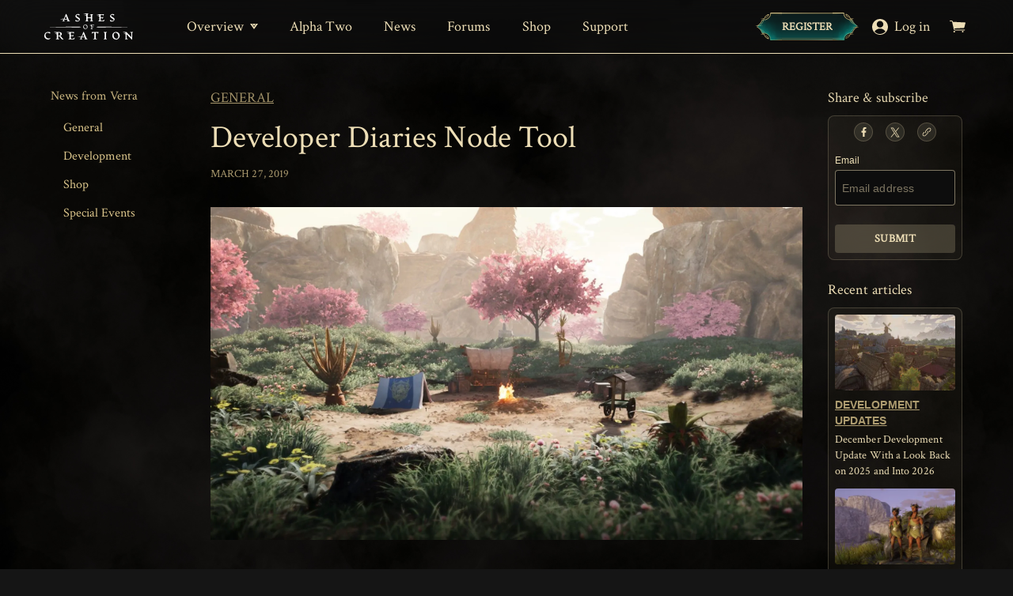

--- FILE ---
content_type: text/html; charset=utf-8
request_url: https://ashesofcreation.com/news/developer-diaries-node-tool-108
body_size: 31136
content:
<!DOCTYPE html><html class="h-full" lang="en"><head><meta charSet="utf-8"/><meta name="viewport" content="width=device-width, initial-scale=1"/><meta name="viewport" content="width=device-width, initial-scale=1"/><link rel="preload" as="image" imageSrcSet="/_next/image?url=%2Fnav-texture.png&amp;w=640&amp;q=75 640w, /_next/image?url=%2Fnav-texture.png&amp;w=750&amp;q=75 750w, /_next/image?url=%2Fnav-texture.png&amp;w=828&amp;q=75 828w, /_next/image?url=%2Fnav-texture.png&amp;w=1080&amp;q=75 1080w, /_next/image?url=%2Fnav-texture.png&amp;w=1200&amp;q=75 1200w, /_next/image?url=%2Fnav-texture.png&amp;w=1920&amp;q=75 1920w, /_next/image?url=%2Fnav-texture.png&amp;w=2048&amp;q=75 2048w, /_next/image?url=%2Fnav-texture.png&amp;w=3840&amp;q=75 3840w" imageSizes="100vw"/><link rel="preload" as="image" imageSrcSet="/_next/image?url=https%3A%2F%2Fstrapi-prod-bucket-k5d2g5.s3.us-west-2.amazonaws.com%2FDev_Diaries_Node_Tech_webiste_post_asset_JPG_7bb279f983.jpg&amp;w=640&amp;q=75 640w, /_next/image?url=https%3A%2F%2Fstrapi-prod-bucket-k5d2g5.s3.us-west-2.amazonaws.com%2FDev_Diaries_Node_Tech_webiste_post_asset_JPG_7bb279f983.jpg&amp;w=750&amp;q=75 750w, /_next/image?url=https%3A%2F%2Fstrapi-prod-bucket-k5d2g5.s3.us-west-2.amazonaws.com%2FDev_Diaries_Node_Tech_webiste_post_asset_JPG_7bb279f983.jpg&amp;w=828&amp;q=75 828w, /_next/image?url=https%3A%2F%2Fstrapi-prod-bucket-k5d2g5.s3.us-west-2.amazonaws.com%2FDev_Diaries_Node_Tech_webiste_post_asset_JPG_7bb279f983.jpg&amp;w=1080&amp;q=75 1080w, /_next/image?url=https%3A%2F%2Fstrapi-prod-bucket-k5d2g5.s3.us-west-2.amazonaws.com%2FDev_Diaries_Node_Tech_webiste_post_asset_JPG_7bb279f983.jpg&amp;w=1200&amp;q=75 1200w, /_next/image?url=https%3A%2F%2Fstrapi-prod-bucket-k5d2g5.s3.us-west-2.amazonaws.com%2FDev_Diaries_Node_Tech_webiste_post_asset_JPG_7bb279f983.jpg&amp;w=1920&amp;q=75 1920w, /_next/image?url=https%3A%2F%2Fstrapi-prod-bucket-k5d2g5.s3.us-west-2.amazonaws.com%2FDev_Diaries_Node_Tech_webiste_post_asset_JPG_7bb279f983.jpg&amp;w=2048&amp;q=75 2048w, /_next/image?url=https%3A%2F%2Fstrapi-prod-bucket-k5d2g5.s3.us-west-2.amazonaws.com%2FDev_Diaries_Node_Tech_webiste_post_asset_JPG_7bb279f983.jpg&amp;w=3840&amp;q=75 3840w" imageSizes="100vw"/><link rel="stylesheet" href="/_next/static/css/fa3c9df904c3bd1c.css" data-precedence="next"/><link rel="stylesheet" href="/_next/static/css/0780bf8d1414c176.css" data-precedence="next"/><link rel="preload" as="script" fetchPriority="low" href="/_next/static/chunks/webpack-4a6deb3b014b3d95.js"/><script src="/_next/static/chunks/4bd1b696-9909f507f95988b8.js" async=""></script><script src="/_next/static/chunks/5964-fd4a23abf37692ea.js" async=""></script><script src="/_next/static/chunks/main-app-86104ed9f66b931c.js" async=""></script><script src="/_next/static/chunks/app/news/layout-b2dc7d9e4cbb18d9.js" async=""></script><script src="/_next/static/chunks/app/global-error-73d92c0b0e33246a.js" async=""></script><script src="/_next/static/chunks/13b76428-9ecda6e5042ba027.js" async=""></script><script src="/_next/static/chunks/c16f53c3-d20dab724af58680.js" async=""></script><script src="/_next/static/chunks/3063-c61c4713d1325f61.js" async=""></script><script src="/_next/static/chunks/7140-b56eee0d4309278f.js" async=""></script><script src="/_next/static/chunks/4901-fbe5ae5bf4cdf24c.js" async=""></script><script src="/_next/static/chunks/6444-ebcf48e4e7cff0dd.js" async=""></script><script src="/_next/static/chunks/7932-5bf1fd5c4611af3e.js" async=""></script><script src="/_next/static/chunks/1820-25f6afe5897762e1.js" async=""></script><script src="/_next/static/chunks/app/news/%5Barticle%5D/page-eb3dd1e6ddf6a6fc.js" async=""></script><script src="/_next/static/chunks/7555-46861f6eef4f418f.js" async=""></script><script src="/_next/static/chunks/app/layout-acc970416af7012d.js" async=""></script><script src="/_next/static/chunks/app/error-a9b59a4cb1779278.js" async=""></script><title>News | Developer Diaries  Node Tool</title><meta name="description" content="As previously discussed, we’ll be releasing a new video every month! March’s video kicks off our Developer Diaries series, which will let you get to know our team here at Intrepid Studios and go over the development of the game, covering a variety of systems - Nodes, Housing, Level Design, World Design, Concept Art, Modeling, Animation, and much more!"/><meta name="keywords" content="Ashes of Creation,Verra,MMORPG,Copium"/><meta name="format-detection" content="telephone=no, address=no, email=no"/><meta property="og:title" content="Ashes of Creation | News | Developer Diaries  Node Tool"/><meta property="og:description" content="As previously discussed, we’ll be releasing a new video every month! March’s video kicks off our Developer Diaries series, which will let you get to know our team here at Intrepid Studios and go over the development of the game, covering a variety of systems - Nodes, Housing, Level Design, World Design, Concept Art, Modeling, Animation, and much more!"/><meta property="og:url" content="https://ashesofcreation.com/news/developer-diaries-node-tool-108"/><meta property="og:site_name" content="AOC"/><meta property="og:locale" content="en_US"/><meta property="og:image:height" content="563"/><meta property="og:image" content="https://strapi-prod-bucket-k5d2g5.s3.us-west-2.amazonaws.com/large_Dev_Diaries_Node_Tech_webiste_post_asset_JPG_7bb279f983.jpg"/><meta property="og:image:width" content="1000"/><meta property="og:type" content="website"/><meta name="twitter:card" content="summary_large_image"/><meta name="twitter:site:id" content="803321113379934212"/><meta name="twitter:creator" content="@AshesofCreation"/><meta name="twitter:creator:id" content="803321113379934212"/><meta name="twitter:title" content="Ashes of Creation | News | Developer Diaries  Node Tool"/><meta name="twitter:description" content="As previously discussed, we’ll be releasing a new video every month! March’s video kicks off our Developer Diaries series, which will let you get to know our team here at Intrepid Studios and go over the development of the game, covering a variety of systems - Nodes, Housing, Level Design, World Design, Concept Art, Modeling, Animation, and much more!"/><meta name="twitter:image:height" content="1080"/><meta name="twitter:image" content="https://strapi-prod-bucket-k5d2g5.s3.us-west-2.amazonaws.com/Dev_Diaries_Node_Tech_webiste_post_asset_JPG_7bb279f983.jpg"/><meta name="twitter:image:width" content="1920"/><link rel="icon" href="/favicon.ico" type="image/x-icon" sizes="32x32"/><script src="/_next/static/chunks/polyfills-42372ed130431b0a.js" noModule=""></script></head><body class="relative flex h-fit min-h-[100vh] flex-col bg-global bg-cover bg-fixed bg-top"><div hidden=""><!--$--><!--/$--></div><main class="contents"><header class="sticky top-0 z-40 w-full"><div tabindex="0" role="button" aria-label="Ashes Navigation" class="!cursor-default"><nav class="absolute top-0 z-10 flex w-full flex-col border-b border-gold-bold bg-grey-dark/10 text-sm backdrop-blur-xl"><div class="flex flex-col"><div class="flex h-[67px] justify-between px-6 py-4 lg:px-14 lg:py-2"><div class="flex w-[66px] flex-col justify-center lg:hidden" data-headlessui-state=""><div class="relative"><button type="button" aria-label="AoC Mobile Nav Button" aria-expanded="false" data-headlessui-state=""><svg xmlns="http://www.w3.org/2000/svg" fill="#fff" viewBox="0 0 1601.17 1362.51" class="w-[20px] fill-icon-nav hover:fill-icon-nav-hover"><rect width="1601.17" height="250.01" rx="49.18" ry="49.18"></rect><rect width="1601.17" height="250.01" y="556.25" rx="49.18" ry="49.18"></rect><rect width="1601.17" height="250.01" y="1112.5" rx="49.18" ry="49.18"></rect></svg></button></div></div><span hidden="" style="position:fixed;top:1px;left:1px;width:1px;height:0;padding:0;margin:-1px;overflow:hidden;clip:rect(0, 0, 0, 0);white-space:nowrap;border-width:0;display:none"></span><a aria-label="Home" class="flex flex-col justify-center lg:mr-12" href="/"><svg xmlns="http://www.w3.org/2000/svg" id="AoC_Stacked_White_svg__Layer_2" data-name="Layer 2" viewBox="0 0 3515.67 1014.13" class="w-28"><defs><style>.AoC_Stacked_White_svg__cls-1{fill:#fff}</style></defs><g id="AoC_Stacked_White_svg__Layer_1-2" data-name="Layer 1"><path d="M1309.31 316.63c54.04 0 103.63-35.88 103.63-87.1 0-29.83-18.15-47.98-62.1-75.8l-38.31-24.59c-26.61-16.94-37.91-26.61-37.91-45.16 0-20.56 14.11-33.87 41.14-33.87 55.24 0 64.51 56.05 78.23 14.11l5.23-15.73c4.44-13.71-35.47-27.01-65.72-27.01-49.2 0-99.6 33.87-99.6 85.07 0 31.86 19.35 47.98 64.92 77.42l33.87 22.59c30.64 19.35 40.72 27.01 40.72 43.95 0 22.18-14.1 37.91-46.77 37.91-66.53 0-81.05-64.52-93.15-19.77l-4.03 15.73c-4.85 18.14 46.77 32.26 79.83 32.26ZM1748.44 295.26c-16.94-2.41-33.06-8.06-33.06-36.29v-66.52c2.01-6.86 10.49-6.86 18.14-6.86h94.76c7.26 0 15.72 0 17.74 6.86v66.52c0 25.01-11.7 33.47-33.07 36.29-3.22.41-.8 14.92 2.42 14.92h115.72c3.23 0 5.65-14.51 2.42-14.92-17.34-2.41-33.47-8.06-33.47-36.29V79.13c0-28.22 16.13-33.87 33.47-36.28 3.23-.41.81-14.92-2.42-14.92h-115.72c-3.22 0-5.64 14.51-2.42 14.92 21.37 2.82 33.07 11.28 33.07 36.28v71.38c-2.02 6.85-10.49 6.85-17.74 6.85h-94.76c-7.65 0-16.13 0-18.14-6.85V51.2c0-28.22 16.13-33.87 33.06-36.28 3.23-.41.81-14.92-2.42-14.92H1630.7c-.13 0-.25.16-.38.2-48.81-.06-86.51-.1-86.51-.1s9.3 7.81 52.51 13.38c31.22 4.02 52.54 18.2 61.83 25.76 1.11.9 1.98 2.02 2.61 3.25.38 2.66.58 5.55.58 8.71V58h-100.6s8.08 6.78 45.6 11.62c32.07 4.13 49.7 17.17 55 21.64v167.7c0 25.01-12.09 33.47-33.06 36.29-3.23.41-.81 14.92 2.42 14.92h115.32c3.23 0 5.65-14.51 2.42-14.92ZM2682.76 316.63c54.04 0 103.63-35.88 103.63-87.1 0-29.83-18.15-47.98-62.1-75.8l-38.31-24.59c-26.61-16.94-37.91-26.61-37.91-45.16 0-20.56 14.11-33.87 41.14-33.87 55.24 0 64.51 56.05 78.23 14.11l5.23-15.73c4.44-13.71-35.47-27.01-65.72-27.01-49.2 0-99.6 33.87-99.6 85.07 0 31.86 19.35 47.98 64.92 77.42l33.87 22.59c30.64 19.35 40.72 27.01 40.72 43.95 0 22.18-14.1 37.91-46.77 37.91-66.53 0-81.05-64.52-93.15-19.77l-4.03 15.73c-4.85 18.14 46.77 32.26 79.83 32.26ZM1629.74 432.79c-52.51 0-86.79 40.27-86.79 88.7s36.44 86.78 86.3 86.78c52.75 0 86.79-40.27 86.79-88.94s-36.2-86.54-86.3-86.54Zm8.62 159.9c-35 0-68.32-35-68.32-84.38 0-46.03 29.01-59.94 50.59-59.94 35.23 0 68.8 35.01 68.8 83.9s-29.49 60.42-51.07 60.42ZM1921.76 596.76c-19.41-4.07-30.69-5.74-30.69-23.49v-38.6c0-6.23 3.12-7.43 7.92-7.43h3.12c14.38 0 26.84 3.12 32.36 10.78 2.64 3.36 6.23 3.84 7.92-.24l13.9-30.21c2.16-4.55-3.12-5.03-5.5-2.88-10.08 9.36-26.61 11.03-46.76 11.03H1899c-4.8 0-7.92-1.19-7.92-7.43v-41.72c0-4.33.69-7.62 2.17-10.18 2-1.89 4.34-3.66 6.97-5.35 3.44-1.17 7.92-1.73 13.88-1.73 30.2 0 37.4 7.2 40.99 18.71.96 3.36 6.95 3.36 7.67 0l5.75-22.54c1.21-5.52 1.21-9.35-4.55-9.35-4.75.12-9.3.27-13.81.42-24.64-.05-66.79-.1-101.5-.15-1.2-.09-2.47-.17-3.6-.28-.24-.03-.48.07-.69.27-29.74-.04-52.99-.06-52.99-.06s5.68 4.77 32.03 8.16c19.05 2.45 32.05 11.1 37.72 15.72 1.4 1.14 2.23 2.8 2.27 4.6.06 2.96.02 6.85.02 6.85h-61.72s4.93 4.14 27.82 7.09c20.77 2.68 31.73 11.56 34.16 13.71v2.38l.54 41.71V573.25c0 17.74-11.02 19.89-24.93 23.49-1.91.49-.96 8.39 1.44 8.15 11.26-1.19 23.73-1.43 36.92-1.43s26.12.24 42.67 1.43c2.39.24 3.59-7.67 1.43-8.15ZM233.87 955.67c-17.34 11.28-56.86 16.94-64.52 16.94-52.01 0-121.37-35.49-121.37-126.62 0-55.24 25-92.74 81.85-92.74 74.19 0 87.1 58.47 103.23 11.29l5.64-16.94c5.24-14.11-35.08-28.63-82.25-28.63C41.93 718.98 0 802.84 0 872.2c0 102.42 90.73 141.93 158.47 141.93 13.31 0 68.15-21.37 85.48-46.77 2.42-3.63-6.86-13.72-10.08-11.69ZM761.7 997.19c-7.65 0-20.96-4.83-34.27-21.77l-58.47-73.39c-18.14-22.58-31.05-30.24-48.38-30.24v-1.62c36.29-2.01 72.98-25.4 72.98-70.96s-34.09-70.73-89.91-74.16c.06-.04.09-.11.15-.14-69.74-2.7-229.43-.98-229.43-.98s9.3 7.81 52.5 13.38c31.22 4.02 52.54 18.2 61.83 25.76 1.07.87 1.89 1.96 2.52 3.14.63 2.62 1.04 5.54 1.24 8.73.01 3.62-.01 6.89-.01 6.89H391.29s8.08 6.78 45.6 11.62c33.75 4.35 51.65 18.66 55.85 22.36v140.66c0 25.01-12.1 33.47-33.06 36.29-3.23.41-.81 14.92 2.42 14.92h127.01c3.23 0 5.24-14.51 2.42-14.92-25-2.82-44.75-7.65-44.75-36.29v-77.42c27.42.41 45.96 3.23 64.11 26.61l61.29 79.03c25.81 33.06 62.1 32.66 89.51 24.6 2.42-.81 3.23-12.1 0-12.1Zm-204.43-137.9h-10.49v-80.24c0-22.58 6.45-31.86 29.83-31.86 34.68 0 60.48 20.56 60.48 63.3 0 38.72-20.15 48.79-79.83 48.79ZM1188.73 941.95c-9.27 14.11-36.28 43.15-93.55 43.15-32.65 0-41.13-9.28-41.13-32.27v-65.72c0-10.49 5.24-12.51 13.31-12.51h6.45c21.37 0 41.54 5.24 50.81 18.55 4.44 6.46 10.9 7.26 14.11-.81l22.59-50.81c3.63-8.46-5.24-9.27-9.28-5.64-15.72 13.31-44.75 17.33-75.41 17.33h-9.27c-8.06 0-13.31-2.01-13.31-12.5V775.8c0-19.76 8.87-27.01 35.49-27.01 49.6 0 61.29 10.08 67.74 30.24 1.62 5.64 11.69 5.64 12.91 0l9.67-38.7c2.02-9.28 1.62-15.73-8.06-15.73-6.36.15-12.37.33-18.27.52 3.79-.31 7.63-.61 11.65-.83-67.43-.15-283.67-.38-283.67-.38s9.3 7.81 52.5 13.38c31.22 4.02 52.54 18.2 61.83 25.76 2.29 1.87 3.66 4.59 3.72 7.54.09 4.85.03 11.22.03 11.22H898.43s8.08 6.78 45.6 11.62c34.02 4.38 51.97 18.91 55.99 22.47v136.92c0 29.84-17.74 33.47-41.13 39.52-3.22.81-1.62 16.53 2.42 16.13 36.29-3.63 83.47-2.42 120.16-2.42 33.47 0 52.82 1.22 77.82 2.42 25.81.4 43.96-42.34 43.96-61.29 0-6.86-11.69-9.27-14.52-5.24ZM1707.3 993.17c-16.13-2.42-25.81-8.87-39.92-42.34l-98.39-229.44c-1.21-2.82-29.43 3.63-29.43 6.05 0 15.32-4.83 31.05-20.56 66.53l-46.52 107.36c-.4.04-.79.14-1.19.16l-22.05 2.2-44.09 4.4-88.19 8.8 88.19 8.8 44.09 4.4 10.34 1.03-8.72 20.12c-14.52 33.87-24.19 39.11-40.73 41.93-4.83.81-3.63 14.51 1.21 14.51h89.11c5.24 0 6.46-13.71 1.22-14.51-19.36-2.42-34.68-8.06-20.56-41.93l2.41-6.86c4.04-10.08 9.68-11.29 21.78-11.29h80.65c11.28 0 16.94 1.22 20.96 11.29l3.23 6.86c14.91 34.27-1.62 39.11-16.13 41.93-4.44.81-4.44 14.51 1.21 14.51h111.29c4.83 0 6.45-13.71.81-14.51Zm-126.61-84.28h-70.57c-5.24 0-10.88-.81-8.46-6.45l43.95-105.25 43.55 105.25c2.82 5.64-3.22 6.45-8.46 6.45ZM2139.57 722.6c-22.18 2.01-47.18 2.82-125.4 2.82s-92.74-.81-114.11-2.82c-7.26-.81-11.69-1.62-12.5 6.45-2.42 22.18-5.64 35.88-9.27 50-1.62 6.86 12.9 8.47 16.94 0 6.85-16.13 31.05-26.2 67.33-26.2h9.28c9.68 0 13.31 2.82 13.31 13.31v195.96c0 21.77-18.15 27.42-46.37 31.05-3.23.4-.81 14.51 2.82 14.51h142.74c3.63 0 6.05-14.11 2.82-14.51-28.22-3.63-46.37-9.28-46.37-31.05V766.16c0-10.49 6.05-13.31 15.73-13.31h11.29c33.46 0 52.01 10.88 56.45 26.2 1.62 7.26 12.9 6.86 14.11 0 2.42-14.11 6.86-30.64 12.9-50 2.83-8.06-4.03-7.26-11.69-6.45ZM2479.12 740.35c3.23-.41.81-14.92-2.42-14.92h-115.32c-3.23 0-5.65 14.51-2.42 14.92 20.97 2.82 33.06 11.28 33.06 36.28v179.84c0 25.01-12.09 33.47-33.06 36.29-3.23.41-.81 14.92 2.42 14.92h115.32c3.23 0 5.65-14.51 2.42-14.92-16.94-2.41-33.06-8.06-33.06-36.29V776.63c0-28.22 16.13-33.87 33.06-36.28ZM2843.24 718.98c-88.3 0-146.77 67.74-146.77 149.19s62.5 145.97 145.97 145.97c89.11 0 147.17-67.74 147.17-149.59s-62.09-145.56-146.36-145.56Zm16.13 265.72c-55.65 0-109.28-59.27-109.28-140.33 0-72.57 42.74-95.96 77.02-95.96 55.64 0 109.28 60.07 109.28 139.92 0 72.98-43.15 96.37-77.02 96.37ZM3512.2 725.42h-99.6c-4.04 0-5.64 14.11-2.42 14.92 22.59 5.64 41.14 8.46 41.14 37.09v143.56l-186.3-191.94c-2.82-3.23-5.64-3.63-9.68-3.63h-10.63c-1.52-.3-2.97-.77-4.37-1.34-68.3-.08-130.85-.15-130.85-.15s9.3 7.81 52.51 13.38c31.22 4.02 52.54 18.2 61.83 25.76 2.29 1.87 3.67 4.59 3.72 7.54.09 4.85.03 11.22.03 11.22h-101.16s8.08 6.78 45.6 11.62c34.05 4.39 52.01 18.94 56 22.48v3.91l.89 68.37c0 17.16.27 67.13.29 92.72-6.45 6.44-15.67 8.44-24.27 11.83-3.63 1.62-1.22 14.92 2.01 14.92h99.6c4.03 0 5.64-14.11 2.42-14.92-25.01-6.05-41.14-10.08-41.14-37.9V810.1l190.32 193.95c4.85 4.83 8.87 7.67 16.13 7.67s13.31-1.62 11.7-7.67c-3.64-14.92-4.85-44.36-4.85-72.59V777.43c0-28.63 15.32-31.45 33.06-37.09 2.82-.81 1.22-14.92-2.01-14.92ZM2776.55 537.54l718.1-8.8-718.1-8.8-359.05-4.4-179.53-2.2c-14.96-.11-29.92-.39-44.88-1.49-14.96-1.04-29.92-1.44-44.88.2-29.92 3.15-59.84 7.47-89.76 16.69 29.92 9.23 59.84 13.54 89.76 16.69 14.96 1.64 29.92 1.24 44.88.2 14.96-1.11 29.92-1.38 44.88-1.49l179.53-2.2 359.05-4.4ZM1371.17 545.43c29.92-3.15 59.84-7.47 89.76-16.69-29.92-9.23-59.84-13.54-89.76-16.69-14.96-1.64-29.92-1.24-44.88-.2-14.96 1.11-29.92 1.38-44.88 1.49l-179.52 2.2-359.05 4.4-718.1 8.8 718.1 8.8 359.05 4.4 179.52 2.2c14.96.11 29.92.39 44.88 1.49 14.96 1.04 29.92 1.44 44.88-.2ZM750.93 233.58l14.46 1.44-8.11 18.71c-14.52 33.87-24.19 39.11-40.73 41.93-4.83.81-3.63 14.51 1.21 14.51h89.11c5.24 0 6.46-13.71 1.22-14.51-19.36-2.42-34.68-8.06-20.56-41.93l2.41-6.86c4.04-10.08 9.68-11.29 21.78-11.29h80.65c11.28 0 16.94 1.22 20.96 11.29l3.23 6.86c14.91 34.27-1.62 39.11-16.13 41.93-4.44.81-4.44 14.51 1.21 14.51h111.29c4.83 0 6.45-13.71.81-14.51-16.13-2.42-25.81-8.87-39.92-42.34L875.43 23.88c-1.21-2.82-29.43 3.63-29.43 6.05 0 15.32-4.83 31.05-20.56 66.53l-46.22 106.68c-.24.11-.47.2-.71.33-1.84 1.13-3.67 1.4-5.51 1.49l-22.05 2.2-44.09 4.4-88.19 8.8 88.19 8.8 44.09 4.4Zm57.16-28.64 43.95-105.25 43.55 105.25c2.82 5.64-3.22 6.45-8.46 6.45h-70.57c-5.24 0-10.88-.81-8.46-6.45ZM2114.65 41.41c31.22 4.02 52.54 18.2 61.83 25.76 2.29 1.87 3.66 4.59 3.72 7.54.09 4.85.03 11.22.03 11.22h-101.16s8.08 6.78 45.6 11.62c34.05 4.39 52.01 18.94 56 22.48 0 1.32.01 2.52.01 3.91l.84 64.27v67.13c0 29.84-17.74 33.47-41.13 39.52-3.22.81-1.62 16.53 2.42 16.13 36.29-3.63 83.47-2.42 120.16-2.42 33.47 0 52.82 1.22 77.82 2.42 25.81.4 43.96-42.34 43.96-61.29 0-6.86-11.69-9.27-14.52-5.24-9.27 14.11-36.28 43.15-93.55 43.15-32.65 0-41.13-9.28-41.13-32.27v-65.72c0-10.49 5.24-12.51 13.31-12.51h6.45c21.37 0 41.54 5.24 50.81 18.55 4.44 6.46 10.9 7.26 14.11-.81l22.59-50.81c3.63-8.46-5.24-9.27-9.28-5.64-15.72 13.31-44.75 17.33-75.41 17.33h-9.27c-8.06 0-13.31-2.01-13.31-12.5V78.31c0-19.76 8.87-27.01 35.49-27.01 49.6 0 61.29 10.08 67.74 30.24 1.62 5.64 11.69 5.64 12.91 0l9.67-38.7c2.02-9.28 1.62-15.73-8.06-15.73-34.27.81-60.07 2.42-96.77 2.42-7.82 0-20.9.17-35.69.19.03-.51.01-1.01.04-1.52-20.42-.03-40.96-.05-60.23-.07-3.79-.29-7.38-.62-10.58-1.02-.55-.07-1.04.38-1.5 1.01-48.77-.06-86.43-.1-86.43-.1s9.3 7.81 52.51 13.38Z" class="AoC_Stacked_White_svg__cls-1"></path></g></svg></a><div class="mr-4 hidden grow justify-start lg:flex"><div class="relative float-right mx-3 flex justify-center focus:outline-none focus-visible:ring-1 focus-visible:ring-white xl:mx-5" data-headlessui-state=""><button aria-label="Overview" class="realtive hover:text--glow flex justify-center font-crimsonText text-base xl:text-lg text-nav no-underline hover:text-nav-hover focus:outline-none focus-visible:ring-1 focus-visible:ring-white rounded-md whitespace-nowrap" type="button" id="headlessui-menu-button-_R_3j15db_" aria-haspopup="menu" aria-expanded="false" data-headlessui-state=""><div class="overview flex h-full justify-center"><div class="mr-2 flex h-full flex-col justify-center">Overview</div><div class="flex h-full flex-col justify-center"><svg xmlns="http://www.w3.org/2000/svg" fill="currentColor" viewBox="0 0 880.26 534.26" class="overviewArrow h-[6x] w-[10px] fill-icon-nav hover:fill-icon-nav-hover"><path d="M612.71 0H266.09l172.16 227.6L612.71 0z"></path><path d="M440.13 534.26 880.26 0H662.7L440.13 320.34 217.55 0H0l440.13 534.26z"></path></svg></div></div></button></div><div class="relative float-right mx-3 flex flex-col justify-center xl:mx-5"><a aria-label="Alpha Two" class="realtive hover:text--glow flex justify-center font-crimsonText text-base xl:text-lg text-nav no-underline hover:text-nav-hover focus:outline-none focus-visible:ring-1 focus-visible:ring-white rounded-md whitespace-nowrap" href="/alpha-two">Alpha Two</a></div><div class="relative float-right mx-3 flex flex-col justify-center xl:mx-5"><a aria-label="News" class="realtive hover:text--glow flex justify-center font-crimsonText text-base xl:text-lg text-nav no-underline hover:text-nav-hover focus:outline-none focus-visible:ring-1 focus-visible:ring-white rounded-md whitespace-nowrap" href="/news">News</a></div><div class="relative float-right mx-3 flex flex-col justify-center xl:mx-5"><a aria-label="Forums" class="realtive hover:text--glow flex justify-center font-crimsonText text-base xl:text-lg text-nav no-underline hover:text-nav-hover focus:outline-none focus-visible:ring-1 focus-visible:ring-white rounded-md whitespace-nowrap" href="https://forums.ashesofcreation.com/">Forums</a></div><div class="relative float-right mx-3 flex flex-col justify-center xl:mx-5"><a aria-label="Shop" class="realtive hover:text--glow flex justify-center font-crimsonText text-base xl:text-lg text-nav no-underline hover:text-nav-hover focus:outline-none focus-visible:ring-1 focus-visible:ring-white rounded-md whitespace-nowrap" href="/shop">Shop</a></div><div class="relative float-right mx-3 flex flex-col justify-center xl:mx-5"><a aria-label="Support" class="realtive hover:text--glow flex justify-center font-crimsonText text-base xl:text-lg text-nav no-underline hover:text-nav-hover focus:outline-none focus-visible:ring-1 focus-visible:ring-white rounded-md whitespace-nowrap" href="https://support.ashesofcreation.com/hc/en-us">Support</a></div></div><div class="mr-2 hidden items-center lg:flex xl:mr-4"><button id="desktopNav" type="button" class="group inline-flex items-stretch justify-center !h-[35px] !min-h-[35px] !max-h-[35px] overflow-hidden p-0 border-none bg-transparent cursor-pointer transition-all duration-200 ease-in-out" aria-label="Register"><span class="relative block w-[34px] h-[35px] flex-shrink-0 fancy-cta-left-cap z-[1]"><span class="absolute inset-0 block w-full h-full bg-[length:100%_100%] bg-no-repeat bg-center transition-opacity duration-200 ease-in-out opacity-100 group-hover:opacity-0 group-active:opacity-0" style="background-image:url(&#x27;/cta-button/btn_Main_CTA_Left_Cap_Idle.svg&#x27;)"></span><span class="absolute inset-0 block w-full h-full bg-[length:100%_100%] bg-no-repeat bg-center transition-opacity duration-200 ease-in-out opacity-0 group-hover:opacity-100 group-active:opacity-0" style="background-image:url(&#x27;/cta-button/btn_Main_CTA_Left_Cap_Hover_&amp;_Pressed.svg&#x27;)"></span><span class="absolute inset-0 block w-full h-full bg-[length:100%_100%] bg-no-repeat bg-center transition-opacity duration-200 ease-in-out opacity-0 group-active:opacity-100" style="background-image:url(&#x27;/cta-button/btn_Main_CTA_Left_Cap_Hover_&amp;_Pressed.svg&#x27;)"></span><span class="absolute block bg-[length:100%_100%] bg-no-repeat bg-center transition-opacity duration-200 ease-in-out z-[2] pointer-events-none left-[3px] right-0 top-[-2px] bottom-0 opacity-[0.5] group-hover:opacity-0 group-active:opacity-0" style="background-image:url(&#x27;/cta-button/CTA_EndCap_L_Idle.png&#x27;)"></span><span class="absolute block bg-[length:100%_100%] bg-no-repeat bg-center transition-opacity duration-200 ease-in-out z-[2] pointer-events-none left-[3px] right-0 top-[-2px] bottom-0 opacity-0 group-hover:opacity-[0.5] group-active:opacity-0" style="background-image:url(&#x27;/cta-button/CTA_EndCap_L_Hovered.png&#x27;)"></span><span class="absolute block bg-[length:100%_100%] bg-no-repeat bg-center transition-opacity duration-200 ease-in-out z-[2] pointer-events-none left-[3px] right-0 top-[-2px] bottom-0 opacity-0 group-active:opacity-[0.5]" style="background-image:url(&#x27;/cta-button/CTA_EndCap_L_Pressed.png&#x27;)"></span></span><span class="relative z-0 box-border flex h-[35px] flex-shrink-0 items-center justify-center overflow-hidden"><span class="absolute inset-0 block w-full h-full bg-[length:auto_100%] bg-repeat-x bg-[position:left_center] transition-opacity duration-200 ease-in-out opacity-100 group-hover:opacity-0 group-active:opacity-0" style="background-image:url(&#x27;/cta-button/btn_Main_CTA_Center_Idle.svg&#x27;)"></span><span class="absolute inset-0 block w-full h-full bg-[length:auto_100%] bg-repeat-x bg-[position:left_center] transition-opacity duration-200 ease-in-out opacity-0 group-hover:opacity-100 group-active:opacity-0" style="background-image:url(&#x27;/cta-button/btn_Main_CTA_Center_Hover_&amp;_Pressed.svg&#x27;)"></span><span class="absolute inset-0 block w-full h-full bg-[length:auto_100%] bg-repeat-x bg-[position:left_center] transition-opacity duration-200 ease-in-out opacity-0 group-active:opacity-100" style="background-image:url(&#x27;/cta-button/btn_Main_CTA_Center_Hover_&amp;_Pressed.svg&#x27;)"></span><span class="relative z-[1] whitespace-nowrap !font-crimsonText text-[14px] font-semibold uppercase leading-[20px] text-gold">Register</span></span><span class="relative block w-[34px] h-[35px] flex-shrink-0 z-[1]"><span class="absolute inset-0 block w-full h-full bg-[length:100%_100%] bg-no-repeat bg-center transition-opacity duration-200 ease-in-out opacity-100 group-hover:opacity-0 group-active:opacity-0" style="background-image:url(&#x27;/cta-button/btn_Main_CTA_Right_Cap_Idle.svg&#x27;)"></span><span class="absolute inset-0 block w-full h-full bg-[length:100%_100%] bg-no-repeat bg-center transition-opacity duration-200 ease-in-out opacity-0 group-hover:opacity-100 group-active:opacity-0" style="background-image:url(&#x27;/cta-button/btn_Main_CTA_Right_Cap_Hover_&amp;_Pressed.svg&#x27;)"></span><span class="absolute inset-0 block w-full h-full bg-[length:100%_100%] bg-no-repeat bg-center transition-opacity duration-200 ease-in-out opacity-0 group-active:opacity-100" style="background-image:url(&#x27;/cta-button/btn_Main_CTA_Right_Cap_Hover_&amp;_Pressed.svg&#x27;)"></span><span class="absolute block bg-[length:100%_100%] bg-no-repeat bg-center transition-opacity duration-200 ease-in-out z-[2] pointer-events-none left-0 right-[3px] top-0 bottom-0 opacity-[0.5] group-hover:opacity-0 group-active:opacity-0" style="background-image:url(&#x27;/cta-button/CTA_EndCap_R_Idle.png&#x27;)"></span><span class="absolute block bg-[length:100%_100%] bg-no-repeat bg-center transition-opacity duration-200 ease-in-out z-[2] pointer-events-none left-0 right-[3px] top-0 bottom-0 opacity-0 group-hover:opacity-[0.5] group-active:opacity-0" style="background-image:url(&#x27;/cta-button/CTA_EndCap_R_Hovered.png&#x27;)"></span><span class="absolute block bg-[length:100%_100%] bg-no-repeat bg-center transition-opacity duration-200 ease-in-out z-[2] pointer-events-none left-0 right-[3px] top-0 bottom-0 opacity-0 group-active:opacity-[0.5]" style="background-image:url(&#x27;/cta-button/CTA_EndCap_R_Pressed.png&#x27;)"></span></span></button></div><div class="flex flex-row"><div class="mr-4 flex flex-col justify-center"><div class="account flex flex-row"><a class="!font-trebuchet-loose text-base hover:text-gold-light items-center no-underline hover:text--glow hover:svg--glow lg:flex" aria-label="Log in" href="/api/auth/login?returnTo=%2Fnews%2Fdeveloper-diaries-node-tool-108"><svg xmlns="http://www.w3.org/2000/svg" fill="#fff" viewBox="0 0 2483.66 2483.66" class="accountArrow w-[20px] fill-icon-nav lg:mr-2"><path d="M1241.83 0C555.99 0 0 555.99 0 1241.83s555.99 1241.83 1241.83 1241.83 1241.83-555.99 1241.83-1241.83S1927.68 0 1241.83 0Zm0 313.1c286.01 0 517.87 231.86 517.87 517.87s-231.86 517.87-517.87 517.87-517.87-231.86-517.87-517.87S955.82 313.1 1241.83 313.1Zm-31.71 2046.39c-531.08 0-829-390.39-829-390.39 175.99-272.22 522.35-463.04 870.62-463.04s666.88 202.1 845.5 457.75c0 0-356.04 395.68-887.13 395.68h.01Z" class="account_fill_wht_svg__cls-1"></path></svg><span class="accountArrow hidden whitespace-nowrap font-crimsonText text-base text-nav no-underline hover:text-nav-hover lg:block xl:mr-2 xl:text-lg">Log in</span></a></div></div><div class="flex w-6 flex-col justify-center"><svg xmlns="http://www.w3.org/2000/svg" fill="#fff" viewBox="0 0 250.61 199.96" class="hover:svg--glow w-[20px] fill-icon-nav hover:fill-icon-nav-hover "><circle cx="72.31" cy="187.01" r="12.95" transform="rotate(-14.37 72.317 187.05)"></circle><circle cx="206.34" cy="187.01" r="12.95"></circle><path d="M230.29 120.92 250.2 40.8c1.56-4.15-1.51-8.57-5.94-8.57L52.7 21.86l-2.62-5.81C48.35 6.75 40.24 0 30.78 0H6.27C2.81 0 0 2.81 0 6.27s2.81 6.27 6.27 6.27h24.5c3.41 0 6.34 2.44 6.96 5.79l26.45 126.13c2.25 12.15 12.85 20.97 25.21 20.97h146.4c3.46 0 6.27-2.81 6.27-6.27s-2.81-6.27-6.27-6.27H89.4c-6.31 0-11.73-4.51-12.88-10.71l-1.94-8.96 149.77-8.19c2.64 0 5.01-1.64 5.94-4.12Z"></path></svg></div></div></div></div></nav><span hidden="" style="position:fixed;top:1px;left:1px;width:1px;height:0;padding:0;margin:-1px;overflow:hidden;clip:rect(0, 0, 0, 0);white-space:nowrap;border-width:0;display:none"></span><script type="application/ld+json">{"@context":"https://schema.org","@type":"Organization","url":"https://ashesofcreation.com","logo":"/public/AoC_Stacked_White.svg"}</script></div></header><div class="pointer-events-none sticky top-0 z-20 w-full"><img alt="" width="0" height="0" decoding="async" data-nimg="1" class="absolute left-0 top-0 h-[170px] w-full" style="color:transparent" sizes="100vw" srcSet="/_next/image?url=%2Fnav-texture.png&amp;w=640&amp;q=75 640w, /_next/image?url=%2Fnav-texture.png&amp;w=750&amp;q=75 750w, /_next/image?url=%2Fnav-texture.png&amp;w=828&amp;q=75 828w, /_next/image?url=%2Fnav-texture.png&amp;w=1080&amp;q=75 1080w, /_next/image?url=%2Fnav-texture.png&amp;w=1200&amp;q=75 1200w, /_next/image?url=%2Fnav-texture.png&amp;w=1920&amp;q=75 1920w, /_next/image?url=%2Fnav-texture.png&amp;w=2048&amp;q=75 2048w, /_next/image?url=%2Fnav-texture.png&amp;w=3840&amp;q=75 3840w" src="/_next/image?url=%2Fnav-texture.png&amp;w=3840&amp;q=75"/></div><!--$--><!--/$--><div class="article flex flex-col pt-[87px] md:pt-[70px]"><div class="mt-10 flex w-full justify-center px-5 sm:px-8 lg:px-16"><div class="flex w-full justify-center"><div class="hidden min-w-[170px] flex-shrink-0 lg:flex lg:flex-col"><div class="sticky top-24 self-start"><div class="w-full max-w-[170px] font-crimsonText text-base text-gold-subtle"><div class="mb-4"><button type="button" class="text-gold-default text-left text-base font-normal transition-colors duration-200 hover:text-gold-bold">News from Verra</button></div><div class="pl-4"><div class="mb-3"><button type="button" class="text-gold-default text-left text-base font-normal transition-colors duration-200 hover:text-gold-bold">General</button></div><div class="mb-3"><button type="button" class="text-gold-default text-left text-base font-normal transition-colors duration-200 hover:text-gold-bold">Development</button></div><div class="mb-3"><button type="button" class="text-gold-default text-left text-base font-normal transition-colors duration-200 hover:text-gold-bold">Shop</button></div><div class="mb-3"><button type="button" class="text-gold-default text-left text-base font-normal transition-colors duration-200 hover:text-gold-bold">Special Events</button></div></div></div></div></div><div class="mx-0 mb-20 flex min-w-0 max-w-[750px] flex-1 flex-col lg:mx-8"><div class="mb-[32px] flex flex-col"><div class="mb-4"><div class="flex flex-wrap items-center gap-1"><span class="flex items-center"><button type="button" class="font-crimsonText font-normal uppercase text-gold-subtler transition-colors duration-200 hover:text-gold-bold underline text-left text-lg">general</button></span></div></div><h1 class="mb-4 flex pb-0 pt-0 text-left text-[32px] font-normal text-gold lg:text-[40px]">Developer Diaries  Node Tool</h1><div class="mb-4 font-crimsonText text-sm uppercase text-gold-subtler lg:mb-8">March 27, 2019</div><div class="relative mb-[32px] flex flex-row space-x-4 lg:hidden"><div class="flex flex-row" role="button"><a class="newsSocialSvgWrapper newsSocialSvgWrapper__promo" href="#" aria-label="facebook share link" target="_blank" rel="noopener noreferrer"><div class="newsSocialSvg newsSocialSVG__promo"><svg xmlns="http://www.w3.org/2000/svg" fill="currentColor" viewBox="0 0 8 14" width="7" height="14"><path fill="#EDDEB6" d="M7.02 7.816 7.38 5.3H5.12V3.669c0-.688.316-1.358 1.33-1.358h1.028V.17S6.543 0 5.65 0c-1.863 0-3.08 1.204-3.08 3.384v1.917H.5v2.515h2.07v6.078a7.713 7.713 0 0 0 2.55 0V7.816h1.9Z"></path></svg></div></a></div><div class="flex flex-row" role="button"><a class="newsSocialSvgWrapper newsSocialSvgWrapper__promo" href="#" aria-label="x share link" target="_blank" rel="noopener noreferrer"><div class="newsSocialSvg newsSocialSVG__promo"><svg xmlns="http://www.w3.org/2000/svg" fill="currentColor" viewBox="0 0 12 14" width="12" height="13"><path fill="#EDDEB6" d="M7.142 6.005 11.609.5H10.55L6.671 5.28 3.573.5H0l4.685 7.228L0 13.5h1.059l4.096-5.047L8.427 13.5H12L7.141 6.005ZM5.692 7.79l-.475-.72L1.44 1.346h1.626l3.048 4.621.475.72 3.962 6.008H8.925L5.692 7.792Z"></path></svg></div></a></div><div class="relative flex flex-col" role="button"><button type="button" class="newsSocialSvgWrapper newsSocialSvgWrapper__promo" aria-label="Copy Link"><div class="newsSocialSvg newsSocialSVG__promo"><svg xmlns="http://www.w3.org/2000/svg" fill="#EDDEB6" viewBox="0 0 24 24" width="12" height="12"><path d="M15.729 3.884c1.434-1.44 3.532-1.47 4.693-.304 1.164 1.168 1.133 3.28-.303 4.72l-2.423 2.433a.75.75 0 0 0 1.062 1.059l2.424-2.433c1.911-1.919 2.151-4.982.303-6.838-1.85-1.857-4.907-1.615-6.82.304L9.819 7.692c-1.911 1.919-2.151 4.982-.303 6.837a.75.75 0 1 0 1.063-1.058c-1.164-1.168-1.132-3.28.303-4.72l4.848-4.867Z"></path><path d="M14.485 9.47a.75.75 0 0 0-1.063 1.06c1.164 1.168 1.133 3.279-.303 4.72l-4.847 4.866c-1.435 1.44-3.533 1.47-4.694.304-1.164-1.168-1.132-3.28.303-4.72l2.424-2.433a.75.75 0 0 0-1.063-1.059l-2.424 2.433c-1.911 1.92-2.151 4.982-.303 6.838 1.85 1.858 4.907 1.615 6.82-.304l4.847-4.867c1.911-1.918 2.151-4.982.303-6.837Z"></path></svg></div></button></div></div><div class="flex"><img alt="A campsite with a tent, covered wagon, and campfire sit in a bright grassy filed with cherry blossom trees in the back." width="0" height="0" decoding="async" data-nimg="1" class=" h-auto w-full object-contain" style="color:transparent;background-size:cover;background-position:50% 50%;background-repeat:no-repeat;background-image:url(&quot;data:image/svg+xml;charset=utf-8,%3Csvg xmlns=&#x27;http://www.w3.org/2000/svg&#x27; %3E%3Cfilter id=&#x27;b&#x27; color-interpolation-filters=&#x27;sRGB&#x27;%3E%3CfeGaussianBlur stdDeviation=&#x27;20&#x27;/%3E%3CfeColorMatrix values=&#x27;1 0 0 0 0 0 1 0 0 0 0 0 1 0 0 0 0 0 100 -1&#x27; result=&#x27;s&#x27;/%3E%3CfeFlood x=&#x27;0&#x27; y=&#x27;0&#x27; width=&#x27;100%25&#x27; height=&#x27;100%25&#x27;/%3E%3CfeComposite operator=&#x27;out&#x27; in=&#x27;s&#x27;/%3E%3CfeComposite in2=&#x27;SourceGraphic&#x27;/%3E%3CfeGaussianBlur stdDeviation=&#x27;20&#x27;/%3E%3C/filter%3E%3Cimage width=&#x27;100%25&#x27; height=&#x27;100%25&#x27; x=&#x27;0&#x27; y=&#x27;0&#x27; preserveAspectRatio=&#x27;none&#x27; style=&#x27;filter: url(%23b);&#x27; href=&#x27;[data-uri]&#x27;/%3E%3C/svg%3E&quot;)" sizes="100vw" srcSet="/_next/image?url=https%3A%2F%2Fstrapi-prod-bucket-k5d2g5.s3.us-west-2.amazonaws.com%2FDev_Diaries_Node_Tech_webiste_post_asset_JPG_7bb279f983.jpg&amp;w=640&amp;q=75 640w, /_next/image?url=https%3A%2F%2Fstrapi-prod-bucket-k5d2g5.s3.us-west-2.amazonaws.com%2FDev_Diaries_Node_Tech_webiste_post_asset_JPG_7bb279f983.jpg&amp;w=750&amp;q=75 750w, /_next/image?url=https%3A%2F%2Fstrapi-prod-bucket-k5d2g5.s3.us-west-2.amazonaws.com%2FDev_Diaries_Node_Tech_webiste_post_asset_JPG_7bb279f983.jpg&amp;w=828&amp;q=75 828w, /_next/image?url=https%3A%2F%2Fstrapi-prod-bucket-k5d2g5.s3.us-west-2.amazonaws.com%2FDev_Diaries_Node_Tech_webiste_post_asset_JPG_7bb279f983.jpg&amp;w=1080&amp;q=75 1080w, /_next/image?url=https%3A%2F%2Fstrapi-prod-bucket-k5d2g5.s3.us-west-2.amazonaws.com%2FDev_Diaries_Node_Tech_webiste_post_asset_JPG_7bb279f983.jpg&amp;w=1200&amp;q=75 1200w, /_next/image?url=https%3A%2F%2Fstrapi-prod-bucket-k5d2g5.s3.us-west-2.amazonaws.com%2FDev_Diaries_Node_Tech_webiste_post_asset_JPG_7bb279f983.jpg&amp;w=1920&amp;q=75 1920w, /_next/image?url=https%3A%2F%2Fstrapi-prod-bucket-k5d2g5.s3.us-west-2.amazonaws.com%2FDev_Diaries_Node_Tech_webiste_post_asset_JPG_7bb279f983.jpg&amp;w=2048&amp;q=75 2048w, /_next/image?url=https%3A%2F%2Fstrapi-prod-bucket-k5d2g5.s3.us-west-2.amazonaws.com%2FDev_Diaries_Node_Tech_webiste_post_asset_JPG_7bb279f983.jpg&amp;w=3840&amp;q=75 3840w" src="/_next/image?url=https%3A%2F%2Fstrapi-prod-bucket-k5d2g5.s3.us-west-2.amazonaws.com%2FDev_Diaries_Node_Tech_webiste_post_asset_JPG_7bb279f983.jpg&amp;w=3840&amp;q=75"/></div></div><div class="flex flex-col"><div class="mb-8"><div class="[&amp;&gt;p:not(:last-child)]:mb-8"><p>As previously discussed, we’ll be releasing a new video every month! March’s video kicks off our Developer Diaries series, which will let you get to know our team here at Intrepid Studios and go over the development of the game, covering a variety of systems - Nodes, Housing, Level Design, World Design, Concept Art, Modeling, Animation, and much more!</p><p>Our first episode is all about our technology behind Nodes. In this video, Tad Ehrlich (one of our Senior Environment Artists) and Steven Sharif (our CEO and Creative Director) go over why the tool was created, and how it will affect the player as they explore the world of Ashes of Creation.<br>&nbsp;</p></div></div><div class="mb-8"><div class="pb-8"><div class="relative h-0 overflow-hidden pb-[56.6%] pt-0"><div class="t-0 l-0 absolute h-full w-full border-4 border-gold-bold"><div class="youtube-video-container relative w-full overflow-hidden after:block after:pt-[56.2%] after:content-[&#x27;&#x27;]"><div class=""><div id="" class=""></div></div></div></div></div></div></div><div class="mb-8"><div class="[&amp;&gt;p:not(:last-child)]:mb-8"><p>The next episode of our Developer Diaries will cover the Housing Tool, so be sure to follow us on <a href="https://twitter.com/MediaAoC">Twitter</a> and <a href="https://www.facebook.com/AshesofCreation/">Facebook</a> in order to get the most up-to-date information on Ashes of Creation!</p></div></div></div><div class="mt-8 lg:hidden"><div class="flex w-full max-w-full flex-col lg:max-w-[170px]"><h2 class="mb-4 p-0 text-[32px] font-normal text-gold lg:mb-2 lg:text-lg">Recent articles</h2><div class="flex flex-col space-y-0 space-y-4 rounded-lg border-0 bg-transparent p-0 lg:space-y-0 lg:border lg:border-gold lg:bg-gold-subtler lg:p-2"><a class="group no-underline" href="/news/december-development-update-with-a-look-back-on-2025-and-into-2026-335"><div class="mb-4 flex flex-col flex-col rounded p-0 transition-colors duration-200 hover:bg-gold-subtler md:mb-0 md:flex-row md:p-4 lg:mb-3 lg:flex-col lg:p-0"><div class="mb-3 mb-4 mr-0 w-full md:mb-0 md:mr-8 md:w-1/2 lg:mb-2 lg:mr-0 lg:w-full"><img alt="An Image of a settlement with a bright sun in the sky" loading="lazy" width="0" height="0" decoding="async" data-nimg="1" class="aspect-[16/9] h-24 h-auto w-full w-full rounded object-cover md:aspect-[456/254] md:h-auto md:w-full lg:h-24 lg:w-full" style="color:transparent;background-size:cover;background-position:50% 50%;background-repeat:no-repeat;background-image:url(&quot;data:image/svg+xml;charset=utf-8,%3Csvg xmlns=&#x27;http://www.w3.org/2000/svg&#x27; %3E%3Cfilter id=&#x27;b&#x27; color-interpolation-filters=&#x27;sRGB&#x27;%3E%3CfeGaussianBlur stdDeviation=&#x27;20&#x27;/%3E%3CfeColorMatrix values=&#x27;1 0 0 0 0 0 1 0 0 0 0 0 1 0 0 0 0 0 100 -1&#x27; result=&#x27;s&#x27;/%3E%3CfeFlood x=&#x27;0&#x27; y=&#x27;0&#x27; width=&#x27;100%25&#x27; height=&#x27;100%25&#x27;/%3E%3CfeComposite operator=&#x27;out&#x27; in=&#x27;s&#x27;/%3E%3CfeComposite in2=&#x27;SourceGraphic&#x27;/%3E%3CfeGaussianBlur stdDeviation=&#x27;20&#x27;/%3E%3C/filter%3E%3Cimage width=&#x27;100%25&#x27; height=&#x27;100%25&#x27; x=&#x27;0&#x27; y=&#x27;0&#x27; preserveAspectRatio=&#x27;none&#x27; style=&#x27;filter: url(%23b);&#x27; href=&#x27;[data-uri]&#x27;/%3E%3C/svg%3E&quot;)" sizes="(max-width: 768px) 50vw, (max-width: 1024px) 128px, 150px" srcSet="/_next/image?url=https%3A%2F%2Fstrapi-prod-bucket-k5d2g5.s3.us-west-2.amazonaws.com%2F4k_article_image_1_e3b0236d35.jpg&amp;w=384&amp;q=75 384w, /_next/image?url=https%3A%2F%2Fstrapi-prod-bucket-k5d2g5.s3.us-west-2.amazonaws.com%2F4k_article_image_1_e3b0236d35.jpg&amp;w=640&amp;q=75 640w, /_next/image?url=https%3A%2F%2Fstrapi-prod-bucket-k5d2g5.s3.us-west-2.amazonaws.com%2F4k_article_image_1_e3b0236d35.jpg&amp;w=750&amp;q=75 750w, /_next/image?url=https%3A%2F%2Fstrapi-prod-bucket-k5d2g5.s3.us-west-2.amazonaws.com%2F4k_article_image_1_e3b0236d35.jpg&amp;w=828&amp;q=75 828w, /_next/image?url=https%3A%2F%2Fstrapi-prod-bucket-k5d2g5.s3.us-west-2.amazonaws.com%2F4k_article_image_1_e3b0236d35.jpg&amp;w=1080&amp;q=75 1080w, /_next/image?url=https%3A%2F%2Fstrapi-prod-bucket-k5d2g5.s3.us-west-2.amazonaws.com%2F4k_article_image_1_e3b0236d35.jpg&amp;w=1200&amp;q=75 1200w, /_next/image?url=https%3A%2F%2Fstrapi-prod-bucket-k5d2g5.s3.us-west-2.amazonaws.com%2F4k_article_image_1_e3b0236d35.jpg&amp;w=1920&amp;q=75 1920w, /_next/image?url=https%3A%2F%2Fstrapi-prod-bucket-k5d2g5.s3.us-west-2.amazonaws.com%2F4k_article_image_1_e3b0236d35.jpg&amp;w=2048&amp;q=75 2048w, /_next/image?url=https%3A%2F%2Fstrapi-prod-bucket-k5d2g5.s3.us-west-2.amazonaws.com%2F4k_article_image_1_e3b0236d35.jpg&amp;w=3840&amp;q=75 3840w" src="/_next/image?url=https%3A%2F%2Fstrapi-prod-bucket-k5d2g5.s3.us-west-2.amazonaws.com%2F4k_article_image_1_e3b0236d35.jpg&amp;w=3840&amp;q=75"/></div><div class="mx-4 flex min-w-0 flex-1 flex-1 flex-col justify-start md:m-0 md:min-w-[300px] md:justify-center lg:min-w-0 lg:justify-start"><span class="mb-2 text-base font-semibold uppercase text-gold-subtler underline transition-colors duration-200 hover:text-gold-bold md:text-lg lg:mb-1 lg:text-sm inline-block cursor-pointer" role="button" tabindex="0">development updates</span><h3 class="mb-2 line-clamp-2 p-0 text-lg font-normal leading-tight text-gold transition-colors duration-200 group-hover:text-gold-bold md:text-[32px] lg:mb-0 lg:line-clamp-3 lg:text-sm">December Development Update With a Look Back on 2025 and Into 2026</h3><div class="mb-4 text-xs text-gold-subtler md:mb-0 md:text-sm lg:hidden lg:text-xs">DECEMBER 19, 2025</div></div></div></a><a class="group no-underline" href="/news/readers-of-the-rootway-334"><div class="mb-4 flex flex-col flex-col rounded p-0 transition-colors duration-200 hover:bg-gold-subtler md:mb-0 md:flex-row md:p-4 lg:mb-3 lg:flex-col lg:p-0"><div class="mb-3 mb-4 mr-0 w-full md:mb-0 md:mr-8 md:w-1/2 lg:mb-2 lg:mr-0 lg:w-full"><img alt="Two Py&#x27;Rai looking into the distance with lush rocks behind them." loading="lazy" width="0" height="0" decoding="async" data-nimg="1" class="aspect-[16/9] h-24 h-auto w-full w-full rounded object-cover md:aspect-[456/254] md:h-auto md:w-full lg:h-24 lg:w-full" style="color:transparent;background-size:cover;background-position:50% 50%;background-repeat:no-repeat;background-image:url(&quot;data:image/svg+xml;charset=utf-8,%3Csvg xmlns=&#x27;http://www.w3.org/2000/svg&#x27; %3E%3Cfilter id=&#x27;b&#x27; color-interpolation-filters=&#x27;sRGB&#x27;%3E%3CfeGaussianBlur stdDeviation=&#x27;20&#x27;/%3E%3CfeColorMatrix values=&#x27;1 0 0 0 0 0 1 0 0 0 0 0 1 0 0 0 0 0 100 -1&#x27; result=&#x27;s&#x27;/%3E%3CfeFlood x=&#x27;0&#x27; y=&#x27;0&#x27; width=&#x27;100%25&#x27; height=&#x27;100%25&#x27;/%3E%3CfeComposite operator=&#x27;out&#x27; in=&#x27;s&#x27;/%3E%3CfeComposite in2=&#x27;SourceGraphic&#x27;/%3E%3CfeGaussianBlur stdDeviation=&#x27;20&#x27;/%3E%3C/filter%3E%3Cimage width=&#x27;100%25&#x27; height=&#x27;100%25&#x27; x=&#x27;0&#x27; y=&#x27;0&#x27; preserveAspectRatio=&#x27;none&#x27; style=&#x27;filter: url(%23b);&#x27; href=&#x27;[data-uri]&#x27;/%3E%3C/svg%3E&quot;)" sizes="(max-width: 768px) 50vw, (max-width: 1024px) 128px, 150px" srcSet="/_next/image?url=https%3A%2F%2Fstrapi-prod-bucket-k5d2g5.s3.us-west-2.amazonaws.com%2FHighres_Screenshot00002_df0162be7b.png&amp;w=384&amp;q=75 384w, /_next/image?url=https%3A%2F%2Fstrapi-prod-bucket-k5d2g5.s3.us-west-2.amazonaws.com%2FHighres_Screenshot00002_df0162be7b.png&amp;w=640&amp;q=75 640w, /_next/image?url=https%3A%2F%2Fstrapi-prod-bucket-k5d2g5.s3.us-west-2.amazonaws.com%2FHighres_Screenshot00002_df0162be7b.png&amp;w=750&amp;q=75 750w, /_next/image?url=https%3A%2F%2Fstrapi-prod-bucket-k5d2g5.s3.us-west-2.amazonaws.com%2FHighres_Screenshot00002_df0162be7b.png&amp;w=828&amp;q=75 828w, /_next/image?url=https%3A%2F%2Fstrapi-prod-bucket-k5d2g5.s3.us-west-2.amazonaws.com%2FHighres_Screenshot00002_df0162be7b.png&amp;w=1080&amp;q=75 1080w, /_next/image?url=https%3A%2F%2Fstrapi-prod-bucket-k5d2g5.s3.us-west-2.amazonaws.com%2FHighres_Screenshot00002_df0162be7b.png&amp;w=1200&amp;q=75 1200w, /_next/image?url=https%3A%2F%2Fstrapi-prod-bucket-k5d2g5.s3.us-west-2.amazonaws.com%2FHighres_Screenshot00002_df0162be7b.png&amp;w=1920&amp;q=75 1920w, /_next/image?url=https%3A%2F%2Fstrapi-prod-bucket-k5d2g5.s3.us-west-2.amazonaws.com%2FHighres_Screenshot00002_df0162be7b.png&amp;w=2048&amp;q=75 2048w, /_next/image?url=https%3A%2F%2Fstrapi-prod-bucket-k5d2g5.s3.us-west-2.amazonaws.com%2FHighres_Screenshot00002_df0162be7b.png&amp;w=3840&amp;q=75 3840w" src="/_next/image?url=https%3A%2F%2Fstrapi-prod-bucket-k5d2g5.s3.us-west-2.amazonaws.com%2FHighres_Screenshot00002_df0162be7b.png&amp;w=3840&amp;q=75"/></div><div class="mx-4 flex min-w-0 flex-1 flex-1 flex-col justify-start md:m-0 md:min-w-[300px] md:justify-center lg:min-w-0 lg:justify-start"><span class="mb-2 text-base font-semibold uppercase text-gold-subtler underline transition-colors duration-200 hover:text-gold-bold md:text-lg lg:mb-1 lg:text-sm inline-block cursor-pointer" role="button" tabindex="0">shop updates</span><h3 class="mb-2 line-clamp-2 p-0 text-lg font-normal leading-tight text-gold transition-colors duration-200 group-hover:text-gold-bold md:text-[32px] lg:mb-0 lg:line-clamp-3 lg:text-sm">Readers of the Rootway</h3><div class="mb-4 text-xs text-gold-subtler md:mb-0 md:text-sm lg:hidden lg:text-xs">DECEMBER 15, 2025</div></div></div></a><a class="group no-underline" href="/news/early-access-guide-for-december-11-333"><div class="mb-4 flex flex-col flex-col rounded p-0 transition-colors duration-200 hover:bg-gold-subtler md:mb-0 md:flex-row md:p-4 lg:mb-3 lg:flex-col lg:p-0"><div class="mb-3 mb-4 mr-0 w-full md:mb-0 md:mr-8 md:w-1/2 lg:mb-2 lg:mr-0 lg:w-full"><img alt="An image of Lionhold." loading="lazy" width="0" height="0" decoding="async" data-nimg="1" class="aspect-[16/9] h-24 h-auto w-full w-full rounded object-cover md:aspect-[456/254] md:h-auto md:w-full lg:h-24 lg:w-full" style="color:transparent;background-size:cover;background-position:50% 50%;background-repeat:no-repeat;background-image:url(&quot;data:image/svg+xml;charset=utf-8,%3Csvg xmlns=&#x27;http://www.w3.org/2000/svg&#x27; %3E%3Cfilter id=&#x27;b&#x27; color-interpolation-filters=&#x27;sRGB&#x27;%3E%3CfeGaussianBlur stdDeviation=&#x27;20&#x27;/%3E%3CfeColorMatrix values=&#x27;1 0 0 0 0 0 1 0 0 0 0 0 1 0 0 0 0 0 100 -1&#x27; result=&#x27;s&#x27;/%3E%3CfeFlood x=&#x27;0&#x27; y=&#x27;0&#x27; width=&#x27;100%25&#x27; height=&#x27;100%25&#x27;/%3E%3CfeComposite operator=&#x27;out&#x27; in=&#x27;s&#x27;/%3E%3CfeComposite in2=&#x27;SourceGraphic&#x27;/%3E%3CfeGaussianBlur stdDeviation=&#x27;20&#x27;/%3E%3C/filter%3E%3Cimage width=&#x27;100%25&#x27; height=&#x27;100%25&#x27; x=&#x27;0&#x27; y=&#x27;0&#x27; preserveAspectRatio=&#x27;none&#x27; style=&#x27;filter: url(%23b);&#x27; href=&#x27;[data-uri]&#x27;/%3E%3C/svg%3E&quot;)" sizes="(max-width: 768px) 50vw, (max-width: 1024px) 128px, 150px" srcSet="/_next/image?url=https%3A%2F%2Fstrapi-prod-bucket-k5d2g5.s3.us-west-2.amazonaws.com%2FThumbnail_No_WM_1920_x_1080_b3fc18284b.png&amp;w=384&amp;q=75 384w, /_next/image?url=https%3A%2F%2Fstrapi-prod-bucket-k5d2g5.s3.us-west-2.amazonaws.com%2FThumbnail_No_WM_1920_x_1080_b3fc18284b.png&amp;w=640&amp;q=75 640w, /_next/image?url=https%3A%2F%2Fstrapi-prod-bucket-k5d2g5.s3.us-west-2.amazonaws.com%2FThumbnail_No_WM_1920_x_1080_b3fc18284b.png&amp;w=750&amp;q=75 750w, /_next/image?url=https%3A%2F%2Fstrapi-prod-bucket-k5d2g5.s3.us-west-2.amazonaws.com%2FThumbnail_No_WM_1920_x_1080_b3fc18284b.png&amp;w=828&amp;q=75 828w, /_next/image?url=https%3A%2F%2Fstrapi-prod-bucket-k5d2g5.s3.us-west-2.amazonaws.com%2FThumbnail_No_WM_1920_x_1080_b3fc18284b.png&amp;w=1080&amp;q=75 1080w, /_next/image?url=https%3A%2F%2Fstrapi-prod-bucket-k5d2g5.s3.us-west-2.amazonaws.com%2FThumbnail_No_WM_1920_x_1080_b3fc18284b.png&amp;w=1200&amp;q=75 1200w, /_next/image?url=https%3A%2F%2Fstrapi-prod-bucket-k5d2g5.s3.us-west-2.amazonaws.com%2FThumbnail_No_WM_1920_x_1080_b3fc18284b.png&amp;w=1920&amp;q=75 1920w, /_next/image?url=https%3A%2F%2Fstrapi-prod-bucket-k5d2g5.s3.us-west-2.amazonaws.com%2FThumbnail_No_WM_1920_x_1080_b3fc18284b.png&amp;w=2048&amp;q=75 2048w, /_next/image?url=https%3A%2F%2Fstrapi-prod-bucket-k5d2g5.s3.us-west-2.amazonaws.com%2FThumbnail_No_WM_1920_x_1080_b3fc18284b.png&amp;w=3840&amp;q=75 3840w" src="/_next/image?url=https%3A%2F%2Fstrapi-prod-bucket-k5d2g5.s3.us-west-2.amazonaws.com%2FThumbnail_No_WM_1920_x_1080_b3fc18284b.png&amp;w=3840&amp;q=75"/></div><div class="mx-4 flex min-w-0 flex-1 flex-1 flex-col justify-start md:m-0 md:min-w-[300px] md:justify-center lg:min-w-0 lg:justify-start"><span class="mb-2 text-base font-semibold uppercase text-gold-subtler underline transition-colors duration-200 hover:text-gold-bold md:text-lg lg:mb-1 lg:text-sm inline-block cursor-pointer" role="button" tabindex="0">general</span><h3 class="mb-2 line-clamp-2 p-0 text-lg font-normal leading-tight text-gold transition-colors duration-200 group-hover:text-gold-bold md:text-[32px] lg:mb-0 lg:line-clamp-3 lg:text-sm">Early Access Guide for December 11</h3><div class="mb-4 text-xs text-gold-subtler md:mb-0 md:text-sm lg:hidden lg:text-xs">DECEMBER 09, 2025</div></div></div></a></div></div></div></div><div class="hidden min-w-[170px] flex-shrink-0 flex-col items-start lg:flex"><div class="sticky top-24 self-start"><div class="flex flex-col lg:mb-[112px]"><div class="mb-6 flex w-full max-w-[170px] flex-col"><h2 class="mb-2 p-0 text-[32px] font-normal text-gold lg:text-lg">Share &amp; subscribe</h2><div class="rounded-lg border border-gold bg-gold-subtler p-2"><div class="mb-4"><div class="flex flex-row justify-center space-x-4"><div class="flex flex-row" role="button"><a class="newsSocialSvgWrapper newsSocialSvgWrapper__promo" href="#" aria-label="facebook share link" target="_blank" rel="noopener noreferrer"><div class="newsSocialSvg newsSocialSVG__promo"><svg xmlns="http://www.w3.org/2000/svg" fill="currentColor" viewBox="0 0 8 14" width="7" height="14"><path fill="#EDDEB6" d="M7.02 7.816 7.38 5.3H5.12V3.669c0-.688.316-1.358 1.33-1.358h1.028V.17S6.543 0 5.65 0c-1.863 0-3.08 1.204-3.08 3.384v1.917H.5v2.515h2.07v6.078a7.713 7.713 0 0 0 2.55 0V7.816h1.9Z"></path></svg></div></a></div><div class="flex flex-row" role="button"><a class="newsSocialSvgWrapper newsSocialSvgWrapper__promo" href="#" aria-label="x share link" target="_blank" rel="noopener noreferrer"><div class="newsSocialSvg newsSocialSVG__promo"><svg xmlns="http://www.w3.org/2000/svg" fill="currentColor" viewBox="0 0 12 14" width="12" height="13"><path fill="#EDDEB6" d="M7.142 6.005 11.609.5H10.55L6.671 5.28 3.573.5H0l4.685 7.228L0 13.5h1.059l4.096-5.047L8.427 13.5H12L7.141 6.005ZM5.692 7.79l-.475-.72L1.44 1.346h1.626l3.048 4.621.475.72 3.962 6.008H8.925L5.692 7.792Z"></path></svg></div></a></div><div class="relative flex flex-col" role="button"><button type="button" class="newsSocialSvgWrapper newsSocialSvgWrapper__promo" aria-label="Copy Link"><div class="newsSocialSvg newsSocialSVG__promo"><svg xmlns="http://www.w3.org/2000/svg" fill="#EDDEB6" viewBox="0 0 24 24" width="12" height="12"><path d="M15.729 3.884c1.434-1.44 3.532-1.47 4.693-.304 1.164 1.168 1.133 3.28-.303 4.72l-2.423 2.433a.75.75 0 0 0 1.062 1.059l2.424-2.433c1.911-1.919 2.151-4.982.303-6.838-1.85-1.857-4.907-1.615-6.82.304L9.819 7.692c-1.911 1.919-2.151 4.982-.303 6.837a.75.75 0 1 0 1.063-1.058c-1.164-1.168-1.132-3.28.303-4.72l4.848-4.867Z"></path><path d="M14.485 9.47a.75.75 0 0 0-1.063 1.06c1.164 1.168 1.133 3.279-.303 4.72l-4.847 4.866c-1.435 1.44-3.533 1.47-4.694.304-1.164-1.168-1.132-3.28.303-4.72l2.424-2.433a.75.75 0 0 0-1.063-1.059l-2.424 2.433c-1.911 1.92-2.151 4.982-.303 6.838 1.85 1.858 4.907 1.615 6.82-.304l4.847-4.867c1.911-1.918 2.151-4.982.303-6.837Z"></path></svg></div></button></div></div></div><div><form class="w-full" name="newsletter" noValidate=""><label for="emailAddress" class="mb-1 block text-xs text-gold">Email</label><div class="w-full text-xs text-red-500 mb-2 hidden">Please enter a valid email address</div><div class="w-full text-xs text-red-500 mb-2 hidden" role="presentation"></div><div class="w-full text-xs text-green-500 mb-2 hidden"></div><div class="flex flex-col" role="presentation"><input class="border-gold-subtler placeholder-gold-subtler mb-6 w-full rounded border bg-black-subtler px-2 py-1 text-xs text-gold focus:border-gold focus:outline-none" id="emailAddress" placeholder="Email address" required="" type="email"/><style data-emotion="css 56cp3w">.css-56cp3w{font-family:"Roboto","Helvetica","Arial",sans-serif;font-weight:500;font-size:0.875rem;line-height:1.75;letter-spacing:0.02857em;text-transform:uppercase;min-width:64px;padding:6px 16px;border:0;border-radius:4px;-webkit-transition:background-color 250ms cubic-bezier(0.4, 0, 0.2, 1) 0ms,box-shadow 250ms cubic-bezier(0.4, 0, 0.2, 1) 0ms,border-color 250ms cubic-bezier(0.4, 0, 0.2, 1) 0ms,color 250ms cubic-bezier(0.4, 0, 0.2, 1) 0ms;transition:background-color 250ms cubic-bezier(0.4, 0, 0.2, 1) 0ms,box-shadow 250ms cubic-bezier(0.4, 0, 0.2, 1) 0ms,border-color 250ms cubic-bezier(0.4, 0, 0.2, 1) 0ms,color 250ms cubic-bezier(0.4, 0, 0.2, 1) 0ms;padding:6px 8px;color:var(--variant-textColor);background-color:var(--variant-textBg);--variant-textColor:#1976d2;--variant-outlinedColor:#1976d2;--variant-outlinedBorder:rgba(25, 118, 210, 0.5);--variant-containedColor:#fff;--variant-containedBg:#1976d2;-webkit-transition:background-color 250ms cubic-bezier(0.4, 0, 0.2, 1) 0ms,box-shadow 250ms cubic-bezier(0.4, 0, 0.2, 1) 0ms,border-color 250ms cubic-bezier(0.4, 0, 0.2, 1) 0ms;transition:background-color 250ms cubic-bezier(0.4, 0, 0.2, 1) 0ms,box-shadow 250ms cubic-bezier(0.4, 0, 0.2, 1) 0ms,border-color 250ms cubic-bezier(0.4, 0, 0.2, 1) 0ms;}.css-56cp3w:hover{-webkit-text-decoration:none;text-decoration:none;}.css-56cp3w.Mui-disabled{color:rgba(0, 0, 0, 0.26);}@media (hover: hover){.css-56cp3w:hover{--variant-containedBg:#1565c0;--variant-textBg:rgba(25, 118, 210, 0.04);--variant-outlinedBorder:#1976d2;--variant-outlinedBg:rgba(25, 118, 210, 0.04);}}.css-56cp3w.MuiButton-loading{color:transparent;}</style><style data-emotion="css 1c69r7k">.css-1c69r7k{display:-webkit-inline-box;display:-webkit-inline-flex;display:-ms-inline-flexbox;display:inline-flex;-webkit-align-items:center;-webkit-box-align:center;-ms-flex-align:center;align-items:center;-webkit-box-pack:center;-ms-flex-pack:center;-webkit-justify-content:center;justify-content:center;position:relative;box-sizing:border-box;-webkit-tap-highlight-color:transparent;background-color:transparent;outline:0;border:0;margin:0;border-radius:0;padding:0;cursor:pointer;-webkit-user-select:none;-moz-user-select:none;-ms-user-select:none;user-select:none;vertical-align:middle;-moz-appearance:none;-webkit-appearance:none;-webkit-text-decoration:none;text-decoration:none;color:inherit;font-family:"Roboto","Helvetica","Arial",sans-serif;font-weight:500;font-size:0.875rem;line-height:1.75;letter-spacing:0.02857em;text-transform:uppercase;min-width:64px;padding:6px 16px;border:0;border-radius:4px;-webkit-transition:background-color 250ms cubic-bezier(0.4, 0, 0.2, 1) 0ms,box-shadow 250ms cubic-bezier(0.4, 0, 0.2, 1) 0ms,border-color 250ms cubic-bezier(0.4, 0, 0.2, 1) 0ms,color 250ms cubic-bezier(0.4, 0, 0.2, 1) 0ms;transition:background-color 250ms cubic-bezier(0.4, 0, 0.2, 1) 0ms,box-shadow 250ms cubic-bezier(0.4, 0, 0.2, 1) 0ms,border-color 250ms cubic-bezier(0.4, 0, 0.2, 1) 0ms,color 250ms cubic-bezier(0.4, 0, 0.2, 1) 0ms;padding:6px 8px;color:var(--variant-textColor);background-color:var(--variant-textBg);--variant-textColor:#1976d2;--variant-outlinedColor:#1976d2;--variant-outlinedBorder:rgba(25, 118, 210, 0.5);--variant-containedColor:#fff;--variant-containedBg:#1976d2;-webkit-transition:background-color 250ms cubic-bezier(0.4, 0, 0.2, 1) 0ms,box-shadow 250ms cubic-bezier(0.4, 0, 0.2, 1) 0ms,border-color 250ms cubic-bezier(0.4, 0, 0.2, 1) 0ms;transition:background-color 250ms cubic-bezier(0.4, 0, 0.2, 1) 0ms,box-shadow 250ms cubic-bezier(0.4, 0, 0.2, 1) 0ms,border-color 250ms cubic-bezier(0.4, 0, 0.2, 1) 0ms;}.css-1c69r7k::-moz-focus-inner{border-style:none;}.css-1c69r7k.Mui-disabled{pointer-events:none;cursor:default;}@media print{.css-1c69r7k{-webkit-print-color-adjust:exact;color-adjust:exact;}}.css-1c69r7k:hover{-webkit-text-decoration:none;text-decoration:none;}.css-1c69r7k.Mui-disabled{color:rgba(0, 0, 0, 0.26);}@media (hover: hover){.css-1c69r7k:hover{--variant-containedBg:#1565c0;--variant-textBg:rgba(25, 118, 210, 0.04);--variant-outlinedBorder:#1976d2;--variant-outlinedBg:rgba(25, 118, 210, 0.04);}}.css-1c69r7k.MuiButton-loading{color:transparent;}</style><button class="MuiButtonBase-root MuiButton-root min-w-fit MuiButton-text MuiButton-textPrimary MuiButton-sizeMedium MuiButton-textSizeMedium MuiButton-colorPrimary MuiButton-root min-w-fit MuiButton-text MuiButton-textPrimary MuiButton-sizeMedium MuiButton-textSizeMedium MuiButton-colorPrimary btn normal-case w-full sm secondary css-1c69r7k" tabindex="0" type="button"><span class="">Submit</span></button></div></form></div></div></div><div class="flex w-full max-w-full flex-col lg:max-w-[170px]"><h2 class="mb-4 p-0 text-[32px] font-normal text-gold lg:mb-2 lg:text-lg">Recent articles</h2><div class="flex flex-col space-y-0 space-y-4 rounded-lg border-0 bg-transparent p-0 lg:space-y-0 lg:border lg:border-gold lg:bg-gold-subtler lg:p-2"><a class="group no-underline" href="/news/december-development-update-with-a-look-back-on-2025-and-into-2026-335"><div class="mb-4 flex flex-col flex-col rounded p-0 transition-colors duration-200 hover:bg-gold-subtler md:mb-0 md:flex-row md:p-4 lg:mb-3 lg:flex-col lg:p-0"><div class="mb-3 mb-4 mr-0 w-full md:mb-0 md:mr-8 md:w-1/2 lg:mb-2 lg:mr-0 lg:w-full"><img alt="An Image of a settlement with a bright sun in the sky" loading="lazy" width="0" height="0" decoding="async" data-nimg="1" class="aspect-[16/9] h-24 h-auto w-full w-full rounded object-cover md:aspect-[456/254] md:h-auto md:w-full lg:h-24 lg:w-full" style="color:transparent;background-size:cover;background-position:50% 50%;background-repeat:no-repeat;background-image:url(&quot;data:image/svg+xml;charset=utf-8,%3Csvg xmlns=&#x27;http://www.w3.org/2000/svg&#x27; %3E%3Cfilter id=&#x27;b&#x27; color-interpolation-filters=&#x27;sRGB&#x27;%3E%3CfeGaussianBlur stdDeviation=&#x27;20&#x27;/%3E%3CfeColorMatrix values=&#x27;1 0 0 0 0 0 1 0 0 0 0 0 1 0 0 0 0 0 100 -1&#x27; result=&#x27;s&#x27;/%3E%3CfeFlood x=&#x27;0&#x27; y=&#x27;0&#x27; width=&#x27;100%25&#x27; height=&#x27;100%25&#x27;/%3E%3CfeComposite operator=&#x27;out&#x27; in=&#x27;s&#x27;/%3E%3CfeComposite in2=&#x27;SourceGraphic&#x27;/%3E%3CfeGaussianBlur stdDeviation=&#x27;20&#x27;/%3E%3C/filter%3E%3Cimage width=&#x27;100%25&#x27; height=&#x27;100%25&#x27; x=&#x27;0&#x27; y=&#x27;0&#x27; preserveAspectRatio=&#x27;none&#x27; style=&#x27;filter: url(%23b);&#x27; href=&#x27;[data-uri]&#x27;/%3E%3C/svg%3E&quot;)" sizes="(max-width: 768px) 50vw, (max-width: 1024px) 128px, 150px" srcSet="/_next/image?url=https%3A%2F%2Fstrapi-prod-bucket-k5d2g5.s3.us-west-2.amazonaws.com%2F4k_article_image_1_e3b0236d35.jpg&amp;w=384&amp;q=75 384w, /_next/image?url=https%3A%2F%2Fstrapi-prod-bucket-k5d2g5.s3.us-west-2.amazonaws.com%2F4k_article_image_1_e3b0236d35.jpg&amp;w=640&amp;q=75 640w, /_next/image?url=https%3A%2F%2Fstrapi-prod-bucket-k5d2g5.s3.us-west-2.amazonaws.com%2F4k_article_image_1_e3b0236d35.jpg&amp;w=750&amp;q=75 750w, /_next/image?url=https%3A%2F%2Fstrapi-prod-bucket-k5d2g5.s3.us-west-2.amazonaws.com%2F4k_article_image_1_e3b0236d35.jpg&amp;w=828&amp;q=75 828w, /_next/image?url=https%3A%2F%2Fstrapi-prod-bucket-k5d2g5.s3.us-west-2.amazonaws.com%2F4k_article_image_1_e3b0236d35.jpg&amp;w=1080&amp;q=75 1080w, /_next/image?url=https%3A%2F%2Fstrapi-prod-bucket-k5d2g5.s3.us-west-2.amazonaws.com%2F4k_article_image_1_e3b0236d35.jpg&amp;w=1200&amp;q=75 1200w, /_next/image?url=https%3A%2F%2Fstrapi-prod-bucket-k5d2g5.s3.us-west-2.amazonaws.com%2F4k_article_image_1_e3b0236d35.jpg&amp;w=1920&amp;q=75 1920w, /_next/image?url=https%3A%2F%2Fstrapi-prod-bucket-k5d2g5.s3.us-west-2.amazonaws.com%2F4k_article_image_1_e3b0236d35.jpg&amp;w=2048&amp;q=75 2048w, /_next/image?url=https%3A%2F%2Fstrapi-prod-bucket-k5d2g5.s3.us-west-2.amazonaws.com%2F4k_article_image_1_e3b0236d35.jpg&amp;w=3840&amp;q=75 3840w" src="/_next/image?url=https%3A%2F%2Fstrapi-prod-bucket-k5d2g5.s3.us-west-2.amazonaws.com%2F4k_article_image_1_e3b0236d35.jpg&amp;w=3840&amp;q=75"/></div><div class="mx-4 flex min-w-0 flex-1 flex-1 flex-col justify-start md:m-0 md:min-w-[300px] md:justify-center lg:min-w-0 lg:justify-start"><span class="mb-2 text-base font-semibold uppercase text-gold-subtler underline transition-colors duration-200 hover:text-gold-bold md:text-lg lg:mb-1 lg:text-sm inline-block cursor-pointer" role="button" tabindex="0">development updates</span><h3 class="mb-2 line-clamp-2 p-0 text-lg font-normal leading-tight text-gold transition-colors duration-200 group-hover:text-gold-bold md:text-[32px] lg:mb-0 lg:line-clamp-3 lg:text-sm">December Development Update With a Look Back on 2025 and Into 2026</h3><div class="mb-4 text-xs text-gold-subtler md:mb-0 md:text-sm lg:hidden lg:text-xs">DECEMBER 19, 2025</div></div></div></a><a class="group no-underline" href="/news/readers-of-the-rootway-334"><div class="mb-4 flex flex-col flex-col rounded p-0 transition-colors duration-200 hover:bg-gold-subtler md:mb-0 md:flex-row md:p-4 lg:mb-3 lg:flex-col lg:p-0"><div class="mb-3 mb-4 mr-0 w-full md:mb-0 md:mr-8 md:w-1/2 lg:mb-2 lg:mr-0 lg:w-full"><img alt="Two Py&#x27;Rai looking into the distance with lush rocks behind them." loading="lazy" width="0" height="0" decoding="async" data-nimg="1" class="aspect-[16/9] h-24 h-auto w-full w-full rounded object-cover md:aspect-[456/254] md:h-auto md:w-full lg:h-24 lg:w-full" style="color:transparent;background-size:cover;background-position:50% 50%;background-repeat:no-repeat;background-image:url(&quot;data:image/svg+xml;charset=utf-8,%3Csvg xmlns=&#x27;http://www.w3.org/2000/svg&#x27; %3E%3Cfilter id=&#x27;b&#x27; color-interpolation-filters=&#x27;sRGB&#x27;%3E%3CfeGaussianBlur stdDeviation=&#x27;20&#x27;/%3E%3CfeColorMatrix values=&#x27;1 0 0 0 0 0 1 0 0 0 0 0 1 0 0 0 0 0 100 -1&#x27; result=&#x27;s&#x27;/%3E%3CfeFlood x=&#x27;0&#x27; y=&#x27;0&#x27; width=&#x27;100%25&#x27; height=&#x27;100%25&#x27;/%3E%3CfeComposite operator=&#x27;out&#x27; in=&#x27;s&#x27;/%3E%3CfeComposite in2=&#x27;SourceGraphic&#x27;/%3E%3CfeGaussianBlur stdDeviation=&#x27;20&#x27;/%3E%3C/filter%3E%3Cimage width=&#x27;100%25&#x27; height=&#x27;100%25&#x27; x=&#x27;0&#x27; y=&#x27;0&#x27; preserveAspectRatio=&#x27;none&#x27; style=&#x27;filter: url(%23b);&#x27; href=&#x27;[data-uri]&#x27;/%3E%3C/svg%3E&quot;)" sizes="(max-width: 768px) 50vw, (max-width: 1024px) 128px, 150px" srcSet="/_next/image?url=https%3A%2F%2Fstrapi-prod-bucket-k5d2g5.s3.us-west-2.amazonaws.com%2FHighres_Screenshot00002_df0162be7b.png&amp;w=384&amp;q=75 384w, /_next/image?url=https%3A%2F%2Fstrapi-prod-bucket-k5d2g5.s3.us-west-2.amazonaws.com%2FHighres_Screenshot00002_df0162be7b.png&amp;w=640&amp;q=75 640w, /_next/image?url=https%3A%2F%2Fstrapi-prod-bucket-k5d2g5.s3.us-west-2.amazonaws.com%2FHighres_Screenshot00002_df0162be7b.png&amp;w=750&amp;q=75 750w, /_next/image?url=https%3A%2F%2Fstrapi-prod-bucket-k5d2g5.s3.us-west-2.amazonaws.com%2FHighres_Screenshot00002_df0162be7b.png&amp;w=828&amp;q=75 828w, /_next/image?url=https%3A%2F%2Fstrapi-prod-bucket-k5d2g5.s3.us-west-2.amazonaws.com%2FHighres_Screenshot00002_df0162be7b.png&amp;w=1080&amp;q=75 1080w, /_next/image?url=https%3A%2F%2Fstrapi-prod-bucket-k5d2g5.s3.us-west-2.amazonaws.com%2FHighres_Screenshot00002_df0162be7b.png&amp;w=1200&amp;q=75 1200w, /_next/image?url=https%3A%2F%2Fstrapi-prod-bucket-k5d2g5.s3.us-west-2.amazonaws.com%2FHighres_Screenshot00002_df0162be7b.png&amp;w=1920&amp;q=75 1920w, /_next/image?url=https%3A%2F%2Fstrapi-prod-bucket-k5d2g5.s3.us-west-2.amazonaws.com%2FHighres_Screenshot00002_df0162be7b.png&amp;w=2048&amp;q=75 2048w, /_next/image?url=https%3A%2F%2Fstrapi-prod-bucket-k5d2g5.s3.us-west-2.amazonaws.com%2FHighres_Screenshot00002_df0162be7b.png&amp;w=3840&amp;q=75 3840w" src="/_next/image?url=https%3A%2F%2Fstrapi-prod-bucket-k5d2g5.s3.us-west-2.amazonaws.com%2FHighres_Screenshot00002_df0162be7b.png&amp;w=3840&amp;q=75"/></div><div class="mx-4 flex min-w-0 flex-1 flex-1 flex-col justify-start md:m-0 md:min-w-[300px] md:justify-center lg:min-w-0 lg:justify-start"><span class="mb-2 text-base font-semibold uppercase text-gold-subtler underline transition-colors duration-200 hover:text-gold-bold md:text-lg lg:mb-1 lg:text-sm inline-block cursor-pointer" role="button" tabindex="0">shop updates</span><h3 class="mb-2 line-clamp-2 p-0 text-lg font-normal leading-tight text-gold transition-colors duration-200 group-hover:text-gold-bold md:text-[32px] lg:mb-0 lg:line-clamp-3 lg:text-sm">Readers of the Rootway</h3><div class="mb-4 text-xs text-gold-subtler md:mb-0 md:text-sm lg:hidden lg:text-xs">DECEMBER 15, 2025</div></div></div></a><a class="group no-underline" href="/news/early-access-guide-for-december-11-333"><div class="mb-4 flex flex-col flex-col rounded p-0 transition-colors duration-200 hover:bg-gold-subtler md:mb-0 md:flex-row md:p-4 lg:mb-3 lg:flex-col lg:p-0"><div class="mb-3 mb-4 mr-0 w-full md:mb-0 md:mr-8 md:w-1/2 lg:mb-2 lg:mr-0 lg:w-full"><img alt="An image of Lionhold." loading="lazy" width="0" height="0" decoding="async" data-nimg="1" class="aspect-[16/9] h-24 h-auto w-full w-full rounded object-cover md:aspect-[456/254] md:h-auto md:w-full lg:h-24 lg:w-full" style="color:transparent;background-size:cover;background-position:50% 50%;background-repeat:no-repeat;background-image:url(&quot;data:image/svg+xml;charset=utf-8,%3Csvg xmlns=&#x27;http://www.w3.org/2000/svg&#x27; %3E%3Cfilter id=&#x27;b&#x27; color-interpolation-filters=&#x27;sRGB&#x27;%3E%3CfeGaussianBlur stdDeviation=&#x27;20&#x27;/%3E%3CfeColorMatrix values=&#x27;1 0 0 0 0 0 1 0 0 0 0 0 1 0 0 0 0 0 100 -1&#x27; result=&#x27;s&#x27;/%3E%3CfeFlood x=&#x27;0&#x27; y=&#x27;0&#x27; width=&#x27;100%25&#x27; height=&#x27;100%25&#x27;/%3E%3CfeComposite operator=&#x27;out&#x27; in=&#x27;s&#x27;/%3E%3CfeComposite in2=&#x27;SourceGraphic&#x27;/%3E%3CfeGaussianBlur stdDeviation=&#x27;20&#x27;/%3E%3C/filter%3E%3Cimage width=&#x27;100%25&#x27; height=&#x27;100%25&#x27; x=&#x27;0&#x27; y=&#x27;0&#x27; preserveAspectRatio=&#x27;none&#x27; style=&#x27;filter: url(%23b);&#x27; href=&#x27;[data-uri]&#x27;/%3E%3C/svg%3E&quot;)" sizes="(max-width: 768px) 50vw, (max-width: 1024px) 128px, 150px" srcSet="/_next/image?url=https%3A%2F%2Fstrapi-prod-bucket-k5d2g5.s3.us-west-2.amazonaws.com%2FThumbnail_No_WM_1920_x_1080_b3fc18284b.png&amp;w=384&amp;q=75 384w, /_next/image?url=https%3A%2F%2Fstrapi-prod-bucket-k5d2g5.s3.us-west-2.amazonaws.com%2FThumbnail_No_WM_1920_x_1080_b3fc18284b.png&amp;w=640&amp;q=75 640w, /_next/image?url=https%3A%2F%2Fstrapi-prod-bucket-k5d2g5.s3.us-west-2.amazonaws.com%2FThumbnail_No_WM_1920_x_1080_b3fc18284b.png&amp;w=750&amp;q=75 750w, /_next/image?url=https%3A%2F%2Fstrapi-prod-bucket-k5d2g5.s3.us-west-2.amazonaws.com%2FThumbnail_No_WM_1920_x_1080_b3fc18284b.png&amp;w=828&amp;q=75 828w, /_next/image?url=https%3A%2F%2Fstrapi-prod-bucket-k5d2g5.s3.us-west-2.amazonaws.com%2FThumbnail_No_WM_1920_x_1080_b3fc18284b.png&amp;w=1080&amp;q=75 1080w, /_next/image?url=https%3A%2F%2Fstrapi-prod-bucket-k5d2g5.s3.us-west-2.amazonaws.com%2FThumbnail_No_WM_1920_x_1080_b3fc18284b.png&amp;w=1200&amp;q=75 1200w, /_next/image?url=https%3A%2F%2Fstrapi-prod-bucket-k5d2g5.s3.us-west-2.amazonaws.com%2FThumbnail_No_WM_1920_x_1080_b3fc18284b.png&amp;w=1920&amp;q=75 1920w, /_next/image?url=https%3A%2F%2Fstrapi-prod-bucket-k5d2g5.s3.us-west-2.amazonaws.com%2FThumbnail_No_WM_1920_x_1080_b3fc18284b.png&amp;w=2048&amp;q=75 2048w, /_next/image?url=https%3A%2F%2Fstrapi-prod-bucket-k5d2g5.s3.us-west-2.amazonaws.com%2FThumbnail_No_WM_1920_x_1080_b3fc18284b.png&amp;w=3840&amp;q=75 3840w" src="/_next/image?url=https%3A%2F%2Fstrapi-prod-bucket-k5d2g5.s3.us-west-2.amazonaws.com%2FThumbnail_No_WM_1920_x_1080_b3fc18284b.png&amp;w=3840&amp;q=75"/></div><div class="mx-4 flex min-w-0 flex-1 flex-1 flex-col justify-start md:m-0 md:min-w-[300px] md:justify-center lg:min-w-0 lg:justify-start"><span class="mb-2 text-base font-semibold uppercase text-gold-subtler underline transition-colors duration-200 hover:text-gold-bold md:text-lg lg:mb-1 lg:text-sm inline-block cursor-pointer" role="button" tabindex="0">general</span><h3 class="mb-2 line-clamp-2 p-0 text-lg font-normal leading-tight text-gold transition-colors duration-200 group-hover:text-gold-bold md:text-[32px] lg:mb-0 lg:line-clamp-3 lg:text-sm">Early Access Guide for December 11</h3><div class="mb-4 text-xs text-gold-subtler md:mb-0 md:text-sm lg:hidden lg:text-xs">DECEMBER 09, 2025</div></div></div></a></div></div></div></div></div></div></div></div><script type="application/ld+json">{"@context":"https://schema.org","@type":"NewsArticle","headline":"Developer Diaries  Node Tool","image":"https://strapi-prod-bucket-k5d2g5.s3.us-west-2.amazonaws.com/Dev_Diaries_Node_Tech_webiste_post_asset_JPG_7bb279f983.jpg","datePublished":"2019-03-27T00:00:00.000Z","speakable":{"@type":"SpeakableSpecification","xPath":["/html/head/title","/html/head/meta[@name='description']/@content"]}}</script><!--$--><!--/$--></main><footer class="mt-auto"><footer class="m-w-full flex flex-col bg-black text-white" data-testid="footer"><div class="borderDistressed w-full"></div><div class="container flex flex-col justify-center pt-16"><div class="m-auto flex w-full flex-col justify-center md:flex-row"><div class="flex w-full flex-col lg:flex-row"><div class="flex w-full flex-col pb-12 lg:pb-0"><div class="mb-6 hidden h-8 w-full sm:block"><img alt="Intrepid Studios" loading="lazy" width="128" height="32" decoding="async" data-nimg="1" style="color:transparent" srcSet="/_next/image?url=https%3A%2F%2Fstrapi-prod-bucket-k5d2g5.s3.us-west-2.amazonaws.com%2Flogo_ff8d91bc91.png&amp;w=128&amp;q=75 1x, /_next/image?url=https%3A%2F%2Fstrapi-prod-bucket-k5d2g5.s3.us-west-2.amazonaws.com%2Flogo_ff8d91bc91.png&amp;w=256&amp;q=75 2x" src="/_next/image?url=https%3A%2F%2Fstrapi-prod-bucket-k5d2g5.s3.us-west-2.amazonaws.com%2Flogo_ff8d91bc91.png&amp;w=256&amp;q=75"/></div><div class="mb-6 block h-6 w-full sm:hidden"><img alt="Intrepid Studios" loading="lazy" width="99" height="24" decoding="async" data-nimg="1" style="color:transparent" srcSet="/_next/image?url=https%3A%2F%2Fstrapi-prod-bucket-k5d2g5.s3.us-west-2.amazonaws.com%2Flogo_ff8d91bc91.png&amp;w=128&amp;q=75 1x, /_next/image?url=https%3A%2F%2Fstrapi-prod-bucket-k5d2g5.s3.us-west-2.amazonaws.com%2Flogo_ff8d91bc91.png&amp;w=256&amp;q=75 2x" src="/_next/image?url=https%3A%2F%2Fstrapi-prod-bucket-k5d2g5.s3.us-west-2.amazonaws.com%2Flogo_ff8d91bc91.png&amp;w=256&amp;q=75"/></div><div class="flex flex-col justify-between md:flex-row"><div class="flex w-full max-w-[350px] flex-col"><div class="mb-6 flex flex-col font-crimsonText text-base text-footer-header">Ashes of Creation<div class="h-[1px] w-3/4 bg-[#CEC5B7] md:w-1/2"></div></div><div class="flex w-full flex-col pb-8 md:pb-0 lg:flex-row"><div class="flex w-full flex-row flex-wrap justify-between leading-loose lg:max-w-[340px]"><div class="mr-8 flex flex-col pb-8 lg:py-0"><div class="mb-4 text-xs text-footer-subheader">Overview</div><div class="pl-0"><div><a class="!font-trebuchet-loose text-sm text-nav-hover hover:text-nav no-underline" href="/races">Races</a></div><div><a class="!font-trebuchet-loose text-sm text-nav-hover hover:text-nav no-underline" href="/archetypes">Archetypes</a></div><div><a class="!font-trebuchet-loose text-sm text-nav-hover hover:text-nav no-underline" href="/media">Media</a></div></div></div><div class="mr-8 flex flex-col pb-8 lg:pb-0"><div class="mb-4 text-xs text-footer-subheader">General</div><div class="pl-0"><div><a class="!font-trebuchet-loose text-sm text-nav-hover hover:text-nav no-underline" href="/news">News</a></div><div><a class="!font-trebuchet-loose text-sm text-nav-hover hover:text-nav no-underline" target="__blank" href="https://forums.ashesofcreation.com/">Forums</a></div></div></div><div class="mr-8 flex flex-col pb-8 lg:pb-0"><div class="mb-4 text-xs text-footer-subheader">Shop</div><div class="pl-0"><div><a class="!font-trebuchet-loose text-sm text-nav-hover hover:text-nav no-underline" href="/shop">Digital Shop</a></div></div></div></div></div></div><div class="flex w-full flex-col md:ml-20"><div class="mb-6 flex max-w-[350px] flex-col font-crimsonText  text-white "><div class="flex flex-col font-crimsonText text-base text-footer-header">Intrepid Studios<div class="h-[1px] w-3/4 bg-[#CEC5B7] md:w-1/2"></div></div></div><div class="flex flex-row lg:justify-normal"><div class="flex flex-col flex-wrap leading-loose"><div><a class="!font-trebuchet-loose text-sm text-nav-hover hover:text-nav no-underline" href="https://intrepidstudios.com/#about">About</a></div><div><a class="!font-trebuchet-loose text-sm text-nav-hover hover:text-nav no-underline" href="https://intrepidstudios.com/careers">Careers</a></div><div><a class="!font-trebuchet-loose text-sm text-nav-hover hover:text-nav no-underline" target="__support" href="https://support.ashesofcreation.com/hc/en-us">Contact Support</a></div><div><a class="!font-trebuchet-loose text-sm text-nav-hover hover:text-nav no-underline" target="__mail" href="mailto:pr@intrepidstudios.com">Press</a></div><div><a href="#" class="!font-trebuchet-loose text-sm text-nav-hover hover:text-nav no-underline termly-display-preferences">Consent Preferences</a></div></div></div></div></div></div></div></div></div><div class="container flex flex-col justify-center pb-4 text-xs sm:flex-row md:py-6"><div class="container flex flex-col justify-between p-0 lg:flex-row"><div class="[&amp;&gt;p:not(:last-child)]:mb-8"><p>© 2026 Intrepid Studios, Inc. All rights reserved. All trademarks are the property of their respective owners.&nbsp;</p></div><div class="flex flex-col justify-start sm:mr-4 sm:flex-row"><div class="flex"><a class="whitespace-nowrap text-xs text-footer-legal no-underline !font-trebuchet-loose hover:text-footer-legal hover:underline" href="/privacy-policy">Privacy Policy</a></div><div class="hidden text-xs text-footer-legal !font-trebuchet-loose sm:mx-4 sm:block">|</div><div class="my-4 flex sm:my-0"><a class="whitespace-nowrap text-xs text-footer-legal no-underline !font-trebuchet-loose hover:text-footer-legal hover:underline" href="/terms-and-conditions">Terms &amp; Conditions</a></div></div></div></div><script type="application/ld+json">{"@context":"https://schema.org","@type":"Organization","url":"https://intrepidstudios.com","logo":"https://strapi-prod-bucket-k5d2g5.s3.us-west-2.amazonaws.com/logo_ff8d91bc91.png"}</script></footer></footer><script src="/_next/static/chunks/webpack-4a6deb3b014b3d95.js" id="_R_" async=""></script><script>(self.__next_f=self.__next_f||[]).push([0])</script><script>self.__next_f.push([1,"1:\"$Sreact.fragment\"\n3:I[77590,[\"6007\",\"static/chunks/app/news/layout-b2dc7d9e4cbb18d9.js\"],\"NewsProvider\"]\n4:I[87555,[],\"\"]\n5:I[31295,[],\"\"]\n7:I[59665,[],\"OutletBoundary\"]\n9:I[74911,[],\"AsyncMetadataOutlet\"]\nb:I[59665,[],\"ViewportBoundary\"]\nd:I[59665,[],\"MetadataBoundary\"]\ne:\"$Sreact.suspense\"\n10:I[23188,[\"4219\",\"static/chunks/app/global-error-73d92c0b0e33246a.js\"],\"default\"]\n11:I[35171,[\"586\",\"static/chunks/13b76428-9ecda6e5042ba027.js\",\"2545\",\"static/chunks/c16f53c3-d20dab724af58680.js\",\"3063\",\"static/chunks/3063-c61c4713d1325f61.js\",\"7140\",\"static/chunks/7140-b56eee0d4309278f.js\",\"4901\",\"static/chunks/4901-fbe5ae5bf4cdf24c.js\",\"6444\",\"static/chunks/6444-ebcf48e4e7cff0dd.js\",\"7932\",\"static/chunks/7932-5bf1fd5c4611af3e.js\",\"1820\",\"static/chunks/1820-25f6afe5897762e1.js\",\"6923\",\"static/chunks/app/news/%5Barticle%5D/page-eb3dd1e6ddf6a6fc.js\"],\"default\"]\n12:I[67346,[\"586\",\"static/chunks/13b76428-9ecda6e5042ba027.js\",\"2545\",\"static/chunks/c16f53c3-d20dab724af58680.js\",\"3063\",\"static/chunks/3063-c61c4713d1325f61.js\",\"7140\",\"static/chunks/7140-b56eee0d4309278f.js\",\"4901\",\"static/chunks/4901-fbe5ae5bf4cdf24c.js\",\"6444\",\"static/chunks/6444-ebcf48e4e7cff0dd.js\",\"7932\",\"static/chunks/7932-5bf1fd5c4611af3e.js\",\"1820\",\"static/chunks/1820-25f6afe5897762e1.js\",\"6923\",\"static/chunks/app/news/%5Barticle%5D/page-eb3dd1e6ddf6a6fc.js\"],\"default\"]\n13:I[25573,[\"586\",\"static/chunks/13b76428-9ecda6e5042ba027.js\",\"2545\",\"static/chunks/c16f53c3-d20dab724af58680.js\",\"3063\",\"static/chunks/3063-c61c4713d1325f61.js\",\"7140\",\"static/chunks/7140-b56eee0d4309278f.js\",\"4901\",\"static/chunks/4901-fbe5ae5bf4cdf24c.js\",\"6444\",\"static/chunks/6444-ebcf48e4e7cff0dd.js\",\"7932\",\"static/chunks/7932-5bf1fd5c4611af3e.js\",\"1820\",\"static/chunks/1820-25f6afe5897762e1.js\",\"6923\",\"static/chunks/app/news/%5Barticle%5D/page-eb3dd1e6ddf6a6fc.js\"],\"default\"]\n14:I[30576,[\"586\",\"static/chunks/13b76428-9ecda6e5042ba027.js\",\"2545\",\"static/chunks/c16f53c3-d20dab724af58680.js\",\"3063\",\"static/chunks/3063-c61c4713d1325f61.js\",\"7140\",\"static/chunks/7140-b56eee0d4309278f.js\""])</script><script>self.__next_f.push([1,",\"4901\",\"static/chunks/4901-fbe5ae5bf4cdf24c.js\",\"6444\",\"static/chunks/6444-ebcf48e4e7cff0dd.js\",\"7932\",\"static/chunks/7932-5bf1fd5c4611af3e.js\",\"1820\",\"static/chunks/1820-25f6afe5897762e1.js\",\"6923\",\"static/chunks/app/news/%5Barticle%5D/page-eb3dd1e6ddf6a6fc.js\"],\"default\"]\n15:I[33063,[\"586\",\"static/chunks/13b76428-9ecda6e5042ba027.js\",\"2545\",\"static/chunks/c16f53c3-d20dab724af58680.js\",\"3063\",\"static/chunks/3063-c61c4713d1325f61.js\",\"7140\",\"static/chunks/7140-b56eee0d4309278f.js\",\"4901\",\"static/chunks/4901-fbe5ae5bf4cdf24c.js\",\"6444\",\"static/chunks/6444-ebcf48e4e7cff0dd.js\",\"7932\",\"static/chunks/7932-5bf1fd5c4611af3e.js\",\"1820\",\"static/chunks/1820-25f6afe5897762e1.js\",\"6923\",\"static/chunks/app/news/%5Barticle%5D/page-eb3dd1e6ddf6a6fc.js\"],\"Image\"]\n16:I[51601,[\"586\",\"static/chunks/13b76428-9ecda6e5042ba027.js\",\"2545\",\"static/chunks/c16f53c3-d20dab724af58680.js\",\"3063\",\"static/chunks/3063-c61c4713d1325f61.js\",\"7140\",\"static/chunks/7140-b56eee0d4309278f.js\",\"4901\",\"static/chunks/4901-fbe5ae5bf4cdf24c.js\",\"6444\",\"static/chunks/6444-ebcf48e4e7cff0dd.js\",\"7932\",\"static/chunks/7932-5bf1fd5c4611af3e.js\",\"1820\",\"static/chunks/1820-25f6afe5897762e1.js\",\"6923\",\"static/chunks/app/news/%5Barticle%5D/page-eb3dd1e6ddf6a6fc.js\"],\"default\"]\n1c:I[29565,[\"586\",\"static/chunks/13b76428-9ecda6e5042ba027.js\",\"2545\",\"static/chunks/c16f53c3-d20dab724af58680.js\",\"3063\",\"static/chunks/3063-c61c4713d1325f61.js\",\"7140\",\"static/chunks/7140-b56eee0d4309278f.js\",\"4901\",\"static/chunks/4901-fbe5ae5bf4cdf24c.js\",\"6444\",\"static/chunks/6444-ebcf48e4e7cff0dd.js\",\"7932\",\"static/chunks/7932-5bf1fd5c4611af3e.js\",\"1820\",\"static/chunks/1820-25f6afe5897762e1.js\",\"6923\",\"static/chunks/app/news/%5Barticle%5D/page-eb3dd1e6ddf6a6fc.js\"],\"default\"]\n1e:I[6874,[\"586\",\"static/chunks/13b76428-9ecda6e5042ba027.js\",\"2545\",\"static/chunks/c16f53c3-d20dab724af58680.js\",\"3063\",\"static/chunks/3063-c61c4713d1325f61.js\",\"7140\",\"static/chunks/7140-b56eee0d4309278f.js\",\"4901\",\"static/chunks/4901-fbe5ae5bf4cdf24c.js\",\"6444\",\"static/chunks/6444-ebcf48e4e7cff0dd.js\",\"7932\",\"st"])</script><script>self.__next_f.push([1,"atic/chunks/7932-5bf1fd5c4611af3e.js\",\"1820\",\"static/chunks/1820-25f6afe5897762e1.js\",\"6923\",\"static/chunks/app/news/%5Barticle%5D/page-eb3dd1e6ddf6a6fc.js\"],\"\"]\n1f:I[70026,[\"586\",\"static/chunks/13b76428-9ecda6e5042ba027.js\",\"2545\",\"static/chunks/c16f53c3-d20dab724af58680.js\",\"3063\",\"static/chunks/3063-c61c4713d1325f61.js\",\"7140\",\"static/chunks/7140-b56eee0d4309278f.js\",\"4901\",\"static/chunks/4901-fbe5ae5bf4cdf24c.js\",\"6444\",\"static/chunks/6444-ebcf48e4e7cff0dd.js\",\"7932\",\"static/chunks/7932-5bf1fd5c4611af3e.js\",\"1820\",\"static/chunks/1820-25f6afe5897762e1.js\",\"6923\",\"static/chunks/app/news/%5Barticle%5D/page-eb3dd1e6ddf6a6fc.js\"],\"default\"]\n24:I[38175,[],\"IconMark\"]\n:HL[\"/_next/static/css/fa3c9df904c3bd1c.css\",\"style\"]\n:HL[\"/_next/static/css/0780bf8d1414c176.css\",\"style\"]\n"])</script><script>self.__next_f.push([1,"0:{\"P\":null,\"b\":\"GVOO_pcbe-RNGA74zlWPg\",\"p\":\"\",\"c\":[\"\",\"news\",\"developer-diaries-node-tool-108\"],\"i\":false,\"f\":[[[\"\",{\"children\":[\"news\",{\"children\":[[\"article\",\"developer-diaries-node-tool-108\",\"d\"],{\"children\":[\"__PAGE__\",{}]}]}]},\"$undefined\",\"$undefined\",true],[\"\",[\"$\",\"$1\",\"c\",{\"children\":[[[\"$\",\"link\",\"0\",{\"rel\":\"stylesheet\",\"href\":\"/_next/static/css/fa3c9df904c3bd1c.css\",\"precedence\":\"next\",\"crossOrigin\":\"$undefined\",\"nonce\":\"$undefined\"}],[\"$\",\"link\",\"1\",{\"rel\":\"stylesheet\",\"href\":\"/_next/static/css/0780bf8d1414c176.css\",\"precedence\":\"next\",\"crossOrigin\":\"$undefined\",\"nonce\":\"$undefined\"}]],\"$L2\"]}],{\"children\":[\"news\",[\"$\",\"$1\",\"c\",{\"children\":[null,[\"$\",\"$L3\",null,{\"children\":[\"$\",\"$L4\",null,{\"parallelRouterKey\":\"children\",\"error\":\"$undefined\",\"errorStyles\":\"$undefined\",\"errorScripts\":\"$undefined\",\"template\":[\"$\",\"$L5\",null,{}],\"templateStyles\":\"$undefined\",\"templateScripts\":\"$undefined\",\"notFound\":\"$undefined\",\"forbidden\":\"$undefined\",\"unauthorized\":\"$undefined\"}]}]]}],{\"children\":[[\"article\",\"developer-diaries-node-tool-108\",\"d\"],[\"$\",\"$1\",\"c\",{\"children\":[null,[\"$\",\"$L4\",null,{\"parallelRouterKey\":\"children\",\"error\":\"$undefined\",\"errorStyles\":\"$undefined\",\"errorScripts\":\"$undefined\",\"template\":[\"$\",\"$L5\",null,{}],\"templateStyles\":\"$undefined\",\"templateScripts\":\"$undefined\",\"notFound\":\"$undefined\",\"forbidden\":\"$undefined\",\"unauthorized\":\"$undefined\"}]]}],{\"children\":[\"__PAGE__\",[\"$\",\"$1\",\"c\",{\"children\":[\"$L6\",null,[\"$\",\"$L7\",null,{\"children\":[\"$L8\",[\"$\",\"$L9\",null,{\"promise\":\"$@a\"}]]}]]}],{},null,false]},null,false]},null,false]},null,false],[\"$\",\"$1\",\"h\",{\"children\":[null,[[\"$\",\"$Lb\",null,{\"children\":\"$Lc\"}],null],[\"$\",\"$Ld\",null,{\"children\":[\"$\",\"div\",null,{\"hidden\":true,\"children\":[\"$\",\"$e\",null,{\"fallback\":null,\"children\":\"$Lf\"}]}]}]]}],false]],\"m\":\"$undefined\",\"G\":[\"$10\",[]],\"s\":false,\"S\":false}\n"])</script><script>self.__next_f.push([1,"6:[[\"$\",\"div\",null,{\"className\":\"article flex flex-col pt-[87px] md:pt-[70px]\",\"children\":[\"$\",\"div\",null,{\"className\":\"mt-10 flex w-full justify-center px-5 sm:px-8 lg:px-16\",\"children\":[\"$\",\"div\",null,{\"className\":\"flex w-full justify-center\",\"children\":[[\"$\",\"div\",null,{\"className\":\"hidden min-w-[170px] flex-shrink-0 lg:flex lg:flex-col\",\"children\":[\"$\",\"div\",null,{\"className\":\"sticky top-24 self-start\",\"children\":[\"$\",\"$L11\",null,{}]}]}],[\"$\",\"div\",null,{\"className\":\"mx-0 mb-20 flex min-w-0 max-w-[750px] flex-1 flex-col lg:mx-8\",\"children\":[[\"$\",\"div\",null,{\"className\":\"mb-[32px] flex flex-col\",\"children\":[[\"$\",\"$L12\",null,{\"categories\":[\"general\"]}],[\"$\",\"h1\",null,{\"className\":\"mb-4 flex pb-0 pt-0 text-left text-[32px] font-normal text-gold lg:text-[40px]\",\"children\":\"Developer Diaries  Node Tool\"}],[\"$\",\"div\",null,{\"className\":\"mb-4 font-crimsonText text-sm uppercase text-gold-subtler lg:mb-8\",\"children\":\"March 27, 2019\"}],[\"$\",\"div\",null,{\"className\":\"relative mb-[32px] flex flex-row space-x-4 lg:hidden\",\"children\":[[\"$\",\"$L13\",null,{\"linkUrl\":\"https://www.facebook.com/sharer/sharer.php?u=\",\"src\":[\"$\",\"svg\",null,{\"xmlns\":\"http://www.w3.org/2000/svg\",\"fill\":\"currentColor\",\"viewBox\":\"0 0 8 14\",\"width\":\"7\",\"height\":\"14\",\"children\":[\"$\",\"path\",null,{\"fill\":\"#EDDEB6\",\"d\":\"M7.02 7.816 7.38 5.3H5.12V3.669c0-.688.316-1.358 1.33-1.358h1.028V.17S6.543 0 5.65 0c-1.863 0-3.08 1.204-3.08 3.384v1.917H.5v2.515h2.07v6.078a7.713 7.713 0 0 0 2.55 0V7.816h1.9Z\"}]}],\"type\":\"facebook\"}],[\"$\",\"$L13\",null,{\"linkUrl\":\"https://x.com/intent/tweet\",\"src\":[\"$\",\"svg\",null,{\"xmlns\":\"http://www.w3.org/2000/svg\",\"fill\":\"currentColor\",\"viewBox\":\"0 0 12 14\",\"width\":\"12\",\"height\":\"13\",\"children\":[\"$\",\"path\",null,{\"fill\":\"#EDDEB6\",\"d\":\"M7.142 6.005 11.609.5H10.55L6.671 5.28 3.573.5H0l4.685 7.228L0 13.5h1.059l4.096-5.047L8.427 13.5H12L7.141 6.005ZM5.692 7.79l-.475-.72L1.44 1.346h1.626l3.048 4.621.475.72 3.962 6.008H8.925L5.692 7.792Z\"}]}],\"type\":\"x\"}],[\"$\",\"$L14\",null,{}]]}],[\"$\",\"div\",null,{\"className\":\"flex\",\"children\":[\"$\",\"$L15\",null,{\"alt\":\"A campsite with a tent, covered wagon, and campfire sit in a bright grassy filed with cherry blossom trees in the back.\",\"className\":\" h-auto w-full object-contain\",\"height\":\"0\",\"placeholder\":\"blur\",\"blurDataURL\":\"[data-uri]\",\"priority\":true,\"sizes\":\"100vw\",\"src\":\"https://strapi-prod-bucket-k5d2g5.s3.us-west-2.amazonaws.com/Dev_Diaries_Node_Tech_webiste_post_asset_JPG_7bb279f983.jpg\",\"width\":\"0\"}]}]]}],[\"$\",\"div\",null,{\"className\":\"flex flex-col\",\"children\":[[\"$\",\"div\",\"textBlock-168\",{\"className\":\"mb-8\",\"children\":[\"$\",\"div\",null,{\"className\":\"[\u0026\u003ep:not(:last-child)]:mb-8\",\"dangerouslySetInnerHTML\":{\"__html\":\"\u003cp\u003eAs previously discussed, we’ll be releasing a new video every month! March’s video kicks off our Developer Diaries series, which will let you get to know our team here at Intrepid Studios and go over the development of the game, covering a variety of systems - Nodes, Housing, Level Design, World Design, Concept Art, Modeling, Animation, and much more!\u003c/p\u003e\u003cp\u003eOur first episode is all about our technology behind Nodes. In this video, Tad Ehrlich (one of our Senior Environment Artists) and Steven Sharif (our CEO and Creative Director) go over why the tool was created, and how it will affect the player as they explore the world of Ashes of Creation.\u003cbr\u003e\u0026nbsp;\u003c/p\u003e\"}}]}],[\"$\",\"div\",\"video-33\",{\"className\":\"mb-8\",\"children\":[\"$\",\"$L16\",null,{\"timestamps\":[],\"transcript\":null,\"videoCode\":\"AYFKi4j-Zaw\"}]}],[\"$\",\"div\",\"textBlock-167\",{\"className\":\"mb-8\",\"children\":\"$L17\"}]]}],\"$L18\"]}],\"$L19\"]}]}]}],\"$L1a\"]\n"])</script><script>self.__next_f.push([1,"c:[[\"$\",\"meta\",\"0\",{\"charSet\":\"utf-8\"}],[\"$\",\"meta\",\"1\",{\"name\":\"viewport\",\"content\":\"width=device-width, initial-scale=1\"}]]\n17:[\"$\",\"div\",null,{\"className\":\"[\u0026\u003ep:not(:last-child)]:mb-8\",\"dangerouslySetInnerHTML\":{\"__html\":\"\u003cp\u003eThe next episode of our Developer Diaries will cover the Housing Tool, so be sure to follow us on \u003ca href=\\\"https://twitter.com/MediaAoC\\\"\u003eTwitter\u003c/a\u003e and \u003ca href=\\\"https://www.facebook.com/AshesofCreation/\\\"\u003eFacebook\u003c/a\u003e in order to get the most up-to-date information on Ashes of Creation!\u003c/p\u003e\"}}]\n18:[\"$\",\"div\",null,{\"className\":\"mt-8 lg:hidden\",\"children\":\"$L1b\"}]\n19:[\"$\",\"div\",null,{\"className\":\"hidden min-w-[170px] flex-shrink-0 flex-col items-start lg:flex\",\"children\":[\"$\",\"div\",null,{\"className\":\"sticky top-24 self-start\",\"children\":[\"$\",\"div\",null,{\"className\":\"flex flex-col lg:mb-[112px]\",\"children\":[[\"$\",\"$L1c\",null,{}],\"$L1d\"]}]}]}]\n1a:[\"$\",\"script\",null,{\"type\":\"application/ld+json\",\"dangerouslySetInnerHTML\":{\"__html\":\"{\\\"@context\\\":\\\"https://schema.org\\\",\\\"@type\\\":\\\"NewsArticle\\\",\\\"headline\\\":\\\"Developer Diaries  Node Tool\\\",\\\"image\\\":\\\"https://strapi-prod-bucket-k5d2g5.s3.us-west-2.amazonaws.com/Dev_Diaries_Node_Tech_webiste_post_asset_JPG_7bb279f983.jpg\\\",\\\"datePublished\\\":\\\"2019-03-27T00:00:00.000Z\\\",\\\"speakable\\\":{\\\"@type\\\":\\\"SpeakableSpecification\\\",\\\"xPath\\\":[\\\"/html/head/title\\\",\\\"/html/head/meta[@name='description']/@content\\\"]}}\"}}]\n8:null\n"])</script><script>self.__next_f.push([1,"1b:[\"$\",\"div\",null,{\"className\":\"flex w-full max-w-full flex-col lg:max-w-[170px]\",\"children\":[[\"$\",\"h2\",null,{\"className\":\"mb-4 p-0 text-[32px] font-normal text-gold lg:mb-2 lg:text-lg\",\"children\":\"Recent articles\"}],[\"$\",\"div\",null,{\"className\":\"flex flex-col space-y-0 space-y-4 rounded-lg border-0 bg-transparent p-0 lg:space-y-0 lg:border lg:border-gold lg:bg-gold-subtler lg:p-2\",\"children\":[[\"$\",\"$L1e\",\"335\",{\"href\":\"/news/december-development-update-with-a-look-back-on-2025-and-into-2026-335\",\"className\":\"group no-underline\",\"children\":[\"$\",\"div\",null,{\"className\":\"mb-4 flex flex-col flex-col rounded p-0 transition-colors duration-200 hover:bg-gold-subtler md:mb-0 md:flex-row md:p-4 lg:mb-3 lg:flex-col lg:p-0\",\"children\":[[\"$\",\"div\",null,{\"className\":\"mb-3 mb-4 mr-0 w-full md:mb-0 md:mr-8 md:w-1/2 lg:mb-2 lg:mr-0 lg:w-full\",\"children\":[\"$\",\"$L15\",null,{\"alt\":\"An Image of a settlement with a bright sun in the sky\",\"className\":\"aspect-[16/9] h-24 h-auto w-full w-full rounded object-cover md:aspect-[456/254] md:h-auto md:w-full lg:h-24 lg:w-full\",\"height\":\"0\",\"width\":\"0\",\"placeholder\":\"blur\",\"blurDataURL\":\"[data-uri]\",\"sizes\":\"(max-width: 768px) 50vw, (max-width: 1024px) 128px, 150px\",\"src\":\"https://strapi-prod-bucket-k5d2g5.s3.us-west-2.amazonaws.com/4k_article_image_1_e3b0236d35.jpg\"}]}],[\"$\",\"div\",null,{\"className\":\"mx-4 flex min-w-0 flex-1 flex-1 flex-col justify-start md:m-0 md:min-w-[300px] md:justify-center lg:min-w-0 lg:justify-start\",\"children\":[[\"$\",\"$L1f\",null,{\"category\":\"development updates\",\"className\":\"mb-2 text-base font-semibold uppercase text-gold-subtler underline transition-colors duration-200 hover:text-gold-bold md:text-lg lg:mb-1 lg:text-sm\"}],[\"$\",\"h3\",null,{\"className\":\"mb-2 line-clamp-2 p-0 text-lg font-normal leading-tight text-gold transition-colors duration-200 group-hover:text-gold-bold md:text-[32px] lg:mb-0 lg:line-clamp-3 lg:text-sm\",\"children\":\"December Development Update With a Look Back on 2025 and Into 2026\"}],[\"$\",\"div\",null,{\"className\":\"mb-4 text-xs text-gold-subtler md:mb-0 md:text-sm lg:hidden lg:text-xs\",\"children\":\"DECEMBER 19, 2025\"}]]}]]}]}],[\"$\",\"$L1e\",\"334\",{\"href\":\"/news/readers-of-the-rootway-334\",\"className\":\"group no-underline\",\"children\":[\"$\",\"div\",null,{\"className\":\"mb-4 flex flex-col flex-col rounded p-0 transition-colors duration-200 hover:bg-gold-subtler md:mb-0 md:flex-row md:p-4 lg:mb-3 lg:flex-col lg:p-0\",\"children\":[[\"$\",\"div\",null,{\"className\":\"mb-3 mb-4 mr-0 w-full md:mb-0 md:mr-8 md:w-1/2 lg:mb-2 lg:mr-0 lg:w-full\",\"children\":[\"$\",\"$L15\",null,{\"alt\":\"Two Py'Rai looking into the distance with lush rocks behind them.\",\"className\":\"aspect-[16/9] h-24 h-auto w-full w-full rounded object-cover md:aspect-[456/254] md:h-auto md:w-full lg:h-24 lg:w-full\",\"height\":\"0\",\"width\":\"0\",\"placeholder\":\"blur\",\"blurDataURL\":\"[data-uri]\",\"sizes\":\"(max-width: 768px) 50vw, (max-width: 1024px) 128px, 150px\",\"src\":\"https://strapi-prod-bucket-k5d2g5.s3.us-west-2.amazonaws.com/Highres_Screenshot00002_df0162be7b.png\"}]}],\"$L20\"]}]}],\"$L21\"]}]]}]\n"])</script><script>self.__next_f.push([1,"20:[\"$\",\"div\",null,{\"className\":\"mx-4 flex min-w-0 flex-1 flex-1 flex-col justify-start md:m-0 md:min-w-[300px] md:justify-center lg:min-w-0 lg:justify-start\",\"children\":[[\"$\",\"$L1f\",null,{\"category\":\"shop updates\",\"className\":\"mb-2 text-base font-semibold uppercase text-gold-subtler underline transition-colors duration-200 hover:text-gold-bold md:text-lg lg:mb-1 lg:text-sm\"}],[\"$\",\"h3\",null,{\"className\":\"mb-2 line-clamp-2 p-0 text-lg font-normal leading-tight text-gold transition-colors duration-200 group-hover:text-gold-bold md:text-[32px] lg:mb-0 lg:line-clamp-3 lg:text-sm\",\"children\":\"Readers of the Rootway\"}],[\"$\",\"div\",null,{\"className\":\"mb-4 text-xs text-gold-subtler md:mb-0 md:text-sm lg:hidden lg:text-xs\",\"children\":\"DECEMBER 15, 2025\"}]]}]\n"])</script><script>self.__next_f.push([1,"21:[\"$\",\"$L1e\",\"333\",{\"href\":\"/news/early-access-guide-for-december-11-333\",\"className\":\"group no-underline\",\"children\":[\"$\",\"div\",null,{\"className\":\"mb-4 flex flex-col flex-col rounded p-0 transition-colors duration-200 hover:bg-gold-subtler md:mb-0 md:flex-row md:p-4 lg:mb-3 lg:flex-col lg:p-0\",\"children\":[[\"$\",\"div\",null,{\"className\":\"mb-3 mb-4 mr-0 w-full md:mb-0 md:mr-8 md:w-1/2 lg:mb-2 lg:mr-0 lg:w-full\",\"children\":[\"$\",\"$L15\",null,{\"alt\":\"An image of Lionhold.\",\"className\":\"aspect-[16/9] h-24 h-auto w-full w-full rounded object-cover md:aspect-[456/254] md:h-auto md:w-full lg:h-24 lg:w-full\",\"height\":\"0\",\"width\":\"0\",\"placeholder\":\"blur\",\"blurDataURL\":\"[data-uri]\",\"sizes\":\"(max-width: 768px) 50vw, (max-width: 1024px) 128px, 150px\",\"src\":\"https://strapi-prod-bucket-k5d2g5.s3.us-west-2.amazonaws.com/Thumbnail_No_WM_1920_x_1080_b3fc18284b.png\"}]}],[\"$\",\"div\",null,{\"className\":\"mx-4 flex min-w-0 flex-1 flex-1 flex-col justify-start md:m-0 md:min-w-[300px] md:justify-center lg:min-w-0 lg:justify-start\",\"children\":[[\"$\",\"$L1f\",null,{\"category\":\"general\",\"className\":\"mb-2 text-base font-semibold uppercase text-gold-subtler underline transition-colors duration-200 hover:text-gold-bold md:text-lg lg:mb-1 lg:text-sm\"}],[\"$\",\"h3\",null,{\"className\":\"mb-2 line-clamp-2 p-0 text-lg font-normal leading-tight text-gold transition-colors duration-200 group-hover:text-gold-bold md:text-[32px] lg:mb-0 lg:line-clamp-3 lg:text-sm\",\"children\":\"Early Access Guide for December 11\"}],[\"$\",\"div\",null,{\"className\":\"mb-4 text-xs text-gold-subtler md:mb-0 md:text-sm lg:hidden lg:text-xs\",\"children\":\"DECEMBER 09, 2025\"}]]}]]}]}]\n"])</script><script>self.__next_f.push([1,"1d:[\"$\",\"div\",null,{\"className\":\"flex w-full max-w-full flex-col lg:max-w-[170px]\",\"children\":[[\"$\",\"h2\",null,{\"className\":\"mb-4 p-0 text-[32px] font-normal text-gold lg:mb-2 lg:text-lg\",\"children\":\"Recent articles\"}],[\"$\",\"div\",null,{\"className\":\"flex flex-col space-y-0 space-y-4 rounded-lg border-0 bg-transparent p-0 lg:space-y-0 lg:border lg:border-gold lg:bg-gold-subtler lg:p-2\",\"children\":[[\"$\",\"$L1e\",\"335\",{\"href\":\"/news/december-development-update-with-a-look-back-on-2025-and-into-2026-335\",\"className\":\"group no-underline\",\"children\":[\"$\",\"div\",null,{\"className\":\"mb-4 flex flex-col flex-col rounded p-0 transition-colors duration-200 hover:bg-gold-subtler md:mb-0 md:flex-row md:p-4 lg:mb-3 lg:flex-col lg:p-0\",\"children\":[[\"$\",\"div\",null,{\"className\":\"mb-3 mb-4 mr-0 w-full md:mb-0 md:mr-8 md:w-1/2 lg:mb-2 lg:mr-0 lg:w-full\",\"children\":[\"$\",\"$L15\",null,{\"alt\":\"An Image of a settlement with a bright sun in the sky\",\"className\":\"aspect-[16/9] h-24 h-auto w-full w-full rounded object-cover md:aspect-[456/254] md:h-auto md:w-full lg:h-24 lg:w-full\",\"height\":\"0\",\"width\":\"0\",\"placeholder\":\"blur\",\"blurDataURL\":\"[data-uri]\",\"sizes\":\"(max-width: 768px) 50vw, (max-width: 1024px) 128px, 150px\",\"src\":\"https://strapi-prod-bucket-k5d2g5.s3.us-west-2.amazonaws.com/4k_article_image_1_e3b0236d35.jpg\"}]}],[\"$\",\"div\",null,{\"className\":\"mx-4 flex min-w-0 flex-1 flex-1 flex-col justify-start md:m-0 md:min-w-[300px] md:justify-center lg:min-w-0 lg:justify-start\",\"children\":[[\"$\",\"$L1f\",null,{\"category\":\"development updates\",\"className\":\"mb-2 text-base font-semibold uppercase text-gold-subtler underline transition-colors duration-200 hover:text-gold-bold md:text-lg lg:mb-1 lg:text-sm\"}],[\"$\",\"h3\",null,{\"className\":\"mb-2 line-clamp-2 p-0 text-lg font-normal leading-tight text-gold transition-colors duration-200 group-hover:text-gold-bold md:text-[32px] lg:mb-0 lg:line-clamp-3 lg:text-sm\",\"children\":\"December Development Update With a Look Back on 2025 and Into 2026\"}],[\"$\",\"div\",null,{\"className\":\"mb-4 text-xs text-gold-subtler md:mb-0 md:text-sm lg:hidden lg:text-xs\",\"children\":\"DECEMBER 19, 2025\"}]]}]]}]}],[\"$\",\"$L1e\",\"334\",{\"href\":\"/news/readers-of-the-rootway-334\",\"className\":\"group no-underline\",\"children\":[\"$\",\"div\",null,{\"className\":\"mb-4 flex flex-col flex-col rounded p-0 transition-colors duration-200 hover:bg-gold-subtler md:mb-0 md:flex-row md:p-4 lg:mb-3 lg:flex-col lg:p-0\",\"children\":[[\"$\",\"div\",null,{\"className\":\"mb-3 mb-4 mr-0 w-full md:mb-0 md:mr-8 md:w-1/2 lg:mb-2 lg:mr-0 lg:w-full\",\"children\":[\"$\",\"$L15\",null,{\"alt\":\"Two Py'Rai looking into the distance with lush rocks behind them.\",\"className\":\"aspect-[16/9] h-24 h-auto w-full w-full rounded object-cover md:aspect-[456/254] md:h-auto md:w-full lg:h-24 lg:w-full\",\"height\":\"0\",\"width\":\"0\",\"placeholder\":\"blur\",\"blurDataURL\":\"[data-uri]\",\"sizes\":\"(max-width: 768px) 50vw, (max-width: 1024px) 128px, 150px\",\"src\":\"https://strapi-prod-bucket-k5d2g5.s3.us-west-2.amazonaws.com/Highres_Screenshot00002_df0162be7b.png\"}]}],\"$L22\"]}]}],\"$L23\"]}]]}]\n"])</script><script>self.__next_f.push([1,"22:[\"$\",\"div\",null,{\"className\":\"mx-4 flex min-w-0 flex-1 flex-1 flex-col justify-start md:m-0 md:min-w-[300px] md:justify-center lg:min-w-0 lg:justify-start\",\"children\":[[\"$\",\"$L1f\",null,{\"category\":\"shop updates\",\"className\":\"mb-2 text-base font-semibold uppercase text-gold-subtler underline transition-colors duration-200 hover:text-gold-bold md:text-lg lg:mb-1 lg:text-sm\"}],[\"$\",\"h3\",null,{\"className\":\"mb-2 line-clamp-2 p-0 text-lg font-normal leading-tight text-gold transition-colors duration-200 group-hover:text-gold-bold md:text-[32px] lg:mb-0 lg:line-clamp-3 lg:text-sm\",\"children\":\"Readers of the Rootway\"}],[\"$\",\"div\",null,{\"className\":\"mb-4 text-xs text-gold-subtler md:mb-0 md:text-sm lg:hidden lg:text-xs\",\"children\":\"DECEMBER 15, 2025\"}]]}]\n"])</script><script>self.__next_f.push([1,"23:[\"$\",\"$L1e\",\"333\",{\"href\":\"/news/early-access-guide-for-december-11-333\",\"className\":\"group no-underline\",\"children\":[\"$\",\"div\",null,{\"className\":\"mb-4 flex flex-col flex-col rounded p-0 transition-colors duration-200 hover:bg-gold-subtler md:mb-0 md:flex-row md:p-4 lg:mb-3 lg:flex-col lg:p-0\",\"children\":[[\"$\",\"div\",null,{\"className\":\"mb-3 mb-4 mr-0 w-full md:mb-0 md:mr-8 md:w-1/2 lg:mb-2 lg:mr-0 lg:w-full\",\"children\":[\"$\",\"$L15\",null,{\"alt\":\"An image of Lionhold.\",\"className\":\"aspect-[16/9] h-24 h-auto w-full w-full rounded object-cover md:aspect-[456/254] md:h-auto md:w-full lg:h-24 lg:w-full\",\"height\":\"0\",\"width\":\"0\",\"placeholder\":\"blur\",\"blurDataURL\":\"[data-uri]\",\"sizes\":\"(max-width: 768px) 50vw, (max-width: 1024px) 128px, 150px\",\"src\":\"https://strapi-prod-bucket-k5d2g5.s3.us-west-2.amazonaws.com/Thumbnail_No_WM_1920_x_1080_b3fc18284b.png\"}]}],[\"$\",\"div\",null,{\"className\":\"mx-4 flex min-w-0 flex-1 flex-1 flex-col justify-start md:m-0 md:min-w-[300px] md:justify-center lg:min-w-0 lg:justify-start\",\"children\":[[\"$\",\"$L1f\",null,{\"category\":\"general\",\"className\":\"mb-2 text-base font-semibold uppercase text-gold-subtler underline transition-colors duration-200 hover:text-gold-bold md:text-lg lg:mb-1 lg:text-sm\"}],[\"$\",\"h3\",null,{\"className\":\"mb-2 line-clamp-2 p-0 text-lg font-normal leading-tight text-gold transition-colors duration-200 group-hover:text-gold-bold md:text-[32px] lg:mb-0 lg:line-clamp-3 lg:text-sm\",\"children\":\"Early Access Guide for December 11\"}],[\"$\",\"div\",null,{\"className\":\"mb-4 text-xs text-gold-subtler md:mb-0 md:text-sm lg:hidden lg:text-xs\",\"children\":\"DECEMBER 09, 2025\"}]]}]]}]}]\n"])</script><script>self.__next_f.push([1,"a:{\"metadata\":[[\"$\",\"title\",\"0\",{\"children\":\"News | Developer Diaries  Node Tool\"}],[\"$\",\"meta\",\"1\",{\"name\":\"description\",\"content\":\"As previously discussed, we’ll be releasing a new video every month! March’s video kicks off our Developer Diaries series, which will let you get to know our team here at Intrepid Studios and go over the development of the game, covering a variety of systems - Nodes, Housing, Level Design, World Design, Concept Art, Modeling, Animation, and much more!\"}],[\"$\",\"meta\",\"2\",{\"name\":\"keywords\",\"content\":\"Ashes of Creation,Verra,MMORPG,Copium\"}],[\"$\",\"meta\",\"3\",{\"name\":\"format-detection\",\"content\":\"telephone=no, address=no, email=no\"}],[\"$\",\"meta\",\"4\",{\"property\":\"og:title\",\"content\":\"Ashes of Creation | News | Developer Diaries  Node Tool\"}],[\"$\",\"meta\",\"5\",{\"property\":\"og:description\",\"content\":\"As previously discussed, we’ll be releasing a new video every month! March’s video kicks off our Developer Diaries series, which will let you get to know our team here at Intrepid Studios and go over the development of the game, covering a variety of systems - Nodes, Housing, Level Design, World Design, Concept Art, Modeling, Animation, and much more!\"}],[\"$\",\"meta\",\"6\",{\"property\":\"og:url\",\"content\":\"https://ashesofcreation.com/news/developer-diaries-node-tool-108\"}],[\"$\",\"meta\",\"7\",{\"property\":\"og:site_name\",\"content\":\"AOC\"}],[\"$\",\"meta\",\"8\",{\"property\":\"og:locale\",\"content\":\"en_US\"}],[\"$\",\"meta\",\"9\",{\"property\":\"og:image:height\",\"content\":\"563\"}],[\"$\",\"meta\",\"10\",{\"property\":\"og:image\",\"content\":\"https://strapi-prod-bucket-k5d2g5.s3.us-west-2.amazonaws.com/large_Dev_Diaries_Node_Tech_webiste_post_asset_JPG_7bb279f983.jpg\"}],[\"$\",\"meta\",\"11\",{\"property\":\"og:image:width\",\"content\":\"1000\"}],[\"$\",\"meta\",\"12\",{\"property\":\"og:type\",\"content\":\"website\"}],[\"$\",\"meta\",\"13\",{\"name\":\"twitter:card\",\"content\":\"summary_large_image\"}],[\"$\",\"meta\",\"14\",{\"name\":\"twitter:site:id\",\"content\":\"803321113379934212\"}],[\"$\",\"meta\",\"15\",{\"name\":\"twitter:creator\",\"content\":\"@AshesofCreation\"}],[\"$\",\"meta\",\"16\",{\"name\":\"twitter:creator:id\",\"content\":\"803321113379934212\"}],[\"$\",\"meta\",\"17\",{\"name\":\"twitter:title\",\"content\":\"Ashes of Creation | News | Developer Diaries  Node Tool\"}],[\"$\",\"meta\",\"18\",{\"name\":\"twitter:description\",\"content\":\"As previously discussed, we’ll be releasing a new video every month! March’s video kicks off our Developer Diaries series, which will let you get to know our team here at Intrepid Studios and go over the development of the game, covering a variety of systems - Nodes, Housing, Level Design, World Design, Concept Art, Modeling, Animation, and much more!\"}],[\"$\",\"meta\",\"19\",{\"name\":\"twitter:image:height\",\"content\":\"1080\"}],[\"$\",\"meta\",\"20\",{\"name\":\"twitter:image\",\"content\":\"https://strapi-prod-bucket-k5d2g5.s3.us-west-2.amazonaws.com/Dev_Diaries_Node_Tech_webiste_post_asset_JPG_7bb279f983.jpg\"}],[\"$\",\"meta\",\"21\",{\"name\":\"twitter:image:width\",\"content\":\"1920\"}],[\"$\",\"link\",\"22\",{\"rel\":\"icon\",\"href\":\"/favicon.ico\",\"type\":\"image/x-icon\",\"sizes\":\"32x32\"}],[\"$\",\"$L24\",\"23\",{}]],\"error\":null,\"digest\":\"$undefined\"}\n"])</script><script>self.__next_f.push([1,"f:\"$a:metadata\"\n"])</script><script>self.__next_f.push([1,"25:I[25862,[\"586\",\"static/chunks/13b76428-9ecda6e5042ba027.js\",\"2545\",\"static/chunks/c16f53c3-d20dab724af58680.js\",\"3063\",\"static/chunks/3063-c61c4713d1325f61.js\",\"7140\",\"static/chunks/7140-b56eee0d4309278f.js\",\"4901\",\"static/chunks/4901-fbe5ae5bf4cdf24c.js\",\"6444\",\"static/chunks/6444-ebcf48e4e7cff0dd.js\",\"7932\",\"static/chunks/7932-5bf1fd5c4611af3e.js\",\"1820\",\"static/chunks/1820-25f6afe5897762e1.js\",\"6923\",\"static/chunks/app/news/%5Barticle%5D/page-eb3dd1e6ddf6a6fc.js\"],\"default\"]\n26:I[98947,[\"586\",\"static/chunks/13b76428-9ecda6e5042ba027.js\",\"2545\",\"static/chunks/c16f53c3-d20dab724af58680.js\",\"3063\",\"static/chunks/3063-c61c4713d1325f61.js\",\"7140\",\"static/chunks/7140-b56eee0d4309278f.js\",\"4901\",\"static/chunks/4901-fbe5ae5bf4cdf24c.js\",\"6444\",\"static/chunks/6444-ebcf48e4e7cff0dd.js\",\"7932\",\"static/chunks/7932-5bf1fd5c4611af3e.js\",\"1820\",\"static/chunks/1820-25f6afe5897762e1.js\",\"6923\",\"static/chunks/app/news/%5Barticle%5D/page-eb3dd1e6ddf6a6fc.js\"],\"default\"]\n27:I[79442,[\"586\",\"static/chunks/13b76428-9ecda6e5042ba027.js\",\"2545\",\"static/chunks/c16f53c3-d20dab724af58680.js\",\"3063\",\"static/chunks/3063-c61c4713d1325f61.js\",\"7140\",\"static/chunks/7140-b56eee0d4309278f.js\",\"4901\",\"static/chunks/4901-fbe5ae5bf4cdf24c.js\",\"7555\",\"static/chunks/7555-46861f6eef4f418f.js\",\"7932\",\"static/chunks/7932-5bf1fd5c4611af3e.js\",\"7177\",\"static/chunks/app/layout-acc970416af7012d.js\"],\"Auth0Provider\"]\n28:I[47543,[\"586\",\"static/chunks/13b76428-9ecda6e5042ba027.js\",\"2545\",\"static/chunks/c16f53c3-d20dab724af58680.js\",\"3063\",\"static/chunks/3063-c61c4713d1325f61.js\",\"7140\",\"static/chunks/7140-b56eee0d4309278f.js\",\"4901\",\"static/chunks/4901-fbe5ae5bf4cdf24c.js\",\"6444\",\"static/chunks/6444-ebcf48e4e7cff0dd.js\",\"7932\",\"static/chunks/7932-5bf1fd5c4611af3e.js\",\"1820\",\"static/chunks/1820-25f6afe5897762e1.js\",\"6923\",\"static/chunks/app/news/%5Barticle%5D/page-eb3dd1e6ddf6a6fc.js\"],\"default\"]\n29:I[99460,[\"586\",\"static/chunks/13b76428-9ecda6e5042ba027.js\",\"2545\",\"static/chunks/c16f53c3-d20dab724af58680.js\",\"3063\",\"static/chunks/3063-c61c4713d1325f61.js\","])</script><script>self.__next_f.push([1,"\"7140\",\"static/chunks/7140-b56eee0d4309278f.js\",\"4901\",\"static/chunks/4901-fbe5ae5bf4cdf24c.js\",\"7555\",\"static/chunks/7555-46861f6eef4f418f.js\",\"7932\",\"static/chunks/7932-5bf1fd5c4611af3e.js\",\"7177\",\"static/chunks/app/layout-acc970416af7012d.js\"],\"default\"]\n2a:I[48339,[\"586\",\"static/chunks/13b76428-9ecda6e5042ba027.js\",\"2545\",\"static/chunks/c16f53c3-d20dab724af58680.js\",\"3063\",\"static/chunks/3063-c61c4713d1325f61.js\",\"7140\",\"static/chunks/7140-b56eee0d4309278f.js\",\"4901\",\"static/chunks/4901-fbe5ae5bf4cdf24c.js\",\"6444\",\"static/chunks/6444-ebcf48e4e7cff0dd.js\",\"7932\",\"static/chunks/7932-5bf1fd5c4611af3e.js\",\"1820\",\"static/chunks/1820-25f6afe5897762e1.js\",\"6923\",\"static/chunks/app/news/%5Barticle%5D/page-eb3dd1e6ddf6a6fc.js\"],\"default\"]\n2b:I[94863,[\"586\",\"static/chunks/13b76428-9ecda6e5042ba027.js\",\"2545\",\"static/chunks/c16f53c3-d20dab724af58680.js\",\"3063\",\"static/chunks/3063-c61c4713d1325f61.js\",\"7140\",\"static/chunks/7140-b56eee0d4309278f.js\",\"4901\",\"static/chunks/4901-fbe5ae5bf4cdf24c.js\",\"6444\",\"static/chunks/6444-ebcf48e4e7cff0dd.js\",\"7932\",\"static/chunks/7932-5bf1fd5c4611af3e.js\",\"1820\",\"static/chunks/1820-25f6afe5897762e1.js\",\"6923\",\"static/chunks/app/news/%5Barticle%5D/page-eb3dd1e6ddf6a6fc.js\"],\"default\"]\n2c:I[83424,[\"586\",\"static/chunks/13b76428-9ecda6e5042ba027.js\",\"2545\",\"static/chunks/c16f53c3-d20dab724af58680.js\",\"3063\",\"static/chunks/3063-c61c4713d1325f61.js\",\"7140\",\"static/chunks/7140-b56eee0d4309278f.js\",\"4901\",\"static/chunks/4901-fbe5ae5bf4cdf24c.js\",\"6444\",\"static/chunks/6444-ebcf48e4e7cff0dd.js\",\"7932\",\"static/chunks/7932-5bf1fd5c4611af3e.js\",\"1820\",\"static/chunks/1820-25f6afe5897762e1.js\",\"6923\",\"static/chunks/app/news/%5Barticle%5D/page-eb3dd1e6ddf6a6fc.js\"],\"default\"]\n2d:I[60695,[\"586\",\"static/chunks/13b76428-9ecda6e5042ba027.js\",\"2545\",\"static/chunks/c16f53c3-d20dab724af58680.js\",\"3063\",\"static/chunks/3063-c61c4713d1325f61.js\",\"7140\",\"static/chunks/7140-b56eee0d4309278f.js\",\"4901\",\"static/chunks/4901-fbe5ae5bf4cdf24c.js\",\"6444\",\"static/chunks/6444-ebcf48e4e7cff0dd.js\",\"7932\",\"static/chunks/793"])</script><script>self.__next_f.push([1,"2-5bf1fd5c4611af3e.js\",\"1820\",\"static/chunks/1820-25f6afe5897762e1.js\",\"6923\",\"static/chunks/app/news/%5Barticle%5D/page-eb3dd1e6ddf6a6fc.js\"],\"default\"]\n2e:I[96678,[\"8039\",\"static/chunks/app/error-a9b59a4cb1779278.js\"],\"default\"]\n30:I[37933,[\"586\",\"static/chunks/13b76428-9ecda6e5042ba027.js\",\"2545\",\"static/chunks/c16f53c3-d20dab724af58680.js\",\"3063\",\"static/chunks/3063-c61c4713d1325f61.js\",\"7140\",\"static/chunks/7140-b56eee0d4309278f.js\",\"4901\",\"static/chunks/4901-fbe5ae5bf4cdf24c.js\",\"6444\",\"static/chunks/6444-ebcf48e4e7cff0dd.js\",\"7932\",\"static/chunks/7932-5bf1fd5c4611af3e.js\",\"1820\",\"static/chunks/1820-25f6afe5897762e1.js\",\"6923\",\"static/chunks/app/news/%5Barticle%5D/page-eb3dd1e6ddf6a6fc.js\"],\"default\"]\n"])</script><script>self.__next_f.push([1,"2:[\"$\",\"html\",null,{\"className\":\"h-full\",\"lang\":\"en\",\"children\":[[\"$\",\"head\",null,{\"children\":[\"$\",\"meta\",null,{\"name\":\"viewport\",\"content\":\"width=device-width, initial-scale=1\"}]}],[\"$\",\"$L25\",null,{\"consentUUID\":\"8675b7fc-fb3e-4fd1-a709-680f37c0983b\",\"gaId\":\"$undefined\",\"gtmId\":\"GTM-M5SMXH9M\",\"isUnrealEngine\":false,\"children\":[\"$\",\"$L26\",null,{\"children\":[\"$\",\"$L27\",null,{\"user\":\"$undefined\",\"children\":[\"$\",\"$L28\",null,{\"userProfile\":{\"error\":\"unauthenticated\"},\"inventory\":\"$undefined\",\"children\":[\"$\",\"$L29\",null,{\"children\":[\"$\",\"$L2a\",null,{\"cartSession\":[],\"children\":[\"$\",\"body\",null,{\"className\":\"relative flex h-fit min-h-[100vh] flex-col bg-global bg-cover bg-fixed bg-top\",\"children\":[[\"$\",\"main\",null,{\"className\":\"contents\",\"children\":[[\"$\",\"header\",null,{\"className\":\"sticky top-0 z-40 w-full\",\"children\":[\"$\",\"$L2b\",null,{\"shouldHideNav\":false}]}],[\"$\",\"$L2c\",null,{}],[\"$\",\"div\",null,{\"className\":\"pointer-events-none sticky top-0 z-20 w-full\",\"children\":[\"$\",\"$L15\",null,{\"alt\":\"\",\"className\":\"absolute left-0 top-0 h-[170px] w-full\",\"height\":\"0\",\"sizes\":\"100vw\",\"src\":\"/nav-texture.png\",\"width\":\"0\",\"priority\":true}]}],[\"$\",\"$e\",null,{\"fallback\":null,\"children\":[\"$\",\"$L2d\",null,{}]}],[\"$\",\"$L4\",null,{\"parallelRouterKey\":\"children\",\"error\":\"$2e\",\"errorStyles\":[],\"errorScripts\":[],\"template\":[\"$\",\"$L5\",null,{}],\"templateStyles\":\"$undefined\",\"templateScripts\":\"$undefined\",\"notFound\":[\"$L2f\",[]],\"forbidden\":\"$undefined\",\"unauthorized\":\"$undefined\"}]]}],[\"$\",\"footer\",null,{\"className\":\"mt-auto\",\"children\":[[\"$\",\"$L30\",null,{}],\"$L31\"]}]]}]}]}]}]}]}]}]]}]\n"])</script><script>self.__next_f.push([1,"2f:[\"$\",\"$L25\",null,{\"notfound\":true,\"consentUUID\":\"8675b7fc-fb3e-4fd1-a709-680f37c0983b\",\"gaId\":\"$undefined\",\"gtmId\":\"GTM-M5SMXH9M\",\"children\":[\"$\",\"section\",null,{\"className\":\"container mt-32 flex flex-col justify-center p-4\",\"children\":[\"$\",\"div\",null,{\"className\":\"flex w-full justify-center\",\"children\":[\"$\",\"div\",null,{\"className\":\"div-drop-shadow mb-8 flex w-fit flex-col justify-center bg-[#181818] p-4 xs:mb-16 xs:px-8 xs:py-4 md:w-1/2 md:p-8\",\"children\":[[\"$\",\"p\",null,{\"className\":\"pb-8 text-center font-crimsonText font-bold text-grey-light\",\"children\":\"PAGE NOT FOUND\"}],[\"$\",\"div\",null,{\"className\":\"pb-8 text-center text-grey-light !font-trebuchet-loose\",\"children\":\"We can't find the page you're looking for. This page is either missing, or no longer exists.\"}],[\"$\",\"div\",null,{\"className\":\"flex justify-center\",\"children\":[\"$\",\"$L1e\",null,{\"href\":\"/\",\"type\":\"button\",\"className\":\"btnDefault hover:text-black\",\"children\":\"BACK TO HOME\"}]}]]}]}]}]}]\n"])</script><script>self.__next_f.push([1,"31:[\"$\",\"footer\",null,{\"className\":\"m-w-full flex flex-col bg-black text-white\",\"data-testid\":\"footer\",\"children\":[[\"$\",\"div\",null,{\"className\":\"borderDistressed w-full\"}],[\"$\",\"div\",null,{\"className\":\"container flex flex-col justify-center pt-16\",\"children\":[\"$\",\"div\",null,{\"className\":\"m-auto flex w-full flex-col justify-center md:flex-row\",\"children\":[\"$\",\"div\",null,{\"className\":\"flex w-full flex-col lg:flex-row\",\"children\":[\"$\",\"div\",null,{\"className\":\"flex w-full flex-col pb-12 lg:pb-0\",\"children\":[[\"$\",\"div\",null,{\"className\":\"mb-6 hidden h-8 w-full sm:block\",\"children\":[\"$\",\"$L15\",null,{\"alt\":\"Intrepid Studios\",\"height\":32,\"src\":\"https://strapi-prod-bucket-k5d2g5.s3.us-west-2.amazonaws.com/logo_ff8d91bc91.png\",\"width\":128}]}],[\"$\",\"div\",null,{\"className\":\"mb-6 block h-6 w-full sm:hidden\",\"children\":[\"$\",\"$L15\",null,{\"alt\":\"Intrepid Studios\",\"height\":24,\"src\":\"https://strapi-prod-bucket-k5d2g5.s3.us-west-2.amazonaws.com/logo_ff8d91bc91.png\",\"width\":99}]}],[\"$\",\"div\",null,{\"className\":\"flex flex-col justify-between md:flex-row\",\"children\":[[\"$\",\"div\",null,{\"className\":\"flex w-full max-w-[350px] flex-col\",\"children\":[[\"$\",\"div\",null,{\"className\":\"mb-6 flex flex-col font-crimsonText text-base text-footer-header\",\"children\":[\"Ashes of Creation\",[\"$\",\"div\",null,{\"className\":\"h-[1px] w-3/4 bg-[#CEC5B7] md:w-1/2\"}]]}],[\"$\",\"div\",null,{\"className\":\"flex w-full flex-col pb-8 md:pb-0 lg:flex-row\",\"children\":[\"$\",\"div\",null,{\"className\":\"flex w-full flex-row flex-wrap justify-between leading-loose lg:max-w-[340px]\",\"children\":[[\"$\",\"div\",null,{\"className\":\"mr-8 flex flex-col pb-8 lg:py-0\",\"children\":[[\"$\",\"div\",null,{\"className\":\"mb-4 text-xs text-footer-subheader\",\"children\":\"Overview\"}],[\"$\",\"div\",null,{\"className\":\"pl-0\",\"children\":[[\"$\",\"div\",null,{\"children\":[\"$\",\"$L1e\",null,{\"className\":\"!font-trebuchet-loose text-sm text-nav-hover hover:text-nav no-underline\",\"href\":\"/races\",\"children\":\"Races\"}]}],[\"$\",\"div\",null,{\"children\":[\"$\",\"$L1e\",null,{\"className\":\"!font-trebuchet-loose text-sm text-nav-hover hover:text-nav no-underline\",\"href\":\"/archetypes\",\"children\":\"Archetypes\"}]}],[\"$\",\"div\",null,{\"children\":[\"$\",\"$L1e\",null,{\"className\":\"!font-trebuchet-loose text-sm text-nav-hover hover:text-nav no-underline\",\"href\":\"/media\",\"children\":\"Media\"}]}]]}]]}],[\"$\",\"div\",null,{\"className\":\"mr-8 flex flex-col pb-8 lg:pb-0\",\"children\":[[\"$\",\"div\",null,{\"className\":\"mb-4 text-xs text-footer-subheader\",\"children\":\"General\"}],[\"$\",\"div\",null,{\"className\":\"pl-0\",\"children\":[[\"$\",\"div\",null,{\"children\":[\"$\",\"$L1e\",null,{\"className\":\"!font-trebuchet-loose text-sm text-nav-hover hover:text-nav no-underline\",\"href\":\"/news\",\"children\":\"News\"}]}],[\"$\",\"div\",null,{\"children\":[\"$\",\"$L1e\",null,{\"className\":\"!font-trebuchet-loose text-sm text-nav-hover hover:text-nav no-underline\",\"target\":\"__blank\",\"href\":\"https://forums.ashesofcreation.com/\",\"children\":\"Forums\"}]}]]}]]}],[\"$\",\"div\",null,{\"className\":\"mr-8 flex flex-col pb-8 lg:pb-0\",\"children\":[[\"$\",\"div\",null,{\"className\":\"mb-4 text-xs text-footer-subheader\",\"children\":\"Shop\"}],[\"$\",\"div\",null,{\"className\":\"pl-0\",\"children\":[\"$\",\"div\",null,{\"children\":[\"$\",\"$L1e\",null,{\"className\":\"!font-trebuchet-loose text-sm text-nav-hover hover:text-nav no-underline\",\"href\":\"/shop\",\"children\":\"Digital Shop\"}]}]}]]}]]}]}]]}],[\"$\",\"div\",null,{\"className\":\"flex w-full flex-col md:ml-20\",\"children\":[[\"$\",\"div\",null,{\"className\":\"mb-6 flex max-w-[350px] flex-col font-crimsonText  text-white \",\"children\":[\"$\",\"div\",null,{\"className\":\"flex flex-col font-crimsonText text-base text-footer-header\",\"children\":[\"Intrepid Studios\",[\"$\",\"div\",null,{\"className\":\"h-[1px] w-3/4 bg-[#CEC5B7] md:w-1/2\"}]]}]}],[\"$\",\"div\",null,{\"className\":\"flex flex-row lg:justify-normal\",\"children\":[\"$\",\"div\",null,{\"className\":\"flex flex-col flex-wrap leading-loose\",\"children\":[[\"$\",\"div\",null,{\"children\":[\"$\",\"$L1e\",null,{\"className\":\"!font-trebuchet-loose text-sm text-nav-hover hover:text-nav no-underline\",\"href\":\"https://intrepidstudios.com/#about\",\"children\":\"About\"}]}],[\"$\",\"div\",null,{\"children\":[\"$\",\"$L1e\",null,{\"className\":\"!font-trebuchet-loose text-sm text-nav-hover hover:text-nav no-underline\",\"href\":\"https://intrepidstudios.com/careers\",\"children\":\"Careers\"}]}],[\"$\",\"div\",null,{\"children\":[\"$\",\"$L1e\",null,{\"className\":\"!font-trebuchet-loose text-sm text-nav-hover hover:text-nav no-underline\",\"target\":\"__support\",\"href\":\"https://support.ashesofcreation.com/hc/en-us\",\"children\":\"Contact Support\"}]}],\"$L32\",\"$L33\"]}]}]]}]]}]]}]}]}]}],\"$L34\",\"$L35\"]}]\n"])</script><script>self.__next_f.push([1,"32:[\"$\",\"div\",null,{\"children\":[\"$\",\"$L1e\",null,{\"className\":\"!font-trebuchet-loose text-sm text-nav-hover hover:text-nav no-underline\",\"target\":\"__mail\",\"href\":\"mailto:pr@intrepidstudios.com\",\"children\":\"Press\"}]}]\n33:[\"$\",\"div\",null,{\"children\":[\"$\",\"a\",null,{\"href\":\"#\",\"className\":\"!font-trebuchet-loose text-sm text-nav-hover hover:text-nav no-underline termly-display-preferences\",\"children\":\"Consent Preferences\"}]}]\n"])</script><script>self.__next_f.push([1,"34:[\"$\",\"div\",null,{\"className\":\"container flex flex-col justify-center pb-4 text-xs sm:flex-row md:py-6\",\"children\":[\"$\",\"div\",null,{\"className\":\"container flex flex-col justify-between p-0 lg:flex-row\",\"children\":[[\"$\",\"div\",null,{\"className\":\"[\u0026\u003ep:not(:last-child)]:mb-8\",\"dangerouslySetInnerHTML\":{\"__html\":\"\u003cp\u003e© 2026 Intrepid Studios, Inc. All rights reserved. All trademarks are the property of their respective owners.\u0026nbsp;\u003c/p\u003e\"}}],[\"$\",\"div\",null,{\"className\":\"flex flex-col justify-start sm:mr-4 sm:flex-row\",\"children\":[[\"$\",\"div\",null,{\"className\":\"flex\",\"children\":[\"$\",\"$L1e\",null,{\"className\":\"whitespace-nowrap text-xs text-footer-legal no-underline !font-trebuchet-loose hover:text-footer-legal hover:underline\",\"href\":\"/privacy-policy\",\"children\":\"Privacy Policy\"}]}],[\"$\",\"div\",null,{\"className\":\"hidden text-xs text-footer-legal !font-trebuchet-loose sm:mx-4 sm:block\",\"children\":\"|\"}],[\"$\",\"div\",null,{\"className\":\"my-4 flex sm:my-0\",\"children\":[\"$\",\"$L1e\",null,{\"className\":\"whitespace-nowrap text-xs text-footer-legal no-underline !font-trebuchet-loose hover:text-footer-legal hover:underline\",\"href\":\"/terms-and-conditions\",\"children\":\"Terms \u0026 Conditions\"}]}]]}]]}]}]\n"])</script><script>self.__next_f.push([1,"35:[\"$\",\"script\",null,{\"type\":\"application/ld+json\",\"dangerouslySetInnerHTML\":{\"__html\":\"{\\\"@context\\\":\\\"https://schema.org\\\",\\\"@type\\\":\\\"Organization\\\",\\\"url\\\":\\\"https://intrepidstudios.com\\\",\\\"logo\\\":\\\"https://strapi-prod-bucket-k5d2g5.s3.us-west-2.amazonaws.com/logo_ff8d91bc91.png\\\"}\"}}]\n"])</script></body></html>

--- FILE ---
content_type: text/css; charset=UTF-8
request_url: https://ashesofcreation.com/_next/static/css/0780bf8d1414c176.css
body_size: 25985
content:
@import url("https://fonts.googleapis.com/css?family=Lato");@import url("https://fonts.googleapis.com/css?family=Crimson+Text");@import url("https://fonts.googleapis.com/css2?family=Almarai:wght@300;400;700;800&display=swap");
/*
! tailwindcss v3.3.3 | MIT License | https://tailwindcss.com
*/*,:after,:before{box-sizing:border-box;border:0 solid #e5e7eb}:after,:before{--tw-content:""}html{line-height:1.5;-webkit-text-size-adjust:100%;-moz-tab-size:4;-o-tab-size:4;tab-size:4;font-family:ui-sans-serif,system-ui,-apple-system,BlinkMacSystemFont,Segoe UI,Roboto,Helvetica Neue,Arial,Noto Sans,sans-serif,Apple Color Emoji,Segoe UI Emoji,Segoe UI Symbol,Noto Color Emoji;font-feature-settings:normal;font-variation-settings:normal}body{margin:0;line-height:inherit}hr{height:0;color:inherit;border-top-width:1px}abbr:where([title]){-webkit-text-decoration:underline dotted;text-decoration:underline dotted}h1,h2,h3,h4,h5,h6{font-size:inherit;font-weight:inherit}a{color:inherit;text-decoration:inherit}b,strong{font-weight:bolder}code,kbd,pre,samp{font-family:ui-monospace,SFMono-Regular,Menlo,Monaco,Consolas,Liberation Mono,Courier New,monospace;font-size:1em}small{font-size:80%}sub,sup{font-size:75%;line-height:0;position:relative;vertical-align:baseline}sub{bottom:-.25em}sup{top:-.5em}table{text-indent:0;border-color:inherit;border-collapse:collapse}button,input,optgroup,select,textarea{font-family:inherit;font-feature-settings:inherit;font-variation-settings:inherit;font-size:100%;font-weight:inherit;line-height:inherit;color:inherit;margin:0;padding:0}button,select{text-transform:none}[type=button],[type=reset],[type=submit],button{-webkit-appearance:button;background-color:transparent;background-image:none}:-moz-focusring{outline:auto}:-moz-ui-invalid{box-shadow:none}progress{vertical-align:baseline}::-webkit-inner-spin-button,::-webkit-outer-spin-button{height:auto}[type=search]{-webkit-appearance:textfield;outline-offset:-2px}::-webkit-search-decoration{-webkit-appearance:none}::-webkit-file-upload-button{-webkit-appearance:button;font:inherit}summary{display:list-item}blockquote,dd,dl,figure,h1,h2,h3,h4,h5,h6,hr,p,pre{margin:0}fieldset{margin:0}fieldset,legend{padding:0}menu,ol,ul{list-style:none;margin:0;padding:0}dialog{padding:0}textarea{resize:vertical}input::-moz-placeholder,textarea::-moz-placeholder{color:#9ca3af}input::placeholder,textarea::placeholder{color:#9ca3af}[role=button],button{cursor:pointer}:disabled{cursor:default}audio,canvas,embed,iframe,img,object,svg,video{display:block;vertical-align:middle}img,video{max-width:100%;height:auto}[hidden]{display:none}[multiple],[type=date],[type=datetime-local],[type=email],[type=month],[type=number],[type=password],[type=search],[type=tel],[type=text],[type=time],[type=url],[type=week],input:where(:not([type])),select,textarea{-webkit-appearance:none;-moz-appearance:none;appearance:none;background-color:#fff;border-color:#6b7280;border-width:1px;border-radius:0;padding:.5rem .75rem;font-size:1rem;line-height:1.5rem;--tw-shadow:0 0 #0000}[multiple]:focus,[type=date]:focus,[type=datetime-local]:focus,[type=email]:focus,[type=month]:focus,[type=number]:focus,[type=password]:focus,[type=search]:focus,[type=tel]:focus,[type=text]:focus,[type=time]:focus,[type=url]:focus,[type=week]:focus,input:where(:not([type])):focus,select:focus,textarea:focus{outline:2px solid transparent;outline-offset:2px;--tw-ring-inset:var(--tw-empty,/*!*/ /*!*/);--tw-ring-offset-width:0px;--tw-ring-offset-color:#fff;--tw-ring-color:#2563eb;--tw-ring-offset-shadow:var(--tw-ring-inset) 0 0 0 var(--tw-ring-offset-width) var(--tw-ring-offset-color);--tw-ring-shadow:var(--tw-ring-inset) 0 0 0 calc(1px + var(--tw-ring-offset-width)) var(--tw-ring-color);box-shadow:var(--tw-ring-offset-shadow),var(--tw-ring-shadow),var(--tw-shadow);border-color:#2563eb}input::-moz-placeholder,textarea::-moz-placeholder{color:#6b7280;opacity:1}input::placeholder,textarea::placeholder{color:#6b7280;opacity:1}::-webkit-datetime-edit-fields-wrapper{padding:0}::-webkit-date-and-time-value{min-height:1.5em}::-webkit-datetime-edit,::-webkit-datetime-edit-day-field,::-webkit-datetime-edit-hour-field,::-webkit-datetime-edit-meridiem-field,::-webkit-datetime-edit-millisecond-field,::-webkit-datetime-edit-minute-field,::-webkit-datetime-edit-month-field,::-webkit-datetime-edit-second-field,::-webkit-datetime-edit-year-field{padding-top:0;padding-bottom:0}select{background-image:url("data:image/svg+xml,%3csvg xmlns='http://www.w3.org/2000/svg' fill='none' viewBox='0 0 20 20'%3e%3cpath stroke='%236b7280' stroke-linecap='round' stroke-linejoin='round' stroke-width='1.5' d='M6 8l4 4 4-4'/%3e%3c/svg%3e");background-position:right .5rem center;background-repeat:no-repeat;background-size:1.5em 1.5em;padding-right:2.5rem;-webkit-print-color-adjust:exact;print-color-adjust:exact}[multiple],[size]:where(select:not([size="1"])){background-image:none;background-position:0 0;background-repeat:unset;background-size:initial;padding-right:.75rem;-webkit-print-color-adjust:unset;print-color-adjust:unset}[type=checkbox],[type=radio]{-webkit-appearance:none;-moz-appearance:none;appearance:none;padding:0;-webkit-print-color-adjust:exact;print-color-adjust:exact;display:inline-block;vertical-align:middle;background-origin:border-box;-webkit-user-select:none;-moz-user-select:none;user-select:none;flex-shrink:0;height:1rem;width:1rem;color:#2563eb;background-color:#fff;border-color:#6b7280;border-width:1px;--tw-shadow:0 0 #0000}[type=checkbox]{border-radius:0}[type=radio]{border-radius:100%}[type=checkbox]:focus,[type=radio]:focus{outline:2px solid transparent;outline-offset:2px;--tw-ring-inset:var(--tw-empty,/*!*/ /*!*/);--tw-ring-offset-width:2px;--tw-ring-offset-color:#fff;--tw-ring-color:#2563eb;--tw-ring-offset-shadow:var(--tw-ring-inset) 0 0 0 var(--tw-ring-offset-width) var(--tw-ring-offset-color);--tw-ring-shadow:var(--tw-ring-inset) 0 0 0 calc(2px + var(--tw-ring-offset-width)) var(--tw-ring-color);box-shadow:var(--tw-ring-offset-shadow),var(--tw-ring-shadow),var(--tw-shadow)}[type=checkbox]:checked,[type=radio]:checked{border-color:transparent;background-color:currentColor;background-size:100% 100%;background-position:50%;background-repeat:no-repeat}[type=checkbox]:checked{background-image:url("data:image/svg+xml,%3csvg viewBox='0 0 16 16' fill='white' xmlns='http://www.w3.org/2000/svg'%3e%3cpath d='M12.207 4.793a1 1 0 010 1.414l-5 5a1 1 0 01-1.414 0l-2-2a1 1 0 011.414-1.414L6.5 9.086l4.293-4.293a1 1 0 011.414 0z'/%3e%3c/svg%3e")}[type=radio]:checked{background-image:url("data:image/svg+xml,%3csvg viewBox='0 0 16 16' fill='white' xmlns='http://www.w3.org/2000/svg'%3e%3ccircle cx='8' cy='8' r='3'/%3e%3c/svg%3e")}[type=checkbox]:checked:focus,[type=checkbox]:checked:hover,[type=radio]:checked:focus,[type=radio]:checked:hover{border-color:transparent;background-color:currentColor}[type=checkbox]:indeterminate{background-image:url("data:image/svg+xml,%3csvg xmlns='http://www.w3.org/2000/svg' fill='none' viewBox='0 0 16 16'%3e%3cpath stroke='white' stroke-linecap='round' stroke-linejoin='round' stroke-width='2' d='M4 8h8'/%3e%3c/svg%3e");border-color:transparent;background-color:currentColor;background-size:100% 100%;background-position:50%;background-repeat:no-repeat}[type=checkbox]:indeterminate:focus,[type=checkbox]:indeterminate:hover{border-color:transparent;background-color:currentColor}[type=file]{background:unset;border-color:inherit;border-width:0;border-radius:0;padding:0;font-size:unset;line-height:inherit}[type=file]:focus{outline:1px solid ButtonText;outline:1px auto -webkit-focus-ring-color}[type=search]::-webkit-search-cancel-button,[type=search]::-webkit-search-decoration{display:none}[type=search]::-webkit-search-results-button,[type=search]::-webkit-search-results-decoration{display:none}.transactionHistory .pagination body.flex:hover>div:first-child svg{fill:#F8F2E3}body{--tw-bg-opacity:1;background-color:rgb(21 21 21/var(--tw-bg-opacity));--tw-text-opacity:1;color:rgb(226 226 226/var(--tw-text-opacity));font-family:Trebuchet MS,sans-serif;letter-spacing:.005em;min-height:100vh;min-height:100dvh}.container{padding-left:1.25rem;padding-right:1.25rem}@media (min-width:768px){.container{padding-left:4rem;padding-right:4rem}}.text--shadow{text-shadow:1px 1px 5px black}.div-drop-shadow{--tw-drop-shadow:drop-shadow(5px 8px 3px rgb(21 21 21/0.5)) drop-shadow(3px 3px 2px rgb(21 21 21/0.5))}.div-drop-shadow,.svg-drop-shadow{filter:var(--tw-blur) var(--tw-brightness) var(--tw-contrast) var(--tw-grayscale) var(--tw-hue-rotate) var(--tw-invert) var(--tw-saturate) var(--tw-sepia) var(--tw-drop-shadow)}.svg-drop-shadow{--tw-drop-shadow:drop-shadow(0 1px 2px rgb(0 0 0/1)) drop-shadow(0 1px 1px rgb(0 0 0/1))}.arrow-drop-shadow{--tw-drop-shadow:drop-shadow(0 1px 1px rgb(0 0 0/0.7)) drop-shadow(0 1px 2px rgb(0 0 0/0.3));filter:var(--tw-blur) var(--tw-brightness) var(--tw-contrast) var(--tw-grayscale) var(--tw-hue-rotate) var(--tw-invert) var(--tw-saturate) var(--tw-sepia) var(--tw-drop-shadow)}.dropdown__arrow--gradient-down{width:16px;min-width:16px;height:12px;background:red linear-gradient(#8e752e,#c8a954,#dbcb7d);clip-path:polygon(100% 100%,50% 0,0 100%);transform:rotate(180deg) scaleX(-1)}.transactionHistory .pagination .flex .h1:hover>div:first-child svg,.transactionHistory .pagination h1.flex:hover>div:first-child svg{fill:#F8F2E3}.h1,h1{padding-bottom:1.25rem;padding-top:2rem;text-align:center;font-family:Crimson Text,serif;font-size:2.25rem;line-height:2.5rem;font-weight:700;--tw-text-opacity:1;color:rgb(226 226 226/var(--tw-text-opacity))}@media (min-width:768px){.h1,h1{padding-bottom:2rem;padding-top:2.5rem;font-size:3rem;line-height:1}}.h2,h2{padding-top:2.5rem;text-align:left;font-family:Crimson Text,serif;font-size:1.875rem;line-height:2.25rem;font-weight:700;--tw-text-opacity:1;color:rgb(219 203 125/var(--tw-text-opacity))}@media (min-width:768px){.h2,h2{padding-top:3.5rem}}.h3,h3{padding-bottom:1.25rem;padding-top:1.75rem;text-align:left;font-family:Crimson Text,serif;font-size:1.5rem;line-height:2rem;font-weight:700;--tw-text-opacity:1;color:rgb(255 255 255/var(--tw-text-opacity))}@media (min-width:768px){.h3,h3{padding-top:2rem}}.transactionHistory .pagination .flex .p:hover>div:first-child svg,.transactionHistory .pagination p.flex:hover>div:first-child svg{fill:#F8F2E3}.p,p{padding-bottom:.75rem;font-size:1rem;line-height:1.5rem;--tw-text-opacity:1;color:rgb(226 226 226/var(--tw-text-opacity));font-family:Trebuchet MS,sans-serif!important;letter-spacing:.005em!important}@media (min-width:340px){.p,p{font-size:1.125rem;line-height:1.75rem}}a{color:rgb(88 192 202/var(--tw-text-opacity));text-decoration-line:underline}a,a:hover{--tw-text-opacity:1}a:hover{color:rgb(219 203 125/var(--tw-text-opacity))}ul,ul ul ul,ul ul ul ul ul{padding-left:25px;list-style-image:url(/Secondary_Bullet_Point.png)}ul ul,ul ul ul ul{list-style-image:url(/Primary_Bullet_Point.png)}.accordian{list-style-image:none}.accordian ul,.accordian ul ul ul,.accordian ul ul ul ul ul{padding-left:25px;list-style-image:url(/Secondary_Bullet_Point.png)}.accordian ul ul,.accordian ul ul ul ul{list-style-image:url(/Primary_Bullet_Point.png)}ol{list-style-type:none;counter-reset:decimal;margin-left:0}ol ol{counter-reset:loweralpha}ol ol,ol ol ol{list-style-type:none;padding-left:20px}ol ol ol{counter-reset:lowerroman}ol ol ol ol{counter-reset:upperalpha}ol ol ol ol,ol ol ol ol ol{list-style-type:none;padding-left:20px}ol ol ol ol ol{counter-reset:upperroman}ol li{counter-increment:decimal}ol ol li{counter-increment:loweralpha}ol ol ol li{counter-increment:lowerroman}ol ol ol ol li{counter-increment:upperalpha}ol ol ol ol ol li{counter-increment:upperroman}ol li:before{content:counter(decimal) "\A0"}ol li:before,ol ol li:before{font-size:20px;font-family:Crimson Text,"Serif";color:#ddc98e;float:left;text-align:right;margin-right:8px;padding-left:0}ol ol li:before{content:counter(loweralpha,lower-alpha) "\A0"}ol ol ol li:before{content:counter(lowerroman,lower-roman) "\A0"}ol ol ol li:before,ol ol ol ol li:before{font-size:20px;font-family:Crimson Text,"Serif";color:#ddc98e;float:left;text-align:right;margin-right:8px;padding-left:0}ol ol ol ol li:before{content:counter(upperalpha,upper-alpha) "\A0"}ol ol ol ol ol li:before{font-size:20px;font-family:Crimson Text,"Serif";color:#ddc98e;content:counter(upperroman,upper-roman) "\A0";float:left;text-align:right;margin-right:8px;padding-left:0}.transactionHistory .pagination li.flex:hover>div:first-child svg{fill:#F8F2E3}li{padding-left:10px;font-size:1.125rem;line-height:1.75rem;--tw-text-opacity:1;color:rgb(226 226 226/var(--tw-text-opacity));font-family:Trebuchet MS,sans-serif!important;letter-spacing:.005em!important}li::marker{font-size:42px;font-family:Crimson Text,"Serif";color:#ddc98e}blockquote{margin-top:35px;--tw-bg-opacity:1;background-color:rgb(32 32 32/var(--tw-bg-opacity));padding-left:45px;padding-right:45px}.transactionHistory .pagination blockquote.flex p:hover>div:first-child svg{fill:#F8F2E3}blockquote p{position:relative;top:-25px;font-family:Crimson Text,serif;font-size:1.25rem;line-height:1.75rem;--tw-text-opacity:1;color:rgb(226 226 226/var(--tw-text-opacity))}blockquote:before{display:inline-block;height:42px;width:42px;content:"";background:url(/blockquote.svg) no-repeat 0 0;position:relative;background-size:42px 42px;top:-15px;left:-32px}figure table{width:100%;border:1px solid #7f7750;border-collapse:collapse}figure table tr:nth-child(2n){background:#151515}figure table tr:nth-child(odd){background:#212121}figure table td,figure table th{padding:10px 25px;border:1px solid #7f7750}figure table th{text-align:left;background:#cec5b7;font-size:16px;color:#151515;font-weight:700}figure table td:first-child{font-weight:700;font-size:18px;font-color:white}figure table td{font-size:16px;font-color:white}@supports (-moz-appearance:none){.fancy-cta-left-cap{left:1px}}.form input:-webkit-autofill,.form input:-webkit-autofill:active,.form input:-webkit-autofill:focus,.form input:-webkit-autofill:hover,form input:-webkit-autofill,form input:-webkit-autofill:active,form input:-webkit-autofill:focus,form input:-webkit-autofill:hover{-webkit-box-shadow:inset 0 0 0 30px rgb(42,42,42)!important;-webkit-text-fill-color:#e2e2e2!important}.transactionHistory .pagination .flex .form strong:hover>div:first-child svg,.transactionHistory .pagination form.flex strong:hover>div:first-child svg{fill:#F8F2E3}.form strong,form strong{margin-bottom:6px;--tw-bg-opacity:1;background-color:rgb(154 44 44/var(--tw-bg-opacity));padding:2px 6px;font-size:1rem;line-height:1.5rem;font-weight:400;--tw-text-opacity:1;color:rgb(226 226 226/var(--tw-text-opacity));font-family:Trebuchet MS,sans-serif!important;letter-spacing:.005em!important}.form strong:before,form strong:before{content:url(/caution.svg);height:20px;width:20px;display:inline-block;margin-left:2px;margin-right:8px;position:relative;top:4px}.form label,form label{margin-bottom:.25rem;font-size:.75rem;line-height:1rem;font-weight:400;--tw-text-opacity:1;color:rgb(237 222 182/var(--tw-text-opacity));font-family:Trebuchet MS,sans-serif!important;letter-spacing:.005em!important}.form .input,.form input,.form input[type=email],.form input[type=text],form .input,form input,form input[type=email],form input[type=text]{height:45px;flex-grow:1;border-radius:.25rem;border-width:1px;border-color:rgba(237,222,182,.5);--tw-bg-opacity:1;background-color:rgb(13 13 13/var(--tw-bg-opacity));padding:.5rem;font-size:.875rem;line-height:1.25rem;font-weight:400;--tw-text-opacity:1;color:rgb(248 242 227/var(--tw-text-opacity));--tw-ring-color:transparent;transition-property:color,background-color,border-color,text-decoration-color,fill,stroke,opacity,box-shadow,transform,filter,backdrop-filter;transition-timing-function:cubic-bezier(.4,0,.2,1);transition-duration:.15s;font-family:Trebuchet MS,sans-serif!important;letter-spacing:.005em!important}.form .input::-moz-placeholder,.form input::-moz-placeholder,.form input[type=email]::-moz-placeholder,.form input[type=text]::-moz-placeholder,form .input::-moz-placeholder,form input::-moz-placeholder,form input[type=email]::-moz-placeholder,form input[type=text]::-moz-placeholder{color:rgba(237,222,182,.5)}.form .input::placeholder,.form input::placeholder,.form input[type=email]::placeholder,.form input[type=text]::placeholder,form .input::placeholder,form input::placeholder,form input[type=email]::placeholder,form input[type=text]::placeholder{color:rgba(237,222,182,.5)}.form .input:hover,.form input:hover,.form input[type=email]:hover,.form input[type=text]:hover,form .input:hover,form input:hover,form input[type=email]:hover,form input[type=text]:hover{background-color:rgba(237,222,182,.07)}.form .input:focus,.form input:focus,.form input[type=email]:focus,.form input[type=text]:focus,form .input:focus,form input:focus,form input[type=email]:focus,form input[type=text]:focus{border-color:rgba(237,222,182,.5);--tw-text-opacity:1;color:rgb(237 222 182/var(--tw-text-opacity));--tw-ring-offset-shadow:var(--tw-ring-inset) 0 0 0 var(--tw-ring-offset-width) var(--tw-ring-offset-color);--tw-ring-shadow:var(--tw-ring-inset) 0 0 0 calc(0px + var(--tw-ring-offset-width)) var(--tw-ring-color);box-shadow:var(--tw-ring-offset-shadow),var(--tw-ring-shadow),var(--tw-shadow,0 0 #0000);--tw-ring-offset-width:0px}.form .input:active,.form input:active,.form input[type=email]:active,.form input[type=text]:active,form .input:active,form input:active,form input[type=email]:active,form input[type=text]:active{background-color:rgba(237,222,182,.1)}.form .formTextInput__icon svg,form .formTextInput__icon svg{fill:#AD9C70}.form .formTextInput:has(input:disabled) .formTextInput__icon svg,form .formTextInput:has(input:disabled) .formTextInput__icon svg{fill:rgba(237,222,182,.4)}.form input[aria-invalid=true],form input[aria-invalid=true]{border-width:1px!important;--tw-border-opacity:1!important;border-color:rgb(207 102 121/var(--tw-border-opacity))!important}.form input::-moz-placeholder,form input::-moz-placeholder{font-size:.875rem;line-height:1.25rem;font-weight:400;color:rgba(237,222,182,.5);font-family:Trebuchet MS,sans-serif!important;letter-spacing:.005em!important}.form input::placeholder,form input::placeholder{font-size:.875rem;line-height:1.25rem;font-weight:400;color:rgba(237,222,182,.5);font-family:Trebuchet MS,sans-serif!important;letter-spacing:.005em!important}.form input:disabled,form input:disabled{border-color:rgba(255,255,255,.38);background-color:rgba(0,0,0,.55);color:rgba(237,222,182,.4)}.transactionHistory .pagination .flex .form input[type=checkbox]:hover>div:first-child svg,.transactionHistory .pagination form.flex input[type=checkbox]:hover>div:first-child svg{fill:#F8F2E3}.form input[type=checkbox],form input[type=checkbox]{--tw-border-opacity:1;--tw-bg-opacity:1;--tw-text-opacity:1;color:rgb(226 226 226/var(--tw-text-opacity));outline:2px solid transparent;outline-offset:2px}.form input[type=checkbox],.form input[type=checkbox]:checked,form input[type=checkbox],form input[type=checkbox]:checked{border-width:1px;border-color:rgb(115 115 115/var(--tw-border-opacity));background-color:rgb(21 21 21/var(--tw-bg-opacity))}.form input[type=checkbox]:checked,form input[type=checkbox]:checked{--tw-border-opacity:1;--tw-bg-opacity:1}.form input[type=checkbox]:hover:checked,form input[type=checkbox]:hover:checked{border-width:1px;--tw-border-opacity:1;border-color:rgb(115 115 115/var(--tw-border-opacity));--tw-bg-opacity:1;background-color:rgb(21 21 21/var(--tw-bg-opacity))}.form input[type=checkbox]:focus,form input[type=checkbox]:focus{--tw-ring-offset-shadow:var(--tw-ring-inset) 0 0 0 var(--tw-ring-offset-width) var(--tw-ring-offset-color);--tw-ring-shadow:var(--tw-ring-inset) 0 0 0 calc(0px + var(--tw-ring-offset-width)) var(--tw-ring-color);box-shadow:var(--tw-ring-offset-shadow),var(--tw-ring-shadow),var(--tw-shadow,0 0 #0000);--tw-ring-offset-width:0px}.form input[type=checkbox]:focus:checked,form input[type=checkbox]:focus:checked{border-width:1px;--tw-border-opacity:1;border-color:rgb(115 115 115/var(--tw-border-opacity));--tw-bg-opacity:1;background-color:rgb(21 21 21/var(--tw-bg-opacity))}*,:after,:before{--tw-border-spacing-x:0;--tw-border-spacing-y:0;--tw-translate-x:0;--tw-translate-y:0;--tw-rotate:0;--tw-skew-x:0;--tw-skew-y:0;--tw-scale-x:1;--tw-scale-y:1;--tw-pan-x: ;--tw-pan-y: ;--tw-pinch-zoom: ;--tw-scroll-snap-strictness:proximity;--tw-gradient-from-position: ;--tw-gradient-via-position: ;--tw-gradient-to-position: ;--tw-ordinal: ;--tw-slashed-zero: ;--tw-numeric-figure: ;--tw-numeric-spacing: ;--tw-numeric-fraction: ;--tw-ring-inset: ;--tw-ring-offset-width:0px;--tw-ring-offset-color:#fff;--tw-ring-color:rgb(59 130 246/0.5);--tw-ring-offset-shadow:0 0 #0000;--tw-ring-shadow:0 0 #0000;--tw-shadow:0 0 #0000;--tw-shadow-colored:0 0 #0000;--tw-blur: ;--tw-brightness: ;--tw-contrast: ;--tw-grayscale: ;--tw-hue-rotate: ;--tw-invert: ;--tw-saturate: ;--tw-sepia: ;--tw-drop-shadow: ;--tw-backdrop-blur: ;--tw-backdrop-brightness: ;--tw-backdrop-contrast: ;--tw-backdrop-grayscale: ;--tw-backdrop-hue-rotate: ;--tw-backdrop-invert: ;--tw-backdrop-opacity: ;--tw-backdrop-saturate: ;--tw-backdrop-sepia: }::backdrop{--tw-border-spacing-x:0;--tw-border-spacing-y:0;--tw-translate-x:0;--tw-translate-y:0;--tw-rotate:0;--tw-skew-x:0;--tw-skew-y:0;--tw-scale-x:1;--tw-scale-y:1;--tw-pan-x: ;--tw-pan-y: ;--tw-pinch-zoom: ;--tw-scroll-snap-strictness:proximity;--tw-gradient-from-position: ;--tw-gradient-via-position: ;--tw-gradient-to-position: ;--tw-ordinal: ;--tw-slashed-zero: ;--tw-numeric-figure: ;--tw-numeric-spacing: ;--tw-numeric-fraction: ;--tw-ring-inset: ;--tw-ring-offset-width:0px;--tw-ring-offset-color:#fff;--tw-ring-color:rgb(59 130 246/0.5);--tw-ring-offset-shadow:0 0 #0000;--tw-ring-shadow:0 0 #0000;--tw-shadow:0 0 #0000;--tw-shadow-colored:0 0 #0000;--tw-blur: ;--tw-brightness: ;--tw-contrast: ;--tw-grayscale: ;--tw-hue-rotate: ;--tw-invert: ;--tw-saturate: ;--tw-sepia: ;--tw-drop-shadow: ;--tw-backdrop-blur: ;--tw-backdrop-brightness: ;--tw-backdrop-contrast: ;--tw-backdrop-grayscale: ;--tw-backdrop-hue-rotate: ;--tw-backdrop-invert: ;--tw-backdrop-opacity: ;--tw-backdrop-saturate: ;--tw-backdrop-sepia: }.container{width:100%;margin-right:auto;margin-left:auto}@media (min-width:w-full){.container{max-width:w-full}}@media (min-width:640px){.container{max-width:640px}}@media (min-width:768px){.container{max-width:768px}}@media (min-width:1024px){.container{max-width:1024px}}@media (min-width:1280px){.container{max-width:1280px}}@media (min-width:1536px){.container{max-width:1536px}}.btnDefault{height:-moz-fit-content;height:fit-content;overflow-wrap:break-word;border-width:1px;--tw-border-opacity:1;border-color:rgb(219 203 125/var(--tw-border-opacity));background-image:linear-gradient(to top,var(--tw-gradient-stops));--tw-gradient-from:rgba(118,95,56,1) var(--tw-gradient-from-position);--tw-gradient-to:rgba(118,95,56,0) var(--tw-gradient-to-position);--tw-gradient-stops:var(--tw-gradient-from),var(--tw-gradient-to);--tw-gradient-to:rgba(71,51,24,1) var(--tw-gradient-to-position);padding:.5rem 2rem;text-align:center;font-size:1.125rem;line-height:1.75rem;font-weight:700;text-transform:uppercase;--tw-text-opacity:1;color:rgb(255 255 255/var(--tw-text-opacity));text-decoration-line:none;--tw-drop-shadow:drop-shadow(0 10px 8px rgb(0 0 0/0.04)) drop-shadow(0 4px 3px rgb(0 0 0/0.1));filter:var(--tw-blur) var(--tw-brightness) var(--tw-contrast) var(--tw-grayscale) var(--tw-hue-rotate) var(--tw-invert) var(--tw-saturate) var(--tw-sepia) var(--tw-drop-shadow);font-family:Trebuchet MS,sans-serif!important;letter-spacing:.005em!important}.btnDefault:focus,.btnDefault:hover{--tw-gradient-from:rgba(207,170,104,1) var(--tw-gradient-from-position);--tw-gradient-to:rgba(207,170,104,0) var(--tw-gradient-to-position);--tw-gradient-stops:var(--tw-gradient-from),var(--tw-gradient-to);--tw-gradient-to:rgba(90,69,38,1) var(--tw-gradient-to-position);--tw-text-opacity:1;color:rgb(0 0 0/var(--tw-text-opacity))}.btnDefault:active{--tw-gradient-from:#5d4a14 var(--tw-gradient-from-position);--tw-gradient-to:rgb(93 74 20/0) var(--tw-gradient-to-position);--tw-gradient-stops:var(--tw-gradient-from),var(--tw-gradient-to);--tw-gradient-to:rgb(142 117 46/0) var(--tw-gradient-to-position);--tw-gradient-stops:var(--tw-gradient-from),#8e752e var(--tw-gradient-via-position),var(--tw-gradient-to);--tw-gradient-to:#715b1e var(--tw-gradient-to-position)}.btnDefault:disabled{cursor:not-allowed;--tw-gradient-from:#6d684f var(--tw-gradient-from-position);--tw-gradient-to:rgb(109 104 79/0) var(--tw-gradient-to-position);--tw-gradient-stops:var(--tw-gradient-from),var(--tw-gradient-to);--tw-gradient-to:rgb(119 106 72/0) var(--tw-gradient-to-position);--tw-gradient-stops:var(--tw-gradient-from),#776a48 var(--tw-gradient-via-position),var(--tw-gradient-to);--tw-gradient-to:#483d21 var(--tw-gradient-to-position);--tw-text-opacity:1;color:rgb(0 0 0/var(--tw-text-opacity))}.transactionHistory .pagination .flex.btnSecondary:hover>div:first-child svg{fill:#F8F2E3}.btnSecondary{height:-moz-fit-content;height:fit-content;overflow-wrap:break-word;border-width:1px;--tw-border-opacity:1;border-color:rgb(61 59 69/var(--tw-border-opacity));background-image:linear-gradient(to top,var(--tw-gradient-stops));--tw-gradient-from:#3D3B44 var(--tw-gradient-from-position);--tw-gradient-to:rgb(61 59 68/0) var(--tw-gradient-to-position);--tw-gradient-stops:var(--tw-gradient-from),var(--tw-gradient-to);--tw-gradient-to:#252328 var(--tw-gradient-to-position);padding:.5rem 2rem;text-align:center;font-size:1.125rem;line-height:1.75rem;text-transform:uppercase;--tw-text-opacity:1;color:rgb(226 226 226/var(--tw-text-opacity));text-decoration-line:none;--tw-drop-shadow:drop-shadow(0 10px 8px rgb(0 0 0/0.04)) drop-shadow(0 4px 3px rgb(0 0 0/0.1));filter:var(--tw-blur) var(--tw-brightness) var(--tw-contrast) var(--tw-grayscale) var(--tw-hue-rotate) var(--tw-invert) var(--tw-saturate) var(--tw-sepia) var(--tw-drop-shadow);font-family:Trebuchet MS,sans-serif!important;letter-spacing:.005em!important}.btnSecondary:focus,.btnSecondary:hover{--tw-gradient-from:#5E596C var(--tw-gradient-from-position);--tw-gradient-to:rgb(94 89 108/0) var(--tw-gradient-to-position);--tw-gradient-stops:var(--tw-gradient-from),var(--tw-gradient-to);--tw-gradient-to:#252328 var(--tw-gradient-to-position)}.btnSecondary:active{--tw-gradient-from:#19181b var(--tw-gradient-from-position);--tw-gradient-to:rgb(25 24 27/0) var(--tw-gradient-to-position);--tw-gradient-stops:var(--tw-gradient-from),var(--tw-gradient-to);--tw-gradient-to:#19181b var(--tw-gradient-to-position)}.transactionHistory .pagination .flex.btnDestructive:hover>div:first-child svg{fill:#F8F2E3}.btnDestructive{height:-moz-fit-content;height:fit-content;overflow-wrap:break-word;border-width:1px;--tw-border-opacity:1;border-color:rgb(114 47 64/var(--tw-border-opacity));background-image:linear-gradient(to top,var(--tw-gradient-stops));--tw-gradient-from:#823447 var(--tw-gradient-from-position);--tw-gradient-to:rgb(130 52 71/0) var(--tw-gradient-to-position);--tw-gradient-stops:var(--tw-gradient-from),var(--tw-gradient-to);--tw-gradient-to:rgb(105 45 60/0) var(--tw-gradient-to-position);--tw-gradient-stops:var(--tw-gradient-from),#692D3C var(--tw-gradient-via-position),var(--tw-gradient-to);--tw-gradient-to:#4B1825 var(--tw-gradient-to-position);padding:.5rem 2rem;text-align:center;font-size:1.125rem;line-height:1.75rem;text-transform:uppercase;--tw-text-opacity:1;color:rgb(226 226 226/var(--tw-text-opacity));text-decoration-line:none;--tw-drop-shadow:drop-shadow(0 10px 8px rgb(0 0 0/0.04)) drop-shadow(0 4px 3px rgb(0 0 0/0.1));filter:var(--tw-blur) var(--tw-brightness) var(--tw-contrast) var(--tw-grayscale) var(--tw-hue-rotate) var(--tw-invert) var(--tw-saturate) var(--tw-sepia) var(--tw-drop-shadow);font-family:Trebuchet MS,sans-serif!important;letter-spacing:.005em!important}.btnDestructive:focus,.btnDestructive:hover{--tw-gradient-from:#B13750 var(--tw-gradient-from-position);--tw-gradient-to:rgb(177 55 80/0) var(--tw-gradient-to-position);--tw-gradient-stops:var(--tw-gradient-from),var(--tw-gradient-to);--tw-gradient-to:rgb(149 56 79/0) var(--tw-gradient-to-position);--tw-gradient-stops:var(--tw-gradient-from),#95384F var(--tw-gradient-via-position),var(--tw-gradient-to);--tw-gradient-to:#4B1825 var(--tw-gradient-to-position)}.btnDestructive:active{--tw-gradient-from:#4B1825 var(--tw-gradient-from-position);--tw-gradient-to:rgb(75 24 37/0) var(--tw-gradient-to-position);--tw-gradient-stops:var(--tw-gradient-from),var(--tw-gradient-to);--tw-gradient-to:#4B1825 var(--tw-gradient-to-position)}.transactionHistory .pagination .btnCta.text-grey-light:hover>div:first-child svg{fill:#F8F2E3}.btnCta{position:relative;z-index:10;display:flex;min-height:47px;min-width:205px;max-width:340px;flex-direction:column;justify-content:center;padding:.5rem;font-size:1.125rem;line-height:1.75rem;text-transform:uppercase;--tw-text-opacity:1;color:rgb(255 255 255/var(--tw-text-opacity))}@media (min-width:768px){.btnCta{max-width:400px}}.btn{display:inline-flex;height:-moz-fit-content;height:fit-content;width:-moz-fit-content;width:fit-content;align-items:center;justify-content:center;border-radius:.125rem;font-family:Crimson Text,serif!important;font-size:.875rem!important;line-height:1.25rem!important;font-weight:600!important}.btn.sm{padding:.5rem 1rem;line-height:1.25rem}.btn.lg{padding:.75rem 1rem;line-height:1.5rem}.btn.primary{background-image:radial-gradient(var(--tw-gradient-stops));--tw-gradient-from:#FFE59F var(--tw-gradient-from-position);--tw-gradient-to:rgb(255 229 159/0) var(--tw-gradient-to-position);--tw-gradient-stops:var(--tw-gradient-from),var(--tw-gradient-to);--tw-gradient-to:#DAC48B var(--tw-gradient-to-position);--tw-text-opacity:1;color:rgb(44 44 44/var(--tw-text-opacity))}.btn.primary:hover{--tw-gradient-from:#FFE59F var(--tw-gradient-from-position);--tw-gradient-to:rgb(255 229 159/0) var(--tw-gradient-to-position);--tw-gradient-stops:var(--tw-gradient-from),var(--tw-gradient-to);--tw-gradient-to:#FFE59F var(--tw-gradient-to-position)}.btn.primary svg{height:1.5rem;width:1.5rem;fill:#2C2C2C}.btn.primary.\!disabled,.btn.primary.disabled{cursor:not-allowed;border:1px solid rgba(255,255,255,.1);background-color:rgba(255,255,255,.1);background-image:radial-gradient(var(--tw-gradient-stops));--tw-gradient-from:rgba(255,255,255,0.1) var(--tw-gradient-from-position);--tw-gradient-to:rgba(255,255,255,0) var(--tw-gradient-to-position);--tw-gradient-stops:var(--tw-gradient-from),var(--tw-gradient-to);--tw-gradient-to:rgba(255,255,255,0.1) var(--tw-gradient-to-position);--tw-text-opacity:1!important;color:rgb(189 189 189/var(--tw-text-opacity))!important}.btn.primary.\!disabled svg,.btn.primary.disabled svg{fill:#BDBDBD}.btn.secondary{background-color:rgba(237,222,182,.2);--tw-text-opacity:1;color:rgb(237 222 182/var(--tw-text-opacity));--tw-backdrop-blur:blur(15px);backdrop-filter:var(--tw-backdrop-blur) var(--tw-backdrop-brightness) var(--tw-backdrop-contrast) var(--tw-backdrop-grayscale) var(--tw-backdrop-hue-rotate) var(--tw-backdrop-invert) var(--tw-backdrop-opacity) var(--tw-backdrop-saturate) var(--tw-backdrop-sepia)}.btn.secondary:hover{background-color:rgba(237,222,182,.32)}.btn.secondary svg{height:1.5rem;width:1.5rem;fill:#EDDEB6}.btn.secondary.\!disabled,.btn.secondary.disabled{cursor:not-allowed;background-color:rgba(237,222,182,.12);color:rgba(237,222,182,.4)!important;--tw-backdrop-blur:blur(15px);backdrop-filter:var(--tw-backdrop-blur) var(--tw-backdrop-brightness) var(--tw-backdrop-contrast) var(--tw-backdrop-grayscale) var(--tw-backdrop-hue-rotate) var(--tw-backdrop-invert) var(--tw-backdrop-opacity) var(--tw-backdrop-saturate) var(--tw-backdrop-sepia)}.btn.secondary.\!disabled svg,.btn.secondary.disabled svg{fill:rgba(237,222,182,.5)}.btn.outline{border-width:1px;border-style:solid;--tw-border-opacity:1;border-color:rgb(237 222 182/var(--tw-border-opacity));--tw-text-opacity:1;color:rgb(237 222 182/var(--tw-text-opacity))}.btn.outline:hover{background-color:rgba(255,255,255,.1)}.btn.outline svg{height:1.5rem;width:1.5rem;fill:#EDDEB6}.btn.outline.\!disabled,.btn.outline.disabled{cursor:not-allowed;border:1px solid rgba(237,222,182,.4);background-color:rgba(237,222,182,.12);color:rgba(237,222,182,.5)!important}.btn.outline.\!disabled svg,.btn.outline.disabled svg{fill:rgba(237,222,182,.5)}.btn.subtle{--tw-text-opacity:1;color:rgb(237 222 182/var(--tw-text-opacity))}.btn.subtle:hover{background-color:transparent;--tw-text-opacity:1;color:rgb(248 242 227/var(--tw-text-opacity))}.btn.subtle:hover svg{fill:#F8F2E3}.btn.subtle svg{height:1.5rem;width:1.5rem;fill:#EDDEB6}.btn.subtle svg:hover{fill:#F8F2E3}.btn.subtle.\!disabled,.btn.subtle.disabled{cursor:not-allowed;color:rgba(237,222,182,.5)!important}.btn.subtle.\!disabled svg,.btn.subtle.disabled svg{fill:rgba(237,222,182,.5)}.borderDistressed{background-image:url(/Simple_Divider.png)}.borderBasic,.borderDistressed{height:5px;background-position:50%}.borderBasic{background-image:url(/fw_basic.png)}.borderArrow{position:relative;top:-8px;height:20px;background-image:url(/Decorative_Divider.png);background-position:50%;background-repeat:no-repeat}.borderCenterDeco{border-image-source:url(/center-deco-border.png);border-image-slice:20%;border-image-width:auto;border-image-outset:10px 2px 0 2px;border-image-repeat:repeat stretch;border-style:solid}.borderLeftFlourishFancyFrame{border-image-source:url(/Left_Flourish_Fancy_Frame.png);border-image-slice:20%;border-image-width:auto;border-image-outset:10px 2px 4px 4px;border-image-repeat:stretch stretch;border-style:solid}.borderLeftDeco{border-image-source:url(/left-deco-border.png);border-image-slice:75 18 23 48;border-image-width:50px 15px 17px 32px;border-image-outset:5px}.borderSimple{border-image-source:url(/simple-border.png);border-image-slice:15;border-image-width:15px;border-image-outset:0;border-image-repeat:stretch stretch;border-style:solid;border-width:1px}.borderSingle{border-image-source:url(/single-border.png);border-image-slice:15;border-image-width:15px;border-image-outset:0;border-image-repeat:stretch stretch;border-style:solid;border-width:1px}.borderShop{border-image-source:url(/shop-border.png);border-image-slice:200;border-image-width:40px;border-image-outset:0;border-image-repeat:stretch stretch;border-style:solid;border-width:1px}.borderArchetype{border-image-source:url(/shop-border.png);border-image-slice:200;border-image-width:50px;border-image-outset:0;border-image-repeat:stretch stretch;border-style:solid;border-width:1px}.borderDouble{border-image-source:url(/double-border.png);border-image-slice:27;border-image-width:20px;border-image-outset:0;border-image-repeat:stretch stretch;border-style:solid;border-width:1px}.borderRaces{border-image-source:url(/races/Race_Border_Landscape.webp);border-image-slice:27;border-image-width:20px;border-image-outset:0 0 0 0;border-image-repeat:stretch stretch}.borderSimple_Frame_Default{border-image-source:url(/Simple_Frame_Default.png);border-image-slice:15;border-image-width:15px;border-image-outset:0;border-image-repeat:stretch stretch;border-style:solid;border-width:1px}.borderSimple_Frame_Active{border-image-source:url(/Simple_Frame_Active.png);border-image-slice:15;border-image-width:15px;border-image-outset:0;border-image-repeat:stretch stretch;border-style:solid;border-width:1px}.borderArchetypeCard{border-image-source:url(/archetypes/Card_Frame.png);border-image-slice:27 27 42 27;border-image-width:20px 20px 20px 20px;border-image-outset:0;border-image-repeat:stretch stretch}@media (max-width:768px){.borderRaces{border-image-source:url(/races/Race_Border_Mobile.webp);border-image-slice:27 27 27 27;border-image-width:20px 20px 20px 20px;border-image-outset:0;border-image-repeat:stretch stretch}}.loadingSpinner{display:inline-block;position:relative;width:30px;height:30px;margin:8px}.loadingSpinner div{position:absolute;width:2px;height:2px;animation:loadingSpinner 1.2s linear infinite;border-radius:50%}.loadingSpinner div:first-child{animation-delay:0s;top:15px;left:26px}.loadingSpinner div:nth-child(2){animation-delay:-.1s;top:10px;left:24px}.loadingSpinner div:nth-child(3){animation-delay:-.2s;top:6px;left:20px}.loadingSpinner div:nth-child(4){animation-delay:-.3s;top:4px;left:15px}.loadingSpinner div:nth-child(5){animation-delay:-.4s;top:6px;left:10px}.loadingSpinner div:nth-child(6){animation-delay:-.5s;top:10px;left:6px}.loadingSpinner div:nth-child(7){animation-delay:-.6s;top:15px;left:4px}.loadingSpinner div:nth-child(8){animation-delay:-.7s;top:20px;left:6px}.loadingSpinner div:nth-child(9){animation-delay:-.8s;top:24px;left:10px}.loadingSpinner div:nth-child(10){animation-delay:-.9s;top:26px;left:15px}.loadingSpinner div:nth-child(11){animation-delay:-1s;top:24px;left:20px}.loadingSpinner div:nth-child(12){animation-delay:-1.1s;top:20px;left:24px}@keyframes loadingSpinner{0%,20%,80%,to{background:#e2e2e2;opacity:0;transform:scale(1.8)}20%{background:#fff;opacity:1;transform:scale(2)}}.link__div--background-gradient:focus-within h3,.link__div--background-gradient:hover h3,.link__div--featuredArticle:focus-within h3,.link__div--featuredArticle:hover h3,.link__div--suggestedArticle:focus-within h3,.link__div--suggestedArticle:hover h3{--tw-text-opacity:1;color:rgb(219 203 125/var(--tw-text-opacity));text-decoration-line:underline}.link__div--background-gradient:focus-within img,.link__div--background-gradient:hover img,.link__div--featuredArticle:focus-within img,.link__div--featuredArticle:hover img,.link__div--suggestedArticle:focus-within img,.link__div--suggestedArticle:hover img{--tw-shadow:0 0px 15px 0px rgba(242,229,189,1);--tw-shadow-colored:0 0px 15px 0px var(--tw-shadow-color);box-shadow:var(--tw-ring-offset-shadow,0 0 #0000),var(--tw-ring-shadow,0 0 #0000),var(--tw-shadow)}@media (min-width:1024px){.div--suggestedArticle .link__div--suggestedArticle:first-child{margin-right:1.25rem;max-width:444px;border-right-width:1px;border-color:rgb(206 197 183/.3);padding-right:2.25rem}}.div__smallArticle:focus-within h3,.div__smallArticle:hover h3{overflow:hidden;display:-webkit-box;-webkit-box-orient:vertical;-webkit-line-clamp:5;height:auto}.article p{padding:0!important;font-family:Crimson Text,serif;font-size:1rem;line-height:1.5rem;--tw-text-opacity:1;color:rgb(197 188 166/var(--tw-text-opacity))}.article p a{--tw-text-opacity:1;color:rgb(226 226 226/var(--tw-text-opacity))}.article p a:hover{--tw-text-opacity:1;color:rgb(189 189 189/var(--tw-text-opacity))}.article ul{margin-left:50px}.article hr{border:0;height:30px;margin:30px 0;background:url(/hr-divider.png) top no-repeat}.article hr.noImage{height:0;margin:30px 0;background:none;border-top:1px solid #c8a954}.article .youtube-video-container iframe{position:absolute;top:0;left:0;width:100%;height:100%}.article h2:not([class]){padding-top:0;position:relative;display:inline-block;margin-bottom:0;width:100%;left:0;font-weight:400;color:#EDDEB6}.article h2:not([class]):after{content:"";display:block;width:100%;max-width:400px;height:13px;background-image:url(/Left-Aligned_NewHeader.svg);background-size:contain;background-repeat:no-repeat;position:relative;top:5px;margin-bottom:24px}.article .article-accordion .accordian,.article .article-accordion .accordian li,.article .article-accordion .accordian ul,.article .article-accordion .accordian ul ul ul,.article .article-accordion .accordian ul ul ul ul ul{padding-left:0!important;margin-left:0!important}.article p{padding-left:20px}.article p span{font-family:Trebuchet MS,sans-serif!important;letter-spacing:.005em!important}@media (max-width:1535px){.div__smallArticle:focus-within h3,.div__smallArticle:hover h3{overflow:hidden;display:-webkit-box;-webkit-box-orient:vertical;-webkit-line-clamp:4;height:auto;margin-top:10px}}@media (max-width:1280px){.div__smallArticle:focus-within h3,.div__smallArticle:hover h3{overflow:hidden;display:-webkit-box;-webkit-box-orient:vertical;-webkit-line-clamp:2;height:auto;margin-top:0}}@media (max-width:768px){.div__homePageFeatureArticle h3{overflow:hidden;display:-webkit-box;-webkit-box-orient:vertical;-webkit-line-clamp:2;height:60px}}@media (max-width:640px){.div__sidebar img{max-height:57px}}.Mui-disabled,.Mui-disabled *{-webkit-text-fill-color:rgba(237,222,182,.4)!important;color:rgba(237,222,182,.4)!important}.custom-select-scrollbar .MuiMenuItem-root .MuiTypography-root{font-size:.75rem!important;line-height:1rem!important}.custom-select-scrollbar{scrollbar-width:thin;scrollbar-height:thin;scrollbar-color:rgba(255,255,255,.2) transparent;background-color:#0d0d0d!important}.custom-select-scrollbar::-webkit-scrollbar{width:8px;background:transparent}.custom-select-scrollbar::-webkit-scrollbar-thumb{background:#bfa046;border-radius:4px}.custom-select-scrollbar::-webkit-scrollbar-track{background:transparent}.transactionHistory .pagination .socialSvgWrapper.text-grey-light:hover>div:first-child svg{fill:#F8F2E3}.socialSvgWrapper{display:flex;align-items:center;justify-content:center;border-radius:9999px;--tw-bg-opacity:1;background-color:rgb(255 251 238/var(--tw-bg-opacity))}.socialSvgWrapper:focus,.socialSvgWrapper:hover{--tw-scale-x:1.05;--tw-scale-y:1.05;transform:translate(var(--tw-translate-x),var(--tw-translate-y)) rotate(var(--tw-rotate)) skewX(var(--tw-skew-x)) skewY(var(--tw-skew-y)) scaleX(var(--tw-scale-x)) scaleY(var(--tw-scale-y));--tw-bg-opacity:1;background-color:rgb(200 169 84/var(--tw-bg-opacity));--tw-drop-shadow:drop-shadow(0 1px 2px rgb(0 0 0/0.1)) drop-shadow(0 1px 1px rgb(0 0 0/0.06));filter:var(--tw-blur) var(--tw-brightness) var(--tw-contrast) var(--tw-grayscale) var(--tw-hue-rotate) var(--tw-invert) var(--tw-saturate) var(--tw-sepia) var(--tw-drop-shadow)}.socialSvgWrapper.socialSvgWrapper__bar{margin:.5rem 10px;height:65px;width:65px}@media (min-width:768px){.socialSvgWrapper.socialSvgWrapper__bar{margin-left:20px;margin-right:20px}}@media (min-width:1024px){.socialSvgWrapper.socialSvgWrapper__bar{margin-left:25px;margin-right:25px}}.socialSvgWrapper.socialSvgWrapper__promo{margin:1rem .5rem 0;height:50px;width:50px}.socialSvgWrapper .socialSvg{fill:#1515}.socialSvgWrapper .socialSvg.socialSVG__bar{height:auto;width:100%;max-width:40px}.socialSvgWrapper .socialSvg.socialSVG__promo{height:auto;width:100%;max-width:32px}@media (max-width:612px){.socialSvgWrapper.socialSvgWrapper__bar{margin:.5rem 4px;height:65px;width:65px}@media (min-width:768px){.socialSvgWrapper.socialSvgWrapper__bar{margin-left:20px;margin-right:20px}}@media (min-width:1024px){.socialSvgWrapper.socialSvgWrapper__bar{margin-left:25px;margin-right:25px}}}@media (max-width:525px){.socialSvgWrapper.socialSvgWrapper__bar{margin:.5rem 10px;height:65px;width:65px}@media (min-width:768px){.socialSvgWrapper.socialSvgWrapper__bar{margin-left:20px;margin-right:20px}}@media (min-width:1024px){.socialSvgWrapper.socialSvgWrapper__bar{margin-left:25px;margin-right:25px}}}.transactionHistory .pagination .newsSocialSvgWrapper.text-grey-light:hover>div:first-child svg{fill:#F8F2E3}.newsSocialSvgWrapper{display:flex;align-items:center;justify-content:center;border-radius:9999px;border-width:1px;border-color:rgba(237,222,182,.2);background-color:rgba(237,222,182,.1)}.newsSocialSvgWrapper:focus,.newsSocialSvgWrapper:hover{--tw-scale-x:1.05;--tw-scale-y:1.05;transform:translate(var(--tw-translate-x),var(--tw-translate-y)) rotate(var(--tw-rotate)) skewX(var(--tw-skew-x)) skewY(var(--tw-skew-y)) scaleX(var(--tw-scale-x)) scaleY(var(--tw-scale-y));background-color:rgba(237,222,182,.2);--tw-drop-shadow:drop-shadow(0 1px 2px rgb(0 0 0/0.1)) drop-shadow(0 1px 1px rgb(0 0 0/0.06));filter:var(--tw-blur) var(--tw-brightness) var(--tw-contrast) var(--tw-grayscale) var(--tw-hue-rotate) var(--tw-invert) var(--tw-saturate) var(--tw-sepia) var(--tw-drop-shadow)}.newsSocialSvgWrapper:focus,.newsSocialSvgWrapper:hover{border-color:#F8F2E3}.newsSocialSvgWrapper.newsSocialSvgWrapper__promo{margin:0;height:24px;width:24px}.transactionHistory .pagination .newsSocialSvgWrapper .newsSocialSvg.text-grey-light:hover>div:first-child svg{fill:#F8F2E3}.newsSocialSvgWrapper .newsSocialSvg{display:flex;align-items:center;justify-content:center;fill:#F8F2E3}.newsSocialSvgWrapper .newsSocialSvg:hover{fill:#F8F2E3}.newsSocialSvgWrapper .newsSocialSvg.newsSocialSVG__promo{height:100%;width:100%}.evergreen__content section>div>div>p{padding-left:2rem;padding-right:2rem}.evergreenHeader h2{margin-left:1.5rem;margin-right:1.5rem}.section__header{background:linear-gradient(0deg,rgba(21,21,21,-.551208),rgba(21,21,21,.667) 37%,rgba(21,21,21,1) 57%)}.socialMedia__component a,.socialMedia__component p{--tw-text-opacity:1;color:rgb(21 21 21/var(--tw-text-opacity))}.socialMedia__component a{text-decoration-line:underline}.table__rowText--hover{text-shadow:1px 1px 5px black}.table__rowText--hover svg{--tw-drop-shadow:drop-shadow(0 1px 1px rgb(0 0 0/0.7)) drop-shadow(0 1px 2px rgb(0 0 0/0.3));filter:var(--tw-blur) var(--tw-brightness) var(--tw-contrast) var(--tw-grayscale) var(--tw-hue-rotate) var(--tw-invert) var(--tw-saturate) var(--tw-sepia) var(--tw-drop-shadow)}.table__rowText--hover .table__rowArrow--hover{visibility:visible}.preOrderTable table tbody tr:nth-child(odd){background-color:#212121}.scrollbar-hide::-webkit-scrollbar{display:none}.scrollbar-hide{-ms-overflow-style:none;scrollbar-width:none}.itemCard:focus .cardImageBg,.itemCard:hover .cardImageBg{--tw-gradient-from:rgba(36,26,24,1) var(--tw-gradient-from-position);--tw-gradient-to:rgba(36,26,24,0) var(--tw-gradient-to-position);--tw-gradient-stops:var(--tw-gradient-from),var(--tw-gradient-to);--tw-gradient-to:rgba(82,63,52,1) var(--tw-gradient-to-position)}.itemCard:focus img,.itemCard:hover img{transform:scale(1.1);transition-duration:.5s;transition-timing-function:ease-out}.itemCard:focus h3,.itemCard:hover h3{text-decoration:underline}.back:hover .backArrow{text-shadow:1px 1px 5px #dbcb7d;fill:#FFFFFF}.transactionHistory table{border-collapse:separate!important;border-spacing:0!important}.transactionHistory td{border-bottom-width:1px!important;border-color:rgba(237,222,182,.2);background-color:transparent}.transactionHistory tr:last-child td{border-bottom-width:0!important}.transactionHistory .pagination{margin-top:1rem;line-height:1.75rem;--tw-text-opacity:1}.transactionHistory .pagination,.transactionHistory .pagination input{font-size:.875rem;font-weight:400;color:rgb(248 242 227/var(--tw-text-opacity));font-family:Trebuchet MS,sans-serif!important;letter-spacing:.005em!important}.transactionHistory .pagination input{border-width:1px;border-color:rgba(237,222,182,.5);--tw-bg-opacity:1;background-color:rgb(13 13 13/var(--tw-bg-opacity));padding-top:.25rem;padding-bottom:.25rem;text-align:center;line-height:1.25rem;--tw-text-opacity:1;outline:2px solid transparent;outline-offset:2px}.transactionHistory .pagination input:hover{background-color:rgba(237,222,182,.07)}.transactionHistory .pagination input:focus{border-color:rgba(173,156,112,1)}.transactionHistory .pagination input{outline:none!important;box-shadow:none!important}.transactionHistory .pagination .nextPageLink,.transactionHistory .pagination .prevPageLink{font-size:.875rem!important;font-weight:400;line-height:1.75rem;--tw-text-opacity:1!important;color:rgb(248 242 227/var(--tw-text-opacity))!important;text-decoration-line:none!important;font-family:Trebuchet MS,sans-serif!important;letter-spacing:.005em!important}.transactionHistory .pagination .nextPageLink svg,.transactionHistory .pagination .prevPageLink svg{fill:#AD9C70}.transactionHistory .pagination .flex.text-grey-light:hover>div:first-child svg,.transactionHistory .pagination .nextPage:hover .nextPageLink+div svg{fill:#F8F2E3}.transactionHistory .pagination svg{fill:#AD9C70}.transactionHistory .pagination svg:hover{fill:#F8F2E3}.transactionHistory .pagination .bg-white{background-color:transparent}button.Mui-disabled.btn,button.Mui-disabled.btn *,button.Mui-disabled[class*=btn],button.Mui-disabled[class*=btn] *{color:inherit!important;-webkit-text-fill-color:inherit!important}.yarl__thumbnails_bottom .yarl__thumbnails_vignette,.yarl__thumbnails_container,.yarl__thumbnails_container .yarl__flex_center,.yarl__thumbnails_thumbnail,.yarl__thumbnails_top .yarl__thumbnails_vignette,.yarl__thumbnails_wrapper .yarl__flex_center{background:transparent!important}.yarl__thumbnails_thumbnail{border-radius:0!important;border:none!important}.yarl__thumbnails_thumbnail_active .yarl__slide_image{border:2px solid #eddeb6}.yarl__slide_image{background:#151515}.yarl__root{background:rgba(0,0,0,.8)}.yarl__flex_center,.yarl__fullsize .yarl__flex_center,.yarl__root.yarl__relative,.yarl__slide .yarl__flex_center{background:none}.yarl__fullsize .yarl__flex_center img{border:2px solid #eddeb6;max-width:90vw!important;max-height:90vh!important}.yarl__navigation_next svg,.yarl__navigation_prev svg{height:24px;width:24px}.yarl__button:focus-visible:hover svg,.yarl__button:focus:hover svg,.yarl__button:hover svg{fill:#dbcb7d}@media (max-width:768px){.yarl__thumbnails_thumbnail{width:90px;padding:0}.yarl__fullsize .yarl__flex_center img{border:2px solid #eddeb6;max-width:75vw!important;max-height:75vh!important}}.custom-scrollbar::-webkit-scrollbar{width:.5rem}.custom-scrollbar::-webkit-scrollbar-track{background-color:transparent}.custom-scrollbar::-webkit-scrollbar-thumb{border-radius:9999px;background-color:rgba(237,222,182,.2)}.custom-scrollbar::-webkit-scrollbar-button{display:none}.custom-scrollbar{scrollbar-width:thin!important;scrollbar-color:rgba(237,222,182,.2) transparent!important}.selected-bg{background:linear-gradient(180deg,rgba(64,63,67,1),rgba(21,21,21,1) 10%,rgba(21,21,21,1))}footer p{font-size:.75rem;line-height:1rem;--tw-text-opacity:1;color:rgb(173 156 112/var(--tw-text-opacity))}.generalTemplate ul{margin-left:50px}.generalTemplate hr{border:0;height:30px;margin:30px 0;background:url(/hr-divider.png) top no-repeat}.generalTemplate hr.noImage{height:0;margin:30px 0;background:none;border-top:1px solid #c8a954}.generalTemplate .youtube-video-container iframe{position:absolute;top:0;left:0;width:100%;height:100%}.generalTemplate h2:not([class]){position:relative;display:inline-block;margin-bottom:10px;width:100%;left:-10px}.generalTemplate h2:not([class]):after{content:"";display:block;width:100%;max-width:493px;height:15px;background-image:url(/Left-Aligned_Header_Decor.png);background-size:contain;background-repeat:no-repeat;position:relative;top:5px}.generalTemplate p{padding-left:20px}.raceNav svg{height:122px!important;width:122px!important}.race ul li:not(:last-of-type):after{content:"";display:block;height:1px;width:100%;margin:15px 0;background:#c8a954}@media (max-width:380px){.race li{font-size:16px!important}}.archeTypeNav:focus .previewImage,.archeTypeNav:hover .previewImage{transition-timing-function:ease-in;transform:scale(1.05);position:relative;transition-duration:.3s;transition-timing-function:ease-out}@media (max-width:1280px){.archeTypeNav:focus .previewImage,.archeTypeNav:hover .previewImage{transition-timing-function:ease-in;transform:scale(1.05);position:relative;transition-duration:.3s;transition-timing-function:ease-out}}@media (max-width:1024px){.archeTypeNav:focus .previewImage,.archeTypeNav:hover .previewImage{transition-timing-function:ease-in;transform:scale(1.05);position:relative;transition-duration:.3s;transition-timing-function:ease-out}}@media (max-width:768px){.previewImage{top:0}.archeTypeNav:focus .previewImage,.archeTypeNav:hover .previewImage{transition-duration:none;transition-timing-function:none;transform:none;position:relative;top:0}}.mask{-webkit-mask-image:url(/Mask_Tear.svg);mask-image:url(/Mask_Tear.svg);-webkit-mask-position:bottom center;mask-position:bottom center}.mask,.maskTop{-webkit-mask-repeat:no-repeat;mask-repeat:no-repeat;-webkit-mask-size:256rem 135rem;mask-size:256rem 135rem}.maskTop{-webkit-mask-image:url(/Mask_Tear-rvsd_v.svg);mask-image:url(/Mask_Tear-rvsd_v.svg);-webkit-mask-position:top center;mask-position:top center}.maskReverse{-webkit-mask-image:url(/Mask_Tear_rvsd.svg);mask-image:url(/Mask_Tear_rvsd.svg);-webkit-mask-position:bottom center;mask-position:bottom center}.maskReverse,.maskReverseTop{-webkit-mask-repeat:no-repeat;mask-repeat:no-repeat;-webkit-mask-size:256rem 135rem;mask-size:256rem 135rem}.maskReverseTop{-webkit-mask-image:url(/Mask_Tear_v.svg);mask-image:url(/Mask_Tear_v.svg);-webkit-mask-position:top center;mask-position:top center}@media (max-width:780px){.archeTypeTheme p{font-size:16px!important}}.hover-nav .hover-nav--on,.hover-nav:focus-visible .hover-nav--off,.hover-nav:hover .hover-nav--off{display:none}.hover-nav:focus-visible .hover-nav--on,.hover-nav:hover .hover-nav--on{display:inline}.whatToExpect .maskTop{-webkit-mask-image:url(/Mask_Tear_v_rvsd.svg);mask-image:url(/Mask_Tear_v_rvsd.svg);-webkit-mask-repeat:no-repeat;mask-repeat:no-repeat;-webkit-mask-size:542rem 214rem;mask-size:542rem 214rem;-webkit-mask-position:top center;mask-position:top center}.whatToExpect ul{list-style-image:url(/alpha-two/bullet.png)}.join .maskTop{-webkit-mask-image:url(/Mask_Tear_v_rvsd.svg);mask-image:url(/Mask_Tear_v_rvsd.svg);-webkit-mask-repeat:no-repeat;mask-repeat:no-repeat;-webkit-mask-size:542rem 214rem;mask-size:542rem 214rem;-webkit-mask-position:top center;mask-position:top center}.join ul{padding-left:0}.join li{list-style:none;padding-left:0!important;margin-top:10px}.join li:before{content:"";display:inline-block;height:28px;width:52px;background-image:url(/alpha-two/primary-bullet.png);position:relative;top:7px;left:-5px}.youtube-video-container iframe{position:absolute;top:0;left:0;width:100%;height:100%}.timelinePage .maskReverseTop{-webkit-mask-image:url(/Mask_Tear_v.svg);mask-image:url(/Mask_Tear_v.svg);-webkit-mask-repeat:no-repeat;mask-repeat:no-repeat;-webkit-mask-size:381rem 173rem;mask-size:381rem 173rem;-webkit-mask-position:top center;mask-position:top center}.timeline{max-width:3070px;position:relative;margin:0 auto}.timeline .container{padding:10px 40px;position:relative;background-color:inherit;width:50%}.timeline .container:after{content:"";position:absolute;width:39px;height:1px;right:1px;background-color:#dbcb7d;top:75px;z-index:1}.timeline .left{left:-25%}.timeline .right{left:25%}.timeline .right:after{left:-2px;width:42px}.timeline .content{padding:20px 30px;background-color:#151515;position:relative;border-radius:6px;border:1px solid #dbcb7d}.timeline:after{content:"";position:absolute;width:1px;background-color:#dbcb7d;top:75px;bottom:240px;left:50%;margin-left:-3px}@media screen and (max-width:1534px){.timeline:after{bottom:268px}}@media screen and (max-width:1280px){.timeline:after{bottom:352px}}@media screen and (max-width:1024px){.timeline .container{width:100%;padding-left:0;padding-right:0;z-index:1}.timeline .container:after{content:none}.timeline .left,.timeline .left:after,.timeline .right,.timeline .right:after{left:0}.timeline:after{left:50%;right:50%;bottom:100px}}@media (max-width:430px){.iconGrid img{width:112px;height:112px}}nav .overview:hover .overviewArrow{fill:#FFFFFF}nav .account:hover .accountArrow{fill:#FFFFFF;--tw-text-opacity:1;color:rgb(255 255 255/var(--tw-text-opacity))}.redeem-error a{color:#e2e2e2}.redeem-error a:hover{color:#fff}.pointer-events-none{pointer-events:none}.pointer-events-auto{pointer-events:auto}.visible{visibility:visible}.invisible{visibility:hidden}.static{position:static}.fixed{position:fixed}.absolute{position:absolute}.relative{position:relative}.sticky{position:sticky}.inset-0{inset:0}.inset-y-0{top:0;bottom:0}.\!left-\[16px\]{left:16px!important}.\!right-\[16px\]{right:16px!important}.\!top-\[16px\]{top:16px!important}.-bottom-0{bottom:0}.-left-3{left:-.75rem}.-left-96{left:-24rem}.-left-\[20px\]{left:-20px}.-left-\[23px\]{left:-23px}.-right-2{right:-.5rem}.-right-\[10px\]{right:-10px}.-top-2{top:-.5rem}.-top-3{top:-.75rem}.-top-40{top:-10rem}.-top-7{top:-1.75rem}.-top-\[10px\]{top:-10px}.-top-\[10rem\]{top:-10rem}.-top-\[1px\]{top:-1px}.-top-\[20px\]{top:-20px}.-top-\[230px\]{top:-230px}.-top-\[275px\]{top:-275px}.-top-\[70px\]{top:-70px}.bottom-0{bottom:0}.bottom-16{bottom:4rem}.bottom-\[2px\]{bottom:2px}.left-0{left:0}.left-1\/2{left:50%}.left-2{left:.5rem}.left-3{left:.75rem}.left-4{left:1rem}.left-8{left:2rem}.left-\[2px\]{left:2px}.left-\[3px\]{left:3px}.left-\[8px\]{left:8px}.right-0{right:0}.right-1{right:.25rem}.right-2{right:.5rem}.right-3{right:.75rem}.right-4{right:1rem}.right-\[-13px\]{right:-13px}.right-\[-1px\]{right:-1px}.right-\[\.5\]{right:.5}.right-\[10px\]{right:10px}.right-\[2px\]{right:2px}.right-\[3px\]{right:3px}.top-0{top:0}.top-1{top:.25rem}.top-1\/2{top:50%}.top-24{top:6rem}.top-4{top:1rem}.top-40{top:10rem}.top-\[-188px\]{top:-188px}.top-\[-18rem\]{top:-18rem}.top-\[-20px\]{top:-20px}.top-\[-2px\]{top:-2px}.top-\[-320px\]{top:-320px}.top-\[-375px\]{top:-375px}.top-\[-400px\]{top:-400px}.top-\[-40px\]{top:-40px}.top-\[-500px\]{top:-500px}.top-\[-60px\]{top:-60px}.top-\[-75px\]{top:-75px}.top-\[-80px\]{top:-80px}.top-\[10px\]{top:10px}.top-\[11px\]{top:11px}.top-\[15px\]{top:15px}.top-\[3px\]{top:3px}.top-\[40px\]{top:40px}.top-\[46px\]{top:46px}.top-\[47px\]{top:47px}.top-\[55px\]{top:55px}.top-\[60px\]{top:60px}.top-\[70px\]{top:70px}.top-\[90px\]{top:90px}.top-\[91px\]{top:91px}.top-full{top:100%}.isolate{isolation:isolate}.-z-10{z-index:-10}.z-0{z-index:0}.z-10{z-index:10}.z-20{z-index:20}.z-30{z-index:30}.z-40{z-index:40}.z-50{z-index:50}.z-\[1\]{z-index:1}.z-\[2\]{z-index:2}.z-\[3\]{z-index:3}.order-1{order:1}.order-2{order:2}.float-right{float:right}.\!m-0{margin:0!important}.m-0{margin:0}.m-2{margin:.5rem}.m-\[41px\]{margin:41px}.m-\[46px\]{margin:46px}.m-auto{margin:auto}.mx-0{margin-left:0;margin-right:0}.mx-16{margin-left:4rem;margin-right:4rem}.mx-2{margin-left:.5rem;margin-right:.5rem}.mx-3{margin-left:.75rem;margin-right:.75rem}.mx-4{margin-left:1rem;margin-right:1rem}.mx-6{margin-left:1.5rem;margin-right:1.5rem}.mx-\[10px\]{margin-left:10px;margin-right:10px}.mx-\[20px\]{margin-left:20px;margin-right:20px}.mx-\[24px\]{margin-left:24px;margin-right:24px}.mx-\[27px\]{margin-left:27px;margin-right:27px}.mx-\[2px\]{margin-left:2px;margin-right:2px}.mx-auto{margin-left:auto;margin-right:auto}.my-1{margin-top:.25rem;margin-bottom:.25rem}.my-10{margin-top:2.5rem;margin-bottom:2.5rem}.my-12{margin-top:3rem;margin-bottom:3rem}.my-4{margin-top:1rem;margin-bottom:1rem}.my-5{margin-top:1.25rem;margin-bottom:1.25rem}.my-6{margin-top:1.5rem;margin-bottom:1.5rem}.my-8{margin-top:2rem;margin-bottom:2rem}.my-\[10px\]{margin-top:10px;margin-bottom:10px}.my-\[5px\]{margin-top:5px;margin-bottom:5px}.my-auto{margin-top:auto;margin-bottom:auto}.\!mb-2{margin-bottom:.5rem!important}.\!mr-4{margin-right:1rem!important}.\!mt-1{margin-top:.25rem!important}.\!mt-2{margin-top:.5rem!important}.-mb-2{margin-bottom:-.5rem}.-ml-\[2px\]{margin-left:-2px}.-ml-\[4px\]{margin-left:-4px}.-mt-10{margin-top:-2.5rem}.-mt-\[2\.75px\]{margin-top:-2.75px}.mb-0{margin-bottom:0}.mb-1{margin-bottom:.25rem}.mb-10{margin-bottom:2.5rem}.mb-12{margin-bottom:3rem}.mb-14{margin-bottom:3.5rem}.mb-16{margin-bottom:4rem}.mb-2{margin-bottom:.5rem}.mb-20{margin-bottom:5rem}.mb-28{margin-bottom:7rem}.mb-3{margin-bottom:.75rem}.mb-32{margin-bottom:8rem}.mb-4{margin-bottom:1rem}.mb-44{margin-bottom:11rem}.mb-5{margin-bottom:1.25rem}.mb-6{margin-bottom:1.5rem}.mb-7{margin-bottom:1.75rem}.mb-8{margin-bottom:2rem}.mb-\[-35px\]{margin-bottom:-35px}.mb-\[-400px\]{margin-bottom:-400px}.mb-\[-500px\]{margin-bottom:-500px}.mb-\[24px\]{margin-bottom:24px}.mb-\[25px\]{margin-bottom:25px}.mb-\[32px\]{margin-bottom:32px}.mb-\[6px\]{margin-bottom:6px}.mb-\[88px\]{margin-bottom:88px}.ml-0{margin-left:0}.ml-1{margin-left:.25rem}.ml-2{margin-left:.5rem}.ml-3{margin-left:.75rem}.ml-4{margin-left:1rem}.ml-8{margin-left:2rem}.ml-\[10px\]{margin-left:10px}.ml-\[16px\]{margin-left:16px}.ml-\[30px\]{margin-left:30px}.mr-0{margin-right:0}.mr-1{margin-right:.25rem}.mr-10{margin-right:2.5rem}.mr-16{margin-right:4rem}.mr-2{margin-right:.5rem}.mr-4{margin-right:1rem}.mr-6{margin-right:1.5rem}.mr-8{margin-right:2rem}.mr-\[10px\]{margin-right:10px}.mr-\[30px\]{margin-right:30px}.mr-\[7px\]{margin-right:7px}.mr-\[8px\]{margin-right:8px}.mt-0{margin-top:0}.mt-0\.5{margin-top:.125rem}.mt-1{margin-top:.25rem}.mt-10{margin-top:2.5rem}.mt-12{margin-top:3rem}.mt-16{margin-top:4rem}.mt-2{margin-top:.5rem}.mt-20{margin-top:5rem}.mt-24{margin-top:6rem}.mt-3{margin-top:.75rem}.mt-32{margin-top:8rem}.mt-4{margin-top:1rem}.mt-40{margin-top:10rem}.mt-6{margin-top:1.5rem}.mt-8{margin-top:2rem}.mt-\[10px\]{margin-top:10px}.mt-\[113px\]{margin-top:113px}.mt-\[120px\]{margin-top:120px}.mt-\[24px\]{margin-top:24px}.mt-\[50px\]{margin-top:50px}.mt-\[56px\]{margin-top:56px}.mt-\[5px\]{margin-top:5px}.mt-\[67px\]{margin-top:67px}.mt-\[68px\]{margin-top:68px}.mt-auto{margin-top:auto}.box-border{box-sizing:border-box}.line-clamp-1{-webkit-line-clamp:1}.line-clamp-1,.line-clamp-2{overflow:hidden;display:-webkit-box;-webkit-box-orient:vertical}.line-clamp-2{-webkit-line-clamp:2}.line-clamp-3{-webkit-line-clamp:3}.line-clamp-3,.line-clamp-5{overflow:hidden;display:-webkit-box;-webkit-box-orient:vertical}.line-clamp-5{-webkit-line-clamp:5}.line-clamp-none{overflow:visible;display:block;-webkit-box-orient:horizontal;-webkit-line-clamp:none}.block{display:block}.inline-block{display:inline-block}.inline{display:inline}.flex{display:flex}.inline-flex{display:inline-flex}.table{display:table}.grid{display:grid}.\!hidden{display:none!important}.hidden{display:none}.aspect-\[16\/9\]{aspect-ratio:16/9}.aspect-square{aspect-ratio:1/1}.aspect-video{aspect-ratio:16/9}.\!h-\[35px\]{height:35px!important}.\!h-\[40px\]{height:40px!important}.\!h-\[50px\]{height:50px!important}.h-0{height:0}.h-1{height:.25rem}.h-10{height:2.5rem}.h-14{height:3.5rem}.h-16{height:4rem}.h-2{height:.5rem}.h-20{height:5rem}.h-24{height:6rem}.h-3{height:.75rem}.h-4{height:1rem}.h-5{height:1.25rem}.h-6{height:1.5rem}.h-7{height:1.75rem}.h-8{height:2rem}.h-9{height:2.25rem}.h-96{height:24rem}.h-\[100px\]{height:100px}.h-\[100vh\]{height:100vh}.h-\[10px\]{height:10px}.h-\[110px\]{height:110px}.h-\[11px\]{height:11px}.h-\[13px\]{height:13px}.h-\[14px\]{height:14px}.h-\[150px\]{height:150px}.h-\[15px\]{height:15px}.h-\[168px\]{height:168px}.h-\[16px\]{height:16px}.h-\[170px\]{height:170px}.h-\[175px\]{height:175px}.h-\[18px\]{height:18px}.h-\[19px\]{height:19px}.h-\[1px\]{height:1px}.h-\[20px\]{height:20px}.h-\[2139px\]{height:2139px}.h-\[216px\]{height:216px}.h-\[225px\]{height:225px}.h-\[24px\]{height:24px}.h-\[26px\]{height:26px}.h-\[30\%\]{height:30%}.h-\[30px\]{height:30px}.h-\[350px\]{height:350px}.h-\[35px\]{height:35px}.h-\[38px\]{height:38px}.h-\[40px\]{height:40px}.h-\[40vh\]{height:40vh}.h-\[42px\]{height:42px}.h-\[450px\]{height:450px}.h-\[45px\]{height:45px}.h-\[48px\]{height:48px}.h-\[50px\]{height:50px}.h-\[52px\]{height:52px}.h-\[55px\]{height:55px}.h-\[60px\]{height:60px}.h-\[642px\]{height:642px}.h-\[66px\]{height:66px}.h-\[67px\]{height:67px}.h-\[6px\]{height:6px}.h-\[6x\]{height:6x}.h-\[70px\]{height:70px}.h-\[71px\]{height:71px}.h-\[78px\]{height:78px}.h-\[80px\]{height:80px}.h-\[8px\]{height:8px}.h-\[90vh\]{height:90vh}.h-\[99\%\]{height:99%}.h-auto{height:auto}.h-fit{height:-moz-fit-content;height:fit-content}.h-full{height:100%}.h-screen{height:100vh}.\!max-h-\[35px\]{max-height:35px!important}.max-h-0{max-height:0}.max-h-\[100px\]{max-height:100px}.max-h-\[111px\]{max-height:111px}.max-h-\[190px\]{max-height:190px}.max-h-\[255px\]{max-height:255px}.max-h-\[288px\]{max-height:288px}.max-h-\[360px\]{max-height:360px}.max-h-\[442px\]{max-height:442px}.max-h-\[4px\]{max-height:4px}.max-h-\[539px\]{max-height:539px}.max-h-\[60vh\]{max-height:60vh}.max-h-\[72px\]{max-height:72px}.max-h-\[74vh\]{max-height:74vh}.max-h-\[80vh\]{max-height:80vh}.max-h-\[calc\(80vh-120px\)\]{max-height:calc(80vh - 120px)}.max-h-full{max-height:100%}.max-h-max{max-height:-moz-max-content;max-height:max-content}.\!min-h-\[35px\]{min-height:35px!important}.min-h-\[100px\]{min-height:100px}.min-h-\[100vh\]{min-height:100vh}.min-h-\[216px\]{min-height:216px}.min-h-\[217px\]{min-height:217px}.min-h-\[230px\]{min-height:230px}.min-h-\[300px\]{min-height:300px}.min-h-\[50px\]{min-height:50px}.min-h-\[565px\]{min-height:565px}.min-h-\[570px\]{min-height:570px}.min-h-\[600px\]{min-height:600px}.min-h-\[60px\]{min-height:60px}.min-h-\[64px\]{min-height:64px}.min-h-\[700px\]{min-height:700px}.min-h-\[80px\]{min-height:80px}.min-h-\[85px\]{min-height:85px}.min-h-\[calc\(100vh-620px\)\]{min-height:calc(100vh - 620px)}.min-h-\[calc\(100vh-88px\)\]{min-height:calc(100vh - 88px)}.min-h-full{min-height:100%}.min-h-screen{min-height:100vh}.w-0{width:0}.w-1{width:.25rem}.w-1\/2{width:50%}.w-10{width:2.5rem}.w-10\/12{width:83.333333%}.w-11\/12{width:91.666667%}.w-12{width:3rem}.w-16{width:4rem}.w-2\/12{width:16.666667%}.w-2\/3{width:66.666667%}.w-28{width:7rem}.w-3{width:.75rem}.w-3\/4{width:75%}.w-32{width:8rem}.w-36{width:9rem}.w-4{width:1rem}.w-5{width:1.25rem}.w-52{width:13rem}.w-6{width:1.5rem}.w-64{width:16rem}.w-7{width:1.75rem}.w-8{width:2rem}.w-9\/12{width:75%}.w-\[100px\]{width:100px}.w-\[10px\]{width:10px}.w-\[120px\]{width:120px}.w-\[12px\]{width:12px}.w-\[132px\]{width:132px}.w-\[137px\]{width:137px}.w-\[140px\]{width:140px}.w-\[144px\]{width:144px}.w-\[14px\]{width:14px}.w-\[15\%\]{width:15%}.w-\[150px\]{width:150px}.w-\[15px\]{width:15px}.w-\[168px\]{width:168px}.w-\[16px\]{width:16px}.w-\[18px\]{width:18px}.w-\[1px\]{width:1px}.w-\[200px\]{width:200px}.w-\[20px\]{width:20px}.w-\[22px\]{width:22px}.w-\[244px\]{width:244px}.w-\[24px\]{width:24px}.w-\[250px\]{width:250px}.w-\[26px\]{width:26px}.w-\[280px\]{width:280px}.w-\[290px\]{width:290px}.w-\[30\%\]{width:30%}.w-\[30px\]{width:30px}.w-\[330px\]{width:330px}.w-\[335px\]{width:335px}.w-\[340px\]{width:340px}.w-\[34px\]{width:34px}.w-\[350px\]{width:350px}.w-\[35px\]{width:35px}.w-\[38px\]{width:38px}.w-\[39px\]{width:39px}.w-\[40\%\]{width:40%}.w-\[40px\]{width:40px}.w-\[42px\]{width:42px}.w-\[45px\]{width:45px}.w-\[48px\]{width:48px}.w-\[493px\]{width:493px}.w-\[50\%\]{width:50%}.w-\[52px\]{width:52px}.w-\[550px\]{width:550px}.w-\[55px\]{width:55px}.w-\[600px\]{width:600px}.w-\[60px\]{width:60px}.w-\[66px\]{width:66px}.w-\[70px\]{width:70px}.w-\[71px\]{width:71px}.w-\[75vw\]{width:75vw}.w-\[78px\]{width:78px}.w-\[85vw\]{width:85vw}.w-\[882px\]{width:882px}.w-\[90\%\]{width:90%}.w-\[97\%\]{width:97%}.w-\[98px\]{width:98px}.w-auto{width:auto}.w-fit{width:-moz-fit-content;width:fit-content}.w-full{width:100%}.w-min{width:-moz-min-content;width:min-content}.min-w-0{min-width:0}.min-w-\[170px\]{min-width:170px}.min-w-\[180px\]{min-width:180px}.min-w-\[200px\]{min-width:200px}.min-w-\[20px\]{min-width:20px}.min-w-\[230px\]{min-width:230px}.min-w-\[24px\]{min-width:24px}.min-w-\[250px\]{min-width:250px}.min-w-\[35px\]{min-width:35px}.min-w-\[40px\]{min-width:40px}.min-w-fit{min-width:-moz-fit-content;min-width:fit-content}.min-w-full{min-width:100%}.min-w-min{min-width:-moz-min-content;min-width:min-content}.\!max-w-\[266px\]{max-width:266px!important}.max-w-\[1000px\]{max-width:1000px}.max-w-\[100px\]{max-width:100px}.max-w-\[1016px\]{max-width:1016px}.max-w-\[1024px\]{max-width:1024px}.max-w-\[115px\]{max-width:115px}.max-w-\[1200px\]{max-width:1200px}.max-w-\[1290px\]{max-width:1290px}.max-w-\[1300px\]{max-width:1300px}.max-w-\[1328px\]{max-width:1328px}.max-w-\[1408px\]{max-width:1408px}.max-w-\[1535px\]{max-width:1535px}.max-w-\[1536px\]{max-width:1536px}.max-w-\[1538px\]{max-width:1538px}.max-w-\[170px\]{max-width:170px}.max-w-\[250px\]{max-width:250px}.max-w-\[275px\]{max-width:275px}.max-w-\[288px\]{max-width:288px}.max-w-\[300px\]{max-width:300px}.max-w-\[315px\]{max-width:315px}.max-w-\[320px\]{max-width:320px}.max-w-\[340px\]{max-width:340px}.max-w-\[345px\]{max-width:345px}.max-w-\[350px\]{max-width:350px}.max-w-\[390px\]{max-width:390px}.max-w-\[400px\]{max-width:400px}.max-w-\[430px\]{max-width:430px}.max-w-\[442px\]{max-width:442px}.max-w-\[492px\]{max-width:492px}.max-w-\[50\%\]{max-width:50%}.max-w-\[500px\]{max-width:500px}.max-w-\[545px\]{max-width:545px}.max-w-\[550px\]{max-width:550px}.max-w-\[600px\]{max-width:600px}.max-w-\[680px\]{max-width:680px}.max-w-\[700px\]{max-width:700px}.max-w-\[733px\]{max-width:733px}.max-w-\[750px\]{max-width:750px}.max-w-\[794px\]{max-width:794px}.max-w-\[800px\]{max-width:800px}.max-w-\[833px\]{max-width:833px}.max-w-\[83vw\]{max-width:83vw}.max-w-\[87vw\]{max-width:87vw}.max-w-\[905px\]{max-width:905px}.max-w-\[936px\]{max-width:936px}.max-w-\[998px\]{max-width:998px}.max-w-fit{max-width:-moz-fit-content;max-width:fit-content}.max-w-full{max-width:100%}.max-w-md{max-width:28rem}.max-w-none{max-width:none}.max-w-screen-xl{max-width:1280px}.flex-1{flex:1 1 0%}.flex-shrink-0{flex-shrink:0}.shrink{flex-shrink:1}.shrink-0{flex-shrink:0}.flex-grow,.grow{flex-grow:1}.table-fixed{table-layout:fixed}.origin-top{transform-origin:top}.-translate-x-1\/2{--tw-translate-x:-50%}.-translate-x-1\/2,.-translate-x-2{transform:translate(var(--tw-translate-x),var(--tw-translate-y)) rotate(var(--tw-rotate)) skewX(var(--tw-skew-x)) skewY(var(--tw-skew-y)) scaleX(var(--tw-scale-x)) scaleY(var(--tw-scale-y))}.-translate-x-2{--tw-translate-x:-0.5rem}.-translate-x-2\.5{--tw-translate-x:-0.625rem}.-translate-x-2\.5,.-translate-x-full{transform:translate(var(--tw-translate-x),var(--tw-translate-y)) rotate(var(--tw-rotate)) skewX(var(--tw-skew-x)) skewY(var(--tw-skew-y)) scaleX(var(--tw-scale-x)) scaleY(var(--tw-scale-y))}.-translate-x-full{--tw-translate-x:-100%}.-translate-y-1\/2{--tw-translate-y:-50%}.-translate-y-1\/2,.-translate-y-1\/4{transform:translate(var(--tw-translate-x),var(--tw-translate-y)) rotate(var(--tw-rotate)) skewX(var(--tw-skew-x)) skewY(var(--tw-skew-y)) scaleX(var(--tw-scale-x)) scaleY(var(--tw-scale-y))}.-translate-y-1\/4{--tw-translate-y:-25%}.translate-x-0{--tw-translate-x:0px}.translate-x-0,.translate-x-full{transform:translate(var(--tw-translate-x),var(--tw-translate-y)) rotate(var(--tw-rotate)) skewX(var(--tw-skew-x)) skewY(var(--tw-skew-y)) scaleX(var(--tw-scale-x)) scaleY(var(--tw-scale-y))}.translate-x-full{--tw-translate-x:100%}.translate-y-0{--tw-translate-y:0px}.translate-y-0,.translate-y-0\.5{transform:translate(var(--tw-translate-x),var(--tw-translate-y)) rotate(var(--tw-rotate)) skewX(var(--tw-skew-x)) skewY(var(--tw-skew-y)) scaleX(var(--tw-scale-x)) scaleY(var(--tw-scale-y))}.translate-y-0\.5{--tw-translate-y:0.125rem}.-rotate-90{--tw-rotate:-90deg}.-rotate-90,.rotate-180{transform:translate(var(--tw-translate-x),var(--tw-translate-y)) rotate(var(--tw-rotate)) skewX(var(--tw-skew-x)) skewY(var(--tw-skew-y)) scaleX(var(--tw-scale-x)) scaleY(var(--tw-scale-y))}.rotate-180{--tw-rotate:180deg}.rotate-90{--tw-rotate:90deg}.rotate-90,.scale-100{transform:translate(var(--tw-translate-x),var(--tw-translate-y)) rotate(var(--tw-rotate)) skewX(var(--tw-skew-x)) skewY(var(--tw-skew-y)) scaleX(var(--tw-scale-x)) scaleY(var(--tw-scale-y))}.scale-100{--tw-scale-x:1;--tw-scale-y:1}.scale-95{--tw-scale-x:.95;--tw-scale-y:.95}.scale-95,.scale-\[1\.05\]{transform:translate(var(--tw-translate-x),var(--tw-translate-y)) rotate(var(--tw-rotate)) skewX(var(--tw-skew-x)) skewY(var(--tw-skew-y)) scaleX(var(--tw-scale-x)) scaleY(var(--tw-scale-y))}.scale-\[1\.05\]{--tw-scale-x:1.05;--tw-scale-y:1.05}.-scale-x-100{--tw-scale-x:-1}.-scale-x-100,.transform{transform:translate(var(--tw-translate-x),var(--tw-translate-y)) rotate(var(--tw-rotate)) skewX(var(--tw-skew-x)) skewY(var(--tw-skew-y)) scaleX(var(--tw-scale-x)) scaleY(var(--tw-scale-y))}@keyframes rollDown{0%{transform:scaleY(0)}50%{transform:scaleY(.2)}to{transform:scaleY(1)}}.animate-rollDown{animation:rollDown .3s ease-in forwards}@keyframes spin{to{transform:rotate(1turn)}}.animate-spin{animation:spin 1s linear infinite}.\!cursor-default{cursor:default!important}.cursor-not-allowed{cursor:not-allowed}.cursor-pointer{cursor:pointer}.touch-pan-x{--tw-pan-x:pan-x;touch-action:var(--tw-pan-x) var(--tw-pan-y) var(--tw-pinch-zoom)}.resize{resize:both}.snap-x{scroll-snap-type:x var(--tw-scroll-snap-strictness)}.snap-mandatory{--tw-scroll-snap-strictness:mandatory}.snap-center{scroll-snap-align:center}.list-none{list-style-type:none}.grid-cols-1{grid-template-columns:repeat(1,minmax(0,1fr))}.grid-cols-2{grid-template-columns:repeat(2,minmax(0,1fr))}.grid-cols-3{grid-template-columns:repeat(3,minmax(0,1fr))}.grid-cols-4{grid-template-columns:repeat(4,minmax(0,1fr))}.flex-row{flex-direction:row}.flex-row-reverse{flex-direction:row-reverse}.flex-col{flex-direction:column}.flex-col-reverse{flex-direction:column-reverse}.flex-wrap{flex-wrap:wrap}.flex-wrap-reverse{flex-wrap:wrap-reverse}.flex-nowrap{flex-wrap:nowrap}.content-center{align-content:center}.content-end{align-content:flex-end}.items-start{align-items:flex-start}.items-end{align-items:flex-end}.items-center{align-items:center}.items-baseline{align-items:baseline}.items-stretch{align-items:stretch}.justify-start{justify-content:flex-start}.justify-end{justify-content:flex-end}.justify-center{justify-content:center}.justify-between{justify-content:space-between}.justify-evenly{justify-content:space-evenly}.justify-items-start{justify-items:start}.gap-1{gap:.25rem}.gap-10{gap:2.5rem}.gap-12{gap:3rem}.gap-14{gap:3.5rem}.gap-16{gap:4rem}.gap-2{gap:.5rem}.gap-2\.5{gap:.625rem}.gap-3{gap:.75rem}.gap-4{gap:1rem}.gap-6{gap:1.5rem}.gap-8{gap:2rem}.gap-x-4{-moz-column-gap:1rem;column-gap:1rem}.gap-y-2{row-gap:.5rem}.space-x-2>:not([hidden])~:not([hidden]){--tw-space-x-reverse:0;margin-right:calc(.5rem * var(--tw-space-x-reverse));margin-left:calc(.5rem * calc(1 - var(--tw-space-x-reverse)))}.space-x-4>:not([hidden])~:not([hidden]){--tw-space-x-reverse:0;margin-right:calc(1rem * var(--tw-space-x-reverse));margin-left:calc(1rem * calc(1 - var(--tw-space-x-reverse)))}.space-y-0>:not([hidden])~:not([hidden]){--tw-space-y-reverse:0;margin-top:calc(0px * calc(1 - var(--tw-space-y-reverse)));margin-bottom:calc(0px * var(--tw-space-y-reverse))}.space-y-2>:not([hidden])~:not([hidden]){--tw-space-y-reverse:0;margin-top:calc(.5rem * calc(1 - var(--tw-space-y-reverse)));margin-bottom:calc(.5rem * var(--tw-space-y-reverse))}.space-y-4>:not([hidden])~:not([hidden]){--tw-space-y-reverse:0;margin-top:calc(1rem * calc(1 - var(--tw-space-y-reverse)));margin-bottom:calc(1rem * var(--tw-space-y-reverse))}.divide-y>:not([hidden])~:not([hidden]){--tw-divide-y-reverse:0;border-top-width:calc(1px * calc(1 - var(--tw-divide-y-reverse)));border-bottom-width:calc(1px * var(--tw-divide-y-reverse))}.divide-y-2>:not([hidden])~:not([hidden]){--tw-divide-y-reverse:0;border-top-width:calc(2px * calc(1 - var(--tw-divide-y-reverse)));border-bottom-width:calc(2px * var(--tw-divide-y-reverse))}.divide-\[\#6b6543\]>:not([hidden])~:not([hidden]){--tw-divide-opacity:1;border-color:rgb(107 101 67/var(--tw-divide-opacity))}.divide-gold>:not([hidden])~:not([hidden]){border-color:rgba(237,222,182,.2)}.self-start{align-self:flex-start}.self-end{align-self:flex-end}.self-center{align-self:center}.self-stretch{align-self:stretch}.overflow-auto{overflow:auto}.overflow-hidden{overflow:hidden}.overflow-visible{overflow:visible}.overflow-x-auto{overflow-x:auto}.overflow-y-auto{overflow-y:auto}.scroll-smooth{scroll-behavior:smooth}.truncate{overflow:hidden;text-overflow:ellipsis}.truncate,.whitespace-nowrap{white-space:nowrap}.whitespace-pre-line{white-space:pre-line}.break-normal{overflow-wrap:normal;word-break:normal}.break-words{overflow-wrap:break-word}.break-all{word-break:break-all}.break-keep{word-break:keep-all}.\!rounded-full{border-radius:9999px!important}.rounded{border-radius:.25rem}.rounded-\[4px\]{border-radius:4px}.rounded-\[5\.08px\]{border-radius:5.08px}.rounded-full{border-radius:9999px}.rounded-lg{border-radius:.5rem}.rounded-md{border-radius:.375rem}.rounded-none{border-radius:0}.rounded-sm{border-radius:.125rem}.border{border-width:1px}.border-0{border-width:0}.border-2{border-width:2px}.border-4{border-width:4px}.border-\[1px\]{border-width:1px}.border-\[2px\]{border-width:2px}.border-x{border-left-width:1px;border-right-width:1px}.border-y{border-top-width:1px}.border-b,.border-y{border-bottom-width:1px}.border-t,.border-t-\[1px\]{border-top-width:1px}.border-solid{border-style:solid}.border-double{border-style:double}.border-none{border-style:none}.\!border-disabled{border-color:rgba(255,255,255,.1)!important}.\!border-error{--tw-border-opacity:1!important;border-color:rgb(207 102 121/var(--tw-border-opacity))!important}.\!border-input{border-color:rgba(237,222,182,.5)!important}.\!border-input-disabled{border-color:rgba(255,255,255,.38)!important}.border-\[\#000000\]{--tw-border-opacity:1;border-color:rgb(0 0 0/var(--tw-border-opacity))}.border-\[\#23AA74\]{--tw-border-opacity:1;border-color:rgb(35 170 116/var(--tw-border-opacity))}.border-\[\#3F6665\]{--tw-border-opacity:1;border-color:rgb(63 102 101/var(--tw-border-opacity))}.border-\[\#483F27\]{--tw-border-opacity:1;border-color:rgb(72 63 39/var(--tw-border-opacity))}.border-\[\#494333\]{--tw-border-opacity:1;border-color:rgb(73 67 51/var(--tw-border-opacity))}.border-\[\#7F7750\]{--tw-border-opacity:1;border-color:rgb(127 119 80/var(--tw-border-opacity))}.border-\[\#9E925E\]{--tw-border-opacity:1;border-color:rgb(158 146 94/var(--tw-border-opacity))}.border-\[\#DE1034\]{--tw-border-opacity:1;border-color:rgb(222 16 52/var(--tw-border-opacity))}.border-\[\#F4BC2F\]{--tw-border-opacity:1;border-color:rgb(244 188 47/var(--tw-border-opacity))}.border-accountCard{border-color:rgba(237,222,182,.2)}.border-active{border-color:rgba(173,156,112,1)}.border-gold{border-color:rgba(237,222,182,.2)}.border-gold-bold{--tw-border-opacity:1;border-color:rgb(237 222 182/var(--tw-border-opacity))}.border-gold-light{--tw-border-opacity:1;border-color:rgb(219 203 125/var(--tw-border-opacity))}.border-gold-medium{--tw-border-opacity:1;border-color:rgb(200 169 84/var(--tw-border-opacity))}.border-input{border-color:rgba(237,222,182,.5)}.border-item{border-color:rgba(237,222,182,.2)}.border-red-500{--tw-border-opacity:1;border-color:rgb(239 68 68/var(--tw-border-opacity))}.border-secondary-disabled{border-color:rgba(237,222,182,.4)}.border-sideMenu-selected{border-color:rgba(237,222,182,.32)}.border-tableCell{border-color:rgba(237,222,182,.2)}.border-tan-medium\/30{border-color:rgb(206 197 183/.3)}.border-transparent{border-color:transparent}.border-white{--tw-border-opacity:1;border-color:rgb(255 255 255/var(--tw-border-opacity))}.border-yellow-500{--tw-border-opacity:1;border-color:rgb(234 179 8/var(--tw-border-opacity))}.border-t-\[\#AD9C70\]{--tw-border-opacity:1;border-top-color:rgb(173 156 112/var(--tw-border-opacity))}.border-t-transparent{border-top-color:transparent}.\!bg-input{--tw-bg-opacity:1!important;background-color:rgb(13 13 13/var(--tw-bg-opacity))!important}.\!bg-input-disabled{background-color:rgba(0,0,0,.55)!important}.\!bg-input-pressed{background-color:rgba(237,222,182,.1)!important}.\!bg-surface{--tw-bg-opacity:1!important;background-color:rgb(13 13 13/var(--tw-bg-opacity))!important}.\!bg-tan-medium{--tw-bg-opacity:1!important;background-color:rgb(206 197 183/var(--tw-bg-opacity))!important}.\!bg-transparent{background-color:transparent!important}.bg-\[\#030303\]{--tw-bg-opacity:1;background-color:rgb(3 3 3/var(--tw-bg-opacity))}.bg-\[\#0D0D0D\]{--tw-bg-opacity:1;background-color:rgb(13 13 13/var(--tw-bg-opacity))}.bg-\[\#121212\]{--tw-bg-opacity:1;background-color:rgb(18 18 18/var(--tw-bg-opacity))}.bg-\[\#131313\]{--tw-bg-opacity:1;background-color:rgb(19 19 19/var(--tw-bg-opacity))}.bg-\[\#151515\]{--tw-bg-opacity:1;background-color:rgb(21 21 21/var(--tw-bg-opacity))}.bg-\[\#151515\]\/90{background-color:rgb(21 21 21/.9)}.bg-\[\#151515\]\/\[\.6\]{background-color:rgb(21 21 21/.6)}.bg-\[\#151515\]\/\[\.7\]{background-color:rgb(21 21 21/.7)}.bg-\[\#151515\]\/\[\.8\]{background-color:rgb(21 21 21/.8)}.bg-\[\#181818\]{--tw-bg-opacity:1;background-color:rgb(24 24 24/var(--tw-bg-opacity))}.bg-\[\#1e1f1f\]{--tw-bg-opacity:1;background-color:rgb(30 31 31/var(--tw-bg-opacity))}.bg-\[\#202020\]{--tw-bg-opacity:1;background-color:rgb(32 32 32/var(--tw-bg-opacity))}.bg-\[\#212121\]{--tw-bg-opacity:1;background-color:rgb(33 33 33/var(--tw-bg-opacity))}.bg-\[\#28a745\]{--tw-bg-opacity:1;background-color:rgb(40 167 69/var(--tw-bg-opacity))}.bg-\[\#313036\]{--tw-bg-opacity:1;background-color:rgb(49 48 54/var(--tw-bg-opacity))}.bg-\[\#7b766e\]{--tw-bg-opacity:1;background-color:rgb(123 118 110/var(--tw-bg-opacity))}.bg-\[\#CEC5B7\]{--tw-bg-opacity:1;background-color:rgb(206 197 183/var(--tw-bg-opacity))}.bg-\[\#FFFBEE\]\/\[\.85\]{background-color:rgb(255 251 238/.85)}.bg-account-card{background-color:rgba(0,0,0,.8)}.bg-alert{--tw-bg-opacity:1;background-color:rgb(0 207 229/var(--tw-bg-opacity))}.bg-alertContainers-neutral\/10{background-color:rgba(255,255,255,.1)}.bg-black{--tw-bg-opacity:1;background-color:rgb(0 0 0/var(--tw-bg-opacity))}.bg-black-subtler{background-color:rgba(0,0,0,.3)}.bg-black-subtler\/100{background-color:rgba(0,0,0,1)}.bg-black\/25{background-color:rgb(0 0 0/.25)}.bg-black\/5{background-color:rgb(0 0 0/.05)}.bg-black\/50{background-color:rgb(0 0 0/.5)}.bg-black\/60{background-color:rgb(0 0 0/.6)}.bg-black\/70{background-color:rgb(0 0 0/.7)}.bg-black\/80{background-color:rgb(0 0 0/.8)}.bg-black\/90{background-color:rgb(0 0 0/.9)}.bg-black\/\[\.667\]{background-color:rgb(0 0 0/.667)}.bg-button-tonal-disabled{background-color:rgba(237,222,182,.12)}.bg-button-tonal-disabled\/10{background-color:rgba(237,222,182,.1)}.bg-gameInfo{background-color:rgba(0,0,0,.8)}.bg-gold-bold{background-color:rgba(237,222,182,.2)}.bg-gold-light{--tw-bg-opacity:1;background-color:rgb(219 203 125/var(--tw-bg-opacity))}.bg-gold-subtle{background-color:rgba(237,222,182,.1)}.bg-gold-subtler{background-color:rgba(237,222,182,.04)}.bg-grey-dark{--tw-bg-opacity:1;background-color:rgb(21 21 21/var(--tw-bg-opacity))}.bg-grey-dark\/10{background-color:rgb(21 21 21/.1)}.bg-grey-dark\/95{background-color:rgb(21 21 21/.95)}.bg-grey-dark\/\[\.8\]{background-color:rgb(21 21 21/.8)}.bg-grey-dark\/\[\.9\]{background-color:rgb(21 21 21/.9)}.bg-icon-gold{--tw-bg-opacity:1;background-color:rgb(173 156 112/var(--tw-bg-opacity))}.bg-input,.bg-item-tile{--tw-bg-opacity:1;background-color:rgb(13 13 13/var(--tw-bg-opacity))}.bg-item-tooltip\/90{background-color:rgba(0,0,0,.9)}.bg-modal-header{background-color:rgba(237,222,182,.07)}.bg-neutral-800{--tw-bg-opacity:1;background-color:rgb(38 38 38/var(--tw-bg-opacity))}.bg-neutral-empty{background-color:rgba(0,0,0,.55)}.bg-red-500\/10{background-color:rgb(239 68 68/.1)}.bg-red-900\/20{background-color:rgb(127 29 29/.2)}.bg-sideMenu-selected{background-color:rgba(237,222,182,.04)}.bg-slate-900\/50{background-color:rgb(15 23 42/.5)}.bg-surface{--tw-bg-opacity:1;background-color:rgb(13 13 13/var(--tw-bg-opacity))}.bg-surface-shop-cards{--tw-bg-opacity:1;background-color:rgb(0 0 0/var(--tw-bg-opacity))}.bg-tan-medium{--tw-bg-opacity:1;background-color:rgb(206 197 183/var(--tw-bg-opacity))}.bg-toggle{--tw-bg-opacity:1;background-color:rgb(13 13 13/var(--tw-bg-opacity))}.bg-toggle-selected{background-color:rgba(237,222,182,.12)}.bg-transparent{background-color:transparent}.bg-white{--tw-bg-opacity:1;background-color:rgb(255 255 255/var(--tw-bg-opacity))}.bg-white\/5{background-color:rgb(255 255 255/.05)}.bg-yellow-500\/10{background-color:rgb(234 179 8/.1)}.bg-opacity-60{--tw-bg-opacity:0.6}.bg-\[radial-gradient\(rgba\(102\2c 87\2c 87\2c 0\.46\)_0\%\2c rgba\(11\2c 31\2c 14\2c 0\.46\)_100\%\)\]{background-image:radial-gradient(rgba(102,87,87,.46) 0,rgba(11,31,14,.46) 100%)}.bg-\[radial-gradient\(rgba\(102\2c 87\2c 87\2c 0\.46\)_0\%\2c rgba\(24\2c 24\2c 45\2c 0\.46\)_100\%\)\]{background-image:radial-gradient(rgba(102,87,87,.46) 0,rgba(24,24,45,.46) 100%)}.bg-\[radial-gradient\(rgba\(102\2c 87\2c 87\2c 0\.46\)_0\%\2c rgba\(3\2c 15\2c 4\2c 0\.46\)_100\%\)\]{background-image:radial-gradient(rgba(102,87,87,.46) 0,rgba(3,15,4,.46) 100%)}.bg-\[radial-gradient\(rgba\(128\2c 48\2c 48\2c 0\.46\)_0\%\2c rgba\(24\2c 24\2c 45\2c 0\.46\)_100\%\)\]{background-image:radial-gradient(rgba(128,48,48,.46) 0,rgba(24,24,45,.46) 100%)}.bg-\[url\(\"\/div_header_background\.jpg\"\)\]{background-image:url(/div_header_background.jpg)}.bg-\[url\(\"\/div_header_background_light_green\.png\"\)\]{background-image:url(/div_header_background_light_green.png)}.bg-\[url\(\"\/div_header_background_purple\.png\"\)\]{background-image:url(/div_header_background_purple.png)}.bg-\[url\(\'\/AoC_BG_smoke\.jpg\'\)\]{background-image:url(/AoC_BG_smoke.jpg)}.bg-\[url\(\'\/alpha-two\/Runes\.png\'\)\]{background-image:url(/alpha-two/Runes.png)}.bg-\[url\(\'\/alpha-two\/final_wave_banner_bg\.png\'\)\]{background-image:url(/alpha-two/final_wave_banner_bg.png)}.bg-\[url\(\'\/alpha-two\/harbinger\/harbinger_section_bg\.jpg\'\)\]{background-image:url(/alpha-two/harbinger/harbinger_section_bg.jpg)}.bg-\[url\(\'\/alpha-two\/purchase_options_section_bg\.png\'\)\]{background-image:url(/alpha-two/purchase_options_section_bg.png)}.bg-\[url\(\'\/bundleCardBg\.png\'\)\]{background-image:url(/bundleCardBg.png)}.bg-\[url\(\'\/circle-border-accent\.png\'\)\]{background-image:url(/circle-border-accent.png)}.bg-\[url\(\'\/div_header_background\.jpg\'\)\]{background-image:url(/div_header_background.jpg)}.bg-\[url\(\'\/div_header_background_light_green\.png\'\)\]{background-image:url(/div_header_background_light_green.png)}.bg-\[url\(\'\/div_header_background_purple\.png\'\)\]{background-image:url(/div_header_background_purple.png)}.bg-\[url\(\'\/general-shop-bg\/GA-shop-title-banner-sm\.png\'\)\]{background-image:url(/general-shop-bg/GA-shop-title-banner-sm.png)}.bg-\[url\(\'\/runes_mask_2\.png\'\)\]{background-image:url(/runes_mask_2.png)}.bg-\[url\(\'\/steam-connection\/steam-connection-bg\.png\'\)\]{background-image:url(/steam-connection/steam-connection-bg.png)}.bg-\[url\(\/AoC_BG_smoke\.jpg\)\]{background-image:url(/AoC_BG_smoke.jpg)}.bg-\[url\(\/account-bg\.jpg\)\]{background-image:url(/account-bg.jpg)}.bg-global{background-image:url(/AoC_BG_smoke.jpg)}.bg-gradient-to-b{background-image:linear-gradient(to bottom,var(--tw-gradient-stops))}.bg-gradient-to-l{background-image:linear-gradient(to left,var(--tw-gradient-stops))}.bg-gradient-to-r{background-image:linear-gradient(to right,var(--tw-gradient-stops))}.bg-gradient-to-t{background-image:linear-gradient(to top,var(--tw-gradient-stops))}.bg-social-media-promo{background-image:url(/background-burnt_Darker.png)}.from-\[\#AD9C70\]{--tw-gradient-from:#AD9C70 var(--tw-gradient-from-position);--tw-gradient-to:rgb(173 156 112/0) var(--tw-gradient-to-position);--tw-gradient-stops:var(--tw-gradient-from),var(--tw-gradient-to)}.from-\[rgba\(237\2c 222\2c 182\2c 1\)\]{--tw-gradient-from:rgba(237,222,182,1) var(--tw-gradient-from-position);--tw-gradient-to:rgba(237,222,182,0) var(--tw-gradient-to-position);--tw-gradient-stops:var(--tw-gradient-from),var(--tw-gradient-to)}.from-\[rgba\(36\2c 26\2c 24\2c 1\)\]{--tw-gradient-from:rgba(36,26,24,1) var(--tw-gradient-from-position);--tw-gradient-to:rgba(36,26,24,0) var(--tw-gradient-to-position);--tw-gradient-stops:var(--tw-gradient-from),var(--tw-gradient-to)}.from-black{--tw-gradient-from:#000 var(--tw-gradient-from-position);--tw-gradient-to:rgb(0 0 0/0) var(--tw-gradient-to-position);--tw-gradient-stops:var(--tw-gradient-from),var(--tw-gradient-to)}.from-black\/0{--tw-gradient-from:rgb(0 0 0/0) var(--tw-gradient-from-position);--tw-gradient-to:rgb(0 0 0/0) var(--tw-gradient-to-position);--tw-gradient-stops:var(--tw-gradient-from),var(--tw-gradient-to)}.from-black\/30{--tw-gradient-from:rgb(0 0 0/0.3) var(--tw-gradient-from-position);--tw-gradient-to:rgb(0 0 0/0) var(--tw-gradient-to-position);--tw-gradient-stops:var(--tw-gradient-from),var(--tw-gradient-to)}.from-black\/70{--tw-gradient-from:rgb(0 0 0/0.7) var(--tw-gradient-from-position);--tw-gradient-to:rgb(0 0 0/0) var(--tw-gradient-to-position);--tw-gradient-stops:var(--tw-gradient-from),var(--tw-gradient-to)}.from-grey-dark{--tw-gradient-from:#151515 var(--tw-gradient-from-position);--tw-gradient-to:rgb(21 21 21/0) var(--tw-gradient-to-position);--tw-gradient-stops:var(--tw-gradient-from),var(--tw-gradient-to)}.from-table-light{--tw-gradient-from:#4A6A69 var(--tw-gradient-from-position);--tw-gradient-to:rgb(74 106 105/0) var(--tw-gradient-to-position);--tw-gradient-stops:var(--tw-gradient-from),var(--tw-gradient-to)}.from-transparent{--tw-gradient-from:transparent var(--tw-gradient-from-position);--tw-gradient-to:rgb(0 0 0/0) var(--tw-gradient-to-position);--tw-gradient-stops:var(--tw-gradient-from),var(--tw-gradient-to)}.from-0\%{--tw-gradient-from-position:0%}.from-30\%{--tw-gradient-from-position:30%}.via-\[rgba\(218\2c 196\2c 139\2c 1\)\]{--tw-gradient-to:rgba(218,196,139,0) var(--tw-gradient-to-position);--tw-gradient-stops:var(--tw-gradient-from),rgba(218,196,139,1) var(--tw-gradient-via-position),var(--tw-gradient-to)}.via-\[rgba\(7\2c 7\2c 7\2c \.51\)\]{--tw-gradient-to:rgba(7,7,7,0) var(--tw-gradient-to-position);--tw-gradient-stops:var(--tw-gradient-from),rgba(7,7,7,.51) var(--tw-gradient-via-position),var(--tw-gradient-to)}.via-black\/60{--tw-gradient-to:rgb(0 0 0/0) var(--tw-gradient-to-position);--tw-gradient-stops:var(--tw-gradient-from),rgb(0 0 0/0.6) var(--tw-gradient-via-position),var(--tw-gradient-to)}.via-50\%{--tw-gradient-via-position:50%}.to-\[\#111111\]{--tw-gradient-to:#111111 var(--tw-gradient-to-position)}.to-\[\#AD9C70\]\/0{--tw-gradient-to:rgb(173 156 112/0) var(--tw-gradient-to-position)}.to-\[rgba\(173\2c 156\2c 112\2c 1\)\]{--tw-gradient-to:rgba(173,156,112,1) var(--tw-gradient-to-position)}.to-\[rgba\(56\2c 43\2c 36\2c 1\)\]{--tw-gradient-to:rgba(56,43,36,1) var(--tw-gradient-to-position)}.to-black{--tw-gradient-to:#000 var(--tw-gradient-to-position)}.to-table-dark{--tw-gradient-to:#1A2D30 var(--tw-gradient-to-position)}.to-transparent{--tw-gradient-to:transparent var(--tw-gradient-to-position)}.to-100\%{--tw-gradient-to-position:100%}.bg-\[length\:100\%_100\%\]{background-size:100% 100%}.bg-\[length\:auto_100\%\]{background-size:auto 100%}.bg-contain{background-size:contain}.bg-cover{background-size:cover}.bg-fixed{background-attachment:fixed}.bg-clip-text{-webkit-background-clip:text;background-clip:text}.bg-\[position\:left_center\]{background-position:0}.bg-center{background-position:50%}.bg-left-top{background-position:0 0}.bg-right-top{background-position:100% 0}.bg-top{background-position:top}.bg-no-repeat{background-repeat:no-repeat}.bg-repeat-x{background-repeat:repeat-x}.\!fill-icon-gold{fill:#AD9C70!important}.fill-\[\#e2e2e2\]{fill:#e2e2e2}.fill-\[\#ffffff\]{fill:#ffffff}.fill-icon-button-text{fill:#EDDEB6}.fill-icon-button-text-hover{fill:#F8F2E3}.fill-icon-gold{fill:#AD9C70}.fill-icon-gold-bold{fill:#F8F2E3}.fill-icon-gold-disabled{fill:rgba(237,222,182,.4)}.fill-icon-nav{fill:#EDDEB6}.object-contain{-o-object-fit:contain;object-fit:contain}.object-cover{-o-object-fit:cover;object-fit:cover}.object-bottom{-o-object-position:bottom;object-position:bottom}.object-center{-o-object-position:center;object-position:center}.object-left{-o-object-position:left;object-position:left}.object-right{-o-object-position:right;object-position:right}.object-top{-o-object-position:top;object-position:top}.\!p-0{padding:0!important}.\!p-3{padding:.75rem!important}.p-0{padding:0}.p-1{padding:.25rem}.p-2{padding:.5rem}.p-4{padding:1rem}.p-5{padding:1.25rem}.p-6{padding:1.5rem}.p-8{padding:2rem}.p-\[12px\]{padding:12px}.p-\[20px\]{padding:20px}.p-\[2px\]{padding:2px}.p-\[30px\]{padding:30px}.p-\[3px\]{padding:3px}.\!px-3{padding-left:.75rem!important;padding-right:.75rem!important}.\!px-4{padding-left:1rem!important;padding-right:1rem!important}.\!px-6{padding-left:1.5rem!important;padding-right:1.5rem!important}.\!py-0{padding-top:0!important;padding-bottom:0!important}.\!py-14{padding-top:3.5rem!important;padding-bottom:3.5rem!important}.\!py-2{padding-top:.5rem!important;padding-bottom:.5rem!important}.px-0{padding-left:0;padding-right:0}.px-1{padding-left:.25rem;padding-right:.25rem}.px-10{padding-left:2.5rem;padding-right:2.5rem}.px-12{padding-left:3rem;padding-right:3rem}.px-14{padding-left:3.5rem;padding-right:3.5rem}.px-16{padding-left:4rem;padding-right:4rem}.px-2{padding-left:.5rem;padding-right:.5rem}.px-3{padding-left:.75rem;padding-right:.75rem}.px-4{padding-left:1rem;padding-right:1rem}.px-5{padding-left:1.25rem;padding-right:1.25rem}.px-6{padding-left:1.5rem;padding-right:1.5rem}.px-8{padding-left:2rem;padding-right:2rem}.px-\[10px\]{padding-left:10px;padding-right:10px}.px-\[16px\]{padding-left:16px;padding-right:16px}.px-\[1px\]{padding-left:1px;padding-right:1px}.px-\[24px\]{padding-left:24px;padding-right:24px}.px-\[2px\]{padding-left:2px;padding-right:2px}.px-\[30px\]{padding-left:30px;padding-right:30px}.px-\[42px\]{padding-left:42px;padding-right:42px}.px-\[6px\]{padding-left:6px;padding-right:6px}.py-0{padding-top:0;padding-bottom:0}.py-1{padding-top:.25rem;padding-bottom:.25rem}.py-14{padding-top:3.5rem;padding-bottom:3.5rem}.py-16{padding-top:4rem;padding-bottom:4rem}.py-2{padding-top:.5rem;padding-bottom:.5rem}.py-2\.5{padding-top:.625rem;padding-bottom:.625rem}.py-20{padding-top:5rem;padding-bottom:5rem}.py-24{padding-top:6rem;padding-bottom:6rem}.py-3{padding-top:.75rem;padding-bottom:.75rem}.py-4{padding-top:1rem;padding-bottom:1rem}.py-6{padding-top:1.5rem;padding-bottom:1.5rem}.py-8{padding-top:2rem;padding-bottom:2rem}.py-\[10px\]{padding-top:10px;padding-bottom:10px}.py-\[15px\]{padding-top:15px;padding-bottom:15px}.py-\[16px\]{padding-top:16px;padding-bottom:16px}.py-\[20px\]{padding-top:20px;padding-bottom:20px}.py-\[2px\]{padding-top:2px;padding-bottom:2px}.py-\[30px\]{padding-top:30px;padding-bottom:30px}.py-\[8px\]{padding-top:8px;padding-bottom:8px}.\!pl-3{padding-left:.75rem!important}.\!pl-4{padding-left:1rem!important}.\!pl-8{padding-left:2rem!important}.\!pl-\[30px\]{padding-left:30px!important}.\!pl-\[40px\]{padding-left:40px!important}.\!pr-3{padding-right:.75rem!important}.\!pr-4{padding-right:1rem!important}.\!pr-8{padding-right:2rem!important}.\!pr-\[32px\]{padding-right:32px!important}.\!pr-\[50px\]{padding-right:50px!important}.pb-0{padding-bottom:0}.pb-1{padding-bottom:.25rem}.pb-10{padding-bottom:2.5rem}.pb-12{padding-bottom:3rem}.pb-14{padding-bottom:3.5rem}.pb-16{padding-bottom:4rem}.pb-2{padding-bottom:.5rem}.pb-20{padding-bottom:5rem}.pb-28{padding-bottom:7rem}.pb-32{padding-bottom:8rem}.pb-4{padding-bottom:1rem}.pb-6{padding-bottom:1.5rem}.pb-7{padding-bottom:1.75rem}.pb-8{padding-bottom:2rem}.pb-\[10px\]{padding-bottom:10px}.pb-\[140px\]{padding-bottom:140px}.pb-\[20px\]{padding-bottom:20px}.pb-\[24px\]{padding-bottom:24px}.pb-\[30px\]{padding-bottom:30px}.pb-\[320px\]{padding-bottom:320px}.pb-\[32px\]{padding-bottom:32px}.pb-\[56\.6\%\]{padding-bottom:56.6%}.pb-\[60px\]{padding-bottom:60px}.pb-\[88px\]{padding-bottom:88px}.pb-\[8px\]{padding-bottom:8px}.pl-0{padding-left:0}.pl-12{padding-left:3rem}.pl-2{padding-left:.5rem}.pl-4{padding-left:1rem}.pl-6{padding-left:1.5rem}.pl-7{padding-left:1.75rem}.pl-8{padding-left:2rem}.pl-\[10px\]{padding-left:10px}.pl-\[16px\]{padding-left:16px}.pl-\[3px\]{padding-left:3px}.pl-\[40px\]{padding-left:40px}.pl-\[4px\]{padding-left:4px}.pr-1{padding-right:.25rem}.pr-16{padding-right:4rem}.pr-2{padding-right:.5rem}.pr-4{padding-right:1rem}.pr-8{padding-right:2rem}.pr-\[15px\]{padding-right:15px}.pr-\[9px\]{padding-right:9px}.pt-0{padding-top:0}.pt-10{padding-top:2.5rem}.pt-12{padding-top:3rem}.pt-14{padding-top:3.5rem}.pt-16{padding-top:4rem}.pt-2{padding-top:.5rem}.pt-4{padding-top:1rem}.pt-40{padding-top:10rem}.pt-6{padding-top:1.5rem}.pt-8{padding-top:2rem}.pt-80{padding-top:20rem}.pt-96{padding-top:24rem}.pt-\[100px\]{padding-top:100px}.pt-\[10vh\]{padding-top:10vh}.pt-\[156px\]{padding-top:156px}.pt-\[16px\]{padding-top:16px}.pt-\[16rem\]{padding-top:16rem}.pt-\[20px\]{padding-top:20px}.pt-\[25px\]{padding-top:25px}.pt-\[30px\]{padding-top:30px}.pt-\[56px\]{padding-top:56px}.pt-\[5px\]{padding-top:5px}.pt-\[87px\]{padding-top:87px}.pt-\[8px\]{padding-top:8px}.text-left{text-align:left}.text-center{text-align:center}.text-right{text-align:right}.align-top{vertical-align:top}.align-middle{vertical-align:middle}.align-bottom{vertical-align:bottom}.\!font-crimsonText{font-family:Crimson Text,serif!important}.font-\[\'Crimson_Text\'\]{font-family:Crimson Text}.font-crimsonText{font-family:Crimson Text,serif}.font-sans{font-family:ui-sans-serif,system-ui,-apple-system,BlinkMacSystemFont,Segoe UI,Roboto,Helvetica Neue,Arial,Noto Sans,sans-serif,Apple Color Emoji,Segoe UI Emoji,Segoe UI Symbol,Noto Color Emoji}.font-trebuchet{font-family:Trebuchet MS,sans-serif}.\!text-sm{font-size:.875rem!important;line-height:1.25rem!important}.\!text-xs{font-size:.75rem!important;line-height:1rem!important}.text-2xl{font-size:1.5rem;line-height:2rem}.text-3xl{font-size:1.875rem;line-height:2.25rem}.text-4xl{font-size:2.25rem;line-height:2.5rem}.text-7xl{font-size:4.5rem;line-height:1}.text-\[14px\]{font-size:14px}.text-\[20px\]{font-size:20px}.text-\[24px\]{font-size:24px}.text-\[30px\]{font-size:30px}.text-\[32px\]{font-size:32px}.text-base{font-size:1rem;line-height:1.5rem}.text-lg{font-size:1.125rem;line-height:1.75rem}.text-sm{font-size:.875rem;line-height:1.25rem}.text-xl{font-size:1.25rem;line-height:1.75rem}.text-xs{font-size:.75rem;line-height:1rem}.\!font-normal{font-weight:400!important}.font-bold{font-weight:700}.font-medium{font-weight:500}.font-normal{font-weight:400}.font-semibold{font-weight:600}.uppercase{text-transform:uppercase}.lowercase{text-transform:lowercase}.\!capitalize{text-transform:capitalize!important}.capitalize{text-transform:capitalize}.\!normal-case{text-transform:none!important}.normal-case{text-transform:none}.italic{font-style:italic}.\!leading-tight{line-height:1.25!important}.leading-10{line-height:2.5rem}.leading-3{line-height:.75rem}.leading-4{line-height:1rem}.leading-5{line-height:1.25rem}.leading-6{line-height:1.5rem}.leading-7{line-height:1.75rem}.leading-8{line-height:2rem}.leading-9{line-height:2.25rem}.leading-\[20px\]{line-height:20px}.leading-\[22px\]{line-height:22px}.leading-\[40px\]{line-height:40px}.leading-\[56px\]{line-height:56px}.leading-loose{line-height:2}.leading-none{line-height:1}.leading-normal{line-height:1.5}.leading-relaxed{line-height:1.625}.leading-tight{line-height:1.25}.tracking-\[0\.2em\]{letter-spacing:.2em}.tracking-\[7\.47px\]{letter-spacing:7.47px}.tracking-\[9\.6px\]{letter-spacing:9.6px}.tracking-normal{letter-spacing:0}.tracking-tight{letter-spacing:-.025em}.tracking-wide{letter-spacing:.025em}.\!text-button-text{--tw-text-opacity:1!important;color:rgb(237 222 182/var(--tw-text-opacity))!important}.\!text-button-text-disabled{color:rgba(237,222,182,.5)!important}.\!text-button-text-hover{--tw-text-opacity:1!important;color:rgb(248 242 227/var(--tw-text-opacity))!important}.\!text-disabled,.\!text-disabled\/40{color:rgba(237,222,182,.4)!important}.\!text-error{color:rgb(207 102 121/var(--tw-text-opacity))!important}.\!text-error,.\!text-gold{--tw-text-opacity:1!important}.\!text-gold{color:rgb(237 222 182/var(--tw-text-opacity))!important}.\!text-gold-bold{--tw-text-opacity:1!important;color:rgb(248 242 227/var(--tw-text-opacity))!important}.\!text-grey-dark{--tw-text-opacity:1!important;color:rgb(21 21 21/var(--tw-text-opacity))!important}.text{--tw-text-opacity:1;color:rgb(255 255 255/var(--tw-text-opacity))}.text-\[\#EDDEB6\]{--tw-text-opacity:1;color:rgb(237 222 182/var(--tw-text-opacity))}.text-\[\#e2e2e2\]{--tw-text-opacity:1;color:rgb(226 226 226/var(--tw-text-opacity))}.text-\[2xl\]{color:2xl}.text-black{--tw-text-opacity:1;color:rgb(0 0 0/var(--tw-text-opacity))}.text-button-text{--tw-text-opacity:1;color:rgb(237 222 182/var(--tw-text-opacity))}.text-button-text-disabled{color:rgba(237,222,182,.5)}.text-coolGold{--tw-text-opacity:1;color:rgb(197 188 166/var(--tw-text-opacity))}.text-disabled,.text-disabled\/40{color:rgba(237,222,182,.4)}.text-error{--tw-text-opacity:1;color:rgb(207 102 121/var(--tw-text-opacity))}.text-footer-header,.text-footer-legal,.text-footer-subheader{--tw-text-opacity:1;color:rgb(173 156 112/var(--tw-text-opacity))}.text-gold{--tw-text-opacity:1;color:rgb(237 222 182/var(--tw-text-opacity))}.text-gold-bold{--tw-text-opacity:1;color:rgb(248 242 227/var(--tw-text-opacity))}.text-gold-light{--tw-text-opacity:1;color:rgb(219 203 125/var(--tw-text-opacity))}.text-gold-medium{--tw-text-opacity:1;color:rgb(200 169 84/var(--tw-text-opacity))}.text-gold-subtle{--tw-text-opacity:1;color:rgb(218 196 139/var(--tw-text-opacity))}.text-gold-subtler{--tw-text-opacity:1;color:rgb(173 156 112/var(--tw-text-opacity))}.text-gold-subtler\/70{color:rgb(173 156 112/.7)}.text-gray-300{--tw-text-opacity:1;color:rgb(209 213 219/var(--tw-text-opacity))}.text-gray-400{--tw-text-opacity:1;color:rgb(156 163 175/var(--tw-text-opacity))}.text-green-500{--tw-text-opacity:1;color:rgb(34 197 94/var(--tw-text-opacity))}.text-grey-dark{--tw-text-opacity:1;color:rgb(21 21 21/var(--tw-text-opacity))}.text-grey-light{--tw-text-opacity:1;color:rgb(226 226 226/var(--tw-text-opacity))}.text-icon-button-text{--tw-text-opacity:1;color:rgb(237 222 182/var(--tw-text-opacity))}.text-icon-gold{--tw-text-opacity:1;color:rgb(173 156 112/var(--tw-text-opacity))}.text-icon-gold-bold{--tw-text-opacity:1;color:rgb(248 242 227/var(--tw-text-opacity))}.text-nav{--tw-text-opacity:1;color:rgb(237 222 182/var(--tw-text-opacity))}.text-nav-hover{--tw-text-opacity:1;color:rgb(255 255 255/var(--tw-text-opacity))}.text-neutral-empty\/60{color:rgba(255,255,255,.6)}.text-neutral-subtle{--tw-text-opacity:1;color:rgb(226 226 226/var(--tw-text-opacity))}.text-placeholder{color:rgba(237,222,182,.5)}.text-red-200{--tw-text-opacity:1;color:rgb(254 202 202/var(--tw-text-opacity))}.text-red-500{--tw-text-opacity:1;color:rgb(239 68 68/var(--tw-text-opacity))}.text-red-bold{--tw-text-opacity:1;color:rgb(185 28 28/var(--tw-text-opacity))}.text-subtle{--tw-text-opacity:1;color:rgb(226 226 226/var(--tw-text-opacity))}.text-tan-medium{--tw-text-opacity:1;color:rgb(206 197 183/var(--tw-text-opacity))}.text-transparent{color:transparent}.text-white{--tw-text-opacity:1;color:rgb(255 255 255/var(--tw-text-opacity))}.text-white\/\[\.55\]{color:rgb(255 255 255/.55)}.text-yellow-200{--tw-text-opacity:1;color:rgb(254 240 138/var(--tw-text-opacity))}.underline{text-decoration-line:underline}.\!line-through{text-decoration-line:line-through!important}.line-through{text-decoration-line:line-through}.\!no-underline{text-decoration-line:none!important}.no-underline{text-decoration-line:none}.decoration-white{text-decoration-color:#fff}.opacity-0{opacity:0}.opacity-100{opacity:1}.opacity-50{opacity:.5}.opacity-75{opacity:.75}.opacity-80{opacity:.8}.opacity-90{opacity:.9}.opacity-\[\.3\]{opacity:.3}.opacity-\[0\.5\]{opacity:.5}.shadow-\[0_0px_15px_0px_rgba\(0\2c 0\2c 0\2c 1\)\]{--tw-shadow:0 0px 15px 0px rgba(0,0,0,1);--tw-shadow-colored:0 0px 15px 0px var(--tw-shadow-color);box-shadow:var(--tw-ring-offset-shadow,0 0 #0000),var(--tw-ring-shadow,0 0 #0000),var(--tw-shadow)}.shadow-\[0px_4px_10px_0px_rgba\(237\2c 222\2c 182\2c 0\.10\)\]{--tw-shadow:0px 4px 10px 0px rgba(237,222,182,0.10);--tw-shadow-colored:0px 4px 10px 0px var(--tw-shadow-color);box-shadow:var(--tw-ring-offset-shadow,0 0 #0000),var(--tw-ring-shadow,0 0 #0000),var(--tw-shadow)}.shadow-\[4px_4px_16px_0px_rgba\(0\2c 0\2c 0\2c 0\.50\)\]{--tw-shadow:4px 4px 16px 0px rgba(0,0,0,0.50);--tw-shadow-colored:4px 4px 16px 0px var(--tw-shadow-color);box-shadow:var(--tw-ring-offset-shadow,0 0 #0000),var(--tw-ring-shadow,0 0 #0000),var(--tw-shadow)}.shadow-\[inset_0_0_0_1px_rgba\(219\2c 203\2c 125\2c \.8\)\]{--tw-shadow:inset 0 0 0 1px rgba(219,203,125,.8);--tw-shadow-colored:inset 0 0 0 1px var(--tw-shadow-color);box-shadow:var(--tw-ring-offset-shadow,0 0 #0000),var(--tw-ring-shadow,0 0 #0000),var(--tw-shadow)}.shadow-\[inset_0_0_0_2px_rgba\(219\2c 203\2c 125\2c \.23\)\]{--tw-shadow:inset 0 0 0 2px rgba(219,203,125,.23);--tw-shadow-colored:inset 0 0 0 2px var(--tw-shadow-color);box-shadow:var(--tw-ring-offset-shadow,0 0 #0000),var(--tw-ring-shadow,0 0 #0000),var(--tw-shadow)}.shadow-\[inset_0_2px_10px_rgb\(21\2c 21\2c 21\2c 1\)\]{--tw-shadow:inset 0 2px 10px rgb(21,21,21,1);--tw-shadow-colored:inset 0 2px 10px var(--tw-shadow-color)}.shadow-\[inset_0_2px_10px_rgb\(21\2c 21\2c 21\2c 1\)\],.shadow-lg{box-shadow:var(--tw-ring-offset-shadow,0 0 #0000),var(--tw-ring-shadow,0 0 #0000),var(--tw-shadow)}.shadow-lg{--tw-shadow:0 10px 15px -3px rgb(0 0 0/0.1),0 4px 6px -4px rgb(0 0 0/0.1);--tw-shadow-colored:0 10px 15px -3px var(--tw-shadow-color),0 4px 6px -4px var(--tw-shadow-color)}.shadow-none{--tw-shadow:0 0 #0000;--tw-shadow-colored:0 0 #0000}.shadow-none,.shadow-xl{box-shadow:var(--tw-ring-offset-shadow,0 0 #0000),var(--tw-ring-shadow,0 0 #0000),var(--tw-shadow)}.shadow-xl{--tw-shadow:0 20px 25px -5px rgb(0 0 0/0.1),0 8px 10px -6px rgb(0 0 0/0.1);--tw-shadow-colored:0 20px 25px -5px var(--tw-shadow-color),0 8px 10px -6px var(--tw-shadow-color)}.outline-none{outline:2px solid transparent;outline-offset:2px}.outline{outline-style:solid}.outline-offset-2{outline-offset:2px}.ring-0{--tw-ring-offset-shadow:var(--tw-ring-inset) 0 0 0 var(--tw-ring-offset-width) var(--tw-ring-offset-color);--tw-ring-shadow:var(--tw-ring-inset) 0 0 0 calc(0px + var(--tw-ring-offset-width)) var(--tw-ring-color)}.ring-0,.ring-1{box-shadow:var(--tw-ring-offset-shadow),var(--tw-ring-shadow),var(--tw-shadow,0 0 #0000)}.ring-1{--tw-ring-offset-shadow:var(--tw-ring-inset) 0 0 0 var(--tw-ring-offset-width) var(--tw-ring-offset-color);--tw-ring-shadow:var(--tw-ring-inset) 0 0 0 calc(1px + var(--tw-ring-offset-width)) var(--tw-ring-color)}.ring-white{--tw-ring-opacity:1;--tw-ring-color:rgb(255 255 255/var(--tw-ring-opacity))}.blur{--tw-blur:blur(8px)}.blur,.blur-sm{filter:var(--tw-blur) var(--tw-brightness) var(--tw-contrast) var(--tw-grayscale) var(--tw-hue-rotate) var(--tw-invert) var(--tw-saturate) var(--tw-sepia) var(--tw-drop-shadow)}.blur-sm{--tw-blur:blur(4px)}.drop-shadow{--tw-drop-shadow:drop-shadow(0 1px 2px rgb(0 0 0/0.1)) drop-shadow(0 1px 1px rgb(0 0 0/0.06))}.drop-shadow,.drop-shadow-\[0_20px_20px_rgba\(0\2c 0\2c 0\2c \.5\)\]{filter:var(--tw-blur) var(--tw-brightness) var(--tw-contrast) var(--tw-grayscale) var(--tw-hue-rotate) var(--tw-invert) var(--tw-saturate) var(--tw-sepia) var(--tw-drop-shadow)}.drop-shadow-\[0_20px_20px_rgba\(0\2c 0\2c 0\2c \.5\)\]{--tw-drop-shadow:drop-shadow(0 20px 20px rgba(0,0,0,.5))}.drop-shadow-\[0_35px_35px_rgba\(0\2c 0\2c 0\2c 0\.75\)\]{--tw-drop-shadow:drop-shadow(0 35px 35px rgba(0,0,0,0.75))}.drop-shadow-\[0_35px_35px_rgba\(0\2c 0\2c 0\2c 0\.75\)\],.drop-shadow-\[5px_5px_5px_rgba\(0\2c 0\2c 0\2c 0\.75\)\]{filter:var(--tw-blur) var(--tw-brightness) var(--tw-contrast) var(--tw-grayscale) var(--tw-hue-rotate) var(--tw-invert) var(--tw-saturate) var(--tw-sepia) var(--tw-drop-shadow)}.drop-shadow-\[5px_5px_5px_rgba\(0\2c 0\2c 0\2c 0\.75\)\]{--tw-drop-shadow:drop-shadow(5px 5px 5px rgba(0,0,0,0.75))}.drop-shadow-lg{--tw-drop-shadow:drop-shadow(0 10px 8px rgb(0 0 0/0.04)) drop-shadow(0 4px 3px rgb(0 0 0/0.1))}.drop-shadow-lg,.drop-shadow-md{filter:var(--tw-blur) var(--tw-brightness) var(--tw-contrast) var(--tw-grayscale) var(--tw-hue-rotate) var(--tw-invert) var(--tw-saturate) var(--tw-sepia) var(--tw-drop-shadow)}.drop-shadow-md{--tw-drop-shadow:drop-shadow(0 4px 3px rgb(0 0 0/0.07)) drop-shadow(0 2px 2px rgb(0 0 0/0.06))}.filter{filter:var(--tw-blur) var(--tw-brightness) var(--tw-contrast) var(--tw-grayscale) var(--tw-hue-rotate) var(--tw-invert) var(--tw-saturate) var(--tw-sepia) var(--tw-drop-shadow)}.backdrop-blur-\[6px\]{--tw-backdrop-blur:blur(6px)}.backdrop-blur-\[6px\],.backdrop-blur-md{backdrop-filter:var(--tw-backdrop-blur) var(--tw-backdrop-brightness) var(--tw-backdrop-contrast) var(--tw-backdrop-grayscale) var(--tw-backdrop-hue-rotate) var(--tw-backdrop-invert) var(--tw-backdrop-opacity) var(--tw-backdrop-saturate) var(--tw-backdrop-sepia)}.backdrop-blur-md{--tw-backdrop-blur:blur(12px)}.backdrop-blur-sm{--tw-backdrop-blur:blur(4px)}.backdrop-blur-sm,.backdrop-blur-xl{backdrop-filter:var(--tw-backdrop-blur) var(--tw-backdrop-brightness) var(--tw-backdrop-contrast) var(--tw-backdrop-grayscale) var(--tw-backdrop-hue-rotate) var(--tw-backdrop-invert) var(--tw-backdrop-opacity) var(--tw-backdrop-saturate) var(--tw-backdrop-sepia)}.backdrop-blur-xl{--tw-backdrop-blur:blur(24px)}.\!transition-all{transition-property:all!important;transition-timing-function:cubic-bezier(.4,0,.2,1)!important;transition-duration:.15s!important}.transition{transition-property:color,background-color,border-color,text-decoration-color,fill,stroke,opacity,box-shadow,transform,filter,backdrop-filter;transition-timing-function:cubic-bezier(.4,0,.2,1);transition-duration:.15s}.transition-all{transition-property:all;transition-timing-function:cubic-bezier(.4,0,.2,1);transition-duration:.15s}.transition-colors{transition-property:color,background-color,border-color,text-decoration-color,fill,stroke;transition-timing-function:cubic-bezier(.4,0,.2,1);transition-duration:.15s}.transition-opacity{transition-property:opacity;transition-timing-function:cubic-bezier(.4,0,.2,1);transition-duration:.15s}.transition-transform{transition-property:transform;transition-timing-function:cubic-bezier(.4,0,.2,1);transition-duration:.15s}.\!duration-200{transition-duration:.2s!important}.duration-100{transition-duration:.1s}.duration-200{transition-duration:.2s}.duration-300{transition-duration:.3s}.duration-75{transition-duration:75ms}.ease-in{transition-timing-function:cubic-bezier(.4,0,1,1)}.ease-in-out{transition-timing-function:cubic-bezier(.4,0,.2,1)}.ease-out{transition-timing-function:cubic-bezier(0,0,.2,1)}.\!font-trebuchet-loose{font-family:Trebuchet MS,sans-serif!important;letter-spacing:.005em!important}.font-trebuchet-loose{font-family:Trebuchet MS,sans-serif;letter-spacing:.005em}.contents{display:contents}.\[border-image\:linear-gradient\(80deg\2c \#eddeb6\2c \#998a64\)_1\]{-o-border-image:linear-gradient(80deg,#eddeb6,#998a64) 1;border-image:linear-gradient(80deg,#eddeb6,#998a64) 1}.hover\:text--glow:hover{text-shadow:1px 1px 5px #dbcb7d}.hover\:svg--glow:hover{--tw-drop-shadow:drop-shadow(1px 1px 5px rgb(219 203 125/1)) drop-shadow(0 1px 1px rgb(0 0 0/1));filter:var(--tw-blur) var(--tw-brightness) var(--tw-contrast) var(--tw-grayscale) var(--tw-hue-rotate) var(--tw-invert) var(--tw-saturate) var(--tw-sepia) var(--tw-drop-shadow)}@media (min-width:768px){.md\:container{padding-left:1.25rem;padding-right:1.25rem}@media (min-width:768px){.md\:container{padding-left:4rem;padding-right:4rem}}}@media (min-width:1024px){.lg\:container{padding-left:1.25rem;padding-right:1.25rem}@media (min-width:768px){.lg\:container{padding-left:4rem;padding-right:4rem}}}.transactionHistory .pagination .first-letter\:flex.text-grey-light:hover>div:first-child svg:first-letter{fill:#F8F2E3}.even\:dropdown-background-gradient:nth-child(2n){background:rgb(32,32,32);background:linear-gradient(90deg,rgba(32,32,32,0),rgba(32,32,32,1) 10%,rgba(32,32,32,1) 90%,rgba(32,32,32,0))}.even\:dropdown-background-gradient:nth-child(2n):hover{background-image:none}.even\:dropdown-background-gradient-transparent:nth-child(2n){background:rgb(32,32,32);background:linear-gradient(90deg,rgba(32,32,32,0),rgba(32,32,32,.9) 20%,rgba(32,32,32,.9) 80%,rgba(32,32,32,0))}.even\:dropdown-background-gradient-transparent:nth-child(2n):hover{background-image:none}.hover\:table__rowText--hover:hover{text-shadow:1px 1px 5px black}.hover\:table__rowText--hover:hover svg{--tw-drop-shadow:drop-shadow(0 1px 1px rgb(0 0 0/0.7)) drop-shadow(0 1px 2px rgb(0 0 0/0.3));filter:var(--tw-blur) var(--tw-brightness) var(--tw-contrast) var(--tw-grayscale) var(--tw-hue-rotate) var(--tw-invert) var(--tw-saturate) var(--tw-sepia) var(--tw-drop-shadow)}.hover\:table__rowText--hover:hover .table__rowArrow--hover{visibility:visible}.transactionHistory .pagination .hover\:text-grey-light:hover.flex:hover>div:first-child svg{fill:#F8F2E3}.focus\:outline:focus.btn{border-width:1px;border-style:solid;--tw-border-opacity:1;border-color:rgb(237 222 182/var(--tw-border-opacity));--tw-text-opacity:1;color:rgb(237 222 182/var(--tw-text-opacity))}.focus\:outline:focus.btn:hover{background-color:rgba(255,255,255,.1)}.focus\:outline:focus.btn svg{height:1.5rem;width:1.5rem;fill:#EDDEB6}.focus\:outline:focus.btn.disabled{cursor:not-allowed;border:1px solid rgba(237,222,182,.4);background-color:rgba(237,222,182,.12);color:rgba(237,222,182,.5)!important}.focus\:outline:focus.btn.disabled svg{fill:rgba(237,222,182,.5)}@media (min-width:340px){.transactionHistory .pagination .xs\:flex.text-grey-light:hover>div:first-child svg{fill:#F8F2E3}}@media (min-width:640px){.transactionHistory .pagination .sm\:flex.text-grey-light:hover>div:first-child svg{fill:#F8F2E3}}@media (min-width:768px){.md\:container{width:100%;margin-right:auto;margin-left:auto}@media (min-width:w-full){.md\:container{max-width:w-full}}@media (min-width:640px){.md\:container{max-width:640px}}@media (min-width:768px){.md\:container{max-width:768px}}@media (min-width:1024px){.md\:container{max-width:1024px}}@media (min-width:1280px){.md\:container{max-width:1280px}}@media (min-width:1536px){.md\:container{max-width:1536px}}.transactionHistory .pagination .md\:flex.text-grey-light:hover>div:first-child svg{fill:#F8F2E3}}@media (min-width:1024px){.lg\:container{width:100%;margin-right:auto;margin-left:auto}@media (min-width:w-full){.lg\:container{max-width:w-full}}@media (min-width:640px){.lg\:container{max-width:640px}}@media (min-width:768px){.lg\:container{max-width:768px}}@media (min-width:1024px){.lg\:container{max-width:1024px}}@media (min-width:1280px){.lg\:container{max-width:1280px}}@media (min-width:1536px){.lg\:container{max-width:1536px}}.lg\:borderRaces{border-image-source:url(/races/Race_Border_Landscape.webp);border-image-slice:27;border-image-width:20px;border-image-outset:0 0 0 0;border-image-repeat:stretch stretch}@media (max-width:768px){.lg\:borderRaces{border-image-source:url(/races/Race_Border_Mobile.webp);border-image-slice:27 27 27 27;border-image-width:20px 20px 20px 20px;border-image-outset:0;border-image-repeat:stretch stretch}}.transactionHistory .pagination .lg\:flex.text-grey-light:hover>div:first-child svg{fill:#F8F2E3}}@media (min-width:1280px){.transactionHistory .pagination .xl\:flex.text-grey-light:hover>div:first-child svg{fill:#F8F2E3}}.first-letter\:flex:first-letter{display:flex}.first-letter\:\!font-trebuchet-loose:first-letter{font-family:Trebuchet MS,sans-serif!important;letter-spacing:.005em!important}.placeholder\:text-sm::-moz-placeholder{font-size:.875rem;line-height:1.25rem}.placeholder\:text-sm::placeholder{font-size:.875rem;line-height:1.25rem}.placeholder\:font-normal::-moz-placeholder{font-weight:400}.placeholder\:font-normal::placeholder{font-weight:400}.placeholder\:leading-\[40px\]::-moz-placeholder{line-height:40px}.placeholder\:leading-\[40px\]::placeholder{line-height:40px}.placeholder\:\!text-disabled::-moz-placeholder{color:rgba(237,222,182,.4)!important}.placeholder\:\!text-disabled::placeholder{color:rgba(237,222,182,.4)!important}.before\:pointer-events-none:before{content:var(--tw-content);pointer-events:none}.before\:absolute:before{content:var(--tw-content);position:absolute}.before\:inset-0:before{content:var(--tw-content);inset:0}.before\:z-0:before{content:var(--tw-content);z-index:0}.before\:bg-black:before{content:var(--tw-content);--tw-bg-opacity:1;background-color:rgb(0 0 0/var(--tw-bg-opacity))}.before\:bg-\[linear-gradient\(to_bottom\2c black_0\%\2c black_10px\2c transparent_10\%\2c transparent_25\%\2c transparent_25\%\2c black_calc\(100\%-25\%\)\2c black_100\%\)\]:before{content:var(--tw-content);background-image:linear-gradient(180deg,black 0,black 10px,transparent 10%,transparent 25%,transparent 0,black calc(100% - 25%),black)}.before\:bg-\[linear-gradient\(to_bottom\2c black_0\%\2c black_10px\2c transparent_25\%\2c transparent_25\%\2c black_calc\(100\%-25\%\)\2c black_100\%\)\]:before{content:var(--tw-content);background-image:linear-gradient(180deg,black 0,black 10px,transparent 25%,transparent 0,black calc(100% - 25%),black)}.before\:opacity-30:before{content:var(--tw-content);opacity:.3}.after\:block:after{content:var(--tw-content);display:block}.after\:pt-\[56\.2\%\]:after{content:var(--tw-content);padding-top:56.2%}.after\:content-\[\'\'\]:after{--tw-content:"";content:var(--tw-content)}.first\:ml-11:first-child{margin-left:2.75rem}.first\:border-r:first-child{border-right-width:1px}.first\:border-r-tan-medium\/\[\.3\]:first-child{border-right-color:rgb(206 197 183/.3)}.last\:mr-12:last-child{margin-right:3rem}.last\:border-l:last-child{border-left-width:1px}.last\:border-l-tan-medium\/\[\.3\]:last-child{border-left-color:rgb(206 197 183/.3)}.focus-within\:shadow-\[0_0px_15px_0px_rgba\(242\2c 229\2c 189\2c 1\)\]:focus-within{--tw-shadow:0 0px 15px 0px rgba(242,229,189,1);--tw-shadow-colored:0 0px 15px 0px var(--tw-shadow-color);box-shadow:var(--tw-ring-offset-shadow,0 0 #0000),var(--tw-ring-shadow,0 0 #0000),var(--tw-shadow)}.focus-within\:outline-none:focus-within{outline:2px solid transparent;outline-offset:2px}.focus-within\:ring-2:focus-within{--tw-ring-offset-shadow:var(--tw-ring-inset) 0 0 0 var(--tw-ring-offset-width) var(--tw-ring-offset-color);--tw-ring-shadow:var(--tw-ring-inset) 0 0 0 calc(2px + var(--tw-ring-offset-width)) var(--tw-ring-color);box-shadow:var(--tw-ring-offset-shadow),var(--tw-ring-shadow),var(--tw-shadow,0 0 #0000)}.focus-within\:ring-white:focus-within{--tw-ring-opacity:1;--tw-ring-color:rgb(255 255 255/var(--tw-ring-opacity))}.hover\:scale-\[1\.05\]:hover{--tw-scale-x:1.05;--tw-scale-y:1.05;transform:translate(var(--tw-translate-x),var(--tw-translate-y)) rotate(var(--tw-rotate)) skewX(var(--tw-skew-x)) skewY(var(--tw-skew-y)) scaleX(var(--tw-scale-x)) scaleY(var(--tw-scale-y))}.hover\:border:hover{border-width:1px}.hover\:border-gold-bold:hover{--tw-border-opacity:1;border-color:rgb(237 222 182/var(--tw-border-opacity))}.hover\:border-gold-light:hover{--tw-border-opacity:1;border-color:rgb(219 203 125/var(--tw-border-opacity))}.hover\:border-gold-medium:hover{--tw-border-opacity:1;border-color:rgb(200 169 84/var(--tw-border-opacity))}.hover\:border-item-hover:hover{border-color:rgba(237,222,182,.32)}.hover\:border-tan-medium:hover{--tw-border-opacity:1;border-color:rgb(206 197 183/var(--tw-border-opacity))}.hover\:border-white:hover{--tw-border-opacity:1;border-color:rgb(255 255 255/var(--tw-border-opacity))}.hover\:\!bg-input-hover:hover,.hover\:\!bg-table-cell-hover:hover{background-color:rgba(237,222,182,.07)!important}.hover\:\!bg-tan-medium:hover{--tw-bg-opacity:1!important;background-color:rgb(206 197 183/var(--tw-bg-opacity))!important}.hover\:bg-\[\#755D2F\]:hover{--tw-bg-opacity:1;background-color:rgb(117 93 47/var(--tw-bg-opacity))}.hover\:bg-button-tonal-hover:hover{background-color:rgba(237,222,182,.32)}.hover\:bg-gold-medium:hover{background-color:rgba(237,222,182,.12)}.hover\:bg-gold-subtler:hover{background-color:rgba(237,222,182,.04)}.hover\:bg-input-hover:hover,.hover\:bg-item-tile-hover:hover,.hover\:bg-sideMenu-hover:hover{background-color:rgba(237,222,182,.07)}.hover\:bg-tan-medium:hover{--tw-bg-opacity:1;background-color:rgb(206 197 183/var(--tw-bg-opacity))}.hover\:bg-gradient-to-b:hover{background-image:linear-gradient(to bottom,var(--tw-gradient-stops))}.hover\:from-\[rgba\(106\2c 82\2c 26\2c 1\)\]:hover{--tw-gradient-from:rgba(106,82,26,1) var(--tw-gradient-from-position);--tw-gradient-to:rgba(106,82,26,0) var(--tw-gradient-to-position);--tw-gradient-stops:var(--tw-gradient-from),var(--tw-gradient-to)}.hover\:to-\[rgba\(41\2c 34\2c 13\2c 1\)\]:hover{--tw-gradient-to:rgba(41,34,13,1) var(--tw-gradient-to-position)}.hover\:fill-icon-nav-hover:hover{fill:#FFFFFF}.hover\:fill-white:hover{fill:#fff}.hover\:\!text-button-text-hover:hover{--tw-text-opacity:1!important;color:rgb(248 242 227/var(--tw-text-opacity))!important}.hover\:\!text-gold:hover{--tw-text-opacity:1!important;color:rgb(237 222 182/var(--tw-text-opacity))!important}.hover\:\!text-gold-subtler:hover{--tw-text-opacity:1!important;color:rgb(173 156 112/var(--tw-text-opacity))!important}.hover\:\!text-grey-dark:hover{--tw-text-opacity:1!important;color:rgb(21 21 21/var(--tw-text-opacity))!important}.hover\:text-black:hover{--tw-text-opacity:1;color:rgb(0 0 0/var(--tw-text-opacity))}.hover\:text-button-text-hover:hover{--tw-text-opacity:1;color:rgb(248 242 227/var(--tw-text-opacity))}.hover\:text-footer-legal:hover{--tw-text-opacity:1;color:rgb(173 156 112/var(--tw-text-opacity))}.hover\:text-gold-bold:hover{--tw-text-opacity:1;color:rgb(248 242 227/var(--tw-text-opacity))}.hover\:text-gold-light:hover{--tw-text-opacity:1;color:rgb(219 203 125/var(--tw-text-opacity))}.hover\:text-grey-dark:hover{--tw-text-opacity:1;color:rgb(21 21 21/var(--tw-text-opacity))}.hover\:text-grey-light:hover{--tw-text-opacity:1;color:rgb(226 226 226/var(--tw-text-opacity))}.hover\:text-icon-button-text-hover:hover{--tw-text-opacity:1;color:rgb(248 242 227/var(--tw-text-opacity))}.hover\:text-nav:hover{--tw-text-opacity:1;color:rgb(237 222 182/var(--tw-text-opacity))}.hover\:text-nav-hover:hover{--tw-text-opacity:1;color:rgb(255 255 255/var(--tw-text-opacity))}.hover\:text-subtext:hover{--tw-text-opacity:1;color:rgb(189 189 189/var(--tw-text-opacity))}.hover\:text-tan-light:hover{--tw-text-opacity:1;color:rgb(255 251 238/var(--tw-text-opacity))}.hover\:text-white:hover{--tw-text-opacity:1;color:rgb(255 255 255/var(--tw-text-opacity))}.hover\:underline:hover{text-decoration-line:underline}.hover\:shadow-\[0_0px_15px_0px_rgba\(242\2c 229\2c 189\2c 1\)\]:hover{--tw-shadow:0 0px 15px 0px rgba(242,229,189,1);--tw-shadow-colored:0 0px 15px 0px var(--tw-shadow-color);box-shadow:var(--tw-ring-offset-shadow,0 0 #0000),var(--tw-ring-shadow,0 0 #0000),var(--tw-shadow)}.hover\:shadow-\[0px_4px_16px_0px_rgba\(237\2c 222\2c 182\2c 0\.50\)\]:hover{--tw-shadow:0px 4px 16px 0px rgba(237,222,182,0.50);--tw-shadow-colored:0px 4px 16px 0px var(--tw-shadow-color);box-shadow:var(--tw-ring-offset-shadow,0 0 #0000),var(--tw-ring-shadow,0 0 #0000),var(--tw-shadow)}.hover\:outline-none:hover{outline:2px solid transparent;outline-offset:2px}.hover\:ring-0:hover{--tw-ring-offset-shadow:var(--tw-ring-inset) 0 0 0 var(--tw-ring-offset-width) var(--tw-ring-offset-color);--tw-ring-shadow:var(--tw-ring-inset) 0 0 0 calc(0px + var(--tw-ring-offset-width)) var(--tw-ring-color);box-shadow:var(--tw-ring-offset-shadow),var(--tw-ring-shadow),var(--tw-shadow,0 0 #0000)}.focus\:scale-\[1\.05\]:focus{--tw-scale-x:1.05;--tw-scale-y:1.05;transform:translate(var(--tw-translate-x),var(--tw-translate-y)) rotate(var(--tw-rotate)) skewX(var(--tw-skew-x)) skewY(var(--tw-skew-y)) scaleX(var(--tw-scale-x)) scaleY(var(--tw-scale-y))}.focus\:rounded:focus{border-radius:.25rem}.focus\:border-2:focus{border-width:2px}.focus\:\!border-input:focus{border-color:rgba(237,222,182,.5)!important}.focus\:border-gold:focus{border-color:rgba(237,222,182,.2)}.focus\:border-gold-medium:focus{--tw-border-opacity:1;border-color:rgb(200 169 84/var(--tw-border-opacity))}.focus\:border-tan-medium:focus{--tw-border-opacity:1;border-color:rgb(206 197 183/var(--tw-border-opacity))}.focus\:border-white:focus{--tw-border-opacity:1;border-color:rgb(255 255 255/var(--tw-border-opacity))}.focus\:\!bg-table-cell-pressed:focus{background-color:rgba(237,222,182,.1)!important}.focus\:bg-sideMenu-pressed:focus{background-color:rgba(237,222,182,.1)}.focus\:bg-gradient-to-b:focus{background-image:linear-gradient(to bottom,var(--tw-gradient-stops))}.focus\:from-\[rgba\(106\2c 82\2c 26\2c 1\)\]:focus{--tw-gradient-from:rgba(106,82,26,1) var(--tw-gradient-from-position);--tw-gradient-to:rgba(106,82,26,0) var(--tw-gradient-to-position);--tw-gradient-stops:var(--tw-gradient-from),var(--tw-gradient-to)}.focus\:to-\[rgba\(41\2c 34\2c 13\2c 1\)\]:focus{--tw-gradient-to:rgba(41,34,13,1) var(--tw-gradient-to-position)}.focus\:text-tan-light:focus{--tw-text-opacity:1;color:rgb(255 251 238/var(--tw-text-opacity))}.focus\:text-white:focus{--tw-text-opacity:1;color:rgb(255 255 255/var(--tw-text-opacity))}.focus\:underline:focus{text-decoration-line:underline}.focus\:outline-none:focus{outline:2px solid transparent;outline-offset:2px}.focus\:outline:focus{outline-style:solid}.focus\:outline-2:focus{outline-width:2px}.focus\:outline-offset-8:focus{outline-offset:8px}.focus\:outline-gold:focus{outline-color:#F8F2E3}.focus\:ring-0:focus{--tw-ring-offset-shadow:var(--tw-ring-inset) 0 0 0 var(--tw-ring-offset-width) var(--tw-ring-offset-color);--tw-ring-shadow:var(--tw-ring-inset) 0 0 0 calc(0px + var(--tw-ring-offset-width)) var(--tw-ring-color)}.focus\:ring-0:focus,.focus\:ring-2:focus{box-shadow:var(--tw-ring-offset-shadow),var(--tw-ring-shadow),var(--tw-shadow,0 0 #0000)}.focus\:ring-2:focus{--tw-ring-offset-shadow:var(--tw-ring-inset) 0 0 0 var(--tw-ring-offset-width) var(--tw-ring-offset-color);--tw-ring-shadow:var(--tw-ring-inset) 0 0 0 calc(2px + var(--tw-ring-offset-width)) var(--tw-ring-color)}.focus\:ring-gold:focus{--tw-ring-opacity:1;--tw-ring-color:rgb(248 242 227/var(--tw-ring-opacity))}.focus-visible\:outline-none:focus-visible{outline:2px solid transparent;outline-offset:2px}.focus-visible\:ring-1:focus-visible{--tw-ring-offset-shadow:var(--tw-ring-inset) 0 0 0 var(--tw-ring-offset-width) var(--tw-ring-offset-color);--tw-ring-shadow:var(--tw-ring-inset) 0 0 0 calc(1px + var(--tw-ring-offset-width)) var(--tw-ring-color);box-shadow:var(--tw-ring-offset-shadow),var(--tw-ring-shadow),var(--tw-shadow,0 0 #0000)}.focus-visible\:ring-white:focus-visible{--tw-ring-opacity:1;--tw-ring-color:rgb(255 255 255/var(--tw-ring-opacity))}.active\:\!bg-input-pressed:active{background-color:rgba(237,222,182,.1)!important}.active\:bg-gold-bold:active{background-color:rgba(237,222,182,.2)}.active\:bg-input-pressed:active{background-color:rgba(237,222,182,.1)}.disabled\:cursor-not-allowed:disabled{cursor:not-allowed}.disabled\:opacity-50:disabled{opacity:.5}.group:hover .group-hover\:scale-105{--tw-scale-x:1.05;--tw-scale-y:1.05;transform:translate(var(--tw-translate-x),var(--tw-translate-y)) rotate(var(--tw-rotate)) skewX(var(--tw-skew-x)) skewY(var(--tw-skew-y)) scaleX(var(--tw-scale-x)) scaleY(var(--tw-scale-y))}.group:hover .group-hover\:fill-icon-button-text-hover{fill:#F8F2E3}.group:hover .group-hover\:fill-icon-nav-hover{fill:#FFFFFF}.group:hover .group-hover\:\!text-button-text-hover{--tw-text-opacity:1!important;color:rgb(248 242 227/var(--tw-text-opacity))!important}.group:hover .group-hover\:text-button-text-hover,.group:hover .group-hover\:text-gold-bold{--tw-text-opacity:1;color:rgb(248 242 227/var(--tw-text-opacity))}.group:hover .group-hover\:opacity-0{opacity:0}.group:hover .group-hover\:opacity-100{opacity:1}.group:hover .group-hover\:opacity-\[0\.5\]{opacity:.5}.group:active .group-active\:opacity-0{opacity:0}.group:active .group-active\:opacity-100{opacity:1}.group:active .group-active\:opacity-\[0\.5\]{opacity:.5}@media (prefers-reduced-motion:reduce){.motion-reduce\:transform-none{transform:none}.motion-reduce\:transition-none{transition-property:none}}@media (min-width:340px){.xs\:absolute{position:absolute}.xs\:left-16{left:4rem}.xs\:top-8{top:2rem}.xs\:mb-0{margin-bottom:0}.xs\:mb-16{margin-bottom:4rem}.xs\:mb-2{margin-bottom:.5rem}.xs\:ml-4{margin-left:1rem}.xs\:mr-0{margin-right:0}.xs\:mr-4{margin-right:1rem}.xs\:mt-0{margin-top:0}.xs\:mt-2{margin-top:.5rem}.xs\:mt-\[40px\]{margin-top:40px}.xs\:block{display:block}.xs\:flex{display:flex}.xs\:hidden{display:none}.xs\:h-\[120px\]{height:120px}.xs\:h-\[150px\]{height:150px}.xs\:h-\[30px\]{height:30px}.xs\:h-\[38px\]{height:38px}.xs\:h-\[45vh\]{height:45vh}.xs\:max-h-\[98px\]{max-height:98px}.xs\:w-4\/5{width:80%}.xs\:w-80{width:20rem}.xs\:w-\[150px\]{width:150px}.xs\:w-\[300px\]{width:300px}.xs\:w-\[320px\]{width:320px}.xs\:min-w-\[200px\]{min-width:200px}.xs\:max-w-\[175px\]{max-width:175px}.xs\:max-w-\[300px\]{max-width:300px}.xs\:max-w-full{max-width:100%}.xs\:flex-row{flex-direction:row}.xs\:p-0{padding:0}.xs\:p-6{padding:1.5rem}.xs\:px-2{padding-left:.5rem;padding-right:.5rem}.xs\:px-4{padding-left:1rem;padding-right:1rem}.xs\:px-5{padding-left:1.25rem;padding-right:1.25rem}.xs\:px-8{padding-left:2rem;padding-right:2rem}.xs\:py-2{padding-top:.5rem;padding-bottom:.5rem}.xs\:py-4{padding-top:1rem;padding-bottom:1rem}.xs\:pb-0{padding-bottom:0}.xs\:pl-6{padding-left:1.5rem}.xs\:pl-7{padding-left:1.75rem}.xs\:pr-4{padding-right:1rem}.xs\:pt-\[60px\]{padding-top:60px}.xs\:text-left{text-align:left}.xs\:text-2xl{font-size:1.5rem;line-height:2rem}.xs\:text-3xl{font-size:1.875rem;line-height:2.25rem}.xs\:text-\[32px\]{font-size:32px}.xs\:text-\[40px\]{font-size:40px}.xs\:text-base{font-size:1rem;line-height:1.5rem}.xs\:text-lg{font-size:1.125rem;line-height:1.75rem}.xs\:text-sm{font-size:.875rem;line-height:1.25rem}.xs\:text-xl{font-size:1.25rem;line-height:1.75rem}.xs\:leading-5{line-height:1.25rem}.xs\:leading-\[44px\]{line-height:44px}}@media (min-width:640px){.sm\:-top-\[13rem\]{top:-13rem}.sm\:right-\[1\.5rem\]{right:1.5rem}.sm\:m-0{margin:0}.sm\:mx-4{margin-left:1rem;margin-right:1rem}.sm\:my-0{margin-top:0;margin-bottom:0}.sm\:my-4{margin-top:1rem;margin-bottom:1rem}.sm\:my-\[56px\]{margin-top:56px;margin-bottom:56px}.sm\:mb-4{margin-bottom:1rem}.sm\:mr-4{margin-right:1rem}.sm\:block{display:block}.sm\:flex{display:flex}.sm\:hidden{display:none}.sm\:aspect-square{aspect-ratio:1/1}.sm\:h-\[58vh\]{height:58vh}.sm\:h-full{height:100%}.sm\:max-h-\[352px\]{max-height:352px}.sm\:min-h-\[294px\]{min-height:294px}.sm\:w-1\/2{width:50%}.sm\:w-5{width:1.25rem}.sm\:w-60{width:15rem}.sm\:w-64{width:16rem}.sm\:w-8{width:2rem}.sm\:w-\[397px\]{width:397px}.sm\:w-auto{width:auto}.sm\:w-fit{width:-moz-fit-content;width:fit-content}.sm\:min-w-\[180px\]{min-width:180px}.sm\:min-w-\[250px\]{min-width:250px}.sm\:min-w-\[330px\]{min-width:330px}.sm\:min-w-\[380px\]{min-width:380px}.sm\:max-w-\[258px\]{max-width:258px}.sm\:grid-cols-2{grid-template-columns:repeat(2,minmax(0,1fr))}.sm\:grid-cols-3{grid-template-columns:repeat(3,minmax(0,1fr))}.sm\:flex-row{flex-direction:row}.sm\:flex-nowrap{flex-wrap:nowrap}.sm\:items-start{align-items:flex-start}.sm\:items-center{align-items:center}.sm\:gap-6{gap:1.5rem}.sm\:space-x-6>:not([hidden])~:not([hidden]){--tw-space-x-reverse:0;margin-right:calc(1.5rem * var(--tw-space-x-reverse));margin-left:calc(1.5rem * calc(1 - var(--tw-space-x-reverse)))}.sm\:space-y-0>:not([hidden])~:not([hidden]){--tw-space-y-reverse:0;margin-top:calc(0px * calc(1 - var(--tw-space-y-reverse)));margin-bottom:calc(0px * var(--tw-space-y-reverse))}.sm\:bg-transparent{background-color:transparent}.sm\:bg-\[url\(\'\/general-shop-bg\/GA-shop-title-banner-md\.png\'\)\]{background-image:url(/general-shop-bg/GA-shop-title-banner-md.png)}.sm\:p-0{padding:0}.sm\:p-2{padding:.5rem}.sm\:p-4{padding:1rem}.sm\:px-4{padding-left:1rem;padding-right:1rem}.sm\:px-8{padding-left:2rem;padding-right:2rem}.sm\:px-\[42px\]{padding-left:42px;padding-right:42px}.sm\:py-5{padding-top:1.25rem;padding-bottom:1.25rem}.sm\:pb-0{padding-bottom:0}.sm\:pb-4{padding-bottom:1rem}.sm\:pb-\[30px\]{padding-bottom:30px}.sm\:pl-4{padding-left:1rem}.sm\:pt-0{padding-top:0}.sm\:pt-\[10vh\]{padding-top:10vh}.sm\:text-lg{font-size:1.125rem;line-height:1.75rem}.sm\:text-xl{font-size:1.25rem;line-height:1.75rem}.sm\:hover\:scale-\[1\.05\]:hover{--tw-scale-x:1.05;--tw-scale-y:1.05}.sm\:hover\:scale-\[1\.05\]:hover,.sm\:hover\:scale-\[1\.1\]:hover{transform:translate(var(--tw-translate-x),var(--tw-translate-y)) rotate(var(--tw-rotate)) skewX(var(--tw-skew-x)) skewY(var(--tw-skew-y)) scaleX(var(--tw-scale-x)) scaleY(var(--tw-scale-y))}.sm\:hover\:scale-\[1\.1\]:hover{--tw-scale-x:1.1;--tw-scale-y:1.1}.sm\:hover\:bg-\[\#202020\]:hover{--tw-bg-opacity:1;background-color:rgb(32 32 32/var(--tw-bg-opacity))}.sm\:focus\:scale-\[1\.1\]:focus{--tw-scale-x:1.1;--tw-scale-y:1.1;transform:translate(var(--tw-translate-x),var(--tw-translate-y)) rotate(var(--tw-rotate)) skewX(var(--tw-skew-x)) skewY(var(--tw-skew-y)) scaleX(var(--tw-scale-x)) scaleY(var(--tw-scale-y))}}@media (min-width:768px){.md\:-top-10{top:-2.5rem}.md\:-top-\[0px\],.md\:top-0{top:0}.md\:top-\[-115px\]{top:-115px}.md\:top-\[125px\]{top:125px}.md\:top-\[18px\]{top:18px}.md\:m-0{margin:0}.md\:m-auto{margin:auto}.md\:my-7{margin-top:1.75rem;margin-bottom:1.75rem}.md\:mb-0{margin-bottom:0}.md\:mb-16{margin-bottom:4rem}.md\:mb-2{margin-bottom:.5rem}.md\:mb-48{margin-bottom:12rem}.md\:mb-64{margin-bottom:16rem}.md\:mb-8{margin-bottom:2rem}.md\:mb-\[6rem\]{margin-bottom:6rem}.md\:ml-10{margin-left:2.5rem}.md\:ml-2{margin-left:.5rem}.md\:ml-20{margin-left:5rem}.md\:ml-\[15px\]{margin-left:15px}.md\:mr-2{margin-right:.5rem}.md\:mr-4{margin-right:1rem}.md\:mr-8{margin-right:2rem}.md\:mr-\[15px\]{margin-right:15px}.md\:mt-0{margin-top:0}.md\:mt-2{margin-top:.5rem}.md\:mt-4{margin-top:1rem}.md\:mt-5{margin-top:1.25rem}.md\:mt-\[12rem\]{margin-top:12rem}.md\:mt-\[88px\]{margin-top:88px}.md\:block{display:block}.md\:flex{display:flex}.md\:hidden{display:none}.md\:aspect-\[456\/254\]{aspect-ratio:456/254}.md\:h-6{height:1.5rem}.md\:h-\[100px\]{height:100px}.md\:h-\[288px\]{height:288px}.md\:h-\[64vh\]{height:64vh}.md\:h-\[78px\]{height:78px}.md\:h-\[80vh\]{height:80vh}.md\:h-\[865px\]{height:865px}.md\:h-\[869px\]{height:869px}.md\:h-auto{height:auto}.md\:max-h-\[186px\]{max-height:186px}.md\:max-h-\[270px\]{max-height:270px}.md\:min-h-\[100px\]{min-height:100px}.md\:min-h-\[665px\]{min-height:665px}.md\:w-1\/2{width:50%}.md\:w-2\/3{width:66.666667%}.md\:w-3\/4{width:75%}.md\:w-4\/6{width:66.666667%}.md\:w-40{width:10rem}.md\:w-52{width:13rem}.md\:w-6{width:1.5rem}.md\:w-8\/12{width:66.666667%}.md\:w-\[100px\]{width:100px}.md\:w-\[135px\]{width:135px}.md\:w-\[21\%\]{width:21%}.md\:w-\[250px\]{width:250px}.md\:w-\[288px\]{width:288px}.md\:w-\[30px\]{width:30px}.md\:w-\[380px\]{width:380px}.md\:w-\[45\%\]{width:45%}.md\:w-\[560px\]{width:560px}.md\:w-\[96\%\]{width:96%}.md\:w-auto{width:auto}.md\:w-full{width:100%}.md\:min-w-\[100px\]{min-width:100px}.md\:min-w-\[200px\]{min-width:200px}.md\:min-w-\[300px\]{min-width:300px}.md\:min-w-\[342px\]{min-width:342px}.md\:min-w-\[350px\]{min-width:350px}.md\:max-w-\[1408px\]{max-width:1408px}.md\:max-w-\[358px\]{max-width:358px}.md\:max-w-\[384px\]{max-width:384px}.md\:max-w-\[400px\]{max-width:400px}.md\:max-w-\[448px\]{max-width:448px}.md\:max-w-\[600px\]{max-width:600px}.md\:max-w-\[700px\]{max-width:700px}.md\:max-w-\[900px\]{max-width:900px}.md\:max-w-full{max-width:100%}.md\:grow{flex-grow:1}.md\:rotate-0{--tw-rotate:0deg;transform:translate(var(--tw-translate-x),var(--tw-translate-y)) rotate(var(--tw-rotate)) skewX(var(--tw-skew-x)) skewY(var(--tw-skew-y)) scaleX(var(--tw-scale-x)) scaleY(var(--tw-scale-y))}.md\:grid-cols-2{grid-template-columns:repeat(2,minmax(0,1fr))}.md\:grid-cols-4{grid-template-columns:repeat(4,minmax(0,1fr))}.md\:flex-row{flex-direction:row}.md\:flex-row-reverse{flex-direction:row-reverse}.md\:flex-nowrap{flex-wrap:nowrap}.md\:items-start{align-items:flex-start}.md\:items-center{align-items:center}.md\:justify-start{justify-content:flex-start}.md\:justify-end{justify-content:flex-end}.md\:justify-center{justify-content:center}.md\:justify-between{justify-content:space-between}.md\:gap-0{gap:0}.md\:gap-3{gap:.75rem}.md\:gap-8{gap:2rem}.md\:self-start{align-self:flex-start}.md\:self-center{align-self:center}.md\:whitespace-nowrap{white-space:nowrap}.md\:border-\[\.5px\]{border-width:.5px}.md\:bg-\[\#151515\]\/\[\.6\]{background-color:rgb(21 21 21/.6)}.md\:bg-grey-dark{--tw-bg-opacity:1;background-color:rgb(21 21 21/var(--tw-bg-opacity))}.md\:bg-transparent{background-color:transparent}.md\:bg-\[url\(\'\/general-shop-bg\/GA-shop-title-banner-md\.png\'\)\]{background-image:url(/general-shop-bg/GA-shop-title-banner-md.png)}.md\:from-black{--tw-gradient-from:#000 var(--tw-gradient-from-position);--tw-gradient-to:rgb(0 0 0/0) var(--tw-gradient-to-position);--tw-gradient-stops:var(--tw-gradient-from),var(--tw-gradient-to)}.md\:from-30\%{--tw-gradient-from-position:30%}.md\:to-transparent{--tw-gradient-to:transparent var(--tw-gradient-to-position)}.md\:object-contain{-o-object-fit:contain;object-fit:contain}.md\:p-0{padding:0}.md\:p-14{padding:3.5rem}.md\:p-4{padding:1rem}.md\:p-6{padding:1.5rem}.md\:p-8{padding:2rem}.md\:p-\[40px\]{padding:40px}.md\:px-0{padding-left:0;padding-right:0}.md\:px-10{padding-left:2.5rem;padding-right:2.5rem}.md\:px-12{padding-left:3rem;padding-right:3rem}.md\:px-14{padding-left:3.5rem;padding-right:3.5rem}.md\:px-16{padding-left:4rem;padding-right:4rem}.md\:px-4{padding-left:1rem;padding-right:1rem}.md\:px-6{padding-left:1.5rem;padding-right:1.5rem}.md\:px-8{padding-left:2rem;padding-right:2rem}.md\:px-\[104px\]{padding-left:104px;padding-right:104px}.md\:px-\[30px\]{padding-left:30px;padding-right:30px}.md\:px-\[42px\]{padding-left:42px;padding-right:42px}.md\:px-\[45px\]{padding-left:45px;padding-right:45px}.md\:px-\[60px\]{padding-left:60px;padding-right:60px}.md\:py-0{padding-top:0;padding-bottom:0}.md\:py-6{padding-top:1.5rem;padding-bottom:1.5rem}.md\:py-\[70px\]{padding-top:70px;padding-bottom:70px}.md\:pb-0{padding-bottom:0}.md\:pb-4{padding-bottom:1rem}.md\:pb-\[100px\]{padding-bottom:100px}.md\:pb-\[50px\]{padding-bottom:50px}.md\:pl-4{padding-left:1rem}.md\:pr-8{padding-right:2rem}.md\:pt-12{padding-top:3rem}.md\:pt-3{padding-top:.75rem}.md\:pt-40{padding-top:10rem}.md\:pt-\[300px\]{padding-top:300px}.md\:pt-\[70px\]{padding-top:70px}.md\:pt-\[80px\]{padding-top:80px}.md\:text-left{text-align:left}.md\:text-2xl{font-size:1.5rem;line-height:2rem}.md\:text-3xl{font-size:1.875rem;line-height:2.25rem}.md\:text-\[32px\]{font-size:32px}.md\:text-base{font-size:1rem;line-height:1.5rem}.md\:text-lg{font-size:1.125rem;line-height:1.75rem}.md\:text-sm{font-size:.875rem;line-height:1.25rem}.md\:shadow-\[0_0px_15px_0px_rgba\(0\2c 0\2c 0\2c 1\)\]{--tw-shadow:0 0px 15px 0px rgba(0,0,0,1);--tw-shadow-colored:0 0px 15px 0px var(--tw-shadow-color);box-shadow:var(--tw-ring-offset-shadow,0 0 #0000),var(--tw-ring-shadow,0 0 #0000),var(--tw-shadow)}}@media (min-width:769px){.min-\[769px\]\:max-w-\[442px\]{max-width:442px}}@media (min-width:1024px){.lg\:relative{position:relative}.lg\:-right-6{right:-1.5rem}.lg\:-top-6{top:-1.5rem}.lg\:-top-\[35px\]{top:-35px}.lg\:-top-\[50\%\]{top:-50%}.lg\:right-\[4\.5rem\]{right:4.5rem}.lg\:top-\[-8px\]{top:-8px}.lg\:order-1{order:1}.lg\:m-0{margin:0}.lg\:mx-2{margin-left:.5rem;margin-right:.5rem}.lg\:mx-6{margin-left:1.5rem;margin-right:1.5rem}.lg\:mx-8{margin-left:2rem;margin-right:2rem}.lg\:mb-0{margin-bottom:0}.lg\:mb-1{margin-bottom:.25rem}.lg\:mb-2{margin-bottom:.5rem}.lg\:mb-3{margin-bottom:.75rem}.lg\:mb-8{margin-bottom:2rem}.lg\:mb-\[112px\]{margin-bottom:112px}.lg\:ml-20{margin-left:5rem}.lg\:ml-8{margin-left:2rem}.lg\:mr-0{margin-right:0}.lg\:mr-12{margin-right:3rem}.lg\:mr-2{margin-right:.5rem}.lg\:mr-4{margin-right:1rem}.lg\:mr-9{margin-right:2.25rem}.lg\:mt-0{margin-top:0}.lg\:mt-2{margin-top:.5rem}.lg\:line-clamp-2{-webkit-line-clamp:2}.lg\:line-clamp-2,.lg\:line-clamp-3{overflow:hidden;display:-webkit-box;-webkit-box-orient:vertical}.lg\:line-clamp-3{-webkit-line-clamp:3}.lg\:block{display:block}.lg\:flex{display:flex}.lg\:hidden{display:none}.lg\:h-24{height:6rem}.lg\:h-\[250px\]{height:250px}.lg\:h-full{height:100%}.lg\:max-h-\[114px\]{max-height:114px}.lg\:max-h-\[2px\]{max-height:2px}.lg\:max-h-\[327px\]{max-height:327px}.lg\:min-h-\[94px\]{min-height:94px}.lg\:w-1\/2{width:50%}.lg\:w-1\/3{width:33.333333%}.lg\:w-1\/4{width:25%}.lg\:w-2\/3{width:66.666667%}.lg\:w-3\/4{width:75%}.lg\:w-3\/5{width:60%}.lg\:w-6\/12{width:50%}.lg\:w-\[132px\]{width:132px}.lg\:w-\[200px\]{width:200px}.lg\:w-\[250px\]{width:250px}.lg\:w-\[29\%\]{width:29%}.lg\:w-full{width:100%}.lg\:min-w-0{min-width:0}.lg\:min-w-\[410px\]{min-width:410px}.lg\:min-w-\[420px\]{min-width:420px}.lg\:min-w-\[442px\]{min-width:442px}.lg\:max-w-\[170px\]{max-width:170px}.lg\:max-w-\[340px\]{max-width:340px}.lg\:max-w-\[423px\]{max-width:423px}.lg\:max-w-\[442px\]{max-width:442px}.lg\:max-w-\[470px\]{max-width:470px}.lg\:max-w-\[594px\]{max-width:594px}.lg\:max-w-\[800px\]{max-width:800px}.lg\:max-w-\[900px\]{max-width:900px}.lg\:flex-1{flex:1 1 0%}.lg\:grid-cols-2{grid-template-columns:repeat(2,minmax(0,1fr))}.lg\:grid-cols-3{grid-template-columns:repeat(3,minmax(0,1fr))}.lg\:grid-cols-4{grid-template-columns:repeat(4,minmax(0,1fr))}.lg\:flex-row{flex-direction:row}.lg\:flex-col{flex-direction:column}.lg\:flex-wrap{flex-wrap:wrap}.lg\:items-start{align-items:flex-start}.lg\:items-center{align-items:center}.lg\:items-stretch{align-items:stretch}.lg\:justify-normal{justify-content:normal}.lg\:justify-start{justify-content:flex-start}.lg\:justify-end{justify-content:flex-end}.lg\:justify-center{justify-content:center}.lg\:gap-6{gap:1.5rem}.lg\:gap-8{gap:2rem}.lg\:space-y-0>:not([hidden])~:not([hidden]){--tw-space-y-reverse:0;margin-top:calc(0px * calc(1 - var(--tw-space-y-reverse)));margin-bottom:calc(0px * var(--tw-space-y-reverse))}.lg\:divide-x>:not([hidden])~:not([hidden]){--tw-divide-x-reverse:0;border-right-width:calc(1px * var(--tw-divide-x-reverse));border-left-width:calc(1px * calc(1 - var(--tw-divide-x-reverse)))}.lg\:whitespace-nowrap{white-space:nowrap}.lg\:border{border-width:1px}.lg\:border-gold{border-color:rgba(237,222,182,.2)}.lg\:bg-gold-subtler{background-color:rgba(237,222,182,.04)}.lg\:bg-\[url\(\'\/general-shop-bg\/GA-shop-title-banner-xl\.png\'\)\]{background-image:url(/general-shop-bg/GA-shop-title-banner-xl.png)}.lg\:p-0{padding:0}.lg\:p-2{padding:.5rem}.lg\:p-6{padding:1.5rem}.lg\:p-8{padding:2rem}.lg\:px-1{padding-left:.25rem;padding-right:.25rem}.lg\:px-12{padding-left:3rem;padding-right:3rem}.lg\:px-14{padding-left:3.5rem;padding-right:3.5rem}.lg\:px-16{padding-left:4rem;padding-right:4rem}.lg\:px-8{padding-left:2rem;padding-right:2rem}.lg\:py-0{padding-top:0;padding-bottom:0}.lg\:py-2{padding-top:.5rem;padding-bottom:.5rem}.lg\:pb-0{padding-bottom:0}.lg\:pb-20{padding-bottom:5rem}.lg\:pl-10{padding-left:2.5rem}.lg\:pl-2{padding-left:.5rem}.lg\:pt-0{padding-top:0}.lg\:pt-10{padding-top:2.5rem}.lg\:text-left{text-align:left}.lg\:text-2xl{font-size:1.5rem;line-height:2rem}.lg\:text-3xl{font-size:1.875rem;line-height:2.25rem}.lg\:text-4xl{font-size:2.25rem;line-height:2.5rem}.lg\:text-\[40px\]{font-size:40px}.lg\:text-base{font-size:1rem;line-height:1.5rem}.lg\:text-lg{font-size:1.125rem;line-height:1.75rem}.lg\:text-sm{font-size:.875rem;line-height:1.25rem}.lg\:text-xl{font-size:1.25rem;line-height:1.75rem}.lg\:text-xs{font-size:.75rem;line-height:1rem}.min-\[1024px\]\:max-w-\[393px\]{max-width:393px}}@media (min-width:1280px){.xl\:-top-1{top:-.25rem}.xl\:top-6{top:1.5rem}.xl\:top-\[40px\]{top:40px}.xl\:top-\[5px\]{top:5px}.xl\:mx-5{margin-left:1.25rem;margin-right:1.25rem}.xl\:my-16{margin-top:4rem;margin-bottom:4rem}.xl\:mb-0{margin-bottom:0}.xl\:ml-14{margin-left:3.5rem}.xl\:mr-2{margin-right:.5rem}.xl\:mr-4{margin-right:1rem}.xl\:mr-\[6px\]{margin-right:6px}.xl\:block{display:block}.xl\:flex{display:flex}.xl\:hidden{display:none}.xl\:h-\[40px\]{height:40px}.xl\:h-\[50px\]{height:50px}.xl\:h-auto{height:auto}.xl\:max-h-\[150px\]{max-height:150px}.xl\:max-h-\[424px\]{max-height:424px}.xl\:min-h-\[110px\]{min-height:110px}.xl\:w-1\/2{width:50%}.xl\:w-5\/12{width:41.666667%}.xl\:w-9\/12{width:75%}.xl\:w-\[265px\]{width:265px}.xl\:w-\[30\%\]{width:30%}.xl\:w-\[40px\]{width:40px}.xl\:w-\[50px\]{width:50px}.xl\:w-auto{width:auto}.xl\:min-w-\[350px\]{min-width:350px}.xl\:min-w-\[600px\]{min-width:600px}.xl\:max-w-\[1230px\]{max-width:1230px}.xl\:max-w-\[337px\]{max-width:337px}.xl\:max-w-\[400px\]{max-width:400px}.xl\:max-w-\[601px\]{max-width:601px}.xl\:max-w-\[810px\]{max-width:810px}.xl\:flex-row{flex-direction:row}.xl\:flex-row-reverse{flex-direction:row-reverse}.xl\:flex-nowrap{flex-wrap:nowrap}.xl\:items-start{align-items:flex-start}.xl\:justify-start{justify-content:flex-start}.xl\:justify-end{justify-content:flex-end}.xl\:bg-\[url\(\'\/general-shop-bg\/GA-shop-title-banner-xl\.png\'\)\]{background-image:url(/general-shop-bg/GA-shop-title-banner-xl.png)}.xl\:bg-\[50\%_68\%\]{background-position:50% 68%}.xl\:text-2xl{font-size:1.5rem;line-height:2rem}.xl\:text-5xl{font-size:3rem;line-height:1}.xl\:text-lg{font-size:1.125rem;line-height:1.75rem}}@media (min-width:1536px){.\32xl\:-top-\[20px\]{top:-20px}.\32xl\:top-\[15px\]{top:15px}.\32xl\:mx-0{margin-left:0;margin-right:0}.\32xl\:mt-\[12rem\]{margin-top:12rem}.\32xl\:line-clamp-3{overflow:hidden;display:-webkit-box;-webkit-box-orient:vertical;-webkit-line-clamp:3}.\32xl\:h-\[250px\]{height:250px}.\32xl\:max-h-\[186px\]{max-height:186px}.\32xl\:max-h-\[450px\]{max-height:450px}.\32xl\:max-h-\[850px\]{max-height:850px}.\32xl\:min-h-\[138px\]{min-height:138px}.\32xl\:w-4\/12{width:33.333333%}.\32xl\:w-\[290px\]{width:290px}.\32xl\:max-w-\[1500px\]{max-width:1500px}.\32xl\:max-w-\[326px\]{max-width:326px}.\32xl\:max-w-\[423px\]{max-width:423px}.\32xl\:max-w-\[958px\]{max-width:958px}.\32xl\:flex-wrap{flex-wrap:wrap}.\32xl\:bg-\[url\(\'\/general-shop-bg\/GA-shop-title-banner-xxl\.png\'\)\]{background-image:url(/general-shop-bg/GA-shop-title-banner-xxl.png)}}.\[\&\>p\:not\(\:last-child\)\]\:mb-8>p:not(:last-child){margin-bottom:2rem}

--- FILE ---
content_type: application/javascript; charset=UTF-8
request_url: https://ashesofcreation.com/_next/static/chunks/1820-25f6afe5897762e1.js
body_size: 7404
content:
"use strict";(self.webpackChunk_N_E=self.webpackChunk_N_E||[]).push([[1820],{1005:(e,t,l)=>{l.d(t,{default:()=>m});var r=l(95155),a=l(6874),s=l.n(a),n=l(47932),o=l(50460),d=l.n(o),i=l(12115);let c=e=>{let{value:t}=e,l=(0,i.useId)();return!!t&&(0,r.jsx)("div",{className:"mx-auto h-[35px] w-[40px]",children:(0,r.jsx)(n.p2,{id:l})})},x=e=>{let{data:t,desktop:l}=e,a=d()("border-[#7F7750] h-[52px] p-2",{border:l,"border-b":!l});return(0,r.jsx)("td",{className:a,children:(0,r.jsx)(c,{value:t})})},p=e=>{let{data:t}=e,{wayfarerBetaPhase2:l,wayfarerBetaPhase1:a,wayfareralphaPhase1Key:o,wayfarergameTime:d,wayfarerinGameCurrency:i,wayfarernameReservation:c,wayfareraccessoryCosmetic:p,wayfarerpetCosmetic:h,wayfarermountCosmetic:u,wayfarercostumeCosmetic:b,wayfarercaravanCosmetic:m,wayfarerfreeholdCosmetic:f,wayfarerPreOrderLink:j,expeditionaryBetaPhase2:g,expeditionaryBetaPhase1:v,expeditionaryalphaPhase1Key:w,expeditionarygameTime:y,expeditionaryinGameCurrency:k,expeditionarynameReservation:N,expeditionaryaccessoryCosmetic:_,expeditionarypetCosmetic:F,expeditionarymountCosmetic:S,expeditionarycostumeCosmetic:C,expeditionarycaravanCosmetic:P,expeditionaryfreeholdCosmetic:E,expeditionaryPreOrderLink:L,voyagerBetaPhase2:A,voyagerBetaPhase1:D,voyageralphaPhase1Key:T,voyagergameTime:O,voyagerinGameCurrency:I,voyagernameReservation:M,voyageraccessoryCosmetic:V,voyagerpetCosmetic:R,voyagermountCosmetic:U,voyagercostumeCosmetic:B,voyagercaravanCosmetic:K,voyagerfreeholdCosmetic:W,voyagerPreOrderLink:H,voyagerplusBetaPhase2:J,voyagerplusBetaPhase1:G,voyagerplusalphaPhase1Key:z,voyagerplusgameTime:Z,voyagerplusinGameCurrency:q,voyagerplusnameReservation:Q,voyagerplusaccessoryCosmetic:Y,voyagerpluspetCosmetic:$,voyagerplusmountCosmetic:X,voyagerpluscostumeCosmetic:ee,voyagerpluscaravanCosmetic:et,voyagerplusfreeholdCosmetic:el,voyagerplusPreOrderLink:er}=t;return(0,r.jsxs)("div",{className:"preOrderTable hidden lg:block",children:[(0,r.jsx)("h2",{children:"Compare Pre-Order Package Tiers"}),(0,r.jsxs)("table",{className:"ml-8 w-full border-2 border-gold-light bg-[#151515] text-lg text-white !font-trebuchet-loose",children:[(0,r.jsx)("thead",{children:(0,r.jsxs)("tr",{children:[(0,r.jsx)("th",{className:"w-[40%] border border-[#7F7750] pb-4 pl-8 pr-16 text-left align-bottom text-xl",children:"Package Items"}),(0,r.jsxs)("th",{className:"w-[15%] border border-[#7F7750] bg-[url('/div_header_background.jpg')] bg-cover bg-center p-4",children:["Wayfarer",(0,r.jsx)("br",{}),"Package",(0,r.jsx)("br",{}),(0,r.jsx)(s(),{href:j||"#",children:(0,r.jsx)(n.bL,{id:"wayfarer",className:"mx-auto w-[137px] p-0 text-base font-normal",children:"Join The Alpha"})})]}),(0,r.jsxs)("th",{className:"w-[15%] border border-[#7F7750] bg-[url('/div_header_background_purple.png')] bg-cover bg-center p-4",children:["Expeditionary",(0,r.jsx)("br",{}),"Package",(0,r.jsx)("br",{}),(0,r.jsx)(s(),{href:L||"#",children:(0,r.jsx)(n.bL,{id:"expeditionary",className:"mx-auto w-[137px] p-0 text-base font-normal",children:"Join The Alpha"})})]}),(0,r.jsxs)("th",{className:"w-[15%] border border-[#7F7750] bg-[url('/div_header_background_light_green.png')] bg-cover bg-center p-4",children:["Voyager",(0,r.jsx)("br",{}),"Package",(0,r.jsx)("br",{}),(0,r.jsx)(s(),{href:H||"#",children:(0,r.jsx)(n.bL,{id:"voyager",className:"mx-auto w-[137px] p-0 text-base font-normal",children:"Join The Alpha"})})]}),(0,r.jsxs)("th",{className:"w-[15%] border border-[#7F7750] bg-[url('/div_header_background.jpg')] bg-cover bg-center p-4",children:["Voyager Plus",(0,r.jsx)("br",{}),"Package",(0,r.jsx)("br",{}),(0,r.jsx)(s(),{href:er||"#",children:(0,r.jsx)(n.bL,{id:"voyagerPlus",className:"mx-auto w-[137px] p-0 text-base font-normal",children:"Join The Alpha"})})]})]})}),(0,r.jsxs)("tbody",{children:[(0,r.jsx)("tr",{children:(0,r.jsx)("td",{colSpan:5,className:"border border-[#7F7750] bg-tan-medium pl-4 text-left text-base font-bold text-grey-dark !font-trebuchet-loose",children:"Test Phase Access"})}),(0,r.jsxs)("tr",{children:[(0,r.jsx)("td",{className:"h-10 border border-[#7F7750] py-2 pl-8 pr-16 text-left",children:"Beta Phase 2 Key"}),(0,r.jsx)(x,{data:l,desktop:!0}),(0,r.jsx)(x,{data:g,desktop:!0}),(0,r.jsx)(x,{data:A,desktop:!0}),(0,r.jsx)(x,{data:J,desktop:!0})]}),(0,r.jsxs)("tr",{children:[(0,r.jsx)("td",{className:"h-10 border border-[#7F7750] py-2 pl-8 pr-16 text-left",children:"Beta Phase 1 Key"}),(0,r.jsx)(x,{data:a,desktop:!0}),(0,r.jsx)(x,{data:v,desktop:!0}),(0,r.jsx)(x,{data:D,desktop:!0}),(0,r.jsx)(x,{data:G,desktop:!0})]}),(0,r.jsxs)("tr",{children:[(0,r.jsx)("td",{className:"h-10 border border-[#7F7750] py-2 pl-8 pr-16 text-left",children:"Alpha Phase 2 Key"}),(0,r.jsx)(x,{data:o,desktop:!0}),(0,r.jsx)(x,{data:w,desktop:!0}),(0,r.jsx)(x,{data:T,desktop:!0}),(0,r.jsx)(x,{data:z,desktop:!0})]}),(0,r.jsx)("tr",{children:(0,r.jsx)("td",{colSpan:5,className:"border border-[#7F7750] bg-tan-medium pl-4 text-left text-base font-bold text-grey-dark !font-trebuchet-loose",children:"Account Perks"})}),(0,r.jsxs)("tr",{children:[(0,r.jsx)("td",{className:"h-10 border border-[#7F7750] py-2 pl-8 pr-16 text-left",children:"Game Time"}),(0,r.jsx)(x,{data:d,desktop:!0}),(0,r.jsx)(x,{data:y,desktop:!0}),(0,r.jsx)(x,{data:O,desktop:!0}),(0,r.jsx)(x,{data:Z,desktop:!0})]}),(0,r.jsxs)("tr",{children:[(0,r.jsx)("td",{className:"h-10 border border-[#7F7750] py-2 pl-8 pr-16 text-left",children:"In-game Currency"}),(0,r.jsx)(x,{data:i,desktop:!0}),(0,r.jsx)(x,{data:k,desktop:!0}),(0,r.jsx)(x,{data:I,desktop:!0}),(0,r.jsx)(x,{data:q,desktop:!0})]}),(0,r.jsxs)("tr",{children:[(0,r.jsx)("td",{className:"h-10 border border-[#7F7750] py-2 pl-8 pr-16 text-left",children:"Name Reservation"}),(0,r.jsx)(x,{data:c,desktop:!0}),(0,r.jsx)(x,{data:N,desktop:!0}),(0,r.jsx)(x,{data:M,desktop:!0}),(0,r.jsx)(x,{data:Q,desktop:!0})]}),(0,r.jsx)("tr",{children:(0,r.jsx)("td",{colSpan:5,className:"border border-[#7F7750] bg-tan-medium pl-4 text-left text-base font-bold text-grey-dark !font-trebuchet-loose",children:"Cosmetic Items"})}),(0,r.jsxs)("tr",{children:[(0,r.jsx)("td",{className:"h-10 border border-[#7F7750] py-2 pl-8 pr-16 text-left",children:"Accessory Cosmetic"}),(0,r.jsx)(x,{data:p,desktop:!0}),(0,r.jsx)(x,{data:_,desktop:!0}),(0,r.jsx)(x,{data:V,desktop:!0}),(0,r.jsx)(x,{data:Y,desktop:!0})]}),(0,r.jsxs)("tr",{children:[(0,r.jsx)("td",{className:"h-10 border border-[#7F7750] py-2 pl-8 pr-16 text-left",children:"Pet Cosmetic"}),(0,r.jsx)(x,{data:h,desktop:!0}),(0,r.jsx)(x,{data:F,desktop:!0}),(0,r.jsx)(x,{data:R,desktop:!0}),(0,r.jsx)(x,{data:$,desktop:!0})]}),(0,r.jsxs)("tr",{children:[(0,r.jsx)("td",{className:"h-10 border border-[#7F7750] py-2 pl-8 pr-16 text-left",children:"Mount Cosmetic"}),(0,r.jsx)(x,{data:u,desktop:!0}),(0,r.jsx)(x,{data:S,desktop:!0}),(0,r.jsx)(x,{data:U,desktop:!0}),(0,r.jsx)(x,{data:X,desktop:!0})]}),(0,r.jsxs)("tr",{children:[(0,r.jsx)("td",{className:"h-10 border border-[#7F7750] py-2 pl-8 pr-16 text-left",children:"Costume Cosmetic"}),(0,r.jsx)(x,{data:b,desktop:!0}),(0,r.jsx)(x,{data:C,desktop:!0}),(0,r.jsx)(x,{data:B,desktop:!0}),(0,r.jsx)(x,{data:ee,desktop:!0})]}),(0,r.jsxs)("tr",{children:[(0,r.jsx)("td",{className:"h-10 border border-[#7F7750] py-2 pl-8 pr-16 text-left",children:"Caravan Cosmetic"}),(0,r.jsx)(x,{data:m,desktop:!0}),(0,r.jsx)(x,{data:P,desktop:!0}),(0,r.jsx)(x,{data:K,desktop:!0}),(0,r.jsx)(x,{data:et,desktop:!0})]}),(0,r.jsxs)("tr",{children:[(0,r.jsx)("td",{className:"h-10 border border-[#7F7750] py-2 pl-8 pr-16 text-left",children:"Freehold Cosmetic"}),(0,r.jsx)(x,{data:f,desktop:!0}),(0,r.jsx)(x,{data:E,desktop:!0}),(0,r.jsx)(x,{data:W,desktop:!0}),(0,r.jsx)(x,{data:el,desktop:!0})]})]})]})]})},h=e=>{let{data:t}=e,{betaPhase2Key:l,betaPhase1Key:a,alphaPhase1Key:s,gameTime:n,inGameCurrency:o,nameReservation:d,accessoryCosmetic:i,petCosmetic:c,mountCosmetic:p,costumeCosmetic:h,caravanCosmetic:u,freeholdCosmetic:b}=t||{};return(0,r.jsx)("div",{className:"preOrderTable block lg:hidden",children:(0,r.jsx)("table",{className:"ml-4 w-full max-w-[340px] border-2 border-gold-light bg-[#151515] text-lg text-white !font-trebuchet-loose",children:(0,r.jsxs)("tbody",{children:[(0,r.jsx)("tr",{children:(0,r.jsx)("td",{colSpan:5,className:"border border-[#7F7750] bg-tan-medium pl-4 text-left text-base font-bold text-grey-dark !font-trebuchet-loose",children:"Test Phase Access"})}),(0,r.jsxs)("tr",{children:[(0,r.jsx)("td",{className:"h-[52px] w-full max-w-[275px] border-b border-[#7F7750] py-2 pl-8 pr-16 text-left",children:"Beta Phase 2 Key"}),(0,r.jsx)(x,{data:!!l,desktop:!1})]}),(0,r.jsxs)("tr",{children:[(0,r.jsx)("td",{className:"h-[52px] w-full max-w-[275px] border-b border-[#7F7750] py-2 pl-8 pr-16 text-left",children:"Beta Phase 1 Key"}),(0,r.jsx)(x,{data:!!a,desktop:!1})]}),(0,r.jsxs)("tr",{children:[(0,r.jsx)("td",{className:"h-[52px] w-full max-w-[275px] border-b border-[#7F7750] py-2 pl-8 pr-16 text-left",children:"Alpha Phase 2 Key"}),(0,r.jsx)(x,{data:!!s,desktop:!1})]}),(0,r.jsx)("tr",{children:(0,r.jsx)("td",{colSpan:5,className:"border border-[#7F7750] bg-tan-medium pl-4 text-left text-base font-bold text-grey-dark !font-trebuchet-loose",children:"Account Perks"})}),(0,r.jsxs)("tr",{children:[(0,r.jsx)("td",{className:"h-[52px] w-full max-w-[275px] border-b border-[#7F7750] py-2 pl-8 pr-16 text-left",children:"Game Time"}),(0,r.jsx)(x,{data:!!n,desktop:!1})]}),(0,r.jsxs)("tr",{children:[(0,r.jsx)("td",{className:"h-[52px] w-full max-w-[275px] border-b border-[#7F7750] py-2 pl-8 pr-16 text-left",children:"In-game Currency"}),(0,r.jsx)(x,{data:!!o,desktop:!1})]}),(0,r.jsxs)("tr",{children:[(0,r.jsx)("td",{className:"h-[52px] w-full max-w-[275px] border-b border-[#7F7750] py-2 pl-8 pr-16 text-left",children:"Name Reservation"}),(0,r.jsx)(x,{data:!!d,desktop:!1})]}),(0,r.jsx)("tr",{children:(0,r.jsx)("td",{colSpan:5,className:"border border-[#7F7750] bg-tan-medium pl-4 text-left text-base font-bold text-grey-dark !font-trebuchet-loose",children:"Cosmetic Items"})}),(0,r.jsxs)("tr",{children:[(0,r.jsx)("td",{className:"h-[52px] w-full max-w-[275px] border-b border-[#7F7750] py-2 pl-8 pr-16 text-left",children:"Accessory Cosmetic"}),(0,r.jsx)(x,{data:!!i,desktop:!1})]}),(0,r.jsxs)("tr",{children:[(0,r.jsx)("td",{className:"h-[52px] w-full max-w-[275px] border-b border-[#7F7750] py-2 pl-8 pr-16 text-left",children:"Pet Cosmetic"}),(0,r.jsx)(x,{data:!!c,desktop:!1})]}),(0,r.jsxs)("tr",{children:[(0,r.jsx)("td",{className:"h-[52px] w-full max-w-[275px] border-b border-[#7F7750] py-2 pl-8 pr-16 text-left",children:"Mount Cosmetic"}),(0,r.jsx)(x,{data:!!p,desktop:!1})]}),(0,r.jsxs)("tr",{children:[(0,r.jsx)("td",{className:"h-[52px] w-full max-w-[275px] border-b border-[#7F7750] py-2 pl-8 pr-16 text-left",children:"Costume Cosmetic"}),(0,r.jsx)(x,{data:!!h,desktop:!1})]}),(0,r.jsxs)("tr",{children:[(0,r.jsx)("td",{className:"h-[52px] w-full max-w-[275px] border-b border-[#7F7750] py-2 pl-8 pr-16 text-left",children:"Caravan Cosmetic"}),(0,r.jsx)(x,{data:!!u,desktop:!1})]}),(0,r.jsxs)("tr",{children:[(0,r.jsx)("td",{className:"h-[52px] w-full max-w-[275px] border-b border-[#7F7750] py-2 pl-8 pr-16 text-left",children:"Freehold Cosmetic"}),(0,r.jsx)(x,{data:!!b,desktop:!1})]})]})})})},u=e=>{let{name:t,index:l,preOrerLink:a,onClick:o}=e,i=d()("h-[110px] w-full max-w-[250px] border border-[#7F7750] bg-cover bg-center p-4",{'bg-[url("/div_header_background.jpg")]':"Wayfinder"===t||"VoyagerPlus"===t,'bg-[url("/div_header_background_purple.png")]':"Expeditionary"===t,'bg-[url("/div_header_background_light_green.png")]':"Voyager"===t}),c="VoyagerPlus"===t?"Voyager Plus":t,x=()=>{o&&t&&o(t)};return(0,r.jsxs)("div",{className:"carousel-item relative h-[110px] min-w-[250px] snap-center text-center first:ml-11 last:mr-12 ",children:[(0,r.jsx)("div",{onClick:x,role:"button",tabIndex:0,onKeyDown:e=>"Enter"===e.key&&x(),children:(0,r.jsx)(n.W4,{border:"borderSimple","aria-hidden":"true",children:(0,r.jsxs)("div",{className:i,children:[c,(0,r.jsx)("br",{}),"Package"]})})}),(0,r.jsx)("div",{className:"absolute w-[250px]",children:(0,r.jsx)("div",{className:"relative -top-7",children:(0,r.jsx)(s(),{href:a||"#",className:"focus-within:outline-none focus:outline-none  focus-visible:outline-none",children:(0,r.jsx)(n.bL,{id:t,className:"mx-auto w-[137px] p-0 text-base font-normal focus-within:outline-none focus:outline-none  focus-visible:outline-none",children:"Join The Alpha"})})})})]},l)},b=e=>{var t;let{wayfarerData:l,voyagerData:a,voyagerplusData:s,expeditionaryData:n}=e,{Link:o}=l||{},{Link:c}=n||{},{Link:x}=a||{},{Link:p}=s||{},b=[{name:"Wayfinder",link:o,data:l},{name:"Expeditionary",link:c,data:n},{name:"Voyager",link:x,data:a},{name:"VoyagerPlus",link:p,data:s}],[m,f]=(0,i.useState)(null==(t=b[0])?void 0:t.data),[j,g]=(0,i.useState)(0),v=(0,i.useRef)(0),w=(0,i.useRef)(null),y=e=>{var t;f(null==(t=b[e])?void 0:t.data),g(e)},k=b.map((e,t)=>{let l=d()({"h-5 w-5 bg-gold-light":j===t,"h-4 w-4 bg-[#7b766e]":j!==t}),a=()=>{y(t)},{name:s}=e;return(0,r.jsx)("div",{className:l,onClick:a,role:"button",tabIndex:0,onKeyDown:a,"aria-label":"Select ".concat(s," pre-order table.")},s)}),N=b.map((e,t)=>{let{name:l,link:a}=e;return(0,r.jsx)(u,{name:l,preOrerLink:a||"",onClick:()=>{y(t)},index:t},l)});return(0,i.useEffect)(()=>{w.current&&(w.current.scrollLeft=w.current.offsetWidth*j)},[j]),(0,i.useEffect)(()=>{v.current=w.current?w.current.scrollWidth-w.current.offsetWidth:0},[]),(0,r.jsxs)("div",{className:"m-auto max-w-[390px] md:max-w-full lg:hidden",children:[(0,r.jsx)("div",{className:"relative flex h-[150px] w-full flex-row",children:(0,r.jsx)("div",{ref:w,className:"carousel-container relative z-0 ml-3 flex max-w-[340px] touch-pan-x snap-x snap-mandatory justify-start gap-8 overflow-hidden scroll-smooth",children:N})}),(0,r.jsx)("div",{className:"flex w-full flex-row justify-center px-8 pb-8",children:(0,r.jsx)("div",{className:"flex w-[50%] max-w-[390px] justify-between",children:k})}),(0,r.jsx)(h,{data:m})]})},m=e=>{let{allPreorderData:t,wayfarerData:l,voyagerData:a,voyagerplusData:s,expeditionaryData:n}=e;if(t&&0!==Object.keys(t).length&&l&&0!==Object.keys(l).length&&a&&0!==Object.keys(a).length&&s&&0!==Object.keys(s).length&&n&&0!==Object.keys(n).length){let e=t&&l&&a&&s&&n&&(0,r.jsxs)(r.Fragment,{children:[(0,r.jsx)(b,{wayfarerData:l,voyagerData:a,voyagerplusData:s,expeditionaryData:n}),(0,r.jsx)(p,{data:t})]});return(0,r.jsx)("div",{className:"flex w-full flex-col",children:e})}return!1}},18616:(e,t,l)=>{l.r(t),l.d(t,{default:()=>n});var r,a=l(12115);function s(){return(s=Object.assign?Object.assign.bind():function(e){for(var t=1;t<arguments.length;t++){var l=arguments[t];for(var r in l)({}).hasOwnProperty.call(l,r)&&(e[r]=l[r])}return e}).apply(null,arguments)}let n=function(e){return a.createElement("svg",s({xmlns:"http://www.w3.org/2000/svg",fill:"currentColor",viewBox:"0 0 8 14"},e),r||(r=a.createElement("path",{fill:"#EDDEB6",d:"M7.02 7.816 7.38 5.3H5.12V3.669c0-.688.316-1.358 1.33-1.358h1.028V.17S6.543 0 5.65 0c-1.863 0-3.08 1.204-3.08 3.384v1.917H.5v2.515h2.07v6.078a7.713 7.713 0 0 0 2.55 0V7.816h1.9Z"})))}},25573:(e,t,l)=>{l.d(t,{default:()=>n});var r=l(95155),a=l(12115),s=l(35695);let n=e=>{let{type:t,src:l,linkUrl:n}=e,o=(0,a.useRef)(null),d=(0,s.usePathname)(),[i,c]=(0,a.useState)(null),x=()=>{var e;let t=null==(e=o.current)?void 0:e.children[0];t&&t.setAttribute("fill","#ffffff")},p=()=>{var e;let t=null==(e=o.current)?void 0:e.children[0];t&&t.setAttribute("fill","#151515")};(0,a.useEffect)(()=>{c(window.location.origin)},[]);let h=i&&(()=>{let e=new URL(n),l=d.split("/").map(e=>encodeURIComponent(e)).join("/"),r="".concat(i).concat(l);return e.search=new URLSearchParams("x"===t&&{url:r}||{u:r}).toString(),e.href})();return(0,r.jsx)("div",{className:"flex flex-row",role:"button",children:(0,r.jsx)("a",{className:"newsSocialSvgWrapper newsSocialSvgWrapper__promo",onMouseEnter:x,onFocus:x,onMouseLeave:p,onBlur:p,href:h||"#","aria-label":"".concat(t," share link"),target:"_blank",rel:"noopener noreferrer",children:(0,r.jsx)("div",{className:"newsSocialSvg newsSocialSVG__promo",ref:o,children:l})})})}},29565:(e,t,l)=>{l.r(t),l.d(t,{default:()=>u});var r=l(95155),a=l(12115),s=l(50460),n=l.n(s),o=l(5691),d=l(44728),i=l(47932),c=l(25573),x=l(38982),p=l(18616),h=l(30576);let u=()=>{let[e,t]=(0,a.useState)(!0),[l,s]=(0,a.useState)(null),[u,b]=(0,a.useState)(null),m=(0,a.useRef)(null),f=n()("w-full text-xs text-red-500 mb-2",{hidden:e,block:!e}),j=n()("w-full text-xs text-red-500 mb-2",{hidden:!l,block:l}),g=n()("w-full text-xs text-green-500 mb-2",{hidden:!u,block:u}),v=()=>{b(null),s(null)},w=async e=>{e&&e.preventDefault();let{current:l}=m;if(!l)return!1;let{value:r}=l;if(r&&r.match(o.U)){t(!0),l.removeAttribute("aria-invalid");let{error:e=null,message:a=null}=await (0,d.o)({email:r});return s(e),b(a),!0}return t(!1),l.setAttribute("aria-invalid","true"),l.focus(),!1};return(0,r.jsxs)("div",{className:"mb-6 flex w-full max-w-[170px] flex-col",children:[(0,r.jsx)("h2",{className:"mb-2 p-0 text-[32px] font-normal text-gold lg:text-lg",children:"Share & subscribe"}),(0,r.jsxs)("div",{className:"rounded-lg border border-gold bg-gold-subtler p-2",children:[(0,r.jsx)("div",{className:"mb-4",children:(0,r.jsxs)("div",{className:"flex flex-row justify-center space-x-4",children:[(0,r.jsx)(c.default,{linkUrl:"https://www.facebook.com/sharer/sharer.php?u=",src:(0,r.jsx)(p.default,{width:"7",height:"14"}),type:"facebook"}),(0,r.jsx)(c.default,{linkUrl:"https://x.com/intent/tweet",src:(0,r.jsx)(x.default,{width:"12",height:"13"}),type:"x"}),(0,r.jsx)(h.default,{})]})}),(0,r.jsx)("div",{children:(0,r.jsxs)("form",{className:"w-full",name:"newsletter",noValidate:!0,onSubmit:w,children:[(0,r.jsx)("label",{htmlFor:"emailAddress",className:"mb-1 block text-xs text-gold",children:"Email"}),(0,r.jsx)("div",{className:f,children:"Please enter a valid email address"}),(0,r.jsx)("div",{className:j,onClick:v,onKeyDown:v,role:"presentation",children:l}),(0,r.jsx)("div",{className:g,children:u}),(0,r.jsxs)("div",{className:"flex flex-col",onClick:()=>{v()},onKeyDown:()=>{v()},role:"presentation",children:[(0,r.jsx)("input",{className:"border-gold-subtler placeholder-gold-subtler mb-6 w-full rounded border bg-black-subtler px-2 py-1 text-xs text-gold focus:border-gold focus:outline-none",id:"emailAddress",placeholder:"Email address",ref:m,required:!0,type:"email"}),(0,r.jsx)(i.dF,{format:"secondary",size:"sm",type:"button",onClick:()=>w(),className:"w-full",children:"Submit"})]})]})})]})]})}},30576:(e,t,l)=>{l.d(t,{default:()=>i});var r,a,s=l(95155),n=l(12115);function o(){return(o=Object.assign?Object.assign.bind():function(e){for(var t=1;t<arguments.length;t++){var l=arguments[t];for(var r in l)({}).hasOwnProperty.call(l,r)&&(e[r]=l[r])}return e}).apply(null,arguments)}let d=function(e){return n.createElement("svg",o({xmlns:"http://www.w3.org/2000/svg",fill:"currentColor",viewBox:"0 0 24 24"},e),r||(r=n.createElement("path",{d:"M15.729 3.884c1.434-1.44 3.532-1.47 4.693-.304 1.164 1.168 1.133 3.28-.303 4.72l-2.423 2.433a.75.75 0 0 0 1.062 1.059l2.424-2.433c1.911-1.919 2.151-4.982.303-6.838-1.85-1.857-4.907-1.615-6.82.304L9.819 7.692c-1.911 1.919-2.151 4.982-.303 6.837a.75.75 0 1 0 1.063-1.058c-1.164-1.168-1.132-3.28.303-4.72l4.848-4.867Z"})),a||(a=n.createElement("path",{d:"M14.485 9.47a.75.75 0 0 0-1.063 1.06c1.164 1.168 1.133 3.279-.303 4.72l-4.847 4.866c-1.435 1.44-3.533 1.47-4.694.304-1.164-1.168-1.132-3.28.303-4.72l2.424-2.433a.75.75 0 0 0-1.063-1.059l-2.424 2.433c-1.911 1.92-2.151 4.982-.303 6.838 1.85 1.858 4.907 1.615 6.82-.304l4.847-4.867c1.911-1.918 2.151-4.982.303-6.837Z"})))},i=()=>{let[e,t]=(0,n.useState)(!1),l=(0,n.useRef)(null),r=(0,n.useRef)(null),a=()=>{var e;let t=null==(e=r.current)?void 0:e.children[0];t&&t.setAttribute("fill","#F8F2E3")},o=()=>{var e;let t=null==(e=r.current)?void 0:e.children[0];t&&t.setAttribute("fill","#EDDEB6")},i=()=>{l.current&&l.current.addEventListener("keypress",e=>{if("Enter"===e.key){e.preventDefault();{let e=window.location.href;navigator.clipboard.writeText(e)}}});{let e=window.location.href;navigator.clipboard.writeText(e)}t(!0),setTimeout(()=>{t(!1),o()},500)},c=e&&(0,s.jsx)("div",{className:"div-drop-shadow absolute -left-[20px] top-[60px] mt-4 flex h-[30px] w-[120px] flex-col justify-center bg-grey-dark text-center text-grey-light !font-trebuchet-loose",children:"Link Copied!"})||null;return(0,s.jsxs)("div",{className:"relative flex flex-col",role:"button",children:[(0,s.jsx)("button",{type:"button",className:"newsSocialSvgWrapper newsSocialSvgWrapper__promo",onMouseEnter:a,onFocus:a,onMouseLeave:o,onKeyDown:i,onClick:i,"aria-label":"Copy Link",ref:l,children:(0,s.jsx)("div",{className:"newsSocialSvg newsSocialSVG__promo",ref:r,children:(0,s.jsx)(d,{fill:"#EDDEB6",width:"12",height:"12"})})}),c]})}},35171:(e,t,l)=>{l.d(t,{default:()=>s});var r=l(95155);l(12115);var a=l(3145);let s=()=>{let e=[{id:"general",label:"General",isActive:!1},{id:"development",label:"Development",isActive:!1},{id:"shop",label:"Shop",isActive:!1},{id:"special-events",label:"Special Events",isActive:!1}].map(e=>{let{id:t,label:l}=e;return(0,r.jsx)("div",{className:"mb-3",children:(0,r.jsx)("button",{type:"button",onClick:t=>((e,t)=>{if(e.preventDefault(),e.stopPropagation(),t){let e=(0,a.LQ)(t),l=(0,a.LU)(e);window.location.href=l}})(t,e.label),className:"text-gold-default text-left text-base font-normal transition-colors duration-200 hover:text-gold-bold",children:l})},t)});return(0,r.jsxs)("div",{className:"w-full max-w-[170px] font-crimsonText text-base text-gold-subtle",children:[(0,r.jsx)("div",{className:"mb-4",children:(0,r.jsx)("button",{type:"button",onClick:e=>{e.preventDefault(),e.stopPropagation(),window.location.href="/news"},className:"text-gold-default text-left text-base font-normal transition-colors duration-200 hover:text-gold-bold",children:"News from Verra"})}),(0,r.jsx)("div",{className:"pl-4",children:e})]})}},38387:(e,t,l)=>{l.d(t,{default:()=>x});var r=l(95155),a=l(12115),s=l(66766),n=l(6874),o=l.n(n),d=l(65125),i=l(47932),c=l(37869);let x=e=>{let{alt:t,height:l,id:n,link:x,placeholder:p,url:h,width:u,openInLightframe:b}=e,[m,f]=(0,a.useState)(-1),j=[{alt:t,url:h,width:u,height:l}],g=(0,c.q)(p),v=(null==b||b)&&(0,r.jsxs)(r.Fragment,{children:[(0,r.jsx)("button",{type:"button",onClick:()=>{(0,d.sendGTMEvent)({event:"lightbox_open",lightbox_name:h,lightbox_type:"article_image",page_path:window.location.pathname}),f(0)},"aria-label":t,children:(0,r.jsx)(s.default,{alt:t||"Article image",height:0,...g,priority:!0,sizes:"100vw",src:h||"",width:0,className:"m-auto h-auto w-full object-contain hover:border hover:border-tan-medium"})}),(0,r.jsx)(i.Yf,{data:j,photoNumber:m,setPhotoNumber:f,thumbnails:!1})]})||(0,r.jsx)(s.default,{alt:t||"Article image",height:0,...g,priority:!0,sizes:"100vw",src:h||"",width:0,className:"m-auto h-auto w-full object-contain md:max-w-[900px]"}),w=!x&&v||(0,r.jsx)(o(),{href:x||"",children:v});return(0,r.jsxs)(r.Fragment,{children:[(0,r.jsx)("div",{className:"p-[30px] md:p-[40px]",children:w},"image".concat(n)),(0,r.jsx)("script",{type:"application/ld+json",dangerouslySetInnerHTML:{__html:JSON.stringify({"@context":"https://schema.org/","@type":"ImageObject",contentUrl:h,copyrightNotice:"Intrepid Studios"})}})]})}},38982:(e,t,l)=>{l.r(t),l.d(t,{default:()=>n});var r,a=l(12115);function s(){return(s=Object.assign?Object.assign.bind():function(e){for(var t=1;t<arguments.length;t++){var l=arguments[t];for(var r in l)({}).hasOwnProperty.call(l,r)&&(e[r]=l[r])}return e}).apply(null,arguments)}let n=function(e){return a.createElement("svg",s({xmlns:"http://www.w3.org/2000/svg",fill:"currentColor",viewBox:"0 0 12 14"},e),r||(r=a.createElement("path",{fill:"#EDDEB6",d:"M7.142 6.005 11.609.5H10.55L6.671 5.28 3.573.5H0l4.685 7.228L0 13.5h1.059l4.096-5.047L8.427 13.5H12L7.141 6.005ZM5.692 7.79l-.475-.72L1.44 1.346h1.626l3.048 4.621.475.72 3.962 6.008H8.925L5.692 7.792Z"})))}},51601:(e,t,l)=>{l.d(t,{default:()=>o});var r=l(95155),a=l(12115),s=l(66444),n=l(47932);let o=e=>{let{timestamps:t,transcript:l,videoCode:o}=e,[d,i]=(0,a.useState)(),c=l&&(0,r.jsx)("div",{className:"py-4",children:(0,r.jsx)(n.nD,{question:l?[l]:[]})})||null,x=t&&t.length>0&&(0,r.jsxs)(r.Fragment,{children:[(0,r.jsx)("h2",{children:"Timestamps & Topics"}),(0,r.jsx)("div",{className:"ml-4 py-1",children:(0,r.jsx)(n.Dc,{data:t,onClick:e=>{d&&d.seekTo(e,!0)}})})]})||null;return(0,r.jsxs)(r.Fragment,{children:[(0,r.jsx)("div",{className:"pb-8",children:(0,r.jsx)("div",{className:"relative h-0 overflow-hidden pb-[56.6%] pt-0",children:(0,r.jsx)("div",{className:"t-0 l-0 absolute h-full w-full border-4 border-gold-bold",children:(0,r.jsx)("div",{className:"youtube-video-container relative w-full overflow-hidden after:block after:pt-[56.2%] after:content-['']",children:(0,r.jsx)(s.A,{videoId:o,onReady:e=>{i(e.target)}})})})})}),x,c]})}},67346:(e,t,l)=>{l.d(t,{default:()=>o});var r=l(95155);l(12115);var a=l(50460),s=l.n(a),n=l(3145);let o=e=>{let{categories:t=[]}=e,l=s()("font-crimsonText font-normal uppercase text-gold-subtler transition-colors duration-200 hover:text-gold-bold underline text-left text-lg"),a=t.map((e,a)=>{let s=(0,n.LQ)(e),o=a<t.length-1&&(0,r.jsx)("span",{className:"text-gold-subtler",children:","});return(0,r.jsxs)("span",{className:"flex items-center",children:[(0,r.jsx)("button",{type:"button",onClick:t=>((e,t)=>{if(e.preventDefault(),e.stopPropagation(),t){let e=(0,n.LQ)(t),l=(0,n.LU)(e);window.location.href=l}})(t,e),className:l,children:s}),o]},e)});return t&&t.length>0&&(0,r.jsx)("div",{className:"mb-4",children:(0,r.jsx)("div",{className:"flex flex-wrap items-center gap-1",children:a})})||null}},70026:(e,t,l)=>{l.d(t,{default:()=>n});var r=l(95155),a=l(35695),s=l(3145);let n=e=>{let{category:t,className:l}=e,n=(0,a.useRouter)();return(0,r.jsx)("span",{className:"".concat(l," inline-block cursor-pointer"),onClick:e=>{e.preventDefault(),e.stopPropagation(),e.nativeEvent.stopImmediatePropagation(),n.push((0,s.LU)(t))},onKeyDown:e=>{("Enter"===e.key||" "===e.key)&&(e.preventDefault(),e.stopPropagation(),e.nativeEvent.stopImmediatePropagation(),n.push((0,s.LU)(t)))},role:"button",tabIndex:0,children:t})}},73200:(e,t,l)=>{l.d(t,{default:()=>x});var r=l(95155),a=l(12115),s=l(66766),n=l(50460),o=l.n(n),d=l(65125),i=l(47932),c=l(37869);let x=e=>{let{direction:t,header:l,picture:n,text:x}=e,[p,h]=(0,a.useState)(-1),{alternativeText:u,placeholder:b,url:m,height:f,width:j}=n||{},g=o()("flex flex-col mb-8 w-full",{"md:flex-row lg:flex-col xl:flex-row":"Left"===t,"md:flex-row-reverse lg:flex-col xl:flex-row-reverse md:justify-between":"Right"===t}),v=[{url:m||"",width:j||0,height:f||0}],w=()=>{(0,d.sendGTMEvent)({event:"lightbox_open",lightbox_name:m,lightbox_type:"text_and_picture",page_path:window.location.pathname}),h(0)},y=(0,c.q)(b);return(0,r.jsxs)(r.Fragment,{children:[(0,r.jsxs)("div",{className:g,children:[(0,r.jsx)("div",{className:"relative my-auto mr-4 hidden h-auto w-full max-w-[300px] flex-col md:flex md:w-1/2 lg:hidden xl:flex xl:w-1/2",children:(0,r.jsx)("button",{type:"button",onClick:w,"aria-label":l,className:"border border-transparent hover:border-gold-bold",children:(0,r.jsx)(s.default,{alt:u||"",className:" h-auto w-full object-cover",height:"0",...y,priority:!0,sizes:"100vw",src:m||"",width:"0"})})}),(0,r.jsxs)("div",{className:"flex w-full flex-col justify-start md:w-1/2 lg:w-full xl:w-1/2",children:[(0,r.jsx)("h2",{children:l}),(0,r.jsxs)("div",{className:"relative m-auto mb-4 flex h-auto w-full max-w-[300px] flex-col md:hidden lg:block xl:hidden",children:[(0,r.jsx)("button",{type:"button",onClick:w,"aria-label":l,className:"border border-transparent hover:border-gold-bold",children:(0,r.jsx)(s.default,{alt:"",className:" h-auto w-full object-cover",height:"0",...y,priority:!0,sizes:"100vw",src:m||"",width:"0"})}),(0,r.jsx)(i.Yf,{data:v,photoNumber:p,setPhotoNumber:h,thumbnails:!1})]}),(0,r.jsx)(i.fs,{text:x})]})]}),(0,r.jsx)("script",{type:"application/ld+json",dangerouslySetInnerHTML:{__html:JSON.stringify({"@context":"https://schema.org/","@type":"ImageObject",contentUrl:m,copyrightNotice:"Intrepid Studios"})}})]})}},79217:(e,t,l)=>{l.d(t,{default:()=>b});var r=l(95155),a=l(12115),s=l(36209),n=l(41804);function o({inline:{className:e,style:t,...l}={},styles:r,children:n}){return a.createElement(s.SA,{className:(0,s.$z)((0,s.oF)("relative"),e),style:{[(0,s.Vg)("controller_overscroll_behavior")]:"contain auto",...r.root,...t},...l},n)}function d({augment:e,replace:t,remove:l}){e(({toolbar:{buttons:e,...t},open:l,close:r,controller:{focus:a,aria:s,touchAction:o,...d},className:i,...c})=>({open:!0,close:()=>{},toolbar:{buttons:e.filter(e=>e!==n.C),...t},inline:{style:{width:"100%",height:"100%"},className:i},controller:{focus:!1,aria:!0,touchAction:"pan-y",...d},className:i,...c})),l(n.b6),t(n.kJ,(0,s.Fi)(n.QC,o))}var i=l(74216),c=l(26154),x=l(65125),p=l(47932),h=l(1230),u=l(49683);let b=e=>{let{data:t}=e,[l,n]=(0,a.useState)(-1),o=t.map(e=>{let{alternativeText:t,url:l,width:r,height:a}=e;return{src:l,width:r,height:a,alt:t}}),b=t.map(e=>{let{alternativeText:t,url:l,width:r,height:a}=e;return{url:l,width:r,height:a,alt:t}}),m=o.map(e=>{let{src:t}=e;return{"@context":"https://schema.org/","@type":"ImageObject",contentUrl:t,copyrightNotice:"Intrepid Studios"}});return(0,r.jsxs)(r.Fragment,{children:[(0,r.jsx)("div",{className:"flex justify-center",children:(0,r.jsx)(s.Ay,{slides:o,plugins:[i.A,c.A,d],inline:{style:{width:"100%",maxWidth:"1118px",aspectRatio:"16 / 9",margin:"0 auto",minHeight:"300px"}},carousel:{padding:0,spacing:0,imageFit:"contain"},on:{click:e=>(e=>{let{index:t}=e||{};(0,x.sendGTMEvent)({event:"lightbox_open",lightbox_name:t,lightbox_type:"carousel_image",page_path:window.location.pathname}),n(t)})(e)},render:{buttonPrev:o.length<=1?()=>null:void 0,buttonNext:o.length<=1?()=>null:void 0,iconPrev:()=>(0,r.jsx)(h.A,{}),iconNext:()=>(0,r.jsx)(u.A,{})}})}),(0,r.jsx)(p.Yf,{data:b,photoNumber:l,setPhotoNumber:n}),(0,r.jsx)("script",{type:"application/ld+json",dangerouslySetInnerHTML:{__html:JSON.stringify(m)}})]})}}}]);

--- FILE ---
content_type: image/svg+xml
request_url: https://ashesofcreation.com/cta-button/btn_Main_CTA_Left_Cap_Idle.svg
body_size: 1437
content:
<svg width="84" height="86" viewBox="0 0 84 86" fill="none" xmlns="http://www.w3.org/2000/svg">
<g clip-path="url(#clip0_3332_4320)">
<path d="M49.0148 85H83.9998V1H49.0148C49.0148 1 49.0148 13.99 39.0228 18.986C29.0308 23.982 23.0348 22.338 23.0348 22.338L17.0398 32.975L9.04583 39.97L5.04883 43.967C5.04883 43.967 14.0418 47.964 18.0388 53.959C22.0358 59.954 23.0348 63.951 23.0348 63.951C23.0348 63.951 34.0268 61.953 42.0198 68.947C50.0128 75.941 49.0148 85 49.0148 85Z" fill="url(#paint0_linear_3332_4320)"/>
<path d="M84 4H49V5H84V4Z" fill="url(#paint1_linear_3332_4320)"/>
<path d="M84 2H50C49.688 19.769 30.173 23.97 30 24L31 21C31.677 20.88 48 17.859 48 0.5V0H84" fill="url(#paint2_linear_3332_4320)"/>
<path d="M84 84H50C49.737 69.066 35.911 63.716 31.403 62.371C29 58 23 52 23 52L27 58C29 61 30 65 30 65C30.677 65.12 48 68.141 48 85.5V86H84V84Z" fill="url(#paint3_linear_3332_4320)"/>
<path d="M43.0001 4.9999C43.0001 4.9999 40.0001 2.9999 31.0001 11.9999C30.0001 12.9999 29.0001 15.9999 29.0001 15.9999L28.7161 16.9739C24.8791 18.7849 17.5681 18.9989 17.4881 18.9999C17.4881 18.9999 20.0011 20.9999 28.0011 18.9999L27.0011 20.9999L22.0331 21.3239C16.2031 36.8679 6.00107 39.9999 6.00107 39.9999L0.476074 41.9999H28.0011C28.0011 41.9999 20.9391 41.1169 15.9381 40.1809C17.4511 38.8369 20.4291 36.0969 22.0011 33.9999C25.0011 29.9999 28.0011 23.9999 28.0011 23.9999C28.0011 23.9999 30.9391 15.5919 32.0011 13.9999C34.0011 10.9999 40.2941 6.1389 41.0011 6.9999C41.5031 7.6119 39.0011 12.9999 33.0011 14.9999L32.0011 16.9999C40.2581 14.0619 42.7981 8.8949 43.0011 6.9999C43.0821 6.2529 43.2031 5.1799 43.0001 4.9999ZM21.0001 32.9999C18.4111 36.4529 15.0821 39.1549 14.2181 39.8319C12.0551 39.3349 12.0001 38.9999 12.0001 38.9999C14.0001 36.9999 18.6441 35.3359 23.0001 23.9999H26.2741C26.2741 23.9999 24.0001 28.9999 21.0001 32.9999Z" fill="url(#paint4_linear_3332_4320)"/>
<path d="M43 80C42.797 78.105 40.257 72.938 32 70L33 72C39 74 41.502 79.388 41 80C40.293 80.861 34 76 32 73C30.938 71.408 28 63 28 63C28 63 25 57 22 53C20.924 51.565 16 48 16 48C16 48 19.203 51.604 21 54C24 58 26.274 63 26.274 63H24C19.644 51.664 13 47 9 45L12 43H10L8.812 43.396C7.628 43.791 4 44 4 44C4 44 19 51 22.032 65.676L27 66L28 68C20 66 17.487 68 17.487 68C17.567 68.002 24.879 68.216 28.715 70.026L28.999 71C28.999 71 29.999 74 30.999 75C39.999 84 42.999 82 42.999 82C43.202 81.82 43.081 80.747 43 80Z" fill="url(#paint5_linear_3332_4320)"/>
<path d="M84 80H54V81H84V80Z" fill="url(#paint6_linear_3332_4320)"/>
</g>
<defs>
<linearGradient id="paint0_linear_3332_4320" x1="44.5248" y1="80.423" x2="44.5248" y2="6.71" gradientUnits="userSpaceOnUse">
<stop stop-color="#0C4947"/>
<stop offset="0.069" stop-color="#0C4341"/>
<stop offset="0.392" stop-color="#0C2E2D"/>
<stop offset="0.706" stop-color="#0C2121"/>
<stop offset="1" stop-color="#0C1D1D"/>
</linearGradient>
<linearGradient id="paint1_linear_3332_4320" x1="83.422" y1="4.5" x2="48.422" y2="4.5" gradientUnits="userSpaceOnUse">
<stop stop-color="#BFAC73"/>
<stop offset="0.092" stop-color="#B09D66"/>
<stop offset="0.268" stop-color="#9B8753"/>
<stop offset="0.461" stop-color="#8B7745"/>
<stop offset="0.683" stop-color="#826E3D"/>
<stop offset="1" stop-color="#806C3B"/>
</linearGradient>
<linearGradient id="paint2_linear_3332_4320" x1="57" y1="24" x2="57" y2="0" gradientUnits="userSpaceOnUse">
<stop stop-color="#A89969"/>
<stop offset="0.096" stop-color="#AA9967"/>
<stop offset="0.509" stop-color="#AD9B66"/>
<stop offset="0.654" stop-color="#B09E68"/>
<stop offset="0.774" stop-color="#BAA76F"/>
<stop offset="0.884" stop-color="#CBB87C"/>
<stop offset="0.988" stop-color="#E3CE8D"/>
<stop offset="1" stop-color="#E7D290"/>
</linearGradient>
<linearGradient id="paint3_linear_3332_4320" x1="53.5" y1="52" x2="53.5" y2="86" gradientUnits="userSpaceOnUse">
<stop stop-color="#A89969"/>
<stop offset="0.153" stop-color="#9A8959"/>
<stop offset="0.376" stop-color="#8C7949"/>
<stop offset="0.633" stop-color="#847040"/>
<stop offset="1" stop-color="#826E3E"/>
</linearGradient>
<linearGradient id="paint4_linear_3332_4320" x1="21.7941" y1="41.9999" x2="21.7941" y2="4.8109" gradientUnits="userSpaceOnUse">
<stop stop-color="#A89969"/>
<stop offset="0.096" stop-color="#AA9967"/>
<stop offset="0.509" stop-color="#AD9B66"/>
<stop offset="0.654" stop-color="#B09E68"/>
<stop offset="0.774" stop-color="#BAA76F"/>
<stop offset="0.884" stop-color="#CBB87C"/>
<stop offset="0.988" stop-color="#E3CE8D"/>
<stop offset="1" stop-color="#E7D290"/>
</linearGradient>
<linearGradient id="paint5_linear_3332_4320" x1="23.555" y1="43" x2="23.555" y2="82.189" gradientUnits="userSpaceOnUse">
<stop stop-color="#A89969"/>
<stop offset="0.096" stop-color="#AA9967"/>
<stop offset="0.509" stop-color="#AD9B66"/>
<stop offset="0.654" stop-color="#B09E68"/>
<stop offset="0.774" stop-color="#BAA76F"/>
<stop offset="0.884" stop-color="#CBB87C"/>
<stop offset="0.988" stop-color="#E3CE8D"/>
<stop offset="1" stop-color="#E7D290"/>
</linearGradient>
<linearGradient id="paint6_linear_3332_4320" x1="55.866" y1="80.5" x2="83.291" y2="80.5" gradientUnits="userSpaceOnUse">
<stop offset="0.058" stop-color="#E7D290" stop-opacity="0"/>
<stop offset="0.324" stop-color="#CCB87A" stop-opacity="0.253"/>
<stop offset="0.907" stop-color="#8B7644" stop-opacity="0.893"/>
<stop offset="1" stop-color="#806C3B"/>
</linearGradient>
<clipPath id="clip0_3332_4320">
<rect width="84" height="86" fill="white"/>
</clipPath>
</defs>
</svg>


--- FILE ---
content_type: image/svg+xml
request_url: https://ashesofcreation.com/cta-button/btn_Main_CTA_Right_Cap_Idle.svg
body_size: 32091
content:
<svg width="84" height="86" viewBox="0 0 84 86" fill="none" xmlns="http://www.w3.org/2000/svg" xmlns:xlink="http://www.w3.org/1999/xlink">
<g clip-path="url(#clip0_3332_4333)">
<path d="M34.746 85H0V1H35C35 1 34 13 44 18C54 23 60.746 22.29 60.746 22.29L66.746 32.935L74.746 39.935L81 44C81 44 69.746 47.935 65.746 53.935C61.746 59.935 60.746 63.935 60.746 63.935C60.746 63.935 51 61 43 68C35 75 34.746 85 34.746 85Z" fill="url(#paint0_linear_3332_4333)"/>
<path d="M34.746 85H0V1H35C35 1 34 13 44 18C54 23 60.746 22.29 60.746 22.29L66.746 32.935L74.746 39.935L81 44C81 44 69.746 47.935 65.746 53.935C61.746 59.935 60.746 63.935 60.746 63.935C60.746 63.935 51 61 43 68C35 75 34.746 85 34.746 85Z" fill="url(#pattern0_3332_4333)" fill-opacity="0.2"/>
<path d="M36 80H0V81H36V80Z" fill="url(#paint1_linear_3332_4333)"/>
<path d="M31 4H0V5H31V4Z" fill="url(#paint2_linear_3332_4333)"/>
<path d="M0 86H36V85.5C36 68.141 52.317 65.12 52.994 65L53.994 62C53.821 62.03 34.314 66.231 34.002 84H0V86Z" fill="url(#paint3_linear_3332_4333)"/>
<path d="M0 0V2H33.974C34.24 16.934 47.898 21.655 52.463 23C54.897 27.371 61.321 34 61.321 34C61.321 34 58.064 29.177 57.269 28C55.243 25 54.23 21 54.23 21C53.545 20.88 35.998 17.859 35.998 0.5V0H0Z" fill="url(#paint4_linear_3332_4333)"/>
<path d="M40.7458 81C40.7458 81 43.7458 83 52.7458 74C53.7458 73 54.7458 70 54.7458 70L55.0298 69.026C58.8668 67.215 66.1778 67.001 66.2578 67C66.2578 67 63.7448 65 55.7448 67L56.7448 65L61.7128 64.676C67.5428 49.132 77.7448 46 77.7448 46L83.2698 44H55.7448C55.7448 44 62.8068 44.883 67.8078 45.819C66.2948 47.163 63.3168 49.903 61.7448 52C58.7448 56 55.7448 62 55.7448 62C55.7448 62 52.8068 70.408 51.7448 72C49.7448 75 43.4518 79.861 42.7448 79C42.2428 78.388 44.7448 73 50.7448 71L51.7448 69C43.4878 71.937 40.9478 77.105 40.7448 79C40.6638 79.747 40.5428 80.82 40.7458 81ZM62.7458 53C65.3348 49.547 68.6638 46.845 69.5278 46.168C71.6908 46.665 71.7458 47 71.7458 47C69.7458 49 65.1018 50.664 60.7458 62H57.4718C57.4718 62 59.7458 57 62.7458 53Z" fill="url(#paint5_linear_3332_4333)"/>
<path d="M40.7458 5.9999C40.9488 7.8949 43.4888 13.0629 51.7458 15.9999L50.7458 13.9999C44.7458 11.9999 42.2438 6.6119 42.7458 5.9999C43.4528 5.1389 49.7458 9.9999 51.7458 12.9999C52.8078 14.5919 55.7458 22.9999 55.7458 22.9999C55.7458 22.9999 58.7458 28.9999 61.7458 32.9999C62.8218 34.4349 67.7458 37.9999 67.7458 37.9999C67.7458 37.9999 64.5428 34.3959 62.7458 31.9999C59.7458 27.9999 57.4718 22.9999 57.4718 22.9999H59.7458C64.1018 34.3359 70.7458 38.9999 74.7458 40.9999L71.7458 42.9999H73.7458L74.9338 42.6039C76.1178 42.2089 79.7458 41.9999 79.7458 41.9999C79.7458 41.9999 64.7458 34.9999 61.7138 20.3239L56.7458 19.9999L55.7458 17.9999C63.7458 19.9999 66.2588 17.9999 66.2588 17.9999C66.1788 17.9979 58.8668 17.7839 55.0308 15.9739L54.7468 14.9999C54.7468 14.9999 53.7468 11.9999 52.7468 10.9999C43.7468 1.9999 40.7468 3.9999 40.7468 3.9999C40.5438 4.1799 40.6658 5.2529 40.7468 5.9999H40.7458Z" fill="url(#paint6_linear_3332_4333)"/>
</g>
<defs>
<pattern id="pattern0_3332_4333" patternContentUnits="objectBoundingBox" width="1" height="1">
<use xlink:href="#image0_3332_4333" transform="matrix(0.00602929 0 0 0.00581395 -0.00645995 0)"/>
</pattern>
<linearGradient id="paint0_linear_3332_4333" x1="40.5" y1="80.422" x2="40.5" y2="6.71" gradientUnits="userSpaceOnUse">
<stop stop-color="#0C4947"/>
<stop offset="0.069" stop-color="#0C4341"/>
<stop offset="0.392" stop-color="#0C2E2D"/>
<stop offset="0.706" stop-color="#0C2121"/>
<stop offset="1" stop-color="#0C1D1D"/>
</linearGradient>
<linearGradient id="paint1_linear_3332_4333" x1="36" y1="80.5" x2="-2546.14" y2="80.5" gradientUnits="userSpaceOnUse">
<stop stop-color="#BFAC73"/>
<stop offset="0.092" stop-color="#B09D66"/>
<stop offset="0.268" stop-color="#9B8753"/>
<stop offset="0.461" stop-color="#8B7745"/>
<stop offset="0.683" stop-color="#826E3D"/>
<stop offset="1" stop-color="#806C3B"/>
</linearGradient>
<linearGradient id="paint2_linear_3332_4333" x1="29.072" y1="4.5" x2="0.734002" y2="4.5" gradientUnits="userSpaceOnUse">
<stop offset="0.058" stop-color="#E7D290" stop-opacity="0"/>
<stop offset="0.324" stop-color="#CCB87A" stop-opacity="0.253"/>
<stop offset="0.907" stop-color="#8B7644" stop-opacity="0.893"/>
<stop offset="1" stop-color="#806C3B"/>
</linearGradient>
<linearGradient id="paint3_linear_3332_4333" x1="26.997" y1="62" x2="26.997" y2="86" gradientUnits="userSpaceOnUse">
<stop stop-color="#A89969"/>
<stop offset="0.153" stop-color="#9A8959"/>
<stop offset="0.376" stop-color="#8C7949"/>
<stop offset="0.633" stop-color="#847040"/>
<stop offset="1" stop-color="#826E3E"/>
</linearGradient>
<linearGradient id="paint4_linear_3332_4333" x1="30.66" y1="34" x2="30.66" y2="0" gradientUnits="userSpaceOnUse">
<stop stop-color="#A89969"/>
<stop offset="0.096" stop-color="#AA9967"/>
<stop offset="0.509" stop-color="#AD9B66"/>
<stop offset="0.654" stop-color="#B09E68"/>
<stop offset="0.774" stop-color="#BAA76F"/>
<stop offset="0.884" stop-color="#CBB87C"/>
<stop offset="0.988" stop-color="#E3CE8D"/>
<stop offset="1" stop-color="#E7D290"/>
</linearGradient>
<linearGradient id="paint5_linear_3332_4333" x1="61.9518" y1="44" x2="61.9518" y2="81.189" gradientUnits="userSpaceOnUse">
<stop stop-color="#8E7948"/>
<stop offset="0.039" stop-color="#937F4D"/>
<stop offset="0.163" stop-color="#A28F5B"/>
<stop offset="0.305" stop-color="#AA9863"/>
<stop offset="0.509" stop-color="#AD9B66"/>
<stop offset="0.656" stop-color="#A99763"/>
<stop offset="0.778" stop-color="#A08D5A"/>
<stop offset="0.889" stop-color="#907C4B"/>
<stop offset="0.994" stop-color="#796436"/>
<stop offset="1" stop-color="#786335"/>
</linearGradient>
<linearGradient id="paint6_linear_3332_4333" x1="60.1908" y1="42.9999" x2="60.1908" y2="3.8109" gradientUnits="userSpaceOnUse">
<stop stop-color="#A89969"/>
<stop offset="0.096" stop-color="#AA9967"/>
<stop offset="0.509" stop-color="#AD9B66"/>
<stop offset="0.654" stop-color="#B09E68"/>
<stop offset="0.774" stop-color="#BAA76F"/>
<stop offset="0.884" stop-color="#CBB87C"/>
<stop offset="0.988" stop-color="#E3CE8D"/>
<stop offset="1" stop-color="#E7D290"/>
</linearGradient>
<clipPath id="clip0_3332_4333">
<rect width="84" height="86" fill="white"/>
</clipPath>
<image id="image0_3332_4333" width="168" height="172" preserveAspectRatio="none" xlink:href="[data-uri]"/>
</defs>
</svg>


--- FILE ---
content_type: image/svg+xml
request_url: https://ashesofcreation.com/cta-button/btn_Main_CTA_Center_Idle.svg
body_size: 587
content:
<svg width="306" height="86" viewBox="0 0 306 86" fill="none" xmlns="http://www.w3.org/2000/svg">
<g clip-path="url(#clip0_3332_4346)">
<path d="M306 1H0V85H306V1Z" fill="url(#paint0_linear_3332_4346)"/>
<path d="M0 4H306V5H0" fill="url(#paint1_linear_3332_4346)"/>
<path d="M306 0H0V2H306V0Z" fill="url(#paint2_linear_3332_4346)"/>
<path d="M306 84H0V86H306V84Z" fill="url(#paint3_linear_3332_4346)"/>
<path d="M306 80H0V81H306V80Z" fill="url(#paint4_linear_3332_4346)"/>
</g>
<defs>
<linearGradient id="paint0_linear_3332_4346" x1="153" y1="80.423" x2="153" y2="6.71" gradientUnits="userSpaceOnUse">
<stop stop-color="#0C4947"/>
<stop offset="0.069" stop-color="#0C4341"/>
<stop offset="0.392" stop-color="#0C2E2D"/>
<stop offset="0.706" stop-color="#0C2121"/>
<stop offset="1" stop-color="#0C1D1D"/>
</linearGradient>
<linearGradient id="paint1_linear_3332_4346" x1="0" y1="4.5" x2="306" y2="4.5" gradientUnits="userSpaceOnUse">
<stop stop-color="#BFAC73"/>
<stop offset="0.092" stop-color="#B09D66"/>
<stop offset="0.268" stop-color="#9B8753"/>
<stop offset="0.461" stop-color="#8B7745"/>
<stop offset="0.683" stop-color="#826E3D"/>
<stop offset="1" stop-color="#806C3B"/>
</linearGradient>
<linearGradient id="paint2_linear_3332_4346" x1="303.258" y1="1" x2="2.25599" y2="1" gradientUnits="userSpaceOnUse">
<stop offset="0.019" stop-color="#E7D290"/>
<stop offset="0.048" stop-color="#DEC989"/>
<stop offset="0.137" stop-color="#C8B579"/>
<stop offset="0.235" stop-color="#B8A66E"/>
<stop offset="0.348" stop-color="#AF9D68"/>
<stop offset="0.509" stop-color="#AD9B66"/>
<stop offset="0.654" stop-color="#B09E68"/>
<stop offset="0.774" stop-color="#BAA76F"/>
<stop offset="0.884" stop-color="#CBB87C"/>
<stop offset="0.988" stop-color="#E3CE8D"/>
<stop offset="1" stop-color="#E7D290"/>
</linearGradient>
<linearGradient id="paint3_linear_3332_4346" x1="301.516" y1="85" x2="3.60598" y2="85" gradientUnits="userSpaceOnUse">
<stop offset="0.006" stop-color="#826E3E"/>
<stop offset="0.094" stop-color="#8F7D4D"/>
<stop offset="0.222" stop-color="#9D8D5D"/>
<stop offset="0.37" stop-color="#A59666"/>
<stop offset="0.58" stop-color="#A89969"/>
<stop offset="0.643" stop-color="#9A8959"/>
<stop offset="0.735" stop-color="#8C7949"/>
<stop offset="0.841" stop-color="#847040"/>
<stop offset="0.992" stop-color="#826E3E"/>
</linearGradient>
<linearGradient id="paint4_linear_3332_4346" x1="306.001" y1="80.5" x2="0.000984907" y2="80.5" gradientUnits="userSpaceOnUse">
<stop stop-color="#BFAC73"/>
<stop offset="0.092" stop-color="#B09D66"/>
<stop offset="0.268" stop-color="#9B8753"/>
<stop offset="0.461" stop-color="#8B7745"/>
<stop offset="0.683" stop-color="#826E3D"/>
<stop offset="1" stop-color="#806C3B"/>
</linearGradient>
<clipPath id="clip0_3332_4346">
<rect width="306" height="86" fill="white"/>
</clipPath>
</defs>
</svg>


--- FILE ---
content_type: application/javascript; charset=UTF-8
request_url: https://ashesofcreation.com/_next/static/chunks/app/layout-acc970416af7012d.js
body_size: 539
content:
(self.webpackChunk_N_E=self.webpackChunk_N_E||[]).push([[7177],{95951:(e,n,i)=>{Promise.resolve().then(i.bind(i,28257)),Promise.resolve().then(i.bind(i,47543)),Promise.resolve().then(i.bind(i,52995)),Promise.resolve().then(i.bind(i,48339)),Promise.resolve().then(i.bind(i,9609)),Promise.resolve().then(i.bind(i,25862)),Promise.resolve().then(i.bind(i,19275)),Promise.resolve().then(i.bind(i,23254)),Promise.resolve().then(i.bind(i,94863)),Promise.resolve().then(i.bind(i,77554)),Promise.resolve().then(i.bind(i,83424)),Promise.resolve().then(i.bind(i,15053)),Promise.resolve().then(i.bind(i,98947)),Promise.resolve().then(i.bind(i,99460)),Promise.resolve().then(i.bind(i,6997)),Promise.resolve().then(i.bind(i,97331)),Promise.resolve().then(i.bind(i,94972)),Promise.resolve().then(i.bind(i,89306)),Promise.resolve().then(i.bind(i,36456)),Promise.resolve().then(i.bind(i,46027)),Promise.resolve().then(i.bind(i,47004)),Promise.resolve().then(i.bind(i,57020)),Promise.resolve().then(i.bind(i,57606)),Promise.resolve().then(i.bind(i,28769)),Promise.resolve().then(i.bind(i,8980)),Promise.resolve().then(i.bind(i,80419)),Promise.resolve().then(i.bind(i,86860)),Promise.resolve().then(i.bind(i,66976)),Promise.resolve().then(i.bind(i,34942)),Promise.resolve().then(i.bind(i,62174)),Promise.resolve().then(i.bind(i,47784)),Promise.resolve().then(i.bind(i,98746)),Promise.resolve().then(i.bind(i,60695)),Promise.resolve().then(i.bind(i,41735)),Promise.resolve().then(i.bind(i,94494)),Promise.resolve().then(i.bind(i,65711)),Promise.resolve().then(i.bind(i,54155)),Promise.resolve().then(i.bind(i,40440)),Promise.resolve().then(i.bind(i,37933)),Promise.resolve().then(i.bind(i,93329)),Promise.resolve().then(i.bind(i,29204)),Promise.resolve().then(i.t.bind(i,99195,23)),Promise.resolve().then(i.bind(i,17912)),Promise.resolve().then(i.bind(i,7265)),Promise.resolve().then(i.bind(i,79442)),Promise.resolve().then(i.bind(i,68468)),Promise.resolve().then(i.t.bind(i,6874,23)),Promise.resolve().then(i.t.bind(i,33063,23)),Promise.resolve().then(i.bind(i,62513))},99195:()=>{},99460:(e,n,i)=>{"use strict";i.d(n,{default:()=>t});var r=i(95155),s=i(77555);let o={clientId:"ATzebCidyIkpyAju5Py3Ou_tvCw8zqgzaB6iufgZ3mLKXFAf9Q3VUKPO2U4T93jvCdRH1o0EiqJbGyw3",intent:"capture",currency:(0,i(12427).Tr)()},t=function(e){let{children:n}=e;return(0,r.jsx)(s.ag,{options:o,children:n})}}},e=>{e.O(0,[7773,1450,586,2545,3063,7140,4901,7555,7932,8441,5964,7358],()=>e(e.s=95951)),_N_E=e.O()}]);

--- FILE ---
content_type: application/javascript; charset=UTF-8
request_url: https://ashesofcreation.com/_next/static/chunks/app/global-error-73d92c0b0e33246a.js
body_size: 458
content:
(self.webpackChunk_N_E=self.webpackChunk_N_E||[]).push([[4219],{23188:(e,s,t)=>{"use strict";t.r(s),t.d(s,{default:()=>l});var n=t(95155);function l(){return(0,n.jsx)("html",{lang:"en",children:(0,n.jsx)("body",{children:(0,n.jsx)("div",{className:"container mt-16 flex flex-col justify-center p-4",children:(0,n.jsx)("div",{className:"flex w-full justify-center",children:(0,n.jsxs)("div",{className:"div-drop-shadow mb-8 flex w-fit flex-col justify-center bg-[#181818] p-4 xs:mb-16 xs:px-8 xs:py-4 md:w-1/2 md:p-8",children:[(0,n.jsx)("p",{className:"pb-8 text-center font-crimsonText font-bold text-grey-light",children:"WEBPAGE IS CURRENTLY UNAVAILABLE"}),(0,n.jsx)("div",{className:"pb-8 text-center text-grey-light !font-trebuchet-loose",children:"We're sorry, our website is down. We're working on resolving the issue and should have things back to normal soon."})]})})})})})}},52538:(e,s,t)=>{Promise.resolve().then(t.bind(t,23188))}},e=>{e.O(0,[8441,5964,7358],()=>e(e.s=52538)),_N_E=e.O()}]);

--- FILE ---
content_type: application/javascript; charset=UTF-8
request_url: https://ashesofcreation.com/_next/static/chunks/app/error-a9b59a4cb1779278.js
body_size: 696
content:
(self.webpackChunk_N_E=self.webpackChunk_N_E||[]).push([[8039],{30044:(e,t,s)=>{Promise.resolve().then(s.bind(s,96678))},96678:(e,t,s)=>{"use strict";s.r(t),s.d(t,{default:()=>l,metadata:()=>c});var r=s(95155),n=s(12115);let c={title:"Error",description:"An error has occurred."};function l(e){let{error:t,reset:s}=e,{message:c}=t||{};(0,n.useEffect)(()=>{},[t]);let l="server"===c,a=l&&(0,r.jsx)("button",{className:"btnDefault hover:text-black",type:"button",onClick:()=>s(),children:"TRY AGAIN"})||null,i=l&&"SOMETHING WENT WRONG"||"PAGE NOT AVAILABLE",o=l&&"An unknown error occurred. Please wait a few minutes and try again. If the issue persists, contact customer support."||"We're currently facing a technical issue, and this page cannot be displayed. Please try again later. If the problem continues, contact customer support.";return(0,r.jsx)("section",{className:"container mt-32 flex flex-col justify-center p-4",children:(0,r.jsx)("div",{className:"flex w-full justify-center",children:(0,r.jsxs)("div",{className:"div-drop-shadow mb-8 flex w-fit flex-col justify-center bg-[#181818] p-4 xs:mb-16 xs:px-8 xs:py-4 md:w-1/2 md:p-8",children:[(0,r.jsx)("p",{className:"pb-8 text-center font-crimsonText font-bold text-grey-light",children:i}),(0,r.jsx)("div",{className:"pb-8 text-center text-grey-light !font-trebuchet-loose",children:o}),(0,r.jsx)("div",{className:"flex justify-center",children:a})]})})})}}},e=>{e.O(0,[8441,5964,7358],()=>e(e.s=30044)),_N_E=e.O()}]);

--- FILE ---
content_type: application/javascript; charset=UTF-8
request_url: https://ashesofcreation.com/_next/static/chunks/7932-5bf1fd5c4611af3e.js
body_size: 171127
content:
"use strict";(self.webpackChunk_N_E=self.webpackChunk_N_E||[]).push([[7932],{1230:(e,l,a)=>{a.d(l,{A:()=>n});var t,c=a(12115);function s(){return(s=Object.assign?Object.assign.bind():function(e){for(var l=1;l<arguments.length;l++){var a=arguments[l];for(var t in a)({}).hasOwnProperty.call(a,t)&&(e[t]=a[t])}return e}).apply(null,arguments)}let n=function(e){return c.createElement("svg",s({xmlns:"http://www.w3.org/2000/svg",fill:"currentColor",viewBox:"0 0 1080 1080"},e),t||(t=c.createElement("rect",{width:"100%",height:"100%",fill:"transparent"})),c.createElement("g",null,c.createElement("path",{d:"M167.86-121.78h-335.72l119.62 243.56 216.1-243.56z",style:{stroke:"none",strokeWidth:1,strokeDasharray:"none",strokeLinecap:"butt",strokeDashoffset:0,strokeLinejoin:"miter",strokeMiterlimit:4,fillRule:"nonzero",opacity:1},transform:"rotate(90 -16.49 790.58)",vectorEffect:"non-scaling-stroke"}),c.createElement("path",{d:"M167.85-121.78h-335.7L48.24 121.78l119.61-243.56z",style:{stroke:"none",strokeWidth:1,strokeDasharray:"none",strokeLinecap:"butt",strokeDashoffset:0,strokeLinejoin:"miter",strokeMiterlimit:4,fillRule:"nonzero",opacity:1},transform:"rotate(90 250.585 523.505)",vectorEffect:"non-scaling-stroke"}),c.createElement("path",{d:"M171.1-51.34 50.22-355.87H-50.22L-171.09-51.34.01 355.87 171.1-51.34z",style:{stroke:"none",strokeWidth:1,strokeDasharray:"none",strokeLinecap:"butt",strokeDashoffset:0,strokeLinejoin:"miter",strokeMiterlimit:4,fillRule:"nonzero",opacity:1},transform:"rotate(90 .005 539.995)",vectorEffect:"non-scaling-stroke"})))}},1384:(e,l,a)=>{a.d(l,{A:()=>s});var t=a(12115),c=a(47932);let s=()=>(0,t.useContext)(c.Lu)},3145:(e,l,a)=>{a.d(l,{LQ:()=>c,LU:()=>s});let t={development:"development","development updates":"development",shop:"shop","shop updates":"shop",general:"general","update notes":"update notes","patch notes":"update notes","game updates":"game updates","special events":"special events"},c=e=>e?t[e.toLowerCase().trim()]||e:"",s=e=>{let l=(e=>e?e.toLowerCase().replace(/\s+/g,"-").replace(/[^a-z0-9-]/g,""):"")(e);return"/news/articles/".concat(l)}},5007:(e,l,a)=>{a.d(l,{Jv:()=>t,Q1:()=>c,Xr:()=>n,a:()=>s});let t={title:"Contact Info"},c={title:"Community Info"},s={title:"Profile Info"},n=[{value:"AFG",text:"Afghanistan"},{value:"ALA",text:"\xc5land Islands"},{value:"ALB",text:"Albania"},{value:"DZA",text:"Algeria"},{value:"ASM",text:"American Samoa"},{value:"AND",text:"Andorra"},{value:"AGO",text:"Angola"},{value:"AIA",text:"Anguilla"},{value:"ATA",text:"Antarctica"},{value:"ATG",text:"Antigua And Barbuda"},{value:"ARG",text:"Argentina"},{value:"ARM",text:"Armenia"},{value:"ABW",text:"Aruba"},{value:"AUS",text:"Australia"},{value:"AUT",text:"Austria"},{value:"AZE",text:"Azerbaijan"},{value:"BHS",text:"Bahamas"},{value:"BHR",text:"Bahrain"},{value:"BGD",text:"Bangladesh"},{value:"BRB",text:"Barbados"},{value:"BLR",text:"Belarus"},{value:"BEL",text:"Belgium"},{value:"BLZ",text:"Belize"},{value:"BEN",text:"Benin"},{value:"BMU",text:"Bermuda"},{value:"BTN",text:"Bhutan"},{value:"BOL",text:"Bolivia"},{value:"BIH",text:"Bosnia And Herzegowina"},{value:"BWA",text:"Botswana"},{value:"BVT",text:"Bouvet Island"},{value:"BRA",text:"Brazil"},{value:"IOT",text:"British Indian Ocean Territory"},{value:"BRN",text:"Brunei Darussalam"},{value:"BGR",text:"Bulgaria"},{value:"BFA",text:"Burkina Faso"},{value:"BDI",text:"Burundi"},{value:"KHM",text:"Cambodia"},{value:"CMR",text:"Cameroon"},{value:"CAN",text:"Canada"},{value:"CPV",text:"Cape Verde"},{value:"CYM",text:"Cayman Islands"},{value:"CAF",text:"Central African Republic"},{value:"TCD",text:"Chad"},{value:"CHL",text:"Chile"},{value:"CXR",text:"Christmas Island"},{value:"CCK",text:"Cocos (Keeling) Islands"},{value:"COL",text:"Colombia"},{value:"COM",text:"Comoros"},{value:"COG",text:"Congo"},{value:"COD",text:"Congo, Democratic Republic Of The"},{value:"COK",text:"Cook Islands"},{value:"CRI",text:"Costa Rica"},{value:"CIV",text:"Cote D'Ivoire"},{value:"HRV",text:"Croatia (Local Name: Hrvatska)"},{value:"CUB",text:"Cuba"},{value:"CYP",text:"Cyprus"},{value:"CZE",text:"Czech Republic"},{value:"DNK",text:"Denmark"},{value:"DJI",text:"Djibouti"},{value:"DMA",text:"Dominica"},{value:"DOM",text:"Dominican Republic"},{value:"TLS",text:"East Timor"},{value:"ECU",text:"Ecuador"},{value:"EGY",text:"Egypt"},{value:"SLV",text:"El Salvador"},{value:"GNQ",text:"Equatorial Guinea"},{value:"ERI",text:"Eritrea"},{value:"EST",text:"Estonia"},{value:"ETH",text:"Ethiopia"},{value:"FLK",text:"Falkland Islands (Malvinas)"},{value:"FRO",text:"Faroe Islands"},{value:"FJI",text:"Fiji"},{value:"FIN",text:"Finland"},{value:"FRA",text:"France"},{value:"GUF",text:"French Guiana"},{value:"PYF",text:"French Polynesia"},{value:"ATF",text:"French Southern Territories"},{value:"GAB",text:"Gabon"},{value:"GMB",text:"Gambia"},{value:"GEO",text:"Georgia"},{value:"DEU",text:"Germany"},{value:"GHA",text:"Ghana"},{value:"GIB",text:"Gibraltar"},{value:"GRC",text:"Greece"},{value:"GRL",text:"Greenland"},{value:"GRD",text:"Grenada"},{value:"GLP",text:"Guadeloupe"},{value:"GUM",text:"Guam"},{value:"GTM",text:"Guatemala"},{value:"GGY",text:"Guernsey"},{value:"GIN",text:"Guinea"},{value:"GNB",text:"Guinea-Bissau"},{value:"GUY",text:"Guyana"},{value:"HTI",text:"Haiti"},{value:"HMD",text:"Heard and McDonald Islands"},{value:"HND",text:"Honduras"},{value:"HKG",text:"Hong Kong"},{value:"HUN",text:"Hungary"},{value:"ISL",text:"Iceland"},{value:"IND",text:"India"},{value:"IDN",text:"Indonesia"},{value:"IRN",text:"Iran (Islamic Republic Of)"},{value:"IRQ",text:"Iraq"},{value:"IRL",text:"Ireland"},{value:"IMN",text:"Isle Of Man"},{value:"ISR",text:"Israel"},{value:"ITA",text:"Italy"},{value:"JAM",text:"Jamaica"},{value:"JPN",text:"Japan"},{value:"JEY",text:"Jersey"},{value:"JOR",text:"Jordan"},{value:"KAZ",text:"Kazakhstan"},{value:"KEN",text:"Kenya"},{value:"KIR",text:"Kiribati"},{value:"KOR",text:"Korea, South"},{value:"KWT",text:"Kuwait"},{value:"KGZ",text:"Kyrgyzstan"},{value:"LAO",text:"Lao People's Democratic Republic"},{value:"LVA",text:"Latvia"},{value:"LBN",text:"Lebanon"},{value:"LSO",text:"Lesotho"},{value:"LBR",text:"Liberia"},{value:"LBY",text:"Libyan Arab Jamahiriya"},{value:"LIE",text:"Liechtenstein"},{value:"LTU",text:"Lithuania"},{value:"LUX",text:"Luxembourg"},{value:"MAC",text:"Macau"},{value:"MKD",text:"Macedonia, The Former Yugoslav Republic Of"},{value:"MDG",text:"Madagascar"},{value:"MWI",text:"Malawi"},{value:"MYS",text:"Malaysia"},{value:"MDV",text:"Maldives"},{value:"MLI",text:"Mali"},{value:"MLT",text:"Malta"},{value:"MHL",text:"Marshall Islands"},{value:"MTQ",text:"Martinique"},{value:"MRT",text:"Mauritania"},{value:"MUS",text:"Mauritius"},{value:"MYT",text:"Mayotte"},{value:"MEX",text:"Mexico"},{value:"FSM",text:"Micronesia, Federated States Of"},{value:"MDA",text:"Moldova, Republic Of"},{value:"MCO",text:"Monaco"},{value:"MNG",text:"Mongolia"},{value:"MNE",text:"Montenegro"},{value:"MSR",text:"Montserrat"},{value:"MAR",text:"Morocco"},{value:"MOZ",text:"Mozambique"},{value:"MMR",text:"Myanmar"},{value:"NAM",text:"Namibia"},{value:"NRU",text:"Nauru"},{value:"NPL",text:"Nepal"},{value:"NLD",text:"Netherlands"},{value:"ANT",text:"Netherlands Antilles"},{value:"NCL",text:"New Caledonia"},{value:"NZL",text:"New Zealand"},{value:"NIC",text:"Nicaragua"},{value:"NER",text:"Niger"},{value:"NGA",text:"Nigeria"},{value:"NIU",text:"Niue"},{value:"NFK",text:"Norfolk Island"},{value:"MNP",text:"Northern Mariana Islands"},{value:"NOR",text:"Norway"},{value:"OMN",text:"Oman"},{value:"PAK",text:"Pakistan"},{value:"PLW",text:"Palau"},{value:"PSE",text:"Palestinian Territory, Occupied"},{value:"PAN",text:"Panama"},{value:"PNG",text:"Papua New Guinea"},{value:"PRY",text:"Paraguay"},{value:"PER",text:"Peru"},{value:"PHL",text:"Philippines"},{value:"PCN",text:"Pitcairn"},{value:"POL",text:"Poland"},{value:"PRT",text:"Portugal"},{value:"PRI",text:"Puerto Rico"},{value:"QAT",text:"Qatar"},{value:"REU",text:"Reunion"},{value:"ROU",text:"Romania"},{value:"RUS",text:"Russian Federation"},{value:"RWA",text:"Rwanda"},{value:"BLM",text:"Saint Barth\xe9lemy"},{value:"KNA",text:"Saint Kitts And Nevis"},{value:"LCA",text:"Saint Lucia"},{value:"MAF",text:"Saint Martin (French Part)"},{value:"VCT",text:"Saint Vincent And The Grenadines"},{value:"WSM",text:"Samoa"},{value:"SMR",text:"San Marino"},{value:"STP",text:"Sao Tome And Principe"},{value:"SAU",text:"Saudi Arabia"},{value:"SEN",text:"Senegal"},{value:"SRB",text:"Serbia"},{value:"SYC",text:"Seychelles"},{value:"SLE",text:"Sierra Leone"},{value:"SGP",text:"Singapore"},{value:"SVK",text:"Slovakia (Slovak Republic)"},{value:"SVN",text:"Slovenia"},{value:"SLB",text:"Solomon Islands"},{value:"SOM",text:"Somalia"},{value:"ZAF",text:"South Africa"},{value:"SGS",text:"South Georgia And The South Sandwich Islands"},{value:"ESP",text:"Spain"},{value:"LKA",text:"Sri Lanka"},{value:"SHN",text:"St. Helena"},{value:"SPM",text:"St. Pierre And Miquelon"},{value:"SDN",text:"Sudan"},{value:"SUR",text:"Suriname"},{value:"SJM",text:"Svalbard And Jan Mayen Islands"},{value:"SWZ",text:"Swaziland"},{value:"SWE",text:"Sweden"},{value:"CHE",text:"Switzerland"},{value:"TWN",text:"Taiwan"},{value:"TJK",text:"Tajikistan"},{value:"TZA",text:"Tanzania, United Republic Of"},{value:"THA",text:"Thailand"},{value:"TGO",text:"Togo"},{value:"TKL",text:"Tokelau"},{value:"TON",text:"Tonga"},{value:"TTO",text:"Trinidad And Tobago"},{value:"TUN",text:"Tunisia"},{value:"TUR",text:"Turkey"},{value:"TKM",text:"Turkmenistan"},{value:"TCA",text:"Turks And Caicos Islands"},{value:"TUV",text:"Tuvalu"},{value:"UGA",text:"Uganda"},{value:"UKR",text:"Ukraine"},{value:"ARE",text:"United Arab Emirates"},{value:"GBR",text:"United Kingdom"},{value:"USA",text:"United States"},{value:"UMI",text:"United States Minor Outlying Islands"},{value:"URY",text:"Uruguay"},{value:"UZB",text:"Uzbekistan"},{value:"VUT",text:"Vanuatu"},{value:"VAT",text:"Vatican City State"},{value:"VEN",text:"Venezuela"},{value:"VNM",text:"Vietnam"},{value:"VGB",text:"Virgin Islands (British)"},{value:"VIR",text:"Virgin Islands (U.S.)"},{value:"WLF",text:"Wallis And Futuna Islands"},{value:"ESH",text:"Western Sahara"},{value:"YEM",text:"Yemen"},{value:"ZMB",text:"Zambia"},{value:"ZWE",text:"Zimbabwe"}]},5691:(e,l,a)=>{a.d(l,{U:()=>t,y:()=>c});let t=/[^\s@]+@[^\s@]+\.[^\s@]+/,c=/^[a-zA-Z0-9-_]+$/},6997:(e,l,a)=>{a.d(l,{default:()=>d});var t=a(95155);a(12115);var c=a(50460),s=a.n(c),n=a(65125),r=a(7755),i=a(47932),o=a(28451);let d=e=>{let{text:l,title:a}=e;return(0,t.jsxs)(r.EN,{as:"div",className:"pb-8",children:[(0,t.jsx)(r.EN.Button,{onClick:()=>{(0,n.sendGTMEvent)({ecommerce:null}),(0,n.sendGTMEvent)({event:"accordion_click",accordion_title:a})},className:"flex-start flex min-h-[50px] w-full cursor-pointer items-center justify-between border border-[#494333] bg-grey-dark px-4",children:e=>{let{open:l}=e,c=s()("h-[20px] w-[20px]",{"rotate-180":l});return(0,t.jsxs)(t.Fragment,{children:[(0,t.jsx)("h3",{className:"py-0 pr-4",children:a}),(0,t.jsx)(o.default,{className:c,fill:"#DBCB7D"})]})}}),(0,t.jsx)(r.EN.Panel,{className:"h-full max-h-max overflow-hidden border border-[#494333] p-[20px] transition",children:(0,t.jsx)(i.fs,{className:"p-4",text:l})})]})}},8980:(e,l,a)=>{a.d(l,{default:()=>i});var t=a(95155),c=a(12115),s=a(50460),n=a.n(s);let r=(0,c.forwardRef)((e,l)=>{let{disabled:a,error:c,input:s,invalidInput:r,label:i,maxLength:o,name:d,placeholder:h,onChange:u,neutral:m,leadingIcon:x,trailingIcon:p,trailingButton:f,onPaste:v,readOnly:g}=e,j=n()("input relative flex w-full transition",{"!pl-8":x,"!pr-8":p}),b=n()("formTextInput__icon absolute left-2 top-1/2 -translate-y-1/2 text-gray-400 pointer-events-none z-10 flex items-center",{"text-gray-300":a}),N=n()("formTextInput__icon absolute right-2 top-1/2 -translate-y-1/2 text-gray-400 pointer-events-none z-10 flex items-center",{"text-gray-300":a}),w=n()("formTextInput__icon absolute right-0 top-0 flex h-full items-center",{"text-gray-300":a}),y=x&&(0,t.jsx)("div",{className:b,children:x}),M=p&&(0,t.jsx)("div",{className:N,children:p}),E=f&&(0,t.jsx)("div",{className:w,children:f}),A=n()("mt-1 h-[42px] grow xs:h-[30px]",{"text-error":c,"text-gold":m}),Z=e=>{if(!e)return null;if("string"==typeof e)return e;if(e&&"object"==typeof e&&"props"in e&&e.props&&"object"==typeof e.props&&"children"in e.props){let{children:l}=e.props;if("string"==typeof l)return l;if(Array.isArray(l))return l.map(e=>"string"==typeof e&&e||"").join("")}return String(e)},k=Z(c),C=Z(m);return(0,t.jsx)("div",{className:"relative w-full",children:(0,t.jsxs)("label",{className:"w-full",children:[(0,t.jsx)("div",{className:"flex grow flex-col",children:(0,t.jsx)("div",{className:"mb-1 text-xs font-normal text-gold !font-trebuchet-loose",children:i})}),(0,t.jsxs)("div",{className:"formTextInput relative",children:[(0,t.jsx)("input",{"aria-invalid":!!r||void 0,className:j,disabled:a,name:d,maxLength:o,placeholder:h,ref:l,value:s,onChange:u,onPaste:v,readOnly:g}),y,M,E]}),(0,t.jsx)("div",{className:A,dangerouslySetInnerHTML:k&&{__html:k}||C&&{__html:C}||void 0})]})})});r.displayName="FormTextInput";let i=r},9609:(e,l,a)=>{a.d(l,{default:()=>t});let t=(0,a(12115).createContext)(void 0)},12427:(e,l,a)=>{a.d(l,{vv:()=>n,Tr:()=>c,pW:()=>r});let t={AED:{code:"AED",symbol:"د.إ",name:"UAE Dirham",locale:"ar-AE"},AMD:{code:"AMD",symbol:"֏",name:"Armenian Dram",locale:"hy-AM"},ARS:{code:"ARS",symbol:"$",name:"Argentine Peso",locale:"es-AR"},AUD:{code:"AUD",symbol:"A$",name:"Australian Dollar",locale:"en-AU"},AZN:{code:"AZN",symbol:"₼",name:"Azerbaijani Manat",locale:"az-AZ"},BGN:{code:"BGN",symbol:"лв",name:"Bulgarian Lev",locale:"bg-BG"},BHD:{code:"BHD",symbol:"د.ب",name:"Bahraini Dinar",locale:"ar-BH"},BRL:{code:"BRL",symbol:"R$",name:"Brazilian Real",locale:"pt-BR"},BYN:{code:"BYN",symbol:"Br",name:"Belarusian Ruble",locale:"be-BY"},BZD:{code:"BZD",symbol:"BZ$",name:"Belize Dollar",locale:"en-BZ"},CAD:{code:"CAD",symbol:"C$",name:"Canadian Dollar",locale:"en-CA"},CHF:{code:"CHF",symbol:"CHF",name:"Swiss Franc",locale:"de-CH"},CLP:{code:"CLP",symbol:"$",name:"Chilean Peso",locale:"es-CL"},CNY:{code:"CNY",symbol:"\xa5",name:"Chinese Yuan",locale:"zh-CN"},COP:{code:"COP",symbol:"$",name:"Colombian Peso",locale:"es-CO"},CRC:{code:"CRC",symbol:"₡",name:"Costa Rican Col\xf3n",locale:"es-CR"},CZK:{code:"CZK",symbol:"Kč",name:"Czech Koruna",locale:"cs-CZ"},DKK:{code:"DKK",symbol:"kr",name:"Danish Krone",locale:"da-DK"},EGP:{code:"EGP",symbol:"E\xa3",name:"Egyptian Pound",locale:"ar-EG"},EUR:{code:"EUR",symbol:"€",name:"Euro",locale:"en-US"},GBP:{code:"GBP",symbol:"\xa3",name:"British Pound",locale:"en-US"},GEL:{code:"GEL",symbol:"₾",name:"Georgian Lari",locale:"ka-GE"},HKD:{code:"HKD",symbol:"HK$",name:"Hong Kong Dollar",locale:"en-HK"},HRK:{code:"HRK",symbol:"kn",name:"Croatian Kuna",locale:"hr-HR"},HUF:{code:"HUF",symbol:"Ft",name:"Hungarian Forint",locale:"hu-HU"},IDR:{code:"IDR",symbol:"Rp",name:"Indonesian Rupiah",locale:"id-ID"},ILS:{code:"ILS",symbol:"₪",name:"Israeli Shekel",locale:"he-IL"},INR:{code:"INR",symbol:"₹",name:"Indian Rupee",locale:"en-IN"},JPY:{code:"JPY",symbol:"\xa5",name:"Japanese Yen",locale:"ja-JP"},KRW:{code:"KRW",symbol:"₩",name:"South Korean Won",locale:"ko-KR"},KWD:{code:"KWD",symbol:"د.ك",name:"Kuwaiti Dinar",locale:"ar-KW"},KZT:{code:"KZT",symbol:"₸",name:"Kazakhstani Tenge",locale:"kk-KZ"},LBP:{code:"LBP",symbol:"ل.ل",name:"Lebanese Pound",locale:"ar-LB"},MDL:{code:"MDL",symbol:"L",name:"Moldovan Leu",locale:"ro-MD"},MKD:{code:"MKD",symbol:"ден",name:"Macedonian Denar",locale:"mk-MK"},MXN:{code:"MXN",symbol:"$",name:"Mexican Peso",locale:"es-MX"},MYR:{code:"MYR",symbol:"RM",name:"Malaysian Ringgit",locale:"ms-MY"},NOK:{code:"NOK",symbol:"kr",name:"Norwegian Krone",locale:"nb-NO"},NZD:{code:"NZD",symbol:"NZ$",name:"New Zealand Dollar",locale:"en-NZ"},OMR:{code:"OMR",symbol:"ر.ع.",name:"Omani Rial",locale:"ar-OM"},PEN:{code:"PEN",symbol:"S/",name:"Peruvian Sol",locale:"es-PE"},PHP:{code:"PHP",symbol:"₱",name:"Philippine Peso",locale:"en-PH"},PKR:{code:"PKR",symbol:"₨",name:"Pakistani Rupee",locale:"en-PK"},PLN:{code:"PLN",symbol:"zł",name:"Polish Złoty",locale:"pl-PL"},QAR:{code:"QAR",symbol:"ر.ق",name:"Qatari Riyal",locale:"ar-QA"},RON:{code:"RON",symbol:"lei",name:"Romanian Leu",locale:"ro-RO"},RSD:{code:"RSD",symbol:"дин.",name:"Serbian Dinar",locale:"sr-RS"},RUB:{code:"RUB",symbol:"₽",name:"Russian Ruble",locale:"ru-RU"},SAR:{code:"SAR",symbol:"ر.س",name:"Saudi Riyal",locale:"ar-SA"},SEK:{code:"SEK",symbol:"kr",name:"Swedish Krona",locale:"sv-SE"},SGD:{code:"SGD",symbol:"S$",name:"Singapore Dollar",locale:"en-SG"},THB:{code:"THB",symbol:"฿",name:"Thai Baht",locale:"th-TH"},TRY:{code:"TRY",symbol:"₺",name:"Turkish Lira",locale:"tr-TR"},TWD:{code:"TWD",symbol:"NT$",name:"New Taiwan Dollar",locale:"zh-TW"},UAH:{code:"UAH",symbol:"₴",name:"Ukrainian Hryvnia",locale:"uk-UA"},USD:{code:"USD",symbol:"$",name:"US Dollar",locale:"en-US"},VND:{code:"VND",symbol:"₫",name:"Vietnamese Dong",locale:"vi-VN"},ZAR:{code:"ZAR",symbol:"R",name:"South African Rand",locale:"en-ZA"}},c=()=>"USD",s=function(){let e=arguments.length>0&&void 0!==arguments[0]?arguments[0]:"USD";return t[e.toUpperCase()]||t.USD},n=function(e){let l=arguments.length>1&&void 0!==arguments[1]?arguments[1]:c(),a=arguments.length>2&&void 0!==arguments[2]?arguments[2]:"0",t=s(l);return new Intl.NumberFormat(t.locale,{style:"currency",currency:t.code}).format(Number(e||a)/100)},r=function(e){let l=arguments.length>1&&void 0!==arguments[1]?arguments[1]:0;if(!e)return l;let a=Number(e);return Number.isNaN(a)?l:a/100}},13931:(e,l,a)=>{function t(e,l,a){try{return e.parse(l)}catch(e){return a}}function c(e,l){let a=e.safeParse(l);if(a.success)return a.data}function s(e,l){try{return e.parse(l),!0}catch(e){return!1}}a.d(l,{$0:()=>c,HX:()=>t,Qq:()=>s})},15053:(e,l,a)=>{a.d(l,{default:()=>t});let t=(0,a(12115).createContext)(void 0)},15479:(e,l,a)=>{a.d(l,{A:()=>s});var t=a(95155);a(12115);let{SUBMIT:c}=a(18265).II,s=function(e){let{children:l,type:a}=e;return a===c?(0,t.jsx)("button",{type:"submit",...e,children:l}):(0,t.jsx)("button",{type:"button",...e,children:l})}},18265:(e,l,a)=>{a.d(l,{II:()=>t,Vp:()=>c,ll:()=>s});let t={BUTTON:"button",SUBMIT:"submit"},c={SM:"sm",LG:"lg"},s={PRIMARY:"primary",SECONDARY:"secondary",SUBTLE:"subtle",OUTLINE:"outline"}},19275:(e,l,a)=>{a.d(l,{default:()=>u});var t=a(95155),c=a(66766),s=a(56787),n=a(80595),r=a(50460),i=a.n(r),o=a(47932),d=a(37869);let h=(e,l)=>{switch(e){case"Left":if(l)return"justify-center lg:justify-end";return"justify-center lg:justify-start";case"Center":return"justify-center";case"Right":if(l)return"justify-center lg:justify-start";return"justify-center lg:justify-end";default:return"justify-center lg:justify-start"}},u=function(e){let{data:l}=e;if(l instanceof Error)return null;let a=l&&l.map((e,a)=>{let{backgroundAlignment:r,buttonLink:u,buttonText:m,desktopImgUrl:x,desktopPlaceholder:p,direction:f,mobileImgUrl:v,mobilePlaceholder:g,text:j,title:b}=e,N="relative min-h-[600px]",w="hidden lg:flex flex-col ".concat(N),y="block lg:hidden ".concat(N),M=i()("object-cover",{"object-bottom":"Center_Bottom"===r,"object-center":"Center"===r,"object-top":"Center_Top"===r}),E=i()("evergreen__content w-full px-0 lg:px-16 lg:container",{"pt-96 md:pt-40":!a,"pt-80 md:pt-12":a}),A=h(f,!0),Z=h(f),k=!a&&(0,t.jsx)(o.X3,{className:"evergreenHeader",title:"Discover Verra"}),C=i()({"pb-1":l.length-1!==a}),P=i()("flex",Z,E),_=(0,d.q)(p),z=(0,d.q)(g),S=u&&(0,t.jsx)(o.vx,{buttonLink:u,buttonText:m,className:"flex py-4 md:px-16 ".concat(A),clsLink:"btnDefault text-white no-underline"});return(0,t.jsx)(s.x,{reducedMotion:"user",children:(0,t.jsxs)("div",{className:C,children:[(0,t.jsxs)("div",{className:w,children:[(0,t.jsx)(c.default,{alt:"",className:M,..._,fill:!0,sizes:"100vw",src:x}),k,(0,t.jsx)("div",{className:"mx-6 flex h-full flex-col justify-center pb-20 pt-10",children:(0,t.jsx)("div",{className:P,children:(0,t.jsx)("div",{className:"evergreen__button flex w-1/2 max-w-[800px] flex-col xl:w-5/12",children:(0,t.jsx)(n.P.div,{initial:{opacity:0},whileInView:{opacity:1,translateY:"20px"},viewport:{once:!0,amount:.5},transition:{delay:.1,duration:.2},children:(0,t.jsx)("section",{className:"bg-grey-dark/[.8] drop-shadow-md",children:(0,t.jsxs)("div",{className:"pb-[30px] pt-[20px]",children:[(0,t.jsx)("h3",{className:"mb-2 px-16 pb-2 pt-4 text-left text-gold-light",children:b}),(0,t.jsx)("div",{className:"relative h-[20px]","aria-hidden":"true",children:(0,t.jsx)(c.default,{alt:"divider",className:"mr-[10px] hidden h-[15px] object-left pl-[40px] md:block",fill:!0,loading:"lazy",sizes:"(max-width: 780) 149px, 430px",src:"/L_R_Header_Decor.png"})}),(0,t.jsx)(o.fs,{className:"px-8 pb-6 pt-4",text:j}),S]})})})})})})]}),(0,t.jsxs)("div",{className:y,children:[(0,t.jsx)(c.default,{alt:"",className:M,...z,fill:!0,sizes:"100vw",src:v}),k,(0,t.jsx)("div",{className:"flex h-full flex-col justify-end md:pt-[300px] lg:mx-6 lg:justify-center lg:pb-20 lg:pt-10",children:(0,t.jsx)("div",{className:P,children:(0,t.jsx)("div",{className:"evergreen__button flex w-full flex-col lg:w-1/2 lg:max-w-[800px] xl:w-5/12",children:(0,t.jsx)("section",{className:"bg-grey-dark/[.8] drop-shadow-md",children:(0,t.jsx)("div",{className:"py-[30px]",children:(0,t.jsxs)(n.P.div,{initial:{opacity:0},whileInView:{opacity:1},viewport:{once:!0,amount:.5},transition:{delay:.1,duration:.2},children:[(0,t.jsx)("h3",{className:"mb-2 px-16 pb-2 pt-4 text-left text-gold-light",children:b}),(0,t.jsx)("div",{className:"relative h-[20px]","aria-hidden":"true",children:(0,t.jsx)(c.default,{alt:"divider",className:"mr-[10px] block h-[20px] object-left pl-[40px]",height:20,width:547,loading:"lazy",sizes:"(max-width: 780) 149px, 430px",src:"/L_R_Header_Decor.png"})}),(0,t.jsx)(o.fs,{className:"px-16 pb-6 pt-4",text:j}),S]})})})})})})]})]})},b)});return(0,t.jsx)("section",{className:"flex w-full flex-col","data-testid":"evergreen-information",children:a})}},23254:(e,l,a)=>{a.d(l,{default:()=>h});var t=a(95155),c=a(47932),s=a(50460),n=a.n(s);let r=e=>{let{faAltText:l,faCategory:a,faDate:s,faID:r,faUrl:i,faTitle:o,homepage:d,featuredHref:h,placeholder:u,subArticles:m}=e,x=n()("focus-within:shadow-[0_0px_15px_0px_rgba(242,229,189,1)] hover:shadow-[0_0px_15px_0px_rgba(242,229,189,1)]",{"div__homePageFeatureArticle w-full focus-within:outline-none focus-within:ring-2 focus-within:ring-white lg:max-w-[594px] xl:max-w-[810px] 2xl:max-w-[958px] ":d}),p=d?"borderLeftFlourishFancyFrame":"borderSingle";return(0,t.jsxs)("div",{className:"m-auto hidden flex-row justify-center py-2 lg:flex",children:[(0,t.jsx)("div",{className:"w-full max-w-[800px]",children:(0,t.jsx)("div",{className:x,children:(0,t.jsx)(c.Hy,{alternativeText:l,border:p,category:a,date:s,dataTestid:"desktop-main-article",href:h,imageUrl:i,placeholder:u,size:"large",title:o},r)})}),(0,t.jsx)("div",{className:"w-full max-w-[315px] xl:max-w-[400px] 2xl:max-w-[423px]",children:m})]})},i=e=>{let{articles:l}=e,a=l.map((e,l)=>{let{alternativeText:a,date:s,href:n,id:r,url:i,title:o,category:d,placeholder:h}=(e=>({alternativeText:e.alternativeText||"",date:e.date,href:e.href,id:e.id,url:e.url,title:e.title||"",category:"category"in e&&e.category||[],placeholder:"placeholder"in e&&e.placeholder||""}))(e);return(0,t.jsx)("div",{className:"mb-4 focus-within:shadow-[0_0px_15px_0px_rgba(242,229,189,1)] hover:shadow-[0_0px_15px_0px_rgba(242,229,189,1)] lg:hidden",children:(0,t.jsx)(c.Hy,{alternativeText:a,border:0===l?"borderLeftFlourishFancyFrame":"borderSingle",category:d,date:s,href:n,imageUrl:i,placeholder:h,size:"mobile",title:o})},r)});return(0,t.jsx)("div",{children:a})},o=e=>({alternativeText:e.alternativeText||"",date:e.date,href:e.href,id:e.id,url:e.url,title:e.title||"",category:"category"in e&&e.category||[],placeholder:"placeholder"in e&&e.placeholder||""}),d=e=>{let{articles:l,homepage:a}=e,{alternativeText:s,date:n,href:d,id:h,url:u,title:m,category:x,placeholder:p}=o(l[0]||{alternativeText:"",date:"",href:"",id:"",title:"",url:""}),f=l.slice(1).map((e,l)=>{let{alternativeText:a,date:s,href:n,id:r,url:i,title:d,category:h,placeholder:u}=o(e);return(0,t.jsx)("div",{className:"px-4 pb-2",children:(0,t.jsx)("div",{className:"div__smallArticle focus-within:shadow-[0_0px_15px_0px_rgba(242,229,189,1)] hover:shadow-[0_0px_15px_0px_rgba(242,229,189,1)]",children:(0,t.jsx)(c.Hy,{border:"borderSingle",alternativeText:a,category:h,date:s,dataTestid:"sub-article-".concat(l),href:n,imageUrl:i,placeholder:u,sidebar:!0,size:"small",title:d})})},r)});return(0,t.jsxs)("section",{children:[(0,t.jsx)(r,{faAltText:s,faCategory:x,faDate:n,faID:h,faUrl:u,faTitle:m,featuredHref:d,homepage:a,placeholder:p,subArticles:f}),(0,t.jsx)(i,{articles:l})]})},h=function(e){let{articles:l}=e;return(0,t.jsx)("section",{className:"relative flex w-full flex-col pb-[60px]","data-testid":"featured-news",children:(0,t.jsxs)("div",{className:"container md:px-[60px]",children:[(0,t.jsx)(c.X3,{title:"Featured News",className:"pb-4"}),(0,t.jsx)("div",{className:"relative z-10 mt-40 flex flex-col",children:(0,t.jsx)(d,{articles:l,homepage:!0})})]})})}},25624:(e,l,a)=>{a.d(l,{A:()=>c});var t=a(34477);let c=(0,t.createServerReference)("7fee24d7b1c6cf8ece4e78bc198f70f3d77f5de4ee",t.callServer,void 0,t.findSourceMapURL,"default")},25862:(e,l,a)=>{a.d(l,{default:()=>p});var t=a(95155),c=a(12115),s=a(35695),n=a(65125),r=a(77063),i=a(89258);let o=i.Ikc({count:i.aig(),lastTime:i.aig(),lastX:i.aig(),lastY:i.aig()});i.Ikc({name:i.YjP(),delta:i.aig(),id:i.YjP()});let d=i.Ikc({event:i.YjP(),adblock:i.zMY().optional(),user_id:i.YjP().nullable().optional(),ecommerce:i.bzn().nullable().optional(),page_path:i.YjP().optional(),page_title:i.YjP().optional(),print_page:i.YjP().optional(),print_title:i.YjP().optional(),print_timestamp:i.YjP().optional(),copy_page:i.YjP().optional(),copy_timestamp:i.YjP().optional(),visibility_state:i.YjP().optional(),timestamp:i.YjP().optional(),web_vitals_name:i.YjP().optional(),web_vitals_value:i.aig().optional(),web_vitals_id:i.YjP().optional(),x_coordinate:i.aig().optional(),y_coordinate:i.aig().optional()});i.Ikc({consent:i.zMY(),gtmReady:i.zMY(),termlyLoaded:i.zMY(),userId:i.YjP().nullable(),setConsent:i.fHH(),setUserId:i.fHH()});let h=i.Ikc({notfound:i.zMY().optional(),children:i.bzn(),consentUUID:i.YjP().optional(),gaId:i.YjP().optional(),gtmId:i.YjP().optional(),isUnrealEngine:i.zMY().optional()});var u=a(13931),m=a(9609);let x=()=>{let[e,l]=(0,c.useState)(!0);return e?(0,t.jsx)("div",{className:"fixed bottom-0 left-0 right-0 z-50",children:(0,t.jsx)("div",{className:"flex w-full justify-center bg-[#121212]",children:(0,t.jsxs)("div",{className:"flex p-8 text-gold",children:[(0,t.jsx)("p",{className:"font-tahoma mr-8 p-0 text-gold",children:"We've detected an ad blocker enabled in your browser. Ad blockers may prevent certain functionality from working. For the best experience, disable your ad blocker in your browser settings."}),(0,t.jsx)("div",{className:"flex flex-col items-center justify-center",children:(0,t.jsx)("button",{className:"rounded-md border border-gold-bold px-6 py-3",type:"button",onClick:()=>{l(!1)},children:"Close"})})]})})}):null},p=e=>{let{notfound:l,children:a,consentUUID:i,gaId:p,gtmId:f,isUnrealEngine:v=!1}=e;(0,u.Qq)(h,{notfound:l,children:a,consentUUID:i,gaId:p,gtmId:f,isUnrealEngine:v});let[g,j]=(0,c.useState)(!1),[b,N]=(0,c.useState)(!1),[w,y]=(0,c.useState)(!1),[M,E]=(0,c.useState)(!1),[A,Z]=(0,c.useState)(null),[k,C]=(0,c.useState)(!1),[P,_]=(0,c.useState)(()=>{let e={count:0,lastTime:0,lastX:0,lastY:0};return(0,u.Qq)(o,e),e}),z=(0,s.usePathname)(),S=(0,s.useSearchParams)(),I=(0,c.useMemo)(()=>{let e=new URL("https://app.termly.io");return e.pathname="/resource-blocker/".concat(i),e.searchParams.set("autoBlock","on"),e.toString()},[i]);(0,c.useEffect)(()=>{let{Termly:e}=window;if(g||e)return;let l=document.createElement("script");l.src=I,l.onload=()=>{j(!0)},l.onerror=()=>{window.dataLayer=window.dataLayer||[],window.gtag=function(){for(var e=arguments.length,l=Array(e),a=0;a<e;a++)l[a]=arguments[a];window.dataLayer&&window.dataLayer.push(l)},window.gtag&&window.gtag("consent","default",{ad_personalization:"denied",ad_storage:"denied",ad_user_data:"denied",ads_data_redaction:!1,analytics_storage:"denied",functionality_storage:"denied",personalization_storage:"denied",security_storage:"denied",social_storage:"denied",url_passthrough:!1}),N(!0)},document.head.prepend(l)},[I,g]),(0,c.useEffect)(()=>{let{Termly:e}=window;g&&e&&e.initialize()},[z,S,g]),(0,c.useEffect)(()=>{if(!w){let e=()=>{window.dataLayer&&"function"==typeof window.dataLayer.push?y(!0):setTimeout(e,50)};e()}},[g,b,w]),(0,c.useEffect)(()=>{if(!v&&(w&&!k||b&&!w)){let e=document.createElement("script");e.src="/show-ad.js",e.onload=()=>{if(!document.getElementById("adBlockBait")){C(!0);let e={event:"adblock_detected",adblock:!0,user_id:p||null};(0,u.Qq)(d,e),(0,n.sendGTMEvent)(e)}},e.onerror=()=>{C(!0);let e={event:"adblock_detected",adblock:!0,user_id:p||null};(0,u.Qq)(d,e),(0,n.sendGTMEvent)(e)},document.body.append(e)}},[w,k,p,b,v]),(0,c.useEffect)(()=>{w&&(window.onafterprint=()=>{let e={event:"print_page",print_page:z,print_title:document.title,print_timestamp:new Date().toISOString(),user_id:p||null};(0,u.Qq)(d,e),(0,n.sendGTMEvent)(e)})},[w,z,p]),(0,c.useEffect)(()=>{if(!w)return;let e=e=>{let{clipboardData:l=null}=e||{};if(l){let a=window.getSelection(),t=a&&a.toString()||"";t&&(e.preventDefault(),l.setData("text/plain",t+"\n\n\xa9 2024 Intrepid Studios. All rights reserved."))}let a={event:"copy_text",copy_page:z,copy_timestamp:new Date().toISOString(),user_id:p||null};(0,u.Qq)(d,a),(0,n.sendGTMEvent)(a)};return document.addEventListener("copy",e),()=>{document.removeEventListener("copy",e)}},[w,z,p]),(0,c.useEffect)(()=>{if(w){let e=e=>{let{name:l,delta:a,id:t}=e;(0,n.sendGTMEvent)({event:"web_vitals_metric",web_vitals_name:l,web_vitals_value:a,web_vitals_id:t,user_id:p||null})};(0,r.IN)(e),(0,r.zB)(e),(0,r.rH)(e),(0,r.fK)(e),(0,r.Ck)(e)}},[w,p]),(0,c.useEffect)(()=>{if(!w)return;let e=()=>{let e={event:!document.hidden&&"tab_visible"||"tab_hidden",visibility_state:document.visibilityState,timestamp:new Date().toISOString(),user_id:p||null};(0,n.sendGTMEvent)(e)};return document.addEventListener("visibilitychange",e),()=>{document.removeEventListener("visibilitychange",e)}},[w,p]),(0,c.useEffect)(()=>{if(w&&l){let e={event:"page_404",page_path:z,page_title:document.title,user_id:p||null};(0,n.sendGTMEvent)({event:"ecommerce_clear",ecommerce:null}),(0,n.sendGTMEvent)(e)}},[w,l,z,p]),(0,c.useEffect)(()=>{if(!w)return()=>{};let e=e=>{let l=Date.now(),{clientX:a=0,clientY:t=0}=e||{},{count:c=0,lastTime:s=0,lastX:r=0,lastY:i=0}=P||{},o=Math.sqrt((a-r)**2+(t-i)**2);if(l-s<=2e3&&o<=50){let e=c+1;e>=8?((0,n.sendGTMEvent)({event:"rage_clicks",x_coordinate:a,y_coordinate:t,page_path:z,user_id:p||null}),_({count:0,lastTime:0,lastX:0,lastY:0})):_({count:e,lastTime:l,lastX:a,lastY:t})}else _({count:1,lastTime:l,lastX:a,lastY:t})};return window.addEventListener("pointerdown",e),()=>{window.removeEventListener("pointerdown",e)}},[w,z,p,P]);let T=(0,c.useMemo)(()=>({consent:M,gtmReady:w,termlyLoaded:g,userId:A,setConsent:E,setUserId:Z}),[M,w,g,A,E,Z]),L=(g||b)&&(0,t.jsx)(n.GoogleTagManager,{gtmId:f||""})||null;return(0,t.jsxs)(m.default.Provider,{value:T,children:[a,L,!v&&k&&(0,t.jsx)(x,{})]})}},26255:(e,l,a)=>{a.d(l,{A:()=>t});let t=a(34942).default},28092:(e,l,a)=>{a.d(l,{A:()=>s});var t=a(12115),c=a(47932);let s=()=>(0,t.useContext)(c.V2)},28257:(e,l,a)=>{a.d(l,{default:()=>t});let t=(0,a(12115).createContext)(void 0)},28451:(e,l,a)=>{a.r(l),a.d(l,{default:()=>r});var t,c,s=a(12115);function n(){return(n=Object.assign?Object.assign.bind():function(e){for(var l=1;l<arguments.length;l++){var a=arguments[l];for(var t in a)({}).hasOwnProperty.call(a,t)&&(e[t]=a[t])}return e}).apply(null,arguments)}let r=function(e){return s.createElement("svg",n({xmlns:"http://www.w3.org/2000/svg",fill:"currentColor",viewBox:"0 0 880.26 534.26"},e),t||(t=s.createElement("path",{d:"M612.71 0H266.09l172.16 227.6L612.71 0z"})),c||(c=s.createElement("path",{d:"M440.13 534.26 880.26 0H662.7L440.13 320.34 217.55 0H0l440.13 534.26z"})))}},28769:(e,l,a)=>{a.d(l,{default:()=>p});var t=a(95155),c=a(12115),s=a(33613),n=a(26982),r=a(20804),i=a(64329),o=a(39816),d=a(7631),h=a(50460),u=a.n(h),m=a(28451);let x=e=>{let{disabled:l}=e,a=u()("mr-2 h-[8px] w-[12px]",{"fill-icon-gold-disabled":l,"fill-icon-gold":!l});return(0,t.jsx)("span",{className:"flex h-6 w-6 items-center",children:(0,t.jsx)(m.default,{className:a})})},p=e=>{let{label:l,options:a,value:h,name:m,onChange:p,placeholder:f,error:v,helperText:g,disabled:j,multiple:b,hasMinWidth:N=!0}=e,[w,y]=(0,c.useState)(!1),M=b&&(Array.isArray(h)&&h||[])||h,E=u()("bg-input rounded border h-10 focus:!border-input !text-sm !font-trebuchet-loose !font-normal",{"!text-gold-bold !border-input hover:!bg-input-hover active:!bg-input-pressed":!v&&!j&&!w,"!text-gold-bold !border-error":!!v,"!text-disabled !border-disabled !bg-disabled":j,"!text-gold active:!bg-input-pressed":w}),A=w&&"0 4px 10px 0 rgba(237, 222, 182, 0.10)"||void 0,Z=a.map(e=>{let{value:l,label:a}=e,c=Array.isArray(h)&&h.indexOf(l)>-1,i=b&&(0,t.jsxs)(t.Fragment,{children:[(0,t.jsx)(s.A,{checked:c,sx:{width:18,height:18,color:"rgba(237, 222, 182, 0.5)","&.Mui-checked":{color:"rgb(248, 242, 226)"}}}),(0,t.jsx)(n.A,{primary:a,sx:{marginLeft:2}})]})||a;return(0,t.jsx)(r.A,{value:l,className:"!bg-input !px-4 !py-2 !text-xs !text-gold-bold",children:i},l)}),k=u()("!text-error !text-xs !m-0 !mt-2",{"!text-gold":!v}),C=(g||v)&&(0,t.jsx)(i.A,{className:k,children:v||g})||null;return(0,t.jsxs)(t.Fragment,{children:[(0,t.jsx)("div",{className:"mb-1 text-xs font-normal text-gold !font-trebuchet-loose",children:l}),(0,t.jsxs)(o.A,{fullWidth:!0,error:!!v,disabled:j,variant:"outlined",sx:{mb:2},children:[(0,t.jsx)(d.A,{className:E,multiple:b,displayEmpty:!0,value:M,onChange:p,error:!!v,disabled:j,MenuProps:{PaperProps:{className:"custom-select-scrollbar",style:{marginTop:8,maxHeight:224,overflowY:"auto",boxShadow:A,width:"100%",maxWidth:258}},anchorOrigin:{vertical:"bottom",horizontal:"left"},transformOrigin:{vertical:"top",horizontal:"left"}},name:m,open:w,onOpen:()=>{y(!0)},onClose:()=>{y(!1)},IconComponent:e=>(0,t.jsx)(x,{...e,disabled:j}),renderValue:e=>{if(!e||b&&Array.isArray(e)&&0===e.length)return(0,t.jsx)("span",{className:"text-placeholder",children:f});if(b&&Array.isArray(e))return a.filter(l=>{let{value:a}=l;return e.includes(a)}).map(e=>{let{label:l}=e;return l}).join(", ");let l=a.find(l=>{let{value:a}=l;return a===e}),{label:c}=l||{};return l&&c||(0,t.jsx)("span",{className:"text-placeholder",children:f})},sx:{maxWidth:258,...N&&{minWidth:"180px"},"& .MuiSelect-select":{paddingRight:"16px !important"},"&.Mui-disabled, &.Mui-disabled *":{color:"rgba(237, 222, 182, 0.4) !important",WebkitTextFillColor:"rgba(237, 222, 182, 0.4) !important"},"& .MuiSelect-select.Mui-disabled":{color:"rgba(237, 222, 182, 0.4) !important",WebkitTextFillColor:"rgba(237, 222, 182, 0.4) !important"},"& input.Mui-disabled":{color:"rgba(237, 222, 182, 0.4) !important",WebkitTextFillColor:"rgba(237, 222, 182, 0.4) !important"}},children:Z}),C]})]})}},29204:(e,l,a)=>{a.d(l,{default:()=>p});var t=a(95155),c=a(12115),s=a(66766),n=a(6874),r=a.n(n),i=a(50460),o=a.n(i),d=a(47932),h=a(37869),u=a(1384),m=a(65836),x=a(60574);let p=function(e){let{createdAt:l,mobileImgUrl:a,mobilePlaceholder:n,fallbackImgUrl:i,fallbackPlaceholder:p,title:f,videoUrl:v}=e,[g,j]=(0,c.useState)(!0),b=(0,m.A)();(0,c.useEffect)(()=>{let e=window.matchMedia("(prefers-reduced-motion: reduce)");j(!e||e.matches)},[]);let{profile:N}=(0,u.A)()||{},{hasAccessToConnectSteam:w,steamObj:y}=N||{},{steamId:M}=y||{},E=w&&M&&x.$u||w&&"/steam-connect"||"/shop/product/early-access",A="grow object-cover object-center",Z=o()("hidden ".concat(A),{"md:block":!g}),k=o()("hidden ".concat(A),{"block md:block":g}),C="md:hidden ".concat(A),P={"@context":"https://schema.org","@type":"VideoObject",name:"Ashes of Creation home page video",description:f,thumbnailUrl:[i],uploadDate:new Date(l),contentUrl:v},_=(0,h.q)(n),z=(0,h.q)(p),S=!b&&(0,t.jsx)("video",{className:Z,autoPlay:!0,loop:!0,muted:!0,children:(0,t.jsx)("source",{src:v})});return(0,t.jsxs)(t.Fragment,{children:[(0,t.jsxs)("section",{className:"relative flex h-[90vh] min-h-[565px] flex-col overflow-hidden md:h-[80vh] md:w-full","data-testid":"video",children:[(0,t.jsx)(s.default,{alt:"video mobile",className:C,height:5e3,..._,src:a||"",width:5e3}),(0,t.jsx)(s.default,{alt:"video fallback",className:k,...z,height:5e3,src:i||"",width:5e3}),S,(0,t.jsx)("div",{className:"absolute inset-0 z-10 mt-12 flex h-full flex-col items-center justify-center bg-[#151515]/[.6] xs:mt-[40px] md:bg-transparent lg:ml-20 lg:items-start",children:(0,t.jsxs)("div",{className:"flex flex-col items-center justify-center p-5 xs:pt-[60px] md:w-[560px] md:bg-[#151515]/[.6] md:px-[30px] md:pb-[50px] md:pt-[80px] md:shadow-[0_0px_15px_0px_rgba(0,0,0,1)]",children:[(0,t.jsx)(s.default,{alt:"A O C",className:"mb-4 block w-[200px] md:mb-8",width:"200",height:"200",sizes:"100vw",src:"/aoc-mobile.png"}),(0,t.jsx)("p",{className:"text--shadow flex w-full justify-center p-2 text-center text-base xs:mt-0 xs:w-4/5 xs:p-0 xs:text-xl",children:f}),(0,t.jsx)("div",{className:"flex w-full justify-center",children:(0,t.jsx)(r(),{href:E,children:(0,t.jsx)(d.bL,{id:"videoCta",className:"h-20 w-52 xs:w-80",children:"Play on Steam"})})})]})})]}),(0,t.jsx)(d.Hg,{data:P})]})}},34942:(e,l,a)=>{a.d(l,{default:()=>j});var t,c,s,n=a(95155),r=a(12115),i=a(74489),o=a(50460),d=a.n(o),h=a(47932);function u(){return(u=Object.assign?Object.assign.bind():function(e){for(var l=1;l<arguments.length;l++){var a=arguments[l];for(var t in a)({}).hasOwnProperty.call(a,t)&&(e[t]=a[t])}return e}).apply(null,arguments)}let m=function(e){return r.createElement("svg",u({xmlns:"http://www.w3.org/2000/svg",viewBox:"0 0 47.5 47.5"},e),t||(t=r.createElement("defs",null,r.createElement("clipPath",{id:"warning_svg__a"},r.createElement("path",{d:"M0 38h38V0H0v38Z"})))),c||(c=r.createElement("g",{clipPath:"url(#warning_svg__a)",transform:"matrix(1.25 0 0 -1.25 0 47.5)"},r.createElement("path",{fill:"#ffcc4d",d:"M3.653 2C1.811 2 .999 3.338 1.847 4.973l15.609 30.055c.848 1.635 2.238 1.635 3.087 0L36.152 4.973C37.002 3.338 36.189 2 34.346 2H3.653Z"}),r.createElement("path",{fill:"#231f20",d:"M16.769 26.34c0 1.302.961 2.108 2.232 2.108 1.241 0 2.233-.837 2.233-2.108V14.402c0-1.271-.992-2.108-2.233-2.108-1.271 0-2.232.807-2.232 2.108V26.34Zm-.187-18.293a2.422 2.422 0 0 0 2.419 2.418 2.422 2.422 0 0 0 2.419-2.418 2.422 2.422 0 0 0-2.419-2.419 2.422 2.422 0 0 0-2.419 2.419"}))))},x=e=>{let{btnCancelText:l,btnContinueText:a,children:t,handleCancel:c,handleCloseAction:s,title:r}=e;return(0,n.jsxs)("div",{className:"mb-8 flex max-h-[60vh] flex-col overflow-auto p-8",children:[(0,n.jsxs)("div",{className:"item-center flex flex-col items-center pb-2 md:flex-row",children:[(0,n.jsx)("div",{className:"flex items-center md:pr-8",children:(0,n.jsx)("div",{className:"h-auto w-[60px]",children:(0,n.jsx)(m,{})})}),(0,n.jsxs)("div",{className:"flex w-full flex-col text-center md:text-left",children:[(0,n.jsx)(i.lG.Title,{as:"h3",className:"bg-center p-0 text-center text-white md:text-left",children:r}),(0,n.jsx)(i.lG.Description,{children:t})]})]}),(0,n.jsx)("hr",{className:"border-t-[1px] border-[#483F27]"}),(0,n.jsxs)("div",{className:"flex flex-col justify-center pt-4 md:flex-row md:justify-end",children:[(0,n.jsx)(h.$n,{type:"button",className:"btnSecondary md:mr-4",onClick:c,children:l}),(0,n.jsx)(h.$n,{type:"button",className:"btnDestructive mt-4 md:m-0",onClick:s,children:a})]})]})};function p(){return(p=Object.assign?Object.assign.bind():function(e){for(var l=1;l<arguments.length;l++){var a=arguments[l];for(var t in a)({}).hasOwnProperty.call(a,t)&&(e[t]=a[t])}return e}).apply(null,arguments)}let f=function(e){return r.createElement("svg",p({xmlns:"http://www.w3.org/2000/svg",fill:"none",viewBox:"0 0 24 24"},e),s||(s=r.createElement("path",{stroke:"#fff",strokeLinecap:"round",strokeLinejoin:"round",strokeWidth:2,d:"m18 18-6-6m0 0L6 6m6 6 6-6m-6 6-6 6"})))},v=e=>{let{children:l,handleCancel:a,title:t}=e;return(0,n.jsxs)(n.Fragment,{children:[(0,n.jsx)("div",{className:"absolute right-0 top-0",children:(0,n.jsx)("div",{className:"relative -right-[10px] -top-[10px] flex h-[45px] w-[45px] items-center bg-[url('/circle-border-accent.png')]",children:(0,n.jsx)("button",{type:"button",className:"h-[45px] w-[45px] cursor-pointer border-transparent bg-transparent p-2",onClick:a,"data-testid":"modal-close",children:(0,n.jsx)(f,{})})})}),(0,n.jsx)(i.lG.Title,{as:"h3",className:'relative -z-10 bg-[url("/div_header_background.jpg")] bg-center px-8 py-3 text-white',children:t}),(0,n.jsxs)("div",{className:"mb-8 flex max-h-[60vh] flex-col overflow-auto px-6 pt-6",children:[l,(0,n.jsx)("span",{className:"absolute bottom-[2px] left-0 flex h-24 w-full",children:(0,n.jsx)("span",{className:"relative left-3 h-24 w-[90%] bg-gradient-to-t from-grey-dark to-transparent md:w-[96%]"})})]})]})},g={GENERIC:"generic",EDIT:"edit",INFORMATION:"information",SMALL:"small"},j=e=>{let{btnCancelText:l="",btnContinueText:a="",children:t,handleCloseAction:c,isOpen:s,setIsOpen:r,title:o="",type:h=g.INFORMATION}=e,u=()=>{r&&r(!1)},m=d()({borderSimple:h===g.INFORMATION||h===g.SMALL,"border border-gold-medium":h===g.EDIT}),p=d()("max-w-[345px] mt-24 xs:mt-0 relative w-full overflow-visible bg-grey-dark transform text-left shadow-xl transition-all",{"md:max-w-[600px]":h===g.EDIT||h===g.SMALL||h===g.GENERIC,"md:max-w-[700px]":h===g.INFORMATION}),f=(h===g.INFORMATION||h===g.SMALL)&&(0,n.jsx)(v,{handleCancel:u,title:o,children:t}),j=h===g.EDIT&&(0,n.jsx)(x,{btnCancelText:l,btnContinueText:a,handleCancel:u,handleCloseAction:c,title:o,children:t}),b=h===g.GENERIC&&t;return(0,n.jsxs)(i.lG,{open:s,onClose:()=>{h===g.INFORMATION&&r&&r(!1)},className:"relative z-10",children:[(0,n.jsx)("div",{className:"fixed inset-0 bg-black bg-opacity-60 transition-opacity"}),(0,n.jsx)("div",{className:"fixed inset-0 z-10 overflow-y-auto",children:(0,n.jsx)("div",{className:"flex min-h-full items-center justify-center p-4 text-center sm:items-center sm:p-0",children:(0,n.jsx)(i.lG.Panel,{className:p,children:(0,n.jsxs)("div",{className:m,children:[f,j,b]})})})})]})}},36456:(e,l,a)=>{a.d(l,{default:()=>u});var t=a(95155),c=a(12115),s=a(8328),n=a(29016),r=a(4772),i=a(50460),o=a.n(i),d=a(65836),h=a(28451);let u=function(e){let{clsBorder:l="737373",clsBtnBg:a="bg-grey-dark",clsBtnBorder:i="737373",clsLabel:u="text-[#e2e2e2]",disableMobile:m,hasArrow:x,icon:p,id:f,label:v,options:g,placeholder:j,selection:b=0,onSelect:N}=e,w=j&&[{value:"",text:j},...g]||g,[y,M]=(0,c.useState)(w[b]||w[0]||{value:"",text:""}),{text:E}=y||{},A=(0,d.A)(),Z=w.map(e=>{let{text:l,value:a}=e,c=e=>{let{active:l}=e;return o()("list-none px-4 py-4 !font-trebuchet-loose text-base",{"bg-tan-medium text-grey-dark":l,"even:dropdown-background-gradient text-tan-medium":!l})};return a||"All"===l?(0,t.jsx)(s.h7,{value:e,className:c,children:(0,t.jsx)("div",{className:"break-word",children:l})},a):(0,t.jsx)(s.h7,{disabled:!0,value:e,className:c,children:(0,t.jsx)("div",{className:"break-word",children:l})},a)}),k=o()("my-auto hidden h-full items-center pr-2 !font-trebuchet-loose text-xl font-bold md:flex",u),C=v&&(0,t.jsxs)(n.JU,{id:f,className:k,children:[v,":"]}),P=o()("relative flex flex-col focus-within:outline-none focus-within:ring-2 focus-within:ring-white md:grow",{"w-auto":!m,grow:m}),_=v&&"".concat(v,"-dropdown")||"default-dropdown";return(0,t.jsx)("div",{className:"flex w-full flex-row",children:(0,t.jsxs)(s.WF,{value:y,onChange:e=>{M(e),N(e)},as:"div",className:"contents",children:[C,(0,t.jsxs)("div",{className:"relative flex w-full flex-col",children:[(0,t.jsx)("div",{className:P,children:(0,t.jsx)(s.go,{className:"focus-within:outline-none focus-within:ring-2 focus-within:ring-white md:min-w-[200px]","data-testid":_,"aria-label":"".concat(v," Dropdown List"),children:e=>{let{open:l}=e,c=o()("transition-opacity relative flex grow h-[45px] px-1 md:pl-4 !font-trebuchet-loose text-xl text-[#e2e2e2] items-center border border-[#".concat(i,"] md:border-[.5px] md:border-[#").concat(i,"] md:").concat(a," md:w-full max-w-[83vw] xs:max-w-full"),{"z-10":l,"bg-grey-dark":l||m,"border-0 md:bg-grey-dark":!l&&!m,"w-auto":!l&&!m,"pl-4":m}),s=o()("md:block truncate pr-2",{hidden:!l&&!m,block:l&&m}),{props:n}=p||{},r=l&&{fill:"#fff"},d=p&&{...p,props:{...n,...r}},u=d&&(0,t.jsx)("div",{className:"flex md:hidden",children:(0,t.jsx)("div",{className:"block w-[39px] px-2",children:d})}),f=o()("grow justify-end flex pointer-events-none items-center pr-2 md:flex",{hidden:!m}),g=x&&(0,t.jsx)("div",{className:f,children:(0,t.jsx)(h.default,{fill:"#DBCB7D",className:"h-[20px] w-[20px]"})}),j=v&&(0,t.jsxs)("span",{className:"pr-2 md:hidden",children:[v,":"]}),{body:b}="undefined"!=typeof document&&document||{};!l&&A&&b&&b.classList.remove("overflow-hidden"),l&&A&&b&&b.classList.add("overflow-hidden");let N=l&&A&&!m&&(0,t.jsx)("div",{className:"fixed inset-0 top-[91px] z-10 bg-black bg-opacity-60 opacity-100 transition-opacity"});return(0,t.jsxs)(t.Fragment,{children:[N,(0,t.jsxs)("div",{className:c,children:[u,(0,t.jsxs)("div",{className:s,children:[j,E]}),g]})]})}})}),(0,t.jsx)(r.e,{enter:"transition motion-reduce:transform-none motion-reduce:transition-none duration-100 ease-out",enterFrom:"transform scale-95 opacity-0",enterTo:"transform scale-100 opacity-100 z-20 min-w-[200px]",leave:"transition motion-reduce:transform-none motion-reduce:transition-none duration-75 ease-out",leaveFrom:"transform scale-100 opacity-100 z-20 min-w-[200px]",leaveTo:"transform scale-95 opacity-0 z-0 w-0",children:(0,t.jsx)(s.wh,{className:"absolute top-[46px] right-0 left-0 max-h-[255px] overflow-auto border border-[#".concat(l,"] bg-grey-dark p-0 focus:outline-none z-20"),modal:!1,children:Z})})]})]})})}},37869:(e,l,a)=>{a.d(l,{q:()=>t});let t=e=>e&&{placeholder:"blur",blurDataURL:e}||{}},37933:(e,l,a)=>{a.d(l,{default:()=>r});var t=a(95155),c=a(35695);a(12115);var s=a(94494),n=a(90237);let r=()=>{let e=(0,c.usePathname)();if(e&&e.includes("account")||e&&e.includes("purchase")||e&&e.includes("news"))return null;let l=n.A.map(e=>{let{icon:l,name:a,link:c}=e;return(0,t.jsx)(s.default,{alt:a,href:c,src:l,promoIcons:!1,handleOnClick:void 0},a)});return(0,t.jsxs)("footer",{className:"flex w-full flex-col justify-center bg-[#151515]","data-testid":"social-media-bar",children:[(0,t.jsx)("div",{className:"borderDistressed w-full"}),(0,t.jsx)("div",{className:"flex w-full flex-wrap items-center justify-center py-[20px]",children:l})]})}},38659:(e,l,a)=>{a.d(l,{A:()=>s});var t=a(12115),c=a(47932);let s=()=>(0,t.useContext)(c.c$)},40440:(e,l,a)=>{a.d(l,{default:()=>n});var t=a(95155),c=a(12115),s=a(65836);let n=e=>{let{children:l,content:a,className:n=""}=e,[r,i]=(0,c.useState)(!1),[o,d]=(0,c.useState)({x:0,y:0}),h=(0,s.A)(),u=(0,t.jsx)("div",{className:"fixed z-50 inline-flex max-w-[400px] flex-col items-start justify-start gap-4 rounded bg-item-tooltip/90 p-4 shadow-[0px_4px_10px_0px_rgba(237,222,182,0.10)] ".concat(n),style:{left:o.x,top:o.y},children:a});return(0,t.jsxs)(t.Fragment,{children:[(0,t.jsx)("div",{onMouseEnter:e=>{if(h)return;let{right:l,left:a,bottom:t,top:c}=e.currentTarget.getBoundingClientRect(),s=window.innerWidth,n=window.innerHeight,r=l+384>s&&a||l,o=r<0;d({x:o&&l||r,y:o&&c-200||t+200>n&&c-200||t}),i(!0)},onMouseLeave:()=>{h||i(!1)},children:l}),r&&u]})}},41249:(e,l,a)=>{a.d(l,{Jv:()=>d.Jv,Q1:()=>d.Q1,ib:()=>j,q4:()=>g,a:()=>d.a});var t,c,s,n,r,i,o,d=a(5007),h=a(95155),u=a(12115);function m(){return(m=Object.assign?Object.assign.bind():function(e){for(var l=1;l<arguments.length;l++){var a=arguments[l];for(var t in a)({}).hasOwnProperty.call(a,t)&&(e[t]=a[t])}return e}).apply(null,arguments)}function x(){return(x=Object.assign?Object.assign.bind():function(e){for(var l=1;l<arguments.length;l++){var a=arguments[l];for(var t in a)({}).hasOwnProperty.call(a,t)&&(e[t]=a[t])}return e}).apply(null,arguments)}function p(){return(p=Object.assign?Object.assign.bind():function(e){for(var l=1;l<arguments.length;l++){var a=arguments[l];for(var t in a)({}).hasOwnProperty.call(a,t)&&(e[t]=a[t])}return e}).apply(null,arguments)}function f(){return(f=Object.assign?Object.assign.bind():function(e){for(var l=1;l<arguments.length;l++){var a=arguments[l];for(var t in a)({}).hasOwnProperty.call(a,t)&&(e[t]=a[t])}return e}).apply(null,arguments)}function v(){return(v=Object.assign?Object.assign.bind():function(e){for(var l=1;l<arguments.length;l++){var a=arguments[l];for(var t in a)({}).hasOwnProperty.call(a,t)&&(e[t]=a[t])}return e}).apply(null,arguments)}let g={inventory:{href:"/account/inventory",icon:(0,h.jsx)(function(e){return u.createElement("svg",v({xmlns:"http://www.w3.org/2000/svg",fill:"currentColor",viewBox:"0 0 24 24"},e),i||(i=u.createElement("path",{d:"M20 2H4c-1 0-2 .9-2 2v3.01c0 .72.43 1.34 1 1.69V20c0 1.1 1.1 2 2 2h14c.9 0 2-.9 2-2V8.7c.57-.35 1-.97 1-1.69V4c0-1.1-1-2-2-2Zm-1 18H5V9h14v11Zm1-13H4V4h16v3Z"})),o||(o=u.createElement("path",{d:"M15 12H9v2h6v-2Z"})))},{}),title:"Account Inventory"},account:{href:"/account",icon:(0,h.jsx)(function(e){return u.createElement("svg",m({xmlns:"http://www.w3.org/2000/svg",fill:"currentColor",viewBox:"0 0 24 24"},e),t||(t=u.createElement("path",{d:"M13.17 4 18 8.83V20H6V4h7.17ZM14 2H6c-1.1 0-2 .9-2 2v16c0 1.1.9 2 2 2h12c1.1 0 2-.9 2-2V8l-6-6Zm-2 12c1.1 0 2-.9 2-2s-.9-2-2-2-2 .9-2 2 .9 2 2 2Zm4 3.43c0-.81-.48-1.53-1.22-1.85a6.95 6.95 0 0 0-5.56 0A2.01 2.01 0 0 0 8 17.43V18h8v-.57Z"})))},{}),title:"Account Details"},settings:{href:"/account/settings",icon:(0,h.jsx)(function(e){return u.createElement("svg",x({xmlns:"http://www.w3.org/2000/svg",fill:"currentColor",viewBox:"0 0 24 24"},e),c||(c=u.createElement("path",{d:"M19.432 12.98c.04-.32.07-.64.07-.98 0-.34-.03-.66-.07-.98l2.11-1.65c.19-.15.24-.42.12-.64l-2-3.46a.5.5 0 0 0-.61-.22l-2.49 1c-.52-.4-1.08-.73-1.69-.98l-.38-2.65a.488.488 0 0 0-.49-.42h-4c-.25 0-.46.18-.49.42l-.38 2.65c-.61.25-1.17.59-1.69.98l-2.49-1a.566.566 0 0 0-.18-.03c-.17 0-.34.09-.43.25l-2 3.46c-.13.22-.07.49.12.64l2.11 1.65c-.04.32-.07.65-.07.98 0 .33.03.66.07.98l-2.11 1.65c-.19.15-.24.42-.12.64l2 3.46a.5.5 0 0 0 .61.22l2.49-1c.52.4 1.08.73 1.69.98l.38 2.65c.03.24.24.42.49.42h4c.25 0 .46-.18.49-.42l.38-2.65c.61-.25 1.17-.59 1.69-.98l2.49 1c.06.02.12.03.18.03.17 0 .34-.09.43-.25l2-3.46c.12-.22.07-.49-.12-.64l-2.11-1.65Zm-1.98-1.71c.04.31.05.52.05.73 0 .21-.02.43-.05.73l-.14 1.13.89.7 1.08.84-.7 1.21-1.27-.51-1.04-.42-.9.68c-.43.32-.84.56-1.25.73l-1.06.43-.16 1.13-.2 1.35h-1.4l-.35-2.48-1.06-.43c-.43-.18-.83-.41-1.23-.71l-.91-.7-1.06.43-1.27.51-.7-1.21 1.08-.84.89-.7-.14-1.13c-.03-.31-.05-.54-.05-.74 0-.2.02-.43.05-.73l.14-1.13-.89-.7-1.08-.84.7-1.21 1.27.51 1.04.42.9-.68c.43-.32.84-.56 1.25-.73l1.06-.43.16-1.13.2-1.35h1.39l.35 2.48 1.06.43c.43.18.83.41 1.23.71l.91.7 1.06-.43 1.27-.51.7 1.21-1.07.85-.89.7.14 1.13ZM12.002 8c-2.21 0-4 1.79-4 4s1.79 4 4 4 4-1.79 4-4-1.79-4-4-4Zm0 6c-1.1 0-2-.9-2-2s.9-2 2-2 2 .9 2 2-.9 2-2 2Z"})))},{}),title:"Account Settings"},referrals:{href:"/account/referrals",icon:(0,h.jsx)(function(e){return u.createElement("svg",p({xmlns:"http://www.w3.org/2000/svg",fill:"currentColor",viewBox:"0 0 24 24"},e),s||(s=u.createElement("path",{d:"M4 5.005c0-1.1.9-2 2-2s2 .9 2 2-.9 2-2 2-2-.9-2-2Zm4.78 3.58a6.95 6.95 0 0 0-5.56 0A2.01 2.01 0 0 0 2 10.435v.57h8v-.57c0-.81-.48-1.53-1.22-1.85ZM18 7.005c1.1 0 2-.9 2-2s-.9-2-2-2-2 .9-2 2 .9 2 2 2Zm2.78 1.58a6.95 6.95 0 0 0-5.56 0 2.01 2.01 0 0 0-1.22 1.85v.57h8v-.57c0-.81-.48-1.53-1.22-1.85Zm-2.77 4.43-1.41 1.41 1.57 1.58H5.83l1.58-1.59L6 13.005l-4 4 3.99 3.99 1.41-1.41-1.57-1.58h12.34l-1.58 1.58 1.41 1.41 4-3.99-3.99-3.99Z"})))},{}),title:"Your Referrals"},history:{href:"/account/history",icon:(0,h.jsx)(function(e){return u.createElement("svg",f({xmlns:"http://www.w3.org/2000/svg",fill:"currentColor",viewBox:"0 0 24 24"},e),n||(n=u.createElement("path",{d:"M19.5 3.5 18 2l-1.5 1.5L15 2l-1.5 1.5L12 2l-1.5 1.5L9 2 7.5 3.5 6 2v14H3v3c0 1.66 1.34 3 3 3h12c1.66 0 3-1.34 3-3V2l-1.5 1.5ZM15 20H6c-.55 0-1-.45-1-1v-1h10v2Zm4-1c0 .55-.45 1-1 1s-1-.45-1-1v-3H8V5h11v14Z"})),r||(r=u.createElement("path",{d:"M15 7H9v2h6V7ZM18 7h-2v2h2V7ZM15 10H9v2h6v-2ZM18 10h-2v2h2v-2Z"})))},{}),title:"Transaction History"},order:{href:"/account/order",title:"Order Details"}},j=Object.keys(g),{history:b,referrals:N}=g,{href:w,title:y}=b||{},{href:M,title:E}=N||{}},41735:(e,l,a)=>{a.d(l,{default:()=>o});var t=a(95155),c=a(12115),s=a(50460),n=a.n(s),r=a(44916),i=a(48622);let o=function(e){var l;let a,{animated:s,collapsed:o,disabled:d=!1,id:h,label:u,rounded:m,search:x,fullWidth:p,placeholder:f,searchMode:v="debounce",onSearch:g}=e,[j,b]=(0,c.useState)(!1),[N,w]=(0,c.useState)(x||"");(0,c.useEffect)(()=>{void 0!==x&&w(x)},[x]);let y=(0,c.useRef)(null),M=(0,c.createRef)(),E=(0,c.useRef)(null),A=(l=e=>{g&&g(e)},e=>{clearTimeout(a),a=setTimeout(()=>{clearTimeout(a),l(e)},500)}),Z=n()("search font-alamrai !h-[40px] !focus:ring-0 !pr-[50px] !pr-[32px] !transition-all !duration-200 leading-[40px] text-sm font-normal placeholder:text-sm placeholder:leading-[40px] placeholder:font-normal outline-none focus:outline-none !pl-[30px]",{"!rounded-full !pl-[40px]":m,"!border-input-disabled !bg-input-disabled !text-disabled placeholder:!text-disabled font-alamrai":d,hidden:!j&&o,"z-10 min-w-[180px]":j,"w-[75vw] xs:w-[320px] md:w-full":j||!o&&s,"w-full !h-[50px]":p}),k=n()("absolute top-[11px] inset-y-0 w-[18px] h-[18px] flex items-center justify-center transition-colors duration-200 focus:outline focus:outline-2 focus:outline-gold focus:outline-offset-8",{"!border-input-disabled !bg-input-disabled !text-disabled":d,"left-0":o&&!j,"left-[8px]":!o||j,"!left-[16px]":m&&(!o||j),"!top-[16px]":p}),C=n()("fill-icon-gold",{"fill-icon-gold-disabled":d}),P=n()("absolute right-0 top-1/2 flex h-full -translate-y-1/2 items-center justify-center px-2",{"!hidden":!N||!j&&o,"!right-[16px]":m});if(o&&!j)return(0,t.jsx)("div",{className:"relative h-[40px] w-[40px]",children:(0,t.jsx)("button",{className:k,"aria-label":"Search",tabIndex:0,type:"button",onClick:()=>{b(!0),setTimeout(()=>{E.current&&E.current.focus()},0)},children:(0,t.jsx)("div",{className:"w-[20px]",ref:M,"data-testid":"search-icon-wrapper",children:(0,t.jsx)(r.A,{className:C})})})});let _=n()("relative",{"w-[40px] h-[40px]":o&&!j,"w-full":j||!o}),z=N&&!d&&(0,t.jsx)("button",{type:"button",className:P,"aria-label":"Clear search",onClick:()=>{w(""),g&&g(""),b(!1)},onMouseDown:e=>e.preventDefault(),tabIndex:0,children:(0,t.jsx)(i.A,{className:"h-[10px] w-[10px] fill-icon-gold"})}),S=()=>{b(!1)};return(0,t.jsxs)("div",{className:"form relative w-full",children:[(0,t.jsx)("div",{className:"mb-1 text-xs font-normal text-gold",id:h,children:u}),(0,t.jsxs)("div",{className:_,children:[(0,t.jsx)("button",{className:k,"aria-label":"Search","data-testid":"search",ref:y,onBlur:S,disabled:d,tabIndex:0,type:"button",children:(0,t.jsx)("div",{className:"w-[20px]",ref:M,"data-testid":"search-icon-wrapper",children:(0,t.jsx)(r.A,{className:C})})}),(0,t.jsx)("input",{ref:E,className:Z,maxLength:70,placeholder:f||"Search...",onChange:e=>{let{target:{value:l}}=e;d||(w(l),"debounce"===v&&A(l))},value:N,disabled:d,readOnly:d,"aria-disabled":d,"aria-label":"Search input",onKeyDown:e=>{"Escape"===e.key&&b(!1),"Enter"===e.key&&"enter"===v&&g&&g(N)},onBlur:S}),z]})]})}},42429:(e,l,a)=>{a.d(l,{A:()=>o});var t=a(95155),c=a(12115),s=a(50460),n=a.n(s),r=a(68468),i=a(18265);let o=e=>{let{children:l,className:a,disabled:s,form:o,format:d=i.ll.PRIMARY,icon:h,iconLeft:u,iconRight:m,iconHeight:x,iconWidth:p,size:f=i.Vp.LG,type:v,onClick:g}=e,j={classes:{root:"min-w-fit",disabled:"pointer-events-auto"},form:o,onClick:g},b=n()("btn normal-case",a,f,d,{disabled:s,"icons !px-3":u&&m,"icon left !pr-4 !pl-3":!h&&!m&&u,"icon right !pl-4 !pr-3":!h&&!u&&m,"icon only !p-3":h&&(u||m)}),N=n()({"ml-2":u,"mr-2":m,"mx-2":u&&m}),w=e=>{if(!e||!x&&!p||!c.isValidElement(e))return e;let l={};x&&(l.height="".concat(x,"px")),p&&(l.width="".concat(p,"px"));let a=e.props.style||{};return c.cloneElement(e,{style:{...a,...l}})},y=h&&u||h&&!u&&m||(0,t.jsxs)(t.Fragment,{children:[w(u),(0,t.jsx)("span",{className:N,children:l}),w(m)]});return s?(0,t.jsx)(r.default,{...j,type:v,className:b,disabled:!0,children:y}):(0,t.jsx)(r.default,{...j,type:v,className:b,children:y})}},44728:(e,l,a)=>{a.d(l,{o:()=>c});var t=a(34477);let c=(0,t.createServerReference)("7f5860db5e23b456094d54fc21b236548c643ca4c4",t.callServer,void 0,t.findSourceMapURL,"newsLetterSignup")},44916:(e,l,a)=>{a.d(l,{A:()=>n});var t,c=a(12115);function s(){return(s=Object.assign?Object.assign.bind():function(e){for(var l=1;l<arguments.length;l++){var a=arguments[l];for(var t in a)({}).hasOwnProperty.call(a,t)&&(e[t]=a[t])}return e}).apply(null,arguments)}let n=function(e){return c.createElement("svg",s({xmlns:"http://www.w3.org/2000/svg",fill:"#fff",viewBox:"0 0 2543.78 2695.67"},e),t||(t=c.createElement("path",{d:"m2525.98 2407.94-707.56-707.56-45.01 45.01-241.98-241.98c75.02-78.37 134.4-168.56 176.61-268.36 46.39-109.68 69.92-226.12 69.92-346.07s-23.52-236.39-69.92-346.07c-44.78-105.88-108.86-200.93-190.46-282.53S1340.92 114.7 1235.05 69.92C1125.37 23.52 1008.93 0 888.98 0S652.59 23.52 542.91 69.91c-105.88 44.78-200.93 108.86-282.53 190.46S114.7 437.03 69.92 542.9C23.52 652.59 0 769.03 0 888.98s23.52 236.39 69.91 346.07c44.78 105.88 108.86 200.93 190.46 282.53s176.66 145.68 282.53 190.46c109.68 46.39 226.12 69.92 346.07 69.92s236.39-23.52 346.07-69.92a890.187 890.187 0 0 0 86.89-42.43l265.62 265.62-39.08 39.08 707.56 707.56c23.72 23.72 62.18 23.72 85.91 0l184.03-184.03c23.72-23.72 23.72-62.18 0-85.91Zm-1637-892.81c-345.26 0-626.15-280.89-626.15-626.16s280.89-626.14 626.15-626.14 626.15 280.89 626.15 626.15-280.89 626.16-626.15 626.16Z",className:"search_svg__cls-1"})))}},46027:(e,l,a)=>{a.d(l,{default:()=>x});var t=a(95155),c=a(35695),s=a(28092),n=a(12115),r=a(47932),i=a(34477);let o=(0,i.createServerReference)("7f2ecf3e5f79a945b9a01494da7fcef66859a4ab9a",i.callServer,void 0,i.findSourceMapURL,"resendAccountVerification");var d=a(58411);let h={VERIFY_EMAIL:"verifyEmail",VERIFY_SENT:"verifySent",BANNED:"banned",SUSPENDED:"suspended",BLOCKED_LOGIN:"blockedLogin"},u=/^\d{4}-\d{2}-\d{2}T\d{2}:\d{2}:\d{2}Z$/,m={[h.VERIFY_EMAIL]:"Please verify your email before signing in. Check your inbox for steps to verify your account.",[h.VERIFY_SENT]:"Verification email sent. Check your inbox.",[h.BANNED]:(0,t.jsxs)("span",{children:[" ","Your account is suspended. Please"," ",(0,t.jsx)("a",{href:"https://support.ashesofcreation.com/hc/en-us",children:"Contact Support"})," ","for more information."," "]}),[h.SUSPENDED]:e=>(0,t.jsxs)("span",{children:[" ","Your account is suspended. You can sign in again in ",e,". Please"," ",(0,t.jsx)("a",{href:"https://support.ashesofcreation.com/hc/en-us",children:"Contact Support"})," ","for more information."]}),[h.BLOCKED_LOGIN]:(0,t.jsxs)("span",{children:["Your account is temporarily blocked. Please"," ",(0,t.jsx)("a",{href:"https://support.ashesofcreation.com/hc/en-us",children:"Contact Support"})," ","for more information."]})};function x(){let e=(0,c.useSearchParams)(),l=e.get("errorMessage"),a=e.get("errorType"),i=e.get("suspendedUntil"),x=(a===d.S.INFO||a===d.S.ERROR||a===d.S.WARNING||a===d.S.SUCCESS)&&a||d.S.ERROR,{setNotification:p}=(0,s.A)()||{},f=(0,c.useRouter)();return(0,n.useEffect)(()=>{if(l&&m[l]){let a=()=>p&&p({component:null,persist:!1,timeout:null});if(l===h.VERIFY_EMAIL){let c=e.get("email"),s=async()=>{await o(c||""),f.replace("".concat(window.location.pathname,"?errorMessage=").concat(h.VERIFY_SENT,"&errorType=success"))},n=m[l];p&&p({component:(0,t.jsx)(r.bS,{alt:x,errorType:x,title:"string"==typeof n&&n||"Account Error",onClick:a,buttonText:"Resend Email",onButtonClick:s,image:void 0}),persist:!0,timeout:null})}else{let e=i&&decodeURIComponent(i).replace(/^'|'$/g,"");if(l===h.SUSPENDED&&e&&u.test(e)){let e=((e,l)=>{let a=Math.floor(l.getTime()-e.getTime())/1e3,t=Math.floor(a/86400),c=Math.floor(a%86400/3600),s=Math.floor(a%3600/60),n=[];return t>0&&n.push("".concat(t," day").concat(t>1?"s":"")),c>0&&n.push("".concat(c," hour").concat(c>1?"s":"")),s>0&&n.push("".concat(s," minute").concat(s>1?"s":"")),n.join(", ")})(new Date,new Date(i)),l=m[h.SUSPENDED](e);p&&p({component:(0,t.jsx)(r.bS,{alt:x,errorType:x,title:l,onClick:a,buttonText:void 0,onButtonClick:void 0,image:void 0}),persist:!0,timeout:null})}if(l!==h.SUSPENDED){let e=m[l];p&&p({component:(0,t.jsx)(r.bS,{alt:x,errorType:x,title:e,onClick:a,buttonText:void 0,onButtonClick:void 0,image:void 0}),persist:!0,timeout:null})}}}},[l,p,e,i,f]),null}},47004:(e,l,a)=>{a.d(l,{default:()=>r});var t=a(95155),c=a(50460),s=a.n(c);let n={default:{left:"/buttons/fancy-left.png",leftHover:"/buttons/fancy-left-hover.png",center:"/buttons/fancy-center.png",centerHover:"/buttons/fancy-center-hover.png",right:"/buttons/fancy-right.png",rightHover:"/buttons/fancy-right-hover.png"},blue:{left:"/buttons/blue-fancy-left.png",leftHover:"/buttons/blue-fancy-left-hover.png",center:"/buttons/blue-fancy-center.png",centerHover:"/buttons/blue-fancy-center-hover.png",right:"/buttons/blue-fancy-right.png",rightHover:"/buttons/blue-fancy-right-hover.png"}},r=e=>{let{children:l,onClick:a,disabled:c=!1,className:r="",variant:i="default"}=e,{left:o,leftHover:d,center:h,centerHover:u,right:m,rightHover:x}=n[i]||n.default,p=s()("group inline-flex items-stretch justify-center h-[60px] p-0 border-none bg-transparent cursor-pointer transition-all duration-200 ease-in-out",c&&"cursor-not-allowed opacity-50 pointer-events-none",r),f="relative block w-[30px] h-[60px] flex-shrink-0",v="absolute inset-0 block w-full h-full bg-[length:100%_100%] bg-no-repeat transition-opacity duration-200 ease-in-out",g=(0,t.jsxs)("span",{className:f,children:[(0,t.jsx)("span",{className:s()(v,"opacity-100 group-hover:opacity-0"),style:{backgroundImage:"url('".concat(o,"')")}}),(0,t.jsx)("span",{className:s()(v,"opacity-0 group-hover:opacity-100"),style:{backgroundImage:"url('".concat(d,"')")}})]}),j=(0,t.jsxs)("span",{className:"relative flex h-[60px] min-w-0 flex-grow items-center justify-center px-[10px]",children:[(0,t.jsx)("span",{className:s()(v,"opacity-100 group-hover:opacity-0"),style:{backgroundImage:"url('".concat(h,"')")}}),(0,t.jsx)("span",{className:s()(v,"opacity-0 group-hover:opacity-100"),style:{backgroundImage:"url('".concat(u,"')")}}),(0,t.jsx)("span",{className:"relative z-[1] whitespace-nowrap font-crimsonText text-[14px] font-semibold uppercase leading-[20px] text-gold",children:l})]}),b=(0,t.jsxs)("span",{className:f,children:[(0,t.jsx)("span",{className:s()(v,"opacity-100 group-hover:opacity-0"),style:{backgroundImage:"url('".concat(m,"')")}}),(0,t.jsx)("span",{className:s()(v,"opacity-0 group-hover:opacity-100"),style:{backgroundImage:"url('".concat(x,"')")}})]});return(0,t.jsxs)("button",{type:"button",onClick:e=>{a&&a(e)},disabled:c,className:p,children:[g,j,b]})}},47543:(e,l,a)=>{a.d(l,{default:()=>y});var t=a(95155),c=a(12115),s=a(82622),n=a(35695),r=a(65125),i=a(28257),o=a(38659),d=a(89258);let h=d.Ikc({stripeId:d.YjP().nullable().optional(),paypalId:d.YjP().nullable().optional()}),u=d.Ikc({playFabId:d.YjP().nullable().optional(),playFabEmail:d.YjP().nullable().optional(),legacyUser:d.YjP().nullable().optional(),legacyEmailVerified:d.zMY().nullable().optional(),mfaEnabled:d.zMY().nullable().optional()}),m=d.Ikc({suspensionStart:d.YjP().nullable().optional(),suspensionEnd:d.YjP().nullable().optional(),suspensionReason:d.YjP().nullable().optional()}),x=d.Ikc({calcDate:d.YjP().nullable().optional(),virtualCurrencyName:d.YjP().nullable().optional(),virtualCurrencyId:d.YjP().nullable().optional(),balance:d.aig().nullable().optional()}),p=d.Ikc({discordId:d.YjP().nullable().optional(),discordUserName:d.YjP().nullable().optional(),discordAvatar:d.YjP().nullable().optional(),discordConnectionCreatedAt:d.YjP().nullable().optional(),discordConnectionUpdatedAt:d.YjP().nullable().optional()}),f=d.Ikc({steamId:d.YjP().nullable().optional(),steamUserName:d.YjP().nullable().optional(),steamAvatar:d.YjP().nullable().optional(),steamProfileUrl:d.YjP().nullable().optional(),steamConnectionCreatedAt:d.YjP().nullable().optional(),steamConnectionUpdatedAt:d.YjP().nullable().optional()}),v=d.Ikc({auth0Id:d.YjP(),gaId:d.YjP().nullable().optional(),vanillaId:d.aig().nullable().optional(),firstName:d.YjP().nullable().optional(),lastName:d.YjP().nullable().optional(),countryOfResidence:d.YjP().nullable().optional(),userName:d.YjP().nullable().optional(),displayName:d.YjP().nullable().optional(),displayNameChanged:d.YjP().nullable().optional(),registeredEmail:d.YjP().nullable().optional(),email:d.YjP().nullable().optional(),affiliateRate:d.aig(),paymentMetadata:h.optional(),tags:d.YOg(d.YjP()).nullable().optional(),legacy:u.optional(),isSuspended:d.zMY(),suspension:m.optional(),forcePasswordReset:d.zMY(),referred_at:d.YjP().nullable().optional(),referred_by:d.YjP().nullable().optional(),accountBalance:d.YOg(x).nullable().optional(),discordObj:p.nullable().optional(),steamObj:f.nullable().optional(),hasAccessToConnectSteam:d.zMY().nullable().optional(),pendingEmail:d.YjP().nullable().optional(),emailVerificationTokenExpires:d.YjP().nullable().optional(),lastEmailChange:d.YjP().nullable().optional(),lastVerificationEmailSent:d.YjP().nullable().optional(),emailHistory:d.YOg(d.YjP()).nullable().optional(),createdAt:d.YjP(),updatedAt:d.YjP(),embers:d.aig(),gameTimeMonths:d.aig(),launcherDownloadLink:d.YjP().nullable(),error:d.YjP().optional()}),g=d.Ikc({error:d.YjP()}),j=d.Ikc({auth0Id:d.YjP().optional(),gaId:d.YjP().nullable().optional(),vanillaId:d.aig().nullable().optional(),firstName:d.YjP().nullable().optional(),lastName:d.YjP().nullable().optional(),countryOfResidence:d.YjP().nullable().optional(),userName:d.YjP().nullable().optional(),displayName:d.YjP().nullable().optional(),displayNameChanged:d.YjP().nullable().optional(),registeredEmail:d.YjP().nullable().optional(),email:d.YjP().nullable().optional(),affiliateRate:d.aig().optional(),paymentMetadata:h.optional(),tags:d.YOg(d.YjP()).nullable().optional(),legacy:u.optional(),isSuspended:d.zMY().optional(),suspension:m.optional(),forcePasswordReset:d.zMY().optional(),referred_at:d.YjP().nullable().optional(),referred_by:d.YjP().nullable().optional(),accountBalance:d.YOg(x).nullable().optional(),discordObj:p.nullable().optional(),steamObj:f.nullable().optional(),hasAccessToConnectSteam:d.zMY().nullable().optional(),pendingEmail:d.YjP().nullable().optional(),emailVerificationTokenExpires:d.YjP().nullable().optional(),lastEmailChange:d.YjP().nullable().optional(),lastVerificationEmailSent:d.YjP().nullable().optional(),emailHistory:d.YOg(d.YjP()).nullable().optional(),createdAt:d.YjP().optional(),updatedAt:d.YjP().optional(),embers:d.aig().optional(),gameTimeMonths:d.aig().optional(),launcherDownloadLink:d.YjP().nullable().optional(),error:d.YjP().optional()});d.KCZ([v,j,g]);let b=d.Ikc({_id:d.YjP(),schemaVersion:d.aig(),userId:d.YjP(),type:d.YjP(),bundleSKU:d.YjP().nullable(),itemSKU:d.YjP().nullable(),itemId:d.YjP(),itemName:d.YjP(),transactionId:d.YjP().nullable(),quantity:d.aig(),source:d.YjP(),image:d.YjP().nullable(),alt:d.YjP(),deleted:d.zMY(),deletedObj:d.Ikc({deletedBy:d.YjP().nullable(),deletedAt:d.YjP().nullable(),reason:d.YjP().nullable()}),createdBy:d.YjP(),createdAt:d.YjP(),updatedAt:d.YjP(),__v:d.aig(),description:d.YjP(),price:d.aig(),status:d.YjP(),bundle:d.KCZ([d.YjP(),d.Ikc({}).passthrough()]).nullable(),transaction:d.YjP().nullable()}),N=d.g1P(d.YjP(),d.YOg(b));d.KCZ([d.Ikc({items:d.YOg(b)}),d.Ikc({message:d.YjP()}),d.Ikc({}).passthrough()]),d.Ikc({error:d.Nlp(Error).optional(),inventory:N.optional(),pendingDownload:d.zMY(),profile:d.KCZ([v,j]).optional(),user:d.Ikc({sub:d.YjP().optional(),email:d.YjP().optional(),name:d.YjP().optional(),picture:d.YjP().optional()}).optional(),isLoading:d.zMY(),setPendingDownload:d.fHH(),setProfile:d.fHH()});var w=a(13931);let y=function(e){let{children:l,userProfile:a,inventory:d}=e,h=a&&((0,w.$0)(v,a)||(0,w.$0)(j,a))||null,u=d&&(0,w.$0)(N,d),[m,x]=(0,c.useState)(h||null),[p,f]=(0,c.useState)(!1),{gtmReady:g,setUserId:b}=(0,o.A)()||{},{user:y,error:M,isLoading:E}=(0,s.Jd)(),A=(0,n.useSearchParams)(),Z=A&&A.get("errorMessage");(0,c.useEffect)(()=>{let{gaId:e}=m||{};if(g){window.dataLayer=window.dataLayer||[],window.gtag=window.gtag||function(){window.dataLayer&&window.dataLayer.push(arguments)};let l=(e=>{let l=("undefined"!=typeof document&&"; ".concat(document.cookie)||"").split("; ".concat(e,"=")),a=2===l.length&&l.pop();return a&&a.split(";").shift()||null})("evt_auth");if(e&&l||!e&&"verifyEmail"===Z&&l){e&&window.gtag("set",{user_id:e});let a=l&&(l.startsWith("referral_signup:")||"referral_signup"===l),t=a&&l.startsWith("referral_signup:")&&l.split("referral_signup:"),c=t&&t.length>1&&t[1]||null,s="signup"===l&&"sign_up"||a&&"referral_sign_up"||"login"===l&&"login"||null,n="referral_sign_up"===s&&c&&{event:"referral_sign_up",referral:c}||"referral_sign_up"===s&&!c&&{event:"referral_sign_up"}||s&&{event:s}||null;(0,r.sendGTMEvent)({ecommerce:null}),n&&(0,r.sendGTMEvent)(n),s&&(e=>{let l=window.location&&"https:"===window.location.protocol&&["Secure"],a=["".concat(e,"="),"Max-Age=0","Path=/","Domain=.ashesofcreation.com","SameSite=Lax",...l||[]];"undefined"!=typeof document&&(document.cookie=a.join("; "))})("evt_auth"),e&&b&&b(e)}else e?(window.gtag("set",{user_id:e}),b&&b(e)):(window.gtag("set",{user_id:null}),b&&b(null))}},[g,m]);let k=(0,c.useMemo)(()=>({error:M||void 0,inventory:u,pendingDownload:p,profile:m||void 0,user:y||void 0,isLoading:E,setPendingDownload:f,setProfile:x}),[M,u,p,m,y,E,f,x]);return(0,t.jsx)(i.default.Provider,{value:k,children:l})}},47784:(e,l,a)=>{a.d(l,{default:()=>b});var t,c,s,n,r,i,o=a(95155),d=a(12115),h=a(66766),u=a(16072),m=a(50460),x=a.n(m);function p(){return(p=Object.assign?Object.assign.bind():function(e){for(var l=1;l<arguments.length;l++){var a=arguments[l];for(var t in a)({}).hasOwnProperty.call(a,t)&&(e[t]=a[t])}return e}).apply(null,arguments)}let f=function(e){return d.createElement("svg",p({xmlns:"http://www.w3.org/2000/svg",viewBox:"0 0 180.32 180.33"},e),t||(t=d.createElement("path",{d:"m172.39 71.03-63.1-63.1C104.18 2.82 97.38 0 90.16 0S76.14 2.81 71.03 7.93L7.91 71.03c-10.55 10.55-10.55 27.72 0 38.27l63.11 63.11c5.11 5.11 11.91 7.93 19.13 7.93s14.02-2.81 19.13-7.93l63.11-63.11c5.11-5.11 7.93-11.91 7.93-19.13s-2.82-14.02-7.93-19.13Zm-5.16 33.11-63.11 63.11c-3.73 3.73-8.7 5.79-13.98 5.79s-10.24-2.06-13.98-5.79l-63.09-63.11c-7.71-7.71-7.71-20.25 0-27.95l63.11-63.11c3.73-3.73 8.7-5.79 13.98-5.79s10.24 2.06 13.98 5.79l63.11 63.11c3.73 3.73 5.79 8.7 5.79 13.98s-2.06 10.24-5.79 13.98Z"})),c||(c=d.createElement("path",{d:"M85.43 106.58h9.51c.9 0 1.64-.9 1.69-2.03l2.2-57.34c.1-2.54-1.5-4.66-3.51-4.66H84.95c-2.01 0-3.61 2.13-3.51 4.67l2.3 57.34c.05 1.14.79 2.03 1.69 2.03ZM90.19 116.46c-5.86 0-9.95 4.2-9.95 10.06s3.98 10.06 9.95 10.06 9.84-4.31 9.84-10.06c-.11-5.86-3.98-10.06-9.84-10.06Z"})),s||(s=d.createElement("path",{d:"m166.31 84.31-70.3-70.3c-3.23-3.23-8.48-3.23-11.71 0L14 84.31c-3.23 3.23-3.23 8.48 0 11.71l70.3 70.3c1.61 1.61 3.74 2.42 5.86 2.42s4.24-.81 5.86-2.42l70.3-70.3c3.23-3.23 3.23-8.48 0-11.71Zm-2.42 9.29-70.3 70.3c-1.89 1.89-4.97 1.89-6.87 0l-70.3-70.3c-1.89-1.89-1.89-4.97 0-6.87l70.3-70.29c.95-.95 2.19-1.42 3.43-1.42s2.49.47 3.43 1.42l70.3 70.3c1.89 1.89 1.89 4.97 0 6.87Z"})))};function v(){return(v=Object.assign?Object.assign.bind():function(e){for(var l=1;l<arguments.length;l++){var a=arguments[l];for(var t in a)({}).hasOwnProperty.call(a,t)&&(e[t]=a[t])}return e}).apply(null,arguments)}let g=function(e){return d.createElement("svg",v({xmlns:"http://www.w3.org/2000/svg",viewBox:"0 0 24 24"},e),n||(n=d.createElement("path",{fill:"#26AA74",stroke:"#26AA74",strokeMiterlimit:10,strokeWidth:2.66,d:"M11.806 18.806A6.813 6.813 0 0 1 5 12a6.813 6.813 0 0 1 6.806-6.806A6.813 6.813 0 0 1 18.61 12a6.813 6.813 0 0 1-6.806 6.806Z"})),r||(r=d.createElement("path",{fill:"#176746",d:"M11.806 17.888A5.895 5.895 0 0 1 5.917 12a5.895 5.895 0 0 1 5.889-5.888A5.895 5.895 0 0 1 17.694 12a5.895 5.895 0 0 1-5.888 5.888Z"})),i||(i=d.createElement("path",{fill:"#fff",d:"m15.872 8.458-5.552 5.094-1.585-2.74-1.448 1.448 2.508 4.336 6.951-6.445-.874-1.693Z"})))};var j=a(58411);let b=function(e){var l;let a,{alt:t,buttonText:c,errorType:s=j.S.INFO,image:n,title:r,onButtonClick:i,onClick:d}=e,m=(l=()=>{i&&i()},()=>{clearTimeout(a),a=setTimeout(()=>{clearTimeout(a),l()},500)}),p=c&&(0,o.jsx)("button",{className:"whitespace-nowrap rounded-sm border border-white px-2 py-1 text-white hover:border-gold-light hover:text-gold-light",type:"button",onClick:m,children:c})||null,v=s===j.S.ERROR&&(0,o.jsx)("div",{className:"h-[20px] w-[20px]",children:(0,o.jsx)(f,{fill:"#DE1034"})})||s===j.S.WARNING&&(0,o.jsx)("div",{className:"h-[20px] w-[20px]",children:(0,o.jsx)(f,{fill:"#F4BC2F"})})||s===j.S.SUCCESS&&(0,o.jsx)("div",{className:"h-[20px] w-[20px]",children:(0,o.jsx)(g,{})})||null,b=n&&(0,o.jsx)("div",{className:"h-[24px] w-[24px]",children:(0,o.jsx)(h.default,{alt:t||"",src:n,width:"0",height:"0",sizes:"100vw",className:"h-auto w-full"})})||null,N=x()("rounded-sm border border-white px-2 py-1 text-white hover:text-gold-light hover:border-gold-light",{"mr-[8px]":c}),w=d&&(0,o.jsx)("button",{className:N,type:"button",onClick:d,children:"Close"})||null,y=x()("div-drop-shadow relative flex w-full flex-col bg-[#313036] pl-[16px] py-[8px] pr-[9px] max-w-[700px]",{"shadow-[inset_0_0_0_1px_rgba(219,203,125,.8)] shadow-[inset_0_0_0_2px_rgba(219,203,125,.23)]":s===j.S.INFO,"border-[1px] border-solid border-[#DE1034]":s===j.S.ERROR,"border-[1px] border-solid border-[#23AA74]":s===j.S.SUCCESS,"border-[1px] border-solid border-[#F4BC2F]":s===j.S.WARNING}),M=x()("flex grow self-center",{"pl-[16px]":s!==j.S.INFO||n});return(0,o.jsx)("div",{className:"container pointer-events-none absolute bottom-0 left-0 right-0 top-[90px] z-30 w-full md:top-[125px]",children:(0,o.jsx)("div",{className:"sticky top-[70px]",children:(0,o.jsx)(u.AM,{className:"pointer-events-auto absolute left-0 right-0 top-0 m-auto w-[97%] sm:w-fit","data-testid":"added-to-cart",children:(0,o.jsx)(u.AM.Panel,{static:!0,children:(0,o.jsxs)("div",{className:y,children:[(0,o.jsxs)("div",{className:"flex w-full",children:[(0,o.jsx)("div",{className:"flex flex-col justify-center",children:v}),(0,o.jsx)("div",{className:"flex flex-col justify-center",children:b}),(0,o.jsx)("div",{className:M,children:(0,o.jsx)("div",{className:"flex w-fit flex-col justify-center",children:(0,o.jsx)("p",{className:"py-2 text-lg text-white !font-trebuchet-loose",children:r})})}),(0,o.jsx)("div",{className:"ml-[16px] hidden flex-col justify-center md:flex",children:(0,o.jsxs)("div",{className:"flex w-full",children:[w,p]})})]}),(0,o.jsxs)("div",{className:"flex w-full justify-end md:hidden",children:[w,p]})]})})})})})}},47932:(e,l,a)=>{a.d(l,{nD:()=>s,Lu:()=>n.default,$n:()=>h.A,bL:()=>u,vx:()=>v,MI:()=>j.default,Md:()=>g.default,c$:()=>b.default,cG:()=>N.default,ms:()=>w.default,i6:()=>y,ww:()=>et.default,EV:()=>ec.default,Hy:()=>ei,QD:()=>eo,FX:()=>ep,G6:()=>ex.default,Z2:()=>ef.default,p2:()=>ev,W4:()=>eb,oX:()=>eN.default,Yf:()=>ew.default,kt:()=>ey,aF:()=>eE.A,iL:()=>eM.default,bS:()=>eZ.default,V2:()=>eA.default,Hg:()=>eS.A,vj:()=>eI.default,X3:()=>eT,dF:()=>eL.A,TR:()=>eR.default,fs:()=>eY,Dc:()=>eB,m_:()=>eF.default});var t=a(95155);a(12115);var c=a(6997);let s=e=>{let{question:l}=e,a=l.map((e,l)=>{let{accordionText:a,accordionTitle:s}=e,n="".concat(a,"-").concat(l);return(0,t.jsx)("li",{children:(0,t.jsx)(c.default,{text:a,title:s})},n)});return(0,t.jsx)("div",{className:"flex w-full",children:(0,t.jsx)("ul",{className:"accordian w-full list-none",children:a})})};var n=a(28257);a(47543),a(94863);var r=a(66766),i=a(50460),o=a.n(i),d=a(3145),h=a(15479);let u=a(97331).default;var m=a(6874),x=a.n(m),p=a(18265);let{BUTTON:f}=p.II,v=function(e){let{clsLink:l,className:a,buttonLink:c,buttonText:s,type:n=f}=e;return(0,t.jsx)("div",{className:a,children:(0,t.jsx)(x(),{href:c||"",className:l,type:n,children:s})})};var g=a(94972);a(48339);var j=a(52995),b=a(9609);a(25862);var N=a(89306),w=a(36456);let y=e=>{let{header:l,content:a,buttonText:c,buttonFormat:s=p.ll.PRIMARY,href:n}=e,r=n&&(0,t.jsx)("div",{children:(0,t.jsx)(x(),{href:n,children:(0,t.jsx)(eL.A,{format:s,children:c})})}),i=l&&(0,t.jsx)("div",{className:"font-crimsonText text-lg font-normal leading-7 text-gold-subtler",children:l}),d=o()("text-center m-h-[216px] py-4 px-6 flex flex-col justify-center",{"bg-neutral-empty h-[216px]":i||r});return(0,t.jsxs)("div",{className:d,children:[i,(0,t.jsx)("div",{className:"py-4 font-crimsonText text-sm font-normal leading-tight text-gold-subtler",children:a}),r]})};a(19275);var M=a(77815),E=a(87358);let A="https://web-cms-strapi-prod.ashesofcreation.com/graphql";if(!A)throw Error("NEXT_PUBLIC_STRAPI_URL environment variable is required");new M.l4(A,{headers:{authorization:"Bearer ".concat(E.env.STRAPI_AUTH_TOKEN)},fetch});let Z=E.env.STRAPI_PUBLICATION_STATE,k="LIVE"===Z?"Live":"Preview";var C=a(31274);function P(){let e=(0,C._)(["\n  {\n    activeHomePage {\n      ","\n    }\n  }\n"]);return P=function(){return e},e}function _(){let e=(0,C._)(["\n  {\n    articles(\n      publicationState: ",'\n      sort: "Date:desc"\n      pagination: { limit: 3 }\n    ) {\n      ',"\n    }\n  }\n"]);return _=function(){return e},e}function z(){let e=(0,C._)(["\n  {\n    footer {\n      ","\n    }\n  }\n"]);return z=function(){return e},e}function S(){let e=(0,C._)(["\n  {\n    generalPurposePages(publicationState: ",") {\n      ","\n    }\n  }\n"]);return S=function(){return e},e}function I(){let e=(0,C._)(["\n {\n    activeHomePage {\n      ","\n    }\n } \n"]);return I=function(){return e},e}function T(){let e=(0,C._)(["\n  {\n    activeHomePage {\n      ","\n    }\n  }\n"]);return T=function(){return e},e}function L(){let e=(0,C._)(["\n  {\n    activeHomePage {\n      ","\n    }\n  }  \n"]);return L=function(){return e},e}let H="\n  ButtonLink,\n  ButtonText,\n  Title,\n",O=e=>"\n  ".concat(k," {\n    ").concat(e,"\n  }\n"),D=e=>"\n  data {\n    id,\n    attributes {\n      ".concat(e,"\n    }\n  }\n"),R="\n  VideoPromo {\n    ".concat(H,"\n    MobileBackground {\n      ").concat(D("alternativeText, placeholder, url"),"\n    },\n    VideoFallback {\n      ").concat(D("alternativeText, placeholder, url"),"\n    },\n    Video {\n      ").concat(D("createdAt, url"),"\n    }\n  }\n");(0,M.J1)(P(),D(O(D("\n            ".concat("\n  EvergreenInfo {\n    ".concat(H,"\n    backgroundAlignment, \n    DesktopBackground {\n      data {\n        attributes {\n          alternativeText,\n          placeholder,\n          url\n        }\n      }\n    },\n    Direction,\n    MobileBackground {\n      data {\n        attributes {\n          alternativeText,\n          placeholder,\n          url\n        }\n      }\n    },\n    Text\n  }\n"),"\n          "))))),(0,M.J1)(_(),Z,D("\n        ".concat("\n  Category,\n  Date,\n  Title,\n  Thumbnail {\n    data {\n      attributes {\n        alternativeText,\n        placeholder,\n        url\n      },\n    },\n  },\n  Shorthand,\n","\n      "))),(0,M.J1)(z(),D("\n        ".concat("\n  Columns {\n    __typename\n    ... on ComponentFooterColumn {\n      Links {\n        Text\n        Link\n      }\n    }\n    ... on ComponentFooterColumnImage {\n      Logo {\n        data {\n          attributes {\n            alternativeText,\n            placeholder,\n            url\n          }\n        }\n      }\n    }\n  }\n  Text\n","\n      "))),(0,M.J1)(S(),Z,D("\n        ".concat("\n  Header\n  Slug\n  Components {\n    __typename\n    ... on ComponentTemplatesTextBox {\n      Text\n    }\n    ... on ComponentTemplatesAccordionList {\n      SectionHeader\n      Question(pagination: {limit:-1}) {\n        accordionText\n        accordionTitle\n      }\n    }\n    ... on ComponentTemplatesImage {\n      Link,\n      Image {\n        data {\n          attributes {\n            alternativeText,\n            height,\n            placeholder,\n            url,\n            width,\n          }\n          id\n        }\n      },\n      openInLightframe,\n      id\n    }\n      ... on ComponentTemplatesVideo {\n      VideoUrlCode,\n      TimeStamps(pagination: {limit:-1}) {\n        __typename,\n        ... on ComponentTemplatesTimeStamps {\n          Text,\n          TimeInSeconds\n        }\n      },\n      Transcript {\n        accordionText,\n        accordionTitle,\n      },\n      id\n    }\n      ... on ComponentTemplatesTextAndPicture {\n      TextBlock,\n      Picture {\n        data {\n          attributes {\n            alternativeText,\n            height,\n            placeholder,\n            url,\n            width,\n          },\n          id\n        }\n      },\n      Direction,\n      Header,\n      id,\n    }\n  }\n","\n      "))),(0,M.J1)(I(),D(O(D("\n            ".concat("\n  PromotionBlock {\n    ".concat(H,"\n    backgroundAlignment, \n    DesktopBackground {\n      data {\n        attributes {\n          alternativeText,\n          placeholder,\n          url\n        }\n      }\n    },\n    Direction,\n    hideSection,\n    LoggedIn,\n    MobileBackground {\n      data {\n        attributes {\n          alternativeText,\n          placeholder,\n          url\n        }\n      }\n    },\n    PromotionEndDate,\n    Text\n  }\n"),"\n          "))))),(0,M.J1)(T(),D(O(D("\n            ".concat("\n  SocialMediaHighlight {\n    Avatar {\n      data {\n        attributes {\n          alternativeText,\n          placeholder,\n          url\n        }\n      }\n    }\n    Content\n    Handle\n    hideSection\n    Link\n    OptionalImage {\n      data {\n        attributes {\n          alternativeText,\n          placeholder,\n          url\n        }\n      }\n    }\n    SocialMediaButtons {\n      Icon {\n        data {\n          attributes {\n            alternativeText,\n            url\n          }\n        }\n      }\n      Link\n    }\n    Style\n  }\n","\n          "))))),(0,M.J1)(L(),D(O(D("\n            ".concat(R,"\n          ")))));var Y=a(89258);let B=Y.Ikc({alternativeText:Y.YjP().nullable().optional(),placeholder:Y.YjP().nullable().optional(),url:Y.YjP().nullable().optional(),height:Y.aig().nullable().optional(),width:Y.aig().nullable().optional(),formats:Y.g1P(Y.YjP(),Y.L5J()).nullable().optional()}),F=Y.Ikc({data:Y.Ikc({attributes:B})});Y.Ikc({data:Y.Ikc({attributes:B})});let V=Y.Ikc({data:Y.Ikc({attributes:Y.Ikc({alternativeText:Y.YjP(),url:Y.YjP()})})}),U=Y.Ikc({data:Y.Ikc({attributes:Y.Ikc({placeholder:Y.YjP(),url:Y.YjP()})})}),G=Y.Ikc({ButtonLink:Y.YjP().nullable().optional(),ButtonText:Y.YjP().nullable().optional()}),K=Y.Ikc({Text:Y.YjP(),Title:Y.YjP().nullable().optional()}),W=Y.Ikc({backgroundAlignment:Y.YjP(),Direction:Y.YjP()}),q=Y.Ikc({hideSection:Y.zMY()}),X=Y.Ikc({...W.shape,...G.shape,...K.shape,DesktopBackground:U,MobileBackground:U}),J=Y.Ikc({EvergreenInfo:Y.YOg(X)}),Q=Y.Ikc({attributes:J}),$=Y.Ikc({data:Q}),ee=Y.g1P(Y.YjP(),$),el=Y.Ikc({attributes:ee}),ea=Y.Ikc({data:el});Y.Ikc({activeHomePage:ea});var et=a(47004),ec=a(57020),es=a(82940),en=a.n(es),er=a(37869);let ei=function(e){let{alternativeText:l,border:a,category:c,dataTestid:s,date:n,frontpage:i,href:h,imageUrl:u,placeholder:m,sidebar:p,size:f,title:v}=e,g=o()("absolute -bottom-0 w-full",{"min-h-[85px]":"large"===f},{"min-h-[80px]":"small"===f},{"min-h-[85px]":"mobile"===f}),j=o()("p-0 text-grey-light",{"line-clamp-2":"large"===f||"mobile"===f},{"line-clamp-1 smallArticle":"small"===f}),b=c&&c.map(d.LQ),N=b&&b.join("\xa0\xa0")||"",w=c&&(0,t.jsx)("div",{className:"flex flex-row justify-between text-base text-gold-light",children:(0,t.jsx)("div",{children:N})})||null,y=en()(n).format("MMMM DD, YYYY"),M={"@context":"https://schema.org","@type":"NewsArticle",headline:v,image:u,datePublished:new Date(n||"")},E=i&&"(max-width: 1024px) 100vw, (max-width: 1280px) 594px, (max-width: 1200px) 810px, 958px"||p&&"(max-width: 1024px) 100vw, (max-width: 1200px) 368px, 391px"||"(max-width: 780) 100vw, (max-width: 1024px) 304px, (max-width: 1200px) 134px, 400px",A=(0,er.q)(m),Z=i&&"h-auto max-h-[539px] w-full object-contain"||"h-auto max-h-[360px] w-full object-contain lg:max-h-[327px] xl:max-h-[424px] 2xl:max-h-[450px]";return(0,t.jsxs)(t.Fragment,{children:[(0,t.jsx)("article",{children:(0,t.jsx)(x(),{href:h||"",className:"focus-within:outline-none","aria-label":v,children:(0,t.jsx)(eb,{border:a,dataTestid:s,children:(0,t.jsxs)("div",{className:"relative m-auto w-full",children:[(0,t.jsx)(r.default,{alt:l||"",className:Z,height:"0",...A,priority:!0,sizes:E,src:u||"",width:"0"}),(0,t.jsx)("div",{className:g,children:(0,t.jsxs)("div",{className:"relative m-auto flex flex-col justify-between bg-[#151515]/[.7] p-4",children:[(0,t.jsx)("h3",{className:j,children:v}),(0,t.jsxs)("div",{className:"flex flex-col items-start justify-between xs:flex-row",children:[(0,t.jsx)("div",{className:"text-base text-tan-medium !font-trebuchet-loose md:text-lg",children:(0,t.jsx)("time",{children:y})}),(0,t.jsx)("div",{className:"text-sm text-tan-medium !font-trebuchet-loose xs:text-base",children:w})]})]})})]})})})}),(0,t.jsx)(eS.A,{data:M})]})},eo=a(57606).default,ed=Y.Ikc({data:Y.Ikc({attributes:B.extend({placeholder:Y.YjP().nullable(),url:Y.YjP()})})}),eh=Y.Ikc({Text:Y.YjP(),Link:Y.YjP()}),eu=Y.Ikc({__typename:Y.YjP(),Links:Y.YOg(eh).nullable().optional(),Logo:ed.optional()}),em=Y.Ikc({Columns:Y.YOg(eu),Text:Y.YjP()});Y.Ikc({footer:Y.Ikc({data:Y.Ikc({attributes:em})})}),Y.Ikc({legalText:Y.YjP(),placeholder:Y.YjP().nullable(),url:Y.YjP()});var ex=a(8980);let ep=a(28769).default;var ef=a(80419);let ev=function(e){let{id:l}=e,a="".concat(l,"_clippath-1"),c="".concat(l,"_clippath-2"),s="".concat(l,"_Layer_2"),n="".concat(l,"_Layer_2-2");return(0,t.jsxs)("svg",{xmlns:"http://www.w3.org/2000/svg",viewBox:"0 0 236.79 257.35",...e,children:[(0,t.jsxs)("defs",{children:[(0,t.jsx)("style",{children:".cls-1{opacity:.11}.cls-1,.cls-3,.cls-4,.cls-7,.cls-8{fill:none}.cls-13{fill:#cabd82}.cls-3,.cls-4{mix-blend-mode:multiply}.cls-21{fill:#b1a463}.cls-24{fill:#d3c792}.cls-4{opacity:.33}.cls-28{fill:#ccbf84}.cls-35{fill:#ccbe84}.cls-8{opacity:.02}.cls-39{fill:#ccbf85}.cls-43{fill:#cbbe83}"}),(0,t.jsx)("clipPath",{id:a,children:(0,t.jsx)("path",{className:"cls-7",d:"M216.19 16.35a91.925 91.925 0 00-6.8 3.58c-23.87 13.99-45.1 32.03-65.65 50.43-2.47 2.26-4.94 4.53-7.39 6.81-2.45 2.28-4.9 4.58-7.34 6.87-2.75 2.62-5.48 5.24-8.19 7.85-6.75 6.5-13.37 13.16-19.94 19.84a533.325 533.325 0 00-10.44 10.89c-2.98 3.63-5.94 6.16-9.38 10.48-4.8-14.39-10.96-28.54-19.26-41.4-2.04-3.23-4.21-6.37-6.52-9.41-2.31-3.04-4.75-5.98-7.34-8.79-1.77 1.71-3.53 3.44-5.27 5.17-2.62 2.6-5.23 5.22-7.84 7.83-2.64 2.53-5.15 5.27-7.89 7.78 7.22 7.49 13.51 15.84 18.81 24.77 1.77 2.98 3.43 6.02 4.98 9.12 6.53 12.75 10.96 26.48 13.55 40.46.28 1.53 1.48 2.88 3.03 2.96 9.83.49 15.08 1 17.77-2.43 2.37-3.03 23-31.52 25.44-34.49 2.75-3.35 5.5-6.7 8.24-10.05s5.48-6.71 8.22-10.06c2.5-2.95 5-5.9 7.51-8.85 2.51-2.95 5.03-5.89 7.56-8.82 23.61-26.44 47.36-51.11 77.04-73.26.23-.23.23-.91.43-1.46l-3.33-5.84z"})}),(0,t.jsx)("clipPath",{id:c,children:(0,t.jsx)("path",{className:"cls-7",d:"M216.19 16.35a91.925 91.925 0 00-6.8 3.58c-23.87 13.99-45.1 32.03-65.65 50.43-2.47 2.26-4.94 4.53-7.39 6.81-2.45 2.28-4.9 4.58-7.34 6.87-2.75 2.62-5.48 5.24-8.19 7.85-6.75 6.5-13.37 13.16-19.94 19.84a533.325 533.325 0 00-10.44 10.89c-2.98 3.63-5.94 6.16-9.38 10.48-4.8-14.39-10.96-28.54-19.26-41.4-2.04-3.23-4.21-6.37-6.52-9.41-2.31-3.04-4.75-5.98-7.34-8.79-1.77 1.71-3.53 3.44-5.27 5.17-2.62 2.6-5.23 5.22-7.84 7.83-2.64 2.53-5.15 5.27-7.89 7.78 7.22 7.49 13.51 15.84 18.81 24.77 1.77 2.98 3.43 6.02 4.98 9.12 6.53 12.75 10.96 26.48 13.55 40.46.28 1.53 1.48 2.88 3.03 2.96 9.83.49 15.08 1 17.77-2.43 2.37-3.03 23-31.52 25.44-34.49 2.75-3.35 5.5-6.7 8.24-10.05s5.48-6.71 8.22-10.06c2.5-2.95 5-5.9 7.51-8.85 2.51-2.95 5.03-5.89 7.56-8.82 23.61-26.44 47.36-51.11 77.04-73.26.23-.23.23-.91.43-1.46l-3.33-5.84z"})})]}),(0,t.jsx)("g",{style:{isolation:"isolate"},fill:"none",children:(0,t.jsx)("g",{id:s,"data-name":"Layer 2",children:(0,t.jsxs)("g",{id:n,"data-name":"Layer 2",children:[(0,t.jsxs)("g",{clipPath:"url(#".concat(a,")"),children:[(0,t.jsx)("path",{className:"cls-39",d:"M26.94 16.35H29.040000000000003V172.60999999999999H26.94z"}),(0,t.jsx)("path",{className:"cls-39",d:"M29.04 16.35H33.019999999999996V172.60999999999999H29.04z"}),(0,t.jsx)("path",{className:"cls-39",d:"M33.02 16.35H37V172.60999999999999H33.02z"}),(0,t.jsx)("path",{className:"cls-39",d:"M36.99 16.35H40.97V172.60999999999999H36.99z"}),(0,t.jsx)("path",{className:"cls-39",d:"M40.97 16.35H44.949999999999996V172.60999999999999H40.97z"}),(0,t.jsx)("path",{className:"cls-28",d:"M44.94 16.35H48.919999999999995V172.60999999999999H44.94z"}),(0,t.jsx)("path",{className:"cls-28",d:"M48.92 16.35H52.9V172.60999999999999H48.92z"}),(0,t.jsx)("path",{className:"cls-28",d:"M52.89 16.35H56.87V172.60999999999999H52.89z"}),(0,t.jsx)("path",{className:"cls-35",d:"M56.87 16.35H60.849999999999994V172.60999999999999H56.87z"}),(0,t.jsx)("path",{className:"cls-35",d:"M60.84 16.35H64.82000000000001V172.60999999999999H60.84z"}),(0,t.jsx)("path",{className:"cls-43",d:"M64.82 16.35H68.8V172.60999999999999H64.82z"}),(0,t.jsx)("path",{className:"cls-43",d:"M68.79 16.35H72.77000000000001V172.60999999999999H68.79z"}),(0,t.jsx)("path",{fill:"#cbbd83",d:"M72.77 16.35H76.75V172.60999999999999H72.77z"}),(0,t.jsx)("path",{className:"cls-13",d:"M76.74 16.35H80.72V172.60999999999999H76.74z"}),(0,t.jsx)("path",{className:"cls-13",d:"M80.72 16.35H84.7V172.60999999999999H80.72z"}),(0,t.jsx)("path",{fill:"#cabc81",d:"M84.7 16.35H88.68V172.60999999999999H84.7z"}),(0,t.jsx)("path",{fill:"#c9bc81",d:"M88.67 16.35H92.65V172.60999999999999H88.67z"}),(0,t.jsx)("path",{fill:"#c9bb80",d:"M92.65 16.35H96.63000000000001V172.60999999999999H92.65z"}),(0,t.jsx)("path",{fill:"#c8bb80",d:"M96.62 16.35H100.60000000000001V172.60999999999999H96.62z"}),(0,t.jsx)("path",{fill:"#c8ba7f",d:"M100.6 16.35H104.58V172.60999999999999H100.6z"}),(0,t.jsx)("path",{fill:"#c7b97e",d:"M104.57 16.35H108.55V172.60999999999999H104.57z"}),(0,t.jsx)("path",{fill:"#c6b97e",d:"M108.55 16.35H112.53V172.60999999999999H108.55z"}),(0,t.jsx)("path",{fill:"#c6b87d",d:"M112.52 16.35H116.5V172.60999999999999H112.52z"}),(0,t.jsx)("path",{fill:"#c5b77c",d:"M116.5 16.35H120.48V172.60999999999999H116.5z"}),(0,t.jsx)("path",{fill:"#c4b77b",d:"M120.47 16.35H124.45V172.60999999999999H120.47z"}),(0,t.jsx)("path",{fill:"#c3b67a",d:"M124.45 16.35H128.43V172.60999999999999H124.45z"}),(0,t.jsx)("path",{fill:"#c3b579",d:"M128.42 16.35H132.39999999999998V172.60999999999999H128.42z"}),(0,t.jsx)("path",{fill:"#c2b478",d:"M132.4 16.35H136.38V172.60999999999999H132.4z"}),(0,t.jsx)("path",{fill:"#c1b377",d:"M136.37 16.35H140.35V172.60999999999999H136.37z"}),(0,t.jsx)("path",{fill:"#c0b276",d:"M140.35 16.35H144.32999999999998V172.60999999999999H140.35z"}),(0,t.jsx)("path",{fill:"#bfb175",d:"M144.32 16.35H148.29999999999998V172.60999999999999H144.32z"}),(0,t.jsx)("path",{fill:"#beb074",d:"M148.3 16.35H152.28V172.60999999999999H148.3z"}),(0,t.jsx)("path",{fill:"#bdaf72",d:"M152.27 16.35H156.25V172.60999999999999H152.27z"}),(0,t.jsx)("path",{fill:"#bcae71",d:"M156.25 16.35H160.23V172.60999999999999H156.25z"}),(0,t.jsx)("path",{fill:"#bbad70",d:"M160.22 16.35H164.2V172.60999999999999H160.22z"}),(0,t.jsx)("path",{fill:"#baac6e",d:"M164.2 16.35H168.17999999999998V172.60999999999999H164.2z"}),(0,t.jsx)("path",{fill:"#b9ab6d",d:"M168.17 16.35H172.14999999999998V172.60999999999999H168.17z"}),(0,t.jsx)("path",{fill:"#b8aa6b",d:"M172.15 16.35H176.13V172.60999999999999H172.15z"}),(0,t.jsx)("path",{fill:"#b6a96a",d:"M176.12 16.35H180.1V172.60999999999999H176.12z"}),(0,t.jsx)("path",{fill:"#b5a768",d:"M180.1 16.35H184.07999999999998V172.60999999999999H180.1z"}),(0,t.jsx)("path",{fill:"#b4a667",d:"M184.07 16.35H188.04999999999998V172.60999999999999H184.07z"}),(0,t.jsx)("path",{fill:"#b3a565",d:"M188.05 16.35H192.03V172.60999999999999H188.05z"}),(0,t.jsx)("path",{className:"cls-21",d:"M192.02 16.35H196V172.60999999999999H192.02z"}),(0,t.jsx)("path",{className:"cls-21",d:"M196 16.35H219.52V172.60999999999999H196z"})]}),(0,t.jsxs)("g",{clipPath:"url(#".concat(c,")"),children:[(0,t.jsxs)("g",{className:"cls-3",children:[(0,t.jsx)("g",{className:"cls-1",children:(0,t.jsx)("path",{className:"cls-24",d:"M20.36 147.9l.37-.06-1.14-.36c1.48.88 2.3 2.43 3.65 3.45 3.46 2.62 6.67 5.4 9.94 8.27 7.21 6.35 14.62 12.45 22.03 18.57 9.33 7.71 18.63 15.55 28.34 22.78 5.32 3.96 10.84 7.71 16.36 11.39 2.2 2.07 4.74 3.42 7.62 4.07 2.78.93 5.58 1.78 8.41 2.55 1.02.19 1.82-.2 2.39-1.16 1.06-1.54 2-3.15 2.82-4.84a75.75 75.75 0 003.05-6.28c.91-1.49 1.33-3.08 1.25-4.77-.77-6.84.27-7.03-4.14-11.27-3.45-3.32-7.22-6.29-10.99-9.22-8.05-6.26-16.14-12.46-24.16-18.75-5.14-4.22-10.41-8.28-15.8-12.16-5.38-3.94-10.73-7.91-16.07-11.9-2-1.65-4.03-3.46-6.23-4.83-1.22-.76-3.56-1.33-4.95-1.67-1.18-.29-2.3-.62-3.51-.32-2.15.54-4.07 1.54-5.78 3-3.42 2.33-6.75 4.77-10 7.34-1.91 1.19-3.45 2.73-4.6 4.61-.37 1.07 0 1.58 1.14 1.55z"})}),(0,t.jsx)("g",{className:"cls-1",children:(0,t.jsx)("path",{className:"cls-24",d:"M7.75 141.21l.39-.11-3.74-.06c.62.31 1.09.72 1.59 1.21.86.84 1.51 1.47 2.52 2.2 1.64 1.19 3.1 2.43 4.98 3.22l-1.24-.57c17.46 15.2 35.04 30.27 52.36 45.64 5.05 4.48 10.04 8.99 15.24 13.3 2.3 2.28 4.86 4.23 7.66 5.83 3.04 1.99 6.14 3.89 9.3 5.7 1.28.32 2.39-.07 3.33-1.18 2.09-1.85 4.08-3.8 5.96-5.85 2.43-2.48 4.79-5.04 7.07-7.67 1.83-1.71 3.23-3.69 4.19-5.96.45-2.56.74-5.13.86-7.71.25-1.66-.67-2.9-2.77-3.71-4.69-4.44-10.47-8.09-15.61-11.83-8.67-6.31-17.19-12.82-25.69-19.37-9.06-6.98-18.66-13.27-27.63-20.37-2.51-1.98-4.9-4.08-7.86-5.32-1.61-.68-3.3-1.25-5.04-1.49-1.59-.22-3.06.12-4.63.48-3.91 1.46-7.75 3.1-11.5 4.93-3.8 1.73-7.52 3.63-11.13 5.71-1.4.56-2.17 1.52-2.31 2.89 1.14.77 2.37.79 3.7.07z"})}),(0,t.jsx)("g",{className:"cls-1",children:(0,t.jsx)("path",{className:"cls-24",d:"M11.11 123.03c4.14-.46 8.29-.92 12.43-1.37-4.14.46-8.29.92-12.43 1.37.49.16.92.43 1.29.79l-.9-.81c1.48 1.4 2.96 2.69 4.59 3.92.78.59 1.55 1.19 2.31 1.8 3.88 3.09.37-.03 9.86 8.47 6.81 6.09 13.63 12.17 20.38 18.33 6.74 6.15 13.58 12.27 20.14 18.6l9.59 9.68c2.13 1.89 4.21 3.82 6.26 5.79 4.11 3.91 8.94 7.13 13.49 10.5 1.13.57 2.23.43 3.32-.42 2.24-1.32 4.4-2.76 6.48-4.31 2.66-1.85 5.25-3.79 7.78-5.81 1.98-1.25 3.59-2.85 4.82-4.8l1.02-6.78a15.672 15.672 0 00-4.15-4.09c-3.19-2.45-6.35-4.72-9.73-6.93-8.65-5.67-16.94-11.87-25.21-18.08l-11.76-8.94c-5.59-4-11.13-8.05-16.64-12.16-3.47-2.57-6.87-5.25-10.36-7.81-2.54-1.87-5.46-3.08-8.55-3.75-2.14-.42-4.28-.33-6.42.27-4.02.66-8.02 1.47-11.98 2.41-2.21.27-4.21 1.01-6.03 2.23-.77.81-.65 1.44.38 1.88z"})}),(0,t.jsx)("g",{className:"cls-1",children:(0,t.jsx)("path",{className:"cls-24",d:"M5.72 143.5l.42-.17-3.58.99.62.13-1.53-.34c1.49.7 2.83 1.61 4.32 2.31 1.19.57 2.9 1.8 4.26 1.6l-1.57-.47c18.44 15.33 36.31 31.32 54.13 47.37 5.47 4.93 10.89 9.89 16.52 14.65 2.68 2.56 5.58 4.85 8.68 6.88 3.58 2.57 7.2 5.07 10.88 7.5 1.69-.04 3.04-.84 4.06-2.38 2.68-2.86 5.25-5.81 7.72-8.86a337.9 337.9 0 009.24-11.4c2.33-2.56 4.21-5.39 5.65-8.5 2.31-4.13 2.14-7.5-.49-10.13a15.993 15.993 0 00-4.3-4.18c-3.76-3.18-7.78-5.95-11.78-8.83-10.36-7.47-20.27-15.51-30.56-23.06-7.41-5.43-15.19-10.46-22.34-16.23-2.17-1.75-4.46-3.97-7.03-5.05-1.56-.66-3.18-1.1-4.83-1.48-1.21-.28-2.36-.6-3.59-.35-3.66.75-7.07 2.48-10.45 4.01-7.65 3.47-15.21 7.23-22.58 11.25-1.74.75-3.33 1.71-4.78 2.9-.93.33-1.53.93-1.81 1.8-.58.64-.44.93.42.86 1.46.44 2.89.17 4.31-.83z"})}),(0,t.jsx)("g",{className:"cls-1",children:(0,t.jsx)("path",{className:"cls-24",d:"M12.59 124.08c.51.11.98.32 1.4.64l-1.08-.76c1.4 1.03 2.7 2.03 4.22 2.9 1.14.65 2.48 1.83 3.77 2.08l-1.08-.84c8.69 7.99 17.41 15.96 26.2 23.85 8.75 7.86 17.53 15.76 26.11 23.8 4.85 4.55 9.65 9.15 14.5 13.7 2.27 2.51 4.79 4.73 7.56 6.67 2.98 2.27 5.94 4.57 8.88 6.89 1.31.42 2.49.1 3.56-.96 3.34-2.48 6.56-5.12 9.65-7.92 3.17-2.71 6.19-5.57 9.08-8.57 1.19-.93 1.66-2.06 1.4-3.41.93-2.75.35-4.75-1.75-6-.96-.92-2-1.75-3.11-2.49-4.61-3.38-9.34-6.61-13.95-9.99-8.52-6.23-16.78-12.85-25.07-19.38-3.45-2.73-6.92-5.45-10.41-8.14-5.22-4.01-10.38-8.1-15.47-12.28-1.77-1.57-3.57-3.07-5.48-4.47-2.72-2-5.81-3.28-9.12-3.97a20.46 20.46 0 00-7.92.75c-4.97.97-9.92 2.08-14.83 3.32-2.69.42-5.18 1.32-7.48 2.7-.97.88-.83 1.5.42 1.88z"})}),(0,t.jsx)("g",{className:"cls-1",children:(0,t.jsx)("path",{className:"cls-24",d:"M14.24 130.16l.38-.06-1.51-.21c.48.25.89.59 1.22 1.02l-.76-.77c.52.64.99 1.34 1.52 1.97.75.88 1.79 1.55 2.67 2.29 4.4 3.68 8.05 7.36 12.48 11.44 13.36 12.31 27.21 24.07 40.71 36.23l9.6 8.83c2.07 1.69 4.1 3.41 6.11 5.18 1.28 1.42 2.84 2.43 4.66 3.04 2.58 1.26 5.16 2.51 7.76 3.73.81.59 1.65.6 2.55.02 1.5-.89 2.92-1.9 4.26-3.02 1.73-1.31 3.39-2.7 4.98-4.18 1.36-.92 2.3-2.14 2.84-3.64.23-2.03.29-4.05.17-6.08.05-1.64-.98-2.79-3.09-3.42-5.08-4.36-10.63-7.85-16.08-11.75-8.79-6.29-17.38-12.88-25.94-19.47-7.48-5.76-15.11-11.32-22.65-17.01-2.47-1.87-4.93-3.7-7.35-5.61-1.35-1.07-2.79-2.36-4.27-3.25-2.28-1.36-5.66-3.04-8.42-2.6-2.24.37-4.43.94-6.57 1.71-2.17.66-4.27 1.5-6.29 2.53-.9.46-1.3 1.16-1.19 2.11.48.83 1.22 1.16 2.22.99z"})}),(0,t.jsx)("g",{className:"cls-1",children:(0,t.jsx)("path",{className:"cls-24",d:"M21.1 144.1l.36-.02-.93-.53c.64.48 1.12 1.03 1.6 1.67.82 1.1 1.36 1.78 2.46 2.68 1.46 1.2 2.8 2.49 4.46 3.41l-.97-.58c8.95 7.99 17.96 15.88 27.23 23.5 8.89 7.32 17.71 14.84 26.91 21.76 4.96 3.73 10 7.35 15.11 10.88 1.97 2.1 4.33 3.35 7.08 3.74 2.6.69 5.21 1.35 7.83 1.98.77.39 1.49.3 2.16-.29.93-.9 1.74-1.89 2.45-2.97.96-1.28 1.84-2.61 2.62-4.01.81-.99 1.15-2.09 1.02-3.31-1.06-6.67.03-5.61-4.53-9.6-5.04-4.41-10.25-8.29-15.61-12.34-8.53-6.46-16.98-13.03-25.4-19.65-8.93-7.01-18.36-13.39-27.2-20.5-2.13-1.72-4.23-3.73-6.68-4.98-1.58-.8-3.22-1.59-4.97-1.93-1.16-.23-2.18-.06-3.35.2a43.36 43.36 0 00-6.18 3.61c-1.62 1-3.14 2.13-4.57 3.38a4.65 4.65 0 00-1.94 2.3c-.17.88.19 1.42 1.07 1.6z"})}),(0,t.jsx)("g",{className:"cls-1",children:(0,t.jsx)("path",{className:"cls-24",d:"M14.75 140.83l.42-.16c-1.55.18-3.09.37-4.64.55 1.6.4 2.94 1.65 4.39 2.39 1.33.68 3.2 2.2 4.73 2.04l-1.46-.48c18.31 15.91 36.66 31.77 55.01 47.62 5.71 4.93 11.38 9.88 17.25 14.62 2.62 2.57 5.56 4.7 8.8 6.38 3.4 2.05 6.85 4.01 10.36 5.88 1.51-.04 2.66-.79 3.45-2.23 2.08-2.63 4.04-5.35 5.89-8.15 2.4-3.43 4.71-6.93 6.92-10.48 1.8-2.37 3.13-4.97 4-7.79.13-2.63.16-5.25.08-7.88.12-1.57-.73-2.76-2.56-3.55-3.44-2.9-7.42-5.35-11.12-7.88-8.29-5.66-16.19-11.88-24.13-18.02-5.18-4.08-10.39-8.13-15.62-12.16-5.24-4-10.41-8.08-15.51-12.25-1.99-1.73-3.97-3.69-6.17-5.16-1.48-.98-3.86-1.41-5.58-1.82-1.29-.31-2.5-.69-3.82-.42-3.29.69-6.32 2.29-9.33 3.74-6.79 3.26-13.49 6.81-19.98 10.6-1.63.95-4.98 2.48-5.75 4.48-.49.62-.35.9.44.85 1.31.45 2.61.21 3.9-.73z"})}),(0,t.jsx)("g",{className:"cls-1",children:(0,t.jsx)("path",{className:"cls-24",d:"M9.51 127.92l.42-.06-2.15-.12.61.35-.92-.75c.56.5 1.08 1.01 1.59 1.57.88.97 1.82 1.73 2.84 2.55 1.26 1.02 2.56 2.48 4.06 3.13l-.99-.78 10.21 9.57c5.05 4.2 10.03 8.47 14.96 12.8 8.47 7.39 17.12 14.74 25.21 22.54 4.63 4.46 9.1 9.04 13.85 13.37 2.11 2.28 4.46 4.29 7.04 6.01 2.83 2.11 5.69 4.17 8.58 6.2 1.14.55 2.24.39 3.32-.49 2.22-1.37 4.35-2.85 6.4-4.46 2.63-1.91 5.19-3.9 7.68-5.99 1.96-1.29 3.54-2.93 4.73-4.91.34-2.36.69-4.73 1.03-7.09-1.26-1.61-2.73-3-4.4-4.16-1.16-.89-2.31-1.79-3.45-2.7a82.457 82.457 0 00-10.87-7.43c-7.01-4.92-13.86-10.1-20.7-15.26-5.32-4.21-10.74-8.27-16.27-12.19-5.91-4.26-11.8-8.55-17.67-12.86l.99.78a90.94 90.94 0 00-3.28-2.59c-1.21-.93-2.71-2.25-4.05-3-2.86-1.6-6.69-2.94-10.01-2.44-3.34.54-6.65 1.27-9.9 2.2-3.29.82-6.51 1.84-9.68 3.04-1.27.33-1.99 1.09-2.17 2.27.75.94 1.76 1.23 3.02.88z"})}),(0,t.jsx)("g",{className:"cls-1",children:(0,t.jsx)("path",{className:"cls-24",d:"M4.81 131.39l-2.18.33-1.32-.62c1.6.88 3.04 1.97 4.65 2.86 1.22.68 2.94 2.13 4.34 2.21l-1.36-.71c8.57 7.57 17.29 14.98 25.85 22.57 3.57 3.09 7.07 6.26 10.48 9.53 5.25 4.9 10.5 9.78 15.76 14.66 5.02 4.92 9.9 9.96 15.04 14.77 2.44 2.54 5.05 4.9 7.82 7.07 3.2 2.69 6.43 5.33 9.69 7.94 1.61.28 3.02-.24 4.23-1.54 2.97-2.25 5.86-4.61 8.65-7.08 3.56-3 7.04-6.08 10.46-9.24 2.6-2.03 4.8-4.4 6.61-7.12 2.6-3.7 2.63-6.7.09-8.98-1.19-1.59-2.64-2.9-4.36-3.93-5.58-4.32-11.56-8.06-17.28-12.18-8.78-6.31-17.34-12.91-26.01-19.37-7.58-5.64-15.7-10.77-23.05-16.72-2.19-1.77-4.42-3.73-6.99-4.9-1.86-.85-3.86-1.74-5.88-2.16-1.8-.37-3.55-.13-5.36.16-5.23 1.22-10.41 2.63-15.53 4.23-5.16 1.5-10.25 3.18-15.28 5.06-1.77.34-2.97 1.28-3.61 2.8 1.38.91 2.89 1.02 4.56.33z"})}),(0,t.jsx)("g",{className:"cls-1",children:(0,t.jsx)("path",{className:"cls-24",d:"M15.89 147.28l-.42-.22c.38.22.74.48 1.06.77.82.67 1.39 1.16 2.34 1.69 1.45.82 2.82 1.94 4.53 2.1l-1.39-.4c9.16 8.01 18.33 16 27.63 23.85 9.37 7.91 18.64 16 28.27 23.6 5.58 4.4 11.22 8.71 16.99 12.86 2.53 2.25 5.35 4.02 8.46 5.3 3.28 1.63 6.6 3.19 9.95 4.67 1.33.02 2.32-.62 2.98-1.92 1.62-2.29 3.11-4.65 4.49-7.08 1.81-2.98 3.52-6.02 5.15-9.11 1.4-2.09 2.31-4.35 2.73-6.79.16-2.71 0-5.38-.49-8.01-.17-1.63-1.06-2.95-2.65-3.95-3.21-3.31-6.94-6.17-10.58-8.98-7.95-6.14-15.94-12.21-23.87-18.38-5.11-4.2-10.38-8.21-15.79-12.01-5.42-3.9-10.82-7.84-16.18-11.82-2.06-1.67-4.14-3.53-6.39-4.93-1.55-.96-3.91-1.36-5.67-1.73-1.14-.24-2.18-.51-3.34-.23-2.86.88-5.5 2.22-7.91 4.04-4.8 3.01-9.52 6.14-14.17 9.39a25.64 25.64 0 00-6.81 5.71c-.71 1.24-.36 1.77 1.06 1.6z"})}),(0,t.jsx)("g",{className:"cls-1",children:(0,t.jsx)("path",{className:"cls-24",d:"M15.14 135.57l.41-.05-1.52-.08.61.37-.81-.7c.56.53 1.08 1.07 1.58 1.65.86 1 1.77 1.81 2.77 2.67 1.21 1.04 2.38 2.4 3.78 3.19l-.84-.73c16.87 15.81 34.36 30.85 51.89 45.91 4.66 4 9.3 8.01 14.09 11.85 1.85 2.18 4.12 3.67 6.8 4.46 2.6 1.08 5.21 2.13 7.82 3.16.79.53 1.59.49 2.4-.09 1.29-.91 2.49-1.93 3.59-3.06 1.45-1.32 2.82-2.72 4.11-4.19 1.16-.96 1.88-2.15 2.17-3.58l-.09-5.66c.02-1.18-.56-2.03-1.74-2.55-2.67-2.49-5.6-4.86-8.51-7.06l-9.01-6.28-10.28-7.56c-5.23-3.93-10.44-7.9-15.61-11.91-5.63-4.42-11.37-8.68-17.23-12.8l.91.66c-4.67-3.52-9.19-6.76-13.65-10.36-1.31-1.06-2.74-2.41-4.19-3.26-2.38-1.39-5.61-2.81-8.44-2.31-2.18.56-4.29 1.32-6.34 2.26-2.09.84-4.09 1.86-6 3.06-1.62 1.52-1.14 3.3 1.29 3z"})})]}),(0,t.jsxs)("g",{style:{mixBlendMode:"multiply"},opacity:.39,children:[(0,t.jsx)("g",{className:"cls-1",children:(0,t.jsx)("path",{className:"cls-24",d:"M24.46 119.48c3.38 1.76 6.55 3.85 9.5 6.27a222.9 222.9 0 019.61 8.55c5.3 4.99 10.44 10.13 15.56 15.29 11.66 11.74 23.18 23.67 35.93 34.24 5.99 4.97 12.19 9.44 19.05 13.15 9.5 5.14 19.19 9.91 28.62 15.2 9.19 5.15 18.18 10.6 26.83 16.62 5.56 3.89 10.87 8.1 15.92 12.62 4.92 4.41 9.47 9.18 13.63 14.32.72.52 1.36.43 1.9-.27.63-1.39.76-2.85.39-4.38-.24-2.74-.62-5.46-1.15-8.16-.07-1.57-.6-2.94-1.58-4.1-4.67-5.12-9.66-9.91-14.98-14.36-5.33-4.46-10.86-8.64-16.6-12.56-8.67-5.9-17.62-11.35-26.71-16.58-4.54-2.64-9.13-5.2-13.76-7.68-4.77-2.63-9.6-5.17-14.47-7.62-6.18-3.8-11.84-8.44-17.35-13.14-12.82-10.93-24.76-22.84-37.16-34.24a473.856 473.856 0 00-17.4-15.19c-3.4-2.73-6.73-5.54-9.99-8.43a66.066 66.066 0 00-9.36-6.08c-.81-.38-1.41-.17-1.82.62-.36 1.48-.22 2.93.43 4.37.74 2.64 1.62 5.24 2.64 7.79.36 1.53 1.13 2.77 2.32 3.73z"})}),(0,t.jsx)("g",{className:"cls-1",children:(0,t.jsx)("path",{className:"cls-24",d:"M16.32 112.88c2.52 1.24 4.89 2.73 7.1 4.46 2.5 1.73 4.86 3.64 7.06 5.75l-1.31-1.17c2.09 1.89 4.18 3.77 6.27 5.66l-1.29-1.21c11.39 10.74 22.26 22 33.51 32.89 9.58 9.27 19.35 18.55 30.41 26.05 5.61 3.81 11.67 6.77 17.66 9.92 9.46 4.97 18.97 10 28.12 15.51 8.89 5.36 17.75 10.91 25.85 17.44l7.75 6.49c4.96 4.41 9.53 9.17 13.74 14.3.83.53 1.44.35 1.84-.55.34-1.76.17-3.49-.5-5.2-.8-3.2-1.73-6.36-2.81-9.47-.37-1.8-1.17-3.35-2.42-4.64-4.71-4.91-9.7-9.5-14.98-13.79-5.35-4.35-10.89-8.45-16.6-12.31-8.72-5.88-17.7-11.35-26.77-16.67-4.56-2.7-9.17-5.34-13.8-7.9-4.76-2.7-9.57-5.33-14.41-7.88-6.13-4.03-11.76-8.9-17.3-13.68-12.64-10.9-24.62-22.52-37.11-33.58-5.63-4.98-11.39-9.79-17.26-14.47-3.39-2.61-6.72-5.29-9.99-8.04a72.843 72.843 0 00-9.35-5.91c-.88-.35-1.46-.07-1.73.84-.09 1.71.32 3.31 1.23 4.81 1.23 2.87 2.6 5.68 4.09 8.43.62 1.64 1.63 2.95 3.02 3.94z"})}),(0,t.jsx)("g",{className:"cls-1",children:(0,t.jsx)("path",{className:"cls-24",d:"M18.55 106.33c3.32 1.68 6.44 3.66 9.38 5.94 3.39 2.56 6.57 5.35 9.56 8.37 5.19 5.01 10.22 10.18 15.26 15.34 11.52 11.81 23 23.74 35.77 34.23 6.08 5 12.38 9.38 19.34 13.08 9.54 5.08 19.21 9.91 28.65 15.18 9.2 5.14 18.2 10.59 26.83 16.64 5.53 3.9 10.8 8.12 15.81 12.67 4.87 4.42 9.33 9.22 13.4 14.38.64.75 2.76.14 3.22-.58.62-.98.01-2.96-.67-3.75-4.14-5.2-8.67-10.02-13.6-14.48-5.04-4.56-10.34-8.79-15.9-12.71-8.62-6.03-17.6-11.48-26.77-16.61-9.37-5.24-18.99-10-28.44-15.09-6.88-3.71-13.12-8.04-19.16-13-12.83-10.55-24.4-22.53-36.03-34.34-5.13-5.21-10.27-10.42-15.56-15.47-3.04-3.07-6.3-5.88-9.78-8.43a63.35 63.35 0 00-9.53-6.17c-.87-.51-2.7.18-3.08 1.09s.42 3.19 1.31 3.69z"})}),(0,t.jsx)("g",{className:"cls-1",children:(0,t.jsx)("path",{className:"cls-24",d:"M23.48 109.04c3.37 1.72 6.53 3.76 9.49 6.1 3.3 2.75 6.52 5.59 9.66 8.52 5.37 4.97 10.6 10.08 15.8 15.23 11.78 11.67 23.37 23.59 36.13 34.2 5.94 4.94 12.08 9.45 18.86 13.17 9.45 5.19 19.12 9.95 28.51 15.25s18.16 10.63 26.8 16.63c5.58 3.89 10.91 8.1 16 12.6 4.97 4.4 9.57 9.17 13.8 14.29.74.8 1.38.72 1.91-.23.6-2 .69-4.05.27-6.14-.32-3.88-.78-7.75-1.39-11.59-.08-2.13-.65-4.1-1.71-5.9-4.82-5.1-9.93-9.88-15.35-14.34-5.4-4.45-10.99-8.64-16.77-12.57-8.66-5.87-17.58-11.34-26.62-16.6-4.5-2.65-9.05-5.21-13.65-7.67-4.72-2.6-9.47-5.12-14.27-7.58-6.05-3.83-11.58-8.5-17.01-13.15-12.88-11.05-25-22.96-37.66-34.26-5.86-5.22-11.88-10.22-17.96-15.19-3.44-2.75-6.79-5.59-10.07-8.52-3-2.27-6.16-4.3-9.48-6.08-3.61-2.12-1.17 6.59-1.14 6.73.93 3.85 2 7.66 3.21 11.43.42 2.12 1.3 4.01 2.63 5.67z"})}),(0,t.jsx)("g",{className:"cls-1",children:(0,t.jsx)("path",{className:"cls-24",d:"M24.91 105.36c3.33 1.66 6.48 3.63 9.44 5.89a85.88 85.88 0 019.61 8.37c5.2 5.01 10.24 10.17 15.29 15.34 11.54 11.8 23.02 23.74 35.78 34.24 6.08 5 12.37 9.39 19.32 13.09 9.53 5.08 19.19 9.92 28.63 15.19 9.19 5.14 18.19 10.59 26.82 16.63 5.53 3.89 10.8 8.11 15.81 12.66 4.87 4.42 9.34 9.21 13.41 14.37.66.77 2.66.59 3.27-.15.68-.83.5-3.12-.18-3.91a121.04 121.04 0 00-13.61-14.57c-5.04-4.57-10.34-8.82-15.91-12.74-8.61-6.02-17.59-11.47-26.77-16.57-9.37-5.21-18.97-9.94-28.42-14.98-6.89-3.68-13.13-7.97-19.16-12.93-12.86-10.57-24.42-22.61-36.04-34.49-5.14-5.26-10.29-10.51-15.59-15.61a78.364 78.364 0 00-9.85-8.53c-3-2.34-6.19-4.38-9.57-6.13-.92-.53-2.64-.33-3.2.68-.46.84-.01 3.65.89 4.15z"})}),(0,t.jsx)("g",{className:"cls-1",children:(0,t.jsx)("path",{className:"cls-24",d:"M13.05 113.91c3.09 1.45 6.01 3.2 8.73 5.27 3.35 2.63 6.55 5.42 9.61 8.37 5.17 4.91 10.17 10 15.18 15.07 11.54 11.69 23.01 23.52 35.64 34.05 6.08 5.06 12.36 9.57 19.31 13.37 9.54 5.22 19.27 10.08 28.76 15.4 9.19 5.15 18.2 10.6 26.86 16.61 5.53 3.86 10.81 8.03 15.85 12.52 4.87 4.35 9.36 9.06 13.47 14.14.89 1.02 2.8-.16 3.05-1.17.4-1.59-1.08-4.38-2.11-5.5-4.25-5.02-8.85-9.68-13.81-14-5.11-4.45-10.45-8.6-16.02-12.45-8.67-5.98-17.67-11.43-26.84-16.62-9.47-5.36-19.24-10.22-28.65-15.66-6.81-3.94-13.02-8.51-19.03-13.57-12.55-10.57-24.1-22.27-35.79-33.76-5.08-4.99-10.16-9.98-15.43-14.79-3.14-2.92-6.44-5.66-9.89-8.22a48.47 48.47 0 00-8.38-4.83c-1.02-.52-2.68.56-2.85 1.61-.2 1.24 1.28 3.59 2.35 4.16z"})}),(0,t.jsx)("g",{className:"cls-1",children:(0,t.jsx)("path",{className:"cls-24",d:"M19.64 121.23l4.72 2.73-1.1-.65c9.86 7.17 18.55 15.74 27.18 24.34 10.29 10.26 20.4 20.77 31.2 30.5 4.48 4.03 9.04 7.95 13.84 11.6 4.32 3.28 8.81 6.16 13.55 8.8 4.85 2.48 9.68 5 14.49 7.56 4.77 2.49 9.5 5.05 14.2 7.67 9.19 5.19 18.08 10.73 26.85 16.61l-1.06-.77c3.09 2.3 6.18 4.59 9.27 6.89l-1.05-.79c4 3.04 7.76 6.34 11.3 9.9 3.64 3.32 7 6.91 10.08 10.77 1.34 1.51 2.9 1.25 3.14-.91-.2-1.92-.59-3.81-1.19-5.65-.49-1.87-1.16-3.68-2.02-5.41a147.91 147.91 0 00-14.58-14.07c-2.95-2.48-5.97-4.87-9.06-7.18-8.37-6.26-17.17-11.87-26.1-17.28-6.08-3.62-12.2-7.15-18.37-10.61a562.98 562.98 0 00-19.35-10.46c-6.26-3.94-12-8.7-17.6-13.49-13.27-11.35-25.63-23.7-38.46-35.54-6.22-5.74-12.63-11.2-19.16-16.58a72.284 72.284 0 00-9.21-7.03c-1.87-1.1-3.74-2.19-5.63-3.26-.79-.13-1.36.16-1.71.87-.28 1.18-.08 2.3.6 3.37 1.07 2.73 2.59 6.54 5.24 8.07z"})}),(0,t.jsx)("g",{className:"cls-1",children:(0,t.jsx)("path",{className:"cls-24",d:"M28.78 109.34c3.34 1.73 6.48 3.78 9.43 6.13 3.26 2.77 6.46 5.62 9.58 8.55 5.34 5 10.54 10.15 15.7 15.34 11.69 11.73 23.22 23.69 35.96 34.3 5.93 4.94 12.07 9.46 18.87 13.14 9.52 5.16 19.25 9.89 28.7 15.19 9.18 5.15 18.18 10.59 26.83 16.6 5.57 3.89 10.9 8.1 15.98 12.62 4.96 4.42 9.53 9.2 13.73 14.34.65.56 1.29.55 1.92-.04.78-1.19 1.09-2.52.92-3.99.09-2.55.04-5.1-.15-7.64.11-1.47-.25-2.79-1.08-3.95-4.57-5.29-9.5-10.22-14.79-14.8-5.28-4.56-10.79-8.83-16.54-12.79-8.65-5.93-17.62-11.36-26.76-16.49a409.93 409.93 0 00-13.84-7.47c-4.86-2.59-9.79-5.07-14.77-7.43-6.26-3.61-11.92-8.07-17.42-12.73-12.88-10.93-24.66-23.07-36.81-34.79a551.328 551.328 0 00-17.22-15.91c-3.33-2.85-6.58-5.78-9.77-8.78a65.93 65.93 0 00-9.23-6.21c-2.85-1.74-2.28 3.81-2.21 4.67.29 2.72.73 5.42 1.3 8.1.1 1.56.66 2.91 1.66 4.05z"})}),(0,t.jsx)("g",{className:"cls-1",children:(0,t.jsx)("path",{className:"cls-24",d:"M15.21 108.96c3.13 1.44 6.08 3.19 8.85 5.24 3.25 2.73 6.44 5.53 9.55 8.4 5.26 4.92 10.32 10.05 15.39 15.17 11.58 11.69 23.06 23.55 35.71 34.1 5.96 4.97 12.15 9.59 18.98 13.32 3.31 1.69 6.63 3.38 9.94 5.07 6.36 3.37 12.69 6.79 18.99 10.27 9.2 5.15 18.22 10.6 26.88 16.61 5.54 3.87 10.84 8.05 15.89 12.55 4.89 4.36 9.4 9.09 13.54 14.18.97 1.1 2.79.3 3.14-.92.02-1.15-.16-2.27-.53-3.36a9.677 9.677 0 00-1.37-3.12 131.62 131.62 0 00-13.93-14.11c-5.13-4.47-10.49-8.64-16.09-12.5-8.69-5.98-17.71-11.43-26.89-16.62-4.68-2.62-9.38-5.21-14.1-7.77-4.92-2.74-9.91-5.36-14.95-7.87-6.55-3.83-12.54-8.43-18.33-13.31-12.61-10.62-24.18-22.38-35.94-33.91-5.21-5.1-10.43-10.2-15.87-15.06a402.2 402.2 0 00-9.73-8.22 55.15 55.15 0 00-8.77-5.25c-1.17-.63-2.75-.06-2.98 1.34.11 1.08.41 2.1.91 3.07.4 1.01.97 1.92 1.7 2.71z"})}),(0,t.jsx)("g",{className:"cls-1",children:(0,t.jsx)("path",{className:"cls-24",d:"M20.56 103.41c3.42 1.99 6.63 4.28 9.63 6.87 3.27 2.77 6.47 5.61 9.61 8.53 5.35 4.98 10.52 10.14 15.68 15.31 11.68 11.72 23.21 23.65 35.94 34.25 5.92 4.93 12.06 9.47 18.85 13.16 3.27 1.67 6.53 3.35 9.8 5.02 6.36 3.3 12.66 6.7 18.92 10.18 9.19 5.15 18.19 10.6 26.85 16.61 5.58 3.89 10.9 8.1 15.98 12.62 4.95 4.41 9.53 9.19 13.72 14.33.72.42 1.35.31 1.9-.31.62-1.17.75-2.41.41-3.74-.23-2.32-.6-4.62-1.11-6.89-.09-1.37-.61-2.51-1.56-3.42a144.85 144.85 0 00-14.58-14.31c-5.26-4.48-10.73-8.67-16.42-12.58-8.69-5.93-17.68-11.38-26.81-16.58a520.85 520.85 0 00-13.89-7.68c-4.84-2.66-9.74-5.2-14.71-7.62-6.32-3.79-12.08-8.43-17.68-13.2-12.72-10.83-24.49-22.71-36.6-34.2-5.5-5.22-11.08-10.32-16.83-15.27C31.28 99 24.97 93.53 18.06 88.7c-.77-.33-1.39-.14-1.84.57-.44 1.29-.39 2.59.15 3.9a60.39 60.39 0 002.13 6.94c.29 1.39.97 2.49 2.06 3.31z"})}),(0,t.jsx)("g",{className:"cls-1",children:(0,t.jsx)("path",{className:"cls-24",d:"M27.71 114.49c3.37 1.76 6.53 3.83 9.48 6.23 3.28 2.76 6.48 5.61 9.6 8.54 5.33 4.99 10.51 10.13 15.67 15.3 11.7 11.72 23.24 23.66 35.99 34.26 5.96 4.95 12.12 9.45 18.94 13.15 9.5 5.16 19.2 9.91 28.63 15.2 9.18 5.15 18.18 10.6 26.82 16.61 5.57 3.89 10.89 8.1 15.96 12.62 4.95 4.41 9.52 9.19 13.7 14.32.67.63 1.31.6 1.92-.09.75-1.43 1.01-2.97.78-4.61 0-2.94-.13-5.87-.41-8.79.07-1.66-.33-3.17-1.21-4.52a150.85 150.85 0 00-15.03-14.67c-5.33-4.52-10.88-8.76-16.64-12.72-8.65-5.91-17.59-11.35-26.7-16.52-4.54-2.61-9.13-5.12-13.76-7.54-4.81-2.59-9.67-5.08-14.58-7.47-6.17-3.68-11.78-8.2-17.24-12.85-12.9-10.98-24.81-23.06-37.17-34.63-5.73-5.36-11.59-10.55-17.54-15.65-3.37-2.8-6.66-5.7-9.87-8.69a67.013 67.013 0 00-9.3-6.18c-3.08-1.86-1.96 4.65-1.88 5.26.49 3.02 1.12 6.01 1.89 8.97.2 1.71.85 3.2 1.96 4.46z"})}),(0,t.jsx)("g",{className:"cls-1",children:(0,t.jsx)("path",{className:"cls-24",d:"M12.72 116.03c3.26 1.63 6.32 3.58 9.17 5.84 3.27 2.68 6.46 5.46 9.57 8.32 5.27 4.89 10.35 9.98 15.43 15.07 11.63 11.65 23.14 23.49 35.81 34.04 5.98 4.98 12.18 9.59 19.02 13.35 3.27 1.7 6.53 3.39 9.8 5.09 6.36 3.37 12.69 6.8 18.98 10.31 9.19 5.17 18.2 10.62 26.87 16.62a172.77 172.77 0 0115.89 12.52c4.9 4.35 9.42 9.06 13.57 14.13 1.15 1.29 2.87.23 3.04-1.2-.18-1.4-.56-2.75-1.12-4.04a14.84 14.84 0 00-1.93-3.73c-4.35-4.96-9.04-9.57-14.05-13.86-5.16-4.4-10.54-8.53-16.14-12.37-8.71-5.96-17.73-11.42-26.89-16.66-4.68-2.66-9.37-5.3-14.08-7.9-4.89-2.75-9.82-5.41-14.8-7.98-6.49-3.94-12.46-8.66-18.24-13.56-12.55-10.62-24.19-22.25-36.08-33.59-5.23-4.99-10.5-9.94-15.97-14.67-3.2-2.69-6.44-5.34-9.72-7.94a61.604 61.604 0 00-9.08-5.72c-1.3-.74-2.8.24-2.8 1.69.32 1.19.83 2.31 1.51 3.34.6 1.09 1.35 2.05 2.25 2.89z"})})]}),(0,t.jsxs)("g",{className:"cls-3",children:[(0,t.jsx)("g",{className:"cls-1",children:(0,t.jsx)("path",{className:"cls-24",d:"M30.89 19.73l-1.94.13 2.26 2.36 1.28-2.95c-4 2.63-7.99 5.27-11.99 7.9l.95 4.34-.21-1.08c-.72 3.23.34 5.18 3.18 5.87l2.37 1.47c5.91 3.73 11.67 7.6 17.68 11.22 11.38 6.85 23.22 12.89 34.62 19.69 12.08 7.2 23.88 15.04 35.45 23.01 4 2.78 7.99 5.57 11.99 8.35 6.03 4.27 12.14 8.42 18.33 12.44 10.37 7.26 20.47 14.9 30.72 22.32 8.92 6.46 17.94 12.79 26.93 19.14 3.85 2.97 7.97 5.49 12.37 7.57 4.64.48 9.28.95 13.92 1.43 1.44.15 3.42-3.6 3.77-4.22.69-1.2 2.73-3.93 1.87-5.35-2.76-6.38-6.86-11.68-12.32-15.91-2.89-2.07-5.77-4.15-8.66-6.22-11.29-8.15-22.43-16.51-33.63-24.79-8.32-6.16-16.68-12.21-25.18-18.11-12.52-8.69-24.89-17.58-37.68-25.88-11.12-7.21-22.74-13.42-34.51-19.49-10.21-5.26-20.56-10.43-30.31-16.5-3.26-2.03-6.57-3.89-10.05-5.52-1.73-.75-3.39-1.64-4.98-2.65-1.8-.7-3.64-1.3-5.52-1.79l-1.39.4-2.13 1.6c-2.28 1.85-4.45 4-6.29 6.26-.63.77-1.57 1.83-1.12 2.9.5 1.17 1.45.83 2.54.49 1.79-.53 3.57-1.11 5.33-1.74.98-.45 1.84-1.07 2.59-1.84.82-.7 1.49-1.53 1.99-2.47.33-1.41-.93-2.47-2.24-2.38z"})}),(0,t.jsx)("g",{className:"cls-1",children:(0,t.jsx)("path",{className:"cls-24",d:"M21.87 18.62l-2.16-3.01.34 2.83 3.27-3.31c-6.3 3.22-12.61 6.44-18.91 9.66.55 1.13 1.03 2.28 1.46 3.46.39 1.89 1.76 2.84 4.12 2.86l-1.13-.52c2.84 1.47 5.55 3.15 8.28 4.83 3.85 2.5 7.71 5 11.56 7.5 3.81 2.26 7.62 4.52 11.42 6.78 11.39 6.68 22.86 13.03 33.91 20.26 10.1 6.61 20.06 13.44 29.88 20.46 16.14 11.54 31.85 23.69 47.8 35.48 9.52 7.04 18.95 14.19 28.38 21.34 3.06 2.29 6.13 4.58 9.19 6.86 6.31 4.86 13.53 7.45 21.66 7.77 1.64-.4 3.04-1.24 4.19-2.53a72.88 72.88 0 005.11-4.67c1.37-1.25 2.64-2.6 3.8-4.05.75-.82.88-1.69.41-2.61-.52-6.63-3.48-11.82-8.87-15.57-4.25-3.05-8.51-6.07-12.79-9.08-11.49-8.1-22.76-16.5-34.11-24.8-4.33-3.18-8.67-6.33-13.02-9.47-5.56-3.58-11.04-7.26-16.45-11.06-11.72-8.11-23.34-16.44-35.55-23.81-19.81-11.97-41.18-21.09-60.99-33.08a80.047 80.047 0 00-7.97-4.25c-1.94-.76-3.74-1.76-5.41-3-1.83-.9-3.76-1.55-5.78-1.96-1.96.23-3.76.94-5.39 2.13-3.2 1.79-6.33 3.7-9.38 5.74-1.8.91-3.25 2.19-4.35 3.83-.37.98-.04 1.52 1 1.64 2.32-.3 4.64-.59 6.96-.89 1.24-.44 2.42-1.02 3.54-1.72.97-.5 1.89-1.07 2.78-1.7 1.13-.67 2.18-1.46 3.14-2.36z"})}),(0,t.jsx)("g",{className:"cls-1",children:(0,t.jsx)("path",{className:"cls-24",d:"M24.69 2.25C14.16 1.84 9.84 4.6 11.73 10.51c.95 1.06 2.15 1.75 3.6 2.06 4.98 2.47 9.64 5.89 14.27 8.92 12.79 8.37 26.34 15.42 39.39 23.35 15.99 9.72 31.25 20.56 46.44 31.46l-.98-.72c8.54 6.58 16.95 13.32 25.56 19.82 9.15 6.9 18.47 13.58 27.72 20.36 3.55 2.5 7.02 5.12 10.41 7.84 4.34 3.41 8.7 6.79 13.09 10.13l8.35 5.64c4.48 2.43 9.32 4.01 14.51 4.74 1.38.13 2.65-.23 3.81-1.07 1.65-.82 3.26-1.73 4.8-2.74 1.59-.99 5-2.41 4.24-4.8-.84-2.65-1.67-5.3-2.51-7.95l-6.2-5.65c-2.89-2.05-5.77-4.11-8.66-6.16-4.92-3.37-9.77-6.82-14.57-10.36-7.9-5.74-15.73-11.56-23.6-17.33a913.1 913.1 0 00-8.66-6.31c-4.32-3.25-8.81-6.26-13.46-9.03l1.01.69c-14.9-10.18-29.52-20.86-44.94-30.27-13.06-7.97-26.82-14.68-40.3-21.88-5.84-3.06-11.59-6.26-17.27-9.6-2.14-1.35-4.3-2.66-6.48-3.95A99.562 99.562 0 0025.94.66c-1.35-.48-2.85-.03-4.18.28a47.49 47.49 0 00-8.71 2.94c-.91.41-2.31.96-2.38 2.14s.95 1.56 2.11 1.55c2.19.01 4.38-.04 6.57-.16 1.13 0 2.23-.21 3.3-.61 1.1-.3 2.11-.78 3.03-1.44.78-.95.44-2.97-1.01-3.11z"})}),(0,t.jsx)("g",{className:"cls-1",children:(0,t.jsx)("path",{className:"cls-24",d:"M28.55 15.68l-2.71-1.83-.27 3.32 4.46-4.37c-9.5 5.87-19 11.73-28.49 17.59.92 1.02 1.7 2.63 3.06 2.89 1.63.31 3.24.53 4.87.89l-1.46-.4c1.34.6 2.68 1.19 4.04 1.75 2.57.99 4.93 2.38 7.08 4.16 9.5 5.94 19.2 11.53 28.87 17.19 9.75 5.71 19.32 11.66 28.77 17.87 10.12 6.64 20.24 13.4 29.93 20.66 6.23 4.67 12.3 9.55 18.44 14.35 8 6.24 16.2 12.24 24.41 18.2 6.47 4.68 12.91 9.39 19.32 14.14 3.13 2.46 6.25 4.92 9.38 7.38 3.21 2.46 6.42 4.92 9.63 7.37a91.404 91.404 0 0021.8 10.81c1.31.34 2.46-.04 3.44-1.15 3.11-2.64 6.08-5.44 8.92-8.38 2.92-2.86 5.68-5.85 8.3-8.99 1.1-.99 1.48-2.15 1.12-3.45 1.28-7.63-1.3-13.32-7.72-17.07l-8.6-6.14c-11.3-8.06-22.45-16.31-33.62-24.56-5.72-4.24-11.47-8.45-17.25-12.62l-7.89-5.19c-12.65-8.44-24.91-17.42-37.69-25.67-11.16-7.2-22.82-13.38-34.63-19.44-10.23-5.25-20.67-10.34-30.41-16.46-3.35-2.1-6.75-4.06-10.31-5.77-1.79-.88-3.6-1.71-5.43-2.51-1.86-.34-3.73-.68-5.6-1.01L30.96 9l-2.8 1.11-5.2 3.17c-3.65 2.35-7.24 4.79-10.76 7.33-3.17 2.24-6.75 4.44-9.4 7.32-.74.41-1.12 1.01-1.15 1.78-.4.86 0 1.16 1.22.91 3.49-.39 6.68-1.48 9.59-3.27 2.33-1.25 4.57-2.63 6.74-4.15 3.24-2.18 7.08-4.27 9.33-7.53z"})}),(0,t.jsx)("g",{className:"cls-1",children:(0,t.jsx)("path",{className:"cls-24",d:"M30.32 2.72l-3.03-.53 1.16 3.06 3.05-2.17-19.92 5.88c.74.73 1.32 1.57 1.72 2.53 1 .92 2.2 1.4 3.62 1.45 3.06.97 5.72 2.63 8.51 4.22 5.51 3.68 11.13 7.17 16.86 10.48 5.63 3.37 11.3 6.66 17.02 9.87 15.8 9.15 31.02 19.06 46.1 29.33l-1.07-.75a220.3 220.3 0 0116.07 11.75c4.38 3.35 8.65 6.84 12.81 10.48 9.83 7.81 20.24 14.91 30.36 22.31l12.78 9.45c5.83 4.98 11.79 9.8 17.88 14.46 2.72 1.71 5.43 3.42 8.15 5.12 5.01 2.3 10.06 4.54 15.13 6.72 1.68-.13 3.2-.74 4.55-1.82a74.01 74.01 0 005.8-3.79c1.78-1.25 5.97-3.18 5.24-5.9s-1.49-5.58-2.23-8.38c-3.1-3.38-6.58-6.3-10.43-8.75-8.39-5.95-16.79-11.83-25.07-17.94-7.17-5.29-14.31-10.64-21.5-15.91-4.04-3.2-8.25-6.14-12.64-8.82-4.57-2.86-9.05-5.84-13.45-8.96l1.08.74c-12.02-8.37-23.98-16.91-36.48-24.55S85.62 27.66 72.16 20.48c-5.82-3.05-11.58-6.23-17.26-9.55-2.16-1.35-4.33-2.68-6.53-3.97a88.592 88.592 0 00-7.26-3.72A44.717 44.717 0 0032.28 0c-5.95 3.21-11.89 6.41-17.84 9.62 2.82.02 5.59-.29 8.3-.95a41.79 41.79 0 005.66-2.11c1.18-.32 2.05-1 2.59-2.03.2-.76-.02-1.36-.67-1.8z"})}),(0,t.jsx)("g",{className:"cls-1",children:(0,t.jsx)("path",{className:"cls-24",d:"M20.73 8.45l-1.79-.23 1.34 2.98 1.05-1.55-8.25.87.38 3.34v-1.02c-.03 1.2-.04 2.39-.06 3.59l.68.79c2.97 1.59 5.67 3.29 8.47 5.17C30.87 27.95 39.32 33.21 48 38.2c9.33 5.36 18.72 10.58 27.83 16.33 11.89 7.5 23.49 15.42 34.93 23.58 7.37 5.26 14.56 10.75 21.77 16.22 9.92 7.53 20.07 14.78 30.03 22.25 4.23 3.2 8.46 6.39 12.7 9.59 5.65 4.6 11.42 9.05 17.31 13.35l.96.56c6.51 4.75 13.86 7.38 22.05 7.9 1.84.44 3.55-1.23 4.86-2.32 1.16-.97 2.6-2.07 1.55-3.67-2.58-5.31-6.3-9.64-11.14-13l-8.69-6.2c-11.38-8.09-22.66-16.31-33.92-24.57-6.06-4.44-12.1-8.94-18.23-13.28-5.58-3.62-11.09-7.34-16.53-11.17a685.77 685.77 0 00-17.6-12.12c-11.38-7.67-22.92-14.9-35.01-21.4-11.54-6.21-23.23-12.12-34.57-18.69-4.62-2.68-9.12-5.68-13.85-8.16-1.71-.93-3.45-1.77-5.24-2.54-1.82-1.72-3.92-3-6.29-3.84-.83-.41-1.54-.26-2.41 0-1.56.44-3.16 1.23-4.45 2.18s-1.22 3.19.74 3.43c1.26.19 2.52.31 3.79.37 1.05.07 2.98-.43 3.45-1.52.34-.78-.34-2.86-1.32-2.99z"})}),(0,t.jsx)("g",{className:"cls-1",children:(0,t.jsx)("path",{className:"cls-24",d:"M27.55 19.25l-1.68-.08 2.14 2.47.66-2.12c-2.5 1.04-4.99 2.09-7.49 3.13.29 1.66.46 3.32.51 5-.03.93.07 1.85.3 2.75.71.48 1.44.92 2.19 1.32 1.34.73 2.63 1.54 3.87 2.42 5.55 3.7 11.13 7.24 16.81 10.77 7.66 4.76 15.83 9.06 23.71 13.45l-.93-.53c7.63 4.21 15.1 8.68 22.41 13.41a911.82 911.82 0 0123.96 15.9c6.92 4.83 13.83 9.67 20.75 14.5 6 3.9 11.86 7.98 17.58 12.26 14.48 10.54 28.87 21.2 43.43 31.64 5.14 4.3 10.75 7.83 16.84 10.59 4.4 1.69 9.02 2.52 13.88 2.47 1.21.2 2.25-1.31 2.78-2.13s1.74-2.39.95-3.37a43.72 43.72 0 00-10.09-11.24c-3.7-3.4-7.69-6.42-11.98-9.08-11.33-8.12-22.53-16.42-33.75-24.68-16.81-12.37-33.95-24.3-51.23-36-9.49-6.43-19.06-12.77-29.12-18.28-7.93-4.34-15.98-8.46-23.96-12.72-8.8-4.69-17.47-9.53-25.99-14.72-3.28-1.99-6.64-3.68-10.13-5.27l.88.57c-3.23-2.58-3.41-2.68-7.35-4.57-.74-.35-1.69.29-2.26.66-1.33.85-2.61 2.05-3.52 3.31-1.1 1.52-.07 3.06 1.72 3.05 1.17.03 2.34 0 3.51-.09.98-.05 2.61-1.24 2.72-2.28.11-.94-1.14-2.46-2.1-2.5z"})}),(0,t.jsx)("g",{className:"cls-1",children:(0,t.jsx)("path",{className:"cls-24",d:"M34.4 13.67l-2.64-1.84.15 3.13c1.18-1.36 2.37-2.71 3.55-4.07-7.95 5.34-15.9 10.67-23.85 16.01l.93 1.43c.11 1.12.62 1.7 1.55 1.74 1.56.36 3.14.57 4.71.93l-1.34-.44c1.34.61 2.68 1.2 4.03 1.77 2.57 1.01 4.93 2.41 7.1 4.2 9.49 5.98 19.23 11.53 28.93 17.17s19.34 11.61 28.81 17.77c10.14 6.6 20.27 13.34 29.99 20.55 6.26 4.64 12.38 9.44 18.57 14.17 8.05 6.15 16.23 12.14 24.45 18.06 9.7 6.99 19.31 14.07 28.82 21.31 3.23 2.43 6.46 4.86 9.68 7.29 6.64 4.53 13.91 7.66 21.82 9.41 1.11.39 2.1.11 2.97-.84 1.76-1.53 3.42-3.17 4.97-4.9 2.02-2.09 3.96-4.25 5.82-6.48 1.55-1.45 2.66-3.16 3.32-5.13.4-7.85-2.61-13.77-9.02-17.75l-8.56-6.15c-11.26-8.07-22.34-16.36-33.47-24.61-4.28-3.19-8.57-6.35-12.89-9.49-3.91-2.95-7.95-5.72-12.11-8.32-10.59-7.16-20.88-14.77-31.56-21.8l-11.96-7.75c-7.43-4.47-15.02-8.66-22.75-12.58l-11.58-5.95c-7.74-3.99-15.4-8.15-22.97-12.47-2.75-1.7-5.48-3.43-8.34-4.95a69.27 69.27 0 00-5.46-2.71 27.674 27.674 0 00-8.94-2.81l-1.25-.26-2.41.98-4.35 2.89c-3.04 2.15-6.02 4.38-8.94 6.7-2.61 2.04-5.65 4.09-7.7 6.73-.63.42-.92.97-.84 1.66-.27.81.13 1.1 1.2.9 3.27-.46 6.25-1.56 8.95-3.29 1.88-1.06 3.67-2.25 5.37-3.58 2.58-1.91 5.65-3.77 7.22-6.63z"})}),(0,t.jsx)("g",{className:"cls-1",children:(0,t.jsx)("path",{className:"cls-24",d:"M20.98 5.91l-2.18-.18 1.17 3.05 2.27-1.91C17.13 8.21 12.03 9.55 6.92 10.9c.61 1.34 1.05 2.74 1.3 4.2l.88.74c1.85.81 3.65 1.73 5.39 2.75 1.47.97 2.96 1.93 4.46 2.87 4.31 2.71 8.57 5.48 12.79 8.33a677.44 677.44 0 0016.89 9.9c5.65 3.21 11.27 6.48 16.86 9.81 7.74 4.78 15.37 9.75 22.87 14.89l-1.01-.68c10.85 7.53 21.66 15.08 32.08 23.2 5.56 4.61 11.27 9.04 17.11 13.29 5.02 3.77 10.05 7.52 15.1 11.24 6.45 4.74 12.86 9.55 19.2 14.43 4.26 3.57 8.62 7.02 13.07 10.36 3.8 3.16 7.9 5.88 12.3 8.17 4.54 2.08 9.33 3.43 14.39 4.06 1.42.05 2.71-.37 3.87-1.27 1.67-.91 3.29-1.92 4.85-3.01 1.61-1.09 5.01-2.63 4.23-5.06-.52-6.18-3.46-10.83-8.81-13.94l-8.68-6.17c-11.4-8.05-22.68-16.24-33.94-24.49-4.32-3.18-8.65-6.34-13-9.49-4-3.03-8.16-5.82-12.48-8.38-11.11-7.34-21.84-15.22-33-22.49-4.02-2.58-8.03-5.17-12.05-7.75-7.52-4.51-15.19-8.75-23.01-12.72-11.69-6.09-23.6-11.86-34.85-18.75-2.72-1.67-5.42-3.36-8.24-4.85-1.73-.94-3.51-1.81-5.32-2.6a23.884 23.884 0 00-7.57-3.51c-1.33-.5-3.07.2-4.33.56-3.05.89-6.11 2.1-8.94 3.54-.89.46-2.37 1.11-2.39 2.31-.02 1.27 1.09 1.42 2.26 1.41 1.99.02 3.98-.03 5.97-.14 1.26-.12 2.47-.43 3.64-.93 1.2-.4 2.31-.98 3.32-1.74.88-1.1.37-2.92-1.17-3.05z"})}),(0,t.jsx)("g",{className:"cls-1",children:(0,t.jsx)("path",{className:"cls-24",d:"M25.67 9.03l-2.46-2.07-.54 3.09 4.53-3.12C18.15 10.42 9.1 13.9.05 17.39c.97.66 1.82 1.45 2.56 2.37.77.47 1.61.74 2.5.81 1.23.21 2.45.5 3.65.87 1.89.93 3.8 1.83 5.72 2.7l-1.23-.71c7.51 4.86 15.05 9.63 22.73 14.22 9.44 5.64 19 11.01 28.29 16.89 7.9 5.01 15.71 10.14 23.42 15.43 9.02 6.19 18.01 12.46 26.47 19.43l8.74 7.36 8.91 6.84c7.1 5.39 14.36 10.54 21.55 15.81 4.27 3.17 8.53 6.34 12.8 9.52 4.44 3.8 8.96 7.5 13.56 11.09 2.59 2.36 5.42 4.37 8.5 6.03 5.6 3.54 11.43 6.69 17.48 9.43 1.13.6 2.25.47 3.36-.37 3.23-1.85 6.35-3.87 9.37-6.06 3.08-2.1 6.04-4.36 8.87-6.77 1.17-.76 1.66-1.78 1.48-3.04 1.48-7-.87-12.15-7.04-15.44-5.55-3.98-11.14-7.91-16.76-11.79-8.58-6.2-17.12-12.46-25.61-18.79-5.73-4.23-11.49-8.44-17.28-12.61-5.57-3.46-11.04-7.07-16.41-10.82a980.38 980.38 0 00-23.44-16.06 277.22 277.22 0 00-23.37-14.27c-8.12-4.36-16.3-8.61-24.53-12.77l1.28.66c-4.28-2.27-8.56-4.54-12.85-6.8l1.26.68c-4.26-2.38-8.51-4.76-12.77-7.14l1.23.71c-4.1-2.56-8.21-5.03-12.56-7.13-1.21-.58-2.42-1.13-3.64-1.69-2.79-1.26-4.34-1.59-7.83-2.47-2.65.27-5.17 1.04-7.55 2.31-4.64 1.94-9.23 4-13.75 6.2-2.53.94-4.77 2.32-6.73 4.13-.77 1.05-.51 1.63.79 1.75 3.41.15 6.67-.35 9.78-1.5 2.09-.65 4.12-1.44 6.09-2.39 3.02-1.36 6.28-2.57 8.58-4.99z"})}),(0,t.jsx)("g",{className:"cls-1",children:(0,t.jsx)("path",{className:"cls-24",d:"M34.24 18.45l-2.78-1.67.71 2.86 2.76-4.12c-6.29 5.05-12.58 10.1-18.86 15.15.38.98.72 1.96 1.04 2.96.22 1.66 1.42 2.26 3.58 1.83l-1.27-.33c2.64.87 5.05 2.28 7.48 3.64 3.84 2.38 7.68 4.77 11.51 7.15 3.85 2.24 7.69 4.48 11.54 6.72 11.57 6.68 23.17 13.12 34.43 20.31 10.17 6.5 20.2 13.18 30.07 20.12 16.53 11.6 32.69 23.73 49.06 35.55 9.72 7.02 19.39 14.1 29.06 21.19l9.54 6.93c6.55 5.83 14.25 8.78 23.11 8.83 2.81.55 4.59-3.41 5.91-5.32a75.39 75.39 0 003.8-5.87c1.09-1.37 1.69-2.9 1.83-4.59-.88-7.63-4.45-13.5-10.69-17.59l-8.61-6.19c-11.26-8.12-22.38-16.43-33.53-24.7-4.29-3.2-8.6-6.37-12.92-9.51-3.95-2.96-8-5.78-12.15-8.45-10.57-7.26-20.9-14.85-31.6-21.91l-11.96-7.76c-7.42-4.48-14.99-8.68-22.71-12.61-11.54-6.02-23.38-11.67-34.47-18.48-2.72-1.67-5.42-3.36-8.24-4.85-1.74-.96-3.52-1.83-5.33-2.63a21.255 21.255 0 00-8.63-2.69l-1.17-.23-2.02.94-3.45 2.73c-2.39 2.03-4.71 4.14-6.95 6.33-2 1.91-4.44 3.91-5.83 6.34-.51.45-.67.97-.49 1.56-.11.75.3 1.03 1.24.82 3.03-.56 5.75-1.72 8.15-3.48 1.41-.91 2.72-1.95 3.93-3.12l2.71-2.54c1.17-.85 1.91-1.95 2.22-3.3z"})}),(0,t.jsx)("g",{className:"cls-1",children:(0,t.jsx)("path",{className:"cls-24",d:"M21.28 12.81l-1.67-.26 1.59 2.85.89-1.74c-2.61.46-5.22.92-7.83 1.39l.52 3.77-.11-1.01c-.86 2.1-.56 3.68.89 4.74 1.82 1 3.59 2.1 5.29 3.3 5.75 3.89 11.48 7.73 17.42 11.35 11.07 6.74 22.59 12.71 33.67 19.43 15.95 9.67 31.19 20.46 46.38 31.26l-.88-.63c17.88 13.17 35.76 26.35 53.53 39.68 3.59 2.66 7.15 5.35 10.68 8.1 4.32 3.37 8.7 6.66 13.15 9.87 2.64 1.49 5.27 2.98 7.91 4.47 4.22 2.39 8.88 3.61 13.99 3.68 1.73.42 3.36-1.54 4.42-2.63 1.17-1.19 2.06-2.12 1.05-3.7l-4.96-7.73c-2.13-1.91-4.26-3.82-6.38-5.73l-8.7-6.21c-4.91-3.43-9.78-6.92-14.6-10.47-15.13-11.01-30-22.39-45.61-32.72l.9.6c-14.81-10.25-29.42-20.88-44.78-30.31-12.98-7.97-26.63-14.71-40.02-21.93-5.82-3.06-11.54-6.3-17.17-9.72-2.09-1.35-4.21-2.67-6.35-3.95a80.022 80.022 0 00-6.67-3.52 17.371 17.371 0 00-6.42-3.97c-.79-.39-1.53-.15-2.31.14-1.45.53-2.92 1.42-4.05 2.44-1.29 1.17-.75 3.09 1.05 3.34 1.2.2 2.41.34 3.63.4.99.08 2.78-.68 3.11-1.72.27-.85-.64-2.71-1.58-2.86z"})})]}),(0,t.jsxs)("g",{className:"cls-3",children:[(0,t.jsx)("g",{className:"cls-1",children:(0,t.jsx)("path",{className:"cls-24",d:"M49.31 77.37c1.93 2.1 3.84 4.13 6.1 5.9s4.9 3.48 7.46 4.99c5.24 3.08 10.39 6.28 15.6 9.42 10.11 6.08 20.4 11.85 30.65 17.69 15.29 8.71 30.13 18.12 44.49 28.3 4.27 3.02 8.54 5.88 13.26 8.15 2.43 1.6 5.12 2.38 8.06 2.34 5.9 1.52 11.6.45 17.09-3.22.46-.14.69-.72.71-1.15.03-.66-.19-.8-.77-1.15-2.45-1.51-4.89-3.02-7.34-4.52l-5.61-5.06c-3.7-3.39-7.31-6.87-11.15-10.11s-7.51-6.17-11.38-9.08c-4.38-3-8.76-6.01-13.14-9.01-6.83-4.32-13.77-8.42-20.84-12.32-8.06-4.55-16.14-9.08-24.17-13.68-6.4-3.67-12.93-7.06-19.47-10.49-2.78-1.46-5.51-2.97-8.15-4.65-3.35-2.14-6.15-4.55-9.04-7.3-.93-.42-1.78-.25-2.56.53a48.05 48.05 0 00-5.22 5.64c-1.68 1.95-3.2 4.01-4.55 6.19-.61.91-.62 1.78-.03 2.61z"})}),(0,t.jsx)("g",{className:"cls-1",children:(0,t.jsx)("path",{className:"cls-24",d:"M32.79 74.64c1.94 2.03 3.85 3.94 6.06 5.68 2.76 2.17 5.89 4.06 9.01 5.68a46.84 46.84 0 017.68 4.77c3.88 2.58 7.81 5.08 11.8 7.49 10.48 6.49 21.26 12.49 31.72 18.99 9.52 5.92 18.79 12.16 27.88 18.71 4.1 2.96 8.06 6.08 12.13 9.06l6.55 4.61a28.05 28.05 0 0011.1 5.21c8.36 2.54 5.26 1.48 18.53 1 1.44-.05 2.55-1.79 3.22-2.83s2.01-2.72 1.37-4.06l-4.18-8.77-4.44-6c-3.12-3.73-6.82-7.17-10.49-10.34-13.85-11.96-29.62-21.29-45.56-30.15-8.13-4.51-16.26-9.01-24.35-13.58-6.49-3.67-13.12-7-19.75-10.41-2.82-1.45-5.59-2.94-8.28-4.61-3.4-2.11-6.29-4.47-9.26-7.17-1.1-.54-2.17-.38-3.2.48a92.141 92.141 0 00-8.47 6.27 93.185 93.185 0 00-7.92 6.94c-1.06.82-1.44 1.83-1.15 3.02z"})}),(0,t.jsx)("g",{className:"cls-1",children:(0,t.jsx)("path",{className:"cls-24",d:"M35.59 56.97c3.07 3.13 6.14 5.8 9.85 8.19 2.72 1.75 5.47 3.29 8.35 4.77l-1-.62a883 883 0 0034.47 21.9c9.56 5.45 18.89 11.26 28 17.42 5.52 3.91 11.02 7.87 16.48 11.86 6.35 4.63 12.28 9.72 19.09 13.69 1.41 1.08 2.94 1.9 4.6 2.46 8.04 3.95 16.47 4.32 25.3 1.14 1.1-.11 3.4-2.68 2.48-3.84-3.21-3.78-6.15-7.76-8.82-11.93-3.29-3.5-6.77-6.78-10.45-9.85-9.78-8.27-20.34-15.37-31.35-21.9-6.96-4.21-14.03-8.24-21.21-12.07-7.65-4.22-15.28-8.48-22.89-12.78-7.09-3.8-14.3-7.38-21.33-11.28l1 .6a46.583 46.583 0 01-6.04-3.97 35.068 35.068 0 01-5.49-4.63c-.85-.76-1.84-.86-2.95-.32a73.306 73.306 0 00-8.5 3.9c-.03.01-11.47 5.31-9.56 7.26z"})}),(0,t.jsx)("g",{className:"cls-1",children:(0,t.jsx)("path",{className:"cls-24",d:"M32.1 81.08c3.42 3.24 7.41 6.19 11.82 7.98l2.83.93c4.08 2.63 8.16 5.26 12.25 7.9 10.2 6.44 20.55 12.65 30.99 18.69 15.33 8.87 30.27 18.56 44.39 29.27 4.51 3.42 9.09 6.66 13.92 9.63 2.83 1.97 5.86 3.57 9.09 4.8 6.31 3.65 13.27 4.73 20.86 3.23.9-.4 1.57-1.04 2-1.91 1.04-1.38 1.95-2.85 2.73-4.41l1.75-3.42c.83-1.23 1.18-2.55 1.04-3.97l-2.45-12.55-4.06-6.95-4.82-5.6-5.29-5.05c-13.62-12.04-29.41-21.37-45.2-30.22-8.06-4.52-16.14-9-24.19-13.55-6.45-3.64-13.06-6.89-19.64-10.27-2.87-1.47-5.7-2.97-8.45-4.66-3.47-2.12-6.44-4.49-9.49-7.19-1.63-.24-3.05.31-4.25 1.65-4.18 3.34-8.24 6.83-12.16 10.47-4 3.56-7.86 7.26-11.58 11.11-1.44 1.07-2.13 2.43-2.05 4.07z"})}),(0,t.jsx)("g",{className:"cls-1",children:(0,t.jsx)("path",{className:"cls-24",d:"M38.37 60.08c2.96 2.73 5.82 5 9.41 6.88 2.69 1.4 5.47 2.66 8.21 3.94l-1.13-.56c11.39 7.28 22.86 14.42 34.47 21.35 9.56 5.26 18.89 10.91 27.98 16.93 5.45 3.96 10.97 7.82 16.56 11.58 7.06 4.78 13.52 10.35 20.51 15.23 3.87 3.19 8.28 5.36 13.25 6.5 6.18 1.99 12.51.98 18.99-3.05l.88-.73c.54-.58 1-1.21 1.36-1.91.44-.76 1.04-1.72.48-2.58-1.52-2.32-3.03-4.64-4.55-6.96l-4.15-5.89-5.03-5.02-5.33-4.76c-3.62-3.09-7.38-6.1-11.18-8.97-4.34-2.96-8.68-5.92-13.03-8.88-6.85-4.26-13.8-8.33-20.87-12.21-8.06-4.52-16.15-9-24.2-13.54-6.45-3.64-13.05-6.96-19.61-10.4-2.86-1.5-5.67-3.07-8.4-4.8-3.45-2.2-6.41-4.63-9.44-7.4-1.13-.66-2.29-.6-3.49.2-3.49 1.71-6.89 3.6-10.19 5.67.1-.06-13.54 7.56-11.54 9.41z"})}),(0,t.jsx)("g",{className:"cls-1",children:(0,t.jsx)("path",{className:"cls-24",d:"M37.51 60.66c4.36 4.2 9.24 8.16 14.5 11.19l3.38 1.84c3.87 2.57 7.74 5.13 11.62 7.7 11.91 7.69 24.33 14.75 36.5 21.99l-.9-.58c9.26 5.71 18.23 11.85 26.91 18.41a192.6 192.6 0 0111.81 8.88c4.48 3.48 9.28 6.42 14.41 8.84 7.28 2.8 14.83 3.63 22.65 2.48.53 0 1.09-.53 1.19-1.04.15-.77-.67-1.29-1.17-1.7a118.88 118.88 0 01-10.99-9.56c-3.52-3.31-7.14-6.51-10.85-9.61-12.26-10.17-25.62-18.69-39.38-26.67-8.56-4.81-17.12-9.62-25.67-14.43-7.64-4.44-15.35-8.76-23.13-12.96-2.8-1.37-5.54-2.86-8.22-4.47a68.97 68.97 0 01-7.66-5.34l.81.64-3.36-3.16c-.56-.69-1.28-.89-2.15-.61-1.8.69-3.52 1.56-5.14 2.62-.48.29-7.03 3.73-5.15 5.55z"})}),(0,t.jsx)("g",{className:"cls-1",children:(0,t.jsx)("path",{className:"cls-24",d:"M48.75 71.95c2.35 2.72 4.7 5.18 7.64 7.31 3.18 2.3 6.48 4.24 9.91 6.16l-.89-.51c7.67 5.04 15.5 9.83 23.48 14.37l11.52 6.66c9.52 5.3 18.87 10.88 28.05 16.74 5.55 3.67 11.05 7.41 16.5 11.21 3.1 2.12 6.15 4.31 9.15 6.56 3.08 2.37 6.39 4.31 9.94 5.84 1.42.81 2.9 1.49 4.43 2.02 5.85 1.54 11.78 2.66 17.79 3.38.67.1.67-.45.36-.83a27.48 27.48 0 00-6.02-7.14c-4.2-2.88-8.21-6-12.04-9.35-5.62-4.65-11.26-9.28-17.13-13.61-12.95-9.54-27.07-17.38-41.05-25.27-13.08-7.38-26.04-14.99-39.37-21.9l.91.47a86.268 86.268 0 01-8.01-4.91 42.176 42.176 0 01-6.54-6.34c-1.73-1.86-5.01 2.3-5.81 3.15-1.1 1.17-4.49 4.03-2.8 5.98z"})}),(0,t.jsx)("g",{className:"cls-1",children:(0,t.jsx)("path",{className:"cls-24",d:"M41.79 77.43c3.76 3.64 8.14 6.63 13.07 8.49 2.8.94 5.33 2.42 7.59 4.43 3.97 2.58 8 5.07 12.07 7.49 3.95 2.43 7.93 4.81 11.94 7.15a736.79 736.79 0 0020.24 11.66c14.01 8.41 27.48 17.57 40.72 27.13l7.61 5.37c4.13 3.41 8.75 5.81 13.84 7.17 1.63 1.19 3.35 1.7 5.17 1.53 4.84-.24 9.66-.83 14.44-1.75 1.5-.19 2.78-3.88 3.1-4.71.64-1.65 1.78-3.78 1.05-5.54l-4.35-10.53c-1.46-2.29-2.92-4.58-4.38-6.86l-5.26-5.38-5.44-4.96c-3.62-3.15-7.4-6.2-11.21-9.11-4.33-2.99-8.65-5.98-12.98-8.98-6.8-4.3-13.72-8.39-20.76-12.28-8.02-4.54-16.07-9.03-24.08-13.59-6.4-3.63-12.96-6.9-19.46-10.32-2.84-1.49-5.63-3.03-8.34-4.74-3.43-2.17-6.36-4.58-9.37-7.32-1.48-.24-2.75.27-3.8 1.54-3.56 3.13-6.98 6.41-10.26 9.83-3.36 3.34-6.58 6.82-9.64 10.44-1.25 1.07-1.74 2.35-1.47 3.83z"})}),(0,t.jsx)("g",{className:"cls-1",children:(0,t.jsx)("path",{className:"cls-24",d:"M32.61 61.05c3.04 3.15 6.07 5.81 9.75 8.21 2.69 1.75 5.43 3.26 8.28 4.76l-1-.59a901.769 901.769 0 0034.43 21.92c9.52 5.45 18.82 11.27 27.9 17.43 5.5 3.92 10.96 7.88 16.39 11.88 6.31 4.65 12.22 9.73 19.02 13.67 1.4 1.1 2.94 1.91 4.6 2.43 7.94 3.92 16.28 4.31 25.03 1.17.92-.09 2.34-1.92 2.71-2.58.58-1.04.33-1.59-.42-2.49-3.14-3.51-6.05-7.21-8.72-11.09-3.16-3.6-6.57-6.95-10.23-10.05-7.77-6.54-15.92-12.4-24.55-17.81-12.9-8.09-26.53-15.09-39.83-22.5-8.01-4.66-16.16-9.05-24.45-13.18-2.86-1.41-5.68-2.9-8.45-4.49l1 .57a48.603 48.603 0 01-5.98-3.94 34.862 34.862 0 01-5.42-4.58c-.85-.73-1.82-.81-2.9-.24-2.8 1.18-5.51 2.53-8.14 4.07-.14.08-10.93 5.45-9.01 7.43z"})}),(0,t.jsx)("g",{className:"cls-1",children:(0,t.jsx)("path",{className:"cls-24",d:"M28.78 68.74c2.28 2.01 4.62 3.7 7.25 5.25 1.1.7 2.25 1.32 3.44 1.87 1.94 1.08 4.01 1.86 6.2 2.33l-1.33-.45c11.63 7.81 23.33 15.41 35.35 22.63a309.66 309.66 0 0121.12 12.74c7.16 4.41 14.09 9.18 20.76 14.32l5.69 3.95c4.17 3.36 8.43 6.59 12.8 9.69l7.47 4.8c7.64 5.37 16.21 7.94 25.7 7.71.9-.19 1.63-.66 2.16-1.41 1.17-1.09 2.23-2.3 3.17-3.61l2.1-2.86c.96-1.01 1.45-2.18 1.48-3.52-.39-3.79-.79-7.58-1.18-11.37-1.19-2.14-2.37-4.28-3.56-6.42l-4.85-5.23-5.38-4.85c-13.84-11.85-29.42-21.18-45.3-30.04-8.09-4.51-16.2-8.98-24.27-13.51-6.48-3.63-13.13-6.88-19.69-10.34-2.86-1.51-5.68-3.05-8.43-4.75-3.49-2.16-6.5-4.56-9.58-7.29-1.45-.54-2.83-.28-4.16.77-4.28 2.39-8.46 4.95-12.54 7.69.24-.16-16.43 10.15-14.43 11.92z"})}),(0,t.jsx)("g",{className:"cls-1",children:(0,t.jsx)("path",{className:"cls-24",d:"M45.97 80.1c1.98 2.03 3.94 3.92 6.19 5.65 2.79 2.15 5.92 4 9.03 5.64a71.85 71.85 0 017.87 4.68c4.03 2.52 8.11 4.97 12.22 7.37 10.78 6.38 21.8 12.35 32.57 18.74 9.8 5.81 19.46 11.83 28.88 18.25 4.24 2.89 8.36 5.95 12.6 8.83 2.25 1.46 4.5 2.92 6.74 4.38 3.34 2.43 7.02 3.96 11.04 4.58 9.09 2.16 5.44.78 19.37-4.89l.65-.97c.36-.73.63-1.49.78-2.28.23-.93.5-1.91-.25-2.68l-6.42-6.54-4.86-6.5c-3.22-3.88-6.91-7.51-10.69-10.84-13.68-12.04-29.35-21.55-45.16-30.49-8.04-4.55-16.09-9.06-24.11-13.64-6.38-3.64-12.91-6.95-19.42-10.33-2.81-1.46-5.59-2.98-8.27-4.66-3.4-2.14-6.32-4.53-9.31-7.21-1.3-.26-2.4.19-3.28 1.35-2.82 2.79-5.49 5.72-8.02 8.79-2.61 2.99-5.06 6.11-7.35 9.35-1 1.06-1.26 2.22-.79 3.46z"})}),(0,t.jsx)("g",{className:"cls-1",children:(0,t.jsx)("path",{className:"cls-24",d:"M40.19 64.75c2.02 2.41 4.01 4.81 6.55 6.69 1.84 1.35 3.65 2.69 5.56 3.93 1.72 1.17 3.5 2.24 5.35 3.19l10.8 7.02c3.99 2.56 8.09 4.99 12.15 7.44 10.44 6.31 21.03 12.36 31.29 18.97 8.86 5.71 17.45 11.81 25.91 18.09 2.99 2.47 6.11 4.78 9.34 6.92 3.17 2.39 6.6 4.34 10.3 5.84 6.67 3.38 14.77 2.47 21.85 2.52 1.2 0 1.04-1.27.4-1.82-7.66-6.55-15.2-13.27-22.98-19.69-9.93-8.18-20.46-15.4-31.49-22.03-7.22-4.43-14.57-8.65-22.03-12.67-7.61-4.26-15.2-8.58-22.74-12.96-8-4.49-16.19-8.48-23.88-13.47l.83.61c-2.38-1.9-4.54-4.03-6.47-6.39-1.77-1.94-5.28 1.28-6.58 2.22-.91.66-5.82 3.58-4.16 5.57z"})})]}),(0,t.jsxs)("g",{className:"cls-3",children:[(0,t.jsx)("g",{className:"cls-1",children:(0,t.jsx)("path",{className:"cls-24",d:"M63.79 80.09c2.32-3.73 4.65-7.46 6.97-11.19l-2.42 5.44.93-1.8-6.46 7.63.31.24c1.06.19 1.9-.2 2.51-1.2 1.01-1.08 2.04-2.12 3.15-3.1 2.16-1.9 3.95-4.66 5.75-6.88 2.45-3.01 4.47-6.53 5.99-10.1.52-.83.72-1.74.6-2.71-.27-.82-.82-1.14-1.67-.96l1.6 2.42c.32-.88-.11-3-1.6-2.42-2.27.87-3.88 2.93-5.69 4.51-1.04.89-2.02 1.82-2.96 2.81a20.6 20.6 0 00-3.73 5.04 60.366 60.366 0 00-2.94 5.35c-.79 1.44-1.45 2.93-1.98 4.48l-.06 1.53c.27.84.84 1.15 1.69.91z"})}),(0,t.jsx)("g",{className:"cls-1",children:(0,t.jsx)("path",{className:"cls-24",d:"M61.78 65.55l1.24-2.16-2.61 3.65 1.94-2.5c-3.06 3.72-6.12 7.43-9.17 11.15l1.31-1.45-3.5 3.71c3.56-3.58 7.06-7.22 10.57-10.86 2.12-2.26 4.17-4.59 6.13-6.99 1.64-1.87 3.17-3.82 4.59-5.87.52-1.08 1.88-3.68-.59-3.28l-2.01 6.78c-.18.22 6.36-7.47 2.01-6.78-1.54.25-3.22 2.12-4.27 3.05-1.6 1.42-3.15 2.81-4.63 4.35-3.09 3.23-6.07 6.55-8.9 10.02-1.43 1.78-2.86 3.57-4.28 5.35-1.32 1.25-2.31 2.68-2.98 4.3-.9 1.03-1.1 2.12-.58 3.26l.31.23c1.71 1.24 5.56-3.63 5.74-3.82l3.76-4.34a78.17 78.17 0 005.92-7.78z"})}),(0,t.jsx)("g",{className:"cls-1",children:(0,t.jsx)("path",{className:"cls-24",d:"M63.96 53.6c1.74-2.58 3.37-4.5 5.52-6.83l-3.34 3.42c-2.98 2.71-2.47 2.24 1.55-1.42 1.43-1.25 2.82-2.53 4.19-3.85-.46.44 5.35-4.42 3.73-5.67-1.8-1.39-5.41 2.02-6.24 2.66a86.125 86.125 0 00-8.12 6.52c-1.13.76-1.85 1.77-2.15 3.05 0 1.46 1.41 1.62 2.55 1.27 2.72-.94 2.79-1.58.2-1.91-2.93-1.6-5.24-.27-6.92 3.99-2.22 2.15-4.72 4.26-6.5 6.8-1.04.88-1.38 1.91-1.04 3.11.08.27.27.44.57.51 1.87 1.11 4.63-1.5 5.74-2.37l3.95-3.26c2.24-1.86 4.35-3.86 6.31-6.01z"})}),(0,t.jsx)("g",{className:"cls-1",children:(0,t.jsx)("path",{className:"cls-24",d:"M68.81 63.02l1.44-2.64c-2.91 4.49-5.82 8.98-8.72 13.48l.83-1.21c-4.11 5.35-8.22 10.7-12.33 16.04 2.06-1.34 3.39-3.37 4.98-5.17 1.99-2.26 4-4.51 5.97-6.79 6.11-7.08 11.61-14.83 16.74-22.64a19.84 19.84 0 003.07-5.62c.3-1.5-.22-1.88-1.55-1.13l-.15 3.87c1.15-1.17 1.61-2.47 1.38-3.88.16-1.04-.34-1.17-1.5-.39-2.58 2.04-5 4.23-7.31 6.58-2.64 2.69-4.78 5.6-7.03 8.67-3.71 5.07-8.37 11.84-11.77 17.17a31.131 31.131 0 00-4.72 8.65c-.06.62.05 1.19.33 1.71 1.06.04 1.88-.39 2.46-1.29a22.28 22.28 0 004.83-5.86c4.6-6.28 9.33-12.71 13.05-19.55z"})}),(0,t.jsx)("g",{className:"cls-1",children:(0,t.jsx)("path",{className:"cls-24",d:"M70.12 52.67a31.92 31.92 0 012.64-3.98c-2.72 3.17-5.44 6.34-8.16 9.5 1.75-1.9 1.23-1.35-1.58 1.65L59 63.69c4.91-4.58 9.67-9.3 14.28-14.18l-2.95-2.9-.97.97a47.867 47.867 0 00-5.06 5.68c-.69.84-.78 1.7-.27 2.58.88.51 1.74.42 2.58-.27 2.02-1.54 3.91-3.23 5.67-5.07l.99-1c1.53-1.62 3.07-3.23 4.6-4.85 1.56-1.3 2.76-2.83 3.6-4.61.51-.49.67-1.03.47-1.65.1-.78-.33-1.03-1.29-.74-1.4.07-2.9 1.66-4 2.57-3.57 3-6.84 6.34-10.05 9.73-2.55 2.69-5.05 5.4-7.52 8.16s-5.83 5.65-6.99 9.34l.18 1.22.29.26c1.58 1.44 6.4-3.94 6.32-3.86l4.32-4.45a93.52 93.52 0 006.9-7.98z"})}),(0,t.jsx)("g",{className:"cls-1",children:(0,t.jsx)("path",{className:"cls-24",d:"M59.78 57.91q-1.27 2.25 0 0c.59-.96 1.26-1.85 2.01-2.69l-2.03 2.34c1.65-1.74 3.55-3.31 5.31-4.93.93-.85 5.86-4.29 4.1-6.32-.66-.58-1.4-.66-2.22-.23-1.65.98-3.18 2.13-4.6 3.44-3.96 3.63-8.12 7.17-11.71 11.19-.87.98-3.96 3.77-2.03 5.22 1.48 1.11 3.23-.44 4.33-1.31 2.44-1.94 5.07-4.13 6.83-6.71z"})}),(0,t.jsx)("g",{className:"cls-1",children:(0,t.jsx)("path",{className:"cls-24",d:"M60.23 74.92c2.12-2.13 4.24-4.26 6.37-6.38l-1.63 3.31 1.02-1.55-3.46 4.56c.79-.93 1.64-1.8 2.53-2.63 2.01-1.75 3.84-3.67 5.5-5.77l-1.55 1.69 3.58-3.8-1.33 1.35c1.32-1.27 3.11-2.64 3.88-4.43.61-1.41-.36-1.72-1.24-2.5-.69-.25-1.14-.77-1.36-1.56-.88.9-1.79 1.76-2.75 2.58-1.62 1.43-3.08 3-4.64 4.48-1.83 1.73-3.61 4.43-4.69 6.66l-.87 1.95c-.24.83-.03 1.51.63 2.03z"})}),(0,t.jsx)("g",{className:"cls-1",children:(0,t.jsx)("path",{className:"cls-24",d:"M70.19 68.9c1.52-3.57 3.13-7.11 4.81-10.6-4.55 7.89-9.11 15.79-13.66 23.68l.37-.43-2.03 2.16c1.93-.85 3.1-3.24 4.42-4.83 2.01-2.42 4.07-4.8 6.09-7.2 1.91-2.51 3.69-5.1 5.36-7.77 2.18-3.27 4.26-6.61 6.26-9.99l2.67-4.83c.94-1.27 1.11-2.56.51-3.87l-.51 3.87c.94-1.27 1.11-2.56.51-3.87l-.48-.32-1.33.32c-3.64 2.81-6.85 6.07-9.81 9.59-1.94 2.82-3.75 5.71-5.45 8.68-2.21 3.65-4.33 7.35-6.35 11.11l-2.71 5.34c-.96 1.37-1.13 2.75-.51 4.15l.59.4 1.17-.11c1.19-.84 2.13-1.9 2.81-3.2 2.64-3.86 5.22-8.05 7.25-12.25z"})}),(0,t.jsx)("g",{className:"cls-1",children:(0,t.jsx)("path",{className:"cls-24",d:"M60.63 57.14c1.24-1.84 2.46-3.52 3.91-5.2l-3.24 3.43 4.71-4.94-3.27 3.43c-3.03 2.83-2.52 2.38 1.51-1.37 1.4-1.28 2.78-2.56 4.16-3.86-.44.42 5.25-4.44 3.61-5.68-1.8-1.36-5.34 2.04-6.17 2.71a88.035 88.035 0 00-7.95 6.6c-1.09.75-1.76 1.75-2.01 3 .08 2.24 2.44 1.32 3.54.63 2.46-1.27 1.15-1.62-3.95-1.07 2.8-2.3 1.5-1.03-3.9 3.79-2.16 2.14-4.5 4.25-6.28 6.72-1.02.89-1.35 1.93-.99 3.11.11.25.31.4.6.45 1.98.99 4.4-1.39 5.68-2.41l3.87-3.28c2.2-1.87 4.26-3.89 6.18-6.05z"})}),(0,t.jsx)("g",{className:"cls-1",children:(0,t.jsx)("path",{className:"cls-24",d:"M66.31 56.86a33.96 33.96 0 014.18-5.74L59.68 63.65c-1.26 1.36-2.51 2.72-3.77 4.09l-4.9 4.83c5.51-5.31 10.77-10.77 16.1-16.29l-2.98-2.87-1.8 1.86a85.767 85.767 0 00-6.73 7.52c-.91.93-1.15 1.95-.7 3.05 1.12.42 2.13.17 3.04-.77a85.69 85.69 0 007.35-6.91l1.82-1.88c3.47-3.52 6.8-7.18 9.97-10.98 1.28-1.11 1.8-2.43 1.55-3.97l-.15-.16c-1.65-.11-3.02.54-4.12 1.97-4.63 3.89-8.84 8.19-12.98 12.61-2.98 3.19-5.94 6.37-8.86 9.62-1.81 1.93-3.55 3.93-5.21 5.99-.96.91-1.77 1.93-2.42 3.06-1.28 1.15-1.78 2.49-1.51 4.04l.19.35c1.06 1.9 9.45-7.16 7.87-5.56 1.89-1.97 3.78-3.94 5.67-5.92 3.21-3.36 6.28-6.86 9.19-10.48z"})}),(0,t.jsx)("g",{className:"cls-1",children:(0,t.jsx)("path",{className:"cls-24",d:"M71.54 69.54c.53-1.26 1.06-2.53 1.59-3.79-.53 1.26-1.06 2.53-1.59 3.79l.88-2.04-10.05 17.22.25-.16-1.22.26c1.27-.13 1.72-.35 2.61-1.32 1.19-1.3 2.3-2.66 3.49-3.97l-1.82 1.93c2.65-2.74 5.08-5.62 7.53-8.54a69.17 69.17 0 004.07-6.49c1.63-2.74 3.18-5.53 4.62-8.37L83.8 54c.7-1.18.69-2.28-.02-3.31L83.8 54c.7-1.18.69-2.28-.02-3.31l-.6-.27-1.23.24c-3.96 3.23-7.85 6.75-10.6 11.09-3.12 4.94-6.04 10.23-8.43 15.56-.61 1.37-3.62 6.27-1.73 7.6l.15.1 1.16-.15c1.13-.85 2-1.92 2.59-3.2 2.39-3.85 4.67-8.01 6.46-12.15z"})}),(0,t.jsx)("g",{className:"cls-1",children:(0,t.jsx)("path",{className:"cls-24",d:"M57.95 64.59c1.18-.4 1.95-1.14 2.32-2.21.31-.71.7-1.39 1.16-2.01l-1.49 2.05c-2.55 2.57-3.08 3.18-1.6 1.82 2.7-2.39 5.32-4.89 7.84-7.48 1.05-1 4.39-3.79 3.41-5.68s-3.05-.25-4.1.66c-3.67 3.18-7.23 6.47-10.56 10.01-1.6 1.62-3.04 3.37-4.33 5.25-.58.84-.59 1.65-.04 2.43.82.5 1.63.43 2.42-.2a38.96 38.96 0 004.96-4.65z"})})]}),(0,t.jsxs)("g",{className:"cls-3",children:[(0,t.jsx)("g",{className:"cls-1",children:(0,t.jsx)("path",{className:"cls-24",d:"M81.56 100.21c2.98-1.24 5.88-2.62 8.72-4.15 1.01-.51 1.97-2.83 1.71-3.91l-1.08-4.48c-.37-.69-.94-.98-1.71-.87l-2.66.62c-1.18.48-2.03 1.32-2.57 2.53-1.21 1.87-2.3 3.8-3.26 5.81-.75 1.09-1.03 2.25-.83 3.51.31.75.87 1.06 1.68.94z"})}),(0,t.jsx)("g",{className:"cls-1",children:(0,t.jsx)("path",{className:"cls-24",d:"M65.13 100.63c3.6-.99 7.09-2.27 10.47-3.84.87-.7 1.64-1.5 2.31-2.39a26.61 26.61 0 002.47-3.31c1.4-2.28 2.13-4.8 2.17-7.57-.02-.99-.51-1.4-1.48-1.22l-3.21.88c-1.75.74-3.21 1.9-4.36 3.47-2.43 2.55-4.74 5.2-6.95 7.95-1.4 1.35-2.35 2.95-2.86 4.78-.04 1.02.44 1.44 1.45 1.27z"})}),(0,t.jsx)("g",{className:"cls-1",children:(0,t.jsx)("path",{className:"cls-24",d:"M66.67 84.26l4.72-1.06c2.57-.06 4.87-.75 6.9-2.07 1.39-.84 2.89-2.13 3.87-3.4.49-.64 1.17-1.4.98-2.29-.12-.55-.42-.93-.9-1.14-1.27-.68-1.8-1.94-1.6-3.77-1.71.32-3.21 1.1-4.49 2.34-2.57 1.89-5.05 3.89-7.44 6-1.48.99-2.56 2.29-3.24 3.89-.16.95.25 1.45 1.21 1.5z"})}),(0,t.jsx)("g",{className:"cls-1",children:(0,t.jsx)("path",{className:"cls-24",d:"M67.37 108.11l4.12-.91c2.2-1.71 4.01-3.77 5.45-6.19C80.03 96.75 83 92.42 85.85 88c1.74-2.22 3.01-4.66 3.81-7.32.14-1.34-.39-1.7-1.59-1.09l1.59 1.09c.14-1.34-.39-1.7-1.59-1.09l-2.63.39a23.72 23.72 0 00-5.81 6.29A303.86 303.86 0 0070 99.51a23.574 23.574 0 00-4.19 7.47c-.21 1.37.31 1.75 1.55 1.13z"})}),(0,t.jsx)("g",{className:"cls-1",children:(0,t.jsx)("path",{className:"cls-24",d:"M71.21 87.87c3.7-.92 7.32-2.11 10.85-3.57.99-.72 1.89-1.55 2.69-2.47 1.07-1.07 2.06-2.22 2.96-3.44 1.67-2.28 2.73-4.86 3.19-7.73.09-1.03-.37-1.47-1.39-1.32l-2.38.02c-1.98.79-3.68 2.01-5.1 3.66-2.93 2.7-5.75 5.51-8.47 8.41-1.66 1.41-2.89 3.1-3.7 5.08-.19 1.09.27 1.54 1.35 1.36z"})}),(0,t.jsx)("g",{className:"cls-1",children:(0,t.jsx)("path",{className:"cls-24",d:"M69.3 85.34c2.49-.34 4.96-.8 7.41-1.38 1-.21 2.46-1.44 2.52-2.54l.18-3.53c-.16-.73-.59-1.2-1.3-1.41l-2.69.16c-1.15.07-1.86.46-2.82 1.12a23.71 23.71 0 00-4.8 4.36c-.6.72-1.09 1.41-.7 2.34.42.98 1.19 1.05 2.21.89z"})}),(0,t.jsx)("g",{className:"cls-1",children:(0,t.jsx)("path",{className:"cls-24",d:"M79.71 95.51c2.4-.84 4.75-1.78 7.06-2.84.68-.29 1.42-1.09 1.06-1.91l-1.36-3.06c-.46-1.03-1.69-1.03-2.55-.82l-2.79.7c-.96.8-1.76 1.74-2.42 2.81-.75 1.01-1.31 2.11-1.7 3.29-.09 1.59 1.34 2.34 2.71 1.83z"})}),(0,t.jsx)("g",{className:"cls-1",children:(0,t.jsx)("path",{className:"cls-24",d:"M77.05 103.28a40.14 40.14 0 008.91-4.15c1.28-.7 2.2-1.74 2.77-3.13a70.09 70.09 0 003.63-6.92c1.49-3.34 2.22-6.88 2.18-10.62-.07-1.17-.62-1.49-1.67-.95l-1.24.17-1.23.17-1.82 1.67-2.85 4.03c-1.95 2.93-3.8 5.91-5.56 8.96-1.59 2.68-3.57 5.55-4.42 8.58-.33 1.17-.62 2.94 1.3 2.19z"})}),(0,t.jsx)("g",{className:"cls-1",children:(0,t.jsx)("path",{className:"cls-24",d:"M63.54 88.03l4.67-1.05c2.58-.06 4.87-.77 6.88-2.13 1.4-.88 2.91-2.21 3.88-3.53.48-.65 1.17-1.44.97-2.33-.12-.55-.43-.92-.91-1.12-1.26-.66-1.94-1.85-2.03-3.57-1.68.33-3.14 1.12-4.38 2.36-2.5 1.89-4.9 3.9-7.21 6.02-1.44 1-2.48 2.3-3.11 3.89-.13.94.28 1.44 1.23 1.48z"})}),(0,t.jsx)("g",{className:"cls-1",children:(0,t.jsx)("path",{className:"cls-24",d:"M62.46 97.24l4.23-.69c2.3-1.22 4.29-2.85 5.97-4.89 3.47-3.48 6.83-7.06 10.09-10.74 1.93-1.8 3.44-3.88 4.51-6.26.29-1.25-.18-1.68-1.4-1.32l1.4 1.32c.29-1.25-.18-1.68-1.4-1.32l-2.66.25c-2.42 1.24-4.53 2.9-6.34 4.98-3.72 3.54-7.33 7.19-10.84 10.94.65-.71-8.52 8.55-3.56 7.74z"})}),(0,t.jsx)("g",{className:"cls-1",children:(0,t.jsx)("path",{className:"cls-24",d:"M80.23 104.09c3.43-1.33 6.67-3.03 9.73-5.1.68-.87 1.23-1.82 1.66-2.83a25.72 25.72 0 001.59-3.75c.87-2.8 1.01-5.68.43-8.65-.23-.97-.81-1.25-1.72-.86l-2.63.6c-1.59 1.18-2.8 2.69-3.62 4.53-1.89 3.15-3.64 6.36-5.28 9.65-1.11 1.69-1.73 3.52-1.86 5.49.17 1.03.73 1.34 1.69.92z"})}),(0,t.jsx)("g",{className:"cls-1",children:(0,t.jsx)("path",{className:"cls-24",d:"M71.22 89.23c2.52-.52 5-1.16 7.46-1.92.8-.23 2-1.19 1.83-2.17l-.56-3.17c-.21-1.18-1.52-1.33-2.4-1.23l-2.81.33c-1.2.72-2.27 1.59-3.22 2.62-1.03.95-1.89 2.03-2.61 3.23-.48 1.63.77 2.66 2.32 2.31z"})})]}),(0,t.jsxs)("g",{className:"cls-3",children:[(0,t.jsx)("g",{className:"cls-1",children:(0,t.jsx)("path",{className:"cls-24",d:"M77.15 105.86c2.22.43 4.06.29 6.28-.14 1.41-.88 2.46-2.1 3.14-3.68 1.58-2.6 3.03-5.26 4.36-8 .46-1.01 3.09-6.02-.3-5.55l1.54 2.59c.42-1.46.13-2.83-1.54-2.59-1.08.23-2.18.31-3.28.23h1.09c-.5-.13-1-.28-1.49-.42-1.01-.23-1.83.11-2.45 1.04-1.59 2.13-3 4.38-4.25 6.73-.06.11-5.75 9.28-3.1 9.79z"})}),(0,t.jsx)("g",{className:"cls-1",children:(0,t.jsx)("path",{className:"cls-24",d:"M60.14 105.58c2.19.67 4.18.65 6.45.44 2.11-1.2 3.9-2.79 5.35-4.78 3.05-3.39 6-6.87 8.83-10.44-.19.25 6.88-8.04 2.36-7.31l.49 3.44c.89-.87 1.18-1.8.86-2.81.05-.8-.4-1.01-1.35-.64-1.09.26-2.2.36-3.32.3l1.23.05-1.51-.39c-1.28-.29-2.36.12-3.26 1.24-2.81 2.68-5.47 5.5-7.99 8.46.27-.31-10.56 11.69-8.14 12.43z"})}),(0,t.jsx)("g",{className:"cls-1",children:(0,t.jsx)("path",{className:"cls-24",d:"M61.16 88.62c2.25.72 3.98.95 6.36.75 2.18-.73 4.1-1.9 5.78-3.53 3.39-2.65 6.68-5.41 9.89-8.27 1.9-1.36 3.39-3.05 4.49-5.06.33-1.11-.08-1.6-1.23-1.47v3.39c.97-.69 1.37-1.53 1.2-2.52.16-.76-.25-1.05-1.2-.87-1.89.38-3.11.53-5 .15a14.64 14.64 0 00-5.8 3.36c-2.57 1.89-5.08 3.87-7.51 5.93a69.349 69.349 0 00-5.75 5.08c-1.09.83-1.5 1.85-1.23 3.07z"})}),(0,t.jsx)("g",{className:"cls-1",children:(0,t.jsx)("path",{className:"cls-24",d:"M62.59 113.47c2.26.32 4.13-.2 6.31-.77 2.66-2.18 4.95-4.72 6.85-7.63 3.01-3.88 5.94-7.83 8.78-11.84 2.34-3.16 4.57-6.4 6.68-9.72 1.25-1.37 1.68-2.88 1.31-4.54l-1.31 4.54c1.25-1.37 1.68-2.88 1.31-4.54-1.86.28-3 .35-4.81-.14-1.71.16-3.03 1.05-3.96 2.67-3.59 4.35-7.01 8.83-10.28 13.43-3.36 4.53-6.55 9.18-9.58 13.94-1.25 1.39-1.69 2.92-1.31 4.59z"})}),(0,t.jsx)("g",{className:"cls-1",children:(0,t.jsx)("path",{className:"cls-24",d:"M66.17 92.39c2.17.41 3.83.34 5.99-.17 2.38-1.14 4.46-2.7 6.25-4.68 3.66-3.36 7.23-6.82 10.69-10.39-.84.89 8.48-8.47 3.52-7.49v3.62c.52-.63 2.84-4.18 0-3.62-1.1.29-2.22.44-3.36.43l1.27.1-1.54-.33c-1.35-.34-2.53.06-3.54 1.2-3.24 2.72-6.35 5.58-9.32 8.6-3.05 2.93-5.96 6-8.71 9.21-1.15 1-1.56 2.17-1.24 3.52z"})}),(0,t.jsx)("g",{className:"cls-1",children:(0,t.jsx)("path",{className:"cls-24",d:"M63.26 90.82c1.71.64 2.76.66 4.58.51 1.52-.26 2.83-.97 3.92-2.13 2.18-1.74 4.27-3.58 6.27-5.54 1.29-.94 2.15-2.15 2.59-3.62.05-.9-.38-1.38-1.27-1.44l.66 2.88c.43-.54 1.18-3.18-.66-2.88s-2.9.37-4.66-.12c-1.5.22-2.79.89-3.88 2.01a79.058 79.058 0 00-6.22 5.33c-1.28.9-2.14 2.08-2.58 3.53-.05.89.37 1.37 1.25 1.46z"})}),(0,t.jsx)("g",{className:"cls-1",children:(0,t.jsx)("path",{className:"cls-24",d:"M75.17 101.21c2.02.11 3.36-.22 5.3-.83 1.15-.31 2.03-1.02 2.62-2.11 1.27-1.63 2.42-3.34 3.45-5.14.79-.96 1.11-2.04.96-3.22-.27-.74-.8-1.1-1.6-1.07l1.57 2.32c.27-.88-.27-2.62-1.57-2.32-1.86.43-3.04.61-4.92.28-1.19.36-2.1 1.11-2.72 2.25a48.257 48.257 0 00-3.64 5.41c-.72 1.32-2.22 4.29.53 4.44z"})}),(0,t.jsx)("g",{className:"cls-1",children:(0,t.jsx)("path",{className:"cls-24",d:"M72.66 108.72c2.26.32 4.1-.19 6.28-.76a25.25 25.25 0 005.46-6.97c2.33-3.54 4.56-7.14 6.71-10.79 1.79-2.88 3.46-5.84 5.01-8.86.99-1.34 1.19-2.71.61-4.11l-.61 4.11c.99-1.34 1.19-2.71.61-4.11-1.85.3-3.01.38-4.82-.09-1.53.13-2.67.95-3.41 2.46-2.83 3.98-5.49 8.06-7.98 12.26a177 177 0 00-7.24 12.71c-1 1.35-1.21 2.74-.62 4.16z"})}),(0,t.jsx)("g",{className:"cls-1",children:(0,t.jsx)("path",{className:"cls-24",d:"M58.11 92.45c2.17.77 3.89 1 6.21.86 2.15-.75 4.04-1.94 5.67-3.58 3.32-2.68 6.54-5.46 9.67-8.36 1.86-1.38 3.32-3.08 4.37-5.1.31-1.11-.11-1.6-1.26-1.45l.06 3.38c.35-.38 2.6-3.89-.06-3.38-1.9.36-3.1.5-4.98.09-2.14.68-4.02 1.81-5.67 3.4-2.5 1.91-4.93 3.9-7.3 5.97-1.95 1.6-3.81 3.3-5.57 5.11-1.06.84-1.44 1.86-1.14 3.07z"})}),(0,t.jsx)("g",{className:"cls-1",children:(0,t.jsx)("path",{className:"cls-24",d:"M57.26 101.96c2.21.42 4.19.19 6.39-.29 2.84-1.64 5.37-3.7 7.57-6.16 4.51-4.31 8.91-8.72 13.22-13.23 2.47-2.21 4.52-4.73 6.16-7.58.54-1.45.09-1.9-1.36-1.36l-.4 4.07c1.25-.93 1.85-2.07 1.79-3.42.28-.96-.18-1.18-1.39-.65-1.11.29-2.23.43-3.38.41l1.43-.07-1.54-.34c-1.63-.16-3.01.46-4.14 1.84-3.99 3.52-7.85 7.19-11.56 11-3.8 3.73-7.45 7.6-10.95 11.61-1.38 1.14-1.99 2.52-1.83 4.15z"})}),(0,t.jsx)("g",{className:"cls-1",children:(0,t.jsx)("path",{className:"cls-24",d:"M75.87 109.86c2.03.37 3.39.21 5.43-.18 1.33-.03 2.3-.71 2.92-2.03 2.15-3.35 4.13-6.79 5.94-10.34 1.91-3.49 3.63-7.08 5.17-10.74.74-1.26.75-2.44.03-3.56l-.03 3.56c.74-1.26.75-2.44.03-3.56-1.85.24-3.02.29-4.82-.2-1.35.03-2.34.72-2.97 2.06-2.23 3.39-4.29 6.89-6.18 10.49.11-.21-8.13 14.04-5.52 14.51z"})}),(0,t.jsx)("g",{className:"cls-1",children:(0,t.jsx)("path",{className:"cls-24",d:"M65.39 95.08c1.89.5 3.11.43 5.05.16 1.37-.27 2.51-.96 3.41-2.1 1.83-1.69 3.56-3.48 5.18-5.37 1.1-.94 1.76-2.1 1.97-3.48-.07-.85-.53-1.29-1.38-1.33l.99 2.71c.43-.69.62-2.99-.99-2.71-1.85.32-2.98.42-4.8-.03-1.38.24-2.53.93-3.46 2.05a62.993 62.993 0 00-5.29 5.3c-1 1.18-3.56 4.06-.68 4.82z"})})]}),(0,t.jsxs)("g",{className:"cls-4",children:[(0,t.jsx)("g",{className:"cls-8",children:(0,t.jsx)("path",{className:"cls-24",d:"M124.67 135.82c13.53 13.17 27.56 25.83 40.95 39.14a516.17 516.17 0 0117.58 18.06c7.63 9.81 17.35 16.75 29.17 20.83 1.4.73 2.04.41 3.03-.76.71-.85 2.12-2.42 1.29-3.6-5.82-10.21-13.21-19.11-22.17-26.69-6.13-5.56-12.24-11.15-18.32-16.76-6.12-5.61-12.21-11.26-18.26-16.95a524.798 524.798 0 01-23.38-22.6c-1.86-1.86-5.37 2.22-6.36 3.16-.86.81-5.4 4.35-3.53 6.17z"})}),(0,t.jsx)("g",{className:"cls-8",children:(0,t.jsx)("path",{className:"cls-24",d:"M108.62 132.26c13.45 12.99 27.21 25.66 40.37 38.95a473.38 473.38 0 0117.37 18.19c8.14 10.82 18.71 18.43 31.7 22.82 1.07.1 2.01-.24 2.81-1.04 1.12-.77 2.18-1.63 3.17-2.56 1.25-1.13 3.29-2.55 2.16-4.42-4.65-10.37-11.43-19.07-20.35-26.1-6.21-5.57-12.41-11.16-18.59-16.77a1653.53 1653.53 0 01-41.86-39.31c-.75-.7-1.62-.81-2.61-.32a50.623 50.623 0 00-6.85 3.67c-.26.16-9.27 4.98-7.31 6.88z"})}),(0,t.jsx)("g",{className:"cls-8",children:(0,t.jsx)("path",{className:"cls-24",d:"M115.14 115.1c17.14 16.84 34.79 33.16 51.09 50.84 3.77 4.09 7.41 7.99 11.24 12.03 10.4 10.99 4.86 5.62 24.74 17.95 1.43.89 3.42-.55 4.61-1.28 1.12-.69 2.66-1.67 1.72-3.21-2-5.63-5.05-10.43-9.15-14.41a397.568 397.568 0 00-23.86-22.77c-16.2-14.86-32.27-29.86-48.04-45.18-1.19-.45-2.39-.41-3.6.12-2.16.55-4.28 1.24-6.35 2.06-1.54.67-4.35 1.92-2.4 3.85z"})}),(0,t.jsx)("g",{className:"cls-8",children:(0,t.jsx)("path",{className:"cls-24",d:"M106.01 137.05c13.47 12.81 27.12 25.42 40.47 38.35 5.43 5.23 10.81 10.5 16.16 15.81 8.88 10.83 19.52 19.58 31.93 26.24.94.56 1.88.48 2.81-.24 2.42-1.6 4.73-3.37 6.91-5.29 2.25-1.84 4.37-3.82 6.34-5.95.87-.81 1.1-1.72.7-2.74-1.47-12.2-7.29-21.66-17.46-28.38a1617.82 1617.82 0 01-18.65-16.39c-14.39-12.78-28.39-25.99-42.27-39.31-1.27-.59-2.51-.41-3.73.51-3.74 2.07-7.37 4.3-10.89 6.71.05-.03-14.35 8.76-12.33 10.67z"})}),(0,t.jsx)("g",{className:"cls-8",children:(0,t.jsx)("path",{className:"cls-24",d:"M115.79 116.27c15.63 14.82 31.54 29.34 46.41 44.94 7.53 8.22 15.17 16.35 22.91 24.38a147.44 147.44 0 0019.88 12.23c1.03.27 2 .08 2.91-.57 1.22-.58 2.39-1.25 3.5-2.02 1.29-.84 3.77-2.07 2.79-4-3.43-10.6-9.68-19.14-18.75-25.63-6.47-5.65-12.88-11.36-19.24-17.13-14.19-12.79-28.11-25.88-41.92-39.08-.61-.83-1.44-1.1-2.51-.81a50.3 50.3 0 00-7.46 2.32c.16-.06-10.42 3.58-8.52 5.38z"})}),(0,t.jsx)("g",{className:"cls-8",children:(0,t.jsx)("path",{className:"cls-24",d:"M116.05 120.56c8.18 6.77 15.97 13.95 23.37 21.56 6.04 5.65 11.95 11.44 17.7 17.37 5.79 5.75 11.4 11.67 16.85 17.75 7.75 9.7 17.24 17.3 28.46 22.78.91.59 1.64.39 2.44-.36s.83-1.56.09-2.48c-3.6-4.69-7.26-9.32-11-13.89a732.097 732.097 0 00-23.44-22.85c-15.87-15.05-31.74-30.11-47.88-44.88-1.34-1.22-4.78.79-5.9 1.51-1.31.85-2.16 2.23-.7 3.5z"})}),(0,t.jsx)("g",{className:"cls-8",children:(0,t.jsx)("path",{className:"cls-24",d:"M124.13 132.08c8.51 6.84 16.62 14.13 24.32 21.87a600.42 600.42 0 0123.21 22.49A519.38 519.38 0 00194.8 200c5.2 3.93 10.59 7.62 16.15 11.04 1.33.9 2.78-1.16 1.92-2.29a122.667 122.667 0 00-22.6-25.88c-5.97-5.7-11.97-11.36-18.01-16.99-13.93-13.04-27.79-26.16-41.87-39.04-1.59-1.45-3.09-.11-4.46 1.04-.89.75-3.45 2.81-1.8 4.21z"})}),(0,t.jsx)("g",{className:"cls-8",children:(0,t.jsx)("path",{className:"cls-24",d:"M115.84 133.64c13.6 12.84 27.47 25.37 40.74 38.56a528.77 528.77 0 0117.95 18.42c7.98 10.63 18.37 17.97 31.16 22.03.8.53 1.62.49 2.44-.11 1.86-1.35 3.58-2.85 5.18-4.5 1.67-1.57 3.2-3.28 4.57-5.12.61-.81.66-1.63.14-2.44-2.95-11.4-9.2-20.5-18.74-27.3-6.34-5.41-12.61-10.9-18.82-16.45-14.4-12.77-28.35-26.06-42.28-39.33-1.11-.58-2.21-.46-3.3.38-3.14 1.86-6.16 3.88-9.08 6.07-2.98 2.1-5.84 4.36-8.57 6.77-1.13.78-1.59 1.79-1.38 3.02z"})}),(0,t.jsx)("g",{className:"cls-8",children:(0,t.jsx)("path",{className:"cls-24",d:"M111.61 119.4c15.34 15.05 30.88 29.85 45.91 45.21l-.72-.77c7.37 8.16 14.87 16.2 22.5 24.12 5.63 5.14 12.1 9.18 19.39 12.09 1.46.89 3.66-.85 4.8-1.62s2.74-1.8 1.75-3.37c-4.83-9.97-11.58-18.41-20.25-25.31-4.27-4.1-8.62-8.12-13.06-12.04-16.14-14.85-32.2-29.77-47.83-45.16-1.26-.37-2.49-.25-3.71.36a54.81 54.81 0 00-6.46 2.48c-1.66.82-4.28 2.08-2.31 4.01z"})}),(0,t.jsx)("g",{className:"cls-8",children:(0,t.jsx)("path",{className:"cls-24",d:"M104.61 124.48c13.71 12.92 27.56 25.64 40.78 39.07 5.54 5.64 11.1 11.26 16.68 16.85 8.34 10.52 18.43 19.02 30.27 25.49.72.71 1.56.83 2.54.38 2.3-.98 4.51-2.14 6.63-3.48 2.18-1.24 4.24-2.65 6.18-4.22.86-.65 1.14-1.46.86-2.42-1.54-11.63-7.23-20.62-17.08-26.97-6.31-5.49-12.58-11.01-18.82-16.57-14.44-12.82-28.5-26.07-42.48-39.39-.98-.81-2.09-.91-3.34-.31a101.9 101.9 0 00-10.27 4.06c.3-.13-13.83 5.75-11.94 7.53z"})}),(0,t.jsx)("g",{className:"cls-8",children:(0,t.jsx)("path",{className:"cls-24",d:"M120.25 137.44c13.43 13.09 27.36 25.65 40.71 38.82a523 523 0 0117.92 18.26c7.87 10.44 18.16 17.46 30.87 21.06 2.05.99 3.43-1.16 4.63-2.55 1-1.1 1.91-2.26 2.73-3.49.84-.86 1.22-1.87 1.14-3.02-4.22-11.33-11.08-20.68-20.59-28.04-6.24-5.48-12.43-11-18.6-16.56-14.28-12.82-28.2-26.03-41.98-39.39-.97-.54-1.92-.42-2.85.34-2.44 1.7-4.75 3.55-6.94 5.56-2.26 1.93-4.38 4-6.36 6.21-.87.83-1.09 1.76-.68 2.78z"})}),(0,t.jsx)("g",{className:"cls-8",children:(0,t.jsx)("path",{className:"cls-24",d:"M119.08 124.37c6.87 7.99 14.23 15.5 22.08 22.53 6.08 5.63 12 11.42 17.77 17.38 5.81 5.78 11.45 11.73 16.91 17.84 7.6 9.43 16.86 16.82 27.78 22.17.84.54 1.54.36 2.21-.41.74-.85.43-1.53-.24-2.38a93.606 93.606 0 00-11.08-13.82 855.372 855.372 0 00-23.41-22.86c-8.01-7.59-16.03-15.17-24.07-22.73a236.11 236.11 0 01-22.66-22.85c-1.12-1.21-4.32 1.04-5.13 1.7-1.39 1.13-1.34 2.16-.17 3.43z"})})]}),(0,t.jsxs)("g",{className:"cls-4",children:[(0,t.jsx)("g",{className:"cls-8",children:(0,t.jsx)("path",{className:"cls-24",d:"M97.94 114.72c1.81 2.75 3.88 5.27 6.21 7.58 2.58 2.82 5.27 5.53 8.06 8.13 5.9 5.63 12.1 11.04 18.39 16.24 10.84 8.96 21.49 18.12 32.62 26.73l13.62 10.35a91.414 91.414 0 0021.46 4.99c1.09.25 1.95-.9 2.44-1.69s1.39-2.07.59-2.91c-11.42-12.09-22.89-24.44-35.34-35.5-6.95-6.18-14.07-12.23-21.35-18.01-5.18-4.12-10.46-8.16-15.44-12.53-1.96-1.76-3.92-3.53-5.87-5.29a87.822 87.822 0 01-10.09-10.94c-.86-.58-1.75-.55-2.65.1-2.23 1.42-4.33 3-6.32 4.75a51.717 51.717 0 00-5.76 5.41c-.79.78-.97 1.65-.55 2.6z"})}),(0,t.jsx)("g",{className:"cls-8",children:(0,t.jsx)("path",{className:"cls-24",d:"M82.39 109.73a50.48 50.48 0 006.23 7.3c2.59 2.7 5.22 5.36 7.89 7.99 4.89 4.77 9.91 9.39 15.04 13.91 7.31 6.45 14.65 12.96 22.04 19.3 4.36 3.69 8.73 7.37 13.09 11.06 9.66 9.78 21.06 16.85 34.21 21.21 1.15-.01 2.12-.47 2.92-1.37a30.83 30.83 0 003.27-2.99c1.3-1.31 3.3-2.82 2.18-4.8-2.94-8.05-7.57-14.84-13.89-20.35-5.58-5.85-11.35-11.5-17.32-16.96-6.98-6.18-14.16-12.21-21.49-17.97-5.25-4.13-10.6-8.17-15.64-12.56l-5.95-5.29c-3.7-3.34-7.12-6.94-10.26-10.81-.95-.73-1.99-.77-3.13-.14-3.1 1.31-6.1 2.81-9.02 4.49a86.02 86.02 0 00-8.61 5.25c-1.14.63-1.66 1.53-1.55 2.72z"})}),(0,t.jsx)("g",{className:"cls-8",children:(0,t.jsx)("path",{className:"cls-24",d:"M87.65 91.58c8.09 9.9 17.29 18.97 26.71 27.61 1.93 1.79 3.89 3.55 5.88 5.29 5.97 5.17 11.83 10.44 17.6 15.84 8.64 7.53 17.31 15.01 26.03 22.45 6 4.83 12.68 8.66 20.02 11.48 1.6.9 4.22-1.3 5.42-2.13s3.06-1.93 2.1-3.68l-7.37-13.47a341.885 341.885 0 00-16.92-16.71c-8.06-7.6-16.53-14.78-25.19-21.69-4.17-3.33-8.41-6.56-12.57-9.9-6.25-5.02-12.04-10.37-17.76-15.97l.77.8-4.93-5.59c-.57-.89-1.41-1.21-2.52-.98-2.69.41-5.34 1.02-7.94 1.82.1-.03-11 2.77-9.33 4.82z"})}),(0,t.jsx)("g",{className:"cls-8",children:(0,t.jsx)("path",{className:"cls-24",d:"M79.37 113.86c1.62 1.95 3.43 3.69 5.42 5.23 2.51 2.05 4.94 4.21 7.29 6.46 4.98 4.55 9.93 9.12 14.99 13.58 1.99 1.78 4 3.53 6.04 5.26 5.6 4.74 11.05 9.64 16.36 14.71l13.22 11.3c10.32 11.12 22.32 20.01 36 26.68 1.03.45 1.99.25 2.87-.6a69.74 69.74 0 006.71-6.27 70.85 70.85 0 006.09-6.87c.83-.9 1.01-1.86.53-2.88-.22-9.65-3.8-17.37-10.73-23.15a266.62 266.62 0 00-16.85-17.11c-6.89-6.17-14.05-12.17-21.37-17.83-5.29-4.09-10.7-8.07-15.79-12.4l-6.02-5.26c-3.78-3.41-7.31-7.08-10.57-10.98-1.51-.57-2.98-.34-4.41.7-4.67 2.35-9.25 4.88-13.73 7.59.23-.14-17.92 9.9-16.05 11.85z"})}),(0,t.jsx)("g",{className:"cls-8",children:(0,t.jsx)("path",{className:"cls-24",d:"M88.9 93.38c9.03 10.25 18.91 19.9 29.25 28.82 7.25 6.26 14.42 12.61 21.52 19.04 4.47 4.08 8.94 8.15 13.41 12.23 9.67 10.02 20.95 17.8 33.82 23.33 1.24.09 2.34-.29 3.32-1.13 1.39-.83 2.73-1.76 3.99-2.77 1.44-1.1 4.15-2.57 3.2-4.74-1.56-8.21-5.48-14.82-11.76-19.84a310.102 310.102 0 00-17.24-16.58 512.71 512.71 0 00-21.44-17.78c-5.25-4.12-10.61-8.15-15.66-12.51l-5.98-5.3c-3.77-3.48-7.3-7.2-10.57-11.15-.86-.9-1.93-1.13-3.21-.68-3.5.77-6.96 1.74-10.35 2.9.31-.1-14 4.22-12.29 6.16z"})}),(0,t.jsx)("g",{className:"cls-8",children:(0,t.jsx)("path",{className:"cls-24",d:"M90.42 97.03c3.78 5.22 4.41 6.08 9 10.97 5.44 5.8 11.13 11.33 17.05 16.64l5.84 5.17c6.25 5.26 12.39 10.64 18.44 16.13 4.31 3.61 8.61 7.22 12.92 10.84 9.08 9.03 19.65 15.78 31.7 20.25 1.06.54 1.89.13 2.72-.7s1.02-1.63.17-2.63c-11.47-13.46-9.79-12.04-22.78-24.03-8.96-8.27-18.08-16.32-27.47-24.09-5.03-4.16-10.19-8.16-15.17-12.38-6-5.09-11.67-10.45-17.24-16.02l.62.81-4.12-5.62c-1.55-2.11-4.75-.32-6.61.42-.66.26-6.55 2.21-5.07 4.26z"})}),(0,t.jsx)("g",{className:"cls-8",children:(0,t.jsx)("path",{className:"cls-24",d:"M99.05 110.06a29.44 29.44 0 005.85 7.79c2.6 2.85 5.3 5.6 8.08 8.28 5.74 5.56 11.81 10.9 17.96 16 10.66 8.84 21.16 17.86 32.14 26.32 4.48 3.4 8.97 6.8 13.45 10.21a99.736 99.736 0 0017.55 9.21c1.41.73 3.02-1.47 2.06-2.64a100.295 100.295 0 00-17.15-19.16 802.88 802.88 0 00-18-16.5c-7.02-6.11-14.15-12.12-21.42-17.94-5.15-4.14-10.38-8.23-15.3-12.65-1.94-1.79-3.88-3.57-5.81-5.36a43.61 43.61 0 01-9.42-11.15c-1.47-2.08-5.26 1.4-6.25 2.15-1.2.91-5.17 3.3-3.75 5.45z"})}),(0,t.jsx)("g",{className:"cls-8",children:(0,t.jsx)("path",{className:"cls-24",d:"M88.85 110.86a31.92 31.92 0 005.34 5.18c2.49 2.03 4.91 4.15 7.24 6.36 4.98 4.52 9.94 9.06 15 13.49 1.99 1.77 4.01 3.51 6.05 5.21 5.61 4.7 11.07 9.57 16.4 14.59 4.73 4.23 9.47 8.46 14.2 12.7 9.72 11 21.61 18.76 35.64 23.27.9.46 1.75.32 2.55-.42 1.91-1.64 3.68-3.43 5.3-5.36a46.69 46.69 0 004.65-5.93c.63-.88.66-1.74.09-2.58-1.36-9.06-5.41-16.37-12.14-21.94-5.5-5.87-11.23-11.51-17.2-16.91-6.91-6.12-14.01-12.1-21.27-17.8-5.22-4.09-10.54-8.09-15.54-12.44l-5.93-5.29a113.76 113.76 0 01-10.48-11.14c-1.37-.58-2.71-.37-4.01.61-4.12 2.21-8.14 4.59-12.05 7.14a159.58 159.58 0 00-11.59 7.88c-1.44.76-2.2 1.88-2.26 3.37z"})}),(0,t.jsx)("g",{className:"cls-8",children:(0,t.jsx)("path",{className:"cls-24",d:"M84.46 95.95c9.33 11.74 20.41 22.2 31.65 32.1 10.47 9.23 20.79 18.62 31.4 27.7l13.14 11.2a89.388 89.388 0 0020.03 11.25c.9.29 1.74.12 2.53-.49 1.02-.53 1.98-1.15 2.88-1.86 1.22-.9 3.03-2.04 2.02-3.77-2.64-4.54-5.28-9.07-7.92-13.61a374.927 374.927 0 00-17.08-16.76c-7.81-7.35-16.02-14.25-24.35-21.01-2.34-1.9-4.72-3.75-7.08-5.62a380.778 380.778 0 01-18.45-15.59l.8.78a89.282 89.282 0 01-10.26-10.95c-.61-.85-1.46-1.14-2.55-.85-2.64.54-5.23 1.28-7.77 2.21-.06.02-10.65 3.16-8.98 5.27z"})}),(0,t.jsx)("g",{className:"cls-8",children:(0,t.jsx)("path",{className:"cls-24",d:"M78.38 101.13c4.32 4.27 9.03 8 13.46 12.17 4.89 4.61 9.75 9.25 14.73 13.76 1.94 1.79 3.91 3.54 5.91 5.26 5.45 4.71 10.74 9.58 15.89 14.63l13.15 11.71c9.65 11.12 21.01 20.12 34.07 27 .85.62 1.75.63 2.71.02 2.37-1.34 4.63-2.85 6.77-4.52 2.21-1.59 4.3-3.33 6.25-5.22.86-.74 1.11-1.61.75-2.6-.15-9.05-3.55-16.2-10.19-21.46a273.938 273.938 0 00-16.96-16.78c-6.97-6.14-14.17-12.12-21.53-17.79-5.34-4.11-10.78-8.13-15.9-12.51l-6.06-5.3c-3.8-3.43-7.34-7.11-10.63-11.03-1.21-.83-2.54-.9-3.99-.2-4.39 1.34-8.71 2.87-12.97 4.6-4.3 1.62-8.51 3.42-12.65 5.4-1.54.47-2.48 1.42-2.8 2.85z"})}),(0,t.jsx)("g",{className:"cls-8",children:(0,t.jsx)("path",{className:"cls-24",d:"M93.25 115.45c1.9 2.59 3.99 5 6.29 7.23 2.59 2.7 5.25 5.34 7.98 7.9 5.07 4.77 10.26 9.39 15.55 13.91 7.55 6.45 15.12 12.94 22.74 19.29l13.37 11c9.43 9.35 20.56 15.85 33.41 19.51 2.18.96 3.67-1.77 4.78-3.21a36.16 36.16 0 002.81-4.02c.86-.98 1.24-2.09 1.17-3.34-2.49-9.14-7.12-16.82-13.88-23.03-5.4-6.09-11.14-11.85-17.22-17.28-6.9-6.17-14-12.2-21.28-17.93-5.19-4.09-10.48-8.08-15.47-12.42l-5.9-5.26c-3.71-3.43-7.18-7.1-10.41-10.99-1.23-.52-2.4-.3-3.51.66-3.36 2.18-6.61 4.52-9.73 7.02-3.2 2.41-6.26 4.98-9.2 7.71-1.2.84-1.7 1.92-1.51 3.24z"})}),(0,t.jsx)("g",{className:"cls-8",children:(0,t.jsx)("path",{className:"cls-24",d:"M91.6 102.11c3.02 3.91 6.04 7.49 9.39 11.11 6.31 6.83 13.17 13.11 20.16 19.23 7 6.13 14.06 12.27 21.14 18.28 4.36 3.8 8.83 7.49 13.4 11.05 8.94 8.63 19.25 15.09 30.95 19.4.98.49 1.72.15 2.42-.69.76-.92.59-1.58-.19-2.49-4.85-6.5-10.3-12.42-16.36-17.76a619.784 619.784 0 00-17.92-16.48c-5.35-4.67-10.75-9.29-16.22-13.82-5.02-4.16-10.17-8.15-15.14-12.36-6-5.08-11.66-10.44-17.21-16.01l.67.76c-1.41-1.89-2.83-3.78-4.24-5.67-1.53-2.05-4.74.07-6.35.89-.78.39-6.02 2.6-4.49 4.58z"})})]}),(0,t.jsxs)("g",{className:"cls-4",children:[(0,t.jsx)("g",{className:"cls-8",children:(0,t.jsx)("path",{className:"cls-24",d:"M85.73 122.91c3.37 3.46 6.73 6.93 10.1 10.39 5.53 5.5 11.24 10.79 17.13 15.89 10.11 8.96 20.62 17.43 31.09 25.96l12.57 10.23c4.21 3.26 8.42 6.52 12.64 9.77 6.23 5.04 12.39 10.15 18.48 15.35 6.33 6.35 14.01 10.54 23.02 12.58 2.11.92 3.42-2.2 4.22-3.56.82-1.33 1.55-2.7 2.18-4.13.7-1.04.92-2.15.66-3.32l-8.33-16.59c-5.04-5.38-10.41-10.4-16.11-15.05-9.41-8.03-19.16-15.66-28.8-23.41-8.26-6.65-16.48-13.33-24.68-20.06-6.19-5.05-12.36-10.13-18.52-15.22a300.955 300.955 0 01-18.09-15.76c-1.06-.47-2.05-.27-2.97.6a78.16 78.16 0 00-7.24 6.37 75.586 75.586 0 00-6.63 7c-.9.89-1.14 1.87-.7 2.95z"})}),(0,t.jsx)("g",{className:"cls-8",children:(0,t.jsx)("path",{className:"cls-24",d:"M69.77 118.16c8.82 8.78 17.79 17.34 27.06 25.65 10.04 9.01 20.44 17.58 30.82 26.19 8.3 6.88 16.55 13.81 24.65 20.92 6.1 5.39 12.14 10.86 18.1 16.41 6.42 6.82 14.15 11.8 23.21 14.94.98.45 1.89.28 2.73-.53a61.18 61.18 0 006.13-5.92c1.99-2.04 3.82-4.21 5.5-6.51.75-.89.87-1.82.35-2.76-1.78-5.34-3.56-10.69-5.34-16.03a167.384 167.384 0 00-16.28-14.77c-3.61-3.13-7.34-6.1-11.2-8.92-6.1-4.6-12.11-9.32-18.01-14.18-8.31-6.63-16.58-13.3-24.84-20-6.29-5.05-12.56-10.12-18.8-15.22a295.84 295.84 0 01-18.34-15.77c-1.19-.62-2.38-.51-3.58.35-3.57 1.88-7.04 3.93-10.4 6.15 0 0-13.73 8.01-11.75 9.98z"})}),(0,t.jsx)("g",{className:"cls-8",children:(0,t.jsx)("path",{className:"cls-24",d:"M73.6 99.82c9.07 8.7 18.21 17.31 27.55 25.73 9.95 8.97 20.22 17.57 30.55 26.1 7.63 6.3 15.32 12.52 22.78 19.03 5.83 5.14 11.47 10.48 16.92 16.02 6.92 7.46 14.86 13.72 23.81 18.78.79.64 1.65.69 2.59.13 2.24-1.21 4.38-2.58 6.41-4.13a47.08 47.08 0 005.9-4.83c.81-.72 1.04-1.56.67-2.51-1.52-4.79-3.03-9.58-4.55-14.37a181.567 181.567 0 00-16.35-14.52c-3.64-3.12-7.41-6.08-11.31-8.87-6.18-4.53-12.2-9.25-18.07-14.17-8.3-6.64-16.57-13.3-24.81-20.01-6.31-5.07-12.56-10.21-18.75-15.43a323.66 323.66 0 01-18.38-16.16c-.87-.86-1.93-1.05-3.18-.57-3.4.88-6.74 1.96-10.02 3.23a91.705 91.705 0 00-9.72 4.04c-1.27.44-1.95 1.27-2.05 2.5z"})}),(0,t.jsx)("g",{className:"cls-8",children:(0,t.jsx)("path",{className:"cls-24",d:"M67.62 123.27c18.8 15.87 37.52 31.82 56.45 47.53l12.58 10.44c4.21 3.75 8.42 7.51 12.64 11.26 6.34 5.7 12.62 11.46 18.84 17.28 7.85 7.8 16.61 14.47 26.29 20.02 1.41.17 2.57-.39 3.47-1.66 3.03-3.16 5.91-6.45 8.63-9.88 2.81-3.36 5.47-6.83 7.96-10.43 1.07-1.13 1.38-2.38.93-3.73-1.32-5.91-2.65-11.82-3.97-17.73-5-5.26-10.34-10.15-16-14.67-3.54-3.09-7.2-6.03-10.99-8.81a562.74 562.74 0 01-17.83-14.1c-8.27-6.62-16.5-13.29-24.71-19.99-6.29-5.06-12.53-10.17-18.74-15.33-6.36-5.12-12.5-10.49-18.44-16.1-1.75-.37-3.36.09-4.83 1.38-5.08 3.13-10.06 6.42-14.92 9.89.36-.25-19.35 12.98-17.38 14.65z"})}),(0,t.jsx)("g",{className:"cls-8",children:(0,t.jsx)("path",{className:"cls-24",d:"M75.58 102.19c19.43 15.77 38.19 32.33 57.42 48.34 4.14 3.44 8.27 6.88 12.41 10.32l11.58 11.02c5.93 5.58 11.81 11.21 17.63 16.91 7.41 7.63 15.6 14.36 24.57 20.2 1.02.53 2 .39 2.96-.42 2.58-1.8 5.05-3.76 7.38-5.88 2.41-2.03 4.68-4.21 6.81-6.53.93-.84 1.19-1.8.81-2.88-1.35-4.97-2.71-9.94-4.06-14.91-5.14-5.07-10.52-9.86-16.15-14.37-3.53-3.11-7.23-6-11.09-8.69-6.16-4.44-12.14-9.11-17.94-14.02-8.28-6.62-16.53-13.28-24.75-19.98a817.733 817.733 0 01-18.8-15.5c-6.39-5.23-12.56-10.7-18.51-16.41-1.16-.81-2.43-.86-3.81-.16-4.11 1.37-8.15 2.92-12.12 4.66a142.93 142.93 0 00-11.79 5.46c-1.46.5-2.31 1.45-2.53 2.85z"})}),(0,t.jsx)("g",{className:"cls-8",children:(0,t.jsx)("path",{className:"cls-24",d:"M75.94 104.89c8.88 8.82 17.78 17.6 27.05 26 9.87 8.95 20.14 17.42 30.38 25.94 4.1 3.41 8.19 6.82 12.29 10.23 3.75 3.39 7.5 6.78 11.24 10.18a905.63 905.63 0 0116.95 15.82c6.55 7.18 14.61 12.24 24.2 15.19 1.01.12 1.89-.19 2.64-.96 1.04-.73 2.01-1.54 2.9-2.43 1.32-1.24 2.83-2.37 1.84-4.25-3.28-9.92-9.24-17.78-17.88-23.6a364.868 364.868 0 00-23.44-18.6l.87.68c-21.13-16.93-42.19-33.91-62.84-51.43l.79.72c-3.85-3.61-7.69-7.22-11.54-10.84-.58-.76-1.35-1-2.32-.71-2.17.65-4.27 1.48-6.29 2.51-2.07.92-4.05 2.02-5.92 3.29-.84.57-1.15 1.32-.92 2.24z"})}),(0,t.jsx)("g",{className:"cls-8",children:(0,t.jsx)("path",{className:"cls-24",d:"M85.61 118.28c8.86 8.98 17.76 17.86 27.17 26.28 9.99 8.94 20.41 17.35 30.78 25.84 8.14 6.66 16.39 13.16 24.58 19.76 5.98 4.95 11.89 9.98 17.76 15.06 6.21 6.25 13.69 10.56 22.43 12.93 1.67.79 2.48-.32 3.4-1.61.76-1.06 2.62-3.27 1.73-4.69-3.11-4.92-6.22-9.84-9.32-14.77a198.99 198.99 0 00-16.3-14.84c-9.48-8.01-19.32-15.59-28.99-23.37-8.27-6.65-16.52-13.33-24.72-20.06a896.864 896.864 0 01-18.43-15.35 236.823 236.823 0 01-17.57-15.95c-.74-.58-1.53-.62-2.38-.11-1.86 1.15-3.6 2.46-5.22 3.93a36.013 36.013 0 00-4.66 4.58c-.63.76-.71 1.55-.24 2.37z"})}),(0,t.jsx)("g",{className:"cls-8",children:(0,t.jsx)("path",{className:"cls-24",d:"M77.18 120.15c18.58 15.98 37.3 31.79 56.21 47.39 8.55 7.05 17 14.17 25.32 21.49 6.36 5.62 12.68 11.29 18.95 17.01 7.79 7.69 16.68 13.94 26.67 18.74 1.26.19 2.27-.3 3.04-1.46a70.49 70.49 0 004.85-6.18c1.97-2.61 3.84-5.29 5.63-8.02 1.51-1.82 2.55-3.86 3.12-6.11l-5.31-18.34a153.768 153.768 0 00-15.84-14.68c-9.32-7.86-19.06-15.24-28.56-22.88-8.25-6.63-16.45-13.29-24.64-19.99-6.29-5.06-12.54-10.18-18.73-15.36a322.748 322.748 0 01-18.49-16.18c-1.6-.38-3.06.05-4.37 1.28-4.45 2.96-8.78 6.08-12.99 9.37.18-.14-16.94 12.14-14.85 13.93z"})}),(0,t.jsx)("g",{className:"cls-8",children:(0,t.jsx)("path",{className:"cls-24",d:"M70.58 104.18c8.95 8.76 18 17.38 27.29 25.78 9.94 8.99 20.24 17.54 30.52 26.12 4.12 3.43 8.23 6.87 12.35 10.3 3.82 3.54 7.63 7.09 11.45 10.63 5.85 5.43 11.62 10.93 17.33 16.51 6.3 6.93 13.87 12.23 22.69 15.91.8.62 1.65.65 2.57.08 2.18-1.24 4.25-2.66 6.21-4.23a46.72 46.72 0 005.68-4.92c.78-.74.97-1.58.58-2.51-1.6-4.92-3.2-9.85-4.79-14.77a171.946 171.946 0 00-16.41-14.58c-3.65-3.12-7.43-6.07-11.34-8.84-6.2-4.5-12.23-9.22-18.11-14.15a3396.2 3396.2 0 01-24.84-20.03c-6.29-5.1-12.55-10.23-18.78-15.39-6.35-5.1-12.5-10.44-18.45-16-.88-.82-1.93-.97-3.14-.45-3.28 1.01-6.49 2.2-9.63 3.59.25-.1-13.03 5.12-11.16 6.95z"})}),(0,t.jsx)("g",{className:"cls-8",children:(0,t.jsx)("path",{className:"cls-24",d:"M65.52 110.37c8.92 7.22 17.84 14.42 26.5 21.96 10.12 8.81 20.41 17.43 30.7 26.03 4.15 3.47 8.3 6.93 12.45 10.4 3.96 3.77 7.92 7.53 11.89 11.3 6.04 5.72 12.03 11.5 17.97 17.33 7.64 7.82 15.96 14.88 24.97 21.16 1.3.41 2.47.08 3.51-.98 3.26-2.5 6.4-5.15 9.4-7.95 3.08-2.72 6.02-5.59 8.82-8.59 1.16-.94 1.6-2.07 1.32-3.4l-3.36-16.11a162.964 162.964 0 00-16.16-14.48 151.51 151.51 0 00-11.17-8.72c-6.16-4.47-12.15-9.15-17.98-14.05-8.29-6.62-16.55-13.28-24.78-19.98a1107.73 1107.73 0 01-18.8-15.43 320.348 320.348 0 01-18.52-16.23c-1.5-.69-3.03-.56-4.56.39-4.99 2.02-9.89 4.23-14.71 6.63a215.87 215.87 0 00-14.34 7.41c-1.7.62-2.74 1.73-3.14 3.33z"})}),(0,t.jsx)("g",{className:"cls-8",children:(0,t.jsx)("path",{className:"cls-24",d:"M81.69 124.14c17.89 16.95 36.82 32.64 55.87 48.26 8.5 6.96 17.03 13.89 25.46 20.94a990.84 990.84 0 0119.3 16.7c7.35 7.36 16.04 12.8 26.07 16.31 1.08.22 1.95-.18 2.61-1.18 1.29-1.65 2.47-3.37 3.52-5.17 1.41-2.19 2.73-4.44 3.95-6.74 1.12-1.56 1.76-3.28 1.91-5.16l-6.75-18.18c-5-5.3-10.32-10.24-15.95-14.84-9.34-7.96-19.06-15.48-28.61-23.17-8.25-6.64-16.46-13.32-24.65-20.03a1373.68 1373.68 0 01-18.6-15.3c-6.28-5.1-12.37-10.42-18.27-15.97-1.43-.34-2.7.08-3.81 1.26-3.63 2.84-7.14 5.83-10.51 8.98-3.45 3.06-6.76 6.27-9.93 9.62-1.28.99-1.81 2.21-1.61 3.67z"})}),(0,t.jsx)("g",{className:"cls-8",children:(0,t.jsx)("path",{className:"cls-24",d:"M77.12 110.26c9.29 8.66 18.31 17.6 27.71 26.15 9.88 8.98 20.18 17.44 30.45 25.96 8.02 6.66 16 13.34 23.82 20.22a905.1 905.1 0 0117.17 15.62c6.41 6.81 14.17 11.75 23.27 14.81 1.14.62 3.7-2.22 4.07-2.62.75-.8 3.16-2.89 2.48-4.16-2.65-4.96-5.29-9.92-7.94-14.88a190.867 190.867 0 00-16.39-14.76c-3.63-3.15-7.37-6.15-11.23-9-6.1-4.63-12.1-9.38-18-14.26-20.78-16.68-41.32-33.59-61.15-51.4-.62-.71-1.39-.89-2.32-.54-2.04.79-3.99 1.76-5.86 2.91-.32.18-8.04 4.12-6.09 5.94z"})})]}),(0,t.jsxs)("g",{className:"cls-4",children:[(0,t.jsx)("g",{className:"cls-8",children:(0,t.jsx)("path",{className:"cls-24",d:"M84.55 134.09c6.32 7.23 12.61 14.43 19.66 20.97l11.78 10.11c4.08 3.22 8.16 6.45 12.24 9.67 5.53 4.23 11.13 8.39 16.93 12.24 4.51 3 9.07 5.92 13.62 8.87 7.61 4.93 15.32 9.66 22.52 15.18 3.45 2.65 6.72 5.46 9.87 8.45 1.5 1.42 2.99 2.84 4.49 4.26 2.45 3.01 5.82 4.33 10.11 3.94 1.68.4 2.41-.75 3.26-2.13l1.4-2.56a20.3 20.3 0 001.83-4.63l-.57-10.14-.43-1.05a20.907 20.907 0 00-4.67-7.6 29.019 29.019 0 00-4.19-4.53c-6.76-6.58-14.44-12.47-22.35-17.6-6.87-4.44-13.93-8.55-20.7-13.15-10.48-7.13-20.59-14.8-30.48-22.74-9.88-7.94-19.93-15.66-29.83-23.58-.99-.44-1.9-.24-2.73.58a59.477 59.477 0 00-6.05 6.04 61.255 61.255 0 00-5.41 6.62c-.74.91-.84 1.83-.31 2.77z"})}),(0,t.jsx)("g",{className:"cls-8",children:(0,t.jsx)("path",{className:"cls-24",d:"M68.26 130.45c6.27 6.95 12.54 13.83 19.4 20.21 7.58 7.05 15.65 13.66 23.78 20.06 5.5 4.32 11.06 8.52 16.89 12.37 4.51 2.97 8.95 6.06 13.39 9.14 7.52 5.22 15.13 10.28 22.22 16.08 3.4 2.79 6.63 5.73 9.72 8.86 1.52 1.48 2.99 3.02 4.39 4.61 2.21 3.06 5.32 4.84 9.33 5.33 2.7 1.13 5.45-2.81 7.09-4.43 1.77-1.7 3.47-3.48 5.09-5.34 1.38-1.2 2.33-2.65 2.83-4.36l2.14-9.52v-1.29c-.85-2.9-2.31-5.4-4.41-7.5a28.143 28.143 0 00-4.19-4.47c-6.79-6.48-14.52-12.29-22.45-17.31-6.95-4.4-14.09-8.45-20.91-13.05-10.57-7.12-20.8-14.74-30.79-22.65s-20.44-15.71-30.64-23.6c-1.15-.57-2.27-.42-3.37.45-3.21 1.94-6.31 4.04-9.3 6.31-3.06 2.18-5.99 4.52-8.79 7.01-1.16.79-1.63 1.82-1.43 3.08z"})}),(0,t.jsx)("g",{className:"cls-8",children:(0,t.jsx)("path",{className:"cls-24",d:"M71.39 112.5c3.1 3.34 6.21 6.67 9.31 10.01 3.31 3.11 6.62 6.22 9.94 9.33 7.52 6.86 15.29 13.47 23.31 19.73 4.02 3.02 8.04 6.03 12.07 9.05l4.64 3c4.32 2.88 8.56 5.89 12.83 8.84 7.36 5.08 14.63 10.32 21.47 16.09 3.34 2.82 6.51 5.78 9.5 8.97 1.67 1.65 3.19 3.42 4.58 5.31 2.5 3.76 5.97 6.45 10.41 8.05 2.36 1.5 5.29-1.48 7.12-2.77a69.92 69.92 0 005.35-4.03c1.44-.88 2.48-2.06 3.13-3.56l2.76-8.53.23-1.23c-.99-2.68-2.47-5.02-4.47-7.01a28.406 28.406 0 00-4.18-4.38c-6.8-6.41-14.52-12.06-22.45-17.01-7.02-4.38-14.19-8.45-21.05-13.09-10.59-7.16-20.82-14.83-30.82-22.78-10.24-8.15-20.54-16.21-30.72-24.44-.88-.8-1.91-.93-3.08-.39-3.16 1.06-6.24 2.3-9.25 3.74.07-.03-12.46 5.13-10.62 7.11z"})}),(0,t.jsx)("g",{className:"cls-8",children:(0,t.jsx)("path",{className:"cls-24",d:"M66.93 136.42c5.82 5.74 11.69 11.35 17.85 16.72 7.73 6.74 15.66 13.28 23.73 19.61 4.22 3.22 8.44 6.44 12.66 9.65 1.36.76 2.72 1.53 4.07 2.29 4.6 2.75 8.98 5.89 13.37 8.96 7.68 5.36 15.4 10.64 22.64 16.58 3.44 2.82 6.71 5.79 9.85 8.94 1.55 1.49 3.03 3.05 4.44 4.68 3.07 3.74 6.83 6.7 11.28 8.9 1.37.29 2.55-.16 3.53-1.34 2.28-2 4.45-4.1 6.53-6.3 2.67-2.67 5.26-5.41 7.78-8.23 1.99-1.83 3.56-3.95 4.69-6.36l3.4-11.1.33-1.49c-.9-2.85-2.38-5.33-4.43-7.44a26.59 26.59 0 00-4.14-4.47c-6.69-6.47-14.32-12.29-22.17-17.27-6.94-4.4-14.06-8.46-20.85-13.09-10.49-7.14-20.68-14.71-30.61-22.61-10.14-8.07-20.48-15.89-30.7-23.86-1.7-.28-3.21.25-4.52 1.59-4.59 3.32-9.07 6.79-13.41 10.43-4.42 3.55-8.71 7.25-12.87 11.1-1.57 1.03-2.38 2.4-2.45 4.12z"})}),(0,t.jsx)("g",{className:"cls-8",children:(0,t.jsx)("path",{className:"cls-24",d:"M73.82 115.36c13.59 12.79 27.59 25.2 42.21 36.82 4.15 3.2 8.29 6.4 12.44 9.6l4.34 2.29c4.61 2.69 8.89 6.03 13.21 9.15 7.37 5.32 14.8 10.55 21.77 16.39 3.3 2.77 6.45 5.67 9.45 8.76 1.49 1.45 2.9 2.98 4.21 4.6 3.09 3.84 6.77 7.09 11.03 9.74.97.6 1.95.54 2.95-.19 1.9-1.11 3.72-2.33 5.45-3.67a101.2 101.2 0 006.5-5.01c1.7-1.08 3-2.49 3.92-4.23 1.14-3.29 2.7-6.67 3.45-10.08-.82-2.81-2.3-5.16-4.44-7.05a39.77 39.77 0 00-4.31-4.3c-6.91-6.39-14.7-11.74-22.64-16.76-6.91-4.37-13.87-8.6-20.54-13.32-21.1-14.93-41.33-31.11-61.44-47.33-1.16-.72-2.38-.69-3.65.09-3.79 1.61-7.48 3.41-11.09 5.39.24-.13-14.73 7.32-12.81 9.13z"})}),(0,t.jsx)("g",{className:"cls-8",children:(0,t.jsx)("path",{className:"cls-24",d:"M73.46 116.76c9.81 10.74 19.6 21.06 30.74 30.45 9.44 7.96 19.01 15.87 29.39 22.57l-.94-.62c5.26 3.65 10.46 7.38 15.71 11.05s11 7.49 16.18 11.67c4.97 4.01 9.74 8.27 14.06 12.98l4.06 4.55a70.91 70.91 0 009.2 4.12c1.32.58 4.08-2.02 4.67-2.55 1.27-1.12 3.11-2.41 3.23-4.23.5-7.39 1.74-7.66-2.28-13.41a45.274 45.274 0 00-6.21-6.69 77.962 77.962 0 00-7.08-6.13c-10.27-8.03-21.45-14.55-32.45-21.47l.94.62c-8.04-5.34-15.88-10.94-23.58-16.75-10.52-7.94-20.71-16.31-31.03-24.51l.84.67-11.58-9.99c-.58-.72-1.32-.93-2.24-.63-1.98.7-3.88 1.58-5.69 2.65-.48.27-7.73 3.68-5.94 5.64z"})}),(0,t.jsx)("g",{className:"cls-8",children:(0,t.jsx)("path",{className:"cls-24",d:"M83.53 129.59c3.19 3.31 6.37 6.62 9.56 9.93l10.4 10.55 11.64 10.06c4.02 3.21 8.04 6.41 12.06 9.62 5.45 4.21 10.96 8.32 16.69 12.14 4.47 2.97 8.93 5.95 13.42 8.9 7.42 4.88 14.97 9.51 21.99 14.97 3.37 2.62 6.56 5.4 9.65 8.35 1.47 1.4 2.93 2.8 4.41 4.19 2.48 2.89 5.74 4.51 9.79 4.86 1.27.47 1.88.27 2.74-.85l1-1.53c.57-.9.96-1.87 1.16-2.91l-1.47-8.58-.44-.95c-2.2-4.54-5.53-8.17-9.14-11.6-6.85-6.5-14.59-12.24-22.53-17.34-6.89-4.42-13.94-8.54-20.72-13.14-20.94-14.19-40.39-30.63-59.73-46.88-.7-.54-1.45-.58-2.24-.1a28.25 28.25 0 00-4.44 3.72 27.688 27.688 0 00-3.83 4.34c-.5.78-.48 1.53.04 2.24z"})}),(0,t.jsx)("g",{className:"cls-8",children:(0,t.jsx)("path",{className:"cls-24",d:"M76.59 132.98l7.97 8.17 9.54 8.63c7.7 6.75 15.68 13.23 23.75 19.52 4.23 3.2 8.45 6.4 12.68 9.6l4 2.21c4.62 2.72 9.01 5.87 13.42 8.91 7.69 5.3 15.45 10.49 22.73 16.35 3.45 2.78 6.73 5.7 9.88 8.81 1.55 1.48 3.04 3 4.48 4.58 3 3.58 6.78 6.2 11.33 7.85 1.2.33 2.24-.02 3.11-1.07 1.87-1.72 3.64-3.55 5.3-5.47 2.16-2.32 4.23-4.72 6.23-7.18 1.64-1.61 2.84-3.48 3.59-5.61l2.51-10.65.16-1.41c-.88-2.86-2.34-5.34-4.38-7.46-1.2-1.65-2.57-3.14-4.11-4.49-6.62-6.47-14.19-12.32-22-17.3-6.92-4.41-14.02-8.48-20.8-13.11-10.46-7.14-20.62-14.7-30.54-22.59-10.14-8.06-20.46-15.9-30.65-23.9-1.54-.29-2.89.21-4.05 1.47-3.94 3.11-7.75 6.38-11.44 9.8-3.76 3.33-7.38 6.81-10.85 10.44-1.37 1.03-1.99 2.33-1.86 3.89z"})}),(0,t.jsx)("g",{className:"cls-8",children:(0,t.jsx)("path",{className:"cls-24",d:"M68.43 116.68c6.3 6.91 12.61 13.77 19.44 20.18 7.49 7.03 15.42 13.67 23.45 20.07 4.11 3.17 8.21 6.34 12.32 9.51l4.5 2.88c4.47 2.95 8.79 6.13 13.14 9.25 7.32 5.26 14.74 10.37 21.63 16.19 3.32 2.81 6.47 5.77 9.48 8.91 1.5 1.48 2.91 3.04 4.23 4.69 2.3 3.31 5.53 5.46 9.68 6.47.8.61 1.66.64 2.57.06 1.55-.87 3.02-1.86 4.41-2.96a70.91 70.91 0 005.19-4.11c1.4-.9 2.4-2.1 3-3.61l2.64-8.72.15-1.24c-1.01-2.73-2.52-5.12-4.55-7.16a28.268 28.268 0 00-4.2-4.41c-6.83-6.43-14.58-12.13-22.53-17.1-7.01-4.38-14.19-8.42-21.05-13.04-10.59-7.14-20.83-14.78-30.82-22.74-10.22-8.13-20.58-16.08-30.84-24.16-.88-.76-1.89-.87-3.02-.31a77.589 77.589 0 00-8.83 3.97c-.06.03-11.84 5.32-9.99 7.35z"})}),(0,t.jsx)("g",{className:"cls-8",children:(0,t.jsx)("path",{className:"cls-24",d:"M64.09 123.81c13.57 12.71 27.6 24.97 42.14 36.57 4.16 3.23 8.33 6.46 12.49 9.68 1.42.77 2.84 1.55 4.26 2.32 4.6 2.73 8.9 6 13.22 9.13 7.46 5.41 14.98 10.73 22.03 16.68 3.34 2.82 6.53 5.78 9.57 8.92 1.52 1.47 2.94 3.04 4.26 4.7 3.04 3.84 6.61 7.15 10.72 9.93 1.25.5 2.44.27 3.55-.71 2.42-1.56 4.76-3.23 7.01-5.01 2.88-2.14 5.69-4.37 8.44-6.68 2.13-1.45 3.88-3.24 5.25-5.38l3.84-9.8.5-1.4c-.91-2.77-2.38-5.17-4.39-7.21-1.22-1.63-2.6-3.1-4.15-4.42-6.73-6.41-14.4-12.13-22.28-17.05-7-4.37-14.16-8.41-21-13.06a515.093 515.093 0 01-30.76-22.63c-10.28-8.15-20.68-16.14-30.98-24.26-1.49-.59-2.94-.37-4.36.65-4.61 2.29-9.13 4.76-13.55 7.4.33-.19-17.72 9.84-15.82 11.62z"})}),(0,t.jsx)("g",{className:"cls-8",children:(0,t.jsx)("path",{className:"cls-24",d:"M80.95 136.16l7.92 8.81 9.45 8.91c7.6 6.81 15.67 13.22 23.75 19.45 5.5 4.24 11.02 8.41 16.89 12.12 4.52 2.86 8.97 5.82 13.42 8.79 8.04 5.37 16.08 10.76 23.66 16.78 3.7 2.94 7.23 6.04 10.65 9.3 1.79 1.7 3.57 3.41 5.35 5.13 2.76 3.38 6.44 5.24 11.07 5.59 1.05.23 1.9-.14 2.54-1.11 1.22-1.57 2.33-3.22 3.32-4.95 1.32-2.09 2.55-4.24 3.69-6.45a9.21 9.21 0 001.72-4.95l1.19-10.71-.22-1.28c-.97-2.88-2.5-5.4-4.58-7.55a28.56 28.56 0 00-4.15-4.5c-6.68-6.51-14.29-12.36-22.13-17.41-6.88-4.43-13.95-8.53-20.72-13.13-10.47-7.13-20.59-14.77-30.47-22.68-9.98-7.99-20.12-15.78-30.16-23.7-1.37-.28-2.54.17-3.51 1.35a135.39 135.39 0 00-9.08 9.01c-2.97 3.07-5.78 6.27-8.44 9.6-1.12 1.04-1.5 2.24-1.13 3.59z"})}),(0,t.jsx)("g",{className:"cls-8",children:(0,t.jsx)("path",{className:"cls-24",d:"M75.97 121.15l8.72 10.66c3.41 3.51 6.83 7.01 10.24 10.52l11.45 10.16 11.91 9.7c5.43 4.29 10.93 8.43 16.67 12.29 4.42 2.97 8.76 6.06 13.14 9.1 7.27 5.04 14.67 9.86 21.53 15.46 3.31 2.71 6.44 5.57 9.45 8.61 1.47 1.44 2.9 2.92 4.27 4.44 2.65 3.41 6.26 5.49 10.84 6.24 1.19.55 3.54-2.26 3.93-2.71 1.09-1.25 2.31-2.46 2.29-4.19-.04-2.59-.07-5.19-.11-7.78l-.22-1.06a22.052 22.052 0 00-4.76-7.15 29.54 29.54 0 00-4.24-4.42c-6.87-6.47-14.64-12.17-22.6-17.23-6.94-4.41-14.05-8.52-20.85-13.13-10.54-7.14-20.7-14.86-30.58-22.89-3.96-3.21-7.91-6.43-11.85-9.66-5.97-4.7-11.65-9.72-17.05-15.08-.59-.66-1.32-.83-2.18-.51-1.78.77-3.47 1.72-5.06 2.85-.81.54-6.63 3.72-4.95 5.78z"})})]}),(0,t.jsxs)("g",{className:"cls-4",children:[(0,t.jsx)("g",{className:"cls-8",children:(0,t.jsx)("path",{className:"cls-24",d:"M101.36 142.79c2.87 4.62 6.16 8.93 9.86 12.92 2.1 2.17 4.21 4.33 6.31 6.5 7.63 7.6 16.12 14.35 24.62 20.95 7.33 5.69 14.75 11.25 22.07 16.96 3.6 2.85 7.27 5.62 11 8.31 4.78 5.48 10.87 8.03 18.29 7.66 2.23.42 3-1.8 3.87-3.47 1.1-2.11 2.73-4.66 2.2-7.11-.35-4.2-1.29-8.22-2.8-12.07a192.68 192.68 0 00-12.12-11.62c-6.91-5.67-14.26-10.82-21.39-16.21s-14.24-10.86-20.96-16.77c-4.49-3.91-8.77-8.04-12.84-12.39-4.11-4.38-7.86-9.05-11.27-13.99-1.66-2.23-9.96 8.79-10.01 8.86a91.047 91.047 0 00-6.32 8.32c-.87 1.02-1.03 2.07-.5 3.17z"})}),(0,t.jsx)("g",{className:"cls-8",children:(0,t.jsx)("path",{className:"cls-24",d:"M84.71 139.29c2.88 4.44 6.13 8.59 9.76 12.45l6.2 6.52c7.59 7.75 15.99 14.69 24.43 21.47 7.28 5.84 14.66 11.54 21.92 17.41 3.63 2.93 7.25 5.88 10.85 8.85 4.85 5.74 11.07 9.05 18.66 9.96 2.76.92 5.15-3.13 6.67-4.86 1.62-1.8 3.15-3.68 4.61-5.62 1.27-1.28 2.09-2.78 2.45-4.51 3.05-8.26 1.08-14.41-5.93-18.44l-6.19-5.51c-4.73-3.64-9.5-7.22-14.31-10.75a948.54 948.54 0 01-10.83-8.05c-7.17-5.4-14.18-10.96-20.84-16.98-3.37-2.95-6.59-6.06-9.65-9.33-4.15-4.34-7.94-8.98-11.38-13.9-1.37-.44-2.64-.12-3.79.96-3.69 2.53-7.26 5.22-10.71 8.08-3.52 2.77-6.91 5.68-10.17 8.75-1.3.9-1.88 2.07-1.74 3.5z"})}),(0,t.jsx)("g",{className:"cls-8",children:(0,t.jsx)("path",{className:"cls-24",d:"M86.99 121.24c3.04 4.24 6.38 8.22 10.03 11.95l6.02 6.27c7.35 7.47 15.4 14.22 23.56 20.78 7 5.63 14.12 11.1 21.09 16.75 3.62 2.85 7.11 5.85 10.48 9.01 5.38 6.13 11.9 10.74 19.54 13.83 2.43 1.39 5.28-1.94 6.98-3.33 1.78-1.4 3.48-2.89 5.12-4.45 1.39-.98 2.36-2.26 2.92-3.81 3.68-7.51 2.07-13.04-4.82-16.61l-6.19-5.32c-4.76-3.64-9.55-7.23-14.38-10.77-3.65-2.66-7.27-5.35-10.87-8.07-7.19-5.4-14.24-10.96-20.91-16.99-3.38-2.95-6.6-6.07-9.66-9.36-4.16-4.43-8-9.11-11.52-14.07-1.14-.73-2.34-.72-3.62.03-3.76 1.56-7.43 3.3-11.02 5.22-3.64 1.82-7.18 3.82-10.62 5.99-1.35.61-2.06 1.59-2.12 2.94z"})}),(0,t.jsx)("g",{className:"cls-8",children:(0,t.jsx)("path",{className:"cls-24",d:"M84.32 145.68a180.87 180.87 0 0013.95 15.46c7.7 7.6 16.04 14.54 24.46 21.33 7.41 5.97 14.94 11.8 22.34 17.79 3.75 3.02 7.48 6.07 11.18 9.15 6.25 6.3 13.55 11.09 21.89 14.37 1.39.1 2.49-.5 3.31-1.8 1.97-2.28 3.83-4.65 5.58-7.1 2.27-3 4.45-6.06 6.54-9.18 1.71-2.07 2.96-4.38 3.75-6.92 4.7-9.12 3.21-16.01-4.45-20.66l-6.07-5.5c-4.7-3.62-9.44-7.19-14.22-10.71-3.61-2.64-7.2-5.32-10.76-8.02-7.13-5.38-14.12-10.92-20.73-16.93-3.37-2.96-6.58-6.09-9.62-9.39-4.2-4.46-8.05-9.21-11.56-14.23-1.88-.08-3.49.65-4.83 2.18-4.92 4-9.7 8.15-14.36 12.46-4.73 4.22-9.32 8.59-13.78 13.1-1.65 1.19-2.53 2.72-2.63 4.6z"})}),(0,t.jsx)("g",{className:"cls-8",children:(0,t.jsx)("path",{className:"cls-24",d:"M89.99 124.48c12.16 13.39 25.4 25.77 39.36 37.26 7.24 5.95 14.6 11.74 21.83 17.7 3.64 2.95 7.2 6 10.69 9.14 5.89 6.24 12.76 11.17 20.62 14.8 1.07.43 2.05.2 2.93-.69 1.74-1.43 3.38-2.96 4.92-4.59 2-1.96 3.92-4 5.76-6.11a11.53 11.53 0 003.3-4.89c3.63-7.73 1.89-13.3-5.23-16.69-2.12-1.72-4.23-3.45-6.35-5.17-8.09-6.49-16.5-12.58-24.72-18.9-7.05-5.42-13.96-10.99-20.49-17.04-3.33-2.98-6.5-6.13-9.49-9.46a141.86 141.86 0 01-11.59-14.5c-1.42-.59-2.8-.38-4.15.61-4.33 2.22-8.56 4.62-12.69 7.2-4.19 2.48-8.27 5.13-12.24 7.94-1.51.74-2.32 1.88-2.46 3.4z"})}),(0,t.jsx)("g",{className:"cls-8",children:(0,t.jsx)("path",{className:"cls-24",d:"M89.13 125.04c2.83 4.56 6.1 8.78 9.79 12.68 4.01 4.53 8.23 8.85 12.65 12.98 6.7 6.21 13.71 12.06 20.82 17.8 7.1 5.74 14.28 11.37 21.3 17.22 4.64 3.8 9.18 7.73 13.62 11.76a69.02 69.02 0 0013.06 4.42c1.37.45 3.84-2.29 4.41-2.89 1.02-1.07 3.15-2.78 2.84-4.44.67-6.97-1.96-12.14-7.9-15.5l-6.28-5.42c-4.74-3.65-9.52-7.25-14.34-10.8-3.64-2.67-7.25-5.36-10.84-8.09-7.18-5.43-14.2-11.01-20.86-17.06a129.04 129.04 0 01-9.62-9.38 93.246 93.246 0 01-11.11-13.94c-.78-.7-1.68-.8-2.69-.28-2.48 1.1-4.87 2.39-7.16 3.85a53.747 53.747 0 00-6.71 4.59c-.92.66-1.25 1.5-.99 2.51z"})}),(0,t.jsx)("g",{className:"cls-8",children:(0,t.jsx)("path",{className:"cls-24",d:"M100.36 137.51c2.75 4.69 6.01 9.01 9.77 12.95 4.08 4.48 8.38 8.74 12.89 12.78 6.83 6.1 13.96 11.83 21.18 17.45 7.22 5.63 14.43 11.29 21.68 16.88 4.8 3.52 9.52 7.16 14.13 10.92 3.87.99 7.74 1.97 11.62 2.91 1.17.29 2.43-2.08 2.75-2.68.65-1.23 1.32-2.37.82-3.76a77.466 77.466 0 00-3.72-10.04c-3.96-3.93-8.07-7.69-12.35-11.28-6.98-5.62-14.29-10.83-21.44-16.23-7.14-5.4-14.27-10.88-20.99-16.8a174.86 174.86 0 01-12.84-12.41 80.19 80.19 0 01-10.91-14.04c-1.56-2.25-7.47 4.89-7.81 5.25a44.305 44.305 0 00-4.67 5.57c-.63.85-.67 1.69-.13 2.52z"})}),(0,t.jsx)("g",{className:"cls-8",children:(0,t.jsx)("path",{className:"cls-24",d:"M93.97 142.26c4.23 5.49 8.71 10.54 13.64 15.4 7.69 7.58 16.06 14.46 24.49 21.19 7.43 5.93 14.97 11.72 22.39 17.66l11.25 9c6.14 6.27 13.51 10.61 22.11 13 1.24.13 2.2-.4 2.89-1.57 1.56-2.01 3-4.1 4.32-6.28 1.74-2.65 3.39-5.36 4.95-8.12 1.35-1.86 2.22-3.9 2.61-6.13 3.61-8.88 1.79-15.59-5.47-20.14-2-1.84-4.01-3.68-6.01-5.51-4.67-3.63-9.39-7.19-14.15-10.7-3.59-2.64-7.17-5.31-10.71-8.01-7.11-5.38-14.07-10.91-20.66-16.92-3.37-2.97-6.57-6.1-9.61-9.41-4.22-4.51-8.1-9.3-11.64-14.36-1.73-.08-3.18.61-4.35 2.09-4.25 3.82-8.35 7.79-12.32 11.91A242.63 242.63 0 0096 137.88c-1.46 1.19-2.13 2.66-2.02 4.38z"})}),(0,t.jsx)("g",{className:"cls-8",children:(0,t.jsx)("path",{className:"cls-24",d:"M84.07 125.41c3.04 4.42 6.4 8.59 10.08 12.49l6.18 6.61c7.47 7.77 15.72 14.76 24.05 21.58 7.15 5.85 14.42 11.56 21.54 17.45 3.58 2.91 7.1 5.9 10.55 8.96 4.78 5.86 10.96 9.46 18.54 10.8.84.56 1.69.53 2.57-.09 1.48-.96 2.88-2.03 4.19-3.22 1.7-1.39 3.33-2.86 4.89-4.42 1.34-.98 2.25-2.24 2.75-3.78 3.17-7.6 1.36-13.2-5.44-16.8l-6.23-5.38c-4.75-3.63-9.54-7.21-14.37-10.74-3.65-2.65-7.27-5.33-10.87-8.05-7.2-5.39-14.24-10.94-20.92-16.96-3.38-2.95-6.6-6.06-9.67-9.34a125.8 125.8 0 01-11.47-13.97c-1.14-.69-2.33-.65-3.57.13-3.64 1.65-7.18 3.48-10.63 5.49-3.51 1.91-6.91 3.99-10.21 6.25-1.31.65-1.96 1.65-1.96 2.98z"})}),(0,t.jsx)("g",{className:"cls-8",children:(0,t.jsx)("path",{className:"cls-24",d:"M80.67 133.08c12.04 13.39 25.24 25.66 39.13 37.12 7.28 6.01 14.69 11.86 21.96 17.88 3.68 3.01 7.29 6.09 10.84 9.26a86.678 86.678 0 0020.59 15.58c1.31.33 2.46-.07 3.43-1.19 2.19-1.87 4.29-3.85 6.28-5.93 2.57-2.52 5.06-5.11 7.47-7.77a18.32 18.32 0 004.48-6.05c5.14-8.32 3.94-14.58-3.59-18.77l-6.11-5.37c-4.73-3.61-9.49-7.17-14.3-10.67-3.63-2.63-7.23-5.3-10.81-8-7.17-5.37-14.19-10.88-20.84-16.89-3.39-2.95-6.61-6.07-9.66-9.37a127.13 127.13 0 01-11.6-14.28c-1.72-.43-3.32-.03-4.8 1.19a262.45 262.45 0 00-14.97 9.29c-4.95 3.17-9.78 6.51-14.49 10.02-1.72.87-2.72 2.18-3.01 3.93z"})}),(0,t.jsx)("g",{className:"cls-8",children:(0,t.jsx)("path",{className:"cls-24",d:"M98.3 145.09c2.2 3.72 4.78 7.17 7.73 10.34 1.93 1.97 3.85 3.95 5.78 5.92 7.62 7.58 16.04 14.36 24.47 21 7.4 5.83 14.9 11.51 22.3 17.35 3.92 3.11 7.86 6.19 11.82 9.25 5.77 6.33 12.99 9.94 21.65 10.84 1.06.16 1.89-.27 2.46-1.28 1.12-1.65 2.12-3.38 3-5.17 1.19-2.18 2.28-4.41 3.27-6.69.96-1.57 1.43-3.26 1.4-5.06-.25-4.68-.68-9.34-1.32-13.98-3.8-3.99-7.78-7.8-11.93-11.43-6.89-5.64-14.23-10.77-21.33-16.14-7.12-5.37-14.22-10.82-20.91-16.71-4.5-3.91-8.78-8.05-12.85-12.41-4.15-4.46-7.97-9.18-11.48-14.15-1.66-2.2-13.72 12.95-13.61 12.82-3.22 3.7-6.28 7.52-9.18 11.47-1.2 1.18-1.63 2.53-1.28 4.03z"})}),(0,t.jsx)("g",{className:"cls-8",children:(0,t.jsx)("path",{className:"cls-24",d:"M91.11 129.93c2.98 4.61 6.33 8.93 10.04 12.97 4.04 4.53 8.29 8.86 12.75 12.97 6.74 6.17 13.78 11.98 20.92 17.69 7.14 5.71 14.31 11.35 21.39 17.13 4.68 3.72 9.27 7.56 13.76 11.52 3.9 1.52 7.85 2.9 11.86 4.13 1.27.44 3.35-2.21 3.82-2.78.93-1.12 2.48-2.62 2.14-4.21.44-7.11-2.31-12.41-8.28-15.9-2.09-1.82-4.19-3.64-6.28-5.46-4.73-3.66-9.5-7.26-14.31-10.82a708.71 708.71 0 01-10.82-8.11c-7.16-5.43-14.17-11.02-20.81-17.09-3.36-2.96-6.56-6.1-9.6-9.39-4.11-4.3-7.81-8.94-11.09-13.9-.78-.64-1.65-.69-2.58-.15a47.987 47.987 0 00-6.38 4.09 48.12 48.12 0 00-5.87 4.79c-.81.72-1.03 1.56-.66 2.5z"})})]}),(0,t.jsxs)("g",{className:"cls-4",children:[(0,t.jsx)("g",{className:"cls-8",children:(0,t.jsx)("path",{className:"cls-24",d:"M74.59 122.77c7.4 4.34 14 9.83 20.3 15.63 8.42 7.75 16.47 15.88 24.75 23.79 10.02 9.57 21.11 17.82 32.23 26.05 6.28 4.65 12.45 9.41 18.38 14.5l6.84 6.05c4.69-.13 9.35-.73 13.96-1.79 1.26-.17 1.81-1.53 2.33-2.52.56-1.06 1.83-3.16 1.62-4.39-2.23-13.03 0-11.91-8.31-20.27-4.11-4.13-8.53-7.96-12.95-11.75-11.07-9.49-23.18-17.69-33.98-27.51-7.53-6.85-14.7-14.13-22.55-20.63a91.986 91.986 0 00-12.63-8.8l-5.23-2.73a44.116 44.116 0 00-11.25-2.77c-1.03-.37-1.93-.1-2.7.78a61.62 61.62 0 00-5.68 6.5c-1.83 2.23-3.5 4.58-5 7.04-.68.96-.73 1.9-.13 2.81z"})}),(0,t.jsx)("g",{className:"cls-8",children:(0,t.jsx)("path",{className:"cls-24",d:"M57.99 119.99c2.07.88 4.01 1.99 5.8 3.33 1.37.93 2.73 1.87 4.08 2.82 3.57 2.5 6.91 5.29 10.22 8.11 7.7 6.56 14.78 13.77 21.9 20.94 8.1 8.16 17.18 15.32 26.11 22.55 6.4 5.18 12.86 10.29 19.08 15.68l7.2 6.45c4.8 6.51 11.33 10.16 19.58 10.94 2.51.83 4.26-2.24 5.63-3.89 2.13-2.55 4.73-5.22 5.4-8.55 1.99-5.32 3.05-10.75 3.17-16.29.25-3.15-1.65-5.53-5.69-7.13-5.15-5.1-10.76-9.73-16.38-14.29-5.68-4.6-11.57-8.89-17.39-13.3-5.42-4.11-10.56-8.51-15.55-13.12-7.58-6.99-14.86-14.43-23.01-20.78-2.51-1.88-5.1-3.63-7.78-5.24-2.53-1.69-5.2-3.14-8-4.37-4.31-1.6-8.58-2.28-13.09-3.07-2.28.82-4.31 2.09-6.08 3.81-2.7 2.11-5.32 4.3-7.88 6.57-.78.68-9.26 7.82-7.34 8.82z"})}),(0,t.jsx)("g",{className:"cls-8",children:(0,t.jsx)("path",{className:"cls-24",d:"M61.35 102.8l3.7 1.47-1.11-.52c3.43 1.94 6.8 3.88 10 6.18 3.47 2.5 7.04 4.84 10.32 7.6 3.82 3.22 7.4 6.75 11.01 10.2 1.58 1.41 3.05 2.93 4.4 4.56 2.19 2.45 4.41 4.87 6.65 7.27l3.42 2.46c2.45 2.19 4.91 4.37 7.36 6.56 5.95 5.33 11.91 10.61 18.02 15.77 5.97 5.05 11.87 10.18 17.5 15.61l6.54 6.5a111.7 111.7 0 0019.14 4.98c1.61.41 4.89-2.99 5.57-3.64 1.54-1.46 3.7-3.07 4.07-5.26 4.29-6.36 4.02-11.4-.8-15.12a63.404 63.404 0 00-9.17-8.92c-4.37-3.76-8.88-7.38-13.43-10.92-7.07-5.49-14.63-10.34-21.45-16.17-3.55-3.04-7.03-6.17-10.46-9.33-7.72-7.11-15.08-14.73-23.63-20.84-4.25-3.04-8.65-5.94-13.36-8.24-4.2-2.04-8.46-3.02-12.97-4.07-2.2.25-4.25 1-6.14 2.23-3.7 1.87-7.34 3.86-10.9 5.98-2.06.93-3.78 2.26-5.18 3.98-.51 1.01-.2 1.57.92 1.69z"})}),(0,t.jsx)("g",{className:"cls-8",children:(0,t.jsx)("path",{className:"cls-24",d:"M57.7 126.7c3.31 1.18 6.12 2.52 9.11 4.34s6.1 4.09 9.08 6.22c3.46 2.47 6.69 5.25 9.84 8.1 1.38 1.23 2.75 2.49 4.1 3.76 2.53 2.26 4.88 4.7 7.06 7.3l4.84 5.09 3 2.21c3.75 3.33 7.54 6.61 11.37 9.85 2.56 2.21 5.14 4.38 7.76 6.52 6.64 5.51 13.36 10.93 19.85 16.62l7.56 6.81c5.82 6.79 13.03 11.66 21.63 14.63 1.24.21 2.25-.25 3.03-1.39 1.73-1.93 3.34-3.94 4.85-6.04 1.96-2.56 3.84-5.18 5.63-7.86a14.87 14.87 0 003.12-6.01c2.11-6.29 3.77-12.69 4.96-19.18.8-3.12-1.01-5.54-5.43-7.25-4.02-4.05-8.39-7.78-12.73-11.46-6.61-5.6-13.61-10.55-20.45-15.84-4.64-3.58-9.11-7.31-13.48-11.21-7.65-6.83-14.84-14.17-22.74-20.71a89.997 89.997 0 00-13.11-9.03c-1.8-.93-3.59-1.86-5.39-2.79a44.862 44.862 0 00-11.86-2.91c-1.74-.13-3.22.53-4.44 1.99-4.4 3.73-8.66 7.6-12.78 11.63-4.2 3.94-8.27 8.03-12.18 12.26-1.5 1.15-2.23 2.6-2.18 4.35z"})}),(0,t.jsx)("g",{className:"cls-8",children:(0,t.jsx)("path",{className:"cls-24",d:"M63.43 105.55c1.94.48 3.77 1.22 5.49 2.21 1.36.65 2.68 1.38 3.95 2.19 2.22 1.25 4.36 2.64 6.39 4.18l3.64 2.06c3.87 2.44 7.34 5.5 10.73 8.55 1.46 1.3 2.9 2.62 4.32 3.97 2.59 2.27 4.9 4.81 6.95 7.6l4.64 5.28 3.25 2.1c3.75 3.46 7.52 6.89 11.31 10.29 2.43 2.24 4.91 4.43 7.44 6.55 6.14 5.28 12.42 10.42 18.44 15.85 2.32 2.16 4.64 4.31 6.95 6.47 6.06 8.41 14.74 12.1 26.01 11.09a4.31 4.31 0 002.5-1.5c1.41-1.17 2.71-2.46 3.9-3.86l2.66-3.07c1.15-1.04 1.85-2.3 2.11-3.79 3.79-6.55 3.19-11.56-1.78-15.01-2.96-3.1-6.1-6.01-9.42-8.74-4.42-3.72-8.98-7.28-13.57-10.8-6.97-5.36-14.32-10.41-20.9-16.26-3.45-3.07-6.85-6.21-10.22-9.37-7.62-7.16-14.91-14.64-22.92-21.37-3.88-3.26-7.97-6.6-12.61-8.75-4.17-1.94-8.88-2.85-13.31-3.82-2.58.66-4.95 1.8-7.11 3.41-3.23 1.94-6.4 3.97-9.51 6.09-2.54 1.63-5 3.37-7.38 5.23-1.34.75-1.99 1.82-1.96 3.22z"})}),(0,t.jsx)("g",{className:"cls-8",children:(0,t.jsx)("path",{className:"cls-24",d:"M63.29 106.23l3.75 2.05-.92-.57c3.43 2.51 6.93 4.92 10.2 7.64 3.48 2.89 6.99 5.74 10.34 8.78 3.8 3.44 7.43 7.05 11.06 10.65 1.54 1.47 3.02 3 4.45 4.58 2.22 2.38 4.47 4.73 6.75 7.05 3.59 3.07 7.21 6.11 10.77 9.24 5.87 5.15 11.88 10.11 17.94 15.03s11.82 9.82 17.41 15.09c2.18 2.11 4.35 4.22 6.53 6.33 4.91 2.03 10.15 2.8 15.7 2.31 1.38.18 2.5-.95 3.38-1.9.96-1.03 1.91-1.96 1.79-3.44 1.79-6.02.55-10.73-3.73-14.12a68.901 68.901 0 00-9.3-9.01c-4.42-3.81-8.96-7.48-13.55-11.08-7.1-5.57-14.58-10.62-21.46-16.46-3.56-3.02-7-6.16-10.4-9.36-7.56-7.1-14.91-14.62-23.36-20.67-2.82-2.02-5.65-4.02-8.65-5.77-1.74-.97-3.48-1.94-5.23-2.91-3.52-1.67-7.2-2.89-11.01-3.68-1.46-.03-2.79.42-3.98 1.35a69.42 69.42 0 00-6.63 4.22c-1.31.99-4.53 3.2-1.88 4.65z"})}),(0,t.jsx)("g",{className:"cls-8",children:(0,t.jsx)("path",{className:"cls-24",d:"M73.11 117.92c4.38 2.34 8.43 5 12.3 8.14 2.8 2.27 5.47 4.7 8.14 7.12 8.49 7.7 16.47 15.9 24.67 23.9 9.75 9.53 20.72 17.73 31.61 25.89 6.13 4.59 12.13 9.33 17.92 14.35 2.24 1.99 4.47 3.98 6.71 5.97 4.55 1.04 9.18.92 13.92-.37.91-.04 1.28-.37 1.78-1.15.36-.57 1.12-1.8.87-2.51-3.76-10.64-2.18-9.98-9.78-17.44-5.21-5.11-10.82-9.8-16.47-14.4-10.94-8.91-22.49-17.01-32.83-26.65-7.53-7.02-14.78-14.46-22.86-20.85-2.46-1.82-4.98-3.55-7.57-5.18a60.495 60.495 0 00-7.72-4.47c-3.86-1.7-7.55-2.73-11.65-3.74-1.29.24-2.34.9-3.15 1.99-1.26 1.2-2.43 2.47-3.53 3.81-.95 1.03-1.79 2.14-2.51 3.33-.46.81-.41 1.56.16 2.25z"})}),(0,t.jsx)("g",{className:"cls-8",children:(0,t.jsx)("path",{className:"cls-24",d:"M67.48 122.97c1.81.52 3.51 1.28 5.09 2.29 1.25.68 2.48 1.42 3.67 2.21 3.08 1.94 5.99 4.14 8.93 6.28 3.48 2.54 6.73 5.36 9.91 8.26a217.5 217.5 0 014.18 3.87c2.62 2.38 5.07 4.93 7.36 7.64l5.09 5.36 2.91 2.15c3.86 3.5 7.8 6.91 11.8 10.25 2.59 2.24 5.23 4.42 7.92 6.55 6.49 5.25 13.09 10.37 19.44 15.78 2.44 2.14 4.88 4.28 7.31 6.42 5.75 6.83 13.14 11.13 22.15 12.92 1.14.18 2.03-.26 2.69-1.32 1.37-1.77 2.62-3.62 3.76-5.55 1.51-2.35 2.92-4.75 4.24-7.21 1.19-1.66 1.89-3.49 2.11-5.49 1.36-5.82 2.25-11.7 2.69-17.63.42-3.15-1.41-5.58-5.48-7.27-4.06-4.01-8.56-7.62-13.01-11.17-6.72-5.37-13.82-10.25-20.55-15.6a250.21 250.21 0 01-13.22-11.35c-7.5-6.91-14.53-14.35-22.29-20.96-4.06-3.46-8.55-6.47-13.22-9.08-1.8-.92-3.61-1.85-5.41-2.77-3.8-1.49-7.73-2.45-11.79-2.89-1.58-.14-2.9.48-3.95 1.86-3.71 3.49-7.28 7.12-10.71 10.9-3.51 3.7-6.87 7.53-10.07 11.49-1.3 1.15-1.81 2.51-1.56 4.08z"})}),(0,t.jsx)("g",{className:"cls-8",children:(0,t.jsx)("path",{className:"cls-24",d:"M57.37 106.34c2.08.85 4.03 1.92 5.85 3.23 1.4.9 2.78 1.83 4.14 2.79 3.62 2.5 7.05 5.29 10.46 8.08 7.79 6.38 14.87 13.62 21.89 20.83l4.3 4.38 3.48 2.78c3.5 3.08 7.05 6.1 10.64 9.08 2.33 1.96 4.67 3.91 7.01 5.85 6.09 5.07 12.21 10.12 18.1 15.43l6.83 6.36c5 6.68 11.59 11.16 19.76 13.47.73.56 1.5.58 2.31.08 1.24-.79 2.39-1.69 3.45-2.7 2.26-1.98 5.14-4.09 6.04-7.06 1.93-4.65 3.34-9.42 4.24-14.31.75-3.05-1.1-5.36-5.57-6.93-5.18-5.03-10.81-9.61-16.45-14.09-5.74-4.56-11.69-8.8-17.55-13.2-5.44-4.09-10.6-8.56-15.6-13.17-7.62-7.02-14.93-14.47-23.08-20.88a95.745 95.745 0 00-7.87-5.37 62.385 62.385 0 00-8-4.54l-1.16-.47a43.954 43.954 0 00-11.9-3.35c-2.14.3-4.11 1.08-5.91 2.34-2.67 1.43-5.28 2.96-7.83 4.58-2.1 1.22-4.11 2.57-6.05 4.03-1.14.66-1.65 1.59-1.51 2.8z"})}),(0,t.jsx)("g",{className:"cls-8",children:(0,t.jsx)("path",{className:"cls-24",d:"M54 114.33c3.46 1.13 6.43 2.41 9.55 4.24 2.17 1.2 4.24 2.57 6.21 4.08l3.48 2.1c3.71 2.42 7.08 5.31 10.38 8.24 1.42 1.24 2.82 2.51 4.21 3.8 2.52 2.19 4.81 4.61 6.86 7.27l4.6 5.05 3.2 2.18c3.66 3.29 7.35 6.54 11.07 9.77 2.43 2.14 4.88 4.25 7.34 6.35 6.29 5.38 12.63 10.71 18.74 16.29l7.11 6.69c5.98 8.43 14.47 12.78 25.45 13.06 1.12.41 2.13.14 3.03-.81a59.88 59.88 0 005.18-4.89c2.11-2.08 4.14-4.24 6.09-6.48 1.61-1.44 2.78-3.16 3.52-5.15 5.63-7.14 5.77-12.88.42-17.21a41.662 41.662 0 00-5.92-6.03c-5.26-4.84-10.77-9.4-16.41-13.79s-11.88-8.67-17.65-13.23c-4.12-3.26-8.06-6.68-11.95-10.2-6.94-6.28-13.53-12.94-20.72-18.93a94.271 94.271 0 00-13.2-9.22l-5.43-2.87c-3.88-1.61-7.9-2.7-12.06-3.27-1.57-.45-3.04-.1-4.4 1.06-4.56 2.73-9 5.64-13.34 8.71-4.4 2.98-8.68 6.12-12.84 9.42-1.56.87-2.41 2.12-2.54 3.75z"})}),(0,t.jsx)("g",{className:"cls-8",children:(0,t.jsx)("path",{className:"cls-24",d:"M71.64 125.46c1.78.66 3.43 1.56 4.94 2.69 1.21.81 2.42 1.63 3.63 2.44 3.1 2.08 6.01 4.44 8.92 6.79 7.72 6.2 14.66 13.18 21.54 20.27l5.15 5.27 2.84 2.27c3.83 3.48 7.76 6.83 11.8 10.07 2.58 2.17 5.22 4.27 7.91 6.31 6.47 5.03 13.06 9.9 19.39 15.1 2.43 2.06 4.85 4.12 7.28 6.18 6.15 8.46 14.72 10.58 25.7 6.36.87-.44 1.5-1.11 1.88-2.01.96-1.43 1.78-2.94 2.46-4.53 1.1-2.37 2.49-4.83 2.34-7.49-.19-4.62-.45-9.24-.76-13.86-.08-3.16-1.97-5.57-5.69-7.24-4.04-4.11-8.41-7.92-12.77-11.69-10.97-9.47-22.99-17.58-33.78-27.26-7.59-6.81-14.75-14.12-22.62-20.61-4.04-3.33-8.4-6.33-12.96-8.91l-5.3-2.75c-3.68-1.46-7.49-2.4-11.43-2.82-1.4-.17-2.54.38-3.42 1.64-2.96 3.13-5.77 6.39-8.43 9.78.05-.07-11.13 12.82-8.63 14.02z"})}),(0,t.jsx)("g",{className:"cls-8",children:(0,t.jsx)("path",{className:"cls-24",d:"M64.76 111.25l4.13 1.96-.93-.51c7.64 4.83 14.35 10.71 20.98 16.83 3.79 3.5 7.45 7.14 11.11 10.78s7.25 7.92 11.22 11.42c9.4 8.29 19.05 16.28 28.87 24.07 6.01 4.77 11.91 9.67 17.56 14.87 2.19 2.08 4.39 4.16 6.58 6.24 5.36 1.93 11.02 1.97 16.97.13.91-.01 3.22-2.89 2.98-3.79.19-5.79-1.73-10.43-5.77-13.92a69.175 69.175 0 00-9.29-9.06c-4.41-3.83-8.95-7.52-13.53-11.14-7.07-5.6-14.54-10.66-21.42-16.5-3.56-3.02-7-6.16-10.4-9.35-7.54-7.09-14.88-14.58-23.29-20.66-4.11-2.97-8.32-5.69-12.78-8.11-3.83-2.08-7.9-2.93-12.09-3.92-1.39.04-2.61.55-3.67 1.53a66.03 66.03 0 00-5.92 4.47c-1.27 1.14-3.94 3.41-1.31 4.65z"})})]}),(0,t.jsxs)("g",{className:"cls-4",children:[(0,t.jsx)("g",{className:"cls-8",children:(0,t.jsx)("path",{className:"cls-24",d:"M85.99 121.22a493.52 493.52 0 0024.21 24.64c5.87 5.99 12.04 11.64 18.51 16.95 4.71 3.68 9.72 6.75 14.81 9.87 5.3 3.25 10.64 6.52 15.7 10.15 3.26 2.38 6.45 4.85 9.57 7.4 3.77 4.07 8.55 5.92 14.35 5.55l1.07-.46c.81-.8 1.5-1.69 2.08-2.67.55-.76 1.04-1.55 1.46-2.39.61-.96 1.08-1.98 1.43-3.06 1.21-4.51 1.11-8.82-.31-12.94a25.712 25.712 0 00-6.92-9.6c-4.97-4.68-11.01-8.36-16.71-12.06s-11.59-7.47-17.03-11.74a392.24 392.24 0 01-18.6-15.97 807.86 807.86 0 01-27.29-25.38c-1.22-.24-2.23.19-3.02 1.29-2.43 2.64-4.7 5.42-6.81 8.32a95.872 95.872 0 00-6.12 8.84c-.84 1.07-.98 2.15-.41 3.26z"})}),(0,t.jsx)("g",{className:"cls-8",children:(0,t.jsx)("path",{className:"cls-24",d:"M69.09 118.28c7.7 7.92 15.6 15.63 23.71 23.13 5.85 5.6 11.83 11.07 17.92 16.4 4.79 3.94 9.91 7.22 15.11 10.59 5.25 3.4 10.52 6.84 15.51 10.62 3.34 2.55 6.58 5.23 9.72 8.03 3.67 4.33 8.43 6.71 14.3 7.15.9.51 1.77.41 2.62-.3a35.2 35.2 0 004.18-3.63c1.7-1.56 3.31-3.19 4.86-4.9 1.33-1.1 2.22-2.46 2.69-4.08 1.59-3.93 2.49-7.96 2.69-12.1a23.65 23.65 0 00-6.68-9.34c-4.98-4.65-11.07-8.25-16.79-11.89s-11.65-7.35-17.09-11.6a365.92 365.92 0 01-18.72-16.02 918.074 918.074 0 01-27.52-25.4c-1.44-.36-2.73.05-3.86 1.22-3.71 2.81-7.3 5.77-10.76 8.89-3.53 3.03-6.93 6.22-10.19 9.54-1.3.97-1.87 2.2-1.7 3.67z"})}),(0,t.jsx)("g",{className:"cls-8",children:(0,t.jsx)("path",{className:"cls-24",d:"M70.84 100.38c7.91 6.72 15.76 13.5 23.55 20.36 6.12 5.6 12.19 11.25 18.22 16.95l5.14 4.34c3.17 1.9 6.32 3.84 9.44 5.82 5.09 3.27 10.17 6.7 14.99 10.36a92.01 92.01 0 019.4 8.01c4.1 5.29 9.3 9.2 15.61 11.73.73.66 1.56.74 2.49.26 1.52-.73 2.98-1.59 4.35-2.57 1.77-1.13 3.49-2.34 5.14-3.64 1.39-.79 2.39-1.89 3.01-3.31 1.49-3.41 2.73-6.89 3.71-10.46a22.42 22.42 0 00-6.4-8.73c-5-4.62-11.1-8.19-16.83-11.79-5.84-3.67-11.69-7.31-17.16-11.52a309.117 309.117 0 01-18.8-16.09 877.06 877.06 0 01-27.81-26.04c-1.23-.66-2.49-.56-3.76.3-3.86 1.85-7.63 3.87-11.3 6.08.27-.16-14.96 8.25-12.98 9.95z"})}),(0,t.jsx)("g",{className:"cls-8",children:(0,t.jsx)("path",{className:"cls-24",d:"M69.5 125.08c6.94 6.5 14 12.88 21.16 19.14 5.94 5.24 11.84 10.51 17.71 15.82 1.8 1.45 3.59 2.91 5.39 4.36 3.17 1.93 6.33 3.88 9.48 5.85 5.3 3.35 10.59 6.82 15.6 10.6 3.31 2.51 6.51 5.14 9.61 7.89 4.43 4.35 9.44 7.94 15.04 10.76 1.31.37 2.47.01 3.49-1.08 2.27-1.81 4.45-3.72 6.54-5.74 2.68-2.44 5.28-4.96 7.81-7.55 2-1.66 3.58-3.64 4.74-5.92 1.94-4.62 3.58-9.33 4.92-14.14a23.281 23.281 0 00-6.52-9.43c-4.89-4.66-10.97-8.26-16.62-11.89-5.78-3.72-11.57-7.41-17-11.62a329.329 329.329 0 01-18.76-16.05 935.212 935.212 0 01-27.92-25.88c-1.92.04-3.51.87-4.79 2.5-4.81 4.35-9.47 8.84-14 13.48-4.61 4.56-9.07 9.25-13.38 14.09-1.62 1.29-2.44 2.89-2.47 4.81z"})}),(0,t.jsx)("g",{className:"cls-8",children:(0,t.jsx)("path",{className:"cls-24",d:"M74.43 103.84c7.87 6.36 15.63 12.84 23.29 19.45a811.83 811.83 0 0118.36 16.8l5.2 4.38c3.2 1.79 6.35 3.68 9.44 5.67 5.18 3.3 10.32 6.76 15.21 10.48 3.16 2.41 6.22 4.93 9.17 7.58 4.4 4.32 9.25 8.08 14.54 11.29.91.65 1.87.65 2.89 0 1.89-.97 3.7-2.06 5.44-3.28 2.23-1.42 4.39-2.93 6.49-4.53 1.69-.96 3.01-2.27 3.95-3.93l3.89-9.54.48-1.27a54.224 54.224 0 00-7.94-8.09c-1.52-1.19-3.04-2.39-4.56-3.58-5.49-4.15-11.47-7.64-17.27-11.33-4.97-3.17-9.86-6.45-14.43-10.18a196.25 196.25 0 01-16.06-14.46 780.342 780.342 0 01-27.18-26.79c-1.47-.5-2.86-.2-4.17.89-4.26 2.52-8.42 5.21-12.47 8.08.27-.18-16.33 10.69-14.29 12.37z"})}),(0,t.jsx)("g",{className:"cls-8",children:(0,t.jsx)("path",{className:"cls-24",d:"M72.64 103.79c8 8.16 16.14 16.17 24.44 24.03 5.86 5.89 11.91 11.57 18.18 17.02 5.34 4.47 11.3 7.93 17.08 11.77 5.92 3.93 11.7 7.98 17.19 12.49 3.03 2.57 6.07 5.13 9.13 7.66 3.4 1.89 7 3.34 10.81 4.35 1.35.52 3.65-1.51 4.41-2.14 1.25-1.05 2.84-2.13 3.02-3.86.58-3.17.88-6.36.89-9.56a25.718 25.718 0 00-6.8-8.91c-5.04-4.61-11.13-8.21-16.89-11.84-5.84-3.68-11.7-7.28-17.15-11.55a372.672 372.672 0 01-18.73-16.13 764.91 764.91 0 01-27.3-25.5c-.87-.67-1.81-.69-2.82-.08-2.59 1.31-5.08 2.8-7.47 4.45a63.067 63.067 0 00-6.99 5.17c-.95.7-1.29 1.58-1.01 2.64z"})}),(0,t.jsx)("g",{className:"cls-8",children:(0,t.jsx)("path",{className:"cls-24",d:"M84.48 115.86a447.67 447.67 0 0024.17 24.74c5.83 6 11.95 11.67 18.37 17.01 5.4 4.36 11.36 7.78 17.23 11.44s11.95 7.71 17.61 12.08c3.05 2.46 6.16 4.84 9.32 7.16 3.24 1.1 6.51 2.09 9.82 2.98 1.02.31 1.84-.91 2.36-1.57.56-.71 1.94-2.34 1.82-3.31.23-3.77-.31-7.36-1.62-10.76-1.79-3.48-4.16-6.5-7.13-9.05-5.05-4.63-11.05-8.28-16.79-11.97-5.8-3.72-11.62-7.38-17.04-11.65a364.61 364.61 0 01-18.61-16.08c-9.27-8.19-18.23-16.7-26.9-25.52-.91-.45-1.76-.3-2.55.45a48.725 48.725 0 00-5.31 5.44 49.248 49.248 0 00-4.66 6.01c-.63.89-.66 1.75-.09 2.59z"})}),(0,t.jsx)("g",{className:"cls-8",children:(0,t.jsx)("path",{className:"cls-24",d:"M79.24 121.49a612.41 612.41 0 0020.97 19.48c6.04 5.58 12.14 11.09 18.3 16.53l5.43 4.35c3.08 1.8 6.14 3.62 9.19 5.48 5.25 3.23 10.48 6.59 15.45 10.25 3.24 2.41 6.39 4.93 9.47 7.55 4.56 4.41 9.87 7.73 15.93 9.94 1.17.36 2.2.04 3.09-.97 1.86-1.65 3.62-3.41 5.28-5.26 2.15-2.24 4.22-4.54 6.21-6.93 1.64-1.55 2.83-3.36 3.59-5.44 1.27-4.32 2.3-8.7 3.09-13.12-1.38-3.71-3.54-6.88-6.49-9.51-4.87-4.7-10.92-8.3-16.62-11.87s-11.76-7.25-17.22-11.48a259.594 259.594 0 01-18.36-16.27 897.57 897.57 0 01-28.07-26.06c-1.76.04-3.19.85-4.29 2.42-4.11 4.16-8.07 8.46-11.88 12.89-3.9 4.36-7.64 8.85-11.23 13.46-1.41 1.29-2.03 2.82-1.84 4.57z"})}),(0,t.jsx)("g",{className:"cls-8",children:(0,t.jsx)("path",{className:"cls-24",d:"M67.94 104.47c7.92 7.82 16.02 15.44 24.31 22.86 5.97 5.46 11.94 10.91 17.91 16.36 1.71 1.4 3.43 2.8 5.14 4.19 3.2 2.16 6.43 4.28 9.68 6.36 5.1 3.36 10.22 6.77 15.07 10.49 3.33 2.54 6.51 5.25 9.54 8.15 4.05 4.78 9.21 7.93 15.48 9.43 1.04-.02 1.97-.35 2.78-1 1.63-.89 3.18-1.91 4.64-3.06l3.25-2.52c1.35-.81 2.3-1.92 2.85-3.33 1.61-3.47 2.75-7.06 3.43-10.78a22.755 22.755 0 00-6.58-8.96c-5.02-4.62-11.12-8.19-16.86-11.8s-11.7-7.28-17.16-11.52a346.423 346.423 0 01-18.78-16.1c-9.38-8.37-18.61-16.92-27.67-25.64-1.23-.63-2.46-.5-3.7.38-3.74 1.92-7.37 4.02-10.91 6.3.09-.05-14.4 8.28-12.42 10.19z"})}),(0,t.jsx)("g",{className:"cls-8",children:(0,t.jsx)("path",{className:"cls-24",d:"M65.3 112.63c7.51 6.29 15.01 12.58 22.52 18.87a359.46 359.46 0 0117.86 15.91l5.26 4.41c3.19 1.92 6.36 3.88 9.49 5.89 5.18 3.33 10.35 6.8 15.24 10.54 3.3 2.49 6.46 5.15 9.48 7.98 4.44 4.42 9.3 8.35 14.58 11.77 1.19.58 2.35.43 3.5-.46 2.42-1.37 4.76-2.86 7.02-4.47 2.89-1.92 5.71-3.92 8.47-6.02 2.14-1.29 3.91-2.94 5.31-4.95 1.79-3.97 3.55-7.95 5.28-11.95a21.71 21.71 0 00-6.38-9.08c-4.94-4.63-11.03-8.19-16.72-11.8-5.81-3.68-11.62-7.33-17.08-11.53a303.352 303.352 0 01-18.82-16.11 884.643 884.643 0 01-27.96-26.12c-1.79-.32-3.4.19-4.85 1.53-5.08 3.29-10.05 6.75-14.9 10.38.34-.25-19.32 13.55-17.31 15.24z"})}),(0,t.jsx)("g",{className:"cls-8",children:(0,t.jsx)("path",{className:"cls-24",d:"M83.39 123.9c6.6 7.25 13.55 14.15 20.85 20.71a425.88 425.88 0 0018.33 16.71c1.82 1.43 3.64 2.85 5.46 4.28 3.04 1.79 6.08 3.6 9.12 5.41 5.24 3.17 10.48 6.44 15.44 10.04 3.48 2.54 6.85 5.22 10.1 8.05 4.56 5.24 10.36 8.31 17.41 9.2 1.02.29 1.87-.02 2.56-.94 1.27-1.47 2.43-3.02 3.47-4.66 1.39-1.98 2.69-4.01 3.9-6.11 1.11-1.42 1.74-3 1.89-4.75 1.08-4.39 1.47-8.8 1.19-13.23a25.702 25.702 0 00-6.71-9.44c-4.9-4.69-10.94-8.34-16.59-12.03-5.77-3.76-11.55-7.5-16.98-11.74a367.505 367.505 0 01-18.65-15.96 961.66 961.66 0 01-27.72-25.69c-1.57 0-2.8.72-3.71 2.17-3.31 3.76-6.46 7.64-9.46 11.66-3.09 3.94-6.01 8.01-8.77 12.18-1.16 1.26-1.53 2.64-1.12 4.15z"})}),(0,t.jsx)("g",{className:"cls-8",children:(0,t.jsx)("path",{className:"cls-24",d:"M74.81 108.57c8.05 8.35 16.27 16.55 24.64 24.58a275.91 275.91 0 0018.2 17.02c5.38 4.44 11.34 7.92 17.16 11.72 5.96 3.9 11.79 7.94 17.32 12.43 3.03 2.56 6.1 5.07 9.19 7.55 3.48 1.72 7.24 2.53 11.3 2.46 1.38.27 2.74-1.08 3.6-1.95 1-1.01 2.17-2.02 2.06-3.54-.07-2.98-.31-5.94-.72-8.88a26.625 26.625 0 00-6.85-9c-5.03-4.63-11.12-8.24-16.87-11.88s-11.68-7.31-17.12-11.58a377.245 377.245 0 01-18.71-16.12 860.598 860.598 0 01-27.25-25.4c-.86-.6-1.75-.59-2.69.04a53.72 53.72 0 00-6.58 4.63 53.495 53.495 0 00-6.04 5.31c-.83.76-1.05 1.63-.66 2.6z"})})]}),(0,t.jsxs)("g",{className:"cls-4",children:[(0,t.jsx)("g",{className:"cls-8",children:(0,t.jsx)("path",{className:"cls-24",d:"M84.67 113.57c-1.03 1.37-2.22 2.5-2.49 4.23-.17 1.11-.03 2.22.34 3.27.65 1.83 1.81 3.09 3.2 4.42.55.52 1.1 1.04 1.62 1.59 3.2 3.84 6.41 7.67 9.61 11.51l10.29 10.77c8.94 9.23 18.12 18.2 27.54 26.95 4.12 3.95 8.37 7.75 12.75 11.4 6.38 6.45 13.91 11.21 22.61 14.27 1.09.21 1.97-.19 2.62-1.2a47.8 47.8 0 003.56-5.24 98.71 98.71 0 003.99-6.82c1.13-1.58 1.78-3.32 1.94-5.21-1.53-9.84-6.32-17.59-14.36-23.25-7.1-6.19-14.07-12.51-20.92-18.97-10.45-9.86-20.38-20.22-31.09-29.79-2.02-1.8-3.95-3.69-5.95-5.51-1.84-1.68-3.56-2.81-4.29-5.27l-.04 1.22.3-1.08c.95-3.49-4.5.02-5.28.52a85.064 85.064 0 00-7.27 5.13c-3.02 2.2-5.92 4.57-8.68 7.08z"})}),(0,t.jsx)("g",{className:"cls-8",children:(0,t.jsx)("path",{className:"cls-24",d:"M68.06 108.73c-1.27 1.33-1.99 3.13-1.26 4.94.65 1.61 2.24 2.53 3.52 3.62.58.49 1.16.97 1.71 1.49 3.17 3.93 6.34 7.86 9.52 11.79l9.96 11.1c8.63 9.53 17.44 18.87 26.53 27.97 3.71 3.78 7.49 7.49 11.32 11.15a136.78 136.78 0 0021.38 17.89c1.34.4 2.54.05 3.62-1.05 3.4-2.58 6.67-5.32 9.81-8.21 3.22-2.81 6.29-5.76 9.23-8.85 1.2-.95 1.68-2.11 1.43-3.48l-3.69-11.88c-3.09-2.96-6.18-5.92-9.28-8.88l-10.81-9.3-10.59-9.51c-10.93-10.02-21.24-20.72-32.42-30.47-2.1-1.83-4-3.9-6.13-5.67-1.02-.85-2.01-1.72-2.79-2.8s-.94-1.76-.8-3.03c-1.23-.75-2.53-.74-3.91.03-2.96 1.1-5.86 2.33-8.71 3.68-3.6 1.6-7.15 3.29-10.66 5.08a21.834 21.834 0 00-6.97 4.39z"})}),(0,t.jsx)("g",{className:"cls-8",children:(0,t.jsx)("path",{className:"cls-24",d:"M72.75 91.41c.65-1.25.74-1.43.28-.54-.3.47-.47.99-.51 1.56-.02 1.21.81 2.22 1.6 3.01.92.92 1.97 1.6 2.96 2.43 1.11.93 2.13 2.01 3.16 3.03l-.88-.95c5.79 7.95 11.99 15.58 18.58 22.88 4.73 5.67 9.61 11.19 14.65 16.58 5.14 5.68 10.4 11.25 15.78 16.7 7.66 8.57 15.77 16.68 24.34 24.34 1.12.68 2.28.63 3.49-.15 3.51-1.65 6.93-3.48 10.26-5.49 3.38-1.91 6.65-3.99 9.82-6.24 1.27-.67 1.88-1.66 1.84-2.97-.97-6.09-3.96-10.72-8.95-13.91-5.14-4.51-10.24-9.07-15.3-13.67-8.6-7.8-17.24-15.56-25.66-23.55-7.47-7.09-15.04-14.06-22.52-21.12l.88.91a90.048 90.048 0 00-4.21-4.08l.9.86c-1.4-1.52-2.27-2.51-2.87-4.46-.76-1.02-1.82-1.39-3.18-1.11-3.69.29-7.35.79-10.99 1.48-3.66.58-7.27 1.36-10.84 2.33-1.38.2-2.25.9-2.61 2.12z"})}),(0,t.jsx)("g",{className:"cls-8",children:(0,t.jsx)("path",{className:"cls-24",d:"M65.51 111.4c-1.22 1.07-2.28 2.69-1.32 4.25.71 1.15 2.05 1.5 3.22 2.04.49.23.99.44 1.47.7 3.25 3.86 6.49 7.72 9.74 11.59l10.1 11.36c8.9 9.99 17.93 19.81 27.32 29.34 3.89 3.98 7.81 7.94 11.76 11.86 7.34 7.63 15.18 14.73 23.52 21.29 1.77.1 3.26-.6 4.48-2.08 4.44-3.84 8.75-7.82 12.92-11.95 4.25-4.05 8.35-8.24 12.31-12.57 1.52-1.18 2.25-2.66 2.21-4.42-1.07-3.89-2.15-7.77-3.22-11.66l-9.41-8.42c-6.96-6.2-13.89-12.4-20.72-18.73-10.82-10.02-21.32-20.38-32.36-30.16-2.18-1.93-4.19-4.1-6.42-5.95-1.06-.88-2.07-1.79-2.87-2.91s-.99-1.82-.76-3.16c-1.76-.6-3.5-.36-5.19.74-4.08 1.71-8.1 3.55-12.07 5.52-5 2.36-9.94 4.82-14.84 7.38a42.392 42.392 0 00-9.85 5.97z"})}),(0,t.jsx)("g",{className:"cls-8",children:(0,t.jsx)("path",{className:"cls-24",d:"M75.9 90.34c-.7.68-1.68 1.64-1.67 2.73s1.02 2 1.73 2.61c2 1.72 4.29 3.09 6.38 4.71l-.99-.95a309 309 0 0019.24 23.76c4.77 5.56 9.7 10.95 14.82 16.19 13.67 14.31 27.29 28.65 41.06 42.86 1.3.6 2.57.43 3.83-.51 3.88-2.08 7.66-4.33 11.34-6.75 3.74-2.33 7.36-4.82 10.87-7.48 1.37-.75 2.06-1.84 2.06-3.26-2.04-2.77-4.08-5.54-6.13-8.32-3.24-2.83-6.49-5.66-9.73-8.49-7.07-6.25-14.04-12.6-20.87-19.11-6.52-6.22-12.99-12.52-19.28-18.97-3.84-3.94-7.5-8.06-11.36-11.98-1.97-2.01-3.75-4.19-5.72-6.19-1-1.02-2.02-2.02-2.81-3.22s-1-2-.78-3.45c.32-2.14-11.79.46-12.95.69-3.81.72-7.6 1.54-11.37 2.47-2.74.4-5.3 1.28-7.67 2.65z"})}),(0,t.jsx)("g",{className:"cls-8",children:(0,t.jsx)("path",{className:"cls-24",d:"M75.69 96.74c-.76.93-1.17 1.63-1.32 2.88-.14 1.11-.1 2.17.41 3.23 1.28 2.68 3.7 4.81 5.73 6.91l-.79-.83c3.76 4.08 7.15 8.46 10.18 13.14 6.32 7.24 12.74 14.39 19.27 21.45a780.02 780.02 0 0021.02 21.64c6.73 7.89 14.66 14.31 23.78 19.26.82.66 1.71.71 2.69.14 2.4-1.23 4.7-2.63 6.9-4.2 2.26-1.48 4.4-3.12 6.41-4.92.88-.71 1.16-1.56.84-2.56-1.21-6.37-4.36-11.33-9.48-14.88-5.07-4.78-10.3-9.37-15.71-13.76-8.75-7.71-17.32-15.6-25.69-23.72-7.25-7.04-14.67-13.89-21.97-20.87l.79.81c-1.3-1.35-2.53-2.55-3.92-3.8l.79.79c-1.27-1.48-2.01-2.4-2.46-4.27l-.2 1.07.35-1.18c.94-3.18-4-1.68-5.23-1.37-2.83.76-5.61 1.66-8.35 2.7-1.62.36-2.96 1.15-4.03 2.35z"})}),(0,t.jsx)("g",{className:"cls-8",children:(0,t.jsx)("path",{className:"cls-24",d:"M84.65 110.14c-.74 1.05-1.67 2.04-1.94 3.31-.18.86-.1 1.64-.02 2.52.22 2.61 1.88 4.98 3.63 6.85.63.67 1.26 1.34 1.88 2.02 3.65 4.08 7.11 8.32 10.37 12.74 3.4 3.58 6.8 7.15 10.2 10.73 6.96 7.16 14.1 14.13 21.33 21.01 5.44 5.39 11.14 10.49 17.08 15.31 5.42 5.46 11.97 9.12 19.63 10.99 2.32 1.03 4.15-2.05 5.42-3.54a48.6 48.6 0 003.45-4.39c1.01-1.04 1.55-2.25 1.64-3.64-2.72-8.92-7.85-16.09-15.39-21.53-7.16-6.21-14.2-12.57-21.1-19.06-10.51-9.89-20.45-20.35-31.16-30.03-1.96-1.77-3.83-3.61-5.75-5.41-1.82-1.71-3.41-2.88-3.98-5.4l.09 1.1.37-1.13c.21-.92-.15-1.45-1.08-1.59a5.43 5.43 0 00-3.1 1.1c-1.85.96-3.62 2.05-5.3 3.28-2.2 1.43-4.29 3.03-6.24 4.78z"})}),(0,t.jsx)("g",{className:"cls-8",children:(0,t.jsx)("path",{className:"cls-24",d:"M75.06 108.66c-1.23 1.18-2.06 2.86-1.17 4.48.75 1.36 2.24 2.1 3.55 2.84.52.29 1.05.58 1.55.9 3.19 3.61 6.38 7.21 9.58 10.82l10.07 11.03c8.96 9.84 17.98 19.58 27.38 29.01 3.92 3.97 7.87 7.89 11.87 11.78 7.22 7.45 15.07 14.19 23.57 20.21 1.58.12 2.88-.51 3.92-1.89 3.66-3.52 7.17-7.18 10.54-10.98 3.45-3.72 6.75-7.58 9.89-11.57 1.28-1.17 1.78-2.53 1.5-4.09l-4.81-10.35-9.67-8.31c-7.05-6.14-14-12.4-20.82-18.8s-13.05-12.38-19.3-18.82c-3.88-4-7.53-8.22-11.43-12.2-1.99-2.03-3.92-4.09-5.73-6.29-.87-1.05-1.9-1.92-2.69-3.01s-1-1.81-.79-3.17c-1.59-.62-3.15-.41-4.69.63-3.61 1.6-7.16 3.33-10.65 5.18-4.4 2.22-8.76 4.53-13.06 6.94a33.847 33.847 0 00-8.59 5.66z"})}),(0,t.jsx)("g",{className:"cls-8",children:(0,t.jsx)("path",{className:"cls-24",d:"M70.52 94.32c-1.28 1.7-1.9 3.35-1.06 5.43s2.77 3.66 4.39 5.18c.62.58 1.25 1.16 1.84 1.76l8.91 10.38 9.48 10.68c8.26 9.34 16.57 18.59 25.2 27.59 3.56 3.71 7.11 7.41 10.66 11.12a196.49 196.49 0 0019.42 18.41c1.15.64 2.32.55 3.5-.27 3.49-1.78 6.88-3.74 10.17-5.87 3.35-2.03 6.59-4.23 9.71-6.6 1.26-.71 1.85-1.72 1.77-3.04-1.25-3.46-2.51-6.92-3.76-10.39l-9.5-8.63c-7.21-6.33-14.66-12.37-21.79-18.8-11.14-10.03-21.55-20.87-32.81-30.77-2.12-1.87-4.09-3.91-6.22-5.76-1.04-.91-2.02-1.85-2.79-3s-.94-1.91-.76-3.26c.29-2.19-9.83.48-10.79.71-3.14.72-6.25 1.54-9.33 2.47-2.29.41-4.37 1.29-6.22 2.64z"})}),(0,t.jsx)("g",{className:"cls-8",children:(0,t.jsx)("path",{className:"cls-24",d:"M64.92 98.03c-1.06 1.11-2.2 2.25-1.42 3.85.86 1.77 3.2 2.68 4.76 3.55l-1.34-.77c.85.53 1.72 1.03 2.54 1.61 2.17 1.4 3.87 3.34 5.08 5.82 4.7 5.64 9.5 11.2 14.38 16.69 18.56 21.41 38.02 41.99 57.86 62.22 1.63.45 3.14.08 4.55-1.1 4.75-2.8 9.4-5.77 13.94-8.9 4.6-3.04 9.08-6.25 13.45-9.62 1.62-.87 2.53-2.14 2.72-3.81-1.29-3.32-2.58-6.64-3.87-9.95l-9.63-8.37c-7.02-6.17-13.95-12.44-20.74-18.86-10.8-10.21-21.35-20.7-32.45-30.58-2.18-1.94-4.18-4.08-6.38-5.99-1.07-.93-2.08-1.89-2.89-3.06s-1-1.92-.79-3.32c-1.43-.92-3-1.03-4.71-.33-3.84.84-7.65 1.82-11.42 2.94a346.21 346.21 0 00-14.12 4.18c-3.38.79-6.54 2.07-9.51 3.82z"})}),(0,t.jsx)("g",{className:"cls-8",children:(0,t.jsx)("path",{className:"cls-24",d:"M81.28 112.39c-1.23 1.28-2.79 2.37-3.27 4.12-.32 1.16-.46 1.87-.02 2.95.62 1.53 1.78 2.51 3.1 3.46.48.35.97.68 1.43 1.06 3.37 4.03 6.74 8.07 10.11 12.1 3.48 3.77 6.97 7.54 10.45 11.31 9.1 9.7 18.45 19.12 28.08 28.28 3.91 3.83 7.94 7.54 12.07 11.14 6.87 6.73 14.64 12.27 23.32 16.61 1.41.08 2.52-.53 3.33-1.85 2.79-3.32 5.43-6.75 7.9-10.32 2.57-3.5 4.96-7.1 7.19-10.82.98-1.2 1.21-2.45.67-3.75-.66-9.57-5.18-16.61-13.58-21.14a723.936 723.936 0 01-20.77-18.79 790.716 790.716 0 01-19.25-18.73c-3.61-3.87-7.37-7.57-11.3-11.1-2.09-1.86-4.12-3.81-6.21-5.67-1.94-1.72-3.75-2.88-4.58-5.43l-.31 1.35.26-1.11c.73-1.27.37-1.8-1.08-1.59-1.98.59-3.8 1.49-5.48 2.71-3.41 2.01-6.73 4.16-9.97 6.44-4.16 2.76-8.2 5.67-12.12 8.76z"})}),(0,t.jsx)("g",{className:"cls-8",children:(0,t.jsx)("path",{className:"cls-24",d:"M76.48 102.47c-.65.87-.96 1.41-1.14 2.49s-.09 2.16.26 3.24c.74 2.32 2.49 4.24 4.13 5.98.61.64 1.21 1.28 1.79 1.95 3.19 4.09 6.38 8.17 9.56 12.26l9.78 10.8c8.4 9.12 17.04 18 25.88 26.69 3.56 3.59 7.2 7.08 10.93 10.49 5.3 5.69 11.6 10.06 18.89 13.1.82.58 1.67.57 2.55-.03 2.08-1.33 4.05-2.82 5.89-4.47a46.15 46.15 0 005.33-5.13c.73-.78.87-1.62.42-2.51-2.03-8.55-6.79-15.18-14.27-19.88a676.294 676.294 0 01-21.49-18.94c-10.75-9.88-20.93-20.33-31.77-30.12-1.98-1.79-3.87-3.64-5.8-5.47s-3.54-3.01-4.18-5.59l-.09 1.08.34-1.15c.97-3.28-4.45-1.19-5.3-.9a87.72 87.72 0 00-7.97 3.43c-1.56.51-2.81 1.41-3.75 2.7z"})})]}),(0,t.jsxs)("g",{className:"cls-4",children:[(0,t.jsx)("g",{className:"cls-8",children:(0,t.jsx)("path",{className:"cls-24",d:"M125.79 57.5c4.41 4.44 9.17 8.47 14.28 12.09 4.76 3.01 9.52 6.01 14.29 9 5.44 3.83 11.2 7.08 17.28 9.76 7.18 4.58 15.08 6.28 23.72 5.11a4.12 4.12 0 002.09-1.94c1.11-1.41 2.08-2.91 2.93-4.49l1.9-3.48c.89-1.24 1.29-2.59 1.21-4.06-.26-7.88-4.02-12.45-11.27-13.71-5.44-2.28-10.72-4.87-15.85-7.78-11.14-5.9-22.16-12.03-33.28-17.96-1.08-.44-2.07-.22-2.97.68a76.87 76.87 0 00-7.14 6.6c-2.33 2.27-4.5 4.67-6.53 7.21-.89.91-1.11 1.9-.65 2.98z"})}),(0,t.jsx)("g",{className:"cls-8",children:(0,t.jsx)("path",{className:"cls-24",d:"M109.65 52.98c4.1 4.09 8.6 7.69 13.49 10.78 4.59 2.83 9.17 5.67 13.75 8.52 5.22 3.25 10.51 6.39 15.87 9.4 7.03 4.89 14.8 8.06 23.33 9.54 1.08.47 2.08.26 3.01-.62 1.85-1.4 3.6-2.9 5.27-4.52 2.15-1.93 4.22-3.94 6.21-6.02a12.11 12.11 0 003.64-4.87c2.42-8.41-.36-12.99-8.35-13.74-5.61-2.11-11.02-4.67-16.21-7.68-11.42-6.01-22.74-12.21-34.22-18.11-1.22-.59-2.43-.44-3.61.46a125.84 125.84 0 00-10.43 6.48c.08-.05-13.8 8.55-11.74 10.38z"})}),(0,t.jsx)("g",{className:"cls-8",children:(0,t.jsx)("path",{className:"cls-24",d:"M113.16 34.65c4.57 3.86 9.45 7.3 14.62 10.31 4.65 2.69 9.24 5.48 13.78 8.36l-1.1-.7c6.59 4.4 13.17 8.82 19.82 13.15 1.38 1.24 2.9 2.18 4.59 2.84 4.87 2.03 9.77 4.01 14.68 5.93 1.89-.27 3.61-1.01 5.14-2.23 2.28-1.37 4.49-2.83 6.65-4.37 2.16-1.51 6.48-3.44 6.16-6.54l-.73-7.1-1.23-.51c-5.08-1.98-10.13-4-15.17-6.08-4.15-2.18-8.29-4.38-12.41-6.61-10.25-5.53-20.36-11.3-30.46-17.09-2.26 0-4.42.49-6.49 1.49-2.99 1.05-5.94 2.19-8.86 3.44-2.37.92-4.68 1.97-6.93 3.15-1.28.47-1.96 1.33-2.06 2.57z"})}),(0,t.jsx)("g",{className:"cls-8",children:(0,t.jsx)("path",{className:"cls-24",d:"M107.85 58.38c4.14 3 8.45 5.73 12.92 8.2 4.55 2.33 9.02 4.8 13.41 7.41 5.62 3.46 11.25 6.93 16.87 10.4 8.32 5.48 17.1 10.14 26.33 13.97 1.55.13 2.82-.49 3.83-1.85 2.51-2.43 4.92-4.95 7.23-7.57 2.96-3.2 5.84-6.47 8.64-9.81 2.19-2.19 3.94-4.66 5.27-7.43 3.22-8.74.72-13.53-7.48-14.37-5.55-2.05-10.89-4.56-16-7.54-11.49-6.05-22.84-12.35-34.28-18.5-1.78-.32-3.38.19-4.82 1.52-5.04 3.29-9.97 6.74-14.78 10.36-4.88 3.53-9.63 7.21-14.26 11.05-1.7.98-2.66 2.36-2.88 4.15z"})}),(0,t.jsx)("g",{className:"cls-8",children:(0,t.jsx)("path",{className:"cls-24",d:"M115.37 37.17c4.51 3.16 9.13 6.15 13.86 8.98 4.78 2.57 9.46 5.32 14.03 8.24 5.48 3.61 10.98 7.2 16.47 10.79 7.08 5.07 14.7 9.19 22.85 12.36 1.14.53 2.23.34 3.28-.55 3.04-2.01 5.96-4.19 8.76-6.53 2.87-2.25 5.61-4.65 8.22-7.2 1.09-.84 1.5-1.87 1.22-3.09-.45-6.3-4.05-9.58-10.8-9.82l1.28.51-8.65-3.74 1.24.59c-13.92-7.95-27.51-16.41-41.41-24.38-1.2-.77-2.49-.78-3.86-.04-4.14 1.51-8.19 3.2-12.18 5.08-4.03 1.77-7.97 3.73-11.82 5.86-1.47.55-2.3 1.53-2.5 2.94z"})}),(0,t.jsx)("g",{className:"cls-8",children:(0,t.jsx)("path",{className:"cls-24",d:"M115.6 39.44c4.5 4.28 8.81 8.47 13.96 12.06 4.62 3.23 9.5 6.21 14.22 9.28l-.95-.63c5.72 3.82 9.91 6.59 15.75 10.05l7.82 4.57c4.63 2.16 9.65 3.02 15.04 2.58 1.22.03 2.3-.39 3.22-1.27 1.33-.89 2.59-1.87 3.79-2.93 1.47-1.25 3.81-2.66 2.89-4.85s-1.92-4.55-2.88-6.83l-1.07-.48-7.5-3.12a74.358 74.358 0 01-12-5.59c-12.67-6.8-25.17-13.78-37.39-21.37-1.5-.16-2.92.18-4.24 1-1.88.8-3.72 1.69-5.51 2.69a28.23 28.23 0 00-4.22 2.53c-.85.58-1.15 1.34-.92 2.28z"})}),(0,t.jsx)("g",{className:"cls-8",children:(0,t.jsx)("path",{className:"cls-24",d:"M125.5 52.71c4.45 4.28 8.86 8.55 13.91 12.14l6.85 4.42c3.76 2.4 7.51 4.82 11.26 7.24 2.61 1.89 5.39 3.49 8.33 4.82 2.77 1.48 5.59 2.86 8.46 4.14 8.21 3.84 5.65 2.23 18.95 2.74 1.51.06 3.25-2.82 3.8-3.67.7-1.07 2.78-3.57 1.97-4.91-1.8-6.58-5.96-10.46-12.47-11.64-5.51-2.24-10.84-4.86-15.99-7.86-4.98-2.66-9.94-5.37-14.87-8.13-6.1-3.18-12.02-6.67-17.75-10.46-.76-.57-1.55-.58-2.4-.04a36.071 36.071 0 00-5.2 4.1 35.673 35.673 0 00-4.62 4.74c-.62.78-.69 1.57-.21 2.39z"})}),(0,t.jsx)("g",{className:"cls-8",children:(0,t.jsx)("path",{className:"cls-24",d:"M117.47 55.18c4.22 3.08 8.56 5.98 13.02 8.69 4.7 2.49 9.3 5.14 13.83 7.94a321.55 321.55 0 0017.6 10.89c7.83 5.27 16.38 8.97 25.64 11.11 1.4.14 2.53-.44 3.38-1.72 2.06-2.24 4.01-4.57 5.85-6.99 2.38-2.95 4.68-5.97 6.89-9.06 1.79-2.04 3.13-4.32 4.01-6.86 1.56-8.26-1.49-12.7-9.13-13.34a69.073 69.073 0 01-15.5-7.67c-11.18-6.44-22.52-12.57-33.88-18.69-1.62-.32-3.07.15-4.35 1.42-4.39 3.11-8.66 6.38-12.8 9.81.3-.25-16.68 12.96-14.55 14.45z"})}),(0,t.jsx)("g",{className:"cls-8",children:(0,t.jsx)("path",{className:"cls-24",d:"M110.18 38.98c4.53 3.96 9.03 7.9 14 11.32 5.63 3.87 11.6 7.28 17.47 10.77 5.14 3.06 10.28 6.1 15.35 9.27 1.37 1.22 2.89 2.12 4.57 2.7 4.98 1.87 9.95 3.72 14.94 5.57 1.86-.31 3.53-1.08 5-2.33 2.2-1.41 4.34-2.91 6.41-4.5a46.3 46.3 0 004.89-3.94c.95-.73 1.27-1.63.97-2.7 1.57-5.66-.19-8.76-5.28-9.31-4.07-1.6-8.11-3.26-12.14-4.96l1.17.59c-14.78-7.81-29.42-15.86-44.04-23.95-2.21.07-4.3.64-6.28 1.72-2.88 1.15-5.71 2.4-8.5 3.74-.83.39-10.13 4.6-8.51 6.01z"})}),(0,t.jsx)("g",{className:"cls-8",children:(0,t.jsx)("path",{className:"cls-24",d:"M105.42 45.48c4.49 3.05 9.08 5.96 13.75 8.72 4.6 2.54 9.16 5.15 13.68 7.83 5.47 3.19 10.83 6.55 16.1 10.06 7.7 5.34 15.71 10.18 24.04 14.51 1.43.41 2.72.05 3.89-1.09 3.79-2.68 7.47-5.52 11.02-8.52 3.62-2.91 7.11-5.97 10.46-9.18 1.33-.93 1.94-2.13 1.81-3.61 2.79-7.19.42-10.92-7.13-11.18a84.927 84.927 0 01-16.27-7.55c-11.61-6.15-23.08-12.55-34.57-18.92-1.54-.64-3.08-.47-4.6.53-5 2.18-9.91 4.55-14.73 7.09-4.88 2.44-9.65 5.06-14.34 7.86-1.7.66-2.73 1.81-3.11 3.44z"})}),(0,t.jsx)("g",{className:"cls-8",children:(0,t.jsx)("path",{className:"cls-24",d:"M121.96 58.95c3.96 3.49 8.17 6.63 12.65 9.42 4.65 2.57 9.23 5.27 13.73 8.1 5.66 3.9 11.54 7.41 17.66 10.55 7.75 4.89 16.21 7.93 25.38 9.13 1.2.18 2.16-.29 2.87-1.41 1.55-1.89 2.99-3.86 4.31-5.91 1.74-2.5 3.39-5.06 4.95-7.68a13.55 13.55 0 002.62-5.84c1.64-8.76-1.47-13.74-9.33-14.94-5.42-2.19-10.67-4.72-15.75-7.6-11.3-5.95-22.48-12.13-33.72-18.2-1.45-.3-2.71.16-3.79 1.38-3.58 2.96-7.02 6.06-10.33 9.32-3.39 3.17-6.63 6.49-9.73 9.94-1.26 1.03-1.77 2.27-1.53 3.73z"})}),(0,t.jsx)("g",{className:"cls-8",children:(0,t.jsx)("path",{className:"cls-24",d:"M117.04 44.66c4.54 4.08 9.03 8.37 13.97 11.98l6.78 4.47c3.68 2.41 7.35 4.83 11.02 7.27 5.16 3.43 10.52 6.48 15.95 9.47 7.87 4.33 5.31 2.63 18.47 4.53 1.68.24 4.29-2.61 5.12-3.44.9-.9 4.23-3.57 3.58-5.03-.28-5.76-2.92-9.11-7.93-10.03a434.73 434.73 0 01-11.98-5.1l1.01.52c-14.4-7.66-28.56-15.58-42.54-23.98-1.45-.06-2.78.36-3.98 1.25-1.73.91-3.4 1.9-5.02 3-1.35.8-2.62 1.72-3.8 2.76-.76.65-.98 1.42-.65 2.31z"})})]}),(0,t.jsxs)("g",{className:"cls-4",children:[(0,t.jsx)("g",{className:"cls-8",children:(0,t.jsx)("path",{className:"cls-24",d:"M148.44 42.71c3.22 3.67 6.41 6.8 10.32 9.76 4.49 3.39 9.35 6.23 14.12 9.18 5.52 3.42 11.17 6.73 16.34 10.67l5.11 4.06c4.26-.05 8.47-.7 12.62-1.95 1.55-.26 2.35-2.3 3.03-3.48.52-.83.97-1.69 1.36-2.58.57-1.04 1-2.13 1.3-3.28 1.22-4.07 1.38-8.06.46-11.95-.34-2.12-1.84-3.52-4.5-4.22-4.46-3.42-9.38-6.49-14.41-8.99s-10.57-5.01-15.55-8.12c-4.4-2.75-8.37-5.82-12.23-9.3-1.19-.35-2.23 0-3.11 1.03-2.62 2.42-5.1 4.98-7.44 7.69a95.775 95.775 0 00-6.79 8.26c-.92.99-1.15 2.06-.67 3.2z"})}),(0,t.jsx)("g",{className:"cls-8",children:(0,t.jsx)("path",{className:"cls-24",d:"M131.72 38.53c3.03 3.31 6.01 6.27 9.77 8.77 3.44 2.28 7.08 4.22 10.58 6.4 4.25 2.64 8.48 5.39 12.47 8.41l4.93 3.84c4.51 4.91 10.19 7.9 17.05 8.96 2.79 1.09 5.6-2.84 7.34-4.52 3.03-2.91 6.73-5.91 8.34-9.87 1.51-3.73 3.03-7.46 4.54-11.19l.33-1.38c-3.75-2.95-7.53-5.72-11.63-8.18s-8.64-4.43-13.04-6.62c-3.55-1.77-7.07-3.66-10.48-5.69-4.54-2.7-8.57-5.84-12.58-9.26-1.37-.5-2.65-.23-3.86.81-3.84 2.4-7.56 4.96-11.17 7.69-3.68 2.64-7.23 5.43-10.66 8.38-1.35.84-1.99 1.99-1.93 3.45z"})}),(0,t.jsx)("g",{className:"cls-8",children:(0,t.jsx)("path",{className:"cls-24",d:"M134.69 19.8c5.8 5.52 12.38 9.74 19.46 13.41l-1.12-.68c4.94 3.31 9.87 6.7 14.49 10.44l4.73 3.94c4.43 4.75 9.66 8.45 15.7 11.1.54.53 1.15.65 1.81.34 1.38-.18 2.62-.75 3.72-1.72l3.92-2.52c2.23-1.44 4.33-3.04 6.31-4.8 2.19-3.39 4.38-6.79 6.57-10.18l.54-1.24c-4.77-3.66-9.57-6.96-14.89-9.8-5.7-3.04-11.59-5.65-17.3-8.67l1.12.65c-3.2-1.76-6.3-3.67-9.3-5.75a62.889 62.889 0 01-8.19-6.73c-1.07-.8-2.25-.87-3.55-.21-3.77 1.29-7.46 2.77-11.08 4.44.34-.15-14.81 6.24-12.96 8z"})}),(0,t.jsx)("g",{className:"cls-8",children:(0,t.jsx)("path",{className:"cls-24",d:"M130.99 44.3c2.86 2.61 5.79 4.93 9.15 6.89s6.62 3.16 9.87 4.91c4.31 2.31 8.54 4.95 12.48 7.86l5.07 3.88c5.28 5.04 11.25 9.17 17.89 12.38 1.4.3 2.61-.14 3.64-1.33 2.4-2.01 4.69-4.12 6.9-6.34 2.82-2.69 5.57-5.46 8.24-8.3 2.1-1.84 3.77-3.98 5.03-6.43l5.94-12.4.61-1.54c-3.67-2.95-7.38-5.7-11.41-8.15s-8.6-4.43-12.98-6.63c-3.61-1.82-7.18-3.75-10.66-5.83-4.62-2.76-8.64-5.95-12.67-9.49-1.87-.17-3.52.47-4.93 1.94a296.24 296.24 0 00-14.94 11.73c-4.93 3.98-9.73 8.11-14.39 12.4-1.71 1.1-2.66 2.59-2.85 4.46z"})}),(0,t.jsx)("g",{className:"cls-8",children:(0,t.jsx)("path",{className:"cls-24",d:"M137.45 22.62l2.94 2.54c1.73 1.16 3.45 2.33 5.17 3.51 3.82 2.62 7.61 4.5 11.84 6.5l-1.24-.59c5.2 3.24 10.29 6.62 15.11 10.43l4.93 4.03a76.41 76.41 0 0015.5 11.82c1.01.58 2.02.49 3.03-.28 1.96-1.18 3.85-2.48 5.65-3.9 2.31-1.68 4.55-3.44 6.73-5.28 1.75-1.14 3.11-2.61 4.07-4.42l3.57-7.99.51-1.28c-3.64-2.98-7.32-5.78-11.34-8.26-4.02-2.49-8.24-4.61-12.31-7.02-7.99-4.72-15.31-10.15-22.21-16.35-1.34-.69-2.7-.6-4.1.28-4.36 1.87-8.64 3.92-12.83 6.16-4.24 2.13-8.38 4.44-12.43 6.93-1.52.63-2.39 1.69-2.6 3.19z"})}),(0,t.jsx)("g",{className:"cls-8",children:(0,t.jsx)("path",{className:"cls-24",d:"M136.75 24.49c3.07 3.6 6.12 6.65 9.86 9.58 4.31 3.37 9.06 6.11 13.5 9.3 4.94 3.56 10.01 7.06 14.56 11.11l4.52 4.21c3.77 1.65 7.72 2.77 11.86 3.34 1.41.38 2.85-1.19 3.81-1.97.72-.54 1.39-1.14 2.02-1.79.83-.72 1.55-1.53 2.17-2.44 1.05-3.25 2.11-6.49 3.16-9.74l.11-1.19c-4.88-3.79-9.83-7.3-15.31-10.2-7.02-3.72-14.16-7.05-21.02-11.08l.95.61a49.723 49.723 0 01-6.46-4.5 42.52 42.52 0 01-5.76-5.05c-.75-.74-1.64-.87-2.67-.41-2.52.98-4.96 2.15-7.31 3.5a54.81 54.81 0 00-6.89 4.26c-.95.61-1.32 1.43-1.1 2.46z"})}),(0,t.jsx)("g",{className:"cls-8",children:(0,t.jsx)("path",{className:"cls-24",d:"M147.61 37.64c3.09 3.75 6.09 6.86 9.94 9.86 4.37 3.41 9.15 6.27 13.81 9.25 5.25 3.36 10.65 6.58 15.55 10.45l4.83 3.98c4.03.95 8.14.74 12.32-.62 1.19-.09 1.75-1 2.38-1.91s1.85-2.55 1.79-3.71c.43-3.34.23-6.57-.63-9.71-.42-2.08-1.95-3.46-4.56-4.14-4.53-3.41-9.51-6.45-14.57-9s-10.52-5.07-15.46-8.22l-4.34-2.88a55.507 55.507 0 01-7.59-6.61c-.86-.52-1.72-.44-2.56.22a46.224 46.224 0 00-5.63 4.93c-1.82 1.72-3.5 3.56-5.02 5.55-.68.83-.77 1.68-.27 2.55z"})}),(0,t.jsx)("g",{className:"cls-8",children:(0,t.jsx)("path",{className:"cls-24",d:"M140.8 41.02c2.86 2.69 5.87 5.06 9.17 7.2 3.35 2.17 6.97 3.73 10.44 5.71 4.53 2.58 8.98 5.44 13.18 8.52l5.31 4.03c5.01 5.09 11.04 8.58 18.11 10.47 1.25.25 2.29-.19 3.12-1.32 1.83-1.9 3.56-3.89 5.18-5.97 2.1-2.53 4.12-5.12 6.06-7.79 1.6-1.76 2.75-3.75 3.44-5.99 1.38-3.98 2.77-7.96 4.15-11.93l.32-1.49c-3.63-2.93-7.29-5.67-11.28-8.1-4.04-2.46-8.23-4.61-12.35-6.93-3.49-1.97-7-3.94-10.45-5.98-4.65-2.75-8.65-5.95-12.68-9.51-1.71-.18-3.19.44-4.43 1.84-4.41 3.57-8.68 7.3-12.83 11.18-4.22 3.79-8.3 7.73-12.24 11.81-1.51 1.11-2.25 2.53-2.22 4.25z"})}),(0,t.jsx)("g",{className:"cls-8",children:(0,t.jsx)("path",{className:"cls-24",d:"M131.59 24.24c3.16 3.39 6.28 6.4 10.13 9.01 3.49 2.36 7.21 4.34 10.79 6.56 4.01 2.49 8 5.1 11.74 7.98l4.63 3.69c4.45 4.76 9.8 8.27 16.05 10.53.8.64 1.68.69 2.63.12 1.64-.85 3.2-1.81 4.68-2.9 3.14-2.15 6.88-4.27 8.82-7.63 1.77-3.08 3.55-6.17 5.32-9.25l.5-1.26c-4.59-3.53-9.21-6.86-14.34-9.59-3.92-2.09-7.96-3.94-11.99-5.8l1.17.58c-4.36-2.3-8.7-4.59-12.85-7.28-3.75-2.43-7.06-5.09-10.42-8.05-1.09-.75-2.27-.78-3.54-.07-3.69 1.44-7.29 3.06-10.81 4.87.14-.07-14.36 6.52-12.52 8.5z"})}),(0,t.jsx)("g",{className:"cls-8",children:(0,t.jsx)("path",{className:"cls-24",d:"M127.74 31.22c3.08 2.64 6.31 5.01 9.81 7.08s7.05 3.41 10.5 5.31c4.21 2.33 8.33 4.99 12.15 7.92l4.87 3.89a127.64 127.64 0 0016.32 13.27c1.27.53 2.49.32 3.65-.65 2.54-1.53 4.99-3.17 7.37-4.94 3.03-2.11 6-4.31 8.9-6.59 2.24-1.42 4.1-3.2 5.59-5.34 2.23-3.43 4.46-6.86 6.69-10.3l.77-1.41c-3.75-2.91-7.54-5.63-11.64-8.05s-8.81-4.39-13.26-6.64c-3.64-1.84-7.23-3.82-10.73-5.92-4.67-2.81-8.71-6.04-12.77-9.65-1.67-.53-3.28-.24-4.82.89a248.97 248.97 0 00-15.32 8.32c-5.07 2.85-10.03 5.87-14.89 9.07-1.75.77-2.81 2.01-3.19 3.72z"})}),(0,t.jsx)("g",{className:"cls-8",children:(0,t.jsx)("path",{className:"cls-24",d:"M145.2 44.49c2.74 2.96 5.52 5.48 8.87 7.77s6.84 3.99 10.29 5.99c4.48 2.6 8.95 5.34 13.18 8.32l5.31 3.87c4.9 5.07 11.02 7.95 18.36 8.62 2.04.68 4.25-3 4.93-3.93l2.95-4.29a63.61 63.61 0 004.5-7.63c1.25-4.89 2.51-9.78 3.76-14.66l.12-1.42c-3.61-2.99-7.25-5.78-11.23-8.28s-8.39-4.47-12.71-6.64c-3.56-1.79-7.09-3.67-10.51-5.71-4.56-2.72-8.51-5.87-12.47-9.38-1.54-.17-2.82.42-3.86 1.76-3.59 3.37-7.04 6.88-10.34 10.53-3.39 3.57-6.62 7.28-9.7 11.12-1.26 1.13-1.74 2.46-1.46 3.98z"})}),(0,t.jsx)("g",{className:"cls-8",children:(0,t.jsx)("path",{className:"cls-24",d:"M138.52 29.68c3.15 3.65 6.32 6.8 10.11 9.8 4.34 3.44 9.12 6.29 13.65 9.47 5.03 3.53 10.21 6.97 14.86 11l4.61 4.17c4.07 1.52 8.37 1.75 12.9.68 1.36.04 2.2-.9 3.12-1.79s2.9-2.57 3.09-3.85c.44-2.97.88-5.95 1.33-8.92l-.04-1.17c-5.35-4.17-10.81-7.9-16.85-11.02-4.89-2.53-9.88-4.86-14.75-7.43l.99.53a97.1 97.1 0 01-9.07-5.62 57.02 57.02 0 01-7.85-6.53c-.76-.67-1.63-.76-2.59-.24-2.3 1.11-4.5 2.4-6.6 3.86-2.16 1.37-4.2 2.89-6.12 4.58-.85.69-1.11 1.51-.78 2.48z"})})]}),(0,t.jsxs)("g",{className:"cls-4",children:[(0,t.jsx)("g",{className:"cls-8",children:(0,t.jsx)("path",{className:"cls-24",d:"M146.45 45.58c1.49 2.03 3.05 3.75 5.21 5.11 4.41 2.77 8.88 5.5 13.23 8.37l4.04 2.73c2.66 1.77 5.16 3.73 7.5 5.9l1.22-.03c5.53-1.32 10.95-3 16.27-5.03.61-.58 1.05-1.27 1.34-2.08.37-.76.55-1.57.54-2.41.56-8.55 2.18-8.31-2.48-13.47-2.6-2.87-6.31-5.78-9.68-7.68-7.2-4.06-15.43-6.77-21.24-12.83-1.2-.25-2.2.18-2.98 1.27a93.258 93.258 0 00-6.64 8.2 92.43 92.43 0 00-5.95 8.72c-.82 1.06-.94 2.14-.36 3.22z"})}),(0,t.jsx)("g",{className:"cls-8",children:(0,t.jsx)("path",{className:"cls-24",d:"M129.38 42.63c1.38 1.75 3.17 3.83 5.28 4.76 3.58 1.58 6.91 3.61 10.18 5.78s6.37 4.32 9.19 6.89l3.48 3.34c6.33.84 12.68 1.41 19.05 1.72l1.23-.44c1.04-.85 1.97-1.79 2.8-2.83 1.5-1.72 3.42-3.74 4.31-5.87 3.39-3.72 4.97-7.77 4.74-12.15.07-1.63-.77-2.94-2.51-3.93-2.58-2.83-6.49-5.65-9.85-7.47-7.35-3.99-15.7-6.81-21.68-12.84-1.43-.37-2.7.03-3.83 1.19-3.68 2.77-7.23 5.7-10.65 8.78-3.5 3-6.86 6.14-10.08 9.43-1.29.97-1.85 2.18-1.67 3.64z"})}),(0,t.jsx)("g",{className:"cls-8",children:(0,t.jsx)("path",{className:"cls-24",d:"M131.28 24.38c2.12 2.24 4.7 3.67 7.73 4.18l-1.16-.58c3.87 2.03 7.53 4.38 10.97 7.04 2.44 1.85 4.78 3.81 7.03 5.88 1.02 1.99 2.51 3.26 4.47 3.83 6.26 1.38 12.55 2.67 18.85 3.87 1.44.28 2.65-.86 3.72-1.65 1.38-1.02 3.26-2.3 4.13-3.82 3.18-2.9 4.93-6.27 5.24-10.12-.34-2.15-1.37-3.8-3.1-4.93-4.12-3.62-8.65-6.03-13.55-8.44l1.17.58c-6.35-3.35-13.06-6.25-18.11-11.46-1.19-.68-2.42-.6-3.68.22a128.9 128.9 0 00-11.04 5.8c.07-.04-14.58 7.6-12.67 9.61z"})}),(0,t.jsx)("g",{className:"cls-8",children:(0,t.jsx)("path",{className:"cls-24",d:"M130 49.36c1.08 1.21 2.14 2.1 3.62 2.83.51.45 1.08.58 1.71.39.56-.04 1.12-.09 1.68-.15l-1.61.05c5.63 2.94 10.93 5.89 15.89 9.87a48.41 48.41 0 015.56 4.96c6.52 1.75 13.13 3.05 19.82 3.9 2.37.38 4.37-2.7 5.55-4.13l3.54-4.54c2.01-2.58 3.85-5.28 5.53-8.09 3.63-4.43 5.64-9.27 6.03-14.52.27-1.61-.29-3.07-1.68-4.38a31.73 31.73 0 00-4.6-3.99 38.835 38.835 0 00-5.06-3.44c-7.48-4.06-15.9-6.97-21.97-13.13-1.89.03-3.47.84-4.73 2.45-4.72 4.28-9.31 8.71-13.75 13.28-4.53 4.49-8.9 9.12-13.14 13.89-1.6 1.28-2.4 2.86-2.4 4.75z"})}),(0,t.jsx)("g",{className:"cls-8",children:(0,t.jsx)("path",{className:"cls-24",d:"M134.93 27.78c1.21 1.16 2.39 2 3.96 2.65 1.38.58 2.09.82 3.58.55l-1.29-.45a69.4 69.4 0 0111.37 6.94c2.55 1.87 5 3.87 7.35 6 1.04 2.19 2.61 3.45 4.73 3.8 6.07 1.53 12.17 2.89 18.31 4.09l1.31-.31c1.18-.75 2.27-1.61 3.27-2.57 1.72-1.53 4.2-3.43 5.26-5.5 3.08-3.04 4.78-6.5 5.08-10.36.27-1.5-.36-2.79-1.88-3.89-2.33-2.89-6.53-5.48-9.67-7.35-7.22-4.3-15.17-7.95-20.72-14.42-1.45-.51-2.83-.24-4.13.83-4.23 2.45-8.34 5.08-12.35 7.87.13-.09-16.16 10.2-14.16 12.12z"})}),(0,t.jsx)("g",{className:"cls-8",children:(0,t.jsx)("path",{className:"cls-24",d:"M132.95 28.06c2.11 2.76 4.53 4.68 7.74 5.94l-.97-.58c6.32 4.31 12.81 8.53 18.44 13.75 1.01 1.86 2.44 3.09 4.3 3.7 6.01.3 12.03.53 18.05.69 1.2.04 2.51-2.05 2.78-3 .75-2.57 1.49-5.13 2.24-7.7l-.17-1.06-2.91-3.04a33.302 33.302 0 00-4.78-4.01c-2.44-1.8-4.97-3.33-7.67-4.72-4.49-2.3-8.91-4.74-13.37-7.08l.99.53c-2.6-1.62-4.56-3.06-6.67-5.28-.85-.67-1.78-.71-2.79-.12-2.55 1.27-5 2.71-7.35 4.33a60.66 60.66 0 00-6.87 5.05c-.94.69-1.27 1.56-.99 2.61z"})}),(0,t.jsx)("g",{className:"cls-8",children:(0,t.jsx)("path",{className:"cls-24",d:"M144.83 40.22c1.37 1.97 2.88 3.83 4.97 5.11 4.45 2.75 8.88 5.63 13.21 8.59l3.85 2.7c2.53 1.73 4.9 3.66 7.11 5.78l1.08.22c5.07-.61 10.11-1.43 15.11-2.46.58-.11 1.27-1.23 1.27-1.76.04-9.18 1.67-6.99-3.57-11.73-3.09-2.8-6.14-5.58-9.8-7.65-4.77-2.7-9.86-4.85-14.52-7.73-2.44-1.51-4.48-3.2-6.4-5.35-.9-.45-1.74-.31-2.53.43a46.103 46.103 0 00-5.2 5.35 45.765 45.765 0 00-4.54 5.92c-.61.88-.63 1.74-.05 2.56z"})}),(0,t.jsx)("g",{className:"cls-8",children:(0,t.jsx)("path",{className:"cls-24",d:"M139.94 45.69c.99 1.2 1.97 2.08 3.37 2.81 1.08.56 1.86.41 3.04.22l-1.5.02c5.85 3.3 11.45 6.62 16.75 10.75 2.02 1.49 3.91 3.13 5.68 4.92 6.53 1.04 13.11 1.61 19.72 1.7l1.41-.93a36.33 36.33 0 003.32-4.41c.89-1.24 1.73-2.53 2.5-3.85a35.55 35.55 0 002.68-4.83c1.88-5.65 6.8-12.49 2.83-18.44a31.114 31.114 0 00-4.52-3.99 34.536 34.536 0 00-4.98-3.41c-7.51-4.07-15.92-6.97-22.01-13.16-1.73.02-3.13.8-4.2 2.35-3.99 4.06-7.82 8.27-11.51 12.6-3.78 4.26-7.4 8.65-10.86 13.17-1.38 1.28-1.95 2.78-1.73 4.49z"})}),(0,t.jsx)("g",{className:"cls-8",children:(0,t.jsx)("path",{className:"cls-24",d:"M128.26 28.61c1.32 1.57 2.66 2.85 4.4 3.98 1.33.86 2.54 1.21 4.06 1.73l-1.2-.47c6.04 3.48 12.01 6.87 17.17 11.62 1.01 1.92 2.48 3.12 4.41 3.6 6.14 1.51 12.3 2.9 18.5 4.16 1.45.31 2.8-1.17 3.78-1.99 1.42-1.18 3.25-2.6 4.15-4.24 1.75-3.21 3.5-6.41 5.25-9.62l.11-1.2-2.08-3.41c-1.47-1.48-3.07-2.8-4.79-3.97-2.93-2.14-5.93-3.72-9.17-5.37-6.23-3.18-13.01-6.15-18-11.18-1.2-.64-2.42-.53-3.64.32-3.68 1.86-7.26 3.89-10.74 6.1-3.54 2.11-6.97 4.39-10.29 6.83-1.32.71-1.96 1.74-1.93 3.11z"})}),(0,t.jsx)("g",{className:"cls-8",children:(0,t.jsx)("path",{className:"cls-24",d:"M125.7 36.69c2.16 2.11 4.62 3.58 7.68 3.17l-1.52-.26c3.71 1.6 7.22 3.55 10.53 5.84 1.86 1.18 3.62 2.5 5.28 3.96 1.83 1.44 3.53 3.02 5.1 4.74 5.91 2.46 11.94 4.58 18.09 6.34l1.87-.66c1.87-1.18 3.66-2.48 5.37-3.89 1.47-1.11 2.89-2.27 4.27-3.49 1.72-1.39 3.35-2.88 4.89-4.48 4.29-3.54 7.06-7.78 8.32-12.71.57-1.5.09-2.92-1.42-4.26a31.563 31.563 0 00-4.7-3.94c-1.63-1.27-3.34-2.4-5.15-3.39-7.59-4.06-16.05-7.14-22.15-13.4-1.75-.34-3.35.14-4.78 1.45-5 3.2-9.89 6.56-14.66 10.09.19-.14-19.02 12.94-17.01 14.89z"})}),(0,t.jsx)("g",{className:"cls-8",children:(0,t.jsx)("path",{className:"cls-24",d:"M144.03 48.19c.78 1.13 2.49 3.49 4.01 3.74 1.61-.08 3 .62 4.17 2.1 2.54 1.47 5.03 3.01 7.49 4.62l3.92 2.68c2.71 1.87 5.27 3.94 7.66 6.21l9.1.05c3.37-.15 6.74-.35 10.1-.6l1.12-.65c.86-1.01 1.59-2.11 2.21-3.28 1.17-1.99 2.58-4.25 3.11-6.52 1.85-7.95 5.21-11.51.64-17.47-1.39-1.5-2.91-2.86-4.56-4.07-1.57-1.3-3.23-2.47-4.99-3.49-7.34-4.08-15.67-6.87-21.64-12.97-1.54-.02-2.76.69-3.65 2.12a177.6 177.6 0 00-9.17 11.46c-2.99 3.88-5.82 7.87-8.48 11.98-1.13 1.25-1.48 2.61-1.04 4.09z"})}),(0,t.jsx)("g",{className:"cls-8",children:(0,t.jsx)("path",{className:"cls-24",d:"M135.11 32.89c.84 1.36 1.89 2.53 3.15 3.51 1.39 1.23 2.97 2.16 4.72 2.79l-.99-.51c6.33 4.32 12.92 8.53 18.65 13.67 1.01 1.89 2.46 3.08 4.35 3.57 5.53 0 11.06-.08 16.58-.28 1.15-.03 2.1-1.92 2.3-2.84 1.86-2.8 2.37-5.57 1.53-8.29-.34-1.57-1.4-2.72-3.18-3.45-3.02-2.81-6.31-5.52-9.94-7.52-7.29-4-15.58-6.86-21.38-13.03-.84-.61-1.73-.6-2.66.01a53.105 53.105 0 00-6.51 4.55c-2.12 1.6-4.12 3.34-5.97 5.24-.82.76-1.03 1.62-.65 2.58z"})})]}),(0,t.jsxs)("g",{className:"cls-4",children:[(0,t.jsx)("g",{className:"cls-8",children:(0,t.jsx)("path",{className:"cls-24",d:"M138.62 58.11l6.32 5.63c3.69 3.15 7.54 6.09 11.56 8.82 3.79 2.91 7.73 5.59 11.83 8.04 7.28 6.42 15.89 6.78 25.84 1.09 1.38-.18 2.27-2.83 2.6-3.75.47-1.32 1.4-3.21.52-4.53l-9.07-13.58c-5.16-3.63-10.31-7.26-15.47-10.9-7.01-4.95-13.6-10.14-20.23-15.6-1.28-.05-2.24.55-2.88 1.79-2.13 3.08-4.09 6.28-5.87 9.57-1.89 3.24-3.59 6.57-5.12 10-.73 1.2-.74 2.33-.03 3.39z"})}),(0,t.jsx)("g",{className:"cls-8",children:(0,t.jsx)("path",{className:"cls-24",d:"M121.32 57.06c5.42 4.34 11 8.36 16.66 12.38 3.72 2.58 7.39 5.24 11 7.96 7.26 6.18 15.83 9.86 25.72 11.04 2.59.9 4.68-3.37 5.86-5.02 1.35-1.81 2.6-3.69 3.77-5.62 1.08-1.31 1.68-2.79 1.82-4.43-1.26-6.24-2.53-12.48-3.79-18.72-5.35-3.34-10.58-6.87-15.69-10.57-7.03-4.96-13.65-10.18-20.32-15.62-1.56-.11-2.85.53-3.85 1.92-3.55 3.54-6.96 7.21-10.22 11.02-3.34 3.74-6.53 7.6-9.56 11.59-1.24 1.18-1.71 2.54-1.39 4.07z"})}),(0,t.jsx)("g",{className:"cls-8",children:(0,t.jsx)("path",{className:"cls-24",d:"M121.81 39.89l5.88 3.63a68.1 68.1 0 0111.13 7.09c3.98 2.55 7.72 5.42 11.21 8.6 7.02 6.64 15.34 11.25 24.97 13.82 2.47 1.18 4.93-2.4 6.4-3.9 1.56-1.54 3.04-3.15 4.44-4.83 1.23-1.1 2.03-2.43 2.37-4-.69-5.51-1.39-11.02-2.08-16.53-5.37-3.22-10.57-6.68-15.61-10.4-7.17-5.09-13.83-10.51-20.58-16.17-1.45-.41-2.78-.04-3.97 1.11-3.92 2.72-7.72 5.59-11.39 8.63.32-.26-14.94 11.62-12.77 12.96z"})}),(0,t.jsx)("g",{className:"cls-8",children:(0,t.jsx)("path",{className:"cls-24",d:"M124.16 64.82c4.79 3.34 9.61 6.63 14.43 9.93 3.79 2.53 7.51 5.15 11.17 7.87 8.23 6.55 17.53 11.23 27.91 14.05 1.34 0 2.34-.65 3-1.96a81.26 81.26 0 004.54-7.19c1.83-3.03 3.57-6.11 5.22-9.24a17.96 17.96 0 002.78-6.87l-2.73-21.39c-5.23-3.41-10.37-6.95-15.43-10.61-7.18-5.09-13.94-10.46-20.74-16.06-1.94.39-3.44 1.52-4.48 3.38-4.25 5.26-8.34 10.63-12.27 16.13-4.02 5.43-7.88 10.98-11.57 16.64-1.45 1.57-2.06 3.34-1.84 5.31z"})}),(0,t.jsx)("g",{className:"cls-8",children:(0,t.jsx)("path",{className:"cls-24",d:"M127.3 43.67l5.73 3.41c3.74 1.97 7.3 4.24 10.67 6.81 3.96 2.57 7.76 5.37 11.38 8.41 7.47 6.53 16.07 11.25 25.79 14.18 1.07.32 1.99 0 2.74-.95 1.48-1.54 2.85-3.17 4.11-4.89 1.66-2.08 3.23-4.22 4.71-6.43 1.3-1.47 2.13-3.14 2.49-5.02l-4.38-15.65c-5.24-3.38-10.37-6.91-15.39-10.6-7.18-5.14-13.85-10.6-20.59-16.33-1.57-.21-2.9.35-4.01 1.68-3.83 3.32-7.52 6.78-11.07 10.39.2-.2-14.47 13.63-12.17 15z"})}),(0,t.jsx)("g",{className:"cls-8",children:(0,t.jsx)("path",{className:"cls-24",d:"M122.57 42.04c5.96 4.76 12.09 9.21 18.25 13.69 3.88 2.67 7.62 5.53 11.22 8.57 6.5 6.38 14.63 9.61 24.39 9.7 1.36.39 3.56-2.37 4.09-2.99.89-1.04 2.92-2.92 2.42-4.45-1.66-5.03-3.31-10.06-4.97-15.09a189.13 189.13 0 01-15.9-10.51c-7-4.94-13.58-10.13-20.2-15.58-1.08-.52-2.11-.35-3.09.51-2.76 1.93-5.4 4.01-7.91 6.26a84.115 84.115 0 00-7.34 6.91c-.99.85-1.31 1.84-.95 2.98z"})}),(0,t.jsx)("g",{className:"cls-8",children:(0,t.jsx)("path",{className:"cls-24",d:"M135.72 52.6c2.84 2.85 5.86 5.48 9.07 7.89 4.8 3.84 9.74 7.49 14.82 10.95 3.73 2.52 7.47 5.04 11.2 7.56 6.31.62 12.64.75 19 .39 1.89.03 3.57-3.85 2.51-5.24-3.12-4.11-6.24-8.22-9.36-12.34a578.94 578.94 0 01-15.63-10.82c-3.17-2.12-6.25-4.37-9.24-6.74-3.72-2.78-7.3-5.75-10.71-8.91-1.02-.31-1.87 0-2.58.89a55.82 55.82 0 00-4.96 6.58c-1.59 2.25-3 4.61-4.25 7.06-.58.99-.53 1.9.13 2.72z"})}),(0,t.jsx)("g",{className:"cls-8",children:(0,t.jsx)("path",{className:"cls-24",d:"M134.19 60.48c4.81 3.69 9.64 7.31 14.6 10.8 3.86 2.74 7.74 5.44 11.63 8.12 7.97 6.36 17.21 10.16 27.74 11.39 1.2 0 2.06-.6 2.57-1.8 1.2-2.07 2.27-4.19 3.22-6.39 1.28-2.69 2.46-5.42 3.54-8.19 1.02-1.91 1.55-3.93 1.57-6.06-1.58-6.76-3.16-13.52-4.74-20.29-5.23-3.31-10.34-6.81-15.32-10.48-7.21-5.16-13.98-10.59-20.79-16.27-1.77.38-3.08 1.47-3.91 3.25-3.46 4.97-6.74 10.06-9.86 15.25-3.22 5.13-6.26 10.37-9.13 15.7-1.21 1.55-1.59 3.2-1.12 4.96z"})}),(0,t.jsx)("g",{className:"cls-8",children:(0,t.jsx)("path",{className:"cls-24",d:"M118.82 43.72c5.61 3.73 11.33 7.24 16.85 11.11 3.93 2.52 7.63 5.35 11.09 8.49 7.01 6.67 15.41 11.1 25.21 13.29 2.48 1.11 4.77-2.28 6.25-3.82a64.13 64.13 0 004.29-4.74c1.2-1.08 1.96-2.4 2.27-3.93-.79-5.63-1.59-11.26-2.38-16.89-5.49-3.16-10.78-6.62-15.86-10.39-7.09-5.02-13.74-10.34-20.44-15.88-1.44-.39-2.74-.02-3.91 1.13-3.81 2.73-7.5 5.61-11.06 8.66.23-.19-14.52 11.5-12.31 12.97z"})}),(0,t.jsx)("g",{className:"cls-8",children:(0,t.jsx)("path",{className:"cls-24",d:"M118.53 53.15L123.8 56a41.67 41.67 0 019.76 5.69c3.97 2.38 7.69 5.11 11.16 8.18 8.05 6.98 17.09 12.49 27.12 16.54 1.31.21 2.38-.27 3.22-1.45 1.93-2.02 3.75-4.13 5.46-6.33 2.22-2.68 4.36-5.42 6.41-8.24 1.68-1.85 2.91-3.95 3.69-6.3-.42-6.32-.83-12.63-1.25-18.95-5.38-3.18-10.58-6.64-15.59-10.37-7.24-5.16-13.98-10.65-20.79-16.39-1.91.04-3.5.87-4.77 2.49-4.78 4.33-9.43 8.81-13.93 13.44-4.58 4.54-9.02 9.23-13.31 14.05-1.61 1.29-2.43 2.88-2.45 4.79z"})}),(0,t.jsx)("g",{className:"cls-8",children:(0,t.jsx)("path",{className:"cls-24",d:"M137.53 61.73c1.62 1.45 3.25 2.9 4.87 4.36 3.14 2.68 6.42 5.16 9.85 7.44 3.8 2.82 7.7 5.5 11.71 8.04 7.69 5.96 16.6 9.25 26.73 9.89 1.02.1 1.77-.34 2.25-1.32.89-1.58 1.65-3.22 2.29-4.93.89-2.08 1.68-4.19 2.37-6.34.75-1.53.99-3.1.74-4.74-2.03-6.73-4.05-13.46-6.08-20.19-5.1-3.6-10.2-7.2-15.3-10.81-7.12-5.03-13.84-10.33-20.6-15.84-1.58.27-2.72 1.21-3.41 2.82-2.78 4.36-5.39 8.83-7.82 13.4-2.53 4.51-4.89 9.12-7.06 13.81-.99 1.45-1.17 2.91-.54 4.39z"})}),(0,t.jsx)("g",{className:"cls-8",children:(0,t.jsx)("path",{className:"cls-24",d:"M125.06 46.4c3.05 2.69 6.22 5.24 9.5 7.63 4.9 3.7 9.85 7.33 14.85 10.89 3.58 2.75 7.15 5.5 10.73 8.25 6.94 1.48 14.02 1.75 21.24.82 1.36.04 2.33-1.23 3.05-2.25.61-.86 2-2.46 1.28-3.57-2.68-4.1-5.37-8.2-8.05-12.3-5.45-3.29-10.74-6.82-15.88-10.57-6.99-4.93-13.57-10.1-20.19-15.52-1.04-.46-2-.27-2.89.59-2.42 1.94-4.7 4.02-6.84 6.26a71.11 71.11 0 00-6.23 6.87c-.85.89-1.04 1.86-.57 2.89z"})})]}),(0,t.jsxs)("g",{className:"cls-4",children:[(0,t.jsx)("g",{className:"cls-8",children:(0,t.jsx)("path",{className:"cls-24",d:"M35.9 86.77c-1.15-.33-1.73-.1-1.73.7-.1.41-.09.82.05 1.24.24 1.14 1.03 1.62 1.99 2.2 2.8 1.72 5.62 3.33 8.31 5.22l-.98-.92c5.49 5.72 10.98 11.43 16.67 16.95 5.97 5.79 12.29 11.69 18.92 16.75 6.25 4.76 12.26 9.81 18.51 14.57 6.13 4.67 12.45 9.2 19.25 12.84 2.8 1.5 5.63 2.89 8.59 4.07 1.58.7 3.2 1.28 4.87 1.73 2.54.93 5.17 1.45 7.9 1.54 2.61-.08 5.11-.67 7.52-1.77 3.49-1.18 6.95-2.47 10.37-3.86a92.78 92.78 0 008.15-3.48c1.44-.45 2.29-1.35 2.53-2.7-2.69-1.89-3.59-2.09-6.92-3.32-4.39-1.62-8.74-3.6-12.91-5.71-9.06-4.59-17.62-10.08-25.93-15.89l1.12.81c-14.76-11.28-28.77-23.49-43.48-34.83-4.15-3.2-8.79-5.8-13.21-8.63-1.01-.69-2.07-1.28-3.18-1.78a6.36 6.36 0 01-3.12-1.15c-1.64-1.04-4.04-.93-5.89-.73-4.81.5-9.63 1.43-14.28 2.75-1.3.19-2.46.7-3.48 1.52-.67.78-.55 1.41.36 1.89z"})}),(0,t.jsx)("g",{className:"cls-8",children:(0,t.jsx)("path",{className:"cls-24",d:"M23.59 78.4c-1.51.04-2 .55-1.45 1.53.26.72.7 1.31 1.33 1.77 1.02.62 2.06 1.22 3.1 1.8 1.14.58 2.24 1.25 3.27 2 .94.61 1.86 1.25 2.76 1.92 2.74 2.83 5.5 5.64 8.28 8.43 5.35 5.37 10.77 10.6 16.37 15.71 6.35 5.78 13.11 10.9 19.7 16.36 3.94 3.27 7.92 6.5 11.99 9.62 4.85 3.72 9.88 7.26 15.2 10.27 3.06 1.78 6.24 3.32 9.53 4.64 3.19 1.37 6.51 2.27 9.95 2.7 3.05.32 6.08.11 9.09-.61 5.75-.88 11.47-1.9 17.17-3.07 3.08-.36 5.99-1.22 8.74-2.58 1.18-.86 1.06-1.49-.34-1.89-1.86-.99-3.69-1.58-5.69-2.25-3.71-1.25-7.23-2.89-10.77-4.54-6.33-2.95-12.38-6.47-18.28-10.19-19.32-12.2-35.81-28.07-53.91-41.91-2.56-1.96-5.37-3.58-8.07-5.34-1.74-1.13-3.42-2.43-5.2-3.49l-2.16-1.21c-1.01-.34-2.03-.67-3.04-1.01l-1.3-.8-3.77-1.11-4.24-.2-6.04.07c-3.19.08-8.03-.07-11.27 1.11-.66.01-1.11.3-1.34.86-.55.5-.42.97.38 1.43z"})}),(0,t.jsx)("g",{className:"cls-8",children:(0,t.jsx)("path",{className:"cls-24",d:"M36.99 61.18c-.84.5-1.54 1.25-1.72 2.25-.42 2.34 2.18 3.77 3.64 4.97 1.59 1.31 3.18 2.61 4.71 3.98 3.17 2.88 6.23 5.89 9.16 9.03C58.1 86.22 63.45 91 68.83 95.74c10.21 8.87 20.9 17.4 31.85 25.36 5.7 4.14 11.57 7.99 17.88 11.13a66.31 66.31 0 009.18 3.92c2.36.96 4.79 1.64 7.32 2.05 3.73.6 7.47.99 11.24 1.19 3.76.31 7.53.42 11.3.33 1.4.15 2.43-.33 3.1-1.43-.51-1.18-1.47-1.79-2.88-1.83-3.59-.84-6.96-1.91-10.44-3.15l2.49 1c-13.36-5.63-26.19-12.93-37.75-21.71-9.38-7.13-18.41-14.67-27.43-22.25-6.76-5.67-13.35-11.36-20.66-16.28l1.87 1.26-4.04-2.76 1.82 1.25-3.98-2.76 1.77 1.23c-3.2-2.29-6.3-4.69-9.64-6.76l1.23 1.02c-1-.97-2.03-1.87-3.09-2.77l-2.32-.92c-1.68-.55-3.4-1-5.13-1.34-1.51-.33-4.06-1.19-5.54-.3z"})}),(0,t.jsx)("g",{className:"cls-8",children:(0,t.jsx)("path",{className:"cls-24",d:"M19.79 73.75c-1.33-.63-1.83-.59-1.52.1.07.35.27.62.6.81.84.82 1.68 1.52 2.75 2.02 1.4.65 2.9 1.17 4.27 1.88 1.57.81 3.08 1.76 4.58 2.7l-1.19-1.16c9.52 9.56 18.98 19.15 29.02 28.17 4.12 3.7 8.34 7.07 12.72 10.46l-1.32-1.08c9.17 8.17 18.31 16.58 28.5 23.47 2.54 1.71 5.12 3.3 7.77 4.84 1.77 1.05 3.6 2 5.49 2.84 2.94 1.6 6.07 2.53 9.4 2.79 3.97.41 7.94.3 11.91-.34 7.59-.71 15.16-1.57 22.72-2.56 4.01-.26 7.9-1.04 11.69-2.32 1.64-.83 1.56-1.47-.22-1.91-1.78-.93-3.54-1.45-5.45-2.07-3.7-1.19-7.3-2.72-10.83-4.34-7.04-3.23-13.73-7.16-20.28-11.28-6.97-4.39-13.44-9.36-19.9-14.47-5.94-4.71-11.76-9.58-17.63-14.38-4.94-4.04-9.8-8.27-14.94-12.04-2.8-2.05-5.8-3.82-8.69-5.74-1.8-1.2-3.54-2.47-5.41-3.56-1.48-.86-3.17-1.29-4.58-2.26-1.55-1.07-3.87-1.51-5.72-1.88-2.1-.19-4.19-.37-6.29-.56l-8.99-.45c-3-.08-6-.15-9-.23a23.75 23.75 0 00-7.85.37c-.86-.12-1.55.13-2.06.74-.86.45-.71.93.45 1.46z"})}),(0,t.jsx)("g",{className:"cls-8",children:(0,t.jsx)("path",{className:"cls-24",d:"M37.79 60.24c-.5.28-1.07-.87-1.04.18.02.64.5 1.5.88 1.99.75.96 2.13 1.63 3.13 2.33 2 1.4 4.02 2.77 6.02 4.17l-2.25-1.58c2.59 1.97 4.32 3.7 6.79 6.14 6.59 6.51 13.28 12.93 20.19 19.1 7.58 6.76 15.58 13.06 23.46 19.47 6.3 5.13 12.69 10.13 19.59 14.44 3.63 2.27 7.39 4.39 11.33 6.09s7.87 2.9 12.01 3.92c4.32.81 8.67 1.42 13.05 1.83 4.37.52 8.75.84 13.14.96 1.54.28 2.75-.14 3.64-1.26-.64-1.27-1.74-1.94-3.3-2-3.77-.74-7.29-1.79-10.94-3.02l2.76 1.13-7.29-3.01 2.74 1.19c-7.04-3.29-13.78-7-20.34-11.15-7.67-4.85-14.76-10.23-21.83-15.9-5.95-4.77-11.77-9.69-17.61-14.6-4.93-4.14-9.77-8.43-14.9-12.31-3.45-2.6-7.08-4.96-10.63-7.42l2.12 1.5c-3.43-2.47-6.81-5-10.37-7.29l1.62 1.23a34.203 34.203 0 00-3.95-3.24c-2.5-1.14-5.08-2.09-7.72-2.86-2.07-.72-4.17-1.28-6.31-1.68-1.12-.4-2.26-.47-3.43-.19-.88.4-1.08 1.01-.57 1.84z"})}),(0,t.jsx)("g",{className:"cls-8",children:(0,t.jsx)("path",{className:"cls-24",d:"M35.87 71.15c-1.13.81-1.67 2.37-1.81 3.75-.22 2.18 1.68 3.19 3.15 4.49s3.04 2.51 4.54 3.78c3.29 2.82 6.37 5.87 9.25 9.13 5.23 5.17 10.59 10.21 16.07 15.13 6.29 5.57 12.87 10.79 19.49 15.97 4.21 3.3 8.47 6.55 12.87 9.6 5.81 4.03 11.86 7.86 18.35 10.71 3.03 1.33 6.14 2.42 9.33 3.27 2.25.6 4.54.94 6.88 1.01 2.93.05 5.85-.09 8.77-.44 2.32-.16 4.63-.48 6.9-.96 1.26-.07 2.41-.47 3.45-1.18.71-.71.64-1.35-.19-1.91-4.91-1.81-9.83-3.22-14.61-5.41s-9.44-4.61-13.99-7.28c-10.2-5.99-19.71-12.87-28.94-20.25-10.44-8.34-20.35-17.36-30.87-25.59-1.71-1.34-3.48-2.54-5.29-3.74-4.25-2.82-8.14-6.12-12.51-8.74l1.01.75c-.69-.84-1.48-1.56-2.39-2.18l-1.75-.43c-1.25-.2-2.51-.3-3.78-.29-1.5-.03-2.7-.08-3.94.81z"})}),(0,t.jsx)("g",{className:"cls-8",children:(0,t.jsx)("path",{className:"cls-24",d:"M37.98 84.75c-.82.55-1.21 1.36-1.17 2.44-.26 1.17-.3 2.35-.11 3.52.66.77 1.38 1.47 2.18 2.1.97.84 1.96 1.68 2.94 2.51 1.07.82 2.13 1.65 3.18 2.48a63.1 63.1 0 018.77 8.68c8.38 8.34 17.02 16.45 26.25 23.85 7.77 6.24 15.73 12.28 23.91 17.97 4.95 3.43 10.1 6.64 15.49 9.33 3.15 1.63 6.41 2.98 9.8 4.05 3.13 1.34 6.39 1.77 9.77 1.31 2.03.1 3.97-.3 5.83-1.21 3.56-1.24 7.07-2.61 10.52-4.12 1.98-.59 3.68-1.62 5.1-3.07.56-.91.32-1.5-.7-1.79-.74-.46-1.47-.96-2.23-1.37l-3.75-1.31-4.18-1.63c-7.01-2.98-13.75-6.62-20.24-10.59-5.68-3.49-11.29-7.14-16.6-11.18-10.78-8.21-21.09-16.98-31.58-25.54-4.65-3.79-9.12-7.67-14.21-10.83-2.83-1.75-5.52-3.72-8.33-5.5l-1.96-1.11-2.33-.79c-.63-.62-1.39-.98-2.27-1.09-.8-.39-1.63-.48-2.5-.28-2.18.14-4.33.57-6.45 1.06-1.88.44-3.67.77-5.13 2.09z"})}),(0,t.jsx)("g",{className:"cls-8",children:(0,t.jsx)("path",{className:"cls-24",d:"M30.03 71.53c-1.22-.61-1.65-.49-1.3.35.42.59.89 1.14 1.4 1.65 1.11 1.1 2.75 1.79 4.1 2.52 1.99 1.07 3.89 2.23 5.75 3.52 3.38 2.29 6.37 5.07 8.96 8.33 5.47 5.21 10.98 10.38 16.53 15.51 3.79 3.69 7.8 7.11 12.03 10.27l3.72 2.86c2.67 2.39 5.38 4.74 8.13 7.04 2.88 2.55 5.82 5.04 8.8 7.47 4.48 3.59 9.05 7.06 13.91 10.11 3.04 1.93 6.19 3.67 9.44 5.22 2.89 1.63 5.99 2.58 9.3 2.84 3.49.52 6.99.51 10.51-.01 6.7-.5 13.38-1.15 20.05-1.94 3.55-.16 6.99-.82 10.32-2 1.45-.78 1.38-1.42-.18-1.91-5.52-1.4-10.88-2.71-16.15-4.96-4.72-2.02-9.31-4.46-13.75-7.03-11.75-6.77-22.44-14.73-32.89-23.36-8.58-7.09-16.71-14.73-25.31-21.79a88.944 88.944 0 00-7.07-5.28c-2.25-1.51-4.47-3.07-6.75-4.52a24.852 24.852 0 00-5.01-2.61c-.77-.7-1.64-1.23-2.61-1.61a21.48 21.48 0 00-8.01-1.65c-5.18-.57-10.38-.99-15.58-1.26-2.76-.41-5.49-.29-8.17.34-1.22.54-1.27 1.18-.16 1.92z"})}),(0,t.jsx)("g",{className:"cls-8",children:(0,t.jsx)("path",{className:"cls-24",d:"M31.47 65.51c-.85.56-1.56 1.41-1.66 2.47-.16 1.71 1.09 2.83 2.26 3.82 2.09 1.77 4.24 3.45 6.28 5.27 3.22 2.92 6.29 5.99 9.21 9.23 3.9 3.78 7.89 7.45 11.98 11.03 11.51 10.25 23.54 19.94 36.11 28.86 5.81 4.12 11.72 7.91 18.08 11.15 3.02 1.65 6.15 3.07 9.38 4.25 2.45.66 4.92 1.21 7.42 1.67 3.96.27 7.92.34 11.88.21 3.15.01 6.29-.14 9.42-.45 1.66.03 3.26-.28 4.79-.93 1.04-.66 1.03-1.3-.04-1.92-4.89-1.61-9.71-3-14.43-5.13-4.81-2.18-9.49-4.59-14.06-7.26s-8.97-5.43-13.29-8.35c-5.46-3.68-10.62-7.79-15.77-11.89-10.51-8.38-20.5-17.4-31.1-25.66-1.74-1.36-3.54-2.59-5.38-3.8-4.8-3.18-9.36-6.65-14.42-9.4l1.46.92c-1.03-1-2.18-1.84-3.45-2.53l-2.68-.74a55.06 55.06 0 00-5.84-.95c-1.7-.21-4.58-.91-6.16.12z"})}),(0,t.jsx)("g",{className:"cls-8",children:(0,t.jsx)("path",{className:"cls-24",d:"M24.28 63.98c-1.09-.64-1.51-.54-1.25.29.39.6.79 1.19 1.21 1.77.97 1.18 2.75 1.99 4.01 2.76a59.79 59.79 0 015.64 3.86c3.3 2.48 6.23 5.4 8.77 8.74A459.92 459.92 0 0058.9 96.38c5.12 4.51 10.3 8.66 15.6 12.9 5.57 4.46 10.86 9.25 16.49 13.65 4.35 3.4 8.77 6.71 13.47 9.61 3 1.82 6.06 3.52 9.2 5.08a27.45 27.45 0 009.23 3.06c3.39.94 6.86 1.36 10.4 1.27 6.69.32 13.38.49 20.08.52 3.53.28 7.02.03 10.45-.73 1.53-.6 1.54-1.24.05-1.92-4.78-1.52-9.47-2.84-14.09-4.86s-9.47-4.49-14.03-7.1c-5.23-2.99-10.36-6.2-15.33-9.61-6.26-4.31-12.26-9.17-18.13-13.95-8.98-7.31-17.67-15.01-26.79-22.16-2.47-1.94-5.11-3.61-7.71-5.37-2.17-1.47-4.28-3.03-6.46-4.49a26.753 26.753 0 00-5.18-2.88c-.92-.8-1.94-1.44-3.06-1.92a18.087 18.087 0 00-7.07-2.35c-4.63-1.02-9.29-1.9-13.97-2.64-2.47-.65-4.95-.78-7.44-.39-1.17.43-1.29 1.06-.36 1.89z"})}),(0,t.jsx)("g",{className:"cls-8",children:(0,t.jsx)("path",{className:"cls-24",d:"M30.76 79.72c-2.1 1.49.88 3.83 2.05 4.47 2.96 1.63 5.89 3.17 8.7 5.05l-1.08-1.02c13.23 13.5 27.02 26.42 42.01 37.93l-1.15-.95c9.41 8.07 18.89 16.12 29.27 22.94 2.59 1.7 5.22 3.31 7.94 4.83 1.82 1.03 3.69 1.98 5.6 2.84 2.95 1.79 6.14 2.59 9.57 2.4 3.25.07 6.45-.39 9.59-1.36 4.53-1 9.03-2.1 13.51-3.31 3.61-.88 7.18-1.9 10.71-3.06 1.76-.26 2.98-1.12 3.66-2.6-1.06-.72-2.17-1.34-3.33-1.88-2.96-.58-5.86-1.39-8.69-2.42-5.57-1.98-10.86-4.67-16.01-7.55-5.22-2.92-10.33-6.05-15.29-9.39-6.93-4.66-13.37-10.05-19.88-15.26l1.14.97c-3.21-2.74-6.41-5.48-9.62-8.21l1.13.98c-6.16-5.37-12.28-10.89-18.63-16.04a53.466 53.466 0 00-4.41-3.22c-1.93-1.26-3.9-2.44-5.82-3.71-1.76-1.16-3.56-2.51-5.5-3.34l-2.7-.98-1.2-.8c-1.84-1.02-4.42-.96-6.4-.94-5.65.05-11.37.41-16.99 1.07l-5.04.69c-1.49.02-2.54.64-3.14 1.87z"})}),(0,t.jsx)("g",{className:"cls-8",children:(0,t.jsx)("path",{className:"cls-24",d:"M33.44 76.42c-.86.81-1.17 1.97-1.05 3.16.18 1.91 1.21 3.16 2.54 4.42 1.92 1.8 3.96 3.43 5.96 5.14a93.73 93.73 0 019.34 9.25c3.93 3.94 7.96 7.78 12.1 11.51 6.37 5.85 13 11.33 19.78 16.68 5.6 4.42 11.23 8.81 17.12 12.86 5.91 4.06 12.07 7.93 18.67 10.76 3.07 1.31 6.21 2.38 9.44 3.21 2.34.28 4.69.49 7.04.64a66.8 66.8 0 008.89-1.39c2.35-.41 4.66-.98 6.94-1.71.92-.27 5.8-1.93 3.01-3.44a16.443 16.443 0 00-5.75-2.25c-2.19-.7-4.32-1.55-6.39-2.54-4.71-2.11-9.3-4.36-13.78-6.91-9.39-5.35-18.23-11.41-26.77-18-9-6.95-17.61-14.4-26.39-21.61-3.94-3.23-7.89-6.75-12.15-9.66-2.12-1.45-4.32-2.78-6.43-4.24-1.28-.9-2.55-1.82-3.82-2.75a25.62 25.62 0 00-5.5-2.85l1.23.64c-1-.83-1.97-1.36-3.12-1.97l-2.06-.25c-1.47-.08-2.93-.04-4.39.1-1.53.11-3.29.1-4.47 1.21z"})})]}),(0,t.jsxs)("g",{className:"cls-4",children:[(0,t.jsx)("g",{className:"cls-8",children:(0,t.jsx)("path",{className:"cls-24",d:"M23.16 92.82c1.81 1.05 3.33 2.35 5.09 3.46 2.2 1.39 4.2 3.03 6.21 4.67 7.08 5.77 14.35 11.14 22.09 16.05 4.75 3.01 9.59 5.91 14.33 8.94 4.06 2.59 7.96 5.42 12.05 7.97 7.83 4.88 15.51 9.97 23.35 14.84l-1.12-.72c4.08 2.73 8.02 5.4 11.83 8.5 2.96 2.41 5.61 5.05 8.39 7.66 1.04.93 2.27 1.12 3.7.59 4.14-.89 8.24-1.98 12.28-3.27 4.07-1.18 8.08-2.54 12.03-4.1 1.48-.35 2.4-1.2 2.75-2.54-.36-2.32-1.42-4.28-3.16-5.86a24.858 24.858 0 00-5.81-5.01c-2.96-1.79-5.97-3.46-9.07-5-4.34-2.15-8.67-4.13-12.93-6.44-4.6-2.49-9.22-4.94-13.66-7.72-2.93-1.84-5.87-3.67-8.82-5.48-4.83-2.77-9.7-5.48-14.6-8.12-5.99-3.37-11.99-6.78-17.63-10.73-3.38-2.36-6.51-5.06-9.85-7.48a72.41 72.41 0 00-7.48-4.47c-2.74-1.67-5.72-2.57-8.95-2.7-1.9-.4-3.8-.3-5.69.32-3.54.69-7.05 1.52-10.52 2.49-.17.05-8.26 2.12-4.79 4.13z"})}),(0,t.jsx)("g",{className:"cls-8",children:(0,t.jsx)("path",{className:"cls-24",d:"M10.76 84.65c4.81 2.73 8.95 6.58 13.15 10.16 8.49 7.24 17.98 13.2 27.5 18.98 8.24 5 16.37 10.19 24.53 15.32s16.78 10.62 24.85 16.45l-1.15-.84c2.15 1.82 4.3 3.65 6.44 5.49 1.53 1.72 3.16 3.35 4.88 4.89 1.08 1.13 2.47 1.52 4.15 1.17 5.01-.22 10.01-.64 14.99-1.27-.17.02 19.54-1.57 18.67-4.2-.36-2.27-1.42-4.15-3.19-5.64a22.256 22.256 0 00-4.91-4.17c-3.91-2.8-8.15-4.95-12.49-7-9.06-4.29-17.91-9.05-26.41-14.36-13.03-8.13-26.99-14.73-39.62-23.47-3.41-2.36-6.54-5.11-9.91-7.53a79.105 79.105 0 00-7.79-4.59c-3.5-1.99-7.29-3.19-11.35-3.58-3.43-.1-6.85 0-10.27.3-2.72.13-5.43.41-8.11.85-1.45.05-2.81.42-4.08 1.13-.86.7-.81 1.34.14 1.92z"})}),(0,t.jsx)("g",{className:"cls-8",children:(0,t.jsx)("path",{className:"cls-24",d:"M24.07 69.75l2.08 1.05-1.31-.96c2.22 1.82 4.45 3.58 6.57 5.51 2.67 2.42 5.3 4.9 8.02 7.26 4.98 4.34 10.63 7.88 16.2 11.4 7.46 4.72 15.03 9.17 22.36 14.11 7.54 5.08 15.47 9.75 23.31 14.35 3.76 2.2 7.52 4.48 10.95 7.18 3.53 2.78 6.41 6.03 9.43 9.33 2.15 1.11 4.45 1.72 6.9 1.84 3.36.53 6.74.96 10.13 1.28 2.71.34 5.43.54 8.16.6 1.41.23 2.49-.19 3.24-1.25-.52-1.32-.93-2.62-1.76-3.78-1.79-2.51-4.2-4.58-6.68-6.36-6.34-4.54-13.91-7.56-20.9-10.9l2.17 1.04c-5.53-3.04-11.14-5.97-16.53-9.26-3.51-2.23-7.03-4.44-10.56-6.64-5.52-3.19-11.07-6.31-16.66-9.37l1.95 1.09-9.21-5.31 1.9 1.1c-4.09-2.59-8.2-5.11-12.04-8.07-2.79-2.15-5.45-4.48-8.27-6.57a117.24 117.24 0 00-5.19-3.62c-1.7-1.19-3.46-2.28-5.29-3.26a20.581 20.581 0 00-6.11-2.56 32.41 32.41 0 00-6.03-1.64c-2.04-.46-4.11-.73-6.2-.79-.97 0-1.61.42-1.94 1.28-.02.92.41 1.56 1.3 1.93z"})}),(0,t.jsx)("g",{className:"cls-8",children:(0,t.jsx)("path",{className:"cls-24",d:"M6.63 80.83c4.03 1.47 7.88 3.7 11.36 6.22 6.64 4.81 13.26 9.57 20.09 14.12 4.64 3.09 9.37 6.04 14.1 8.98 4.61 2.86 9.12 5.9 13.69 8.82 6.84 4.37 13.56 8.91 20.27 13.47l-1.34-.97c4.69 3.38 9.48 6.75 13.79 10.61a211.5 211.5 0 004.79 4.2c1.28 1.76 2.86 3.17 4.73 4.23 1.45 1.28 3.21 1.75 5.27 1.42 6.55.08 13.09-.03 19.63-.35-.5.02 25.46-.62 24.73-3.06-.27-2.28-1.29-4.17-3.05-5.67-1.7-1.93-3.66-3.56-5.88-4.88-3.03-1.96-6.24-3.6-9.49-5.16-4.42-2.12-8.8-4.07-13.13-6.39-4.64-2.5-9.29-4.96-13.75-7.77-2.95-1.86-5.91-3.7-8.88-5.53-4.86-2.79-9.76-5.51-14.69-8.17-6.05-3.39-12.12-6.82-17.78-10.85-3.43-2.44-6.61-5.19-9.99-7.69a79.83 79.83 0 00-7.67-4.78c-2.99-1.81-6.24-2.9-9.74-3.27-3.09-.81-6.25-1.09-9.46-.86a380.3 380.3 0 00-18.19.26c-3.22-.14-6.37.24-9.43 1.14-1.36.66-1.35 1.3.03 1.92z"})}),(0,t.jsx)("g",{className:"cls-8",children:(0,t.jsx)("path",{className:"cls-24",d:"M25.43 67.51l2.33 1.04-1.75-1.14c2.39 1.69 4.81 3.31 7.11 5.13 2.79 2.19 5.49 4.49 8.29 6.67 12.21 9.52 25.87 16.99 38.74 25.53 7.69 5.11 15.69 9.75 23.4 14.83 3.81 2.51 7.64 5.08 11.12 8.05l4.63 3.94c1.37 1.73 2.98 3.2 4.82 4.4 2.47 1.35 5.12 2.2 7.95 2.57 3.89.89 7.81 1.67 11.74 2.34 3.14.63 6.3 1.12 9.48 1.46 1.54.42 2.82.12 3.85-.92-.48-1.39-.84-2.66-1.72-3.84-1.82-2.46-4.07-4.53-6.55-6.31-6.45-4.62-14.17-7.59-21.27-11.03l2.52 1.3c-6.11-3.35-12.31-6.57-18.19-10.3-10.83-6.87-22.07-13-33.15-19.45l2.26 1.39-9.42-5.97 2.21 1.41c-5.14-3.63-9.83-7.82-14.94-11.49-2.13-1.53-4.32-2.92-6.54-4.31-.88-.58-1.8-1.11-2.75-1.58-2.1-1.26-4.34-2.19-6.74-2.79a61.744 61.744 0 00-8.22-2.48 61.83 61.83 0 00-8.43-1.64c-1.15-.22-2.02.12-2.6 1.04.09 1.08.69 1.79 1.81 2.13z"})}),(0,t.jsx)("g",{className:"cls-8",children:(0,t.jsx)("path",{className:"cls-24",d:"M23.45 79.27l1.8 1.13-1.03-.71c1.98 2.01 4.17 3.79 6.22 5.74 2.62 2.49 5.23 5.01 7.92 7.42 4.94 4.42 10.63 7.95 16.22 11.47 7.47 4.7 15.02 9.16 22.33 14.11 7.62 5.16 15.64 9.77 23.5 14.54 3.91 2.37 7.79 4.82 11.32 7.74 1.58 1.28 3.12 2.61 4.62 3.99 1.41 1.7 2.96 3.27 4.63 4.71 1.75.74 3.58.98 5.51.72 2.63 0 5.26-.12 7.89-.34.96-.07 9.42-.25 8.58-2.44-.24-1.43-.83-2.67-1.77-3.71a31.668 31.668 0 00-5.01-5.21c-3.52-2.77-7.49-4.85-11.48-6.84-4.41-2.2-8.81-4.24-13.14-6.62-4.62-2.54-9.27-5.04-13.72-7.86-2.94-1.86-5.89-3.71-8.85-5.54-4.85-2.8-9.73-5.55-14.64-8.24-6.02-3.43-12.04-6.89-17.65-10.97-3.33-2.42-6.42-5.14-9.68-7.64a94.227 94.227 0 00-8.15-5.4 16.343 16.343 0 00-6.56-3.13c-1.43-.37-2.89-.55-4.37-.53-1.48-.09-2.94.03-4.39.34-1.59.78-1.47 2.39-.07 3.27z"})}),(0,t.jsx)("g",{className:"cls-8",children:(0,t.jsx)("path",{className:"cls-24",d:"M25.69 92.28c.98.61 1.85 1.36 2.59 2.24.97 1.08 2.03 2.06 3.21 2.92 2.13 2 4.21 4.06 6.33 6.08 2.18 2.07 4.37 4.1 6.7 6 6.51 5.3 14.02 9.5 21.15 13.87 8.41 5.15 16.52 10.74 24.88 15.97s17.28 10.15 25.61 15.73l-.98-.68c2.3 1.76 4.55 3.59 6.75 5.48 1.47 1.68 3.09 3.21 4.85 4.58.77.87 1.76 1.11 2.97.7 3.16-.73 6.26-1.66 9.3-2.78 3.08-1.01 6.09-2.21 9.02-3.6 1.2-.43 1.83-1.22 1.89-2.39-.4-2.31-1.49-4.25-3.25-5.81a26.37 26.37 0 00-5.92-5.02c-2.81-1.95-5.89-3.53-8.94-5.07-4.34-2.19-8.69-4.21-12.97-6.54-4.6-2.51-9.23-4.97-13.67-7.76-2.93-1.84-5.87-3.67-8.82-5.49-4.83-2.78-9.7-5.49-14.6-8.15-5.98-3.38-11.95-6.81-17.57-10.77-3.33-2.35-6.42-5.02-9.7-7.44a69.89 69.89 0 00-7.19-4.45c-2.87-1.82-6.01-2.88-9.44-3.2-2.01.12-3.99.45-5.93.97-1.57.3-3.09.76-4.57 1.36-1.19.46-3.58 1.82-1.72 3.24z"})}),(0,t.jsx)("g",{className:"cls-8",children:(0,t.jsx)("path",{className:"cls-24",d:"M16.59 78.57c5.17 1.84 9.67 5.05 14.06 8.28 2.35 1.73 4.6 3.56 6.97 5.26 6.93 4.99 13.78 9.84 20.97 14.46 8.33 5.35 16.55 10.85 24.86 16.23 8.39 5.43 16.73 10.84 24.81 16.72l-1.22-.92c2.23 1.86 4.41 3.78 6.53 5.77 1.62 2.19 3.6 3.97 5.94 5.36 3.49.75 7.02.98 10.6.69 5.09-.02 10.19-.16 15.27-.4 4.08-.1 8.15-.35 12.21-.74 1.89.15 3.41-.44 4.54-1.77-.56-2.27-1.78-4.12-3.65-5.55a36.098 36.098 0 00-4.11-3.39c-3.54-2.58-7.22-4.71-11.16-6.65-4.31-2.13-8.59-4.07-12.8-6.4-4.52-2.5-9.06-4.96-13.41-7.75-2.87-1.85-5.75-3.69-8.65-5.5a581 581 0 00-14.66-8.13c-6.06-3.38-12.14-6.79-17.8-10.82-3.45-2.46-6.65-5.24-10.04-7.76a81.131 81.131 0 00-7.7-4.87c-2.8-1.7-5.82-2.82-9.06-3.38-2.66-.9-5.42-1.29-8.26-1.16-5.31-.25-10.62-.35-15.94-.32-2.83-.24-5.6.04-8.3.83-1.21.62-1.22 1.26-.04 1.92z"})}),(0,t.jsx)("g",{className:"cls-8",children:(0,t.jsx)("path",{className:"cls-24",d:"M19.2 74.1l2.12 1.11-1.51-.85c2.22 1.86 4.47 3.66 6.61 5.61 2.67 2.44 5.3 4.94 8.01 7.33 4.98 4.38 10.65 7.96 16.23 11.52 4.67 2.84 9.32 5.7 13.95 8.58 2.82 1.86 5.63 3.74 8.42 5.64 7.63 5.17 15.64 9.8 23.46 14.67 3.78 2.36 7.61 4.75 11.1 7.53s6.29 6.08 9.33 9.32c2.36.89 4.82 1.27 7.38 1.15 3.56.2 7.12.29 10.68.27 1.09 0 12.55.28 11.8-1.77-.58-2.61-1.95-4.75-4.13-6.43a22.306 22.306 0 00-4.43-3.74c-3.75-2.68-7.91-4.69-12.07-6.66-9.11-4.32-18-9.14-26.54-14.5-7.21-4.53-14.56-8.6-21.98-12.77-6.1-3.43-12.14-6.97-17.86-11.01-3.42-2.42-6.57-5.2-9.91-7.74a78.418 78.418 0 00-7.29-4.81 28.6 28.6 0 00-9.46-4.24c-2.21-.59-4.46-.97-6.75-1.16-2.27-.3-4.55-.4-6.84-.3-1.02.04-1.68.52-1.98 1.43.1.96.64 1.56 1.63 1.82z"})}),(0,t.jsx)("g",{className:"cls-8",children:(0,t.jsx)("path",{className:"cls-24",d:"M13.12 71.67l2.4.93-2.6-1.06c2.49 1.56 5.02 3 7.4 4.73 2.9 2.1 5.59 4.45 8.43 6.63 4.23 3.24 8.54 6.38 12.94 9.38 6.87 4.69 14 8.98 20.92 13.59 7.43 4.95 14.96 9.73 22.41 14.63 4.1 2.7 8.15 5.45 12.15 8.29 3.51 2.5 6.75 5.15 9.95 8.03l-1.13-1.03c2.08 2.29 3.45 3.66 5.8 5.53 3.38 1.15 6.87 1.79 10.46 1.91 5.07.57 10.14 1.03 15.23 1.38 4.07.37 8.14.6 12.22.69 1.87.37 3.44-.04 4.72-1.23-.34-2.22-1.39-4.04-3.15-5.47-1.25-1.2-2.52-2.38-3.8-3.55-3.31-2.84-7.66-4.88-11.54-6.76-2.95-1.37-5.89-2.74-8.83-4.12-2.19-1.19-4.38-2.38-6.57-3.58-4.52-2.46-8.97-4.99-13.33-7.73-7.19-4.51-14.56-8.61-21.97-12.74s-14.52-8.31-21.11-13.47c-3.44-2.69-6.75-5.52-10.44-7.89a67.35 67.35 0 00-7.94-4.37 47.786 47.786 0 00-7.82-2.68c-4.01-.89-8.05-1.58-12.12-2.07-4.06-.6-8.14-1.01-12.24-1.21-1.46-.28-2.61.11-3.45 1.18.52 1.25 1.53 1.94 3.01 2.06z"})}),(0,t.jsx)("g",{className:"cls-8",children:(0,t.jsx)("path",{className:"cls-24",d:"M18.62 87.29c3.79 1.42 7.42 3.64 10.66 6.06 6.7 5.01 13.2 10.19 20.14 14.89 4.7 3.19 9.5 6.22 14.29 9.27s9.19 6.16 13.82 9.19c6.87 4.49 13.72 9.02 20.6 13.49l-1.23-.82c4.88 3.32 9.84 6.62 14.32 10.48 1.66 1.42 3.31 2.85 4.95 4.29 1.23 1.77 2.79 3.13 4.68 4.1 1.25 1.06 2.73 1.35 4.45.85 5.28-.61 10.54-1.41 15.76-2.42 5.24-.89 10.45-1.99 15.61-3.27 1.78-.14 3.07-.93 3.87-2.36-.24-2.34-1.23-4.29-2.99-5.86-1.24-1.46-2.66-2.7-4.27-3.71-4.02-2.85-8.45-5.05-12.9-7.14-8.98-4.21-17.75-8.85-26.16-14.1-7.15-4.46-14.44-8.45-21.81-12.54-6.04-3.35-12.03-6.81-17.73-10.73-3.45-2.38-6.61-5.14-10-7.61-2.46-1.7-5-3.26-7.64-4.66a21.921 21.921 0 00-8.96-3.02c-2.54-.53-5.11-.55-7.69-.04-4.87.47-9.73 1.08-14.57 1.83-2.63.15-5.11.8-7.44 1.94-1.01.77-.94 1.41.24 1.91z"})}),(0,t.jsx)("g",{className:"cls-8",children:(0,t.jsx)("path",{className:"cls-24",d:"M22.37 83.84c1.16.82 2.13 1.83 2.92 3.01l2.3 2.04c2.56 2.38 4.98 4.95 7.51 7.37 9.74 9.3 21.77 15.31 32.95 22.6 4.55 2.97 8.98 6.09 13.58 8.98 4.06 2.55 8.11 5.11 12.22 7.57 3.51 2.1 7.06 4.14 10.51 6.35 4.37 2.8 8.3 5.92 12.19 9.36l-.82-.82c1.89 2.05 3.53 3.74 5.53 5.65 1.87.53 3.76.55 5.69.06 2.68-.32 5.34-.75 7.99-1.28 2.14-.34 4.25-.82 6.32-1.44 1.2-.23 1.91-.9 2.13-2.01-.33-2.27-1.39-4.13-3.18-5.6-1.14-1.16-2.31-2.29-3.51-3.4-3.36-2.8-7.59-4.88-11.49-6.82-2.91-1.39-5.82-2.79-8.73-4.18-2.19-1.19-4.38-2.38-6.57-3.58-4.51-2.46-8.95-4.98-13.3-7.7-7.16-4.48-14.51-8.56-21.88-12.68s-14.31-8.23-20.79-13.33c-3.25-2.57-6.38-5.26-9.84-7.56a310.25 310.25 0 00-6.55-4.03c-1.57-.88-3.25-1.51-5.03-1.9a18.8 18.8 0 00-4.74-.09c-1.27.02-2.51.2-3.72.54-.76.04-1.38.36-1.85.97-.37.67-.32 1.31.14 1.92z"})})]}),(0,t.jsxs)("g",{className:"cls-3",children:[(0,t.jsx)("g",{className:"cls-1",children:(0,t.jsx)("path",{className:"cls-24",d:"M182.93 34.86a558.65 558.65 0 0123.57 22.35c5.97 2.89 11.99 5.69 18.06 8.38 1.32.61 1.92.51 2.81-.66.63-.82 1.71-2.24.83-3.25-5.26-7.35-11.41-13.79-18.47-19.33-6.35-5.45-12.67-10.92-18.98-16.41-1.9-1.64-4.56 2.05-5.47 3.09s-4.21 4.12-2.37 5.82z"})}),(0,t.jsx)("g",{className:"cls-1",children:(0,t.jsx)("path",{className:"cls-24",d:"M166.81 32.38c7.54 7.36 15.1 14.7 22.67 22.02 6.77 3.62 13.72 6.9 20.84 9.82 1.01.11 1.88-.22 2.62-.99a21.04 21.04 0 002.86-2.47c1.1-1.07 3.06-2.6 1.78-4.27-4.28-7.5-9.86-13.75-16.75-18.74a605.71 605.71 0 01-19.01-16.41c-.77-.64-1.62-.69-2.54-.16a46.43 46.43 0 00-6.19 4.01 46.548 46.548 0 00-5.68 4.71c-.78.72-.98 1.55-.6 2.47z"})}),(0,t.jsx)("g",{className:"cls-1",children:(0,t.jsx)("path",{className:"cls-24",d:"M172.4 15.31c5.65 5.44 11.27 10.91 16.87 16.4 6.84 7.74 15.37 13.19 25.59 16.34 1.68.9 7.09-2.13 5.28-4.36-3.3-4.69-6.91-9.1-10.84-13.24-8.63-7.3-17.21-14.65-25.74-22.06-1.17-.35-2.31-.22-3.43.39-2.01.71-3.96 1.55-5.85 2.52-1.68.93-3.75 2.18-1.88 3.99z"})}),(0,t.jsx)("g",{className:"cls-1",children:(0,t.jsx)("path",{className:"cls-24",d:"M165.23 38.38c5.44 5.21 10.98 10.31 16.63 15.29 7.26 7.15 15.79 12.54 25.56 16.19.92.53 1.82.44 2.71-.27a55.71 55.71 0 006.33-5.24 55.91 55.91 0 005.74-5.88c.78-.83.95-1.72.49-2.68-1.75-9.29-6.43-16.27-14.05-20.94-6.57-5.34-13.12-10.7-19.66-16.09-1.26-.47-2.44-.21-3.53.8-3.34 2.31-6.56 4.78-9.66 7.42-3.17 2.55-6.21 5.24-9.11 8.09-1.19.88-1.67 1.98-1.45 3.32z"})}),(0,t.jsx)("g",{className:"cls-1",children:(0,t.jsx)("path",{className:"cls-24",d:"M173.66 17.11c7.73 7.16 15.39 14.38 23 21.66 6.29 4.87 13.36 8.49 21.22 10.85.92.29 1.79.13 2.6-.49 1.06-.53 2.06-1.16 3.01-1.87 1.1-.78 3.36-2.14 2.19-3.8-3.66-7.57-8.89-13.69-15.69-18.35-6.59-5.45-13.16-10.92-19.71-16.41-.65-.76-1.48-.95-2.48-.58-2.33.8-4.59 1.78-6.76 2.94-.1.05-9.33 4.23-7.38 6.05z"})}),(0,t.jsx)("g",{className:"cls-1",children:(0,t.jsx)("path",{className:"cls-24",d:"M173.07 20c6.3 4.94 12.22 10.3 17.75 16.07 6.48 7.32 14.34 12.89 23.58 16.7.64.39 1.94-.8 2.11-1.32.33-.99-.52-1.87-1.16-2.57A120.425 120.425 0 00197.83 31a433.253 433.253 0 00-19.04-16.27c-1.34-1.12-4.43 1.02-5.42 1.79-1.29 1.01-1.69 2.29-.3 3.48z"})}),(0,t.jsx)("g",{className:"cls-1",children:(0,t.jsx)("path",{className:"cls-24",d:"M183.6 28.99c6.67 8.62 14.14 16.48 22.4 23.6 5.07 4.08 10.49 7.65 16.29 10.71 1.31.85 2.54-1.01 1.61-2.08-5.21-7.25-11.27-13.66-18.19-19.21a168.169 168.169 0 01-17.85-17.26c-1.29-1.31-2.5-.43-3.59.65-1.18 1.17-1.86 2.19-.68 3.58z"})}),(0,t.jsx)("g",{className:"cls-1",children:(0,t.jsx)("path",{className:"cls-24",d:"M175.27 34.45c5.73 5.36 11.46 10.73 17.18 16.1 6.82 7.65 15.55 12.4 26.17 14.26.78.49 1.55.45 2.33-.13 1.65-1.3 3.16-2.75 4.54-4.35 1.46-1.52 2.76-3.16 3.89-4.93.51-.83.47-1.6-.09-2.33-3.03-8.51-8.21-15.15-15.53-19.91-6.59-5.34-13.14-10.73-19.67-16.14-1.1-.48-2.13-.27-3.08.63a86.494 86.494 0 00-7.73 6.57 85.223 85.223 0 00-7.14 7.21c-.97.88-1.25 1.89-.86 3.03z"})}),(0,t.jsx)("g",{className:"cls-1",children:(0,t.jsx)("path",{className:"cls-24",d:"M168.09 18.87c7.64 7.27 15.19 14.62 22.66 22.06 5.6 5.46 12.42 9.21 20.48 11.27 1.44.77 3.24-.78 4.31-1.59 1-.76 2.44-1.92 1.31-3.29-3.19-4.94-6.91-9.4-11.15-13.37-8.59-7.25-17.1-14.59-25.53-22.03-1.23-.28-2.41-.08-3.54.61a37 37 0 00-4.5 2.13c-1.21.57-2.35 1.27-3.42 2.08-.7.58-.91 1.29-.63 2.12z"})}),(0,t.jsx)("g",{className:"cls-1",children:(0,t.jsx)("path",{className:"cls-24",d:"M162.75 25.98c5.8 5.28 11.57 10.59 17.31 15.92 7.29 7.52 15.93 13.23 25.92 17.11 1.53-.04 2.91-.55 4.15-1.54 1.8-1.04 3.54-2.17 5.22-3.39 1.39-.97 5.77-3.16 4.61-5.46-1.94-8.72-6.56-15.29-13.85-19.71-6.65-5.41-13.3-10.82-19.94-16.23-1.01-.71-2.1-.72-3.26-.03a93.02 93.02 0 00-9.47 4.88c.1-.06-12.68 6.62-10.69 8.45z"})}),(0,t.jsx)("g",{className:"cls-1",children:(0,t.jsx)("path",{className:"cls-24",d:"M179.45 37.27c5.71 5.5 11.44 10.98 17.18 16.44 6.56 7.7 15.19 12.12 25.89 13.24.66.44 1.33.45 2.02.02a11.6 11.6 0 002.17-2.31c.85-1 1.62-2.07 2.29-3.2.73-.83 1-1.75.81-2.79-4.15-8.27-9.91-15.03-17.3-20.27-6.48-5.36-12.93-10.77-19.34-16.22-.95-.46-1.83-.3-2.65.48a54.002 54.002 0 00-5.75 5.67 54.627 54.627 0 00-5.11 6.25c-.7.89-.77 1.78-.23 2.68z"})}),(0,t.jsx)("g",{className:"cls-1",children:(0,t.jsx)("path",{className:"cls-24",d:"M175.78 22.58c5.24 6.42 10.88 12.47 16.91 18.15 6.15 6.93 13.57 12.22 22.27 15.88.81.49 1.45.4 2.07-.38.66-.83.28-1.55-.41-2.3a125.074 125.074 0 00-18.17-18.56 207.408 207.408 0 01-17.83-17.13c-1.01-1.01-3.07.68-3.83 1.27-.94.72-2.1 1.85-1 3.08z"})})]})]}),(0,t.jsx)("path",{d:"M76.18 172.88c-2.03 0-4.37-.12-7.08-.26l-1.84-.09c-1.87-.09-3.5-1.65-3.88-3.7-2.68-14.46-7.21-27.99-13.47-40.21-1.54-3.09-3.21-6.14-4.95-9.07-5.35-9.02-11.64-17.29-18.68-24.61l-.65-.67.69-.63c1.55-1.42 3.06-2.95 4.52-4.43 1.09-1.11 2.22-2.25 3.36-3.34l2.6-2.6c1.74-1.74 3.48-3.48 5.23-5.22 1.75-1.74 3.51-3.47 5.28-5.18l.67-.65.63.69c2.55 2.78 5.04 5.76 7.39 8.86 2.27 2.99 4.48 6.18 6.56 9.47 7.39 11.44 13.55 24.55 18.82 40.03 1.49-1.78 2.9-3.26 4.26-4.7 1.4-1.48 2.73-2.88 4.07-4.51 1.75-1.89 3.48-3.72 5.23-5.54 1.74-1.82 3.5-3.62 5.26-5.42 5.43-5.53 12.61-12.79 19.96-19.86 2.72-2.62 5.45-5.24 8.2-7.86 2.44-2.3 4.89-4.6 7.35-6.88s4.92-4.56 7.4-6.82c18.73-16.77 40.8-35.88 65.8-50.54 2.33-1.35 4.64-2.57 6.87-3.62l.18-.09h.2q.53 0 4.13 6.3l.21.37-.15.4c-.07.18-.1.38-.14.57-.08.44-.17.89-.5 1.22l-.1.09c-30.59 22.82-55.04 48.64-76.91 73.13-2.52 2.92-5.04 5.86-7.55 8.81s-5.01 5.9-7.51 8.85c-2.24 2.73-4.48 5.48-6.72 8.23l-1.49 1.82a2584.6 2584.6 0 01-8.24 10.06c-1.36 1.66-8.58 11.53-14.96 20.25-5.06 6.92-9.43 12.9-10.47 14.23-1.96 2.5-4.95 3.13-9.61 3.13zM28.24 94.34c6.88 7.25 13.03 15.41 18.3 24.27 1.76 2.97 3.45 6.06 5.01 9.18 6.33 12.37 10.92 26.06 13.63 40.7.2 1.05 1.01 2.15 2.17 2.21l1.84.09c8.34.43 12.94.66 15.17-2.17 1.02-1.3 5.59-7.56 10.44-14.18 6.38-8.73 13.62-18.63 15.02-20.33 2.75-3.35 5.5-6.7 8.24-10.05l1.49-1.82c2.24-2.75 4.49-5.5 6.74-8.24 2.51-2.96 5.01-5.92 7.52-8.86 2.51-2.95 5.03-5.9 7.56-8.83 21.9-24.54 46.39-50.38 77.02-73.27.02-.09.05-.21.06-.31.03-.13.05-.28.09-.42-.53-.92-1.99-3.49-2.72-4.76-1.95.94-3.95 2.01-5.97 3.18-24.85 14.57-46.84 33.61-65.5 50.32a942.54 942.54 0 00-7.38 6.8c-2.45 2.28-4.9 4.57-7.34 6.87-2.75 2.61-5.47 5.23-8.19 7.85-7.33 7.06-14.5 14.3-19.92 19.83-1.76 1.79-3.51 3.59-5.25 5.41-1.74 1.81-3.46 3.64-5.17 5.47-1.34 1.64-2.69 3.06-4.12 4.56-1.65 1.75-3.37 3.55-5.21 5.86l-1.05 1.32-.53-1.6c-5.34-16.01-11.6-29.49-19.16-41.19-2.06-3.26-4.24-6.4-6.48-9.35-2.12-2.8-4.36-5.5-6.65-8.03-1.54 1.5-3.07 3-4.59 4.51-1.75 1.73-3.49 3.47-5.23 5.21l-2.61 2.61c-1.14 1.09-2.23 2.2-3.34 3.32-1.26 1.28-2.56 2.59-3.9 3.85z",fill:"#f3e6ae"})]})})})]})};a(23254);let eg=Y.Ikc({Thumbnail:V,Title:Y.YjP(),Date:Y.YjP()}),ej=Y.Ikc({id:Y.YjP(),attributes:eg});Y.Ikc({articles:Y.Ikc({data:Y.YOg(ej)})}),Y.Ikc({alternativeText:Y.YjP(),category:Y.YOg(Y.YjP()).optional(),date:Y.YjP(),href:Y.YjP(),id:Y.YjP(),placeholder:Y.YjP().nullable().optional(),shorthand:Y.YjP().nullable().optional(),title:Y.YjP(),url:Y.YjP()}),a(97758);let eb=e=>{let{border:l,children:a,dataTestid:c}=e;return(0,t.jsxs)("div",{className:"relative",children:[a,(0,t.jsx)("div",{className:"".concat(l," absolute top-0 left-0 h-full w-full"),"data-testid":c})]})};var eN=a(86860),ew=a(66976);let ey=function(e){let{className:l=""}=e,a=o()("loadingSpinner",l),c=[...Array(12)].map((e,l)=>(0,t.jsx)("div",{},"point-".concat(l)));return(0,t.jsx)("div",{className:a,children:c})};var eM=a(62174),eE=a(26255);a(77554),a(62513),a(83424),a(98947);var eA=a(15053),eZ=a(47784);a(46027);let ek=Y.Ikc({Date:Y.YjP().nullable().optional(),PromotionEndDate:Y.YjP().nullable().optional()}),eC=Y.Ikc({LoggedIn:Y.zMY().nullable().optional()}),eP=Y.Ikc({...W.shape,...G.shape,...q.shape,...K.shape,...ek.shape,...eC.shape,DesktopBackground:U,MobileBackground:U}),e_=Y.g1P(Y.YjP(),Y.Ikc({data:Y.Ikc({attributes:Y.Ikc({PromotionBlock:eP})})})),ez=Y.Ikc({data:Y.Ikc({attributes:e_})});Y.Ikc({activeHomePage:ez}),Y.Ikc({backgroundAlignment:Y.YjP(),buttonLink:Y.YjP().nullable().optional(),buttonText:Y.YjP().nullable().optional(),direction:Y.YjP(),desktopImgUrl:Y.YjP(),desktopPlaceholder:Y.YjP(),hideSection:Y.zMY(),loggedIn:Y.zMY().nullable().optional(),mobileImgUrl:Y.YjP(),mobilePlaceholder:Y.YjP(),promotionEndDate:Y.YjP().nullable().optional(),text:Y.YjP(),title:Y.YjP().nullable().optional()});var eS=a(65981),eI=a(41735);let eT=e=>{let{className:l,title:a}=e,c=o()("flex flex-col justify-center absolute left-0 right-0 section__header ",l);return(0,t.jsxs)("div",{className:c,children:[(0,t.jsx)("div",{className:"borderArrow","aria-hidden":"true"}),(0,t.jsx)("h2",{className:"flex justify-center pt-8 text-grey-light",children:a}),(0,t.jsx)("div",{className:"flex justify-center",children:(0,t.jsx)(r.default,{alt:"separator",className:"mt-[10px] h-auto w-[350px] object-contain pb-32",height:"0",src:"/Center-Aligned_Header_Decor.png",sizes:"100vw",width:"0"})})]})};var eL=a(42429);a(94494),a(37933),a(93329);let eH=Y.Ikc({...q.shape,Avatar:F,Content:Y.YjP(),Handle:Y.YjP(),Link:Y.YjP(),OptionalImage:F}),eO=Y.Ikc({attributes:Y.g1P(Y.YjP(),Y.Ikc({data:Y.Ikc({attributes:Y.Ikc({SocialMediaHighlight:eH})})}))}),eD=Y.Ikc({data:eO});Y.Ikc({activeHomePage:eD}),Y.Ikc({avatarAltText:Y.YjP().nullable().optional(),avatarPlaceholder:Y.YjP().nullable().optional(),avatarUrl:Y.YjP().nullable().optional(),content:Y.YjP(),handle:Y.YjP(),hideSection:Y.zMY(),socialLink:Y.YjP(),imageAltText:Y.YjP().nullable().optional(),imagePlaceholder:Y.YjP().nullable().optional(),imageUrl:Y.YjP().nullable().optional()});var eR=a(65711);let eY=function(e){let{className:l,text:a}=e,c=o()("[&>p:not(:last-child)]:mb-8",l);return(0,t.jsx)("div",{className:c,dangerouslySetInnerHTML:{__html:a||""}})},eB=e=>{let{clsLink:l="",data:a=[],onClick:c}=e,s=o()("flex text-subtle underline hover:text-subtext text-lg pr-4",l),n=a.map((e,l)=>{let{Text:a,TimeInSeconds:n}=e,i=en().utc(1e3*n).format("HH:mm:ss"),o="timestamp-".concat(n,"-").concat(l);return(0,t.jsx)("div",{className:"flex flex-col py-1",children:(0,t.jsxs)("div",{className:"flex flex-row",children:[(0,t.jsx)("div",{className:"mr-2 flex min-w-[35px] flex-col pt-[5px]",children:(0,t.jsx)(r.default,{alt:"separator",className:"h-[20px] w-auto object-contain",height:"20",src:"/Secondary_Bullet_Point.png",sizes:"100vw",width:"0"})}),(0,t.jsx)("button",{type:"button",className:s,onClick:()=>{c&&c(n)},children:i}),(0,t.jsx)("div",{className:"flex",children:(0,t.jsx)("p",{className:"!p-0 text-coolGold",children:a})})]})},o)});return(0,t.jsx)("div",{className:"flex flex-col",children:n})};a(54155);var eF=a(40440);a(98746),a(29204);let eV=Y.Ikc({createdAt:Y.YjP(),url:Y.YjP()}),eU=Y.Ikc({data:Y.Ikc({attributes:eV})}),eG=Y.Ikc({...G.shape,...K.shape,MobileBackground:F,VideoFallback:F,Video:eU,Text:Y.YjP().optional(),Title:Y.YjP().optional()}),eK=Y.Ikc({data:Y.Ikc({attributes:Y.g1P(Y.YjP(),Y.Ikc({data:Y.Ikc({attributes:Y.Ikc({VideoPromo:eG})})}))})});Y.Ikc({activeHomePage:eK}),Y.Ikc({createdAt:Y.YjP(),ctaText:Y.YjP().nullable().optional(),ctaUrl:Y.YjP().nullable().optional(),mobileImgUrl:Y.YjP().nullable().optional(),mobilePlaceholder:Y.YjP().nullable().optional(),fallbackImgUrl:Y.YjP().nullable().optional(),fallbackPlaceholder:Y.YjP().nullable().optional(),title:Y.YjP().nullable().optional(),videoUrl:Y.YjP()}),a(60695)},48339:(e,l,a)=>{a.d(l,{default:()=>j});var t=a(95155),c=a(12115),s=a(35695),n=a(65125),r=a(12427),i=a(55879),o=a(52995),d=a(28092),h=a(34477);let u=(0,h.createServerReference)("004b397e969270bb94bc26e168bb7489212569164f",h.callServer,void 0,h.findSourceMapURL,"deleteCartSession"),m=(0,h.createServerReference)("408a1504e6ab16b0323bc5b5b41225b0db1aab4a5c",h.callServer,void 0,h.findSourceMapURL,"updateCart");var x=a(89258);let p=x.Ikc({type:x.YjP().optional(),category:x.YjP().optional(),subCategory:x.YjP().optional()}),f=x.Ikc({upgradePrice:x.aig().optional()}),v=x.Ikc({_id:x.YjP(),alt:x.YjP().optional(),details:p.optional(),image:x.YjP().optional(),name:x.YjP(),price:x.aig(),products:x.zMY().optional(),slug:x.YjP().optional(),upgradeInfo:f.nullable().optional(),description:x.YjP().optional(),href:x.YjP().optional(),validFrom:x.YjP().optional(),validTo:x.YjP().optional()});x.Ikc({cart:x.YOg(v),isInCart:x.fHH(),onAddCart:x.fHH(),onRemoveCart:x.fHH(),onUpdateCart:x.fHH(),onClearCart:x.fHH()}),x.Ikc({cartItems:x.YOg(v)}),x.Ikc({id:x.YjP().optional(),url:x.YjP().optional(),error:x.YjP().optional()}).passthrough(),x.Ikc({id:x.YjP().optional(),status:x.YjP().optional(),error:x.YjP().optional()}).passthrough();var g=a(13931);let j=function(e){let{cartSession:l,children:a}=e,h=(0,s.useSearchParams)(),x=(0,s.usePathname)(),{setNotification:p}=(0,d.A)()||{},f=h&&h.get("orderId")&&"/order"===x,j=(0,g.HX)(v.array(),l,[]),[b,N]=(0,c.useState)(f&&[]||j);(0,c.useEffect)(()=>{f&&u()},[]);let w=(e,l)=>{let{_id:a,details:t,name:c,price:s,upgradeInfo:i}=e,{upgradePrice:o}=i||{},{category:d,subCategory:h}=t||{};(0,n.sendGTMEvent)({ecommerce:null}),(0,n.sendGTMEvent)({event:l,ecommerce:{currency:(0,r.Tr)(),value:(0,r.pW)(o||s),items:[{item_id:a,item_name:c,item_category:d,item_category2:h,price:(0,r.pW)(o||s),quantity:1}]}})},y=()=>{p&&p({component:null,persist:!1,timeout:null})},M=e=>{let l=v.safeParse(e);if(!l.success){p&&p({component:(0,t.jsx)(i.default,{alt:"Error",image:"/error-icon.png",title:"Failed to add product to cart",error:!0,onClick:y}),persist:!1,timeout:5e3});return}let{_id:a,alt:c,details:s,image:n,name:r,price:o,products:d,slug:h,upgradeInfo:u,validFrom:x,validTo:f}=l.data,{type:g}=s||{},j={_id:a,alt:c,details:s,image:n,name:r,price:o,products:d&&!0,slug:h,upgradeInfo:u,validFrom:x,validTo:f,description:"QTY: 1",href:"/shop/product/".concat(h)},M=b.findIndex(e=>{let{_id:l,products:t}=e;return a===l||d&&t});if(-1!==M){if("BUNDL"===g){b[M]&&w(b[M],"remove_from_cart");let l=[...b.slice(0,M),j,...b.slice(M+1)];w(e,"add_to_cart"),p&&p({component:(0,t.jsx)(i.default,{alt:c,image:n,title:r,onClick:y}),persist:!1,timeout:1e4}),m([...l]),N([...l])}return}p&&p({component:(0,t.jsx)(i.default,{alt:c,image:n,title:r,onClick:y}),persist:!1,timeout:1e4}),w(e,"add_to_cart"),m([...b,j]),N([...b,j])},E=e=>b.some(l=>{let{_id:a}=l;return a===e}),A=e=>{let l=v.safeParse(e);if(!l.success){p&&p({component:(0,t.jsx)(i.default,{alt:"Error",image:"/error-icon.png",title:"Failed to remove product from cart",error:!0,onClick:y}),persist:!1,timeout:5e3});return}let{_id:a,alt:c,image:s,name:n}=l.data||{},r=b.findIndex(e=>{let{_id:l}=e;return a===l});w(e,"remove_from_cart");let o=[...b.slice(0,r),...b.slice(r+1)];p&&p({component:(0,t.jsx)(i.default,{alt:c,image:s,removed:!0,title:n,onClick:y}),persist:!1,timeout:1e4}),m([...o]),N([...o])},Z=async e=>{m([...e]),N([...e])},k=async()=>(await u(),N([])),C=(0,c.useMemo)(()=>({cart:b,isInCart:E,onAddCart:M,onRemoveCart:A,onUpdateCart:Z,onClearCart:k}),[b]);return(0,t.jsx)(o.default.Provider,{value:C,children:a})}},48622:(e,l,a)=>{a.d(l,{A:()=>n});var t,c=a(12115);function s(){return(s=Object.assign?Object.assign.bind():function(e){for(var l=1;l<arguments.length;l++){var a=arguments[l];for(var t in a)({}).hasOwnProperty.call(a,t)&&(e[t]=a[t])}return e}).apply(null,arguments)}let n=function(e){return c.createElement("svg",s({xmlns:"http://www.w3.org/2000/svg",fill:"#fff",viewBox:"0 0 164.29 163.82"},e),t||(t=c.createElement("path",{d:"M164.29 28.95 135.69.35l-52.53 52.2L30.27 0 1.67 28.6l52.81 52.47L0 135.22l28.6 28.6 54.56-54.22 52.02 51.69 28.6-28.6-51.95-51.62 52.46-52.12z"})))}},49683:(e,l,a)=>{a.d(l,{A:()=>s});var t=a(12115);function c(){return(c=Object.assign?Object.assign.bind():function(e){for(var l=1;l<arguments.length;l++){var a=arguments[l];for(var t in a)({}).hasOwnProperty.call(a,t)&&(e[t]=a[t])}return e}).apply(null,arguments)}let s=function(e){return t.createElement("svg",c({xmlns:"http://www.w3.org/2000/svg",fill:"currentColor",viewBox:"0 0 1080 1080"},e),t.createElement("g",null,t.createElement("path",{d:"M167.86-121.78h-335.72l119.62 243.56 216.1-243.56z",style:{stroke:"none",strokeWidth:1,strokeDasharray:"none",strokeLinecap:"butt",strokeDashoffset:0,strokeLinejoin:"miter",strokeMiterlimit:4,fillRule:"nonzero",opacity:1},transform:"rotate(-90 289.42 -16.49)",vectorEffect:"non-scaling-stroke"}),t.createElement("path",{d:"M167.85-121.78h-335.7L48.24 121.78l119.61-243.56z",style:{stroke:"none",strokeWidth:1,strokeDasharray:"none",strokeLinecap:"butt",strokeDashoffset:0,strokeLinejoin:"miter",strokeMiterlimit:4,fillRule:"nonzero",opacity:1},transform:"rotate(-90 556.495 250.585)",vectorEffect:"non-scaling-stroke"}),t.createElement("path",{d:"M171.1-51.34 50.22-355.87H-50.22L-171.09-51.34.01 355.87 171.1-51.34z",style:{stroke:"none",strokeWidth:1,strokeDasharray:"none",strokeLinecap:"butt",strokeDashoffset:0,strokeLinejoin:"miter",strokeMiterlimit:4,fillRule:"nonzero",opacity:1},transform:"rotate(-90 540.005 .005)",vectorEffect:"non-scaling-stroke"})))}},52995:(e,l,a)=>{a.d(l,{default:()=>t});let t=(0,a(12115).createContext)(void 0)},54155:(e,l,a)=>{a.d(l,{default:()=>r});var t=a(95155),c=a(12115),s=a(50460),n=a.n(s);let r=e=>{let{firstIcon:l,secondIcon:a,firstValue:s,secondValue:r,value:i,onToggle:o}=e,[d,h]=(0,c.useState)(i||s),u=d===s;(0,c.useEffect)(()=>{i&&i!==d&&h(i)},[i,d]);let m=n()("flex items-center justify-center gap-2 p-1 rounded-sm transition-all duration-200",{"bg-toggle-selected text-button-text":u,"text-button-text-disabled":!u}),x=n()("flex items-center justify-center gap-2 p-1 rounded-sm transition-all duration-200",{"bg-toggle-selected text-button-text":!u,"text-button-text-disabled":u}),p="w-6 h-6",f=e=>{d!==e&&(h(e),o&&o(e))};return(0,t.jsxs)("div",{className:"flex w-fit rounded border border-input bg-toggle p-[2px] transition-all duration-200",children:[(0,t.jsx)("button",{type:"button",className:m,onClick:()=>f(s),"aria-pressed":u,children:(0,t.jsx)("span",{className:p,children:l})}),(0,t.jsx)("button",{type:"button",className:x,onClick:()=>f(r),"aria-pressed":!u,children:(0,t.jsx)("span",{className:p,children:a})})]})}},55854:(e,l,a)=>{a.d(l,{M:()=>c});var t=a(34477);let c=(0,t.createServerReference)("7f1593a1ec79b5b24fe4eecdeaa35d873a9b29317b",t.callServer,void 0,t.findSourceMapURL,"clearSteamOrderCookie")},55879:(e,l,a)=>{a.d(l,{default:()=>o});var t=a(95155),c=a(6874),s=a.n(c),n=a(16072),r=a(47932),i=a(48622);let o=function(e){let{alt:l,image:a,title:c,removed:o,error:d,onClick:h}=e,u=(0,t.jsxs)("div",{className:"flex grow px-4 py-4 xs:px-2 sm:p-4",children:[(0,t.jsx)("div",{className:"mr-4 hidden h-[66px] w-[66px] xs:block",children:(0,t.jsx)(r.oX,{alt:l,className:"h-auto w-full",fallbackSrc:"/inventoryfallback_light.png",fallbackAltText:"",height:"0",sizes:"100vw",src:a,width:"0"})}),(0,t.jsxs)("div",{className:"flex w-[280px] flex-col justify-center overflow-hidden truncate",children:[(0,t.jsx)("p",{className:"truncate font-crimsonText font-bold text-white",children:c}),(0,t.jsx)("p",{className:"pb-0 text-base text-tan-medium !font-trebuchet-loose xs:text-lg",children:d&&"Please try again or contact support"||o&&"has been removed from your cart"||"successfully added to cart"})]})]}),m=o&&u||d&&u||(0,t.jsx)(s(),{href:"/shop/cart",className:"no-underline",children:u});return(0,t.jsx)("div",{className:"pointer-events-none absolute bottom-0 left-0 right-0 top-0 z-40 w-full",children:(0,t.jsx)("div",{className:"sticky top-[55px]",children:(0,t.jsx)(n.AM,{className:"pointer-events-auto absolute right-[.5] top-0 w-[97%] sm:right-[1.5rem] sm:w-[397px] lg:right-[4.5rem]","data-testid":"added-to-cart",children:(0,t.jsx)(n.AM.Panel,{static:!0,children:(0,t.jsxs)("div",{className:"div-drop-shadow relative w-full bg-[#212121] shadow-[inset_0_0_0_2px_rgba(219,203,125,.23)]",children:[(0,t.jsx)("div",{className:"absolute right-1 top-0 h-3 w-4",children:(0,t.jsx)("button",{type:"button",onClick:h,children:(0,t.jsx)(i.A,{className:"h-[10px] w-[10px]"})})}),m]})})})})})}},57020:(e,l,a)=>{a.d(l,{default:()=>r});var t=a(95155),c=a(50460),s=a.n(c);let n={left:"/cta-button/btn_Main_CTA_Left_Cap_Idle.svg",leftHover:"/cta-button/btn_Main_CTA_Left_Cap_Hover_&_Pressed.svg",leftClicked:"/cta-button/btn_Main_CTA_Left_Cap_Hover_&_Pressed.svg",center:"/cta-button/btn_Main_CTA_Center_Idle.svg",centerHover:"/cta-button/btn_Main_CTA_Center_Hover_&_Pressed.svg",centerClicked:"/cta-button/btn_Main_CTA_Center_Hover_&_Pressed.svg",right:"/cta-button/btn_Main_CTA_Right_Cap_Idle.svg",rightHover:"/cta-button/btn_Main_CTA_Right_Cap_Hover_&_Pressed.svg",rightClicked:"/cta-button/btn_Main_CTA_Right_Cap_Hover_&_Pressed.svg"},r=function(e){let{children:l,onClick:a,disabled:c=!1,className:r="",ariaLabel:i,id:o}=e,{left:d,leftHover:h,leftClicked:u,center:m,centerHover:x,centerClicked:p,right:f,rightHover:v,rightClicked:g}=n,j=s()("group inline-flex items-stretch justify-center !h-[35px] !min-h-[35px] !max-h-[35px] overflow-hidden p-0 border-none bg-transparent cursor-pointer transition-all duration-200 ease-in-out",c&&"cursor-not-allowed opacity-50 pointer-events-none",r),b="relative block w-[34px] h-[35px] flex-shrink-0",N="absolute inset-0 block w-full h-full bg-[length:100%_100%] bg-no-repeat bg-center transition-opacity duration-200 ease-in-out",w="absolute block bg-[length:100%_100%] bg-no-repeat bg-center transition-opacity duration-200 ease-in-out z-[2] pointer-events-none",y="left-[3px] right-0 top-[-2px] bottom-0",M="left-0 right-[3px] top-0 bottom-0",E="absolute inset-0 block w-full h-full bg-[length:auto_100%] bg-repeat-x bg-[position:left_center] transition-opacity duration-200 ease-in-out",A=(0,t.jsxs)("span",{className:s()(b,"fancy-cta-left-cap z-[1]"),children:[(0,t.jsx)("span",{className:s()(N,"opacity-100 group-hover:opacity-0 group-active:opacity-0"),style:{backgroundImage:"url('".concat(d,"')")}}),(0,t.jsx)("span",{className:s()(N,"opacity-0 group-hover:opacity-100 group-active:opacity-0"),style:{backgroundImage:"url('".concat(h,"')")}}),(0,t.jsx)("span",{className:s()(N,"opacity-0 group-active:opacity-100"),style:{backgroundImage:"url('".concat(u,"')")}}),(0,t.jsx)("span",{className:s()(w,y,"opacity-[0.5] group-hover:opacity-0 group-active:opacity-0"),style:{backgroundImage:"url('".concat("/cta-button/CTA_EndCap_L_Idle.png","')")}}),(0,t.jsx)("span",{className:s()(w,y,"opacity-0 group-hover:opacity-[0.5] group-active:opacity-0"),style:{backgroundImage:"url('".concat("/cta-button/CTA_EndCap_L_Hovered.png","')")}}),(0,t.jsx)("span",{className:s()(w,y,"opacity-0 group-active:opacity-[0.5]"),style:{backgroundImage:"url('".concat("/cta-button/CTA_EndCap_L_Pressed.png","')")}})]}),Z=(0,t.jsxs)("span",{className:"relative z-0 box-border flex h-[35px] flex-shrink-0 items-center justify-center overflow-hidden",children:[(0,t.jsx)("span",{className:s()(E,"opacity-100 group-hover:opacity-0 group-active:opacity-0"),style:{backgroundImage:"url('".concat(m,"')")}}),(0,t.jsx)("span",{className:s()(E,"opacity-0 group-hover:opacity-100 group-active:opacity-0"),style:{backgroundImage:"url('".concat(x,"')")}}),(0,t.jsx)("span",{className:s()(E,"opacity-0 group-active:opacity-100"),style:{backgroundImage:"url('".concat(p,"')")}}),(0,t.jsx)("span",{className:"relative z-[1] whitespace-nowrap !font-crimsonText text-[14px] font-semibold uppercase leading-[20px] text-gold",children:l})]}),k=(0,t.jsxs)("span",{className:s()(b,"z-[1]"),children:[(0,t.jsx)("span",{className:s()(N,"opacity-100 group-hover:opacity-0 group-active:opacity-0"),style:{backgroundImage:"url('".concat(f,"')")}}),(0,t.jsx)("span",{className:s()(N,"opacity-0 group-hover:opacity-100 group-active:opacity-0"),style:{backgroundImage:"url('".concat(v,"')")}}),(0,t.jsx)("span",{className:s()(N,"opacity-0 group-active:opacity-100"),style:{backgroundImage:"url('".concat(g,"')")}}),(0,t.jsx)("span",{className:s()(w,M,"opacity-[0.5] group-hover:opacity-0 group-active:opacity-0"),style:{backgroundImage:"url('".concat("/cta-button/CTA_EndCap_R_Idle.png","')")}}),(0,t.jsx)("span",{className:s()(w,M,"opacity-0 group-hover:opacity-[0.5] group-active:opacity-0"),style:{backgroundImage:"url('".concat("/cta-button/CTA_EndCap_R_Hovered.png","')")}}),(0,t.jsx)("span",{className:s()(w,M,"opacity-0 group-active:opacity-[0.5]"),style:{backgroundImage:"url('".concat("/cta-button/CTA_EndCap_R_Pressed.png","')")}})]});return(0,t.jsxs)("button",{id:o,type:"button",onClick:e=>{a&&a(e)},disabled:c,className:j,"aria-label":i,children:[A,Z,k]})}},57606:(e,l,a)=>{a.d(l,{default:()=>_});var t,c,s,n,r,i,o=a(95155),d=a(12115),h=a(54155),u=a(50460),m=a.n(u);function x(){return(x=Object.assign?Object.assign.bind():function(e){for(var l=1;l<arguments.length;l++){var a=arguments[l];for(var t in a)({}).hasOwnProperty.call(a,t)&&(e[t]=a[t])}return e}).apply(null,arguments)}let p=function(e){return d.createElement("svg",x({xmlns:"http://www.w3.org/2000/svg",fill:"currentColor",viewBox:"0 0 24 24"},e),t||(t=d.createElement("path",{d:"M7.005 6h10l-5.01 6.3L7.005 6Zm-2.75-.39c2.02 2.59 5.75 7.39 5.75 7.39v6c0 .55.45 1 1 1h2c.55 0 1-.45 1-1v-6s3.72-4.8 5.74-7.39a.998.998 0 0 0-.79-1.61H5.045c-.83 0-1.3.95-.79 1.61Z"})))};function f(){return(f=Object.assign?Object.assign.bind():function(e){for(var l=1;l<arguments.length;l++){var a=arguments[l];for(var t in a)({}).hasOwnProperty.call(a,t)&&(e[t]=a[t])}return e}).apply(null,arguments)}let v=function(e){return d.createElement("svg",f({xmlns:"http://www.w3.org/2000/svg",fill:"currentColor",viewBox:"0 0 24 25"},e),c||(c=d.createElement("path",{d:"M4.255 5.737c2.02 2.59 5.75 7.39 5.75 7.39v6c0 .55.45 1 1 1h2c.55 0 1-.45 1-1v-6s3.72-4.8 5.74-7.39a.998.998 0 0 0-.79-1.61H5.045c-.83 0-1.3.95-.79 1.61Z"})))};function g(){return(g=Object.assign?Object.assign.bind():function(e){for(var l=1;l<arguments.length;l++){var a=arguments[l];for(var t in a)({}).hasOwnProperty.call(a,t)&&(e[t]=a[t])}return e}).apply(null,arguments)}let j=function(e){return d.createElement("svg",g({xmlns:"http://www.w3.org/2000/svg",fill:"currentColor",viewBox:"0 0 24 24"},e),s||(s=d.createElement("path",{d:"M18 19H6c-.55 0-1-.45-1-1V6c0-.55.45-1 1-1h12c.55 0 1 .45 1 1v12c0 .55-.45 1-1 1Zm1-16H5c-1.1 0-2 .9-2 2v14c0 1.1.9 2 2 2h14c1.1 0 2-.9 2-2V5c0-1.1-.9-2-2-2Z"})))};function b(){return(b=Object.assign?Object.assign.bind():function(e){for(var l=1;l<arguments.length;l++){var a=arguments[l];for(var t in a)({}).hasOwnProperty.call(a,t)&&(e[t]=a[t])}return e}).apply(null,arguments)}let N=function(e){return d.createElement("svg",b({xmlns:"http://www.w3.org/2000/svg",fill:"currentColor",viewBox:"0 0 24 24"},e),n||(n=d.createElement("path",{d:"M19 3H5c-1.1 0-2 .9-2 2v14c0 1.1.9 2 2 2h14c1.1 0 2-.9 2-2V5c0-1.1-.9-2-2-2Zm-8.29 13.29a.996.996 0 0 1-1.41 0L5.71 12.7a.996.996 0 1 1 1.41-1.41L10 14.17l6.88-6.88a.996.996 0 1 1 1.41 1.41l-7.58 7.59Z"})))};var w=a(42429),y=a(18265);let M=e=>{let{categories:l=[],selectedFilters:a=[],onFilterChange:t,data:c={},categorySections:s=[]}=e,[n,r]=(0,d.useState)(!1),[i,h]=(0,d.useState)("calc(100vh - 100px)"),u=(0,d.useRef)(null);(0,d.useEffect)(()=>{let e=e=>{let{target:l}=e||{},{current:a}=u||{},t=a&&!a.contains(l);n&&t&&r(!1)};return document.addEventListener("mousedown",e),()=>document.removeEventListener("mousedown",e)},[n]);let x=e=>{let l=(a||[]).includes(e),c=(a||[]).filter(l=>l!==e),s=l&&c||[...a||[],e];t&&t(s)},f=(e,l)=>{let{length:t}=l||{};if(0===t)return null;let s=(l||[]).map(e=>{let l=(e=>{let{length:l}=c&&c[e]||{};return l||0})(e),t=(a||[]).includes(e)&&(0,o.jsx)(N,{className:"h-6 w-6 fill-icon-gold-bold"})||(0,o.jsx)(j,{className:"h-6 w-6 fill-icon-gold"});return(0,o.jsx)("div",{className:"flex items-center justify-between px-4 py-2 hover:bg-input-hover active:bg-input-pressed",children:(0,o.jsxs)("button",{type:"button",className:"category-item flex cursor-pointer items-center space-x-2 ",onClick:()=>{x(e)},onKeyDown:l=>{let{key:a}=l||{};("Enter"===a||" "===a)&&(l.preventDefault(),x(e))},children:[(0,o.jsx)("div",{className:"flex items-center justify-center",children:t}),(0,o.jsxs)("span",{className:"category-text text-xs font-normal text-gold !font-trebuchet-loose",children:[e," (",l,")"]})]})},e)}),n=e&&(0,o.jsx)("div",{className:"p-4 text-xs font-bold uppercase leading-none tracking-tight text-gold-subtler !font-trebuchet-loose",children:e})||null;return(0,o.jsxs)("div",{children:[n,s]})},g=Object.values(c||{}).some(e=>{let{length:l}=e||{};return l>0}),{length:b}=a||{},M=m()("!text-xs !text-button-text hover:!text-button-text-hover !normal-case",{"!text-button-text-disabled":0===b}),E=b>0&&(0,o.jsxs)("span",{className:m()("text-xs font-normal transition-colors !font-trebuchet-loose",{"!text-button-text-hover":n,"!text-button-text group-hover:!text-button-text-hover":!n}),children:["(",b,")"]}),A=g&&(0,o.jsx)("div",{className:"flex items-center justify-end p-0",children:(0,o.jsx)(w.A,{format:y.ll.SUBTLE,size:y.Vp.SM,onClick:()=>{t&&t([])},className:M,disabled:0===b,children:"Reset"})}),{length:Z}=l||{},{length:k}=s||{},C=k>0&&s.map(e=>{let{title:l,categories:a}=e;return(0,o.jsx)("div",{children:f(l||"",a)},l||"default")})||f("Categories",l),P=n&&(Z<=0||!g)&&(0,o.jsx)("div",{className:"absolute left-0 top-full z-10 w-64 rounded bg-input px-4 py-2 shadow-[0px_4px_10px_0px_rgba(237,222,182,0.10)]",children:(0,o.jsxs)("div",{className:"px-4 py-6 text-center",children:[(0,o.jsx)("div",{className:"mb-2 text-sm font-bold capitalize leading-none tracking-tight text-white/[.55] !font-trebuchet-loose",children:"No Items"}),(0,o.jsx)("div",{className:"text-xs font-normal leading-none tracking-tight text-white/[.55] !font-trebuchet-loose",children:"There are no items to filter"})]})}),_=n&&Z>0&&g&&(0,o.jsxs)("div",{className:"absolute left-0 top-full z-10 w-64 rounded bg-input px-4 py-2 shadow-lg",children:[A,(0,o.jsx)("div",{className:"custom-scrollbar w-full overflow-y-auto sm:w-64",style:{maxHeight:i},children:C})]}),z=m()("h-6 w-6 transition-colors",{"fill-icon-button-text-hover":n,"fill-icon-button-text group-hover:fill-icon-button-text-hover group-hover:text-button-text-hover":!n}),S=b>0&&(0,o.jsx)(v,{className:z})||(0,o.jsx)(p,{className:z});return(0,o.jsxs)("div",{className:"relative",ref:u,children:[(0,o.jsx)("div",{className:"flex w-[42px] items-center px-[2px] py-2",children:(0,o.jsxs)("button",{type:"button",onClick:()=>{let e=!n;if(r(e),e&&u.current){let{bottom:e}=u.current.getBoundingClientRect()||{},l=window.innerHeight-(e||0)-100;h("".concat(l,"px"))}},className:"group flex items-center",children:[S,E]})}),P,_]})};var E=a(44916);let A=e=>{let{hasFocus:l,searchTerm:a,setSearchTerm:t,onFocusChange:c,onSearch:s,onSearchTermChange:n}=e,r=(0,d.useRef)(null),i=(0,d.useRef)(null),[h,u]=(0,d.useState)(a||""),x=(0,d.useCallback)(e=>{let{target:l}=e||{},{value:a}=l||{},{selectionStart:c}=l||{};i.current=c,t&&t(a),u&&u(a),n&&n(a)},[n,t]),p=(0,d.useCallback)(()=>{c&&c(!0),u&&u(a||"")},[c,a,u]),f=(0,d.useCallback)(()=>{if(c&&c(!1),a&&a.length>30){let e="".concat(a.substring(0,30),"...");u&&u(e)}},[c,a,u]);(0,d.useEffect)(()=>{l&&r.current&&requestAnimationFrame(()=>{r.current&&(r.current.focus(),null!==i.current&&r.current.setSelectionRange(i.current,i.current))})},[l]),(0,d.useEffect)(()=>{u&&u(a||"")},[a,u]),(0,d.useEffect)(()=>{let e=setTimeout(()=>{s&&s(a||"")},250);return()=>clearTimeout(e)},[a,s]);let v=m()("relative flex h-10 items-center rounded-full border bg-input px-4 py-2 text-gold transition-all duration-300 ease-in-out",{"border-active":a,"w-full min-w-0 max-w-full":!0,"border-input xs:w-[150px]":!a,"xs:min-w-[200px] xs:max-w-[300px] xs:w-[300px]":a}),g=m()("border-none bg-transparent pl-7 text-sm text-gold focus:outline-none focus:ring-0 w-full","overflow-x-auto whitespace-nowrap");return(0,o.jsxs)("div",{className:v,children:[(0,o.jsx)("div",{className:"pointer-events-none absolute left-3 flex h-6 w-6 items-center",children:(0,o.jsx)(E.A,{className:"h-auto w-[18px] fill-icon-gold"})}),(0,o.jsx)("input",{ref:r,type:"text",value:h,onChange:x,onFocus:p,onBlur:f,className:g})]})};function Z(){return(Z=Object.assign?Object.assign.bind():function(e){for(var l=1;l<arguments.length;l++){var a=arguments[l];for(var t in a)({}).hasOwnProperty.call(a,t)&&(e[t]=a[t])}return e}).apply(null,arguments)}let k=function(e){return d.createElement("svg",Z({xmlns:"http://www.w3.org/2000/svg",fill:"currentColor",viewBox:"0 0 24 24"},e),r||(r=d.createElement("path",{d:"M3 3v8h8V3H3Zm6 6H5V5h4v4Zm-6 4v8h8v-8H3Zm6 6H5v-4h4v4Zm4-16v8h8V3h-8Zm6 6h-4V5h4v4Zm-6 4v8h8v-8h-8Zm6 6h-4v-4h4v4Z"})))};function C(){return(C=Object.assign?Object.assign.bind():function(e){for(var l=1;l<arguments.length;l++){var a=arguments[l];for(var t in a)({}).hasOwnProperty.call(a,t)&&(e[t]=a[t])}return e}).apply(null,arguments)}let P=function(e){return d.createElement("svg",C({xmlns:"http://www.w3.org/2000/svg",fill:"currentColor",viewBox:"0 0 24 24"},e),i||(i=d.createElement("path",{d:"M3 13h2v-2H3v2Zm0 4h2v-2H3v2Zm0-8h2V7H3v2Zm4 4h14v-2H7v2Zm0 4h14v-2H7v2ZM7 7v2h14V7H7Zm-4 6h2v-2H3v2Zm0 4h2v-2H3v2Zm0-8h2V7H3v2Zm4 4h14v-2H7v2Zm0 4h14v-2H7v2ZM7 7v2h14V7H7Z"})))},_=e=>{let{categories:l=[],categorySections:a=[],data:t={},handleViewMode:c,selectedFilters:s=[],viewMode:n,onFilterChange:r,onSearch:i}=e,[u,m]=(0,d.useState)(""),[x,p]=(0,d.useState)(!1),f={onSearch:i,onSearchTermChange:(0,d.useCallback)(e=>{m(e)},[]),searchTerm:u,setSearchTerm:m,hasFocus:x,onFocusChange:(0,d.useCallback)(e=>{p(e)},[])},v=!u&&(0,o.jsx)(A,{...f},"search-component"),g=u&&(0,o.jsx)("div",{className:"hidden xs:block md:hidden",children:(0,o.jsx)(A,{...f},"search-component")});return(0,o.jsxs)("div",{className:"flex w-full flex-col gap-4 pb-4",children:[(0,o.jsxs)("div",{className:"flex w-full items-center justify-between",children:[(0,o.jsx)("div",{className:"flex items-center",children:(0,o.jsx)(M,{categories:l,selectedFilters:s,onFilterChange:r,data:t,categorySections:a})}),(0,o.jsxs)("div",{className:"flex items-center gap-2",children:[(0,o.jsx)("div",{className:"my-4",children:(0,o.jsx)(h.default,{firstIcon:(0,o.jsx)(k,{}),secondIcon:(0,o.jsx)(P,{}),firstValue:"grid",secondValue:"list",value:n,onToggle:c})}),(0,o.jsx)("div",{className:"hidden md:block",children:(0,o.jsx)(A,{...f},"search-component")}),(0,o.jsx)("div",{className:"hidden xs:block md:hidden",children:v})]})]}),(0,o.jsx)("div",{className:"block xs:hidden",children:(0,o.jsx)(A,{...f},"search-component")}),g]})}},58411:(e,l,a)=>{a.d(l,{S:()=>t});let t={INFO:"info",ERROR:"error",WARNING:"warning",SUCCESS:"success"}},60574:(e,l,a)=>{a.d(l,{$u:()=>c,Nb:()=>t});let t=[{href:"/game",title:"Overview",subNav:[{href:"/races",title:"Races"},{href:"/archetypes",title:"Archetypes"},{href:"/media",title:"Media"}]},{href:"/alpha-two",title:"Alpha Two"},{href:"/news",title:"News"},{href:"https://forums.ashesofcreation.com/",title:"Forums"},{href:"/shop",title:"Shop"},{href:"https://support.ashesofcreation.com/hc/en-us",title:"Support"}],c="https://store.steampowered.com/app/4124950/Ashes_of_Creation/"},60695:(e,l,a)=>{a.d(l,{default:()=>f});var t=a(95155),c=a(66766),s=a(35695),n=a(12115);a(44134).hp;var r=a(87358);let i=async e=>{let l=r.env.NEXT_PUBLIC_API_BASE_URL||"https://ashesofcreation.com",a=await fetch("".concat(l,"/api/queue/status?tempUserId=").concat(e));if(!a.ok)throw Error("Failed to check status");return a.json()},o=async e=>{let l=r.env.NEXT_PUBLIC_API_BASE_URL||"https://ashesofcreation.com";try{let a=await fetch("".concat(l,"/api/queue/leave"),{method:"POST",headers:{"Content-Type":"application/json"},body:JSON.stringify({tempUserId:e})});if(!a.ok)throw Error("Failed to leave queue");return(await a.json()).success}catch(e){return!1}};var d=a(87358);let h={src:"/_next/static/media/aoc-logo-horz.eef230d4.png",height:56,width:294,blurDataURL:"[data-uri]",blurWidth:8,blurHeight:2};var u=a(26255);let m={src:"/_next/static/media/queue-info.4942f85e.png",height:40,width:40,blurDataURL:"[data-uri]",blurWidth:8,blurHeight:8},x={src:"/_next/static/media/red-warning.6922aa46.png",height:20,width:20,blurDataURL:"[data-uri]",blurWidth:8,blurHeight:8};var p=a(15479);function f(){let e=(0,s.useSearchParams)(),l=(0,s.useRouter)(),[a,r]=(0,n.useState)(null),[f,v]=(0,n.useState)(!1),[g,j]=(0,n.useState)(!1),[b,N]=(0,n.useState)(""),[w,y]=(0,n.useState)(!1);(0,n.useEffect)(()=>{let l=e.get("tempUserId");r(l),j(!!l),N(e.get("authType")||"proceed")},[e]);let{position:M,error:E}=function(e){let[l,a]=(0,n.useState)(null),[t,c]=(0,n.useState)(null),r=(0,s.useSearchParams)();return(0,n.useEffect)(()=>{if(!e)return;let l=r.get("authType"),t=r.get("referral_code"),s=async()=>{try{let c=await i(e);if("ready"===c.status){d.env.NEXT_PUBLIC_API_BASE_URL;let a=new URL("https://ashesofcreation.com/api/auth/".concat(l||"login"));a.searchParams.set("tempUserId",e),t&&a.searchParams.set("referral_code",t),window.location.href=a.toString()}else a(c.position)}catch(e){c("Error checking queue status")}};s();let n=setInterval(s,5e3);return()=>clearInterval(n)},[e,r]),{position:l,error:t}}(a),[A,Z]=(0,n.useState)(M||0);(0,n.useEffect)(()=>{if(null===M)return;let e=Date.now(),l=()=>{let a=Math.min((Date.now()-e)/1e3,1);Z(Math.round(A+(M-A)*a)),a<1&&requestAnimationFrame(l)};A!==M&&l()},[M]);let k=async()=>{if(!f&&a){v(!0);try{await o(a)?(y(!1),l.push("/")):v(!1)}catch(e){v(!1)}}};if(!g||E)return null;let C=!E&&null!==M&&(0,t.jsxs)(t.Fragment,{children:[A," ",(0,t.jsx)("sup",{className:"h-full text-base",children:(e=>{let l=+String(e).slice(-2);if(l>3&&l<21)return"th";let a=l%10;return 1===a?"st":2===a?"nd":3===a?"rd":"th"})(A)})]}),P=!E&&null!==M&&(0,t.jsxs)("div",{className:"bg-grey-dark p-8 text-center",children:[(0,t.jsx)("div",{className:"realtive flex w-full justify-center",children:(0,t.jsx)(c.default,{alt:"Ashes of Creation Logo",className:"mb-8",height:56,src:h,width:293})}),(0,t.jsx)("p",{className:"font-crimsonText text-4xl font-bold text-gold-light",children:"You're in line"}),(0,t.jsx)("p",{className:"flex justify-center font-crimsonText text-7xl font-bold text-gold-light ",children:!E&&null===M&&"..."||C}),(0,t.jsx)("p",{className:"mt-3 text-sm uppercase text-gold-light",children:"POSITION IN QUEUE"}),(0,t.jsxs)("div",{className:"mt-6 flex flex-row items-start gap-2 bg-neutral-800 p-4 md:items-center",children:[(0,t.jsx)("div",{className:"flex h-full min-w-[40px] flex-col",children:(0,t.jsx)(c.default,{alt:"Warning Logo",className:"mr-2",height:40,src:m,width:40})}),(0,t.jsxs)("p",{className:"font-lato p-0 text-left text-sm text-gray-400",children:["We're experiencing extremely high traffic. We've saved your place in the waiting room, and you should be redirected to ",b," ","shortly."]})]}),(0,t.jsxs)("div",{className:"mt-8 flex flex-col justify-center gap-4 md:flex-row",children:[(0,t.jsx)(p.A,{type:"button",className:"btnSecondary",onClick:()=>{window.open("https://support.ashesofcreation.com/hc/en-us","_blank")},children:"Contact Support"}),(0,t.jsx)(p.A,{type:"button",className:"btnDestructive",onClick:()=>{y(!0)},children:"Leave Queue"})]})]}),_=!E&&null!==M&&(0,t.jsxs)("div",{className:"bg-grey-dark p-8 text-center",children:[(0,t.jsxs)("div",{className:"mt-6 flex flex-col items-start gap-2 p-4 md:items-center",children:[(0,t.jsxs)("div",{className:"flex w-full flex-row items-center justify-start",children:[(0,t.jsx)("div",{className:"flex h-full min-w-[20px] flex-col",children:(0,t.jsx)(c.default,{alt:"Ashes of Creation Logo",className:"mr-2",height:20,src:x,width:20})}),(0,t.jsx)("div",{className:"flex flex-row",children:(0,t.jsx)("h3",{className:"p-0",children:"Leave Queue?"})})]}),(0,t.jsx)("div",{children:(0,t.jsx)("p",{className:"font-lato p-0 text-left text-sm text-gray-400",children:"By leaving the queue, you will forfeit your current position and will need to start over when your next request is made. Wait times can range depending on site traffic."})})]}),(0,t.jsxs)("div",{className:"mt-8 flex flex-col justify-center gap-4 md:flex-row",children:[(0,t.jsx)(p.A,{type:"button",className:"btnSecondary",onClick:()=>{y(!1)},children:"Go Back"}),(0,t.jsx)(p.A,{type:"button",className:"btnDestructive",onClick:k,children:f&&"Leaving..."||"Leave Queue"})]})]});return(0,t.jsxs)(t.Fragment,{children:[(0,t.jsx)(u.A,{isOpen:g,setIsOpen:j,title:"Queue Status",type:"generic",children:P}),(0,t.jsx)(u.A,{isOpen:w,setIsOpen:y,title:"Conformation Dialog",type:"generic",children:_})]})}},62174:(e,l,a)=>{a.d(l,{default:()=>o});var t=a(95155),c=a(12115),s=a(74489),n=a(50460),r=a.n(n),i=a(48622);let o=e=>{let{isOpen:l,setIsOpen:a,children:n,title:o="",isPageScroll:d=!1,isMinHeight:h=!0,isCloseButton:u=!0,titleIcon:m,showOverlay:x=!0}=e;(0,c.useEffect)(()=>{let e=e=>{"Escape"===e.key&&l&&a&&a(!1)};return l&&document.addEventListener("keydown",e),()=>{document.removeEventListener("keydown",e)}},[l,a]),(0,c.useEffect)(()=>(l&&(document.body.style.overflow="hidden"),l||(document.body.style.overflow="unset"),()=>{document.body.style.overflow="unset"}),[l]);let p=r()("relative w-full w-[600px] max-w-[600px] transform overflow-hidden rounded border border-gold bg-surface p-2 text-left shadow-xl transition-all",{"max-h-[80vh]":!d,"min-h-[300px]":h}),f=r()("p-4 py-6",{"max-h-[calc(80vh-120px)] overflow-y-auto custom-scrollbar":!d,"min-h-[217px]":h}),v=u&&(0,t.jsx)("div",{className:"z-60 absolute -right-2 -top-2",children:(0,t.jsx)("div",{className:"flex h-[26px] w-[26px] items-center justify-center rounded-full border border-gold bg-surface",children:(0,t.jsx)("button",{type:"button",className:"h-[26px] w-[26px] cursor-pointer border-transparent bg-transparent p-2",onClick:()=>{a&&a(!1)},"data-testid":"item-modal-close",children:(0,t.jsx)(i.A,{className:"h-[10px] w-[10px] fill-icon-nav hover:fill-icon-nav-hover"})})})}),g=o&&(0,t.jsxs)("div",{className:"flex flex-row bg-modal-header p-4 font-crimsonText text-sm text-gold-subtler",children:[m||null,o]}),j=x&&(0,t.jsx)("div",{className:"fixed inset-0 bg-black bg-opacity-60 transition-opacity"});return(0,t.jsxs)(s.lG,{open:l,onClose:()=>!1,className:"relative z-50",children:[j,(0,t.jsx)("div",{className:"fixed inset-0 z-50 overflow-y-auto",children:(0,t.jsx)("div",{className:"flex min-h-full items-start justify-center p-5 pt-[10vh] text-center sm:p-0 sm:pt-[10vh]",children:(0,t.jsxs)("div",{className:"relative",children:[(0,t.jsx)(s.lG.Panel,{className:p,children:(0,t.jsxs)("div",{className:"h-full w-full rounded border border-gold",children:[g,(0,t.jsx)("div",{className:"p-1",children:(0,t.jsx)("div",{className:f,children:n})})]})}),v]})})})]})}},62513:(e,l,a)=>{a.r(l),a.d(l,{default:()=>h});var t,c,s,n,r,i,o=a(12115);function d(){return(d=Object.assign?Object.assign.bind():function(e){for(var l=1;l<arguments.length;l++){var a=arguments[l];for(var t in a)({}).hasOwnProperty.call(a,t)&&(e[t]=a[t])}return e}).apply(null,arguments)}let h=function(e){return o.createElement("svg",d({xmlns:"http://www.w3.org/2000/svg",viewBox:"0 0 602.84 630.62"},e),t||(t=o.createElement("path",{fill:"none",d:"M381.02 422.09c-1.63-1.63-4.27-1.63-5.9 0s-1.63 4.27 0 5.9l19.37 19.37c.81.81 1.88 1.22 2.95 1.22s2.13-.41 2.95-1.22a4.17 4.17 0 0 0 0-5.9l-19.37-19.37ZM426.43 467.51c-1.63-1.63-4.27-1.63-5.9 0s-1.63 4.27 0 5.9l102.88 102.88c.81.81 1.88 1.22 2.95 1.22s2.13-.41 2.95-1.22a4.17 4.17 0 0 0 0-5.9L426.43 467.51Z"})),c||(c=o.createElement("path",{fill:"#9b9b9b",d:"m370.02 401.38-25.64-25.25c-4.96 4.32-8.99 7.5-11.75 9.57l26.54 26.54 10.85-10.85ZM350.59 370.54l25.32 24.94 28.38-28.38-25.93-25.93c-10.17 12.19-19.76 21.95-27.77 29.37ZM356.75 61.13C316 20.38 262.46 0 208.94 0S101.88 20.37 61.13 61.13c-81.5 81.5-81.5 214.12 0 295.62 40.75 40.75 94.28 61.12 147.8 61.12 40.86 0 81.72-11.88 116.9-35.62.24-.16 24.65-16.72 51.66-50.23l.26.21c59.76-81.71 52.76-197.34-21.01-271.11Zm10.93 155.44c-.12 2.54-.3 5.08-.54 7.62s-.54 5.07-.91 7.59-.79 5.04-1.27 7.55c-5.81 30.08-20.34 58.8-43.59 82.04-30.88 30.87-71.39 46.37-111.95 46.49h-.96c-38.97-.12-77.88-14.43-108.26-42.93-1.24-1.17-2.47-2.35-3.69-3.56-18.4-18.4-31.34-40.23-38.82-63.46-1.57-4.89-2.91-9.84-4-14.83a160.782 160.782 0 0 1-2.04-11.3c-.36-2.52-.67-5.05-.91-7.59s-.42-5.08-.54-7.62a161.804 161.804 0 0 1 .54-22.88c.36-3.8.86-7.6 1.5-11.37.42-2.52.91-5.02 1.45-7.52a159.823 159.823 0 0 1 5.22-18.48c.85-2.43 1.76-4.84 2.72-7.23 1.45-3.59 3.04-7.14 4.77-10.63 1.15-2.33 2.36-4.64 3.63-6.92 2.54-4.57 5.33-9.03 8.35-13.38 1.99-2.85 4.08-5.66 6.27-8.4 1.83-2.29 3.73-4.54 5.7-6.74s4.02-4.37 6.14-6.49l.01-.01c1.08-1.08 2.18-2.14 3.29-3.19.36-.34.72-.66 1.08-1 .77-.71 1.54-1.42 2.32-2.11.41-.37.83-.74 1.25-1.1.76-.66 1.52-1.31 2.28-1.95.41-.34.82-.69 1.23-1.03.87-.71 1.74-1.41 2.62-2.1.31-.24.61-.49.92-.73a151.9 151.9 0 0 1 3.57-2.7c.27-.2.55-.39.83-.59.94-.68 1.88-1.35 2.83-2 .43-.3.86-.58 1.29-.87.82-.55 1.64-1.09 2.46-1.63.46-.3.91-.59 1.37-.88.85-.54 1.7-1.06 2.55-1.58.42-.25.83-.51 1.25-.76 1.12-.67 2.25-1.32 3.38-1.95.15-.08.3-.17.44-.25 1.28-.71 2.57-1.4 3.86-2.08.4-.21.8-.41 1.2-.61.91-.46 1.82-.92 2.74-1.37l1.44-.69c.86-.41 1.73-.81 2.6-1.2.48-.22.96-.43 1.44-.65.95-.42 1.91-.83 2.87-1.23.38-.16.77-.33 1.15-.48 1.34-.55 2.68-1.07 4.03-1.58l.75-.27c1.11-.41 2.22-.81 3.34-1.19.47-.16.94-.32 1.41-.47.91-.31 1.83-.6 2.75-.89.51-.16 1.02-.32 1.52-.47.92-.28 1.84-.55 2.77-.81.47-.13.95-.27 1.42-.4 1.13-.31 2.27-.6 3.4-.89.26-.06.52-.14.78-.2 1.39-.34 2.78-.66 4.18-.96.41-.09.82-.17 1.22-.25 1-.21 2.01-.41 3.02-.6.51-.1 1.02-.19 1.53-.28.93-.16 1.85-.32 2.78-.47l1.55-.24c.99-.15 1.98-.28 2.97-.41.43-.06.87-.12 1.3-.17 1.42-.17 2.83-.33 4.25-.47.17-.02.34-.03.51-.04 1.26-.12 2.52-.22 3.77-.3.47-.03.95-.06 1.42-.08.96-.06 1.93-.11 2.9-.15l1.58-.06c.95-.03 1.89-.05 2.84-.06.5 0 1-.02 1.5-.02h.67c1.14 0 2.27.01 3.41.04h.32c1.28.03 2.56.08 3.85.14l1.2.06c1.11.06 2.22.13 3.32.22.3.02.6.04.91.07 1.37.11 2.74.24 4.1.39.33.03.65.08.98.11a170.675 170.675 0 0 1 4.43.56c1.37.19 2.75.4 4.12.63a160.558 160.558 0 0 1 24.76 6.25c5 1.7 9.94 3.65 14.78 5.86 1.45.66 2.9 1.34 4.33 2.05 2.63 1.3 5.22 2.68 7.79 4.13a158.232 158.232 0 0 1 34.14 25.97c8.74 8.74 16.25 18.25 22.52 28.32.9 1.44 1.77 2.89 2.61 4.35a155.954 155.954 0 0 1 8.24 16.32c.9 2.08 1.75 4.17 2.56 6.27 1.21 3.16 2.32 6.35 3.32 9.56 1 3.22 1.9 6.46 2.7 9.72 1.51 6.21 2.65 12.5 3.41 18.83.3 2.53.54 5.07.73 7.61.09 1.27.17 2.54.23 3.81a161.871 161.871 0 0 1 0 15.26Z"})),s||(s=o.createElement("path",{fill:"#c42a2a",d:"m265.03 460.17-58.3 58.3-58.31-58.3-26.92 26.92 58.3 58.31-58.3 58.3 26.92 26.92 58.31-58.3 58.3 58.3 26.93-26.92-58.31-58.3 58.31-58.31-26.93-26.92z"})),n||(n=o.createElement("path",{fill:"#8d8370",d:"M597.21 533.2 436.03 372.02c-5.73-5.73-14.29-7.05-21.35-3.97l1.42 1.42-4.72 4.72-45.13 45.13-4.72 4.72-1.42-1.42c-3.08 7.06-1.77 15.62 3.97 21.35l161.18 161.18c7.5 7.5 19.72 7.51 27.22 0l44.73-44.72c7.51-7.51 7.51-19.72 0-27.23Zm-196.82-85.83c-.81.81-1.88 1.22-2.95 1.22s-2.13-.41-2.95-1.22L375.12 428c-1.63-1.63-1.63-4.27 0-5.9s4.27-1.63 5.9 0l19.37 19.37a4.17 4.17 0 0 1 0 5.9Zm128.92 128.92c-.81.81-1.88 1.22-2.95 1.22s-2.13-.41-2.95-1.22L420.53 473.41c-1.63-1.63-1.63-4.27 0-5.9s4.27-1.63 5.9 0l102.88 102.88a4.17 4.17 0 0 1 0 5.9Z"})),r||(r=o.createElement("path",{fill:"#8d8370",d:"m366.24 419.31 45.13-45.13 4.72-4.72-1.42-1.42c-2.05.9-3.99 2.15-5.68 3.79l-45.11 45.11a19.025 19.025 0 0 0-3.78 5.66l1.42 1.42 4.72-4.72Z"})),i||(i=o.createElement("path",{fill:"#8d8370",d:"m408.98 371.85-45.08 45.08-.01.01L409 371.83l-.01.01Z"})))}},65711:(e,l,a)=>{a.r(l),a.d(l,{default:()=>v});var t,c,s,n=a(95155),r=a(12115),i=a(35695),o=a(50460),d=a.n(o),h=a(65125),u=a(28451);function m(){return(m=Object.assign?Object.assign.bind():function(e){for(var l=1;l<arguments.length;l++){var a=arguments[l];for(var t in a)({}).hasOwnProperty.call(a,t)&&(e[t]=a[t])}return e}).apply(null,arguments)}let x=function(e){return r.createElement("svg",m({xmlns:"http://www.w3.org/2000/svg",viewBox:"0 0 594.26 880.26"},e),t||(t=r.createElement("path",{d:"M594.26 267.55v346.62l-227.6-172.16 227.6-174.46z"})),c||(c=r.createElement("path",{d:"M60 440.13 594.26 0v217.56L273.92 440.13l320.34 222.58v217.55L60 440.13z"})),s||(s=r.createElement("rect",{width:132.5,height:879.26,y:1,rx:29,ry:29})))},p=function(e){let{page:l,totalPages:a,onPageChange:t}=e,[c,s]=(0,r.useState)(l.toString()),i=()=>{s("1"),t(1)},o=()=>{s(a.toString()),t(a)},d=()=>{s((l-1).toString()),t(l-1)},h=()=>{s((l+1).toString()),t(l+1)},m=(0,r.createRef)(),p=(0,r.createRef)(),f=(0,r.createRef)(),v=(0,r.createRef)(),g=l>1&&(0,n.jsxs)(n.Fragment,{children:[(0,n.jsx)("div",{className:"prevPage mr-[30px] flex flex-col justify-center",ref:f,role:"button",tabIndex:0,onClick:i,onKeyUp:e=>{("Enter"===e.key||13===e.keyCode)&&i()},onMouseEnter:()=>{var e;let l=null==(e=f.current)?void 0:e.children[0];l&&l.setAttribute("fill","#FFFFFF")},onMouseLeave:()=>{var e;let l=null==(e=f.current)?void 0:e.children[0];l&&l.setAttribute("fill","#e2e2e2")},children:(0,n.jsx)(x,{fill:"#e2e2e2",className:"h-[14px] w-[14px]"})}),(0,n.jsxs)("div",{className:"flex text-grey-light hover:text-white",role:"button",tabIndex:0,onClick:d,onKeyUp:e=>{("Enter"===e.key||13===e.keyCode)&&d()},onMouseEnter:()=>{var e;let l=null==(e=m.current)?void 0:e.children[0];l&&l.setAttribute("fill","#FFFFFF")},onMouseLeave:()=>{var e;let l=null==(e=m.current)?void 0:e.children[0];l&&l.setAttribute("fill","#e2e2e2")},children:[(0,n.jsx)("div",{className:"flex flex-col justify-center",ref:m,children:(0,n.jsx)(u.default,{fill:"#e2e2e2",className:"h-[14px] w-[14px] rotate-90"})}),(0,n.jsx)("div",{className:"prevPageLink pl-[10px] pr-[15px] text-base underline md:text-lg",children:"Prev"})]})]}),j=l!==a&&(0,n.jsxs)(n.Fragment,{children:[(0,n.jsxs)("div",{className:"nextPage flex text-grey-light hover:text-white",role:"button",tabIndex:0,onClick:h,onKeyUp:e=>{("Enter"===e.key||13===e.keyCode)&&h()},onMouseEnter:()=>{var e;let l=null==(e=p.current)?void 0:e.children[0];l&&l.setAttribute("fill","#FFFFFF")},onMouseLeave:()=>{var e;let l=null==(e=p.current)?void 0:e.children[0];l&&l.setAttribute("fill","#e2e2e2")},children:[(0,n.jsx)("div",{className:"nextPageLink ml-1 mr-1 px-2 text-base underline md:text-lg",children:"Next"}),(0,n.jsx)("div",{className:"flex flex-col justify-center",ref:p,children:(0,n.jsx)(u.default,{fill:"#e2e2e2",className:"h-[14px] w-[14px] -rotate-90"})})]}),(0,n.jsx)("div",{className:"ml-[30px] flex flex-col justify-center",ref:v,role:"button",tabIndex:0,onClick:o,onKeyUp:e=>{("Enter"===e.key||13===e.keyCode)&&o()},onMouseEnter:()=>{var e;let l=null==(e=v.current)?void 0:e.children[0];l&&l.setAttribute("fill","#FFFFFF")},onMouseLeave:()=>{var e;let l=null==(e=v.current)?void 0:e.children[0];l&&l.setAttribute("fill","#e2e2e2")},children:(0,n.jsx)(x,{fill:"#e2e2e2",className:"h-[14px] w-[14px] rotate-180"})})]}),b=a.toString().length,N={width:"".concat(1===b&&29||2===b&&38||3===b&&45,"px")};return(0,n.jsxs)("div",{className:"pagination mt-4 flex w-full justify-center md:justify-end",children:[g,(0,n.jsx)("div",{className:"bg-white text-black",children:(0,n.jsx)("input",{className:"px-2 py-[2px]",style:N,type:"text",minLength:1,maxLength:b,value:c,onChange:e=>{let c=e.target.value.replace(/\s/g,"");!c||Number.isNaN(parseFloat(c))||"0"===c||parseFloat(c)>a?s(""):(s(c),Number(c)!==l&&t(Number(c)))},onBlur:()=>{s(l.toString())}})}),(0,n.jsx)("div",{className:"flex flex-col justify-center pl-[4px]",children:(0,n.jsxs)("div",{className:"px-2",children:["of ",(0,n.jsx)("span",{className:"ml-1",children:a})]})}),j]})};var f=a(48622);let v=function(e){let{clsCell:l,clsHeader:a,clsRow:t,clsEvenRow:c,clsOddRow:s,clsEmptyRow:o,clsTable:u,data:m,defaultDelete:x=!0,EmptyTable:v,noHover:g,RowModal:j,TableRow:b,onDelete:N}=e,w=(0,i.useSearchParams)(),{headers:y,rows:M}=m||{},[E,A]=(0,r.useState)(y||[]),[Z,k]=(0,r.useState)(M||[]),[C,P]=(0,r.useState)(null),[_,z]=(0,r.useState)(!1);(0,r.useEffect)(()=>{let{headers:e,rows:l}=m||{};A(e||[]),k(l||[])},[m]);let S=Math.ceil(Z.length/8),I=w.get("page"),T=(Number.isNaN(Number(I))||!I)&&1||Number(I),L=T>S&&1||T,[H,O]=(0,r.useState)(L),D=E&&E.map((e,l)=>{let t="header-".concat(l),c=d()(a,"!font-trebuchet-loose text-sm xs:text-base font-bold text-grey-light",{"py-2.5 text-left":!a,"pl-2 xs:pl-6":!a&&!l,"pl-2":!a&&l});return(0,n.jsx)("th",{className:c,role:"columnheader",children:e},t)})||null,R=Z.reduce((e,a,r)=>{let i=e=>{e.preventDefault();let l=Z.filter((e,l)=>r!==l);k(l),N&&N(l)},o=N&&(0,n.jsx)("td",{className:"absolute right-4 top-1 h-3 w-4",children:(0,n.jsx)("button",{type:"button",onClick:i,children:(0,n.jsx)(f.A,{className:"h-[10px] w-[10px]"})})}),u=d()("min-h-[50px] relative",{"hover:bg-[#755D2F] hover:table__rowText--hover":!g&&!t,[t||""]:!!t,[c||"bg-[#131313]"]:!t&&!(r%2),[s||"bg-black"]:!t&&r%2}),m=x&&(0,n.jsx)(b,{clsCell:l,row:a,page:H})||(0,n.jsx)(b,{clsCell:l,row:a,onDelete:i,page:H}),p=x&&o||null,v=(H-1)*8,j=8*H;return r>=v&&r<j&&[...e,(0,n.jsxs)("tr",{className:u,role:"row",tabIndex:0,onKeyDown:e=>{"Enter"===e.key&&(e.preventDefault(),(0,h.sendGTMEvent)({event:"modal_open",modal_name:"row_modal",modal_type:"table",page_path:window.location.pathname}),P(a),z(!0))},onClick:e=>{e.preventDefault(),(0,h.sendGTMEvent)({event:"modal_open",modal_name:"row_modal",modal_type:"table",page_path:window.location.pathname}),P(a),z(!0)},children:[m,p]},"row-".concat(r))]||[...e]},[]),Y=d()(o||"bg-neutral-empty"),B=R.length&&R||(0,n.jsx)("tr",{className:Y,children:(0,n.jsx)("td",{colSpan:E.length,children:v&&(0,n.jsx)(v,{})})}),F=j&&_&&C&&(0,n.jsx)(j,{row:C,onClose:()=>{z(!1)}}),V=Z.length>8&&(0,n.jsx)(p,{page:H,totalPages:S,onPageChange:O})||null,U=D&&D.length&&(0,n.jsx)("thead",{className:"border-b border-[#3F6665] bg-gradient-to-b from-table-light to-table-dark",tabIndex:-1,children:(0,n.jsx)("tr",{role:"row",children:D})})||null;return(0,n.jsxs)(n.Fragment,{children:[F,(0,n.jsxs)("div",{className:u,children:[(0,n.jsxs)("table",{className:"w-full min-w-full",role:"grid",tabIndex:0,children:[U,(0,n.jsx)("tbody",{children:B})]}),V]})]})}},65836:(e,l,a)=>{a.d(l,{A:()=>x});var t=a(12115),c=a(78115),s=a.n(c),n=a(95256),r=a.n(n);let i=s()(r()),o=parseInt(i.theme.screens.md.slice(0,-2),10),d=parseInt(i.theme.screens.lg.slice(0,-2),10),h="desktop",u="mobile",m="midsize",x=function(){let e=arguments.length>0&&void 0!==arguments[0]?arguments[0]:"mobile",[l,a]=(0,t.useState)(null);return((0,t.useEffect)(()=>{let t="midsize"===e&&window.innerWidth<=d&&m||"midsize"===e&&window.innerWidth>d&&h||"midsize"!==e&&window.innerWidth>o&&h||"midsize"!==e&&window.innerWidth<=o&&u||h;l||a(t);let c=()=>{t!==l&&a(t)};return window.addEventListener("resize",c),()=>{window.removeEventListener("resize",c)}},[l,e]),null===l)?null:"midsize"===e?l===m:l===u}},65981:(e,l,a)=>{a.d(l,{A:()=>c});var t=a(95155);a(12115);let c=e=>{let{data:l}=e;return(0,t.jsx)("script",{type:"application/ld+json",dangerouslySetInnerHTML:{__html:JSON.stringify(l)}})}},66976:(e,l,a)=>{a.d(l,{default:()=>h});var t=a(95155),c=a(48404),s=a(36209),n=a(74216),r=a(26154),i=a(4178);a(58561),a(74901);var o=a(1230),d=a(49683);let h=e=>{let{data:l,photoNumber:a,setPhotoNumber:h,thumbnails:u}=e,m=l.map(e=>{let{alt:l,url:a,width:t,height:c}=e;return{src:a||"",width:t||0,height:c||0,alt:l||""}}),x=u?[c.A,n.A,r.A,i.A]:[c.A,r.A,i.A];return(0,t.jsx)(s.Ay,{close:()=>{h&&h(-1)},controller:{closeOnBackdropClick:!0,touchAction:"pan-y",aria:!0,focus:!0},index:a||0,open:(a||0)>=0,plugins:x,slides:m,render:{buttonPrev:m.length<=1?()=>null:void 0,buttonNext:m.length<=1?()=>null:void 0,iconPrev:()=>(0,t.jsx)(o.A,{}),iconNext:()=>(0,t.jsx)(d.A,{})}})}},74649:(e,l,a)=>{a.r(l),a.d(l,{default:()=>n});var t,c=a(12115);function s(){return(s=Object.assign?Object.assign.bind():function(e){for(var l=1;l<arguments.length;l++){var a=arguments[l];for(var t in a)({}).hasOwnProperty.call(a,t)&&(e[t]=a[t])}return e}).apply(null,arguments)}let n=function(e){return c.createElement("svg",s({xmlns:"http://www.w3.org/2000/svg",fill:"#fff",viewBox:"0 0 2483.66 2483.66"},e),t||(t=c.createElement("path",{d:"M1241.83 0C555.99 0 0 555.99 0 1241.83s555.99 1241.83 1241.83 1241.83 1241.83-555.99 1241.83-1241.83S1927.68 0 1241.83 0Zm0 313.1c286.01 0 517.87 231.86 517.87 517.87s-231.86 517.87-517.87 517.87-517.87-231.86-517.87-517.87S955.82 313.1 1241.83 313.1Zm-31.71 2046.39c-531.08 0-829-390.39-829-390.39 175.99-272.22 522.35-463.04 870.62-463.04s666.88 202.1 845.5 457.75c0 0-356.04 395.68-887.13 395.68h.01Z",className:"account_fill_wht_svg__cls-1"})))}},77554:(e,l,a)=>{a.d(l,{default:()=>d});var t=a(95155),c=a(12115),s=a(66766),n=a(50460),r=a.n(n),i=a(5691),o=a(44728);let d=function(){let[e,l]=(0,c.useState)(!0),[a,n]=(0,c.useState)(null),[d,h]=(0,c.useState)(null),u=(0,c.useRef)(null),m=r()("w-full xl:max-w-[337px] 2xl:max-w-[326px] min-[1024px]:max-w-[393px] min-[769px]:max-w-[442px]",{hidden:e,block:!e}),x=r()("w-full xl:max-w-[337px] 2xl:max-w-[326px] min-[1024px]:max-w-[393px] min-[769px]:max-w-[442px]",{hidden:!a,block:a}),p=r()("mb-[6px] bg-[#28a745] px-[6px] py-[2px] !font-trebuchet-loose text-base font-normal text-black w-full xl:max-w-[337px] 2xl:max-w-[326px] min-[1024px]:max-w-[393px] min-[769px]:max-w-[442px]",{hidden:!d,block:d}),f=()=>{h(null),n(null)},v=async e=>{e&&e.preventDefault();let{current:a}=u;if(!a)return!1;let{value:t}=a;if(t&&t.match(i.U)){l(!0),a.removeAttribute("aria-invalid");let{error:e=null,message:c=null}=await (0,o.o)({email:t});return n(e),h(c),!0}return l(!1),a.setAttribute("aria-invalid","true"),a.focus(),!1};return(0,t.jsxs)("section",{className:"relative flex h-96 flex-col overflow-hidden","data-testid":"newsletter",children:[(0,t.jsx)(s.default,{alt:"",className:"grow object-cover lg:relative lg:-top-[50%]",height:0,src:"/embers_Rune_Stone.jpg",width:3840}),(0,t.jsxs)("div",{className:"container absolute inset-0 flex flex-col justify-center",children:[(0,t.jsx)("h2",{className:"mb-8 text-center text-grey-light md:mb-0",children:"Be the First to Know"}),(0,t.jsx)("div",{className:"mb-8 flex justify-center",children:(0,t.jsx)("p",{className:"xl:w-7-12 w-full text-center text-grey-light md:w-4/6 lg:w-6/12",children:"Subscribe to our newsletter to get the latest Verran news, deals, and giveaways!"})}),(0,t.jsx)("div",{className:"mb-16 flex w-full justify-center",children:(0,t.jsxs)("form",{className:"w-11/12 lg:w-3/5 xl:w-5/12 2xl:w-4/12",name:"newsletter",noValidate:!0,onSubmit:v,children:[(0,t.jsx)("label",{htmlFor:"emailAddress",className:"text-grey-light",children:"Email address"}),(0,t.jsx)("strong",{className:m,children:"Please enter a valid email address"}),(0,t.jsx)("strong",{className:x,onClick:f,onKeyDown:f,role:"presentation",children:a}),(0,t.jsx)("div",{className:p,children:d}),(0,t.jsxs)("div",{className:"flex flex-col md:flex-row",onClick:()=>{f()},onKeyDown:()=>{f()},role:"presentation",children:[(0,t.jsx)("input",{className:"grow",id:"emailAddress",placeholder:"Enter email...",ref:u,required:!0,type:"email"}),(0,t.jsx)("button",{className:"btnDefault mt-2 self-center md:ml-2 md:mt-0",type:"button",onClick:()=>v(),children:"Submit"})]})]})})]})]})}},80419:(e,l,a)=>{a.d(l,{default:()=>h});var t=a(95155),c=a(12115),s=a(66766),n=a(50460),r=a.n(n),i=a(65125),o=a(47932),d=a(37869);let h=e=>{let{data:l,id:a,layout:n="default",thumbnailData:h}=e,[u,m]=(0,c.useState)(-1),[x,p]=(0,c.useState)([]);(0,c.useEffect)(()=>{h?p(h):p(l||[])},[h,l]);let f=e=>{let{alt:l,placeholder:a,url:t,height:c,width:s,data:n}=e;if(void 0!==l||void 0!==a||void 0!==t)return{alt:l,placeholder:a,url:t,height:c,width:s};let{attributes:r={}}=n||{},{alternativeText:i,height:o,placeholder:d,url:h,width:u}=r;return{alt:i,placeholder:d,url:h,height:o,width:u}},v=x.map((e,l)=>{let{alt:n,placeholder:r,url:h}=f(e),u=h||"",x=(0,d.q)(r||""),p=a&&"image-".concat(a,"-").concat(l)||"image-".concat(l);return(0,t.jsxs)(c.Fragment,{children:[(0,t.jsx)("button",{className:"flex justify-center border border-transparent hover:border-gold-bold",type:"button",onClick:()=>{(0,i.sendGTMEvent)({event:"lightbox_open",lightbox_name:u,lightbox_type:"gallery",page_path:window.location.pathname}),m(l)},"aria-label":"Screenshot",id:p,children:(0,t.jsx)(s.default,{alt:n||"Image",className:"h-auto w-full max-w-[300px] object-contain",height:"0",...x,priority:!0,sizes:"(max-width: 768px) 100vw, (max-width: 1024px) 50vw, 33vw",src:u,width:"0"})}),(0,t.jsx)(o.Hg,{data:{"@context":"https://schema.org/","@type":"ImageObject",contentUrl:u,copyrightNotice:"Intrepid Studios"}})]},u)}),g=r()("w-full grid gap-2 md:gap-3",{"grid-cols-1 md:grid-cols-2 lg:grid-cols-3":"default"===n&&x.length>=4,"grid-cols-2 md:grid-cols-2 lg:grid-cols-4":"subrace"===n&&x.length>=4,"grid-cols-2 md:grid-cols-2 lg:grid-cols-2":x.length<4});return(0,t.jsxs)(t.Fragment,{children:[(0,t.jsx)("div",{className:g,children:v}),(0,t.jsx)(o.Yf,{data:(l||[]).map(f),photoNumber:u,setPhotoNumber:m,thumbnails:!1})]})}},83424:(e,l,a)=>{a.d(l,{default:()=>c});var t=a(28092);let c=function(){let{notification:e}=(0,t.A)()||{},{component:l}=e||{};return l}},86860:(e,l,a)=>{a.d(l,{default:()=>n});var t=a(95155),c=a(12115),s=a(66766);let n=e=>{let{alt:l,src:a,fallbackSrc:n,fallbackAltText:r,...i}=e,o=a&&a.trimEnd(),d=o&&(e=>!!e&&/(http(s?):)([/|.|\w|\s|-])*\.(?:jpg|jpeg|gif|png|webp|svg|bmp|tiff|ico)(\?.*)?$/i.test(e))(o)?o:null,[h,u]=(0,c.useState)(d||n);return(0,c.useEffect)(()=>{d&&(h||h===n)?u(d):u(n)},[d,n,h]),(0,t.jsx)(s.default,{...i,alt:l||r||"",src:h||"",onError:()=>{u(n)}})}},88631:(e,l,a)=>{a.d(l,{A:()=>s});var t=a(12115),c=a(47932);let s=()=>(0,t.useContext)(c.MI)||{}},89306:(e,l,a)=>{a.d(l,{default:()=>s});var t=a(95155),c=a(66766);let s=e=>{let{clsName:l=""}=e;return(0,t.jsxs)("div",{className:"flex w-full items-center justify-center py-2 ".concat(l),children:[(0,t.jsx)("div",{className:"h-4",style:{marginRight:"-0.1rem"},children:(0,t.jsx)(c.default,{src:"/divider/divider-l.svg",alt:"",width:101,height:12,className:"h-4"})}),(0,t.jsx)("div",{className:"h-4",children:(0,t.jsx)(c.default,{src:"/divider/divider-c.svg",alt:"",width:49,height:12,className:"h-4"})}),(0,t.jsx)("div",{className:"h-4",style:{marginLeft:"-0.1rem"},children:(0,t.jsx)(c.default,{src:"/divider/divider-r.svg",alt:"",width:101,height:12,className:"h-4"})})]})}},90237:(e,l,a)=>{a.d(l,{A:()=>j});var t,c,s,n,r,i,o,d=a(95155),h=a(12115);function u(){return(u=Object.assign?Object.assign.bind():function(e){for(var l=1;l<arguments.length;l++){var a=arguments[l];for(var t in a)({}).hasOwnProperty.call(a,t)&&(e[t]=a[t])}return e}).apply(null,arguments)}function m(){return(m=Object.assign?Object.assign.bind():function(e){for(var l=1;l<arguments.length;l++){var a=arguments[l];for(var t in a)({}).hasOwnProperty.call(a,t)&&(e[t]=a[t])}return e}).apply(null,arguments)}function x(){return(x=Object.assign?Object.assign.bind():function(e){for(var l=1;l<arguments.length;l++){var a=arguments[l];for(var t in a)({}).hasOwnProperty.call(a,t)&&(e[t]=a[t])}return e}).apply(null,arguments)}function p(){return(p=Object.assign?Object.assign.bind():function(e){for(var l=1;l<arguments.length;l++){var a=arguments[l];for(var t in a)({}).hasOwnProperty.call(a,t)&&(e[t]=a[t])}return e}).apply(null,arguments)}var f=a(98715);function v(){return(v=Object.assign?Object.assign.bind():function(e){for(var l=1;l<arguments.length;l++){var a=arguments[l];for(var t in a)({}).hasOwnProperty.call(a,t)&&(e[t]=a[t])}return e}).apply(null,arguments)}function g(){return(g=Object.assign?Object.assign.bind():function(e){for(var l=1;l<arguments.length;l++){var a=arguments[l];for(var t in a)({}).hasOwnProperty.call(a,t)&&(e[t]=a[t])}return e}).apply(null,arguments)}let j=[{name:"Discord",icon:(0,d.jsx)(function(e){return h.createElement("svg",u({xmlns:"http://www.w3.org/2000/svg",fill:"#151515",viewBox:"0 0 1682.42 1209.03"},e),t||(t=h.createElement("path",{d:"M611.21 22.61c-102.42 45.28-204.83 90.56-307.25 135.83C652.13 38.29 994.22 26.46 1342.9 160.31c-44.64-23.25-88.49-48.2-134.14-69.27-46.18-21.31-94.14-38.78-167.72-68.65 43.48-5.87 61.52-12.41 78.09-9.75 44.63 7.17 89.33 15.81 132.75 28.24 143.31 41.01 259.56 112.46 295.38 271.36 45.48 201.75 95.79 402.57 133.8 605.7 7.6 40.61-17.67 107.78-50.39 131.47-78.83 57.07-167.03 107.45-258.87 138.76-120.74 41.15-137.37 26.18-207.06-88.08 72.09-44.02 144.45-88.21 216.81-132.4-2.58-7.55-5.17-15.1-7.75-22.65-350.76 183.04-700.77 181.41-1059.45 20.93 66.96 42.12 133.92 84.25 201.95 127.05-43.47 106.99-76.9 126.13-192.15 100.95-35.24-7.7-70.42-17.81-103.89-31.15C24.9 1084.93-29.15 998.72 13.84 794.11 50.23 620.9 105.43 451.7 150.37 280.22 182.24 158.59 270.04 95.88 380.81 59.64 454.33 35.58 530.5 19.6 605.48 0l5.73 22.61Zm-140.98 712.7c1.44 87.95 64.53 152.18 146.47 149.11 81.44-3.06 150.2-75.04 146.51-153.37-3.72-78.78-71.09-136.37-155.98-133.34-82.87 2.96-138.28 58.62-136.99 137.6h-.01Zm816.2 15.17c2.38-79.8-65.6-148.95-147.4-149.94-74.97-.91-141.3 58.62-145.3 130.39-4.48 80.6 60.12 156.94 136.6 161.42 78.92 4.62 153.75-63.38 156.09-141.87h.01Z"})))},{}),link:"https://discord.com/invite/ashesofcreation"},{name:"x",icon:(0,d.jsx)(function(e){return h.createElement("svg",m({xmlns:"http://www.w3.org/2000/svg",fill:"#151515",viewBox:"0 0 542.32 555.19"},e),c||(c=h.createElement("path",{d:"M322.77 234.66 524.64 0H476.8L301.51 203.75 161.52 0H.04l211.71 308.11L.04 554.19h47.84l185.11-215.17 147.85 215.17h161.48L322.76 234.66h.01Zm-65.53 76.17-21.45-30.68L65.12 36.01h73.48l137.74 197.02 21.45 30.68 179.04 256.1h-73.48l-146.1-208.98Z",className:"social_x_svg__cls-1"})),s||(s=h.createElement("path",{d:"M322.73 235.66 524.6 1h-47.84L301.47 204.75 161.48 1H0l211.71 308.11L0 555.19h47.84l185.11-215.17L380.8 555.19h161.48L322.72 235.66h.01Zm-65.53 76.17-21.45-30.68L65.08 37.01h73.48L276.3 234.03l21.45 30.68 179.04 256.1h-73.48l-146.1-208.98Z",className:"social_x_svg__cls-2"})))},{}),link:"https://x.com/ashesofcreation"},{name:"Facebook",icon:(0,d.jsx)(function(e){return h.createElement("svg",x({xmlns:"http://www.w3.org/2000/svg",fill:"#151515",viewBox:"0 0 1307.5 1300.29"},e),n||(n=h.createElement("path",{d:"M717.33 0c34.3 7.22 68.95 13.08 102.85 21.86 301.29 78.05 488.47 359.69 487.32 634.84-1.17 279.7-200.27 567.16-513.3 634.06-10.62 2.27-21.38 3.85-35.12 6.29V843.83h148.97c9.87-64.45 19.16-125.11 29.03-189.58H759.83c0-54.62-4.25-106.22 1.31-156.75 4.68-42.57 42.17-65.91 93.01-67.87 28.38-1.1 56.85-.2 89.83-.2 0-51.75.65-100.83-.95-149.84-.17-5.27-13.09-13.86-20.67-14.54-45.98-4.13-92.19-9.66-138.2-8.71-139.51 2.9-229.36 94.54-232.34 234.66-1.12 52.59-.18 105.22-.18 161.72H387.01v189.83h161.98v457.74c-42.8-11.94-84.49-20.53-123.99-35.08C140.93 1160.61-30.31 877.54 4.46 572.24 37.54 281.67 272.8 44.65 566.37 5.95c8.59-1.14 16.96-3.93 25.44-5.95h125.52Z"})))},{}),link:"https://www.facebook.com/AshesofCreation"},{name:"Instagram",icon:(0,d.jsx)(function(e){return h.createElement("svg",p({xmlns:"http://www.w3.org/2000/svg",fill:"#151515",viewBox:"0 0 1031.72 1032.93"},e),r||(r=h.createElement("path",{d:"M0 275.15c2.32-10.53 4.91-21 6.91-31.59C32.98 106.09 114.97 16.55 254.19 8.17c174.23-10.48 350.18-11.4 524.27.26 151.79 10.16 246.89 123.58 250.47 276.22 3.61 154.03 3.84 308.29 0 462.32-4.14 166.33-121.34 280.08-290.62 283.69-147.78 3.15-295.73 2.85-443.53.11C135.39 1027.82 30.15 932.54 5.2 775c-1.11-7.01-3.44-13.82-5.2-20.71V275.15Zm939.74 239.48c0-52.61.32-105.23-.14-157.83-.22-24.47-1.69-48.95-3.06-73.4-6.26-112.01-70.87-183.2-182.74-186.37-158.56-4.5-317.45-4.54-476 .2-109.19 3.26-177.75 72.89-181 182.46-4.71 158.45-5.01 317.2-1.2 475.67 1.87 77.54 36.83 143.08 117.27 167.71 40.71 12.47 84.85 18.72 127.5 18.99 134.13.87 268.31-1.47 402.43-4.37 114.39-2.48 188.44-74.24 193.1-189.13 3.16-77.85 2.76-233.92 3.84-233.92ZM515.49 250.92c144.68-.46 265.51 119.79 265.65 264.4.14 144.55-120.54 265.84-264.49 265.82-144.71-.02-266.69-121.37-265.86-264.5.85-145.9 119.74-265.25 264.7-265.71Zm174.69 265.76c.21-96.88-77.19-174.76-173.81-174.88-96.63-.12-174.85 77.92-174.66 174.27.19 95.24 77.41 172.62 172.81 173.16 97.69.55 175.45-75.83 175.66-172.55Zm41.71-275.7c.95 31.85 27.94 58.87 59.54 59.6 33.09.77 60.25-26.43 60.35-60.42.09-34.6-25.49-60.2-59.96-59.99-33.85.2-60.91 27.67-59.92 60.8Z"})))},{}),link:"https://www.instagram.com/ashesofcreation/"},{name:"YouTube",icon:(0,d.jsx)(f.A,{}),link:"https://www.youtube.com/c/AshesofCreation"},{name:"Twitch",icon:(0,d.jsx)(function(e){return h.createElement("svg",v({xmlns:"http://www.w3.org/2000/svg",fill:"#151515",viewBox:"0 0 1091.33 1145.39"},e),i||(i=h.createElement("path",{d:"M268.6 1145.38V994.95H.13v-39.7c0-235.81-.6-471.61.75-707.41.17-29.74 7.5-60.43 16.9-88.89 15.56-47.08 34.81-93.01 54.23-138.7C75.66 11.67 87.37.65 95.39.63c327.34-.89 654.67-.65 982-.42 2.75 0 5.5 1.67 13.61 4.3v191.85c0 157.19-.27 314.39.33 471.58.08 21.41-6.22 36.86-21.96 52.15-87.03 84.54-172.42 170.76-259.63 255.11-10.67 10.32-28.67 17.64-43.58 18.2-56.63 2.1-113.43-.25-170.08 1.62-14.07.46-30.97 7.2-41.16 16.79-38.35 36.1-74.63 74.4-111.25 112.31-5.77 5.97-9.29 14.13-13.85 21.27H268.6Zm720.45-1039.7H176.92v711.59h221.96v146.8c46.94-47.35 86.36-89.04 128.22-128.1 11.6-10.82 30.35-19.23 46.02-19.56 75.55-1.58 151.17.82 226.74-.36 13.91-.22 30.97-6.99 40.92-16.59 43.64-42.08 84.59-86.95 127.88-129.42 14.68-14.4 20.89-28.92 20.79-49.5-.73-157.16-.4-314.33-.4-471.49v-43.37ZM449.36 594.3h96.58V297.75h-96.58V594.3Zm367.39-295.69h-98.7v296.58h98.7V298.61ZM449.36 594.3h96.58V297.75h-96.58V594.3Zm367.39-295.69h-98.7v296.58h98.7V298.61Z"})))},{}),link:"https://www.twitch.tv/ashesofcreation"},{name:"Snapchat",icon:(0,d.jsx)(function(e){return h.createElement("svg",g({xmlns:"http://www.w3.org/2000/svg",fill:"#151515",viewBox:"0 0 1147.5 1129.54"},e),o||(o=h.createElement("path",{d:"M1146.1 855.61c-5-16.55-28.94-28.23-28.94-28.23-2.26-1.19-4.29-2.26-5.95-3.1-39.9-19.29-75.27-42.52-105.05-68.84-23.94-21.2-44.42-44.54-60.86-69.32-20.13-30.25-29.54-55.5-33.59-69.2-2.26-8.93-1.91-12.51 0-17.15 1.55-3.93 6.19-7.62 8.34-9.41 13.46-9.53 35.13-23.58 48.47-32.16 11.55-7.5 21.44-13.93 27.27-17.98 18.7-13.1 31.56-26.44 39.06-40.85 9.77-18.58 10.96-39.06 3.33-59.19-10.24-27.15-35.61-43.35-67.89-43.35-7.15 0-14.53.83-21.91 2.38-18.46 4.05-35.97 10.6-50.62 16.32a1.52 1.52 0 0 1-2.14-1.55c1.55-36.33 3.33-85.16-.71-131.49-3.57-41.92-12.27-77.3-26.32-108.14-14.17-30.97-32.63-53.83-47.04-70.39-13.7-15.72-37.87-38.95-74.32-59.79C696.02 14.89 637.67 0 573.83 0S451.87 14.89 400.54 44.19c-38.59 22.03-63.24 46.93-74.44 59.79-14.41 16.55-32.87 39.42-47.04 70.39-14.17 30.85-22.75 66.1-26.32 108.14-4.05 46.57-2.38 91.47-.71 131.49 0 1.19-1.07 2.02-2.26 1.55-14.65-5.72-32.16-12.27-50.62-16.32-7.27-1.55-14.65-2.38-21.91-2.38-32.16 0-57.53 16.2-67.89 43.35-7.62 20.13-6.43 40.61 3.33 59.19 7.62 14.41 20.37 27.75 39.06 40.85 5.72 4.05 15.72 10.48 27.27 17.98 12.98 8.46 34.06 22.15 47.64 31.56 1.67 1.19 7.38 5.48 9.17 10 1.91 4.76 2.26 8.34-.24 17.86-4.17 13.82-13.58 38.83-33.35 68.48-16.44 24.89-36.92 48.12-60.86 69.32-29.77 26.32-65.15 49.55-105.05 68.84-1.91.95-4.17 2.02-6.55 3.45 0 0-23.82 12.15-28.35 27.87-6.67 23.22 11.08 45.02 29.06 56.69 29.54 19.06 65.5 29.3 86.35 34.9 5.84 1.55 11.08 2.98 15.84 4.41 2.98.95 10.48 3.81 13.7 7.98 4.05 5.24 4.53 11.67 5.95 18.94 2.26 12.27 7.38 27.39 22.51 37.87 16.67 11.43 37.75 12.27 64.55 13.34 27.99 1.07 62.77 2.38 102.66 15.6 18.46 6.07 35.25 16.44 54.55 28.35 40.49 24.89 90.87 55.86 176.86 55.86s136.85-31.08 177.58-56.1c19.29-11.79 35.85-22.03 53.95-27.99 39.9-13.22 74.68-14.53 102.66-15.6 26.8-1.07 47.88-1.79 64.55-13.34 16.2-11.2 20.84-27.87 22.99-40.37 1.19-6.19 1.91-11.79 5.48-16.32 3.1-3.93 10-6.67 13.22-7.74 4.88-1.55 10.36-2.98 16.44-4.64 20.84-5.6 47.04-12.15 78.84-30.13 38.35-21.8 40.97-48.47 36.92-61.69Z"})))},{}),link:"https://www.snapchat.com/add/intrepidstudios"}]},93329:(e,l,a)=>{a.d(l,{default:()=>m});var t=a(95155),c=a(12115),s=a(66766),n=a(56787),r=a(80595),i=a(94494),o=a(47932);let d=function(e){let{content:l=""}=e,a=l.toString().replace(RegExp("href=([\"'])()(.+?)\\1","gis"),"");return(0,t.jsx)("div",{className:"flex flex-col justify-center",children:(0,t.jsx)(o.fs,{text:a,className:"socialMedia__component"})})};var h=a(90237),u=a(37869);let m=function(e){let{avatarAltText:l,avatarPlaceholder:a,avatarUrl:o,content:m,handle:x,hideSection:p,socialLink:f,imageAltText:v,imagePlaceholder:g,imageUrl:j}=e,b=(0,c.useRef)(null),N=(0,u.q)(g),w=j&&(0,t.jsx)("div",{className:"w-full pt-4 lg:w-1/4 lg:pl-2 lg:pt-0",children:(0,t.jsx)("div",{children:(0,t.jsx)(s.default,{alt:v||"",className:" h-auto w-full object-contain",height:"0",...N,sizes:"100vw",src:j,width:"0"})})}),y=h.A.slice(1,5).map(e=>{let{icon:l,link:a,name:c}=e;return(0,t.jsx)("div",{className:"flex flex-row",children:(0,t.jsx)(i.default,{alt:c,href:a,promoIcons:!0,src:l})},c)}),M=()=>{b.current&&b.current.addEventListener("keypress",e=>{"Enter"===e.key&&(e.preventDefault(),window.open(f,"__blank"))}),window.open(f,"__blank")},E=(0,u.q)(a);return!p&&(0,t.jsxs)(n.x,{reducedMotion:"user",children:[(0,t.jsx)("div",{className:"borderDistressed w-full"}),(0,t.jsx)("section",{className:"w-full bg-social-media-promo bg-center py-3","data-testid":"social-media",children:(0,t.jsxs)("article",{className:"container flex flex-col justify-center p-8 md:w-full lg:flex-row ",children:[(0,t.jsx)("div",{tabIndex:0,role:"button",onClick:M,onKeyDown:M,ref:b,children:(0,t.jsx)("div",{className:"borderSimple flex flex-col bg-[#FFFBEE]/[.85] p-8",children:(0,t.jsxs)("div",{className:"flex flex-col lg:flex-row",children:[(0,t.jsxs)("div",{className:"flex w-full flex-col lg:w-3/4",children:[(0,t.jsxs)("div",{className:"flex flex-row pb-4",children:[(0,t.jsx)("div",{className:"relative w-[40px]",children:(0,t.jsx)(s.default,{alt:l||"",...E,className:"h-auto w-full object-contain",fill:!0,sizes:"(max-width: 768px) 100vw,(max-width: 1200px) 50vw,33vw",src:o||""})}),(0,t.jsx)("p",{className:"flex items-center px-2 font-bold text-grey-dark",children:x})]}),(0,t.jsx)(d,{content:m})]}),w]})})}),(0,t.jsx)("div",{className:"flex flex-col justify-end lg:px-8",children:(0,t.jsxs)(r.P.div,{initial:{opacity:0},whileInView:{opacity:1,translateY:"-20px"},viewport:{once:!0,amount:.5},transition:{delay:.3,duration:.2},children:[(0,t.jsxs)("div",{className:"mt-8 flex flex-row justify-center lg:mt-0 lg:flex-col lg:justify-end",children:[(0,t.jsx)("p",{className:"font-bold text-grey-dark",children:"Follow"}),(0,t.jsx)("p",{className:"font-bold text-grey-dark",children:x})]}),(0,t.jsx)("div",{className:"flex w-full flex-row flex-wrap content-end justify-center align-middle md:m-auto md:w-[380px] lg:m-0 lg:w-[132px] lg:justify-end",children:y})]})})]})})]})||null}},94494:(e,l,a)=>{a.d(l,{default:()=>r});var t=a(95155),c=a(12115),s=a(50460),n=a.n(s);let r=function(e){let{alt:l,href:a,promoIcons:s,src:r,handleOnClick:i}=e,o=n()("socialSvgWrapper",{socialSvgWrapper__bar:!s,socialSvgWrapper__promo:s}),d=n()("socialSvg",{socialSVG__bar:!s,socialSVG__promo:s}),h=(0,c.useRef)(null),u=()=>{h.current&&h.current.children[0]&&h.current.children[0].setAttribute("fill","#ffffff")},m=()=>{h.current&&h.current.children[0]&&h.current.children[0].setAttribute("fill","#151515")};return(0,t.jsx)("a",{href:a,target:"_blank",className:o,rel:"noreferrer",onMouseEnter:u,onFocus:u,onMouseLeave:m,onBlur:m,onClick:i,"aria-label":"Link to ".concat(l),children:(0,t.jsx)("div",{className:d,ref:h,children:r})})}},94863:(e,l,a)=>{a.d(l,{default:()=>B});var t,c,s,n,r,i,o,d,h,u=a(95155),m=a(12115),x=a(35695),p=a(6874),f=a.n(p),v=a(50460),g=a.n(v),j=a(85681),b=a(4772),N=a(16072),w=a(65125),y=a(66766),M=a(1384),E=a(47932),A=a(41249);function Z(){return(Z=Object.assign?Object.assign.bind():function(e){for(var l=1;l<arguments.length;l++){var a=arguments[l];for(var t in a)({}).hasOwnProperty.call(a,t)&&(e[t]=a[t])}return e}).apply(null,arguments)}let k=function(e){return m.createElement("svg",Z({xmlns:"http://www.w3.org/2000/svg",fill:"currentColor",viewBox:"0 0 24 25"},e),t||(t=m.createElement("path",{d:"m17 8.82-1.41 1.41 1.58 1.59H9v2h8.17l-1.58 1.58L17 16.82l4-4-4-4Zm-12-3h7v-2H5c-1.1 0-2 .9-2 2v14c0 1.1.9 2 2 2h7v-2H5v-14Z"})))},C=function(e){let{onClose:l}=e,{profile:a}=(0,M.A)()||{},{firstName:t,lastName:c,displayName:s,email:n}=a||{},r=(0,x.usePathname)();if(!s){let e=(0,m.createRef)(),a=(0,u.jsxs)("div",{className:"my-6 flex justify-center",children:[(0,u.jsx)("div",{className:"relative -top-[1px] left-[2px] h-3 w-[98px]",children:(0,u.jsx)(y.default,{src:"/global-nav-spacer/gn-spacer-l.svg",alt:"Global Nav Spacer",width:98,height:12})}),(0,u.jsx)("div",{className:"h-3 w-[48px]",children:(0,u.jsx)(y.default,{src:"/global-nav-spacer/gn-spacer.svg",alt:"Global Nav Spacer",width:48,height:12})}),(0,u.jsx)("div",{className:"relative -top-[1px] right-[2px] h-3 w-[98px]",children:(0,u.jsx)(y.default,{src:"/global-nav-spacer/gn-spacer-r.svg",alt:"Global Nav Spacer",width:98,height:12})})]}),t=(0,u.jsx)("a",{className:"flex w-full justify-center no-underline",href:"/api/auth/login?returnTo=".concat(encodeURIComponent(r)),onClick:l,children:(0,u.jsx)(E.dF,{format:"secondary",className:"w-full",children:"Log in"})}),c=(0,u.jsx)("a",{"aria-label":"Create Account",className:"flex w-full justify-center no-underline",href:"/api/auth/signup?returnTo=".concat(encodeURIComponent(r)),onClick:l,ref:e,children:(0,u.jsx)(E.dF,{format:"primary",className:"w-full",children:"Register"})});return(0,u.jsx)("div",{className:"h-[100vh] px-2 py-4 sm:h-full sm:min-w-[330px]",children:(0,u.jsxs)("div",{className:"flex h-full flex-col overflow-y-auto",children:[(0,u.jsxs)("div",{className:"flex flex-col items-center justify-start gap-4 rounded-lg bg-button-tonal-disabled/10 px-2 py-4",children:[(0,u.jsx)("div",{className:"flex justify-center",children:(0,u.jsx)(y.default,{src:"/Avatar.png",alt:"Account Avatar",width:64,height:64})}),(0,u.jsx)("div",{className:"font-crimsonText text-base font-normal leading-normal text-gold",children:"Welcome, glorious traveler!"})]}),a,(0,u.jsxs)("div",{className:"flex flex-col items-center justify-start gap-3 pb-4",children:[c,t]})]})})}let i="flex font-crimsonText w-full whitespace-nowrap px-2 py-4 sm:py-5 text-base leading-normal text-gold no-underline hover:bg-sideMenu-hover hover:!text-gold",o=A.ib.reduce((e,a)=>{if("order"===a)return e;let{href:t,icon:c,title:s}=A.q4[a]||{};return[...e,(0,u.jsxs)(f(),{"aria-label":s,href:t||"#",onClick:l,className:i,children:[(0,u.jsx)("div",{className:"mr-2 flex w-6 flex-col justify-center text-icon-gold",children:c}),s]},a)]},[]),d=(0,m.createRef)(),h=async()=>{l()},p=(0,u.jsxs)("div",{className:"flex flex-col items-center justify-center gap-4 rounded-lg bg-button-tonal-disabled/10 px-2 py-4",children:[(0,u.jsx)("div",{className:"flex justify-center",children:(0,u.jsx)(y.default,{src:"/Avatar.png",alt:"Account Avatar",width:64,height:64})}),(0,u.jsxs)("div",{className:"flex flex-row items-center font-crimsonText text-base font-normal leading-normal text-gold",children:[(0,u.jsxs)("div",{children:[t," ",c]}),(0,u.jsx)("div",{className:"mx-2 h-1 w-1 rounded-full bg-icon-gold"}),(0,u.jsx)("div",{children:s})]}),(0,u.jsx)("div",{className:"flex flex-row font-crimsonText text-sm font-normal leading-normal text-gold",children:n})]}),v=(0,u.jsxs)("a",{"aria-label":"Sign Out",className:"".concat(i," border-t border-gold !py-0"),href:"/api/auth/logout",onClick:h,children:[(0,u.jsx)("div",{className:"mr-2 flex w-4 flex-col justify-center",ref:d,children:(0,u.jsx)(k,{className:"h-6 w-6 fill-icon-gold"})}),(0,u.jsx)("div",{className:"flex w-full whitespace-nowrap px-2 py-4 font-crimsonText text-base leading-normal text-gold no-underline hover:!text-gold sm:py-5",children:"Sign Out"})]});return(0,u.jsx)("div",{className:"h-[100vh] bg-surface-shop-cards p-4 sm:h-full sm:min-w-[330px] sm:p-2",children:(0,u.jsxs)("div",{className:"flex h-full flex-col overflow-y-auto",children:[p,(0,u.jsxs)("div",{className:"flex flex-col items-center justify-start sm:m-0",children:[(0,u.jsx)("div",{className:"my-6 w-full bg-surface text-left font-crimsonText text-base font-normal leading-normal text-gold sm:my-4 sm:bg-transparent",children:o}),v]}),(0,u.jsx)("div",{className:"pb-8 sm:hidden"})]})})};var P=a(60574),_=a(28451);function z(){return(z=Object.assign?Object.assign.bind():function(e){for(var l=1;l<arguments.length;l++){var a=arguments[l];for(var t in a)({}).hasOwnProperty.call(a,t)&&(e[t]=a[t])}return e}).apply(null,arguments)}let S=function(e){return m.createElement("svg",z({xmlns:"http://www.w3.org/2000/svg",fill:"#fff",viewBox:"0 0 1601.17 1362.51"},e),c||(c=m.createElement("rect",{width:1601.17,height:250.01,rx:49.18,ry:49.18})),s||(s=m.createElement("rect",{width:1601.17,height:250.01,y:556.25,rx:49.18,ry:49.18})),n||(n=m.createElement("rect",{width:1601.17,height:250.01,y:1112.5,rx:49.18,ry:49.18})))},I=function(){let{pendingDownload:e,profile:l}=(0,M.A)()||{},{displayName:a,hasAccessToConnectSteam:t,steamObj:c}=l||{},{steamId:s}=c||{},n=(0,x.usePathname)();return(0,u.jsx)(N.AM,{className:"flex w-[66px] flex-col justify-center lg:hidden",children:l=>{let{close:c}=l,r=P.Nb.map(e=>{let{href:l,title:a,subNav:t}=e;if(t){let e=t.map(e=>{let{href:l,title:a}=e;return(0,u.jsx)(j.W1.Item,{children:e=>{let{active:t}=e;return(0,u.jsx)(f(),{"aria-label":a,className:"even:dropdown-background-gradient-transparent flex whitespace-nowrap px-6 py-4 text-base text-white no-underline !font-trebuchet-loose hover:bg-tan-medium hover:text-grey-dark ".concat(g()("pl-12",{"outline-offset-2 ring-1 ring-white hover:outline-none hover:ring-0":t})),href:l,onClick:c,children:a})}},l)});return(0,u.jsx)(j.W1,{children:(0,u.jsxs)("div",{className:"relative",children:[(0,u.jsx)(j.IU,{"aria-label":a,className:"hover:text--glow flex w-full items-center justify-center py-4 font-crimsonText text-xl text-nav no-underline hover:text-nav-hover",type:"button",children:(0,u.jsxs)("div",{className:"mx-6 flex w-full",children:[(0,u.jsx)("div",{className:"flex w-full justify-start",children:a}),(0,u.jsx)("div",{className:"flex flex-col justify-center",children:(0,u.jsx)(_.default,{fill:"#DBCB7D",className:"h-[20px] w-[20px]"})})]})},a),(0,u.jsx)(j.c,{className:"flex flex-col border-y border-[#9E925E]",children:e})]},a)},a)}return(0,u.jsx)("div",{className:"relative",children:(0,u.jsx)(f(),{"aria-label":a,className:"hover:text--glow mx-6 flex w-32 items-baseline py-4 font-crimsonText text-xl text-nav no-underline hover:text-nav-hover",href:l,onClick:c,children:a},a)},a)}),i=a&&"Play on Steam"||"Register",o=t&&s&&P.$u||t&&"/steam-connect"||"/shop/product/early-access",d=a&&o||"/api/auth/signup?returnTo=".concat(encodeURIComponent(n)),h=g()("mt-12 w-64 p-0 px-6",{"cursor-not-allowed":e}),m=a&&"Join Alpha Two"||"Register";return(0,u.jsxs)("div",{className:"relative",children:[(0,u.jsx)(N.AM.Button,{type:"button","aria-label":"AoC Mobile Nav Button",children:(0,u.jsx)(S,{className:"w-[20px] fill-icon-nav hover:fill-icon-nav-hover"})}),(0,u.jsx)(b.e,{enter:"transform transition motion-reduce:transform-none motion-reduce:transition-none duration-300 ease-in-out",enterFrom:"absolute -translate-x-full opacity-0",enterTo:"absolute translate-x-0 opacity-100",leave:"transform transition motion-reduce:transform-none motion-reduce:transition-none duration-200 ease-in-out",leaveFrom:"absolute translate-x-0 opacity-100",leaveTo:"absolute -translate-x-full opacity-0",children:(0,u.jsxs)(N.AM.Panel,{className:"absolute -left-[23px] top-[47px] z-50 flex h-screen w-64 flex-col divide-y divide-gold border-x border-b border-gold-bold bg-grey-dark/95",children:[r,(0,u.jsx)("div",{className:"flex w-full flex-col items-center",children:(0,u.jsx)(f(),{href:d,onClick:l=>{if(e)return void l.preventDefault();c()},prefetch:!(d&&d.includes("/api/auth"))&&void 0,children:(0,u.jsx)(E.EV,{ariaLabel:m,id:"mobileNav",className:h,disabled:e,children:i})})})]})})]})}})};var T=a(88631),L=a(65836);function H(){return(H=Object.assign?Object.assign.bind():function(e){for(var l=1;l<arguments.length;l++){var a=arguments[l];for(var t in a)({}).hasOwnProperty.call(a,t)&&(e[t]=a[t])}return e}).apply(null,arguments)}let O=function(e){return m.createElement("svg",H({xmlns:"http://www.w3.org/2000/svg",id:"AoC_Stacked_White_svg__Layer_2","data-name":"Layer 2",viewBox:"0 0 3515.67 1014.13"},e),r||(r=m.createElement("defs",null,m.createElement("style",null,".AoC_Stacked_White_svg__cls-1{fill:#fff}"))),i||(i=m.createElement("g",{id:"AoC_Stacked_White_svg__Layer_1-2","data-name":"Layer 1"},m.createElement("path",{d:"M1309.31 316.63c54.04 0 103.63-35.88 103.63-87.1 0-29.83-18.15-47.98-62.1-75.8l-38.31-24.59c-26.61-16.94-37.91-26.61-37.91-45.16 0-20.56 14.11-33.87 41.14-33.87 55.24 0 64.51 56.05 78.23 14.11l5.23-15.73c4.44-13.71-35.47-27.01-65.72-27.01-49.2 0-99.6 33.87-99.6 85.07 0 31.86 19.35 47.98 64.92 77.42l33.87 22.59c30.64 19.35 40.72 27.01 40.72 43.95 0 22.18-14.1 37.91-46.77 37.91-66.53 0-81.05-64.52-93.15-19.77l-4.03 15.73c-4.85 18.14 46.77 32.26 79.83 32.26ZM1748.44 295.26c-16.94-2.41-33.06-8.06-33.06-36.29v-66.52c2.01-6.86 10.49-6.86 18.14-6.86h94.76c7.26 0 15.72 0 17.74 6.86v66.52c0 25.01-11.7 33.47-33.07 36.29-3.22.41-.8 14.92 2.42 14.92h115.72c3.23 0 5.65-14.51 2.42-14.92-17.34-2.41-33.47-8.06-33.47-36.29V79.13c0-28.22 16.13-33.87 33.47-36.28 3.23-.41.81-14.92-2.42-14.92h-115.72c-3.22 0-5.64 14.51-2.42 14.92 21.37 2.82 33.07 11.28 33.07 36.28v71.38c-2.02 6.85-10.49 6.85-17.74 6.85h-94.76c-7.65 0-16.13 0-18.14-6.85V51.2c0-28.22 16.13-33.87 33.06-36.28 3.23-.41.81-14.92-2.42-14.92H1630.7c-.13 0-.25.16-.38.2-48.81-.06-86.51-.1-86.51-.1s9.3 7.81 52.51 13.38c31.22 4.02 52.54 18.2 61.83 25.76 1.11.9 1.98 2.02 2.61 3.25.38 2.66.58 5.55.58 8.71V58h-100.6s8.08 6.78 45.6 11.62c32.07 4.13 49.7 17.17 55 21.64v167.7c0 25.01-12.09 33.47-33.06 36.29-3.23.41-.81 14.92 2.42 14.92h115.32c3.23 0 5.65-14.51 2.42-14.92ZM2682.76 316.63c54.04 0 103.63-35.88 103.63-87.1 0-29.83-18.15-47.98-62.1-75.8l-38.31-24.59c-26.61-16.94-37.91-26.61-37.91-45.16 0-20.56 14.11-33.87 41.14-33.87 55.24 0 64.51 56.05 78.23 14.11l5.23-15.73c4.44-13.71-35.47-27.01-65.72-27.01-49.2 0-99.6 33.87-99.6 85.07 0 31.86 19.35 47.98 64.92 77.42l33.87 22.59c30.64 19.35 40.72 27.01 40.72 43.95 0 22.18-14.1 37.91-46.77 37.91-66.53 0-81.05-64.52-93.15-19.77l-4.03 15.73c-4.85 18.14 46.77 32.26 79.83 32.26ZM1629.74 432.79c-52.51 0-86.79 40.27-86.79 88.7s36.44 86.78 86.3 86.78c52.75 0 86.79-40.27 86.79-88.94s-36.2-86.54-86.3-86.54Zm8.62 159.9c-35 0-68.32-35-68.32-84.38 0-46.03 29.01-59.94 50.59-59.94 35.23 0 68.8 35.01 68.8 83.9s-29.49 60.42-51.07 60.42ZM1921.76 596.76c-19.41-4.07-30.69-5.74-30.69-23.49v-38.6c0-6.23 3.12-7.43 7.92-7.43h3.12c14.38 0 26.84 3.12 32.36 10.78 2.64 3.36 6.23 3.84 7.92-.24l13.9-30.21c2.16-4.55-3.12-5.03-5.5-2.88-10.08 9.36-26.61 11.03-46.76 11.03H1899c-4.8 0-7.92-1.19-7.92-7.43v-41.72c0-4.33.69-7.62 2.17-10.18 2-1.89 4.34-3.66 6.97-5.35 3.44-1.17 7.92-1.73 13.88-1.73 30.2 0 37.4 7.2 40.99 18.71.96 3.36 6.95 3.36 7.67 0l5.75-22.54c1.21-5.52 1.21-9.35-4.55-9.35-4.75.12-9.3.27-13.81.42-24.64-.05-66.79-.1-101.5-.15-1.2-.09-2.47-.17-3.6-.28-.24-.03-.48.07-.69.27-29.74-.04-52.99-.06-52.99-.06s5.68 4.77 32.03 8.16c19.05 2.45 32.05 11.1 37.72 15.72 1.4 1.14 2.23 2.8 2.27 4.6.06 2.96.02 6.85.02 6.85h-61.72s4.93 4.14 27.82 7.09c20.77 2.68 31.73 11.56 34.16 13.71v2.38l.54 41.71V573.25c0 17.74-11.02 19.89-24.93 23.49-1.91.49-.96 8.39 1.44 8.15 11.26-1.19 23.73-1.43 36.92-1.43s26.12.24 42.67 1.43c2.39.24 3.59-7.67 1.43-8.15ZM233.87 955.67c-17.34 11.28-56.86 16.94-64.52 16.94-52.01 0-121.37-35.49-121.37-126.62 0-55.24 25-92.74 81.85-92.74 74.19 0 87.1 58.47 103.23 11.29l5.64-16.94c5.24-14.11-35.08-28.63-82.25-28.63C41.93 718.98 0 802.84 0 872.2c0 102.42 90.73 141.93 158.47 141.93 13.31 0 68.15-21.37 85.48-46.77 2.42-3.63-6.86-13.72-10.08-11.69ZM761.7 997.19c-7.65 0-20.96-4.83-34.27-21.77l-58.47-73.39c-18.14-22.58-31.05-30.24-48.38-30.24v-1.62c36.29-2.01 72.98-25.4 72.98-70.96s-34.09-70.73-89.91-74.16c.06-.04.09-.11.15-.14-69.74-2.7-229.43-.98-229.43-.98s9.3 7.81 52.5 13.38c31.22 4.02 52.54 18.2 61.83 25.76 1.07.87 1.89 1.96 2.52 3.14.63 2.62 1.04 5.54 1.24 8.73.01 3.62-.01 6.89-.01 6.89H391.29s8.08 6.78 45.6 11.62c33.75 4.35 51.65 18.66 55.85 22.36v140.66c0 25.01-12.1 33.47-33.06 36.29-3.23.41-.81 14.92 2.42 14.92h127.01c3.23 0 5.24-14.51 2.42-14.92-25-2.82-44.75-7.65-44.75-36.29v-77.42c27.42.41 45.96 3.23 64.11 26.61l61.29 79.03c25.81 33.06 62.1 32.66 89.51 24.6 2.42-.81 3.23-12.1 0-12.1Zm-204.43-137.9h-10.49v-80.24c0-22.58 6.45-31.86 29.83-31.86 34.68 0 60.48 20.56 60.48 63.3 0 38.72-20.15 48.79-79.83 48.79ZM1188.73 941.95c-9.27 14.11-36.28 43.15-93.55 43.15-32.65 0-41.13-9.28-41.13-32.27v-65.72c0-10.49 5.24-12.51 13.31-12.51h6.45c21.37 0 41.54 5.24 50.81 18.55 4.44 6.46 10.9 7.26 14.11-.81l22.59-50.81c3.63-8.46-5.24-9.27-9.28-5.64-15.72 13.31-44.75 17.33-75.41 17.33h-9.27c-8.06 0-13.31-2.01-13.31-12.5V775.8c0-19.76 8.87-27.01 35.49-27.01 49.6 0 61.29 10.08 67.74 30.24 1.62 5.64 11.69 5.64 12.91 0l9.67-38.7c2.02-9.28 1.62-15.73-8.06-15.73-6.36.15-12.37.33-18.27.52 3.79-.31 7.63-.61 11.65-.83-67.43-.15-283.67-.38-283.67-.38s9.3 7.81 52.5 13.38c31.22 4.02 52.54 18.2 61.83 25.76 2.29 1.87 3.66 4.59 3.72 7.54.09 4.85.03 11.22.03 11.22H898.43s8.08 6.78 45.6 11.62c34.02 4.38 51.97 18.91 55.99 22.47v136.92c0 29.84-17.74 33.47-41.13 39.52-3.22.81-1.62 16.53 2.42 16.13 36.29-3.63 83.47-2.42 120.16-2.42 33.47 0 52.82 1.22 77.82 2.42 25.81.4 43.96-42.34 43.96-61.29 0-6.86-11.69-9.27-14.52-5.24ZM1707.3 993.17c-16.13-2.42-25.81-8.87-39.92-42.34l-98.39-229.44c-1.21-2.82-29.43 3.63-29.43 6.05 0 15.32-4.83 31.05-20.56 66.53l-46.52 107.36c-.4.04-.79.14-1.19.16l-22.05 2.2-44.09 4.4-88.19 8.8 88.19 8.8 44.09 4.4 10.34 1.03-8.72 20.12c-14.52 33.87-24.19 39.11-40.73 41.93-4.83.81-3.63 14.51 1.21 14.51h89.11c5.24 0 6.46-13.71 1.22-14.51-19.36-2.42-34.68-8.06-20.56-41.93l2.41-6.86c4.04-10.08 9.68-11.29 21.78-11.29h80.65c11.28 0 16.94 1.22 20.96 11.29l3.23 6.86c14.91 34.27-1.62 39.11-16.13 41.93-4.44.81-4.44 14.51 1.21 14.51h111.29c4.83 0 6.45-13.71.81-14.51Zm-126.61-84.28h-70.57c-5.24 0-10.88-.81-8.46-6.45l43.95-105.25 43.55 105.25c2.82 5.64-3.22 6.45-8.46 6.45ZM2139.57 722.6c-22.18 2.01-47.18 2.82-125.4 2.82s-92.74-.81-114.11-2.82c-7.26-.81-11.69-1.62-12.5 6.45-2.42 22.18-5.64 35.88-9.27 50-1.62 6.86 12.9 8.47 16.94 0 6.85-16.13 31.05-26.2 67.33-26.2h9.28c9.68 0 13.31 2.82 13.31 13.31v195.96c0 21.77-18.15 27.42-46.37 31.05-3.23.4-.81 14.51 2.82 14.51h142.74c3.63 0 6.05-14.11 2.82-14.51-28.22-3.63-46.37-9.28-46.37-31.05V766.16c0-10.49 6.05-13.31 15.73-13.31h11.29c33.46 0 52.01 10.88 56.45 26.2 1.62 7.26 12.9 6.86 14.11 0 2.42-14.11 6.86-30.64 12.9-50 2.83-8.06-4.03-7.26-11.69-6.45ZM2479.12 740.35c3.23-.41.81-14.92-2.42-14.92h-115.32c-3.23 0-5.65 14.51-2.42 14.92 20.97 2.82 33.06 11.28 33.06 36.28v179.84c0 25.01-12.09 33.47-33.06 36.29-3.23.41-.81 14.92 2.42 14.92h115.32c3.23 0 5.65-14.51 2.42-14.92-16.94-2.41-33.06-8.06-33.06-36.29V776.63c0-28.22 16.13-33.87 33.06-36.28ZM2843.24 718.98c-88.3 0-146.77 67.74-146.77 149.19s62.5 145.97 145.97 145.97c89.11 0 147.17-67.74 147.17-149.59s-62.09-145.56-146.36-145.56Zm16.13 265.72c-55.65 0-109.28-59.27-109.28-140.33 0-72.57 42.74-95.96 77.02-95.96 55.64 0 109.28 60.07 109.28 139.92 0 72.98-43.15 96.37-77.02 96.37ZM3512.2 725.42h-99.6c-4.04 0-5.64 14.11-2.42 14.92 22.59 5.64 41.14 8.46 41.14 37.09v143.56l-186.3-191.94c-2.82-3.23-5.64-3.63-9.68-3.63h-10.63c-1.52-.3-2.97-.77-4.37-1.34-68.3-.08-130.85-.15-130.85-.15s9.3 7.81 52.51 13.38c31.22 4.02 52.54 18.2 61.83 25.76 2.29 1.87 3.67 4.59 3.72 7.54.09 4.85.03 11.22.03 11.22h-101.16s8.08 6.78 45.6 11.62c34.05 4.39 52.01 18.94 56 22.48v3.91l.89 68.37c0 17.16.27 67.13.29 92.72-6.45 6.44-15.67 8.44-24.27 11.83-3.63 1.62-1.22 14.92 2.01 14.92h99.6c4.03 0 5.64-14.11 2.42-14.92-25.01-6.05-41.14-10.08-41.14-37.9V810.1l190.32 193.95c4.85 4.83 8.87 7.67 16.13 7.67s13.31-1.62 11.7-7.67c-3.64-14.92-4.85-44.36-4.85-72.59V777.43c0-28.63 15.32-31.45 33.06-37.09 2.82-.81 1.22-14.92-2.01-14.92ZM2776.55 537.54l718.1-8.8-718.1-8.8-359.05-4.4-179.53-2.2c-14.96-.11-29.92-.39-44.88-1.49-14.96-1.04-29.92-1.44-44.88.2-29.92 3.15-59.84 7.47-89.76 16.69 29.92 9.23 59.84 13.54 89.76 16.69 14.96 1.64 29.92 1.24 44.88.2 14.96-1.11 29.92-1.38 44.88-1.49l179.53-2.2 359.05-4.4ZM1371.17 545.43c29.92-3.15 59.84-7.47 89.76-16.69-29.92-9.23-59.84-13.54-89.76-16.69-14.96-1.64-29.92-1.24-44.88-.2-14.96 1.11-29.92 1.38-44.88 1.49l-179.52 2.2-359.05 4.4-718.1 8.8 718.1 8.8 359.05 4.4 179.52 2.2c14.96.11 29.92.39 44.88 1.49 14.96 1.04 29.92 1.44 44.88-.2ZM750.93 233.58l14.46 1.44-8.11 18.71c-14.52 33.87-24.19 39.11-40.73 41.93-4.83.81-3.63 14.51 1.21 14.51h89.11c5.24 0 6.46-13.71 1.22-14.51-19.36-2.42-34.68-8.06-20.56-41.93l2.41-6.86c4.04-10.08 9.68-11.29 21.78-11.29h80.65c11.28 0 16.94 1.22 20.96 11.29l3.23 6.86c14.91 34.27-1.62 39.11-16.13 41.93-4.44.81-4.44 14.51 1.21 14.51h111.29c4.83 0 6.45-13.71.81-14.51-16.13-2.42-25.81-8.87-39.92-42.34L875.43 23.88c-1.21-2.82-29.43 3.63-29.43 6.05 0 15.32-4.83 31.05-20.56 66.53l-46.22 106.68c-.24.11-.47.2-.71.33-1.84 1.13-3.67 1.4-5.51 1.49l-22.05 2.2-44.09 4.4-88.19 8.8 88.19 8.8 44.09 4.4Zm57.16-28.64 43.95-105.25 43.55 105.25c2.82 5.64-3.22 6.45-8.46 6.45h-70.57c-5.24 0-10.88-.81-8.46-6.45ZM2114.65 41.41c31.22 4.02 52.54 18.2 61.83 25.76 2.29 1.87 3.66 4.59 3.72 7.54.09 4.85.03 11.22.03 11.22h-101.16s8.08 6.78 45.6 11.62c34.05 4.39 52.01 18.94 56 22.48 0 1.32.01 2.52.01 3.91l.84 64.27v67.13c0 29.84-17.74 33.47-41.13 39.52-3.22.81-1.62 16.53 2.42 16.13 36.29-3.63 83.47-2.42 120.16-2.42 33.47 0 52.82 1.22 77.82 2.42 25.81.4 43.96-42.34 43.96-61.29 0-6.86-11.69-9.27-14.52-5.24-9.27 14.11-36.28 43.15-93.55 43.15-32.65 0-41.13-9.28-41.13-32.27v-65.72c0-10.49 5.24-12.51 13.31-12.51h6.45c21.37 0 41.54 5.24 50.81 18.55 4.44 6.46 10.9 7.26 14.11-.81l22.59-50.81c3.63-8.46-5.24-9.27-9.28-5.64-15.72 13.31-44.75 17.33-75.41 17.33h-9.27c-8.06 0-13.31-2.01-13.31-12.5V78.31c0-19.76 8.87-27.01 35.49-27.01 49.6 0 61.29 10.08 67.74 30.24 1.62 5.64 11.69 5.64 12.91 0l9.67-38.7c2.02-9.28 1.62-15.73-8.06-15.73-34.27.81-60.07 2.42-96.77 2.42-7.82 0-20.9.17-35.69.19.03-.51.01-1.01.04-1.52-20.42-.03-40.96-.05-60.23-.07-3.79-.29-7.38-.62-10.58-1.02-.55-.07-1.04.38-1.5 1.01-48.77-.06-86.43-.1-86.43-.1s9.3 7.81 52.51 13.38Z",className:"AoC_Stacked_White_svg__cls-1"}))))};var D=a(74649);function R(){return(R=Object.assign?Object.assign.bind():function(e){for(var l=1;l<arguments.length;l++){var a=arguments[l];for(var t in a)({}).hasOwnProperty.call(a,t)&&(e[t]=a[t])}return e}).apply(null,arguments)}let Y=function(e){return m.createElement("svg",R({xmlns:"http://www.w3.org/2000/svg",fill:"#fff",viewBox:"0 0 250.61 199.96"},e),o||(o=m.createElement("circle",{cx:72.31,cy:187.01,r:12.95,transform:"rotate(-14.37 72.317 187.05)"})),d||(d=m.createElement("circle",{cx:206.34,cy:187.01,r:12.95})),h||(h=m.createElement("path",{d:"M230.29 120.92 250.2 40.8c1.56-4.15-1.51-8.57-5.94-8.57L52.7 21.86l-2.62-5.81C48.35 6.75 40.24 0 30.78 0H6.27C2.81 0 0 2.81 0 6.27s2.81 6.27 6.27 6.27h24.5c3.41 0 6.34 2.44 6.96 5.79l26.45 126.13c2.25 12.15 12.85 20.97 25.21 20.97h146.4c3.46 0 6.27-2.81 6.27-6.27s-2.81-6.27-6.27-6.27H89.4c-6.31 0-11.73-4.51-12.88-10.71l-1.94-8.96 149.77-8.19c2.64 0 5.01-1.64 5.94-4.12Z"})))},B=function(e){let{shouldHideNav:l=!1}=e,{profile:a}=(0,M.A)()||{},{userName:t,displayName:c,hasAccessToConnectSteam:s,steamObj:n}=a||{},{steamId:r}=n||{},i=(0,x.usePathname)(),o=(0,x.useRouter)(),{cart:d}=(0,T.A)(),h=d&&d.length&&(0,u.jsx)("div",{className:"absolute",children:(0,u.jsx)("div",{className:"relative right-[-13px] top-[-20px] h-3 w-3 rounded-full border-2 border-[#000000] bg-alert"})})||null,[p,v]=(0,m.useState)(!1),{body:y}="undefined"!=typeof document&&document||{},[A,Z]=(0,m.useState)(!1),[k,z]=(0,m.useState)(null),[S,H]=(0,m.useState)(!1),R=(0,L.A)("midsize"),B=(0,m.useRef)(null),F=(0,m.useRef)(null);(0,m.useEffect)(()=>{if(y){let e=new MutationObserver(()=>{let e=y.querySelector('[data-headlessui-state="open"]'),l=e&&e.classList.contains("lg:hidden");e&&l?v(!0):v(!1)});return e.observe(y,{attributes:!0,childList:!0,subtree:!0}),()=>{e.disconnect()}}},[]),(0,m.useEffect)(()=>{p&&y?y.classList.add("overflow-hidden"):y&&y.classList.remove("overflow-hidden")},[p]),(0,m.useEffect)(()=>{z(document.querySelector('[data-testid="account-dropdown"]'))},[]),(0,m.useEffect)(()=>{let e=e=>{"Escape"===e.key&&S&&H(!1)};return S&&document.addEventListener("keydown",e),()=>{document.removeEventListener("keydown",e)}},[S]);let V=P.Nb.map(e=>{let{href:l,title:a,subNav:t}=e,c="realtive hover:text--glow flex justify-center font-crimsonText text-base xl:text-lg text-nav no-underline hover:text-nav-hover focus:outline-none focus-visible:ring-1 focus-visible:ring-white rounded-md whitespace-nowrap";if(t){let e=(0,m.createRef)(),l=t.map((e,l)=>{let{href:a,title:t}=e,c="".concat(l,"-").concat(a);return(0,u.jsx)(j.Dr,{children:e=>{let{focus:l}=e;return(0,u.jsx)(f(),{"aria-label":t,className:g()("flex w-full justify-center whitespace-nowrap px-4 py-2 text-base no-underline !font-trebuchet-loose focus:outline-none focus-visible:ring-1 focus-visible:ring-white",{"!bg-tan-medium !text-grey-dark":l,"even:dropdown-background-gradient-transparent text-white hover:!bg-tan-medium hover:!text-grey-dark":!l}),href:a,children:t})}},c)});return(0,u.jsx)(j.W1,{children:(0,u.jsxs)("div",{className:"relative float-right mx-3 flex justify-center focus:outline-none focus-visible:ring-1 focus-visible:ring-white xl:mx-5",children:[(0,u.jsx)(j.IU,{"aria-label":a,className:c,type:"button",children:(0,u.jsxs)("div",{className:"overview flex h-full justify-center",children:[(0,u.jsx)("div",{className:"mr-2 flex h-full flex-col justify-center",children:a}),(0,u.jsx)("div",{className:"flex h-full flex-col justify-center",ref:e,children:(0,u.jsx)(_.default,{className:"overviewArrow h-[6x] w-[10px] fill-icon-nav hover:fill-icon-nav-hover"})})]})},a),(0,u.jsx)(b.e,{enter:"transform transition motion-reduce:transform-none motion-reduce:transition-none duration-300 ease-in-out",enterFrom:"-translate-y-1/4 opacity-0",enterTo:"translate-y-0 opacity-90",leave:"transform transition motion-reduce:transform-none motion-reduce:transition-none duration-300 ease-in-out",leaveFrom:"translate-y-0 opacity-100",leaveTo:"-translate-y-1/4 opacity-0",children:(0,u.jsx)(j.c,{className:"absolute left-0 top-[60px] z-50 flex origin-top animate-rollDown flex-col border-x border-b border-[#9E925E] bg-grey-dark/[.9] focus:outline-none focus-visible:ring-1 focus-visible:ring-white",children:l})})]},a)},a)}return(0,u.jsx)("div",{className:"relative float-right mx-3 flex flex-col justify-center xl:mx-5",children:(0,u.jsx)(f(),{"aria-label":a,className:c,href:l,children:a},a)},a)}),U=p&&(0,u.jsx)("div",{className:"fixed inset-0 top-[70px] z-0 bg-black bg-opacity-60 opacity-100 transition-opacity sm:hidden"}),G=c&&"Play on Steam"||"Register",K=s&&r&&P.$u||s&&"/steam-connect"||"/shop/product/early-access",W=c&&K||"/api/auth/signup?returnTo=".concat(encodeURIComponent(i)),q=e=>{let{open:l}=e,a=c&&(0,u.jsx)("div",{className:"hidden font-crimsonText xl:block",children:"Account"})||(0,u.jsx)("div",{className:"hidden font-crimsonText no-underline xl:block",children:"Log in"}),t=g()("!font-trebuchet-loose text-base hover:text-gold-light items-center no-underline hover:text--glow hover:svg--glow",{"text-gold-light":l,"xl:flex":c,"lg:flex":!c}),s=g()("accountArrow w-[20px] fill-icon-nav",{"xl:mr-[6px]":c,"lg:mr-2":!c}),n=(0,m.createRef)(),r=()=>{H(!S)},o=(0,u.jsxs)(N.ut,{ref:F,type:"button",className:t,"aria-label":"Log in","data-testid":"account-dropdown",onClick:r,children:[(0,u.jsx)(D.default,{className:s}),(0,u.jsx)(_.default,{className:"accountArrow hidden h-[6px] w-[10px] fill-icon-nav hover:fill-icon-nav-hover xl:block"})]}),d=(0,u.jsxs)(f(),{href:"/api/auth/login?returnTo=".concat(encodeURIComponent(i)),className:t,"aria-label":"Log in",prefetch:!1,children:[(0,u.jsx)(D.default,{className:s}),(0,u.jsx)("span",{className:"accountArrow hidden whitespace-nowrap font-crimsonText text-base text-nav no-underline hover:text-nav-hover lg:block xl:mr-2 xl:text-lg",children:"Log\xa0in"})]}),h=(0,u.jsxs)(N.ut,{ref:F,type:"button",className:t,"aria-label":"Intrepid Nav Button","data-testid":"account-dropdown",onClick:r,children:[(0,u.jsx)(D.default,{className:s}),(0,u.jsx)("span",{className:"!font-crimsonText accountArrow mr-2 hidden text-base xl:text-lg text-nav no-underline hover:text-nav-hover lg:block",children:a}),(0,u.jsx)("div",{className:"hidden h-full flex-col justify-center first-letter:flex xl:mr-2 xl:flex",ref:n,children:(0,u.jsx)(_.default,{className:"accountArrow hidden h-[6px] w-[10px] fill-icon-nav hover:fill-icon-nav-hover xl:block"})})]});return c&&h||R&&o||d},X=t&&(0,u.jsxs)(f(),{href:"/shop/cart",className:"no-underline",children:[(0,u.jsx)(Y,{className:"hover:svg--glow w-[20px] fill-icon-nav hover:fill-icon-nav-hover "}),h]})||(0,u.jsx)(Y,{className:"hover:svg--glow w-[20px] fill-icon-nav hover:fill-icon-nav-hover ",onClick:()=>{(0,w.sendGTMEvent)({event:"modal_open",modal_name:"cart",modal_type:"login",page_path:i}),Z(!0)}}),J=(c||!c&&R)&&(0,u.jsx)(N.AM,{className:"relative z-50 flex justify-end",children:(()=>{let e=()=>{H(!1)};return(0,u.jsxs)(u.Fragment,{children:[q({open:S}),(e=>{let{close:l,open:a,onOverlayClose:t}=e,c=e=>{"Escape"===("key"in e&&e.key||void 0)&&l()},s=(0,u.jsx)(b.e,{show:a,enter:"transition-opacity duration-200",enterFrom:"opacity-0",enterTo:"opacity-100",leave:"transition-opacity duration-200",leaveFrom:"opacity-100",leaveTo:"opacity-0",children:(0,u.jsx)("div",{className:"fixed inset-0 z-40 bg-black/50 sm:hidden",onClick:t,onTouchEnd:e=>t(e),onKeyDown:e=>c(e),role:"button",tabIndex:0,"aria-label":"Close account menu",style:{position:"fixed",top:"67px",left:0,width:"100vw",height:"calc(100vh - 67px)",zIndex:40}})}),n=(0,u.jsx)(b.e,{show:a,enter:"transition-opacity duration-200",enterFrom:"opacity-0",enterTo:"opacity-0",leave:"transition-opacity duration-200",leaveFrom:"opacity-0",leaveTo:"opacity-0",children:(0,u.jsx)("div",{className:"fixed inset-0 z-40 hidden sm:block",onClick:t,onKeyDown:e=>c(e),onMouseDown:t,onTouchStart:e=>t(e),role:"button",tabIndex:0,"aria-label":"Close account menu",style:{position:"fixed",top:0,left:0,width:"100vw",height:"100vh",zIndex:40,cursor:"default"}})});return(0,u.jsxs)(u.Fragment,{children:[s,n]})})({open:S,close:e,onOverlayClose:e=>{e.preventDefault(),e.stopPropagation(),H(!1)}}),(e=>{let{close:l,open:a}=e,{bottom:t,right:c}=k&&k.getBoundingClientRect()||{},s=c&&window.innerWidth-c-32||16,n=g()("fixed z-50 hidden flex-col border border-gold bg-surface-shop-cards transition-opacity duration-300 ease-in-out sm:flex",{"opacity-100 pointer-events-auto":a,"opacity-0 pointer-events-none":!a}),r=g()("fixed z-50 flex min-w-0 max-w-none flex-col border border-gold bg-surface-shop-cards transition-all duration-100 ease-in-out sm:hidden sm:w-60 sm:min-w-[380px]",{"w-[85vw] pointer-events-auto":a,"w-0 pointer-events-none":!a}),i=(0,u.jsx)("div",{className:n,style:{top:"".concat(t&&t+16||80,"px"),right:"".concat(s,"px")},children:(0,u.jsx)(C,{onClose:l})}),o=(0,u.jsx)("div",{className:r,style:{top:"68px",right:"0px",zIndex:50,overflow:"hidden"},children:(0,u.jsx)(C,{onClose:l})});return(0,u.jsxs)(u.Fragment,{children:[i,o]})})({open:S,close:e})]})})()})||q({open:!1}),Q=c&&"Play on Steam"||"Register",$=W&&(W.startsWith("http://")||W.startsWith("https://")),ee=W&&W.startsWith("/api/"),el=e=>{let{target:l}=e,{current:a}=B;if(a&&a.contains(l)&&S){let{current:e}=F;e&&e.contains(l)||H(!1)}},ea=!l&&(0,u.jsx)(I,{}),et=!l&&(0,u.jsx)(f(),{"aria-label":"Home",className:"flex flex-col justify-center lg:mr-12",href:"/",children:(0,u.jsx)(O,{className:"w-28"})}),ec=!l&&(0,u.jsx)("div",{className:"mr-4 hidden grow justify-start lg:flex",children:V}),es=!l&&(0,u.jsx)("div",{className:"mr-2 hidden items-center lg:flex xl:mr-4",children:(0,u.jsx)(E.EV,{ariaLabel:Q,id:"desktopNav",onClick:()=>{let e=W&&""!==W.trim(),l=e&&($||ee);l&&(window.location.href=W),e&&!l&&o.push(W)},children:G})}),en=l&&c&&(0,u.jsxs)("div",{className:"mr-4 flex flex-row items-center",children:[(0,u.jsx)(D.default,{className:"accountArrow w-[20px] fill-icon-nav xl:mr-[6px]"}),(0,u.jsx)("div",{className:"font-crimsonText text-nav no-underline",children:c})]}),er=!l&&(0,u.jsx)("div",{className:"mr-4 flex flex-col justify-center",children:(0,u.jsx)("div",{className:"account flex flex-row",children:J})}),ei=l&&(0,u.jsx)("div",{className:"grow"}),[eo,ed]=(0,m.useState)(!0),[eh,eu]=(0,m.useState)(!0),[em,ex]=(0,m.useState)([]),[ep,ef]=(0,m.useState)(-1),[ev,eg]=(0,m.useState)(!0),ej=(0,m.useRef)(!1);(0,m.useEffect)(()=>{if(ev&&i){ex([i]),ef(0),eg(!1);return}if(i&&!ev&&em.length>0){if(ej.current){ej.current=!1;return}if(em[ep]!==i)if(ep<em.length-1&&em[ep+1]===i)ef(ep+1);else{let e=em.slice(0,ep+1);e.push(i),ex(e),ef(e.length-1)}}},[i,ev,em,ep]),(0,m.useEffect)(()=>{let e=ep>0,l=ep<em.length-1;ed(!e),eu(!l)},[ep,em]);let eb=g()("flex h-7 w-7 items-center justify-center rounded-full bg-gold-subtle transition-colors hover:bg-button-tonal-hover",{"active:bg-button-tonal-pressed":!eo,"bg-button-tonal-disabled":eo}),eN=g()("flex h-7 w-7 items-center justify-center rounded-full bg-gold-subtle transition-colors hover:bg-button-tonal-hover",{"active:bg-button-tonal-pressed":!eh,"bg-button-tonal-disabled":eh}),ew=g()("mr-1 h-4 w-3 rotate-90",{"fill-icon-nav":!eo,"fill-icon-gold-disabled":eo}),ey=g()("ml-1 h-4 w-3 -rotate-90",{"fill-icon-nav":!eh,"fill-icon-gold-disabled":eh}),eM=l&&(0,u.jsxs)("div",{className:"mr-4 flex flex-row items-center gap-3",children:[(0,u.jsx)("button",{type:"button",onClick:()=>{if(!eo&&ep>0){let e=ep-1,l=em[e];ej.current=!0,ef(e),l&&o&&o.push(l)}},className:eb,"aria-label":"Previous",disabled:eo,children:(0,u.jsx)(_.default,{className:ew})}),(0,u.jsx)("button",{type:"button",onClick:()=>{if(!eh&&ep<em.length-1){let e=ep+1,l=em[e];ej.current=!0,ef(e),l&&o&&o.push(l)}},className:eN,"aria-label":"Next",disabled:eh,children:(0,u.jsx)(_.default,{className:ey})})]});return(0,u.jsxs)("div",{onClick:el,tabIndex:0,role:"button","aria-label":"Ashes Navigation",onKeyDown:e=>el(e),className:"!cursor-default",children:[(0,u.jsx)("nav",{ref:B,className:"absolute top-0 z-10 flex w-full flex-col border-b border-gold-bold bg-grey-dark/10 text-sm backdrop-blur-xl",children:(0,u.jsx)("div",{className:"flex flex-col",children:(0,u.jsxs)("div",{className:"flex h-[67px] justify-between px-6 py-4 lg:px-14 lg:py-2",children:[eM,ea,et,ec,es,ei,(0,u.jsxs)("div",{className:"flex flex-row",children:[en,er,(0,u.jsx)("div",{className:"flex w-6 flex-col justify-center",children:X})]})]})})}),(0,u.jsx)(E.Md,{onClick:()=>{Z(!1)},showModal:A,setShowModal:Z}),U,(0,u.jsx)(E.Hg,{data:{"@context":"https://schema.org","@type":"Organization",url:"https://ashesofcreation.com",logo:"/public/AoC_Stacked_White.svg"}})]})}},94972:(e,l,a)=>{a.d(l,{default:()=>n});var t=a(95155),c=a(35695),s=a(47932);let n=e=>{let{onClick:l,showModal:a,setShowModal:n}=e,r=(0,c.usePathname)();return(0,t.jsx)(s.aF,{isOpen:a,type:"generic",setIsOpen:n,handleCloseAction:()=>{},children:(0,t.jsxs)("div",{className:"flex flex-col justify-center border border-gold-medium bg-grey-dark px-16 py-14",children:[(0,t.jsxs)("div",{className:"mb-6",children:[(0,t.jsx)("div",{className:"mb-6 text-center text-3xl font-bold text-gold-light",children:"Empty Cart"}),(0,t.jsx)("div",{className:"mt-10 flex justify-center",children:(0,t.jsx)("p",{className:"max-w-[320px] text-center text-lg text-grey-light !font-trebuchet-loose",children:"Before you add products to your cart, you'll need to log in"})})]}),(0,t.jsx)("div",{className:"flex justify-center",children:(0,t.jsx)("div",{className:"mb-4 flex w-[330px] flex-col",children:(0,t.jsx)("a",{"aria-label":"Browse the shop",className:"no-underline",href:"/shop",children:(0,t.jsx)("div",{className:"flex flex-col border-b border-tan-medium/30",children:(0,t.jsx)("button",{"aria-label":"Browse the shop",type:"button",className:"btnDefault",children:"Browse the shop"})})})})}),(0,t.jsx)("div",{className:"flex justify-center",children:(0,t.jsxs)("div",{className:"flex w-[330px] flex-col space-y-4",children:[(0,t.jsx)("a",{"aria-label":"Log In",className:"no-underline",href:"/api/auth/login?returnTo=".concat(encodeURIComponent(r)),children:(0,t.jsx)("div",{className:"flex flex-col border-b border-tan-medium/30",children:(0,t.jsx)("button",{"aria-label":"Sign In",type:"button",className:"btnDefault",children:"Log In"})})}),(0,t.jsx)("a",{"aria-label":"Create Account",className:"no-underline",href:"/api/auth/signup",children:(0,t.jsx)("div",{className:"flex flex-col border-b border-tan-medium/30",children:(0,t.jsx)("button",{type:"button",className:"btnSecondary flex w-full justify-center p-2 hover:text-grey-light",children:"Create An Account"})})}),(0,t.jsx)("div",{className:"flex justify-center",children:(0,t.jsx)("button",{className:"text-center text-lg text-grey-light !font-trebuchet-loose",type:"button",onClick:l,children:"CANCEL"})})]})})]})})}},95256:(e,l,a)=>{let t=a(5629),c=a(19046),s=a(15380),n={black:{0:"#FFFFFF",15:"#E2E2E2",30:"#BDBDBD",70:"#333333",80:"#2C2C2C",90:"#0D0D0D",100:"#000000"},gold:{20:"#F8F2E3",30:"#EDDEB6",50:"#DAC48B",70:"#AD9C70",90:"#998A63"},coolGold:"#C5BCA6",warmGold:"#FFE59F",accentBlue:"#00CFE5",error:"#CF6679",red:{bold:"#B91C1C"}};e.exports={content:["./app/**/*.{js,jsx,ts,tsx}","./components/**/*.{js,jsx,ts,tsx}"],theme:{container:{center:!0,screens:{xs:"w-full",...t.screens}},extend:{animation:{fadeIn:"fadeIn 400ms ease-in",fadeOut:"fadeOut 5000ms ease-out",rollDown:"rollDown 300ms ease-in forwards",rollLeft:"rollLeft 100ms ease-in forwards",rollRight:"rollRight 300ms ease-in forwards"},backgroundImage:{"gradient-radial":"radial-gradient(var(--tw-gradient-stops))","social-media-promo":'url("/background-burnt_Darker.png")',global:'url("/AoC_BG_smoke.jpg")',"filter-bar":"url('/filter_bar_background_texture.jpg')"},backgroundSize:{"70%":"70%","60%":"60%"},colors:{"gold-light":"#dbcb7d","gold-medium":"#c8a954","gold-dark":"#8e752e","blue-light":"#58C0CA","grey-light":"#e2e2e2","grey-dark":"#151515","tan-light":"#FFFBEE","tan-medium":"#CEC5B7","tan-warm":"#EAE5DF","table-light":"#4A6A69","table-dark":"#1A2D30","secondary-light":"#3D3B44","secondary-dark":"#252328","black100/60":"rgba(0, 0, 0, 0.6)","black0/30":"rgba(0, 0, 0, 0.3)",alert:n.accentBlue,gold:n.gold[20],warmGold:n.warmGold,"gold-50":n.gold[50],"btn-primary-disabled":"rgba(255, 255, 255, 0.1)","btn-secondary-disabled":"rgba(237, 222, 182, 0.04)",icon:{nav:{DEFAULT:n.gold[30],hover:n.black[0],alert:n.accentBlue},alert:n.accentBlue,gold:{DEFAULT:n.gold[70],bold:n.gold[20],hover:n.gold[50],disabled:"rgba(237, 222, 182, 0.4)"},button:{filled:{DEFAULT:n.black[80],disabled:n.black[30]},outline:{DEFAULT:n.gold[30],disabled:"rgba(237, 222, 182, 0.5)"},text:{DEFAULT:n.gold[30],hover:n.gold[20],disabled:"rgba(237, 222, 182, 0.5)"},tonal:{DEFAULT:n.gold[30],disabled:"rgba(237, 222, 182, 0.5)"}},neutral:n.black[30]}},textColor:{DEFAULT:n.black[0],subtle:n.black[15],placeholder:"rgba(237, 222, 182, 0.5)",disabled:"rgba(237, 222, 182, 0.4)",error:n.error,subtext:n.black[30],coolGold:n.coolGold,red:{bold:n.red.bold},gold:{DEFAULT:n.gold[30],subtle:n.gold[50],subtler:n.gold[70],bold:n.gold[20]},footer:{header:n.gold[70],subheader:n.gold[70],legal:n.gold[70],nav:{DEFAULT:n.black[0],hover:n.gold[30]}},nav:{DEFAULT:n.gold[30],hover:n.black[0]},button:{filled:{DEFAULT:n.black[80],disabled:n.black[30]},outline:{DEFAULT:n.gold[30],disabled:"rgba(237, 222, 182, 0.5)"},text:{DEFAULT:n.gold[30],hover:n.gold[20],disabled:"rgba(237, 222, 182, 0.5)"},tonal:{DEFAULT:n.gold[30],disabled:"rgba(237, 222, 182, 0.4)"}},neutral:{empty:"rgba(255, 255, 255, 0.55)",disabled:"rgba(255, 255, 255, 0.30)",subtle:n.black[15]}},borderColor:{gold:{DEFAULT:"rgba(237, 222, 182, .2)",bold:n.gold[30]},darkGold:n.gold[70],disabled:"rgba(255, 255, 255, 0.1)",secondary:{DEFAULT:n.gold[30],disabled:"rgba(237, 222, 182, 0.4)"},sideMenu:{selected:"rgba(237, 222, 182, 0.32)"},input:{DEFAULT:"rgba(237, 222, 182, 0.5)",disabled:"rgba(255, 255, 255, 0.38)"},tableCell:{DEFAULT:"rgba(237, 222, 182, 0.2)"},accountCard:{DEFAULT:"rgba(237, 222, 182, 0.2)"},active:{DEFAULT:"rgba(173, 156, 112, 1)"},error:{DEFAULT:n.error},item:{DEFAULT:"rgba(237, 222, 182, 0.2)",hover:"rgba(237, 222, 182, 0.32)",pressed:"rgba(237, 222, 182, 0.4)"},neutral:"rgba(255, 255, 255, 0.1)"},backgroundColor:{button:{filled:{hover:n.warmGold,disabled:"rgba(255, 255, 255, 0.1)"},outline:{hover:"rgba(255, 255, 255, 0.1)",disabled:"rgba(237, 222, 182, 0.04)"},tonal:{DEFAULT:"rgba(237, 222, 182, 0.2)",hover:"rgba(237, 222, 182, 0.32)",disabled:"rgba(237, 222, 182, 0.12)"}},sideMenu:{hover:"rgba(237, 222, 182, 0.07)",pressed:"rgba(237, 222, 182, 0.1) ",selected:"rgba(237, 222, 182, 0.04)"},table:{header:"rgba(255, 255, 255, 0.1)",cell:{hover:"rgba(237, 222, 182, 0.07)",pressed:"rgba(237, 222, 182, 0.1)"}},input:{DEFAULT:n.black[90],hover:"rgba(237, 222, 182, 0.07)",pressed:"rgba(237, 222, 182, 0.1)",disabled:"rgba(0, 0, 0, 0.55)"},account:{card:"rgba(0, 0, 0, 0.8)"},alertContainers:{neutral:"rgba(255, 255, 255, 0.1)"},scrollbar:{DEFAULT:"rgba(237, 222, 182, 0.2)",hover:"rgba(255, 255, 255, 0.3)",transparent:"rgba(255, 255, 255, 0.0)"},surface:{DEFAULT:n.black[90],shop:{cards:n.black[100]}},neutral:{empty:"rgba(0, 0, 0, 0.55)"},toggle:{DEFAULT:n.black[90],selected:"rgba(237, 222, 182, .12)"},item:{tooltip:"rgba(0,0,0,.90)",tile:{DEFAULT:n.black[90],hover:"rgba(237, 222, 182, 0.07)"}},gameInfo:"rgba(0,0,0,.80)",modal:{header:"rgba(237, 222, 182, 0.07)"},"black-subtler":"rgba(0,0,0,.30)",gold:{subtle:"rgba(237, 222, 182, 0.1)",subtler:"rgba(237, 222, 182, 0.04)",medium:"rgba(237, 222, 182, 0.12)",bold:"rgba(237, 222, 182, 0.2)"}},fontFamily:{crimsonText:["Crimson Text","serif"],trebuchet:["Trebuchet MS","sans-serif"]},keyframes:{fadeIn:{"0%":{opacity:0},"100%":{opacity:1}},fadeOut:{"0%":{opacity:1},"100%":{opacity:0}},rollDown:{"0%":{transform:"scaleY(0)"},"50%":{transform:"scaleY(0.2)"},"100%":{transform:"scaleY(1)"}},rollLeft:{"0%":{transform:"scaleX(0)"},"100%":{transform:"scaleX(1)"}},rollRight:{"0%":{transform:"translateX(100%)"},"50%":{transform:"translateX(50%)"},"100%":{transform:"translateX(0)"}}},screens:{xs:"340px",...t.screens}}},plugins:[c,s(function(e){let{addBase:l,addUtilities:a}=e;a({".font-trebuchet-loose":{"font-family":"Trebuchet MS, sans-serif","letter-spacing":"0.005em"}}),l({'[type="search"]::-webkit-search-decoration':{display:"none"},'[type="search"]::-webkit-search-cancel-button':{display:"none"},'[type="search"]::-webkit-search-results-button':{display:"none"},'[type="search"]::-webkit-search-results-decoration':{display:"none"}})})]}},97331:(e,l,a)=>{a.d(l,{default:()=>i});var t=a(95155),c=a(12115),s=a(50460),n=a.n(s);let r=function(e){let{disabled:l,hover:a,id:c,className:s,onMouseOver:n,onMouseLeave:r}=e,i="".concat(c,"_Layer_1"),o="".concat(c,"_polygon1"),d="".concat(c,"_polygon2"),h="".concat(c,"_grad1"),u="url(#".concat(h,")"),m="#".concat(d),x=[{offset:"0%",stopColor:"rgba(5,36,40,1)"},{offset:"45%",stopColor:"rgba(9,58,62,1)"},{offset:"100%",stopColor:"rgba(30,101,108,1)"}],p=[{offset:"0%",stopColor:"rgba(75,180,189,1)"},{offset:"45%",stopColor:"rgba(17,87,94,1)"},{offset:"100%",stopColor:"rgba(11,58,64,1)"}],f=[{offset:"0%",stopColor:"rgba(89,179,195,1)"},{offset:"68%",stopColor:"rgba(38,110,117,1)"},{offset:"100%",stopColor:"rgba(11,58,64,1)"}],v=l&&"#6b541f"||!a&&"#56929d"||"#7dd3e3",g=e=>{let{offset:l,stopColor:a}=e;return(0,t.jsx)("stop",{offset:l,stopColor:a},l)},j=l&&x&&x.map(g)||a&&f&&f.map(g)||p&&p.map(g)||[];return(0,t.jsxs)("svg",{id:i,xmlns:"http://www.w3.org/2000/svg",viewBox:"0 0 256 47",className:s,onMouseOver:n,onMouseLeave:r,children:[(0,t.jsxs)("defs",{children:[(0,t.jsx)("linearGradient",{id:h,x1:"0",x2:"0",y1:"1",y2:"0",children:j}),(0,t.jsx)("path",{id:d,d:"M19.1 0L0 22 19.1 43 233.1 43 252 22 233.1 0 19.1 0z"})]}),(0,t.jsx)("use",{href:m,stroke:"#9a7b36",transform:"translate(3 3)",fill:"none"}),(0,t.jsx)("path",{id:o,className:"btn-cta",fill:u,stroke:v,transform:"translate(6 5)",d:"M17 0L0 20 17 39 229 39 246 20 229 0 17 0z"})]})},i=function(e){let{className:l,children:a,disabled:s,id:i}=e,[o,d]=(0,c.useState)(!1),h=n()("btnCta text-center",l),u={...e,className:h},m="".concat(i,"_svg");return(0,t.jsxs)("div",{...u,id:i,children:[(0,t.jsx)(r,{className:"svg-drop-shadow",disabled:s,hover:o,id:m,onMouseLeave:()=>{d(!1)},onMouseOver:()=>{d(!0)}}),(0,t.jsx)("div",{className:"pointer-events-none absolute bottom-0 left-0 right-0 top-0 z-20 flex flex-col justify-center !font-trebuchet-loose",children:a})]})}},97758:(e,l,a)=>{a.d(l,{nq:()=>c});let t={ä:"a",ö:"o",ü:"u",Ä:"A",Ö:"O",Ü:"U",ß:"ss",à:"a",á:"a",â:"a",ã:"a",å:"a",è:"e",é:"e",ê:"e",ë:"e",ì:"i",í:"i",î:"i",ï:"i",ò:"o",ó:"o",ô:"o",õ:"o",ù:"u",ú:"u",û:"u",ñ:"n",ç:"c",æ:"ae",œ:"oe","&":" and ","@":" at ","+":" plus ","=":" equals ","%":" percent ","#":" number ","\xa9":" copyright ","\xae":" registered ","™":" trademark ","\xb0":" degree ","€":" euro ","\xa3":" pound ","\xa5":" yen ",$:" dollar ","\xa2":" cent ","!":"","?":"",".":"",",":"",";":"",":":"","'":" ",'"':"","`":"","\xb4":"","‘":" ","’":" ","“":"","”":"","—":" ","–":" ","−":" ",_:" ","/":" ","\\":" ","|":" ","(":"",")":"","[":"","]":"","{":"","}":"","<":"",">":"","*":"","^":"","~":""},c=(e,l)=>{let a=e.toLowerCase().split("").map(e=>t[e]||e).join("").replace(/[^a-z0-9]+/g,"-").replace(/-+/g,"-").replace(/^-+|-+$/g,"");return"".concat(a,"-").concat(l)}},98715:(e,l,a)=>{a.d(l,{A:()=>n});var t,c=a(12115);function s(){return(s=Object.assign?Object.assign.bind():function(e){for(var l=1;l<arguments.length;l++){var a=arguments[l];for(var t in a)({}).hasOwnProperty.call(a,t)&&(e[t]=a[t])}return e}).apply(null,arguments)}let n=function(e){return c.createElement("svg",s({xmlns:"http://www.w3.org/2000/svg",fill:"#151515",viewBox:"0 0 1558.9 1087.5"},e),t||(t=c.createElement("path",{d:"M261.48 1068.61c-157.49-10.24-218.11-65.66-239.6-218.2C-7.91 638.99-7.95 426.9 25.86 215.72 45.55 92.74 105.71 35.98 229.82 23.13 489.7-3.78 750.47-2.88 1011.19 4.33c102.55 2.84 204.96 11.02 307.42 17.04 114.44 6.73 199.71 58.39 219.62 211.86 27.47 211.81 28.53 423.36-2.71 634.76-3.79 25.64-9.48 51.91-19.72 75.53-31.17 71.87-88.56 113.19-165.55 118.51-155.55 10.74-311.4 17.19-467.16 24.67-34.15 1.64-68.45.24-102.68.24-.08 1.86-346.24-7.1-518.93-18.33Zm364.97-757.46v465.87c135.57-78.24 267.32-154.28 403.71-233-136.79-78.9-268.6-154.94-403.71-232.88Z"})))}},98746:(e,l,a)=>{a.d(l,{default:()=>lG});var t,c,s,n,r,i,o,d,h,u,m,x,p,f,v,g,j,b,N,w,y,M,E,A,Z,k,C,P,_,z,S,I,T,L,H,O,D,R,Y,B,F,V,U,G,K,W,q,X,J,Q,$,ee,el,ea,et,ec,es,en,er,ei,eo,ed,eh,eu,em,ex,ep,ef,ev,eg,ej,eb,eN,ew,ey,eM,eE,eA,eZ,ek,eC,eP,e_,ez,eS,eI,eT,eL,eH,eO,eD,eR,eY,eB,eF,eV,eU,eG,eK,eW,eq,eX,eJ,eQ,e$=a(95155),e1=a(12115),e2=a(6874),e3=a.n(e2),e0=a(35695),e4=a(65125),e5=a(50460),e6=a.n(e5),e7=a(82940),e8=a.n(e7),e9=a(47932),le=a(18265),ll=a(25624),la=a(1384),lt=a(88631),lc=a(38659),ls=a(55854),ln=a(12427),lr=a(28451);function li(){return(li=Object.assign?Object.assign.bind():function(e){for(var l=1;l<arguments.length;l++){var a=arguments[l];for(var t in a)({}).hasOwnProperty.call(a,t)&&(e[t]=a[t])}return e}).apply(null,arguments)}function lo(){return(lo=Object.assign?Object.assign.bind():function(e){for(var l=1;l<arguments.length;l++){var a=arguments[l];for(var t in a)({}).hasOwnProperty.call(a,t)&&(e[t]=a[t])}return e}).apply(null,arguments)}function ld(){return(ld=Object.assign?Object.assign.bind():function(e){for(var l=1;l<arguments.length;l++){var a=arguments[l];for(var t in a)({}).hasOwnProperty.call(a,t)&&(e[t]=a[t])}return e}).apply(null,arguments)}function lh(){return(lh=Object.assign?Object.assign.bind():function(e){for(var l=1;l<arguments.length;l++){var a=arguments[l];for(var t in a)({}).hasOwnProperty.call(a,t)&&(e[t]=a[t])}return e}).apply(null,arguments)}function lu(){return(lu=Object.assign?Object.assign.bind():function(e){for(var l=1;l<arguments.length;l++){var a=arguments[l];for(var t in a)({}).hasOwnProperty.call(a,t)&&(e[t]=a[t])}return e}).apply(null,arguments)}function lm(){return(lm=Object.assign?Object.assign.bind():function(e){for(var l=1;l<arguments.length;l++){var a=arguments[l];for(var t in a)({}).hasOwnProperty.call(a,t)&&(e[t]=a[t])}return e}).apply(null,arguments)}function lx(){return(lx=Object.assign?Object.assign.bind():function(e){for(var l=1;l<arguments.length;l++){var a=arguments[l];for(var t in a)({}).hasOwnProperty.call(a,t)&&(e[t]=a[t])}return e}).apply(null,arguments)}function lp(){return(lp=Object.assign?Object.assign.bind():function(e){for(var l=1;l<arguments.length;l++){var a=arguments[l];for(var t in a)({}).hasOwnProperty.call(a,t)&&(e[t]=a[t])}return e}).apply(null,arguments)}function lf(){return(lf=Object.assign?Object.assign.bind():function(e){for(var l=1;l<arguments.length;l++){var a=arguments[l];for(var t in a)({}).hasOwnProperty.call(a,t)&&(e[t]=a[t])}return e}).apply(null,arguments)}function lv(){return(lv=Object.assign?Object.assign.bind():function(e){for(var l=1;l<arguments.length;l++){var a=arguments[l];for(var t in a)({}).hasOwnProperty.call(a,t)&&(e[t]=a[t])}return e}).apply(null,arguments)}function lg(){return(lg=Object.assign?Object.assign.bind():function(e){for(var l=1;l<arguments.length;l++){var a=arguments[l];for(var t in a)({}).hasOwnProperty.call(a,t)&&(e[t]=a[t])}return e}).apply(null,arguments)}function lj(){return(lj=Object.assign?Object.assign.bind():function(e){for(var l=1;l<arguments.length;l++){var a=arguments[l];for(var t in a)({}).hasOwnProperty.call(a,t)&&(e[t]=a[t])}return e}).apply(null,arguments)}function lb(){return(lb=Object.assign?Object.assign.bind():function(e){for(var l=1;l<arguments.length;l++){var a=arguments[l];for(var t in a)({}).hasOwnProperty.call(a,t)&&(e[t]=a[t])}return e}).apply(null,arguments)}function lN(){return(lN=Object.assign?Object.assign.bind():function(e){for(var l=1;l<arguments.length;l++){var a=arguments[l];for(var t in a)({}).hasOwnProperty.call(a,t)&&(e[t]=a[t])}return e}).apply(null,arguments)}function lw(){return(lw=Object.assign?Object.assign.bind():function(e){for(var l=1;l<arguments.length;l++){var a=arguments[l];for(var t in a)({}).hasOwnProperty.call(a,t)&&(e[t]=a[t])}return e}).apply(null,arguments)}function ly(){return(ly=Object.assign?Object.assign.bind():function(e){for(var l=1;l<arguments.length;l++){var a=arguments[l];for(var t in a)({}).hasOwnProperty.call(a,t)&&(e[t]=a[t])}return e}).apply(null,arguments)}function lM(){return(lM=Object.assign?Object.assign.bind():function(e){for(var l=1;l<arguments.length;l++){var a=arguments[l];for(var t in a)({}).hasOwnProperty.call(a,t)&&(e[t]=a[t])}return e}).apply(null,arguments)}function lE(){return(lE=Object.assign?Object.assign.bind():function(e){for(var l=1;l<arguments.length;l++){var a=arguments[l];for(var t in a)({}).hasOwnProperty.call(a,t)&&(e[t]=a[t])}return e}).apply(null,arguments)}function lA(){return(lA=Object.assign?Object.assign.bind():function(e){for(var l=1;l<arguments.length;l++){var a=arguments[l];for(var t in a)({}).hasOwnProperty.call(a,t)&&(e[t]=a[t])}return e}).apply(null,arguments)}function lZ(){return(lZ=Object.assign?Object.assign.bind():function(e){for(var l=1;l<arguments.length;l++){var a=arguments[l];for(var t in a)({}).hasOwnProperty.call(a,t)&&(e[t]=a[t])}return e}).apply(null,arguments)}function lk(){return(lk=Object.assign?Object.assign.bind():function(e){for(var l=1;l<arguments.length;l++){var a=arguments[l];for(var t in a)({}).hasOwnProperty.call(a,t)&&(e[t]=a[t])}return e}).apply(null,arguments)}function lC(){return(lC=Object.assign?Object.assign.bind():function(e){for(var l=1;l<arguments.length;l++){var a=arguments[l];for(var t in a)({}).hasOwnProperty.call(a,t)&&(e[t]=a[t])}return e}).apply(null,arguments)}function lP(){return(lP=Object.assign?Object.assign.bind():function(e){for(var l=1;l<arguments.length;l++){var a=arguments[l];for(var t in a)({}).hasOwnProperty.call(a,t)&&(e[t]=a[t])}return e}).apply(null,arguments)}function l_(){return(l_=Object.assign?Object.assign.bind():function(e){for(var l=1;l<arguments.length;l++){var a=arguments[l];for(var t in a)({}).hasOwnProperty.call(a,t)&&(e[t]=a[t])}return e}).apply(null,arguments)}function lz(){return(lz=Object.assign?Object.assign.bind():function(e){for(var l=1;l<arguments.length;l++){var a=arguments[l];for(var t in a)({}).hasOwnProperty.call(a,t)&&(e[t]=a[t])}return e}).apply(null,arguments)}function lS(){return(lS=Object.assign?Object.assign.bind():function(e){for(var l=1;l<arguments.length;l++){var a=arguments[l];for(var t in a)({}).hasOwnProperty.call(a,t)&&(e[t]=a[t])}return e}).apply(null,arguments)}function lI(){return(lI=Object.assign?Object.assign.bind():function(e){for(var l=1;l<arguments.length;l++){var a=arguments[l];for(var t in a)({}).hasOwnProperty.call(a,t)&&(e[t]=a[t])}return e}).apply(null,arguments)}function lT(){return(lT=Object.assign?Object.assign.bind():function(e){for(var l=1;l<arguments.length;l++){var a=arguments[l];for(var t in a)({}).hasOwnProperty.call(a,t)&&(e[t]=a[t])}return e}).apply(null,arguments)}function lL(){return(lL=Object.assign?Object.assign.bind():function(e){for(var l=1;l<arguments.length;l++){var a=arguments[l];for(var t in a)({}).hasOwnProperty.call(a,t)&&(e[t]=a[t])}return e}).apply(null,arguments)}function lH(){return(lH=Object.assign?Object.assign.bind():function(e){for(var l=1;l<arguments.length;l++){var a=arguments[l];for(var t in a)({}).hasOwnProperty.call(a,t)&&(e[t]=a[t])}return e}).apply(null,arguments)}function lO(){return(lO=Object.assign?Object.assign.bind():function(e){for(var l=1;l<arguments.length;l++){var a=arguments[l];for(var t in a)({}).hasOwnProperty.call(a,t)&&(e[t]=a[t])}return e}).apply(null,arguments)}function lD(){return(lD=Object.assign?Object.assign.bind():function(e){for(var l=1;l<arguments.length;l++){var a=arguments[l];for(var t in a)({}).hasOwnProperty.call(a,t)&&(e[t]=a[t])}return e}).apply(null,arguments)}function lR(){return(lR=Object.assign?Object.assign.bind():function(e){for(var l=1;l<arguments.length;l++){var a=arguments[l];for(var t in a)({}).hasOwnProperty.call(a,t)&&(e[t]=a[t])}return e}).apply(null,arguments)}function lY(){return(lY=Object.assign?Object.assign.bind():function(e){for(var l=1;l<arguments.length;l++){var a=arguments[l];for(var t in a)({}).hasOwnProperty.call(a,t)&&(e[t]=a[t])}return e}).apply(null,arguments)}function lB(){return(lB=Object.assign?Object.assign.bind():function(e){for(var l=1;l<arguments.length;l++){var a=arguments[l];for(var t in a)({}).hasOwnProperty.call(a,t)&&(e[t]=a[t])}return e}).apply(null,arguments)}function lF(){return(lF=Object.assign?Object.assign.bind():function(e){for(var l=1;l<arguments.length;l++){var a=arguments[l];for(var t in a)({}).hasOwnProperty.call(a,t)&&(e[t]=a[t])}return e}).apply(null,arguments)}function lV(){return(lV=Object.assign?Object.assign.bind():function(e){for(var l=1;l<arguments.length;l++){var a=arguments[l];for(var t in a)({}).hasOwnProperty.call(a,t)&&(e[t]=a[t])}return e}).apply(null,arguments)}let lU={affirm:(0,e$.jsx)(function(e){return e1.createElement("svg",li({xmlns:"http://www.w3.org/2000/svg",fill:"none",viewBox:"0 0 52 21"},e),t||(t=e1.createElement("path",{fill:"#060809",d:"M4.26 11.687c2.087 0 3.687.935 3.687 3.237v5.573H5.66v-1.33c-.52.9-1.613 1.582-2.84 1.582-1.72 0-2.82-.936-2.82-2.481 0-1.95 1.985-2.648 4.514-2.978.677-.088 1.037-.311 1.037-.756 0-.658-.541-.986-1.52-.986-1.03 0-2.173.552-2.88 1.2l-.804-1.694c.88-.702 2.504-1.367 3.914-1.367Zm20.913.252v8.559H22.73v-8.56h2.443Zm-5.224-4.28c1.374 0 2.138.488 2.156.5l-.754 1.726a2.445 2.445 0 0 0-1.095-.273c-.558 0-1.205.324-1.205 1.455v.871h2.218v1.888H19.05v6.671h-2.446v-6.67h-3.713v6.67h-2.447v-6.67h-1.42v-1.889h1.42v-.63c0-2.767 1.78-3.649 3.345-3.649.982 0 1.706.235 2.156.5l-.755 1.726a2.329 2.329 0 0 0-1.095-.273c-.557 0-1.204.324-1.204 1.455v.871h3.713v-.63c0-2.767 1.78-3.649 3.344-3.649Zm12.137 4.028c.324 0 .719.036 1.097.197l-.447 2.262c-.288-.215-.723-.308-1.046-.308-.827 0-2.014.575-2.014 2.536v4.123h-2.448v-8.559h2.286v1.439c.522-1.132 1.313-1.69 2.572-1.69Zm12.446 0c1.564 0 2.859.971 2.859 2.895v5.915h-2.447v-5.142c0-1.133-.682-1.603-1.329-1.603-.809 0-1.618.74-1.618 2.34v4.405h-2.446v-5.125c0-1.167-.643-1.62-1.343-1.62-.773 0-1.602.757-1.602 2.34v4.405h-2.449v-8.559h2.36v1.294c.413-.826 1.31-1.544 2.604-1.544 1.186 0 2.178.55 2.646 1.502.503-.737 1.47-1.502 2.765-1.502ZM5.501 16.619c-1.973.209-3.054.54-3.055 1.505 0 .522.32.839.964.839 1.217 0 2.09-1.052 2.091-2.344Z"})),c||(c=e1.createElement("path",{fill:"#0FA0EA",fillRule:"evenodd",d:"M36.987 0C30.379 0 24.49 4.587 22.818 10.484h2.396c1.396-4.392 6.135-8.247 11.773-8.247 6.853 0 12.776 5.218 12.776 13.34 0 1.824-.237 3.467-.684 4.92h2.324l.023-.08c.38-1.498.574-3.126.574-4.84C52 6.519 45.4 0 36.987 0Z",clipRule:"evenodd"})))},{}),alipay:(0,e$.jsx)(function(e){return e1.createElement("svg",lo({xmlns:"http://www.w3.org/2000/svg",fill:"none",viewBox:"0 0 56 15"},e),s||(s=e1.createElement("path",{fill:"#000",d:"M55.987 4.146 56 4.13h-2.092l-1.322 4.58h-.07L51 4.131h-2.486l2.992 7.559-1.25 2.304v.056h1.952l3.78-9.904ZM32.791 4.131h-2.22v7.531h2.22v-7.53ZM48.076 9.779V6.632c0-1.714-1.011-2.655-2.796-2.655-1.138 0-1.924.197-3.358.632l.393 1.728c1.307-.59 1.882-.842 2.487-.842.73 0 1.054.52 1.054 1.321v.056c-2.544.477-3.33.744-3.821 1.236-.365.365-.52.885-.52 1.49 0 1.446 1.124 2.219 2.177 2.219.787 0 1.42-.295 2.276-.942l.155.787h2.22l-.267-1.883Zm-2.219.057c-.59.322-.927.45-1.32.45-.534 0-.871-.352-.871-.913 0-.21.042-.422.21-.59.267-.267.787-.464 1.981-.745v1.798ZM38.313 3.977c-.815 0-1.447.31-2.164.899V4.13h-2.22v9.918h2.22v-2.458c.422.112.815.169 1.292.169 1.981 0 3.766-1.461 3.766-4.06 0-2.332-1.292-3.723-2.894-3.723Zm-1.406 6.392c-.253 0-.492-.028-.76-.113V6.183c.465-.323.843-.478 1.32-.478.83 0 1.49.66 1.49 2.066.001 1.798-.968 2.598-2.05 2.598Z"})),n||(n=e1.createElement("path",{fill:"#1677FF",d:"M11.76.252H2.242A2.253 2.253 0 0 0 0 2.514v9.597a2.252 2.252 0 0 0 2.243 2.261h9.516a2.251 2.251 0 0 0 2.242-2.261V2.514A2.25 2.25 0 0 0 11.759.252Z"})),r||(r=e1.createElement("path",{fill:"#fff",d:"M11.528 9.119c-.56-.19-1.312-.479-2.15-.784.503-.882.905-1.886 1.17-2.977h-2.76V4.355h3.38v-.56h-3.38V2.125h-1.38c-.242 0-.242.24-.242.24v1.43H2.747v.56h3.419v1.002H3.342v.56h5.476c-.2.695-.47 1.35-.788 1.944-1.777-.591-3.673-1.07-4.864-.775-.761.189-1.252.526-1.54.88-1.323 1.624-.375 4.089 2.419 4.089 1.651 0 3.243-.929 4.475-2.459 1.84.892 5.481 2.423 5.481 2.423V9.836c.001 0-.456-.037-2.473-.717Zm-7.744 1.992c-2.178 0-2.822-1.73-1.746-2.677.36-.32 1.016-.476 1.365-.51 1.294-.129 2.492.368 3.906 1.064-.994 1.307-2.26 2.123-3.525 2.123Z"})),i||(i=e1.createElement("path",{fill:"#000",d:"M22.943 1.757h-2.978l-3.33 9.905h2.052l.562-1.939h3.526l.534 1.94h2.627l-2.993-9.906Zm-3.231 6.35 1.32-4.565h.055l1.25 4.565h-2.625ZM29.053 1.406h-2.219V11.66h2.22V1.406Z"})),o||(o=e1.createElement("path",{fill:"#1677FF",d:"M30.402 2.32c0 .73.535 1.222 1.28 1.222.744 0 1.278-.492 1.278-1.223 0-.716-.534-1.222-1.279-1.222-.744 0-1.279.506-1.279 1.222Z"})))},{}),amazon:(0,e$.jsx)(function(e){return e1.createElement("svg",ld({xmlns:"http://www.w3.org/2000/svg",fill:"none",viewBox:"0 0 56 18"},e),d||(d=e1.createElement("path",{fill:"#F90",fillRule:"evenodd",d:"M35.208 15.69c.394-1 1.271-3.243.854-3.787h.003c-.415-.544-2.746-.258-3.794-.13h-.002c-.32.04-.368-.244-.081-.449 1.861-1.335 4.91-.953 5.265-.502.354.45-.097 3.573-1.84 5.064-.268.228-.524.106-.405-.196Zm-12.526 1.544c4.055 0 8.776-1.308 12.028-3.758v.004c.538-.413.076-1.02-.472-.783a28.74 28.74 0 0 1-11.214 2.35c-5.345 0-10.515-1.498-14.698-3.983-.367-.217-.64.166-.333.447 4.027 3.71 9.266 5.751 14.69 5.723Z",clipRule:"evenodd"})),h||(h=e1.createElement("path",{fill:"#000",d:"M4.164.023c.843 0 1.945.229 2.607.88.778.744.773 1.717.768 2.78v3.02c0 .742.268 1.111.552 1.5.034.046.068.092.101.14.11.156.135.352 0 .47-.354.302-.983.86-1.328 1.174l-.013-.003a.352.352 0 0 1-.41.042c-.49-.416-.638-.642-.865-.988a20.07 20.07 0 0 0-.127-.191c-.952.99-1.625 1.286-2.856 1.286C1.135 10.133 0 9.213 0 7.375c0-1.436.767-2.411 1.84-2.89.792-.356 1.85-.466 2.764-.561.17-.018.335-.035.493-.053V3.51c.004-.39.007-.824-.21-1.15-.212-.326-.613-.46-.972-.46-.66 0-1.25.346-1.394 1.062a.368.368 0 0 1-.307.326L.549 3.101a.306.306 0 0 1-.206-.13.32.32 0 0 1-.052-.24C.676.65 2.516.023 4.164.022ZM26.867.018c.842 0 1.943.228 2.607.88.779.74.773 1.705.767 2.763v3.037c0 .74.27 1.11.553 1.498l.1.14c.117.164.142.355-.006.463-.354.302-.983.86-1.328 1.174a.355.355 0 0 1-.41.04 3.772 3.772 0 0 1-.869-.99 19.79 19.79 0 0 0-.125-.188c-.95.99-1.628 1.285-2.854 1.285-1.458 0-2.593-.919-2.593-2.756 0-1.437.762-2.413 1.848-2.892.794-.357 1.857-.466 2.774-.56l.483-.053v-.355c.003-.39.006-.825-.212-1.15-.206-.326-.616-.46-.973-.46-.66 0-1.246.346-1.392 1.061a.37.37 0 0 1-.306.325l-1.68-.184a.307.307 0 0 1-.208-.13.318.318 0 0 1-.05-.241C23.378.644 25.218.018 26.866.018ZM43.605.013c2.57 0 3.961 2.254 3.961 5.12 0 2.77-1.533 4.967-3.962 4.967-2.522 0-3.896-2.255-3.896-5.063 0-2.807 1.391-5.024 3.897-5.024ZM18.373.045a2.532 2.532 0 0 1 2.402.967c.55.764.437 1.879.437 2.846v5.73a.337.337 0 0 1-.1.234.323.323 0 0 1-.234.093h-1.732a.328.328 0 0 1-.306-.326V4.775c0-.382.032-1.337-.049-1.7-.129-.61-.517-.783-1.018-.783-.46.014-.867.307-1.036.744-.133.345-.158.86-.162 1.315v5.237a.337.337 0 0 1-.1.233.325.325 0 0 1-.233.094h-1.735a.33.33 0 0 1-.307-.326V4.775c0-1.013.153-2.504-1.073-2.504-1.227 0-1.196 1.45-1.196 2.504v4.813a.337.337 0 0 1-.1.234.323.323 0 0 1-.234.093H9.864a.328.328 0 0 1-.306-.299V.534a.331.331 0 0 1 .33-.324h1.615c.165.01.297.144.307.313v1.185h.032C12.262.56 13.055.026 14.122.026c1.067 0 1.762.534 2.248 1.682A2.57 2.57 0 0 1 18.373.045ZM53.525 0c.776 0 1.534.286 2.023 1.07C56 1.795 56 3.018 56 3.896v5.714a.332.332 0 0 1-.333.285h-1.741a.327.327 0 0 1-.307-.285v-4.93c0-.993.113-2.446-1.084-2.447a1.14 1.14 0 0 0-1.003.727c-.242.554-.274 1.109-.274 1.723V9.57a.335.335 0 0 1-.338.326h-1.728a.328.328 0 0 1-.306-.326V.488a.328.328 0 0 1 .332-.297h1.607a.328.328 0 0 1 .307.253v1.39h.033C51.65.592 52.329 0 53.525 0ZM38.378.176c.086-.003.17.03.232.092a.33.33 0 0 1 .096.235v1.113c0 .186-.154.43-.428.816l-2.95 4.3c1.095-.027 2.252.14 3.247.712.184.1.301.294.307.506v1.39c0 .19-.204.412-.42.298a6.436 6.436 0 0 0-6.016.01c-.197.108-.404-.11-.404-.3V8.025a1.595 1.595 0 0 1 .212-.891l3.417-5.011h-2.98a.314.314 0 0 1-.234-.09.329.329 0 0 1-.097-.237V.503a.318.318 0 0 1 .091-.237.304.304 0 0 1 .234-.09h5.693ZM5.104 5.29c-1.252 0-2.576.274-2.576 1.78 0 .767.388 1.284 1.052 1.284.488 0 .925-.306 1.201-.804.325-.59.324-1.143.323-1.794V5.29Zm22.712-.008c-1.252 0-2.576.273-2.576 1.78 0 .766.388 1.283 1.052 1.283.486 0 .925-.307 1.2-.803.325-.593.325-1.148.324-1.808v-.452Zm15.805-3.417c-1.277 0-1.358 1.776-1.358 2.885v.036c0 1.123 0 3.44 1.342 3.44 1.357 0 1.408-1.91 1.408-3.076 0-.764-.033-1.681-.26-2.406-.195-.626-.583-.879-1.132-.879Z"})))},{}),amex:(0,e$.jsx)(function(e){return e1.createElement("svg",lh({xmlns:"http://www.w3.org/2000/svg",fill:"none",viewBox:"0 0 23 16"},e),u||(u=e1.createElement("rect",{width:22,height:15,x:.5,y:.5,fill:"#1F72CD",stroke:"#D9D9D9",rx:2})),m||(m=e1.createElement("path",{fill:"#fff",fillRule:"evenodd",d:"M4.144 5.62 2 10.576h2.567l.318-.79h.728l.318.79h2.826v-.603l.251.603h1.462l.252-.616v.616h5.876l.715-.77.669.77 3.018.006-2.151-2.47L21 5.62h-2.971l-.696.756-.648-.756h-6.393L9.743 6.9l-.562-1.28H6.62v.583l-.285-.583h-2.19Zm8.776.704h3.374l1.032 1.164 1.066-1.164h1.032l-1.569 1.787 1.569 1.767h-1.08L17.314 8.7l-1.071 1.178H12.92V6.324Zm.833 1.385V7.06h2.105l.92 1.038-.96 1.044h-2.065v-.709h1.84v-.724h-1.84ZM4.64 6.324h1.251l1.423 3.36v-3.36h1.37l1.099 2.41 1.012-2.41h1.364V9.88h-.83l-.006-2.786-1.21 2.786H9.37L8.155 7.094V9.88H6.447l-.323-.797H4.375l-.323.796h-.915l1.504-3.555Zm.033 2.022.576-1.42.575 1.42H4.674Z",clipRule:"evenodd"})))},{}),applepay:(0,e$.jsx)(function(e){return e1.createElement("svg",lu({xmlns:"http://www.w3.org/2000/svg",fill:"none",viewBox:"0 0 23 16"},e),x||(x=e1.createElement("rect",{width:22,height:15,x:.5,y:.5,fill:"#fff",stroke:"#D9D9D9",rx:2})),p||(p=e1.createElement("path",{fill:"#000",fillRule:"evenodd",d:"M5.485 5.955c.309.027.617-.158.81-.393.19-.241.316-.565.284-.895-.274.013-.612.185-.805.426-.177.208-.328.545-.29.862Zm3.674 4.256V5.06h1.882c.972 0 1.651.687 1.651 1.692 0 1.004-.692 1.698-1.676 1.698H9.938v1.761h-.779ZM6.575 6.018c-.272-.016-.52.084-.72.165-.13.052-.239.096-.322.096-.093 0-.207-.046-.335-.098-.167-.069-.359-.147-.56-.143-.46.007-.888.274-1.122.7-.483.853-.126 2.115.34 2.81.229.343.503.72.863.706.158-.006.272-.056.39-.107.136-.06.278-.12.498-.12.213 0 .348.06.477.117a.904.904 0 0 0 .417.104c.374-.007.609-.344.837-.688.247-.369.355-.728.371-.783l.002-.006-.009-.005a1.237 1.237 0 0 1-.718-1.129c-.006-.666.5-1.004.58-1.057a.234.234 0 0 0 .009-.007c-.322-.489-.824-.542-.998-.555Zm7.54 4.233c.488 0 .942-.255 1.148-.658h.016v.618h.72V7.647c0-.743-.579-1.222-1.47-1.222-.827 0-1.438.485-1.46 1.153h.7c.059-.317.345-.526.738-.526.476 0 .743.228.743.648v.284l-.972.06c-.904.056-1.393.436-1.393 1.097 0 .667.505 1.11 1.23 1.11Zm.208-.611c-.415 0-.679-.205-.679-.52 0-.323.255-.511.74-.541l.866-.056v.29c0 .483-.399.827-.927.827Zm4.067.773c-.312.902-.669 1.2-1.428 1.2-.058 0-.251-.007-.296-.02v-.618c.048.006.167.013.228.013.344 0 .538-.149.657-.536l.07-.228-1.319-3.75h.814l.917 3.043h.016l.917-3.043h.792l-1.368 3.939ZM9.938 5.734h.897c.676 0 1.062.37 1.062 1.021 0 .65-.386 1.024-1.065 1.024h-.894V5.734Z",clipRule:"evenodd"})))},{}),bancontact:(0,e$.jsx)(function(e){return e1.createElement("svg",lm({xmlns:"http://www.w3.org/2000/svg",fill:"none",viewBox:"0 0 45 28"},e),f||(f=e1.createElement("path",{fill:"#005697",fillRule:"evenodd",d:"M5.224 25.172c0-.29-.068-.54-.204-.752a1.348 1.348 0 0 0-.538-.485c.222-.11.395-.275.517-.492.122-.218.184-.462.184-.735v-.15c0-.335-.064-.613-.192-.836a1.44 1.44 0 0 0-.538-.534 2.559 2.559 0 0 0-.83-.288 6.055 6.055 0 0 0-1.076-.088c-.134 0-.273.003-.417.008-.145.006-.286.013-.422.021-.136.008-.261.018-.375.03a5.484 5.484 0 0 0-.28.033c-.16.028-.275.078-.342.15-.066.073-.1.204-.1.393v5.078c0 .189.035.32.105.392.07.072.187.122.354.15.083.017.184.03.3.042.117.011.244.021.38.03.136.008.277.015.421.02.145.006.286.009.426.009.361 0 .702-.028 1.022-.084.32-.055.597-.154.834-.296.236-.142.424-.335.563-.577.139-.242.208-.547.208-.914v-.125Zm-1.418-2.397c0 .089-.014.174-.041.254a.503.503 0 0 1-.138.21.713.713 0 0 1-.259.141 1.322 1.322 0 0 1-.413.054h-.934V21.99c.028 0 .071 0 .13-.004.058-.002.119-.004.183-.004h.321c.428 0 .727.054.897.163.17.109.254.277.254.505v.126Zm-.212 3.031c.164-.128.246-.309.246-.543v-.091c0-.201-.064-.375-.192-.523-.128-.147-.359-.22-.693-.22h-.934v1.56h.146c.064 0 .13.003.2.005.07.003.136.005.2.005h.138c.428 0 .725-.065.889-.193Zm6.202-1.862c0-.306-.046-.567-.138-.781a1.355 1.355 0 0 0-.388-.526 1.605 1.605 0 0 0-.613-.3 3.18 3.18 0 0 0-.813-.097c-.279 0-.55.02-.814.059a6.79 6.79 0 0 0-.63.117c-.105.028-.158.089-.158.183v.677c0 .055.014.095.042.116a.167.167 0 0 0 .108.034h.042l.25-.02c.1-.01.213-.016.338-.022a18.584 18.584 0 0 1 .797-.016c.194 0 .347.036.458.108.112.073.167.229.167.468v.3h-.45c-.718 0-1.24.113-1.564.339-.326.225-.488.583-.488 1.073v.075c0 .273.04.501.12.685.081.184.188.331.322.443.133.11.285.19.454.237.17.048.347.072.53.072.25 0 .466-.034.647-.1.18-.067.351-.16.513-.276v.133a.16.16 0 0 0 .05.117.16.16 0 0 0 .116.05h.935a.16.16 0 0 0 .116-.05.16.16 0 0 0 .05-.117v-2.981Zm-1.648 2.15a2.21 2.21 0 0 0 .321-.13v-.918h-.475a1.44 1.44 0 0 0-.359.038.536.536 0 0 0-.225.113.399.399 0 0 0-.117.192.972.972 0 0 0-.033.267v.075c0 .178.043.292.129.342.086.05.218.075.396.075.128 0 .249-.017.363-.054Zm6.753.823v-2.781c0-.261-.021-.508-.063-.74a1.652 1.652 0 0 0-.225-.6 1.156 1.156 0 0 0-.45-.405c-.192-.1-.438-.15-.739-.15a2.37 2.37 0 0 0-.709.096 2.347 2.347 0 0 0-.65.34v-.202a.163.163 0 0 0-.05-.117.16.16 0 0 0-.117-.051h-.935a.159.159 0 0 0-.116.05.16.16 0 0 0-.05.117v4.443c0 .045.018.085.054.121a.167.167 0 0 0 .12.054h1.01a.154.154 0 0 0 .117-.054.173.173 0 0 0 .05-.12v-3.284c.145-.078.28-.141.409-.191.127-.05.253-.075.375-.075.128 0 .232.012.313.037.08.025.143.068.188.13a.56.56 0 0 1 .091.24c.017.1.025.223.025.368v2.774c0 .045.017.085.05.121a.154.154 0 0 0 .117.054h1.01a.167.167 0 0 0 .12-.054.167.167 0 0 0 .055-.121Zm4.104-.81v.743c0 .061-.014.105-.042.13a.33.33 0 0 1-.134.062 4.526 4.526 0 0 1-1.11.125c-.588 0-1.06-.18-1.413-.542-.353-.362-.53-.886-.53-1.57v-.702c0-.685.177-1.208.53-1.57.353-.362.825-.543 1.414-.543.25 0 .469.014.655.042.186.028.338.056.454.083a.335.335 0 0 1 .134.063c.028.025.042.068.042.13v.743c0 .044-.016.079-.046.104a.172.172 0 0 1-.113.038h-.017a7.798 7.798 0 0 0-1.018-.058.77.77 0 0 0-.266.045.5.5 0 0 0-.217.159.84.84 0 0 0-.146.3c-.036.126-.054.28-.054.464v.702c0 .183.018.338.054.463a.839.839 0 0 0 .146.3.496.496 0 0 0 .217.16c.083.03.172.045.267.045a7.695 7.695 0 0 0 1.017-.058h.017c.045 0 .082.012.113.038.03.025.046.06.046.104Zm4.63-1.695c0-.335-.047-.635-.138-.902a1.863 1.863 0 0 0-.402-.681 1.79 1.79 0 0 0-.651-.434 2.426 2.426 0 0 0-.9-.155c-.339 0-.638.052-.898.155-.259.103-.477.247-.656.434a1.829 1.829 0 0 0-.405.68 2.755 2.755 0 0 0-.138.903v.584c0 .334.046.635.138.902.092.267.227.494.405.68.179.187.397.332.657.435.259.103.558.155.898.155.34 0 .64-.052.899-.155.259-.103.476-.248.651-.434.176-.187.31-.414.402-.68.091-.268.138-.569.138-.903v-.584Zm-2.09 1.611c.492 0 .738-.342.738-1.027v-.584c0-.68-.246-1.02-.738-1.02-.243 0-.429.085-.556.255-.127.17-.19.425-.19.765v.584c0 .34.063.596.19.768.127.173.313.26.556.26Zm7.053.894v-2.781a4.19 4.19 0 0 0-.063-.74 1.652 1.652 0 0 0-.226-.6 1.156 1.156 0 0 0-.45-.405c-.192-.1-.438-.15-.738-.15-.267 0-.503.031-.71.096a2.35 2.35 0 0 0-.65.34v-.202a.162.162 0 0 0-.05-.117.159.159 0 0 0-.116-.051h-.935a.16.16 0 0 0-.117.05.161.161 0 0 0-.05.117v4.443c0 .045.018.085.055.121a.167.167 0 0 0 .12.054h1.01a.155.155 0 0 0 .117-.054.174.174 0 0 0 .05-.12v-3.284c.144-.078.28-.141.408-.191.128-.05.253-.075.376-.075.128 0 .232.012.313.037.08.025.143.068.187.13.045.06.075.14.092.24.017.1.025.223.025.368v2.774c0 .045.017.085.05.121a.154.154 0 0 0 .117.054h1.01a.168.168 0 0 0 .12-.054.168.168 0 0 0 .055-.121Zm3.637-.628v.647c0 .093-.053.149-.159.165-.128.022-.239.039-.333.05a2.822 2.822 0 0 1-.326.017c-.227 0-.427-.019-.601-.055a.906.906 0 0 1-.435-.213.997.997 0 0 1-.266-.438 2.385 2.385 0 0 1-.09-.723v-2.421l-.668-.11a.296.296 0 0 1-.121-.062.142.142 0 0 1-.054-.113v-.55c0-.045.018-.086.054-.122a.168.168 0 0 1 .121-.054h.667v-.685c0-.044.017-.08.05-.108a.287.287 0 0 1 .116-.059l1.012-.175h.024c.044 0 .08.012.108.037.028.025.042.06.042.105v.885h.684a.16.16 0 0 1 .116.05c.034.034.05.073.05.118v.682a.162.162 0 0 1-.05.118.16.16 0 0 1-.116.05h-.684v2.431c0 .167.014.274.041.322.028.047.106.07.234.07h.409c.116 0 .175.047.175.141Zm4.454-2.345a1.98 1.98 0 0 0-.138-.781 1.356 1.356 0 0 0-.387-.526 1.605 1.605 0 0 0-.614-.3 3.18 3.18 0 0 0-.813-.097c-.278 0-.549.02-.813.059a6.79 6.79 0 0 0-.63.117c-.106.028-.158.089-.158.183v.677c0 .055.013.095.041.116a.168.168 0 0 0 .109.034h.041l.25-.02c.1-.01.214-.016.339-.022a18.662 18.662 0 0 1 .796-.016c.195 0 .348.036.459.108.111.073.167.229.167.468v.3h-.45c-.718 0-1.24.113-1.565.339-.325.225-.488.583-.488 1.073v.075c0 .273.04.501.121.685.08.184.188.331.321.443.134.11.285.19.455.237.17.048.346.072.53.072.25 0 .465-.034.646-.1.18-.067.352-.16.513-.276v.133a.16.16 0 0 0 .05.117.16.16 0 0 0 .117.05h.934a.16.16 0 0 0 .117-.05.16.16 0 0 0 .05-.117v-2.981Zm-1.647 2.15a2.21 2.21 0 0 0 .32-.13v-.918h-.475a1.44 1.44 0 0 0-.358.038.537.537 0 0 0-.226.113.396.396 0 0 0-.116.192.97.97 0 0 0-.034.267v.075c0 .178.043.292.13.342.086.05.218.075.396.075.128 0 .248-.017.363-.054Zm5.751.756v-.743a.128.128 0 0 0-.046-.104.172.172 0 0 0-.112-.038h-.017a7.688 7.688 0 0 1-1.018.058.764.764 0 0 1-.266-.046.498.498 0 0 1-.218-.158.84.84 0 0 1-.145-.3 1.687 1.687 0 0 1-.054-.464v-.702c0-.184.017-.338.054-.463a.842.842 0 0 1 .146-.301.5.5 0 0 1 .217-.159.766.766 0 0 1 .266-.046 7.79 7.79 0 0 1 1.018.059h.017a.172.172 0 0 0 .112-.038.128.128 0 0 0 .046-.104v-.743c0-.062-.014-.105-.041-.13a.334.334 0 0 0-.134-.063 5.779 5.779 0 0 0-.455-.083 4.51 4.51 0 0 0-.654-.042c-.59 0-1.061.181-1.414.543-.353.362-.53.885-.53 1.57v.702c0 .684.177 1.208.53 1.57.353.362.824.543 1.414.543a4.525 4.525 0 0 0 1.11-.126.329.329 0 0 0 .133-.062c.027-.025.041-.069.041-.13Zm3.595-.56v.646c0 .093-.053.149-.158.165-.128.022-.24.039-.334.05a2.823 2.823 0 0 1-.325.017c-.227 0-.427-.019-.601-.055a.904.904 0 0 1-.436-.213.996.996 0 0 1-.265-.438 2.381 2.381 0 0 1-.091-.723v-2.421l-.667-.11a.296.296 0 0 1-.122-.062.142.142 0 0 1-.054-.113v-.55c0-.045.018-.086.054-.122a.168.168 0 0 1 .122-.054h.667v-.685c0-.044.017-.08.05-.108a.287.287 0 0 1 .116-.059l1.011-.175h.025c.044 0 .08.012.107.037.028.025.042.06.042.105v.885h.684a.16.16 0 0 1 .117.05c.033.034.05.073.05.118v.682a.163.163 0 0 1-.05.118.16.16 0 0 1-.117.05h-.684v2.431c0 .167.014.274.042.322.028.047.105.07.233.07h.41c.116 0 .174.047.174.141Z",clipRule:"evenodd"})),v||(v=e1.createElement("path",{fill:"#005697",d:"M39.619 4.74H26.066l-1.378 1.553-4.473 5.042-1.378 1.553H5.464l1.357-1.573.642-.744L8.82 8.997H2.658c-1.125 0-2.047.946-2.047 2.102v4.434c0 1.155.921 2.101 2.047 2.101H26.25c1.126 0 2.664-.702 3.418-1.56l3.568-4.064 6.384-7.27Z"})),g||(g=e1.createElement("path",{fill:"#FBD500",d:"M42.342 0c1.126 0 2.047.946 2.047 2.102v4.433c0 1.156-.922 2.102-2.047 2.102H36.2l1.37-1.562.679-.774 1.37-1.561H26.067l-7.23 8.154H5.381l9.65-10.924.365-.413C16.154.7 17.694 0 18.819 0h23.524Z"})))},{}),citadele:(0,e$.jsx)(function(e){return e1.createElement("svg",lx({xmlns:"http://www.w3.org/2000/svg",fill:"none",viewBox:"0 0 23 16"},e),j||(j=e1.createElement("rect",{width:22,height:15,x:.5,y:.5,fill:"#fff",stroke:"#D9D9D9",rx:2})),b||(b=e1.createElement("path",{fill:"#EE293D",d:"M3.53 6.872c-.151 0-.166-.051-.166-.421v-.064c0-.371.015-.422.166-.422h3.46c.152 0 .167.05.167.422v.063c0 .371-.015.422-.166.422H3.53Zm0-1.632c-.151 0-.166-.05-.166-.421v-.063c0-.373.015-.423.166-.423h3.46c.152 0 .167.05.167.423v.063c0 .37-.015.421-.166.421H3.53Zm.518 4.845c0-.614.31-.951.776-.951.176 0 .317.05.493.134.064.031.117.019.2-.173l.062-.13c.06-.158.064-.223-.009-.258-.216-.122-.55-.2-.839-.2-.823 0-1.445.63-1.445 1.579 0 .947.622 1.577 1.445 1.577.29 0 .631-.077.848-.2.072-.034.067-.1.008-.257l-.06-.138c-.084-.192-.137-.203-.202-.173a1.103 1.103 0 0 1-.5.135c-.467 0-.776-.33-.776-.944Zm9.806 1.433c0 .083-.032.106-.277.106h-.024c-.258 0-.293-.011-.314-.072a1.015 1.015 0 0 1-.032-.127.668.668 0 0 1-.55.242c-.607 0-.971-.43-.971-1.122 0-.747.406-1.19 1.007-1.19.17 0 .325.05.446.143v-.971c0-.065.008-.092.346-.092h.024c.313 0 .345.027.345.092v2.99Zm-.715-1.475a.44.44 0 0 0-.325-.138c-.27 0-.397.226-.397.64 0 .239.052.39.128.469.068.081.173.108.273.108.125 0 .22-.03.265-.085.04-.042.056-.107.056-.257v-.737Zm4.359 1.49c0 .064-.033.09-.346.09h-.024c-.337 0-.344-.026-.344-.09V8.527c0-.065.007-.092.344-.092h.024c.313 0 .345.027.345.092v3.006Zm-2.515-.8c.04.273.216.404.493.404.214 0 .414-.046.647-.142.049-.019.093 0 .144.153l.037.085c.052.157.047.192-.008.222-.278.15-.567.211-.888.211-.71 0-1.155-.417-1.155-1.132 0-.694.409-1.179 1.111-1.179.695 0 1.052.477 1.052 1.137 0 .219-.02.242-.1.242h-1.333Zm.718-.425c-.011-.23-.107-.43-.344-.43-.206 0-.355.15-.383.43h.727Zm2.909.426c.04.272.216.403.494.403.211 0 .413-.046.646-.142.047-.019.092 0 .144.153l.037.085c.051.157.047.192-.008.222-.278.15-.567.211-.889.211-.71 0-1.155-.417-1.155-1.132 0-.694.409-1.179 1.111-1.179.696 0 1.053.477 1.053 1.137 0 .219-.02.242-.1.242H18.61Zm.719-.426c-.014-.23-.11-.43-.346-.43-.205 0-.354.15-.382.43h.728Zm-8.786-.25a.388.388 0 0 0-.309-.149c-.269 0-.397.226-.397.63 0 .34.096.594.389.594.109 0 .188-.027.245-.081.052-.053.072-.126.072-.287v-.707Zm.723 1.46c0 .083-.032.106-.277.106h-.033c-.256 0-.292-.011-.312-.072a.901.901 0 0 1-.032-.127.67.67 0 0 1-.55.242c-.583 0-.956-.423-.956-1.113 0-.768.462-1.199 1.008-1.199.22 0 .413.09.518.216l.012-.096c.003-.046.016-.076.28-.076h.029c.273 0 .313.018.313.088v2.03ZM7.915 8.75c.269 0 .285.003.285.088v.56h.462c.064 0 .084.012.084.223v.03c0 .211-.02.223-.084.223H8.2v1.006c0 .168.031.257.192.257a.752.752 0 0 0 .23-.038c.075-.028.104.007.156.183l.012.043c.056.193.04.208-.032.242-.145.065-.338.1-.518.1-.57 0-.73-.277-.73-.757V9.874h-.27c-.068 0-.085-.012-.085-.222V9.62c0-.211.017-.222.085-.222h.301a7.21 7.21 0 0 1 .125-.561c.02-.073.032-.088.249-.088ZM6.42 9.4c.314 0 .342.026.342.092v2.042c0 .068-.028.09-.342.09h-.02c-.345 0-.353-.022-.353-.09V9.49c0-.066.008-.092.353-.092h.02Zm-.02-.998c.226 0 .39.168.39.36a.352.352 0 0 1-.117.256.392.392 0 0 1-.273.101c-.224 0-.39-.169-.39-.357 0-.192.166-.36.39-.36Z"})))},{}),dinersclub:(0,e$.jsx)(function(e){return e1.createElement("svg",lp({xmlns:"http://www.w3.org/2000/svg",fill:"none",viewBox:"0 0 36 29"},e),N||(N=e1.createElement("path",{fill:"#0079BE",d:"M21.09 29C28.885 29.038 36 22.584 36 14.734 36 6.15 28.885.216 21.09.219h-6.709C6.493.216 0 6.152 0 14.734 0 22.586 6.493 29.038 14.381 29h6.709Z"})),w||(w=e1.createElement("path",{fill:"#fff",d:"M14.413 1.408C7.205 1.411 1.364 7.307 1.362 14.583c.002 7.276 5.843 13.172 13.051 13.174 7.21-.002 13.053-5.898 13.053-13.174S21.624 1.411 14.413 1.408ZM6.141 14.583a8.362 8.362 0 0 1 5.31-7.792v15.584a8.358 8.358 0 0 1-5.31-7.792Zm11.233 7.795V6.79a8.357 8.357 0 0 1 5.314 7.794 8.36 8.36 0 0 1-5.314 7.794Z"})),y||(y=e1.createElement("path",{fill:"#0079BE",d:"M21.09 29C28.885 29.038 36 22.584 36 14.734 36 6.15 28.885.216 21.09.219h-6.709C6.493.216 0 6.152 0 14.734 0 22.586 6.493 29.038 14.381 29h6.709Z"})),M||(M=e1.createElement("path",{fill:"#fff",d:"M14.413 1.408C7.205 1.411 1.364 7.307 1.362 14.583c.002 7.276 5.843 13.172 13.051 13.174 7.21-.002 13.053-5.898 13.053-13.174S21.624 1.411 14.413 1.408ZM6.141 14.583a8.362 8.362 0 0 1 5.31-7.792v15.584a8.358 8.358 0 0 1-5.31-7.792Zm11.233 7.795V6.79a8.357 8.357 0 0 1 5.314 7.794 8.36 8.36 0 0 1-5.314 7.794Z"})))},{}),discover:(0,e$.jsx)(function(e){return e1.createElement("svg",lf({xmlns:"http://www.w3.org/2000/svg",fill:"none",viewBox:"0 0 63 28"},e),E||(E=e1.createElement("path",{fill:"#FD6020",d:"m23.468 28 39.5-11.5V23a5 5 0 0 1-5 5h-34.5Z"})),A||(A=e1.createElement("path",{fill:"#000",d:"M23.852.222c.76 0 1.63.107 2.282.537v2.15c-.543-.646-1.413-1.075-2.282-1.075-1.738.108-3.15 1.612-3.042 3.331v.215c0 1.719 1.413 3.009 3.151 3.009.87 0 1.63-.431 2.173-1.076v2.15c-.76.322-1.521.537-2.39.537-2.717 0-4.89-2.257-4.89-4.943 0-2.794 2.173-5.05 4.998-4.835Zm17.06 6.447L43.518.222h1.956L41.455 10h-.978L36.457.222h1.956l2.498 6.447ZM15.16.007c.977 0 1.956.43 2.716 1.074l-.977 1.29c-.435-.43-.979-.753-1.522-.753-.652-.107-1.195.43-1.303 1.075 0 .537.325.752 1.412 1.182 2.173.86 2.716 1.504 2.825 2.794v.322c-.109 1.72-1.521 3.009-3.26 2.902-1.304 0-2.608-.646-3.26-1.828l1.196-1.181a2.147 2.147 0 0 0 1.956 1.289h.108c.652 0 1.304-.645 1.304-1.397 0-.43-.217-.752-.543-.966-.435-.215-.87-.43-1.304-.538-1.738-.537-2.282-1.29-2.282-2.579v-.107c.109-1.504 1.412-2.687 2.933-2.58ZM3.86.222c2.607.107 4.672 2.256 4.563 4.835 0 1.396-.652 2.687-1.738 3.654-.978.752-2.173 1.181-3.368 1.074H.6V.222h3.26Zm7.17 9.563H9.185V.222h1.847v9.563Zm40.53-7.951h-3.37v2.148h3.26v1.613h-3.26v2.578h3.37v1.612h-5.216V.222h5.216v1.612ZM55.47.222c2.173 0 3.368.967 3.368 2.794a2.614 2.614 0 0 1-2.174 2.793L59.6 9.785h-2.282l-2.5-3.868h-.217v3.868h-1.847V.222h2.717ZM5.49 2.586c-.652-.537-1.63-.86-2.5-.753h-.543v6.34h.544c.869.107 1.847-.215 2.499-.752.651-.645.977-1.505.977-2.472 0-.86-.326-1.719-.977-2.363ZM54.6 4.626h.544c1.195 0 1.738-.536 1.738-1.503 0-.86-.543-1.397-1.738-1.397H54.6v2.9Z"})),Z||(Z=e1.createElement("path",{fill:"#FD6020",fillRule:"evenodd",d:"M31.675 0c-2.716 0-4.998 2.15-4.998 4.943 0 2.686 2.174 4.943 4.998 5.05 2.826.108 4.999-2.149 5.107-4.943C36.674 2.257 34.501 0 31.676 0Z",clipRule:"evenodd"})))},{}),elo:(0,e$.jsx)(function(e){return e1.createElement("svg",lv({xmlns:"http://www.w3.org/2000/svg",fill:"none",viewBox:"0 0 55 20"},e),k||(k=e1.createElement("path",{fill:"#EC412A",d:"M15.835 11.111c-.56 2.705-2.998 4.74-5.918 4.74-.67 0-1.315-.108-1.917-.306L6.66 19.481c1.024.337 2.119.519 3.258.519 4.964 0 9.105-3.46 10.06-8.056l-4.142-.833Z"})),C||(C=e1.createElement("path",{fill:"#000",fillRule:"evenodd",d:"M39.905 2.222v11.38l2.042.82-.966 2.244-2.02-.812a2.271 2.271 0 0 1-.994-.808c-.224-.335-.39-.794-.39-1.412V2.222h2.328Zm-15.489 8.459c.05-3.255 2.822-5.853 6.186-5.803 2.854.043 5.219 1.977 5.84 4.548l-11.04 4.563a5.72 5.72 0 0 1-.986-3.309Zm2.526.456a3.009 3.009 0 0 1-.022-.418c.032-1.917 1.664-3.447 3.645-3.416a3.619 3.619 0 0 1 2.684 1.231l-6.307 2.603Zm6.074 2.113a3.653 3.653 0 0 1-4.417.455l-1.334 2.055a6.2 6.2 0 0 0 3.152.906 6.182 6.182 0 0 0 4.35-1.678l-1.75-1.738Zm15.389-5.947c-.398 0-.78.062-1.137.178l-.795-2.302a6.28 6.28 0 0 1 1.932-.303c2.95 0 5.41 2.027 5.975 4.718l-2.46.485c-.332-1.584-1.78-2.776-3.515-2.776Zm-4.039 7.884 1.662-1.818a3.411 3.411 0 0 1-1.21-2.598 3.41 3.41 0 0 1 1.21-2.596l-1.664-1.818c-1.26 1.08-2.055 2.658-2.055 4.414 0 1.758.795 3.336 2.057 4.416Zm4.039-.947c1.734 0 3.181-1.19 3.515-2.772l2.459.487c-.567 2.688-3.027 4.712-5.974 4.712a6.275 6.275 0 0 1-1.935-.304l.797-2.302c.357.116.74.179 1.138.179Z",clipRule:"evenodd"})),P||(P=e1.createElement("path",{fill:"#1BA7DE",d:"m3.069 17.778 2.48-3.203C4.442 13.455 3.743 11.821 3.743 10c0-1.821.698-3.456 1.805-4.575L3.067 2.222C1.185 4.125 0 6.904 0 10c0 3.096 1.187 5.876 3.069 7.779Z"})),_||(_=e1.createElement("path",{fill:"#FECA2F",d:"M7.998 4.45a6.136 6.136 0 0 1 1.915-.304c2.923 0 5.362 2.037 5.921 4.743l4.142-.829C19.026 3.462 14.882 0 9.913 0A10.44 10.44 0 0 0 6.66.517l1.34 3.934Z"})))},{}),facebookpay:(0,e$.jsx)(function(e){return e1.createElement("svg",lg({xmlns:"http://www.w3.org/2000/svg",fill:"none",viewBox:"0 0 55 20"},e),z||(z=e1.createElement("path",{fill:"url(#facebookpay_svg__a)",fillRule:"evenodd",d:"M9.946 0h.057v1.446h-.057a8.172 8.172 0 0 0-7.805 5.745l-1.38-.439A9.622 9.622 0 0 1 9.946 0Z",clipRule:"evenodd"})),S||(S=e1.createElement("path",{fill:"url(#facebookpay_svg__b)",fillRule:"evenodd",d:"M10.003 1.446V0h-.057a9.622 9.622 0 0 1 9.197 6.792l-1.379.44a8.174 8.174 0 0 0-7.76-5.786Z",clipRule:"evenodd"})),I||(I=e1.createElement("path",{fill:"url(#facebookpay_svg__c)",fillRule:"evenodd",d:"m14.748 16.224.85 1.172a9.578 9.578 0 0 1-5.652 1.833A9.575 9.575 0 0 1 4.37 17.45l.852-1.171a8.127 8.127 0 0 0 4.725 1.506 8.13 8.13 0 0 0 4.802-1.56Z",clipRule:"evenodd"})),T||(T=e1.createElement("path",{fill:"url(#facebookpay_svg__d)",fillRule:"evenodd",d:"m.763 6.752 1.378.439a8.164 8.164 0 0 0-.365 2.424 8.153 8.153 0 0 0 3.445 6.664l-.85 1.172A9.605 9.605 0 0 1 .333 9.952V9.28c.031-.877.18-1.724.43-2.527Z",clipRule:"evenodd"})),L||(L=e1.createElement("path",{fill:"url(#facebookpay_svg__e)",fillRule:"evenodd",d:"M19.564 9.615c0 3.2-1.561 6.032-3.967 7.781l-.85-1.17a8.074 8.074 0 0 0 2.474-2.889 8.228 8.228 0 0 0 .896-3.722 8.15 8.15 0 0 0-.355-2.388l1.38-.44c.276.894.422 1.843.422 2.83v-.002Z",clipRule:"evenodd"})),H||(H=e1.createElement("path",{fill:"#64717D",fillRule:"evenodd",d:"M14.45 11.043c0-.501-.35-.725-1.125-.725h-1.91v1.447h1.91c.789 0 1.125-.217 1.125-.722Zm-1.393-3.034h-1.643v1.447h1.643c.743 0 1.08-.225 1.08-.72 0-.498-.342-.727-1.08-.727Zm2.396 3.125c0 .966-.77 1.515-2.13 1.515h-2.808c-.048 0-.08-.032-.08-.08V7.205c0-.047.032-.078.08-.078h2.561c1.322 0 2.049.509 2.049 1.427 0 .545-.244.982-.948 1.192.891.186 1.252.71 1.277 1.389Zm-6.186-3.93v.75c0 .048-.033.079-.082.079H5.933v1.4h2.7c.048 0 .08.033.08.08v.748c0 .048-.033.08-.082.08H5.935v2.229c0 .048-.033.08-.081.08h-.818c-.049 0-.082-.033-.082-.08V7.204c0-.047.033-.078.082-.078h4.15c.05 0 .082.032.082.078h-.001Z",clipRule:"evenodd"})),O||(O=e1.createElement("path",{fill:"#1B2529",fillRule:"evenodd",d:"M47.055 6.38a80.118 80.118 0 0 0 2.745 7.242l2.52-7.242h2.015l-3.612 9.356c-.462 1.198-1.01 2.122-1.644 2.772-.634.65-1.484.976-2.55.976-.264 0-.515-.022-.747-.064v-1.634c.195.03.369.046.515.046.647 0 1.174-.18 1.58-.54.407-.36.765-.888 1.072-1.584a74.66 74.66 0 0 1-2.133-4.592c-.665-1.566-1.3-3.145-1.902-4.736h2.141Zm-7.48-.218c1.132 0 2.043.32 2.732.96.691.643 1.036 1.602 1.036 2.879v5.452H41.57v-1.48a3.642 3.642 0 0 1-1.377 1.231 4.133 4.133 0 0 1-1.912.43c-.974 0-1.73-.246-2.268-.739-.538-.493-.808-1.143-.808-1.946 0-.799.304-1.469.91-2.007.607-.536 1.574-.808 2.904-.808h2.513v-.026c0-1.525-.714-2.288-2.142-2.288-.598 0-1.1.106-1.512.319a2.6 2.6 0 0 0-.992.89L35.621 8.02a3.921 3.921 0 0 1 1.556-1.379 4.854 4.854 0 0 1 2.195-.48h.203ZM29.081 2.75c1.62 0 2.83.38 3.63 1.139.8.759 1.201 1.788 1.201 3.09 0 1.295-.401 2.324-1.201 3.085-.8.763-2.01 1.143-3.63 1.143h-3.473v4.247h-1.941V2.75H29.08Zm12.45 8.812h-2.438c-.726 0-1.244.114-1.557.341a1.08 1.08 0 0 0-.465.92c0 .797.537 1.197 1.617 1.197.713 0 1.307-.157 1.782-.476.474-.317.829-.748 1.062-1.293v-.69ZM28.899 4.528h-3.29v4.9h3.288c1.054 0 1.821-.203 2.306-.613.482-.406.723-1.02.723-1.837 0-.816-.24-1.43-.723-1.837-.485-.408-1.252-.613-2.306-.613h.002Z",clipRule:"evenodd"})),D||(D=e1.createElement("defs",null,e1.createElement("linearGradient",{id:"facebookpay_svg__a",x1:10.003,x2:2.602,y1:1.871,y2:7.238,gradientUnits:"userSpaceOnUse"},e1.createElement("stop",{stopColor:"#24D365"}),e1.createElement("stop",{offset:1,stopColor:"#139DBD"})),e1.createElement("linearGradient",{id:"facebookpay_svg__b",x1:9.946,x2:17.369,y1:1.823,y2:7.221,gradientUnits:"userSpaceOnUse"},e1.createElement("stop",{stopColor:"#23D068"}),e1.createElement("stop",{offset:.52,stopColor:"#EACD36"}),e1.createElement("stop",{offset:1,stopColor:"#FF6C5C"})),e1.createElement("linearGradient",{id:"facebookpay_svg__c",x1:4.793,x2:15.159,y1:16.883,y2:16.883,gradientUnits:"userSpaceOnUse"},e1.createElement("stop",{stopColor:"#266FF3"}),e1.createElement("stop",{offset:1,stopColor:"#C439D6"})),e1.createElement("linearGradient",{id:"facebookpay_svg__d",x1:3.19,x2:.08,y1:16.913,y2:7.839,gradientUnits:"userSpaceOnUse"},e1.createElement("stop",{stopColor:"#266FF3"}),e1.createElement("stop",{offset:1,stopColor:"#149FBA"})),e1.createElement("linearGradient",{id:"facebookpay_svg__e",x1:17.44,x2:14.324,y1:7.017,y2:16.053,gradientUnits:"userSpaceOnUse"},e1.createElement("stop",{stopColor:"#FF6C5C"}),e1.createElement("stop",{offset:1,stopColor:"#C439D6"})))))},{}),forbrugsforeningen:(0,e$.jsx)(function(e){return e1.createElement("svg",lj({xmlns:"http://www.w3.org/2000/svg",fill:"none",viewBox:"0 0 24 16"},e),R||(R=e1.createElement("rect",{width:22,height:15,x:.5,y:.5,fill:"#fff",stroke:"#D9D9D9",rx:2})),Y||(Y=e1.createElement("path",{fill:"#659AD2",d:"M13.96 3.231c1.573.42 2.254 1.467 2.417 3.618.05.656.045 1.097.045 1.113 0 0 .006.446-.045 1.114-.222 2.928-1.402 3.813-4.49 3.849h-.363a10.687 10.687 0 0 1-1.437-.103h.044c.558-.033 1.337-.463 1.8-1.466.202-.438.256-1.22.256-1.22V8.472h1.773V6.826h-1.773l-.002-.006v-.002l-.003-.01v-.006l-.004-.016-.001-.009-.004-.02-.001-.012-.003-.024-.001-.014-.001-.03V6.61l.004-.054a.846.846 0 0 1 .006-.05v-.009l.011-.06v-.001c.03-.144.095-.322.224-.523.346-.538 1.328-.513 1.517-.503l.031.002v-2.18Zm-3.84 6.396c.002.092-.022.404-.29.74-.35.437-.855.404-.855.404v1.766c-1.237-.5-1.795-1.54-1.94-3.46A16.255 16.255 0 0 1 7 8.472l3.13-.001c0 .041-.012 1.127-.01 1.155ZM11.887 3c.39.004.75.023 1.08.057a.986.986 0 0 0-.074.005c-.272.026-1.291-.02-2.216 1.098-.497.601-.547 2.666-.547 2.666H7.037c.226-2.91 1.408-3.79 4.487-3.826h.364Z"})))},{}),giropay:(0,e$.jsx)(function(e){return e1.createElement("svg",lb({xmlns:"http://www.w3.org/2000/svg",fill:"none",viewBox:"0 0 54 21"},e),B||(B=e1.createElement("path",{fill:"#0F3365",d:"M49.484 0c2.168 0 3.925 1.555 3.925 3.476v13.21c0 1.919-1.757 3.474-3.925 3.474H4.726C2.557 20.16.8 18.605.8 16.686V3.476C.8 1.556 2.557 0 4.726 0h44.758ZM4.726 1.485c-1.241.002-2.246.892-2.248 1.99v13.21c.002 1.03.885 1.876 2.018 1.98l.23.01h23.387V1.485H4.726Z"})),F||(F=e1.createElement("path",{fill:"#FFFFFE",d:"M46.816 10.748h.023l1.166-3.283h1.964l-2.084 4.684c-.556 1.265-.98 2.491-2.78 2.491-.416 0-.82-.038-1.223-.116l.131-1.323c.262.078.502.106.776.106.479 0 .85-.25.99-.695l-2.3-5.147h2.115l1.222 3.283Zm-12.89-3.4c1.57 0 2.432 1.324 2.432 2.54 0 1.488-.906 2.724-2.597 2.724-.687 0-1.428-.222-1.8-.82h-.02v2.732h-1.965v-7.06h1.81v.908h.023c.393-.705 1.222-1.024 2.116-1.024Zm6.41.164c1.45 0 2.705.55 2.705 2.086v1.874c0 .396.022.792.109 1.188h-1.8c-.011-.27-.045-.531-.045-.792h-.021c-.447.627-.992.908-1.799.908-1.124 0-2.128-.492-2.128-1.584 0-1.535 1.887-1.72 2.935-1.72.316 0 .665.03.916.069-.011-.686-.59-.87-1.3-.87-.631 0-1.264.107-1.81.377l-.032-1.178c.698-.252 1.43-.358 2.27-.358Zm.043 2.888c-.666 0-1.19.184-1.19.667 0 .347.35.55.808.55.742 0 1.21-.599 1.21-1.188-.25-.01-.534-.029-.828-.029ZM33.14 8.681c-.72 0-1.2.56-1.2 1.314 0 .734.546 1.284 1.2 1.284.742 0 1.189-.55 1.189-1.352 0-.666-.425-1.246-1.189-1.246Z"})),V||(V=e1.createElement("path",{fill:"#D8232A",d:"M7.824 7.349c.84 0 1.517.405 1.932 1.023h.02v-.908h1.78v4.443c0 2.067-1.135 2.734-3.426 2.734a7.417 7.417 0 0 1-2.17-.319l.098-1.372c.6.261 1.101.415 1.92.415 1.134 0 1.745-.473 1.745-1.458v-.27H9.7c-.468.59-1.123.86-1.908.86-1.56 0-2.531-1.043-2.531-2.531 0-1.497.796-2.617 2.563-2.617Zm15.899 0c1.876 0 3.305.965 3.305 2.636 0 1.662-1.43 2.627-3.305 2.627-1.877 0-3.306-.965-3.306-2.627 0-1.671 1.43-2.636 3.306-2.636Zm-8.849 5.147H12.91V7.464h1.964v5.032Zm4.803-5.147c.229 0 .468.029.665.057l-.099 1.448c-.217-.057-.436-.057-.665-.057-.916 0-1.43.59-1.43 1.575v2.124h-1.962V7.464h1.789v.928h.021c.339-.638.83-1.043 1.68-1.043Zm4.046 1.216c-.906 0-1.277.667-1.277 1.42 0 .744.371 1.41 1.277 1.41.905 0 1.276-.666 1.276-1.41 0-.753-.37-1.42-1.276-1.42Zm-15.32.117c-.731 0-1.113.57-1.113 1.255 0 .782.524 1.226 1.112 1.226.698 0 1.255-.52 1.255-1.294 0-.56-.371-1.187-1.255-1.187Zm6.471-2.038H12.91V5.368h1.964v1.276Z"})))},{}),googlepay:(0,e$.jsx)(function(e){return e1.createElement("svg",lN({xmlns:"http://www.w3.org/2000/svg",fill:"none",viewBox:"0 0 50 21"},e),U||(U=e1.createElement("path",{fill:"#3C4043",d:"M44.994 13.638h.035l2.92-7.326H50L43.693 21h-1.946l2.345-5.139-4.139-9.55h2.052l2.99 7.327Zm-9.871-7.66c1.395 0 2.498.381 3.307 1.13.808.75 1.207 1.797 1.207 3.117v6.29H37.83v-1.414h-.082c-.785 1.165-1.817 1.748-3.118 1.748-1.102 0-2.04-.333-2.779-1a3.173 3.173 0 0 1-1.113-2.496c0-1.059.398-1.892 1.184-2.522.785-.63 1.84-.94 3.153-.94 1.125 0 2.04.215 2.767.619v-.44c0-.655-.281-1.273-.774-1.7a2.722 2.722 0 0 0-1.817-.703c-1.055 0-1.888.453-2.497 1.357L31.09 7.965c.89-1.32 2.239-1.986 4.032-1.986Zm-8.944-4.376a4.451 4.451 0 0 1 3.235 1.296 4.35 4.35 0 0 1 .211 6.09l-.21.213c-.88.845-1.959 1.273-3.236 1.273H23.06v6.042h-1.888V1.602h5.006Zm9.191 9.836c-.762 0-1.407.19-1.923.558-.504.369-.761.833-.762 1.392 0 .5.235.963.622 1.249.422.333.938.512 1.465.5.798 0 1.56-.322 2.123-.893.62-.594.937-1.296.937-2.105-.586-.476-1.407-.713-2.462-.701ZM23.06 8.643h3.167a2.452 2.452 0 0 0 1.864-.774c.984-1.034.96-2.699-.059-3.698a2.557 2.557 0 0 0-1.805-.738H23.06v5.21Z"})),G||(G=e1.createElement("path",{fill:"#4285F4",d:"M16.544 9.166c0-.583-.047-1.166-.14-1.737h-7.96v3.295h4.56a3.97 3.97 0 0 1-1.688 2.605v2.14h2.72c1.594-1.486 2.508-3.686 2.508-6.303Z"})),K||(K=e1.createElement("path",{fill:"#34A853",d:"M8.444 17.539c2.274 0 4.197-.761 5.592-2.07l-2.72-2.14c-.762.523-1.735.82-2.872.82-2.204 0-4.068-1.51-4.736-3.532H.906v2.212c1.43 2.89 4.35 4.71 7.538 4.71Z"})),W||(W=e1.createElement("path",{fill:"#FBBC04",d:"M3.708 10.617a5.237 5.237 0 0 1 0-3.283v-2.2H.906a8.6 8.6 0 0 0 0 7.683l2.802-2.2Z"})),q||(q=e1.createElement("path",{fill:"#EA4335",d:"M8.444 3.802a4.507 4.507 0 0 1 3.235 1.285l2.415-2.45A8.083 8.083 0 0 0 8.444.411C5.255.412 2.336 2.244.906 5.134l2.802 2.212c.668-2.033 2.532-3.544 4.736-3.544Z"})))},{}),ideal:(0,e$.jsx)(function(e){return e1.createElement("svg",lw({xmlns:"http://www.w3.org/2000/svg",fill:"none",viewBox:"0 0 33 29"},e),X||(X=e1.createElement("path",{fill:"#000",d:"M16.684.912c11.319 0 15.669 6.186 15.669 14.005 0 9.353-6.08 14.054-15.67 14.054H.027V.911h16.658ZM1.609 27.388h15.075c9.094 0 14.038-4.256 14.038-12.421 0-8.413-5.339-12.373-14.038-12.373H1.609v24.793Zm6.87-2.08H3.635v-8.61h4.844v8.61ZM6.056 9.374a3.018 3.018 0 0 1 3.015 3.018 3.017 3.017 0 0 1-3.015 3.019 3.017 3.017 0 0 1-3.015-3.019 3.018 3.018 0 0 1 3.015-3.018Z"})),J||(J=e1.createElement("path",{fill:"#D50072",fillRule:"evenodd",d:"M25.235 9.622h1.384v4.156h2.026c-.543-7.571-6.524-9.254-11.961-9.254H10.9v5.098h.84c1.582 0 2.52 1.039 2.52 2.77 0 1.733-.938 2.772-2.47 2.772h-.89V25.31h5.783c8.848 0 11.863-4.107 12.011-10.145h-3.46V9.622Zm-6.673 4.156v1.386h-3.46V9.622h3.361v1.385h-1.977v.644h1.878v1.385h-1.828v.742h2.026Zm2.274-4.156h1.977l1.68 5.542H23.06l-.297-1.04h-1.828l-.297 1.04h-1.483l1.68-5.542Zm.51 3.068h-.016v.05l.016-.05Zm0 0h.973l-.445-1.534h-.05l-.479 1.534ZM10.9 13.778v-2.77h.84c.544 0 1.137.148 1.137 1.385s-.544 1.385-1.137 1.385h-.84Z",clipRule:"evenodd"})))},{}),interac:(0,e$.jsx)(function(e){return e1.createElement("svg",ly({xmlns:"http://www.w3.org/2000/svg",fill:"none",viewBox:"0 0 34 34"},e),Q||(Q=e1.createElement("path",{fill:"#EDAA00",fillRule:"evenodd",d:"M33.422 30.685a2.734 2.734 0 0 1-2.734 2.734H3.318a2.733 2.733 0 0 1-2.737-2.734V3.317A2.734 2.734 0 0 1 3.32.583h27.367a2.734 2.734 0 0 1 2.734 2.734l.002 27.368Z",clipRule:"evenodd"})),$||($=e1.createElement("path",{fill:"#231F20",d:"M18.918 17.355v-5.88l1.535-.363v.77s.397-1.014 1.32-1.25c.284-.071.426-.028.426-.028v1.5c-.276.004-.549.06-.804.168-.569.224-.855.715-.855 1.46v3.247l-1.622.376Zm-8.091 1.912s-.249-.373-.249-1.697v-2.928l-.79.187v-1.205l.79-.187v-1.314l1.633-.386v1.312l1.154-.273v1.205l-1.154.274v2.983c0 1.355.36 1.615.36 1.615l-1.744.414Zm2.708-3.497c0-1.046.149-1.809.468-2.394.38-.695 1.005-1.147 1.913-1.354 1.79-.407 2.436.653 2.41 2.073-.008.508-.006.756-.006.756l-3.154.741v.051c0 .995.209 1.465.838 1.33.543-.114.694-.454.737-.874.007-.07.01-.241.01-.241l1.478-.354s.004.12 0 .255c-.014.565-.178 1.966-2.232 2.45-1.944.462-2.464-.726-2.464-2.44h.002Zm2.444-2.653c-.522.118-.796.631-.807 1.48l1.587-.377c.003-.039.003-.125.003-.256-.003-.64-.202-.979-.782-.847Zm11.742-.786c-.062-1.791.403-3.213 2.4-3.666 1.276-.29 1.758.04 2.003.36.236.306.326.718.326 1.296v.106l-1.564.373v-.218c0-.683-.187-.944-.684-.82-.59.148-.83.709-.83 1.825v.52c0 1.134.156 1.654.837 1.51.591-.124.672-.64.683-1.096l.004-.3 1.563-.367v.243c-.005 1.486-.788 2.423-2.257 2.765-2.022.474-2.418-.696-2.48-2.531Zm-5.404 2.506c0-1.362.799-1.792 2-2.289 1.08-.447 1.102-.668 1.107-1.056.006-.326-.145-.607-.683-.47-.494.125-.625.484-.651.77-.01.1-.013.201-.01.302l-1.515.357c-.01-.302.025-.603.105-.895.242-.814.961-1.362 2.2-1.649 1.61-.373 2.148.336 2.15 1.436v2.604c0 1.26.234 1.443.234 1.443l-1.487.353a3.258 3.258 0 0 1-.2-.535s-.325.82-1.447 1.085c-1.18.277-1.802-.453-1.802-1.455h-.001Zm3.099-1.859c-.251.176-.516.33-.792.463-.497.243-.72.541-.72 1.001 0 .399.248.66.696.549.481-.12.816-.57.816-1.193v-.82ZM2.294 23.388a.943.943 0 0 1-.79-1.457l.01-.013.018-.004 2.218-.524v1.686l-.034.008a63.46 63.46 0 0 1-1.23.284.872.872 0 0 1-.193.02h.001Zm0 2.158a.942.942 0 0 1-.942-.94.92.92 0 0 1 .152-.511l.01-.017.018-.004 2.218-.524v1.686l-.034.01c-.504.12-1.105.26-1.23.284a1.001 1.001 0 0 1-.193.019l.001-.003Zm0 2.16a.942.942 0 0 1-.79-1.454l.01-.018 2.237-.527v1.686l-.035.009c-.531.128-1.122.261-1.229.286a1.051 1.051 0 0 1-.194.018M2.033 21.323V11.89l1.719-.407v9.432l-1.719.407ZM6.316 20.52a1.062 1.062 0 0 0-2.122 0v8.817a2.878 2.878 0 0 0 2.872 2.872l3.003-.003v-7.78a1.388 1.388 0 0 0-.617-1.156l-2.677-1.818v4.128a.228.228 0 1 1-.456 0l-.005-5.06h.002Zm1.433-6.577a2.32 2.32 0 0 0-1.531 1.18v-.66l-1.548.367v4.233a1.584 1.584 0 0 1 1.63.286v-2.735c0-.654.326-1.177.791-1.28.351-.077.643.049.643.672v3.989l1.63-.383v-4.218c0-1.024-.393-1.74-1.616-1.45h.001Zm23.697-6.037a1.008 1.008 0 1 1-.002-2.012 1.008 1.008 0 0 1 .002 2.01v.002Zm0-1.891a.881.881 0 1 0 0 1.763.881.881 0 0 0 0-1.763Z"})),ee||(ee=e1.createElement("path",{fill:"#231F20",d:"M31.078 6.298h.435c.174 0 .311.086.311.315 0 .16-.07.283-.205.304.124.013.186.08.192.253 0 .078.004.175.008.249a.124.124 0 0 0 .058.105h-.221a.187.187 0 0 1-.034-.109c-.007-.073-.006-.142-.009-.232 0-.134-.044-.193-.18-.193h-.155v.534h-.197l-.003-1.226Zm.354.548a.18.18 0 0 0 .188-.121c.008-.026.011-.053.008-.08 0-.13-.055-.199-.186-.199h-.164v.4h.154Z"})))},{}),jcb:(0,e$.jsx)(function(e){return e1.createElement("svg",lM({xmlns:"http://www.w3.org/2000/svg",fill:"none",viewBox:"0 0 38 30"},e),el||(el=e1.createElement("path",{fill:"url(#jcb_svg__a)",d:"M28.636 15.575c1.028.022 2.06-.046 3.084.035 1.036.193 1.286 1.762.366 2.276-.629.338-1.375.126-2.056.185h-1.394v-2.497Zm3.678-2.826c.228.805-.548 1.528-1.324 1.418h-2.354c.017-.76-.032-1.585.024-2.305.943.027 1.895-.054 2.832.043.403.1.74.432.822.844ZM37.978.8c.044 1.538.006 3.158.019 4.728-.003 6.383.006 12.765-.005 19.147-.041 2.392-2.161 4.47-4.537 4.518-2.377.01-4.755.002-7.133.004V19.55c2.59-.014 5.183.027 7.773-.02 1.201-.076 2.517-.869 2.573-2.19.142-1.329-1.11-2.247-2.299-2.392-.457-.012-.443-.133 0-.186 1.134-.245 2.024-1.419 1.69-2.594-.284-1.236-1.65-1.714-2.786-1.712-2.317-.015-4.634-.002-6.95-.006.014-1.802-.032-3.605.024-5.405.184-2.349 2.357-4.286 4.699-4.244h6.932Z"})),ea||(ea=e1.createElement("path",{fill:"url(#jcb_svg__b)",d:"M.141 5.289C.201 2.9 2.33.839 4.701.804c2.37-.007 4.739 0 7.108-.003-.007 7.99.012 15.981-.01 23.971-.091 2.36-2.197 4.381-4.544 4.423-2.373.008-4.747.001-7.12.003v-9.974c2.305.545 4.723.777 7.075.416 1.406-.226 2.944-.917 3.42-2.375.35-1.248.153-2.561.205-3.841V10.45h-4.07c-.018 1.967.037 3.937-.03 5.901-.11 1.207-1.305 1.975-2.444 1.934C2.88 18.3.081 17.26.081 17.26c-.008-3.685.04-8.3.06-11.972Z"})),et||(et=e1.createElement("path",{fill:"url(#jcb_svg__c)",d:"M13.326 11.65c-.214.045-.043-.73-.098-1.025.015-1.859-.03-3.72.025-5.579.184-2.358 2.373-4.3 4.725-4.245h6.925c-.007 7.99.012 15.981-.01 23.971-.091 2.36-2.197 4.381-4.544 4.423-2.373.009-4.747.002-7.12.004V18.27c1.62 1.33 3.824 1.537 5.843 1.54 1.523 0 3.036-.235 4.515-.586v-2.002c-1.666.83-3.625 1.358-5.472.881-1.289-.32-2.224-1.566-2.203-2.896-.15-1.382.661-2.842 2.02-3.253 1.687-.529 3.526-.125 5.108.562.338.178.682.398.547-.169v-1.573c-2.645-.63-5.46-.861-8.117-.177-.77.217-1.519.546-2.144 1.051Z"})),ec||(ec=e1.createElement("defs",null,e1.createElement("linearGradient",{id:"jcb_svg__a",x1:26.242,x2:37.923,y1:14.393,y2:14.393,gradientUnits:"userSpaceOnUse"},e1.createElement("stop",{stopColor:"#58B03A"}),e1.createElement("stop",{offset:1,stopColor:"#55B330"})),e1.createElement("linearGradient",{id:"jcb_svg__b",x1:-.113,x2:11.617,y1:15.272,y2:15.272,gradientUnits:"userSpaceOnUse"},e1.createElement("stop",{stopColor:"#0F6EB6"}),e1.createElement("stop",{offset:1,stopColor:"#006DBA"})),e1.createElement("linearGradient",{id:"jcb_svg__c",x1:13.211,x2:24.9,y1:14.668,y2:14.668,gradientUnits:"userSpaceOnUse"},e1.createElement("stop",{stopColor:"#DE0D3D"}),e1.createElement("stop",{offset:1,stopColor:"#E30138"})))))},{}),klarna:(0,e$.jsx)(function(e){return e1.createElement("svg",lE({xmlns:"http://www.w3.org/2000/svg",fill:"none",viewBox:"0 0 23 16"},e),es||(es=e1.createElement("rect",{width:22,height:15,x:.5,y:.5,fill:"#FEB4C7",stroke:"#D9D9D9",rx:2})),en||(en=e1.createElement("path",{fill:"#17120F",d:"M9.227 7.23c.31 0 .599.1.837.269v-.187h.844v2.94h-.844v-.188c-.238.17-.526.269-.837.269-.821 0-1.487-.695-1.487-1.552 0-.856.666-1.55 1.487-1.55Zm8.907 0c.31 0 .597.1.835.269v-.187h.845v2.94h-.845v-.188c-.238.17-.525.269-.835.269-.822 0-1.489-.695-1.489-1.552 0-.857.667-1.55 1.489-1.55ZM20.71 9.21c.292 0 .53.248.53.553a.542.542 0 0 1-.53.551.541.541 0 0 1-.53-.551c0-.305.237-.553.53-.553ZM3.564 6v4.253H2.63V6h.935Zm2.337 0c0 .92-.344 1.777-.957 2.414l1.293 1.839H5.082l-1.406-2 .363-.282c.601-.47.946-1.188.946-1.971h.916Zm1.492 4.252H6.51V6.001h.884v4.251Zm4.821-2.558c.17-.23.485-.382.828-.382v.855h-.011c-.334 0-.815.249-.815.712v1.373h-.866v-2.94h.864v.382Zm2.931-.462c.68 0 1.202.466 1.202 1.15v1.87h-.843V8.7c0-.428-.214-.659-.584-.659-.347 0-.634.219-.634.666v1.545h-.85v-2.94h.84v.33c.213-.3.532-.41.87-.41Zm-5.848.793a.76.76 0 0 0-.765.757.76.76 0 0 0 .765.756.76.76 0 0 0 .764-.756.76.76 0 0 0-.764-.757Zm8.905 0a.761.761 0 0 0-.765.757.76.76 0 0 0 .765.756.761.761 0 0 0 .765-.756.762.762 0 0 0-.765-.757Z"})))},{}),maestro:(0,e$.jsx)(function(e){return e1.createElement("svg",lA({xmlns:"http://www.w3.org/2000/svg",fill:"none",viewBox:"0 0 46 29"},e),er||(er=e1.createElement("path",{fill:"#ED0006",d:"M14.542.448c7.537 0 13.647 6.181 13.648 13.806 0 7.624-6.11 13.806-13.648 13.806C7.005 28.06.895 21.88.895 14.254.895 6.629 7.005.448 14.542.448Z"})),ei||(ei=e1.createElement("path",{fill:"#0099DF",d:"M32.247.448c7.537 0 13.647 6.181 13.648 13.806 0 7.624-6.11 13.806-13.648 13.806-7.537 0-13.647-6.181-13.647-13.806C18.6 6.629 24.71.448 32.247.448Z"})),eo||(eo=e1.createElement("path",{fill:"#6C6BBD",d:"M23.395 3.746a13.84 13.84 0 0 1 4.795 10.508 13.84 13.84 0 0 1-4.795 10.507A13.84 13.84 0 0 1 18.6 14.254c0-4.208 1.86-7.976 4.795-10.508Z"})))},{}),mastercard:(0,e$.jsx)(function(e){return e1.createElement("svg",lZ({xmlns:"http://www.w3.org/2000/svg",fill:"none",viewBox:"0 0 45 28"},e),ed||(ed=e1.createElement("path",{fill:"#ED0006",d:"M31.352 0C38.89 0 45 6.181 45 13.806c0 7.624-6.11 13.806-13.648 13.806-3.378 0-6.469-1.243-8.852-3.3a13.501 13.501 0 0 1-8.852 3.3C6.11 27.612 0 21.431 0 13.806 0 6.18 6.11 0 13.648 0c3.377 0 6.469 1.241 8.852 3.298A13.502 13.502 0 0 1 31.352 0Z"})),eh||(eh=e1.createElement("path",{fill:"#F9A000",d:"M31.352 0C38.89 0 45 6.181 45 13.806c0 7.624-6.11 13.806-13.648 13.806-3.378 0-6.469-1.243-8.852-3.3a13.84 13.84 0 0 0 4.795-10.506c0-4.208-1.86-7.976-4.795-10.508A13.502 13.502 0 0 1 31.352 0Z"})),eu||(eu=e1.createElement("path",{fill:"#FF5E00",d:"M22.5 3.298a13.84 13.84 0 0 1 4.795 10.508A13.84 13.84 0 0 1 22.5 24.313a13.84 13.84 0 0 1-4.795-10.507c0-4.208 1.86-7.976 4.795-10.508Z"})))},{}),payoneer:(0,e$.jsx)(function(e){return e1.createElement("svg",lk({xmlns:"http://www.w3.org/2000/svg",fill:"none",viewBox:"0 0 55 20"},e),em||(em=e1.createElement("path",{fill:"#000",d:"M44.446 9.17c1.026-1.089 2.284-1.476 3.736-1.075.885.247 1.358.888 1.412 1.79.053.881-.347 1.542-1.179 1.93-.839.387-1.731.447-2.637.467-.18-.006-.366-.007-.566-.007-.06.655.406 1.156 1.118 1.25.666.08 1.306-.02 1.932-.248l.345-.133c.04.434.094.841.114 1.249.006.08-.086.206-.16.24-1.131.468-2.297.628-3.489.3-1.072-.293-1.631-1.074-1.764-2.143-.167-1.369.186-2.605 1.138-3.62ZM12.552 7.94c.566.034 1.125.168 1.691.248.226.033.26.16.22.354-.253 1.322-.52 2.638-.732 3.96-.114.701-.147 1.423-.194 2.131-.013.214-.067.3-.286.294a19.108 19.108 0 0 0-1.24 0c-.212.007-.285-.074-.265-.28.027-.32.04-.655.06-1.01-.333.348-.6.702-.939.963-.699.54-1.499.66-2.305.287-.798-.367-1.124-1.083-1.158-1.924-.073-1.77.547-3.232 2.032-4.247.932-.641 2.004-.836 3.116-.775Zm25.601.89c.992-.849 2.158-1.116 3.423-.735.846.254 1.32.888 1.38 1.763.059.861-.314 1.523-1.113 1.923-.626.314-1.299.428-1.985.468-.426.02-.859 0-1.298 0-.047.694.426 1.189 1.131 1.276.686.08 1.346-.028 1.985-.275.066-.027.14-.053.214-.08.013-.006.033 0 .086 0 .04.408.086.815.106 1.223.007.08-.086.207-.166.24-1.112.454-2.264.615-3.435.314-1.093-.28-1.692-1.068-1.812-2.17-.173-1.556.28-2.92 1.484-3.948Zm-13.037-.862c.852-.094 1.652.013 2.35.534.666.494.993 1.189 1.04 2.01.053.855-.094 1.67-.493 2.431-.753 1.416-1.958 2.104-3.17 2.137-1.765 0-2.77-.655-3.136-1.83-.606-1.937.56-4.961 3.41-5.282Zm7.125.694c.66-.574 1.411-.827 2.283-.687.72.12 1.22.647 1.3 1.388.093.829-.081 1.63-.234 2.432-.187.968-.366 1.937-.559 2.899-.02.086-.12.212-.186.22-.573.013-1.145.006-1.718 0-.027 0-.054-.02-.107-.047a125.672 125.672 0 0 0 .746-4.255c.026-.146.013-.3-.007-.447-.053-.514-.432-.748-.925-.595-.48.154-.766.528-.999.942-.346.607-.466 1.282-.586 1.957-.133.741-.26 1.476-.406 2.218-.02.087-.12.22-.187.226-.586.02-1.178.014-1.83.014.439-2.298.851-4.549 1.264-6.82h1.691c-.026.361-.052.71-.086 1.063.193-.18.367-.354.546-.508ZM1.944 5.616c1.245-.187 2.497-.32 3.743-.005 1.085.267 1.844 1.034 1.97 1.936.26 1.797-.785 3.233-2.337 3.747-.819.267-1.651.334-2.497.254-.2-.02-.26.033-.293.227-.18.981-.366 1.956-.56 2.931-.013.08-.085.207-.132.207-.606.014-1.199.007-1.838.007.093-.5.167-.961.26-1.422.48-2.531.966-5.056 1.445-7.588.033-.16.08-.267.24-.294ZM55 7.947c-.127.635-.233 1.223-.36 1.804-.013.047-.1.107-.153.113-1.311.174-1.864.642-2.19 1.99-.226.936-.38 1.898-.573 2.846-.014.08-.087.207-.133.207-.613.02-1.226.013-1.885.013.087-.494.166-.941.253-1.395.346-1.73.7-3.46.846-5.23.006-.073.107-.193.16-.2.506-.013 1.012-.007 1.558-.007-.04.474-.074.922-.107 1.362.613-.901 1.319-1.636 2.584-1.503Zm-28.565 2.545c-.067-.768-.646-1.175-1.352-1.015-.346.08-.606.294-.813.575-.459.634-.645 1.35-.665 2.117 0 .1-.007.207 0 .307.053.7.552 1.149 1.211 1.089.367-.034.653-.228.88-.508.592-.755.819-1.623.739-2.565Zm-14.163-.981c-.646-.18-1.186-.054-1.638.327-.852.721-1.238 1.656-1.165 2.772.02.34.153.667.512.814.36.147.686.04.965-.2.167-.147.327-.314.447-.501.632-.969.646-2.104.878-3.212Zm34.984-.1c-.786-.214-1.764.507-1.85 1.442.425-.027.825-.034 1.218-.087.266-.034.532-.113.771-.227.26-.113.387-.354.347-.648-.04-.28-.227-.414-.486-.48Zm-6.665 0c-.793-.194-1.732.5-1.838 1.389.513.107 1.564-.02 1.97-.234.28-.147.42-.381.374-.662-.047-.287-.24-.427-.506-.494ZM4.98 7.125c-.473-.167-.959-.133-1.445-.066-.06.006-.14.1-.153.16l-.52 2.738c.406 0 .772.033 1.125-.007.693-.073 1.246-.387 1.559-1.049.353-.747.1-1.542-.567-1.776Z"})),ex||(ex=e1.createElement("path",{fill:"#FC461E",d:"M32.128 0c.18.04.36.1.539.127.746.12 1.346.521 1.858 1.049.127.127.253.38.2.513-.06.147-.3.288-.48.315-1.678.247-3.31.688-4.874 1.336-.905.374-1.79.827-2.656 1.288-1.885 1.015-3.385 2.36-4.883 3.862a40.571 40.571 0 0 0-4.387 5.228c-.805 1.142-1.372 2.073-2.092 3.275-.36.601-.777 1.527-1.07 2.168-.046.093-.146.26-.18.247-.126-.04-.313-.113-.346-.213-.08-.247-.16-.535-.114-.782.253-1.342.813-2.577 1.432-3.786a29.736 29.736 0 0 1 4.482-6.405 67.4 67.4 0 0 1 3.116-3.206c1.611-1.556 3.409-2.872 5.413-3.887C29.01.66 29.97.307 30.989.113c.173-.033.34-.073.506-.106.22-.007.426-.007.633-.007ZM14.855 1.51c-.013-.2.1-.301.274-.235.173.06.346.16.472.288 1.06 1.128 1.725 2.444 1.905 3.994.04.3.053.6.08.901a8.28 8.28 0 0 1-.5 2.705.88.88 0 0 1-.166.254c-.147.194-.307.214-.42 0a3.949 3.949 0 0 1-.339-.882 79.91 79.91 0 0 1-.593-2.845c-.233-1.215-.44-2.437-.653-3.653-.033-.173-.046-.354-.06-.527Z"})))},{}),paypal:(0,e$.jsx)(function(e){return e1.createElement("svg",lC({xmlns:"http://www.w3.org/2000/svg",fill:"none",viewBox:"0 0 40 36"},e),ep||(ep=e1.createElement("path",{fill:"#253B80",fillRule:"evenodd",d:"M4.8 24.482H1.689a.432.432 0 0 0-.427.365L.003 32.825c-.025.157.097.3.257.3h1.485a.432.432 0 0 0 .427-.366l.34-2.152a.432.432 0 0 1 .426-.365h.985c2.05 0 3.233-.992 3.542-2.957.139-.86.006-1.535-.397-2.009-.442-.52-1.227-.794-2.268-.794Zm.359 2.914c-.17 1.116-1.023 1.116-1.848 1.116h-.47l.33-2.085a.26.26 0 0 1 .256-.218h.215c.562 0 1.092 0 1.366.32.163.19.213.475.151.867Zm8.941-.036h-1.49a.26.26 0 0 0-.256.219l-.066.417-.104-.151c-.322-.468-1.042-.625-1.76-.625-1.646 0-3.052 1.247-3.326 2.996-.142.873.06 1.707.555 2.289.454.535 1.104.758 1.877.758 1.326 0 2.062-.853 2.062-.853l-.067.414a.26.26 0 0 0 .256.3h1.342a.432.432 0 0 0 .427-.365l.805-5.1a.258.258 0 0 0-.255-.299Zm-2.077 2.9c-.143.851-.819 1.422-1.68 1.422-.433 0-.779-.138-1-.401-.221-.261-.305-.633-.235-1.047a1.668 1.668 0 0 1 1.67-1.434c.423 0 .767.14.993.406.227.268.317.642.252 1.054Zm8.515-2.9h1.497a.26.26 0 0 1 .213.407l-4.98 7.188a.432.432 0 0 1-.355.186h-1.495a.26.26 0 0 1-.212-.41l1.55-2.189-1.648-4.84a.26.26 0 0 1 .246-.342h1.47c.192 0 .36.125.416.308l.875 2.923 2.065-3.042a.433.433 0 0 1 .358-.19Z",clipRule:"evenodd"})),ef||(ef=e1.createElement("path",{fill:"#179BD7",fillRule:"evenodd",d:"m36.77 32.825 1.278-8.124a.26.26 0 0 1 .255-.22h1.438a.26.26 0 0 1 .256.3l-1.26 7.978a.432.432 0 0 1-.427.365h-1.284a.259.259 0 0 1-.255-.3Zm-9.778-8.343H23.88a.432.432 0 0 0-.426.365l-1.259 7.978c-.025.157.097.3.256.3h1.597a.302.302 0 0 0 .298-.256l.357-2.262a.432.432 0 0 1 .427-.365h.985c2.05 0 3.232-.992 3.541-2.957.14-.86.006-1.536-.397-2.009-.442-.52-1.226-.794-2.267-.794Zm.36 2.914c-.17 1.116-1.024 1.116-1.849 1.116h-.469l.33-2.085a.258.258 0 0 1 .255-.219h.216c.561 0 1.092 0 1.365.32.164.192.213.476.151.868Zm8.94-.036h-1.49a.258.258 0 0 0-.255.219l-.066.417-.105-.151c-.322-.469-1.04-.625-1.759-.625-1.646 0-3.052 1.247-3.326 2.996-.142.873.06 1.707.555 2.289.455.535 1.103.758 1.876.758 1.327 0 2.062-.853 2.062-.853l-.066.414a.26.26 0 0 0 .257.3h1.341a.432.432 0 0 0 .427-.365l.806-5.1a.26.26 0 0 0-.258-.299Zm-2.077 2.9c-.143.85-.82 1.422-1.681 1.422-.432 0-.778-.138-1-.401-.22-.261-.303-.633-.234-1.047a1.668 1.668 0 0 1 1.67-1.434c.422 0 .766.14.993.406.228.268.318.642.252 1.054Z",clipRule:"evenodd"})),ev||(ev=e1.createElement("path",{fill:"#253B80",d:"m16.314 21.628.383-2.43-.852-.02h-4.069l2.828-17.927a.231.231 0 0 1 .23-.196h6.86c2.277 0 3.848.474 4.669 1.41.384.438.63.897.748 1.401.124.53.127 1.162.005 1.934l-.009.056v.495l.385.218c.324.171.581.368.779.593.33.376.542.852.632 1.418.093.581.062 1.273-.09 2.056-.176.901-.46 1.686-.842 2.328a4.792 4.792 0 0 1-1.335 1.463 5.416 5.416 0 0 1-1.798.811c-.663.173-1.418.26-2.247.26h-.534c-.381 0-.752.137-1.043.384a1.616 1.616 0 0 0-.544.97l-.04.22-.676 4.282-.031.157c-.008.05-.022.075-.042.091a.115.115 0 0 1-.07.026h-3.297Z"})),eg||(eg=e1.createElement("path",{fill:"#179BD7",d:"M27.856 5.914c-.02.13-.043.264-.07.402-.905 4.645-4 6.25-7.953 6.25h-2.012a.977.977 0 0 0-.966.827l-1.03 6.536-.293 1.852a.515.515 0 0 0 .509.595h3.57a.859.859 0 0 0 .848-.724l.035-.181.672-4.265.043-.234a.858.858 0 0 1 .848-.726h.534c3.459 0 6.166-1.404 6.958-5.467.33-1.698.16-3.115-.716-4.112a3.41 3.41 0 0 0-.977-.753Z"})),ej||(ej=e1.createElement("path",{fill:"#222D65",d:"M26.91 5.536a7.1 7.1 0 0 0-.88-.195 11.177 11.177 0 0 0-1.774-.13h-5.377a.854.854 0 0 0-.848.726l-1.144 7.245-.033.211a.978.978 0 0 1 .966-.828h2.013c3.953 0 7.048-1.605 7.953-6.249.027-.137.05-.271.07-.402a4.824 4.824 0 0 0-.946-.378Z"})),eb||(eb=e1.createElement("path",{fill:"#253B80",d:"M18.031 5.937a.855.855 0 0 1 .848-.725h5.377c.637 0 1.231.042 1.774.13a7.173 7.173 0 0 1 1.083.258c.267.088.515.193.744.314.27-1.717-.002-2.886-.93-3.944C25.904.805 24.057.306 21.694.306h-6.86a.98.98 0 0 0-.97.829l-2.857 18.112a.59.59 0 0 0 .582.682h4.235l1.063-6.747 1.144-7.245Z"})))},{}),paysafe:(0,e$.jsx)(function(e){return e1.createElement("svg",lP({xmlns:"http://www.w3.org/2000/svg",fill:"none",viewBox:"0 0 52 22"},e),eN||(eN=e1.createElement("path",{fill:"#7887E6",d:"M50.51 5.969a1.49 1.49 0 1 0 0-2.979 1.49 1.49 0 0 0 0 2.979Z"})),ew||(ew=e1.createElement("path",{fill:"#FF5073",d:"M50.51 10.63a1.49 1.49 0 1 0 .001-2.978 1.49 1.49 0 0 0 0 2.978Z"})),ey||(ey=e1.createElement("path",{fill:"#2D2341",d:"m9.983 18.919.86-3.008h1.265c-.668 1.934-1.32 3.868-1.981 5.786H8.933l.669-1.727H9.22c-.43-1.353-.852-2.706-1.29-4.059h1.29l.763 3.008ZM6.18 15.816c.939 0 1.52.414 1.52 1.33v2.825H6.537v-.001l-.072-.405c-.223.246-.525.5-1.034.5-.629 0-1.266-.406-1.266-1.217 0-.876.565-1.456 2.26-1.424v-.27c0-.311-.263-.415-.557-.415-.413 0-.9.183-1.13.287l-.35-.724a3.412 3.412 0 0 1 1.79-.486Zm14 0c.939 0 1.52.414 1.52 1.33v2.825h-1.163v-.001l-.071-.405c-.223.246-.526.5-1.034.5-.629 0-1.266-.406-1.266-1.217 0-.876.565-1.456 2.26-1.424v-.27c0-.311-.263-.415-.557-.415-.413 0-.9.183-1.13.287l-.35-.724a3.413 3.413 0 0 1 1.79-.486Zm6.947 0c.867 0 1.726.469 1.726 1.9v.478H26.45c.064.669.47.94 1.011.94.406 0 .867-.167 1.018-.263l.359.796c-.254.191-.916.398-1.568.398-1.321 0-2.149-.82-2.149-2.101 0-1.25.876-2.149 2.006-2.149Zm-3.111.096h.78v.867h-.78v1.8c0 .412.151.54.43.54h.35v.853h-.907v-.002c-.382 0-1.139-.048-1.139-1.107v-2.085h-.62v-.867h.62v-.772l1.266-.437v1.21ZM2.119 14.478c1.257 0 1.855.732 1.855 1.704 0 1.12-.796 1.782-1.855 1.782h-.804v2.006H.011v-5.491h2.108Zm13.594 4.545h2.094v.947h-3.399v-5.491h1.305v4.544ZM31.877 17a2.153 2.153 0 0 0-.318-.016c-.335 0-.692.136-.915.359v2.626H29.37V15.91h1.21v.74c.263-.502.748-.836 1.297-.836v1.186ZM6.14 18.203c-.51 0-.748.223-.748.557 0 .294.215.477.533.477a.876.876 0 0 0 .5-.16v-.85c-.103-.009-.183-.024-.285-.024Zm14 0c-.51 0-.748.223-.748.557 0 .293.214.477.532.477a.878.878 0 0 0 .502-.16v-.85c-.104-.009-.184-.024-.286-.024Zm6.97-1.497c-.35 0-.612.28-.66.82h1.234c0-.549-.24-.82-.574-.82Zm-25.794.303h.662c.436 0 .73-.28.731-.78 0-.47-.263-.795-.731-.795h-.662v1.575Zm31.834-2.623h-.39v.96h-.381v-.96h-.412v-.27h1.14l.043.27Zm.863.604c.07-.292.139-.58.213-.873h.478l.098 1.23h-.34l-.045-.89c-.08.296-.158.592-.241.89h-.334l-.241-.89-.046.89h-.341c.037-.409.07-.822.101-1.23h.479l.219.873ZM16.082 3.162l1.808 4.36 1.574-4.36h2.274l-3.697 9.344h-2.179l.963-2.39-3.086-6.954h2.343Zm27.924-.172c2.031 0 3.528 1.569 3.528 3.708v.573H42.79c.036.374.131.68.275.922l.002.003c.024.038.049.076.075.11.015.022.031.042.047.062.01.012.02.026.032.038a1.289 1.289 0 0 0 .092.098c.076.073.16.14.255.197l.005.002c.042.026.088.049.134.071l.025.013a2.557 2.557 0 0 0 .229.085l.115.03.04.008a2.098 2.098 0 0 0 .296.04l.035.002c.053.003.106.005.16.005.622 0 1.315-.175 2-.562l.638 1.418c-1.01.7-2.32.818-2.981.818-2.375 0-3.864-1.474-3.864-3.777 0-2.247 1.575-3.864 3.606-3.864Zm-12.237 0c1.688 0 2.733.745 2.732 2.389v5.079h-2.29v-.322c-.457.287-1.055.494-1.605.494-1.396 0-2.457-1.051-2.457-2.304 0-1.282.908-2.67 4.063-2.446v-.486c0-.558-.472-.745-1.001-.745-.744 0-1.616.33-2.031.516l-.63-1.302c.686-.429 1.803-.873 3.219-.873Zm-20.904 0c1.689 0 2.734.744 2.734 2.389v5.079h-2.291v-.323c-.457.287-1.055.494-1.606.494-1.395 0-2.456-1.051-2.456-2.304 0-1.282.907-2.67 4.063-2.446v-.486c0-.558-.473-.744-1.001-.745-.744 0-1.618.33-2.033.516l-.629-1.302c.687-.429 1.803-.873 3.22-.873Zm14.03-.002c.93 0 1.847.287 2.448.587l-.645 1.502c-.458-.2-1.087-.414-1.688-.414-.572 0-.916.214-.916.558 0 .972 3.375.572 3.376 2.975 0 1.575-1.43 2.433-3.09 2.433-.93 0-1.932-.214-2.79-.672l.73-1.474c.514.259 1.172.488 1.859.488.673 0 1.073-.202 1.073-.602 0-1.072-3.434-.629-3.433-3.063 0-1.545 1.373-2.318 3.076-2.318ZM3.791.587c2.26 0 3.334 1.316 3.334 3.061 0 2.017-1.431 3.205-3.334 3.205H2.347v3.607H0V.587h3.791ZM39.192 0c.416 0 .773.057 1.088.143v1.63a2.561 2.561 0 0 0-.672-.1c-.701 0-.96.458-.96 1.102v.386h1.575v1.56h-1.575v5.737h-2.274V4.722h-1.217v-1.56h1.217V2.86c0-1.73.972-2.86 2.818-2.86Zm-27.8 7.325c-1.385-.23-1.859.358-1.859.96 0 .528.387.857.96.858.357 0 .687-.13.9-.287v-1.53Zm20.819 0c-1.386-.23-1.86.358-1.86.96 0 .528.387.858.96.858.358 0 .686-.13.9-.287v-1.53Zm11.795-2.732c-.63 0-1.13.5-1.216 1.473h2.433c-.087-.972-.587-1.473-1.217-1.473Zm-41.66-2.29v2.832h1.188c.821 0 1.361-.543 1.313-1.52-.037-.74-.667-1.312-1.408-1.312H2.347Z"})))},{}),poli:(0,e$.jsx)(function(e){return e1.createElement("svg",l_({xmlns:"http://www.w3.org/2000/svg",fill:"none",viewBox:"0 0 49 18"},e),eM||(eM=e1.createElement("path",{fill:"#000",d:"M4.102 1.813c1.511 0 2.922-.03 3.644.097a7.28 7.28 0 0 1 2.157.77 3.737 3.737 0 0 1 1.5 1.751c.366.88.543 1.824.52 2.774 0 1.769-.393 3.154-1.348 4.078-.954.924-3.06 1.31-4.904 1.31H4.629v4.732L0 17.318V1.813h4.102Zm43.933 15.46h-4.909V7.076h4.91v10.195Zm-11.06-4.677h5.262v4.655H31.852V1.72h5.123v10.875ZM4.587 4.966l.006 4.772c.07.01.143.017.215.018 1.43.052 1.808-.295 2.027-.56.337-.41.348-1.324.348-2.17 0-.703.025-1.28-.495-1.832-.348-.363-1.181-.487-2.101-.487v.26ZM48.069 1.79v4.216h-5.012V1.79h5.012Z"})),eE||(eE=e1.createElement("path",{fill:"#30469D",fillRule:"evenodd",d:"M24.963 16.182c.66-.233 1.313-.724 1.876-1.224 1.585-1.414 3.254-3.813 3.124-6.734-.135-3.075-1.82-5.046-4.065-6.275.648.14 1.182.56 1.68.957 1.44 1.142 2.534 2.91 2.581 5.396.063 3.307-1.735 5.562-3.518 7.117.559-.272.99-.775 1.406-1.263 1.18-1.383 2.267-3.352 2.267-5.816 0-3.468-2.003-5.465-4.34-6.772.753.238 1.446.63 2.033 1.149a7.189 7.189 0 0 1 1.972 2.694 7.047 7.047 0 0 1 .527 3.274 9.424 9.424 0 0 1-3.047 6.389 10.985 10.985 0 0 1-6.567 2.909 6.959 6.959 0 0 1-.977 0c-4.079-.332-7.038-2.889-7.347-6.81a7.78 7.78 0 0 1 0-1.226c.174-2.474 1.316-4.445 2.814-5.967 1.63-1.657 3.69-2.906 6.564-3.1.071-.307.154-.66.198-.88.946.984 2.095 2.056 3.282 3.213-1.43.717-2.822 1.472-4.221 2.22.031-.281.097-.6.116-.804-2.4.416-4.424 2.122-4.844 4.514-.52 2.92 1.479 5.15 4.34 5.166 2.889.015 5.341-2.17 5.782-4.668.348-2.018-.555-3.429-1.72-4.362 1.087.704 2.257 1.975 2.11 3.864-.235 2.96-3.078 5.412-6.053 5.435a5.415 5.415 0 0 1-2.265-.486 5.306 5.306 0 0 1-1.838-1.384c.973 1.387 2.676 2.118 4.611 1.99 1.52-.1 2.807-.83 3.753-1.721.946-.89 1.718-2.175 1.91-3.482a5.34 5.34 0 0 0 0-1.568c-.239-1.53-1.186-2.241-2.054-3.229 1.236.965 2.53 2.252 2.445 4.333-.128 3.042-3.103 5.723-6.215 5.93-2.041.136-3.298-.547-4.377-1.529 1.022 1.268 2.95 1.919 4.964 1.608 2.872-.444 5.432-2.79 5.745-5.701.28-2.629-1.078-3.849-2.376-5.137 1.388 1.02 2.563 2.16 2.648 4.257.075 1.821-.831 3.604-1.992 4.744-1.857 1.823-5.475 3.02-8.286 1.339 2.395 1.79 6.114.764 8.09-.994 1.433-1.275 2.48-2.974 2.306-5.51-.14-2.04-1.32-3.083-2.657-4.17 1.375.69 2.7 2.07 2.892 4.055.255 2.6-.969 4.52-2.458 5.812-1.8 1.555-4.34 2.48-7.191 1.76 4.724 1.441 9.142-1.993 9.77-5.968.451-2.856-1.041-4.54-2.461-5.74-.146-.122-.23-.21-.429-.382 2.03 1.033 3.715 3.317 3.048 6.542-.776 3.756-4.619 6.797-9.576 6.007.72.282 1.562.22 2.288.183 2.256-.124 4.297-1.226 5.39-2.414 1.327-1.445 2.377-3.264 2.174-5.886-.184-2.38-1.538-3.51-3.194-4.758.694.273 1.311.704 1.8 1.257a5.85 5.85 0 0 1 1.625 3.593c.201 2.703-1.068 4.711-2.461 6.117-1.486 1.5-3.5 2.464-6.058 2.486 4.013.119 6.679-2.293 7.972-4.974.741-1.53.957-3.7.347-5.395-.557-1.56-1.834-2.63-3.09-3.499 2.193 1.147 4.038 3.3 3.637 6.636a7.876 7.876 0 0 1-1.142 3.25c-1.196 1.965-3.152 3.346-5.346 4.097 1.625-.34 3.166-1.296 4.3-2.526 1.388-1.5 2.454-3.399 2.384-6.045-.078-2.848-1.876-4.489-3.712-5.777a.28.28 0 0 1 .069.019c2.005.961 3.522 2.63 3.838 5.223.503 4.093-2.25 7.082-4.801 8.64Z",clipRule:"evenodd"})))},{}),qiwi:(0,e$.jsx)(function(e){return e1.createElement("svg",lz({xmlns:"http://www.w3.org/2000/svg",fill:"none",viewBox:"0 0 23 16"},e),eA||(eA=e1.createElement("rect",{width:22,height:15,x:.5,y:.5,fill:"#fff",stroke:"#D9D9D9",rx:2})),eZ||(eZ=e1.createElement("path",{fill:"#F28A1A",d:"M11.216 3c2.569 0 4.644 2.106 4.644 4.712 0 .877-.247 1.704-.642 2.405-.025.025-.05.025-.05-.024-.173-1.153-.864-1.78-1.852-1.98-.1-.026-.1-.076.024-.076.321-.025.741-.025.988.025.025-.125.025-.25.025-.35 0-1.704-1.383-3.108-3.063-3.108-1.68 0-3.063 1.404-3.063 3.108 0 1.704 1.383 3.107 3.063 3.107h.148a3.236 3.236 0 0 1-.05-.852c0-.2.05-.225.124-.075.42.751 1.038 1.404 2.223 1.68.964.225 1.928.475 2.99 1.803.098.125-.05.25-.149.15-1.062-.952-2.026-1.277-2.915-1.277-1.111.025-1.778.15-2.445.15-2.57 0-4.644-2.105-4.645-4.686C6.571 5.13 8.647 3 11.216 3Zm2.347 7.418c.098 0 .222.05.345.15.198.176.272.376.173.527-.05.075-.172.125-.271.125a.466.466 0 0 1-.322-.125c-.197-.176-.247-.426-.124-.576.025-.05.1-.101.199-.101Zm1.012-.776c.173.075.247.325.247.45.025.2-.024.3-.098.3-.074 0-.173-.074-.272-.25-.098-.175-.149-.35-.1-.45.075-.05.15-.075.223-.05Z"})))},{}),sepa:(0,e$.jsx)(function(e){return e1.createElement("svg",lS({xmlns:"http://www.w3.org/2000/svg",fill:"none",viewBox:"0 0 50 19"},e),ek||(ek=e1.createElement("path",{fill:"#10298E",d:"M6.832 15.313c.234 0 .427.102.58.308v-.263h.465v1.703c0 .223-.018.39-.055.502a.62.62 0 0 1-.155.26.687.687 0 0 1-.267.149 1.403 1.403 0 0 1-.421.053c-.321 0-.549-.055-.683-.166a.524.524 0 0 1-.2-.482l.569.063c.01.07.032.118.066.145.048.038.124.057.226.057.13 0 .23-.02.295-.059a.245.245 0 0 0 .1-.127.764.764 0 0 0 .023-.23l.001-.277c-.148.202-.336.303-.564.303a.697.697 0 0 1-.604-.323 1.101 1.101 0 0 1-.175-.636c0-.318.077-.56.23-.728a.738.738 0 0 1 .569-.252Zm21.318 1.39.444-1.345h.517l-.788 2.156c-.044.11-.086.195-.126.254a.55.55 0 0 1-.136.142.6.6 0 0 1-.192.085.987.987 0 0 1-.256.03c-.096 0-.19-.01-.283-.03l-.047-.393c.079.016.15.024.213.024.117 0 .204-.036.26-.105.056-.069.099-.157.129-.263l-.72-1.9h.532l.453 1.345ZM1.063 14.591c.328 0 .574.073.74.217a.765.765 0 0 1 .26.577l-.528.02c-.022-.134-.07-.23-.144-.29-.074-.059-.186-.088-.334-.088a.602.602 0 0 0-.36.094.191.191 0 0 0-.084.162c0 .062.027.115.08.16.066.055.227.114.483.174.256.06.445.123.568.188a.735.735 0 0 1 .288.266c.07.113.105.253.105.418a.774.774 0 0 1-.478.714 1.476 1.476 0 0 1-.568.096c-.33 0-.584-.077-.76-.23-.178-.154-.284-.378-.318-.672l.512-.052c.031.173.095.3.189.38a.566.566 0 0 0 .382.123c.17 0 .297-.037.383-.109a.323.323 0 0 0 .13-.253.242.242 0 0 0-.055-.158.435.435 0 0 0-.189-.113 6.833 6.833 0 0 0-.42-.113c-.283-.07-.48-.156-.594-.258a.68.68 0 0 1-.126-.898.707.707 0 0 1 .325-.264c.142-.06.313-.091.513-.091Zm9.262.722c.282 0 .505.093.668.28.163.187.24.474.234.86H9.969c.003.15.044.266.122.349a.385.385 0 0 0 .29.124c.08 0 .147-.022.201-.065a.393.393 0 0 0 .122-.205l.497.083a.819.819 0 0 1-.305.417.897.897 0 0 1-.52.143c-.33 0-.574-.108-.732-.324-.125-.173-.188-.391-.188-.655 0-.314.082-.562.246-.74a.81.81 0 0 1 .623-.268Zm5.569.917c0 .266.008.43.027.49.018.06.052.107.1.142a.31.31 0 0 0 .186.053.391.391 0 0 0 .368-.245c.025-.07.038-.24.038-.512v-.8h.502v1.894h-.466v-.283a.75.75 0 0 1-.272.241.755.755 0 0 1-.7.005.496.496 0 0 1-.218-.235 1.051 1.051 0 0 1-.068-.42v-1.202h.503v.872Zm4.227-.918c.286 0 .52.093.703.28a.972.972 0 0 1 .275.708.984.984 0 0 1-.277.716.934.934 0 0 1-.697.283c-.173 0-.339-.04-.496-.118a.808.808 0 0 1-.36-.346 1.162 1.162 0 0 1-.122-.557c0-.166.04-.328.123-.484a.848.848 0 0 1 .348-.359 1.03 1.03 0 0 1 .503-.123Zm5.886 0c.223 0 .39.027.499.08.11.053.186.12.23.202.045.081.068.231.068.449l-.005.586c0 .167.007.29.023.369.016.08.046.164.09.254h-.497a1.758 1.758 0 0 1-.065-.203.904.904 0 0 1-.275.187.783.783 0 0 1-.311.063c-.195 0-.348-.053-.46-.16a.53.53 0 0 1-.168-.4c0-.108.025-.204.076-.288a.504.504 0 0 1 .215-.193c.092-.045.225-.084.398-.117.234-.044.396-.085.486-.123v-.051c0-.098-.023-.168-.07-.21-.049-.04-.139-.06-.271-.06-.09 0-.16.017-.21.052a.367.367 0 0 0-.121.186l-.451-.083a.71.71 0 0 1 .263-.408c.125-.088.31-.132.556-.132Zm7.607 0c.282 0 .505.094.668.28.163.188.242.475.235.861h-1.26a.51.51 0 0 0 .123.349.385.385 0 0 0 .292.124.312.312 0 0 0 .2-.065.39.39 0 0 0 .121-.205l.497.083a.82.82 0 0 1-.305.417.897.897 0 0 1-.52.143c-.33 0-.574-.108-.732-.324-.125-.173-.188-.391-.188-.655 0-.314.082-.562.246-.74a.81.81 0 0 1 .623-.268Zm4.278.046h.341v.4h-.341v.766c0 .155.003.246.01.272a.111.111 0 0 0 .043.063c.023.017.05.025.083.025a.629.629 0 0 0 .198-.048l.044.388a.982.982 0 0 1-.393.075.62.62 0 0 1-.243-.046.355.355 0 0 1-.158-.117.468.468 0 0 1-.07-.197 2.459 2.459 0 0 1-.016-.353v-.828h-.228v-.4h.228v-.378l.502-.295v.673Zm1.486-.046c.26 0 .453.043.58.127a.645.645 0 0 1 .262.371l-.471.088a.293.293 0 0 0-.116-.168.429.429 0 0 0-.244-.06c-.134 0-.23.018-.287.056a.12.12 0 0 0-.058.102c0 .036.017.067.05.092.046.033.203.08.47.141.267.062.455.137.561.225.104.09.157.214.157.374a.578.578 0 0 1-.217.45c-.145.126-.36.189-.643.189-.257 0-.461-.052-.611-.156a.72.72 0 0 1-.294-.425l.502-.077c.021.096.064.17.13.22.065.05.156.075.273.075.13 0 .227-.024.292-.072a.161.161 0 0 0 .065-.134.132.132 0 0 0-.035-.095.4.4 0 0 0-.169-.068c-.406-.09-.663-.17-.771-.245a.489.489 0 0 1-.226-.426c0-.165.065-.304.195-.416.13-.112.332-.167.605-.168Zm7.562 0c.282 0 .505.094.668.28.163.188.242.475.235.861h-1.259a.51.51 0 0 0 .122.349.385.385 0 0 0 .291.124c.08 0 .146-.022.2-.065a.394.394 0 0 0 .122-.205l.497.083a.819.819 0 0 1-.304.417.897.897 0 0 1-.52.143c-.33 0-.575-.108-.733-.324-.125-.173-.188-.391-.188-.655 0-.314.083-.562.247-.74a.809.809 0 0 1 .622-.268Zm2.155 0c.223 0 .39.027.499.08a.5.5 0 0 1 .23.202c.045.081.068.231.068.449l-.005.586c0 .167.007.29.023.369.016.08.046.164.09.254h-.497a1.798 1.798 0 0 1-.066-.203.904.904 0 0 1-.274.187.782.782 0 0 1-.311.063c-.195 0-.348-.053-.46-.16a.53.53 0 0 1-.168-.4c0-.108.026-.204.077-.288a.5.5 0 0 1 .214-.193 1.69 1.69 0 0 1 .398-.117c.234-.044.396-.085.486-.123v-.051c0-.098-.023-.168-.07-.21-.049-.04-.139-.06-.271-.06-.09 0-.16.017-.21.052a.368.368 0 0 0-.121.186l-.452-.083a.71.71 0 0 1 .264-.408c.125-.088.31-.132.556-.132Zm-45.908 1.94h-.503v-1.893h.503v1.893Zm1.708-1.94c.11 0 .211.02.302.06.092.04.161.09.208.152.047.062.08.133.098.211.018.079.027.192.027.338v1.179h-.502v-.968c0-.204-.01-.337-.032-.397a.28.28 0 0 0-.103-.14.296.296 0 0 0-.173-.05.398.398 0 0 0-.233.07.359.359 0 0 0-.14.19c-.026.078-.038.224-.038.436v.859h-.503v-1.894h.466v.279c.165-.216.373-.324.623-.325Zm4.085 1.94H8.48v-2.614h.501v2.614Zm5.822-2.173h-1.404v.581h1.306v.44h-1.306v.711h1.456v.441H12.87v-2.614h1.932v.441Zm3.812.233c.114 0 .225.032.33.095l-.153.439a.442.442 0 0 0-.235-.082.28.28 0 0 0-.179.057.398.398 0 0 0-.116.21c-.028.101-.042.314-.042.636v.585h-.502v-1.894h.466v.27a.84.84 0 0 1 .215-.253.387.387 0 0 1 .216-.063Zm4.966-.674c.32 0 .53.013.627.039.15.039.274.125.375.257.1.13.151.3.151.508 0 .16-.028.296-.087.406a.718.718 0 0 1-.221.257.762.762 0 0 1-.273.125 3.001 3.001 0 0 1-.546.037h-.343v.985h-.529v-2.614h.846Zm8.088.675c.14 0 .257.028.354.085.096.056.168.139.215.248.035.081.052.212.052.393v1.213h-.502v-1.084c0-.188-.017-.31-.052-.364-.046-.072-.118-.108-.213-.108a.339.339 0 0 0-.198.065.358.358 0 0 0-.134.188 1.36 1.36 0 0 0-.04.392v.911h-.502v-1.04c0-.183-.01-.303-.027-.357a.229.229 0 0 0-.083-.12.262.262 0 0 0-.152-.039.346.346 0 0 0-.34.243 1.35 1.35 0 0 0-.041.391v.922h-.502v-1.894h.46v.26c.166-.204.363-.305.592-.306a.64.64 0 0 1 .316.075c.09.05.163.126.22.227a.883.883 0 0 1 .27-.227.66.66 0 0 1 .307-.075Zm4.448 0c.11 0 .212.02.303.06.091.039.16.09.207.151.047.062.08.133.098.211.018.079.028.192.028.338v1.179h-.503v-.968c0-.204-.01-.337-.031-.397a.282.282 0 0 0-.105-.14.297.297 0 0 0-.173-.05.397.397 0 0 0-.231.07.36.36 0 0 0-.142.19c-.025.078-.038.224-.038.436v.859h-.502v-1.894h.466v.279a.754.754 0 0 1 .623-.325Zm8.192 1.939h-.569l-.225-.59H42.46l-.215.59h-.559l1.011-2.614h.556l1.054 2.614Zm1.257-1.94c.114 0 .224.032.33.095l-.153.439a.444.444 0 0 0-.236-.082.28.28 0 0 0-.179.057c-.049.04-.087.11-.115.21-.028.101-.042.314-.042.636v.585h-.502v-1.894h.466v.27a.837.837 0 0 1 .215-.253.386.386 0 0 1 .216-.063Zm-19.253 1.033a3.084 3.084 0 0 1-.304.077.918.918 0 0 0-.272.087.21.21 0 0 0-.097.177c0 .07.025.132.077.183a.273.273 0 0 0 .199.077c.09 0 .176-.03.258-.09.06-.045.1-.1.119-.166.013-.043.02-.125.02-.246v-.1Zm23.087 0a3.084 3.084 0 0 1-.303.077.918.918 0 0 0-.272.087.21.21 0 0 0-.097.177c0 .071.026.132.078.183a.272.272 0 0 0 .199.077.43.43 0 0 0 .257-.09c.06-.045.1-.1.119-.166.013-.043.02-.125.02-.246v-.1Zm-29.275-.623a.427.427 0 0 0-.331.15c-.09.1-.134.245-.134.434 0 .188.045.333.134.433.09.1.2.15.331.15.13 0 .24-.05.33-.15.088-.1.132-.246.132-.437 0-.186-.044-.33-.133-.43a.423.423 0 0 0-.329-.15Zm-13.168-.026a.365.365 0 0 0-.294.14c-.077.095-.116.237-.116.429 0 .201.039.349.116.442.077.094.172.14.285.14a.393.393 0 0 0 .308-.143c.083-.096.125-.238.125-.427 0-.196-.04-.343-.12-.438a.38.38 0 0 0-.304-.143Zm35.665.524h.718l-.364-.97-.354.97Zm-32.266-.524c-.11 0-.2.04-.272.121a.474.474 0 0 0-.105.33h.752c-.004-.147-.041-.259-.113-.335a.345.345 0 0 0-.262-.116Zm23.29 0c-.11 0-.2.04-.272.121a.474.474 0 0 0-.106.33h.752c-.003-.147-.04-.259-.113-.335a.344.344 0 0 0-.261-.116Zm13.326 0c-.11 0-.2.04-.272.121a.473.473 0 0 0-.106.33h.753c-.004-.147-.042-.259-.114-.335a.345.345 0 0 0-.261-.116Zm-23.708.13h.288c.206 0 .345-.013.415-.04a.348.348 0 0 0 .223-.336.342.342 0 0 0-.083-.236.364.364 0 0 0-.212-.117 2.523 2.523 0 0 0-.377-.018h-.254v.747ZM3.187 15.1h-.503v-.462h.503v.462ZM5.837.072c1.436 0 2.46.084 3.07.247 1.487.401 2.232 1.523 2.232 3.367 0 .15-.011.376-.034.678h-3.42c0-.561-.066-.938-.197-1.13-.203-.285-.765-.427-1.684-.427-.893 0-1.486.082-1.775.246-.288.164-.432.521-.432 1.071 0 .498.128.826.384.983.184.112.426.178.729.198l.69.049c1.478.098 2.402.167 2.77.207 1.169.118 2.016.429 2.542.933.414.394.66.909.74 1.544.045.38.069.81.069 1.288 0 1.102-.106 1.909-.316 2.42-.38.938-1.236 1.53-2.567 1.78-.558.105-1.41.157-2.558.157-1.915 0-3.25-.115-4.004-.344-.925-.281-1.535-.851-1.83-1.71C.082 11.153 0 10.358 0 9.245h3.42v.284c0 .594.17.977.51 1.147.236.117.521.179.856.186h1.258c.641 0 1.05-.032 1.227-.098.315-.124.521-.324.62-.6.052-.17.078-.39.078-.658 0-.602-.22-.97-.657-1.1-.164-.053-.927-.125-2.289-.217-1.092-.078-1.852-.153-2.277-.226C1.626 7.752.88 7.32.508 6.666.18 6.109.017 5.267.017 4.141c0-.858.088-1.546.265-2.064.177-.517.462-.91.856-1.179C1.714.486 2.452.243 3.35.171A28.774 28.774 0 0 1 5.838.072ZM32.995 0c.94 0 1.656.077 2.149.23 1.126.354 1.882 1.078 2.27 2.172.199.575.299 1.439.299 2.593 0 1.388-.111 2.385-.33 2.992-.44 1.201-1.344 1.893-2.71 2.073-.16.026-.843.05-2.049.07l-.61.02H29.82v3.533h-3.677V0h6.85Zm16.99 13.683h-3.723l-.701-2.365h-4.916l-.66 2.365H36.18L40.284 0h5.546l4.154 13.683Zm-8.549-5.03h3.394L43.106 2.72l-1.67 5.931ZM29.821 6.975h2.292c.726-.027 1.168-.082 1.327-.17.218-.119.364-.359.437-.718.046-.24.07-.595.07-1.067 0-.58-.047-1.008-.14-1.289-.132-.392-.449-.63-.95-.717a7.37 7.37 0 0 0-.712-.02H29.82v3.98Z"})),eC||(eC=e1.createElement("path",{fill:"#FFBE00",fillRule:"evenodd",d:"M21.07 1.925c1.517 0 2.87.7 3.76 1.796l.792-1.702A6.94 6.94 0 0 0 20.836.122c-2.897 0-5.375 1.752-6.392 4.233H12.9l-.913 1.96h1.988a6.606 6.606 0 0 0 .01 1.215h-1l-.912 1.96h2.42c1.045 2.417 3.492 4.115 6.344 4.115 1.437 0 2.77-.431 3.874-1.168v-2.402a4.827 4.827 0 0 1-3.64 1.655 4.84 4.84 0 0 1-4.052-2.2h5.066l.912-1.96h-6.724a4.973 4.973 0 0 1-.028-1.216h7.317l.913-1.96h-7.598a4.843 4.843 0 0 1 4.195-2.429Z",clipRule:"evenodd"})))},{}),shoppay:(0,e$.jsx)(function(e){return e1.createElement("svg",lI({xmlns:"http://www.w3.org/2000/svg",fill:"none",viewBox:"0 0 23 16"},e),eP||(eP=e1.createElement("rect",{width:22,height:15,x:.5,y:.5,fill:"#5A31F4",stroke:"#D9D9D9",rx:2})),e_||(e_=e1.createElement("path",{fill:"#fff",d:"M12.949 7.374c0 1.027-.71 1.76-1.701 1.76h-.935a.078.078 0 0 0-.072.049.08.08 0 0 0-.006.03v1.35a.08.08 0 0 1-.023.056.078.078 0 0 1-.055.024h-.654a.078.078 0 0 1-.072-.05.08.08 0 0 1-.007-.03v-4.87a.08.08 0 0 1 .049-.073.077.077 0 0 1 .03-.006h1.749c.987-.001 1.697.732 1.697 1.76Zm-.816 0c0-.59-.396-1.022-.934-1.022h-.886a.078.078 0 0 0-.072.05.08.08 0 0 0-.006.03v1.88a.08.08 0 0 0 .023.056.078.078 0 0 0 .055.023h.885c.539.004.935-.428.935-1.017Zm1.01 2.335a.957.957 0 0 1 .39-.812c.254-.194.653-.295 1.238-.316l.624-.022v-.187c0-.374-.247-.532-.644-.532s-.649.143-.706.376a.077.077 0 0 1-.029.04.075.075 0 0 1-.047.016h-.615a.076.076 0 0 1-.06-.027.08.08 0 0 1-.019-.064c.092-.553.545-.973 1.504-.973 1.02 0 1.388.482 1.388 1.402v1.953a.081.081 0 0 1-.023.057.079.079 0 0 1-.057.023h-.62a.079.079 0 0 1-.079-.08v-.146a.06.06 0 0 0-.036-.056.058.058 0 0 0-.065.014c-.187.206-.487.354-.969.354-.708 0-1.175-.374-1.175-1.02Zm2.252-.424v-.151l-.808.043c-.425.022-.672.201-.672.503 0 .273.227.424.623.424.538 0 .857-.295.857-.819Zm1.396 2.834v-.566a.083.083 0 0 1 .029-.062.079.079 0 0 1 .066-.017c.095.018.192.027.288.028a.738.738 0 0 0 .468-.139.756.756 0 0 0 .283-.4l.04-.131a.086.086 0 0 0 0-.054l-1.293-3.37a.081.081 0 0 1 .074-.11h.627c.016 0 .031.005.044.014a.08.08 0 0 1 .03.038l.878 2.376a.08.08 0 0 0 .075.054.08.08 0 0 0 .075-.054l.763-2.37a.08.08 0 0 1 .076-.055h.649a.08.08 0 0 1 .066.035.083.083 0 0 1 .009.075l-1.384 3.743c-.318.87-.864 1.092-1.466 1.092a1.154 1.154 0 0 1-.338-.041.08.08 0 0 1-.045-.032.083.083 0 0 1-.014-.054ZM5.224 5.333a3.196 3.196 0 0 0-2.221.88.143.143 0 0 0-.018.19l.373.517a.143.143 0 0 0 .105.06.14.14 0 0 0 .113-.043 2.302 2.302 0 0 1 1.65-.684c1.28 0 1.947.976 1.947 1.94 0 1.048-.702 1.785-1.71 1.8-.779 0-1.366-.524-1.366-1.216a1.196 1.196 0 0 1 .43-.912.143.143 0 0 0 .02-.2l-.392-.501a.143.143 0 0 0-.154-.049.142.142 0 0 0-.05.028c-.24.196-.434.445-.568.728a2.126 2.126 0 0 0-.203.906c0 1.191.998 2.126 2.276 2.133h.017c1.518-.02 2.616-1.16 2.616-2.719 0-1.384-1.005-2.858-2.865-2.858Z"})))},{}),skrill:(0,e$.jsx)(function(e){return e1.createElement("svg",lT({xmlns:"http://www.w3.org/2000/svg",fill:"none",viewBox:"0 0 23 16"},e),ez||(ez=e1.createElement("rect",{width:22,height:15,x:.5,y:.5,fill:"#fff",stroke:"#D9D9D9",rx:2})),eS||(eS=e1.createElement("path",{fill:"#862165",d:"M5.374 5.53c.894 0 1.376.14 1.79.287l.022.007v1.2l-.015-.003c-.163-.07-.352-.137-.363-.14-.351-.107-.844-.22-1.224-.22-.217 0-.792 0-.792.438 0 .364.4.39.573.401 1.267.086 2.023.712 2.023 1.675 0 .85-.676 1.708-2.182 1.708-.699 0-1.295-.07-1.824-.21V9.436c.353.147.935.3 1.534.3.546 0 .872-.182.872-.492 0-.376-.397-.4-.547-.409-1.765-.12-1.955-1.175-1.955-1.623 0-.776.546-1.682 2.088-1.682Zm3.77 2.766c.529-.646.747-1.27.778-1.348h1.614a6.273 6.273 0 0 1-.99 1.884c.006.011.732 1.296.898 1.995h-1.69s-.202-.932-.61-1.551v1.55H7.731V5.813l1.411-.282v2.766Zm4.488-1.4s.228-.01.363.02v1.132c-.801.028-.89.32-.89 1.001v1.778h-1.379v-2.18c0-1.138.642-1.71 1.905-1.751Zm2.14 3.93h-1.369V6.954h1.368v3.874Zm1.945 0H16.35v-5.05l1.367-.246v5.297Zm1.998 0h-1.369v-5.05l1.369-.246v5.297ZM15.086 5.22c.373 0 .674.305.674.68 0 .377-.301.68-.674.68a.677.677 0 0 1-.673-.68c0-.375.302-.68.673-.68Z"})))},{}),sofort:(0,e$.jsx)(function(e){return e1.createElement("svg",lL({xmlns:"http://www.w3.org/2000/svg",fill:"none",viewBox:"0 0 23 16"},e),eI||(eI=e1.createElement("rect",{width:22,height:15,x:.5,y:.5,fill:"#F884A1",stroke:"#D9D9D9",rx:2})),eT||(eT=e1.createElement("path",{fill:"#fff",d:"M7.448 11.055c.293 0 .564.139.684.407l-.386.247c-.073-.122-.175-.202-.311-.202-.161 0-.262.11-.262.252 0 .17.147.222.382.291.369.111.67.297.67.727 0 .462-.356.778-.82.778a.943.943 0 0 1-.776-.388l.32-.324c.095.125.254.26.461.26.194 0 .328-.116.328-.305 0-.2-.158-.25-.407-.321-.456-.136-.641-.377-.641-.69 0-.394.294-.732.758-.732Zm1.833.731c.492 0 .891.4.891.885a.89.89 0 0 1-1.781 0 .89.89 0 0 1 .89-.885Zm3.055 0c.492 0 .89.4.89.885a.89.89 0 0 1-.89.884.89.89 0 0 1-.89-.884.89.89 0 0 1 .89-.885Zm3.781 1.12a.315.315 0 0 1 0 .632.314.314 0 0 1-.311-.316c0-.174.14-.315.311-.315Zm-1.003-1.347c0 .227.184.4.435.405v.447c-.186 0-.33-.056-.435-.167v.41c0 .294.19.424.449.416v.443h-.069c-.568 0-.844-.382-.844-.831v-1.386h.464v.263Zm-3.792-.03c-.259-.011-.448.122-.448.416v.18a.571.571 0 0 1 .435-.167v.45c-.257.005-.434.171-.435.404v.7h-.464v-1.595c0-.449.279-.832.844-.832h.068v.444Zm3.06.785c-.278 0-.44.155-.44.431v.766h-.464v-1.677h.45v.19c.094-.151.244-.223.454-.215v.505Zm-5.1-.084a.427.427 0 0 0-.426.441c0 .252.188.44.425.44a.429.429 0 0 0 .427-.44.43.43 0 0 0-.427-.441Zm3.054 0a.43.43 0 0 0-.427.441.426.426 0 1 0 .853 0 .429.429 0 0 0-.426-.441Zm1.196-9.98a.71.71 0 0 1 .487.828l-.636 3.212.273.065c.079.01.182.06.28.166.178.191.264.51.225.975-.12 1.474-.827 2.442-2.435 2.458-.013.004-.025.01-.04.01-1.185 0-2.188-.878-2.22-2.132l-.271-.274c-.331-.335-.383-.804-.118-1.081l.028-.03a.624.624 0 0 1 .418-.192c-.186-.37-.13-.774.158-.972l.04-.029c.316-.185.587-.11.82.126l-.267-2.235c-.09-.388.144-.814.505-.892a.697.697 0 0 1 .533.103.713.713 0 0 1 .3.451l.454 1.97.576-2a.73.73 0 0 1 .89-.527Zm-1.707 3.983a.713.713 0 0 0-.276 0 .329.329 0 0 0-.262.249c-.06.201-.052.353.08.474.02.01.037.022.05.038.087.063.21.12.384.167l1.134.258c.188.045.128.33-.06.293l-.036-.005a1.021 1.021 0 0 0-.451.053c-.276.105-.448.346-.47.795a.15.15 0 0 1-.155.142.149.149 0 0 1-.14-.159c.022-.496.213-.82.519-.995l-.412-.096a1.783 1.783 0 0 1-.364-.14.664.664 0 0 1-.182.195l-.033.023c-.02.013-.042.022-.063.033a.68.68 0 0 1-.101.787l-.03.03a.66.66 0 0 1-.94.014l-.22-.223c.178.886.948 1.48 1.855 1.495h.002c1.48.014 2.103-.83 2.215-2.187.033-.388-.033-.623-.148-.748a.277.277 0 0 0-.087-.064l-.033-.011-1.72-.408-.056-.01Zm-2.076.385a.33.33 0 0 0-.431.039l-.028.03c-.142.15-.112.433.114.663l.82.823c.146.144.377.141.52-.006l.027-.03a.374.374 0 0 0 .017-.498.663.663 0 0 1-.558-.295l-.48-.727Zm.719-.862c-.188-.28-.372-.377-.59-.25l-.03.023c-.17.119-.192.402-.017.673l.645.973a.366.366 0 0 0 .513.1l.033-.02a.347.347 0 0 0 .109-.12c-.16-.168-.199-.374-.155-.61l-.338-.512c-.005-.006-.01-.012-.013-.02l-.157-.237Zm2.985-3.218a.438.438 0 0 0-.527.319l-.734 2.555c-.003.01-.01.019-.015.028l-.003.006a.145.145 0 0 1-.271-.064l-.58-2.514a.404.404 0 0 0-.483-.322c-.192.042-.335.303-.277.535l.003.017.33 2.77.21.316a.618.618 0 0 1 .378-.245c.13-.028.265-.025.393-.003.038.005.065.014.076.016l1.142.27.635-3.204a.414.414 0 0 0-.277-.48Z"})))},{}),stripe:(0,e$.jsx)(function(e){return e1.createElement("svg",lH({xmlns:"http://www.w3.org/2000/svg",fill:"none",viewBox:"0 0 23 16"},e),eL||(eL=e1.createElement("rect",{width:22,height:15,x:.5,y:.5,fill:"#fff",stroke:"#D9D9D9",rx:2})),eH||(eH=e1.createElement("path",{fill:"#6461FC",d:"M14.788 5.96c.814 0 1.582.745 1.587 2.11 0 1.494-.759 2.172-1.592 2.172-.41 0-.657-.174-.824-.297l-.004 1.333-1.164.25V6.035h1.024l.06.293c.164-.15.457-.368.913-.368Zm-9.93 0c.387 0 .769.061 1.155.217v1.107a2.572 2.572 0 0 0-1.154-.302c-.247 0-.396.072-.396.255.001.527 1.774.279 1.779 1.682 0 .843-.666 1.328-1.634 1.328-.4 0-.839-.08-1.272-.268V8.857c.391.217.886.377 1.272.377.26 0 .446-.07.446-.287 0-.56-1.768-.354-1.768-1.654 0-.834.628-1.333 1.573-1.333Zm2.747.08h.885v1.004h-.885v1.672c0 .697.736.481.885.42v.956c-.154.085-.433.155-.815.155-.689 0-1.206-.514-1.206-1.21l.005-3.774 1.136-.244-.005 1.021Zm10.758-.08c1.103 0 1.68.952 1.68 2.158 0 .113-.01.358-.01.42h-2.276c.052.555.452.715.904.715.46 0 .823-.099 1.14-.259v.943c-.317.178-.736.305-1.29.305-1.135 0-1.926-.716-1.927-2.134 0-1.196.671-2.148 1.779-2.148Zm-8.426.429c.275-.509.82-.405.969-.349v1.084c-.145-.052-.61-.118-.885.245v2.793H8.857V6.04h1.006l.074.349Zm2.421 3.773h-1.169V6.04h1.169v4.122Zm2.15-3.156c-.265 0-.432.095-.553.231l.004 1.747c.111.123.275.222.55.222.428 0 .716-.471.716-1.102 0-.617-.293-1.098-.717-1.098Zm3.85-.089c-.293 0-.614.22-.614.753h1.2c0-.532-.302-.753-.586-.753Zm-6-1.49-1.169.256v-.961l1.169-.25v.956Z"})))},{}),unionpay:(0,e$.jsx)(function(e){return e1.createElement("svg",lO({xmlns:"http://www.w3.org/2000/svg",fill:"none",viewBox:"0 0 45 28"},e),eO||(eO=e1.createElement("path",{fill:"#E21836",d:"M8.655.001h11.032c1.54 0 2.498 1.256 2.139 2.8l-5.137 22.051c-.362 1.54-1.904 2.796-3.445 2.796H2.214c-1.538 0-2.498-1.256-2.139-2.796l5.138-22.05c.36-1.545 1.9-2.8 3.442-2.8Z"})),eD||(eD=e1.createElement("path",{fill:"#00447C",d:"M18.768 0h12.686c1.54 0 .846 1.255.484 2.8l-5.136 22.05c-.36 1.54-.247 2.797-1.79 2.797H12.326c-1.543 0-2.498-1.256-2.136-2.796L15.325 2.8C15.69 1.254 17.228 0 18.768 0Z"})),eR||(eR=e1.createElement("path",{fill:"#007B84",d:"M30.951 0h11.032c1.542 0 2.5 1.255 2.138 2.8l-5.136 22.05c-.362 1.54-1.905 2.797-3.447 2.797H24.512c-1.543 0-2.5-1.256-2.139-2.796L27.51 2.8C27.87 1.254 29.41 0 30.951 0Z"})),eY||(eY=e1.createElement("path",{fill:"#FEFEFE",d:"M11.536 7.067c-1.134.011-1.47 0-1.577-.026-.04.196-.806 3.727-.808 3.73-.165.714-.285 1.224-.692 1.552a1.233 1.233 0 0 1-.815.284c-.503 0-.796-.25-.845-.724l-.01-.162.154-.963s.803-3.218.947-3.643a.311.311 0 0 0 .012-.048c-1.564.013-1.841 0-1.86-.026-.01.035-.05.234-.05.234l-.82 3.627-.07.308-.137 1.006c0 .299.059.542.176.748.373.653 1.44.751 2.043.751.777 0 1.506-.165 1.998-.466.855-.506 1.079-1.295 1.278-1.997l.093-.36s.827-3.342.968-3.777c.005-.024.008-.037.015-.048Zm2.816 2.696c-.2 0-.564.048-.892.209-.119.06-.231.131-.35.201l.107-.386-.058-.065c-.695.14-.85.16-1.492.25l-.053.035c-.075.618-.141 1.082-.417 2.296-.105.448-.214.9-.324 1.346l.03.057c.657-.035.857-.035 1.428-.026l.046-.05c.073-.372.082-.459.243-1.212.076-.357.233-1.142.31-1.421.144-.066.284-.131.419-.131.32 0 .281.28.269.39-.014.187-.13.798-.25 1.322l-.08.338c-.056.25-.117.493-.172.74l.024.05c.648-.035.845-.035 1.399-.026l.065-.05c.1-.58.13-.736.307-1.582L15 11.66c.173-.76.26-1.146.13-1.46-.14-.352-.472-.437-.778-.437Zm3.146.796c-.345.066-.565.11-.783.139a34.44 34.44 0 0 1-.76.112l-.027.024-.024.019c-.034.248-.059.462-.105.714-.039.26-.099.557-.196.982-.076.326-.115.44-.158.554-.042.114-.088.226-.173.546l.02.03.017.027c.31-.015.514-.026.723-.027.21-.008.426 0 .76.001l.03-.024.032-.026c.048-.289.055-.366.085-.507.03-.151.08-.36.204-.92.058-.262.124-.523.184-.791.064-.267.13-.53.193-.792l-.01-.032-.012-.03Zm.007-1.074c-.313-.184-.862-.126-1.232.13-.369.25-.41.604-.099.792.308.18.86.126 1.226-.132.368-.255.414-.607.105-.79Zm1.893 4.279c.633 0 1.282-.175 1.77-.693.377-.42.549-1.045.609-1.302.194-.853.043-1.251-.147-1.494-.29-.37-.8-.488-1.329-.488-.318 0-1.077.031-1.669.578-.425.393-.622.928-.74 1.44-.12.523-.258 1.463.607 1.813.266.114.65.146.899.146Zm-.05-1.92c.146-.645.319-1.187.759-1.187.344 0 .37.403.216 1.05-.027.145-.153.68-.323.907-.12.168-.26.27-.415.27-.047 0-.322 0-.326-.408a2.783 2.783 0 0 1 .09-.632Zm4.012 1.837.049-.05c.07-.373.082-.46.237-1.213.078-.357.239-1.142.314-1.421.143-.066.282-.131.42-.131.319 0 .28.279.267.39-.011.187-.128.797-.25 1.322l-.075.338c-.058.25-.121.492-.177.74l.024.05c.65-.035.84-.035 1.397-.025l.068-.05c.097-.582.123-.737.306-1.583l.087-.389c.175-.76.263-1.145.134-1.46-.143-.351-.478-.436-.78-.436-.2 0-.566.048-.891.209a5.99 5.99 0 0 0-.348.201l.1-.386-.054-.065c-.694.14-.853.16-1.493.25l-.05.036c-.077.617-.14 1.081-.417 2.296-.105.447-.214.899-.323 1.345l.03.057c.658-.035.854-.035 1.425-.025Zm4.776.025c.041-.2.284-1.383.286-1.383 0 0 .207-.867.22-.899 0 0 .065-.09.13-.126h.096c.903 0 1.923 0 2.722-.588.544-.403.916-.999 1.082-1.723a2.6 2.6 0 0 0 .075-.6c0-.276-.056-.55-.217-.765-.408-.57-1.22-.58-2.156-.585l-.462.004c-1.2.015-1.68.01-1.878-.013a29.78 29.78 0 0 1-.049.242l-.43 1.995-1.076 4.433c1.047-.012 1.477-.012 1.657.008Zm.797-3.538s.457-1.987.454-1.98l.015-.102.006-.077.183.019s.942.08.964.083c.372.144.526.514.419.998-.098.443-.385.814-.754.994-.303.152-.675.165-1.058.165h-.248l.019-.1Zm2.844 1.713c-.12.515-.26 1.455.6 1.79.275.117.52.151.77.139.264-.014.509-.147.735-.337l-.061.235.039.05c.618-.026.81-.026 1.48-.02l.062-.047c.097-.575.19-1.134.444-2.235.124-.527.248-1.05.375-1.575l-.02-.057c-.692.128-.877.155-1.543.25l-.05.04-.02.157a.951.951 0 0 0-.486-.4c-.296-.115-.991.035-1.589.579-.42.388-.621.92-.736 1.431Zm1.454.032c.148-.635.318-1.171.759-1.171.279 0 .426.257.396.696l-.08.355c-.044.189-.092.376-.138.563a1.363 1.363 0 0 1-.163.329c-.114.16-.384.26-.54.26-.043 0-.315 0-.325-.4-.002-.2.04-.406.09-.632Zm7.59-2.095-.053-.06c-.685.138-.809.16-1.438.245l-.046.046c-.003.008-.004.02-.008.03l-.002-.01c-.468 1.08-.455.847-.836 1.698l-.004-.104-.095-1.845-.06-.06c-.718.138-.735.16-1.397.245l-.052.046c-.007.022-.007.047-.011.073l.004.01c.083.423.063.328.146.996.038.328.09.658.129.981.065.542.102.809.182 1.636-.448.738-.554 1.017-.985 1.665l.003.007-.303.48c-.035.05-.066.085-.11.1a.458.458 0 0 1-.199.028h-.168l-.25.83.857.015c.503-.002.82-.237.99-.553l.539-.924h-.009l.057-.065c.362-.78 3.12-5.51 3.12-5.51ZM31.777 20.73h-.364l1.346-4.45h.446l.142-.458.014.51c-.017.315.23.594.882.548h.753l.26-.857h-.284c-.163 0-.238-.041-.229-.13l-.014-.518h-1.394v.002c-.451.01-1.798.044-2.07.116-.33.085-.678.335-.678.335l.137-.459h-1.305l-.272.911-1.363 4.518h-.265l-.26.851h2.599l-.087.284h1.28l.085-.284h.36l.281-.919Zm-1.066-3.546a5.83 5.83 0 0 0-.598.233l.346-1.137h1.036l-.25.829s-.32.019-.534.075Zm.02 1.625s-.326.041-.54.09c-.211.063-.607.265-.607.265l.357-1.184h1.042l-.252.83Zm-.581 1.932h-1.04l.302-.999h1.036l-.298.999Zm2.504-2.76h1.499l-.216.697H32.42l-.228.763h1.328l-1.006 1.416a.414.414 0 0 1-.203.17.596.596 0 0 1-.27.078h-.37l-.252.835h.964c.501 0 .797-.228 1.016-.527l.69-.944.148.959a.45.45 0 0 0 .248.325c.096.049.196.132.337.144.151.007.26.012.333.012h.474l.284-.935h-.187c-.107 0-.292-.018-.323-.052-.032-.04-.032-.103-.049-.2l-.15-.96h-.616l.27-.321h1.516l.233-.763h-1.403l.219-.698h1.399l.26-.86h-4.172l-.255.86Zm-12.659 2.954.35-1.164h1.438l.263-.865h-1.44l.22-.716h1.407l.26-.839h-3.519l-.255.838h.8l-.214.717h-.801l-.266.88h.8l-.467 1.54c-.063.204.03.281.088.376.06.092.121.153.258.188.14.031.237.05.368.05h1.621l.289-.959-.719.1c-.138 0-.523-.018-.48-.146Zm.165-5.57-.364.658c-.078.143-.148.233-.211.274-.056.035-.166.05-.326.05h-.19l-.254.841h.631c.304 0 .537-.11.648-.166.12-.064.151-.028.244-.117l.213-.185h1.971l.262-.877h-1.443l.252-.479H20.16Zm2.91 5.587c-.033-.048-.009-.134.043-.311l.538-1.784h1.917c.28-.004.481-.007.613-.016.14-.015.294-.065.46-.156a.862.862 0 0 0 .336-.309c.083-.114.216-.364.33-.75l.678-2.257-1.989.012s-.613.09-.882.19c-.272.111-.661.422-.661.422l.18-.618h-1.23l-1.72 5.705a3.525 3.525 0 0 0-.111.479c-.003.104.131.207.218.285.103.077.256.065.402.077.153.012.371.02.673.02h.944l.29-.98-.845.08a.222.222 0 0 1-.183-.089Zm.93-3.3h2.013l-.128.402c-.018.01-.061-.02-.266.004h-1.744l.124-.405Zm.402-1.345h2.03l-.145.484s-.957-.01-1.11.018c-.675.117-1.069.477-1.069.477l.294-.979Zm1.528 3.09a.215.215 0 0 1-.08.124c-.041.027-.107.036-.206.036h-.287l.017-.488h-1.193l-.049 2.388c-.001.172.015.272.141.352.127.1.515.113 1.038.113h.748l.27-.895-.651.036-.217.013c-.03-.013-.057-.024-.089-.056-.027-.027-.074-.01-.066-.183l.005-.612.683-.028c.368 0 .526-.12.66-.234.129-.11.17-.236.219-.406l.114-.542h-.938l-.12.382Z"})))},{}),venmo:(0,e$.jsx)(function(e){return e1.createElement("svg",lD({xmlns:"http://www.w3.org/2000/svg",fill:"none",viewBox:"0 0 24 16"},e),eB||(eB=e1.createElement("rect",{width:22,height:15,x:.5,y:.5,fill:"#3D95CE",stroke:"#D9D9D9",rx:2})),eF||(eF=e1.createElement("path",{fill:"#fff",d:"M15.517 5.64c0 2.043-1.705 4.697-3.089 6.56h-3.16L8 4.447l2.767-.268.67 5.516c.627-1.044 1.4-2.683 1.4-3.801 0-.612-.103-1.029-.263-1.372L15.094 4c.291.492.423 1 .423 1.64Z"})))},{}),verifone:(0,e$.jsx)(function(e){return e1.createElement("svg",lR({xmlns:"http://www.w3.org/2000/svg",fill:"none",viewBox:"0 0 57 11"},e),eV||(eV=e1.createElement("path",{fill:"#1A1919",fillRule:"evenodd",d:"M22.979 2.217h2.278L25.623.34h-2.278l-.366 1.876Zm-.237 1.206h2.28l-1.448 7.405c-.106.038-.432.17-.883.17-.607 0-1.165-.241-1.165-1.095 0-.16.018-.343.059-.55.453-2.312 1.157-5.93 1.157-5.93Zm22.627-.17c-1.516 0-2.12.903-2.402 1.453h-.027l.087-1.281h-2.252c-.014.281-.112 1.17-.256 1.935 0 0-.52 2.688-.618 3.203-.076.393-.213.974-.213 1.312 0 .718.359 1.123 1.16 1.123.448 0 .771-.125.889-.17l.753-3.856c.209-1.065.967-1.762 1.868-1.762.727 0 1.075.539 1.075.98 0 .383-.095.808-.168 1.184l-.324 1.651c-.038.198-.12.58-.12.878 0 .73.404 1.095 1.174 1.095.42 0 .687-.107.875-.17l.676-3.457c.147-.781.2-1.193.2-1.69 0-1.432-.824-2.427-2.377-2.427ZM35.247 5.046c-1.273 0-1.979 1.323-1.979 2.502 0 .995.442 1.66 1.447 1.66 1.137 0 2.026-.982 2.026-2.658 0-.768-.402-1.504-1.494-1.504Zm-.671 5.953c-2.44 0-3.608-1.487-3.608-3.382 0-2.6 1.757-4.362 4.473-4.362 2.356 0 3.607 1.45 3.607 3.31 0 2.79-1.877 4.434-4.472 4.434Zm-8.533-1.783a3.355 3.355 0 0 0-.085.683c0 .849.558 1.1 1.15 1.1.473 0 .766-.132.873-.17l1.096-5.613h1.772l.35-1.792h-1.772l.086-.441c.16-.828.544-1.192 1.207-1.192.443 0 .8.08.925.113L31.98.2C31.837.163 31.182 0 30.213 0c-1.544 0-2.556.953-2.855 2.488l-.183.935h-1.153l-.35 1.792h1.154l-.783 4Zm-5.246-5.961c-1.144 0-1.773.807-2.019 1.45h-.026l.088-1.281h-2.253c-.02.444-.111 1.195-.34 2.376-.233 1.197-.46 2.391-.694 3.553-.04.199-.058.393-.058.557 0 .609.296 1.088 1.17 1.088.434 0 .734-.114.879-.168l.67-3.434c.242-1.313.68-2.182 1.952-2.182.58 0 1.129.126 1.244.16l.386-1.975c-.083-.03-.418-.144-1-.144Zm33.051 3.17c.122-.678-.266-1.38-1.145-1.38-1.073 0-1.544.745-1.754 1.38h2.9Zm1.017 2.756c0 1.03-.981 1.82-2.72 1.82-2.401 0-3.576-1.52-3.576-3.382 0-1.847 1.207-4.362 4.153-4.362 1.942 0 3.395.98 3.395 3.225 0 .552-.121 1.153-.173 1.393h-5.163c-.009.539.438 1.472 2.233 1.472.8 0 1.705-.287 1.851-.36v.194Zm-42.19-2.755c.122-.68-.266-1.38-1.145-1.38-1.072 0-1.543.744-1.754 1.38h2.9Zm1.018 2.755c0 1.03-.982 1.82-2.72 1.82-2.402 0-3.576-1.52-3.576-3.382 0-1.847 1.207-4.362 4.153-4.362 1.942 0 3.395.98 3.395 3.225 0 .552-.121 1.153-.174 1.393H9.608c-.008.539.438 1.472 2.233 1.472.8 0 1.706-.287 1.852-.36v.194ZM0 .903h2.292v7.363c0 1.108.543 1.673 1.413 1.673a.662.662 0 0 0 .159-.016c-.382.587-.877 1.068-2.013 1.068C.65 10.991 0 10.143 0 8.871V.903Z",clipRule:"evenodd"})),eU||(eU=e1.createElement("path",{fill:"#00A3DA",fillRule:"evenodd",d:"M3.085 7.261a1 1 0 0 0-.154.534v.484c0 .746.397 1.014.83 1.014.443 0 .68-.306.897-.653C5.022 8.06 9.475.903 9.475.903H7.092L3.085 7.261Z",clipRule:"evenodd"})))},{}),visa:(0,e$.jsx)(function(e){return e1.createElement("svg",lY({xmlns:"http://www.w3.org/2000/svg",fill:"none",viewBox:"0 0 23 16"},e),eG||(eG=e1.createElement("rect",{width:22,height:15,x:.5,y:.5,fill:"#fff",stroke:"#D9D9D9",rx:2})),eK||(eK=e1.createElement("path",{fill:"#172B85",fillRule:"evenodd",d:"M7.025 10.839H5.632L4.587 6.795c-.05-.186-.155-.35-.31-.428A4.49 4.49 0 0 0 3 5.939v-.156h2.245c.31 0 .542.234.58.506l.543 2.917L7.76 5.783h1.355l-2.09 5.056Zm2.864 0H8.573l1.084-5.056h1.316L9.889 10.84Zm2.786-3.655c.04-.272.271-.428.542-.428.426-.04.89.039 1.278.233l.232-1.088a3.29 3.29 0 0 0-1.2-.234c-1.277 0-2.206.7-2.206 1.672 0 .74.658 1.127 1.123 1.361.502.234.696.39.657.622 0 .35-.387.506-.774.506a3.28 3.28 0 0 1-1.354-.311l-.232 1.089c.464.194.967.272 1.432.272 1.432.038 2.322-.661 2.322-1.711 0-1.323-1.82-1.4-1.82-1.983Zm6.425 3.655-1.045-5.056h-1.122a.583.583 0 0 0-.542.39l-1.935 4.666h1.355l.27-.739h1.664l.155.739h1.2Zm-1.974-3.694.387 1.905h-1.084l.698-1.905Z",clipRule:"evenodd"})))},{}),webmoney:(0,e$.jsx)(function(e){return e1.createElement("svg",lB({xmlns:"http://www.w3.org/2000/svg",fill:"none",viewBox:"0 0 49 32"},e),eW||(eW=e1.createElement("path",{fill:"#0068A3",d:"M46.629 27.855h.062l1.192-3.741H49l-1.89 5.084c-.523 1.403-1.16 2.134-2.361 2.134V30.5c.71 0 1.148-.55 1.4-1.302l-2.006-5.084h1.149l1.337 3.741Zm-35.44-3.914c1.305 0 2.109.824 2.109 2.48v.376H9.894c0 1.22.51 1.759 1.586 1.76.564 0 1.087-.194 1.662-.53v.773a3.758 3.758 0 0 1-1.849.469c-1.754 0-2.475-1.058-2.476-2.664 0-1.545.805-2.664 2.371-2.664Zm4.146.376c.313-.163.846-.376 1.41-.376 1.295 0 1.994.875 1.994 2.502 0 1.9-.94 2.826-2.454 2.826-.554 0-1.41-.173-2.037-.499v-7.097l1.087-.254v2.898Zm15.27-.376c1.38 0 2.382.885 2.382 2.664 0 1.738-.95 2.664-2.382 2.664-1.43 0-2.38-.926-2.38-2.664 0-1.78 1.002-2.664 2.38-2.664Zm11.104 0c1.306 0 2.11.824 2.11 2.48v.376h-3.405c0 1.22.512 1.76 1.588 1.76.564-.001 1.086-.194 1.66-.53v.773a3.757 3.757 0 0 1-1.849.469c-1.754 0-2.475-1.058-2.475-2.664 0-1.545.804-2.664 2.371-2.664Zm-39.37 3.376h.074l1.358-5.379h.93l1.451 5.379h.074l1.065-5.379h1.222L6.82 29.147H5.692l-1.42-5.074H4.2L2.82 29.147H1.692L0 21.938h1.17l1.17 5.379Zm21.153.305h.053l2.234-5.684h1.296v7.209h-1.128V23.92h-.095l-2.13 5.227h-.668l-2.131-5.104h-.094v5.104h-.94v-7.209h1.263l2.34 5.684Zm13.15-3.681c1.254 0 1.724.478 1.724 1.524v3.682H37.28V25.7c0-.803-.407-.945-.94-.946-.417 0-.95.184-1.275.367v4.026H33.98v-4.454c.47-.275 1.462-.752 2.663-.752Zm-20.18.793c-.417 0-.72.112-1.138.336v3.324c.334.142.7.163.961.163.773 0 1.358-.468 1.359-2.114 0-1.292-.481-1.71-1.181-1.71Zm14.143-.081c-.689 0-1.284.58-1.284 1.952 0 1.393.543 1.951 1.284 1.951.742 0 1.285-.558 1.286-1.951 0-1.372-.575-1.952-1.285-1.952Zm-19.448-.03c-.637 0-1.128.477-1.243 1.494h2.392c-.052-1.068-.585-1.494-1.149-1.494Zm30.52 0c-.637 0-1.127.477-1.242 1.494h2.391c-.052-1.068-.584-1.494-1.148-1.494ZM23.8.627c1.437 0 2.799.326 4.011.904.19.088.38.184.57.291l-.843.734-1.265-1.274-2.138 1.855-1.268-1.348-3.982 3.493 2.553 2.738-1.003.859 2.514 2.74-.997.858 3.591 3.892 2.132-1.911 1.844 2.048a9.798 9.798 0 0 1-1.206.78 9.279 9.279 0 0 1-4.514 1.163c-5.042 0-9.154-4.004-9.154-8.911 0-4.908 4.112-8.911 9.154-8.911Zm8.208 13.625-1.633 1.43-1.47-1.588 1.633-1.432 1.47 1.59Zm-4.191-1.405-2.177 1.909-1.96-2.12 2.176-1.908 1.96 2.12Zm2.756-1.805-1.633 1.43-1.47-1.588 1.633-1.432 1.47 1.59Zm-4.305-1.856-2.177 1.908-1.96-2.12 2.177-1.908 1.96 2.12Zm6.755.804-1.088.953-.98-1.058 1.088-.955.98 1.06Zm-3.847-2.307-1.633 1.431-1.47-1.589 1.633-1.431 1.47 1.59Zm2.455-.841-1.088.954-.98-1.06 1.089-.954.98 1.06Zm-6.92-1.275-2.177 1.908-1.96-2.119 2.176-1.908 1.96 2.12Zm2.96-1.079-1.633 1.43-1.47-1.59 1.634-1.43 1.47 1.59Zm2.57-.794-1.088.953-.98-1.058 1.088-.954.98 1.06Z"})))},{}),wechat:(0,e$.jsx)(function(e){return e1.createElement("svg",lF({xmlns:"http://www.w3.org/2000/svg",fill:"none",viewBox:"0 0 23 16"},e),eq||(eq=e1.createElement("rect",{width:22,height:15,x:.5,y:.5,fill:"#fff",stroke:"#D9D9D9",rx:2})),eX||(eX=e1.createElement("path",{fill:"#1AAD19",d:"M10.276 9.237a.328.328 0 0 1-.153.038.337.337 0 0 1-.296-.18l-.022-.05-.928-2.114a.19.19 0 0 1-.016-.074c0-.098.076-.176.17-.176.038 0 .073.013.102.035l1.094.809a.493.493 0 0 0 .452.053L15.824 5.2c-.922-1.129-2.441-1.867-4.16-1.867-2.813 0-5.093 1.974-5.093 4.408 0 1.328.686 2.524 1.76 3.332a.357.357 0 0 1 .125.4l-.23.888c-.01.042-.027.086-.027.13 0 .097.076.176.17.176a.188.188 0 0 0 .098-.033l1.115-.669a.494.494 0 0 1 .42-.058c.52.156 1.081.242 1.662.242 2.813 0 5.093-1.974 5.093-4.408 0-.737-.21-1.432-.58-2.043l-5.864 3.517-.037.022Z"})))},{}),yandex:(0,e$.jsx)(function(e){return e1.createElement("svg",lV({xmlns:"http://www.w3.org/2000/svg",fill:"none",viewBox:"0 0 23 16"},e),eJ||(eJ=e1.createElement("rect",{width:22,height:15,x:.5,y:.5,fill:"#fff",stroke:"#D9D9D9",rx:2})),eQ||(eQ=e1.createElement("path",{fill:"#FD6727",d:"M16.1 7.186c-.047-.289-.308-.481-.664-.481h-.332c-.213-.024-.26.048-.26.217v2.501c0 .433-.428.89-.925.987-1.566.36-3.13.697-4.696 1.058-.166.048-.355.048-.545.048-.071 0-.19-.048-.213-.12-.024-.048.047-.144.094-.192.072-.049.166-.097.261-.145.285-.096.593-.192.878-.288 1.162-.385 2.323-.77 3.485-1.18.522-.168.807-.528.807-.986.023-1.443 0-2.91 0-4.354 0-.24-.119-.433-.38-.529-.308-.12-.593-.024-.853.096C11.097 4.612 9.46 5.406 7.8 6.2c-.475.24-.76.577-.76 1.058v4.114c0 .072 0 .144.024.192.166.457.593.746 1.162.746h6.948c.261 0 .474-.048.664-.216.237-.193.237-.457.237-.698 0-1.184.024-4.21.024-4.21Zm-4.837-.433c.118-.313.379-.505.758-.553.261-.024.475.12.522.36.048.362-.38.795-.83.795-.355 0-.569-.265-.45-.602Z"})))},{})},lG=function(e){let{amount:l,currency:a,firstPurchase:t,items:c,orderId:s,paymentDetails:n,provider:r,secondPurchase:i,status:o,timestamp:d,isUnrealEngine:h=!1}=e,{profile:u,setPendingDownload:m,setProfile:x}=(0,la.A)()||{},{launcherDownloadLink:p}=u||{},{userId:f,gtmReady:v}=(0,lc.A)()||{},{onClearCart:g}=(0,lt.A)(),j=(0,e0.usePathname)(),b=!(j&&j.includes("account"));(0,e1.useEffect)(()=>{h&&(0,ls.M)()},[h]),(0,e1.useEffect)(()=>{if(b&&(h&&g&&g(),!p&&!h)){g&&g(),m&&m(!0);let e=Date.now(),l=async()=>{let a=await (0,ll.A)(),{launcherDownloadLink:t}=a;if(t){x&&x(a),m&&m(!1);return}if(Date.now()-e>=6e4){m&&m(!1);return}setTimeout(l,2e4)};setTimeout(l,2e4)}},[]);let{cardDetails:N,currency:w,paymentSource:y}=n||{},{type:M}=y||{},{brand:E,type:A}=N||{};(0,e1.useEffect)(()=>{if(b&&v&&f&&c){let e=c.map(e=>{let{itemId:l,price:a,displayName:t,name:c,quantity:s,details:n}=e||{},{category:r,subCategory:i}=n||{};return{item_id:l,item_name:t||c||"Item ".concat(l),item_category:r,item_category2:i,price:(0,ln.pW)(a),quantity:s||1}});(0,e4.sendGTMEvent)({event:"purchase",purchase_type:t&&"first_purchase"||i&&"second_purchase"||"repeat",ecommerce:{transaction_id:s,currency:a&&a.toUpperCase()||(0,ln.Tr)(),value:(0,ln.pW)(l),items:e}})}},[v,f]);let Z=d&&e8()(d).utc().format("MMM DD, YYYY HH:mm UTC"),k=A&&"".concat(A.charAt(0).toUpperCase()+A.slice(1)," ").concat(M),C=a&&a.toUpperCase()||w&&w.toUpperCase()||(0,ln.Tr)(),P=(0,ln.vv)(l,C),_=Object.keys(lU).find(e=>{if(!E)return!1;let l=E.toLowerCase().replace(/[_\-\s]/g,""),a=e.toLowerCase(),t=Array.from({length:l.length},(e,a)=>Array.from({length:l.length-a},(e,t)=>l.substring(a,a+t+1))).flat().filter(e=>a.includes(e)).reduce((e,l)=>l.length>e.length?l:e,"");return t.length>=4&&!["card","credit","debit","bank","transfer"].includes(t)}),{hasRect:z,containerRef:S}=(e=>{let[l,a]=(0,e1.useState)(!1),t=(0,e1.useRef)(null);return(0,e1.useEffect)(()=>{t.current&&a(t.current.querySelectorAll("rect").length>0)},[e]),{hasRect:l,containerRef:t}})(_||""),I=e6()("w-[35px] h-[24px] flex flex-col justify-center rounded-sm bg-white",{"p-1":!z,"p-0":z}),T=_&&(0,e$.jsx)("div",{className:"mr-4 flex grow flex-col justify-center",children:(0,e$.jsx)("div",{className:I,ref:S,children:lU[_]})})||null,L=c.map((e,l)=>{let{adjustedPrice:a,image:t,itemId:s,price:n,name:r,displayName:i,quantity:o}=e,d=(0,ln.vv)(a||n,C),h=e6()("flex items-center w-full",{"mb-6":l!==c.length-1}),u=i||r||"Item ".concat(s);return(0,e$.jsxs)("div",{className:h,children:[(0,e$.jsx)(e9.oX,{alt:u,src:t,width:"0",height:"0",sizes:"100vw",fallbackSrc:"/inventoryfallback_light.png",fallbackAltText:"",className:"mr-4 h-10 w-10"}),(0,e$.jsxs)("div",{className:"flex w-full flex-col justify-center",children:[(0,e$.jsx)("div",{className:"mb-1 text-left text-base font-bold",children:u}),(0,e$.jsxs)("div",{className:"flex justify-between",children:[(0,e$.jsxs)("div",{className:"text-sm opacity-80",children:[d," ",C&&C.toUpperCase()]}),(0,e$.jsxs)("div",{className:"text-right text-sm opacity-80",children:["QTY: ",o]})]})]})]},s)}),H=k&&(0,e$.jsxs)("div",{className:"mb-6 flex w-full justify-between",children:[(0,e$.jsx)("div",{className:"font-bold",children:"Payment method:"}),(0,e$.jsxs)("div",{className:"flex text-xs",children:[T,(0,e$.jsx)("div",{className:"flex flex-col justify-center",children:(0,e$.jsx)("div",{className:"text-right",children:k})})]})]})||null,O=o&&o.charAt(0).toUpperCase()+o.slice(1)||"",D=h&&"/shop"||"/account/order?orderId=".concat(s),R=b&&(0,e$.jsx)("div",{className:"mb-10 flex w-full justify-center",children:(0,e$.jsx)(e3(),{className:"no-underline",href:D,children:(0,e$.jsx)(e9.dF,{format:le.ll.SECONDARY,iconRight:(0,e$.jsx)(lr.default,{className:"-rotate-90"}),iconHeight:12,iconWidth:12,size:le.Vp.SM,children:h&&"Return to shop"||"View order details"})})}),Y=b&&!h&&(0,e$.jsx)(e3(),{className:"no-underline decoration-white hover:underline",href:"/account/order?orderId=".concat(s),children:(0,e$.jsxs)("span",{className:"text-white",children:["#",s]})})||"#".concat(s),B=e6()("flex w-full flex-col rounded-lg bg-white/5 p-4 text-sm",{"mb-10":!b,"mb-6":b});return(0,e$.jsx)("div",{className:"flex grow justify-center font-crimsonText text-gold",children:(0,e$.jsxs)("div",{className:"flex max-w-[1024px] grow flex-col",children:[(0,e$.jsx)("div",{className:"mb-4 flex",children:(0,e$.jsxs)("h3",{className:"py-0 font-normal text-gold",children:["Order number ",Y]})}),(0,e$.jsxs)("div",{className:B,children:[(0,e$.jsxs)("div",{className:"mb-6 flex w-full",children:[(0,e$.jsxs)("div",{className:"font-bold",children:[O,":"]}),(0,e$.jsx)("div",{className:"grow text-right",children:Z})]}),(0,e$.jsxs)("div",{className:"mb-6 flex w-full",children:[(0,e$.jsx)("div",{className:"font-bold",children:"Payment processor:"}),(0,e$.jsx)("div",{className:"grow text-right",children:{idc:"IDC","gamecenter-mycom":"MY.GAMES","gamecenter-mailru":"MY.GAMES",paypal:"PayPal",steam:"Steam",stripe:"Stripe",woo:"Woo",woocommerce:"WooCommerce",xsolla:"Xsolla"}[r]})]}),H,(0,e$.jsxs)("div",{className:"flex w-full justify-between border-t border-secondary-disabled pt-4",children:[(0,e$.jsx)("div",{className:"font-bold",children:"Total:"}),(0,e$.jsxs)("div",{className:"font-normal",children:[P," ",C&&C.toUpperCase()]})]})]}),R,(0,e$.jsx)("div",{className:"mb-4 flex",children:(0,e$.jsx)("h3",{className:"py-0 font-normal text-gold",children:"Items Purchased"})}),(0,e$.jsx)("div",{className:"w-full rounded-lg bg-white/5 p-4",children:(0,e$.jsx)("div",{className:"flex w-full flex-col",children:L})})]})})}},98947:(e,l,a)=>{a.d(l,{default:()=>r});var t=a(95155),c=a(12115),s=a(35695),n=a(15053);let r=function(e){let{children:l}=e,a=(0,s.usePathname)(),[r,i]=(0,c.useState)({component:null,persist:!1,timeout:null}),[o,d]=(0,c.useState)(a);if(o!==a){d(a);let{component:e,persist:l}=r;e&&!l&&i({})}(0,c.useEffect)(()=>{let{component:e,timeout:l}=r;if(e&&(d(a),l)){let e=setTimeout(()=>{i({})},l);return()=>clearTimeout(e)}},[r,a]);let h=(0,c.useMemo)(()=>({notification:r,setNotification:i}),[r]);return(0,t.jsx)(n.default.Provider,{value:h,children:l})}}}]);

--- FILE ---
content_type: image/svg+xml
request_url: https://ashesofcreation.com/cta-button/btn_Main_CTA_Right_Cap_Hover_&_Pressed.svg
body_size: 1956
content:
<svg width="84" height="86" viewBox="0 0 84 86" fill="none" xmlns="http://www.w3.org/2000/svg">
<g clip-path="url(#clip0_3332_4297)">
<path d="M34.746 85H0V1H35C35 1 34 13 44 18C54 23 60.746 22.29 60.746 22.29L66.746 32.935L74.746 39.935L81 44C81 44 69.746 47.935 65.746 53.935C61.746 59.935 60.746 63.935 60.746 63.935C60.746 63.935 51 61 43 68C35 75 34.746 85 34.746 85Z" fill="url(#paint0_linear_3332_4297)"/>
<path d="M36 80H0V81H36V80Z" fill="url(#paint1_linear_3332_4297)"/>
<path d="M31 4H0V5H31V4Z" fill="url(#paint2_linear_3332_4297)"/>
<path d="M32 8H0V9H32V8Z" fill="url(#paint3_linear_3332_4297)"/>
<path d="M0 86H36V85.5C36 68.141 52.317 65.12 52.994 65L53.994 62C53.821 62.03 34.314 66.231 34.002 84H0V86Z" fill="url(#paint4_linear_3332_4297)"/>
<path d="M0 0V2H33.974C34.24 16.934 47.898 21.655 52.463 23C54.897 27.371 61.321 34 61.321 34C61.321 34 58.064 29.177 57.269 28C55.243 25 54.23 21 54.23 21C53.545 20.88 35.998 17.859 35.998 0.5V0H0Z" fill="url(#paint5_linear_3332_4297)"/>
<path d="M40.7458 81C40.7458 81 43.7458 83 52.7458 74C53.7458 73 54.7458 70 54.7458 70L55.0298 69.026C58.8668 67.215 66.1778 67.001 66.2578 67C66.2578 67 63.7448 65 55.7448 67L56.7448 65L61.7128 64.676C67.5428 49.132 77.7448 46 77.7448 46L83.2698 44H55.7448C55.7448 44 62.8068 44.883 67.8078 45.819C66.2948 47.163 63.3168 49.903 61.7448 52C58.7448 56 55.7448 62 55.7448 62C55.7448 62 52.8068 70.408 51.7448 72C49.7448 75 43.4518 79.861 42.7448 79C42.2428 78.388 44.7448 73 50.7448 71L51.7448 69C43.4878 71.937 40.9478 77.105 40.7448 79C40.6638 79.747 40.5428 80.82 40.7458 81ZM62.7458 53C65.3348 49.547 68.6638 46.845 69.5278 46.168C71.6908 46.665 71.7458 47 71.7458 47C69.7458 49 65.1018 50.664 60.7458 62H57.4718C57.4718 62 59.7458 57 62.7458 53Z" fill="url(#paint6_linear_3332_4297)"/>
<path d="M40.7458 5.9999C40.9488 7.8949 43.4888 13.0629 51.7458 15.9999L50.7458 13.9999C44.7458 11.9999 42.2438 6.6119 42.7458 5.9999C43.4528 5.1389 49.7458 9.9999 51.7458 12.9999C52.8078 14.5919 55.7458 22.9999 55.7458 22.9999C55.7458 22.9999 58.7458 28.9999 61.7458 32.9999C62.8218 34.4349 67.7458 37.9999 67.7458 37.9999C67.7458 37.9999 64.5428 34.3959 62.7458 31.9999C59.7458 27.9999 57.4718 22.9999 57.4718 22.9999H59.7458C64.1018 34.3359 70.7458 38.9999 74.7458 40.9999L71.7458 42.9999H73.7458L74.9338 42.6039C76.1178 42.2089 79.7458 41.9999 79.7458 41.9999C79.7458 41.9999 64.7458 34.9999 61.7138 20.3239L56.7458 19.9999L55.7458 17.9999C63.7458 19.9999 66.2588 17.9999 66.2588 17.9999C66.1788 17.9979 58.8668 17.7839 55.0308 15.9739L54.7468 14.9999C54.7468 14.9999 53.7468 11.9999 52.7468 10.9999C43.7468 1.9999 40.7468 3.9999 40.7468 3.9999C40.5438 4.1799 40.6658 5.2529 40.7468 5.9999H40.7458Z" fill="url(#paint7_linear_3332_4297)"/>
<path d="M27.572 76.0001H0V77.0001L29.627 77.0271C29.627 77.0271 29.627 65.9251 39.901 57.7051C30.654 62.8421 27.572 76.0001 27.572 76.0001Z" fill="#479DA1"/>
<path d="M36.9572 67.9136C44.4792 62.1316 47.7032 52.7826 45.2282 43.6956C44.0852 39.4936 42.4082 34.0866 37.8022 32.7486C36.9562 32.6346 35.1742 32.3506 35.5332 33.6646C36.4152 36.2756 38.7282 38.3366 40.9572 39.9136C38.7702 39.0406 36.8322 37.5726 35.2912 35.6756C33.0202 32.7726 34.6432 30.7456 38.0692 31.2786C43.4772 32.4656 45.9162 38.4266 47.1442 43.2476C49.6542 52.9256 45.7242 63.0446 36.9582 67.9126L36.9572 67.9136Z" fill="#479DA1"/>
<path d="M50 49.4136C51.314 47.9286 56.435 42.5456 55.006 40.6516C53.394 39.4946 51.016 39.5936 49 39.4136C51.192 38.8336 53.752 38.2936 55.844 39.6846C58.723 42.3406 51.902 49.3986 50 51.4146V49.4136Z" fill="#479DA1"/>
<path d="M50.457 53.4141C52.457 52.4141 55.457 47.4141 55.457 47.4141C55.457 47.4141 53.457 53.4141 49.457 56.4141L50.457 53.4141Z" fill="#479DA1"/>
</g>
<defs>
<linearGradient id="paint0_linear_3332_4297" x1="40.5" y1="80.422" x2="40.5" y2="6.71" gradientUnits="userSpaceOnUse">
<stop stop-color="#0C4947"/>
<stop offset="0.069" stop-color="#0C4341"/>
<stop offset="0.392" stop-color="#0C2E2D"/>
<stop offset="0.706" stop-color="#0C2121"/>
<stop offset="1" stop-color="#0C1D1D"/>
</linearGradient>
<linearGradient id="paint1_linear_3332_4297" x1="36" y1="80.5" x2="-2546.14" y2="80.5" gradientUnits="userSpaceOnUse">
<stop stop-color="#BFAC73"/>
<stop offset="0.092" stop-color="#B09D66"/>
<stop offset="0.268" stop-color="#9B8753"/>
<stop offset="0.461" stop-color="#8B7745"/>
<stop offset="0.683" stop-color="#826E3D"/>
<stop offset="1" stop-color="#806C3B"/>
</linearGradient>
<linearGradient id="paint2_linear_3332_4297" x1="29.072" y1="4.5" x2="0.734002" y2="4.5" gradientUnits="userSpaceOnUse">
<stop offset="0.058" stop-color="#E7D290" stop-opacity="0"/>
<stop offset="0.324" stop-color="#CCB87A" stop-opacity="0.253"/>
<stop offset="0.907" stop-color="#8B7644" stop-opacity="0.893"/>
<stop offset="1" stop-color="#806C3B"/>
</linearGradient>
<linearGradient id="paint3_linear_3332_4297" x1="30.01" y1="8.5" x2="0.758" y2="8.5" gradientUnits="userSpaceOnUse">
<stop offset="0.058" stop-color="#479DA1" stop-opacity="0"/>
<stop offset="0.449" stop-color="#479DA1" stop-opacity="0.385"/>
<stop offset="1" stop-color="#479DA1"/>
</linearGradient>
<linearGradient id="paint4_linear_3332_4297" x1="26.997" y1="62" x2="26.997" y2="86" gradientUnits="userSpaceOnUse">
<stop stop-color="#A89969"/>
<stop offset="0.153" stop-color="#9A8959"/>
<stop offset="0.376" stop-color="#8C7949"/>
<stop offset="0.633" stop-color="#847040"/>
<stop offset="1" stop-color="#826E3E"/>
</linearGradient>
<linearGradient id="paint5_linear_3332_4297" x1="30.66" y1="34" x2="30.66" y2="0" gradientUnits="userSpaceOnUse">
<stop stop-color="#A89969"/>
<stop offset="0.096" stop-color="#AA9967"/>
<stop offset="0.509" stop-color="#AD9B66"/>
<stop offset="0.654" stop-color="#B09E68"/>
<stop offset="0.774" stop-color="#BAA76F"/>
<stop offset="0.884" stop-color="#CBB87C"/>
<stop offset="0.988" stop-color="#E3CE8D"/>
<stop offset="1" stop-color="#E7D290"/>
</linearGradient>
<linearGradient id="paint6_linear_3332_4297" x1="61.9518" y1="44" x2="61.9518" y2="81.189" gradientUnits="userSpaceOnUse">
<stop stop-color="#8E7948"/>
<stop offset="0.039" stop-color="#937F4D"/>
<stop offset="0.163" stop-color="#A28F5B"/>
<stop offset="0.305" stop-color="#AA9863"/>
<stop offset="0.509" stop-color="#AD9B66"/>
<stop offset="0.656" stop-color="#A99763"/>
<stop offset="0.778" stop-color="#A08D5A"/>
<stop offset="0.889" stop-color="#907C4B"/>
<stop offset="0.994" stop-color="#796436"/>
<stop offset="1" stop-color="#786335"/>
</linearGradient>
<linearGradient id="paint7_linear_3332_4297" x1="60.1908" y1="42.9999" x2="60.1908" y2="3.8109" gradientUnits="userSpaceOnUse">
<stop stop-color="#A89969"/>
<stop offset="0.096" stop-color="#AA9967"/>
<stop offset="0.509" stop-color="#AD9B66"/>
<stop offset="0.654" stop-color="#B09E68"/>
<stop offset="0.774" stop-color="#BAA76F"/>
<stop offset="0.884" stop-color="#CBB87C"/>
<stop offset="0.988" stop-color="#E3CE8D"/>
<stop offset="1" stop-color="#E7D290"/>
</linearGradient>
<clipPath id="clip0_3332_4297">
<rect width="84" height="86" fill="white"/>
</clipPath>
</defs>
</svg>


--- FILE ---
content_type: application/javascript; charset=UTF-8
request_url: https://ashesofcreation.com/_next/static/chunks/7555-46861f6eef4f418f.js
body_size: 4312
content:
"use strict";(self.webpackChunk_N_E=self.webpackChunk_N_E||[]).push([[7555],{77555:(e,t,n)=>{n.d(t,{JV:()=>h,ag:()=>b});var r,o,a,i=n(12115);!function(e){e.INITIAL="initial",e.PENDING="pending",e.REJECTED="rejected",e.RESOLVED="resolved"}(r||(r={})),function(e){e.LOADING_STATUS="setLoadingStatus",e.RESET_OPTIONS="resetOptions",e.SET_BRAINTREE_INSTANCE="braintreeInstance"}(o||(o={})),function(e){e.NUMBER="number",e.CVV="cvv",e.EXPIRATION_DATE="expirationDate",e.EXPIRATION_MONTH="expirationMonth",e.EXPIRATION_YEAR="expirationYear",e.POSTAL_CODE="postalCode"}(a||(a={}));var c=function(){return(c=Object.assign||function(e){for(var t,n=1,r=arguments.length;n<r;n++)for(var o in t=arguments[n])Object.prototype.hasOwnProperty.call(t,o)&&(e[o]=t[o]);return e}).apply(this,arguments)};function s(e,t){var n={};for(var r in e)Object.prototype.hasOwnProperty.call(e,r)&&0>t.indexOf(r)&&(n[r]=e[r]);if(null!=e&&"function"==typeof Object.getOwnPropertySymbols)for(var o=0,r=Object.getOwnPropertySymbols(e);o<r.length;o++)0>t.indexOf(r[o])&&Object.prototype.propertyIsEnumerable.call(e,r[o])&&(n[r[o]]=e[r[o]]);return n}function u(e,t,n){if(n||2==arguments.length)for(var r,o=0,a=t.length;o<a;o++)!r&&o in t||(r||(r=Array.prototype.slice.call(t,0,o)),r[o]=t[o]);return e.concat(r||Array.prototype.slice.call(t))}"function"==typeof SuppressedError&&SuppressedError;var l="data-react-paypal-script-id",d={DATA_JS_SDK_LIBRARY:"dataJsSdkLibrary",DATA_LIBRARY_VALUE:"react-paypal-js",DATA_NAMESPACE:"dataNamespace",DATA_SDK_INTEGRATION_SOURCE:"dataSdkIntegrationSource"},f="paypal";function p(e){return void 0===e&&(e=f),window[e]}function A(e){var t=e.reactComponentName,n=e.sdkComponentKey,r=e.sdkRequestedComponents,o=void 0===r?"":r,a=e.sdkDataNamespace,i=n.charAt(0).toUpperCase().concat(n.substring(1)),c="Unable to render <".concat(t," /> because window.").concat(void 0===a?f:a,".").concat(i," is undefined."),s="string"==typeof o?o:o.join(",");if(!s.includes(n)){var u=[s,n].filter(Boolean).join();c+="\nTo fix the issue, add '".concat(n,"' to the list of components passed to the parent PayPalScriptProvider:")+"\n`<PayPalScriptProvider options={{ components: '".concat(u,"'}}>`.")}return c}function E(e){e[l];var t=s(e,[l+""]);return"react-paypal-js-".concat(function(e){for(var t="",n=0;n<e.length;n++){var r=e[n].charCodeAt(0)*n;e[n+1]&&(r+=e[n+1].charCodeAt(0)*(n-1)),t+=String.fromCharCode(97+Math.abs(r)%26)}return t}(JSON.stringify(t)))}function m(e,t){var n,a,i,s;switch(t.type){case o.LOADING_STATUS:if("object"==typeof t.value)return c(c({},e),{loadingStatus:t.value.state,loadingStatusErrorMessage:t.value.message});return c(c({},e),{loadingStatus:t.value});case o.RESET_OPTIONS:return i=e.options[l],(null==(s=self.document.querySelector("script[".concat(l,'="').concat(i,'"]')))?void 0:s.parentNode)&&s.parentNode.removeChild(s),c(c({},e),{loadingStatus:r.PENDING,options:c(c(((n={})[d.DATA_SDK_INTEGRATION_SOURCE]=d.DATA_LIBRARY_VALUE,n),t.value),((a={})[l]="".concat(E(t.value)),a))});case o.SET_BRAINTREE_INSTANCE:return c(c({},e),{braintreePayPalCheckoutInstance:t.value});default:return e}}var v=(0,i.createContext)(null);function y(){var e=function(e){if("function"==typeof(null==e?void 0:e.dispatch)&&0!==e.dispatch.length)return e;throw Error("usePayPalScriptReducer must be used within a PayPalScriptProvider")}((0,i.useContext)(v));return[c(c({},e),{isInitial:e.loadingStatus===r.INITIAL,isPending:e.loadingStatus===r.PENDING,isResolved:e.loadingStatus===r.RESOLVED,isRejected:e.loadingStatus===r.REJECTED}),e.dispatch]}(0,i.createContext)({});var h=function(e){var t,n,r=e.className,o=e.disabled,a=void 0!==o&&o,l=e.children,f=e.forceReRender,E=s(e,["className","disabled","children","forceReRender"]),m="".concat(void 0===r?"":r," ").concat(a?"paypal-buttons-disabled":"").trim(),v=(0,i.useRef)(null),S=(0,i.useRef)(null),N=((t=(0,i.useRef)(new Proxy({},{get:function(e,t,n){return"function"==typeof e[t]?function(){for(var n=[],r=0;r<arguments.length;r++)n[r]=arguments[r];return e[t].apply(e,n)}:Reflect.get(e,t,n)}}))).current=Object.assign(t.current,E),t.current),P=y()[0],O=P.isResolved,b=P.options,T=(0,i.useState)(null),I=T[0],R=T[1],g=(0,i.useState)(!0),C=g[0],D=g[1],_=(0,i.useState)(null)[1];function w(){null!==S.current&&S.current.close().catch(function(){})}return(null==(n=S.current)?void 0:n.updateProps)&&S.current.updateProps({message:E.message}),(0,i.useEffect)(function(){if(!1===O)return w;var e=p(b.dataNamespace);if(void 0===e||void 0===e.Buttons)return _(function(){throw Error(A({reactComponentName:h.displayName,sdkComponentKey:"buttons",sdkRequestedComponents:b.components,sdkDataNamespace:b[d.DATA_NAMESPACE]}))}),w;try{S.current=e.Buttons(c(c({},N),{onInit:function(e,t){R(t),"function"==typeof E.onInit&&E.onInit(e,t)}}))}catch(e){return _(function(){throw Error("Failed to render <PayPalButtons /> component. Failed to initialize:  ".concat(e))})}return!1===S.current.isEligible()?D(!1):v.current&&S.current.render(v.current).catch(function(e){null!==v.current&&0!==v.current.children.length&&_(function(){throw Error("Failed to render <PayPalButtons /> component. ".concat(e))})}),w},u(u([O],void 0===f?[]:f,!0),[E.fundingSource],!1)),(0,i.useEffect)(function(){null!==I&&(!0===a?I.disable().catch(function(){}):I.enable().catch(function(){}))},[a,I]),i.createElement(i.Fragment,null,C?i.createElement("div",{ref:v,style:a?{opacity:.38}:{},className:m}):l)};function S(e,t){void 0===t&&(t={});var n=document.createElement("script");return n.src=e,Object.keys(t).forEach(function(e){n.setAttribute(e,t[e]),"data-csp-nonce"===e&&n.setAttribute("nonce",t["data-csp-nonce"])}),n}h.displayName="PayPalButtons","function"==typeof SuppressedError&&SuppressedError;function N(e,t){if("object"!=typeof e||null===e)throw Error("Expected an options object.");var n=e.environment;if(n&&"production"!==n&&"sandbox"!==n)throw Error('The `environment` option must be either "production" or "sandbox".');if(void 0!==t&&"function"!=typeof t)throw Error("Expected PromisePonyfill to be a function.")}var P=function(e){var t=e.className,n=e.children,r=s(e,["className","children"]),o=y()[0],a=o.isResolved,u=o.options,l=(0,i.useRef)(null),f=(0,i.useState)(!0),E=f[0],m=f[1],v=(0,i.useState)(null)[1],h=function(e){var t=l.current;if(!t||!e.isEligible())return m(!1);t.firstChild&&t.removeChild(t.firstChild),e.render(t).catch(function(e){null!==t&&0!==t.children.length&&v(function(){throw Error("Failed to render <PayPalMarks /> component. ".concat(e))})})};return(0,i.useEffect)(function(){if(!1!==a){var e=p(u[d.DATA_NAMESPACE]);if(void 0===e||void 0===e.Marks)return v(function(){throw Error(A({reactComponentName:P.displayName,sdkComponentKey:"marks",sdkRequestedComponents:u.components,sdkDataNamespace:u[d.DATA_NAMESPACE]}))});h(e.Marks(c({},r)))}},[a,r.fundingSource]),i.createElement(i.Fragment,null,E?i.createElement("div",{ref:l,className:void 0===t?"":t}):n)};P.displayName="PayPalMarks";var O=function(e){var t=e.className,n=e.forceReRender,r=s(e,["className","forceReRender"]),o=y()[0],a=o.isResolved,l=o.options,f=(0,i.useRef)(null),E=(0,i.useRef)(null),m=(0,i.useState)(null)[1];return(0,i.useEffect)(function(){if(!1!==a){var e=p(l[d.DATA_NAMESPACE]);if(void 0===e||void 0===e.Messages)return m(function(){throw Error(A({reactComponentName:O.displayName,sdkComponentKey:"messages",sdkRequestedComponents:l.components,sdkDataNamespace:l[d.DATA_NAMESPACE]}))});E.current=e.Messages(c({},r)),E.current.render(f.current).catch(function(e){null!==f.current&&0!==f.current.children.length&&m(function(){throw Error("Failed to render <PayPalMessages /> component. ".concat(e))})})}},u([a],void 0===n?[]:n,!0)),i.createElement("div",{ref:f,className:void 0===t?"":t})};O.displayName="PayPalMessages";var b=function(e){var t,n=e.options,a=void 0===n?{clientId:"test"}:n,s=e.children,u=e.deferLoading,f=void 0!==u&&u,p=(0,i.useReducer)(m,{options:c(c({},a),((t={})[d.DATA_JS_SDK_LIBRARY]=d.DATA_LIBRARY_VALUE,t[d.DATA_SDK_INTEGRATION_SOURCE]=d.DATA_LIBRARY_VALUE,t[l]="".concat(E(a)),t)),loadingStatus:f?r.INITIAL:r.PENDING}),A=p[0],y=p[1];return(0,i.useEffect)(function(){if(!1===f&&A.loadingStatus===r.INITIAL)return y({type:o.LOADING_STATUS,value:r.PENDING});if(A.loadingStatus===r.PENDING){var e=!0;return(function(e,t){if(void 0===t&&(t=Promise),N(e,t),"undefined"==typeof document)return t.resolve(null);var n,r,o,a,i,c,s,u,l,d,f=(a=e.sdkBaseUrl,i=e.environment,c=function(e,t){var n={};for(var r in e)Object.prototype.hasOwnProperty.call(e,r)&&0>t.indexOf(r)&&(n[r]=e[r]);if(null!=e&&"function"==typeof Object.getOwnPropertySymbols)for(var o=0,r=Object.getOwnPropertySymbols(e);o<r.length;o++)0>t.indexOf(r[o])&&Object.prototype.propertyIsEnumerable.call(e,r[o])&&(n[r[o]]=e[r[o]]);return n}(e,["sdkBaseUrl","environment"]),s=a||("sandbox"===i?"https://www.sandbox.paypal.com/sdk/js":"https://www.paypal.com/sdk/js"),l=(u=Object.keys(c).filter(function(e){return void 0!==c[e]&&null!==c[e]&&""!==c[e]}).reduce(function(e,t){var n=c[t].toString();return"data"===(t=t.replace(/[A-Z]+(?![a-z])|[A-Z]/g,function(e,t){return(t?"-":"")+e.toLowerCase()})).substring(0,4)||"crossorigin"===t?e.attributes[t]=n:e.queryParams[t]=n,e},{queryParams:{},attributes:{}})).queryParams,d=u.attributes,l["merchant-id"]&&-1!==l["merchant-id"].indexOf(",")&&(d["data-merchant-id"]=l["merchant-id"],l["merchant-id"]="*"),{url:"".concat(s,"?").concat((r="",Object.keys(n=l).forEach(function(e){0!==r.length&&(r+="&"),r+=e+"="+n[e]}),r)),attributes:d}),p=f.url,A=f.attributes,E=A["data-namespace"]||"paypal",m=(o=E,window[o]);return(A["data-js-sdk-library"]||(A["data-js-sdk-library"]="paypal-js"),function(e,t){var n=document.querySelector('script[src="'.concat(e,'"]'));if(null===n)return null;var r=S(e,t),o=n.cloneNode();if(delete o.dataset.uidAuto,Object.keys(o.dataset).length!==Object.keys(r.dataset).length)return null;var a=!0;return Object.keys(o.dataset).forEach(function(e){o.dataset[e]!==r.dataset[e]&&(a=!1)}),a?n:null}(p,A)&&m)?t.resolve(m):(function(e,t){void 0===t&&(t=Promise),N(e,t);var n=e.url,r=e.attributes;if("string"!=typeof n||0===n.length)throw Error("Invalid url.");if(void 0!==r&&"object"!=typeof r)throw Error("Expected attributes to be an object.");return new t(function(e,t){var o,a,i,c,s,u;if("undefined"==typeof document)return e();a=(o={url:n,attributes:r,onSuccess:function(){return e()},onError:function(){return t(Error('The script "'.concat(n,'" failed to load. Check the HTTP status code and response body in DevTools to learn more.')))}}).url,i=o.attributes,c=o.onSuccess,s=o.onError,(u=S(a,i)).onerror=s,u.onload=c,document.head.insertBefore(u,document.head.firstElementChild)})})({url:p,attributes:A},t).then(function(){var e,t=(e=E,window[e]);if(t)return t;throw Error("The window.".concat(E," global variable is not available."))})})(A.options).then(function(){e&&y({type:o.LOADING_STATUS,value:r.RESOLVED})}).catch(function(t){console.error("".concat("Failed to load the PayPal JS SDK script."," ").concat(t)),e&&y({type:o.LOADING_STATUS,value:{state:r.REJECTED,message:String(t)}})}),function(){e=!1}}},[A.options,f,A.loadingStatus]),i.createElement(v.Provider,{value:c(c({},A),{dispatch:y})},s)};function T(){}(0,i.createContext)({cardFieldsForm:null,fields:{},registerField:T,unregisterField:T});var I={IDEAL:"ideal",BANCONTACT:"bancontact",GIROPAY:"giropay",SOFORT:"sofort",EPS:"eps",MYBANK:"mybank",P24:"p24",PAYU:"payu",BLIK:"blik",TRUSTLY:"trustly",OXXO:"oxxo",BOLETO:"boleto",BOLETOBANCARIO:"boletobancario",WECHATPAY:"wechatpay",MERCADOPAGO:"mercadopago",MULTIBANCO:"multibanco",SATISPAY:"satispay",PAIDY:"paidy",ZIMPLER:"zimpler",MAXIMA:"maxima"};I.IDEAL,I.BANCONTACT,I.GIROPAY,I.SOFORT,I.EPS,I.MYBANK,I.P24,I.PAYU,I.BLIK,I.TRUSTLY,I.OXXO,I.BOLETO,I.BOLETOBANCARIO,I.WECHATPAY,I.MERCADOPAGO,I.MULTIBANCO,I.SATISPAY,I.PAIDY,I.MAXIMA,I.ZIMPLER}}]);

--- FILE ---
content_type: image/svg+xml
request_url: https://ashesofcreation.com/cta-button/btn_Main_CTA_Center_Hover_&_Pressed.svg
body_size: 606
content:
<svg width="306" height="86" viewBox="0 0 306 86" fill="none" xmlns="http://www.w3.org/2000/svg">
<g clip-path="url(#clip0_3332_4310)">
<path d="M306 1H0V85H306V1Z" fill="url(#paint0_linear_3332_4310)"/>
<path d="M0 4H306V5H0" fill="url(#paint1_linear_3332_4310)"/>
<path d="M306 0H0V2H306V0Z" fill="url(#paint2_linear_3332_4310)"/>
<path d="M306 84H0V86H306V84Z" fill="url(#paint3_linear_3332_4310)"/>
<path d="M306 80H0V81H306V80Z" fill="url(#paint4_linear_3332_4310)"/>
<path d="M306 8H0V9H306V8Z" fill="#479DA1"/>
<path d="M306 76H0V77H306V76Z" fill="#479DA1"/>
</g>
<defs>
<linearGradient id="paint0_linear_3332_4310" x1="153" y1="80.423" x2="153" y2="6.71" gradientUnits="userSpaceOnUse">
<stop stop-color="#0C4947"/>
<stop offset="0.069" stop-color="#0C4341"/>
<stop offset="0.392" stop-color="#0C2E2D"/>
<stop offset="0.706" stop-color="#0C2121"/>
<stop offset="1" stop-color="#0C1D1D"/>
</linearGradient>
<linearGradient id="paint1_linear_3332_4310" x1="0" y1="4.5" x2="306" y2="4.5" gradientUnits="userSpaceOnUse">
<stop stop-color="#BFAC73"/>
<stop offset="0.092" stop-color="#B09D66"/>
<stop offset="0.268" stop-color="#9B8753"/>
<stop offset="0.461" stop-color="#8B7745"/>
<stop offset="0.683" stop-color="#826E3D"/>
<stop offset="1" stop-color="#806C3B"/>
</linearGradient>
<linearGradient id="paint2_linear_3332_4310" x1="303.258" y1="1" x2="2.25599" y2="1" gradientUnits="userSpaceOnUse">
<stop offset="0.019" stop-color="#E7D290"/>
<stop offset="0.048" stop-color="#DEC989"/>
<stop offset="0.137" stop-color="#C8B579"/>
<stop offset="0.235" stop-color="#B8A66E"/>
<stop offset="0.348" stop-color="#AF9D68"/>
<stop offset="0.509" stop-color="#AD9B66"/>
<stop offset="0.654" stop-color="#B09E68"/>
<stop offset="0.774" stop-color="#BAA76F"/>
<stop offset="0.884" stop-color="#CBB87C"/>
<stop offset="0.988" stop-color="#E3CE8D"/>
<stop offset="1" stop-color="#E7D290"/>
</linearGradient>
<linearGradient id="paint3_linear_3332_4310" x1="301.516" y1="85" x2="3.60598" y2="85" gradientUnits="userSpaceOnUse">
<stop offset="0.006" stop-color="#826E3E"/>
<stop offset="0.094" stop-color="#8F7D4D"/>
<stop offset="0.222" stop-color="#9D8D5D"/>
<stop offset="0.37" stop-color="#A59666"/>
<stop offset="0.58" stop-color="#A89969"/>
<stop offset="0.643" stop-color="#9A8959"/>
<stop offset="0.735" stop-color="#8C7949"/>
<stop offset="0.841" stop-color="#847040"/>
<stop offset="0.992" stop-color="#826E3E"/>
</linearGradient>
<linearGradient id="paint4_linear_3332_4310" x1="306.001" y1="80.5" x2="0.000984907" y2="80.5" gradientUnits="userSpaceOnUse">
<stop stop-color="#BFAC73"/>
<stop offset="0.092" stop-color="#B09D66"/>
<stop offset="0.268" stop-color="#9B8753"/>
<stop offset="0.461" stop-color="#8B7745"/>
<stop offset="0.683" stop-color="#826E3D"/>
<stop offset="1" stop-color="#806C3B"/>
</linearGradient>
<clipPath id="clip0_3332_4310">
<rect width="306" height="86" fill="white"/>
</clipPath>
</defs>
</svg>


--- FILE ---
content_type: application/javascript; charset=UTF-8
request_url: https://ashesofcreation.com/_next/static/chunks/app/news/layout-b2dc7d9e4cbb18d9.js
body_size: 771
content:
(self.webpackChunk_N_E=self.webpackChunk_N_E||[]).push([[6007],{3552:(e,t,s)=>{Promise.resolve().then(s.bind(s,77590))},77590:(e,t,s)=>{"use strict";s.d(t,{NewsProvider:()=>i,k_:()=>n});var r=s(95155),u=s(12115);let o=(0,u.createContext)(void 0),i=e=>{let{children:t}=e,[s,i]=(0,u.useState)(0),[n,a]=(0,u.useState)(1),[d,l]=(0,u.useState)(!1),[v,h]=(0,u.useState)({}),w=()=>{i(0),a(1),l(!1)},_=(e,t)=>{h(s=>({...s,[e]:t}))},N=e=>v[e]||0,c=(0,u.useMemo)(()=>({scrollPosition:s,currentPage:n,cameFromArticlesPage:d,setScrollPosition:i,setCurrentPage:a,setCameFromArticlesPage:l,clearNavigationState:w,carouselPositions:v,setCarouselPosition:_,getCarouselPosition:N}),[s,n,d,v]);return(0,r.jsx)(o.Provider,{value:c,children:t})},n=()=>{let e=(0,u.useContext)(o);if(void 0===e)throw Error("useNewsContext must be used within a NewsProvider");return e}}},e=>{e.O(0,[8441,5964,7358],()=>e(e.s=3552)),_N_E=e.O()}]);

--- FILE ---
content_type: application/javascript; charset=UTF-8
request_url: https://ashesofcreation.com/_next/static/chunks/4901-fbe5ae5bf4cdf24c.js
body_size: 211802
content:
(self.webpackChunk_N_E=self.webpackChunk_N_E||[]).push([[4901],{262:(e,t,n)=>{var r=n(15646),i={whitespace:/\s+/g,urlHexPairs:/%[\dA-F]{2}/g,quotes:/"/g};function o(e){switch(e){case"%20":return" ";case"%3D":return"=";case"%3A":return":";case"%2F":return"/";default:return e.toLowerCase()}}function a(e){var t;if("string"!=typeof e)throw TypeError("Expected a string, but received "+typeof e);return 65279===e.charCodeAt(0)&&(e=e.slice(1)),"data:image/svg+xml,"+encodeURIComponent((t=e.trim().replace(i.whitespace," "),Object.keys(r).forEach(function(e){r[e].test(t)&&(t=t.replace(r[e],e))}),t).replace(i.quotes,"'")).replace(i.urlHexPairs,o)}a.toSrcset=function(e){return a(e).replace(/ /g,"%20")},e.exports=a},671:(e,t,n)=>{"use strict";n.d(t,{B1:()=>O,C0:()=>p,Dz:()=>y,Jx:()=>s,LI:()=>o,PG:()=>h,RI:()=>a,Sg:()=>f,T9:()=>i,TV:()=>g,WJ:()=>x,_3:()=>d,bV:()=>P,jk:()=>r,lP:()=>k,nI:()=>C,qE:()=>c,sq:()=>m,w7:()=>b});let r=Math.min,i=Math.max,o=Math.round,a=Math.floor,s=e=>({x:e,y:e}),l={left:"right",right:"left",bottom:"top",top:"bottom"},u={start:"end",end:"start"};function c(e,t,n){return i(e,r(t,n))}function d(e,t){return"function"==typeof e?e(t):e}function p(e){return e.split("-")[0]}function f(e){return e.split("-")[1]}function h(e){return"x"===e?"y":"x"}function m(e){return"y"===e?"height":"width"}let v=new Set(["top","bottom"]);function g(e){return v.has(p(e))?"y":"x"}function y(e){return h(g(e))}function b(e,t,n){void 0===n&&(n=!1);let r=f(e),i=y(e),o=m(i),a="x"===i?r===(n?"end":"start")?"right":"left":"start"===r?"bottom":"top";return t.reference[o]>t.floating[o]&&(a=P(a)),[a,P(a)]}function x(e){let t=P(e);return[w(e),t,w(t)]}function w(e){return e.replace(/start|end/g,e=>u[e])}let E=["left","right"],A=["right","left"],S=["top","bottom"],T=["bottom","top"];function k(e,t,n,r){let i=f(e),o=function(e,t,n){switch(e){case"top":case"bottom":if(n)return t?A:E;return t?E:A;case"left":case"right":return t?S:T;default:return[]}}(p(e),"start"===n,r);return i&&(o=o.map(e=>e+"-"+i),t&&(o=o.concat(o.map(w)))),o}function P(e){return e.replace(/left|right|bottom|top/g,e=>l[e])}function C(e){return"number"!=typeof e?{top:0,right:0,bottom:0,left:0,...e}:{top:e,right:e,bottom:e,left:e}}function O(e){let{x:t,y:n,width:r,height:i}=e;return{width:r,height:i,top:n,left:t,right:t+r,bottom:n+i,x:t,y:n}}},1043:(e,t,n)=>{"use strict";n.d(t,{q:()=>l});var r=n(12115),i=n(95886);let o=/([\u2700-\u27BF]|[\uE000-\uF8FF]|\uD83C[\uDC00-\uDFFF]|\uD83D[\uDC00-\uDFFF]|[\u2011-\u26FF]|\uD83E[\uDD10-\uDDFF])/g;function a(e){var t,n;let r=null!=(t=e.innerText)?t:"",a=e.cloneNode(!0);if(!i.sb(a))return r;let s=!1;for(let e of a.querySelectorAll('[hidden],[aria-hidden],[role="img"]'))e.remove(),s=!0;let l=s?null!=(n=a.innerText)?n:"":r;return o.test(l)&&(l=l.replace(o,"")),l}var s=n(30797);function l(e){let t=(0,r.useRef)(""),n=(0,r.useRef)("");return(0,s._)(()=>{let r=e.current;if(!r)return"";let i=r.innerText;if(t.current===i)return n.current;let o=(function(e){let t=e.getAttribute("aria-label");if("string"==typeof t)return t.trim();let n=e.getAttribute("aria-labelledby");if(n){let e=n.split(" ").map(e=>{let t=document.getElementById(e);if(t){let e=t.getAttribute("aria-label");return"string"==typeof e?e.trim():a(t).trim()}return null}).filter(Boolean);if(e.length>0)return e.join(", ")}return a(e).trim()})(r).trim().toLowerCase();return t.current=i,n.current=o,o})}},4178:(e,t,n)=>{"use strict";n.d(t,{A:()=>w});var r=n(12115),i=n(36209),o=n(41804);let a={maxZoomPixelRatio:1,zoomInMultiplier:2,doubleTapDelay:300,doubleClickDelay:500,doubleClickMaxStops:2,keyboardMoveDistance:50,wheelZoomDistanceFactor:100,pinchZoomDistanceFactor:100,scrollToZoom:!1},s=e=>({...a,...e});function l(){let{zoom:e}=(0,i.D$)();return s(e)}function u(e,t){return((e.clientX-t.clientX)**2+(e.clientY-t.clientY)**2)**.5}let c=r.createContext(null),d=(0,i.Tz)("useZoom","ZoomControllerContext",c);function p({children:e}){let[t,n]=r.useState(),{slideRect:a}=(0,i.as)(),{imageRect:s,maxZoom:d}=function(e,t){var n,r;let o={width:0,height:0},a={width:0,height:0},{currentSlide:s}=(0,i.mp)(),{imageFit:u}=(0,i.D$)().carousel,{maxZoomPixelRatio:c}=l();if(e&&s){let l={...s,...t};if((0,i.tx)(l)){let t=(0,i.QJ)(l,u),s=Math.max(...((null==(n=l.srcSet)?void 0:n.map(e=>e.width))||[]).concat(l.width?[l.width]:[])),d=Math.max(...((null==(r=l.srcSet)?void 0:r.map(e=>e.height))||[]).concat(l.height?[l.height]:[]));s>0&&d>0&&e.width>0&&e.height>0&&(a={width:(a=t?{width:Math.round(Math.min(s,e.width/e.height*d)),height:Math.round(Math.min(d,e.height/e.width*s))}:{width:s,height:d}).width*c,height:a.height*c},o=t?{width:Math.min(e.width,a.width,s),height:Math.min(e.height,a.height,d)}:{width:Math.round(Math.min(e.width,e.height/d*s,s)),height:Math.round(Math.min(e.height,e.width/s*d,d))})}}let d=o.width?Math.max((0,i.LI)(a.width/o.width,5),1):1;return{imageRect:o,maxZoom:d}}(a,null==t?void 0:t.imageDimensions),{zoom:p,offsetX:f,offsetY:h,disabled:m,changeZoom:v,changeOffsets:g,zoomIn:y,zoomOut:b}=function(e,t,n){let[o,a]=r.useState(1),[s,u]=r.useState(0),[c,d]=r.useState(0),p=function(e,t,n,o){let a=r.useRef(),s=r.useRef(),{zoom:l}=(0,i.D$)().animation,u=(0,i.iJ)(),c=(0,i.DK)(()=>{var r,i,c;if(null==(r=a.current)||r.cancel(),a.current=void 0,s.current&&(null==o?void 0:o.current)){try{a.current=null==(c=(i=o.current).animate)?void 0:c.call(i,[{transform:s.current},{transform:`scale(${e}) translateX(${t}px) translateY(${n}px)`}],{duration:u?0:null!=l?l:500,easing:a.current?"ease-out":"ease-in-out"})}catch(e){console.error(e)}s.current=void 0,a.current&&(a.current.onfinish=()=>{a.current=void 0})}});return(0,i.Nf)(c,[e,t,n,c]),r.useCallback(()=>{s.current=(null==o?void 0:o.current)?window.getComputedStyle(o.current).transform:void 0},[o])}(o,s,c,n),{currentSlide:f,globalIndex:h}=(0,i.mp)(),{containerRect:m,slideRect:v}=(0,i.as)(),{zoomInMultiplier:g}=l(),y=f&&(0,i.tx)(f)?f.src:void 0,b=!y||!(null==n?void 0:n.current);(0,i.Nf)(()=>{a(1),u(0),d(0)},[h,y]);let x=r.useCallback((t,n,r)=>{let i=r||o,a=s-(t||0),l=c-(n||0),p=(e.width*i-v.width)/2/i,f=(e.height*i-v.height)/2/i;u(Math.min(Math.abs(a),Math.max(p,0))*Math.sign(a)),d(Math.min(Math.abs(l),Math.max(f,0))*Math.sign(l))},[o,s,c,v,e.width,e.height]),w=r.useCallback((e,n,r,s)=>{let l=(0,i.LI)(Math.min(Math.max(e+.001<t?e:t,1),t),5);l!==o&&(n||p(),x(r?r*(1/o-1/l):0,s?s*(1/o-1/l):0,l),a(l))},[o,t,x,p]),E=(0,i.DK)(()=>{o>1&&(o>t&&w(t,!0),x())});(0,i.Nf)(E,[m.width,m.height,E]);let A=r.useCallback(()=>w(o*g),[o,g,w]),S=r.useCallback(()=>w(o/g),[o,g,w]);return{zoom:o,offsetX:s,offsetY:c,disabled:b,changeOffsets:x,changeZoom:w,zoomIn:A,zoomOut:S}}(s,d,null==t?void 0:t.zoomWrapperRef),{on:x}=(0,i.D$)(),w=(0,i.DK)(()=>{var e;m||null==(e=x.zoom)||e.call(x,{zoom:p})});r.useEffect(w,[p,w]),function(e,t,n,a,s,c){let d=r.useRef([]),p=r.useRef(0),f=r.useRef(),{globalIndex:h}=(0,i.mp)(),{getOwnerWindow:m}=(0,i.uG)(),{containerRef:v,subscribeSensors:g}=(0,i.as)(),{keyboardMoveDistance:y,zoomInMultiplier:b,wheelZoomDistanceFactor:x,scrollToZoom:w,doubleTapDelay:E,doubleClickDelay:A,doubleClickMaxStops:S,pinchZoomDistanceFactor:T}=l(),k=r.useCallback(e=>{if(v.current){let{pageX:t,pageY:n}=e,{scrollX:r,scrollY:i}=m(),{left:o,top:a,width:s,height:l}=v.current.getBoundingClientRect();return[t-o-r-s/2,n-a-i-l/2]}return[]},[v,m]),P=(0,i.DK)(t=>{let n=()=>{t.preventDefault(),t.stopPropagation()};if(e>1){let e=(e,t)=>{n(),s(e,t)};"ArrowDown"===t.key?e(0,y):"ArrowUp"===t.key?e(0,-y):"ArrowLeft"===t.key?e(-y,0):"ArrowRight"===t.key&&e(y,0)}let r=e=>{n(),a(e)},i=()=>t.getModifierState("Meta");"+"===t.key||"="===t.key&&i()?r(e*b):"-"===t.key||"_"===t.key&&i()?r(e/b):"0"===t.key&&i()&&r(1)}),C=(0,i.DK)(t=>{if((t.ctrlKey||w)&&Math.abs(t.deltaY)>Math.abs(t.deltaX)){t.stopPropagation(),a(e*(1-t.deltaY/x),!0,...k(t));return}e>1&&(t.stopPropagation(),w||s(t.deltaX,t.deltaY))}),O=r.useCallback(e=>{let t=d.current;t.splice(0,t.length,...t.filter(t=>t.pointerId!==e.pointerId))},[]),_=r.useCallback(e=>{O(e),e.persist(),d.current.push(e)},[O]),I=(0,i.DK)(n=>{var r;let i=d.current;if(!(null==(r=null==c?void 0:c.current)?void 0:r.contains(n.target)))return;e>1&&n.stopPropagation();let{timeStamp:o}=n;0===i.length&&o-p.current<("touch"===n.pointerType?E:A)?(p.current=0,a(e!==t?e*Math.max(t**(1/S),b):1,!1,...k(n))):p.current=o,_(n),2===i.length&&(f.current=u(i[0],i[1]))}),M=(0,i.DK)(t=>{let n=d.current,r=n.find(e=>e.pointerId===t.pointerId);if(2===n.length&&f.current){t.stopPropagation(),_(t);let r=u(n[0],n[1]),i=r-f.current;Math.abs(i)>0&&(a(e*(1+i/T),!0,...n.map(e=>k(e)).reduce((e,t)=>t.map((t,n)=>e[n]+t/2))),f.current=r);return}e>1&&(t.stopPropagation(),r&&(1===n.length&&s((r.clientX-t.clientX)/e,(r.clientY-t.clientY)/e),_(t)))}),R=r.useCallback(e=>{let t=d.current;2===t.length&&t.find(t=>t.pointerId===e.pointerId)&&(f.current=void 0),O(e)},[O]),D=r.useCallback(()=>{let e=d.current;e.splice(0,e.length),p.current=0,f.current=void 0},[]);(0,i.yQ)(g,I,M,R,n),r.useEffect(D,[h,D]),r.useEffect(()=>n?()=>{}:(0,i.tP)(D,g(o.uF,P),g(o.j7,C)),[n,g,D,P,C])}(p,d,m,v,g,null==t?void 0:t.zoomWrapperRef);let E=r.useMemo(()=>({zoom:p,maxZoom:d,offsetX:f,offsetY:h,disabled:m,zoomIn:y,zoomOut:b,changeZoom:v}),[p,d,f,h,m,y,b,v]);r.useImperativeHandle(l().ref,()=>E,[E]);let A=r.useMemo(()=>({...E,setZoomWrapper:n}),[E,n]);return r.createElement(c.Provider,{value:A},e)}let f=(0,i.wt)("ZoomIn",r.createElement(r.Fragment,null,r.createElement("path",{d:"M15.5 14h-.79l-.28-.27C15.41 12.59 16 11.11 16 9.5 16 5.91 13.09 3 9.5 3S3 5.91 3 9.5 5.91 16 9.5 16c1.61 0 3.09-.59 4.23-1.57l.27.28v.79l5 4.99L20.49 19l-4.99-5zm-6 0C7.01 14 5 11.99 5 9.5S7.01 5 9.5 5 14 7.01 14 9.5 11.99 14 9.5 14z"}),r.createElement("path",{d:"M12 10h-2v2H9v-2H7V9h2V7h1v2h2v1z"}))),h=(0,i.wt)("ZoomOut",r.createElement("path",{d:"M15.5 14h-.79l-.28-.27C15.41 12.59 16 11.11 16 9.5 16 5.91 13.09 3 9.5 3S3 5.91 3 9.5 5.91 16 9.5 16c1.61 0 3.09-.59 4.23-1.57l.27.28v.79l5 4.99L20.49 19l-4.99-5zm-6 0C7.01 14 5 11.99 5 9.5S7.01 5 9.5 5 14 7.01 14 9.5 11.99 14 9.5 14zM7 9h5v1H7z"})),m=r.forwardRef(function({zoomIn:e,onLoseFocus:t},n){let o=r.useRef(!1),a=r.useRef(!1),{zoom:s,maxZoom:l,zoomIn:u,zoomOut:c,disabled:p}=d(),{render:m}=(0,i.D$)(),v=p||(e?s>=l:s<=1);return r.useEffect(()=>{v&&o.current&&a.current&&t(),v||(o.current=!0)},[v,t]),r.createElement(i.K0,{ref:n,disabled:v,label:e?"Zoom in":"Zoom out",icon:e?f:h,renderIcon:e?m.iconZoomIn:m.iconZoomOut,onClick:e?u:c,onFocus:()=>{a.current=!0},onBlur:()=>{a.current=!1}})});function v(){let e=r.useRef(null),t=r.useRef(null),{focus:n}=(0,i.as)(),o=r.useCallback(e=>{var t,r;(null==(t=e.current)?void 0:t.disabled)?n():null==(r=e.current)||r.focus()},[n]),a=r.useCallback(()=>o(e),[o]),s=r.useCallback(()=>o(t),[o]);return r.createElement(r.Fragment,null,r.createElement(m,{zoomIn:!0,ref:e,onLoseFocus:s}),r.createElement(m,{ref:t,onLoseFocus:a}))}function g(){let{render:e}=(0,i.D$)(),t=d();return e.buttonZoom?r.createElement(r.Fragment,null,e.buttonZoom(t)):r.createElement(v,null)}function y({current:e,preload:t},{type:n,source:r}){switch(n){case"fetch":if(!e)return{current:r};return{current:e,preload:r};case"done":if(r===t)return{current:r};return{current:e,preload:t};default:throw Error(o.V)}}function b(e){var t,n;let[{current:o,preload:a},s]=r.useReducer(y,{}),{slide:l,rect:u,imageFit:c,render:d,interactive:p}=e,f=l.srcSet.sort((e,t)=>e.width-t.width),h=null!=(t=l.width)?t:f[f.length-1].width,m=null!=(n=l.height)?n:f[f.length-1].height,v=(0,i.QJ)(l,c),g=Math.max(...f.map(e=>e.width)),b=Math.min((v?Math.max:Math.min)(u.width,h*(u.height/m)),g),x=(0,i.Y5)(),w=(0,i.DK)(()=>{var e;let t=null!=(e=f.find(e=>e.width>=b*x))?e:f[f.length-1];(!o||f.findIndex(e=>e.src===o)<f.findIndex(e=>e===t))&&s({type:"fetch",source:t.src})});(0,i.Nf)(w,[u.width,u.height,x,w]);let E=(0,i.DK)(e=>s({type:"done",source:e})),A={WebkitTransform:p?"initial":"translateZ(0)"};return v||Object.assign(A,u.width/u.height<h/m?{width:"100%",height:"auto"}:{width:"auto",height:"100%"}),r.createElement(r.Fragment,null,a&&a!==o&&r.createElement(i.Z$,{key:"preload",...e,slide:{...l,src:a,srcSet:void 0},style:{position:"absolute",visibility:"hidden",...A},onLoad:()=>E(a),render:{...d,iconLoading:()=>null,iconError:()=>null}}),o&&r.createElement(i.Z$,{key:"current",...e,slide:{...l,src:o,srcSet:void 0},style:A}))}function x({render:e,slide:t,offset:n,rect:a}){var s,l;let[u,c]=r.useState(),p=r.useRef(null),{zoom:f,maxZoom:h,offsetX:m,offsetY:v,setZoomWrapper:g}=d(),y=f>1,{carousel:x,on:w}=(0,i.D$)(),{currentIndex:E}=(0,i.mp)();(0,i.Nf)(()=>0===n?(g({zoomWrapperRef:p,imageDimensions:u}),()=>g(void 0)):()=>{},[n,u,g]);let A=null==(s=e.slide)?void 0:s.call(e,{slide:t,offset:n,rect:a,zoom:f,maxZoom:h});if(!A&&(0,i.tx)(t)){let o={slide:t,offset:n,rect:a,render:e,imageFit:x.imageFit,imageProps:x.imageProps,onClick:0===n?()=>{var e;return null==(e=w.click)?void 0:e.call(w,{index:E})}:void 0};A=((null==(l=t.srcSet)?void 0:l.length)||0)>0?r.createElement(b,{...o,slide:t,interactive:y,rect:0===n?{width:a.width*f,height:a.height*f}:a}):r.createElement(i.Z$,{onLoad:e=>c({width:e.naturalWidth,height:e.naturalHeight}),...o})}return A?r.createElement("div",{ref:p,className:(0,i.$z)((0,i.oF)(o.CC),(0,i.oF)(o.tC),(0,i.oF)(o.pc),y&&(0,i.oF)(o.Ue)),style:0===n?{transform:`scale(${f}) translateX(${m}px) translateY(${v}px)`}:void 0},A):null}let w=({augment:e,addModule:t})=>{e(({zoom:e,toolbar:t,render:n,controller:a,...l})=>{let u=s(e);return{zoom:u,toolbar:(0,i.bo)(t,o.AH,r.createElement(g,null)),render:{...n,slide:e=>{var t;return(0,i.tx)(e.slide)?r.createElement(x,{render:n,...e}):null==(t=n.slide)?void 0:t.call(n,e)}},controller:{...a,preventDefaultWheelY:u.scrollToZoom},...l}}),t((0,i.Fi)(o.AH,p))}},4655:e=>{"use strict";e.exports=function(e){var t=e.uri,n=e.name,r=e.type;this.uri=t,this.name=n,this.type=r}},4772:(e,t,n)=>{"use strict";n.d(t,{_:()=>k,e:()=>P});var r=n(12115),i=n(48014),o=n(30797),a=n(13250),s=n(21231),l=n(6232),u=n(89925),c=n(47769),d=n(88048),p=n(91525),f=n(20379),h=n(27279),m=n(84554);function v(e){var t;return!!(e.enter||e.enterFrom||e.enterTo||e.leave||e.leaveFrom||e.leaveTo)||(null!=(t=e.as)?t:E)!==r.Fragment||1===r.Children.count(e.children)}let g=(0,r.createContext)(null);g.displayName="TransitionContext";var y=(e=>(e.Visible="visible",e.Hidden="hidden",e))(y||{});let b=(0,r.createContext)(null);function x(e){return"children"in e?x(e.children):e.current.filter(e=>{let{el:t}=e;return null!==t.current}).filter(e=>{let{state:t}=e;return"visible"===t}).length>0}function w(e,t){let n=(0,l.Y)(e),s=(0,r.useRef)([]),u=(0,a.a)(),c=(0,i.L)(),d=(0,o._)(function(e){let t=arguments.length>1&&void 0!==arguments[1]?arguments[1]:m.mK.Hidden,r=s.current.findIndex(t=>{let{el:n}=t;return n===e});-1!==r&&((0,h.Y)(t,{[m.mK.Unmount](){s.current.splice(r,1)},[m.mK.Hidden](){s.current[r].state="hidden"}}),c.microTask(()=>{var e;!x(s)&&u.current&&(null==(e=n.current)||e.call(n))}))}),p=(0,o._)(e=>{let t=s.current.find(t=>{let{el:n}=t;return n===e});return t?"visible"!==t.state&&(t.state="visible"):s.current.push({el:e,state:"visible"}),()=>d(e,m.mK.Unmount)}),f=(0,r.useRef)([]),v=(0,r.useRef)(Promise.resolve()),g=(0,r.useRef)({enter:[],leave:[]}),y=(0,o._)((e,n,r)=>{f.current.splice(0),t&&(t.chains.current[n]=t.chains.current[n].filter(t=>{let[n]=t;return n!==e})),null==t||t.chains.current[n].push([e,new Promise(e=>{f.current.push(e)})]),null==t||t.chains.current[n].push([e,new Promise(e=>{Promise.all(g.current[n].map(e=>{let[t,n]=e;return n})).then(()=>e())})]),"enter"===n?v.current=v.current.then(()=>null==t?void 0:t.wait.current).then(()=>r(n)):r(n)}),b=(0,o._)((e,t,n)=>{Promise.all(g.current[t].splice(0).map(e=>{let[t,n]=e;return n})).then(()=>{var e;null==(e=f.current.shift())||e()}).then(()=>n(t))});return(0,r.useMemo)(()=>({children:s,register:p,unregister:d,onStart:y,onStop:b,wait:v,chains:g}),[p,d,s,y,b,g,v])}b.displayName="NestingContext";let E=r.Fragment,A=m.Ac.RenderStrategy,S=(0,m.FX)(function(e,t){let{show:n,appear:i=!1,unmount:a=!0,...l}=e,d=(0,r.useRef)(null),f=v(e),h=(0,c.P)(...f?[d,t]:null===t?[]:[t]);(0,u.g)();let y=(0,p.O_)();if(void 0===n&&null!==y&&(n=(y&p.Uw.Open)===p.Uw.Open),void 0===n)throw Error("A <Transition /> is used but it is missing a `show={true | false}` prop.");let[E,S]=(0,r.useState)(n?"visible":"hidden"),k=w(()=>{n||S("hidden")}),[P,C]=(0,r.useState)(!0),O=(0,r.useRef)([n]);(0,s.s)(()=>{!1!==P&&O.current[O.current.length-1]!==n&&(O.current.push(n),C(!1))},[O,n]);let _=(0,r.useMemo)(()=>({show:n,appear:i,initial:P}),[n,i,P]);(0,s.s)(()=>{n?S("visible"):x(k)||null===d.current||S("hidden")},[n,k]);let I={unmount:a},M=(0,o._)(()=>{var t;P&&C(!1),null==(t=e.beforeEnter)||t.call(e)}),R=(0,o._)(()=>{var t;P&&C(!1),null==(t=e.beforeLeave)||t.call(e)}),D=(0,m.Ci)();return r.createElement(b.Provider,{value:k},r.createElement(g.Provider,{value:_},D({ourProps:{...I,as:r.Fragment,children:r.createElement(T,{ref:h,...I,...l,beforeEnter:M,beforeLeave:R})},theirProps:{},defaultTag:r.Fragment,features:A,visible:"visible"===E,name:"Transition"})))}),T=(0,m.FX)(function(e,t){var n,i;let{transition:a=!0,beforeEnter:l,afterEnter:y,beforeLeave:S,afterLeave:T,enter:k,enterFrom:P,enterTo:C,entered:O,leave:_,leaveFrom:I,leaveTo:M,...R}=e,[D,L]=(0,r.useState)(null),F=(0,r.useRef)(null),N=v(e),j=(0,c.P)(...N?[F,t,L]:null===t?[]:[t]),z=null==(n=R.unmount)||n?m.mK.Unmount:m.mK.Hidden,{show:B,appear:U,initial:V}=function(){let e=(0,r.useContext)(g);if(null===e)throw Error("A <Transition.Child /> is used but it is missing a parent <Transition /> or <Transition.Root />.");return e}(),[$,W]=(0,r.useState)(B?"visible":"hidden"),H=function(){let e=(0,r.useContext)(b);if(null===e)throw Error("A <Transition.Child /> is used but it is missing a parent <Transition /> or <Transition.Root />.");return e}(),{register:q,unregister:Z}=H;(0,s.s)(()=>q(F),[q,F]),(0,s.s)(()=>{if(z===m.mK.Hidden&&F.current)return B&&"visible"!==$?void W("visible"):(0,h.Y)($,{hidden:()=>Z(F),visible:()=>q(F)})},[$,F,q,Z,B,z]);let K=(0,u.g)();(0,s.s)(()=>{if(N&&K&&"visible"===$&&null===F.current)throw Error("Did you forget to passthrough the `ref` to the actual DOM node?")},[F,$,K,N]);let Y=V&&!U,G=U&&B&&V,X=(0,r.useRef)(!1),J=w(()=>{X.current||(W("hidden"),Z(F))},H),Q=(0,o._)(e=>{X.current=!0,J.onStart(F,e?"enter":"leave",e=>{"enter"===e?null==l||l():"leave"===e&&(null==S||S())})}),ee=(0,o._)(e=>{let t=e?"enter":"leave";X.current=!1,J.onStop(F,t,e=>{"enter"===e?null==y||y():"leave"===e&&(null==T||T())}),"leave"!==t||x(J)||(W("hidden"),Z(F))});(0,r.useEffect)(()=>{N&&a||(Q(B),ee(B))},[B,N,a]);let et=!(!a||!N||!K||Y),[,en]=(0,d.p)(et,D,B,{start:Q,end:ee}),er=(0,m.oE)({ref:j,className:(null==(i=(0,f.x)(R.className,G&&k,G&&P,en.enter&&k,en.enter&&en.closed&&P,en.enter&&!en.closed&&C,en.leave&&_,en.leave&&!en.closed&&I,en.leave&&en.closed&&M,!en.transition&&B&&O))?void 0:i.trim())||void 0,...(0,d.B)(en)}),ei=0;"visible"===$&&(ei|=p.Uw.Open),"hidden"===$&&(ei|=p.Uw.Closed),B&&"hidden"===$&&(ei|=p.Uw.Opening),B||"visible"!==$||(ei|=p.Uw.Closing);let eo=(0,m.Ci)();return r.createElement(b.Provider,{value:J},r.createElement(p.El,{value:ei},eo({ourProps:er,theirProps:R,defaultTag:E,features:A,visible:"visible"===$,name:"Transition.Child"})))}),k=(0,m.FX)(function(e,t){let n=null!==(0,r.useContext)(g),i=null!==(0,p.O_)();return r.createElement(r.Fragment,null,!n&&i?r.createElement(S,{ref:t,...e}):r.createElement(T,{ref:t,...e}))}),P=Object.assign(S,{Child:k,Root:S})},4814:(e,t,n)=>{"use strict";n.d(t,{O:()=>s});var r=n(12115),i=n(45261),o=n(95886),a=n(6232);function s(e,t,n){let s=(0,a.Y)(e=>{let t=e.getBoundingClientRect();0===t.x&&0===t.y&&0===t.width&&0===t.height&&n()});(0,r.useEffect)(()=>{if(!e)return;let n=null===t?null:o.sb(t)?t:t.current;if(!n)return;let r=(0,i.e)();if("undefined"!=typeof ResizeObserver){let e=new ResizeObserver(()=>s.current(n));e.observe(n),r.add(()=>e.disconnect())}if("undefined"!=typeof IntersectionObserver){let e=new IntersectionObserver(()=>s.current(n));e.observe(n),r.add(()=>e.disconnect())}return()=>r.dispose()},[t,s,e])}},4993:(e,t,n)=>{"use strict";var r=n(12115),i="function"==typeof Object.is?Object.is:function(e,t){return e===t&&(0!==e||1/e==1/t)||e!=e&&t!=t},o=r.useSyncExternalStore,a=r.useRef,s=r.useEffect,l=r.useMemo,u=r.useDebugValue;t.useSyncExternalStoreWithSelector=function(e,t,n,r,c){var d=a(null);if(null===d.current){var p={hasValue:!1,value:null};d.current=p}else p=d.current;var f=o(e,(d=l(function(){function e(e){if(!s){if(s=!0,o=e,e=r(e),void 0!==c&&p.hasValue){var t=p.value;if(c(t,e))return a=t}return a=e}if(t=a,i(o,e))return t;var n=r(e);return void 0!==c&&c(t,n)?(o=e,t):(o=e,a=n)}var o,a,s=!1,l=void 0===n?null:n;return[function(){return e(t())},null===l?void 0:function(){return e(l())}]},[t,n,r,c]))[0],d[1]);return s(function(){p.hasValue=!0,p.value=f},[f]),u(f),f}},5183:(e,t)=>{"use strict";function n(e){if("[object Object]"!==Object.prototype.toString.call(e))return!1;let t=Object.getPrototypeOf(e);return null===t||t===Object.prototype}Object.defineProperty(t,"__esModule",{value:!0}),Object.defineProperty(t,"default",{enumerable:!0,get:function(){return n}})},5629:(e,t,n)=>{let r=n(53108);e.exports=(r.__esModule?r:{default:r}).default},5902:(e,t,n)=>{"use strict";var r=n(87358);Object.defineProperty(t,"__esModule",{value:!0}),!function(e,t){for(var n in t)Object.defineProperty(e,n,{enumerable:!0,get:t[n]})}(t,{flagEnabled:function(){return u},issueFlagNotices:function(){return d},default:function(){return p}});let i=a(n(57184)),o=a(n(86658));function a(e){return e&&e.__esModule?e:{default:e}}let s={optimizeUniversalDefaults:!1,generalizedModifiers:!0,get disableColorOpacityUtilitiesByDefault(){return!1},get relativeContentPathsByDefault(){return!1}},l={future:["hoverOnlyWhenSupported","respectDefaultRingColorOpacity","disableColorOpacityUtilitiesByDefault","relativeContentPathsByDefault"],experimental:["optimizeUniversalDefaults","generalizedModifiers"]};function u(e,t){var n,r,i,o,a,u;return l.future.includes(t)?"all"===e.future||null!=(i=null!=(r=null==e||null==(n=e.future)?void 0:n[t])?r:s[t])&&i:!!l.experimental.includes(t)&&("all"===e.experimental||null!=(u=null!=(a=null==e||null==(o=e.experimental)?void 0:o[t])?a:s[t])&&u)}function c(e){var t;return"all"===e.experimental?l.experimental:Object.keys(null!=(t=null==e?void 0:e.experimental)?t:{}).filter(t=>l.experimental.includes(t)&&e.experimental[t])}function d(e){if(void 0===r.env.JEST_WORKER_ID&&c(e).length>0){let t=c(e).map(e=>i.default.yellow(e)).join(", ");o.default.warn("experimental-flags-enabled",[`You have enabled experimental features: ${t}`,"Experimental features in Tailwind CSS are not covered by semver, may introduce breaking changes, and can change at any time."])}}let p=l},6232:(e,t,n)=>{"use strict";n.d(t,{Y:()=>o});var r=n(12115),i=n(21231);function o(e){let t=(0,r.useRef)(e);return(0,i.s)(()=>{t.current=e},[e]),t}},6868:(e,t,n)=>{"use strict";n.d(t,{G:()=>r});class r extends Map{get(e){let t=super.get(e);return void 0===t&&(t=this.factory(e),this.set(e,t)),t}constructor(e){super(),this.factory=e}}},6874:(e,t,n)=>{"use strict";Object.defineProperty(t,"__esModule",{value:!0}),!function(e,t){for(var n in t)Object.defineProperty(e,n,{enumerable:!0,get:t[n]})}(t,{default:function(){return v},useLinkStatus:function(){return y}});let r=n(93011),i=n(95155),o=r._(n(12115)),a=n(82757),s=n(95227),l=n(69818),u=n(6654),c=n(69991),d=n(85929);n(43230);let p=n(24930),f=n(92664),h=n(6634);function m(e){return"string"==typeof e?e:(0,a.formatUrl)(e)}function v(e){let t,n,r,[a,v]=(0,o.useOptimistic)(p.IDLE_LINK_STATUS),y=(0,o.useRef)(null),{href:b,as:x,children:w,prefetch:E=null,passHref:A,replace:S,shallow:T,scroll:k,onClick:P,onMouseEnter:C,onTouchStart:O,legacyBehavior:_=!1,onNavigate:I,ref:M,unstable_dynamicOnHover:R,...D}=e;t=w,_&&("string"==typeof t||"number"==typeof t)&&(t=(0,i.jsx)("a",{children:t}));let L=o.default.useContext(s.AppRouterContext),F=!1!==E,N=null===E||"auto"===E?l.PrefetchKind.AUTO:l.PrefetchKind.FULL,{href:j,as:z}=o.default.useMemo(()=>{let e=m(b);return{href:e,as:x?m(x):e}},[b,x]);_&&(n=o.default.Children.only(t));let B=_?n&&"object"==typeof n&&n.ref:M,U=o.default.useCallback(e=>(null!==L&&(y.current=(0,p.mountLinkInstance)(e,j,L,N,F,v)),()=>{y.current&&((0,p.unmountLinkForCurrentNavigation)(y.current),y.current=null),(0,p.unmountPrefetchableInstance)(e)}),[F,j,L,N,v]),V={ref:(0,u.useMergedRef)(U,B),onClick(e){_||"function"!=typeof P||P(e),_&&n.props&&"function"==typeof n.props.onClick&&n.props.onClick(e),L&&(e.defaultPrevented||function(e,t,n,r,i,a,s){let{nodeName:l}=e.currentTarget;if(!("A"===l.toUpperCase()&&function(e){let t=e.currentTarget.getAttribute("target");return t&&"_self"!==t||e.metaKey||e.ctrlKey||e.shiftKey||e.altKey||e.nativeEvent&&2===e.nativeEvent.which}(e)||e.currentTarget.hasAttribute("download"))){if(!(0,f.isLocalURL)(t)){i&&(e.preventDefault(),location.replace(t));return}if(e.preventDefault(),s){let e=!1;if(s({preventDefault:()=>{e=!0}}),e)return}o.default.startTransition(()=>{(0,h.dispatchNavigateAction)(n||t,i?"replace":"push",null==a||a,r.current)})}}(e,j,z,y,S,k,I))},onMouseEnter(e){_||"function"!=typeof C||C(e),_&&n.props&&"function"==typeof n.props.onMouseEnter&&n.props.onMouseEnter(e),L&&F&&(0,p.onNavigationIntent)(e.currentTarget,!0===R)},onTouchStart:function(e){_||"function"!=typeof O||O(e),_&&n.props&&"function"==typeof n.props.onTouchStart&&n.props.onTouchStart(e),L&&F&&(0,p.onNavigationIntent)(e.currentTarget,!0===R)}};return(0,c.isAbsoluteUrl)(z)?V.href=z:_&&!A&&("a"!==n.type||"href"in n.props)||(V.href=(0,d.addBasePath)(z)),r=_?o.default.cloneElement(n,V):(0,i.jsx)("a",{...D,...V,children:t}),(0,i.jsx)(g.Provider,{value:a,children:r})}n(73180);let g=(0,o.createContext)(p.IDLE_LINK_STATUS),y=()=>(0,o.useContext)(g);("function"==typeof t.default||"object"==typeof t.default&&null!==t.default)&&void 0===t.default.__esModule&&(Object.defineProperty(t.default,"__esModule",{value:!0}),Object.assign(t.default,t),e.exports=t.default)},7230:(e,t,n)=>{"use strict";n.d(t,{B:()=>r,X:()=>i});var r=(e=>(e[e.First=0]="First",e[e.Previous=1]="Previous",e[e.Next=2]="Next",e[e.Last=3]="Last",e[e.Specific=4]="Specific",e[e.Nothing=5]="Nothing",e))(r||{});function i(e,t){let n=t.resolveItems();if(n.length<=0)return null;let r=t.resolveActiveIndex(),i=null!=r?r:-1;switch(e.focus){case 0:for(let e=0;e<n.length;++e)if(!t.resolveDisabled(n[e],e,n))return e;return r;case 1:-1===i&&(i=n.length);for(let e=i-1;e>=0;--e)if(!t.resolveDisabled(n[e],e,n))return e;return r;case 2:for(let e=i+1;e<n.length;++e)if(!t.resolveDisabled(n[e],e,n))return e;return r;case 3:for(let e=n.length-1;e>=0;--e)if(!t.resolveDisabled(n[e],e,n))return e;return r;case 4:for(let r=0;r<n.length;++r)if(t.resolveId(n[r],r,n)===e.id)return r;return r;case 5:return null;default:throw Error("Unexpected object: "+e)}}},7265:(e,t,n)=>{"use strict";n.d(t,{useUser:()=>a});var r=n(60838),i=n(27791),o=n(87358);function a(){let{data:e,error:t,isLoading:n,mutate:a}=(0,r.Ay)((0,i.CB)(o.env.NEXT_PUBLIC_PROFILE_ROUTE||"/auth/profile"),function(){for(var e=arguments.length,t=Array(e),n=0;n<e;n++)t[n]=arguments[n];return fetch(...t).then(e=>{if(!e.ok)throw Error("Unauthorized");return 204===e.status?null:e.json()})});return t?{user:null,isLoading:!1,error:t,invalidate:()=>a()}:e?{user:e,isLoading:!1,error:null,invalidate:()=>a()}:{user:e,isLoading:n,error:t,invalidate:()=>a()}}},7506:(e,t,n)=>{"use strict";n.d(t,{A:()=>i});var r=n(12115);function i(){let e=(0,r.useRef)(new Map),t=(0,r.useCallback)((t,n,r,i)=>{let o=(null==i?void 0:i.once)?(...t)=>{e.current.delete(r),r(...t)}:r;e.current.set(r,{type:n,eventTarget:t,fn:o,options:i}),t.addEventListener(n,o,i)},[]),n=(0,r.useCallback)((t,n,r,i)=>{var o;let a=(null==(o=e.current.get(r))?void 0:o.fn)||r;t.removeEventListener(n,a,i),e.current.delete(r)},[]),i=(0,r.useCallback)(()=>{e.current.forEach((e,t)=>{n(e.eventTarget,e.type,t,e.options)})},[n]);return(0,r.useEffect)(()=>i,[i]),{addGlobalListener:t,removeGlobalListener:n,removeAllGlobalListeners:i}}},7610:(e,t)=>{t.read=function(e,t,n,r,i){var o,a,s=8*i-r-1,l=(1<<s)-1,u=l>>1,c=-7,d=n?i-1:0,p=n?-1:1,f=e[t+d];for(d+=p,o=f&(1<<-c)-1,f>>=-c,c+=s;c>0;o=256*o+e[t+d],d+=p,c-=8);for(a=o&(1<<-c)-1,o>>=-c,c+=r;c>0;a=256*a+e[t+d],d+=p,c-=8);if(0===o)o=1-u;else{if(o===l)return a?NaN:1/0*(f?-1:1);a+=Math.pow(2,r),o-=u}return(f?-1:1)*a*Math.pow(2,o-r)},t.write=function(e,t,n,r,i,o){var a,s,l,u=8*o-i-1,c=(1<<u)-1,d=c>>1,p=5960464477539062e-23*(23===i),f=r?0:o-1,h=r?1:-1,m=+(t<0||0===t&&1/t<0);for(isNaN(t=Math.abs(t))||t===1/0?(s=+!!isNaN(t),a=c):(a=Math.floor(Math.log(t)/Math.LN2),t*(l=Math.pow(2,-a))<1&&(a--,l*=2),a+d>=1?t+=p/l:t+=p*Math.pow(2,1-d),t*l>=2&&(a++,l/=2),a+d>=c?(s=0,a=c):a+d>=1?(s=(t*l-1)*Math.pow(2,i),a+=d):(s=t*Math.pow(2,d-1)*Math.pow(2,i),a=0));i>=8;e[n+f]=255&s,f+=h,s/=256,i-=8);for(a=a<<i|s,u+=i;u>0;e[n+f]=255&a,f+=h,a/=256,u-=8);e[n+f-h]|=128*m}},7631:(e,t,n)=>{"use strict";n.d(t,{A:()=>tQ});var r,i,o,a=n(12115),s=n(52596),l=n(72890),u=n(17472);function c(e){return parseInt(a.version,10)>=19?e?.props?.ref||null:e?.ref||null}var d=n(49314),p=n(82370);function f(e){return e&&e.ownerDocument||document}var h=n(13209),m=n(95155);let v=a.createContext();var g=n(81616),y=n(13051),b=n(56501),x=n(89602);let w=function(e){var t;let{elementType:n,externalSlotProps:r,ownerState:i,skipResolvingSlotProps:o=!1,...a}=e,s=o?{}:(0,x.A)(r,i),{props:l,internalRef:u}=(0,b.A)({...a,externalSlotProps:s}),c=(0,g.A)(u,null==s?void 0:s.ref,null==(t=e.additionalProps)?void 0:t.ref);return(0,y.A)(n,{...l,ref:c},i)};var E=n(44969),A=n(77856),S=n(99801),T=n(55170),k=n(60306);function P(e){return(0,k.Ay)("MuiList",e)}(0,T.A)("MuiList",["root","padding","dense","subheader"]);let C=(0,E.Ay)("ul",{name:"MuiList",slot:"Root",overridesResolver:(e,t)=>{let{ownerState:n}=e;return[t.root,!n.disablePadding&&t.padding,n.dense&&t.dense,n.subheader&&t.subheader]}})({listStyle:"none",margin:0,padding:0,position:"relative",variants:[{props:e=>{let{ownerState:t}=e;return!t.disablePadding},style:{paddingTop:8,paddingBottom:8}},{props:e=>{let{ownerState:t}=e;return t.subheader},style:{paddingTop:0}}]}),O=a.forwardRef(function(e,t){let n=(0,A.b)({props:e,name:"MuiList"}),{children:r,className:i,component:o="ul",dense:l=!1,disablePadding:c=!1,subheader:d,...p}=n,f=a.useMemo(()=>({dense:l}),[l]),h={...n,component:o,dense:l,disablePadding:c},v=(e=>{let{classes:t,disablePadding:n,dense:r,subheader:i}=e;return(0,u.A)({root:["root",!n&&"padding",r&&"dense",i&&"subheader"]},P,t)})(h);return(0,m.jsx)(S.A.Provider,{value:f,children:(0,m.jsxs)(C,{as:o,className:(0,s.A)(v.root,i),ref:t,ownerState:h,...p,children:[d,r]})})});function _(e=window){let t=e.document.documentElement.clientWidth;return e.innerWidth-t}var I=n(36863),M=n(21329);function R(e){return f(e).defaultView||window}function D(e,t,n){return e===t?e.firstChild:t&&t.nextElementSibling?t.nextElementSibling:n?null:e.firstChild}function L(e,t,n){return e===t?n?e.firstChild:e.lastChild:t&&t.previousElementSibling?t.previousElementSibling:n?null:e.lastChild}function F(e,t){if(void 0===t)return!0;let n=e.innerText;return void 0===n&&(n=e.textContent),0!==(n=n.trim().toLowerCase()).length&&(t.repeating?n[0]===t.keys[0]:n.startsWith(t.keys.join("")))}function N(e,t,n,r,i,o){let a=!1,s=i(e,t,!!t&&n);for(;s;){if(s===e.firstChild){if(a)return!1;a=!0}let t=!r&&(s.disabled||"true"===s.getAttribute("aria-disabled"));if(s.hasAttribute("tabindex")&&F(s,o)&&!t)return s.focus(),!0;s=i(e,s,n)}return!1}let j=a.forwardRef(function(e,t){let{actions:n,autoFocus:r=!1,autoFocusItem:i=!1,children:o,className:s,disabledItemsFocusable:l=!1,disableListWrap:u=!1,onKeyDown:c,variant:d="selectedMenu",...p}=e,h=a.useRef(null),v=a.useRef({keys:[],repeating:!0,previousKeyMatched:!0,lastTime:null});(0,M.A)(()=>{r&&h.current.focus()},[r]),a.useImperativeHandle(n,()=>({adjustStyleForScrollbar:(e,t)=>{let{direction:n}=t,r=!h.current.style.width;if(e.clientHeight<h.current.clientHeight&&r){let t="".concat(_(R(e)),"px");h.current.style["rtl"===n?"paddingLeft":"paddingRight"]=t,h.current.style.width="calc(100% + ".concat(t,")")}return h.current}}),[]);let g=(0,I.A)(h,t),y=-1;a.Children.forEach(o,(e,t)=>{if(!a.isValidElement(e)){y===t&&(y+=1)>=o.length&&(y=-1);return}e.props.disabled||("selectedMenu"===d&&e.props.selected?y=t:-1===y&&(y=t)),y===t&&(e.props.disabled||e.props.muiSkipListHighlight||e.type.muiSkipListHighlight)&&(y+=1)>=o.length&&(y=-1)});let b=a.Children.map(o,(e,t)=>{if(t===y){let t={};return i&&(t.autoFocus=!0),void 0===e.props.tabIndex&&"selectedMenu"===d&&(t.tabIndex=0),a.cloneElement(e,t)}return e});return(0,m.jsx)(O,{role:"menu",ref:g,className:s,onKeyDown:e=>{let t=h.current,n=e.key;if(e.ctrlKey||e.metaKey||e.altKey){c&&c(e);return}let r=f(t).activeElement;if("ArrowDown"===n)e.preventDefault(),N(t,r,u,l,D);else if("ArrowUp"===n)e.preventDefault(),N(t,r,u,l,L);else if("Home"===n)e.preventDefault(),N(t,null,u,l,D);else if("End"===n)e.preventDefault(),N(t,null,u,l,L);else if(1===n.length){let i=v.current,o=n.toLowerCase(),a=performance.now();i.keys.length>0&&(a-i.lastTime>500?(i.keys=[],i.repeating=!0,i.previousKeyMatched=!0):i.repeating&&o!==i.keys[0]&&(i.repeating=!1)),i.lastTime=a,i.keys.push(o);let s=r&&!i.repeating&&F(r,i);i.previousKeyMatched&&(s||N(t,r,!1,l,D,i))?e.preventDefault():i.previousKeyMatched=!1}c&&c(e)},tabIndex:r?0:-1,...p,children:b})}),z=function(e){return"string"==typeof e};function B(e,t=166){let n;function r(...i){let o=()=>{e.apply(this,i)};clearTimeout(n),n=setTimeout(o,t)}return r.clear=()=>{clearTimeout(n)},r}var U=n(29905),V=n(93495),$=n(76016),W=n(47650);let H={disabled:!1};var q=n(54480),Z="unmounted",K="exited",Y="entering",G="entered",X="exiting",J=function(e){function t(t,n){var r,i=e.call(this,t,n)||this,o=n&&!n.isMounting?t.enter:t.appear;return i.appearStatus=null,t.in?o?(r=K,i.appearStatus=Y):r=G:r=t.unmountOnExit||t.mountOnEnter?Z:K,i.state={status:r},i.nextCallback=null,i}(0,$.A)(t,e),t.getDerivedStateFromProps=function(e,t){return e.in&&t.status===Z?{status:K}:null};var n=t.prototype;return n.componentDidMount=function(){this.updateStatus(!0,this.appearStatus)},n.componentDidUpdate=function(e){var t=null;if(e!==this.props){var n=this.state.status;this.props.in?n!==Y&&n!==G&&(t=Y):(n===Y||n===G)&&(t=X)}this.updateStatus(!1,t)},n.componentWillUnmount=function(){this.cancelNextCallback()},n.getTimeouts=function(){var e,t,n,r=this.props.timeout;return e=t=n=r,null!=r&&"number"!=typeof r&&(e=r.exit,t=r.enter,n=void 0!==r.appear?r.appear:t),{exit:e,enter:t,appear:n}},n.updateStatus=function(e,t){if(void 0===e&&(e=!1),null!==t)if(this.cancelNextCallback(),t===Y){if(this.props.unmountOnExit||this.props.mountOnEnter){var n=this.props.nodeRef?this.props.nodeRef.current:W.findDOMNode(this);n&&n.scrollTop}this.performEnter(e)}else this.performExit();else this.props.unmountOnExit&&this.state.status===K&&this.setState({status:Z})},n.performEnter=function(e){var t=this,n=this.props.enter,r=this.context?this.context.isMounting:e,i=this.props.nodeRef?[r]:[W.findDOMNode(this),r],o=i[0],a=i[1],s=this.getTimeouts(),l=r?s.appear:s.enter;if(!e&&!n||H.disabled)return void this.safeSetState({status:G},function(){t.props.onEntered(o)});this.props.onEnter(o,a),this.safeSetState({status:Y},function(){t.props.onEntering(o,a),t.onTransitionEnd(l,function(){t.safeSetState({status:G},function(){t.props.onEntered(o,a)})})})},n.performExit=function(){var e=this,t=this.props.exit,n=this.getTimeouts(),r=this.props.nodeRef?void 0:W.findDOMNode(this);if(!t||H.disabled)return void this.safeSetState({status:K},function(){e.props.onExited(r)});this.props.onExit(r),this.safeSetState({status:X},function(){e.props.onExiting(r),e.onTransitionEnd(n.exit,function(){e.safeSetState({status:K},function(){e.props.onExited(r)})})})},n.cancelNextCallback=function(){null!==this.nextCallback&&(this.nextCallback.cancel(),this.nextCallback=null)},n.safeSetState=function(e,t){t=this.setNextCallback(t),this.setState(e,t)},n.setNextCallback=function(e){var t=this,n=!0;return this.nextCallback=function(r){n&&(n=!1,t.nextCallback=null,e(r))},this.nextCallback.cancel=function(){n=!1},this.nextCallback},n.onTransitionEnd=function(e,t){this.setNextCallback(t);var n=this.props.nodeRef?this.props.nodeRef.current:W.findDOMNode(this),r=null==e&&!this.props.addEndListener;if(!n||r)return void setTimeout(this.nextCallback,0);if(this.props.addEndListener){var i=this.props.nodeRef?[this.nextCallback]:[n,this.nextCallback],o=i[0],a=i[1];this.props.addEndListener(o,a)}null!=e&&setTimeout(this.nextCallback,e)},n.render=function(){var e=this.state.status;if(e===Z)return null;var t=this.props,n=t.children,r=(t.in,t.mountOnEnter,t.unmountOnExit,t.appear,t.enter,t.exit,t.timeout,t.addEndListener,t.onEnter,t.onEntering,t.onEntered,t.onExit,t.onExiting,t.onExited,t.nodeRef,(0,V.A)(t,["children","in","mountOnEnter","unmountOnExit","appear","enter","exit","timeout","addEndListener","onEnter","onEntering","onEntered","onExit","onExiting","onExited","nodeRef"]));return a.createElement(q.A.Provider,{value:null},"function"==typeof n?n(e,r):a.cloneElement(a.Children.only(n),r))},t}(a.Component);function Q(){}J.contextType=q.A,J.propTypes={},J.defaultProps={in:!1,mountOnEnter:!1,unmountOnExit:!1,appear:!1,enter:!0,exit:!0,onEnter:Q,onEntering:Q,onEntered:Q,onExit:Q,onExiting:Q,onExited:Q},J.UNMOUNTED=Z,J.EXITED=K,J.ENTERING=Y,J.ENTERED=G,J.EXITING=X;var ee=n(69239),et=n(51218),en=n(54107);function er(){let e=(0,ee.A)(et.A);return e[en.A]||e}function ei(e,t){var n,r;let{timeout:i,easing:o,style:a={}}=e;return{duration:null!=(n=a.transitionDuration)?n:"number"==typeof i?i:i[t.mode]||0,easing:null!=(r=a.transitionTimingFunction)?r:"object"==typeof o?o[t.mode]:o,delay:a.transitionDelay}}function eo(e){return"scale(".concat(e,", ").concat(e**2,")")}let ea={entering:{opacity:1,transform:eo(1)},entered:{opacity:1,transform:"none"}},es="undefined"!=typeof navigator&&/^((?!chrome|android).)*(safari|mobile)/i.test(navigator.userAgent)&&/(os |version\/)15(.|_)4/i.test(navigator.userAgent),el=a.forwardRef(function(e,t){let{addEndListener:n,appear:r=!0,children:i,easing:o,in:s,onEnter:l,onEntered:u,onEntering:d,onExit:p,onExited:f,onExiting:h,style:v,timeout:g="auto",TransitionComponent:y=J,...b}=e,x=(0,U.A)(),w=a.useRef(),E=er(),A=a.useRef(null),S=(0,I.A)(A,c(i),t),T=e=>t=>{if(e){let n=A.current;void 0===t?e(n):e(n,t)}},k=T(d),P=T((e,t)=>{let n;e.scrollTop;let{duration:r,delay:i,easing:a}=ei({style:v,timeout:g,easing:o},{mode:"enter"});"auto"===g?w.current=n=E.transitions.getAutoHeightDuration(e.clientHeight):n=r,e.style.transition=[E.transitions.create("opacity",{duration:n,delay:i}),E.transitions.create("transform",{duration:es?n:.666*n,delay:i,easing:a})].join(","),l&&l(e,t)}),C=T(u),O=T(h),_=T(e=>{let t,{duration:n,delay:r,easing:i}=ei({style:v,timeout:g,easing:o},{mode:"exit"});"auto"===g?w.current=t=E.transitions.getAutoHeightDuration(e.clientHeight):t=n,e.style.transition=[E.transitions.create("opacity",{duration:t,delay:r}),E.transitions.create("transform",{duration:es?t:.666*t,delay:es?r:r||.333*t,easing:i})].join(","),e.style.opacity=0,e.style.transform=eo(.75),p&&p(e)}),M=T(f);return(0,m.jsx)(y,{appear:r,in:s,nodeRef:A,onEnter:P,onEntered:C,onEntering:k,onExit:_,onExited:M,onExiting:O,addEndListener:e=>{"auto"===g&&x.start(w.current||0,e),n&&n(A.current,e)},timeout:"auto"===g?null:g,...b,children:(e,t)=>{let{ownerState:n,...r}=t;return a.cloneElement(i,{style:{opacity:0,transform:eo(.75),visibility:"exited"!==e||s?void 0:"hidden",...ea[e],...v,...i.props.style},ref:S,...r})}})});function eu(e){let t=[],n=[];return Array.from(e.querySelectorAll('input,select,textarea,a[href],button,[tabindex],audio[controls],video[controls],[contenteditable]:not([contenteditable="false"])')).forEach((e,r)=>{let i=function(e){let t=parseInt(e.getAttribute("tabindex")||"",10);return Number.isNaN(t)?"true"===e.contentEditable||("AUDIO"===e.nodeName||"VIDEO"===e.nodeName||"DETAILS"===e.nodeName)&&null===e.getAttribute("tabindex")?0:e.tabIndex:t}(e);-1===i||e.disabled||"INPUT"===e.tagName&&"hidden"===e.type||function(e){if("INPUT"!==e.tagName||"radio"!==e.type||!e.name)return!1;let t=t=>e.ownerDocument.querySelector('input[type="radio"]'.concat(t)),n=t('[name="'.concat(e.name,'"]:checked'));return n||(n=t('[name="'.concat(e.name,'"]'))),n!==e}(e)||(0===i?t.push(e):n.push({documentOrder:r,tabIndex:i,node:e}))}),n.sort((e,t)=>e.tabIndex===t.tabIndex?e.documentOrder-t.documentOrder:e.tabIndex-t.tabIndex).map(e=>e.node).concat(t)}function ec(){return!0}el&&(el.muiSupportAuto=!0);let ed=function(e){let{children:t,disableAutoFocus:n=!1,disableEnforceFocus:r=!1,disableRestoreFocus:i=!1,getTabbable:o=eu,isEnabled:s=ec,open:l}=e,u=a.useRef(!1),d=a.useRef(null),p=a.useRef(null),h=a.useRef(null),v=a.useRef(null),y=a.useRef(!1),b=a.useRef(null),x=(0,g.A)(c(t),b),w=a.useRef(null);a.useEffect(()=>{l&&b.current&&(y.current=!n)},[n,l]),a.useEffect(()=>{if(!l||!b.current)return;let e=f(b.current);return!b.current.contains(e.activeElement)&&(b.current.hasAttribute("tabIndex")||b.current.setAttribute("tabIndex","-1"),y.current&&b.current.focus()),()=>{i||(h.current&&h.current.focus&&(u.current=!0,h.current.focus()),h.current=null)}},[l]),a.useEffect(()=>{if(!l||!b.current)return;let e=f(b.current),t=t=>{w.current=t,!r&&s()&&"Tab"===t.key&&e.activeElement===b.current&&t.shiftKey&&(u.current=!0,p.current&&p.current.focus())},n=()=>{let t=b.current;if(null===t)return;if(!e.hasFocus()||!s()||u.current){u.current=!1;return}if(t.contains(e.activeElement)||r&&e.activeElement!==d.current&&e.activeElement!==p.current)return;if(e.activeElement!==v.current)v.current=null;else if(null!==v.current)return;if(!y.current)return;let n=[];if((e.activeElement===d.current||e.activeElement===p.current)&&(n=o(b.current)),n.length>0){var i,a;let e=!!((null==(i=w.current)?void 0:i.shiftKey)&&(null==(a=w.current)?void 0:a.key)==="Tab"),t=n[0],r=n[n.length-1];"string"!=typeof t&&"string"!=typeof r&&(e?r.focus():t.focus())}else t.focus()};e.addEventListener("focusin",n),e.addEventListener("keydown",t,!0);let i=setInterval(()=>{e.activeElement&&"BODY"===e.activeElement.tagName&&n()},50);return()=>{clearInterval(i),e.removeEventListener("focusin",n),e.removeEventListener("keydown",t,!0)}},[n,r,i,s,l,o]);let E=e=>{null===h.current&&(h.current=e.relatedTarget),y.current=!0};return(0,m.jsxs)(a.Fragment,{children:[(0,m.jsx)("div",{tabIndex:l?0:-1,onFocus:E,ref:d,"data-testid":"sentinelStart"}),a.cloneElement(t,{ref:x,onFocus:e=>{null===h.current&&(h.current=e.relatedTarget),y.current=!0,v.current=e.target;let n=t.props.onFocus;n&&n(e)}}),(0,m.jsx)("div",{tabIndex:l?0:-1,onFocus:E,ref:p,"data-testid":"sentinelEnd"})]})};var ep=n(43430);function ef(e,t){"function"==typeof e?e(t):e&&(e.current=t)}let eh=a.forwardRef(function(e,t){let{children:n,container:r,disablePortal:i=!1}=e,[o,s]=a.useState(null),l=(0,g.A)(a.isValidElement(n)?c(n):null,t);return((0,ep.A)(()=>{i||s(("function"==typeof r?r():r)||document.body)},[r,i]),(0,ep.A)(()=>{if(o&&!i)return ef(t,o),()=>{ef(t,null)}},[t,o,i]),i)?a.isValidElement(n)?a.cloneElement(n,{ref:l}):n:o?W.createPortal(n,o):o});var em=n(40680),ev=n(47798);let eg={entering:{opacity:1},entered:{opacity:1}},ey=a.forwardRef(function(e,t){let n=er(),r={enter:n.transitions.duration.enteringScreen,exit:n.transitions.duration.leavingScreen},{addEndListener:i,appear:o=!0,children:s,easing:l,in:u,onEnter:d,onEntered:p,onEntering:f,onExit:h,onExited:v,onExiting:g,style:y,timeout:b=r,TransitionComponent:x=J,...w}=e,E=a.useRef(null),A=(0,I.A)(E,c(s),t),S=e=>t=>{if(e){let n=E.current;void 0===t?e(n):e(n,t)}},T=S(f),k=S((e,t)=>{e.scrollTop;let r=ei({style:y,timeout:b,easing:l},{mode:"enter"});e.style.webkitTransition=n.transitions.create("opacity",r),e.style.transition=n.transitions.create("opacity",r),d&&d(e,t)}),P=S(p),C=S(g),O=S(e=>{let t=ei({style:y,timeout:b,easing:l},{mode:"exit"});e.style.webkitTransition=n.transitions.create("opacity",t),e.style.transition=n.transitions.create("opacity",t),h&&h(e)}),_=S(v);return(0,m.jsx)(x,{appear:o,in:u,nodeRef:E,onEnter:k,onEntered:P,onEntering:T,onExit:O,onExited:_,onExiting:C,addEndListener:e=>{i&&i(E.current,e)},timeout:b,...w,children:(e,t)=>{let{ownerState:n,...r}=t;return a.cloneElement(s,{style:{opacity:0,visibility:"exited"!==e||u?void 0:"hidden",...eg[e],...y,...s.props.style},ref:A,...r})}})});function eb(e){return(0,k.Ay)("MuiBackdrop",e)}(0,T.A)("MuiBackdrop",["root","invisible"]);let ex=(0,E.Ay)("div",{name:"MuiBackdrop",slot:"Root",overridesResolver:(e,t)=>{let{ownerState:n}=e;return[t.root,n.invisible&&t.invisible]}})({position:"fixed",display:"flex",alignItems:"center",justifyContent:"center",right:0,bottom:0,top:0,left:0,backgroundColor:"rgba(0, 0, 0, 0.5)",WebkitTapHighlightColor:"transparent",variants:[{props:{invisible:!0},style:{backgroundColor:"transparent"}}]}),ew=a.forwardRef(function(e,t){let n=(0,A.b)({props:e,name:"MuiBackdrop"}),{children:r,className:i,component:o="div",invisible:a=!1,open:l,components:c={},componentsProps:d={},slotProps:p={},slots:f={},TransitionComponent:h,transitionDuration:v,...g}=n,y={...n,component:o,invisible:a},b=(e=>{let{classes:t,invisible:n}=e;return(0,u.A)({root:["root",n&&"invisible"]},eb,t)})(y),x={slots:{transition:h,root:c.Root,...f},slotProps:{...d,...p}},[w,E]=(0,ev.A)("root",{elementType:ex,externalForwardedProps:x,className:(0,s.A)(b.root,i),ownerState:y}),[S,T]=(0,ev.A)("transition",{elementType:ey,externalForwardedProps:x,ownerState:y});return(0,m.jsx)(S,{in:l,timeout:v,...g,...T,children:(0,m.jsx)(w,{"aria-hidden":!0,...E,classes:b,ref:t,children:r})})});var eE=n(10704);function eA(...e){return e.reduce((e,t)=>null==t?e:function(...n){e.apply(this,n),t.apply(this,n)},()=>{})}var eS=n(40428);function eT(e,t){t?e.setAttribute("aria-hidden","true"):e.removeAttribute("aria-hidden")}function ek(e){return parseInt(R(e).getComputedStyle(e).paddingRight,10)||0}function eP(e,t,n,r,i){let o=[t,n,...r];[].forEach.call(e.children,e=>{let t=!o.includes(e),n=!function(e){let t=["TEMPLATE","SCRIPT","STYLE","LINK","MAP","META","NOSCRIPT","PICTURE","COL","COLGROUP","PARAM","SLOT","SOURCE","TRACK"].includes(e.tagName),n="INPUT"===e.tagName&&"hidden"===e.getAttribute("type");return t||n}(e);t&&n&&eT(e,i)})}function eC(e,t){let n=-1;return e.some((e,r)=>!!t(e)&&(n=r,!0)),n}class eO{add(e,t){let n=this.modals.indexOf(e);if(-1!==n)return n;n=this.modals.length,this.modals.push(e),e.modalRef&&eT(e.modalRef,!1);let r=function(e){let t=[];return[].forEach.call(e.children,e=>{"true"===e.getAttribute("aria-hidden")&&t.push(e)}),t}(t);eP(t,e.mount,e.modalRef,r,!0);let i=eC(this.containers,e=>e.container===t);return -1!==i?this.containers[i].modals.push(e):this.containers.push({modals:[e],container:t,restore:null,hiddenSiblings:r}),n}mount(e,t){let n=eC(this.containers,t=>t.modals.includes(e)),r=this.containers[n];r.restore||(r.restore=function(e,t){let n=[],r=e.container;if(!t.disableScrollLock){let e;if(function(e){let t=f(e);return t.body===e?R(e).innerWidth>t.documentElement.clientWidth:e.scrollHeight>e.clientHeight}(r)){let e=_(R(r));n.push({value:r.style.paddingRight,property:"padding-right",el:r}),r.style.paddingRight="".concat(ek(r)+e,"px");let t=f(r).querySelectorAll(".mui-fixed");[].forEach.call(t,t=>{n.push({value:t.style.paddingRight,property:"padding-right",el:t}),t.style.paddingRight="".concat(ek(t)+e,"px")})}if(r.parentNode instanceof DocumentFragment)e=f(r).body;else{let t=r.parentElement,n=R(r);e=(null==t?void 0:t.nodeName)==="HTML"&&"scroll"===n.getComputedStyle(t).overflowY?t:r}n.push({value:e.style.overflow,property:"overflow",el:e},{value:e.style.overflowX,property:"overflow-x",el:e},{value:e.style.overflowY,property:"overflow-y",el:e}),e.style.overflow="hidden"}return()=>{n.forEach(e=>{let{value:t,el:n,property:r}=e;t?n.style.setProperty(r,t):n.style.removeProperty(r)})}}(r,t))}remove(e){let t=!(arguments.length>1)||void 0===arguments[1]||arguments[1],n=this.modals.indexOf(e);if(-1===n)return n;let r=eC(this.containers,t=>t.modals.includes(e)),i=this.containers[r];if(i.modals.splice(i.modals.indexOf(e),1),this.modals.splice(n,1),0===i.modals.length)i.restore&&i.restore(),e.modalRef&&eT(e.modalRef,t),eP(i.container,e.mount,e.modalRef,i.hiddenSiblings,!1),this.containers.splice(r,1);else{let e=i.modals[i.modals.length-1];e.modalRef&&eT(e.modalRef,!1)}return n}isTopModal(e){return this.modals.length>0&&this.modals[this.modals.length-1]===e}constructor(){this.modals=[],this.containers=[]}}let e_=()=>{},eI=new eO,eM=function(e){let{container:t,disableEscapeKeyDown:n=!1,disableScrollLock:r=!1,closeAfterTransition:i=!1,onTransitionEnter:o,onTransitionExited:s,children:l,onClose:u,open:c,rootRef:d}=e,p=a.useRef({}),h=a.useRef(null),m=a.useRef(null),v=(0,g.A)(m,d),[y,b]=a.useState(!c),x=!!l&&l.props.hasOwnProperty("in"),w=!0;("false"===e["aria-hidden"]||!1===e["aria-hidden"])&&(w=!1);let E=()=>(p.current.modalRef=m.current,p.current.mount=h.current,p.current),A=()=>{eI.mount(E(),{disableScrollLock:r}),m.current&&(m.current.scrollTop=0)},S=(0,eE.A)(()=>{let e=("function"==typeof t?t():t)||f(h.current).body;eI.add(E(),e),m.current&&A()}),T=()=>eI.isTopModal(E()),k=(0,eE.A)(e=>{h.current=e,e&&(c&&T()?A():m.current&&eT(m.current,w))}),P=a.useCallback(()=>{eI.remove(E(),w)},[w]);return a.useEffect(()=>()=>{P()},[P]),a.useEffect(()=>{c?S():x&&i||P()},[c,P,x,i,S]),{getRootProps:function(){let t=arguments.length>0&&void 0!==arguments[0]?arguments[0]:{},r=(0,eS.A)(e);delete r.onTransitionEnter,delete r.onTransitionExited;let i={...r,...t};return{role:"presentation",...i,onKeyDown:e=>{var t;null==(t=i.onKeyDown)||t.call(i,e),"Escape"===e.key&&229!==e.which&&T()&&!n&&(e.stopPropagation(),u&&u(e,"escapeKeyDown"))},ref:v}},getBackdropProps:function(){let e=arguments.length>0&&void 0!==arguments[0]?arguments[0]:{};return{"aria-hidden":!0,...e,onClick:t=>{var n;null==(n=e.onClick)||n.call(e,t),t.target===t.currentTarget&&u&&u(t,"backdropClick")},open:c}},getTransitionProps:()=>{var e,t;return{onEnter:eA(()=>{b(!1),o&&o()},null!=(e=null==l?void 0:l.props.onEnter)?e:e_),onExited:eA(()=>{b(!0),s&&s(),i&&P()},null!=(t=null==l?void 0:l.props.onExited)?t:e_)}},rootRef:v,portalRef:k,isTopModal:T,exited:y,hasTransition:x}};function eR(e){return(0,k.Ay)("MuiModal",e)}(0,T.A)("MuiModal",["root","hidden","backdrop"]);let eD=(0,E.Ay)("div",{name:"MuiModal",slot:"Root",overridesResolver:(e,t)=>{let{ownerState:n}=e;return[t.root,!n.open&&n.exited&&t.hidden]}})((0,em.A)(e=>{let{theme:t}=e;return{position:"fixed",zIndex:(t.vars||t).zIndex.modal,right:0,bottom:0,top:0,left:0,variants:[{props:e=>{let{ownerState:t}=e;return!t.open&&t.exited},style:{visibility:"hidden"}}]}})),eL=(0,E.Ay)(ew,{name:"MuiModal",slot:"Backdrop"})({zIndex:-1}),eF=a.forwardRef(function(e,t){let n=(0,A.b)({name:"MuiModal",props:e}),{BackdropComponent:r=eL,BackdropProps:i,classes:o,className:l,closeAfterTransition:c=!1,children:d,container:p,component:f,components:h={},componentsProps:v={},disableAutoFocus:g=!1,disableEnforceFocus:y=!1,disableEscapeKeyDown:b=!1,disablePortal:x=!1,disableRestoreFocus:w=!1,disableScrollLock:E=!1,hideBackdrop:S=!1,keepMounted:T=!1,onClose:k,onTransitionEnter:P,onTransitionExited:C,open:O,slotProps:_={},slots:I={},theme:M,...R}=n,D={...n,closeAfterTransition:c,disableAutoFocus:g,disableEnforceFocus:y,disableEscapeKeyDown:b,disablePortal:x,disableRestoreFocus:w,disableScrollLock:E,hideBackdrop:S,keepMounted:T},{getRootProps:L,getBackdropProps:F,getTransitionProps:N,portalRef:j,isTopModal:z,exited:B,hasTransition:U}=eM({...D,rootRef:t}),V={...D,exited:B},$=(e=>{let{open:t,exited:n,classes:r}=e;return(0,u.A)({root:["root",!t&&n&&"hidden"],backdrop:["backdrop"]},eR,r)})(V),W={};if(void 0===d.props.tabIndex&&(W.tabIndex="-1"),U){let{onEnter:e,onExited:t}=N();W.onEnter=e,W.onExited=t}let H={slots:{root:h.Root,backdrop:h.Backdrop,...I},slotProps:{...v,..._}},[q,Z]=(0,ev.A)("root",{ref:t,elementType:eD,externalForwardedProps:{...H,...R,component:f},getSlotProps:L,ownerState:V,className:(0,s.A)(l,null==$?void 0:$.root,!V.open&&V.exited&&(null==$?void 0:$.hidden))}),[K,Y]=(0,ev.A)("backdrop",{ref:null==i?void 0:i.ref,elementType:r,externalForwardedProps:H,shouldForwardComponentProp:!0,additionalProps:i,getSlotProps:e=>F({...e,onClick:t=>{(null==e?void 0:e.onClick)&&e.onClick(t)}}),className:(0,s.A)(null==i?void 0:i.className,null==$?void 0:$.backdrop),ownerState:V});return T||O||U&&!B?(0,m.jsx)(eh,{ref:j,container:p,disablePortal:x,children:(0,m.jsxs)(q,{...Z,children:[!S&&r?(0,m.jsx)(K,{...Y}):null,(0,m.jsx)(ed,{disableEnforceFocus:y,disableAutoFocus:g,disableRestoreFocus:w,isEnabled:z,open:O,children:a.cloneElement(d,W)})]})}):null});var eN=n(14391),ej=n(83384);function ez(e){return(0,k.Ay)("MuiPaper",e)}(0,T.A)("MuiPaper",["root","rounded","outlined","elevation","elevation0","elevation1","elevation2","elevation3","elevation4","elevation5","elevation6","elevation7","elevation8","elevation9","elevation10","elevation11","elevation12","elevation13","elevation14","elevation15","elevation16","elevation17","elevation18","elevation19","elevation20","elevation21","elevation22","elevation23","elevation24"]);let eB=(0,E.Ay)("div",{name:"MuiPaper",slot:"Root",overridesResolver:(e,t)=>{let{ownerState:n}=e;return[t.root,t[n.variant],!n.square&&t.rounded,"elevation"===n.variant&&t["elevation".concat(n.elevation)]]}})((0,em.A)(e=>{let{theme:t}=e;return{backgroundColor:(t.vars||t).palette.background.paper,color:(t.vars||t).palette.text.primary,transition:t.transitions.create("box-shadow"),variants:[{props:e=>{let{ownerState:t}=e;return!t.square},style:{borderRadius:t.shape.borderRadius}},{props:{variant:"outlined"},style:{border:"1px solid ".concat((t.vars||t).palette.divider)}},{props:{variant:"elevation"},style:{boxShadow:"var(--Paper-shadow)",backgroundImage:"var(--Paper-overlay)"}}]}})),eU=a.forwardRef(function(e,t){var n;let r=(0,A.b)({props:e,name:"MuiPaper"}),i=er(),{className:o,component:a="div",elevation:l=1,square:c=!1,variant:d="elevation",...p}=r,f={...r,component:a,elevation:l,square:c,variant:d},h=(e=>{let{square:t,elevation:n,variant:r,classes:i}=e;return(0,u.A)({root:["root",r,!t&&"rounded","elevation"===r&&"elevation".concat(n)]},ez,i)})(f);return(0,m.jsx)(eB,{as:a,ownerState:f,className:(0,s.A)(h.root,o),ref:t,...p,style:{..."elevation"===d&&{"--Paper-shadow":(i.vars||i).shadows[l],...i.vars&&{"--Paper-overlay":null==(n=i.vars.overlays)?void 0:n[l]},...!i.vars&&"dark"===i.palette.mode&&{"--Paper-overlay":"linear-gradient(".concat((0,eN.X4)("#fff",(0,ej.A)(l)),", ").concat((0,eN.X4)("#fff",(0,ej.A)(l)),")")}},...p.style}})});function eV(e){return(0,k.Ay)("MuiPopover",e)}(0,T.A)("MuiPopover",["root","paper"]);var e$=n(59421);function eW(e,t){let n=0;return"number"==typeof t?n=t:"center"===t?n=e.height/2:"bottom"===t&&(n=e.height),n}function eH(e,t){let n=0;return"number"==typeof t?n=t:"center"===t?n=e.width/2:"right"===t&&(n=e.width),n}function eq(e){return[e.horizontal,e.vertical].map(e=>"number"==typeof e?"".concat(e,"px"):e).join(" ")}function eZ(e){return"function"==typeof e?e():e}let eK=(0,E.Ay)(eF,{name:"MuiPopover",slot:"Root"})({}),eY=(0,E.Ay)(eU,{name:"MuiPopover",slot:"Paper"})({position:"absolute",overflowY:"auto",overflowX:"hidden",minWidth:16,minHeight:16,maxWidth:"calc(100% - 32px)",maxHeight:"calc(100% - 32px)",outline:0}),eG=a.forwardRef(function(e,t){let n=(0,A.b)({props:e,name:"MuiPopover"}),{action:r,anchorEl:i,anchorOrigin:o={vertical:"top",horizontal:"left"},anchorPosition:l,anchorReference:c="anchorEl",children:d,className:p,container:h,elevation:v=8,marginThreshold:g=16,open:y,PaperProps:b={},slots:x={},slotProps:w={},transformOrigin:E={vertical:"top",horizontal:"left"},TransitionComponent:S,transitionDuration:T="auto",TransitionProps:k={},disableScrollLock:P=!1,...C}=n,O=a.useRef(),_={...n,anchorOrigin:o,anchorReference:c,elevation:v,marginThreshold:g,transformOrigin:E,TransitionComponent:S,transitionDuration:T,TransitionProps:k},I=(e=>{let{classes:t}=e;return(0,u.A)({root:["root"],paper:["paper"]},eV,t)})(_),M=a.useCallback(()=>{if("anchorPosition"===c)return l;let e=eZ(i),t=(e&&1===e.nodeType?e:f(O.current).body).getBoundingClientRect();return{top:t.top+eW(t,o.vertical),left:t.left+eH(t,o.horizontal)}},[i,o.horizontal,o.vertical,l,c]),D=a.useCallback(e=>({vertical:eW(e,E.vertical),horizontal:eH(e,E.horizontal)}),[E.horizontal,E.vertical]),L=a.useCallback(e=>{let t={width:e.offsetWidth,height:e.offsetHeight},n=D(t);if("none"===c)return{top:null,left:null,transformOrigin:eq(n)};let r=M(),o=r.top-n.vertical,a=r.left-n.horizontal,s=o+t.height,l=a+t.width,u=R(eZ(i)),d=u.innerHeight-g,p=u.innerWidth-g;if(null!==g&&o<g){let e=o-g;o-=e,n.vertical+=e}else if(null!==g&&s>d){let e=s-d;o-=e,n.vertical+=e}if(null!==g&&a<g){let e=a-g;a-=e,n.horizontal+=e}else if(l>p){let e=l-p;a-=e,n.horizontal+=e}return{top:"".concat(Math.round(o),"px"),left:"".concat(Math.round(a),"px"),transformOrigin:eq(n)}},[i,c,M,D,g]),[F,N]=a.useState(y),j=a.useCallback(()=>{let e=O.current;if(!e)return;let t=L(e);null!==t.top&&e.style.setProperty("top",t.top),null!==t.left&&(e.style.left=t.left),e.style.transformOrigin=t.transformOrigin,N(!0)},[L]);a.useEffect(()=>(P&&window.addEventListener("scroll",j),()=>window.removeEventListener("scroll",j)),[i,P,j]),a.useEffect(()=>{y&&j()}),a.useImperativeHandle(r,()=>y?{updatePosition:()=>{j()}}:null,[y,j]),a.useEffect(()=>{if(!y)return;let e=B(()=>{j()}),t=R(eZ(i));return t.addEventListener("resize",e),()=>{e.clear(),t.removeEventListener("resize",e)}},[i,y,j]);let U=T,V={slots:{transition:S,...x},slotProps:{transition:k,paper:b,...w}},[$,W]=(0,ev.A)("transition",{elementType:el,externalForwardedProps:V,ownerState:_,getSlotProps:e=>({...e,onEntering:(t,n)=>{var r;null==(r=e.onEntering)||r.call(e,t,n),j()},onExited:t=>{var n;null==(n=e.onExited)||n.call(e,t),N(!1)}}),additionalProps:{appear:!0,in:y}});"auto"!==T||$.muiSupportAuto||(U=void 0);let H=h||(i?f(eZ(i)).body:void 0),[q,{slots:Z,slotProps:K,...Y}]=(0,ev.A)("root",{ref:t,elementType:eK,externalForwardedProps:{...V,...C},shouldForwardComponentProp:!0,additionalProps:{slots:{backdrop:x.backdrop},slotProps:{backdrop:(0,e$.A)("function"==typeof w.backdrop?w.backdrop(_):w.backdrop,{invisible:!0})},container:H,open:y},ownerState:_,className:(0,s.A)(I.root,p)}),[G,X]=(0,ev.A)("paper",{ref:O,className:I.paper,elementType:eY,externalForwardedProps:V,shouldForwardComponentProp:!0,additionalProps:{elevation:v,style:F?void 0:{opacity:0}},ownerState:_});return(0,m.jsx)(q,{...Y,...!z(q)&&{slots:Z,slotProps:K,disableScrollLock:P},children:(0,m.jsx)($,{...W,timeout:U,children:(0,m.jsx)(G,{...X,children:d})})})});var eX=n(36437);function eJ(e){return(0,k.Ay)("MuiMenu",e)}(0,T.A)("MuiMenu",["root","paper","list"]);let eQ={vertical:"top",horizontal:"right"},e0={vertical:"top",horizontal:"left"},e1=(0,E.Ay)(eG,{shouldForwardProp:e=>(0,eX.A)(e)||"classes"===e,name:"MuiMenu",slot:"Root"})({}),e2=(0,E.Ay)(eY,{name:"MuiMenu",slot:"Paper"})({maxHeight:"calc(100% - 96px)",WebkitOverflowScrolling:"touch"}),e5=(0,E.Ay)(j,{name:"MuiMenu",slot:"List"})({outline:0}),e3=a.forwardRef(function(e,t){let n=(0,A.b)({props:e,name:"MuiMenu"}),{autoFocus:r=!0,children:i,className:o,disableAutoFocusItem:l=!1,MenuListProps:c={},onClose:d,open:p,PaperProps:f={},PopoverClasses:h,transitionDuration:g="auto",TransitionProps:{onEntering:y,...b}={},variant:x="selectedMenu",slots:E={},slotProps:S={},...T}=n,k=(()=>{let e=a.useContext(v);return null!=e&&e})(),P={...n,autoFocus:r,disableAutoFocusItem:l,MenuListProps:c,onEntering:y,PaperProps:f,transitionDuration:g,TransitionProps:b,variant:x},C=(e=>{let{classes:t}=e;return(0,u.A)({root:["root"],paper:["paper"],list:["list"]},eJ,t)})(P),O=r&&!l&&p,_=a.useRef(null),I=-1;a.Children.map(i,(e,t)=>{a.isValidElement(e)&&(e.props.disabled||("selectedMenu"===x&&e.props.selected?I=t:-1===I&&(I=t)))});let M={slots:E,slotProps:{list:c,transition:b,paper:f,...S}},R=w({elementType:E.root,externalSlotProps:S.root,ownerState:P,className:[C.root,o]}),[D,L]=(0,ev.A)("paper",{className:C.paper,elementType:e2,externalForwardedProps:M,shouldForwardComponentProp:!0,ownerState:P}),[F,N]=(0,ev.A)("list",{className:(0,s.A)(C.list,c.className),elementType:e5,shouldForwardComponentProp:!0,externalForwardedProps:M,getSlotProps:e=>({...e,onKeyDown:t=>{var n;"Tab"===t.key&&(t.preventDefault(),d&&d(t,"tabKeyDown")),null==(n=e.onKeyDown)||n.call(e,t)}}),ownerState:P}),j="function"==typeof M.slotProps.transition?M.slotProps.transition(P):M.slotProps.transition;return(0,m.jsx)(e1,{onClose:d,anchorOrigin:{vertical:"bottom",horizontal:k?"right":"left"},transformOrigin:k?eQ:e0,slots:{root:E.root,paper:D,backdrop:E.backdrop,...E.transition&&{transition:E.transition}},slotProps:{root:R,paper:L,backdrop:"function"==typeof S.backdrop?S.backdrop(P):S.backdrop,transition:{...j,onEntering:function(){for(var e,t=arguments.length,n=Array(t),r=0;r<t;r++)n[r]=arguments[r];((e,t)=>{_.current&&_.current.adjustStyleForScrollbar(e,{direction:k?"rtl":"ltr"}),y&&y(e,t)})(...n),null==j||null==(e=j.onEntering)||e.call(j,...n)}}},open:p,ref:t,transitionDuration:g,ownerState:P,...T,classes:h,children:(0,m.jsx)(F,{actions:_,autoFocus:r&&(-1===I||l),autoFocusItem:O,variant:x,...N,children:i})})});function e4(e){return(0,k.Ay)("MuiNativeSelect",e)}let e6=(0,T.A)("MuiNativeSelect",["root","select","multiple","filled","outlined","standard","disabled","icon","iconOpen","iconFilled","iconOutlined","iconStandard","nativeInput","error"]),e9=(0,E.Ay)("select")(e=>{let{theme:t}=e;return{MozAppearance:"none",WebkitAppearance:"none",userSelect:"none",borderRadius:0,cursor:"pointer","&:focus":{borderRadius:0},["&.".concat(e6.disabled)]:{cursor:"default"},"&[multiple]":{height:"auto"},"&:not([multiple]) option, &:not([multiple]) optgroup":{backgroundColor:(t.vars||t).palette.background.paper},variants:[{props:e=>{let{ownerState:t}=e;return"filled"!==t.variant&&"outlined"!==t.variant},style:{"&&&":{paddingRight:24,minWidth:16}}},{props:{variant:"filled"},style:{"&&&":{paddingRight:32}}},{props:{variant:"outlined"},style:{borderRadius:(t.vars||t).shape.borderRadius,"&:focus":{borderRadius:(t.vars||t).shape.borderRadius},"&&&":{paddingRight:32}}}]}}),e8=(0,E.Ay)(e9,{name:"MuiNativeSelect",slot:"Select",shouldForwardProp:eX.A,overridesResolver:(e,t)=>{let{ownerState:n}=e;return[t.select,t[n.variant],n.error&&t.error,{["&.".concat(e6.multiple)]:t.multiple}]}})({}),e7=(0,E.Ay)("svg")(e=>{let{theme:t}=e;return{position:"absolute",right:0,top:"calc(50% - .5em)",pointerEvents:"none",color:(t.vars||t).palette.action.active,["&.".concat(e6.disabled)]:{color:(t.vars||t).palette.action.disabled},variants:[{props:e=>{let{ownerState:t}=e;return t.open},style:{transform:"rotate(180deg)"}},{props:{variant:"filled"},style:{right:7}},{props:{variant:"outlined"},style:{right:7}}]}}),te=(0,E.Ay)(e7,{name:"MuiNativeSelect",slot:"Icon",overridesResolver:(e,t)=>{let{ownerState:n}=e;return[t.icon,n.variant&&t["icon".concat((0,h.A)(n.variant))],n.open&&t.iconOpen]}})({}),tt=a.forwardRef(function(e,t){let{className:n,disabled:r,error:i,IconComponent:o,inputRef:l,variant:c="standard",...d}=e,p={...e,disabled:r,variant:c,error:i},f=(e=>{let{classes:t,variant:n,disabled:r,multiple:i,open:o,error:a}=e,s={select:["select",n,r&&"disabled",i&&"multiple",a&&"error"],icon:["icon","icon".concat((0,h.A)(n)),o&&"iconOpen",r&&"disabled"]};return(0,u.A)(s,e4,t)})(p);return(0,m.jsxs)(a.Fragment,{children:[(0,m.jsx)(e8,{ownerState:p,className:(0,s.A)(f.select,n),disabled:r,ref:l||t,...d}),e.multiple?null:(0,m.jsx)(te,{as:o,ownerState:p,className:f.icon})]})});var tn=n(81872),tr=n(34085),ti=n(20129);function to(e){return(0,k.Ay)("MuiSelect",e)}let ta=(0,T.A)("MuiSelect",["root","select","multiple","filled","outlined","standard","disabled","focused","icon","iconOpen","iconFilled","iconOutlined","iconStandard","nativeInput","error"]),ts=(0,E.Ay)(e9,{name:"MuiSelect",slot:"Select",overridesResolver:(e,t)=>{let{ownerState:n}=e;return[{["&.".concat(ta.select)]:t.select},{["&.".concat(ta.select)]:t[n.variant]},{["&.".concat(ta.error)]:t.error},{["&.".concat(ta.multiple)]:t.multiple}]}})({["&.".concat(ta.select)]:{height:"auto",minHeight:"1.4375em",textOverflow:"ellipsis",whiteSpace:"nowrap",overflow:"hidden"}}),tl=(0,E.Ay)(e7,{name:"MuiSelect",slot:"Icon",overridesResolver:(e,t)=>{let{ownerState:n}=e;return[t.icon,n.variant&&t["icon".concat((0,h.A)(n.variant))],n.open&&t.iconOpen]}})({}),tu=(0,E.Ay)("input",{shouldForwardProp:e=>(0,tr.A)(e)&&"classes"!==e,name:"MuiSelect",slot:"NativeInput"})({bottom:0,left:0,position:"absolute",opacity:0,pointerEvents:"none",width:"100%",boxSizing:"border-box"});function tc(e,t){return"object"==typeof t&&null!==t?e===t:String(e)===String(t)}let td=a.forwardRef(function(e,t){var n,i;let o,l,{"aria-describedby":c,"aria-label":v,autoFocus:g,autoWidth:y,children:b,className:x,defaultOpen:w,defaultValue:E,disabled:A,displayEmpty:S,error:T=!1,IconComponent:k,inputRef:P,labelId:C,MenuProps:O={},multiple:_,name:M,onBlur:R,onChange:D,onClose:L,onFocus:F,onOpen:N,open:j,readOnly:z,renderValue:B,required:U,SelectDisplayProps:V={},tabIndex:$,type:W,value:H,variant:q="standard",...Z}=e,[K,Y]=(0,ti.A)({controlled:H,default:E,name:"Select"}),[G,X]=(0,ti.A)({controlled:j,default:w,name:"Select"}),J=a.useRef(null),Q=a.useRef(null),[ee,et]=a.useState(null),{current:en}=a.useRef(null!=j),[er,ei]=a.useState(),eo=(0,I.A)(t,P),ea=a.useCallback(e=>{Q.current=e,e&&et(e)},[]),es=null==ee?void 0:ee.parentNode;a.useImperativeHandle(eo,()=>({focus:()=>{Q.current.focus()},node:J.current,value:K}),[K]),a.useEffect(()=>{w&&G&&ee&&!en&&(ei(y?null:es.clientWidth),Q.current.focus())},[ee,y]),a.useEffect(()=>{g&&Q.current.focus()},[g]),a.useEffect(()=>{if(!C)return;let e=f(Q.current).getElementById(C);if(e){let t=()=>{getSelection().isCollapsed&&Q.current.focus()};return e.addEventListener("click",t),()=>{e.removeEventListener("click",t)}}},[C]);let el=(e,t)=>{e?N&&N(t):L&&L(t),en||(ei(y?null:es.clientWidth),X(e))},eu=a.Children.toArray(b),ec=null!==ee&&G;delete Z["aria-invalid"];let ed=[],ep=!1;((0,tn.lq)({value:K})||S)&&(B?o=B(K):ep=!0);let ef=eu.map(e=>{let t;if(!a.isValidElement(e))return null;if(_){if(!Array.isArray(K))throw Error((0,d.A)(2));(t=K.some(t=>tc(t,e.props.value)))&&ep&&ed.push(e.props.children)}else(t=tc(K,e.props.value))&&ep&&(l=e.props.children);return a.cloneElement(e,{"aria-selected":t?"true":"false",onClick:t=>{let n;if(t.currentTarget.hasAttribute("tabindex")){if(_){n=Array.isArray(K)?K.slice():[];let t=K.indexOf(e.props.value);-1===t?n.push(e.props.value):n.splice(t,1)}else n=e.props.value;if(e.props.onClick&&e.props.onClick(t),K!==n&&(Y(n),D)){let r=t.nativeEvent||t,i=new r.constructor(r.type,r);Object.defineProperty(i,"target",{writable:!0,value:{value:n,name:M}}),D(i,e)}_||el(!1,t)}},onKeyUp:t=>{" "===t.key&&t.preventDefault(),e.props.onKeyUp&&e.props.onKeyUp(t)},role:"option",selected:t,value:void 0,"data-value":e.props.value})});ep&&(o=_?0===ed.length?null:ed.reduce((e,t,n)=>(e.push(t),n<ed.length-1&&e.push(", "),e),[]):l);let eh=er;!y&&en&&ee&&(eh=es.clientWidth);let em=V.id||(M?"mui-component-select-".concat(M):void 0),ev={...e,variant:q,value:K,open:ec,error:T},eg=(e=>{let{classes:t,variant:n,disabled:r,multiple:i,open:o,error:a}=e,s={select:["select",n,r&&"disabled",i&&"multiple",a&&"error"],icon:["icon","icon".concat((0,h.A)(n)),o&&"iconOpen",r&&"disabled"],nativeInput:["nativeInput"]};return(0,u.A)(s,to,t)})(ev),ey={...O.PaperProps,...null==(n=O.slotProps)?void 0:n.paper},eb=(0,p.A)();return(0,m.jsxs)(a.Fragment,{children:[(0,m.jsx)(ts,{as:"div",ref:ea,tabIndex:void 0!==$?$:A?null:0,role:"combobox","aria-controls":ec?eb:void 0,"aria-disabled":A?"true":void 0,"aria-expanded":ec?"true":"false","aria-haspopup":"listbox","aria-label":v,"aria-labelledby":[C,em].filter(Boolean).join(" ")||void 0,"aria-describedby":c,"aria-required":U?"true":void 0,"aria-invalid":T?"true":void 0,onKeyDown:e=>{!z&&[" ","ArrowUp","ArrowDown","Enter"].includes(e.key)&&(e.preventDefault(),el(!0,e))},onMouseDown:A||z?null:e=>{0===e.button&&(e.preventDefault(),Q.current.focus(),el(!0,e))},onBlur:e=>{!ec&&R&&(Object.defineProperty(e,"target",{writable:!0,value:{value:K,name:M}}),R(e))},onFocus:F,...V,ownerState:ev,className:(0,s.A)(V.className,eg.select,x),id:em,children:null!=(i=o)&&("string"!=typeof i||i.trim())?o:r||(r=(0,m.jsx)("span",{className:"notranslate","aria-hidden":!0,children:"​"}))}),(0,m.jsx)(tu,{"aria-invalid":T,value:Array.isArray(K)?K.join(","):K,name:M,ref:J,"aria-hidden":!0,onChange:e=>{let t=eu.find(t=>t.props.value===e.target.value);void 0!==t&&(Y(t.props.value),D&&D(e,t))},tabIndex:-1,disabled:A,className:eg.nativeInput,autoFocus:g,required:U,...Z,ownerState:ev}),(0,m.jsx)(tl,{as:k,className:eg.icon,ownerState:ev}),(0,m.jsx)(e3,{id:"menu-".concat(M||""),anchorEl:es,open:ec,onClose:e=>{el(!1,e)},anchorOrigin:{vertical:"bottom",horizontal:"center"},transformOrigin:{vertical:"top",horizontal:"center"},...O,slotProps:{...O.slotProps,list:{"aria-labelledby":C,role:"listbox","aria-multiselectable":_?"true":void 0,disableListWrap:!0,id:eb,...O.MenuListProps},paper:{...ey,style:{minWidth:eh,...null!=ey?ey.style:null}}},children:ef})]})});var tp=n(51549),tf=n(27011);let th=(0,n(57515).A)((0,m.jsx)("path",{d:"M7 10l5 5 5-5z"}),"ArrowDropDown");function tm(e){return parseInt(e,10)||0}let tv={shadow:{visibility:"hidden",position:"absolute",overflow:"hidden",height:0,top:0,left:0,transform:"translateZ(0)"}};function tg(e){return function(e){for(let t in e)return!1;return!0}(e)||0===e.outerHeightStyle&&!e.overflowing}let ty=a.forwardRef(function(e,t){let{onChange:n,maxRows:r,minRows:i=1,style:o,value:s,...l}=e,{current:u}=a.useRef(null!=s),c=a.useRef(null),d=(0,g.A)(t,c),p=a.useRef(null),f=a.useRef(null),h=a.useCallback(()=>{let t=c.current,n=f.current;if(!t||!n)return;let o=R(t).getComputedStyle(t);if("0px"===o.width)return{outerHeightStyle:0,overflowing:!1};n.style.width=o.width,n.value=t.value||e.placeholder||"x","\n"===n.value.slice(-1)&&(n.value+=" ");let a=o.boxSizing,s=tm(o.paddingBottom)+tm(o.paddingTop),l=tm(o.borderBottomWidth)+tm(o.borderTopWidth),u=n.scrollHeight;n.value="x";let d=n.scrollHeight,p=u;return i&&(p=Math.max(Number(i)*d,p)),r&&(p=Math.min(Number(r)*d,p)),{outerHeightStyle:(p=Math.max(p,d))+("border-box"===a?s+l:0),overflowing:1>=Math.abs(p-u)}},[r,i,e.placeholder]),v=(0,eE.A)(()=>{let e=c.current,t=h();if(!e||!t||tg(t))return!1;let n=t.outerHeightStyle;return null!=p.current&&p.current!==n}),y=a.useCallback(()=>{let e=c.current,t=h();if(!e||!t||tg(t))return;let n=t.outerHeightStyle;p.current!==n&&(p.current=n,e.style.height="".concat(n,"px")),e.style.overflow=t.overflowing?"hidden":""},[h]),b=a.useRef(-1);return(0,ep.A)(()=>{let e,t=B(y),n=null==c?void 0:c.current;if(!n)return;let r=R(n);return r.addEventListener("resize",t),"undefined"!=typeof ResizeObserver&&(e=new ResizeObserver(()=>{v()&&(e.unobserve(n),cancelAnimationFrame(b.current),y(),b.current=requestAnimationFrame(()=>{e.observe(n)}))})).observe(n),()=>{t.clear(),cancelAnimationFrame(b.current),r.removeEventListener("resize",t),e&&e.disconnect()}},[h,y,v]),(0,ep.A)(()=>{y()}),(0,m.jsxs)(a.Fragment,{children:[(0,m.jsx)("textarea",{value:s,onChange:e=>{u||y();let t=e.target,r=t.value.length,i=t.value.endsWith("\n"),o=t.selectionStart===r;i&&o&&t.setSelectionRange(r,r),n&&n(e)},ref:d,rows:i,style:o,...l}),(0,m.jsx)("textarea",{"aria-hidden":!0,className:e.className,readOnly:!0,ref:f,tabIndex:-1,style:{...tv.shadow,...o,paddingTop:0,paddingBottom:0}})]})});var tb=n(23511),tx=n(74106);function tw(e){return(0,k.Ay)("MuiInputBase",e)}let tE=(0,T.A)("MuiInputBase",["root","formControl","focused","disabled","adornedStart","adornedEnd","error","sizeSmall","multiline","colorSecondary","fullWidth","hiddenLabel","readOnly","input","inputSizeSmall","inputMultiline","inputTypeSearch","inputAdornedStart","inputAdornedEnd","inputHiddenLabel"]),tA=(e,t)=>{let{ownerState:n}=e;return[t.root,n.formControl&&t.formControl,n.startAdornment&&t.adornedStart,n.endAdornment&&t.adornedEnd,n.error&&t.error,"small"===n.size&&t.sizeSmall,n.multiline&&t.multiline,n.color&&t["color".concat((0,h.A)(n.color))],n.fullWidth&&t.fullWidth,n.hiddenLabel&&t.hiddenLabel]},tS=(e,t)=>{let{ownerState:n}=e;return[t.input,"small"===n.size&&t.inputSizeSmall,n.multiline&&t.inputMultiline,"search"===n.type&&t.inputTypeSearch,n.startAdornment&&t.inputAdornedStart,n.endAdornment&&t.inputAdornedEnd,n.hiddenLabel&&t.inputHiddenLabel]},tT=(0,E.Ay)("div",{name:"MuiInputBase",slot:"Root",overridesResolver:tA})((0,em.A)(e=>{let{theme:t}=e;return{...t.typography.body1,color:(t.vars||t).palette.text.primary,lineHeight:"1.4375em",boxSizing:"border-box",position:"relative",cursor:"text",display:"inline-flex",alignItems:"center",["&.".concat(tE.disabled)]:{color:(t.vars||t).palette.text.disabled,cursor:"default"},variants:[{props:e=>{let{ownerState:t}=e;return t.multiline},style:{padding:"4px 0 5px"}},{props:e=>{let{ownerState:t,size:n}=e;return t.multiline&&"small"===n},style:{paddingTop:1}},{props:e=>{let{ownerState:t}=e;return t.fullWidth},style:{width:"100%"}}]}})),tk=(0,E.Ay)("input",{name:"MuiInputBase",slot:"Input",overridesResolver:tS})((0,em.A)(e=>{let{theme:t}=e,n="light"===t.palette.mode,r={color:"currentColor",...t.vars?{opacity:t.vars.opacity.inputPlaceholder}:{opacity:n?.42:.5},transition:t.transitions.create("opacity",{duration:t.transitions.duration.shorter})},i={opacity:"0 !important"},o=t.vars?{opacity:t.vars.opacity.inputPlaceholder}:{opacity:n?.42:.5};return{font:"inherit",letterSpacing:"inherit",color:"currentColor",padding:"4px 0 5px",border:0,boxSizing:"content-box",background:"none",height:"1.4375em",margin:0,WebkitTapHighlightColor:"transparent",display:"block",minWidth:0,width:"100%","&::-webkit-input-placeholder":r,"&::-moz-placeholder":r,"&::-ms-input-placeholder":r,"&:focus":{outline:0},"&:invalid":{boxShadow:"none"},"&::-webkit-search-decoration":{WebkitAppearance:"none"},["label[data-shrink=false] + .".concat(tE.formControl," &")]:{"&::-webkit-input-placeholder":i,"&::-moz-placeholder":i,"&::-ms-input-placeholder":i,"&:focus::-webkit-input-placeholder":o,"&:focus::-moz-placeholder":o,"&:focus::-ms-input-placeholder":o},["&.".concat(tE.disabled)]:{opacity:1,WebkitTextFillColor:(t.vars||t).palette.text.disabled},variants:[{props:e=>{let{ownerState:t}=e;return!t.disableInjectingGlobalStyles},style:{animationName:"mui-auto-fill-cancel",animationDuration:"10ms","&:-webkit-autofill":{animationDuration:"5000s",animationName:"mui-auto-fill"}}},{props:{size:"small"},style:{paddingTop:1}},{props:e=>{let{ownerState:t}=e;return t.multiline},style:{height:"auto",resize:"none",padding:0,paddingTop:0}},{props:{type:"search"},style:{MozAppearance:"textfield"}}]}})),tP=(0,tx.Dp)({"@keyframes mui-auto-fill":{from:{display:"block"}},"@keyframes mui-auto-fill-cancel":{from:{display:"block"}}}),tC=a.forwardRef(function(e,t){var n;let r=(0,A.b)({props:e,name:"MuiInputBase"}),{"aria-describedby":o,autoComplete:l,autoFocus:c,className:p,color:f,components:v={},componentsProps:g={},defaultValue:y,disabled:b,disableInjectingGlobalStyles:x,endAdornment:w,error:E,fullWidth:S=!1,id:T,inputComponent:k="input",inputProps:P={},inputRef:C,margin:O,maxRows:_,minRows:R,multiline:D=!1,name:L,onBlur:F,onChange:N,onClick:j,onFocus:B,onKeyDown:U,onKeyUp:V,placeholder:$,readOnly:W,renderSuffix:H,rows:q,size:Z,slotProps:K={},slots:Y={},startAdornment:G,type:X="text",value:J,...Q}=r,ee=null!=P.value?P.value:J,{current:et}=a.useRef(null!=ee),en=a.useRef(),er=a.useCallback(e=>{},[]),ei=(0,I.A)(en,C,P.ref,er),[eo,ea]=a.useState(!1),es=(0,tf.A)(),el=(0,tp.A)({props:r,muiFormControl:es,states:["color","disabled","error","hiddenLabel","size","required","filled"]});el.focused=es?es.focused:eo,a.useEffect(()=>{!es&&b&&eo&&(ea(!1),F&&F())},[es,b,eo,F]);let eu=es&&es.onFilled,ec=es&&es.onEmpty,ed=a.useCallback(e=>{(0,tn.lq)(e)?eu&&eu():ec&&ec()},[eu,ec]);(0,M.A)(()=>{et&&ed({value:ee})},[ee,ed,et]),a.useEffect(()=>{ed(en.current)},[]);let ep=k,ef=P;D&&"input"===ep&&(ef=q?{type:void 0,minRows:q,maxRows:q,...ef}:{type:void 0,maxRows:_,minRows:R,...ef},ep=ty),a.useEffect(()=>{es&&es.setAdornedStart(!!G)},[es,G]);let eh={...r,color:el.color||"primary",disabled:el.disabled,endAdornment:w,error:el.error,focused:el.focused,formControl:es,fullWidth:S,hiddenLabel:el.hiddenLabel,multiline:D,size:el.size,startAdornment:G,type:X},em=(e=>{let{classes:t,color:n,disabled:r,error:i,endAdornment:o,focused:a,formControl:s,fullWidth:l,hiddenLabel:c,multiline:d,readOnly:p,size:f,startAdornment:m,type:v}=e,g={root:["root","color".concat((0,h.A)(n)),r&&"disabled",i&&"error",l&&"fullWidth",a&&"focused",s&&"formControl",f&&"medium"!==f&&"size".concat((0,h.A)(f)),d&&"multiline",m&&"adornedStart",o&&"adornedEnd",c&&"hiddenLabel",p&&"readOnly"],input:["input",r&&"disabled","search"===v&&"inputTypeSearch",d&&"inputMultiline","small"===f&&"inputSizeSmall",c&&"inputHiddenLabel",m&&"inputAdornedStart",o&&"inputAdornedEnd",p&&"readOnly"]};return(0,u.A)(g,tw,t)})(eh),ev=Y.root||v.Root||tT,eg=K.root||g.root||{},ey=Y.input||v.Input||tk;return ef={...ef,...null!=(n=K.input)?n:g.input},(0,m.jsxs)(a.Fragment,{children:[!x&&"function"==typeof tP&&(i||(i=(0,m.jsx)(tP,{}))),(0,m.jsxs)(ev,{...eg,ref:t,onClick:e=>{en.current&&e.currentTarget===e.target&&en.current.focus(),j&&j(e)},...Q,...!z(ev)&&{ownerState:{...eh,...eg.ownerState}},className:(0,s.A)(em.root,eg.className,p,W&&"MuiInputBase-readOnly"),children:[G,(0,m.jsx)(tb.A.Provider,{value:null,children:(0,m.jsx)(ey,{"aria-invalid":el.error,"aria-describedby":o,autoComplete:l,autoFocus:c,defaultValue:y,disabled:el.disabled,id:T,onAnimationStart:e=>{ed("mui-auto-fill-cancel"===e.animationName?en.current:{value:"x"})},name:L,placeholder:$,readOnly:W,required:el.required,rows:q,value:ee,onKeyDown:U,onKeyUp:V,type:X,...ef,...!z(ey)&&{as:ep,ownerState:{...eh,...ef.ownerState}},ref:ei,className:(0,s.A)(em.input,ef.className,W&&"MuiInputBase-readOnly"),onBlur:e=>{F&&F(e),P.onBlur&&P.onBlur(e),es&&es.onBlur?es.onBlur(e):ea(!1)},onChange:function(e){for(var t=arguments.length,n=Array(t>1?t-1:0),r=1;r<t;r++)n[r-1]=arguments[r];if(!et){let t=e.target||en.current;if(null==t)throw Error((0,d.A)(1));ed({value:t.value})}P.onChange&&P.onChange(e,...n),N&&N(e,...n)},onFocus:e=>{B&&B(e),P.onFocus&&P.onFocus(e),es&&es.onFocus?es.onFocus(e):ea(!0)}})}),w,H?H({...el,startAdornment:G}):null]})]})});var tO=n(98963);function t_(e){return(0,k.Ay)("MuiInput",e)}let tI={...tE,...(0,T.A)("MuiInput",["root","underline","input"])},tM=(0,E.Ay)(tT,{shouldForwardProp:e=>(0,eX.A)(e)||"classes"===e,name:"MuiInput",slot:"Root",overridesResolver:(e,t)=>{let{ownerState:n}=e;return[...tA(e,t),!n.disableUnderline&&t.underline]}})((0,em.A)(e=>{let{theme:t}=e,n="light"===t.palette.mode?"rgba(0, 0, 0, 0.42)":"rgba(255, 255, 255, 0.7)";return t.vars&&(n="rgba(".concat(t.vars.palette.common.onBackgroundChannel," / ").concat(t.vars.opacity.inputUnderline,")")),{position:"relative",variants:[{props:e=>{let{ownerState:t}=e;return t.formControl},style:{"label + &":{marginTop:16}}},{props:e=>{let{ownerState:t}=e;return!t.disableUnderline},style:{"&::after":{left:0,bottom:0,content:'""',position:"absolute",right:0,transform:"scaleX(0)",transition:t.transitions.create("transform",{duration:t.transitions.duration.shorter,easing:t.transitions.easing.easeOut}),pointerEvents:"none"},["&.".concat(tI.focused,":after")]:{transform:"scaleX(1) translateX(0)"},["&.".concat(tI.error)]:{"&::before, &::after":{borderBottomColor:(t.vars||t).palette.error.main}},"&::before":{borderBottom:"1px solid ".concat(n),left:0,bottom:0,content:'"\\00a0"',position:"absolute",right:0,transition:t.transitions.create("border-bottom-color",{duration:t.transitions.duration.shorter}),pointerEvents:"none"},["&:hover:not(.".concat(tI.disabled,", .").concat(tI.error,"):before")]:{borderBottom:"2px solid ".concat((t.vars||t).palette.text.primary),"@media (hover: none)":{borderBottom:"1px solid ".concat(n)}},["&.".concat(tI.disabled,":before")]:{borderBottomStyle:"dotted"}}},...Object.entries(t.palette).filter((0,tO.A)()).map(e=>{let[n]=e;return{props:{color:n,disableUnderline:!1},style:{"&::after":{borderBottom:"2px solid ".concat((t.vars||t).palette[n].main)}}}})]}})),tR=(0,E.Ay)(tk,{name:"MuiInput",slot:"Input",overridesResolver:tS})({}),tD=a.forwardRef(function(e,t){var n,r,i,o;let a=(0,A.b)({props:e,name:"MuiInput"}),{disableUnderline:s=!1,components:c={},componentsProps:d,fullWidth:p=!1,inputComponent:f="input",multiline:h=!1,slotProps:v,slots:g={},type:y="text",...b}=a,x=(e=>{let{classes:t,disableUnderline:n}=e,r=(0,u.A)({root:["root",!n&&"underline"],input:["input"]},t_,t);return{...t,...r}})(a),w={root:{ownerState:{disableUnderline:s}}},E=(null!=v?v:d)?(0,l.A)(null!=v?v:d,w):w,S=null!=(r=null!=(n=g.root)?n:c.Root)?r:tM,T=null!=(o=null!=(i=g.input)?i:c.Input)?o:tR;return(0,m.jsx)(tC,{slots:{root:S,input:T},slotProps:E,fullWidth:p,inputComponent:f,multiline:h,ref:t,type:y,...b,classes:x})});function tL(e){return(0,k.Ay)("MuiFilledInput",e)}tD.muiName="Input";let tF={...tE,...(0,T.A)("MuiFilledInput",["root","underline","input","adornedStart","adornedEnd","sizeSmall","multiline","hiddenLabel"])},tN=(0,E.Ay)(tT,{shouldForwardProp:e=>(0,eX.A)(e)||"classes"===e,name:"MuiFilledInput",slot:"Root",overridesResolver:(e,t)=>{let{ownerState:n}=e;return[...tA(e,t),!n.disableUnderline&&t.underline]}})((0,em.A)(e=>{let{theme:t}=e,n="light"===t.palette.mode,r=n?"rgba(0, 0, 0, 0.06)":"rgba(255, 255, 255, 0.09)";return{position:"relative",backgroundColor:t.vars?t.vars.palette.FilledInput.bg:r,borderTopLeftRadius:(t.vars||t).shape.borderRadius,borderTopRightRadius:(t.vars||t).shape.borderRadius,transition:t.transitions.create("background-color",{duration:t.transitions.duration.shorter,easing:t.transitions.easing.easeOut}),"&:hover":{backgroundColor:t.vars?t.vars.palette.FilledInput.hoverBg:n?"rgba(0, 0, 0, 0.09)":"rgba(255, 255, 255, 0.13)","@media (hover: none)":{backgroundColor:t.vars?t.vars.palette.FilledInput.bg:r}},["&.".concat(tF.focused)]:{backgroundColor:t.vars?t.vars.palette.FilledInput.bg:r},["&.".concat(tF.disabled)]:{backgroundColor:t.vars?t.vars.palette.FilledInput.disabledBg:n?"rgba(0, 0, 0, 0.12)":"rgba(255, 255, 255, 0.12)"},variants:[{props:e=>{let{ownerState:t}=e;return!t.disableUnderline},style:{"&::after":{left:0,bottom:0,content:'""',position:"absolute",right:0,transform:"scaleX(0)",transition:t.transitions.create("transform",{duration:t.transitions.duration.shorter,easing:t.transitions.easing.easeOut}),pointerEvents:"none"},["&.".concat(tF.focused,":after")]:{transform:"scaleX(1) translateX(0)"},["&.".concat(tF.error)]:{"&::before, &::after":{borderBottomColor:(t.vars||t).palette.error.main}},"&::before":{borderBottom:"1px solid ".concat(t.vars?"rgba(".concat(t.vars.palette.common.onBackgroundChannel," / ").concat(t.vars.opacity.inputUnderline,")"):n?"rgba(0, 0, 0, 0.42)":"rgba(255, 255, 255, 0.7)"),left:0,bottom:0,content:'"\\00a0"',position:"absolute",right:0,transition:t.transitions.create("border-bottom-color",{duration:t.transitions.duration.shorter}),pointerEvents:"none"},["&:hover:not(.".concat(tF.disabled,", .").concat(tF.error,"):before")]:{borderBottom:"1px solid ".concat((t.vars||t).palette.text.primary)},["&.".concat(tF.disabled,":before")]:{borderBottomStyle:"dotted"}}},...Object.entries(t.palette).filter((0,tO.A)()).map(e=>{var n;let[r]=e;return{props:{disableUnderline:!1,color:r},style:{"&::after":{borderBottom:"2px solid ".concat(null==(n=(t.vars||t).palette[r])?void 0:n.main)}}}}),{props:e=>{let{ownerState:t}=e;return t.startAdornment},style:{paddingLeft:12}},{props:e=>{let{ownerState:t}=e;return t.endAdornment},style:{paddingRight:12}},{props:e=>{let{ownerState:t}=e;return t.multiline},style:{padding:"25px 12px 8px"}},{props:e=>{let{ownerState:t,size:n}=e;return t.multiline&&"small"===n},style:{paddingTop:21,paddingBottom:4}},{props:e=>{let{ownerState:t}=e;return t.multiline&&t.hiddenLabel},style:{paddingTop:16,paddingBottom:17}},{props:e=>{let{ownerState:t}=e;return t.multiline&&t.hiddenLabel&&"small"===t.size},style:{paddingTop:8,paddingBottom:9}}]}})),tj=(0,E.Ay)(tk,{name:"MuiFilledInput",slot:"Input",overridesResolver:tS})((0,em.A)(e=>{let{theme:t}=e;return{paddingTop:25,paddingRight:12,paddingBottom:8,paddingLeft:12,...!t.vars&&{"&:-webkit-autofill":{WebkitBoxShadow:"light"===t.palette.mode?null:"0 0 0 100px #266798 inset",WebkitTextFillColor:"light"===t.palette.mode?null:"#fff",caretColor:"light"===t.palette.mode?null:"#fff",borderTopLeftRadius:"inherit",borderTopRightRadius:"inherit"}},...t.vars&&{"&:-webkit-autofill":{borderTopLeftRadius:"inherit",borderTopRightRadius:"inherit"},[t.getColorSchemeSelector("dark")]:{"&:-webkit-autofill":{WebkitBoxShadow:"0 0 0 100px #266798 inset",WebkitTextFillColor:"#fff",caretColor:"#fff"}}},variants:[{props:{size:"small"},style:{paddingTop:21,paddingBottom:4}},{props:e=>{let{ownerState:t}=e;return t.hiddenLabel},style:{paddingTop:16,paddingBottom:17}},{props:e=>{let{ownerState:t}=e;return t.startAdornment},style:{paddingLeft:0}},{props:e=>{let{ownerState:t}=e;return t.endAdornment},style:{paddingRight:0}},{props:e=>{let{ownerState:t}=e;return t.hiddenLabel&&"small"===t.size},style:{paddingTop:8,paddingBottom:9}},{props:e=>{let{ownerState:t}=e;return t.multiline},style:{paddingTop:0,paddingBottom:0,paddingLeft:0,paddingRight:0}}]}})),tz=a.forwardRef(function(e,t){var n,r,i,o;let a=(0,A.b)({props:e,name:"MuiFilledInput"}),{disableUnderline:s=!1,components:c={},componentsProps:d,fullWidth:p=!1,hiddenLabel:f,inputComponent:v="input",multiline:g=!1,slotProps:y,slots:b={},type:x="text",...w}=a,E={...a,disableUnderline:s,fullWidth:p,inputComponent:v,multiline:g,type:x},S=(e=>{let{classes:t,disableUnderline:n,startAdornment:r,endAdornment:i,size:o,hiddenLabel:a,multiline:s}=e,l={root:["root",!n&&"underline",r&&"adornedStart",i&&"adornedEnd","small"===o&&"size".concat((0,h.A)(o)),a&&"hiddenLabel",s&&"multiline"],input:["input"]},c=(0,u.A)(l,tL,t);return{...t,...c}})(a),T={root:{ownerState:E},input:{ownerState:E}},k=(null!=y?y:d)?(0,l.A)(T,null!=y?y:d):T,P=null!=(r=null!=(n=b.root)?n:c.Root)?r:tN,C=null!=(o=null!=(i=b.input)?i:c.Input)?o:tj;return(0,m.jsx)(tC,{slots:{root:P,input:C},slotProps:k,fullWidth:p,inputComponent:v,multiline:g,ref:t,type:x,...w,classes:S})});tz.muiName="Input";let tB=(0,E.Ay)("fieldset",{shouldForwardProp:eX.A})({textAlign:"left",position:"absolute",bottom:0,right:0,top:-5,left:0,margin:0,padding:"0 8px",pointerEvents:"none",borderRadius:"inherit",borderStyle:"solid",borderWidth:1,overflow:"hidden",minWidth:"0%"}),tU=(0,E.Ay)("legend",{shouldForwardProp:eX.A})((0,em.A)(e=>{let{theme:t}=e;return{float:"unset",width:"auto",overflow:"hidden",variants:[{props:e=>{let{ownerState:t}=e;return!t.withLabel},style:{padding:0,lineHeight:"11px",transition:t.transitions.create("width",{duration:150,easing:t.transitions.easing.easeOut})}},{props:e=>{let{ownerState:t}=e;return t.withLabel},style:{display:"block",padding:0,height:11,fontSize:"0.75em",visibility:"hidden",maxWidth:.01,transition:t.transitions.create("max-width",{duration:50,easing:t.transitions.easing.easeOut}),whiteSpace:"nowrap","& > span":{paddingLeft:5,paddingRight:5,display:"inline-block",opacity:0,visibility:"visible"}}},{props:e=>{let{ownerState:t}=e;return t.withLabel&&t.notched},style:{maxWidth:"100%",transition:t.transitions.create("max-width",{duration:100,easing:t.transitions.easing.easeOut,delay:50})}}]}}));function tV(e){return(0,k.Ay)("MuiOutlinedInput",e)}let t$={...tE,...(0,T.A)("MuiOutlinedInput",["root","notchedOutline","input"])},tW=(0,E.Ay)(tT,{shouldForwardProp:e=>(0,eX.A)(e)||"classes"===e,name:"MuiOutlinedInput",slot:"Root",overridesResolver:tA})((0,em.A)(e=>{let{theme:t}=e,n="light"===t.palette.mode?"rgba(0, 0, 0, 0.23)":"rgba(255, 255, 255, 0.23)";return{position:"relative",borderRadius:(t.vars||t).shape.borderRadius,["&:hover .".concat(t$.notchedOutline)]:{borderColor:(t.vars||t).palette.text.primary},"@media (hover: none)":{["&:hover .".concat(t$.notchedOutline)]:{borderColor:t.vars?"rgba(".concat(t.vars.palette.common.onBackgroundChannel," / 0.23)"):n}},["&.".concat(t$.focused," .").concat(t$.notchedOutline)]:{borderWidth:2},variants:[...Object.entries(t.palette).filter((0,tO.A)()).map(e=>{let[n]=e;return{props:{color:n},style:{["&.".concat(t$.focused," .").concat(t$.notchedOutline)]:{borderColor:(t.vars||t).palette[n].main}}}}),{props:{},style:{["&.".concat(t$.error," .").concat(t$.notchedOutline)]:{borderColor:(t.vars||t).palette.error.main},["&.".concat(t$.disabled," .").concat(t$.notchedOutline)]:{borderColor:(t.vars||t).palette.action.disabled}}},{props:e=>{let{ownerState:t}=e;return t.startAdornment},style:{paddingLeft:14}},{props:e=>{let{ownerState:t}=e;return t.endAdornment},style:{paddingRight:14}},{props:e=>{let{ownerState:t}=e;return t.multiline},style:{padding:"16.5px 14px"}},{props:e=>{let{ownerState:t,size:n}=e;return t.multiline&&"small"===n},style:{padding:"8.5px 14px"}}]}})),tH=(0,E.Ay)(function(e){let{children:t,classes:n,className:r,label:i,notched:a,...s}=e,l=null!=i&&""!==i,u={...e,notched:a,withLabel:l};return(0,m.jsx)(tB,{"aria-hidden":!0,className:r,ownerState:u,...s,children:(0,m.jsx)(tU,{ownerState:u,children:l?(0,m.jsx)("span",{children:i}):o||(o=(0,m.jsx)("span",{className:"notranslate","aria-hidden":!0,children:"​"}))})})},{name:"MuiOutlinedInput",slot:"NotchedOutline"})((0,em.A)(e=>{let{theme:t}=e,n="light"===t.palette.mode?"rgba(0, 0, 0, 0.23)":"rgba(255, 255, 255, 0.23)";return{borderColor:t.vars?"rgba(".concat(t.vars.palette.common.onBackgroundChannel," / 0.23)"):n}})),tq=(0,E.Ay)(tk,{name:"MuiOutlinedInput",slot:"Input",overridesResolver:tS})((0,em.A)(e=>{let{theme:t}=e;return{padding:"16.5px 14px",...!t.vars&&{"&:-webkit-autofill":{WebkitBoxShadow:"light"===t.palette.mode?null:"0 0 0 100px #266798 inset",WebkitTextFillColor:"light"===t.palette.mode?null:"#fff",caretColor:"light"===t.palette.mode?null:"#fff",borderRadius:"inherit"}},...t.vars&&{"&:-webkit-autofill":{borderRadius:"inherit"},[t.getColorSchemeSelector("dark")]:{"&:-webkit-autofill":{WebkitBoxShadow:"0 0 0 100px #266798 inset",WebkitTextFillColor:"#fff",caretColor:"#fff"}}},variants:[{props:{size:"small"},style:{padding:"8.5px 14px"}},{props:e=>{let{ownerState:t}=e;return t.multiline},style:{padding:0}},{props:e=>{let{ownerState:t}=e;return t.startAdornment},style:{paddingLeft:0}},{props:e=>{let{ownerState:t}=e;return t.endAdornment},style:{paddingRight:0}}]}})),tZ=a.forwardRef(function(e,t){var n,r,i,o;let s=(0,A.b)({props:e,name:"MuiOutlinedInput"}),{components:l={},fullWidth:c=!1,inputComponent:d="input",label:p,multiline:f=!1,notched:h,slots:v={},slotProps:g={},type:y="text",...b}=s,x=(e=>{let{classes:t}=e,n=(0,u.A)({root:["root"],notchedOutline:["notchedOutline"],input:["input"]},tV,t);return{...t,...n}})(s),w=(0,tf.A)(),E=(0,tp.A)({props:s,muiFormControl:w,states:["color","disabled","error","focused","hiddenLabel","size","required"]}),S={...s,color:E.color||"primary",disabled:E.disabled,error:E.error,focused:E.focused,formControl:w,fullWidth:c,hiddenLabel:E.hiddenLabel,multiline:f,size:E.size,type:y},T=null!=(r=null!=(n=v.root)?n:l.Root)?r:tW,k=null!=(o=null!=(i=v.input)?i:l.Input)?o:tq,[P,C]=(0,ev.A)("notchedOutline",{elementType:tH,className:x.notchedOutline,shouldForwardComponentProp:!0,ownerState:S,externalForwardedProps:{slots:v,slotProps:g},additionalProps:{label:null!=p&&""!==p&&E.required?(0,m.jsxs)(a.Fragment,{children:[p," ","*"]}):p}});return(0,m.jsx)(tC,{slots:{root:T,input:k},slotProps:g,renderSuffix:e=>(0,m.jsx)(P,{...C,notched:void 0!==h?h:!!(e.startAdornment||e.filled||e.focused)}),fullWidth:c,inputComponent:d,multiline:f,ref:t,type:y,...b,classes:{...x,notchedOutline:null}})});tZ.muiName="Input";let tK={name:"MuiSelect",slot:"Root",shouldForwardProp:e=>(0,eX.A)(e)&&"variant"!==e},tY=(0,E.Ay)(tD,tK)(""),tG=(0,E.Ay)(tZ,tK)(""),tX=(0,E.Ay)(tz,tK)(""),tJ=a.forwardRef(function(e,t){let n=(0,A.b)({name:"MuiSelect",props:e}),{autoWidth:r=!1,children:i,classes:o={},className:d,defaultOpen:p=!1,displayEmpty:f=!1,IconComponent:h=th,id:v,input:g,inputProps:y,label:b,labelId:x,MenuProps:w,multiple:E=!1,native:S=!1,onClose:T,onOpen:k,open:P,renderValue:C,SelectDisplayProps:O,variant:_="outlined",...M}=n,R=(0,tf.A)(),D=(0,tp.A)({props:n,muiFormControl:R,states:["variant","error"]}),L=D.variant||_,F={...n,variant:L,classes:o},N=(e=>{let{classes:t}=e,n=(0,u.A)({root:["root"]},to,t);return{...t,...n}})(F),{root:j,...z}=N,B=g||({standard:(0,m.jsx)(tY,{ownerState:F}),outlined:(0,m.jsx)(tG,{label:b,ownerState:F}),filled:(0,m.jsx)(tX,{ownerState:F})})[L],U=(0,I.A)(t,c(B));return(0,m.jsx)(a.Fragment,{children:a.cloneElement(B,{inputComponent:S?tt:td,inputProps:{children:i,error:D.error,IconComponent:h,variant:L,type:void 0,multiple:E,...S?{id:v}:{autoWidth:r,defaultOpen:p,displayEmpty:f,labelId:x,MenuProps:w,onClose:T,onOpen:k,open:P,renderValue:C,SelectDisplayProps:{id:v,...O}},...y,classes:y?(0,l.A)(z,y.classes):z,...g?g.props.inputProps:{}},...(E&&S||f)&&"outlined"===L?{notched:!0}:{},ref:U,className:(0,s.A)(B.props.className,d,N.root),...!g&&{variant:L},...M})})});tJ.muiName="Select";let tQ=tJ},7755:(e,t,n)=>{"use strict";n.d(t,{EN:()=>I});var r,i=n(26188),o=n(9906),a=n(12115),s=n(56119),l=n(30797),u=n(52503),c=n(47769),d=n(88048),p=n(93008),f=n(91525),h=n(27677),m=n(95886),v=n(27279),g=n(21449),y=n(84554);let b=null!=(r=a.startTransition)?r:function(e){e()};var x=n(84352),w=(e=>(e[e.Open=0]="Open",e[e.Closed=1]="Closed",e))(w||{}),E=(e=>(e[e.ToggleDisclosure=0]="ToggleDisclosure",e[e.CloseDisclosure=1]="CloseDisclosure",e[e.SetButtonId=2]="SetButtonId",e[e.SetPanelId=3]="SetPanelId",e[e.SetButtonElement=4]="SetButtonElement",e[e.SetPanelElement=5]="SetPanelElement",e))(E||{});let A={0:e=>({...e,disclosureState:(0,v.Y)(e.disclosureState,{0:1,1:0})}),1:e=>1===e.disclosureState?e:{...e,disclosureState:1},2:(e,t)=>e.buttonId===t.buttonId?e:{...e,buttonId:t.buttonId},3:(e,t)=>e.panelId===t.panelId?e:{...e,panelId:t.panelId},4:(e,t)=>e.buttonElement===t.element?e:{...e,buttonElement:t.element},5:(e,t)=>e.panelElement===t.element?e:{...e,panelElement:t.element}},S=(0,a.createContext)(null);function T(e){let t=(0,a.useContext)(S);if(null===t){let t=Error("<".concat(e," /> is missing a parent <Disclosure /> component."));throw Error.captureStackTrace&&Error.captureStackTrace(t,T),t}return t}S.displayName="DisclosureContext";let k=(0,a.createContext)(null);k.displayName="DisclosureAPIContext";let P=(0,a.createContext)(null);function C(e,t){return(0,v.Y)(t.type,A,e,t)}P.displayName="DisclosurePanelContext";let O=a.Fragment,_=y.Ac.RenderStrategy|y.Ac.Static,I=Object.assign((0,y.FX)(function(e,t){let{defaultOpen:n=!1,...r}=e,i=(0,a.useRef)(null),o=(0,c.P)(t,(0,c.a)(e=>{i.current=e},void 0===e.as||e.as===a.Fragment)),s=(0,a.useReducer)(C,{disclosureState:+!n,buttonElement:null,panelElement:null,buttonId:null,panelId:null}),[{disclosureState:u,buttonId:d},h]=s,b=(0,l._)(e=>{h({type:1});let t=(0,g.T)(i);if(!t||!d)return;let n=e?m.Lk(e)?e:"current"in e&&m.Lk(e.current)?e.current:t.getElementById(d):t.getElementById(d);null==n||n.focus()}),x=(0,a.useMemo)(()=>({close:b}),[b]),w=(0,a.useMemo)(()=>({open:0===u,close:b}),[u,b]),E=(0,y.Ci)();return a.createElement(S.Provider,{value:s},a.createElement(k.Provider,{value:x},a.createElement(p.e,{value:b},a.createElement(f.El,{value:(0,v.Y)(u,{0:f.Uw.Open,1:f.Uw.Closed})},E({ourProps:{ref:o},theirProps:r,slot:w,defaultTag:O,name:"Disclosure"})))))}),{Button:(0,y.FX)(function(e,t){let n=(0,a.useId)(),{id:r="headlessui-disclosure-button-".concat(n),disabled:d=!1,autoFocus:p=!1,...f}=e,[m,v]=T("Disclosure.Button"),g=(0,a.useContext)(P),b=null!==g&&g===m.panelId,w=(0,a.useRef)(null),E=(0,c.P)(w,t,(0,l._)(e=>{if(!b)return v({type:4,element:e})}));(0,a.useEffect)(()=>{if(!b)return v({type:2,buttonId:r}),()=>{v({type:2,buttonId:null})}},[r,v,b]);let A=(0,l._)(e=>{var t;if(b){if(1===m.disclosureState)return;switch(e.key){case x.D.Space:case x.D.Enter:e.preventDefault(),e.stopPropagation(),v({type:0}),null==(t=m.buttonElement)||t.focus()}}else switch(e.key){case x.D.Space:case x.D.Enter:e.preventDefault(),e.stopPropagation(),v({type:0})}}),S=(0,l._)(e=>{e.key===x.D.Space&&e.preventDefault()}),k=(0,l._)(e=>{var t;(0,h.l)(e.currentTarget)||d||(b?(v({type:0}),null==(t=m.buttonElement)||t.focus()):v({type:0}))}),{isFocusVisible:C,focusProps:O}=(0,i.o)({autoFocus:p}),{isHovered:_,hoverProps:I}=(0,o.M)({isDisabled:d}),{pressed:M,pressProps:R}=(0,s.Z)({disabled:d}),D=(0,a.useMemo)(()=>({open:0===m.disclosureState,hover:_,active:M,disabled:d,focus:C,autofocus:p}),[m,_,M,C,d,p]),L=(0,u.c)(e,m.buttonElement),F=b?(0,y.v6)({ref:E,type:L,disabled:d||void 0,autoFocus:p,onKeyDown:A,onClick:k},O,I,R):(0,y.v6)({ref:E,id:r,type:L,"aria-expanded":0===m.disclosureState,"aria-controls":m.panelElement?m.panelId:void 0,disabled:d||void 0,autoFocus:p,onKeyDown:A,onKeyUp:S,onClick:k},O,I,R);return(0,y.Ci)()({ourProps:F,theirProps:f,slot:D,defaultTag:"button",name:"Disclosure.Button"})}),Panel:(0,y.FX)(function(e,t){let n=(0,a.useId)(),{id:r="headlessui-disclosure-panel-".concat(n),transition:i=!1,...o}=e,[s,u]=T("Disclosure.Panel"),{close:p}=function e(t){let n=(0,a.useContext)(k);if(null===n){let n=Error("<".concat(t," /> is missing a parent <Disclosure /> component."));throw Error.captureStackTrace&&Error.captureStackTrace(n,e),n}return n}("Disclosure.Panel"),[h,m]=(0,a.useState)(null),v=(0,c.P)(t,(0,l._)(e=>{b(()=>u({type:5,element:e}))}),m);(0,a.useEffect)(()=>(u({type:3,panelId:r}),()=>{u({type:3,panelId:null})}),[r,u]);let g=(0,f.O_)(),[x,w]=(0,d.p)(i,h,null!==g?(g&f.Uw.Open)===f.Uw.Open:0===s.disclosureState),E=(0,a.useMemo)(()=>({open:0===s.disclosureState,close:p}),[s.disclosureState,p]),A={ref:v,id:r,...(0,d.B)(w)},S=(0,y.Ci)();return a.createElement(f.$x,null,a.createElement(P.Provider,{value:s.panelId},S({ourProps:A,theirProps:o,slot:E,defaultTag:"div",features:_,visible:x,name:"Disclosure.Panel"})))})})},7856:(e,t,n)=>{"use strict";function r(e){"function"==typeof queueMicrotask?queueMicrotask(e):Promise.resolve().then(e).catch(e=>setTimeout(()=>{throw e}))}n.d(t,{_:()=>r})},8328:(e,t,n)=>{"use strict";n.d(t,{WF:()=>eE,go:()=>ey,h7:()=>ew,wh:()=>ex});var r=n(26188),i=n(9906),o=n(12115),a=n(47650),s=n(56119);function l(e,t){return null!==e&&null!==t&&"object"==typeof e&&"object"==typeof t&&"id"in e&&"id"in t?e.id===t.id:e===t}var u=n(30797),c=n(47037),d=n(48014),p=n(90973),f=n(70543),h=n(21231),m=n(6232),v=n(4814),g=n(29583),y=n(48346),b=n(20846),x=n(52503),w=n(34901),E=n(47769),A=n(1043),S=n(97515),T=n(88048),k=n(67258),P=n(95700);function C(e,t){return e?e+"["+t+"]":t}var O=n(84554),_=n(23742);let I=(0,o.createContext)(null);function M(e){let{children:t}=e,n=(0,o.useContext)(I);if(!n)return o.createElement(o.Fragment,null,t);let{target:r}=n;return r?(0,a.createPortal)(o.createElement(o.Fragment,null,t),r):null}function R(e){let{data:t,form:n,disabled:r,onReset:i,overrides:a}=e,[s,l]=(0,o.useState)(null),u=(0,d.L)();return(0,o.useEffect)(()=>{if(i&&s)return u.addEventListener(s,"reset",i)},[s,n,i]),o.createElement(M,null,o.createElement(D,{setForm:l,formId:n}),(function e(){let t=arguments.length>0&&void 0!==arguments[0]?arguments[0]:{},n=arguments.length>1&&void 0!==arguments[1]?arguments[1]:null,r=arguments.length>2&&void 0!==arguments[2]?arguments[2]:[];for(let[i,o]of Object.entries(t))!function t(n,r,i){if(Array.isArray(i))for(let[e,o]of i.entries())t(n,C(r,e.toString()),o);else i instanceof Date?n.push([r,i.toISOString()]):"boolean"==typeof i?n.push([r,i?"1":"0"]):"string"==typeof i?n.push([r,i]):"number"==typeof i?n.push([r,"".concat(i)]):null==i?n.push([r,""]):e(i,r,n)}(r,C(n,i),o);return r})(t).map(e=>{let[t,i]=e;return o.createElement(_.j,{features:_.u.Hidden,...(0,O.oE)({key:t,as:"input",type:"hidden",hidden:!0,readOnly:!0,form:n,disabled:r,name:t,value:i,...a})})}))}function D(e){let{setForm:t,formId:n}=e;return(0,o.useEffect)(()=>{if(n){let e=document.getElementById(n);e&&t(e)}},[t,n]),n?null:o.createElement(_.j,{features:_.u.Hidden,as:"input",type:"hidden",hidden:!0,readOnly:!0,ref:e=>{if(!e)return;let n=e.closest("form");n&&t(n)}})}var L=n(40075),F=n(91525),N=n(16209),j=n(70099),z=n(27677),B=n(7230),U=n(45261),V=n(95886),$=n(37254),W=n(27279),H=n(21449),q=n(82691),Z=n(84352),K=n(29016),Y=n(12692),G=n(77962),X=n(35933),J=Object.defineProperty,Q=(e,t,n)=>(((e,t,n)=>t in e?J(e,t,{enumerable:!0,configurable:!0,writable:!0,value:n}):e[t]=n)(e,"symbol"!=typeof t?t+"":t,n),n),ee=(e=>(e[e.Open=0]="Open",e[e.Closed=1]="Closed",e))(ee||{}),et=(e=>(e[e.Single=0]="Single",e[e.Multi=1]="Multi",e))(et||{}),en=(e=>(e[e.Pointer=0]="Pointer",e[e.Other=1]="Other",e))(en||{}),er=(e=>(e[e.OpenListbox=0]="OpenListbox",e[e.CloseListbox=1]="CloseListbox",e[e.GoToOption=2]="GoToOption",e[e.Search=3]="Search",e[e.ClearSearch=4]="ClearSearch",e[e.RegisterOptions=5]="RegisterOptions",e[e.UnregisterOptions=6]="UnregisterOptions",e[e.SetButtonElement=7]="SetButtonElement",e[e.SetOptionsElement=8]="SetOptionsElement",e[e.SortOptions=9]="SortOptions",e))(er||{});function ei(e){let t=arguments.length>1&&void 0!==arguments[1]?arguments[1]:e=>e,n=null!==e.activeOptionIndex?e.options[e.activeOptionIndex]:null,r=(0,$.wl)(t(e.options.slice()),e=>e.dataRef.current.domRef.current),i=n?r.indexOf(n):null;return -1===i&&(i=null),{options:r,activeOptionIndex:i}}let eo={1:e=>e.dataRef.current.disabled||1===e.listboxState?e:{...e,activeOptionIndex:null,pendingFocus:{focus:B.B.Nothing},listboxState:1,__demoMode:!1},0(e,t){if(e.dataRef.current.disabled||0===e.listboxState)return e;let n=e.activeOptionIndex,{isSelected:r}=e.dataRef.current,i=e.options.findIndex(e=>r(e.dataRef.current.value));return -1!==i&&(n=i),{...e,pendingFocus:t.focus,listboxState:0,activeOptionIndex:n,__demoMode:!1}},2(e,t){var n,r,i,o,a;if(e.dataRef.current.disabled||1===e.listboxState)return e;let s={...e,searchQuery:"",activationTrigger:null!=(n=t.trigger)?n:1,__demoMode:!1};if(t.focus===B.B.Nothing)return{...s,activeOptionIndex:null};if(t.focus===B.B.Specific)return{...s,activeOptionIndex:e.options.findIndex(e=>e.id===t.id)};if(t.focus===B.B.Previous){let n=e.activeOptionIndex;if(null!==n){let o=e.options[n].dataRef.current.domRef,a=(0,B.X)(t,{resolveItems:()=>e.options,resolveActiveIndex:()=>e.activeOptionIndex,resolveId:e=>e.id,resolveDisabled:e=>e.dataRef.current.disabled});if(null!==a){let t=e.options[a].dataRef.current.domRef;if((null==(r=o.current)?void 0:r.previousElementSibling)===t.current||(null==(i=t.current)?void 0:i.previousElementSibling)===null)return{...s,activeOptionIndex:a}}}}else if(t.focus===B.B.Next){let n=e.activeOptionIndex;if(null!==n){let r=e.options[n].dataRef.current.domRef,i=(0,B.X)(t,{resolveItems:()=>e.options,resolveActiveIndex:()=>e.activeOptionIndex,resolveId:e=>e.id,resolveDisabled:e=>e.dataRef.current.disabled});if(null!==i){let t=e.options[i].dataRef.current.domRef;if((null==(o=r.current)?void 0:o.nextElementSibling)===t.current||(null==(a=t.current)?void 0:a.nextElementSibling)===null)return{...s,activeOptionIndex:i}}}}let l=ei(e),u=(0,B.X)(t,{resolveItems:()=>l.options,resolveActiveIndex:()=>l.activeOptionIndex,resolveId:e=>e.id,resolveDisabled:e=>e.dataRef.current.disabled});return{...s,...l,activeOptionIndex:u}},3:(e,t)=>{if(e.dataRef.current.disabled||1===e.listboxState)return e;let n=+(""===e.searchQuery),r=e.searchQuery+t.value.toLowerCase(),i=(null!==e.activeOptionIndex?e.options.slice(e.activeOptionIndex+n).concat(e.options.slice(0,e.activeOptionIndex+n)):e.options).find(e=>{var t;return!e.dataRef.current.disabled&&(null==(t=e.dataRef.current.textValue)?void 0:t.startsWith(r))}),o=i?e.options.indexOf(i):-1;return -1===o||o===e.activeOptionIndex?{...e,searchQuery:r}:{...e,searchQuery:r,activeOptionIndex:o,activationTrigger:1}},4:e=>e.dataRef.current.disabled||1===e.listboxState||""===e.searchQuery?e:{...e,searchQuery:""},5:(e,t)=>{let n=e.options.concat(t.options),r=e.activeOptionIndex;if(e.pendingFocus.focus!==B.B.Nothing&&(r=(0,B.X)(e.pendingFocus,{resolveItems:()=>n,resolveActiveIndex:()=>e.activeOptionIndex,resolveId:e=>e.id,resolveDisabled:e=>e.dataRef.current.disabled})),null===e.activeOptionIndex){let{isSelected:t}=e.dataRef.current;if(t){let e=n.findIndex(e=>null==t?void 0:t(e.dataRef.current.value));-1!==e&&(r=e)}}return{...e,options:n,activeOptionIndex:r,pendingFocus:{focus:B.B.Nothing},pendingShouldSort:!0}},6:(e,t)=>{let n=e.options,r=[],i=new Set(t.options);for(let[e,t]of n.entries())if(i.has(t.id)&&(r.push(e),i.delete(t.id),0===i.size))break;if(r.length>0)for(let e of(n=n.slice(),r.reverse()))n.splice(e,1);return{...e,options:n,activationTrigger:1}},7:(e,t)=>e.buttonElement===t.element?e:{...e,buttonElement:t.element},8:(e,t)=>e.optionsElement===t.element?e:{...e,optionsElement:t.element},9:e=>e.pendingShouldSort?{...e,...ei(e),pendingShouldSort:!1}:e};class ea extends X.u5{static new(e){let{id:t,__demoMode:n=!1}=e;return new ea({id:t,dataRef:{current:{}},listboxState:+!n,options:[],searchQuery:"",activeOptionIndex:null,activationTrigger:1,buttonElement:null,optionsElement:null,pendingShouldSort:!1,pendingFocus:{focus:B.B.Nothing},__demoMode:n})}reduce(e,t){return(0,W.Y)(t.type,eo,e,t)}constructor(e){super(e),Q(this,"actions",{onChange:e=>{let{onChange:t,compare:n,mode:r,value:i}=this.state.dataRef.current;return(0,W.Y)(r,{0:()=>null==t?void 0:t(e),1:()=>{let r=i.slice(),o=r.findIndex(t=>n(t,e));return -1===o?r.push(e):r.splice(o,1),null==t?void 0:t(r)}})},registerOption:(0,X.vA)(()=>{let e=[],t=new Set;return[(n,r)=>{t.has(r)||(t.add(r),e.push({id:n,dataRef:r}))},()=>(t.clear(),this.send({type:5,options:e.splice(0)}))]}),unregisterOption:(0,X.vA)(()=>{let e=[];return[t=>e.push(t),()=>{this.send({type:6,options:e.splice(0)})}]}),goToOption:(0,X.vA)(()=>{let e=null;return[(t,n)=>{e={type:2,...t,trigger:n}},()=>e&&this.send(e)]}),closeListbox:()=>{this.send({type:1})},openListbox:e=>{this.send({type:0,focus:e})},selectActiveOption:()=>{if(null!==this.state.activeOptionIndex){let{dataRef:e,id:t}=this.state.options[this.state.activeOptionIndex];this.actions.onChange(e.current.value),this.send({type:2,focus:B.B.Specific,id:t})}},selectOption:e=>{let t=this.state.options.find(t=>t.id===e);t&&this.actions.onChange(t.dataRef.current.value)},search:e=>{this.send({type:3,value:e})},clearSearch:()=>{this.send({type:4})},setButtonElement:e=>{this.send({type:7,element:e})},setOptionsElement:e=>{this.send({type:8,element:e})}}),Q(this,"selectors",{activeDescendantId(e){var t;let n=e.activeOptionIndex,r=e.options;return null===n||null==(t=r[n])?void 0:t.id},isActive(e,t){var n;let r=e.activeOptionIndex,i=e.options;return null!==r&&(null==(n=i[r])?void 0:n.id)===t},shouldScrollIntoView(e,t){return!e.__demoMode&&0===e.listboxState&&0!==e.activationTrigger&&this.isActive(e,t)}}),this.on(5,()=>{requestAnimationFrame(()=>{this.send({type:9})})});{let e=this.state.id,t=N.D.get(null);this.disposables.add(t.on(N.Q.Push,n=>{t.selectors.isTop(n,e)||0!==this.state.listboxState||this.actions.closeListbox()})),this.on(0,()=>t.actions.push(e)),this.on(1,()=>t.actions.pop(e))}}}var es=n(29479);let el=(0,o.createContext)(null);function eu(e){let t=(0,o.useContext)(el);if(null===t){let t=Error("<".concat(e," /> is missing a parent <Listbox /> component."));throw Error.captureStackTrace&&Error.captureStackTrace(t,ec),t}return t}function ec(e){let{id:t,__demoMode:n=!1}=e,r=(0,o.useMemo)(()=>ea.new({id:t,__demoMode:n}),[]);return(0,es.X)(()=>r.dispose()),r}let ed=(0,o.createContext)(null);function ep(e){let t=(0,o.useContext)(ed);if(null===t){let t=Error("<".concat(e," /> is missing a parent <Listbox /> component."));throw Error.captureStackTrace&&Error.captureStackTrace(t,ep),t}return t}ed.displayName="ListboxDataContext";let ef=o.Fragment,eh=(0,o.createContext)(!1),em=O.Ac.RenderStrategy|O.Ac.Static,ev=o.Fragment,eg=(0,O.FX)(function(e,t){let n=(0,o.useId)(),r=(0,k._)(),{value:i,defaultValue:a,form:s,name:c,onChange:d,by:p,invalid:f=!1,disabled:m=r||!1,horizontal:v=!1,multiple:y=!1,__demoMode:b=!1,...x}=e,w=v?"horizontal":"vertical",A=(0,E.P)(t),S=function(e){let[t]=(0,o.useState)(e);return t}(a),[T=y?[]:void 0,C]=function(e,t,n){let[r,i]=(0,o.useState)(n),a=void 0!==e,s=(0,o.useRef)(a),l=(0,o.useRef)(!1),c=(0,o.useRef)(!1);return!a||s.current||l.current?a||!s.current||c.current||(c.current=!0,s.current=a,console.error("A component is changing from controlled to uncontrolled. This may be caused by the value changing from a defined value to undefined, which should not happen.")):(l.current=!0,s.current=a,console.error("A component is changing from uncontrolled to controlled. This may be caused by the value changing from undefined to a defined value, which should not happen.")),[a?e:r,(0,u._)(e=>(a||i(e),null==t?void 0:t(e)))]}(i,d,S),_=ec({id:n,__demoMode:b}),I=(0,o.useRef)({static:!1,hold:!1}),M=(0,o.useRef)(new Map),D=function(){let e=arguments.length>0&&void 0!==arguments[0]?arguments[0]:l;return(0,o.useCallback)((t,n)=>"string"==typeof e?(null==t?void 0:t[e])===(null==n?void 0:n[e]):e(t,n),[e])}(p),L=(0,o.useCallback)(e=>(0,W.Y)(z.mode,{[et.Multi]:()=>T.some(t=>D(t,e)),[et.Single]:()=>D(T,e)}),[T]),z=(0,o.useMemo)(()=>({value:T,disabled:m,invalid:f,mode:y?et.Multi:et.Single,orientation:w,onChange:C,compare:D,isSelected:L,optionsPropsRef:I,listRef:M}),[T,m,f,y,w,C,D,L,I,M]);(0,h.s)(()=>{_.state.dataRef.current=z},[z]);let B=(0,j.y)(_,e=>e.listboxState),U=N.D.get(null),V=(0,j.y)(U,(0,o.useCallback)(e=>U.selectors.isTop(e,n),[U,n])),[H,q]=(0,j.y)(_,e=>[e.buttonElement,e.optionsElement]);(0,g.j)(V,[H,q],(e,t)=>{_.send({type:er.CloseListbox}),(0,$.Bm)(t,$.MZ.Loose)||(e.preventDefault(),null==H||H.focus())});let Z=(0,o.useMemo)(()=>({open:B===ee.Open,disabled:m,invalid:f,value:T}),[B,m,f,T]),[Y,G]=(0,K.b0)({inherit:!0}),X=(0,o.useCallback)(()=>{if(void 0!==S)return null==C?void 0:C(S)},[C,S]),J=(0,O.Ci)();return o.createElement(G,{value:Y,props:{htmlFor:null==H?void 0:H.id},slot:{open:B===ee.Open,disabled:m}},o.createElement(P.St,null,o.createElement(el.Provider,{value:_},o.createElement(ed.Provider,{value:z},o.createElement(F.El,{value:(0,W.Y)(B,{[ee.Open]:F.Uw.Open,[ee.Closed]:F.Uw.Closed})},null!=c&&null!=T&&o.createElement(R,{disabled:m,data:{[c]:T},form:s,onReset:X}),J({ourProps:{ref:A},theirProps:x,slot:Z,defaultTag:ef,name:"Listbox"}))))))}),ey=(0,O.FX)(function(e,t){let n=(0,o.useId)(),l=(0,L.q)(),c=ep("Listbox.Button"),d=eu("Listbox.Button"),{id:p=l||"headlessui-listbox-button-".concat(n),disabled:f=c.disabled||!1,autoFocus:h=!1,...m}=e,v=(0,E.P)(t,(0,P.Xc)(),d.actions.setButtonElement),g=(0,P.TI)(),[y,w,A]=(0,j.y)(d,e=>[e.listboxState,e.buttonElement,e.optionsElement]),S=y===ee.Open;(0,b.s)(S,{trigger:w,action:(0,o.useCallback)(e=>{if(null!=w&&w.contains(e.target))return b.r.Ignore;let t=e.target.closest('[role="option"]:not([data-disabled])');return V.sb(t)?b.r.Select(t):null!=A&&A.contains(e.target)?b.r.Ignore:b.r.Close},[w,A]),close:d.actions.closeListbox,select:d.actions.selectActiveOption});let T=(0,u._)(e=>{switch(e.key){case Z.D.Enter:!function(e){var t,n;let r=null!=(t=null==e?void 0:e.form)?t:e.closest("form");if(r){for(let t of r.elements)if(t!==e&&("INPUT"===t.tagName&&"submit"===t.type||"BUTTON"===t.tagName&&"submit"===t.type||"INPUT"===t.nodeName&&"image"===t.type))return void t.click();null==(n=r.requestSubmit)||n.call(r)}}(e.currentTarget);break;case Z.D.Space:case Z.D.ArrowDown:e.preventDefault(),d.actions.openListbox({focus:c.value?B.B.Nothing:B.B.First});break;case Z.D.ArrowUp:e.preventDefault(),d.actions.openListbox({focus:c.value?B.B.Nothing:B.B.Last})}}),k=(0,u._)(e=>{e.key===Z.D.Space&&e.preventDefault()}),C=(0,u._)(e=>{var t;if(e.button===Y.w.Left){if((0,z.l)(e.currentTarget))return e.preventDefault();d.state.listboxState===ee.Open?((0,a.flushSync)(()=>d.actions.closeListbox()),null==(t=d.state.buttonElement)||t.focus({preventScroll:!0})):(e.preventDefault(),d.actions.openListbox({focus:B.B.Nothing}))}}),_=(0,o.useRef)(null),I=(0,u._)(e=>{_.current=e.pointerType,"mouse"===e.pointerType&&C(e)}),M=(0,u._)(e=>{"mouse"!==_.current&&C(e)}),R=(0,u._)(e=>e.preventDefault()),D=(0,K.o2)([p]),F=(0,q.MM)(),{isFocusVisible:N,focusProps:U}=(0,r.o)({autoFocus:h}),{isHovered:$,hoverProps:W}=(0,i.M)({isDisabled:f}),{pressed:H,pressProps:G}=(0,s.Z)({disabled:f}),X=(0,o.useMemo)(()=>({open:y===ee.Open,active:H||y===ee.Open,disabled:f,invalid:c.invalid,value:c.value,hover:$,focus:N,autofocus:h}),[y,c.value,f,$,N,H,c.invalid,h]),J=(0,j.y)(d,e=>e.listboxState===ee.Open),Q=(0,O.v6)(g(),{ref:v,id:p,type:(0,x.c)(e,w),"aria-haspopup":"listbox","aria-controls":null==A?void 0:A.id,"aria-expanded":J,"aria-labelledby":D,"aria-describedby":F,disabled:f||void 0,autoFocus:h,onKeyDown:T,onKeyUp:k,onKeyPress:R,onPointerDown:I,onClick:M},U,W,G);return(0,O.Ci)()({ourProps:Q,theirProps:m,slot:X,defaultTag:"button",name:"Listbox.Button"})}),eb=K.JU,ex=(0,O.FX)(function(e,t){let n=(0,o.useId)(),{id:r="headlessui-listbox-options-".concat(n),anchor:i,portal:s=!1,modal:l=!0,transition:h=!1,...m}=e,g=(0,P.zn)(i),[b,x]=(0,o.useState)(null);g&&(s=!0);let A=ep("Listbox.Options"),S=eu("Listbox.Options"),[k,C,_,I]=(0,j.y)(S,e=>[e.listboxState,e.buttonElement,e.optionsElement,e.__demoMode]),M=(0,y.g)(C),R=(0,y.g)(_),D=(0,F.O_)(),[L,N]=(0,T.p)(h,b,null!==D?(D&F.Uw.Open)===F.Uw.Open:k===ee.Open);(0,v.O)(L,C,S.actions.closeListbox);let z=!I&&l&&k===ee.Open;(0,w.K)(z,R);let U=!I&&l&&k===ee.Open;(0,f.v)(U,{allowed:(0,o.useCallback)(()=>[C,_],[C,_])});let V=k!==ee.Open,q=!(0,c.Y)(V,C)&&L,K=function(e,t){let[n,r]=(0,o.useState)(t);return e||n===t||r(t),e?n:t}(L&&k===ee.Closed,A.value),Y=(0,u._)(e=>A.compare(K,e)),X=(0,j.y)(S,e=>{var t;if(null==g||!(null!=(t=null==g?void 0:g.to)&&t.includes("selection")))return null;let n=e.options.findIndex(e=>Y(e.dataRef.current.value));return -1===n&&(n=0),n}),J=(()=>{if(null==g)return;if(null===X)return{...g,inner:void 0};let e=Array.from(A.listRef.current.values());return{...g,inner:{listRef:{current:e},index:X}}})(),[Q,en]=(0,P.UF)(J),er=(0,P.G3)(),ei=(0,E.P)(t,g?Q:null,S.actions.setOptionsElement,x),eo=(0,d.L)();(0,o.useEffect)(()=>{var e;_&&k===ee.Open&&_!==(null==(e=(0,H.T)(_))?void 0:e.activeElement)&&(null==_||_.focus({preventScroll:!0}))},[k,_]);let ea=(0,u._)(e=>{var t,n;switch(eo.dispose(),e.key){case Z.D.Space:if(""!==S.state.searchQuery)return e.preventDefault(),e.stopPropagation(),S.actions.search(e.key);case Z.D.Enter:if(e.preventDefault(),e.stopPropagation(),null!==S.state.activeOptionIndex){let{dataRef:e}=S.state.options[S.state.activeOptionIndex];S.actions.onChange(e.current.value)}A.mode===et.Single&&((0,a.flushSync)(()=>S.actions.closeListbox()),null==(t=S.state.buttonElement)||t.focus({preventScroll:!0}));break;case(0,W.Y)(A.orientation,{vertical:Z.D.ArrowDown,horizontal:Z.D.ArrowRight}):return e.preventDefault(),e.stopPropagation(),S.actions.goToOption({focus:B.B.Next});case(0,W.Y)(A.orientation,{vertical:Z.D.ArrowUp,horizontal:Z.D.ArrowLeft}):return e.preventDefault(),e.stopPropagation(),S.actions.goToOption({focus:B.B.Previous});case Z.D.Home:case Z.D.PageUp:return e.preventDefault(),e.stopPropagation(),S.actions.goToOption({focus:B.B.First});case Z.D.End:case Z.D.PageDown:return e.preventDefault(),e.stopPropagation(),S.actions.goToOption({focus:B.B.Last});case Z.D.Escape:e.preventDefault(),e.stopPropagation(),(0,a.flushSync)(()=>S.actions.closeListbox()),null==(n=S.state.buttonElement)||n.focus({preventScroll:!0});return;case Z.D.Tab:e.preventDefault(),e.stopPropagation(),(0,a.flushSync)(()=>S.actions.closeListbox()),(0,$.p9)(S.state.buttonElement,e.shiftKey?$.BD.Previous:$.BD.Next);break;default:1===e.key.length&&(S.actions.search(e.key),eo.setTimeout(()=>S.actions.clearSearch(),350))}}),es=(0,j.y)(S,e=>{var t;return null==(t=e.buttonElement)?void 0:t.id}),el=(0,o.useMemo)(()=>({open:k===ee.Open}),[k]),ec=(0,O.v6)(g?er():{},{id:r,ref:ei,"aria-activedescendant":(0,j.y)(S,S.selectors.activeDescendantId),"aria-multiselectable":A.mode===et.Multi||void 0,"aria-labelledby":es,"aria-orientation":A.orientation,onKeyDown:ea,role:"listbox",tabIndex:k===ee.Open?0:void 0,style:{...m.style,...en,"--button-width":(0,p.L)(C,!0).width},...(0,T.B)(N)}),ef=(0,O.Ci)(),eh=(0,o.useMemo)(()=>A.mode===et.Multi?A:{...A,isSelected:Y},[A,Y]);return o.createElement(G.ZL,{enabled:!!s&&(e.static||L),ownerDocument:M},o.createElement(ed.Provider,{value:eh},ef({ourProps:ec,theirProps:m,slot:el,defaultTag:"div",features:em,visible:q,name:"Listbox.Options"})))}),ew=(0,O.FX)(function(e,t){let n=(0,o.useId)(),{id:r="headlessui-listbox-option-".concat(n),disabled:i=!1,value:s,...l}=e,c=!0===(0,o.useContext)(eh),d=ep("Listbox.Option"),p=eu("Listbox.Option"),f=(0,j.y)(p,e=>p.selectors.isActive(e,r)),v=d.isSelected(s),g=(0,o.useRef)(null),y=(0,A.q)(g),b=(0,m.Y)({disabled:i,value:s,domRef:g,get textValue(){return y()}}),x=(0,E.P)(t,g,e=>{e?d.listRef.current.set(r,e):d.listRef.current.delete(r)}),w=(0,j.y)(p,e=>p.selectors.shouldScrollIntoView(e,r));(0,h.s)(()=>{if(w)return(0,U.e)().requestAnimationFrame(()=>{var e,t;null==(t=null==(e=g.current)?void 0:e.scrollIntoView)||t.call(e,{block:"nearest"})})},[w,g]),(0,h.s)(()=>{if(!c)return p.actions.registerOption(r,b),()=>p.actions.unregisterOption(r)},[b,r,c]);let T=(0,u._)(e=>{var t;if(i)return e.preventDefault();p.actions.onChange(s),d.mode===et.Single&&((0,a.flushSync)(()=>p.actions.closeListbox()),null==(t=p.state.buttonElement)||t.focus({preventScroll:!0}))}),k=(0,u._)(()=>{if(i)return p.actions.goToOption({focus:B.B.Nothing});p.actions.goToOption({focus:B.B.Specific,id:r})}),P=(0,S.J)(),C=(0,u._)(e=>P.update(e)),_=(0,u._)(e=>{P.wasMoved(e)&&(i||f&&p.state.activationTrigger===en.Pointer||p.actions.goToOption({focus:B.B.Specific,id:r},en.Pointer))}),I=(0,u._)(e=>{P.wasMoved(e)&&(i||f&&p.state.activationTrigger===en.Pointer&&p.actions.goToOption({focus:B.B.Nothing}))}),M=(0,o.useMemo)(()=>({active:f,focus:f,selected:v,disabled:i,selectedOption:v&&c}),[f,v,i,c]),R=c?{}:{id:r,ref:x,role:"option",tabIndex:!0===i?void 0:-1,"aria-disabled":!0===i||void 0,"aria-selected":v,disabled:void 0,onClick:T,onFocus:k,onPointerEnter:C,onMouseEnter:C,onPointerMove:_,onMouseMove:_,onPointerLeave:I,onMouseLeave:I},D=(0,O.Ci)();return!v&&c?null:D({ourProps:R,theirProps:l,slot:M,defaultTag:"div",name:"Listbox.Option"})}),eE=Object.assign(eg,{Button:ey,Label:eb,Options:ex,Option:ew,SelectedOption:(0,O.FX)(function(e,t){let{options:n,placeholder:r,...i}=e,a={ref:(0,E.P)(t)},s=ep("ListboxSelectedOption"),l=(0,o.useMemo)(()=>({}),[]),u=void 0===s.value||null===s.value||s.mode===et.Multi&&Array.isArray(s.value)&&0===s.value.length,c=(0,O.Ci)();return o.createElement(eh.Provider,{value:!0},c({ourProps:a,theirProps:{...i,children:o.createElement(o.Fragment,null,r&&u?r:n)},slot:l,defaultTag:ev,name:"ListboxSelectedOption"}))})})},9546:(e,t,n)=>{"use strict";n.d(t,{A:()=>a,b:()=>o});var r=n(55170),i=n(60306);function o(e){return(0,i.Ay)("MuiListItemText",e)}let a=(0,r.A)("MuiListItemText",["root","multiline","dense","inset","primary","secondary"])},9906:(e,t,n)=>{"use strict";n.d(t,{M:()=>d});var r=n(7506),i=n(87418),o=n(79710),a=n(12115);let s=!1,l=0;function u(e){"touch"===e.pointerType&&(s=!0,setTimeout(()=>{s=!1},50))}function c(){if("undefined"!=typeof document)return 0===l&&"undefined"!=typeof PointerEvent&&document.addEventListener("pointerup",u),l++,()=>{--l>0||"undefined"!=typeof PointerEvent&&document.removeEventListener("pointerup",u)}}function d(e){let{onHoverStart:t,onHoverChange:n,onHoverEnd:l,isDisabled:u}=e,[d,p]=(0,a.useState)(!1),f=(0,a.useRef)({isHovered:!1,ignoreEmulatedMouseEvents:!1,pointerType:"",target:null}).current;(0,a.useEffect)(c,[]);let{addGlobalListener:h,removeAllGlobalListeners:m}=(0,r.A)(),{hoverProps:v,triggerHoverEnd:g}=(0,a.useMemo)(()=>{let e=(e,t)=>{let r=f.target;f.pointerType="",f.target=null,"touch"!==t&&f.isHovered&&r&&(f.isHovered=!1,m(),l&&l({type:"hoverend",target:r,pointerType:t}),n&&n(!1),p(!1))},r={};return"undefined"!=typeof PointerEvent&&(r.onPointerEnter=r=>{s&&"mouse"===r.pointerType||((r,a)=>{if(f.pointerType=a,u||"touch"===a||f.isHovered||!r.currentTarget.contains(r.target))return;f.isHovered=!0;let s=r.currentTarget;f.target=s,h((0,i.TW)(r.target),"pointerover",t=>{f.isHovered&&f.target&&!(0,o.sD)(f.target,t.target)&&e(t,t.pointerType)},{capture:!0}),t&&t({type:"hoverstart",target:s,pointerType:a}),n&&n(!0),p(!0)})(r,r.pointerType)},r.onPointerLeave=t=>{!u&&t.currentTarget.contains(t.target)&&e(t,t.pointerType)}),{hoverProps:r,triggerHoverEnd:e}},[t,n,l,u,f,h,m]);return(0,a.useEffect)(()=>{u&&g({currentTarget:f.target},f.pointerType)},[u]),{hoverProps:v,isHovered:d}}},10704:(e,t,n)=>{"use strict";n.d(t,{A:()=>o});var r=n(12115),i=n(43430);let o=function(e){let t=r.useRef(e);return(0,i.A)(()=>{t.current=e}),r.useRef(function(){for(var e=arguments.length,n=Array(e),r=0;r<e;r++)n[r]=arguments[r];return(0,t.current)(...n)}).current}},11907:(e,t,n)=>{let r=n(27263);e.exports=(r.__esModule?r:{default:r}).default},11957:(e,t,n)=>{"use strict";Object.defineProperty(t,"__esModule",{value:!0}),!function(e,t){for(var n in t)Object.defineProperty(e,n,{enumerable:!0,get:t[n]})}(t,{parseBoxShadowValue:function(){return s},formatBoxShadowValue:function(){return l}});let r=n(80964),i=new Set(["inset","inherit","initial","revert","unset"]),o=/\ +(?![^(]*\))/g,a=/^-?(\d+|\.\d+)(.*?)$/g;function s(e){return(0,r.splitAtTopLevelOnly)(e,",").map(e=>{let t=e.trim(),n={raw:t},r=t.split(o),s=new Set;for(let e of r)a.lastIndex=0,!s.has("KEYWORD")&&i.has(e)?(n.keyword=e,s.add("KEYWORD")):a.test(e)?s.has("X")?s.has("Y")?s.has("BLUR")?s.has("SPREAD")||(n.spread=e,s.add("SPREAD")):(n.blur=e,s.add("BLUR")):(n.y=e,s.add("Y")):(n.x=e,s.add("X")):n.color?(n.unknown||(n.unknown=[]),n.unknown.push(e)):n.color=e;return n.valid=void 0!==n.x&&void 0!==n.y,n})}function l(e){return e.map(e=>e.valid?[e.keyword,e.x,e.y,e.blur,e.spread,e.color].filter(Boolean).join(" "):e.raw).join(", ")}},12692:(e,t,n)=>{"use strict";n.d(t,{w:()=>r});var r=(e=>(e[e.Left=0]="Left",e[e.Right=2]="Right",e))(r||{})},13051:(e,t,n)=>{"use strict";n.d(t,{A:()=>r});let r=function(e,t,n){return void 0===e||"string"==typeof e?t:{...t,ownerState:{...t.ownerState,...n}}}},13250:(e,t,n)=>{"use strict";n.d(t,{a:()=>o});var r=n(12115),i=n(21231);function o(){let e=(0,r.useRef)(!1);return(0,i.s)(()=>(e.current=!0,()=>{e.current=!1}),[]),e}},13565:(e,t,n)=>{"use strict";Object.defineProperty(t,"__esModule",{value:!0}),!function(e,t){for(var n in t)Object.defineProperty(e,n,{enumerable:!0,get:t[n]})}(t,{normalize:function(){return c},url:function(){return d},number:function(){return p},percentage:function(){return f},length:function(){return h},lineWidth:function(){return v},shadow:function(){return g},color:function(){return y},image:function(){return b},gradient:function(){return w},position:function(){return A},familyName:function(){return S},genericName:function(){return k},absoluteSize:function(){return C},relativeSize:function(){return _}});let r=n(74531),i=n(11957),o=n(80964),a=["min","max","clamp","calc"];function s(e){return a.some(t=>RegExp(`^${t}\\(.*\\)`).test(e))}let l="--tw-placeholder",u=RegExp(l,"g");function c(e,t=!0){return e.startsWith("--")?`var(${e})`:e.includes("url(")?e.split(/(url\(.*?\))/g).filter(Boolean).map(e=>/^url\(.*?\)$/.test(e)?e:c(e,!1)).join(""):(e=e.replace(/([^\\])_+/g,(e,t)=>t+" ".repeat(e.length-1)).replace(/^_/g," ").replace(/\\_/g,"_"),t&&(e=e.trim()),e=e.replace(/(calc|min|max|clamp)\(.+\)/g,e=>{let t=[];return e.replace(/var\((--.+?)[,)]/g,(e,n)=>(t.push(n),e.replace(n,l))).replace(/(-?\d*\.?\d(?!\b-\d.+[,)](?![^+\-/*])\D)(?:%|[a-z]+)?|\))([+\-/*])/g,"$1 $2 ").replace(u,()=>t.shift())}))}function d(e){return e.startsWith("url(")}function p(e){return!isNaN(Number(e))||s(e)}function f(e){return e.endsWith("%")&&p(e.slice(0,-1))||s(e)}function h(e){return"0"===e||RegExp("^[+-]?[0-9]*.?[0-9]+(?:[eE][+-]?[0-9]+)?(?:cm|mm|Q|in|pc|pt|px|em|ex|ch|rem|lh|rlh|vw|vh|vmin|vmax|vb|vi|svw|svh|lvw|lvh|dvw|dvh|cqw|cqh|cqi|cqb|cqmin|cqmax)$").test(e)||s(e)}let m=new Set(["thin","medium","thick"]);function v(e){return m.has(e)}function g(e){for(let t of(0,i.parseBoxShadowValue)(c(e)))if(!t.valid)return!1;return!0}function y(e){let t=0;return!!(0,o.splitAtTopLevelOnly)(e,"_").every(e=>!!(e=c(e)).startsWith("var(")||null!==(0,r.parseColor)(e,{loose:!0})&&(t++,!0))&&t>0}function b(e){let t=0;return!!(0,o.splitAtTopLevelOnly)(e,",").every(e=>!!(e=c(e)).startsWith("var(")||!!(d(e)||w(e)||["element(","image(","cross-fade(","image-set("].some(t=>e.startsWith(t)))&&(t++,!0))&&t>0}let x=new Set(["conic-gradient","linear-gradient","radial-gradient","repeating-conic-gradient","repeating-linear-gradient","repeating-radial-gradient"]);function w(e){for(let t of(e=c(e),x))if(e.startsWith(`${t}(`))return!0;return!1}let E=new Set(["center","top","right","bottom","left"]);function A(e){let t=0;return!!(0,o.splitAtTopLevelOnly)(e,"_").every(e=>!!(e=c(e)).startsWith("var(")||!!(E.has(e)||h(e)||f(e))&&(t++,!0))&&t>0}function S(e){let t=0;return!!(0,o.splitAtTopLevelOnly)(e,",").every(e=>!!(e=c(e)).startsWith("var(")||!(e.includes(" ")&&!/(['"])([^"']+)\1/g.test(e)||/^\d/g.test(e))&&(t++,!0))&&t>0}let T=new Set(["serif","sans-serif","monospace","cursive","fantasy","system-ui","ui-serif","ui-sans-serif","ui-monospace","ui-rounded","math","emoji","fangsong"]);function k(e){return T.has(e)}let P=new Set(["xx-small","x-small","small","medium","large","x-large","x-large","xxx-large"]);function C(e){return P.has(e)}let O=new Set(["larger","smaller"]);function _(e){return O.has(e)}},13625:(e,t)=>{"use strict";function n(e){return"function"==typeof e?e({}):e}Object.defineProperty(t,"__esModule",{value:!0}),Object.defineProperty(t,"default",{enumerable:!0,get:function(){return n}})},15380:(e,t,n)=>{let r=n(15549);e.exports=(r.__esModule?r:{default:r}).default},15519:(e,t)=>{"use strict";function n(e){return e.replace(/\\,/g,"\\2c ")}Object.defineProperty(t,"__esModule",{value:!0}),Object.defineProperty(t,"default",{enumerable:!0,get:function(){return n}})},15549:(e,t,n)=>{"use strict";Object.defineProperty(t,"__esModule",{value:!0}),Object.defineProperty(t,"default",{enumerable:!0,get:function(){return r}});let r=function(e){return e&&e.__esModule?e:{default:e}}(n(17055)).default},15646:e=>{e.exports={aqua:/#00ffff(ff)?(?!\w)|#0ff(f)?(?!\w)/gi,azure:/#f0ffff(ff)?(?!\w)/gi,beige:/#f5f5dc(ff)?(?!\w)/gi,bisque:/#ffe4c4(ff)?(?!\w)/gi,black:/#000000(ff)?(?!\w)|#000(f)?(?!\w)/gi,blue:/#0000ff(ff)?(?!\w)|#00f(f)?(?!\w)/gi,brown:/#a52a2a(ff)?(?!\w)/gi,coral:/#ff7f50(ff)?(?!\w)/gi,cornsilk:/#fff8dc(ff)?(?!\w)/gi,crimson:/#dc143c(ff)?(?!\w)/gi,cyan:/#00ffff(ff)?(?!\w)|#0ff(f)?(?!\w)/gi,darkblue:/#00008b(ff)?(?!\w)/gi,darkcyan:/#008b8b(ff)?(?!\w)/gi,darkgrey:/#a9a9a9(ff)?(?!\w)/gi,darkred:/#8b0000(ff)?(?!\w)/gi,deeppink:/#ff1493(ff)?(?!\w)/gi,dimgrey:/#696969(ff)?(?!\w)/gi,gold:/#ffd700(ff)?(?!\w)/gi,green:/#008000(ff)?(?!\w)/gi,grey:/#808080(ff)?(?!\w)/gi,honeydew:/#f0fff0(ff)?(?!\w)/gi,hotpink:/#ff69b4(ff)?(?!\w)/gi,indigo:/#4b0082(ff)?(?!\w)/gi,ivory:/#fffff0(ff)?(?!\w)/gi,khaki:/#f0e68c(ff)?(?!\w)/gi,lavender:/#e6e6fa(ff)?(?!\w)/gi,lime:/#00ff00(ff)?(?!\w)|#0f0(f)?(?!\w)/gi,linen:/#faf0e6(ff)?(?!\w)/gi,maroon:/#800000(ff)?(?!\w)/gi,moccasin:/#ffe4b5(ff)?(?!\w)/gi,navy:/#000080(ff)?(?!\w)/gi,oldlace:/#fdf5e6(ff)?(?!\w)/gi,olive:/#808000(ff)?(?!\w)/gi,orange:/#ffa500(ff)?(?!\w)/gi,orchid:/#da70d6(ff)?(?!\w)/gi,peru:/#cd853f(ff)?(?!\w)/gi,pink:/#ffc0cb(ff)?(?!\w)/gi,plum:/#dda0dd(ff)?(?!\w)/gi,purple:/#800080(ff)?(?!\w)/gi,red:/#ff0000(ff)?(?!\w)|#f00(f)?(?!\w)/gi,salmon:/#fa8072(ff)?(?!\w)/gi,seagreen:/#2e8b57(ff)?(?!\w)/gi,seashell:/#fff5ee(ff)?(?!\w)/gi,sienna:/#a0522d(ff)?(?!\w)/gi,silver:/#c0c0c0(ff)?(?!\w)/gi,skyblue:/#87ceeb(ff)?(?!\w)/gi,snow:/#fffafa(ff)?(?!\w)/gi,tan:/#d2b48c(ff)?(?!\w)/gi,teal:/#008080(ff)?(?!\w)/gi,thistle:/#d8bfd8(ff)?(?!\w)/gi,tomato:/#ff6347(ff)?(?!\w)/gi,violet:/#ee82ee(ff)?(?!\w)/gi,wheat:/#f5deb3(ff)?(?!\w)/gi,white:/#ffffff(ff)?(?!\w)|#fff(f)?(?!\w)/gi}},15894:function(e,t,n){"use strict";var r=this&&this.__rest||function(e,t){var n={};for(var r in e)Object.prototype.hasOwnProperty.call(e,r)&&0>t.indexOf(r)&&(n[r]=e[r]);if(null!=e&&"function"==typeof Object.getOwnPropertySymbols)for(var i=0,r=Object.getOwnPropertySymbols(e);i<r.length;i++)0>t.indexOf(r[i])&&Object.prototype.propertyIsEnumerable.call(e,r[i])&&(n[r[i]]=e[r[i]]);return n},i=this&&this.__importDefault||function(e){return e&&e.__esModule?e:{default:e}};Object.defineProperty(t,"__esModule",{value:!0}),t.GoogleAnalytics=void 0;let o=i(n(23817)),a=n(66388);t.GoogleAnalytics=e=>{var t=r(e,[]);return(0,a.formatData)(o.default,t)}},16072:(e,t,n)=>{"use strict";n.d(t,{AM:()=>ee,ut:()=>J});var r=n(26188),i=n(9906),o=n(12115),a=n(56119),s=n(90973),l=n(30797),u=n(39260),c=n(21231),d=n(6232),p=n(4814),f=n(29583),h=n(48346),m=n(52503),v=n(62298),g=n(34901),y=n(47769),b=n(69922),x=n(88048),w=n(93008),E=n(95700),A=n(23742),S=n(91525),T=n(70099),k=n(27677),P=n(95886),C=n(37254),O=n(27279),_=n(21449),I=n(84554),M=n(84352),R=n(77962),D=n(35933),L=n(16209),F=Object.defineProperty,N=(e,t,n)=>(((e,t,n)=>t in e?F(e,t,{enumerable:!0,configurable:!0,writable:!0,value:n}):e[t]=n)(e,"symbol"!=typeof t?t+"":t,n),n),j=(e=>(e[e.Open=0]="Open",e[e.Closed=1]="Closed",e))(j||{}),z=(e=>(e[e.OpenPopover=0]="OpenPopover",e[e.ClosePopover=1]="ClosePopover",e[e.SetButton=2]="SetButton",e[e.SetButtonId=3]="SetButtonId",e[e.SetPanel=4]="SetPanel",e[e.SetPanelId=5]="SetPanelId",e))(z||{});let B={0:e=>0===e.popoverState?e:{...e,popoverState:0,__demoMode:!1},1:e=>1===e.popoverState?e:{...e,popoverState:1,__demoMode:!1},2:(e,t)=>e.button===t.button?e:{...e,button:t.button},3:(e,t)=>e.buttonId===t.buttonId?e:{...e,buttonId:t.buttonId},4:(e,t)=>e.panel===t.panel?e:{...e,panel:t.panel},5:(e,t)=>e.panelId===t.panelId?e:{...e,panelId:t.panelId}};class U extends D.u5{static new(e){let{id:t,__demoMode:n=!1}=e;return new U({id:t,__demoMode:n,popoverState:+!n,buttons:{current:[]},button:null,buttonId:null,panel:null,panelId:null,beforePanelSentinel:{current:null},afterPanelSentinel:{current:null},afterButtonSentinel:{current:null}})}reduce(e,t){return(0,O.Y)(t.type,B,e,t)}constructor(e){super(e),N(this,"actions",{close:()=>this.send({type:1}),refocusableClose:e=>{this.actions.close();let t=e?P.sb(e)?e:"current"in e&&P.sb(e.current)?e.current:this.state.button:this.state.button;null==t||t.focus()},open:()=>this.send({type:0}),setButtonId:e=>this.send({type:3,buttonId:e}),setButton:e=>this.send({type:2,button:e}),setPanelId:e=>this.send({type:5,panelId:e}),setPanel:e=>this.send({type:4,panel:e})}),N(this,"selectors",{isPortalled:e=>{if(!e.button||!e.panel)return!1;for(let t of document.querySelectorAll("body > *"))if(Number(null==t?void 0:t.contains(e.button))^Number(null==t?void 0:t.contains(e.panel)))return!0;let t=(0,C.iq)(),n=t.indexOf(e.button),r=(n+t.length-1)%t.length,i=(n+1)%t.length,o=t[r],a=t[i];return!e.panel.contains(o)&&!e.panel.contains(a)}});{let e=this.state.id,t=L.D.get(null);this.on(0,()=>t.actions.push(e)),this.on(1,()=>t.actions.pop(e))}}}var V=n(29479);let $=(0,o.createContext)(null);function W(e){let t=(0,o.useContext)($);if(null===t){let t=Error("<".concat(e," /> is missing a parent <Popover /> component."));throw Error.captureStackTrace&&Error.captureStackTrace(t,W),t}return t}let H=(0,o.createContext)(null);function q(){return(0,o.useContext)(H)}H.displayName="PopoverGroupContext";let Z=(0,o.createContext)(null);Z.displayName="PopoverPanelContext";let K=I.Ac.RenderStrategy|I.Ac.Static;function Y(e,t){let n=(0,o.useId)(),{id:r="headlessui-popover-backdrop-".concat(n),transition:i=!1,...a}=e,s=W("Popover.Backdrop"),u=(0,T.y)(s,(0,o.useCallback)(e=>e.popoverState,[])),[c,d]=(0,o.useState)(null),p=(0,y.P)(t,d),f=(0,S.O_)(),[h,m]=(0,x.p)(i,c,null!==f?(f&S.Uw.Open)===S.Uw.Open:u===j.Open),v=(0,l._)(e=>{if((0,k.l)(e.currentTarget))return e.preventDefault();s.actions.close()}),g=(0,o.useMemo)(()=>({open:u===j.Open}),[u]),b={ref:p,id:r,"aria-hidden":!0,onClick:v,...(0,x.B)(m)};return(0,I.Ci)()({ourProps:b,theirProps:a,slot:g,defaultTag:"div",features:K,visible:h,name:"Popover.Backdrop"})}let G=I.Ac.RenderStrategy|I.Ac.Static,X=(0,I.FX)(function(e,t){var n;let r=(0,o.useId)(),{__demoMode:i=!1,...a}=e,s=function(e){let{id:t,__demoMode:n=!1}=e,r=(0,o.useMemo)(()=>U.new({id:t,__demoMode:n}),[]);return(0,V.X)(()=>r.dispose()),r}({id:r,__demoMode:i}),c=(0,o.useRef)(null),p=(0,y.P)(t,(0,y.a)(e=>{c.current=e})),[m,g,b,x,A]=(0,T.y)(s,(0,o.useCallback)(e=>[e.popoverState,e.button,e.panel,e.buttonId,e.panelId],[])),k=(0,h.g)(null!=(n=c.current)?n:g),_=(0,d.Y)(x),M=(0,d.Y)(A),D=(0,o.useMemo)(()=>({buttonId:_,panelId:M,close:s.actions.close}),[_,M,s]),L=q(),F=null==L?void 0:L.registerPopover,N=(0,l._)(()=>{var e;return null!=(e=null==L?void 0:L.isFocusWithinPopoverGroup())?e:(null==k?void 0:k.activeElement)&&((null==g?void 0:g.contains(k.activeElement))||(null==b?void 0:b.contains(k.activeElement)))});(0,o.useEffect)(()=>null==F?void 0:F(D),[F,D]);let[z,B]=(0,R.k2)(),W=(0,v.xA)(g),H=(0,v.iq)({mainTreeNode:W,portals:z,defaultContainers:[{get current(){return s.state.button}},{get current(){return s.state.panel}}]});(0,u.M)(null==k?void 0:k.defaultView,"focus",e=>{var t,n,r,i,o,a;e.target!==window&&P.Lk(e.target)&&s.state.popoverState===j.Open&&(N()||s.state.button&&s.state.panel&&(H.contains(e.target)||null!=(n=null==(t=s.state.beforePanelSentinel.current)?void 0:t.contains)&&n.call(t,e.target)||null!=(i=null==(r=s.state.afterPanelSentinel.current)?void 0:r.contains)&&i.call(r,e.target)||null!=(a=null==(o=s.state.afterButtonSentinel.current)?void 0:o.contains)&&a.call(o,e.target)||s.actions.close()))},!0);let K=m===j.Open;(0,f.j)(K,H.resolveContainers,(e,t)=>{s.actions.close(),(0,C.Bm)(t,C.MZ.Loose)||(e.preventDefault(),null==g||g.focus())});let Y=(0,o.useMemo)(()=>({open:m===j.Open,close:s.actions.refocusableClose}),[m,s]),G=(0,T.y)(s,(0,o.useCallback)(e=>(0,O.Y)(e.popoverState,{[j.Open]:S.Uw.Open,[j.Closed]:S.Uw.Closed}),[])),X=(0,I.Ci)();return o.createElement(v.H5,{node:W},o.createElement(E.St,null,o.createElement(Z.Provider,{value:null},o.createElement($.Provider,{value:s},o.createElement(w.e,{value:s.actions.refocusableClose},o.createElement(S.El,{value:G},o.createElement(B,null,X({ourProps:{ref:p},theirProps:a,slot:Y,defaultTag:"div",name:"Popover"}))))))))}),J=(0,I.FX)(function(e,t){let n=(0,o.useId)(),{id:s="headlessui-popover-button-".concat(n),disabled:u=!1,autoFocus:c=!1,...d}=e,p=W("Popover.Button"),[f,v,g,x,w,S,_]=(0,T.y)(p,(0,o.useCallback)(e=>[e.popoverState,p.selectors.isPortalled(e),e.button,e.buttonId,e.panel,e.panelId,e.afterButtonSentinel],[])),R=(0,o.useRef)(null),D="headlessui-focus-sentinel-".concat((0,o.useId)()),L=q(),F=null==L?void 0:L.closeOthers,N=null!==(0,o.useContext)(Z);(0,o.useEffect)(()=>{if(!N)return p.actions.setButtonId(s),()=>p.actions.setButtonId(null)},[N,s,p]);let[z]=(0,o.useState)(()=>Symbol()),B=(0,y.P)(R,t,(0,E.Xc)(),(0,l._)(e=>{if(!N){if(e)p.state.buttons.current.push(z);else{let e=p.state.buttons.current.indexOf(z);-1!==e&&p.state.buttons.current.splice(e,1)}p.state.buttons.current.length>1&&console.warn("You are already using a <Popover.Button /> but only 1 <Popover.Button /> is supported."),e&&p.actions.setButton(e)}})),U=(0,y.P)(R,t),V=(0,h.g)(R),$=(0,l._)(e=>{var t,n,r;if(N){if(p.state.popoverState===j.Closed)return;switch(e.key){case M.D.Space:case M.D.Enter:e.preventDefault(),null==(n=(t=e.target).click)||n.call(t),p.actions.close(),null==(r=p.state.button)||r.focus()}}else switch(e.key){case M.D.Space:case M.D.Enter:e.preventDefault(),e.stopPropagation(),p.state.popoverState===j.Closed?(null==F||F(p.state.buttonId),p.actions.open()):p.actions.close();break;case M.D.Escape:if(p.state.popoverState!==j.Open)return null==F?void 0:F(p.state.buttonId);if(!R.current||null!=V&&V.activeElement&&!R.current.contains(V.activeElement))return;e.preventDefault(),e.stopPropagation(),p.actions.close()}}),H=(0,l._)(e=>{N||e.key===M.D.Space&&e.preventDefault()}),K=(0,l._)(e=>{var t,n;(0,k.l)(e.currentTarget)||u||(N?(p.actions.close(),null==(t=p.state.button)||t.focus()):(e.preventDefault(),e.stopPropagation(),p.state.popoverState===j.Closed?(null==F||F(p.state.buttonId),p.actions.open()):p.actions.close(),null==(n=p.state.button)||n.focus()))}),Y=(0,l._)(e=>{e.preventDefault(),e.stopPropagation()}),{isFocusVisible:G,focusProps:X}=(0,r.o)({autoFocus:c}),{isHovered:J,hoverProps:Q}=(0,i.M)({isDisabled:u}),{pressed:ee,pressProps:et}=(0,a.Z)({disabled:u}),en=f===j.Open,er=(0,o.useMemo)(()=>({open:en,active:ee||en,disabled:u,hover:J,focus:G,autofocus:c}),[en,J,G,ee,u,c]),ei=(0,m.c)(e,g),eo=N?(0,I.v6)({ref:U,type:ei,onKeyDown:$,onClick:K,disabled:u||void 0,autoFocus:c},X,Q,et):(0,I.v6)({ref:B,id:x,type:ei,"aria-expanded":f===j.Open,"aria-controls":w?S:void 0,disabled:u||void 0,autoFocus:c,onKeyDown:$,onKeyUp:H,onClick:K,onMouseDown:Y},X,Q,et),ea=(0,b.u)(),es=(0,l._)(()=>{if(!P.sb(p.state.panel))return;let e=p.state.panel;(0,O.Y)(ea.current,{[b.O.Forwards]:()=>(0,C.CU)(e,C.BD.First),[b.O.Backwards]:()=>(0,C.CU)(e,C.BD.Last)})===C.Me.Error&&(0,C.CU)((0,C.iq)().filter(e=>"true"!==e.dataset.headlessuiFocusGuard),(0,O.Y)(ea.current,{[b.O.Forwards]:C.BD.Next,[b.O.Backwards]:C.BD.Previous}),{relativeTo:p.state.button})}),el=(0,I.Ci)();return o.createElement(o.Fragment,null,el({ourProps:eo,theirProps:d,slot:er,defaultTag:"button",name:"Popover.Button"}),en&&!N&&v&&o.createElement(A.j,{id:D,ref:_,features:A.u.Focusable,"data-headlessui-focus-guard":!0,as:"button",type:"button",onFocus:es}))}),Q=(0,I.FX)(Y),ee=Object.assign(X,{Button:J,Backdrop:(0,I.FX)(Y),Overlay:Q,Panel:(0,I.FX)(function(e,t){let n=(0,o.useId)(),{id:r="headlessui-popover-panel-".concat(n),focus:i=!1,anchor:a,portal:u=!1,modal:d=!1,transition:f=!1,...m}=e,v=W("Popover.Panel"),k=(0,T.y)(v,v.selectors.isPortalled),[P,_,D,L,F]=(0,T.y)(v,(0,o.useCallback)(e=>[e.popoverState,e.button,e.__demoMode,e.beforePanelSentinel,e.afterPanelSentinel],[])),N="headlessui-focus-sentinel-before-".concat(n),z="headlessui-focus-sentinel-after-".concat(n),B=(0,o.useRef)(null),U=(0,E.zn)(a),[V,$]=(0,E.UF)(U),H=(0,E.G3)();U&&(u=!0);let[q,K]=(0,o.useState)(null),Y=(0,y.P)(B,t,U?V:null,v.actions.setPanel,K),X=(0,h.g)(_),J=(0,h.g)(B);(0,c.s)(()=>(v.actions.setPanelId(r),()=>v.actions.setPanelId(null)),[r,v]);let Q=(0,S.O_)(),[ee,et]=(0,x.p)(f,q,null!==Q?(Q&S.Uw.Open)===S.Uw.Open:P===j.Open);(0,p.O)(ee,_,v.actions.close),(0,g.K)(!D&&d&&ee,J);let en=(0,l._)(e=>{var t;if(e.key===M.D.Escape){if(v.state.popoverState!==j.Open||!B.current||null!=J&&J.activeElement&&!B.current.contains(J.activeElement))return;e.preventDefault(),e.stopPropagation(),v.actions.close(),null==(t=v.state.button)||t.focus()}});(0,o.useEffect)(()=>{var t;e.static||P===j.Closed&&(null==(t=e.unmount)||t)&&v.actions.setPanel(null)},[P,e.unmount,e.static,v]),(0,o.useEffect)(()=>{if(D||!i||P!==j.Open||!B.current)return;let e=null==J?void 0:J.activeElement;B.current.contains(e)||(0,C.CU)(B.current,C.BD.First)},[D,i,B.current,P]);let er=(0,o.useMemo)(()=>({open:P===j.Open,close:v.actions.refocusableClose}),[P,v]),ei=(0,I.v6)(U?H():{},{ref:Y,id:r,onKeyDown:en,onBlur:i&&P===j.Open?e=>{var t,n,r,i,o;let a=e.relatedTarget;a&&B.current&&(null!=(t=B.current)&&t.contains(a)||(v.actions.close(),(null!=(r=null==(n=L.current)?void 0:n.contains)&&r.call(n,a)||null!=(o=null==(i=F.current)?void 0:i.contains)&&o.call(i,a))&&a.focus({preventScroll:!0})))}:void 0,tabIndex:-1,style:{...m.style,...$,"--button-width":(0,s.L)(_,!0).width},...(0,x.B)(et)}),eo=(0,b.u)(),ea=(0,l._)(()=>{let e=B.current;e&&(0,O.Y)(eo.current,{[b.O.Forwards]:()=>{var t;(0,C.CU)(e,C.BD.First)===C.Me.Error&&(null==(t=v.state.afterPanelSentinel.current)||t.focus())},[b.O.Backwards]:()=>{var e;null==(e=v.state.button)||e.focus({preventScroll:!0})}})}),es=(0,l._)(()=>{let e=B.current;e&&(0,O.Y)(eo.current,{[b.O.Forwards]:()=>{if(!v.state.button)return;let e=(0,C.iq)(),t=e.indexOf(v.state.button),n=e.slice(0,t+1),r=[...e.slice(t+1),...n];for(let e of r.slice())if("true"===e.dataset.headlessuiFocusGuard||null!=q&&q.contains(e)){let t=r.indexOf(e);-1!==t&&r.splice(t,1)}(0,C.CU)(r,C.BD.First,{sorted:!1})},[b.O.Backwards]:()=>{var t;(0,C.CU)(e,C.BD.Previous)===C.Me.Error&&(null==(t=v.state.button)||t.focus())}})}),el=(0,I.Ci)();return o.createElement(S.$x,null,o.createElement(Z.Provider,{value:r},o.createElement(w.e,{value:v.actions.refocusableClose},o.createElement(R.ZL,{enabled:!!u&&(e.static||ee),ownerDocument:X},ee&&k&&o.createElement(A.j,{id:N,ref:L,features:A.u.Focusable,"data-headlessui-focus-guard":!0,as:"button",type:"button",onFocus:ea}),el({ourProps:ei,theirProps:m,slot:er,defaultTag:"div",features:G,visible:ee,name:"Popover.Panel"}),ee&&k&&o.createElement(A.j,{id:z,ref:F,features:A.u.Focusable,"data-headlessui-focus-guard":!0,as:"button",type:"button",onFocus:es})))))}),Group:(0,I.FX)(function(e,t){let n=(0,o.useRef)(null),r=(0,y.P)(n,t),[i,a]=(0,o.useState)([]),s=(0,l._)(e=>{a(t=>{let n=t.indexOf(e);if(-1!==n){let e=t.slice();return e.splice(n,1),e}return t})}),u=(0,l._)(e=>(a(t=>[...t,e]),()=>s(e))),c=(0,l._)(()=>{var e;let t=(0,_.T)(n);if(!t)return!1;let r=t.activeElement;return!!(null!=(e=n.current)&&e.contains(r))||i.some(e=>{var n,i;return(null==(n=t.getElementById(e.buttonId.current))?void 0:n.contains(r))||(null==(i=t.getElementById(e.panelId.current))?void 0:i.contains(r))})}),d=(0,l._)(e=>{for(let t of i)t.buttonId.current!==e&&t.close()}),p=(0,o.useMemo)(()=>({registerPopover:u,unregisterPopover:s,isFocusWithinPopoverGroup:c,closeOthers:d}),[u,s,c,d]),f=(0,o.useMemo)(()=>({}),[]),h=(0,I.Ci)();return o.createElement(v.H5,null,o.createElement(H.Provider,{value:p},h({ourProps:{ref:r},theirProps:e,slot:f,defaultTag:"div",name:"Popover.Group"})))})})},16209:(e,t,n)=>{"use strict";n.d(t,{D:()=>d,Q:()=>l});var r=n(35933),i=n(6868),o=n(27279),a=Object.defineProperty,s=(e,t,n)=>(((e,t,n)=>t in e?a(e,t,{enumerable:!0,configurable:!0,writable:!0,value:n}):e[t]=n)(e,"symbol"!=typeof t?t+"":t,n),n),l=(e=>(e[e.Push=0]="Push",e[e.Pop=1]="Pop",e))(l||{});let u={0(e,t){let n=t.id,r=e.stack,i=e.stack.indexOf(n);if(-1!==i){let t=e.stack.slice();return t.splice(i,1),t.push(n),r=t,{...e,stack:r}}return{...e,stack:[...e.stack,n]}},1(e,t){let n=t.id,r=e.stack.indexOf(n);if(-1===r)return e;let i=e.stack.slice();return i.splice(r,1),{...e,stack:i}}};class c extends r.u5{static new(){return new c({stack:[]})}reduce(e,t){return(0,o.Y)(t.type,u,e,t)}constructor(){super(...arguments),s(this,"actions",{push:e=>this.send({type:0,id:e}),pop:e=>this.send({type:1,id:e})}),s(this,"selectors",{isTop:(e,t)=>e.stack[e.stack.length-1]===t,inStack:(e,t)=>e.stack.includes(t)})}}let d=new i.G(()=>c.new())},16213:(e,t,n)=>{"use strict";n.d(t,{S:()=>s});var r=n(12115),i=n(16209),o=n(70099),a=n(21231);function s(e,t){let n=(0,r.useId)(),s=i.D.get(t),[l,u]=(0,o.y)(s,(0,r.useCallback)(e=>[s.selectors.isTop(e,n),s.selectors.inStack(e,n)],[s,n]));return(0,a.s)(()=>{if(e)return s.actions.push(n),()=>s.actions.pop(n)},[s,e,n]),!!e&&(!u||l)}},17055:(e,t)=>{"use strict";function n(e,t){return{handler:e,config:t}}Object.defineProperty(t,"__esModule",{value:!0}),Object.defineProperty(t,"default",{enumerable:!0,get:function(){return r}}),n.withOptions=function(e,t=()=>({})){let n=function(n){return{__options:n,handler:e(n),config:t(n)}};return n.__isOptionsFunction=!0,n.__pluginFunction=e,n.__configFunction=t,n};let r=n},17912:(e,t,n)=>{"use strict";n.d(t,{withPageAuthRequired:()=>d});var r=n(12115),i=n(35583),o=n(35695),a=n(27791),s=n(7265),l=n(87358);let u=()=>r.createElement(r.Fragment,null),c=()=>r.createElement(r.Fragment,null),d=function(e){let t=arguments.length>1&&void 0!==arguments[1]?arguments[1]:{};return function(n){let{returnTo:d,onRedirecting:p=u,onError:f=c}=t,h=(0,a.CB)(l.env.NEXT_PUBLIC_LOGIN_ROUTE||"/auth/login"),{user:m,error:v,isLoading:g}=(0,s.useUser)(),y=(0,i.useRouter)(),b=(0,o.usePathname)();if((0,r.useEffect)(()=>{let e;if((!y||y.isReady)&&(!m||v)&&!g){if(d)e=d;else{let t=window.location;e=b+t.search+t.hash}window.location.assign("".concat(h,"?returnTo=").concat(encodeURIComponent(e)))}},[m,v,g]),v)return f(v);if(m){let t={...n,user:m};return r.createElement(e,{...t})}return p()}}},18344:(e,t,n)=>{"use strict";Object.defineProperty(t,"__esModule",{value:!0}),!function(e,t){for(var n in t)Object.defineProperty(e,n,{enumerable:!0,get:t[n]})}(t,{withAlphaValue:function(){return i},default:function(){return o}});let r=n(74531);function i(e,t,n){if("function"==typeof e)return e({opacityValue:t});let i=(0,r.parseColor)(e,{loose:!0});return null===i?n:(0,r.formatColor)({...i,alpha:t})}function o({color:e,property:t,variable:n}){let i=[].concat(t);if("function"==typeof e)return{[n]:"1",...Object.fromEntries(i.map(t=>[t,e({opacityVariable:n,opacityValue:`var(${n})`})]))};let o=(0,r.parseColor)(e);return null===o||void 0!==o.alpha?Object.fromEntries(i.map(t=>[t,e])):{[n]:"1",...Object.fromEntries(i.map(e=>[e,(0,r.formatColor)({...o,alpha:`var(${n})`})]))}}},19046:(e,t,n)=>{let r=n(262),i=n(15380),o=n(5629),a=n(11907),[s,{lineHeight:l}]=o.fontSize.base,{spacing:u,borderWidth:c,borderRadius:d}=o;function p(e,t){return e.replace("<alpha-value>",`var(${t}, 1)`)}e.exports=i.withOptions(function(e={strategy:void 0}){return function({addBase:t,addComponents:n,theme:i}){let o=void 0===e.strategy?["base","class"]:[e.strategy],f=[{base:["[type='text']","input:where(:not([type]))","[type='email']","[type='url']","[type='password']","[type='number']","[type='date']","[type='datetime-local']","[type='month']","[type='search']","[type='tel']","[type='time']","[type='week']","[multiple]","textarea","select"],class:[".form-input",".form-textarea",".form-select",".form-multiselect"],styles:{appearance:"none","background-color":"#fff","border-color":p(i("colors.gray.500",a.gray[500]),"--tw-border-opacity"),"border-width":c.DEFAULT,"border-radius":d.none,"padding-top":u[2],"padding-right":u[3],"padding-bottom":u[2],"padding-left":u[3],"font-size":s,"line-height":l,"--tw-shadow":"0 0 #0000","&:focus":{outline:"2px solid transparent","outline-offset":"2px","--tw-ring-inset":"var(--tw-empty,/*!*/ /*!*/)","--tw-ring-offset-width":"0px","--tw-ring-offset-color":"#fff","--tw-ring-color":p(i("colors.blue.600",a.blue[600]),"--tw-ring-opacity"),"--tw-ring-offset-shadow":"var(--tw-ring-inset) 0 0 0 var(--tw-ring-offset-width) var(--tw-ring-offset-color)","--tw-ring-shadow":"var(--tw-ring-inset) 0 0 0 calc(1px + var(--tw-ring-offset-width)) var(--tw-ring-color)","box-shadow":"var(--tw-ring-offset-shadow), var(--tw-ring-shadow), var(--tw-shadow)","border-color":p(i("colors.blue.600",a.blue[600]),"--tw-border-opacity")}}},{base:["input::placeholder","textarea::placeholder"],class:[".form-input::placeholder",".form-textarea::placeholder"],styles:{color:p(i("colors.gray.500",a.gray[500]),"--tw-text-opacity"),opacity:"1"}},{base:["::-webkit-datetime-edit-fields-wrapper"],class:[".form-input::-webkit-datetime-edit-fields-wrapper"],styles:{padding:"0"}},{base:["::-webkit-date-and-time-value"],class:[".form-input::-webkit-date-and-time-value"],styles:{"min-height":"1.5em"}},{base:["::-webkit-datetime-edit","::-webkit-datetime-edit-year-field","::-webkit-datetime-edit-month-field","::-webkit-datetime-edit-day-field","::-webkit-datetime-edit-hour-field","::-webkit-datetime-edit-minute-field","::-webkit-datetime-edit-second-field","::-webkit-datetime-edit-millisecond-field","::-webkit-datetime-edit-meridiem-field"],class:[".form-input::-webkit-datetime-edit",".form-input::-webkit-datetime-edit-year-field",".form-input::-webkit-datetime-edit-month-field",".form-input::-webkit-datetime-edit-day-field",".form-input::-webkit-datetime-edit-hour-field",".form-input::-webkit-datetime-edit-minute-field",".form-input::-webkit-datetime-edit-second-field",".form-input::-webkit-datetime-edit-millisecond-field",".form-input::-webkit-datetime-edit-meridiem-field"],styles:{"padding-top":0,"padding-bottom":0}},{base:["select"],class:[".form-select"],styles:{"background-image":`url("${r(`<svg xmlns="http://www.w3.org/2000/svg" fill="none" viewBox="0 0 20 20"><path stroke="${p(i("colors.gray.500",a.gray[500]),"--tw-stroke-opacity")}" stroke-linecap="round" stroke-linejoin="round" stroke-width="1.5" d="M6 8l4 4 4-4"/></svg>`)}")`,"background-position":`right ${u[2]} center`,"background-repeat":"no-repeat","background-size":"1.5em 1.5em","padding-right":u[10],"print-color-adjust":"exact"}},{base:["[multiple]",'[size]:where(select:not([size="1"]))'],class:['.form-select:where([size]:not([size="1"]))'],styles:{"background-image":"initial","background-position":"initial","background-repeat":"unset","background-size":"initial","padding-right":u[3],"print-color-adjust":"unset"}},{base:["[type='checkbox']","[type='radio']"],class:[".form-checkbox",".form-radio"],styles:{appearance:"none",padding:"0","print-color-adjust":"exact",display:"inline-block","vertical-align":"middle","background-origin":"border-box","user-select":"none","flex-shrink":"0",height:u[4],width:u[4],color:p(i("colors.blue.600",a.blue[600]),"--tw-text-opacity"),"background-color":"#fff","border-color":p(i("colors.gray.500",a.gray[500]),"--tw-border-opacity"),"border-width":c.DEFAULT,"--tw-shadow":"0 0 #0000"}},{base:["[type='checkbox']"],class:[".form-checkbox"],styles:{"border-radius":d.none}},{base:["[type='radio']"],class:[".form-radio"],styles:{"border-radius":"100%"}},{base:["[type='checkbox']:focus","[type='radio']:focus"],class:[".form-checkbox:focus",".form-radio:focus"],styles:{outline:"2px solid transparent","outline-offset":"2px","--tw-ring-inset":"var(--tw-empty,/*!*/ /*!*/)","--tw-ring-offset-width":"2px","--tw-ring-offset-color":"#fff","--tw-ring-color":p(i("colors.blue.600",a.blue[600]),"--tw-ring-opacity"),"--tw-ring-offset-shadow":"var(--tw-ring-inset) 0 0 0 var(--tw-ring-offset-width) var(--tw-ring-offset-color)","--tw-ring-shadow":"var(--tw-ring-inset) 0 0 0 calc(2px + var(--tw-ring-offset-width)) var(--tw-ring-color)","box-shadow":"var(--tw-ring-offset-shadow), var(--tw-ring-shadow), var(--tw-shadow)"}},{base:["[type='checkbox']:checked","[type='radio']:checked"],class:[".form-checkbox:checked",".form-radio:checked"],styles:{"border-color":"transparent","background-color":"currentColor","background-size":"100% 100%","background-position":"center","background-repeat":"no-repeat"}},{base:["[type='checkbox']:checked"],class:[".form-checkbox:checked"],styles:{"background-image":`url("${r('<svg viewBox="0 0 16 16" fill="white" xmlns="http://www.w3.org/2000/svg"><path d="M12.207 4.793a1 1 0 010 1.414l-5 5a1 1 0 01-1.414 0l-2-2a1 1 0 011.414-1.414L6.5 9.086l4.293-4.293a1 1 0 011.414 0z"/></svg>')}")`}},{base:["[type='radio']:checked"],class:[".form-radio:checked"],styles:{"background-image":`url("${r('<svg viewBox="0 0 16 16" fill="white" xmlns="http://www.w3.org/2000/svg"><circle cx="8" cy="8" r="3"/></svg>')}")`}},{base:["[type='checkbox']:checked:hover","[type='checkbox']:checked:focus","[type='radio']:checked:hover","[type='radio']:checked:focus"],class:[".form-checkbox:checked:hover",".form-checkbox:checked:focus",".form-radio:checked:hover",".form-radio:checked:focus"],styles:{"border-color":"transparent","background-color":"currentColor"}},{base:["[type='checkbox']:indeterminate"],class:[".form-checkbox:indeterminate"],styles:{"background-image":`url("${r('<svg xmlns="http://www.w3.org/2000/svg" fill="none" viewBox="0 0 16 16"><path stroke="white" stroke-linecap="round" stroke-linejoin="round" stroke-width="2" d="M4 8h8"/></svg>')}")`,"border-color":"transparent","background-color":"currentColor","background-size":"100% 100%","background-position":"center","background-repeat":"no-repeat"}},{base:["[type='checkbox']:indeterminate:hover","[type='checkbox']:indeterminate:focus"],class:[".form-checkbox:indeterminate:hover",".form-checkbox:indeterminate:focus"],styles:{"border-color":"transparent","background-color":"currentColor"}},{base:["[type='file']"],class:null,styles:{background:"unset","border-color":"inherit","border-width":"0","border-radius":"0",padding:"0","font-size":"unset","line-height":"inherit"}},{base:["[type='file']:focus"],class:null,styles:{outline:["1px solid ButtonText","1px auto -webkit-focus-ring-color"]}}],h=e=>f.map(t=>null===t[e]?null:{[t[e]]:t.styles}).filter(Boolean);o.includes("base")&&t(h("base")),o.includes("class")&&n(h("class"))}})},20034:(e,t)=>{"use strict";function n(e){if(Array.isArray(e))return e;if(e.split("[").length-1!=e.split("]").length-1)throw Error(`Path is invalid. Has unbalanced brackets: ${e}`);return e.split(/\.(?![^\[]*\])|[\[\]]/g).filter(Boolean)}Object.defineProperty(t,"__esModule",{value:!0}),Object.defineProperty(t,"toPath",{enumerable:!0,get:function(){return n}})},20129:(e,t,n)=>{"use strict";n.d(t,{A:()=>i});var r=n(12115);let i=function(e){let{controlled:t,default:n,name:i,state:o="value"}=e,{current:a}=r.useRef(void 0!==t),[s,l]=r.useState(n),u=r.useCallback(e=>{a||l(e)},[]);return[a?t:s,u]}},20379:(e,t,n)=>{"use strict";function r(){for(var e=arguments.length,t=Array(e),n=0;n<e;n++)t[n]=arguments[n];return Array.from(new Set(t.flatMap(e=>"string"==typeof e?e.split(" "):[]))).filter(Boolean).join(" ")}n.d(t,{x:()=>r})},20804:(e,t,n)=>{"use strict";n.d(t,{A:()=>S});var r=n(12115),i=n(52596),o=n(17472),a=n(14391),s=n(36437),l=n(44969),u=n(40680),c=n(77856),d=n(99801),p=n(38702),f=n(21329),h=n(36863),m=n(55170);let v=(0,m.A)("MuiDivider",["root","absolute","fullWidth","inset","middle","flexItem","light","vertical","withChildren","withChildrenVertical","textAlignRight","textAlignLeft","wrapper","wrapperVertical"]),g=(0,m.A)("MuiListItemIcon",["root","alignItemsFlexStart"]);var y=n(9546),b=n(60306);function x(e){return(0,b.Ay)("MuiMenuItem",e)}let w=(0,m.A)("MuiMenuItem",["root","focusVisible","dense","disabled","divider","gutters","selected"]);var E=n(95155);let A=(0,l.Ay)(p.A,{shouldForwardProp:e=>(0,s.A)(e)||"classes"===e,name:"MuiMenuItem",slot:"Root",overridesResolver:(e,t)=>{let{ownerState:n}=e;return[t.root,n.dense&&t.dense,n.divider&&t.divider,!n.disableGutters&&t.gutters]}})((0,u.A)(e=>{let{theme:t}=e;return{...t.typography.body1,display:"flex",justifyContent:"flex-start",alignItems:"center",position:"relative",textDecoration:"none",minHeight:48,paddingTop:6,paddingBottom:6,boxSizing:"border-box",whiteSpace:"nowrap","&:hover":{textDecoration:"none",backgroundColor:(t.vars||t).palette.action.hover,"@media (hover: none)":{backgroundColor:"transparent"}},["&.".concat(w.selected)]:{backgroundColor:t.vars?"rgba(".concat(t.vars.palette.primary.mainChannel," / ").concat(t.vars.palette.action.selectedOpacity,")"):(0,a.X4)(t.palette.primary.main,t.palette.action.selectedOpacity),["&.".concat(w.focusVisible)]:{backgroundColor:t.vars?"rgba(".concat(t.vars.palette.primary.mainChannel," / calc(").concat(t.vars.palette.action.selectedOpacity," + ").concat(t.vars.palette.action.focusOpacity,"))"):(0,a.X4)(t.palette.primary.main,t.palette.action.selectedOpacity+t.palette.action.focusOpacity)}},["&.".concat(w.selected,":hover")]:{backgroundColor:t.vars?"rgba(".concat(t.vars.palette.primary.mainChannel," / calc(").concat(t.vars.palette.action.selectedOpacity," + ").concat(t.vars.palette.action.hoverOpacity,"))"):(0,a.X4)(t.palette.primary.main,t.palette.action.selectedOpacity+t.palette.action.hoverOpacity),"@media (hover: none)":{backgroundColor:t.vars?"rgba(".concat(t.vars.palette.primary.mainChannel," / ").concat(t.vars.palette.action.selectedOpacity,")"):(0,a.X4)(t.palette.primary.main,t.palette.action.selectedOpacity)}},["&.".concat(w.focusVisible)]:{backgroundColor:(t.vars||t).palette.action.focus},["&.".concat(w.disabled)]:{opacity:(t.vars||t).palette.action.disabledOpacity},["& + .".concat(v.root)]:{marginTop:t.spacing(1),marginBottom:t.spacing(1)},["& + .".concat(v.inset)]:{marginLeft:52},["& .".concat(y.A.root)]:{marginTop:0,marginBottom:0},["& .".concat(y.A.inset)]:{paddingLeft:36},["& .".concat(g.root)]:{minWidth:36},variants:[{props:e=>{let{ownerState:t}=e;return!t.disableGutters},style:{paddingLeft:16,paddingRight:16}},{props:e=>{let{ownerState:t}=e;return t.divider},style:{borderBottom:"1px solid ".concat((t.vars||t).palette.divider),backgroundClip:"padding-box"}},{props:e=>{let{ownerState:t}=e;return!t.dense},style:{[t.breakpoints.up("sm")]:{minHeight:"auto"}}},{props:e=>{let{ownerState:t}=e;return t.dense},style:{minHeight:32,paddingTop:4,paddingBottom:4,...t.typography.body2,["& .".concat(g.root," svg")]:{fontSize:"1.25rem"}}}]}})),S=r.forwardRef(function(e,t){let n,a=(0,c.b)({props:e,name:"MuiMenuItem"}),{autoFocus:s=!1,component:l="li",dense:u=!1,divider:p=!1,disableGutters:m=!1,focusVisibleClassName:v,role:g="menuitem",tabIndex:y,className:b,...w}=a,S=r.useContext(d.A),T=r.useMemo(()=>({dense:u||S.dense||!1,disableGutters:m}),[S.dense,u,m]),k=r.useRef(null);(0,f.A)(()=>{s&&k.current&&k.current.focus()},[s]);let P={...a,dense:T.dense,divider:p,disableGutters:m},C=(e=>{let{disabled:t,dense:n,divider:r,disableGutters:i,selected:a,classes:s}=e,l=(0,o.A)({root:["root",n&&"dense",t&&"disabled",!i&&"gutters",r&&"divider",a&&"selected"]},x,s);return{...s,...l}})(a),O=(0,h.A)(k,t);return a.disabled||(n=void 0!==y?y:-1),(0,E.jsx)(d.A.Provider,{value:T,children:(0,E.jsx)(A,{ref:O,role:g,tabIndex:n,component:l,focusVisibleClassName:(0,i.A)(C.focusVisible,v),className:(0,i.A)(C.root,b),...w,ownerState:P,classes:C})})})},20846:(e,t,n)=>{"use strict";n.d(t,{r:()=>s,s:()=>l});var r=n(12115),i=n(95886),o=n(21875),a=(e=>(e[e.Ignore=0]="Ignore",e[e.Select=1]="Select",e[e.Close=2]="Close",e))(a||{});let s={Ignore:{kind:0},Select:e=>({kind:1,target:e}),Close:{kind:2}};function l(e,t){let{trigger:n,action:a,close:s,select:l}=t,u=(0,r.useRef)(null),c=(0,r.useRef)(null),d=(0,r.useRef)(null);(0,o.z)(e&&null!==n,"pointerdown",e=>{i.Ll(null==e?void 0:e.target)&&null!=n&&n.contains(e.target)&&(c.current=e.x,d.current=e.y,u.current=e.timeStamp)}),(0,o.z)(e&&null!==n,"pointerup",e=>{var t,n;let r=u.current;if(null===r||(u.current=null,!i.Lk(e.target))||5>Math.abs(e.x-(null!=(t=c.current)?t:e.x))&&5>Math.abs(e.y-(null!=(n=d.current)?n:e.y)))return;let o=a(e);switch(o.kind){case 0:return;case 1:e.timeStamp-r>200&&(l(o.target),s());break;case 2:s()}},{capture:!0})}},21231:(e,t,n)=>{"use strict";n.d(t,{s:()=>o});var r=n(12115),i=n(87657);let o=(e,t)=>{i._.isServer?(0,r.useEffect)(e,t):(0,r.useLayoutEffect)(e,t)}},21329:(e,t,n)=>{"use strict";n.d(t,{A:()=>r});let r=n(43430).A},21449:(e,t,n)=>{"use strict";n.d(t,{T:()=>i});var r=n(87657);function i(e){var t,n;return r._.isServer?null:e?"ownerDocument"in e?e.ownerDocument:"current"in e?null!=(n=null==(t=e.current)?void 0:t.ownerDocument)?n:document:null:document}},21875:(e,t,n)=>{"use strict";n.d(t,{z:()=>o});var r=n(12115),i=n(6232);function o(e,t,n,o){let a=(0,i.Y)(n);(0,r.useEffect)(()=>{if(e)return document.addEventListener(t,n,o),()=>document.removeEventListener(t,n,o);function n(e){a.current(e)}},[e,t,o])}},21932:(e,t,n)=>{"use strict";Object.defineProperty(t,"__esModule",{value:!0}),!function(e,t){for(var n in t)Object.defineProperty(e,n,{enumerable:!0,get:t[n]})}(t,{updateAllClasses:function(){return c},asValue:function(){return p},parseColorFormat:function(){return m},asColor:function(){return g},asLookupValue:function(){return y},typeMap:function(){return x},coerceValue:function(){return E},getMatchingTypes:function(){return A}});let r=u(n(15519)),i=n(18344),o=n(13565),a=u(n(23691)),s=n(75382),l=n(5902);function u(e){return e&&e.__esModule?e:{default:e}}function c(e,t){e.walkClasses(e=>{e.value=t(e.value),e.raws&&e.raws.value&&(e.raws.value=(0,r.default)(e.raws.value))})}function d(e,t){if(!f(e))return;let n=e.slice(1,-1);if(t(n))return(0,o.normalize)(n)}function p(e,t={},{validate:n=()=>!0}={}){var r;let i=null==(r=t.values)?void 0:r[e];return void 0!==i?i:t.supportsNegativeValues&&e.startsWith("-")?function(e,t={},n){let r=t[e];if(void 0!==r)return(0,a.default)(r);if(f(e)){let t=d(e,n);if(void 0===t)return;return(0,a.default)(t)}}(e.slice(1),t.values,n):d(e,n)}function f(e){return e.startsWith("[")&&e.endsWith("]")}function h(e){let t=e.lastIndexOf("/");return -1===t||t===e.length-1||f(e)&&!e.includes("]/[")?[e,void 0]:[e.slice(0,t),e.slice(t+1)]}function m(e){return"string"==typeof e&&e.includes("<alpha-value>")?({opacityValue:t=1})=>e.replace("<alpha-value>",t):e}function v(e){return(0,o.normalize)(e.slice(1,-1))}function g(e,t={},{tailwindConfig:n={}}={}){var r,a,s,l,u,c;if((null==(r=t.values)?void 0:r[e])!==void 0)return m(null==(a=t.values)?void 0:a[e]);let[d,y]=h(e);if(void 0!==y){let e=null!=(c=null==(s=t.values)?void 0:s[d])?c:f(d)?d.slice(1,-1):void 0;if(void 0===e)return;if(e=m(e),f(y))return(0,i.withAlphaValue)(e,v(y));if((null==(l=n.theme)||null==(u=l.opacity)?void 0:u[y])===void 0)return;return(0,i.withAlphaValue)(e,n.theme.opacity[y])}return p(e,t,{validate:o.color})}function y(e,t={}){var n;return null==(n=t.values)?void 0:n[e]}function b(e){return(t,n)=>p(t,n,{validate:e})}let x={any:p,color:g,url:b(o.url),image:b(o.image),length:b(o.length),percentage:b(o.percentage),position:b(o.position),lookup:y,"generic-name":b(o.genericName),"family-name":b(o.familyName),number:b(o.number),"line-width":b(o.lineWidth),"absolute-size":b(o.absoluteSize),"relative-size":b(o.relativeSize),shadow:b(o.shadow),size:b(s.backgroundSize)},w=Object.keys(x);function E(e,t,n,r){if(n.values&&t in n.values)for(let{type:i}of null!=e?e:[]){let e=x[i](t,n,{tailwindConfig:r});if(void 0!==e)return[e,i,null]}if(f(t)){let e,r=t.slice(1,-1),[i,o]=-1===(e=r.indexOf(":"))?[void 0,r]:[r.slice(0,e),r.slice(e+1)];if(/^[\w-_]+$/g.test(i)){if(void 0!==i&&!w.includes(i))return[]}else o=r;if(o.length>0&&w.includes(i))return[p(`[${o}]`,n),i,null]}for(let i of A(e,t,n,r))return i;return[]}function*A(e,t,n,r){let i=(0,l.flagEnabled)(r,"generalizedModifiers"),[o,a]=h(t);if(i&&null!=n.modifiers&&("any"===n.modifiers||"object"==typeof n.modifiers&&(a&&f(a)||a in n.modifiers))||(o=t,a=void 0),void 0!==a&&""===o&&(o="DEFAULT"),void 0!==a&&"object"==typeof n.modifiers){var s,u;let e=null!=(u=null==(s=n.modifiers)?void 0:s[a])?u:null;null!==e?a=e:f(a)&&(a=v(a))}for(let{type:t}of null!=e?e:[]){let e=x[t](o,n,{tailwindConfig:r});void 0!==e&&(yield[e,t,null!=a?a:null])}}},22436:(e,t,n)=>{"use strict";var r=n(12115),i="function"==typeof Object.is?Object.is:function(e,t){return e===t&&(0!==e||1/e==1/t)||e!=e&&t!=t},o=r.useState,a=r.useEffect,s=r.useLayoutEffect,l=r.useDebugValue;function u(e){var t=e.getSnapshot;e=e.value;try{var n=t();return!i(e,n)}catch(e){return!0}}var c="undefined"==typeof window||void 0===window.document||void 0===window.document.createElement?function(e,t){return t()}:function(e,t){var n=t(),r=o({inst:{value:n,getSnapshot:t}}),i=r[0].inst,c=r[1];return s(function(){i.value=n,i.getSnapshot=t,u(i)&&c({inst:i})},[e,n,t]),a(function(){return u(i)&&c({inst:i}),e(function(){u(i)&&c({inst:i})})},[e]),l(n),n};t.useSyncExternalStore=void 0!==r.useSyncExternalStore?r.useSyncExternalStore:c},23502:e=>{e.exports={content:[],presets:[],darkMode:"media",theme:{accentColor:({theme:e})=>({...e("colors"),auto:"auto"}),animation:{none:"none",spin:"spin 1s linear infinite",ping:"ping 1s cubic-bezier(0, 0, 0.2, 1) infinite",pulse:"pulse 2s cubic-bezier(0.4, 0, 0.6, 1) infinite",bounce:"bounce 1s infinite"},aria:{busy:'busy="true"',checked:'checked="true"',disabled:'disabled="true"',expanded:'expanded="true"',hidden:'hidden="true"',pressed:'pressed="true"',readonly:'readonly="true"',required:'required="true"',selected:'selected="true"'},aspectRatio:{auto:"auto",square:"1 / 1",video:"16 / 9"},backdropBlur:({theme:e})=>e("blur"),backdropBrightness:({theme:e})=>e("brightness"),backdropContrast:({theme:e})=>e("contrast"),backdropGrayscale:({theme:e})=>e("grayscale"),backdropHueRotate:({theme:e})=>e("hueRotate"),backdropInvert:({theme:e})=>e("invert"),backdropOpacity:({theme:e})=>e("opacity"),backdropSaturate:({theme:e})=>e("saturate"),backdropSepia:({theme:e})=>e("sepia"),backgroundColor:({theme:e})=>e("colors"),backgroundImage:{none:"none","gradient-to-t":"linear-gradient(to top, var(--tw-gradient-stops))","gradient-to-tr":"linear-gradient(to top right, var(--tw-gradient-stops))","gradient-to-r":"linear-gradient(to right, var(--tw-gradient-stops))","gradient-to-br":"linear-gradient(to bottom right, var(--tw-gradient-stops))","gradient-to-b":"linear-gradient(to bottom, var(--tw-gradient-stops))","gradient-to-bl":"linear-gradient(to bottom left, var(--tw-gradient-stops))","gradient-to-l":"linear-gradient(to left, var(--tw-gradient-stops))","gradient-to-tl":"linear-gradient(to top left, var(--tw-gradient-stops))"},backgroundOpacity:({theme:e})=>e("opacity"),backgroundPosition:{bottom:"bottom",center:"center",left:"left","left-bottom":"left bottom","left-top":"left top",right:"right","right-bottom":"right bottom","right-top":"right top",top:"top"},backgroundSize:{auto:"auto",cover:"cover",contain:"contain"},blur:{0:"0",none:"0",sm:"4px",DEFAULT:"8px",md:"12px",lg:"16px",xl:"24px","2xl":"40px","3xl":"64px"},borderColor:({theme:e})=>({...e("colors"),DEFAULT:e("colors.gray.200","currentColor")}),borderOpacity:({theme:e})=>e("opacity"),borderRadius:{none:"0px",sm:"0.125rem",DEFAULT:"0.25rem",md:"0.375rem",lg:"0.5rem",xl:"0.75rem","2xl":"1rem","3xl":"1.5rem",full:"9999px"},borderSpacing:({theme:e})=>({...e("spacing")}),borderWidth:{DEFAULT:"1px",0:"0px",2:"2px",4:"4px",8:"8px"},boxShadow:{sm:"0 1px 2px 0 rgb(0 0 0 / 0.05)",DEFAULT:"0 1px 3px 0 rgb(0 0 0 / 0.1), 0 1px 2px -1px rgb(0 0 0 / 0.1)",md:"0 4px 6px -1px rgb(0 0 0 / 0.1), 0 2px 4px -2px rgb(0 0 0 / 0.1)",lg:"0 10px 15px -3px rgb(0 0 0 / 0.1), 0 4px 6px -4px rgb(0 0 0 / 0.1)",xl:"0 20px 25px -5px rgb(0 0 0 / 0.1), 0 8px 10px -6px rgb(0 0 0 / 0.1)","2xl":"0 25px 50px -12px rgb(0 0 0 / 0.25)",inner:"inset 0 2px 4px 0 rgb(0 0 0 / 0.05)",none:"none"},boxShadowColor:({theme:e})=>e("colors"),brightness:{0:"0",50:".5",75:".75",90:".9",95:".95",100:"1",105:"1.05",110:"1.1",125:"1.25",150:"1.5",200:"2"},caretColor:({theme:e})=>e("colors"),colors:({colors:e})=>({inherit:e.inherit,current:e.current,transparent:e.transparent,black:e.black,white:e.white,slate:e.slate,gray:e.gray,zinc:e.zinc,neutral:e.neutral,stone:e.stone,red:e.red,orange:e.orange,amber:e.amber,yellow:e.yellow,lime:e.lime,green:e.green,emerald:e.emerald,teal:e.teal,cyan:e.cyan,sky:e.sky,blue:e.blue,indigo:e.indigo,violet:e.violet,purple:e.purple,fuchsia:e.fuchsia,pink:e.pink,rose:e.rose}),columns:{auto:"auto",1:"1",2:"2",3:"3",4:"4",5:"5",6:"6",7:"7",8:"8",9:"9",10:"10",11:"11",12:"12","3xs":"16rem","2xs":"18rem",xs:"20rem",sm:"24rem",md:"28rem",lg:"32rem",xl:"36rem","2xl":"42rem","3xl":"48rem","4xl":"56rem","5xl":"64rem","6xl":"72rem","7xl":"80rem"},container:{},content:{none:"none"},contrast:{0:"0",50:".5",75:".75",100:"1",125:"1.25",150:"1.5",200:"2"},cursor:{auto:"auto",default:"default",pointer:"pointer",wait:"wait",text:"text",move:"move",help:"help","not-allowed":"not-allowed",none:"none","context-menu":"context-menu",progress:"progress",cell:"cell",crosshair:"crosshair","vertical-text":"vertical-text",alias:"alias",copy:"copy","no-drop":"no-drop",grab:"grab",grabbing:"grabbing","all-scroll":"all-scroll","col-resize":"col-resize","row-resize":"row-resize","n-resize":"n-resize","e-resize":"e-resize","s-resize":"s-resize","w-resize":"w-resize","ne-resize":"ne-resize","nw-resize":"nw-resize","se-resize":"se-resize","sw-resize":"sw-resize","ew-resize":"ew-resize","ns-resize":"ns-resize","nesw-resize":"nesw-resize","nwse-resize":"nwse-resize","zoom-in":"zoom-in","zoom-out":"zoom-out"},divideColor:({theme:e})=>e("borderColor"),divideOpacity:({theme:e})=>e("borderOpacity"),divideWidth:({theme:e})=>e("borderWidth"),dropShadow:{sm:"0 1px 1px rgb(0 0 0 / 0.05)",DEFAULT:["0 1px 2px rgb(0 0 0 / 0.1)","0 1px 1px rgb(0 0 0 / 0.06)"],md:["0 4px 3px rgb(0 0 0 / 0.07)","0 2px 2px rgb(0 0 0 / 0.06)"],lg:["0 10px 8px rgb(0 0 0 / 0.04)","0 4px 3px rgb(0 0 0 / 0.1)"],xl:["0 20px 13px rgb(0 0 0 / 0.03)","0 8px 5px rgb(0 0 0 / 0.08)"],"2xl":"0 25px 25px rgb(0 0 0 / 0.15)",none:"0 0 #0000"},fill:({theme:e})=>({none:"none",...e("colors")}),flex:{1:"1 1 0%",auto:"1 1 auto",initial:"0 1 auto",none:"none"},flexBasis:({theme:e})=>({auto:"auto",...e("spacing"),"1/2":"50%","1/3":"33.333333%","2/3":"66.666667%","1/4":"25%","2/4":"50%","3/4":"75%","1/5":"20%","2/5":"40%","3/5":"60%","4/5":"80%","1/6":"16.666667%","2/6":"33.333333%","3/6":"50%","4/6":"66.666667%","5/6":"83.333333%","1/12":"8.333333%","2/12":"16.666667%","3/12":"25%","4/12":"33.333333%","5/12":"41.666667%","6/12":"50%","7/12":"58.333333%","8/12":"66.666667%","9/12":"75%","10/12":"83.333333%","11/12":"91.666667%",full:"100%"}),flexGrow:{0:"0",DEFAULT:"1"},flexShrink:{0:"0",DEFAULT:"1"},fontFamily:{sans:["ui-sans-serif","system-ui","-apple-system","BlinkMacSystemFont",'"Segoe UI"',"Roboto",'"Helvetica Neue"',"Arial",'"Noto Sans"',"sans-serif",'"Apple Color Emoji"','"Segoe UI Emoji"','"Segoe UI Symbol"','"Noto Color Emoji"'],serif:["ui-serif","Georgia","Cambria",'"Times New Roman"',"Times","serif"],mono:["ui-monospace","SFMono-Regular","Menlo","Monaco","Consolas",'"Liberation Mono"','"Courier New"',"monospace"]},fontSize:{xs:["0.75rem",{lineHeight:"1rem"}],sm:["0.875rem",{lineHeight:"1.25rem"}],base:["1rem",{lineHeight:"1.5rem"}],lg:["1.125rem",{lineHeight:"1.75rem"}],xl:["1.25rem",{lineHeight:"1.75rem"}],"2xl":["1.5rem",{lineHeight:"2rem"}],"3xl":["1.875rem",{lineHeight:"2.25rem"}],"4xl":["2.25rem",{lineHeight:"2.5rem"}],"5xl":["3rem",{lineHeight:"1"}],"6xl":["3.75rem",{lineHeight:"1"}],"7xl":["4.5rem",{lineHeight:"1"}],"8xl":["6rem",{lineHeight:"1"}],"9xl":["8rem",{lineHeight:"1"}]},fontWeight:{thin:"100",extralight:"200",light:"300",normal:"400",medium:"500",semibold:"600",bold:"700",extrabold:"800",black:"900"},gap:({theme:e})=>e("spacing"),gradientColorStops:({theme:e})=>e("colors"),gradientColorStopPositions:{"0%":"0%","5%":"5%","10%":"10%","15%":"15%","20%":"20%","25%":"25%","30%":"30%","35%":"35%","40%":"40%","45%":"45%","50%":"50%","55%":"55%","60%":"60%","65%":"65%","70%":"70%","75%":"75%","80%":"80%","85%":"85%","90%":"90%","95%":"95%","100%":"100%"},grayscale:{0:"0",DEFAULT:"100%"},gridAutoColumns:{auto:"auto",min:"min-content",max:"max-content",fr:"minmax(0, 1fr)"},gridAutoRows:{auto:"auto",min:"min-content",max:"max-content",fr:"minmax(0, 1fr)"},gridColumn:{auto:"auto","span-1":"span 1 / span 1","span-2":"span 2 / span 2","span-3":"span 3 / span 3","span-4":"span 4 / span 4","span-5":"span 5 / span 5","span-6":"span 6 / span 6","span-7":"span 7 / span 7","span-8":"span 8 / span 8","span-9":"span 9 / span 9","span-10":"span 10 / span 10","span-11":"span 11 / span 11","span-12":"span 12 / span 12","span-full":"1 / -1"},gridColumnEnd:{auto:"auto",1:"1",2:"2",3:"3",4:"4",5:"5",6:"6",7:"7",8:"8",9:"9",10:"10",11:"11",12:"12",13:"13"},gridColumnStart:{auto:"auto",1:"1",2:"2",3:"3",4:"4",5:"5",6:"6",7:"7",8:"8",9:"9",10:"10",11:"11",12:"12",13:"13"},gridRow:{auto:"auto","span-1":"span 1 / span 1","span-2":"span 2 / span 2","span-3":"span 3 / span 3","span-4":"span 4 / span 4","span-5":"span 5 / span 5","span-6":"span 6 / span 6","span-full":"1 / -1"},gridRowEnd:{auto:"auto",1:"1",2:"2",3:"3",4:"4",5:"5",6:"6",7:"7"},gridRowStart:{auto:"auto",1:"1",2:"2",3:"3",4:"4",5:"5",6:"6",7:"7"},gridTemplateColumns:{none:"none",1:"repeat(1, minmax(0, 1fr))",2:"repeat(2, minmax(0, 1fr))",3:"repeat(3, minmax(0, 1fr))",4:"repeat(4, minmax(0, 1fr))",5:"repeat(5, minmax(0, 1fr))",6:"repeat(6, minmax(0, 1fr))",7:"repeat(7, minmax(0, 1fr))",8:"repeat(8, minmax(0, 1fr))",9:"repeat(9, minmax(0, 1fr))",10:"repeat(10, minmax(0, 1fr))",11:"repeat(11, minmax(0, 1fr))",12:"repeat(12, minmax(0, 1fr))"},gridTemplateRows:{none:"none",1:"repeat(1, minmax(0, 1fr))",2:"repeat(2, minmax(0, 1fr))",3:"repeat(3, minmax(0, 1fr))",4:"repeat(4, minmax(0, 1fr))",5:"repeat(5, minmax(0, 1fr))",6:"repeat(6, minmax(0, 1fr))"},height:({theme:e})=>({auto:"auto",...e("spacing"),"1/2":"50%","1/3":"33.333333%","2/3":"66.666667%","1/4":"25%","2/4":"50%","3/4":"75%","1/5":"20%","2/5":"40%","3/5":"60%","4/5":"80%","1/6":"16.666667%","2/6":"33.333333%","3/6":"50%","4/6":"66.666667%","5/6":"83.333333%",full:"100%",screen:"100vh",min:"min-content",max:"max-content",fit:"fit-content"}),hueRotate:{0:"0deg",15:"15deg",30:"30deg",60:"60deg",90:"90deg",180:"180deg"},inset:({theme:e})=>({auto:"auto",...e("spacing"),"1/2":"50%","1/3":"33.333333%","2/3":"66.666667%","1/4":"25%","2/4":"50%","3/4":"75%",full:"100%"}),invert:{0:"0",DEFAULT:"100%"},keyframes:{spin:{to:{transform:"rotate(360deg)"}},ping:{"75%, 100%":{transform:"scale(2)",opacity:"0"}},pulse:{"50%":{opacity:".5"}},bounce:{"0%, 100%":{transform:"translateY(-25%)",animationTimingFunction:"cubic-bezier(0.8,0,1,1)"},"50%":{transform:"none",animationTimingFunction:"cubic-bezier(0,0,0.2,1)"}}},letterSpacing:{tighter:"-0.05em",tight:"-0.025em",normal:"0em",wide:"0.025em",wider:"0.05em",widest:"0.1em"},lineHeight:{none:"1",tight:"1.25",snug:"1.375",normal:"1.5",relaxed:"1.625",loose:"2",3:".75rem",4:"1rem",5:"1.25rem",6:"1.5rem",7:"1.75rem",8:"2rem",9:"2.25rem",10:"2.5rem"},listStyleType:{none:"none",disc:"disc",decimal:"decimal"},listStyleImage:{none:"none"},margin:({theme:e})=>({auto:"auto",...e("spacing")}),lineClamp:{1:"1",2:"2",3:"3",4:"4",5:"5",6:"6"},maxHeight:({theme:e})=>({...e("spacing"),none:"none",full:"100%",screen:"100vh",min:"min-content",max:"max-content",fit:"fit-content"}),maxWidth:({theme:e,breakpoints:t})=>({none:"none",0:"0rem",xs:"20rem",sm:"24rem",md:"28rem",lg:"32rem",xl:"36rem","2xl":"42rem","3xl":"48rem","4xl":"56rem","5xl":"64rem","6xl":"72rem","7xl":"80rem",full:"100%",min:"min-content",max:"max-content",fit:"fit-content",prose:"65ch",...t(e("screens"))}),minHeight:{0:"0px",full:"100%",screen:"100vh",min:"min-content",max:"max-content",fit:"fit-content"},minWidth:{0:"0px",full:"100%",min:"min-content",max:"max-content",fit:"fit-content"},objectPosition:{bottom:"bottom",center:"center",left:"left","left-bottom":"left bottom","left-top":"left top",right:"right","right-bottom":"right bottom","right-top":"right top",top:"top"},opacity:{0:"0",5:"0.05",10:"0.1",20:"0.2",25:"0.25",30:"0.3",40:"0.4",50:"0.5",60:"0.6",70:"0.7",75:"0.75",80:"0.8",90:"0.9",95:"0.95",100:"1"},order:{first:"-9999",last:"9999",none:"0",1:"1",2:"2",3:"3",4:"4",5:"5",6:"6",7:"7",8:"8",9:"9",10:"10",11:"11",12:"12"},outlineColor:({theme:e})=>e("colors"),outlineOffset:{0:"0px",1:"1px",2:"2px",4:"4px",8:"8px"},outlineWidth:{0:"0px",1:"1px",2:"2px",4:"4px",8:"8px"},padding:({theme:e})=>e("spacing"),placeholderColor:({theme:e})=>e("colors"),placeholderOpacity:({theme:e})=>e("opacity"),ringColor:({theme:e})=>({DEFAULT:e("colors.blue.500","#3b82f6"),...e("colors")}),ringOffsetColor:({theme:e})=>e("colors"),ringOffsetWidth:{0:"0px",1:"1px",2:"2px",4:"4px",8:"8px"},ringOpacity:({theme:e})=>({DEFAULT:"0.5",...e("opacity")}),ringWidth:{DEFAULT:"3px",0:"0px",1:"1px",2:"2px",4:"4px",8:"8px"},rotate:{0:"0deg",1:"1deg",2:"2deg",3:"3deg",6:"6deg",12:"12deg",45:"45deg",90:"90deg",180:"180deg"},saturate:{0:"0",50:".5",100:"1",150:"1.5",200:"2"},scale:{0:"0",50:".5",75:".75",90:".9",95:".95",100:"1",105:"1.05",110:"1.1",125:"1.25",150:"1.5"},screens:{sm:"640px",md:"768px",lg:"1024px",xl:"1280px","2xl":"1536px"},scrollMargin:({theme:e})=>({...e("spacing")}),scrollPadding:({theme:e})=>e("spacing"),sepia:{0:"0",DEFAULT:"100%"},skew:{0:"0deg",1:"1deg",2:"2deg",3:"3deg",6:"6deg",12:"12deg"},space:({theme:e})=>({...e("spacing")}),spacing:{px:"1px",0:"0px",.5:"0.125rem",1:"0.25rem",1.5:"0.375rem",2:"0.5rem",2.5:"0.625rem",3:"0.75rem",3.5:"0.875rem",4:"1rem",5:"1.25rem",6:"1.5rem",7:"1.75rem",8:"2rem",9:"2.25rem",10:"2.5rem",11:"2.75rem",12:"3rem",14:"3.5rem",16:"4rem",20:"5rem",24:"6rem",28:"7rem",32:"8rem",36:"9rem",40:"10rem",44:"11rem",48:"12rem",52:"13rem",56:"14rem",60:"15rem",64:"16rem",72:"18rem",80:"20rem",96:"24rem"},stroke:({theme:e})=>({none:"none",...e("colors")}),strokeWidth:{0:"0",1:"1",2:"2"},supports:{},data:{},textColor:({theme:e})=>e("colors"),textDecorationColor:({theme:e})=>e("colors"),textDecorationThickness:{auto:"auto","from-font":"from-font",0:"0px",1:"1px",2:"2px",4:"4px",8:"8px"},textIndent:({theme:e})=>({...e("spacing")}),textOpacity:({theme:e})=>e("opacity"),textUnderlineOffset:{auto:"auto",0:"0px",1:"1px",2:"2px",4:"4px",8:"8px"},transformOrigin:{center:"center",top:"top","top-right":"top right",right:"right","bottom-right":"bottom right",bottom:"bottom","bottom-left":"bottom left",left:"left","top-left":"top left"},transitionDelay:{0:"0s",75:"75ms",100:"100ms",150:"150ms",200:"200ms",300:"300ms",500:"500ms",700:"700ms",1e3:"1000ms"},transitionDuration:{DEFAULT:"150ms",0:"0s",75:"75ms",100:"100ms",150:"150ms",200:"200ms",300:"300ms",500:"500ms",700:"700ms",1e3:"1000ms"},transitionProperty:{none:"none",all:"all",DEFAULT:"color, background-color, border-color, text-decoration-color, fill, stroke, opacity, box-shadow, transform, filter, backdrop-filter",colors:"color, background-color, border-color, text-decoration-color, fill, stroke",opacity:"opacity",shadow:"box-shadow",transform:"transform"},transitionTimingFunction:{DEFAULT:"cubic-bezier(0.4, 0, 0.2, 1)",linear:"linear",in:"cubic-bezier(0.4, 0, 1, 1)",out:"cubic-bezier(0, 0, 0.2, 1)","in-out":"cubic-bezier(0.4, 0, 0.2, 1)"},translate:({theme:e})=>({...e("spacing"),"1/2":"50%","1/3":"33.333333%","2/3":"66.666667%","1/4":"25%","2/4":"50%","3/4":"75%",full:"100%"}),width:({theme:e})=>({auto:"auto",...e("spacing"),"1/2":"50%","1/3":"33.333333%","2/3":"66.666667%","1/4":"25%","2/4":"50%","3/4":"75%","1/5":"20%","2/5":"40%","3/5":"60%","4/5":"80%","1/6":"16.666667%","2/6":"33.333333%","3/6":"50%","4/6":"66.666667%","5/6":"83.333333%","1/12":"8.333333%","2/12":"16.666667%","3/12":"25%","4/12":"33.333333%","5/12":"41.666667%","6/12":"50%","7/12":"58.333333%","8/12":"66.666667%","9/12":"75%","10/12":"83.333333%","11/12":"91.666667%",full:"100%",screen:"100vw",min:"min-content",max:"max-content",fit:"fit-content"}),willChange:{auto:"auto",scroll:"scroll-position",contents:"contents",transform:"transform"},zIndex:{auto:"auto",0:"0",10:"10",20:"20",30:"30",40:"40",50:"50"}},plugins:[]}},23511:(e,t,n)=>{"use strict";n.d(t,{A:()=>r});let r=n(12115).createContext(void 0)},23691:(e,t)=>{"use strict";function n(e){if("0"==(e=`${e}`))return"0";if(/^[+-]?(\d+|\d*\.\d+)(e[+-]?\d+)?(%|\w+)?$/.test(e))return e.replace(/^[+-]?/,e=>"-"===e?"":"-");for(let t of["var","calc","min","max","clamp"])if(e.includes(`${t}(`))return`calc(${e} * -1)`}Object.defineProperty(t,"__esModule",{value:!0}),Object.defineProperty(t,"default",{enumerable:!0,get:function(){return n}})},23742:(e,t,n)=>{"use strict";n.d(t,{j:()=>o,u:()=>i});var r=n(84554),i=(e=>(e[e.None=1]="None",e[e.Focusable=2]="Focusable",e[e.Hidden=4]="Hidden",e))(i||{});let o=(0,r.FX)(function(e,t){var n;let{features:i=1,...o}=e,a={ref:t,"aria-hidden":(2&i)==2||(null!=(n=o["aria-hidden"])?n:void 0),hidden:(4&i)==4||void 0,style:{position:"fixed",top:1,left:1,width:1,height:0,padding:0,margin:-1,overflow:"hidden",clip:"rect(0, 0, 0, 0)",whiteSpace:"nowrap",borderWidth:"0",...(4&i)==4&&(2&i)!=2&&{display:"none"}}};return(0,r.Ci)()({ourProps:a,theirProps:o,slot:{},defaultTag:"span",name:"Hidden"})})},23817:e=>{"use strict";e.exports=JSON.parse('{"id":"google-analytics","description":"Install a Google Analytics tag on your website","website":"https://analytics.google.com/analytics/web/","scripts":[{"url":"https://www.googletagmanager.com/gtag/js","params":["id"],"strategy":"worker","location":"head","action":"append"},{"code":"window.dataLayer=window.dataLayer||[];window.gtag=function gtag(){window.dataLayer.push(arguments);};gtag(\'js\',new Date());gtag(\'config\',\'${args.id}\')","strategy":"worker","location":"head","action":"append"}]}')},25126:(e,t,n)=>{"use strict";function r(){let e=navigator.userAgentData;return e&&Array.isArray(e.brands)?e.brands.map(e=>{let{brand:t,version:n}=e;return t+"/"+n}).join(" "):navigator.userAgent}n.d(t,{$t:()=>r})},26154:(e,t,n)=>{"use strict";n.d(t,{A:()=>u});var r=n(12115),i=n(36209),o=n(41804);let a={controls:!0,playsInline:!0},s=e=>({...a,...e});function l({slide:e,offset:t}){let n=function(){let{video:e}=(0,i.D$)();return s(e)}(),{publish:a}=(0,i.LJ)(),{setContainerRef:l,containerRect:u}=(0,i.$7)(),c=r.useRef(null);r.useEffect(()=>{0!==t&&c.current&&!c.current.paused&&c.current.pause()},[t]),r.useEffect(()=>{0===t&&c.current&&(e.autoPlay||n.autoPlay)&&(a(o.MO),c.current.play().catch(()=>{}))},[t,n.autoPlay,e.autoPlay,a]);let d=(0,i.DK)(r=>{0===t&&(n.autoPlay||e.autoPlay)&&r.paused&&r.play().catch(()=>{})}),p=r.useCallback(e=>{c.current=e,e&&d(e)},[d]),{width:f,height:h,poster:m,sources:v}=e,g=t=>!1===e[t]?null:!0===e[t]?{[t]:!0}:!1===n[t]?null:!0===n[t]?{[t]:!0}:null,y=t=>n[t]||e[t]?{[t]:e[t]||n[t]}:null;return r.createElement(r.Fragment,null,v&&r.createElement("div",{ref:l,style:{width:"100%",height:"100%",...f?{maxWidth:`${f}px`}:null},className:(0,i.$z)((0,i.oF)("video_container"),(0,i.oF)(o.tC),(0,i.oF)(o.pc))},u&&r.createElement("video",{ref:p,poster:m,...(()=>{let e={};if(e.style={maxWidth:"100%",maxHeight:"100%"},f&&h&&u){let t=f/h>u.width/u.height,n=t?u.width:Math.round(u.height/h*f),r=t?Math.round(u.width/f*h):u.height;e.width=n,e.height=r,e.style.width=n,e.style.height=r}return e})(),...g("controls"),...g("playsInline"),...g("loop"),...g("muted"),...g("playsInline"),...g("disablePictureInPicture"),...g("disableRemotePlayback"),...y("controlsList"),...y("crossOrigin"),...y("preload"),onPlay:()=>{a(o.Uh)},onEnded:()=>{a(o.jb)}},v.map(({src:e,type:t,media:n})=>r.createElement("source",{key:[e,t,n].filter(Boolean).join("|"),src:e,type:t,media:n})))))}function u({augment:e}){e(({render:{slide:e,...t},video:n,...i})=>({render:{slide:({slide:t,offset:n,rect:i})=>{var o;return"video"===t.type?r.createElement(l,{key:null==(o=t.sources)?void 0:o.map(e=>e.src).join("|"),slide:t,offset:n}):null==e?void 0:e({slide:t,offset:n,rect:i})},...t},video:s(n),...i}))}},26188:(e,t,n)=>{"use strict";n.d(t,{o:()=>N});var r,i=n(12115);let o="undefined"!=typeof document?i.useLayoutEffect:()=>{},a=null!=(r=i.useInsertionEffect)?r:o;function s(e){return e.nativeEvent=e,e.isDefaultPrevented=()=>e.defaultPrevented,e.isPropagationStopped=()=>e.cancelBubble,e.persist=()=>{},e}function l(e){let t=(0,i.useRef)({isFocused:!1,observer:null});o(()=>{let e=t.current;return()=>{e.observer&&(e.observer.disconnect(),e.observer=null)}},[]);let n=function(e){let t=(0,i.useRef)(null);return a(()=>{t.current=e},[e]),(0,i.useCallback)((...e)=>{let n=t.current;return null==n?void 0:n(...e)},[])}(t=>{null==e||e(t)});return(0,i.useCallback)(e=>{if(e.target instanceof HTMLButtonElement||e.target instanceof HTMLInputElement||e.target instanceof HTMLTextAreaElement||e.target instanceof HTMLSelectElement){t.current.isFocused=!0;let r=e.target;r.addEventListener("focusout",e=>{t.current.isFocused=!1,r.disabled&&n(s(e)),t.current.observer&&(t.current.observer.disconnect(),t.current.observer=null)},{once:!0}),t.current.observer=new MutationObserver(()=>{if(t.current.isFocused&&r.disabled){var e;null==(e=t.current.observer)||e.disconnect();let n=r===document.activeElement?null:document.activeElement;r.dispatchEvent(new FocusEvent("blur",{relatedTarget:n})),r.dispatchEvent(new FocusEvent("focusout",{bubbles:!0,relatedTarget:n}))}}),t.current.observer.observe(r,{attributes:!0,attributeFilter:["disabled"]})}},[n])}function u(e){var t;if("undefined"==typeof window||null==window.navigator)return!1;let n=null==(t=window.navigator.userAgentData)?void 0:t.brands;return Array.isArray(n)&&n.some(t=>e.test(t.brand))||e.test(window.navigator.userAgent)}function c(e){var t;return"undefined"!=typeof window&&null!=window.navigator&&e.test((null==(t=window.navigator.userAgentData)?void 0:t.platform)||window.navigator.platform)}function d(e){let t=null;return()=>(null==t&&(t=e()),t)}let p=d(function(){return c(/^Mac/i)}),f=d(function(){return c(/^iPhone/i)}),h=d(function(){return c(/^iPad/i)||p()&&navigator.maxTouchPoints>1}),m=d(function(){return f()||h()});d(function(){return p()||m()}),d(function(){return u(/AppleWebKit/i)&&!v()});let v=d(function(){return u(/Chrome/i)}),g=d(function(){return u(/Android/i)});d(function(){return u(/Firefox/i)});var y=n(87418);let b=null,x=new Set,w=new Map,E=!1,A=!1,S={Tab:!0,Escape:!0};function T(e,t){for(let n of x)n(e,t)}function k(e){E=!0,e.metaKey||!p()&&e.altKey||e.ctrlKey||"Control"===e.key||"Shift"===e.key||"Meta"===e.key||(b="keyboard",T("keyboard",e))}function P(e){b="pointer",("mousedown"===e.type||"pointerdown"===e.type)&&(E=!0,T("pointer",e))}function C(e){(0===e.mozInputSource&&e.isTrusted||(g()&&e.pointerType?"click"===e.type&&1===e.buttons:0===e.detail&&!e.pointerType))&&(E=!0,b="virtual")}function O(e){e.target!==window&&e.target!==document&&e.isTrusted&&(E||A||(b="virtual",T("virtual",e)),E=!1,A=!1)}function _(){E=!1,A=!0}function I(e){if("undefined"==typeof window||"undefined"==typeof document||w.get((0,y.mD)(e)))return;let t=(0,y.mD)(e),n=(0,y.TW)(e),r=t.HTMLElement.prototype.focus;t.HTMLElement.prototype.focus=function(){E=!0,r.apply(this,arguments)},n.addEventListener("keydown",k,!0),n.addEventListener("keyup",k,!0),n.addEventListener("click",C,!0),t.addEventListener("focus",O,!0),t.addEventListener("blur",_,!1),"undefined"!=typeof PointerEvent&&(n.addEventListener("pointerdown",P,!0),n.addEventListener("pointermove",P,!0),n.addEventListener("pointerup",P,!0)),t.addEventListener("beforeunload",()=>{M(e)},{once:!0}),w.set(t,{focus:r})}let M=(e,t)=>{let n=(0,y.mD)(e),r=(0,y.TW)(e);t&&r.removeEventListener("DOMContentLoaded",t),w.has(n)&&(n.HTMLElement.prototype.focus=w.get(n).focus,r.removeEventListener("keydown",k,!0),r.removeEventListener("keyup",k,!0),r.removeEventListener("click",C,!0),n.removeEventListener("focus",O,!0),n.removeEventListener("blur",_,!1),"undefined"!=typeof PointerEvent&&(r.removeEventListener("pointerdown",P,!0),r.removeEventListener("pointermove",P,!0),r.removeEventListener("pointerup",P,!0)),w.delete(n))};function R(){return"pointer"!==b}"undefined"!=typeof document&&function(e){let t,n=(0,y.TW)(void 0);"loading"!==n.readyState?I(void 0):(t=()=>{I(e)},n.addEventListener("DOMContentLoaded",t)),()=>M(e,t)}();let D=new Set(["checkbox","radio","range","color","file","image","button","submit","reset"]);var L=n(79710),F=n(7506);function N(e={}){var t;let{autoFocus:n=!1,isTextInput:r,within:o}=e,a=(0,i.useRef)({isFocused:!1,isFocusVisible:n||R()}),[u,c]=(0,i.useState)(!1),[d,p]=(0,i.useState)(()=>a.current.isFocused&&a.current.isFocusVisible),f=(0,i.useCallback)(()=>p(a.current.isFocused&&a.current.isFocusVisible),[]),h=(0,i.useCallback)(e=>{a.current.isFocused=e,c(e),f()},[f]);t={isTextInput:r},I(),(0,i.useEffect)(()=>{let e=(e,n)=>{(function(e,t,n){let r=(0,y.TW)(null==n?void 0:n.target),i="undefined"!=typeof window?(0,y.mD)(null==n?void 0:n.target).HTMLInputElement:HTMLInputElement,o="undefined"!=typeof window?(0,y.mD)(null==n?void 0:n.target).HTMLTextAreaElement:HTMLTextAreaElement,a="undefined"!=typeof window?(0,y.mD)(null==n?void 0:n.target).HTMLElement:HTMLElement,s="undefined"!=typeof window?(0,y.mD)(null==n?void 0:n.target).KeyboardEvent:KeyboardEvent;return!((e=e||r.activeElement instanceof i&&!D.has(r.activeElement.type)||r.activeElement instanceof o||r.activeElement instanceof a&&r.activeElement.isContentEditable)&&"keyboard"===t&&n instanceof s&&!S[n.key])})(!!(null==t?void 0:t.isTextInput),e,n)&&(e=>{a.current.isFocusVisible=e,f()})(R())};return x.add(e),()=>{x.delete(e)}},[]);let{focusProps:m}=function(e){let{isDisabled:t,onFocus:n,onBlur:r,onFocusChange:o}=e,a=(0,i.useCallback)(e=>{if(e.target===e.currentTarget)return r&&r(e),o&&o(!1),!0},[r,o]),s=l(a),u=(0,i.useCallback)(e=>{let t=(0,y.TW)(e.target),r=t?(0,L.bq)(t):(0,L.bq)();e.target===e.currentTarget&&r===(0,L.wt)(e.nativeEvent)&&(n&&n(e),o&&o(!0),s(e))},[o,n,s]);return{focusProps:{onFocus:!t&&(n||o||r)?u:void 0,onBlur:!t&&(r||o)?a:void 0}}}({isDisabled:o,onFocusChange:h}),{focusWithinProps:v}=function(e){let{isDisabled:t,onBlurWithin:n,onFocusWithin:r,onFocusWithinChange:o}=e,a=(0,i.useRef)({isFocusWithin:!1}),{addGlobalListener:u,removeAllGlobalListeners:c}=(0,F.A)(),d=(0,i.useCallback)(e=>{e.currentTarget.contains(e.target)&&a.current.isFocusWithin&&!e.currentTarget.contains(e.relatedTarget)&&(a.current.isFocusWithin=!1,c(),n&&n(e),o&&o(!1))},[n,o,a,c]),p=l(d),f=(0,i.useCallback)(e=>{if(!e.currentTarget.contains(e.target))return;let t=(0,y.TW)(e.target),n=(0,L.bq)(t);if(!a.current.isFocusWithin&&n===(0,L.wt)(e.nativeEvent)){r&&r(e),o&&o(!0),a.current.isFocusWithin=!0,p(e);let n=e.currentTarget;u(t,"focus",e=>{if(a.current.isFocusWithin&&!(0,L.sD)(n,e.target)){let r=new t.defaultView.FocusEvent("blur",{relatedTarget:e.target});Object.defineProperty(r,"target",{value:n}),Object.defineProperty(r,"currentTarget",{value:n}),d(s(r))}},{capture:!0})}},[r,o,p,u,d]);return t?{focusWithinProps:{onFocus:void 0,onBlur:void 0}}:{focusWithinProps:{onFocus:f,onBlur:d}}}({isDisabled:!o,onFocusWithinChange:h});return{isFocused:u,isFocusVisible:d,focusProps:o?v:m}}},26259:(e,t,n)=>{"use strict";let r;Object.defineProperty(t,"__esModule",{value:!0}),t.GoogleAnalytics=function(e){let{gaId:t,debugMode:n,dataLayerName:s="dataLayer",nonce:l}=e;return void 0===r&&(r=s),(0,o.useEffect)(()=>{performance.mark("mark_feature_usage",{detail:{feature:"next-third-parties-ga"}})},[]),(0,i.jsxs)(i.Fragment,{children:[(0,i.jsx)(a.default,{id:"_next-ga-init",dangerouslySetInnerHTML:{__html:"\n          window['".concat(s,"'] = window['").concat(s,"'] || [];\n          function gtag(){window['").concat(s,"'].push(arguments);}\n          gtag('js', new Date());\n\n          gtag('config', '").concat(t,"' ").concat(n?",{ 'debug_mode': true }":"",");")},nonce:l}),(0,i.jsx)(a.default,{id:"_next-ga",src:"https://www.googletagmanager.com/gtag/js?id=".concat(t),nonce:l})]})},t.sendGAEvent=function(){for(var e=arguments.length,t=Array(e),n=0;n<e;n++)t[n]=arguments[n];if(void 0===r)return void console.warn("@next/third-parties: GA has not been initialized");window[r]?window[r].push(arguments):console.warn("@next/third-parties: GA dataLayer ".concat(r," does not exist"))};let i=n(95155),o=n(12115),a=function(e){return e&&e.__esModule?e:{default:e}}(n(63554))},26802:e=>{"use strict";e.exports=JSON.parse('{"id":"google-maps-embed","description":"Embed a Google Maps embed on your webpage","website":"https://developers.google.com/maps/documentation/embed/get-started","html":{"element":"iframe","attributes":{"loading":"lazy","src":{"url":"https://www.google.com/maps/embed/v1/place","slugParam":"mode","params":["key","q","center","zoom","maptype","language","region"]},"referrerpolicy":"no-referrer-when-downgrade","frameborder":"0","style":"border:0","allowfullscreen":true,"width":null,"height":null}}}')},26982:(e,t,n)=>{"use strict";n.d(t,{A:()=>k});var r=n(12115),i=n(52596),o=n(17472),a=n(55170),s=n(60306);function l(e){return(0,s.Ay)("MuiTypography",e)}let u=(0,a.A)("MuiTypography",["root","h1","h2","h3","h4","h5","h6","subtitle1","subtitle2","body1","body2","inherit","button","caption","overline","alignLeft","alignRight","alignCenter","alignJustify","noWrap","gutterBottom","paragraph"]);var c=n(74106),d=n(44969),p=n(40680),f=n(77856),h=n(13209),m=n(98963),v=n(95155);let g={primary:!0,secondary:!0,error:!0,info:!0,success:!0,warning:!0,textPrimary:!0,textSecondary:!0,textDisabled:!0},y=(0,c.Dg)(),b=(0,d.Ay)("span",{name:"MuiTypography",slot:"Root",overridesResolver:(e,t)=>{let{ownerState:n}=e;return[t.root,n.variant&&t[n.variant],"inherit"!==n.align&&t["align".concat((0,h.A)(n.align))],n.noWrap&&t.noWrap,n.gutterBottom&&t.gutterBottom,n.paragraph&&t.paragraph]}})((0,p.A)(e=>{var t;let{theme:n}=e;return{margin:0,variants:[{props:{variant:"inherit"},style:{font:"inherit",lineHeight:"inherit",letterSpacing:"inherit"}},...Object.entries(n.typography).filter(e=>{let[t,n]=e;return"inherit"!==t&&n&&"object"==typeof n}).map(e=>{let[t,n]=e;return{props:{variant:t},style:n}}),...Object.entries(n.palette).filter((0,m.A)()).map(e=>{let[t]=e;return{props:{color:t},style:{color:(n.vars||n).palette[t].main}}}),...Object.entries((null==(t=n.palette)?void 0:t.text)||{}).filter(e=>{let[,t]=e;return"string"==typeof t}).map(e=>{let[t]=e;return{props:{color:"text".concat((0,h.A)(t))},style:{color:(n.vars||n).palette.text[t]}}}),{props:e=>{let{ownerState:t}=e;return"inherit"!==t.align},style:{textAlign:"var(--Typography-textAlign)"}},{props:e=>{let{ownerState:t}=e;return t.noWrap},style:{overflow:"hidden",textOverflow:"ellipsis",whiteSpace:"nowrap"}},{props:e=>{let{ownerState:t}=e;return t.gutterBottom},style:{marginBottom:"0.35em"}},{props:e=>{let{ownerState:t}=e;return t.paragraph},style:{marginBottom:16}}]}})),x={h1:"h1",h2:"h2",h3:"h3",h4:"h4",h5:"h5",h6:"h6",subtitle1:"h6",subtitle2:"h6",body1:"p",body2:"p",inherit:"p"},w=r.forwardRef(function(e,t){let{color:n,...r}=(0,f.b)({props:e,name:"MuiTypography"}),a=!g[n],s=y({...r,...a&&{color:n}}),{align:u="inherit",className:c,component:d,gutterBottom:p=!1,noWrap:m=!1,paragraph:w=!1,variant:E="body1",variantMapping:A=x,...S}=s,T={...s,align:u,color:n,className:c,component:d,gutterBottom:p,noWrap:m,paragraph:w,variant:E,variantMapping:A},k=d||(w?"p":A[E]||x[E])||"span",P=(e=>{let{align:t,gutterBottom:n,noWrap:r,paragraph:i,variant:a,classes:s}=e,u={root:["root",a,"inherit"!==e.align&&"align".concat((0,h.A)(t)),n&&"gutterBottom",r&&"noWrap",i&&"paragraph"]};return(0,o.A)(u,l,s)})(T);return(0,v.jsx)(b,{as:k,ref:t,className:(0,i.A)(P.root,c),...S,ownerState:T,style:{..."inherit"!==u&&{"--Typography-textAlign":u},...S.style}})});var E=n(99801),A=n(9546),S=n(47798);let T=(0,d.Ay)("div",{name:"MuiListItemText",slot:"Root",overridesResolver:(e,t)=>{let{ownerState:n}=e;return[{["& .".concat(A.A.primary)]:t.primary},{["& .".concat(A.A.secondary)]:t.secondary},t.root,n.inset&&t.inset,n.primary&&n.secondary&&t.multiline,n.dense&&t.dense]}})({flex:"1 1 auto",minWidth:0,marginTop:4,marginBottom:4,[".".concat(u.root,":where(& .").concat(A.A.primary,")")]:{display:"block"},[".".concat(u.root,":where(& .").concat(A.A.secondary,")")]:{display:"block"},variants:[{props:e=>{let{ownerState:t}=e;return t.primary&&t.secondary},style:{marginTop:6,marginBottom:6}},{props:e=>{let{ownerState:t}=e;return t.inset},style:{paddingLeft:56}}]}),k=r.forwardRef(function(e,t){let n=(0,f.b)({props:e,name:"MuiListItemText"}),{children:a,className:s,disableTypography:l=!1,inset:u=!1,primary:c,primaryTypographyProps:d,secondary:p,secondaryTypographyProps:h,slots:m={},slotProps:g={},...y}=n,{dense:b}=r.useContext(E.A),x=null!=c?c:a,k=p,P={...n,disableTypography:l,inset:u,primary:!!x,secondary:!!k,dense:b},C=(e=>{let{classes:t,inset:n,primary:r,secondary:i,dense:a}=e;return(0,o.A)({root:["root",n&&"inset",a&&"dense",r&&i&&"multiline"],primary:["primary"],secondary:["secondary"]},A.b,t)})(P),O={slots:m,slotProps:{primary:d,secondary:h,...g}},[_,I]=(0,S.A)("root",{className:(0,i.A)(C.root,s),elementType:T,externalForwardedProps:{...O,...y},ownerState:P,ref:t}),[M,R]=(0,S.A)("primary",{className:C.primary,elementType:w,externalForwardedProps:O,ownerState:P}),[D,L]=(0,S.A)("secondary",{className:C.secondary,elementType:w,externalForwardedProps:O,ownerState:P});return null==x||x.type===w||l||(x=(0,v.jsx)(M,{variant:b?"body2":"body1",component:(null==R?void 0:R.variant)?void 0:"span",...R,children:x})),null==k||k.type===w||l||(k=(0,v.jsx)(D,{variant:"body2",color:"textSecondary",...L,children:k})),(0,v.jsxs)(_,{...I,children:[x,k]})})},27011:(e,t,n)=>{"use strict";n.d(t,{A:()=>o});var r=n(12115),i=n(23511);function o(){return r.useContext(i.A)}},27263:(e,t,n)=>{"use strict";Object.defineProperty(t,"__esModule",{value:!0}),Object.defineProperty(t,"default",{enumerable:!0,get:function(){return o}});let r=function(e){return e&&e.__esModule?e:{default:e}}(n(86658));function i({version:e,from:t,to:n}){r.default.warn(`${t}-color-renamed`,[`As of Tailwind CSS ${e}, \`${t}\` has been renamed to \`${n}\`.`,"Update your configuration file to silence this warning."])}let o={inherit:"inherit",current:"currentColor",transparent:"transparent",black:"#000",white:"#fff",slate:{50:"#f8fafc",100:"#f1f5f9",200:"#e2e8f0",300:"#cbd5e1",400:"#94a3b8",500:"#64748b",600:"#475569",700:"#334155",800:"#1e293b",900:"#0f172a",950:"#020617"},gray:{50:"#f9fafb",100:"#f3f4f6",200:"#e5e7eb",300:"#d1d5db",400:"#9ca3af",500:"#6b7280",600:"#4b5563",700:"#374151",800:"#1f2937",900:"#111827",950:"#030712"},zinc:{50:"#fafafa",100:"#f4f4f5",200:"#e4e4e7",300:"#d4d4d8",400:"#a1a1aa",500:"#71717a",600:"#52525b",700:"#3f3f46",800:"#27272a",900:"#18181b",950:"#09090b"},neutral:{50:"#fafafa",100:"#f5f5f5",200:"#e5e5e5",300:"#d4d4d4",400:"#a3a3a3",500:"#737373",600:"#525252",700:"#404040",800:"#262626",900:"#171717",950:"#0a0a0a"},stone:{50:"#fafaf9",100:"#f5f5f4",200:"#e7e5e4",300:"#d6d3d1",400:"#a8a29e",500:"#78716c",600:"#57534e",700:"#44403c",800:"#292524",900:"#1c1917",950:"#0c0a09"},red:{50:"#fef2f2",100:"#fee2e2",200:"#fecaca",300:"#fca5a5",400:"#f87171",500:"#ef4444",600:"#dc2626",700:"#b91c1c",800:"#991b1b",900:"#7f1d1d",950:"#450a0a"},orange:{50:"#fff7ed",100:"#ffedd5",200:"#fed7aa",300:"#fdba74",400:"#fb923c",500:"#f97316",600:"#ea580c",700:"#c2410c",800:"#9a3412",900:"#7c2d12",950:"#431407"},amber:{50:"#fffbeb",100:"#fef3c7",200:"#fde68a",300:"#fcd34d",400:"#fbbf24",500:"#f59e0b",600:"#d97706",700:"#b45309",800:"#92400e",900:"#78350f",950:"#451a03"},yellow:{50:"#fefce8",100:"#fef9c3",200:"#fef08a",300:"#fde047",400:"#facc15",500:"#eab308",600:"#ca8a04",700:"#a16207",800:"#854d0e",900:"#713f12",950:"#422006"},lime:{50:"#f7fee7",100:"#ecfccb",200:"#d9f99d",300:"#bef264",400:"#a3e635",500:"#84cc16",600:"#65a30d",700:"#4d7c0f",800:"#3f6212",900:"#365314",950:"#1a2e05"},green:{50:"#f0fdf4",100:"#dcfce7",200:"#bbf7d0",300:"#86efac",400:"#4ade80",500:"#22c55e",600:"#16a34a",700:"#15803d",800:"#166534",900:"#14532d",950:"#052e16"},emerald:{50:"#ecfdf5",100:"#d1fae5",200:"#a7f3d0",300:"#6ee7b7",400:"#34d399",500:"#10b981",600:"#059669",700:"#047857",800:"#065f46",900:"#064e3b",950:"#022c22"},teal:{50:"#f0fdfa",100:"#ccfbf1",200:"#99f6e4",300:"#5eead4",400:"#2dd4bf",500:"#14b8a6",600:"#0d9488",700:"#0f766e",800:"#115e59",900:"#134e4a",950:"#042f2e"},cyan:{50:"#ecfeff",100:"#cffafe",200:"#a5f3fc",300:"#67e8f9",400:"#22d3ee",500:"#06b6d4",600:"#0891b2",700:"#0e7490",800:"#155e75",900:"#164e63",950:"#083344"},sky:{50:"#f0f9ff",100:"#e0f2fe",200:"#bae6fd",300:"#7dd3fc",400:"#38bdf8",500:"#0ea5e9",600:"#0284c7",700:"#0369a1",800:"#075985",900:"#0c4a6e",950:"#082f49"},blue:{50:"#eff6ff",100:"#dbeafe",200:"#bfdbfe",300:"#93c5fd",400:"#60a5fa",500:"#3b82f6",600:"#2563eb",700:"#1d4ed8",800:"#1e40af",900:"#1e3a8a",950:"#172554"},indigo:{50:"#eef2ff",100:"#e0e7ff",200:"#c7d2fe",300:"#a5b4fc",400:"#818cf8",500:"#6366f1",600:"#4f46e5",700:"#4338ca",800:"#3730a3",900:"#312e81",950:"#1e1b4b"},violet:{50:"#f5f3ff",100:"#ede9fe",200:"#ddd6fe",300:"#c4b5fd",400:"#a78bfa",500:"#8b5cf6",600:"#7c3aed",700:"#6d28d9",800:"#5b21b6",900:"#4c1d95",950:"#2e1065"},purple:{50:"#faf5ff",100:"#f3e8ff",200:"#e9d5ff",300:"#d8b4fe",400:"#c084fc",500:"#a855f7",600:"#9333ea",700:"#7e22ce",800:"#6b21a8",900:"#581c87",950:"#3b0764"},fuchsia:{50:"#fdf4ff",100:"#fae8ff",200:"#f5d0fe",300:"#f0abfc",400:"#e879f9",500:"#d946ef",600:"#c026d3",700:"#a21caf",800:"#86198f",900:"#701a75",950:"#4a044e"},pink:{50:"#fdf2f8",100:"#fce7f3",200:"#fbcfe8",300:"#f9a8d4",400:"#f472b6",500:"#ec4899",600:"#db2777",700:"#be185d",800:"#9d174d",900:"#831843",950:"#500724"},rose:{50:"#fff1f2",100:"#ffe4e6",200:"#fecdd3",300:"#fda4af",400:"#fb7185",500:"#f43f5e",600:"#e11d48",700:"#be123c",800:"#9f1239",900:"#881337",950:"#4c0519"},get lightBlue(){return i({version:"v2.2",from:"lightBlue",to:"sky"}),this.sky},get warmGray(){return i({version:"v3.0",from:"warmGray",to:"stone"}),this.stone},get trueGray(){return i({version:"v3.0",from:"trueGray",to:"neutral"}),this.neutral},get coolGray(){return i({version:"v3.0",from:"coolGray",to:"gray"}),this.gray},get blueGray(){return i({version:"v3.0",from:"blueGray",to:"slate"}),this.slate}}},27279:(e,t,n)=>{"use strict";function r(e,t){for(var n=arguments.length,i=Array(n>2?n-2:0),o=2;o<n;o++)i[o-2]=arguments[o];if(e in t){let n=t[e];return"function"==typeof n?n(...i):n}let a=Error('Tried to handle "'.concat(e,'" but there is no handler defined. Only defined handlers are: ').concat(Object.keys(t).map(e=>'"'.concat(e,'"')).join(", "),"."));throw Error.captureStackTrace&&Error.captureStackTrace(a,r),a}n.d(t,{Y:()=>r})},27677:(e,t,n)=>{"use strict";n.d(t,{l:()=>i});var r=n(95886);function i(e){let t=e.parentElement,n=null;for(;t&&!r.Er(t);)r.Jb(t)&&(n=t),t=t.parentElement;let i=(null==t?void 0:t.getAttribute("disabled"))==="";return!(i&&function(e){if(!e)return!1;let t=e.previousElementSibling;for(;null!==t;){if(r.Jb(t))return!1;t=t.previousElementSibling}return!0}(n))&&i}},27791:(e,t,n)=>{"use strict";n.d(t,{CB:()=>i});var r=n(87358);let i=e=>{let t=r.env.NEXT_PUBLIC_BASE_PATH;return t?function(e){return e&&!e.endsWith("/")?`${e}/`:e}(function(e){return e&&!e.startsWith("/")?`/${e}`:e}(t))+function(e){return e&&e.startsWith("/")?e.substring(1,e.length):e}(e):e}},28566:(e,t,n)=>{"use strict";n.d(t,{M:()=>o});var r=n(12115),i=n(6232);function o(e,t,n,o){let a=(0,i.Y)(n);(0,r.useEffect)(()=>{if(e)return window.addEventListener(t,n,o),()=>window.removeEventListener(t,n,o);function n(e){a.current(e)}},[e,t,o])}},29016:(e,t,n)=>{"use strict";n.d(t,{JU:()=>m,b0:()=>h,o2:()=>f,vd:()=>p});var r=n(12115),i=n(30797),o=n(21231),a=n(47769),s=n(67258),l=n(40075),u=n(95886),c=n(84554);let d=(0,r.createContext)(null);function p(){let e=(0,r.useContext)(d);if(null===e){let e=Error("You used a <Label /> component, but it is not inside a relevant parent.");throw Error.captureStackTrace&&Error.captureStackTrace(e,p),e}return e}function f(e){var t,n,i;let o=null!=(n=null==(t=(0,r.useContext)(d))?void 0:t.value)?n:void 0;return(null!=(i=null==e?void 0:e.length)?i:0)>0?[o,...e].filter(Boolean).join(" "):o}function h(){let{inherit:e=!1}=arguments.length>0&&void 0!==arguments[0]?arguments[0]:{},t=f(),[n,o]=(0,r.useState)([]),a=e?[t,...n].filter(Boolean):n;return[a.length>0?a.join(" "):void 0,(0,r.useMemo)(()=>function(e){let t=(0,i._)(e=>(o(t=>[...t,e]),()=>o(t=>{let n=t.slice(),r=n.indexOf(e);return -1!==r&&n.splice(r,1),n}))),n=(0,r.useMemo)(()=>({register:t,slot:e.slot,name:e.name,props:e.props,value:e.value}),[t,e.slot,e.name,e.props,e.value]);return r.createElement(d.Provider,{value:n},e.children)},[o])]}d.displayName="LabelContext";let m=Object.assign((0,c.FX)(function(e,t){var n;let d=(0,r.useId)(),f=p(),h=(0,l.q)(),m=(0,s._)(),{id:v="headlessui-label-".concat(d),htmlFor:g=null!=h?h:null==(n=f.props)?void 0:n.htmlFor,passive:y=!1,...b}=e,x=(0,a.P)(t);(0,o.s)(()=>f.register(v),[v,f.register]);let w=(0,i._)(e=>{let t=e.currentTarget;if(!(e.target!==e.currentTarget&&u.H5(e.target))&&(u.kS(t)&&e.preventDefault(),f.props&&"onClick"in f.props&&"function"==typeof f.props.onClick&&f.props.onClick(e),u.kS(t))){let e=document.getElementById(t.htmlFor);if(e){let t=e.getAttribute("disabled");if("true"===t||""===t)return;let n=e.getAttribute("aria-disabled");if("true"===n||""===n)return;(u.A3(e)&&("file"===e.type||"radio"===e.type||"checkbox"===e.type)||"radio"===e.role||"checkbox"===e.role||"switch"===e.role)&&e.click(),e.focus({preventScroll:!0})}}}),E=m||!1,A=(0,r.useMemo)(()=>({...f.slot,disabled:E}),[f.slot,E]),S={ref:x,...f.props,id:v,htmlFor:g,onClick:w};return y&&("onClick"in S&&(delete S.htmlFor,delete S.onClick),"onClick"in b&&delete b.onClick),(0,c.Ci)()({ourProps:S,theirProps:b,slot:A,defaultTag:g?"label":"div",name:f.name||"Label"})}),{})},29479:(e,t,n)=>{"use strict";n.d(t,{X:()=>a});var r=n(12115),i=n(7856),o=n(30797);function a(e){let t=(0,o._)(e),n=(0,r.useRef)(!1);(0,r.useEffect)(()=>(n.current=!1,()=>{n.current=!0,(0,i._)(()=>{n.current&&t()})}),[t])}},29583:(e,t,n)=>{"use strict";n.d(t,{j:()=>c});var r=n(12115),i=n(95886),o=n(37254),a=n(73413),s=n(21875),l=n(6232),u=n(28566);function c(e,t,n){let c=(0,l.Y)(n),d=(0,r.useCallback)(function(e,n){if(e.defaultPrevented)return;let r=n(e);if(null!==r&&r.getRootNode().contains(r)&&r.isConnected){for(let n of function e(t){return"function"==typeof t?e(t()):Array.isArray(t)||t instanceof Set?t:[t]}(t))if(null!==n&&(n.contains(r)||e.composed&&e.composedPath().includes(n)))return;return(0,o.Bm)(r,o.MZ.Loose)||-1===r.tabIndex||e.preventDefault(),c.current(e,r)}},[c,t]),p=(0,r.useRef)(null);(0,s.z)(e,"pointerdown",e=>{var t,n;(0,a.Fr)()||(p.current=(null==(n=null==(t=e.composedPath)?void 0:t.call(e))?void 0:n[0])||e.target)},!0),(0,s.z)(e,"pointerup",e=>{if((0,a.Fr)()||!p.current)return;let t=p.current;return p.current=null,d(e,()=>t)},!0);let f=(0,r.useRef)({x:0,y:0});(0,s.z)(e,"touchstart",e=>{f.current.x=e.touches[0].clientX,f.current.y=e.touches[0].clientY},!0),(0,s.z)(e,"touchend",e=>{let t={x:e.changedTouches[0].clientX,y:e.changedTouches[0].clientY};if(!(Math.abs(t.x-f.current.x)>=30||Math.abs(t.y-f.current.y)>=30))return d(e,()=>i.Lk(e.target)?e.target:null)},!0),(0,u.M)(e,"blur",e=>d(e,()=>i.Gu(window.document.activeElement)?window.document.activeElement:null),!0)}},29905:(e,t,n)=>{"use strict";n.d(t,{A:()=>s});var r=n(37740),i=n(12115);let o=[];class a{static create(){return new a}start(e,t){this.clear(),this.currentId=setTimeout(()=>{this.currentId=null,t()},e)}constructor(){this.currentId=null,this.clear=()=>{null!==this.currentId&&(clearTimeout(this.currentId),this.currentId=null)},this.disposeEffect=()=>this.clear}}function s(){var e;let t=(0,r.A)(a.create).current;return e=t.disposeEffect,i.useEffect(e,o),t}},30797:(e,t,n)=>{"use strict";n.d(t,{_:()=>o});var r=n(12115),i=n(6232);let o=function(e){let t=(0,i.Y)(e);return r.useCallback(function(){for(var e=arguments.length,n=Array(e),r=0;r<e;r++)n[r]=arguments[r];return t.current(...n)},[t])}},33613:(e,t,n)=>{"use strict";n.d(t,{A:()=>L});var r=n(12115),i=n(52596),o=n(17472),a=n(14391),s=n(13209),l=n(36437),u=n(44969),c=n(20129),d=n(27011),p=n(38702),f=n(55170),h=n(60306);function m(e){return(0,h.Ay)("PrivateSwitchBase",e)}(0,f.A)("PrivateSwitchBase",["root","checked","disabled","input","edgeStart","edgeEnd"]);var v=n(47798),g=n(95155);let y=(0,u.Ay)(p.A)({padding:9,borderRadius:"50%",variants:[{props:{edge:"start",size:"small"},style:{marginLeft:-3}},{props:e=>{let{edge:t,ownerState:n}=e;return"start"===t&&"small"!==n.size},style:{marginLeft:-12}},{props:{edge:"end",size:"small"},style:{marginRight:-3}},{props:e=>{let{edge:t,ownerState:n}=e;return"end"===t&&"small"!==n.size},style:{marginRight:-12}}]}),b=(0,u.Ay)("input",{shouldForwardProp:l.A})({cursor:"inherit",position:"absolute",opacity:0,width:"100%",height:"100%",top:0,left:0,margin:0,padding:0,zIndex:1}),x=r.forwardRef(function(e,t){let{autoFocus:n,checked:r,checkedIcon:i,defaultChecked:a,disabled:l,disableFocusRipple:u=!1,edge:p=!1,icon:f,id:h,inputProps:x,inputRef:w,name:E,onBlur:A,onChange:S,onFocus:T,readOnly:k,required:P=!1,tabIndex:C,type:O,value:_,slots:I={},slotProps:M={},...R}=e,[D,L]=(0,c.A)({controlled:r,default:!!a,name:"SwitchBase",state:"checked"}),F=(0,d.A)(),N=l;F&&void 0===N&&(N=F.disabled);let j="checkbox"===O||"radio"===O,z={...e,checked:D,disabled:N,disableFocusRipple:u,edge:p},B=(e=>{let{classes:t,checked:n,disabled:r,edge:i}=e,a={root:["root",n&&"checked",r&&"disabled",i&&"edge".concat((0,s.A)(i))],input:["input"]};return(0,o.A)(a,m,t)})(z),U={slots:I,slotProps:{input:x,...M}},[V,$]=(0,v.A)("root",{ref:t,elementType:y,className:B.root,shouldForwardComponentProp:!0,externalForwardedProps:{...U,component:"span",...R},getSlotProps:e=>({...e,onFocus:t=>{var n;null==(n=e.onFocus)||n.call(e,t),T&&T(t),F&&F.onFocus&&F.onFocus(t)},onBlur:t=>{var n;null==(n=e.onBlur)||n.call(e,t),A&&A(t),F&&F.onBlur&&F.onBlur(t)}}),ownerState:z,additionalProps:{centerRipple:!0,focusRipple:!u,disabled:N,role:void 0,tabIndex:null}}),[W,H]=(0,v.A)("input",{ref:w,elementType:b,className:B.input,externalForwardedProps:U,getSlotProps:e=>({...e,onChange:t=>{var n;null==(n=e.onChange)||n.call(e,t),(e=>{if(e.nativeEvent.defaultPrevented)return;let t=e.target.checked;L(t),S&&S(e,t)})(t)}}),ownerState:z,additionalProps:{autoFocus:n,checked:r,defaultChecked:a,disabled:N,id:j?h:void 0,name:E,readOnly:k,required:P,tabIndex:C,type:O,..."checkbox"===O&&void 0===_?{}:{value:_}}});return(0,g.jsxs)(V,{...$,children:[(0,g.jsx)(W,{...H}),D?i:f]})});var w=n(57515);let E=(0,w.A)((0,g.jsx)("path",{d:"M19 5v14H5V5h14m0-2H5c-1.1 0-2 .9-2 2v14c0 1.1.9 2 2 2h14c1.1 0 2-.9 2-2V5c0-1.1-.9-2-2-2z"}),"CheckBoxOutlineBlank"),A=(0,w.A)((0,g.jsx)("path",{d:"M19 3H5c-1.11 0-2 .9-2 2v14c0 1.1.89 2 2 2h14c1.11 0 2-.9 2-2V5c0-1.1-.89-2-2-2zm-9 14l-5-5 1.41-1.41L10 14.17l7.59-7.59L19 8l-9 9z"}),"CheckBox"),S=(0,w.A)((0,g.jsx)("path",{d:"M19 3H5c-1.1 0-2 .9-2 2v14c0 1.1.9 2 2 2h14c1.1 0 2-.9 2-2V5c0-1.1-.9-2-2-2zm-2 10H7v-2h10v2z"}),"IndeterminateCheckBox");function T(e){return(0,h.Ay)("MuiCheckbox",e)}let k=(0,f.A)("MuiCheckbox",["root","checked","disabled","indeterminate","colorPrimary","colorSecondary","sizeSmall","sizeMedium"]);var P=n(40680),C=n(98963),O=n(77856),_=n(59421);let I=(0,u.Ay)(x,{shouldForwardProp:e=>(0,l.A)(e)||"classes"===e,name:"MuiCheckbox",slot:"Root",overridesResolver:(e,t)=>{let{ownerState:n}=e;return[t.root,n.indeterminate&&t.indeterminate,t["size".concat((0,s.A)(n.size))],"default"!==n.color&&t["color".concat((0,s.A)(n.color))]]}})((0,P.A)(e=>{let{theme:t}=e;return{color:(t.vars||t).palette.text.secondary,variants:[{props:{color:"default",disableRipple:!1},style:{"&:hover":{backgroundColor:t.vars?"rgba(".concat(t.vars.palette.action.activeChannel," / ").concat(t.vars.palette.action.hoverOpacity,")"):(0,a.X4)(t.palette.action.active,t.palette.action.hoverOpacity)}}},...Object.entries(t.palette).filter((0,C.A)()).map(e=>{let[n]=e;return{props:{color:n,disableRipple:!1},style:{"&:hover":{backgroundColor:t.vars?"rgba(".concat(t.vars.palette[n].mainChannel," / ").concat(t.vars.palette.action.hoverOpacity,")"):(0,a.X4)(t.palette[n].main,t.palette.action.hoverOpacity)}}}}),...Object.entries(t.palette).filter((0,C.A)()).map(e=>{let[n]=e;return{props:{color:n},style:{["&.".concat(k.checked,", &.").concat(k.indeterminate)]:{color:(t.vars||t).palette[n].main},["&.".concat(k.disabled)]:{color:(t.vars||t).palette.action.disabled}}}}),{props:{disableRipple:!1},style:{"&:hover":{"@media (hover: none)":{backgroundColor:"transparent"}}}}]}})),M=(0,g.jsx)(A,{}),R=(0,g.jsx)(E,{}),D=(0,g.jsx)(S,{}),L=r.forwardRef(function(e,t){var n,a,l;let u=(0,O.b)({props:e,name:"MuiCheckbox"}),{checkedIcon:c=M,color:d="primary",icon:p=R,indeterminate:f=!1,indeterminateIcon:h=D,inputProps:m,size:y="medium",disableRipple:b=!1,className:x,slots:w={},slotProps:E={},...A}=u,S=f?h:p,k=f?h:c,P={...u,disableRipple:b,color:d,indeterminate:f,size:y},C=(e=>{let{classes:t,indeterminate:n,color:r,size:i}=e,a={root:["root",n&&"indeterminate","color".concat((0,s.A)(r)),"size".concat((0,s.A)(i))]},l=(0,o.A)(a,T,t);return{...t,...l}})(P),L=null!=(n=E.input)?n:m,[F,N]=(0,v.A)("root",{ref:t,elementType:I,className:(0,i.A)(C.root,x),shouldForwardComponentProp:!0,externalForwardedProps:{slots:w,slotProps:E,...A},ownerState:P,additionalProps:{type:"checkbox",icon:r.cloneElement(S,{fontSize:null!=(a=S.props.fontSize)?a:y}),checkedIcon:r.cloneElement(k,{fontSize:null!=(l=k.props.fontSize)?l:y}),disableRipple:b,slots:w,slotProps:{input:(0,_.A)("function"==typeof L?L(P):L,{"data-indeterminate":f})}}});return(0,g.jsx)(F,{...N,classes:C})})},34078:(e,t,n)=>{"use strict";Object.defineProperty(t,"__esModule",{value:!0}),Object.defineProperty(t,"default",{enumerable:!0,get:function(){return x}});let r=m(n(23691)),i=m(n(69835)),o=m(n(43808)),a=m(n(27263)),s=n(95958),l=n(20034),u=n(54285),c=m(n(5183)),d=n(61407),p=n(21932),f=n(18344),h=m(n(13625));function m(e){return e&&e.__esModule?e:{default:e}}function v(e){return"function"==typeof e}function g(e,...t){let n=t.pop();for(let r of t)for(let t in r){let i=n(e[t],r[t]);void 0===i?(0,c.default)(e[t])&&(0,c.default)(r[t])?e[t]=g({},e[t],r[t],n):e[t]=r[t]:e[t]=i}return e}let y={colors:a.default,negative:e=>Object.keys(e).filter(t=>"0"!==e[t]).reduce((t,n)=>{let i=(0,r.default)(e[n]);return void 0!==i&&(t[`-${n}`]=i),t},{}),breakpoints:e=>Object.keys(e).filter(t=>"string"==typeof e[t]).reduce((t,n)=>({...t,[`screen-${n}`]:e[n]}),{})};function b(e,t){return Array.isArray(e)&&(0,c.default)(e[0])?e.concat(t):Array.isArray(t)&&(0,c.default)(t[0])&&(0,c.default)(e)?[e,...t]:Array.isArray(t)?t:void 0}function x(e){var t,n,r;let a=[...function e(t){let n=[];return t.forEach(t=>{var r;n=[...n,t];let i=null!=(r=null==t?void 0:t.plugins)?r:[];0!==i.length&&i.forEach(t=>{var r;t.__isOptionsFunction&&(t=t()),n=[...n,...e([null!=(r=null==t?void 0:t.config)?r:{}])]})}),n}(e),{prefix:"",important:!1,separator:":"}];return(0,u.normalizeConfig)((0,s.defaults)({theme:function(e){let t=(n,r)=>{for(let r of function*(e){let t=(0,l.toPath)(e);if(0===t.length||(yield t,Array.isArray(e)))return;let n=e.match(/^(.*?)\s*\/\s*([^/]+)$/);if(null!==n){let[,e,t]=n,r=(0,l.toPath)(e);r.alpha=t,yield r}}(n)){let n=0,i=e;for(;null!=i&&n<r.length;)i=v(i=i[r[n++]])&&(void 0===r.alpha||n<=r.length-1)?i(t,y):i;if(void 0!==i){if(void 0!==r.alpha){let e=(0,p.parseColorFormat)(i);return(0,f.withAlphaValue)(e,r.alpha,(0,h.default)(e))}if((0,c.default)(i))return(0,d.cloneDeep)(i);return i}}return r};return Object.assign(t,{theme:t,...y}),Object.keys(e).reduce((n,r)=>(n[r]=v(e[r])?e[r](t,y):e[r],n),{})}(function({extend:e,...t}){return g(t,e,(e,t)=>v(e)||t.some(v)?(n,r)=>g({},...[e,...t].map(e=>(function(e,...t){return v(e)?e(...t):e})(e,n,r)),b):g({},e,...t,b))}({...(r=a.map(e=>null!=(t=null==e?void 0:e.theme)?t:{})).reduce((e,t)=>(0,s.defaults)(e,t),{}),extend:r.reduce((e,{extend:t})=>g(e,t,(e,t)=>void 0===e?[t]:Array.isArray(e)?[t,...e]:[t,e]),{})})),corePlugins:[...a.map(e=>e.corePlugins)].reduceRight((e,t)=>v(t)?t({corePlugins:e}):(0,o.default)(t,e),i.default),plugins:[...e.map(e=>null!=(n=null==e?void 0:e.plugins)?n:[])].reduceRight((e,t)=>[...e,...t],[])},...a))}},34477:(e,t,n)=>{"use strict";Object.defineProperty(t,"__esModule",{value:!0}),!function(e,t){for(var n in t)Object.defineProperty(e,n,{enumerable:!0,get:t[n]})}(t,{callServer:function(){return r.callServer},createServerReference:function(){return o.createServerReference},findSourceMapURL:function(){return i.findSourceMapURL}});let r=n(53806),i=n(31818),o=n(77197)},34901:(e,t,n)=>{"use strict";n.d(t,{K:()=>c});var r=n(12115),i=n(21231),o=n(45261),a=n(95886),s=n(73413);let l=function(e,t){let n=e(),r=new Set;return{getSnapshot:()=>n,subscribe:e=>(r.add(e),()=>r.delete(e)),dispatch(e){for(var i=arguments.length,o=Array(i>1?i-1:0),a=1;a<i;a++)o[a-1]=arguments[a];let s=t[e].call(n,...o);s&&(n=s,r.forEach(e=>e()))}}}(()=>new Map,{PUSH(e,t){var n;let r=null!=(n=this.get(e))?n:{doc:e,count:0,d:(0,o.e)(),meta:new Set};return r.count++,r.meta.add(t),this.set(e,r),this},POP(e,t){let n=this.get(e);return n&&(n.count--,n.meta.delete(t)),this},SCROLL_PREVENT(e){let t,{doc:n,d:r,meta:i}=e,l={doc:n,d:r,meta:function(e){let t={};for(let n of e)Object.assign(t,n(t));return t}(i)},u=[(0,s.un)()?{before(e){let{doc:t,d:n,meta:r}=e;function i(e){return r.containers.flatMap(e=>e()).some(t=>t.contains(e))}n.microTask(()=>{var e;if("auto"!==window.getComputedStyle(t.documentElement).scrollBehavior){let e=(0,o.e)();e.style(t.documentElement,"scrollBehavior","auto"),n.add(()=>n.microTask(()=>e.dispose()))}let r=null!=(e=window.scrollY)?e:window.pageYOffset,s=null;n.addEventListener(t,"click",e=>{if(a.Lk(e.target))try{let n=e.target.closest("a");if(!n)return;let{hash:r}=new URL(n.href),o=t.querySelector(r);a.Lk(o)&&!i(o)&&(s=o)}catch(e){}},!0),n.addEventListener(t,"touchstart",e=>{if(a.Lk(e.target)&&a.pv(e.target))if(i(e.target)){let t=e.target;for(;t.parentElement&&i(t.parentElement);)t=t.parentElement;n.style(t,"overscrollBehavior","contain")}else n.style(e.target,"touchAction","none")}),n.addEventListener(t,"touchmove",e=>{if(a.Lk(e.target)&&!a.A3(e.target))if(i(e.target)){let t=e.target;for(;t.parentElement&&""!==t.dataset.headlessuiPortal&&!(t.scrollHeight>t.clientHeight||t.scrollWidth>t.clientWidth);)t=t.parentElement;""===t.dataset.headlessuiPortal&&e.preventDefault()}else e.preventDefault()},{passive:!1}),n.add(()=>{var e;r!==(null!=(e=window.scrollY)?e:window.pageYOffset)&&window.scrollTo(0,r),s&&s.isConnected&&(s.scrollIntoView({block:"nearest"}),s=null)})})}}:{},{before(e){var n;let{doc:r}=e,i=r.documentElement;t=Math.max(0,(null!=(n=r.defaultView)?n:window).innerWidth-i.clientWidth)},after(e){let{doc:n,d:r}=e,i=n.documentElement,o=Math.max(0,i.clientWidth-i.offsetWidth),a=Math.max(0,t-o);r.style(i,"paddingRight","".concat(a,"px"))}},{before(e){let{doc:t,d:n}=e;n.style(t.documentElement,"overflow","hidden")}}];u.forEach(e=>{let{before:t}=e;return null==t?void 0:t(l)}),u.forEach(e=>{let{after:t}=e;return null==t?void 0:t(l)})},SCROLL_ALLOW(e){let{d:t}=e;t.dispose()},TEARDOWN(e){let{doc:t}=e;this.delete(t)}});l.subscribe(()=>{let e=l.getSnapshot(),t=new Map;for(let[n]of e)t.set(n,n.documentElement.style.overflow);for(let n of e.values()){let e="hidden"===t.get(n.doc),r=0!==n.count;(r&&!e||!r&&e)&&l.dispatch(n.count>0?"SCROLL_PREVENT":"SCROLL_ALLOW",n),0===n.count&&l.dispatch("TEARDOWN",n)}});var u=n(16213);function c(e,t){let n=arguments.length>2&&void 0!==arguments[2]?arguments[2]:()=>[document.body];!function(e,t){let n=arguments.length>2&&void 0!==arguments[2]?arguments[2]:()=>({containers:[]}),o=(0,r.useSyncExternalStore)(l.subscribe,l.getSnapshot,l.getSnapshot),a=t?o.get(t):void 0;a&&a.count,(0,i.s)(()=>{if(!(!t||!e))return l.dispatch("PUSH",t,n),()=>l.dispatch("POP",t,n)},[e,t])}((0,u.S)(e,"scroll-lock"),t,e=>{var t;return{containers:[...null!=(t=e.containers)?t:[],n]}})}},35583:(e,t,n)=>{e.exports=n(63950)},35933:(e,t,n)=>{"use strict";n.d(t,{bN:()=>m,u5:()=>h,vA:()=>y});var r,i,o,a=n(6868),s=n(45261),l=n(87657),u=Object.defineProperty,c=(e,t,n)=>{if(!t.has(e))throw TypeError("Cannot "+n)},d=(e,t,n)=>(c(e,t,"read from private field"),n?n.call(e):t.get(e)),p=(e,t,n)=>{if(t.has(e))throw TypeError("Cannot add the same private member more than once");t instanceof WeakSet?t.add(e):t.set(e,n)},f=(e,t,n,r)=>(c(e,t,"write to private field"),r?r.call(e,n):t.set(e,n),n);class h{dispose(){this.disposables.dispose()}get state(){return d(this,r)}subscribe(e,t){if(l._.isServer)return()=>{};let n={selector:e,callback:t,current:e(d(this,r))};return d(this,o).add(n),this.disposables.add(()=>{d(this,o).delete(n)})}on(e,t){return l._.isServer?()=>{}:(d(this,i).get(e).add(t),this.disposables.add(()=>{d(this,i).get(e).delete(t)}))}send(e){let t=this.reduce(d(this,r),e);if(t!==d(this,r)){for(let e of(f(this,r,t),d(this,o))){let t=e.selector(d(this,r));m(e.current,t)||(e.current=t,e.callback(t))}for(let t of d(this,i).get(e.type))t(d(this,r),e)}}constructor(e){p(this,r,{}),p(this,i,new a.G(()=>new Set)),p(this,o,new Set),((e,t,n)=>((e,t,n)=>t in e?u(e,t,{enumerable:!0,configurable:!0,writable:!0,value:n}):e[t]=n)(e,"symbol"!=typeof t?t+"":t,n))(this,"disposables",(0,s.e)()),f(this,r,e),l._.isServer&&this.disposables.microTask(()=>{this.dispose()})}}function m(e,t){return!!Object.is(e,t)||"object"==typeof e&&null!==e&&"object"==typeof t&&null!==t&&(Array.isArray(e)&&Array.isArray(t)?e.length===t.length&&v(e[Symbol.iterator](),t[Symbol.iterator]()):e instanceof Map&&t instanceof Map||e instanceof Set&&t instanceof Set?e.size===t.size&&v(e.entries(),t.entries()):!!(g(e)&&g(t))&&v(Object.entries(e)[Symbol.iterator](),Object.entries(t)[Symbol.iterator]()))}function v(e,t){for(;;){let n=e.next(),r=t.next();if(n.done&&r.done)return!0;if(n.done||r.done||!Object.is(n.value,r.value))return!1}}function g(e){if("[object Object]"!==Object.prototype.toString.call(e))return!1;let t=Object.getPrototypeOf(e);return null===t||null===Object.getPrototypeOf(t)}function y(e){let[t,n]=e(),r=(0,s.e)();return function(){for(var e=arguments.length,i=Array(e),o=0;o<e;o++)i[o]=arguments[o];t(...i),r.dispose(),r.microTask(n)}}r=new WeakMap,i=new WeakMap,o=new WeakMap},36209:(e,t,n)=>{"use strict";n.d(t,{$7:()=>eu,$z:()=>u,Ay:()=>e$,D$:()=>B,DB:()=>A,DK:()=>ed,Fi:()=>_,Hw:()=>k,JZ:()=>eM,K0:()=>X,LI:()=>g,LJ:()=>N,Nf:()=>ea,Q5:()=>ee,QJ:()=>b,RT:()=>U,SA:()=>ex,Tz:()=>m,Vg:()=>d,Y5:()=>E,Yc:()=>em,Z$:()=>eb,as:()=>eS,bo:()=>P,eS:()=>C,f4:()=>p,fh:()=>f,gZ:()=>S,iJ:()=>es,mp:()=>$,oF:()=>c,sM:()=>el,tP:()=>h,tx:()=>y,uG:()=>D,wt:()=>Q,x3:()=>eh,yQ:()=>ew});var r,i,o=n(12115),a=n(41804),s=n(47650);let l="yarl__";function u(){for(var e=arguments.length,t=Array(e),n=0;n<e;n++)t[n]=arguments[n];return[...t].filter(Boolean).join(" ")}function c(e){return"".concat(l).concat(e)}function d(e){return"--".concat(l).concat(e)}function p(e,t){return"".concat(e).concat(t?"_".concat(t):"")}function f(e){return t=>p(e,t)}function h(){for(var e=arguments.length,t=Array(e),n=0;n<e;n++)t[n]=arguments[n];return()=>{t.forEach(e=>{e()})}}function m(e,t,n){return()=>{let r=o.useContext(n);if(!r)throw Error("".concat(e," must be used within a ").concat(t,".Provider"));return r}}function v(){return"undefined"!=typeof window}function g(e){let t=arguments.length>1&&void 0!==arguments[1]?arguments[1]:0,n=10**t;return Math.round((e+Number.EPSILON)*n)/n}function y(e){return void 0===e.type||"image"===e.type}function b(e,t){return e.imageFit===a.e7||e.imageFit!==a.Td&&t===a.e7}function x(e){return"string"==typeof e?Number.parseInt(e,10):e}function w(e){if("number"==typeof e)return{pixel:e};if("string"==typeof e){let t=x(e);return e.endsWith("%")?{percent:t}:{pixel:t}}return{pixel:0}}function E(){return(v()?null==window?void 0:window.devicePixelRatio:void 0)||1}function A(e){return e.length>0}function S(e,t){var n;return e[(n=e.length)>0?(t%n+n)%n:0]}function T(e,t){return A(e)?S(e,t):void 0}function k(e){return y(e)?e.src:void 0}function P(e,t,n){if(!n)return e;let{buttons:r,...i}=e,a=r.findIndex(e=>e===t),s=o.isValidElement(n)?o.cloneElement(n,{key:t},null):n;if(a>=0){let e=[...r];return e.splice(a,1,s),{buttons:e,...i}}return{buttons:[s,...r],...i}}function C(e,t){let n=arguments.length>2&&void 0!==arguments[2]?arguments[2]:0;return Math.min(e.preload,Math.max(e.finite?t.length-1:Math.floor(t.length/2),n))}let O={open:!1,close:()=>{},index:0,slides:[],render:{},plugins:[],toolbar:{buttons:[a.C]},labels:{},animation:{fade:250,swipe:500,easing:{fade:"ease",swipe:"ease-out",navigation:"ease-in-out"}},carousel:{finite:!1,preload:2,padding:"16px",spacing:"30%",imageFit:a.Td,imageProps:{}},controller:{ref:null,focus:!0,aria:!1,touchAction:"none",closeOnPullUp:!1,closeOnPullDown:!1,closeOnBackdropClick:!1,preventDefaultWheelX:!0,preventDefaultWheelY:!1},portal:{},noScroll:{disabled:!1},on:{},styles:{},className:""};function _(e,t){return{name:e,component:t}}function I(e,t){return{module:e,children:t}}function M(e,t,n){return e.flatMap(e=>{var r;return null!=(r=function e(t,n,r){return t.module.name===n?r(t):t.children?[I(t.module,t.children.flatMap(t=>{var i;return null!=(i=e(t,n,r))?i:[]}))]:[t]}(e,t,n))?r:[]})}let R=o.createContext(null),D=m("useDocument","DocumentContext",R);function L(e){let{nodeRef:t,children:n}=e,r=o.useMemo(()=>{let e=e=>{var n;return(null==(n=e||t.current)?void 0:n.ownerDocument)||document};return{getOwnerDocument:e,getOwnerWindow:t=>{var n;return(null==(n=e(t))?void 0:n.defaultView)||window}}},[t]);return o.createElement(R.Provider,{value:r},n)}let F=o.createContext(null),N=m("useEvents","EventsContext",F);function j(e){let{children:t}=e,[n]=o.useState({});o.useEffect(()=>()=>{Object.keys(n).forEach(e=>delete n[e])},[n]);let r=o.useMemo(()=>{let e=(e,t)=>{var r;null==(r=n[e])||r.splice(0,n[e].length,...n[e].filter(e=>e!==t))};return{publish:function(){for(var e,t=arguments.length,r=Array(t),i=0;i<t;i++)r[i]=arguments[i];let[o,a]=r;null==(e=n[o])||e.forEach(e=>e(a))},subscribe:(t,r)=>(n[t]||(n[t]=[]),n[t].push(r),()=>e(t,r)),unsubscribe:e}},[n]);return o.createElement(F.Provider,{value:r},t)}let z=o.createContext(null),B=m("useLightboxProps","LightboxPropsContext",z);function U(e){let{children:t,...n}=e;return o.createElement(z.Provider,{value:n},t)}let V=o.createContext(null),$=m("useLightboxState","LightboxStateContext",V),W=o.createContext(null),H=m("useLightboxDispatch","LightboxDispatchContext",W);function q(e,t){switch(t.type){case"swipe":{var n;let{slides:r}=e,i=(null==t?void 0:t.increment)||0,o=e.globalIndex+i,a=(n=r.length)>0?(o%n+n)%n:0,s=T(r,a);return{slides:r,currentIndex:a,globalIndex:o,currentSlide:s,animation:i||t.duration?{increment:i,duration:t.duration,easing:t.easing}:void 0}}case"update":if(t.slides!==e.slides||t.index!==e.currentIndex)return{slides:t.slides,currentIndex:t.index,globalIndex:t.index,currentSlide:T(t.slides,t.index)};return e;default:throw Error(a.V)}}function Z(e){let{slides:t,index:n,children:r}=e,[i,a]=o.useReducer(q,{slides:t,currentIndex:n,globalIndex:n,currentSlide:T(t,n)});o.useEffect(()=>{a({type:"update",slides:t,index:n})},[t,n]);let s=o.useMemo(()=>({...i,state:i,dispatch:a}),[i,a]);return o.createElement(W.Provider,{value:a},o.createElement(V.Provider,{value:s},r))}let K=o.createContext(null),Y=m("useTimeouts","TimeoutsContext",K);function G(e){let{children:t}=e,[n]=o.useState([]);o.useEffect(()=>()=>{n.forEach(e=>window.clearTimeout(e)),n.splice(0,n.length)},[n]);let r=o.useMemo(()=>{let e=e=>{n.splice(0,n.length,...n.filter(t=>t!==e))};return{setTimeout:(t,r)=>{let i=window.setTimeout(()=>{e(i),t()},r);return n.push(i),i},clearTimeout:t=>{void 0!==t&&(e(t),window.clearTimeout(t))}}},[n]);return o.createElement(K.Provider,{value:r},t)}let X=o.forwardRef(function(e,t){var n;let{label:r,className:i,icon:s,renderIcon:l,onClick:d,style:p,...f}=e,{styles:h,labels:m}=B(),v=null!=(n=null==m?void 0:m[r])?n:r;return o.createElement("button",{ref:t,type:"button",title:v,"aria-label":v,className:u(c(a.Uj),i),onClick:d,style:{...p,...h.button},...f},l?l():o.createElement(s,{className:c(a.jR),style:h.icon}))});function J(e,t){let n=e=>o.createElement("svg",{xmlns:"http://www.w3.org/2000/svg",viewBox:"0 0 24 24",width:"24",height:"24","aria-hidden":"true",focusable:"false",...e},t);return n.displayName=e,n}function Q(e,t){return J(e,o.createElement("g",{fill:"currentColor"},o.createElement("path",{d:"M0 0h24v24H0z",fill:"none"}),t))}function ee(e,t){return J(e,o.createElement(o.Fragment,null,o.createElement("defs",null,o.createElement("mask",{id:"strike"},o.createElement("path",{d:"M0 0h24v24H0z",fill:"white"}),o.createElement("path",{d:"M0 0L24 24",stroke:"black",strokeWidth:4}))),o.createElement("path",{d:"M0.70707 2.121320L21.878680 23.292883",stroke:"currentColor",strokeWidth:2}),o.createElement("g",{fill:"currentColor",mask:"url(#strike)"},o.createElement("path",{d:"M0 0h24v24H0z",fill:"none"}),t)))}let et=Q("Close",o.createElement("path",{d:"M19 6.41L17.59 5 12 10.59 6.41 5 5 6.41 10.59 12 5 17.59 6.41 19 12 13.41 17.59 19 19 17.59 13.41 12z"})),en=Q("Previous",o.createElement("path",{d:"M15.41 7.41L14 6l-6 6 6 6 1.41-1.41L10.83 12z"})),er=Q("Next",o.createElement("path",{d:"M10 6L8.59 7.41 13.17 12l-4.58 4.59L10 18l6-6z"})),ei=Q("Loading",o.createElement(o.Fragment,null,Array.from({length:8}).map((e,t,n)=>o.createElement("line",{key:t,x1:"12",y1:"6.5",x2:"12",y2:"1.8",strokeLinecap:"round",strokeWidth:"2.6",stroke:"currentColor",strokeOpacity:1/n.length*(t+1),transform:"rotate(".concat(360/n.length*t,", 12, 12)")})))),eo=Q("Error",o.createElement("path",{d:"M21.9,21.9l-8.49-8.49l0,0L3.59,3.59l0,0L2.1,2.1L0.69,3.51L3,5.83V19c0,1.1,0.9,2,2,2h13.17l2.31,2.31L21.9,21.9z M5,18 l3.5-4.5l2.5,3.01L12.17,15l3,3H5z M21,18.17L5.83,3H19c1.1,0,2,0.9,2,2V18.17z"})),ea=v()?o.useLayoutEffect:o.useEffect;function es(){let[e,t]=o.useState(!1);return o.useEffect(()=>{var e,n;let r=null==(e=window.matchMedia)?void 0:e.call(window,"(prefers-reduced-motion: reduce)");t(null==r?void 0:r.matches);let i=e=>t(e.matches);return null==(n=null==r?void 0:r.addEventListener)||n.call(r,"change",i),()=>{var e;return null==(e=null==r?void 0:r.removeEventListener)?void 0:e.call(r,"change",i)}},[]),e}function el(e,t){let n=o.useRef(),r=o.useRef(),i=es();return ea(()=>{var o,a,s;if(e.current&&void 0!==n.current&&!i){let{keyframes:i,duration:l,easing:u,onfinish:c}=t(n.current,e.current.getBoundingClientRect(),function(e){let t=0,n=0,r=0,i=window.getComputedStyle(e).transform.match(/matrix.*\((.+)\)/);if(i){let e=i[1].split(",").map(x);6===e.length?(t=e[4],n=e[5]):16===e.length&&(t=e[12],n=e[13],r=e[14])}return{x:t,y:n,z:r}}(e.current))||{};if(i&&l){null==(o=r.current)||o.cancel(),r.current=void 0;try{r.current=null==(s=(a=e.current).animate)?void 0:s.call(a,i,{duration:l,easing:u})}catch(e){console.error(e)}r.current&&(r.current.onfinish=()=>{r.current=void 0,null==c||c()})}}n.current=void 0}),{prepareAnimation:e=>{n.current=e},isAnimationPlaying:()=>{var e;return(null==(e=r.current)?void 0:e.playState)==="running"}}}function eu(){let e=o.useRef(null),t=o.useRef(),[n,r]=o.useState();return{setContainerRef:o.useCallback(n=>{e.current=n,t.current&&(t.current.disconnect(),t.current=void 0);let i=()=>{if(n){let e=window.getComputedStyle(n),t=e=>parseFloat(e)||0;r({width:Math.round(n.clientWidth-t(e.paddingLeft)-t(e.paddingRight)),height:Math.round(n.clientHeight-t(e.paddingTop)-t(e.paddingBottom))})}else r(void 0)};i(),n&&"undefined"!=typeof ResizeObserver&&(t.current=new ResizeObserver(i),t.current.observe(n))},[]),containerRef:e,containerRect:n}}function ec(){let e=o.useRef(),{setTimeout:t,clearTimeout:n}=Y();return o.useCallback((r,i)=>{n(e.current),e.current=t(r,i>0?i:0)},[t,n])}function ed(e){let t=o.useRef(e);return ea(()=>{t.current=e}),o.useCallback(function(){for(var e,n=arguments.length,r=Array(n),i=0;i<n;i++)r[i]=arguments[i];return null==(e=t.current)?void 0:e.call(t,...r)},[])}function ep(e,t){"function"==typeof e?e(t):e&&(e.current=t)}function ef(e,t){return o.useMemo(()=>null==e&&null==t?null:n=>{ep(e,n),ep(t,n)},[e,t])}function eh(){let[e,t]=o.useState(!1);return ea(()=>{t("rtl"===window.getComputedStyle(window.document.documentElement).direction)},[]),e}function em(){let[e]=o.useState({}),t=o.useCallback((t,n)=>{var r;null==(r=e[t])||r.forEach(e=>{n.isPropagationStopped()||e(n)})},[e]);return{registerSensors:o.useMemo(()=>({onPointerDown:e=>t(a.qq,e),onPointerMove:e=>t(a.RK,e),onPointerUp:e=>t(a.tu,e),onPointerLeave:e=>t(a.tD,e),onPointerCancel:e=>t(a.s,e),onKeyDown:e=>t(a.uF,e),onKeyUp:e=>t(a.t$,e),onWheel:e=>t(a.j7,e)}),[t]),subscribeSensors:o.useCallback((t,n)=>(e[t]||(e[t]=[]),e[t].unshift(n),()=>{let r=e[t];r&&r.splice(0,r.length,...r.filter(e=>e!==n))}),[e])}}function ev(e,t){let n=o.useRef(0),r=ec(),i=ed(function(){for(var t=arguments.length,r=Array(t),i=0;i<t;i++)r[i]=arguments[i];n.current=Date.now(),e(r)});return o.useCallback(function(){for(var e=arguments.length,o=Array(e),a=0;a<e;a++)o[a]=arguments[a];r(()=>{i(o)},t-(Date.now()-n.current))},[t,i,r])}let eg=f("slide"),ey=f("slide_image");function eb(e){var t,n,r,i,s,l,d;let{slide:p,offset:f,render:h,rect:m,imageFit:g,imageProps:y,onClick:x,onLoad:w,onError:E,style:A}=e,[S,T]=o.useState(a.Qo),{publish:k}=N(),{setTimeout:P}=Y(),C=o.useRef(null);o.useEffect(()=>{0===f&&k((0,a.EC)(S))},[f,S,k]);let O=ed(e=>{("decode"in e?e.decode():Promise.resolve()).catch(()=>{}).then(()=>{e.parentNode&&(T(a.P9),P(()=>{null==w||w(e)},0))})}),_=o.useCallback(e=>{C.current=e,(null==e?void 0:e.complete)&&O(e)},[O]),I=o.useCallback(e=>{O(e.currentTarget)},[O]),M=ed(()=>{T(a.I1),null==E||E()}),R=b(p,g),D=(e,t)=>Number.isFinite(e)?e:t,L=D(Math.max(...(null!=(n=null==(t=p.srcSet)?void 0:t.map(e=>e.width))?n:[]).concat(p.width?[p.width]:[]).filter(Boolean)),(null==(r=C.current)?void 0:r.naturalWidth)||0),F=D(Math.max(...(null!=(s=null==(i=p.srcSet)?void 0:i.map(e=>e.height))?s:[]).concat(p.height?[p.height]:[]).filter(Boolean)),(null==(l=C.current)?void 0:l.naturalHeight)||0),j=null==(d=p.srcSet)?void 0:d.sort((e,t)=>e.width-t.width).map(e=>"".concat(e.src," ").concat(e.width,"w")).join(", "),z=j&&m&&v()?"".concat(Math.round(Math.min(m&&!R&&p.width&&p.height?m.height/p.height*p.width:Number.MAX_VALUE,m.width)),"px"):void 0,{style:B,className:U,...V}=y||{};return o.createElement(o.Fragment,null,o.createElement("img",{ref:_,onLoad:I,onError:M,onClick:x,draggable:!1,className:u(c(ey()),R&&c(ey("cover")),S!==a.P9&&c(ey("loading")),U),style:{...L&&F?{maxWidth:"min(".concat(L,"px, 100%)"),maxHeight:"min(".concat(F,"px, 100%)")}:{maxWidth:"100%",maxHeight:"100%"},...A,...B},...V,alt:p.alt,sizes:z,srcSet:j,src:p.src}),S!==a.P9&&o.createElement("div",{className:c(eg(a.Bv))},S===a.Qo&&((null==h?void 0:h.iconLoading)?h.iconLoading():o.createElement(ei,{className:u(c(a.jR),c(eg(a.Qo)))})),S===a.I1&&((null==h?void 0:h.iconError)?h.iconError():o.createElement(eo,{className:u(c(a.jR),c(eg(a.I1)))}))))}let ex=o.forwardRef(function(e,t){let{className:n,children:r,...i}=e,a=o.useRef(null);return o.createElement(L,{nodeRef:a},o.createElement("div",{ref:ef(t,a),className:u(c("root"),n),...i},r))});function ew(e,t,n,r,i){o.useEffect(()=>i?()=>{}:h(e(a.qq,t),e(a.RK,n),e(a.tu,r),e(a.tD,r),e(a.s,r)),[e,t,n,r,i])}!function(e){e[e.NONE=0]="NONE",e[e.SWIPE=1]="SWIPE",e[e.PULL=2]="PULL",e[e.ANIMATION=3]="ANIMATION"}(r||(r={})),function(e){e[e.NONE=0]="NONE",e[e.SWIPE=1]="SWIPE",e[e.PULL=2]="PULL"}(i||(i={}));let eE=f("container"),eA=o.createContext(null),eS=m("useController","ControllerContext",eA),eT=_(a.Kv,function(e){var t;let{children:n,...s}=e,{carousel:l,animation:p,controller:f,on:m,styles:v,render:y}=s,{closeOnPullUp:b,closeOnPullDown:x,preventDefaultWheelX:E,preventDefaultWheelY:A}=f,[S,T]=o.useState(),k=$(),P=H(),[C,O]=o.useState(r.NONE),_=o.useRef(0),I=o.useRef(0),M=o.useRef(1),{registerSensors:R,subscribeSensors:L}=em(),{subscribe:F,publish:j}=N(),z=ec(),B=ec(),U=ec(),{containerRef:V,setContainerRef:W,containerRect:q}=eu(),Z=ef(function(e){let{preventDefaultWheelX:t,preventDefaultWheelY:n}=e,r=o.useRef(null),i=ed(e=>{let r=Math.abs(e.deltaX)>Math.abs(e.deltaY);(r&&t||!r&&n||e.ctrlKey)&&e.preventDefault()});return o.useCallback(e=>{var t;e?e.addEventListener("wheel",i,{passive:!1}):null==(t=r.current)||t.removeEventListener("wheel",i),r.current=e},[i])}({preventDefaultWheelX:E,preventDefaultWheelY:A}),W),K=o.useRef(null),G=ef(K,void 0),{getOwnerDocument:X}=D(),J=eh(),Q=e=>(J?-1:1)*("number"==typeof e?e:1),ee=ed(()=>{var e;return null==(e=V.current)?void 0:e.focus()}),et=ed(()=>s),en=ed(()=>k),er=o.useCallback(e=>j(a.zn,e),[j]),ei=o.useCallback(e=>j(a.Nc,e),[j]),eo=o.useCallback(()=>j(a.C),[j]),ea=e=>!(l.finite&&(Q(e)>0&&0===k.currentIndex||0>Q(e)&&k.currentIndex===k.slides.length-1)),es=e=>{var t;_.current=e,null==(t=V.current)||t.style.setProperty(d("swipe_offset"),"".concat(Math.round(e),"px"))},ep=e=>{var t,n;I.current=e,M.current=Math.min(Math.max(g(1-(x&&e>0?e:b&&e<0?-e:0)/60*.5,2),.5),1),null==(t=V.current)||t.style.setProperty(d("pull_offset"),"".concat(Math.round(e),"px")),null==(n=V.current)||n.style.setProperty(d("pull_opacity"),"".concat(M.current))},{prepareAnimation:ev}=el(K,(e,t,n)=>{if(K.current&&q)return{keyframes:[{transform:"translate(0, ".concat(e.rect.y-t.y+n.y,"px)"),opacity:e.opacity},{transform:"translate(0, 0)",opacity:1}],duration:e.duration,easing:p.easing.fade}}),eg=(e,t)=>{if(b||x){ep(e);let n=0;K.current&&(n=p.fade*(t?2:1),ev({rect:K.current.getBoundingClientRect(),opacity:M.current,duration:n})),U(()=>{ep(0),O(r.NONE)},n),O(r.ANIMATION),t||eo()}},{prepareAnimation:ey,isAnimationPlaying:eb}=el(K,(e,t,n)=>{var r;if(K.current&&q&&(null==(r=k.animation)?void 0:r.duration)){let r=w(l.spacing),i=(r.percent?r.percent*q.width/100:r.pixel)||0;return{keyframes:[{transform:"translate(".concat(Q(k.globalIndex-e.index)*(q.width+i)+e.rect.x-t.x+n.x,"px, 0)")},{transform:"translate(0, 0)"}],duration:k.animation.duration,easing:k.animation.easing}}}),ex=ed(e=>{var t,n;let i=e.offset||0,o=i?p.swipe:null!=(t=p.navigation)?t:p.swipe,s=i||eb()?p.easing.swipe:p.easing.navigation,{direction:l}=e,u=null!=(n=e.count)?n:1,c=r.ANIMATION,d=o*u;if(!l){let t=null==q?void 0:q.width,n=e.duration||0,r=t?o/t*Math.abs(i):o;0!==u?(n<r?d=d/r*Math.max(n,r/5):t&&(d=o/t*(t-Math.abs(i))),l=Q(i)>0?a.zn:a.Nc):d=o/2}let f=0;l===a.zn?ea(Q(1))?f=-u:(c=r.NONE,d=o):l===a.Nc&&(ea(Q(-1))?f=u:(c=r.NONE,d=o)),B(()=>{es(0),O(r.NONE)},d=Math.round(d)),K.current&&ey({rect:K.current.getBoundingClientRect(),index:k.globalIndex}),O(c),j(a.sI,{type:"swipe",increment:f,duration:d,easing:s})});o.useEffect(()=>{var e,t;(null==(e=k.animation)?void 0:e.increment)&&(null==(t=k.animation)?void 0:t.duration)&&z(()=>P({type:"swipe",increment:0}),k.animation.duration)},[k.animation,P,z]);let eS=[L,ea,(null==q?void 0:q.width)||0,p.swipe,()=>O(r.SWIPE),e=>es(e),(e,t)=>ex({offset:e,duration:t,count:1}),e=>ex({offset:e,count:0})],eT=[()=>{x&&O(r.PULL)},e=>ep(e),e=>eg(e),e=>eg(e,!0)];!function(e,t,n,r,a,s,l,u,c,d,p,f,h,m){let v=o.useRef(0),g=o.useRef([]),y=o.useRef(),b=o.useRef(0),x=o.useRef(i.NONE),w=o.useCallback(e=>{y.current===e.pointerId&&(y.current=void 0,x.current=i.NONE);let t=g.current;t.splice(0,t.length,...t.filter(t=>t.pointerId!==e.pointerId))},[]),E=o.useCallback(e=>{w(e),e.persist(),g.current.push(e)},[w]),A=ed(e=>{E(e)}),S=(e,t)=>d&&e>t||c&&e<-t,T=ed(e=>{if(g.current.find(t=>t.pointerId===e.pointerId)&&y.current===e.pointerId){let e=Date.now()-b.current,t=v.current;x.current===i.SWIPE?Math.abs(t)>.3*n||Math.abs(t)>5&&e<r?l(t,e):u(t):x.current===i.PULL&&(S(t,60)?h(t,e):m(t)),v.current=0,x.current=i.NONE}w(e)});ew(e,A,ed(e=>{let n=g.current.find(t=>t.pointerId===e.pointerId);if(n){let r=y.current===e.pointerId;if(0===e.buttons)return void(r&&0!==v.current?T(e):w(n));let o=e.clientX-n.clientX,l=e.clientY-n.clientY;if(void 0===y.current){let n=t=>{E(e),y.current=e.pointerId,b.current=Date.now(),x.current=t};Math.abs(o)>Math.abs(l)&&Math.abs(o)>30&&t(o)?(n(i.SWIPE),a()):Math.abs(l)>Math.abs(o)&&S(l,30)&&(n(i.PULL),p())}else r&&(x.current===i.SWIPE?(v.current=o,s(o)):x.current===i.PULL&&(v.current=l,f(l)))}}),T)}(...eS,b,x,...eT),function(e,t,n,i,s,l,u,c,d){let p=o.useRef(0),f=o.useRef(0),h=o.useRef(),m=o.useRef(),v=o.useRef(0),g=o.useRef(0),{setTimeout:y,clearTimeout:b}=Y(),x=o.useCallback(()=>{h.current&&(b(h.current),h.current=void 0)},[b]),w=o.useCallback(()=>{m.current&&(b(m.current),m.current=void 0)},[b]),E=ed(()=>{e!==r.SWIPE&&(p.current=0,g.current=0,x(),w())});o.useEffect(E,[e,E]);let A=ed(e=>{m.current=void 0,p.current===e&&d(p.current)}),S=ed(t=>{if(!t.ctrlKey&&!(Math.abs(t.deltaY)>Math.abs(t.deltaX)))if(e===r.NONE){if(Math.abs(t.deltaX)<=1.2*Math.abs(v.current)){v.current=t.deltaX;return}if(!n(-t.deltaX))return;if(f.current+=t.deltaX,x(),Math.abs(f.current)>30)f.current=0,v.current=0,g.current=Date.now(),l();else{let e=f.current;h.current=y(()=>{h.current=void 0,e===f.current&&(f.current=0)},s)}}else if(e===r.SWIPE){let e=p.current-t.deltaX;if(p.current=e=Math.min(Math.abs(e),i)*Math.sign(e),u(e),w(),Math.abs(e)>.2*i){v.current=t.deltaX,c(e,Date.now()-g.current);return}m.current=y(()=>A(e),2*s)}else v.current=t.deltaX});o.useEffect(()=>t(a.j7,S),[t,S])}(C,...eS);let ek=ed(()=>{f.focus&&X().querySelector(".".concat(c(a.kJ)," .").concat(c(eE())))&&ee()});o.useEffect(ek,[ek]);let eP=ed(()=>{var e;null==(e=m.view)||e.call(m,{index:k.currentIndex})});o.useEffect(eP,[k.globalIndex,eP]),o.useEffect(()=>h(F(a.zn,e=>ex({direction:a.zn,...e})),F(a.Nc,e=>ex({direction:a.Nc,...e})),F(a.sI,e=>P(e))),[F,ex,P]);let eC=o.useMemo(()=>({prev:er,next:ei,close:eo,focus:ee,slideRect:q?function(e,t){let n=w(t),r=void 0!==n.percent?e.width/100*n.percent:n.pixel;return{width:Math.max(e.width-2*r,0),height:Math.max(e.height-2*r,0)}}(q,l.padding):{width:0,height:0},containerRect:q||{width:0,height:0},subscribeSensors:L,containerRef:V,setCarouselRef:G,toolbarWidth:S,setToolbarWidth:T}),[er,ei,eo,ee,L,q,V,G,S,T,l.padding]);return o.useImperativeHandle(f.ref,()=>({prev:er,next:ei,close:eo,focus:ee,getLightboxProps:et,getLightboxState:en}),[er,ei,eo,ee,et,en]),o.createElement("div",{ref:Z,className:u(c(eE()),c(a.tC)),style:{...C===r.SWIPE?{[d("swipe_offset")]:"".concat(Math.round(_.current),"px")}:null,...C===r.PULL?{[d("pull_offset")]:"".concat(Math.round(I.current),"px"),[d("pull_opacity")]:"".concat(M.current)}:null,..."none"!==f.touchAction?{[d("controller_touch_action")]:f.touchAction}:null,...v.container},...f.aria?{role:"presentation","aria-live":"polite"}:null,tabIndex:-1,...R},q&&o.createElement(eA.Provider,{value:eC},n,null==(t=y.controls)?void 0:t.call(y)))});function ek(e){return p(a.mY,e)}function eP(e){return p("slide",e)}function eC(e){var t,n,r,i;let s,{slide:l,offset:d}=e,p=o.useRef(null),{currentIndex:f}=$(),{slideRect:h,close:m}=eS(),{render:v,carousel:{imageFit:g,imageProps:b},on:{click:x},controller:{closeOnBackdropClick:w},styles:{slide:E}}=B();return o.createElement("div",{ref:p,className:u(c(eP()),0===d&&c(eP("current")),c(a.tC)),onClick:e=>{let t=p.current,n=e.target instanceof HTMLElement?e.target:void 0;w&&n&&t&&(n===t||Array.from(t.children).find(e=>e===n)&&n.classList.contains(c(a.pc)))&&m()},style:E},(!(s=null==(t=v.slide)?void 0:t.call(v,{slide:l,offset:d,rect:h}))&&y(l)&&(s=o.createElement(eb,{slide:l,offset:d,render:v,rect:h,imageFit:g,imageProps:b,onClick:0===d?()=>null==x?void 0:x({index:f}):void 0})),s?o.createElement(o.Fragment,null,null==(n=v.slideHeader)?void 0:n.call(v,{slide:l}),(null!=(r=v.slideContainer)?r:e=>{let{children:t}=e;return t})({slide:l,children:s}),null==(i=v.slideFooter)?void 0:i.call(v,{slide:l})):null))}function eO(){let e=B().styles.slide;return o.createElement("div",{className:c("slide"),style:e})}let e_=_(a.mY,function(e){let{carousel:t}=e,{slides:n,currentIndex:r,globalIndex:i}=$(),{setCarouselRef:a}=eS(),s=w(t.spacing),l=w(t.padding),p=C(t,n,1),f=[];if(A(n))for(let e=r-p;e<=r+p;e+=1){let o=S(n,e),a=i-r+e,s=t.finite&&(e<0||e>n.length-1);f.push(s?{key:a}:{key:["".concat(a),k(o)].filter(Boolean).join("|"),offset:e-r,slide:o})}return o.createElement("div",{ref:a,className:u(c(ek()),f.length>0&&c(ek("with_slides"))),style:{["".concat(d(ek("slides_count")))]:f.length,["".concat(d(ek("spacing_px")))]:s.pixel||0,["".concat(d(ek("spacing_percent")))]:s.percent||0,["".concat(d(ek("padding_px")))]:l.pixel||0,["".concat(d(ek("padding_percent")))]:l.percent||0}},f.map(e=>{let{key:t,slide:n,offset:r}=e;return n?o.createElement(eC,{key:t,slide:n,offset:r}):o.createElement(eO,{key:t})}))});function eI(){let{carousel:e}=B(),{slides:t,currentIndex:n}=$();return{prevDisabled:0===t.length||e.finite&&0===n,nextDisabled:0===t.length||e.finite&&n===t.length-1}}function eM(e){var t;let n=eh(),{publish:r}=N(),{animation:i}=B(),{prevDisabled:s,nextDisabled:l}=eI(),u=(null!=(t=i.navigation)?t:i.swipe)/2,c=ev(()=>r(a.zn),u),d=ev(()=>r(a.Nc),u),p=ed(e=>{switch(e.key){case a.or:r(a.C);break;case a.A9:(n?l:s)||(n?d:c)();break;case a.jn:(n?s:l)||(n?c:d)()}});o.useEffect(()=>e(a.uF,p),[e,p])}function eR(e){let{label:t,icon:n,renderIcon:r,action:i,onClick:a,disabled:s,style:l}=e;return o.createElement(X,{label:t,icon:n,renderIcon:r,className:c("navigation_".concat(i)),disabled:s,onClick:a,style:l,...function(e){let t=arguments.length>1&&void 0!==arguments[1]&&arguments[1],n=o.useRef();return ea(()=>{t&&n.current&&(n.current=!1,e())},[t,e]),{onFocus:o.useCallback(()=>{n.current=!0},[]),onBlur:o.useCallback(()=>{n.current=!1},[])}}(eS().focus,s)})}let eD=_(a.Ky,function(e){let{render:{buttonPrev:t,buttonNext:n,iconPrev:r,iconNext:i},styles:s}=e,{prev:l,next:u,subscribeSensors:c}=eS(),{prevDisabled:d,nextDisabled:p}=eI();return eM(c),o.createElement(o.Fragment,null,t?t():o.createElement(eR,{label:"Previous",action:a.zn,icon:en,renderIcon:r,style:s.navigationPrev,disabled:d,onClick:l}),n?n():o.createElement(eR,{label:"Next",action:a.Nc,icon:er,renderIcon:i,style:s.navigationNext,disabled:p,onClick:u}))}),eL=c(a.HR),eF=c(a.vg);function eN(e,t,n){let r=window.getComputedStyle(e),i=n?"padding-left":"padding-right",o=n?r.paddingLeft:r.paddingRight,a=e.style.getPropertyValue(i);return e.style.setProperty(i,"".concat((x(o)||0)+t,"px")),()=>{a?e.style.setProperty(i,a):e.style.removeProperty(i)}}let ej=_(a.b6,function(e){let{noScroll:{disabled:t},children:n}=e,r=eh(),{getOwnerDocument:i,getOwnerWindow:a}=D();return o.useEffect(()=>{if(t)return()=>{};let e=[],n=a(),{body:o,documentElement:s}=i(),l=Math.round(n.innerWidth-s.clientWidth);if(l>0){e.push(eN(o,l,r));let t=o.getElementsByTagName("*");for(let i=0;i<t.length;i+=1){let o=t[i];"style"in o&&"fixed"===n.getComputedStyle(o).getPropertyValue("position")&&!o.classList.contains(eF)&&e.push(eN(o,l,r))}}return o.classList.add(eL),()=>{o.classList.remove(eL),e.forEach(e=>e())}},[r,t,i,a]),o.createElement(o.Fragment,null,n)});function ez(e,t,n){let r=e.getAttribute(t);return e.setAttribute(t,n),()=>{r?e.setAttribute(t,r):e.removeAttribute(t)}}let eB=_(a.kJ,function(e){let{children:t,animation:n,styles:r,className:i,on:l,portal:f,close:h}=e,[m,v]=o.useState(!1),[g,y]=o.useState(!1),b=o.useRef([]),x=o.useRef(null),{setTimeout:w}=Y(),{subscribe:E}=N(),A=es()?0:n.fade;o.useEffect(()=>(v(!0),()=>{v(!1),y(!1)}),[]);let S=ed(()=>{b.current.forEach(e=>e()),b.current=[]}),T=ed(()=>{var e;y(!1),S(),null==(e=l.exiting)||e.call(l),w(()=>{var e;null==(e=l.exited)||e.call(l),h()},A)});o.useEffect(()=>E(a.C,T),[E,T]);let k=ed(e=>{var t,n,r;e.scrollTop,y(!0),null==(t=l.entering)||t.call(l);let i=null!=(r=null==(n=e.parentNode)?void 0:n.children)?r:[];for(let t=0;t<i.length;t+=1){let n=i[t];-1===["TEMPLATE","SCRIPT","STYLE"].indexOf(n.tagName)&&n!==e&&(b.current.push(ez(n,"inert","true")),b.current.push(ez(n,"aria-hidden","true")))}b.current.push(()=>{var e,t;null==(t=null==(e=x.current)?void 0:e.focus)||t.call(e)}),w(()=>{var e;null==(e=l.entered)||e.call(l)},A)}),P=o.useCallback(e=>{e?k(e):S()},[k,S]);return m?(0,s.createPortal)(o.createElement(ex,{ref:P,className:u(i,c(p(a.kJ,void 0)),c(a.vg),g&&c(p(a.kJ,"open"))),role:"presentation","aria-live":"polite",style:{...n.fade!==O.animation.fade?{[d("fade_animation_duration")]:"".concat(A,"ms")}:null,...n.easing.fade!==O.animation.easing.fade?{[d("fade_animation_timing_function")]:n.easing.fade}:null,...r.root},onFocus:e=>{x.current||(x.current=e.relatedTarget)}},t),f.root||document.body):null}),eU=_(a.OT,function(e){let{children:t}=e;return o.createElement(o.Fragment,null,t)}),eV=_(a.pq,function(e){let{toolbar:{buttons:t},render:{buttonClose:n,iconClose:r},styles:i}=e,{close:s,setToolbarWidth:l}=eS(),{setContainerRef:u,containerRect:d}=eu();return ea(()=>{l(null==d?void 0:d.width)},[l,null==d?void 0:d.width]),o.createElement("div",{ref:u,style:i.toolbar,className:c(p(a.pq,void 0))},null==t?void 0:t.map(e=>e===a.C?n?n():o.createElement(X,{key:a.C,label:"Close",icon:et,renderIcon:r,onClick:s}):e))});function e$(e){let{carousel:t,animation:n,render:r,toolbar:i,controller:s,noScroll:l,on:u,plugins:c,slides:d,index:p,...f}=e,{animation:h,carousel:m,render:v,toolbar:g,controller:y,noScroll:b,on:w,slides:E,index:A,plugins:S,...T}=O,{config:k,augmentation:P}=function(e){let t=arguments.length>1&&void 0!==arguments[1]?arguments[1]:[],n=arguments.length>2&&void 0!==arguments[2]?arguments[2]:[],r=e,i=e=>{let t=[...r];for(;t.length>0;){let n=t.pop();if((null==n?void 0:n.module.name)===e)return!0;(null==n?void 0:n.children)&&t.push(...n.children)}return!1},o=(e,t)=>{if(""===e){r=[I(t,r)];return}r=M(r,e,e=>[I(t,[e])])},s=(e,t)=>{r=M(r,e,e=>[I(e.module,[I(t,e.children)])])},l=(e,t,n)=>{r=M(r,e,e=>{var r;return[I(e.module,[...n?[I(t)]:[],...null!=(r=e.children)?r:[],...n?[]:[I(t)]])]})},u=(e,t,n)=>{r=M(r,e,e=>[...n?[I(t)]:[],e,...n?[]:[I(t)]])},c=e=>{s(a.Kv,e)},d=(e,t)=>{r=M(r,e,e=>[I(t,e.children)])},p=e=>{r=M(r,e,e=>e.children)},f=e=>{n.push(e)};return t.forEach(e=>{e({contains:i,addParent:o,append:s,addChild:l,addSibling:u,addModule:c,replace:d,remove:p,augment:f})}),{config:r,augmentation:e=>n.reduce((e,t)=>t(e),e)}}([I(eB,[I(ej,[I(eT,[I(e_),I(eV),I(eD)])])])],c||S),C=P({animation:function(e){let t=arguments.length>1&&void 0!==arguments[1]?arguments[1]:{},{easing:n,...r}=e,{easing:i,...o}=t;return{easing:{...n,...i},...r,...o}}(h,n),carousel:{...m,...t},render:{...v,...r},toolbar:{...g,...i},controller:{...y,...s},noScroll:{...b,...l},on:{...w,...u},...T,...f});return C.open?o.createElement(U,{...C},o.createElement(Z,{slides:d||E,index:x(p||A)},o.createElement(G,null,o.createElement(j,null,function e(t,n){var r;return o.createElement(t.module.component,{key:t.module.name,...n},null==(r=t.children)?void 0:r.map(t=>e(t,n)))}(I(eU,k),C))))):null}},36863:(e,t,n)=>{"use strict";n.d(t,{A:()=>r});let r=n(81616).A},37254:(e,t,n)=>{"use strict";n.d(t,{BD:()=>u,Bm:()=>h,CU:()=>x,Fh:()=>m,MZ:()=>f,Me:()=>c,Uo:()=>s,iq:()=>p,p9:()=>b,pW:()=>g,wl:()=>y});var r=n(45261),i=n(95886),o=n(27279),a=n(21449);let s=["[contentEditable=true]","[tabindex]","a[href]","area[href]","button:not([disabled])","iframe","input:not([disabled])","select:not([disabled])","textarea:not([disabled])"].map(e=>"".concat(e,":not([tabindex='-1'])")).join(","),l=["[data-autofocus]"].map(e=>"".concat(e,":not([tabindex='-1'])")).join(",");var u=(e=>(e[e.First=1]="First",e[e.Previous=2]="Previous",e[e.Next=4]="Next",e[e.Last=8]="Last",e[e.WrapAround=16]="WrapAround",e[e.NoScroll=32]="NoScroll",e[e.AutoFocus=64]="AutoFocus",e))(u||{}),c=(e=>(e[e.Error=0]="Error",e[e.Overflow=1]="Overflow",e[e.Success=2]="Success",e[e.Underflow=3]="Underflow",e))(c||{}),d=(e=>(e[e.Previous=-1]="Previous",e[e.Next=1]="Next",e))(d||{});function p(){let e=arguments.length>0&&void 0!==arguments[0]?arguments[0]:document.body;return null==e?[]:Array.from(e.querySelectorAll(s)).sort((e,t)=>Math.sign((e.tabIndex||Number.MAX_SAFE_INTEGER)-(t.tabIndex||Number.MAX_SAFE_INTEGER)))}var f=(e=>(e[e.Strict=0]="Strict",e[e.Loose=1]="Loose",e))(f||{});function h(e){var t;let n=arguments.length>1&&void 0!==arguments[1]?arguments[1]:0;return e!==(null==(t=(0,a.T)(e))?void 0:t.body)&&(0,o.Y)(n,{0:()=>e.matches(s),1(){let t=e;for(;null!==t;){if(t.matches(s))return!0;t=t.parentElement}return!1}})}function m(e){let t=(0,a.T)(e);(0,r.e)().nextFrame(()=>{t&&i.Lk(t.activeElement)&&!h(t.activeElement,0)&&g(e)})}var v=(e=>(e[e.Keyboard=0]="Keyboard",e[e.Mouse=1]="Mouse",e))(v||{});function g(e){null==e||e.focus({preventScroll:!0})}function y(e){let t=arguments.length>1&&void 0!==arguments[1]?arguments[1]:e=>e;return e.slice().sort((e,n)=>{let r=t(e),i=t(n);if(null===r||null===i)return 0;let o=r.compareDocumentPosition(i);return o&Node.DOCUMENT_POSITION_FOLLOWING?-1:o&Node.DOCUMENT_POSITION_PRECEDING?1:0})}function b(e,t){return x(p(),t,{relativeTo:e})}function x(e,t){var n,r,i;let{sorted:o=!0,relativeTo:a=null,skipElements:s=[]}=arguments.length>2&&void 0!==arguments[2]?arguments[2]:{},u=Array.isArray(e)?e.length>0?e[0].ownerDocument:document:e.ownerDocument,c=Array.isArray(e)?o?y(e):e:64&t?function(){let e=arguments.length>0&&void 0!==arguments[0]?arguments[0]:document.body;return null==e?[]:Array.from(e.querySelectorAll(l)).sort((e,t)=>Math.sign((e.tabIndex||Number.MAX_SAFE_INTEGER)-(t.tabIndex||Number.MAX_SAFE_INTEGER)))}(e):p(e);s.length>0&&c.length>1&&(c=c.filter(e=>!s.some(t=>null!=t&&"current"in t?(null==t?void 0:t.current)===e:t===e))),a=null!=a?a:u.activeElement;let d=(()=>{if(5&t)return 1;if(10&t)return -1;throw Error("Missing Focus.First, Focus.Previous, Focus.Next or Focus.Last")})(),f=(()=>{if(1&t)return 0;if(2&t)return Math.max(0,c.indexOf(a))-1;if(4&t)return Math.max(0,c.indexOf(a))+1;if(8&t)return c.length-1;throw Error("Missing Focus.First, Focus.Previous, Focus.Next or Focus.Last")})(),h=32&t?{preventScroll:!0}:{},m=0,v=c.length,g;do{if(m>=v||m+v<=0)return 0;let e=f+m;if(16&t)e=(e+v)%v;else{if(e<0)return 3;if(e>=v)return 1}null==(g=c[e])||g.focus(h),m+=d}while(g!==u.activeElement);return 6&t&&null!=(i=null==(r=null==(n=g)?void 0:n.matches)?void 0:r.call(n,"textarea,input"))&&i&&g.select(),2}"undefined"!=typeof window&&"undefined"!=typeof document&&(document.addEventListener("keydown",e=>{e.metaKey||e.altKey||e.ctrlKey||(document.documentElement.dataset.headlessuiFocusVisible="")},!0),document.addEventListener("click",e=>{1===e.detail?delete document.documentElement.dataset.headlessuiFocusVisible:0===e.detail&&(document.documentElement.dataset.headlessuiFocusVisible="")},!0))},37740:(e,t,n)=>{"use strict";n.d(t,{A:()=>o});var r=n(12115);let i={};function o(e,t){let n=r.useRef(i);return n.current===i&&(n.current=e(t)),n}},38702:(e,t,n)=>{"use strict";n.d(t,{A:()=>V});var r=n(12115),i=n(52596),o=n(17472);function a(e){try{return e.matches(":focus-visible")}catch(e){}return!1}var s=n(44969),l=n(77856),u=n(36863);let c=n(10704).A;var d=n(37740);class p{static create(){return new p}static use(){let e=(0,d.A)(p.create).current,[t,n]=r.useState(!1);return e.shouldMount=t,e.setShouldMount=n,r.useEffect(e.mountEffect,[t]),e}mount(){return this.mounted||(this.mounted=function(){let e,t,n=new Promise((n,r)=>{e=n,t=r});return n.resolve=e,n.reject=t,n}(),this.shouldMount=!0,this.setShouldMount(this.shouldMount)),this.mounted}start(){for(var e=arguments.length,t=Array(e),n=0;n<e;n++)t[n]=arguments[n];this.mount().then(()=>{var e;return null==(e=this.ref.current)?void 0:e.start(...t)})}stop(){for(var e=arguments.length,t=Array(e),n=0;n<e;n++)t[n]=arguments[n];this.mount().then(()=>{var e;return null==(e=this.ref.current)?void 0:e.stop(...t)})}pulsate(){for(var e=arguments.length,t=Array(e),n=0;n<e;n++)t[n]=arguments[n];this.mount().then(()=>{var e;return null==(e=this.ref.current)?void 0:e.pulsate(...t)})}constructor(){this.mountEffect=()=>{this.shouldMount&&!this.didMount&&null!==this.ref.current&&(this.didMount=!0,this.mounted.resolve())},this.ref={current:null},this.mounted=null,this.didMount=!1,this.shouldMount=!1,this.setShouldMount=null}}var f=n(31274),h=n(93495),m=n(79630),v=n(76016),g=n(54480);function y(e,t){var n=Object.create(null);return e&&r.Children.map(e,function(e){return e}).forEach(function(e){n[e.key]=t&&(0,r.isValidElement)(e)?t(e):e}),n}function b(e,t,n){return null!=n[t]?n[t]:e.props[t]}var x=Object.values||function(e){return Object.keys(e).map(function(t){return e[t]})},w=function(e){function t(t,n){var r=e.call(this,t,n)||this,i=r.handleExited.bind(function(e){if(void 0===e)throw ReferenceError("this hasn't been initialised - super() hasn't been called");return e}(r));return r.state={contextValue:{isMounting:!0},handleExited:i,firstRender:!0},r}(0,v.A)(t,e);var n=t.prototype;return n.componentDidMount=function(){this.mounted=!0,this.setState({contextValue:{isMounting:!1}})},n.componentWillUnmount=function(){this.mounted=!1},t.getDerivedStateFromProps=function(e,t){var n,i,o=t.children,a=t.handleExited;return{children:t.firstRender?y(e.children,function(t){return(0,r.cloneElement)(t,{onExited:a.bind(null,t),in:!0,appear:b(t,"appear",e),enter:b(t,"enter",e),exit:b(t,"exit",e)})}):(Object.keys(i=function(e,t){function n(n){return n in t?t[n]:e[n]}e=e||{},t=t||{};var r,i=Object.create(null),o=[];for(var a in e)a in t?o.length&&(i[a]=o,o=[]):o.push(a);var s={};for(var l in t){if(i[l])for(r=0;r<i[l].length;r++){var u=i[l][r];s[i[l][r]]=n(u)}s[l]=n(l)}for(r=0;r<o.length;r++)s[o[r]]=n(o[r]);return s}(o,n=y(e.children))).forEach(function(t){var s=i[t];if((0,r.isValidElement)(s)){var l=t in o,u=t in n,c=o[t],d=(0,r.isValidElement)(c)&&!c.props.in;u&&(!l||d)?i[t]=(0,r.cloneElement)(s,{onExited:a.bind(null,s),in:!0,exit:b(s,"exit",e),enter:b(s,"enter",e)}):u||!l||d?u&&l&&(0,r.isValidElement)(c)&&(i[t]=(0,r.cloneElement)(s,{onExited:a.bind(null,s),in:c.props.in,exit:b(s,"exit",e),enter:b(s,"enter",e)})):i[t]=(0,r.cloneElement)(s,{in:!1})}}),i),firstRender:!1}},n.handleExited=function(e,t){var n=y(this.props.children);e.key in n||(e.props.onExited&&e.props.onExited(t),this.mounted&&this.setState(function(t){var n=(0,m.A)({},t.children);return delete n[e.key],{children:n}}))},n.render=function(){var e=this.props,t=e.component,n=e.childFactory,i=(0,h.A)(e,["component","childFactory"]),o=this.state.contextValue,a=x(this.state.children).map(n);return(delete i.appear,delete i.enter,delete i.exit,null===t)?r.createElement(g.A.Provider,{value:o},a):r.createElement(g.A.Provider,{value:o},r.createElement(t,i,a))},t}(r.Component);w.propTypes={},w.defaultProps={component:"div",childFactory:function(e){return e}};var E=n(29905),A=n(13380),S=n(95155),T=n(55170);let k=(0,T.A)("MuiTouchRipple",["root","ripple","rippleVisible","ripplePulsate","child","childLeaving","childPulsate"]);function P(){let e=(0,f._)(["\n  0% {\n    transform: scale(0);\n    opacity: 0.1;\n  }\n\n  100% {\n    transform: scale(1);\n    opacity: 0.3;\n  }\n"]);return P=function(){return e},e}function C(){let e=(0,f._)(["\n  0% {\n    opacity: 1;\n  }\n\n  100% {\n    opacity: 0;\n  }\n"]);return C=function(){return e},e}function O(){let e=(0,f._)(["\n  0% {\n    transform: scale(1);\n  }\n\n  50% {\n    transform: scale(0.92);\n  }\n\n  100% {\n    transform: scale(1);\n  }\n"]);return O=function(){return e},e}function _(){let e=(0,f._)(["\n  opacity: 0;\n  position: absolute;\n\n  &."," {\n    opacity: 0.3;\n    transform: scale(1);\n    animation-name: ",";\n    animation-duration: ","ms;\n    animation-timing-function: ",";\n  }\n\n  &."," {\n    animation-duration: ","ms;\n  }\n\n  & ."," {\n    opacity: 1;\n    display: block;\n    width: 100%;\n    height: 100%;\n    border-radius: 50%;\n    background-color: currentColor;\n  }\n\n  & ."," {\n    opacity: 0;\n    animation-name: ",";\n    animation-duration: ","ms;\n    animation-timing-function: ",";\n  }\n\n  & ."," {\n    position: absolute;\n    /* @noflip */\n    left: 0px;\n    top: 0;\n    animation-name: ",";\n    animation-duration: 2500ms;\n    animation-timing-function: ",";\n    animation-iteration-count: infinite;\n    animation-delay: 200ms;\n  }\n"]);return _=function(){return e},e}let I=(0,A.i7)(P()),M=(0,A.i7)(C()),R=(0,A.i7)(O()),D=(0,s.Ay)("span",{name:"MuiTouchRipple",slot:"Root"})({overflow:"hidden",pointerEvents:"none",position:"absolute",zIndex:0,top:0,right:0,bottom:0,left:0,borderRadius:"inherit"}),L=(0,s.Ay)(function(e){let{className:t,classes:n,pulsate:o=!1,rippleX:a,rippleY:s,rippleSize:l,in:u,onExited:c,timeout:d}=e,[p,f]=r.useState(!1),h=(0,i.A)(t,n.ripple,n.rippleVisible,o&&n.ripplePulsate),m=(0,i.A)(n.child,p&&n.childLeaving,o&&n.childPulsate);return u||p||f(!0),r.useEffect(()=>{if(!u&&null!=c){let e=setTimeout(c,d);return()=>{clearTimeout(e)}}},[c,u,d]),(0,S.jsx)("span",{className:h,style:{width:l,height:l,top:-(l/2)+s,left:-(l/2)+a},children:(0,S.jsx)("span",{className:m})})},{name:"MuiTouchRipple",slot:"Ripple"})(_(),k.rippleVisible,I,550,e=>{let{theme:t}=e;return t.transitions.easing.easeInOut},k.ripplePulsate,e=>{let{theme:t}=e;return t.transitions.duration.shorter},k.child,k.childLeaving,M,550,e=>{let{theme:t}=e;return t.transitions.easing.easeInOut},k.childPulsate,R,e=>{let{theme:t}=e;return t.transitions.easing.easeInOut}),F=r.forwardRef(function(e,t){let{center:n=!1,classes:o={},className:a,...s}=(0,l.b)({props:e,name:"MuiTouchRipple"}),[u,c]=r.useState([]),d=r.useRef(0),p=r.useRef(null);r.useEffect(()=>{p.current&&(p.current(),p.current=null)},[u]);let f=r.useRef(!1),h=(0,E.A)(),m=r.useRef(null),v=r.useRef(null),g=r.useCallback(e=>{let{pulsate:t,rippleX:n,rippleY:r,rippleSize:a,cb:s}=e;c(e=>[...e,(0,S.jsx)(L,{classes:{ripple:(0,i.A)(o.ripple,k.ripple),rippleVisible:(0,i.A)(o.rippleVisible,k.rippleVisible),ripplePulsate:(0,i.A)(o.ripplePulsate,k.ripplePulsate),child:(0,i.A)(o.child,k.child),childLeaving:(0,i.A)(o.childLeaving,k.childLeaving),childPulsate:(0,i.A)(o.childPulsate,k.childPulsate)},timeout:550,pulsate:t,rippleX:n,rippleY:r,rippleSize:a},d.current)]),d.current+=1,p.current=s},[o]),y=r.useCallback(function(){let e,t,r,i=arguments.length>0&&void 0!==arguments[0]?arguments[0]:{},o=arguments.length>1&&void 0!==arguments[1]?arguments[1]:{},a=arguments.length>2&&void 0!==arguments[2]?arguments[2]:()=>{},{pulsate:s=!1,center:l=n||o.pulsate,fakeElement:u=!1}=o;if((null==i?void 0:i.type)==="mousedown"&&f.current){f.current=!1;return}(null==i?void 0:i.type)==="touchstart"&&(f.current=!0);let c=u?null:v.current,d=c?c.getBoundingClientRect():{width:0,height:0,left:0,top:0};if(!l&&void 0!==i&&(0!==i.clientX||0!==i.clientY)&&(i.clientX||i.touches)){let{clientX:n,clientY:r}=i.touches&&i.touches.length>0?i.touches[0]:i;e=Math.round(n-d.left),t=Math.round(r-d.top)}else e=Math.round(d.width/2),t=Math.round(d.height/2);l?(r=Math.sqrt((2*d.width**2+d.height**2)/3))%2==0&&(r+=1):r=Math.sqrt((2*Math.max(Math.abs((c?c.clientWidth:0)-e),e)+2)**2+(2*Math.max(Math.abs((c?c.clientHeight:0)-t),t)+2)**2),(null==i?void 0:i.touches)?null===m.current&&(m.current=()=>{g({pulsate:s,rippleX:e,rippleY:t,rippleSize:r,cb:a})},h.start(80,()=>{m.current&&(m.current(),m.current=null)})):g({pulsate:s,rippleX:e,rippleY:t,rippleSize:r,cb:a})},[n,g,h]),b=r.useCallback(()=>{y({},{pulsate:!0})},[y]),x=r.useCallback((e,t)=>{if(h.clear(),(null==e?void 0:e.type)==="touchend"&&m.current){m.current(),m.current=null,h.start(0,()=>{x(e,t)});return}m.current=null,c(e=>e.length>0?e.slice(1):e),p.current=t},[h]);return r.useImperativeHandle(t,()=>({pulsate:b,start:y,stop:x}),[b,y,x]),(0,S.jsx)(D,{className:(0,i.A)(k.root,o.root,a),ref:v,...s,children:(0,S.jsx)(w,{component:null,exit:!0,children:u})})});var N=n(60306);function j(e){return(0,N.Ay)("MuiButtonBase",e)}let z=(0,T.A)("MuiButtonBase",["root","disabled","focusVisible"]),B=(0,s.Ay)("button",{name:"MuiButtonBase",slot:"Root"})({display:"inline-flex",alignItems:"center",justifyContent:"center",position:"relative",boxSizing:"border-box",WebkitTapHighlightColor:"transparent",backgroundColor:"transparent",outline:0,border:0,margin:0,borderRadius:0,padding:0,cursor:"pointer",userSelect:"none",verticalAlign:"middle",MozAppearance:"none",WebkitAppearance:"none",textDecoration:"none",color:"inherit","&::-moz-focus-inner":{borderStyle:"none"},["&.".concat(z.disabled)]:{pointerEvents:"none",cursor:"default"},"@media print":{colorAdjust:"exact"}});function U(e,t,n){let r=arguments.length>3&&void 0!==arguments[3]&&arguments[3];return c(i=>(n&&n(i),r||e[t](i),!0))}let V=r.forwardRef(function(e,t){let n=(0,l.b)({props:e,name:"MuiButtonBase"}),{action:s,centerRipple:d=!1,children:f,className:h,component:m="button",disabled:v=!1,disableRipple:g=!1,disableTouchRipple:y=!1,focusRipple:b=!1,focusVisibleClassName:x,LinkComponent:w="a",onBlur:E,onClick:A,onContextMenu:T,onDragLeave:k,onFocus:P,onFocusVisible:C,onKeyDown:O,onKeyUp:_,onMouseDown:I,onMouseLeave:M,onMouseUp:R,onTouchEnd:D,onTouchMove:L,onTouchStart:N,tabIndex:z=0,TouchRippleProps:V,touchRippleRef:$,type:W,...H}=n,q=r.useRef(null),Z=p.use(),K=(0,u.A)(Z.ref,$),[Y,G]=r.useState(!1);v&&Y&&G(!1),r.useImperativeHandle(s,()=>({focusVisible:()=>{G(!0),q.current.focus()}}),[]);let X=Z.shouldMount&&!g&&!v;r.useEffect(()=>{Y&&b&&!g&&Z.pulsate()},[g,b,Y,Z]);let J=U(Z,"start",I,y),Q=U(Z,"stop",T,y),ee=U(Z,"stop",k,y),et=U(Z,"stop",R,y),en=U(Z,"stop",e=>{Y&&e.preventDefault(),M&&M(e)},y),er=U(Z,"start",N,y),ei=U(Z,"stop",D,y),eo=U(Z,"stop",L,y),ea=U(Z,"stop",e=>{a(e.target)||G(!1),E&&E(e)},!1),es=c(e=>{q.current||(q.current=e.currentTarget),a(e.target)&&(G(!0),C&&C(e)),P&&P(e)}),el=()=>{let e=q.current;return m&&"button"!==m&&!("A"===e.tagName&&e.href)},eu=c(e=>{b&&!e.repeat&&Y&&" "===e.key&&Z.stop(e,()=>{Z.start(e)}),e.target===e.currentTarget&&el()&&" "===e.key&&e.preventDefault(),O&&O(e),e.target===e.currentTarget&&el()&&"Enter"===e.key&&!v&&(e.preventDefault(),A&&A(e))}),ec=c(e=>{b&&" "===e.key&&Y&&!e.defaultPrevented&&Z.stop(e,()=>{Z.pulsate(e)}),_&&_(e),A&&e.target===e.currentTarget&&el()&&" "===e.key&&!e.defaultPrevented&&A(e)}),ed=m;"button"===ed&&(H.href||H.to)&&(ed=w);let ep={};"button"===ed?(ep.type=void 0===W?"button":W,ep.disabled=v):(H.href||H.to||(ep.role="button"),v&&(ep["aria-disabled"]=v));let ef=(0,u.A)(t,q),eh={...n,centerRipple:d,component:m,disabled:v,disableRipple:g,disableTouchRipple:y,focusRipple:b,tabIndex:z,focusVisible:Y},em=(e=>{let{disabled:t,focusVisible:n,focusVisibleClassName:r,classes:i}=e,a=(0,o.A)({root:["root",t&&"disabled",n&&"focusVisible"]},j,i);return n&&r&&(a.root+=" ".concat(r)),a})(eh);return(0,S.jsxs)(B,{as:ed,className:(0,i.A)(em.root,h),ownerState:eh,onBlur:ea,onClick:A,onContextMenu:Q,onFocus:es,onKeyDown:eu,onKeyUp:ec,onMouseDown:J,onMouseLeave:en,onMouseUp:et,onDragLeave:ee,onTouchEnd:ei,onTouchMove:eo,onTouchStart:er,ref:ef,tabIndex:v?-1:z,type:W,...ep,...H,children:[f,X?(0,S.jsx)(F,{ref:K,center:d,...V}):null]})})},38725:(e,t,n)=>{"use strict";n.d(t,{S:()=>o,a:()=>a});var r=n(12115);let i=(0,r.createContext)(!1);function o(){return(0,r.useContext)(i)}function a(e){return r.createElement(i.Provider,{value:e.force},e.children)}},39260:(e,t,n)=>{"use strict";n.d(t,{M:()=>o});var r=n(12115),i=n(6232);function o(e,t,n,o){let a=(0,i.Y)(n);(0,r.useEffect)(()=>{function n(e){a.current(e)}return(e=null!=e?e:window).addEventListener(t,n,o),()=>e.removeEventListener(t,n,o)},[e,t,o])}},39611:(e,t,n)=>{"use strict";e.exports=n(4993)},39816:(e,t,n)=>{"use strict";n.d(t,{A:()=>g});var r=n(12115),i=n(52596),o=n(17472),a=n(44969),s=n(77856),l=n(81872),u=n(13209);let c=function(e,t){return r.isValidElement(e)&&-1!==t.indexOf(e.type.muiName??e.type?._payload?.value?.muiName)};var d=n(23511),p=n(55170),f=n(60306);function h(e){return(0,f.Ay)("MuiFormControl",e)}(0,p.A)("MuiFormControl",["root","marginNone","marginNormal","marginDense","fullWidth","disabled"]);var m=n(95155);let v=(0,a.Ay)("div",{name:"MuiFormControl",slot:"Root",overridesResolver:(e,t)=>{let{ownerState:n}=e;return[t.root,t["margin".concat((0,u.A)(n.margin))],n.fullWidth&&t.fullWidth]}})({display:"inline-flex",flexDirection:"column",position:"relative",minWidth:0,padding:0,margin:0,border:0,verticalAlign:"top",variants:[{props:{margin:"normal"},style:{marginTop:16,marginBottom:8}},{props:{margin:"dense"},style:{marginTop:8,marginBottom:4}},{props:{fullWidth:!0},style:{width:"100%"}}]}),g=r.forwardRef(function(e,t){let n,a=(0,s.b)({props:e,name:"MuiFormControl"}),{children:p,className:f,color:g="primary",component:y="div",disabled:b=!1,error:x=!1,focused:w,fullWidth:E=!1,hiddenLabel:A=!1,margin:S="none",required:T=!1,size:k="medium",variant:P="outlined",...C}=a,O={...a,color:g,component:y,disabled:b,error:x,fullWidth:E,hiddenLabel:A,margin:S,required:T,size:k,variant:P},_=(e=>{let{classes:t,margin:n,fullWidth:r}=e,i={root:["root","none"!==n&&"margin".concat((0,u.A)(n)),r&&"fullWidth"]};return(0,o.A)(i,h,t)})(O),[I,M]=r.useState(()=>{let e=!1;return p&&r.Children.forEach(p,t=>{if(!c(t,["Input","Select"]))return;let n=c(t,["Select"])?t.props.input:t;n&&(0,l.gr)(n.props)&&(e=!0)}),e}),[R,D]=r.useState(()=>{let e=!1;return p&&r.Children.forEach(p,t=>{c(t,["Input","Select"])&&((0,l.lq)(t.props,!0)||(0,l.lq)(t.props.inputProps,!0))&&(e=!0)}),e}),[L,F]=r.useState(!1);b&&L&&F(!1);let N=void 0===w||b?L:w;r.useRef(!1);let j=r.useCallback(()=>{D(!0)},[]),z=r.useCallback(()=>{D(!1)},[]),B=r.useMemo(()=>({adornedStart:I,setAdornedStart:M,color:g,disabled:b,error:x,filled:R,focused:N,fullWidth:E,hiddenLabel:A,size:k,onBlur:()=>{F(!1)},onFocus:()=>{F(!0)},onEmpty:z,onFilled:j,registerEffect:n,required:T,variant:P}),[I,g,b,x,R,N,E,A,n,z,j,T,k,P]);return(0,m.jsx)(d.A.Provider,{value:B,children:(0,m.jsx)(v,{as:y,ownerState:O,className:(0,i.A)(_.root,f),ref:t,...C,children:p})})})},40075:(e,t,n)=>{"use strict";n.d(t,{q:()=>o});var r=n(12115);let i=(0,r.createContext)(void 0);function o(){return(0,r.useContext)(i)}},40428:(e,t,n)=>{"use strict";n.d(t,{A:()=>r});let r=function(e,t=[]){if(void 0===e)return{};let n={};return Object.keys(e).filter(n=>n.match(/^on[A-Z]/)&&"function"==typeof e[n]&&!t.includes(n)).forEach(t=>{n[t]=e[t]}),n}},41093:(e,t,n)=>{"use strict";n.d(t,{ll:()=>k,rD:()=>M,__:()=>P,UU:()=>_,cY:()=>C,BN:()=>O,Ej:()=>I});var r=n(671);function i(e,t,n){let i,{reference:o,floating:a}=e,s=(0,r.TV)(t),l=(0,r.Dz)(t),u=(0,r.sq)(l),c=(0,r.C0)(t),d="y"===s,p=o.x+o.width/2-a.width/2,f=o.y+o.height/2-a.height/2,h=o[u]/2-a[u]/2;switch(c){case"top":i={x:p,y:o.y-a.height};break;case"bottom":i={x:p,y:o.y+o.height};break;case"right":i={x:o.x+o.width,y:f};break;case"left":i={x:o.x-a.width,y:f};break;default:i={x:o.x,y:o.y}}switch((0,r.Sg)(t)){case"start":i[l]-=h*(n&&d?-1:1);break;case"end":i[l]+=h*(n&&d?-1:1)}return i}let o=async(e,t,n)=>{let{placement:r="bottom",strategy:o="absolute",middleware:a=[],platform:s}=n,l=a.filter(Boolean),u=await (null==s.isRTL?void 0:s.isRTL(t)),c=await s.getElementRects({reference:e,floating:t,strategy:o}),{x:d,y:p}=i(c,r,u),f=r,h={},m=0;for(let n=0;n<l.length;n++){let{name:a,fn:v}=l[n],{x:g,y:y,data:b,reset:x}=await v({x:d,y:p,initialPlacement:r,placement:f,strategy:o,middlewareData:h,rects:c,platform:s,elements:{reference:e,floating:t}});d=null!=g?g:d,p=null!=y?y:p,h={...h,[a]:{...h[a],...b}},x&&m<=50&&(m++,"object"==typeof x&&(x.placement&&(f=x.placement),x.rects&&(c=!0===x.rects?await s.getElementRects({reference:e,floating:t,strategy:o}):x.rects),{x:d,y:p}=i(c,f,u)),n=-1)}return{x:d,y:p,placement:f,strategy:o,middlewareData:h}};async function a(e,t){var n;void 0===t&&(t={});let{x:i,y:o,platform:a,rects:s,elements:l,strategy:u}=e,{boundary:c="clippingAncestors",rootBoundary:d="viewport",elementContext:p="floating",altBoundary:f=!1,padding:h=0}=(0,r._3)(t,e),m=(0,r.nI)(h),v=l[f?"floating"===p?"reference":"floating":p],g=(0,r.B1)(await a.getClippingRect({element:null==(n=await (null==a.isElement?void 0:a.isElement(v)))||n?v:v.contextElement||await (null==a.getDocumentElement?void 0:a.getDocumentElement(l.floating)),boundary:c,rootBoundary:d,strategy:u})),y="floating"===p?{x:i,y:o,width:s.floating.width,height:s.floating.height}:s.reference,b=await (null==a.getOffsetParent?void 0:a.getOffsetParent(l.floating)),x=await (null==a.isElement?void 0:a.isElement(b))&&await (null==a.getScale?void 0:a.getScale(b))||{x:1,y:1},w=(0,r.B1)(a.convertOffsetParentRelativeRectToViewportRelativeRect?await a.convertOffsetParentRelativeRectToViewportRelativeRect({elements:l,rect:y,offsetParent:b,strategy:u}):y);return{top:(g.top-w.top+m.top)/x.y,bottom:(w.bottom-g.bottom+m.bottom)/x.y,left:(g.left-w.left+m.left)/x.x,right:(w.right-g.right+m.right)/x.x}}let s=new Set(["left","top"]);async function l(e,t){let{placement:n,platform:i,elements:o}=e,a=await (null==i.isRTL?void 0:i.isRTL(o.floating)),l=(0,r.C0)(n),u=(0,r.Sg)(n),c="y"===(0,r.TV)(n),d=s.has(l)?-1:1,p=a&&c?-1:1,f=(0,r._3)(t,e),{mainAxis:h,crossAxis:m,alignmentAxis:v}="number"==typeof f?{mainAxis:f,crossAxis:0,alignmentAxis:null}:{mainAxis:f.mainAxis||0,crossAxis:f.crossAxis||0,alignmentAxis:f.alignmentAxis};return u&&"number"==typeof v&&(m="end"===u?-1*v:v),c?{x:m*p,y:h*d}:{x:h*d,y:m*p}}var u=n(86301);function c(e){let t=(0,u.L9)(e),n=parseFloat(t.width)||0,i=parseFloat(t.height)||0,o=(0,u.sb)(e),a=o?e.offsetWidth:n,s=o?e.offsetHeight:i,l=(0,r.LI)(n)!==a||(0,r.LI)(i)!==s;return l&&(n=a,i=s),{width:n,height:i,$:l}}function d(e){return(0,u.vq)(e)?e:e.contextElement}function p(e){let t=d(e);if(!(0,u.sb)(t))return(0,r.Jx)(1);let n=t.getBoundingClientRect(),{width:i,height:o,$:a}=c(t),s=(a?(0,r.LI)(n.width):n.width)/i,l=(a?(0,r.LI)(n.height):n.height)/o;return s&&Number.isFinite(s)||(s=1),l&&Number.isFinite(l)||(l=1),{x:s,y:l}}let f=(0,r.Jx)(0);function h(e){let t=(0,u.zk)(e);return(0,u.Tc)()&&t.visualViewport?{x:t.visualViewport.offsetLeft,y:t.visualViewport.offsetTop}:f}function m(e,t,n,i){var o;void 0===t&&(t=!1),void 0===n&&(n=!1);let a=e.getBoundingClientRect(),s=d(e),l=(0,r.Jx)(1);t&&(i?(0,u.vq)(i)&&(l=p(i)):l=p(e));let c=(void 0===(o=n)&&(o=!1),i&&(!o||i===(0,u.zk)(s))&&o)?h(s):(0,r.Jx)(0),f=(a.left+c.x)/l.x,m=(a.top+c.y)/l.y,v=a.width/l.x,g=a.height/l.y;if(s){let e=(0,u.zk)(s),t=i&&(0,u.vq)(i)?(0,u.zk)(i):i,n=e,r=(0,u._m)(n);for(;r&&i&&t!==n;){let e=p(r),t=r.getBoundingClientRect(),i=(0,u.L9)(r),o=t.left+(r.clientLeft+parseFloat(i.paddingLeft))*e.x,a=t.top+(r.clientTop+parseFloat(i.paddingTop))*e.y;f*=e.x,m*=e.y,v*=e.x,g*=e.y,f+=o,m+=a,n=(0,u.zk)(r),r=(0,u._m)(n)}}return(0,r.B1)({width:v,height:g,x:f,y:m})}function v(e,t){let n=(0,u.CP)(e).scrollLeft;return t?t.left+n:m((0,u.ep)(e)).left+n}function g(e,t,n){void 0===n&&(n=!1);let r=e.getBoundingClientRect();return{x:r.left+t.scrollLeft-(n?0:v(e,r)),y:r.top+t.scrollTop}}let y=new Set(["absolute","fixed"]);function b(e,t,n){let i;if("viewport"===t)i=function(e,t){let n=(0,u.zk)(e),r=(0,u.ep)(e),i=n.visualViewport,o=r.clientWidth,a=r.clientHeight,s=0,l=0;if(i){o=i.width,a=i.height;let e=(0,u.Tc)();(!e||e&&"fixed"===t)&&(s=i.offsetLeft,l=i.offsetTop)}return{width:o,height:a,x:s,y:l}}(e,n);else if("document"===t)i=function(e){let t=(0,u.ep)(e),n=(0,u.CP)(e),i=e.ownerDocument.body,o=(0,r.T9)(t.scrollWidth,t.clientWidth,i.scrollWidth,i.clientWidth),a=(0,r.T9)(t.scrollHeight,t.clientHeight,i.scrollHeight,i.clientHeight),s=-n.scrollLeft+v(e),l=-n.scrollTop;return"rtl"===(0,u.L9)(i).direction&&(s+=(0,r.T9)(t.clientWidth,i.clientWidth)-o),{width:o,height:a,x:s,y:l}}((0,u.ep)(e));else if((0,u.vq)(t))i=function(e,t){let n=m(e,!0,"fixed"===t),i=n.top+e.clientTop,o=n.left+e.clientLeft,a=(0,u.sb)(e)?p(e):(0,r.Jx)(1),s=e.clientWidth*a.x,l=e.clientHeight*a.y;return{width:s,height:l,x:o*a.x,y:i*a.y}}(t,n);else{let n=h(e);i={x:t.x-n.x,y:t.y-n.y,width:t.width,height:t.height}}return(0,r.B1)(i)}function x(e){return"static"===(0,u.L9)(e).position}function w(e,t){if(!(0,u.sb)(e)||"fixed"===(0,u.L9)(e).position)return null;if(t)return t(e);let n=e.offsetParent;return(0,u.ep)(e)===n&&(n=n.ownerDocument.body),n}function E(e,t){let n=(0,u.zk)(e);if((0,u.Tf)(e))return n;if(!(0,u.sb)(e)){let t=(0,u.$4)(e);for(;t&&!(0,u.eu)(t);){if((0,u.vq)(t)&&!x(t))return t;t=(0,u.$4)(t)}return n}let r=w(e,t);for(;r&&(0,u.Lv)(r)&&x(r);)r=w(r,t);return r&&(0,u.eu)(r)&&x(r)&&!(0,u.sQ)(r)?n:r||(0,u.gJ)(e)||n}let A=async function(e){let t=this.getOffsetParent||E,n=this.getDimensions,i=await n(e.floating);return{reference:function(e,t,n){let i=(0,u.sb)(t),o=(0,u.ep)(t),a="fixed"===n,s=m(e,!0,a,t),l={scrollLeft:0,scrollTop:0},c=(0,r.Jx)(0);if(i||!i&&!a)if(("body"!==(0,u.mq)(t)||(0,u.ZU)(o))&&(l=(0,u.CP)(t)),i){let e=m(t,!0,a,t);c.x=e.x+t.clientLeft,c.y=e.y+t.clientTop}else o&&(c.x=v(o));a&&!i&&o&&(c.x=v(o));let d=!o||i||a?(0,r.Jx)(0):g(o,l);return{x:s.left+l.scrollLeft-c.x-d.x,y:s.top+l.scrollTop-c.y-d.y,width:s.width,height:s.height}}(e.reference,await t(e.floating),e.strategy),floating:{x:0,y:0,width:i.width,height:i.height}}},S={convertOffsetParentRelativeRectToViewportRelativeRect:function(e){let{elements:t,rect:n,offsetParent:i,strategy:o}=e,a="fixed"===o,s=(0,u.ep)(i),l=!!t&&(0,u.Tf)(t.floating);if(i===s||l&&a)return n;let c={scrollLeft:0,scrollTop:0},d=(0,r.Jx)(1),f=(0,r.Jx)(0),h=(0,u.sb)(i);if((h||!h&&!a)&&(("body"!==(0,u.mq)(i)||(0,u.ZU)(s))&&(c=(0,u.CP)(i)),(0,u.sb)(i))){let e=m(i);d=p(i),f.x=e.x+i.clientLeft,f.y=e.y+i.clientTop}let v=!s||h||a?(0,r.Jx)(0):g(s,c,!0);return{width:n.width*d.x,height:n.height*d.y,x:n.x*d.x-c.scrollLeft*d.x+f.x+v.x,y:n.y*d.y-c.scrollTop*d.y+f.y+v.y}},getDocumentElement:u.ep,getClippingRect:function(e){let{element:t,boundary:n,rootBoundary:i,strategy:o}=e,a=[..."clippingAncestors"===n?(0,u.Tf)(t)?[]:function(e,t){let n=t.get(e);if(n)return n;let r=(0,u.v9)(e,[],!1).filter(e=>(0,u.vq)(e)&&"body"!==(0,u.mq)(e)),i=null,o="fixed"===(0,u.L9)(e).position,a=o?(0,u.$4)(e):e;for(;(0,u.vq)(a)&&!(0,u.eu)(a);){let t=(0,u.L9)(a),n=(0,u.sQ)(a);n||"fixed"!==t.position||(i=null),(o?!n&&!i:!n&&"static"===t.position&&!!i&&y.has(i.position)||(0,u.ZU)(a)&&!n&&function e(t,n){let r=(0,u.$4)(t);return!(r===n||!(0,u.vq)(r)||(0,u.eu)(r))&&("fixed"===(0,u.L9)(r).position||e(r,n))}(e,a))?r=r.filter(e=>e!==a):i=t,a=(0,u.$4)(a)}return t.set(e,r),r}(t,this._c):[].concat(n),i],s=a[0],l=a.reduce((e,n)=>{let i=b(t,n,o);return e.top=(0,r.T9)(i.top,e.top),e.right=(0,r.jk)(i.right,e.right),e.bottom=(0,r.jk)(i.bottom,e.bottom),e.left=(0,r.T9)(i.left,e.left),e},b(t,s,o));return{width:l.right-l.left,height:l.bottom-l.top,x:l.left,y:l.top}},getOffsetParent:E,getElementRects:A,getClientRects:function(e){return Array.from(e.getClientRects())},getDimensions:function(e){let{width:t,height:n}=c(e);return{width:t,height:n}},getScale:p,isElement:u.vq,isRTL:function(e){return"rtl"===(0,u.L9)(e).direction}};function T(e,t){return e.x===t.x&&e.y===t.y&&e.width===t.width&&e.height===t.height}function k(e,t,n,i){let o;void 0===i&&(i={});let{ancestorScroll:a=!0,ancestorResize:s=!0,elementResize:l="function"==typeof ResizeObserver,layoutShift:c="function"==typeof IntersectionObserver,animationFrame:p=!1}=i,f=d(e),h=a||s?[...f?(0,u.v9)(f):[],...(0,u.v9)(t)]:[];h.forEach(e=>{a&&e.addEventListener("scroll",n,{passive:!0}),s&&e.addEventListener("resize",n)});let v=f&&c?function(e,t){let n,i=null,o=(0,u.ep)(e);function a(){var e;clearTimeout(n),null==(e=i)||e.disconnect(),i=null}return!function s(l,u){void 0===l&&(l=!1),void 0===u&&(u=1),a();let c=e.getBoundingClientRect(),{left:d,top:p,width:f,height:h}=c;if(l||t(),!f||!h)return;let m=(0,r.RI)(p),v=(0,r.RI)(o.clientWidth-(d+f)),g={rootMargin:-m+"px "+-v+"px "+-(0,r.RI)(o.clientHeight-(p+h))+"px "+-(0,r.RI)(d)+"px",threshold:(0,r.T9)(0,(0,r.jk)(1,u))||1},y=!0;function b(t){let r=t[0].intersectionRatio;if(r!==u){if(!y)return s();r?s(!1,r):n=setTimeout(()=>{s(!1,1e-7)},1e3)}1!==r||T(c,e.getBoundingClientRect())||s(),y=!1}try{i=new IntersectionObserver(b,{...g,root:o.ownerDocument})}catch(e){i=new IntersectionObserver(b,g)}i.observe(e)}(!0),a}(f,n):null,g=-1,y=null;l&&(y=new ResizeObserver(e=>{let[r]=e;r&&r.target===f&&y&&(y.unobserve(t),cancelAnimationFrame(g),g=requestAnimationFrame(()=>{var e;null==(e=y)||e.observe(t)})),n()}),f&&!p&&y.observe(f),y.observe(t));let b=p?m(e):null;return p&&function t(){let r=m(e);b&&!T(b,r)&&n(),b=r,o=requestAnimationFrame(t)}(),n(),()=>{var e;h.forEach(e=>{a&&e.removeEventListener("scroll",n),s&&e.removeEventListener("resize",n)}),null==v||v(),null==(e=y)||e.disconnect(),y=null,p&&cancelAnimationFrame(o)}}let P=a,C=function(e){return void 0===e&&(e=0),{name:"offset",options:e,async fn(t){var n,r;let{x:i,y:o,placement:a,middlewareData:s}=t,u=await l(t,e);return a===(null==(n=s.offset)?void 0:n.placement)&&null!=(r=s.arrow)&&r.alignmentOffset?{}:{x:i+u.x,y:o+u.y,data:{...u,placement:a}}}}},O=function(e){return void 0===e&&(e={}),{name:"shift",options:e,async fn(t){let{x:n,y:i,placement:o}=t,{mainAxis:s=!0,crossAxis:l=!1,limiter:u={fn:e=>{let{x:t,y:n}=e;return{x:t,y:n}}},...c}=(0,r._3)(e,t),d={x:n,y:i},p=await a(t,c),f=(0,r.TV)((0,r.C0)(o)),h=(0,r.PG)(f),m=d[h],v=d[f];if(s){let e="y"===h?"top":"left",t="y"===h?"bottom":"right",n=m+p[e],i=m-p[t];m=(0,r.qE)(n,m,i)}if(l){let e="y"===f?"top":"left",t="y"===f?"bottom":"right",n=v+p[e],i=v-p[t];v=(0,r.qE)(n,v,i)}let g=u.fn({...t,[h]:m,[f]:v});return{...g,data:{x:g.x-n,y:g.y-i,enabled:{[h]:s,[f]:l}}}}}},_=function(e){return void 0===e&&(e={}),{name:"flip",options:e,async fn(t){var n,i,o,s,l;let{placement:u,middlewareData:c,rects:d,initialPlacement:p,platform:f,elements:h}=t,{mainAxis:m=!0,crossAxis:v=!0,fallbackPlacements:g,fallbackStrategy:y="bestFit",fallbackAxisSideDirection:b="none",flipAlignment:x=!0,...w}=(0,r._3)(e,t);if(null!=(n=c.arrow)&&n.alignmentOffset)return{};let E=(0,r.C0)(u),A=(0,r.TV)(p),S=(0,r.C0)(p)===p,T=await (null==f.isRTL?void 0:f.isRTL(h.floating)),k=g||(S||!x?[(0,r.bV)(p)]:(0,r.WJ)(p)),P="none"!==b;!g&&P&&k.push(...(0,r.lP)(p,x,b,T));let C=[p,...k],O=await a(t,w),_=[],I=(null==(i=c.flip)?void 0:i.overflows)||[];if(m&&_.push(O[E]),v){let e=(0,r.w7)(u,d,T);_.push(O[e[0]],O[e[1]])}if(I=[...I,{placement:u,overflows:_}],!_.every(e=>e<=0)){let e=((null==(o=c.flip)?void 0:o.index)||0)+1,t=C[e];if(t&&("alignment"!==v||A===(0,r.TV)(t)||I.every(e=>(0,r.TV)(e.placement)!==A||e.overflows[0]>0)))return{data:{index:e,overflows:I},reset:{placement:t}};let n=null==(s=I.filter(e=>e.overflows[0]<=0).sort((e,t)=>e.overflows[1]-t.overflows[1])[0])?void 0:s.placement;if(!n)switch(y){case"bestFit":{let e=null==(l=I.filter(e=>{if(P){let t=(0,r.TV)(e.placement);return t===A||"y"===t}return!0}).map(e=>[e.placement,e.overflows.filter(e=>e>0).reduce((e,t)=>e+t,0)]).sort((e,t)=>e[1]-t[1])[0])?void 0:l[0];e&&(n=e);break}case"initialPlacement":n=p}if(u!==n)return{reset:{placement:n}}}return{}}}},I=function(e){return void 0===e&&(e={}),{name:"size",options:e,async fn(t){var n,i;let o,s,{placement:l,rects:u,platform:c,elements:d}=t,{apply:p=()=>{},...f}=(0,r._3)(e,t),h=await a(t,f),m=(0,r.C0)(l),v=(0,r.Sg)(l),g="y"===(0,r.TV)(l),{width:y,height:b}=u.floating;"top"===m||"bottom"===m?(o=m,s=v===(await (null==c.isRTL?void 0:c.isRTL(d.floating))?"start":"end")?"left":"right"):(s=m,o="end"===v?"top":"bottom");let x=b-h.top-h.bottom,w=y-h.left-h.right,E=(0,r.jk)(b-h[o],x),A=(0,r.jk)(y-h[s],w),S=!t.middlewareData.shift,T=E,k=A;if(null!=(n=t.middlewareData.shift)&&n.enabled.x&&(k=w),null!=(i=t.middlewareData.shift)&&i.enabled.y&&(T=x),S&&!v){let e=(0,r.T9)(h.left,0),t=(0,r.T9)(h.right,0),n=(0,r.T9)(h.top,0),i=(0,r.T9)(h.bottom,0);g?k=y-2*(0!==e||0!==t?e+t:(0,r.T9)(h.left,h.right)):T=b-2*(0!==n||0!==i?n+i:(0,r.T9)(h.top,h.bottom))}await p({...t,availableWidth:k,availableHeight:T});let P=await c.getDimensions(d.floating);return y!==P.width||b!==P.height?{reset:{rects:!0}}:{}}}},M=(e,t,n)=>{let r=new Map,i={platform:S,...n},a={...i.platform,_c:r};return o(e,t,{...i,platform:a})}},41804:(e,t,n)=>{"use strict";n.d(t,{A9:()=>U,AH:()=>f,Bv:()=>g,C:()=>I,CC:()=>E,EC:()=>y,HR:()=>S,I1:()=>m,Kv:()=>i,Ky:()=>o,MO:()=>b,Nc:()=>O,OT:()=>l,P9:()=>v,QC:()=>d,QQ:()=>p,Qe:()=>c,Qo:()=>h,RK:()=>R,Td:()=>H,Ue:()=>P,Uh:()=>x,Uj:()=>$,V:()=>Z,b6:()=>a,e7:()=>q,j7:()=>z,jR:()=>W,jb:()=>w,jn:()=>V,kJ:()=>s,mY:()=>r,or:()=>B,pc:()=>k,pq:()=>u,qq:()=>M,s:()=>F,sI:()=>_,t$:()=>j,tC:()=>A,tD:()=>L,tu:()=>D,uF:()=>N,vg:()=>T,zn:()=>C});let r="carousel",i="controller",o="navigation",a="no-scroll",s="portal",l="root",u="toolbar",c="fullscreen",d="inline",p="thumbnails",f="zoom",h="loading",m="error",v="complete",g="placeholder",y=e=>`active-slide-${e}`,b=y(h),x=y("playing");y(m);let w=y(v),E="fullsize",A="flex_center",S="no_scroll",T="no_scroll_padding",k="slide_wrapper",P="slide_wrapper_interactive",C="prev",O="next",_="swipe",I="close",M="onPointerDown",R="onPointerMove",D="onPointerUp",L="onPointerLeave",F="onPointerCancel",N="onKeyDown",j="onKeyUp",z="onWheel",B="Escape",U="ArrowLeft",V="ArrowRight",$="button",W="icon",H="contain",q="cover",Z="Unknown action type"},42714:(e,t)=>{"use strict";Object.defineProperty(t,"__esModule",{value:!0}),Object.defineProperty(t,"setAttributesFromProps",{enumerable:!0,get:function(){return o}});let n={acceptCharset:"accept-charset",className:"class",htmlFor:"for",httpEquiv:"http-equiv",noModule:"noModule"},r=["onLoad","onReady","dangerouslySetInnerHTML","children","onError","strategy","stylesheets"];function i(e){return["async","defer","noModule"].includes(e)}function o(e,t){for(let[o,a]of Object.entries(t)){if(!t.hasOwnProperty(o)||r.includes(o)||void 0===a)continue;let s=n[o]||o.toLowerCase();"SCRIPT"===e.tagName&&i(s)?e[s]=!!a:e.setAttribute(s,String(a)),(!1===a||"SCRIPT"===e.tagName&&i(s)&&(!a||"false"===a))&&(e.setAttribute(s,""),e.removeAttribute(s))}}("function"==typeof t.default||"object"==typeof t.default&&null!==t.default)&&void 0===t.default.__esModule&&(Object.defineProperty(t.default,"__esModule",{value:!0}),Object.assign(t.default,t),e.exports=t.default)},43430:(e,t,n)=>{"use strict";n.d(t,{A:()=>i});var r=n(12115);let i="undefined"!=typeof window?r.useLayoutEffect:r.useEffect},43808:(e,t)=>{"use strict";function n(e,t){return void 0===e?t:Array.isArray(e)?e:[...new Set(t.filter(t=>!1!==e&&!1!==e[t]).concat(Object.keys(e).filter(t=>!1!==e[t])))]}Object.defineProperty(t,"__esModule",{value:!0}),Object.defineProperty(t,"default",{enumerable:!0,get:function(){return n}})},43928:function(e,t,n){"use strict";var r=this&&this.__importDefault||function(e){return e&&e.__esModule?e:{default:e}};Object.defineProperty(t,"__esModule",{value:!0}),t.default=function(e){let{html:t,scripts:n,stylesheets:r}=(0,a.YouTubeEmbed)(e);return(0,i.jsx)(s.default,{height:e.height||null,width:e.width||null,html:t,dataNtpc:"YouTubeEmbed",children:null==n?void 0:n.map(e=>(0,i.jsx)(o.default,{src:e.url,strategy:l[e.strategy],stylesheets:r},e.url))})};let i=n(95155),o=r(n(63554)),a=n(51642),s=r(n(58930)),l={server:"beforeInteractive",client:"afterInteractive",idle:"lazyOnload",worker:"worker"}},44134:(e,t,n)=>{"use strict";var r=n(57719),i=n(7610),o="function"==typeof Symbol&&"function"==typeof Symbol.for?Symbol.for("nodejs.util.inspect.custom"):null;function a(e){if(e>0x7fffffff)throw RangeError('The value "'+e+'" is invalid for option "size"');var t=new Uint8Array(e);return Object.setPrototypeOf(t,s.prototype),t}function s(e,t,n){if("number"==typeof e){if("string"==typeof t)throw TypeError('The "string" argument must be of type string. Received type number');return c(e)}return l(e,t,n)}function l(e,t,n){if("string"==typeof e){var r=e,i=t;if(("string"!=typeof i||""===i)&&(i="utf8"),!s.isEncoding(i))throw TypeError("Unknown encoding: "+i);var o=0|h(r,i),l=a(o),u=l.write(r,i);return u!==o&&(l=l.slice(0,u)),l}if(ArrayBuffer.isView(e)){var c=e;if(O(c,Uint8Array)){var m=new Uint8Array(c);return p(m.buffer,m.byteOffset,m.byteLength)}return d(c)}if(null==e)throw TypeError("The first argument must be one of type string, Buffer, ArrayBuffer, Array, or Array-like Object. Received type "+typeof e);if(O(e,ArrayBuffer)||e&&O(e.buffer,ArrayBuffer)||"undefined"!=typeof SharedArrayBuffer&&(O(e,SharedArrayBuffer)||e&&O(e.buffer,SharedArrayBuffer)))return p(e,t,n);if("number"==typeof e)throw TypeError('The "value" argument must not be of type number. Received type number');var v=e.valueOf&&e.valueOf();if(null!=v&&v!==e)return s.from(v,t,n);var g=function(e){if(s.isBuffer(e)){var t=0|f(e.length),n=a(t);return 0===n.length||e.copy(n,0,0,t),n}return void 0!==e.length?"number"!=typeof e.length||function(e){return e!=e}(e.length)?a(0):d(e):"Buffer"===e.type&&Array.isArray(e.data)?d(e.data):void 0}(e);if(g)return g;if("undefined"!=typeof Symbol&&null!=Symbol.toPrimitive&&"function"==typeof e[Symbol.toPrimitive])return s.from(e[Symbol.toPrimitive]("string"),t,n);throw TypeError("The first argument must be one of type string, Buffer, ArrayBuffer, Array, or Array-like Object. Received type "+typeof e)}function u(e){if("number"!=typeof e)throw TypeError('"size" argument must be of type number');if(e<0)throw RangeError('The value "'+e+'" is invalid for option "size"')}function c(e){return u(e),a(e<0?0:0|f(e))}function d(e){for(var t=e.length<0?0:0|f(e.length),n=a(t),r=0;r<t;r+=1)n[r]=255&e[r];return n}function p(e,t,n){var r;if(t<0||e.byteLength<t)throw RangeError('"offset" is outside of buffer bounds');if(e.byteLength<t+(n||0))throw RangeError('"length" is outside of buffer bounds');return Object.setPrototypeOf(r=void 0===t&&void 0===n?new Uint8Array(e):void 0===n?new Uint8Array(e,t):new Uint8Array(e,t,n),s.prototype),r}function f(e){if(e>=0x7fffffff)throw RangeError("Attempt to allocate Buffer larger than maximum size: 0x7fffffff bytes");return 0|e}function h(e,t){if(s.isBuffer(e))return e.length;if(ArrayBuffer.isView(e)||O(e,ArrayBuffer))return e.byteLength;if("string"!=typeof e)throw TypeError('The "string" argument must be one of type string, Buffer, or ArrayBuffer. Received type '+typeof e);var n=e.length,r=arguments.length>2&&!0===arguments[2];if(!r&&0===n)return 0;for(var i=!1;;)switch(t){case"ascii":case"latin1":case"binary":return n;case"utf8":case"utf-8":return k(e).length;case"ucs2":case"ucs-2":case"utf16le":case"utf-16le":return 2*n;case"hex":return n>>>1;case"base64":return P(e).length;default:if(i)return r?-1:k(e).length;t=(""+t).toLowerCase(),i=!0}}function m(e,t,n){var i,o,a,s=!1;if((void 0===t||t<0)&&(t=0),t>this.length||((void 0===n||n>this.length)&&(n=this.length),n<=0||(n>>>=0)<=(t>>>=0)))return"";for(e||(e="utf8");;)switch(e){case"hex":return function(e,t,n){var r=e.length;(!t||t<0)&&(t=0),(!n||n<0||n>r)&&(n=r);for(var i="",o=t;o<n;++o)i+=_[e[o]];return i}(this,t,n);case"utf8":case"utf-8":return b(this,t,n);case"ascii":return function(e,t,n){var r="";n=Math.min(e.length,n);for(var i=t;i<n;++i)r+=String.fromCharCode(127&e[i]);return r}(this,t,n);case"latin1":case"binary":return function(e,t,n){var r="";n=Math.min(e.length,n);for(var i=t;i<n;++i)r+=String.fromCharCode(e[i]);return r}(this,t,n);case"base64":return i=this,o=t,a=n,0===o&&a===i.length?r.fromByteArray(i):r.fromByteArray(i.slice(o,a));case"ucs2":case"ucs-2":case"utf16le":case"utf-16le":return function(e,t,n){for(var r=e.slice(t,n),i="",o=0;o<r.length-1;o+=2)i+=String.fromCharCode(r[o]+256*r[o+1]);return i}(this,t,n);default:if(s)throw TypeError("Unknown encoding: "+e);e=(e+"").toLowerCase(),s=!0}}function v(e,t,n){var r=e[t];e[t]=e[n],e[n]=r}function g(e,t,n,r,i){var o;if(0===e.length)return -1;if("string"==typeof n?(r=n,n=0):n>0x7fffffff?n=0x7fffffff:n<-0x80000000&&(n=-0x80000000),(o=n*=1)!=o&&(n=i?0:e.length-1),n<0&&(n=e.length+n),n>=e.length)if(i)return -1;else n=e.length-1;else if(n<0)if(!i)return -1;else n=0;if("string"==typeof t&&(t=s.from(t,r)),s.isBuffer(t))return 0===t.length?-1:y(e,t,n,r,i);if("number"==typeof t){if(t&=255,"function"==typeof Uint8Array.prototype.indexOf)if(i)return Uint8Array.prototype.indexOf.call(e,t,n);else return Uint8Array.prototype.lastIndexOf.call(e,t,n);return y(e,[t],n,r,i)}throw TypeError("val must be string, number or Buffer")}function y(e,t,n,r,i){var o,a=1,s=e.length,l=t.length;if(void 0!==r&&("ucs2"===(r=String(r).toLowerCase())||"ucs-2"===r||"utf16le"===r||"utf-16le"===r)){if(e.length<2||t.length<2)return -1;a=2,s/=2,l/=2,n/=2}function u(e,t){return 1===a?e[t]:e.readUInt16BE(t*a)}if(i){var c=-1;for(o=n;o<s;o++)if(u(e,o)===u(t,-1===c?0:o-c)){if(-1===c&&(c=o),o-c+1===l)return c*a}else -1!==c&&(o-=o-c),c=-1}else for(n+l>s&&(n=s-l),o=n;o>=0;o--){for(var d=!0,p=0;p<l;p++)if(u(e,o+p)!==u(t,p)){d=!1;break}if(d)return o}return -1}function b(e,t,n){n=Math.min(e.length,n);for(var r=[],i=t;i<n;){var o,a,s,l,u=e[i],c=null,d=u>239?4:u>223?3:u>191?2:1;if(i+d<=n)switch(d){case 1:u<128&&(c=u);break;case 2:(192&(o=e[i+1]))==128&&(l=(31&u)<<6|63&o)>127&&(c=l);break;case 3:o=e[i+1],a=e[i+2],(192&o)==128&&(192&a)==128&&(l=(15&u)<<12|(63&o)<<6|63&a)>2047&&(l<55296||l>57343)&&(c=l);break;case 4:o=e[i+1],a=e[i+2],s=e[i+3],(192&o)==128&&(192&a)==128&&(192&s)==128&&(l=(15&u)<<18|(63&o)<<12|(63&a)<<6|63&s)>65535&&l<1114112&&(c=l)}null===c?(c=65533,d=1):c>65535&&(c-=65536,r.push(c>>>10&1023|55296),c=56320|1023&c),r.push(c),i+=d}var p=r,f=p.length;if(f<=4096)return String.fromCharCode.apply(String,p);for(var h="",m=0;m<f;)h+=String.fromCharCode.apply(String,p.slice(m,m+=4096));return h}function x(e,t,n){if(e%1!=0||e<0)throw RangeError("offset is not uint");if(e+t>n)throw RangeError("Trying to access beyond buffer length")}function w(e,t,n,r,i,o){if(!s.isBuffer(e))throw TypeError('"buffer" argument must be a Buffer instance');if(t>i||t<o)throw RangeError('"value" argument is out of bounds');if(n+r>e.length)throw RangeError("Index out of range")}function E(e,t,n,r,i,o){if(n+r>e.length||n<0)throw RangeError("Index out of range")}function A(e,t,n,r,o){return t*=1,n>>>=0,o||E(e,t,n,4,34028234663852886e22,-34028234663852886e22),i.write(e,t,n,r,23,4),n+4}function S(e,t,n,r,o){return t*=1,n>>>=0,o||E(e,t,n,8,17976931348623157e292,-17976931348623157e292),i.write(e,t,n,r,52,8),n+8}t.hp=s,t.IS=50,s.TYPED_ARRAY_SUPPORT=function(){try{var e=new Uint8Array(1),t={foo:function(){return 42}};return Object.setPrototypeOf(t,Uint8Array.prototype),Object.setPrototypeOf(e,t),42===e.foo()}catch(e){return!1}}(),s.TYPED_ARRAY_SUPPORT||"undefined"==typeof console||"function"!=typeof console.error||console.error("This browser lacks typed array (Uint8Array) support which is required by `buffer` v5.x. Use `buffer` v4.x if you require old browser support."),Object.defineProperty(s.prototype,"parent",{enumerable:!0,get:function(){if(s.isBuffer(this))return this.buffer}}),Object.defineProperty(s.prototype,"offset",{enumerable:!0,get:function(){if(s.isBuffer(this))return this.byteOffset}}),s.poolSize=8192,s.from=function(e,t,n){return l(e,t,n)},Object.setPrototypeOf(s.prototype,Uint8Array.prototype),Object.setPrototypeOf(s,Uint8Array),s.alloc=function(e,t,n){return(u(e),e<=0)?a(e):void 0!==t?"string"==typeof n?a(e).fill(t,n):a(e).fill(t):a(e)},s.allocUnsafe=function(e){return c(e)},s.allocUnsafeSlow=function(e){return c(e)},s.isBuffer=function(e){return null!=e&&!0===e._isBuffer&&e!==s.prototype},s.compare=function(e,t){if(O(e,Uint8Array)&&(e=s.from(e,e.offset,e.byteLength)),O(t,Uint8Array)&&(t=s.from(t,t.offset,t.byteLength)),!s.isBuffer(e)||!s.isBuffer(t))throw TypeError('The "buf1", "buf2" arguments must be one of type Buffer or Uint8Array');if(e===t)return 0;for(var n=e.length,r=t.length,i=0,o=Math.min(n,r);i<o;++i)if(e[i]!==t[i]){n=e[i],r=t[i];break}return n<r?-1:+(r<n)},s.isEncoding=function(e){switch(String(e).toLowerCase()){case"hex":case"utf8":case"utf-8":case"ascii":case"latin1":case"binary":case"base64":case"ucs2":case"ucs-2":case"utf16le":case"utf-16le":return!0;default:return!1}},s.concat=function(e,t){if(!Array.isArray(e))throw TypeError('"list" argument must be an Array of Buffers');if(0===e.length)return s.alloc(0);if(void 0===t)for(n=0,t=0;n<e.length;++n)t+=e[n].length;var n,r=s.allocUnsafe(t),i=0;for(n=0;n<e.length;++n){var o=e[n];if(O(o,Uint8Array))i+o.length>r.length?s.from(o).copy(r,i):Uint8Array.prototype.set.call(r,o,i);else if(s.isBuffer(o))o.copy(r,i);else throw TypeError('"list" argument must be an Array of Buffers');i+=o.length}return r},s.byteLength=h,s.prototype._isBuffer=!0,s.prototype.swap16=function(){var e=this.length;if(e%2!=0)throw RangeError("Buffer size must be a multiple of 16-bits");for(var t=0;t<e;t+=2)v(this,t,t+1);return this},s.prototype.swap32=function(){var e=this.length;if(e%4!=0)throw RangeError("Buffer size must be a multiple of 32-bits");for(var t=0;t<e;t+=4)v(this,t,t+3),v(this,t+1,t+2);return this},s.prototype.swap64=function(){var e=this.length;if(e%8!=0)throw RangeError("Buffer size must be a multiple of 64-bits");for(var t=0;t<e;t+=8)v(this,t,t+7),v(this,t+1,t+6),v(this,t+2,t+5),v(this,t+3,t+4);return this},s.prototype.toString=function(){var e=this.length;return 0===e?"":0==arguments.length?b(this,0,e):m.apply(this,arguments)},s.prototype.toLocaleString=s.prototype.toString,s.prototype.equals=function(e){if(!s.isBuffer(e))throw TypeError("Argument must be a Buffer");return this===e||0===s.compare(this,e)},s.prototype.inspect=function(){var e="",n=t.IS;return e=this.toString("hex",0,n).replace(/(.{2})/g,"$1 ").trim(),this.length>n&&(e+=" ... "),"<Buffer "+e+">"},o&&(s.prototype[o]=s.prototype.inspect),s.prototype.compare=function(e,t,n,r,i){if(O(e,Uint8Array)&&(e=s.from(e,e.offset,e.byteLength)),!s.isBuffer(e))throw TypeError('The "target" argument must be one of type Buffer or Uint8Array. Received type '+typeof e);if(void 0===t&&(t=0),void 0===n&&(n=e?e.length:0),void 0===r&&(r=0),void 0===i&&(i=this.length),t<0||n>e.length||r<0||i>this.length)throw RangeError("out of range index");if(r>=i&&t>=n)return 0;if(r>=i)return -1;if(t>=n)return 1;if(t>>>=0,n>>>=0,r>>>=0,i>>>=0,this===e)return 0;for(var o=i-r,a=n-t,l=Math.min(o,a),u=this.slice(r,i),c=e.slice(t,n),d=0;d<l;++d)if(u[d]!==c[d]){o=u[d],a=c[d];break}return o<a?-1:+(a<o)},s.prototype.includes=function(e,t,n){return -1!==this.indexOf(e,t,n)},s.prototype.indexOf=function(e,t,n){return g(this,e,t,n,!0)},s.prototype.lastIndexOf=function(e,t,n){return g(this,e,t,n,!1)},s.prototype.write=function(e,t,n,r){if(void 0===t)r="utf8",n=this.length,t=0;else if(void 0===n&&"string"==typeof t)r=t,n=this.length,t=0;else if(isFinite(t))t>>>=0,isFinite(n)?(n>>>=0,void 0===r&&(r="utf8")):(r=n,n=void 0);else throw Error("Buffer.write(string, encoding, offset[, length]) is no longer supported");var i,o,a,s,l,u,c,d,p=this.length-t;if((void 0===n||n>p)&&(n=p),e.length>0&&(n<0||t<0)||t>this.length)throw RangeError("Attempt to write outside buffer bounds");r||(r="utf8");for(var f=!1;;)switch(r){case"hex":return function(e,t,n,r){n=Number(n)||0;var i=e.length-n;r?(r=Number(r))>i&&(r=i):r=i;var o=t.length;r>o/2&&(r=o/2);for(var a=0;a<r;++a){var s,l=parseInt(t.substr(2*a,2),16);if((s=l)!=s)break;e[n+a]=l}return a}(this,e,t,n);case"utf8":case"utf-8":return i=t,o=n,C(k(e,this.length-i),this,i,o);case"ascii":case"latin1":case"binary":return a=t,s=n,C(function(e){for(var t=[],n=0;n<e.length;++n)t.push(255&e.charCodeAt(n));return t}(e),this,a,s);case"base64":return l=t,u=n,C(P(e),this,l,u);case"ucs2":case"ucs-2":case"utf16le":case"utf-16le":return c=t,d=n,C(function(e,t){for(var n,r,i=[],o=0;o<e.length&&!((t-=2)<0);++o)r=(n=e.charCodeAt(o))>>8,i.push(n%256),i.push(r);return i}(e,this.length-c),this,c,d);default:if(f)throw TypeError("Unknown encoding: "+r);r=(""+r).toLowerCase(),f=!0}},s.prototype.toJSON=function(){return{type:"Buffer",data:Array.prototype.slice.call(this._arr||this,0)}},s.prototype.slice=function(e,t){var n=this.length;e=~~e,t=void 0===t?n:~~t,e<0?(e+=n)<0&&(e=0):e>n&&(e=n),t<0?(t+=n)<0&&(t=0):t>n&&(t=n),t<e&&(t=e);var r=this.subarray(e,t);return Object.setPrototypeOf(r,s.prototype),r},s.prototype.readUintLE=s.prototype.readUIntLE=function(e,t,n){e>>>=0,t>>>=0,n||x(e,t,this.length);for(var r=this[e],i=1,o=0;++o<t&&(i*=256);)r+=this[e+o]*i;return r},s.prototype.readUintBE=s.prototype.readUIntBE=function(e,t,n){e>>>=0,t>>>=0,n||x(e,t,this.length);for(var r=this[e+--t],i=1;t>0&&(i*=256);)r+=this[e+--t]*i;return r},s.prototype.readUint8=s.prototype.readUInt8=function(e,t){return e>>>=0,t||x(e,1,this.length),this[e]},s.prototype.readUint16LE=s.prototype.readUInt16LE=function(e,t){return e>>>=0,t||x(e,2,this.length),this[e]|this[e+1]<<8},s.prototype.readUint16BE=s.prototype.readUInt16BE=function(e,t){return e>>>=0,t||x(e,2,this.length),this[e]<<8|this[e+1]},s.prototype.readUint32LE=s.prototype.readUInt32LE=function(e,t){return e>>>=0,t||x(e,4,this.length),(this[e]|this[e+1]<<8|this[e+2]<<16)+0x1000000*this[e+3]},s.prototype.readUint32BE=s.prototype.readUInt32BE=function(e,t){return e>>>=0,t||x(e,4,this.length),0x1000000*this[e]+(this[e+1]<<16|this[e+2]<<8|this[e+3])},s.prototype.readIntLE=function(e,t,n){e>>>=0,t>>>=0,n||x(e,t,this.length);for(var r=this[e],i=1,o=0;++o<t&&(i*=256);)r+=this[e+o]*i;return r>=(i*=128)&&(r-=Math.pow(2,8*t)),r},s.prototype.readIntBE=function(e,t,n){e>>>=0,t>>>=0,n||x(e,t,this.length);for(var r=t,i=1,o=this[e+--r];r>0&&(i*=256);)o+=this[e+--r]*i;return o>=(i*=128)&&(o-=Math.pow(2,8*t)),o},s.prototype.readInt8=function(e,t){return(e>>>=0,t||x(e,1,this.length),128&this[e])?-((255-this[e]+1)*1):this[e]},s.prototype.readInt16LE=function(e,t){e>>>=0,t||x(e,2,this.length);var n=this[e]|this[e+1]<<8;return 32768&n?0xffff0000|n:n},s.prototype.readInt16BE=function(e,t){e>>>=0,t||x(e,2,this.length);var n=this[e+1]|this[e]<<8;return 32768&n?0xffff0000|n:n},s.prototype.readInt32LE=function(e,t){return e>>>=0,t||x(e,4,this.length),this[e]|this[e+1]<<8|this[e+2]<<16|this[e+3]<<24},s.prototype.readInt32BE=function(e,t){return e>>>=0,t||x(e,4,this.length),this[e]<<24|this[e+1]<<16|this[e+2]<<8|this[e+3]},s.prototype.readFloatLE=function(e,t){return e>>>=0,t||x(e,4,this.length),i.read(this,e,!0,23,4)},s.prototype.readFloatBE=function(e,t){return e>>>=0,t||x(e,4,this.length),i.read(this,e,!1,23,4)},s.prototype.readDoubleLE=function(e,t){return e>>>=0,t||x(e,8,this.length),i.read(this,e,!0,52,8)},s.prototype.readDoubleBE=function(e,t){return e>>>=0,t||x(e,8,this.length),i.read(this,e,!1,52,8)},s.prototype.writeUintLE=s.prototype.writeUIntLE=function(e,t,n,r){if(e*=1,t>>>=0,n>>>=0,!r){var i=Math.pow(2,8*n)-1;w(this,e,t,n,i,0)}var o=1,a=0;for(this[t]=255&e;++a<n&&(o*=256);)this[t+a]=e/o&255;return t+n},s.prototype.writeUintBE=s.prototype.writeUIntBE=function(e,t,n,r){if(e*=1,t>>>=0,n>>>=0,!r){var i=Math.pow(2,8*n)-1;w(this,e,t,n,i,0)}var o=n-1,a=1;for(this[t+o]=255&e;--o>=0&&(a*=256);)this[t+o]=e/a&255;return t+n},s.prototype.writeUint8=s.prototype.writeUInt8=function(e,t,n){return e*=1,t>>>=0,n||w(this,e,t,1,255,0),this[t]=255&e,t+1},s.prototype.writeUint16LE=s.prototype.writeUInt16LE=function(e,t,n){return e*=1,t>>>=0,n||w(this,e,t,2,65535,0),this[t]=255&e,this[t+1]=e>>>8,t+2},s.prototype.writeUint16BE=s.prototype.writeUInt16BE=function(e,t,n){return e*=1,t>>>=0,n||w(this,e,t,2,65535,0),this[t]=e>>>8,this[t+1]=255&e,t+2},s.prototype.writeUint32LE=s.prototype.writeUInt32LE=function(e,t,n){return e*=1,t>>>=0,n||w(this,e,t,4,0xffffffff,0),this[t+3]=e>>>24,this[t+2]=e>>>16,this[t+1]=e>>>8,this[t]=255&e,t+4},s.prototype.writeUint32BE=s.prototype.writeUInt32BE=function(e,t,n){return e*=1,t>>>=0,n||w(this,e,t,4,0xffffffff,0),this[t]=e>>>24,this[t+1]=e>>>16,this[t+2]=e>>>8,this[t+3]=255&e,t+4},s.prototype.writeIntLE=function(e,t,n,r){if(e*=1,t>>>=0,!r){var i=Math.pow(2,8*n-1);w(this,e,t,n,i-1,-i)}var o=0,a=1,s=0;for(this[t]=255&e;++o<n&&(a*=256);)e<0&&0===s&&0!==this[t+o-1]&&(s=1),this[t+o]=(e/a|0)-s&255;return t+n},s.prototype.writeIntBE=function(e,t,n,r){if(e*=1,t>>>=0,!r){var i=Math.pow(2,8*n-1);w(this,e,t,n,i-1,-i)}var o=n-1,a=1,s=0;for(this[t+o]=255&e;--o>=0&&(a*=256);)e<0&&0===s&&0!==this[t+o+1]&&(s=1),this[t+o]=(e/a|0)-s&255;return t+n},s.prototype.writeInt8=function(e,t,n){return e*=1,t>>>=0,n||w(this,e,t,1,127,-128),e<0&&(e=255+e+1),this[t]=255&e,t+1},s.prototype.writeInt16LE=function(e,t,n){return e*=1,t>>>=0,n||w(this,e,t,2,32767,-32768),this[t]=255&e,this[t+1]=e>>>8,t+2},s.prototype.writeInt16BE=function(e,t,n){return e*=1,t>>>=0,n||w(this,e,t,2,32767,-32768),this[t]=e>>>8,this[t+1]=255&e,t+2},s.prototype.writeInt32LE=function(e,t,n){return e*=1,t>>>=0,n||w(this,e,t,4,0x7fffffff,-0x80000000),this[t]=255&e,this[t+1]=e>>>8,this[t+2]=e>>>16,this[t+3]=e>>>24,t+4},s.prototype.writeInt32BE=function(e,t,n){return e*=1,t>>>=0,n||w(this,e,t,4,0x7fffffff,-0x80000000),e<0&&(e=0xffffffff+e+1),this[t]=e>>>24,this[t+1]=e>>>16,this[t+2]=e>>>8,this[t+3]=255&e,t+4},s.prototype.writeFloatLE=function(e,t,n){return A(this,e,t,!0,n)},s.prototype.writeFloatBE=function(e,t,n){return A(this,e,t,!1,n)},s.prototype.writeDoubleLE=function(e,t,n){return S(this,e,t,!0,n)},s.prototype.writeDoubleBE=function(e,t,n){return S(this,e,t,!1,n)},s.prototype.copy=function(e,t,n,r){if(!s.isBuffer(e))throw TypeError("argument should be a Buffer");if(n||(n=0),r||0===r||(r=this.length),t>=e.length&&(t=e.length),t||(t=0),r>0&&r<n&&(r=n),r===n||0===e.length||0===this.length)return 0;if(t<0)throw RangeError("targetStart out of bounds");if(n<0||n>=this.length)throw RangeError("Index out of range");if(r<0)throw RangeError("sourceEnd out of bounds");r>this.length&&(r=this.length),e.length-t<r-n&&(r=e.length-t+n);var i=r-n;return this===e&&"function"==typeof Uint8Array.prototype.copyWithin?this.copyWithin(t,n,r):Uint8Array.prototype.set.call(e,this.subarray(n,r),t),i},s.prototype.fill=function(e,t,n,r){if("string"==typeof e){if("string"==typeof t?(r=t,t=0,n=this.length):"string"==typeof n&&(r=n,n=this.length),void 0!==r&&"string"!=typeof r)throw TypeError("encoding must be a string");if("string"==typeof r&&!s.isEncoding(r))throw TypeError("Unknown encoding: "+r);if(1===e.length){var i,o=e.charCodeAt(0);("utf8"===r&&o<128||"latin1"===r)&&(e=o)}}else"number"==typeof e?e&=255:"boolean"==typeof e&&(e=Number(e));if(t<0||this.length<t||this.length<n)throw RangeError("Out of range index");if(n<=t)return this;if(t>>>=0,n=void 0===n?this.length:n>>>0,e||(e=0),"number"==typeof e)for(i=t;i<n;++i)this[i]=e;else{var a=s.isBuffer(e)?e:s.from(e,r),l=a.length;if(0===l)throw TypeError('The value "'+e+'" is invalid for argument "value"');for(i=0;i<n-t;++i)this[i+t]=a[i%l]}return this};var T=/[^+/0-9A-Za-z-_]/g;function k(e,t){t=t||1/0;for(var n,r=e.length,i=null,o=[],a=0;a<r;++a){if((n=e.charCodeAt(a))>55295&&n<57344){if(!i){if(n>56319||a+1===r){(t-=3)>-1&&o.push(239,191,189);continue}i=n;continue}if(n<56320){(t-=3)>-1&&o.push(239,191,189),i=n;continue}n=(i-55296<<10|n-56320)+65536}else i&&(t-=3)>-1&&o.push(239,191,189);if(i=null,n<128){if((t-=1)<0)break;o.push(n)}else if(n<2048){if((t-=2)<0)break;o.push(n>>6|192,63&n|128)}else if(n<65536){if((t-=3)<0)break;o.push(n>>12|224,n>>6&63|128,63&n|128)}else if(n<1114112){if((t-=4)<0)break;o.push(n>>18|240,n>>12&63|128,n>>6&63|128,63&n|128)}else throw Error("Invalid code point")}return o}function P(e){return r.toByteArray(function(e){if((e=(e=e.split("=")[0]).trim().replace(T,"")).length<2)return"";for(;e.length%4!=0;)e+="=";return e}(e))}function C(e,t,n,r){for(var i=0;i<r&&!(i+n>=t.length)&&!(i>=e.length);++i)t[i+n]=e[i];return i}function O(e,t){return e instanceof t||null!=e&&null!=e.constructor&&null!=e.constructor.name&&e.constructor.name===t.name}var _=function(){for(var e="0123456789abcdef",t=Array(256),n=0;n<16;++n)for(var r=16*n,i=0;i<16;++i)t[r+i]=e[n]+e[i];return t}()},45261:(e,t,n)=>{"use strict";n.d(t,{e:()=>function e(){let t=[],n={addEventListener:(e,t,r,i)=>(e.addEventListener(t,r,i),n.add(()=>e.removeEventListener(t,r,i))),requestAnimationFrame(){for(var e=arguments.length,t=Array(e),r=0;r<e;r++)t[r]=arguments[r];let i=requestAnimationFrame(...t);return n.add(()=>cancelAnimationFrame(i))},nextFrame(){for(var e=arguments.length,t=Array(e),r=0;r<e;r++)t[r]=arguments[r];return n.requestAnimationFrame(()=>n.requestAnimationFrame(...t))},setTimeout(){for(var e=arguments.length,t=Array(e),r=0;r<e;r++)t[r]=arguments[r];let i=setTimeout(...t);return n.add(()=>clearTimeout(i))},microTask(){for(var e=arguments.length,t=Array(e),i=0;i<e;i++)t[i]=arguments[i];let o={current:!0};return(0,r._)(()=>{o.current&&t[0]()}),n.add(()=>{o.current=!1})},style(e,t,n){let r=e.style.getPropertyValue(t);return Object.assign(e.style,{[t]:n}),this.add(()=>{Object.assign(e.style,{[t]:r})})},group(t){let n=e();return t(n),this.add(()=>n.dispose())},add:e=>(t.includes(e)||t.push(e),()=>{let n=t.indexOf(e);if(n>=0)for(let e of t.splice(n,1))e()}),dispose(){for(let e of t.splice(0))e()}};return n}});var r=n(7856)},47037:(e,t,n)=>{"use strict";n.d(t,{Y:()=>o});var r=n(12115),i=n(21231);function o(e,t){let n=(0,r.useRef)({left:0,top:0});if((0,i.s)(()=>{if(!t)return;let e=t.getBoundingClientRect();e&&(n.current=e)},[e,t]),null==t||!e||t===document.activeElement)return!1;let o=t.getBoundingClientRect();return o.top!==n.current.top||o.left!==n.current.left}},47769:(e,t,n)=>{"use strict";n.d(t,{P:()=>s,a:()=>a});var r=n(12115),i=n(30797);let o=Symbol();function a(e){let t=!(arguments.length>1)||void 0===arguments[1]||arguments[1];return Object.assign(e,{[o]:t})}function s(){for(var e=arguments.length,t=Array(e),n=0;n<e;n++)t[n]=arguments[n];let a=(0,r.useRef)(t);(0,r.useEffect)(()=>{a.current=t},[t]);let s=(0,i._)(e=>{for(let t of a.current)null!=t&&("function"==typeof t?t(e):t.current=e)});return t.every(e=>null==e||(null==e?void 0:e[o]))?void 0:s}},47798:(e,t,n)=>{"use strict";n.d(t,{A:()=>s});var r=n(81616),i=n(13051),o=n(89602),a=n(56501);function s(e,t){let{className:n,elementType:s,ownerState:l,externalForwardedProps:u,internalForwardedProps:c,shouldForwardComponentProp:d=!1,...p}=t,{component:f,slots:h={[e]:void 0},slotProps:m={[e]:void 0},...v}=u,g=h[e]||s,y=(0,o.A)(m[e],l),{props:{component:b,...x},internalRef:w}=(0,a.A)({className:n,...p,externalForwardedProps:"root"===e?v:void 0,externalSlotProps:y}),E=(0,r.A)(w,null==y?void 0:y.ref,t.ref),A="root"===e?b||f:b,S=(0,i.A)(g,{..."root"===e&&!f&&!h[e]&&c,..."root"!==e&&!h[e]&&c,...x,...A&&!d&&{as:A},...A&&d&&{component:A},ref:E},l);return[g,S]}},48014:(e,t,n)=>{"use strict";n.d(t,{L:()=>o});var r=n(12115),i=n(45261);function o(){let[e]=(0,r.useState)(i.e);return(0,r.useEffect)(()=>()=>e.dispose(),[e]),e}},48346:(e,t,n)=>{"use strict";n.d(t,{g:()=>o});var r=n(12115),i=n(21449);function o(){for(var e=arguments.length,t=Array(e),n=0;n<e;n++)t[n]=arguments[n];return(0,r.useMemo)(()=>(0,i.T)(...t),[...t])}},48404:(e,t,n)=>{"use strict";n.d(t,{A:()=>h});var r=n(12115),i=n(36209),o=n(41804);let a={auto:!1,ref:null},s=e=>({...a,...e}),l=r.createContext(null),u=(0,i.Tz)("useFullscreen","FullscreenContext",l);function c({fullscreen:e,on:t,children:n}){let{auto:a,ref:u}=s(e),c=r.useRef(null),[d,p]=r.useState(),[f,h]=r.useState(!1),m=r.useRef(!1),{getOwnerDocument:v}=(0,i.uG)();(0,i.Nf)(()=>{var e,t,n,r;let i=v();p(!(null!=(r=null!=(n=null!=(t=null!=(e=i.fullscreenEnabled)?e:i.webkitFullscreenEnabled)?t:i.mozFullScreenEnabled)?n:i.msFullscreenEnabled)&&r))},[v]);let g=r.useCallback(()=>{var e;let t=v(),n=t.fullscreenElement||t.webkitFullscreenElement||t.mozFullScreenElement||t.msFullscreenElement;return(null==(e=null==n?void 0:n.shadowRoot)?void 0:e.fullscreenElement)||n},[v]),y=r.useCallback(()=>{let e=c.current;try{e.requestFullscreen?e.requestFullscreen().catch(()=>{}):e.webkitRequestFullscreen?e.webkitRequestFullscreen():e.mozRequestFullScreen?e.mozRequestFullScreen():e.msRequestFullscreen&&e.msRequestFullscreen()}catch(e){}},[]),b=r.useCallback(()=>{if(!g())return;let e=v();try{e.exitFullscreen?e.exitFullscreen().catch(()=>{}):e.webkitExitFullscreen?e.webkitExitFullscreen():e.mozCancelFullScreen?e.mozCancelFullScreen():e.msExitFullscreen&&e.msExitFullscreen()}catch(e){}},[g,v]);r.useEffect(()=>{let e=v(),t=()=>{h(g()===c.current)};return(0,i.tP)(...["fullscreenchange","webkitfullscreenchange","mozfullscreenchange","MSFullscreenChange"].map(n=>(e.addEventListener(n,t),()=>e.removeEventListener(n,t))))},[g,v]);let x=(0,i.DK)(()=>{var e;return null==(e=t.enterFullscreen)?void 0:e.call(t)}),w=(0,i.DK)(()=>{var e;return null==(e=t.exitFullscreen)?void 0:e.call(t)});r.useEffect(()=>{f&&(m.current=!0),m.current&&(f?x:w)()},[f,x,w]);let E=(0,i.DK)(()=>{var e;return null==(e=a?y:null)||e(),b});r.useEffect(E,[E]);let A=r.useMemo(()=>({fullscreen:f,disabled:d,enter:y,exit:b}),[f,d,y,b]);return r.useImperativeHandle(u,()=>A,[A]),r.createElement("div",{ref:c,className:(0,i.$z)((0,i.oF)(o.Qe),(0,i.oF)(o.CC))},r.createElement(l.Provider,{value:A},n))}let d=(0,i.wt)("EnterFullscreen",r.createElement("path",{d:"M7 14H5v5h5v-2H7v-3zm-2-4h2V7h3V5H5v5zm12 7h-3v2h5v-5h-2v3zM14 5v2h3v3h2V5h-5z"})),p=(0,i.wt)("ExitFullscreen",r.createElement("path",{d:"M5 16h3v3h2v-5H5v2zm3-8H5v2h5V5H8v3zm6 11h2v-3h3v-2h-5v5zm2-11V5h-2v5h5V8h-3z"}));function f(){var e;let{fullscreen:t,disabled:n,enter:o,exit:a}=u(),{render:s}=(0,i.D$)();return n?null:s.buttonFullscreen?r.createElement(r.Fragment,null,null==(e=s.buttonFullscreen)?void 0:e.call(s,{fullscreen:t,disabled:n,enter:o,exit:a})):r.createElement(i.K0,{disabled:n,label:t?"Exit Fullscreen":"Enter Fullscreen",icon:t?p:d,renderIcon:t?s.iconExitFullscreen:s.iconEnterFullscreen,onClick:t?a:o})}function h({augment:e,contains:t,addParent:n}){e(({fullscreen:e,toolbar:t,...n})=>({toolbar:(0,i.bo)(t,o.Qe,r.createElement(f,null)),fullscreen:s(e),...n})),n(t(o.QQ)?o.QQ:o.Kv,(0,i.Fi)(o.Qe,c))}},49033:(e,t,n)=>{"use strict";e.exports=n(22436)},49465:(e,t)=>{"use strict";Object.defineProperty(t,"__esModule",{value:!0}),Object.defineProperty(t,"default",{enumerable:!0,get:function(){return n}});let n={aliceblue:[240,248,255],antiquewhite:[250,235,215],aqua:[0,255,255],aquamarine:[127,255,212],azure:[240,255,255],beige:[245,245,220],bisque:[255,228,196],black:[0,0,0],blanchedalmond:[255,235,205],blue:[0,0,255],blueviolet:[138,43,226],brown:[165,42,42],burlywood:[222,184,135],cadetblue:[95,158,160],chartreuse:[127,255,0],chocolate:[210,105,30],coral:[255,127,80],cornflowerblue:[100,149,237],cornsilk:[255,248,220],crimson:[220,20,60],cyan:[0,255,255],darkblue:[0,0,139],darkcyan:[0,139,139],darkgoldenrod:[184,134,11],darkgray:[169,169,169],darkgreen:[0,100,0],darkgrey:[169,169,169],darkkhaki:[189,183,107],darkmagenta:[139,0,139],darkolivegreen:[85,107,47],darkorange:[255,140,0],darkorchid:[153,50,204],darkred:[139,0,0],darksalmon:[233,150,122],darkseagreen:[143,188,143],darkslateblue:[72,61,139],darkslategray:[47,79,79],darkslategrey:[47,79,79],darkturquoise:[0,206,209],darkviolet:[148,0,211],deeppink:[255,20,147],deepskyblue:[0,191,255],dimgray:[105,105,105],dimgrey:[105,105,105],dodgerblue:[30,144,255],firebrick:[178,34,34],floralwhite:[255,250,240],forestgreen:[34,139,34],fuchsia:[255,0,255],gainsboro:[220,220,220],ghostwhite:[248,248,255],gold:[255,215,0],goldenrod:[218,165,32],gray:[128,128,128],green:[0,128,0],greenyellow:[173,255,47],grey:[128,128,128],honeydew:[240,255,240],hotpink:[255,105,180],indianred:[205,92,92],indigo:[75,0,130],ivory:[255,255,240],khaki:[240,230,140],lavender:[230,230,250],lavenderblush:[255,240,245],lawngreen:[124,252,0],lemonchiffon:[255,250,205],lightblue:[173,216,230],lightcoral:[240,128,128],lightcyan:[224,255,255],lightgoldenrodyellow:[250,250,210],lightgray:[211,211,211],lightgreen:[144,238,144],lightgrey:[211,211,211],lightpink:[255,182,193],lightsalmon:[255,160,122],lightseagreen:[32,178,170],lightskyblue:[135,206,250],lightslategray:[119,136,153],lightslategrey:[119,136,153],lightsteelblue:[176,196,222],lightyellow:[255,255,224],lime:[0,255,0],limegreen:[50,205,50],linen:[250,240,230],magenta:[255,0,255],maroon:[128,0,0],mediumaquamarine:[102,205,170],mediumblue:[0,0,205],mediumorchid:[186,85,211],mediumpurple:[147,112,219],mediumseagreen:[60,179,113],mediumslateblue:[123,104,238],mediumspringgreen:[0,250,154],mediumturquoise:[72,209,204],mediumvioletred:[199,21,133],midnightblue:[25,25,112],mintcream:[245,255,250],mistyrose:[255,228,225],moccasin:[255,228,181],navajowhite:[255,222,173],navy:[0,0,128],oldlace:[253,245,230],olive:[128,128,0],olivedrab:[107,142,35],orange:[255,165,0],orangered:[255,69,0],orchid:[218,112,214],palegoldenrod:[238,232,170],palegreen:[152,251,152],paleturquoise:[175,238,238],palevioletred:[219,112,147],papayawhip:[255,239,213],peachpuff:[255,218,185],peru:[205,133,63],pink:[255,192,203],plum:[221,160,221],powderblue:[176,224,230],purple:[128,0,128],rebeccapurple:[102,51,153],red:[255,0,0],rosybrown:[188,143,143],royalblue:[65,105,225],saddlebrown:[139,69,19],salmon:[250,128,114],sandybrown:[244,164,96],seagreen:[46,139,87],seashell:[255,245,238],sienna:[160,82,45],silver:[192,192,192],skyblue:[135,206,235],slateblue:[106,90,205],slategray:[112,128,144],slategrey:[112,128,144],snow:[255,250,250],springgreen:[0,255,127],steelblue:[70,130,180],tan:[210,180,140],teal:[0,128,128],thistle:[216,191,216],tomato:[255,99,71],turquoise:[64,224,208],violet:[238,130,238],wheat:[245,222,179],white:[255,255,255],whitesmoke:[245,245,245],yellow:[255,255,0],yellowgreen:[154,205,50]}},50460:(e,t)=>{var n;!function(){"use strict";var r={}.hasOwnProperty;function i(){for(var e=[],t=0;t<arguments.length;t++){var n=arguments[t];if(n){var o=typeof n;if("string"===o||"number"===o)e.push(n);else if(Array.isArray(n)){if(n.length){var a=i.apply(null,n);a&&e.push(a)}}else if("object"===o){if(n.toString!==Object.prototype.toString&&!n.toString.toString().includes("[native code]")){e.push(n.toString());continue}for(var s in n)r.call(n,s)&&n[s]&&e.push(s)}}}return e.join(" ")}e.exports?(i.default=i,e.exports=i):void 0===(n=(function(){return i}).apply(t,[]))||(e.exports=n)}()},51508:(e,t,n)=>{"use strict";n.d(t,{Q:()=>r});let r=(0,n(12115).createContext)({transformPagePoint:e=>e,isStatic:!1,reducedMotion:"never"})},51549:(e,t,n)=>{"use strict";function r(e){let{props:t,states:n,muiFormControl:r}=e;return n.reduce((e,n)=>(e[n]=t[n],r&&void 0===t[n]&&(e[n]=r[n]),e),{})}n.d(t,{A:()=>r})},51642:(e,t,n)=>{"use strict";Object.defineProperty(t,"__esModule",{value:!0}),t.YouTubeEmbed=t.GoogleMapsEmbed=t.GoogleAnalytics=void 0;var r=n(15894);Object.defineProperty(t,"GoogleAnalytics",{enumerable:!0,get:function(){return r.GoogleAnalytics}});var i=n(57583);Object.defineProperty(t,"GoogleMapsEmbed",{enumerable:!0,get:function(){return i.GoogleMapsEmbed}});var o=n(82427);Object.defineProperty(t,"YouTubeEmbed",{enumerable:!0,get:function(){return o.YouTubeEmbed}})},52503:(e,t,n)=>{"use strict";n.d(t,{c:()=>i});var r=n(12115);function i(e,t){return(0,r.useMemo)(()=>{var n;if(e.type)return e.type;let r=null!=(n=e.as)?n:"button";if("string"==typeof r&&"button"===r.toLowerCase()||(null==t?void 0:t.tagName)==="BUTTON"&&!t.hasAttribute("type"))return"button"},[e.type,e.as,t])}},53108:(e,t,n)=>{"use strict";Object.defineProperty(t,"__esModule",{value:!0}),Object.defineProperty(t,"default",{enumerable:!0,get:function(){return o}});let r=n(61407),i=function(e){return e&&e.__esModule?e:{default:e}}(n(23502)),o=(0,r.cloneDeep)(i.default.theme)},54285:(e,t,n)=>{"use strict";Object.defineProperty(t,"__esModule",{value:!0}),Object.defineProperty(t,"normalizeConfig",{enumerable:!0,get:function(){return a}});let r=n(5902),i=function(e,t){if(e&&e.__esModule)return e;if(null===e||"object"!=typeof e&&"function"!=typeof e)return{default:e};var n=o(t);if(n&&n.has(e))return n.get(e);var r={},i=Object.defineProperty&&Object.getOwnPropertyDescriptor;for(var a in e)if("default"!==a&&Object.prototype.hasOwnProperty.call(e,a)){var s=i?Object.getOwnPropertyDescriptor(e,a):null;s&&(s.get||s.set)?Object.defineProperty(r,a,s):r[a]=e[a]}return r.default=e,n&&n.set(e,r),r}(n(86658));function o(e){if("function"!=typeof WeakMap)return null;var t=new WeakMap,n=new WeakMap;return(o=function(e){return e?n:t})(e)}function a(e){var t,n,o,a,s,l,u;let c,d;for(let p of(((()=>{if(e.purge||!e.content||!Array.isArray(e.content)&&("object"!=typeof e.content||null===e.content))return!1;if(Array.isArray(e.content))return e.content.every(e=>"string"==typeof e||"string"==typeof(null==e?void 0:e.raw)&&(null==e||!e.extension||"string"==typeof(null==e?void 0:e.extension)));if("object"==typeof e.content&&null!==e.content){if(Object.keys(e.content).some(e=>!["files","relative","extract","transform"].includes(e)))return!1;if(Array.isArray(e.content.files)){if(!e.content.files.every(e=>"string"==typeof e||"string"==typeof(null==e?void 0:e.raw)&&(null==e||!e.extension||"string"==typeof(null==e?void 0:e.extension))))return!1;if("object"==typeof e.content.extract){for(let t of Object.values(e.content.extract))if("function"!=typeof t)return!1}else if(void 0!==e.content.extract&&"function"!=typeof e.content.extract)return!1;if("object"==typeof e.content.transform){for(let t of Object.values(e.content.transform))if("function"!=typeof t)return!1}else if(void 0!==e.content.transform&&"function"!=typeof e.content.transform)return!1;if("boolean"!=typeof e.content.relative&&void 0!==e.content.relative)return!1}return!0}return!1})()||i.default.warn("purge-deprecation",["The `purge`/`content` options have changed in Tailwind CSS v3.0.","Update your configuration file to eliminate this warning.","https://tailwindcss.com/docs/upgrade-guide#configure-content-sources"]),e.safelist=(()=>{var t;let{content:n,purge:r,safelist:i}=e;return Array.isArray(i)?i:Array.isArray(null==n?void 0:n.safelist)?n.safelist:Array.isArray(null==r?void 0:r.safelist)?r.safelist:Array.isArray(null==r||null==(t=r.options)?void 0:t.safelist)?r.options.safelist:[]})(),e.blocklist=(()=>{let{blocklist:t}=e;if(Array.isArray(t)){if(t.every(e=>"string"==typeof e))return t;i.default.warn("blocklist-invalid",["The `blocklist` option must be an array of strings.","https://tailwindcss.com/docs/content-configuration#discarding-classes"])}return[]})(),"function"==typeof e.prefix)?(i.default.warn("prefix-function",["As of Tailwind CSS v3.0, `prefix` cannot be a function.","Update `prefix` in your configuration to be a string to eliminate this warning.","https://tailwindcss.com/docs/upgrade-guide#prefix-cannot-be-a-function"]),e.prefix=""):e.prefix=null!=(t=e.prefix)?t:"",e.content={relative:(()=>{let{content:t}=e;return(null==t?void 0:t.relative)?t.relative:(0,r.flagEnabled)(e,"relativeContentPathsByDefault")})(),files:(()=>{let{content:t,purge:n}=e;return Array.isArray(n)?n:Array.isArray(null==n?void 0:n.content)?n.content:Array.isArray(t)?t:Array.isArray(null==t?void 0:t.content)?t.content:Array.isArray(null==t?void 0:t.files)?t.files:[]})(),extract:(()=>{var t,n,r,i,o,a,s,l,u,c,d,p,f,h;let m=(null==(t=e.purge)?void 0:t.extract)?e.purge.extract:(null==(n=e.content)?void 0:n.extract)?e.content.extract:(null==(r=e.purge)||null==(i=r.extract)?void 0:i.DEFAULT)?e.purge.extract.DEFAULT:(null==(o=e.content)||null==(a=o.extract)?void 0:a.DEFAULT)?e.content.extract.DEFAULT:(null==(s=e.purge)||null==(l=s.options)?void 0:l.extractors)?e.purge.options.extractors:(null==(u=e.content)||null==(c=u.options)?void 0:c.extractors)?e.content.options.extractors:{},v={},g=(null==(d=e.purge)||null==(p=d.options)?void 0:p.defaultExtractor)?e.purge.options.defaultExtractor:(null==(f=e.content)||null==(h=f.options)?void 0:h.defaultExtractor)?e.content.options.defaultExtractor:void 0;if(void 0!==g&&(v.DEFAULT=g),"function"==typeof m)v.DEFAULT=m;else if(Array.isArray(m))for(let{extensions:e,extractor:t}of null!=m?m:[])for(let n of e)v[n]=t;else"object"==typeof m&&null!==m&&Object.assign(v,m);return v})(),transform:(c=(null==(n=e.purge)?void 0:n.transform)?e.purge.transform:(null==(o=e.content)?void 0:o.transform)?e.content.transform:(null==(a=e.purge)||null==(s=a.transform)?void 0:s.DEFAULT)?e.purge.transform.DEFAULT:(null==(l=e.content)||null==(u=l.transform)?void 0:u.DEFAULT)?e.content.transform.DEFAULT:{},d={},"function"==typeof c&&(d.DEFAULT=c),"object"==typeof c&&null!==c&&Object.assign(d,c),d)},e.content.files))if("string"==typeof p&&/{([^,]*?)}/g.test(p)){i.default.warn("invalid-glob-braces",[`The glob pattern ${(0,i.dim)(p)} in your Tailwind CSS configuration is invalid.`,`Update it to ${(0,i.dim)(p.replace(/{([^,]*?)}/g,"$1"))} to silence this warning.`]);break}return e}},54480:(e,t,n)=>{"use strict";n.d(t,{A:()=>r});let r=n(12115).createContext(null)},56119:(e,t,n)=>{"use strict";n.d(t,{Z:()=>s});var r=n(12115),i=n(21449),o=n(48014),a=n(30797);function s(){let{disabled:e=!1}=arguments.length>0&&void 0!==arguments[0]?arguments[0]:{},t=(0,r.useRef)(null),[n,s]=(0,r.useState)(!1),l=(0,o.L)(),u=(0,a._)(()=>{t.current=null,s(!1),l.dispose()}),c=(0,a._)(e=>{if(l.dispose(),null===t.current){t.current=e.currentTarget,s(!0);{let n=(0,i.T)(e.currentTarget);l.addEventListener(n,"pointerup",u,!1),l.addEventListener(n,"pointermove",e=>{if(t.current){var n,r;let i,o;s((i=e.width/2,o=e.height/2,n={top:e.clientY-o,right:e.clientX+i,bottom:e.clientY+o,left:e.clientX-i},r=t.current.getBoundingClientRect(),!(!n||!r||n.right<r.left||n.left>r.right||n.bottom<r.top||n.top>r.bottom)))}},!1),l.addEventListener(n,"pointercancel",u,!1)}}});return{pressed:n,pressProps:e?{}:{onPointerDown:c,onPointerUp:u,onClick:u}}}},56501:(e,t,n)=>{"use strict";n.d(t,{A:()=>a});var r=n(52596),i=n(40428);let o=function(e){if(void 0===e)return{};let t={};return Object.keys(e).filter(t=>!(t.match(/^on[A-Z]/)&&"function"==typeof e[t])).forEach(n=>{t[n]=e[n]}),t},a=function(e){let{getSlotProps:t,additionalProps:n,externalSlotProps:a,externalForwardedProps:s,className:l}=e;if(!t){let e=(0,r.A)(n?.className,l,s?.className,a?.className),t={...n?.style,...s?.style,...a?.style},i={...n,...s,...a};return e.length>0&&(i.className=e),Object.keys(t).length>0&&(i.style=t),{props:i,internalRef:void 0}}let u=(0,i.A)({...s,...a}),c=o(a),d=o(s),p=t(u),f=(0,r.A)(p?.className,n?.className,l,s?.className,a?.className),h={...p?.style,...n?.style,...s?.style,...a?.style},m={...p,...n,...d,...c};return f.length>0&&(m.className=f),Object.keys(h).length>0&&(m.style=h),{props:m,internalRef:p.ref}}},56787:(e,t,n)=>{"use strict";n.d(t,{x:()=>l});var r=n(95155),i=n(12115),o=n(51508),a=n(95500),s=n(82885);function l(e){let{children:t,isValidProp:n,...l}=e;n&&(0,a.D)(n),(l={...(0,i.useContext)(o.Q),...l}).isStatic=(0,s.M)(()=>l.isStatic);let u=(0,i.useMemo)(()=>l,[JSON.stringify(l.transition),l.transformPagePoint,l.reducedMotion]);return(0,r.jsx)(o.Q.Provider,{value:u,children:t})}},57184:e=>{var t=String,n=function(){return{isColorSupported:!1,reset:t,bold:t,dim:t,italic:t,underline:t,inverse:t,hidden:t,strikethrough:t,black:t,red:t,green:t,yellow:t,blue:t,magenta:t,cyan:t,white:t,gray:t,bgBlack:t,bgRed:t,bgGreen:t,bgYellow:t,bgBlue:t,bgMagenta:t,bgCyan:t,bgWhite:t,blackBright:t,redBright:t,greenBright:t,yellowBright:t,blueBright:t,magentaBright:t,cyanBright:t,whiteBright:t,bgBlackBright:t,bgRedBright:t,bgGreenBright:t,bgYellowBright:t,bgBlueBright:t,bgMagentaBright:t,bgCyanBright:t,bgWhiteBright:t}};e.exports=n(),e.exports.createColors=n},57515:(e,t,n)=>{"use strict";n.d(t,{A:()=>v});var r=n(12115),i=n(52596),o=n(17472),a=n(13209),s=n(44969),l=n(40680),u=n(77856),c=n(55170),d=n(60306);function p(e){return(0,d.Ay)("MuiSvgIcon",e)}(0,c.A)("MuiSvgIcon",["root","colorPrimary","colorSecondary","colorAction","colorError","colorDisabled","fontSizeInherit","fontSizeSmall","fontSizeMedium","fontSizeLarge"]);var f=n(95155);let h=(0,s.Ay)("svg",{name:"MuiSvgIcon",slot:"Root",overridesResolver:(e,t)=>{let{ownerState:n}=e;return[t.root,"inherit"!==n.color&&t["color".concat((0,a.A)(n.color))],t["fontSize".concat((0,a.A)(n.fontSize))]]}})((0,l.A)(e=>{var t,n,r,i,o,a,s,l,u,c,d,p,f,h,m,v,g,y;let{theme:b}=e;return{userSelect:"none",width:"1em",height:"1em",display:"inline-block",flexShrink:0,transition:null==(i=b.transitions)||null==(r=i.create)?void 0:r.call(i,"fill",{duration:null==(n=(null!=(m=b.vars)?m:b).transitions)||null==(t=n.duration)?void 0:t.shorter}),variants:[{props:e=>!e.hasSvgAsChild,style:{fill:"currentColor"}},{props:{fontSize:"inherit"},style:{fontSize:"inherit"}},{props:{fontSize:"small"},style:{fontSize:(null==(a=b.typography)||null==(o=a.pxToRem)?void 0:o.call(a,20))||"1.25rem"}},{props:{fontSize:"medium"},style:{fontSize:(null==(l=b.typography)||null==(s=l.pxToRem)?void 0:s.call(l,24))||"1.5rem"}},{props:{fontSize:"large"},style:{fontSize:(null==(c=b.typography)||null==(u=c.pxToRem)?void 0:u.call(c,35))||"2.1875rem"}},...Object.entries((null!=(v=b.vars)?v:b).palette).filter(e=>{let[,t]=e;return t&&t.main}).map(e=>{var t,n,r;let[i]=e;return{props:{color:i},style:{color:null==(n=(null!=(r=b.vars)?r:b).palette)||null==(t=n[i])?void 0:t.main}}}),{props:{color:"action"},style:{color:null==(p=(null!=(g=b.vars)?g:b).palette)||null==(d=p.action)?void 0:d.active}},{props:{color:"disabled"},style:{color:null==(h=(null!=(y=b.vars)?y:b).palette)||null==(f=h.action)?void 0:f.disabled}},{props:{color:"inherit"},style:{color:void 0}}]}})),m=r.forwardRef(function(e,t){let n=(0,u.b)({props:e,name:"MuiSvgIcon"}),{children:s,className:l,color:c="inherit",component:d="svg",fontSize:m="medium",htmlColor:v,inheritViewBox:g=!1,titleAccess:y,viewBox:b="0 0 24 24",...x}=n,w=r.isValidElement(s)&&"svg"===s.type,E={...n,color:c,component:d,fontSize:m,instanceFontSize:e.fontSize,inheritViewBox:g,viewBox:b,hasSvgAsChild:w},A={};g||(A.viewBox=b);let S=(e=>{let{color:t,fontSize:n,classes:r}=e,i={root:["root","inherit"!==t&&"color".concat((0,a.A)(t)),"fontSize".concat((0,a.A)(n))]};return(0,o.A)(i,p,r)})(E);return(0,f.jsxs)(h,{as:d,className:(0,i.A)(S.root,l),focusable:"false",color:v,"aria-hidden":!y||void 0,role:y?"img":void 0,ref:t,...A,...x,...w&&s.props,ownerState:E,children:[w?s.props.children:s,y?(0,f.jsx)("title",{children:y}):null]})});function v(e,t){function n(t,n){return(0,f.jsx)(m,{"data-testid":void 0,ref:n,...t,children:e})}return n.muiName=m.muiName,r.memo(r.forwardRef(n))}m.muiName="SvgIcon"},57583:function(e,t,n){"use strict";var r=this&&this.__rest||function(e,t){var n={};for(var r in e)Object.prototype.hasOwnProperty.call(e,r)&&0>t.indexOf(r)&&(n[r]=e[r]);if(null!=e&&"function"==typeof Object.getOwnPropertySymbols)for(var i=0,r=Object.getOwnPropertySymbols(e);i<r.length;i++)0>t.indexOf(r[i])&&Object.prototype.propertyIsEnumerable.call(e,r[i])&&(n[r[i]]=e[r[i]]);return n},i=this&&this.__importDefault||function(e){return e&&e.__esModule?e:{default:e}};Object.defineProperty(t,"__esModule",{value:!0}),t.GoogleMapsEmbed=void 0;let o=i(n(26802)),a=n(66388);t.GoogleMapsEmbed=e=>{var t=r(e,[]);return(0,a.formatData)(o.default,t)}},57719:(e,t)=>{"use strict";t.byteLength=function(e){var t=l(e),n=t[0],r=t[1];return(n+r)*3/4-r},t.toByteArray=function(e){var t,n,o=l(e),a=o[0],s=o[1],u=new i((a+s)*3/4-s),c=0,d=s>0?a-4:a;for(n=0;n<d;n+=4)t=r[e.charCodeAt(n)]<<18|r[e.charCodeAt(n+1)]<<12|r[e.charCodeAt(n+2)]<<6|r[e.charCodeAt(n+3)],u[c++]=t>>16&255,u[c++]=t>>8&255,u[c++]=255&t;return 2===s&&(t=r[e.charCodeAt(n)]<<2|r[e.charCodeAt(n+1)]>>4,u[c++]=255&t),1===s&&(t=r[e.charCodeAt(n)]<<10|r[e.charCodeAt(n+1)]<<4|r[e.charCodeAt(n+2)]>>2,u[c++]=t>>8&255,u[c++]=255&t),u},t.fromByteArray=function(e){for(var t,r=e.length,i=r%3,o=[],a=0,s=r-i;a<s;a+=16383)o.push(function(e,t,r){for(var i,o=[],a=t;a<r;a+=3)i=(e[a]<<16&0xff0000)+(e[a+1]<<8&65280)+(255&e[a+2]),o.push(n[i>>18&63]+n[i>>12&63]+n[i>>6&63]+n[63&i]);return o.join("")}(e,a,a+16383>s?s:a+16383));return 1===i?o.push(n[(t=e[r-1])>>2]+n[t<<4&63]+"=="):2===i&&o.push(n[(t=(e[r-2]<<8)+e[r-1])>>10]+n[t>>4&63]+n[t<<2&63]+"="),o.join("")};for(var n=[],r=[],i="undefined"!=typeof Uint8Array?Uint8Array:Array,o="ABCDEFGHIJKLMNOPQRSTUVWXYZabcdefghijklmnopqrstuvwxyz0123456789+/",a=0,s=o.length;a<s;++a)n[a]=o[a],r[o.charCodeAt(a)]=a;function l(e){var t=e.length;if(t%4>0)throw Error("Invalid string. Length must be a multiple of 4");var n=e.indexOf("=");-1===n&&(n=t);var r=n===t?0:4-n%4;return[n,r]}r[45]=62,r[95]=63},58561:()=>{},58930:(e,t,n)=>{"use strict";Object.defineProperty(t,"__esModule",{value:!0}),t.default=function(e){let{html:t,height:n=null,width:o=null,children:a,dataNtpc:s=""}=e;return(0,i.useEffect)(()=>{s&&performance.mark("mark_feature_usage",{detail:{feature:"next-third-parties-".concat(s)}})},[s]),(0,r.jsxs)(r.Fragment,{children:[a,t?(0,r.jsx)("div",{style:{height:null!=n?"".concat(n,"px"):"auto",width:null!=o?"".concat(o,"px"):"auto"},"data-ntpc":s,dangerouslySetInnerHTML:{__html:t}}):null]})};let r=n(95155),i=n(12115)},59298:e=>{"use strict";e.exports="object"==typeof self?self.FormData:window.FormData},59421:(e,t,n)=>{"use strict";n.d(t,{A:()=>i});var r=n(52596);function i(e,t){if(!e)return t;function n(e,t){let n={};return Object.keys(t).forEach(r=>{(function(e,t){let n=e.charCodeAt(2);return"o"===e[0]&&"n"===e[1]&&n>=65&&n<=90&&"function"==typeof t})(r,t[r])&&"function"==typeof e[r]&&(n[r]=function(){for(var n=arguments.length,i=Array(n),o=0;o<n;o++)i[o]=arguments[o];e[r](...i),t[r](...i)})}),n}if("function"==typeof e||"function"==typeof t)return i=>{let o="function"==typeof t?t(i):t,a="function"==typeof e?e({...i,...o}):e,s=(0,r.A)(null==i?void 0:i.className,null==o?void 0:o.className,null==a?void 0:a.className),l=n(a,o);return{...o,...a,...l,...!!s&&{className:s},...(null==o?void 0:o.style)&&(null==a?void 0:a.style)&&{style:{...o.style,...a.style}},...(null==o?void 0:o.sx)&&(null==a?void 0:a.sx)&&{sx:[...Array.isArray(o.sx)?o.sx:[o.sx],...Array.isArray(a.sx)?a.sx:[a.sx]]}}};let i=n(e,t),o=(0,r.A)(null==t?void 0:t.className,null==e?void 0:e.className);return{...t,...e,...i,...!!o&&{className:o},...(null==t?void 0:t.style)&&(null==e?void 0:e.style)&&{style:{...t.style,...e.style}},...(null==t?void 0:t.sx)&&(null==e?void 0:e.sx)&&{sx:[...Array.isArray(t.sx)?t.sx:[t.sx],...Array.isArray(e.sx)?e.sx:[e.sx]]}}}},60838:(e,t,n)=>{"use strict";let r;n.d(t,{BE:()=>X,Ay:()=>J});var i=n(12115),o=n(49033),a=Object.prototype.hasOwnProperty;let s=new WeakMap,l=()=>{},u=l(),c=Object,d=e=>e===u,p=(e,t)=>({...e,...t}),f={},h={},m="undefined",v=typeof window!=m,g=typeof document!=m,y=v&&"Deno"in window,b=(e,t)=>{let n=s.get(e);return[()=>!d(t)&&e.get(t)||f,r=>{if(!d(t)){let i=e.get(t);t in h||(h[t]=i),n[5](t,p(i,r),i||f)}},n[6],()=>!d(t)&&t in h?h[t]:!d(t)&&e.get(t)||f]},x=!0,[w,E]=v&&window.addEventListener?[window.addEventListener.bind(window),window.removeEventListener.bind(window)]:[l,l],A={initFocus:e=>(g&&document.addEventListener("visibilitychange",e),w("focus",e),()=>{g&&document.removeEventListener("visibilitychange",e),E("focus",e)}),initReconnect:e=>{let t=()=>{x=!0,e()},n=()=>{x=!1};return w("online",t),w("offline",n),()=>{E("online",t),E("offline",n)}}},S=!i.useId,T=!v||y,k=T?i.useEffect:i.useLayoutEffect,P="undefined"!=typeof navigator&&navigator.connection,C=!T&&P&&(["slow-2g","2g"].includes(P.effectiveType)||P.saveData),O=new WeakMap,_=(e,t)=>e==="[object ".concat(t,"]"),I=0,M=e=>{let t,n,r=typeof e,i=c.prototype.toString.call(e),o=_(i,"Date"),a=_(i,"RegExp"),s=_(i,"Object");if(c(e)!==e||o||a)t=o?e.toJSON():"symbol"==r?e.toString():"string"==r?JSON.stringify(e):""+e;else{if(t=O.get(e))return t;if(t=++I+"~",O.set(e,t),Array.isArray(e)){for(n=0,t="@";n<e.length;n++)t+=M(e[n])+",";O.set(e,t)}if(s){t="#";let r=c.keys(e).sort();for(;!d(n=r.pop());)d(e[n])||(t+=n+":"+M(e[n])+",");O.set(e,t)}}return t},R=e=>{if("function"==typeof e)try{e=e()}catch(t){e=""}let t=e;return[e="string"==typeof e?e:(Array.isArray(e)?e.length:e)?M(e):"",t]},D=0,L=()=>++D;async function F(){for(var e=arguments.length,t=Array(e),n=0;n<e;n++)t[n]=arguments[n];let[r,i,o,a]=t,l=p({populateCache:!0,throwOnError:!0},"boolean"==typeof a?{revalidate:a}:a||{}),c=l.populateCache,f=l.rollbackOnError,h=l.optimisticData,m=l.throwOnError;if("function"==typeof i){let e=[];for(let t of r.keys())!/^\$(inf|sub)\$/.test(t)&&i(r.get(t)._k)&&e.push(t);return Promise.all(e.map(v))}return v(i);async function v(e){let n,[i]=R(e);if(!i)return;let[a,p]=b(r,i),[v,g,y,x]=s.get(r),w=()=>{let t=v[i];return("function"==typeof l.revalidate?l.revalidate(a().data,e):!1!==l.revalidate)&&(delete y[i],delete x[i],t&&t[0])?t[0](2).then(()=>a().data):a().data};if(t.length<3)return w();let E=o,A=!1,S=L();g[i]=[S,0];let T=!d(h),k=a(),P=k.data,C=k._c,O=d(C)?P:C;if(T&&p({data:h="function"==typeof h?h(O,P):h,_c:O}),"function"==typeof E)try{E=E(O)}catch(e){n=e,A=!0}if(E&&"function"==typeof E.then){let e;if(E=await E.catch(e=>{n=e,A=!0}),S!==g[i][0]){if(A)throw n;return E}A&&T&&(e=n,"function"==typeof f?f(e):!1!==f)&&(c=!0,p({data:O,_c:u}))}if(c&&!A&&("function"==typeof c?p({data:c(E,O),error:u,_c:u}):p({data:E,error:u,_c:u})),g[i][1]=L(),Promise.resolve(w()).then(()=>{p({_c:u})}),A){if(m)throw n;return}return E}}let N=(e,t)=>{for(let n in e)e[n][0]&&e[n][0](t)},j=(e,t)=>{if(!s.has(e)){let n=p(A,t),r=Object.create(null),i=F.bind(u,e),o=l,a=Object.create(null),c=(e,t)=>{let n=a[e]||[];return a[e]=n,n.push(t),()=>n.splice(n.indexOf(t),1)},d=(t,n,r)=>{e.set(t,n);let i=a[t];if(i)for(let e of i)e(n,r)},f=()=>{if(!s.has(e)&&(s.set(e,[r,Object.create(null),Object.create(null),Object.create(null),i,d,c]),!T)){let t=n.initFocus(setTimeout.bind(u,N.bind(u,r,0))),i=n.initReconnect(setTimeout.bind(u,N.bind(u,r,1)));o=()=>{t&&t(),i&&i(),s.delete(e)}}};return f(),[e,i,f,o]}return[e,s.get(e)[4]]},[z,B]=j(new Map),U=p({onLoadingSlow:l,onSuccess:l,onError:l,onErrorRetry:(e,t,n,r,i)=>{let o=n.errorRetryCount,a=i.retryCount,s=~~((Math.random()+.5)*(1<<(a<8?a:8)))*n.errorRetryInterval;(d(o)||!(a>o))&&setTimeout(r,s,i)},onDiscarded:l,revalidateOnFocus:!0,revalidateOnReconnect:!0,revalidateIfStale:!0,shouldRetryOnError:!0,errorRetryInterval:C?1e4:5e3,focusThrottleInterval:5e3,dedupingInterval:2e3,loadingTimeout:C?5e3:3e3,compare:function e(t,n){var r,i;if(t===n)return!0;if(t&&n&&(r=t.constructor)===n.constructor){if(r===Date)return t.getTime()===n.getTime();if(r===RegExp)return t.toString()===n.toString();if(r===Array){if((i=t.length)===n.length)for(;i--&&e(t[i],n[i]););return -1===i}if(!r||"object"==typeof t){for(r in i=0,t)if(a.call(t,r)&&++i&&!a.call(n,r)||!(r in n)||!e(t[r],n[r]))return!1;return Object.keys(n).length===i}}return t!=t&&n!=n},isPaused:()=>!1,cache:z,mutate:B,fallback:{}},{isOnline:()=>x,isVisible:()=>{let e=g&&document.visibilityState;return d(e)||"hidden"!==e}}),V=(e,t)=>{let n=p(e,t);if(t){let{use:r,fallback:i}=e,{use:o,fallback:a}=t;r&&o&&(n.use=r.concat(o)),i&&a&&(n.fallback=p(i,a))}return n},$=(0,i.createContext)({}),W=v&&window.__SWR_DEVTOOLS_USE__,H=(W?window.__SWR_DEVTOOLS_USE__:[]).concat(e=>(t,n,r)=>{let i=n&&((...e)=>{let[r]=R(t),[,,,i]=s.get(z);if(r.startsWith("$inf$"))return n(...e);let o=i[r];return d(o)?n(...e):(delete i[r],o)});return e(t,i,r)});W&&(window.__SWR_DEVTOOLS_REACT__=i);let q=()=>{},Z=q();new WeakMap;let K=i.use||(e=>{switch(e.status){case"pending":throw e;case"fulfilled":return e.value;case"rejected":throw e.reason;default:throw e.status="pending",e.then(t=>{e.status="fulfilled",e.value=t},t=>{e.status="rejected",e.reason=t}),e}}),Y={dedupe:!0},G=Promise.resolve(u),X=c.defineProperty(e=>{let{value:t}=e,n=(0,i.useContext)($),r="function"==typeof t,o=(0,i.useMemo)(()=>r?t(n):t,[r,n,t]),a=(0,i.useMemo)(()=>r?o:V(n,o),[r,n,o]),s=o&&o.provider,l=(0,i.useRef)(u);s&&!l.current&&(l.current=j(s(a.cache||z),o));let c=l.current;return c&&(a.cache=c[0],a.mutate=c[1]),k(()=>{if(c)return c[2]&&c[2](),c[3]},[]),(0,i.createElement)($.Provider,p(e,{value:a}))},"defaultValue",{value:U}),J=(r=(e,t,n)=>{let{cache:r,compare:a,suspense:l,fallbackData:c,revalidateOnMount:f,revalidateIfStale:h,refreshInterval:g,refreshWhenHidden:y,refreshWhenOffline:x,keepPreviousData:w}=n,[E,A,P,C]=s.get(r),[O,_]=R(e),I=(0,i.useRef)(!1),M=(0,i.useRef)(!1),D=(0,i.useRef)(O),N=(0,i.useRef)(t),j=(0,i.useRef)(n),z=()=>j.current.isVisible()&&j.current.isOnline(),[B,U,V,$]=b(r,O),W=(0,i.useRef)({}).current,H=d(c)?d(n.fallback)?u:n.fallback[O]:c,q=(e,t)=>{for(let n in W)if("data"===n){if(!a(e[n],t[n])&&(!d(e[n])||!a(ei,t[n])))return!1}else if(t[n]!==e[n])return!1;return!0},Z=(0,i.useMemo)(()=>{let e=!!O&&!!t&&(d(f)?!j.current.isPaused()&&!l&&!1!==h:f),n=t=>{let n=p(t);return(delete n._k,e)?{isValidating:!0,isLoading:!0,...n}:n},r=B(),i=$(),o=n(r),a=r===i?o:n(i),s=o;return[()=>{let e=n(B());return q(e,s)?(s.data=e.data,s.isLoading=e.isLoading,s.isValidating=e.isValidating,s.error=e.error,s):(s=e,e)},()=>a]},[r,O]),X=(0,o.useSyncExternalStore)((0,i.useCallback)(e=>V(O,(t,n)=>{q(n,t)||e()}),[r,O]),Z[0],Z[1]),J=!I.current,Q=E[O]&&E[O].length>0,ee=X.data,et=d(ee)?H&&"function"==typeof H.then?K(H):H:ee,en=X.error,er=(0,i.useRef)(et),ei=w?d(ee)?d(er.current)?et:er.current:ee:et,eo=(!Q||!!d(en))&&(J&&!d(f)?f:!j.current.isPaused()&&(l?!d(et)&&h:d(et)||h)),ea=!!(O&&t&&J&&eo),es=d(X.isValidating)?ea:X.isValidating,el=d(X.isLoading)?ea:X.isLoading,eu=(0,i.useCallback)(async e=>{let t,r,i=N.current;if(!O||!i||M.current||j.current.isPaused())return!1;let o=!0,s=e||{},l=!P[O]||!s.dedupe,c=()=>S?!M.current&&O===D.current&&I.current:O===D.current,p={isValidating:!1,isLoading:!1},f=()=>{U(p)},h=()=>{let e=P[O];e&&e[1]===r&&delete P[O]},m={isValidating:!0};d(B().data)&&(m.isLoading=!0);try{if(l&&(U(m),n.loadingTimeout&&d(B().data)&&setTimeout(()=>{o&&c()&&j.current.onLoadingSlow(O,n)},n.loadingTimeout),P[O]=[i(_),L()]),[t,r]=P[O],t=await t,l&&setTimeout(h,n.dedupingInterval),!P[O]||P[O][1]!==r)return l&&c()&&j.current.onDiscarded(O),!1;p.error=u;let e=A[O];if(!d(e)&&(r<=e[0]||r<=e[1]||0===e[1]))return f(),l&&c()&&j.current.onDiscarded(O),!1;let s=B().data;p.data=a(s,t)?s:t,l&&c()&&j.current.onSuccess(t,O,n)}catch(n){h();let e=j.current,{shouldRetryOnError:t}=e;!e.isPaused()&&(p.error=n,l&&c())&&(e.onError(n,O,e),(!0===t||"function"==typeof t&&t(n))&&(!j.current.revalidateOnFocus||!j.current.revalidateOnReconnect||z())&&e.onErrorRetry(n,O,e,e=>{let t=E[O];t&&t[0]&&t[0](3,e)},{retryCount:(s.retryCount||0)+1,dedupe:!0}))}return o=!1,f(),!0},[O,r]),ec=(0,i.useCallback)((...e)=>F(r,D.current,...e),[]);if(k(()=>{N.current=t,j.current=n,d(ee)||(er.current=ee)}),k(()=>{if(!O)return;let e=eu.bind(u,Y),t=0;j.current.revalidateOnFocus&&(t=Date.now()+j.current.focusThrottleInterval);let n=((e,t,n)=>{let r=t[e]||(t[e]=[]);return r.push(n),()=>{let e=r.indexOf(n);e>=0&&(r[e]=r[r.length-1],r.pop())}})(O,E,(n,r={})=>{if(0==n){let n=Date.now();j.current.revalidateOnFocus&&n>t&&z()&&(t=n+j.current.focusThrottleInterval,e())}else if(1==n)j.current.revalidateOnReconnect&&z()&&e();else if(2==n)return eu();else if(3==n)return eu(r)});return M.current=!1,D.current=O,I.current=!0,U({_k:_}),eo&&!P[O]&&(d(et)||T?e():(e=>v&&typeof window.requestAnimationFrame!=m?window.requestAnimationFrame(e):setTimeout(e,1))(e)),()=>{M.current=!0,n()}},[O]),k(()=>{let e;function t(){let t="function"==typeof g?g(B().data):g;t&&-1!==e&&(e=setTimeout(n,t))}function n(){!B().error&&(y||j.current.isVisible())&&(x||j.current.isOnline())?eu(Y).then(t):t()}return t(),()=>{e&&(clearTimeout(e),e=-1)}},[g,y,x,O]),(0,i.useDebugValue)(ei),l){let e=O&&d(et);if(!S&&T&&e)throw Error("Fallback data is required when using Suspense in SSR.");e&&(N.current=t,j.current=n,M.current=!1);let r=C[O];if(K(!d(r)&&e?ec(r):G),!d(en)&&e)throw en;let i=e?eu(Y):G;!d(ei)&&e&&(i.status="fulfilled",i.value=!0),K(i)}return{mutate:ec,get data(){return W.data=!0,ei},get error(){return W.error=!0,en},get isValidating(){return W.isValidating=!0,es},get isLoading(){return W.isLoading=!0,el}}},function(...e){let t=(()=>{let e=(0,i.useContext)($);return(0,i.useMemo)(()=>p(U,e),[e])})(),[n,o,a]="function"==typeof e[1]?[e[0],e[1],e[2]||{}]:[e[0],null,(null===e[1]?e[2]:e[1])||{}],s=V(t,a),l=r,{use:u}=s,c=(u||[]).concat(H);for(let e=c.length;e--;)l=c[e](l);return l(n,o||s.fetcher||null,s)})},61407:(e,t)=>{"use strict";Object.defineProperty(t,"__esModule",{value:!0}),Object.defineProperty(t,"cloneDeep",{enumerable:!0,get:function(){return function e(t){return Array.isArray(t)?t.map(t=>e(t)):"object"==typeof t&&null!==t?Object.fromEntries(Object.entries(t).map(([t,n])=>[t,e(n)])):t}}})},62298:(e,t,n)=>{"use strict";n.d(t,{H5:()=>d,iq:()=>u,xA:()=>p});var r=n(12115),i=n(23742),o=n(95886),a=n(21449),s=n(30797),l=n(48346);function u(){let{defaultContainers:e=[],portals:t,mainTreeNode:n}=arguments.length>0&&void 0!==arguments[0]?arguments[0]:{},r=(0,l.g)(n),i=(0,s._)(()=>{var i,a;let s=[];for(let t of e)null!==t&&(o.vq(t)?s.push(t):"current"in t&&o.vq(t.current)&&s.push(t.current));if(null!=t&&t.current)for(let e of t.current)s.push(e);for(let e of null!=(i=null==r?void 0:r.querySelectorAll("html > *, body > *"))?i:[])e!==document.body&&e!==document.head&&o.vq(e)&&"headlessui-portal-root"!==e.id&&(n&&(e.contains(n)||e.contains(null==(a=null==n?void 0:n.getRootNode())?void 0:a.host))||s.some(t=>e.contains(t))||s.push(e));return s});return{resolveContainers:i,contains:(0,s._)(e=>i().some(t=>t.contains(e)))}}let c=(0,r.createContext)(null);function d(e){let{children:t,node:n}=e,[s,l]=(0,r.useState)(null),u=p(null!=n?n:s);return r.createElement(c.Provider,{value:u},t,null===u&&r.createElement(i.j,{features:i.u.Hidden,ref:e=>{var t,n;if(e){for(let r of null!=(n=null==(t=(0,a.T)(e))?void 0:t.querySelectorAll("html > *, body > *"))?n:[])if(r!==document.body&&r!==document.head&&o.vq(r)&&null!=r&&r.contains(e)){l(r);break}}}}))}function p(){var e;let t=arguments.length>0&&void 0!==arguments[0]?arguments[0]:null;return null!=(e=(0,r.useContext)(c))?e:t}},63554:(e,t,n)=>{"use strict";n.r(t),n.d(t,{default:()=>i.a});var r=n(69243),i=n.n(r),o={};for(let e in r)"default"!==e&&(o[e]=()=>r[e]);n.d(t,o)},63950:(e,t,n)=>{"use strict";Object.defineProperty(t,"__esModule",{value:!0}),Object.defineProperty(t,"useRouter",{enumerable:!0,get:function(){return o}});let r=n(12115),i=n(70901);function o(){return(0,r.useContext)(i.RouterContext)}("function"==typeof t.default||"object"==typeof t.default&&null!==t.default)&&void 0===t.default.__esModule&&(Object.defineProperty(t.default,"__esModule",{value:!0}),Object.assign(t.default,t),e.exports=t.default)},64329:(e,t,n)=>{"use strict";n.d(t,{A:()=>b});var r,i=n(12115),o=n(52596),a=n(17472),s=n(51549),l=n(27011),u=n(44969),c=n(40680),d=n(77856),p=n(13209),f=n(55170),h=n(60306);function m(e){return(0,h.Ay)("MuiFormHelperText",e)}let v=(0,f.A)("MuiFormHelperText",["root","error","disabled","sizeSmall","sizeMedium","contained","focused","filled","required"]);var g=n(95155);let y=(0,u.Ay)("p",{name:"MuiFormHelperText",slot:"Root",overridesResolver:(e,t)=>{let{ownerState:n}=e;return[t.root,n.size&&t["size".concat((0,p.A)(n.size))],n.contained&&t.contained,n.filled&&t.filled]}})((0,c.A)(e=>{let{theme:t}=e;return{color:(t.vars||t).palette.text.secondary,...t.typography.caption,textAlign:"left",marginTop:3,marginRight:0,marginBottom:0,marginLeft:0,["&.".concat(v.disabled)]:{color:(t.vars||t).palette.text.disabled},["&.".concat(v.error)]:{color:(t.vars||t).palette.error.main},variants:[{props:{size:"small"},style:{marginTop:4}},{props:e=>{let{ownerState:t}=e;return t.contained},style:{marginLeft:14,marginRight:14}}]}})),b=i.forwardRef(function(e,t){let n=(0,d.b)({props:e,name:"MuiFormHelperText"}),{children:i,className:u,component:c="p",disabled:f,error:h,filled:v,focused:b,margin:x,required:w,variant:E,...A}=n,S=(0,l.A)(),T=(0,s.A)({props:n,muiFormControl:S,states:["variant","size","disabled","error","filled","focused","required"]}),k={...n,component:c,contained:"filled"===T.variant||"outlined"===T.variant,variant:T.variant,size:T.size,disabled:T.disabled,error:T.error,filled:T.filled,focused:T.focused,required:T.required};delete k.ownerState;let P=(e=>{let{classes:t,contained:n,size:r,disabled:i,error:o,filled:s,focused:l,required:u}=e,c={root:["root",i&&"disabled",o&&"error",r&&"size".concat((0,p.A)(r)),n&&"contained",l&&"focused",s&&"filled",u&&"required"]};return(0,a.A)(c,m,t)})(k);return(0,g.jsx)(y,{as:c,className:(0,o.A)(P.root,u),ref:t,...A,ownerState:k,children:" "===i?r||(r=(0,g.jsx)("span",{className:"notranslate","aria-hidden":!0,children:"​"})):i})})},65125:function(e,t,n){"use strict";var r=this&&this.__importDefault||function(e){return e&&e.__esModule?e:{default:e}};Object.defineProperty(t,"__esModule",{value:!0}),t.sendGAEvent=t.GoogleAnalytics=t.sendGTMEvent=t.GoogleTagManager=t.YouTubeEmbed=t.GoogleMapsEmbed=void 0;var i=n(86316);Object.defineProperty(t,"GoogleMapsEmbed",{enumerable:!0,get:function(){return r(i).default}});var o=n(43928);Object.defineProperty(t,"YouTubeEmbed",{enumerable:!0,get:function(){return r(o).default}});var a=n(96063);Object.defineProperty(t,"GoogleTagManager",{enumerable:!0,get:function(){return a.GoogleTagManager}}),Object.defineProperty(t,"sendGTMEvent",{enumerable:!0,get:function(){return a.sendGTMEvent}});var s=n(26259);Object.defineProperty(t,"GoogleAnalytics",{enumerable:!0,get:function(){return s.GoogleAnalytics}}),Object.defineProperty(t,"sendGAEvent",{enumerable:!0,get:function(){return s.sendGAEvent}})},66388:(e,t)=>{"use strict";function n(e,t,r=!1){return t?Object.keys(e).filter(e=>r?!t.includes(e):t.includes(e)).reduce((t,n)=>(t[n]=e[n],t),{}):{}}function r(e,t,n,r){let i=r&&Object.keys(r).length>0?new URL(Object.values(r)[0],e):new URL(e);return t&&n&&t.forEach(e=>{n[e]&&i.searchParams.set(e,n[e])}),i.toString()}function i(e,t,n,i,o){var a;if(!t)return`<${e}></${e}>`;let s=(null==(a=t.src)?void 0:a.url)?Object.assign(Object.assign({},t),{src:r(t.src.url,t.src.params,i,o)}):t,l=Object.keys(Object.assign(Object.assign({},s),n)).reduce((e,t)=>{let r=null==n?void 0:n[t],i=s[t],o=null!=r?r:i,a=!0===o?t:`${t}="${o}"`;return o?e+` ${a}`:e},"");return`<${e}${l}></${e}>`}Object.defineProperty(t,"__esModule",{value:!0}),t.formatData=t.createHtml=t.formatUrl=void 0,t.formatUrl=r,t.createHtml=i,t.formatData=function(e,t){var o,a,s,l,u;let c=n(t,null==(o=e.scripts)?void 0:o.reduce((e,t)=>[...e,...Array.isArray(t.params)?t.params:[]],[])),d=n(t,null==(s=null==(a=e.html)?void 0:a.attributes.src)?void 0:s.params),p=n(t,[null==(u=null==(l=e.html)?void 0:l.attributes.src)?void 0:u.slugParam]),f=n(t,[...Object.keys(c),...Object.keys(d),...Object.keys(p)],!0);return Object.assign(Object.assign({},e),{html:e.html?i(e.html.element,e.html.attributes,f,d,p):null,scripts:e.scripts?e.scripts.map(e=>Object.assign(Object.assign({},e),{url:r(e.url,e.params,c)})):null})}},66766:(e,t,n)=>{"use strict";n.d(t,{default:()=>i.a});var r=n(71469),i=n.n(r)},67258:(e,t,n)=>{"use strict";n.d(t,{_:()=>o});var r=n(12115);let i=(0,r.createContext)(void 0);function o(){return(0,r.useContext)(i)}},68468:(e,t,n)=>{"use strict";n.d(t,{default:()=>_});var r=n(12115),i=n(52596),o=n(58800),a=n(17472),s=n(14391);let l=n(82370).A;var u=n(36437),c=n(44969),d=n(40680),p=n(77856),f=n(38702),h=n(14426),m=n(13209),v=n(98963),g=n(55170),y=n(60306);function b(e){return(0,y.Ay)("MuiButton",e)}let x=(0,g.A)("MuiButton",["root","text","textInherit","textPrimary","textSecondary","textSuccess","textError","textInfo","textWarning","outlined","outlinedInherit","outlinedPrimary","outlinedSecondary","outlinedSuccess","outlinedError","outlinedInfo","outlinedWarning","contained","containedInherit","containedPrimary","containedSecondary","containedSuccess","containedError","containedInfo","containedWarning","disableElevation","focusVisible","disabled","colorInherit","colorPrimary","colorSecondary","colorSuccess","colorError","colorInfo","colorWarning","textSizeSmall","textSizeMedium","textSizeLarge","outlinedSizeSmall","outlinedSizeMedium","outlinedSizeLarge","containedSizeSmall","containedSizeMedium","containedSizeLarge","sizeMedium","sizeSmall","sizeLarge","fullWidth","startIcon","endIcon","icon","iconSizeSmall","iconSizeMedium","iconSizeLarge","loading","loadingWrapper","loadingIconPlaceholder","loadingIndicator","loadingPositionCenter","loadingPositionStart","loadingPositionEnd"]),w=r.createContext({}),E=r.createContext(void 0);var A=n(95155);let S=[{props:{size:"small"},style:{"& > *:nth-of-type(1)":{fontSize:18}}},{props:{size:"medium"},style:{"& > *:nth-of-type(1)":{fontSize:20}}},{props:{size:"large"},style:{"& > *:nth-of-type(1)":{fontSize:22}}}],T=(0,c.Ay)(f.A,{shouldForwardProp:e=>(0,u.A)(e)||"classes"===e,name:"MuiButton",slot:"Root",overridesResolver:(e,t)=>{let{ownerState:n}=e;return[t.root,t[n.variant],t["".concat(n.variant).concat((0,m.A)(n.color))],t["size".concat((0,m.A)(n.size))],t["".concat(n.variant,"Size").concat((0,m.A)(n.size))],"inherit"===n.color&&t.colorInherit,n.disableElevation&&t.disableElevation,n.fullWidth&&t.fullWidth,n.loading&&t.loading]}})((0,d.A)(e=>{let{theme:t}=e,n="light"===t.palette.mode?t.palette.grey[300]:t.palette.grey[800],r="light"===t.palette.mode?t.palette.grey.A100:t.palette.grey[700];return{...t.typography.button,minWidth:64,padding:"6px 16px",border:0,borderRadius:(t.vars||t).shape.borderRadius,transition:t.transitions.create(["background-color","box-shadow","border-color","color"],{duration:t.transitions.duration.short}),"&:hover":{textDecoration:"none"},["&.".concat(x.disabled)]:{color:(t.vars||t).palette.action.disabled},variants:[{props:{variant:"contained"},style:{color:"var(--variant-containedColor)",backgroundColor:"var(--variant-containedBg)",boxShadow:(t.vars||t).shadows[2],"&:hover":{boxShadow:(t.vars||t).shadows[4],"@media (hover: none)":{boxShadow:(t.vars||t).shadows[2]}},"&:active":{boxShadow:(t.vars||t).shadows[8]},["&.".concat(x.focusVisible)]:{boxShadow:(t.vars||t).shadows[6]},["&.".concat(x.disabled)]:{color:(t.vars||t).palette.action.disabled,boxShadow:(t.vars||t).shadows[0],backgroundColor:(t.vars||t).palette.action.disabledBackground}}},{props:{variant:"outlined"},style:{padding:"5px 15px",border:"1px solid currentColor",borderColor:"var(--variant-outlinedBorder, currentColor)",backgroundColor:"var(--variant-outlinedBg)",color:"var(--variant-outlinedColor)",["&.".concat(x.disabled)]:{border:"1px solid ".concat((t.vars||t).palette.action.disabledBackground)}}},{props:{variant:"text"},style:{padding:"6px 8px",color:"var(--variant-textColor)",backgroundColor:"var(--variant-textBg)"}},...Object.entries(t.palette).filter((0,v.A)()).map(e=>{let[n]=e;return{props:{color:n},style:{"--variant-textColor":(t.vars||t).palette[n].main,"--variant-outlinedColor":(t.vars||t).palette[n].main,"--variant-outlinedBorder":t.vars?"rgba(".concat(t.vars.palette[n].mainChannel," / 0.5)"):(0,s.X4)(t.palette[n].main,.5),"--variant-containedColor":(t.vars||t).palette[n].contrastText,"--variant-containedBg":(t.vars||t).palette[n].main,"@media (hover: hover)":{"&:hover":{"--variant-containedBg":(t.vars||t).palette[n].dark,"--variant-textBg":t.vars?"rgba(".concat(t.vars.palette[n].mainChannel," / ").concat(t.vars.palette.action.hoverOpacity,")"):(0,s.X4)(t.palette[n].main,t.palette.action.hoverOpacity),"--variant-outlinedBorder":(t.vars||t).palette[n].main,"--variant-outlinedBg":t.vars?"rgba(".concat(t.vars.palette[n].mainChannel," / ").concat(t.vars.palette.action.hoverOpacity,")"):(0,s.X4)(t.palette[n].main,t.palette.action.hoverOpacity)}}}}}),{props:{color:"inherit"},style:{color:"inherit",borderColor:"currentColor","--variant-containedBg":t.vars?t.vars.palette.Button.inheritContainedBg:n,"@media (hover: hover)":{"&:hover":{"--variant-containedBg":t.vars?t.vars.palette.Button.inheritContainedHoverBg:r,"--variant-textBg":t.vars?"rgba(".concat(t.vars.palette.text.primaryChannel," / ").concat(t.vars.palette.action.hoverOpacity,")"):(0,s.X4)(t.palette.text.primary,t.palette.action.hoverOpacity),"--variant-outlinedBg":t.vars?"rgba(".concat(t.vars.palette.text.primaryChannel," / ").concat(t.vars.palette.action.hoverOpacity,")"):(0,s.X4)(t.palette.text.primary,t.palette.action.hoverOpacity)}}}},{props:{size:"small",variant:"text"},style:{padding:"4px 5px",fontSize:t.typography.pxToRem(13)}},{props:{size:"large",variant:"text"},style:{padding:"8px 11px",fontSize:t.typography.pxToRem(15)}},{props:{size:"small",variant:"outlined"},style:{padding:"3px 9px",fontSize:t.typography.pxToRem(13)}},{props:{size:"large",variant:"outlined"},style:{padding:"7px 21px",fontSize:t.typography.pxToRem(15)}},{props:{size:"small",variant:"contained"},style:{padding:"4px 10px",fontSize:t.typography.pxToRem(13)}},{props:{size:"large",variant:"contained"},style:{padding:"8px 22px",fontSize:t.typography.pxToRem(15)}},{props:{disableElevation:!0},style:{boxShadow:"none","&:hover":{boxShadow:"none"},["&.".concat(x.focusVisible)]:{boxShadow:"none"},"&:active":{boxShadow:"none"},["&.".concat(x.disabled)]:{boxShadow:"none"}}},{props:{fullWidth:!0},style:{width:"100%"}},{props:{loadingPosition:"center"},style:{transition:t.transitions.create(["background-color","box-shadow","border-color"],{duration:t.transitions.duration.short}),["&.".concat(x.loading)]:{color:"transparent"}}}]}})),k=(0,c.Ay)("span",{name:"MuiButton",slot:"StartIcon",overridesResolver:(e,t)=>{let{ownerState:n}=e;return[t.startIcon,n.loading&&t.startIconLoadingStart,t["iconSize".concat((0,m.A)(n.size))]]}})(e=>{let{theme:t}=e;return{display:"inherit",marginRight:8,marginLeft:-4,variants:[{props:{size:"small"},style:{marginLeft:-2}},{props:{loadingPosition:"start",loading:!0},style:{transition:t.transitions.create(["opacity"],{duration:t.transitions.duration.short}),opacity:0}},{props:{loadingPosition:"start",loading:!0,fullWidth:!0},style:{marginRight:-8}},...S]}}),P=(0,c.Ay)("span",{name:"MuiButton",slot:"EndIcon",overridesResolver:(e,t)=>{let{ownerState:n}=e;return[t.endIcon,n.loading&&t.endIconLoadingEnd,t["iconSize".concat((0,m.A)(n.size))]]}})(e=>{let{theme:t}=e;return{display:"inherit",marginRight:-4,marginLeft:8,variants:[{props:{size:"small"},style:{marginRight:-2}},{props:{loadingPosition:"end",loading:!0},style:{transition:t.transitions.create(["opacity"],{duration:t.transitions.duration.short}),opacity:0}},{props:{loadingPosition:"end",loading:!0,fullWidth:!0},style:{marginLeft:-8}},...S]}}),C=(0,c.Ay)("span",{name:"MuiButton",slot:"LoadingIndicator"})(e=>{let{theme:t}=e;return{display:"none",position:"absolute",visibility:"visible",variants:[{props:{loading:!0},style:{display:"flex"}},{props:{loadingPosition:"start"},style:{left:14}},{props:{loadingPosition:"start",size:"small"},style:{left:10}},{props:{variant:"text",loadingPosition:"start"},style:{left:6}},{props:{loadingPosition:"center"},style:{left:"50%",transform:"translate(-50%)",color:(t.vars||t).palette.action.disabled}},{props:{loadingPosition:"end"},style:{right:14}},{props:{loadingPosition:"end",size:"small"},style:{right:10}},{props:{variant:"text",loadingPosition:"end"},style:{right:6}},{props:{loadingPosition:"start",fullWidth:!0},style:{position:"relative",left:-10}},{props:{loadingPosition:"end",fullWidth:!0},style:{position:"relative",right:-10}}]}}),O=(0,c.Ay)("span",{name:"MuiButton",slot:"LoadingIconPlaceholder"})({display:"inline-block",width:"1em",height:"1em"}),_=r.forwardRef(function(e,t){let n=r.useContext(w),s=r.useContext(E),u=(0,o.A)(n,e),c=(0,p.b)({props:u,name:"MuiButton"}),{children:d,color:f="primary",component:v="button",className:g,disabled:y=!1,disableElevation:x=!1,disableFocusRipple:S=!1,endIcon:_,focusVisibleClassName:I,fullWidth:M=!1,id:R,loading:D=null,loadingIndicator:L,loadingPosition:F="center",size:N="medium",startIcon:j,type:z,variant:B="text",...U}=c,V=l(R),$=null!=L?L:(0,A.jsx)(h.A,{"aria-labelledby":V,color:"inherit",size:16}),W={...c,color:f,component:v,disabled:y,disableElevation:x,disableFocusRipple:S,fullWidth:M,loading:D,loadingIndicator:$,loadingPosition:F,size:N,type:z,variant:B},H=(e=>{let{color:t,disableElevation:n,fullWidth:r,size:i,variant:o,loading:s,loadingPosition:l,classes:u}=e,c={root:["root",s&&"loading",o,"".concat(o).concat((0,m.A)(t)),"size".concat((0,m.A)(i)),"".concat(o,"Size").concat((0,m.A)(i)),"color".concat((0,m.A)(t)),n&&"disableElevation",r&&"fullWidth",s&&"loadingPosition".concat((0,m.A)(l))],startIcon:["icon","startIcon","iconSize".concat((0,m.A)(i))],endIcon:["icon","endIcon","iconSize".concat((0,m.A)(i))],loadingIndicator:["loadingIndicator"],loadingWrapper:["loadingWrapper"]},d=(0,a.A)(c,b,u);return{...u,...d}})(W),q=(j||D&&"start"===F)&&(0,A.jsx)(k,{className:H.startIcon,ownerState:W,children:j||(0,A.jsx)(O,{className:H.loadingIconPlaceholder,ownerState:W})}),Z=(_||D&&"end"===F)&&(0,A.jsx)(P,{className:H.endIcon,ownerState:W,children:_||(0,A.jsx)(O,{className:H.loadingIconPlaceholder,ownerState:W})}),K="boolean"==typeof D?(0,A.jsx)("span",{className:H.loadingWrapper,style:{display:"contents"},children:D&&(0,A.jsx)(C,{className:H.loadingIndicator,ownerState:W,children:$})}):null;return(0,A.jsxs)(T,{ownerState:W,className:(0,i.A)(n.className,H.root,g,s||""),component:v,disabled:y||D,focusRipple:!S,focusVisibleClassName:(0,i.A)(H.focusVisible,I),ref:t,type:z,id:D?V:R,...U,classes:H,children:[q,"end"!==F&&K,d,"end"===F&&K,Z]})})},69239:(e,t,n)=>{"use strict";n.d(t,{A:()=>l});var r=n(85799),i=n(12115),o=n(64453);let a=function(){let e=arguments.length>0&&void 0!==arguments[0]?arguments[0]:null,t=i.useContext(o.T);return t&&0!==Object.keys(t).length?t:e},s=(0,r.A)(),l=function(){let e=arguments.length>0&&void 0!==arguments[0]?arguments[0]:s;return a(e)}},69243:(e,t,n)=>{"use strict";Object.defineProperty(t,"__esModule",{value:!0}),!function(e,t){for(var n in t)Object.defineProperty(e,n,{enumerable:!0,get:t[n]})}(t,{default:function(){return g},handleClientScriptLoad:function(){return h},initScriptLoader:function(){return m}});let r=n(38466),i=n(93011),o=n(95155),a=r._(n(47650)),s=i._(n(12115)),l=n(82830),u=n(42714),c=n(92374),d=new Map,p=new Set,f=e=>{let{src:t,id:n,onLoad:r=()=>{},onReady:i=null,dangerouslySetInnerHTML:o,children:s="",strategy:l="afterInteractive",onError:c,stylesheets:f}=e,h=n||t;if(h&&p.has(h))return;if(d.has(t)){p.add(h),d.get(t).then(r,c);return}let m=()=>{i&&i(),p.add(h)},v=document.createElement("script"),g=new Promise((e,t)=>{v.addEventListener("load",function(t){e(),r&&r.call(this,t),m()}),v.addEventListener("error",function(e){t(e)})}).catch(function(e){c&&c(e)});o?(v.innerHTML=o.__html||"",m()):s?(v.textContent="string"==typeof s?s:Array.isArray(s)?s.join(""):"",m()):t&&(v.src=t,d.set(t,g)),(0,u.setAttributesFromProps)(v,e),"worker"===l&&v.setAttribute("type","text/partytown"),v.setAttribute("data-nscript",l),f&&(e=>{if(a.default.preinit)return e.forEach(e=>{a.default.preinit(e,{as:"style"})});{let t=document.head;e.forEach(e=>{let n=document.createElement("link");n.type="text/css",n.rel="stylesheet",n.href=e,t.appendChild(n)})}})(f),document.body.appendChild(v)};function h(e){let{strategy:t="afterInteractive"}=e;"lazyOnload"===t?window.addEventListener("load",()=>{(0,c.requestIdleCallback)(()=>f(e))}):f(e)}function m(e){e.forEach(h),[...document.querySelectorAll('[data-nscript="beforeInteractive"]'),...document.querySelectorAll('[data-nscript="beforePageRender"]')].forEach(e=>{let t=e.id||e.getAttribute("src");p.add(t)})}function v(e){let{id:t,src:n="",onLoad:r=()=>{},onReady:i=null,strategy:u="afterInteractive",onError:d,stylesheets:h,...m}=e,{updateScripts:v,scripts:g,getIsSsr:y,appDir:b,nonce:x}=(0,s.useContext)(l.HeadManagerContext);x=m.nonce||x;let w=(0,s.useRef)(!1);(0,s.useEffect)(()=>{let e=t||n;w.current||(i&&e&&p.has(e)&&i(),w.current=!0)},[i,t,n]);let E=(0,s.useRef)(!1);if((0,s.useEffect)(()=>{if(!E.current){if("afterInteractive"===u)f(e);else"lazyOnload"===u&&("complete"===document.readyState?(0,c.requestIdleCallback)(()=>f(e)):window.addEventListener("load",()=>{(0,c.requestIdleCallback)(()=>f(e))}));E.current=!0}},[e,u]),("beforeInteractive"===u||"worker"===u)&&(v?(g[u]=(g[u]||[]).concat([{id:t,src:n,onLoad:r,onReady:i,onError:d,...m,nonce:x}]),v(g)):y&&y()?p.add(t||n):y&&!y()&&f({...e,nonce:x})),b){if(h&&h.forEach(e=>{a.default.preinit(e,{as:"style"})}),"beforeInteractive"===u)if(!n)return m.dangerouslySetInnerHTML&&(m.children=m.dangerouslySetInnerHTML.__html,delete m.dangerouslySetInnerHTML),(0,o.jsx)("script",{nonce:x,dangerouslySetInnerHTML:{__html:"(self.__next_s=self.__next_s||[]).push("+JSON.stringify([0,{...m,id:t}])+")"}});else return a.default.preload(n,m.integrity?{as:"script",integrity:m.integrity,nonce:x,crossOrigin:m.crossOrigin}:{as:"script",nonce:x,crossOrigin:m.crossOrigin}),(0,o.jsx)("script",{nonce:x,dangerouslySetInnerHTML:{__html:"(self.__next_s=self.__next_s||[]).push("+JSON.stringify([n,{...m,id:t}])+")"}});"afterInteractive"===u&&n&&a.default.preload(n,m.integrity?{as:"script",integrity:m.integrity,nonce:x,crossOrigin:m.crossOrigin}:{as:"script",nonce:x,crossOrigin:m.crossOrigin})}return null}Object.defineProperty(v,"__nextScript",{value:!0});let g=v;("function"==typeof t.default||"object"==typeof t.default&&null!==t.default)&&void 0===t.default.__esModule&&(Object.defineProperty(t.default,"__esModule",{value:!0}),Object.assign(t.default,t),e.exports=t.default)},69835:(e,t)=>{"use strict";Object.defineProperty(t,"__esModule",{value:!0}),Object.defineProperty(t,"default",{enumerable:!0,get:function(){return n}});let n=["preflight","container","accessibility","pointerEvents","visibility","position","inset","isolation","zIndex","order","gridColumn","gridColumnStart","gridColumnEnd","gridRow","gridRowStart","gridRowEnd","float","clear","margin","boxSizing","lineClamp","display","aspectRatio","height","maxHeight","minHeight","width","minWidth","maxWidth","flex","flexShrink","flexGrow","flexBasis","tableLayout","captionSide","borderCollapse","borderSpacing","transformOrigin","translate","rotate","skew","scale","transform","animation","cursor","touchAction","userSelect","resize","scrollSnapType","scrollSnapAlign","scrollSnapStop","scrollMargin","scrollPadding","listStylePosition","listStyleType","listStyleImage","appearance","columns","breakBefore","breakInside","breakAfter","gridAutoColumns","gridAutoFlow","gridAutoRows","gridTemplateColumns","gridTemplateRows","flexDirection","flexWrap","placeContent","placeItems","alignContent","alignItems","justifyContent","justifyItems","gap","space","divideWidth","divideStyle","divideColor","divideOpacity","placeSelf","alignSelf","justifySelf","overflow","overscrollBehavior","scrollBehavior","textOverflow","hyphens","whitespace","wordBreak","borderRadius","borderWidth","borderStyle","borderColor","borderOpacity","backgroundColor","backgroundOpacity","backgroundImage","gradientColorStops","boxDecorationBreak","backgroundSize","backgroundAttachment","backgroundClip","backgroundPosition","backgroundRepeat","backgroundOrigin","fill","stroke","strokeWidth","objectFit","objectPosition","padding","textAlign","textIndent","verticalAlign","fontFamily","fontSize","fontWeight","textTransform","fontStyle","fontVariantNumeric","lineHeight","letterSpacing","textColor","textOpacity","textDecoration","textDecorationColor","textDecorationStyle","textDecorationThickness","textUnderlineOffset","fontSmoothing","placeholderColor","placeholderOpacity","caretColor","accentColor","opacity","backgroundBlendMode","mixBlendMode","boxShadow","boxShadowColor","outlineStyle","outlineWidth","outlineOffset","outlineColor","ringWidth","ringColor","ringOpacity","ringOffsetWidth","ringOffsetColor","blur","brightness","contrast","dropShadow","grayscale","hueRotate","invert","saturate","sepia","filter","backdropBlur","backdropBrightness","backdropContrast","backdropGrayscale","backdropHueRotate","backdropInvert","backdropOpacity","backdropSaturate","backdropSepia","backdropFilter","transitionProperty","transitionDelay","transitionDuration","transitionTimingFunction","willChange","content"]},69922:(e,t,n)=>{"use strict";n.d(t,{O:()=>o,u:()=>a});var r=n(12115),i=n(28566),o=(e=>(e[e.Forwards=0]="Forwards",e[e.Backwards=1]="Backwards",e))(o||{});function a(){let e=(0,r.useRef)(0);return(0,i.M)(!0,"keydown",t=>{"Tab"===t.key&&(e.current=+!!t.shiftKey)},!0),e}},69991:(e,t)=>{"use strict";Object.defineProperty(t,"__esModule",{value:!0}),!function(e,t){for(var n in t)Object.defineProperty(e,n,{enumerable:!0,get:t[n]})}(t,{DecodeError:function(){return h},MiddlewareNotFoundError:function(){return y},MissingStaticPage:function(){return g},NormalizeError:function(){return m},PageNotFoundError:function(){return v},SP:function(){return p},ST:function(){return f},WEB_VITALS:function(){return n},execOnce:function(){return r},getDisplayName:function(){return l},getLocationOrigin:function(){return a},getURL:function(){return s},isAbsoluteUrl:function(){return o},isResSent:function(){return u},loadGetInitialProps:function(){return d},normalizeRepeatedSlashes:function(){return c},stringifyError:function(){return b}});let n=["CLS","FCP","FID","INP","LCP","TTFB"];function r(e){let t,n=!1;return function(){for(var r=arguments.length,i=Array(r),o=0;o<r;o++)i[o]=arguments[o];return n||(n=!0,t=e(...i)),t}}let i=/^[a-zA-Z][a-zA-Z\d+\-.]*?:/,o=e=>i.test(e);function a(){let{protocol:e,hostname:t,port:n}=window.location;return e+"//"+t+(n?":"+n:"")}function s(){let{href:e}=window.location,t=a();return e.substring(t.length)}function l(e){return"string"==typeof e?e:e.displayName||e.name||"Unknown"}function u(e){return e.finished||e.headersSent}function c(e){let t=e.split("?");return t[0].replace(/\\/g,"/").replace(/\/\/+/g,"/")+(t[1]?"?"+t.slice(1).join("?"):"")}async function d(e,t){let n=t.res||t.ctx&&t.ctx.res;if(!e.getInitialProps)return t.ctx&&t.Component?{pageProps:await d(t.Component,t.ctx)}:{};let r=await e.getInitialProps(t);if(n&&u(n))return r;if(!r)throw Object.defineProperty(Error('"'+l(e)+'.getInitialProps()" should resolve to an object. But found "'+r+'" instead.'),"__NEXT_ERROR_CODE",{value:"E394",enumerable:!1,configurable:!0});return r}let p="undefined"!=typeof performance,f=p&&["mark","measure","getEntriesByName"].every(e=>"function"==typeof performance[e]);class h extends Error{}class m extends Error{}class v extends Error{constructor(e){super(),this.code="ENOENT",this.name="PageNotFoundError",this.message="Cannot find module for page: "+e}}class g extends Error{constructor(e,t){super(),this.message="Failed to load static file for page: "+e+" "+t}}class y extends Error{constructor(){super(),this.code="ENOENT",this.message="Cannot find the middleware module"}}function b(e){return JSON.stringify({message:e.message,stack:e.stack})}},70099:(e,t,n)=>{"use strict";n.d(t,{y:()=>a});var r=n(39611),i=n(30797),o=n(35933);function a(e,t){let n=arguments.length>2&&void 0!==arguments[2]?arguments[2]:o.bN;return(0,r.useSyncExternalStoreWithSelector)((0,i._)(t=>e.subscribe(s,t)),(0,i._)(()=>e.state),(0,i._)(()=>e.state),(0,i._)(t),n)}function s(e){return e}},70543:(e,t,n)=>{"use strict";n.d(t,{v:()=>c});var r=n(45261),i=n(21449),o=n(16213),a=n(21231);let s=new Map,l=new Map;function u(e){var t;let n=null!=(t=l.get(e))?t:0;return l.set(e,n+1),0!==n||(s.set(e,{"aria-hidden":e.getAttribute("aria-hidden"),inert:e.inert}),e.setAttribute("aria-hidden","true"),e.inert=!0),()=>(function(e){var t;let n=null!=(t=l.get(e))?t:1;if(1===n?l.delete(e):l.set(e,n-1),1!==n)return;let r=s.get(e);r&&(null===r["aria-hidden"]?e.removeAttribute("aria-hidden"):e.setAttribute("aria-hidden",r["aria-hidden"]),e.inert=r.inert,s.delete(e))})(e)}function c(e){let{allowed:t,disallowed:n}=arguments.length>1&&void 0!==arguments[1]?arguments[1]:{},s=(0,o.S)(e,"inert-others");(0,a.s)(()=>{var e,o;if(!s)return;let a=(0,r.e)();for(let t of null!=(e=null==n?void 0:n())?e:[])t&&a.add(u(t));let l=null!=(o=null==t?void 0:t())?o:[];for(let e of l){if(!e)continue;let t=(0,i.T)(e);if(!t)continue;let n=e.parentElement;for(;n&&n!==t.body;){for(let e of n.children)l.some(t=>e.contains(t))||a.add(u(e));n=n.parentElement}}return a.dispose},[s,t,n])}},71469:(e,t,n)=>{"use strict";Object.defineProperty(t,"__esModule",{value:!0}),!function(e,t){for(var n in t)Object.defineProperty(e,n,{enumerable:!0,get:t[n]})}(t,{default:function(){return l},getImageProps:function(){return s}});let r=n(38466),i=n(38883),o=n(33063),a=r._(n(51193));function s(e){let{props:t}=(0,i.getImgProps)(e,{defaultLoader:a.default,imgConf:{deviceSizes:[640,750,828,1080,1200,1920,2048,3840],imageSizes:[16,32,48,64,96,128,256,384],path:"/_next/image",loader:"default",dangerouslyAllowSVG:!1,unoptimized:!1}});for(let[e,n]of Object.entries(t))void 0===n&&delete t[e];return{props:t}}let l=o.Image},73180:(e,t)=>{"use strict";Object.defineProperty(t,"__esModule",{value:!0}),Object.defineProperty(t,"errorOnce",{enumerable:!0,get:function(){return n}});let n=e=>{}},73413:(e,t,n)=>{"use strict";function r(){return/iPhone/gi.test(window.navigator.platform)||/Mac/gi.test(window.navigator.platform)&&window.navigator.maxTouchPoints>0}function i(){return r()||/Android/gi.test(window.navigator.userAgent)}n.d(t,{Fr:()=>i,un:()=>r})},74106:(e,t,n)=>{"use strict";n.d(t,{Dp:()=>h,Dg:()=>m}),n(12115);var r=n(72890),i=n(99872);function o(e){let t,{sx:n,...o}=e,{systemProps:a,otherProps:s}=(e=>{let t={systemProps:{},otherProps:{}},n=e?.theme?.unstable_sxConfig??i.A;return Object.keys(e).forEach(r=>{n[r]?t.systemProps[r]=e[r]:t.otherProps[r]=e[r]}),t})(o);return t=Array.isArray(n)?[a,...n]:"function"==typeof n?(...e)=>{let t=n(...e);return(0,r.Q)(t)?{...a,...t}:a}:{...a,...n},{...s,sx:t}}var a=n(13380),s=n(95155);function l(e){let{styles:t,defaultTheme:n={}}=e,r="function"==typeof t?e=>t(null==e||0===Object.keys(e).length?n:e):t;return(0,s.jsx)(a.mL,{styles:r})}var u=n(69239);let c=function(e){let{styles:t,themeId:n,defaultTheme:r={}}=e,i=(0,u.A)(r),o="function"==typeof t?t(n&&i[n]||i):t;return(0,s.jsx)(l,{styles:o})};var d=n(51218),p=n(54107);let f=function(e){return(0,s.jsx)(c,{...e,defaultTheme:d.A,themeId:p.A})};function h(e){return function(t){return(0,s.jsx)(f,{styles:"function"==typeof e?n=>e({theme:n,...t}):e})}}function m(){return o}},74216:(e,t,n)=>{"use strict";n.d(t,{A:()=>_});var r=n(12115),i=n(36209),o=n(41804);let a={ref:null,position:"bottom",width:120,height:80,border:1,borderRadius:4,padding:4,gap:16,imageFit:"contain",vignette:!0,hidden:!1,showToggle:!1},s=e=>({...a,...e});function l(){let{thumbnails:e}=(0,i.D$)();return s(e)}let u=e=>(0,i.f4)(o.QQ,e),c=e=>u((0,i.f4)("thumbnail",e)),d=(0,i.wt)("VideoThumbnail",r.createElement("path",{d:"M10 16.5l6-4.5-6-4.5v9zM12 2C6.48 2 2 6.48 2 12s4.48 10 10 10 10-4.48 10-10S17.52 2 12 2zm0 18c-4.41 0-8-3.59-8-8s3.59-8 8-8 8 3.59 8 8-3.59 8-8 8z"})),p=(0,i.wt)("UnknownThumbnail",r.createElement("path",{d:"M23 18V6c0-1.1-.9-2-2-2H3c-1.1 0-2 .9-2 2v12c0 1.1.9 2 2 2h18c1.1 0 2-.9 2-2zM8.5 12.5l2.5 3.01L14.5 11l4.5 6H5l3.5-4.5z"})),f=(0,i.fh)("active"),h=(0,i.fh)("fadein"),m=(0,i.fh)("fadeout"),v=(0,i.fh)("placeholder"),g="delay",y="duration";function b({slide:e,onClick:t,active:n,fadeIn:a,fadeOut:s,placeholder:u,onLoseFocus:b}){let x=r.useRef(null),{render:w,styles:E}=(0,i.D$)(),{getOwnerDocument:A}=(0,i.uG)(),{width:S,height:T,imageFit:k}=l(),P=(0,i.DK)(b);return r.useEffect(()=>{s&&A().activeElement===x.current&&P()},[s,P,A]),r.createElement("button",{ref:x,type:"button",className:(0,i.$z)((0,i.oF)(o.tC),(0,i.oF)(c()),n&&(0,i.oF)(c(f())),a&&(0,i.oF)(c(h())),s&&(0,i.oF)(c(m())),u&&(0,i.oF)(c(v()))),style:{...a?{[(0,i.Vg)(c(h(y)))]:`${a.duration}ms`,[(0,i.Vg)(c(h(g)))]:`${a.delay}ms`}:null,...s?{[(0,i.Vg)(c(m(y)))]:`${s.duration}ms`,[(0,i.Vg)(c(m(g)))]:`${s.delay}ms`}:null,...E.thumbnail},onClick:t},e&&function({slide:e,render:t,rect:n,imageFit:a}){var s;let l=null==(s=t.thumbnail)?void 0:s.call(t,{slide:e,render:t,rect:n,imageFit:a});if(l)return l;let u={render:t,rect:n,imageFit:a};if(e.thumbnail)return r.createElement(i.Z$,{slide:{src:e.thumbnail},...u});if((0,i.tx)(e))return r.createElement(i.Z$,{slide:e,...u});let f=(0,i.oF)(c(o.jR));return"video"===e.type?r.createElement(r.Fragment,null,e.poster&&r.createElement(i.Z$,{slide:{src:e.poster},...u}),r.createElement(d,{className:f})):r.createElement(p,{className:f})}({slide:e,render:w,rect:{width:S,height:T},imageFit:k}))}function x(e){return["top","bottom"].includes(e)}function w(e,t){return t+2*(e.border+e.padding)+e.gap}function E({visible:e,containerRef:t}){let n=r.useRef(null),s=(0,i.x3)(),{publish:d,subscribe:p}=(0,i.LJ)(),{carousel:f,styles:h}=(0,i.D$)(),{slides:m,globalIndex:v,animation:g}=(0,i.mp)(),{registerSensors:y,subscribeSensors:E}=(0,i.Yc)();(0,i.JZ)(E);let A=l(),{position:S,width:T,height:k,border:P,borderStyle:C,borderColor:O,borderRadius:_,padding:I,gap:M,vignette:R}=A,D=(null==g?void 0:g.duration)||0,L=D>0&&(null==g?void 0:g.increment)||0,{prepareAnimation:F}=(0,i.sM)(n,e=>({keyframes:x(S)?[{transform:`translateX(${(s?-1:1)*w(A,T)*L+e}px)`},{transform:"translateX(0)"}]:[{transform:`translateY(${w(A,k)*L+e}px)`},{transform:"translateY(0)"}],duration:D,easing:null==g?void 0:g.easing})),N=(0,i.DK)(()=>{let e=0;if(t.current&&n.current){let r=t.current.getBoundingClientRect(),i=n.current.getBoundingClientRect();e=x(S)?i.left-r.left-(r.width-i.width)/2:i.top-r.top-(r.height-i.height)/2}F(e)});r.useEffect(()=>(0,i.tP)(p(o.sI,N)),[p,N]);let j=(0,i.eS)(f,m),z=[];if((0,i.DB)(m))for(let e=v-j-Math.abs(L);e<=v+j+Math.abs(L);e+=1){let t=f.finite&&(e<0||e>m.length-1)||L<0&&e<v-j||L>0&&e>v+j?null:(0,i.gZ)(m,e),n=[`${e}`,function(e){let{thumbnail:t,poster:n}=e||{thumbnail:"placeholder"};return"string"==typeof t&&t||"string"==typeof n&&n||e&&(0,i.Hw)(e)||void 0}(t)].filter(Boolean).join("|");z.push({key:n,index:e,slide:t})}return r.createElement("div",{className:(0,i.$z)((0,i.oF)(u("container")),(0,i.oF)(o.tC)),style:{...!e?{display:"none"}:null,...T!==a.width?{[(0,i.Vg)(c("width"))]:`${T}px`}:null,...k!==a.height?{[(0,i.Vg)(c("height"))]:`${k}px`}:null,...P!==a.border?{[(0,i.Vg)(c("border"))]:`${P}px`}:null,...C?{[(0,i.Vg)(c("border_style"))]:C}:null,...O?{[(0,i.Vg)(c("border_color"))]:O}:null,..._!==a.borderRadius?{[(0,i.Vg)(c("border_radius"))]:`${_}px`}:null,...I!==a.padding?{[(0,i.Vg)(c("padding"))]:`${I}px`}:null,...M!==a.gap?{[(0,i.Vg)(c("gap"))]:`${M}px`}:null,...h.thumbnailsContainer}},r.createElement("nav",{ref:n,style:h.thumbnailsTrack,className:(0,i.$z)((0,i.oF)(u("track")),(0,i.oF)(o.tC)),tabIndex:-1,...y},z.map(({key:e,index:t,slide:i})=>{let a=D/Math.abs(L||1),s=L>0&&t>v+j-L&&t<=v+j||L<0&&t<v-j-L&&t>=v-j?{duration:a,delay:((L>0?t-(v+j-L):v-j-L-t)-1)*a}:void 0,l=L>0&&t<v-j||L<0&&t>v+j?{duration:a,delay:(L>0?L-(v-j-t):-L-(t-(v+j)))*a}:void 0;return r.createElement(b,{key:e,slide:i,active:t===v,fadeIn:s,fadeOut:l,placeholder:!i,onClick:()=>{t>v?d(o.Nc,{count:t-v}):t<v&&d(o.zn,{count:v-t})},onLoseFocus:()=>{var e;return null==(e=n.current)?void 0:e.focus()}})})),R&&r.createElement("div",{className:(0,i.oF)(u("vignette"))}))}let A=r.createContext(null),S=(0,i.Tz)("useThumbnails","ThumbnailsContext",A);function T({children:e,...t}){let{ref:n,position:o,hidden:a}=s(t.thumbnails),[l,c]=r.useState(!a),d=r.useRef(null),p=r.useMemo(()=>({visible:l,show:()=>c(!0),hide:()=>c(!1)}),[l]);return r.useImperativeHandle(n,()=>p,[p]),r.createElement(i.RT,{...t},r.createElement(A.Provider,{value:p},r.createElement("div",{ref:d,className:(0,i.$z)((0,i.oF)(u()),(0,i.oF)(u(`${o}`)))},["start","top"].includes(o)&&r.createElement(E,{containerRef:d,visible:l}),r.createElement("div",{className:(0,i.oF)(u("wrapper"))},e),["end","bottom"].includes(o)&&r.createElement(E,{containerRef:d,visible:l}))))}let k=()=>r.createElement(r.Fragment,null,r.createElement("path",{strokeWidth:2,stroke:"currentColor",strokeLinejoin:"round",fill:"none",d:"M3 5l18 0l0 14l-18 0l0-14z"}),r.createElement("path",{d:"M5 14h4v3h-4zM10 14h4v3h-4zM15 14h4v3h-4z"})),P=(0,i.wt)("ThumbnailsVisible",k()),C=(0,i.Q5)("ThumbnailsHidden",k());function O(){let{visible:e,show:t,hide:n}=S(),{render:o}=(0,i.D$)();return o.buttonThumbnails?r.createElement(r.Fragment,null,o.buttonThumbnails({visible:e,show:t,hide:n})):r.createElement(i.K0,{label:e?"Hide thumbnails":"Show thumbnails",icon:e?P:C,renderIcon:e?o.iconThumbnailsVisible:o.iconThumbnailsHidden,onClick:e?n:t})}function _({augment:e,contains:t,append:n,addParent:a}){e(({thumbnails:e,toolbar:t,...n})=>{let a=s(e);return{toolbar:(0,i.bo)(t,o.QQ,a.showToggle?r.createElement(O,null):null),thumbnails:a,...n}});let l=(0,i.Fi)(o.QQ,T);t(o.Qe)?n(o.Qe,l):a(o.Kv,l)}},74489:(e,t,n)=>{"use strict";n.d(t,{lG:()=>G});var r=n(12115),i=n(84352),o=n(39260),a=n(16213),s=n(30797),l=n(70543),u=n(21231),c=n(4814),d=n(29583),p=n(48346),f=n(62298),h=n(34901),m=n(89925),v=n(47769),g=n(93008),y=n(91525),b=n(38725),x=n(16209),w=n(70099),E=n(27279),A=n(84554),S=n(82691),T=n(48014),k=n(13250),P=n(29479),C=n(69922);function O(e,t){let n=(0,r.useRef)([]),i=(0,s._)(e);(0,r.useEffect)(()=>{let e=[...n.current];for(let[r,o]of t.entries())if(n.current[r]!==o){let r=i(t,e);return n.current=t,r}},[i,...t])}var _=n(23742),I=n(95886),M=n(37254);let R=[];!function(e){function t(){"loading"!==document.readyState&&(e(),document.removeEventListener("DOMContentLoaded",t))}"undefined"!=typeof window&&"undefined"!=typeof document&&(document.addEventListener("DOMContentLoaded",t),t())}(()=>{function e(e){if(!I.Lk(e.target)||e.target===document.body||R[0]===e.target)return;let t=e.target;t=t.closest(M.Uo),R.unshift(null!=t?t:e.target),(R=R.filter(e=>null!=e&&e.isConnected)).splice(10)}window.addEventListener("click",e,{capture:!0}),window.addEventListener("mousedown",e,{capture:!0}),window.addEventListener("focus",e,{capture:!0}),document.body.addEventListener("click",e,{capture:!0}),document.body.addEventListener("mousedown",e,{capture:!0}),document.body.addEventListener("focus",e,{capture:!0})});var D=n(7856);function L(e){if(!e)return new Set;if("function"==typeof e)return new Set(e());let t=new Set;for(let n of e.current)I.vq(n.current)&&t.add(n.current);return t}var F=(e=>(e[e.None=0]="None",e[e.InitialFocus=1]="InitialFocus",e[e.TabLock=2]="TabLock",e[e.FocusLock=4]="FocusLock",e[e.RestoreFocus=8]="RestoreFocus",e[e.AutoFocus=16]="AutoFocus",e))(F||{});let N=Object.assign((0,A.FX)(function(e,t){let n=(0,r.useRef)(null),i=(0,v.P)(n,t),{initialFocus:l,initialFocusFallback:u,containers:c,features:d=15,...f}=e;(0,m.g)()||(d=0);let h=(0,p.g)(n);!function(e,t){let{ownerDocument:n}=t,i=!!(8&e),o=function(){let e=!(arguments.length>0)||void 0===arguments[0]||arguments[0],t=(0,r.useRef)(R.slice());return O((e,n)=>{let[r]=e,[i]=n;!0===i&&!1===r&&(0,D._)(()=>{t.current.splice(0)}),!1===i&&!0===r&&(t.current=R.slice())},[e,R,t]),(0,s._)(()=>{var e;return null!=(e=t.current.find(e=>null!=e&&e.isConnected))?e:null})}(i);O(()=>{i||(null==n?void 0:n.activeElement)===(null==n?void 0:n.body)&&(0,M.pW)(o())},[i]),(0,P.X)(()=>{i&&(0,M.pW)(o())})}(d,{ownerDocument:h});let g=function(e,t){let{ownerDocument:n,container:i,initialFocus:o,initialFocusFallback:s}=t,l=(0,r.useRef)(null),u=(0,a.S)(!!(1&e),"focus-trap#initial-focus"),c=(0,k.a)();return O(()=>{if(0===e)return;if(!u){null!=s&&s.current&&(0,M.pW)(s.current);return}let t=i.current;t&&(0,D._)(()=>{if(!c.current)return;let r=null==n?void 0:n.activeElement;if(null!=o&&o.current){if((null==o?void 0:o.current)===r){l.current=r;return}}else if(t.contains(r)){l.current=r;return}if(null!=o&&o.current)(0,M.pW)(o.current);else{if(16&e){if((0,M.CU)(t,M.BD.First|M.BD.AutoFocus)!==M.Me.Error)return}else if((0,M.CU)(t,M.BD.First)!==M.Me.Error)return;if(null!=s&&s.current&&((0,M.pW)(s.current),(null==n?void 0:n.activeElement)===s.current))return;console.warn("There are no focusable elements inside the <FocusTrap />")}l.current=null==n?void 0:n.activeElement})},[s,u,e]),l}(d,{ownerDocument:h,container:n,initialFocus:l,initialFocusFallback:u});!function(e,t){let{ownerDocument:n,container:r,containers:i,previousActiveElement:a}=t,s=(0,k.a)(),l=!!(4&e);(0,o.M)(null==n?void 0:n.defaultView,"focus",e=>{if(!l||!s.current)return;let t=L(i);I.sb(r.current)&&t.add(r.current);let n=a.current;if(!n)return;let o=e.target;I.sb(o)?j(t,o)?(a.current=o,(0,M.pW)(o)):(e.preventDefault(),e.stopPropagation(),(0,M.pW)(n)):(0,M.pW)(a.current)},!0)}(d,{ownerDocument:h,container:n,containers:c,previousActiveElement:g});let y=(0,C.u)(),b=(0,s._)(e=>{if(!I.sb(n.current))return;let t=n.current;(0,E.Y)(y.current,{[C.O.Forwards]:()=>{(0,M.CU)(t,M.BD.First,{skipElements:[e.relatedTarget,u]})},[C.O.Backwards]:()=>{(0,M.CU)(t,M.BD.Last,{skipElements:[e.relatedTarget,u]})}})}),x=(0,a.S)(!!(2&d),"focus-trap#tab-lock"),w=(0,T.L)(),S=(0,r.useRef)(!1),F=(0,A.Ci)();return r.createElement(r.Fragment,null,x&&r.createElement(_.j,{as:"button",type:"button","data-headlessui-focus-guard":!0,onFocus:b,features:_.u.Focusable}),F({ourProps:{ref:i,onKeyDown(e){"Tab"==e.key&&(S.current=!0,w.requestAnimationFrame(()=>{S.current=!1}))},onBlur(e){if(!(4&d))return;let t=L(c);I.sb(n.current)&&t.add(n.current);let r=e.relatedTarget;I.Lk(r)&&"true"!==r.dataset.headlessuiFocusGuard&&(j(t,r)||(S.current?(0,M.CU)(n.current,(0,E.Y)(y.current,{[C.O.Forwards]:()=>M.BD.Next,[C.O.Backwards]:()=>M.BD.Previous})|M.BD.WrapAround,{relativeTo:e.target}):I.Lk(e.target)&&(0,M.pW)(e.target)))}},theirProps:f,defaultTag:"div",name:"FocusTrap"}),x&&r.createElement(_.j,{as:"button",type:"button","data-headlessui-focus-guard":!0,onFocus:b,features:_.u.Focusable}))}),{features:F});function j(e,t){for(let n of e)if(n.contains(t))return!0;return!1}var z=n(77962),B=n(4772),U=(e=>(e[e.Open=0]="Open",e[e.Closed=1]="Closed",e))(U||{}),V=(e=>(e[e.SetTitleId=0]="SetTitleId",e))(V||{});let $={0:(e,t)=>e.titleId===t.id?e:{...e,titleId:t.id}},W=(0,r.createContext)(null);function H(e){let t=(0,r.useContext)(W);if(null===t){let t=Error("<".concat(e," /> is missing a parent <Dialog /> component."));throw Error.captureStackTrace&&Error.captureStackTrace(t,H),t}return t}function q(e,t){return(0,E.Y)(t.type,$,e,t)}W.displayName="DialogContext";let Z=(0,A.FX)(function(e,t){let n=(0,r.useId)(),{id:E="headlessui-dialog-".concat(n),open:T,onClose:k,initialFocus:P,role:C="dialog",autoFocus:O=!0,__demoMode:_=!1,unmount:I=!1,...M}=e,R=(0,r.useRef)(!1);C="dialog"===C||"alertdialog"===C?C:(R.current||(R.current=!0,console.warn("Invalid role [".concat(C,"] passed to <Dialog />. Only `dialog` and and `alertdialog` are supported. Using `dialog` instead."))),"dialog");let D=(0,y.O_)();void 0===T&&null!==D&&(T=(D&y.Uw.Open)===y.Uw.Open);let L=(0,r.useRef)(null),j=(0,v.P)(L,t),B=(0,p.g)(L),U=+!T,[V,$]=(0,r.useReducer)(q,{titleId:null,descriptionId:null,panelRef:(0,r.createRef)()}),H=(0,s._)(()=>k(!1)),Z=(0,s._)(e=>$({type:0,id:e})),G=!!(0,m.g)()&&0===U,[X,J]=(0,z.k2)(),Q=(0,f.xA)(),{resolveContainers:ee}=(0,f.iq)({mainTreeNode:Q,portals:X,defaultContainers:[{get current(){var et;return null!=(et=V.panelRef.current)?et:L.current}}]}),en=null!==D&&(D&y.Uw.Closing)===y.Uw.Closing;(0,l.v)(!_&&!en&&G,{allowed:(0,s._)(()=>{var e,t;return[null!=(t=null==(e=L.current)?void 0:e.closest("[data-headlessui-portal]"))?t:null]}),disallowed:(0,s._)(()=>{var e;return[null!=(e=null==Q?void 0:Q.closest("body > *:not(#headlessui-portal-root)"))?e:null]})});let er=x.D.get(null);(0,u.s)(()=>{if(G)return er.actions.push(E),()=>er.actions.pop(E)},[er,E,G]);let ei=(0,w.y)(er,(0,r.useCallback)(e=>er.selectors.isTop(e,E),[er,E]));(0,d.j)(ei,ee,e=>{e.preventDefault(),H()}),function(e){let t=arguments.length>1&&void 0!==arguments[1]?arguments[1]:"undefined"!=typeof document?document.defaultView:null,n=arguments.length>2?arguments[2]:void 0,r=(0,a.S)(e,"escape");(0,o.M)(t,"keydown",e=>{r&&(e.defaultPrevented||e.key===i.D.Escape&&n(e))})}(ei,null==B?void 0:B.defaultView,e=>{e.preventDefault(),e.stopPropagation(),document.activeElement&&"blur"in document.activeElement&&"function"==typeof document.activeElement.blur&&document.activeElement.blur(),H()}),(0,h.K)(!_&&!en&&G,B,ee),(0,c.O)(G,L,H);let[eo,ea]=(0,S.rU)(),es=(0,r.useMemo)(()=>[{dialogState:U,close:H,setTitleId:Z,unmount:I},V],[U,V,H,Z,I]),el=(0,r.useMemo)(()=>({open:0===U}),[U]),eu={ref:j,id:E,role:C,tabIndex:-1,"aria-modal":_?void 0:0===U||void 0,"aria-labelledby":V.titleId,"aria-describedby":eo,unmount:I},ec=!function(){var e;let[t]=(0,r.useState)(()=>"undefined"!=typeof window&&"function"==typeof window.matchMedia?window.matchMedia("(pointer: coarse)"):null),[n,i]=(0,r.useState)(null!=(e=null==t?void 0:t.matches)&&e);return(0,u.s)(()=>{if(t)return t.addEventListener("change",e),()=>t.removeEventListener("change",e);function e(e){i(e.matches)}},[t]),n}(),ed=F.None;G&&!_&&(ed|=F.RestoreFocus,ed|=F.TabLock,O&&(ed|=F.AutoFocus),ec&&(ed|=F.InitialFocus));let ep=(0,A.Ci)();return r.createElement(y.$x,null,r.createElement(b.a,{force:!0},r.createElement(z.ZL,null,r.createElement(W.Provider,{value:es},r.createElement(z.Ee,{target:L},r.createElement(b.a,{force:!1},r.createElement(ea,{slot:el},r.createElement(J,null,r.createElement(N,{initialFocus:P,initialFocusFallback:L,containers:ee,features:ed},r.createElement(g.e,{value:H},ep({ourProps:eu,theirProps:M,slot:el,defaultTag:K,features:Y,visible:0===U,name:"Dialog"})))))))))))}),K="div",Y=A.Ac.RenderStrategy|A.Ac.Static,G=Object.assign((0,A.FX)(function(e,t){let{transition:n=!1,open:i,...o}=e,a=(0,y.O_)(),s=e.hasOwnProperty("open")||null!==a,l=e.hasOwnProperty("onClose");if(!s&&!l)throw Error("You have to provide an `open` and an `onClose` prop to the `Dialog` component.");if(!s)throw Error("You provided an `onClose` prop to the `Dialog`, but forgot an `open` prop.");if(!l)throw Error("You provided an `open` prop to the `Dialog`, but forgot an `onClose` prop.");if(!a&&"boolean"!=typeof e.open)throw Error("You provided an `open` prop to the `Dialog`, but the value is not a boolean. Received: ".concat(e.open));if("function"!=typeof e.onClose)throw Error("You provided an `onClose` prop to the `Dialog`, but the value is not a function. Received: ".concat(e.onClose));return(void 0!==i||n)&&!o.static?r.createElement(f.H5,null,r.createElement(B.e,{show:i,transition:n,unmount:o.unmount},r.createElement(Z,{ref:t,...o}))):r.createElement(f.H5,null,r.createElement(Z,{ref:t,open:i,...o}))}),{Panel:(0,A.FX)(function(e,t){let n=(0,r.useId)(),{id:i="headlessui-dialog-panel-".concat(n),transition:o=!1,...a}=e,[{dialogState:l,unmount:u},c]=H("Dialog.Panel"),d=(0,v.P)(t,c.panelRef),p=(0,r.useMemo)(()=>({open:0===l}),[l]),f=(0,s._)(e=>{e.stopPropagation()}),h=o?B._:r.Fragment,m=(0,A.Ci)();return r.createElement(h,{...o?{unmount:u}:{}},m({ourProps:{ref:d,id:i,onClick:f},theirProps:a,slot:p,defaultTag:"div",name:"Dialog.Panel"}))}),Title:((0,A.FX)(function(e,t){let{transition:n=!1,...i}=e,[{dialogState:o,unmount:a}]=H("Dialog.Backdrop"),s=(0,r.useMemo)(()=>({open:0===o}),[o]),l=n?B._:r.Fragment,u=(0,A.Ci)();return r.createElement(l,{...n?{unmount:a}:{}},u({ourProps:{ref:t,"aria-hidden":!0},theirProps:i,slot:s,defaultTag:"div",name:"Dialog.Backdrop"}))}),(0,A.FX)(function(e,t){let n=(0,r.useId)(),{id:i="headlessui-dialog-title-".concat(n),...o}=e,[{dialogState:a,setTitleId:s}]=H("Dialog.Title"),l=(0,v.P)(t);(0,r.useEffect)(()=>(s(i),()=>s(null)),[i,s]);let u=(0,r.useMemo)(()=>({open:0===a}),[a]);return(0,A.Ci)()({ourProps:{ref:l,id:i},theirProps:o,slot:u,defaultTag:"h2",name:"Dialog.Title"})})),Description:S.VY})},74531:(e,t,n)=>{"use strict";Object.defineProperty(t,"__esModule",{value:!0}),!function(e,t){for(var n in t)Object.defineProperty(e,n,{enumerable:!0,get:t[n]})}(t,{parseColor:function(){return p},formatColor:function(){return f}});let r=function(e){return e&&e.__esModule?e:{default:e}}(n(49465)),i=/^#([a-f\d]{2})([a-f\d]{2})([a-f\d]{2})([a-f\d]{2})?$/i,o=/^#([a-f\d])([a-f\d])([a-f\d])([a-f\d])?$/i,a=/(?:\d+|\d*\.\d+)%?/,s=/(?:\s*,\s*|\s+)/,l=/\s*[,/]\s*/,u=/var\(--(?:[^ )]*?)\)/,c=RegExp(`^(rgba?)\\(\\s*(${a.source}|${u.source})(?:${s.source}(${a.source}|${u.source}))?(?:${s.source}(${a.source}|${u.source}))?(?:${l.source}(${a.source}|${u.source}))?\\s*\\)$`),d=RegExp(`^(hsla?)\\(\\s*((?:${a.source})(?:deg|rad|grad|turn)?|${u.source})(?:${s.source}(${a.source}|${u.source}))?(?:${s.source}(${a.source}|${u.source}))?(?:${l.source}(${a.source}|${u.source}))?\\s*\\)$`);function p(e,{loose:t=!1}={}){var n,a,s;if("string"!=typeof e)return null;if("transparent"===(e=e.trim()))return{mode:"rgb",color:["0","0","0"],alpha:"0"};if(e in r.default)return{mode:"rgb",color:r.default[e].map(e=>e.toString())};let l=e.replace(o,(e,t,n,r,i)=>"#"+t+t+n+n+r+r+(i?i+i:"")).match(i);if(null!==l)return{mode:"rgb",color:[parseInt(l[1],16),parseInt(l[2],16),parseInt(l[3],16)].map(e=>e.toString()),alpha:l[4]?(parseInt(l[4],16)/255).toString():void 0};let u=null!=(s=e.match(c))?s:e.match(d);if(null===u)return null;let f=[u[2],u[3],u[4]].filter(Boolean).map(e=>e.toString());return 2===f.length&&f[0].startsWith("var(")?{mode:u[1],color:[f[0]],alpha:f[1]}:(t||3===f.length)&&(!(f.length<3)||f.some(e=>/^var\(.*?\)$/.test(e)))?{mode:u[1],color:f,alpha:null==(n=u[5])||null==(a=n.toString)?void 0:a.call(n)}:null}function f({mode:e,color:t,alpha:n}){let r=void 0!==n;return"rgba"===e||"hsla"===e?`${e}(${t.join(", ")}${r?`, ${n}`:""})`:`${e}(${t.join(" ")}${r?` / ${n}`:""})`}},74901:()=>{},75382:(e,t,n)=>{"use strict";Object.defineProperty(t,"__esModule",{value:!0}),Object.defineProperty(t,"backgroundSize",{enumerable:!0,get:function(){return o}});let r=n(13565),i=n(80964);function o(e){let t=["cover","contain"];return(0,i.splitAtTopLevelOnly)(e,",").every(e=>{let n=(0,i.splitAtTopLevelOnly)(e,"_").filter(Boolean);return!!(1===n.length&&t.includes(n[0]))||(1===n.length||2===n.length)&&n.every(e=>(0,r.length)(e)||(0,r.percentage)(e)||"auto"===e)})}},76016:(e,t,n)=>{"use strict";function r(e,t){return(r=Object.setPrototypeOf?Object.setPrototypeOf.bind():function(e,t){return e.__proto__=t,e})(e,t)}function i(e,t){e.prototype=Object.create(t.prototype),e.prototype.constructor=e,r(e,t)}n.d(t,{A:()=>i})},77063:(e,t,n)=>{"use strict";let r;n.d(t,{Ck:()=>V,IN:()=>k,fK:()=>z,rH:()=>F,zB:()=>S});let i=-1,o=e=>{addEventListener("pageshow",t=>{t.persisted&&(i=t.timeStamp,e(t))},!0)},a=(e,t,n,r)=>{let i,o;return a=>{t.value>=0&&(a||r)&&((o=t.value-(i??0))||void 0===i)&&(i=t.value,t.delta=o,t.rating=((e,t)=>e>t[1]?"poor":e>t[0]?"needs-improvement":"good")(t.value,n),e(t))}},s=e=>{requestAnimationFrame(()=>requestAnimationFrame(()=>e()))},l=()=>{let e=performance.getEntriesByType("navigation")[0];if(e&&e.responseStart>0&&e.responseStart<performance.now())return e},u=()=>{let e=l();return e?.activationStart??0},c=(e,t=-1)=>{let n=l(),r="navigate";return i>=0?r="back-forward-cache":n&&(document.prerendering||u()>0?r="prerender":document.wasDiscarded?r="restore":n.type&&(r=n.type.replace(/_/g,"-"))),{name:e,value:t,rating:"good",delta:0,entries:[],id:`v5-${Date.now()}-${Math.floor(0x82f79cd8fff*Math.random())+1e12}`,navigationType:r}},d=new WeakMap;function p(e,t){return d.get(e)||d.set(e,new t),d.get(e)}class f{t;i=0;o=[];h(e){if(e.hadRecentInput)return;let t=this.o[0],n=this.o.at(-1);this.i&&t&&n&&e.startTime-n.startTime<1e3&&e.startTime-t.startTime<5e3?(this.i+=e.value,this.o.push(e)):(this.i=e.value,this.o=[e]),this.t?.(e)}}let h=(e,t,n={})=>{try{if(PerformanceObserver.supportedEntryTypes.includes(e)){let r=new PerformanceObserver(e=>{Promise.resolve().then(()=>{t(e.getEntries())})});return r.observe({type:e,buffered:!0,...n}),r}}catch{}},m=e=>{let t=!1;return()=>{t||(e(),t=!0)}},v=-1,g=()=>"hidden"!==document.visibilityState||document.prerendering?1/0:0,y=e=>{"hidden"===document.visibilityState&&v>-1&&(v="visibilitychange"===e.type?e.timeStamp:0,x())},b=()=>{addEventListener("visibilitychange",y,!0),addEventListener("prerenderingchange",y,!0)},x=()=>{removeEventListener("visibilitychange",y,!0),removeEventListener("prerenderingchange",y,!0)},w=()=>{if(v<0){let e=u();v=(document.prerendering?void 0:globalThis.performance.getEntriesByType("visibility-state").filter(t=>"hidden"===t.name&&t.startTime>e)[0]?.startTime)??g(),b(),o(()=>{setTimeout(()=>{v=g(),b()})})}return{get firstHiddenTime(){return v}}},E=e=>{document.prerendering?addEventListener("prerenderingchange",()=>e(),!0):e()},A=[1800,3e3],S=(e,t={})=>{E(()=>{let n=w(),r,i=c("FCP"),l=h("paint",e=>{for(let t of e)"first-contentful-paint"===t.name&&(l.disconnect(),t.startTime<n.firstHiddenTime&&(i.value=Math.max(t.startTime-u(),0),i.entries.push(t),r(!0)))});l&&(r=a(e,i,A,t.reportAllChanges),o(n=>{r=a(e,i=c("FCP"),A,t.reportAllChanges),s(()=>{i.value=performance.now()-n.timeStamp,r(!0)})}))})},T=[.1,.25],k=(e,t={})=>{S(m(()=>{let n,r=c("CLS",0),i=p(t,f),l=e=>{for(let t of e)i.h(t);i.i>r.value&&(r.value=i.i,r.entries=i.o,n())},u=h("layout-shift",l);u&&(n=a(e,r,T,t.reportAllChanges),document.addEventListener("visibilitychange",()=>{"hidden"===document.visibilityState&&(l(u.takeRecords()),n(!0))}),o(()=>{i.i=0,n=a(e,r=c("CLS",0),T,t.reportAllChanges),s(()=>n())}),setTimeout(n))}))},P=0,C=1/0,O=0,_=e=>{for(let t of e)t.interactionId&&(C=Math.min(C,t.interactionId),P=(O=Math.max(O,t.interactionId))?(O-C)/7+1:0)},I=()=>r?P:performance.interactionCount??0,M=0;class R{u=[];l=new Map;m;v;p(){M=I(),this.u.length=0,this.l.clear()}P(){let e=Math.min(this.u.length-1,Math.floor((I()-M)/50));return this.u[e]}h(e){if(this.m?.(e),!e.interactionId&&"first-input"!==e.entryType)return;let t=this.u.at(-1),n=this.l.get(e.interactionId);if(n||this.u.length<10||e.duration>t.T){if(n?e.duration>n.T?(n.entries=[e],n.T=e.duration):e.duration===n.T&&e.startTime===n.entries[0].startTime&&n.entries.push(e):(n={id:e.interactionId,entries:[e],T:e.duration},this.l.set(n.id,n),this.u.push(n)),this.u.sort((e,t)=>t.T-e.T),this.u.length>10)for(let e of this.u.splice(10))this.l.delete(e.id);this.v?.(n)}}}let D=e=>{let t=globalThis.requestIdleCallback||setTimeout;"hidden"===document.visibilityState?e():(e=m(e),document.addEventListener("visibilitychange",e,{once:!0}),t(()=>{e(),document.removeEventListener("visibilitychange",e)}))},L=[200,500],F=(e,t={})=>{globalThis.PerformanceEventTiming&&"interactionId"in PerformanceEventTiming.prototype&&E(()=>{"interactionCount"in performance||r||(r=h("event",_,{type:"event",buffered:!0,durationThreshold:0}));let n,i=c("INP"),s=p(t,R),l=e=>{D(()=>{for(let t of e)s.h(t);let t=s.P();t&&t.T!==i.value&&(i.value=t.T,i.entries=t.entries,n())})},u=h("event",l,{durationThreshold:t.durationThreshold??40});n=a(e,i,L,t.reportAllChanges),u&&(u.observe({type:"first-input",buffered:!0}),document.addEventListener("visibilitychange",()=>{"hidden"===document.visibilityState&&(l(u.takeRecords()),n(!0))}),o(()=>{s.p(),n=a(e,i=c("INP"),L,t.reportAllChanges)}))})};class N{m;h(e){this.m?.(e)}}let j=[2500,4e3],z=(e,t={})=>{E(()=>{let n=w(),r,i=c("LCP"),l=p(t,N),d=e=>{for(let o of(t.reportAllChanges||(e=e.slice(-1)),e))l.h(o),o.startTime<n.firstHiddenTime&&(i.value=Math.max(o.startTime-u(),0),i.entries=[o],r())},f=h("largest-contentful-paint",d);if(f){r=a(e,i,j,t.reportAllChanges);let n=m(()=>{d(f.takeRecords()),f.disconnect(),r(!0)});for(let e of["keydown","click","visibilitychange"])addEventListener(e,()=>D(n),{capture:!0,once:!0});o(n=>{r=a(e,i=c("LCP"),j,t.reportAllChanges),s(()=>{i.value=performance.now()-n.timeStamp,r(!0)})})}})},B=[800,1800],U=e=>{document.prerendering?E(()=>U(e)):"complete"!==document.readyState?addEventListener("load",()=>U(e),!0):setTimeout(e)},V=(e,t={})=>{let n=c("TTFB"),r=a(e,n,B,t.reportAllChanges);U(()=>{let i=l();i&&(n.value=Math.max(i.responseStart-u(),0),n.entries=[i],r(!0),o(()=>{(r=a(e,n=c("TTFB",0),B,t.reportAllChanges))(!0)}))})}},77815:(e,t,n)=>{"use strict";n.d(t,{l4:()=>eh,J1:()=>ey});let r={parse:JSON.parse,stringify:JSON.stringify};var i,o,a,s,l=n(81502),u=n(90423),c=n(59298);let d=e=>l(e)||null!==e&&"object"==typeof e&&"function"==typeof e.pipe,p=/\r\n|[\n\r]/g;function f(e,t){let n=0,r=1;for(let i of e.body.matchAll(p)){if("number"==typeof i.index||function(e,t){if(!e)throw Error("Unexpected invariant triggered.")}(!1),i.index>=t)break;n=i.index+i[0].length,r+=1}return{line:r,column:t+1-n}}function h(e,t){let n=e.locationOffset.column-1,r="".padStart(n)+e.body,i=t.line-1,o=e.locationOffset.line-1,a=t.line+o,s=1===t.line?n:0,l=t.column+s,u=`${e.name}:${a}:${l}
`,c=r.split(/\r\n|[\n\r]/g),d=c[i];if(d.length>120){let e=Math.floor(l/80),t=[];for(let e=0;e<d.length;e+=80)t.push(d.slice(e,e+80));return u+m([[`${a} |`,t[0]],...t.slice(1,e+1).map(e=>["|",e]),["|","^".padStart(l%80)],["|",t[e+1]]])}return u+m([[`${a-1} |`,c[i-1]],[`${a} |`,d],["|","^".padStart(l)],[`${a+1} |`,c[i+1]]])}function m(e){let t=e.filter(([e,t])=>void 0!==t),n=Math.max(...t.map(([e])=>e.length));return t.map(([e,t])=>e.padStart(n)+(t?" "+t:"")).join("\n")}class v extends Error{constructor(e,...t){var n,r,i;let{nodes:o,source:a,positions:s,path:l,originalError:u,extensions:c}=function(e){let t=e[0];return null==t||"kind"in t||"length"in t?{nodes:t,source:e[1],positions:e[2],path:e[3],originalError:e[4],extensions:e[5]}:t}(t);super(e),this.name="GraphQLError",this.path=null!=l?l:void 0,this.originalError=null!=u?u:void 0,this.nodes=g(Array.isArray(o)?o:o?[o]:void 0);let d=g(null==(n=this.nodes)?void 0:n.map(e=>e.loc).filter(e=>null!=e));this.source=null!=a?a:null==d||null==(r=d[0])?void 0:r.source,this.positions=null!=s?s:null==d?void 0:d.map(e=>e.start),this.locations=s&&a?s.map(e=>f(a,e)):null==d?void 0:d.map(e=>f(e.source,e.start));let p=!function(e){return"object"==typeof e&&null!==e}(null==u?void 0:u.extensions)||null==u?void 0:u.extensions;this.extensions=null!=(i=null!=c?c:p)?i:Object.create(null),Object.defineProperties(this,{message:{writable:!0,enumerable:!0},name:{enumerable:!1},nodes:{enumerable:!1},source:{enumerable:!1},positions:{enumerable:!1},originalError:{enumerable:!1}}),null!=u&&u.stack?Object.defineProperty(this,"stack",{value:u.stack,writable:!0,configurable:!0}):Error.captureStackTrace?Error.captureStackTrace(this,v):Object.defineProperty(this,"stack",{value:Error().stack,writable:!0,configurable:!0})}get[Symbol.toStringTag](){return"GraphQLError"}toString(){let e=this.message;if(this.nodes)for(let n of this.nodes){var t;n.loc&&(e+="\n\n"+h((t=n.loc).source,f(t.source,t.start)))}else if(this.source&&this.locations)for(let t of this.locations)e+="\n\n"+h(this.source,t);return e}toJSON(){let e={message:this.message};return null!=this.locations&&(e.locations=this.locations),null!=this.path&&(e.path=this.path),null!=this.extensions&&Object.keys(this.extensions).length>0&&(e.extensions=this.extensions),e}}function g(e){return void 0===e||0===e.length?void 0:e}function y(e,t,n){return new v(`Syntax Error: ${n}`,{source:e,positions:[t]})}class b{constructor(e,t,n){this.start=e.start,this.end=t.end,this.startToken=e,this.endToken=t,this.source=n}get[Symbol.toStringTag](){return"Location"}toJSON(){return{start:this.start,end:this.end}}}class x{constructor(e,t,n,r,i,o){this.kind=e,this.start=t,this.end=n,this.line=r,this.column=i,this.value=o,this.prev=null,this.next=null}get[Symbol.toStringTag](){return"Token"}toJSON(){return{kind:this.kind,value:this.value,line:this.line,column:this.column}}}let w={Name:[],Document:["definitions"],OperationDefinition:["name","variableDefinitions","directives","selectionSet"],VariableDefinition:["variable","type","defaultValue","directives"],Variable:["name"],SelectionSet:["selections"],Field:["alias","name","arguments","directives","selectionSet"],Argument:["name","value"],FragmentSpread:["name","directives"],InlineFragment:["typeCondition","directives","selectionSet"],FragmentDefinition:["name","variableDefinitions","typeCondition","directives","selectionSet"],IntValue:[],FloatValue:[],StringValue:[],BooleanValue:[],NullValue:[],EnumValue:[],ListValue:["values"],ObjectValue:["fields"],ObjectField:["name","value"],Directive:["name","arguments"],NamedType:["name"],ListType:["type"],NonNullType:["type"],SchemaDefinition:["description","directives","operationTypes"],OperationTypeDefinition:["type"],ScalarTypeDefinition:["description","name","directives"],ObjectTypeDefinition:["description","name","interfaces","directives","fields"],FieldDefinition:["description","name","arguments","type","directives"],InputValueDefinition:["description","name","type","defaultValue","directives"],InterfaceTypeDefinition:["description","name","interfaces","directives","fields"],UnionTypeDefinition:["description","name","directives","types"],EnumTypeDefinition:["description","name","directives","values"],EnumValueDefinition:["description","name","directives"],InputObjectTypeDefinition:["description","name","directives","fields"],DirectiveDefinition:["description","name","arguments","locations"],SchemaExtension:["directives","operationTypes"],ScalarTypeExtension:["name","directives"],ObjectTypeExtension:["name","interfaces","directives","fields"],InterfaceTypeExtension:["name","interfaces","directives","fields"],UnionTypeExtension:["name","directives","types"],EnumTypeExtension:["name","directives","values"],InputObjectTypeExtension:["name","directives","fields"]},E=new Set(Object.keys(w));function A(e){let t=null==e?void 0:e.kind;return"string"==typeof t&&E.has(t)}function S(e){return 9===e||32===e}function T(e){return e>=48&&e<=57}function k(e){return e>=97&&e<=122||e>=65&&e<=90}function P(e){return k(e)||95===e}!function(e){e.QUERY="query",e.MUTATION="mutation",e.SUBSCRIPTION="subscription"}(i||(i={})),function(e){e.QUERY="QUERY",e.MUTATION="MUTATION",e.SUBSCRIPTION="SUBSCRIPTION",e.FIELD="FIELD",e.FRAGMENT_DEFINITION="FRAGMENT_DEFINITION",e.FRAGMENT_SPREAD="FRAGMENT_SPREAD",e.INLINE_FRAGMENT="INLINE_FRAGMENT",e.VARIABLE_DEFINITION="VARIABLE_DEFINITION",e.SCHEMA="SCHEMA",e.SCALAR="SCALAR",e.OBJECT="OBJECT",e.FIELD_DEFINITION="FIELD_DEFINITION",e.ARGUMENT_DEFINITION="ARGUMENT_DEFINITION",e.INTERFACE="INTERFACE",e.UNION="UNION",e.ENUM="ENUM",e.ENUM_VALUE="ENUM_VALUE",e.INPUT_OBJECT="INPUT_OBJECT",e.INPUT_FIELD_DEFINITION="INPUT_FIELD_DEFINITION"}(o||(o={})),function(e){e.NAME="Name",e.DOCUMENT="Document",e.OPERATION_DEFINITION="OperationDefinition",e.VARIABLE_DEFINITION="VariableDefinition",e.SELECTION_SET="SelectionSet",e.FIELD="Field",e.ARGUMENT="Argument",e.FRAGMENT_SPREAD="FragmentSpread",e.INLINE_FRAGMENT="InlineFragment",e.FRAGMENT_DEFINITION="FragmentDefinition",e.VARIABLE="Variable",e.INT="IntValue",e.FLOAT="FloatValue",e.STRING="StringValue",e.BOOLEAN="BooleanValue",e.NULL="NullValue",e.ENUM="EnumValue",e.LIST="ListValue",e.OBJECT="ObjectValue",e.OBJECT_FIELD="ObjectField",e.DIRECTIVE="Directive",e.NAMED_TYPE="NamedType",e.LIST_TYPE="ListType",e.NON_NULL_TYPE="NonNullType",e.SCHEMA_DEFINITION="SchemaDefinition",e.OPERATION_TYPE_DEFINITION="OperationTypeDefinition",e.SCALAR_TYPE_DEFINITION="ScalarTypeDefinition",e.OBJECT_TYPE_DEFINITION="ObjectTypeDefinition",e.FIELD_DEFINITION="FieldDefinition",e.INPUT_VALUE_DEFINITION="InputValueDefinition",e.INTERFACE_TYPE_DEFINITION="InterfaceTypeDefinition",e.UNION_TYPE_DEFINITION="UnionTypeDefinition",e.ENUM_TYPE_DEFINITION="EnumTypeDefinition",e.ENUM_VALUE_DEFINITION="EnumValueDefinition",e.INPUT_OBJECT_TYPE_DEFINITION="InputObjectTypeDefinition",e.DIRECTIVE_DEFINITION="DirectiveDefinition",e.SCHEMA_EXTENSION="SchemaExtension",e.SCALAR_TYPE_EXTENSION="ScalarTypeExtension",e.OBJECT_TYPE_EXTENSION="ObjectTypeExtension",e.INTERFACE_TYPE_EXTENSION="InterfaceTypeExtension",e.UNION_TYPE_EXTENSION="UnionTypeExtension",e.ENUM_TYPE_EXTENSION="EnumTypeExtension",e.INPUT_OBJECT_TYPE_EXTENSION="InputObjectTypeExtension"}(a||(a={})),!function(e){e.SOF="<SOF>",e.EOF="<EOF>",e.BANG="!",e.DOLLAR="$",e.AMP="&",e.PAREN_L="(",e.PAREN_R=")",e.SPREAD="...",e.COLON=":",e.EQUALS="=",e.AT="@",e.BRACKET_L="[",e.BRACKET_R="]",e.BRACE_L="{",e.PIPE="|",e.BRACE_R="}",e.NAME="Name",e.INT="Int",e.FLOAT="Float",e.STRING="String",e.BLOCK_STRING="BlockString",e.COMMENT="Comment"}(s||(s={}));class C{constructor(e){let t=new x(s.SOF,0,0,0,0);this.source=e,this.lastToken=t,this.token=t,this.line=1,this.lineStart=0}get[Symbol.toStringTag](){return"Lexer"}advance(){return this.lastToken=this.token,this.token=this.lookahead()}lookahead(){let e=this.token;if(e.kind!==s.EOF)do if(e.next)e=e.next;else{let t=function(e,t){let n=e.source.body,r=n.length,i=t;for(;i<r;){let t=n.charCodeAt(i);switch(t){case 65279:case 9:case 32:case 44:++i;continue;case 10:++i,++e.line,e.lineStart=i;continue;case 13:10===n.charCodeAt(i+1)?i+=2:++i,++e.line,e.lineStart=i;continue;case 35:return function(e,t){let n=e.source.body,r=n.length,i=t+1;for(;i<r;){let e=n.charCodeAt(i);if(10===e||13===e)break;if(O(e))++i;else if(_(n,i))i+=2;else break}return D(e,s.COMMENT,t,i,n.slice(t+1,i))}(e,i);case 33:return D(e,s.BANG,i,i+1);case 36:return D(e,s.DOLLAR,i,i+1);case 38:return D(e,s.AMP,i,i+1);case 40:return D(e,s.PAREN_L,i,i+1);case 41:return D(e,s.PAREN_R,i,i+1);case 46:if(46===n.charCodeAt(i+1)&&46===n.charCodeAt(i+2))return D(e,s.SPREAD,i,i+3);break;case 58:return D(e,s.COLON,i,i+1);case 61:return D(e,s.EQUALS,i,i+1);case 64:return D(e,s.AT,i,i+1);case 91:return D(e,s.BRACKET_L,i,i+1);case 93:return D(e,s.BRACKET_R,i,i+1);case 123:return D(e,s.BRACE_L,i,i+1);case 124:return D(e,s.PIPE,i,i+1);case 125:return D(e,s.BRACE_R,i,i+1);case 34:if(34===n.charCodeAt(i+1)&&34===n.charCodeAt(i+2))return function(e,t){let n=e.source.body,r=n.length,i=e.lineStart,o=t+3,a=o,l="",u=[];for(;o<r;){let r=n.charCodeAt(o);if(34===r&&34===n.charCodeAt(o+1)&&34===n.charCodeAt(o+2)){l+=n.slice(a,o),u.push(l);let r=D(e,s.BLOCK_STRING,t,o+3,(function(e){var t,n;let r=Number.MAX_SAFE_INTEGER,i=null,o=-1;for(let t=0;t<e.length;++t){let a=e[t],s=function(e){let t=0;for(;t<e.length&&S(e.charCodeAt(t));)++t;return t}(a);s!==a.length&&(i=null!=(n=i)?n:t,o=t,0!==t&&s<r&&(r=s))}return e.map((e,t)=>0===t?e:e.slice(r)).slice(null!=(t=i)?t:0,o+1)})(u).join("\n"));return e.line+=u.length-1,e.lineStart=i,r}if(92===r&&34===n.charCodeAt(o+1)&&34===n.charCodeAt(o+2)&&34===n.charCodeAt(o+3)){l+=n.slice(a,o),a=o+1,o+=4;continue}if(10===r||13===r){l+=n.slice(a,o),u.push(l),13===r&&10===n.charCodeAt(o+1)?o+=2:++o,l="",a=o,i=o;continue}if(O(r))++o;else if(_(n,o))o+=2;else throw y(e.source,o,`Invalid character within String: ${R(e,o)}.`)}throw y(e.source,o,"Unterminated string.")}(e,i);return function(e,t){let n=e.source.body,r=n.length,i=t+1,o=i,a="";for(;i<r;){let r=n.charCodeAt(i);if(34===r)return a+=n.slice(o,i),D(e,s.STRING,t,i+1,a);if(92===r){a+=n.slice(o,i);let t=117===n.charCodeAt(i+1)?123===n.charCodeAt(i+2)?function(e,t){let n=e.source.body,r=0,i=3;for(;i<12;){let e=n.charCodeAt(t+i++);if(125===e){if(i<5||!O(r))break;return{value:String.fromCodePoint(r),size:i}}if((r=r<<4|N(e))<0)break}throw y(e.source,t,`Invalid Unicode escape sequence: "${n.slice(t,t+i)}".`)}(e,i):function(e,t){let n=e.source.body,r=F(n,t+2);if(O(r))return{value:String.fromCodePoint(r),size:6};if(I(r)&&92===n.charCodeAt(t+6)&&117===n.charCodeAt(t+7)){let e=F(n,t+8);if(M(e))return{value:String.fromCodePoint(r,e),size:12}}throw y(e.source,t,`Invalid Unicode escape sequence: "${n.slice(t,t+6)}".`)}(e,i):function(e,t){let n=e.source.body;switch(n.charCodeAt(t+1)){case 34:return{value:'"',size:2};case 92:return{value:"\\",size:2};case 47:return{value:"/",size:2};case 98:return{value:"\b",size:2};case 102:return{value:"\f",size:2};case 110:return{value:"\n",size:2};case 114:return{value:"\r",size:2};case 116:return{value:"	",size:2}}throw y(e.source,t,`Invalid character escape sequence: "${n.slice(t,t+2)}".`)}(e,i);a+=t.value,i+=t.size,o=i;continue}if(10===r||13===r)break;if(O(r))++i;else if(_(n,i))i+=2;else throw y(e.source,i,`Invalid character within String: ${R(e,i)}.`)}throw y(e.source,i,"Unterminated string.")}(e,i)}if(T(t)||45===t)return function(e,t,n){let r=e.source.body,i=t,o=n,a=!1;if(45===o&&(o=r.charCodeAt(++i)),48===o){if(T(o=r.charCodeAt(++i)))throw y(e.source,i,`Invalid number, unexpected digit after 0: ${R(e,i)}.`)}else i=L(e,i,o),o=r.charCodeAt(i);if(46===o&&(a=!0,o=r.charCodeAt(++i),i=L(e,i,o),o=r.charCodeAt(i)),(69===o||101===o)&&(a=!0,(43===(o=r.charCodeAt(++i))||45===o)&&(o=r.charCodeAt(++i)),i=L(e,i,o),o=r.charCodeAt(i)),46===o||P(o))throw y(e.source,i,`Invalid number, expected digit but got: ${R(e,i)}.`);return D(e,a?s.FLOAT:s.INT,t,i,r.slice(t,i))}(e,i,t);if(P(t))return function(e,t){let n=e.source.body,r=n.length,i=t+1;for(;i<r;){var o;if(k(o=n.charCodeAt(i))||T(o)||95===o)++i;else break}return D(e,s.NAME,t,i,n.slice(t,i))}(e,i);throw y(e.source,i,39===t?"Unexpected single quote character ('), did you mean to use a double quote (\")?":O(t)||_(n,i)?`Unexpected character: ${R(e,i)}.`:`Invalid character: ${R(e,i)}.`)}return D(e,s.EOF,r,r)}(this,e.end);e.next=t,t.prev=e,e=t}while(e.kind===s.COMMENT);return e}}function O(e){return e>=0&&e<=55295||e>=57344&&e<=1114111}function _(e,t){return I(e.charCodeAt(t))&&M(e.charCodeAt(t+1))}function I(e){return e>=55296&&e<=56319}function M(e){return e>=56320&&e<=57343}function R(e,t){let n=e.source.body.codePointAt(t);if(void 0===n)return s.EOF;if(n>=32&&n<=126){let e=String.fromCodePoint(n);return'"'===e?"'\"'":`"${e}"`}return"U+"+n.toString(16).toUpperCase().padStart(4,"0")}function D(e,t,n,r,i){let o=e.line,a=1+n-e.lineStart;return new x(t,n,r,o,a,i)}function L(e,t,n){if(!T(n))throw y(e.source,t,`Invalid number, expected digit but got: ${R(e,t)}.`);let r=e.source.body,i=t+1;for(;T(r.charCodeAt(i));)++i;return i}function F(e,t){return N(e.charCodeAt(t))<<12|N(e.charCodeAt(t+1))<<8|N(e.charCodeAt(t+2))<<4|N(e.charCodeAt(t+3))}function N(e){return e>=48&&e<=57?e-48:e>=65&&e<=70?e-55:e>=97&&e<=102?e-87:-1}function j(e,t){if(!e)throw Error(t)}function z(e,t){switch(typeof e){case"string":return JSON.stringify(e);case"function":return e.name?`[function ${e.name}]`:"[function]";case"object":return function(e,t){if(null===e)return"null";if(t.includes(e))return"[Circular]";let n=[...t,e];if("function"==typeof e.toJSON){let t=e.toJSON();if(t!==e)return"string"==typeof t?t:z(t,n)}else if(Array.isArray(e)){var r=e,i=n;if(0===r.length)return"[]";if(i.length>2)return"[Array]";let t=Math.min(10,r.length),o=r.length-t,a=[];for(let e=0;e<t;++e)a.push(z(r[e],i));return 1===o?a.push("... 1 more item"):o>1&&a.push(`... ${o} more items`),"["+a.join(", ")+"]"}var o=e,a=n;let s=Object.entries(o);return 0===s.length?"{}":a.length>2?"["+function(e){let t=Object.prototype.toString.call(e).replace(/^\[object /,"").replace(/]$/,"");if("Object"===t&&"function"==typeof e.constructor){let t=e.constructor.name;if("string"==typeof t&&""!==t)return t}return t}(o)+"]":"{ "+s.map(([e,t])=>e+": "+z(t,a)).join(", ")+" }"}(e,t);default:return String(e)}}let B=globalThis.process&&1?function(e,t){return e instanceof t}:function(e,t){if(e instanceof t)return!0;if("object"==typeof e&&null!==e){var n;let r=t.prototype[Symbol.toStringTag];if(r===(Symbol.toStringTag in e?e[Symbol.toStringTag]:null==(n=e.constructor)?void 0:n.name)){let t=z(e,[]);throw Error(`Cannot use ${r} "${t}" from another module or realm.

Ensure that there is only one instance of "graphql" in the node_modules
directory. If different versions of "graphql" are the dependencies of other
relied on modules, use "resolutions" to ensure only one version is installed.

https://yarnpkg.com/en/docs/selective-version-resolutions

Duplicate "graphql" modules cannot be used at the same time since different
versions may have different capabilities and behavior. The data from one
version used in the function from another could produce confusing and
spurious results.`)}}return!1};class U{constructor(e,t="GraphQL request",n={line:1,column:1}){"string"==typeof e||j(!1,`Body must be a string. Received: ${z(e,[])}.`),this.body=e,this.name=t,this.locationOffset=n,this.locationOffset.line>0||j(!1,"line in locationOffset is 1-indexed and must be positive."),this.locationOffset.column>0||j(!1,"column in locationOffset is 1-indexed and must be positive.")}get[Symbol.toStringTag](){return"Source"}}class V{constructor(e,t={}){let n=B(e,U)?e:new U(e);this._lexer=new C(n),this._options=t,this._tokenCounter=0}parseName(){let e=this.expectToken(s.NAME);return this.node(e,{kind:a.NAME,value:e.value})}parseDocument(){return this.node(this._lexer.token,{kind:a.DOCUMENT,definitions:this.many(s.SOF,this.parseDefinition,s.EOF)})}parseDefinition(){if(this.peek(s.BRACE_L))return this.parseOperationDefinition();let e=this.peekDescription(),t=e?this._lexer.lookahead():this._lexer.token;if(t.kind===s.NAME){switch(t.value){case"schema":return this.parseSchemaDefinition();case"scalar":return this.parseScalarTypeDefinition();case"type":return this.parseObjectTypeDefinition();case"interface":return this.parseInterfaceTypeDefinition();case"union":return this.parseUnionTypeDefinition();case"enum":return this.parseEnumTypeDefinition();case"input":return this.parseInputObjectTypeDefinition();case"directive":return this.parseDirectiveDefinition()}if(e)throw y(this._lexer.source,this._lexer.token.start,"Unexpected description, descriptions are supported only on type definitions.");switch(t.value){case"query":case"mutation":case"subscription":return this.parseOperationDefinition();case"fragment":return this.parseFragmentDefinition();case"extend":return this.parseTypeSystemExtension()}}throw this.unexpected(t)}parseOperationDefinition(){let e,t=this._lexer.token;if(this.peek(s.BRACE_L))return this.node(t,{kind:a.OPERATION_DEFINITION,operation:i.QUERY,name:void 0,variableDefinitions:[],directives:[],selectionSet:this.parseSelectionSet()});let n=this.parseOperationType();return this.peek(s.NAME)&&(e=this.parseName()),this.node(t,{kind:a.OPERATION_DEFINITION,operation:n,name:e,variableDefinitions:this.parseVariableDefinitions(),directives:this.parseDirectives(!1),selectionSet:this.parseSelectionSet()})}parseOperationType(){let e=this.expectToken(s.NAME);switch(e.value){case"query":return i.QUERY;case"mutation":return i.MUTATION;case"subscription":return i.SUBSCRIPTION}throw this.unexpected(e)}parseVariableDefinitions(){return this.optionalMany(s.PAREN_L,this.parseVariableDefinition,s.PAREN_R)}parseVariableDefinition(){return this.node(this._lexer.token,{kind:a.VARIABLE_DEFINITION,variable:this.parseVariable(),type:(this.expectToken(s.COLON),this.parseTypeReference()),defaultValue:this.expectOptionalToken(s.EQUALS)?this.parseConstValueLiteral():void 0,directives:this.parseConstDirectives()})}parseVariable(){let e=this._lexer.token;return this.expectToken(s.DOLLAR),this.node(e,{kind:a.VARIABLE,name:this.parseName()})}parseSelectionSet(){return this.node(this._lexer.token,{kind:a.SELECTION_SET,selections:this.many(s.BRACE_L,this.parseSelection,s.BRACE_R)})}parseSelection(){return this.peek(s.SPREAD)?this.parseFragment():this.parseField()}parseField(){let e,t,n=this._lexer.token,r=this.parseName();return this.expectOptionalToken(s.COLON)?(e=r,t=this.parseName()):t=r,this.node(n,{kind:a.FIELD,alias:e,name:t,arguments:this.parseArguments(!1),directives:this.parseDirectives(!1),selectionSet:this.peek(s.BRACE_L)?this.parseSelectionSet():void 0})}parseArguments(e){let t=e?this.parseConstArgument:this.parseArgument;return this.optionalMany(s.PAREN_L,t,s.PAREN_R)}parseArgument(e=!1){let t=this._lexer.token,n=this.parseName();return this.expectToken(s.COLON),this.node(t,{kind:a.ARGUMENT,name:n,value:this.parseValueLiteral(e)})}parseConstArgument(){return this.parseArgument(!0)}parseFragment(){let e=this._lexer.token;this.expectToken(s.SPREAD);let t=this.expectOptionalKeyword("on");return!t&&this.peek(s.NAME)?this.node(e,{kind:a.FRAGMENT_SPREAD,name:this.parseFragmentName(),directives:this.parseDirectives(!1)}):this.node(e,{kind:a.INLINE_FRAGMENT,typeCondition:t?this.parseNamedType():void 0,directives:this.parseDirectives(!1),selectionSet:this.parseSelectionSet()})}parseFragmentDefinition(){let e=this._lexer.token;return(this.expectKeyword("fragment"),!0===this._options.allowLegacyFragmentVariables)?this.node(e,{kind:a.FRAGMENT_DEFINITION,name:this.parseFragmentName(),variableDefinitions:this.parseVariableDefinitions(),typeCondition:(this.expectKeyword("on"),this.parseNamedType()),directives:this.parseDirectives(!1),selectionSet:this.parseSelectionSet()}):this.node(e,{kind:a.FRAGMENT_DEFINITION,name:this.parseFragmentName(),typeCondition:(this.expectKeyword("on"),this.parseNamedType()),directives:this.parseDirectives(!1),selectionSet:this.parseSelectionSet()})}parseFragmentName(){if("on"===this._lexer.token.value)throw this.unexpected();return this.parseName()}parseValueLiteral(e){let t=this._lexer.token;switch(t.kind){case s.BRACKET_L:return this.parseList(e);case s.BRACE_L:return this.parseObject(e);case s.INT:return this.advanceLexer(),this.node(t,{kind:a.INT,value:t.value});case s.FLOAT:return this.advanceLexer(),this.node(t,{kind:a.FLOAT,value:t.value});case s.STRING:case s.BLOCK_STRING:return this.parseStringLiteral();case s.NAME:switch(this.advanceLexer(),t.value){case"true":return this.node(t,{kind:a.BOOLEAN,value:!0});case"false":return this.node(t,{kind:a.BOOLEAN,value:!1});case"null":return this.node(t,{kind:a.NULL});default:return this.node(t,{kind:a.ENUM,value:t.value})}case s.DOLLAR:if(e){if(this.expectToken(s.DOLLAR),this._lexer.token.kind===s.NAME){let e=this._lexer.token.value;throw y(this._lexer.source,t.start,`Unexpected variable "$${e}" in constant value.`)}throw this.unexpected(t)}return this.parseVariable();default:throw this.unexpected()}}parseConstValueLiteral(){return this.parseValueLiteral(!0)}parseStringLiteral(){let e=this._lexer.token;return this.advanceLexer(),this.node(e,{kind:a.STRING,value:e.value,block:e.kind===s.BLOCK_STRING})}parseList(e){let t=()=>this.parseValueLiteral(e);return this.node(this._lexer.token,{kind:a.LIST,values:this.any(s.BRACKET_L,t,s.BRACKET_R)})}parseObject(e){let t=()=>this.parseObjectField(e);return this.node(this._lexer.token,{kind:a.OBJECT,fields:this.any(s.BRACE_L,t,s.BRACE_R)})}parseObjectField(e){let t=this._lexer.token,n=this.parseName();return this.expectToken(s.COLON),this.node(t,{kind:a.OBJECT_FIELD,name:n,value:this.parseValueLiteral(e)})}parseDirectives(e){let t=[];for(;this.peek(s.AT);)t.push(this.parseDirective(e));return t}parseConstDirectives(){return this.parseDirectives(!0)}parseDirective(e){let t=this._lexer.token;return this.expectToken(s.AT),this.node(t,{kind:a.DIRECTIVE,name:this.parseName(),arguments:this.parseArguments(e)})}parseTypeReference(){let e,t=this._lexer.token;if(this.expectOptionalToken(s.BRACKET_L)){let n=this.parseTypeReference();this.expectToken(s.BRACKET_R),e=this.node(t,{kind:a.LIST_TYPE,type:n})}else e=this.parseNamedType();return this.expectOptionalToken(s.BANG)?this.node(t,{kind:a.NON_NULL_TYPE,type:e}):e}parseNamedType(){return this.node(this._lexer.token,{kind:a.NAMED_TYPE,name:this.parseName()})}peekDescription(){return this.peek(s.STRING)||this.peek(s.BLOCK_STRING)}parseDescription(){if(this.peekDescription())return this.parseStringLiteral()}parseSchemaDefinition(){let e=this._lexer.token,t=this.parseDescription();this.expectKeyword("schema");let n=this.parseConstDirectives(),r=this.many(s.BRACE_L,this.parseOperationTypeDefinition,s.BRACE_R);return this.node(e,{kind:a.SCHEMA_DEFINITION,description:t,directives:n,operationTypes:r})}parseOperationTypeDefinition(){let e=this._lexer.token,t=this.parseOperationType();this.expectToken(s.COLON);let n=this.parseNamedType();return this.node(e,{kind:a.OPERATION_TYPE_DEFINITION,operation:t,type:n})}parseScalarTypeDefinition(){let e=this._lexer.token,t=this.parseDescription();this.expectKeyword("scalar");let n=this.parseName(),r=this.parseConstDirectives();return this.node(e,{kind:a.SCALAR_TYPE_DEFINITION,description:t,name:n,directives:r})}parseObjectTypeDefinition(){let e=this._lexer.token,t=this.parseDescription();this.expectKeyword("type");let n=this.parseName(),r=this.parseImplementsInterfaces(),i=this.parseConstDirectives(),o=this.parseFieldsDefinition();return this.node(e,{kind:a.OBJECT_TYPE_DEFINITION,description:t,name:n,interfaces:r,directives:i,fields:o})}parseImplementsInterfaces(){return this.expectOptionalKeyword("implements")?this.delimitedMany(s.AMP,this.parseNamedType):[]}parseFieldsDefinition(){return this.optionalMany(s.BRACE_L,this.parseFieldDefinition,s.BRACE_R)}parseFieldDefinition(){let e=this._lexer.token,t=this.parseDescription(),n=this.parseName(),r=this.parseArgumentDefs();this.expectToken(s.COLON);let i=this.parseTypeReference(),o=this.parseConstDirectives();return this.node(e,{kind:a.FIELD_DEFINITION,description:t,name:n,arguments:r,type:i,directives:o})}parseArgumentDefs(){return this.optionalMany(s.PAREN_L,this.parseInputValueDef,s.PAREN_R)}parseInputValueDef(){let e,t=this._lexer.token,n=this.parseDescription(),r=this.parseName();this.expectToken(s.COLON);let i=this.parseTypeReference();this.expectOptionalToken(s.EQUALS)&&(e=this.parseConstValueLiteral());let o=this.parseConstDirectives();return this.node(t,{kind:a.INPUT_VALUE_DEFINITION,description:n,name:r,type:i,defaultValue:e,directives:o})}parseInterfaceTypeDefinition(){let e=this._lexer.token,t=this.parseDescription();this.expectKeyword("interface");let n=this.parseName(),r=this.parseImplementsInterfaces(),i=this.parseConstDirectives(),o=this.parseFieldsDefinition();return this.node(e,{kind:a.INTERFACE_TYPE_DEFINITION,description:t,name:n,interfaces:r,directives:i,fields:o})}parseUnionTypeDefinition(){let e=this._lexer.token,t=this.parseDescription();this.expectKeyword("union");let n=this.parseName(),r=this.parseConstDirectives(),i=this.parseUnionMemberTypes();return this.node(e,{kind:a.UNION_TYPE_DEFINITION,description:t,name:n,directives:r,types:i})}parseUnionMemberTypes(){return this.expectOptionalToken(s.EQUALS)?this.delimitedMany(s.PIPE,this.parseNamedType):[]}parseEnumTypeDefinition(){let e=this._lexer.token,t=this.parseDescription();this.expectKeyword("enum");let n=this.parseName(),r=this.parseConstDirectives(),i=this.parseEnumValuesDefinition();return this.node(e,{kind:a.ENUM_TYPE_DEFINITION,description:t,name:n,directives:r,values:i})}parseEnumValuesDefinition(){return this.optionalMany(s.BRACE_L,this.parseEnumValueDefinition,s.BRACE_R)}parseEnumValueDefinition(){let e=this._lexer.token,t=this.parseDescription(),n=this.parseEnumValueName(),r=this.parseConstDirectives();return this.node(e,{kind:a.ENUM_VALUE_DEFINITION,description:t,name:n,directives:r})}parseEnumValueName(){if("true"===this._lexer.token.value||"false"===this._lexer.token.value||"null"===this._lexer.token.value)throw y(this._lexer.source,this._lexer.token.start,`${$(this._lexer.token)} is reserved and cannot be used for an enum value.`);return this.parseName()}parseInputObjectTypeDefinition(){let e=this._lexer.token,t=this.parseDescription();this.expectKeyword("input");let n=this.parseName(),r=this.parseConstDirectives(),i=this.parseInputFieldsDefinition();return this.node(e,{kind:a.INPUT_OBJECT_TYPE_DEFINITION,description:t,name:n,directives:r,fields:i})}parseInputFieldsDefinition(){return this.optionalMany(s.BRACE_L,this.parseInputValueDef,s.BRACE_R)}parseTypeSystemExtension(){let e=this._lexer.lookahead();if(e.kind===s.NAME)switch(e.value){case"schema":return this.parseSchemaExtension();case"scalar":return this.parseScalarTypeExtension();case"type":return this.parseObjectTypeExtension();case"interface":return this.parseInterfaceTypeExtension();case"union":return this.parseUnionTypeExtension();case"enum":return this.parseEnumTypeExtension();case"input":return this.parseInputObjectTypeExtension()}throw this.unexpected(e)}parseSchemaExtension(){let e=this._lexer.token;this.expectKeyword("extend"),this.expectKeyword("schema");let t=this.parseConstDirectives(),n=this.optionalMany(s.BRACE_L,this.parseOperationTypeDefinition,s.BRACE_R);if(0===t.length&&0===n.length)throw this.unexpected();return this.node(e,{kind:a.SCHEMA_EXTENSION,directives:t,operationTypes:n})}parseScalarTypeExtension(){let e=this._lexer.token;this.expectKeyword("extend"),this.expectKeyword("scalar");let t=this.parseName(),n=this.parseConstDirectives();if(0===n.length)throw this.unexpected();return this.node(e,{kind:a.SCALAR_TYPE_EXTENSION,name:t,directives:n})}parseObjectTypeExtension(){let e=this._lexer.token;this.expectKeyword("extend"),this.expectKeyword("type");let t=this.parseName(),n=this.parseImplementsInterfaces(),r=this.parseConstDirectives(),i=this.parseFieldsDefinition();if(0===n.length&&0===r.length&&0===i.length)throw this.unexpected();return this.node(e,{kind:a.OBJECT_TYPE_EXTENSION,name:t,interfaces:n,directives:r,fields:i})}parseInterfaceTypeExtension(){let e=this._lexer.token;this.expectKeyword("extend"),this.expectKeyword("interface");let t=this.parseName(),n=this.parseImplementsInterfaces(),r=this.parseConstDirectives(),i=this.parseFieldsDefinition();if(0===n.length&&0===r.length&&0===i.length)throw this.unexpected();return this.node(e,{kind:a.INTERFACE_TYPE_EXTENSION,name:t,interfaces:n,directives:r,fields:i})}parseUnionTypeExtension(){let e=this._lexer.token;this.expectKeyword("extend"),this.expectKeyword("union");let t=this.parseName(),n=this.parseConstDirectives(),r=this.parseUnionMemberTypes();if(0===n.length&&0===r.length)throw this.unexpected();return this.node(e,{kind:a.UNION_TYPE_EXTENSION,name:t,directives:n,types:r})}parseEnumTypeExtension(){let e=this._lexer.token;this.expectKeyword("extend"),this.expectKeyword("enum");let t=this.parseName(),n=this.parseConstDirectives(),r=this.parseEnumValuesDefinition();if(0===n.length&&0===r.length)throw this.unexpected();return this.node(e,{kind:a.ENUM_TYPE_EXTENSION,name:t,directives:n,values:r})}parseInputObjectTypeExtension(){let e=this._lexer.token;this.expectKeyword("extend"),this.expectKeyword("input");let t=this.parseName(),n=this.parseConstDirectives(),r=this.parseInputFieldsDefinition();if(0===n.length&&0===r.length)throw this.unexpected();return this.node(e,{kind:a.INPUT_OBJECT_TYPE_EXTENSION,name:t,directives:n,fields:r})}parseDirectiveDefinition(){let e=this._lexer.token,t=this.parseDescription();this.expectKeyword("directive"),this.expectToken(s.AT);let n=this.parseName(),r=this.parseArgumentDefs(),i=this.expectOptionalKeyword("repeatable");this.expectKeyword("on");let o=this.parseDirectiveLocations();return this.node(e,{kind:a.DIRECTIVE_DEFINITION,description:t,name:n,arguments:r,repeatable:i,locations:o})}parseDirectiveLocations(){return this.delimitedMany(s.PIPE,this.parseDirectiveLocation)}parseDirectiveLocation(){let e=this._lexer.token,t=this.parseName();if(Object.prototype.hasOwnProperty.call(o,t.value))return t;throw this.unexpected(e)}node(e,t){return!0!==this._options.noLocation&&(t.loc=new b(e,this._lexer.lastToken,this._lexer.source)),t}peek(e){return this._lexer.token.kind===e}expectToken(e){let t=this._lexer.token;if(t.kind===e)return this.advanceLexer(),t;throw y(this._lexer.source,t.start,`Expected ${W(e)}, found ${$(t)}.`)}expectOptionalToken(e){return this._lexer.token.kind===e&&(this.advanceLexer(),!0)}expectKeyword(e){let t=this._lexer.token;if(t.kind===s.NAME&&t.value===e)this.advanceLexer();else throw y(this._lexer.source,t.start,`Expected "${e}", found ${$(t)}.`)}expectOptionalKeyword(e){let t=this._lexer.token;return t.kind===s.NAME&&t.value===e&&(this.advanceLexer(),!0)}unexpected(e){let t=null!=e?e:this._lexer.token;return y(this._lexer.source,t.start,`Unexpected ${$(t)}.`)}any(e,t,n){this.expectToken(e);let r=[];for(;!this.expectOptionalToken(n);)r.push(t.call(this));return r}optionalMany(e,t,n){if(this.expectOptionalToken(e)){let e=[];do e.push(t.call(this));while(!this.expectOptionalToken(n));return e}return[]}many(e,t,n){this.expectToken(e);let r=[];do r.push(t.call(this));while(!this.expectOptionalToken(n));return r}delimitedMany(e,t){this.expectOptionalToken(e);let n=[];do n.push(t.call(this));while(this.expectOptionalToken(e));return n}advanceLexer(){let{maxTokens:e}=this._options,t=this._lexer.advance();if(void 0!==e&&t.kind!==s.EOF&&(++this._tokenCounter,this._tokenCounter>e))throw y(this._lexer.source,t.start,`Document contains more that ${e} tokens. Parsing aborted.`)}}function $(e){let t=e.value;return W(e.kind)+(null!=t?` "${t}"`:"")}function W(e){return e===s.BANG||e===s.DOLLAR||e===s.AMP||e===s.PAREN_L||e===s.PAREN_R||e===s.SPREAD||e===s.COLON||e===s.EQUALS||e===s.AT||e===s.BRACKET_L||e===s.BRACKET_R||e===s.BRACE_L||e===s.PIPE||e===s.BRACE_R?`"${e}"`:e}let H=/[\x00-\x1f\x22\x5c\x7f-\x9f]/g;function q(e){return Z[e.charCodeAt(0)]}let Z=["\\u0000","\\u0001","\\u0002","\\u0003","\\u0004","\\u0005","\\u0006","\\u0007","\\b","\\t","\\n","\\u000B","\\f","\\r","\\u000E","\\u000F","\\u0010","\\u0011","\\u0012","\\u0013","\\u0014","\\u0015","\\u0016","\\u0017","\\u0018","\\u0019","\\u001A","\\u001B","\\u001C","\\u001D","\\u001E","\\u001F","","",'\\"',"","","","","","","","","","","","","","","","","","","","","","","","","","","","","","","","","","","","","","","","","","","","","","","","","","","","","","","","","","\\\\","","","","","","","","","","","","","","","","","","","","","","","","","","","","","","","","","","","\\u007F","\\u0080","\\u0081","\\u0082","\\u0083","\\u0084","\\u0085","\\u0086","\\u0087","\\u0088","\\u0089","\\u008A","\\u008B","\\u008C","\\u008D","\\u008E","\\u008F","\\u0090","\\u0091","\\u0092","\\u0093","\\u0094","\\u0095","\\u0096","\\u0097","\\u0098","\\u0099","\\u009A","\\u009B","\\u009C","\\u009D","\\u009E","\\u009F"],K=Object.freeze({}),Y={Name:{leave:e=>e.value},Variable:{leave:e=>"$"+e.name},Document:{leave:e=>G(e.definitions,"\n\n")},OperationDefinition:{leave(e){let t=J("(",G(e.variableDefinitions,", "),")"),n=G([e.operation,G([e.name,t]),G(e.directives," ")]," ");return("query"===n?"":n+" ")+e.selectionSet}},VariableDefinition:{leave:({variable:e,type:t,defaultValue:n,directives:r})=>e+": "+t+J(" = ",n)+J(" ",G(r," "))},SelectionSet:{leave:({selections:e})=>X(e)},Field:{leave({alias:e,name:t,arguments:n,directives:r,selectionSet:i}){let o=J("",e,": ")+t,a=o+J("(",G(n,", "),")");return a.length>80&&(a=o+J("(\n",Q(G(n,"\n")),"\n)")),G([a,G(r," "),i]," ")}},Argument:{leave:({name:e,value:t})=>e+": "+t},FragmentSpread:{leave:({name:e,directives:t})=>"..."+e+J(" ",G(t," "))},InlineFragment:{leave:({typeCondition:e,directives:t,selectionSet:n})=>G(["...",J("on ",e),G(t," "),n]," ")},FragmentDefinition:{leave:({name:e,typeCondition:t,variableDefinitions:n,directives:r,selectionSet:i})=>`fragment ${e}${J("(",G(n,", "),")")} on ${t} ${J("",G(r," ")," ")}`+i},IntValue:{leave:({value:e})=>e},FloatValue:{leave:({value:e})=>e},StringValue:{leave:({value:e,block:t})=>t?function(e,t){let n=e.replace(/"""/g,'\\"""'),r=n.split(/\r\n|[\n\r]/g),i=1===r.length,o=r.length>1&&r.slice(1).every(e=>0===e.length||S(e.charCodeAt(0))),a=n.endsWith('\\"""'),s=e.endsWith('"')&&!a,l=e.endsWith("\\"),u=s||l,c=!i||e.length>70||u||o||a,d="",p=i&&S(e.charCodeAt(0));return(c&&!p||o)&&(d+="\n"),d+=n,(c||u)&&(d+="\n"),'"""'+d+'"""'}(e):`"${e.replace(H,q)}"`},BooleanValue:{leave:({value:e})=>e?"true":"false"},NullValue:{leave:()=>"null"},EnumValue:{leave:({value:e})=>e},ListValue:{leave:({values:e})=>"["+G(e,", ")+"]"},ObjectValue:{leave:({fields:e})=>"{"+G(e,", ")+"}"},ObjectField:{leave:({name:e,value:t})=>e+": "+t},Directive:{leave:({name:e,arguments:t})=>"@"+e+J("(",G(t,", "),")")},NamedType:{leave:({name:e})=>e},ListType:{leave:({type:e})=>"["+e+"]"},NonNullType:{leave:({type:e})=>e+"!"},SchemaDefinition:{leave:({description:e,directives:t,operationTypes:n})=>J("",e,"\n")+G(["schema",G(t," "),X(n)]," ")},OperationTypeDefinition:{leave:({operation:e,type:t})=>e+": "+t},ScalarTypeDefinition:{leave:({description:e,name:t,directives:n})=>J("",e,"\n")+G(["scalar",t,G(n," ")]," ")},ObjectTypeDefinition:{leave:({description:e,name:t,interfaces:n,directives:r,fields:i})=>J("",e,"\n")+G(["type",t,J("implements ",G(n," & ")),G(r," "),X(i)]," ")},FieldDefinition:{leave:({description:e,name:t,arguments:n,type:r,directives:i})=>J("",e,"\n")+t+(ee(n)?J("(\n",Q(G(n,"\n")),"\n)"):J("(",G(n,", "),")"))+": "+r+J(" ",G(i," "))},InputValueDefinition:{leave:({description:e,name:t,type:n,defaultValue:r,directives:i})=>J("",e,"\n")+G([t+": "+n,J("= ",r),G(i," ")]," ")},InterfaceTypeDefinition:{leave:({description:e,name:t,interfaces:n,directives:r,fields:i})=>J("",e,"\n")+G(["interface",t,J("implements ",G(n," & ")),G(r," "),X(i)]," ")},UnionTypeDefinition:{leave:({description:e,name:t,directives:n,types:r})=>J("",e,"\n")+G(["union",t,G(n," "),J("= ",G(r," | "))]," ")},EnumTypeDefinition:{leave:({description:e,name:t,directives:n,values:r})=>J("",e,"\n")+G(["enum",t,G(n," "),X(r)]," ")},EnumValueDefinition:{leave:({description:e,name:t,directives:n})=>J("",e,"\n")+G([t,G(n," ")]," ")},InputObjectTypeDefinition:{leave:({description:e,name:t,directives:n,fields:r})=>J("",e,"\n")+G(["input",t,G(n," "),X(r)]," ")},DirectiveDefinition:{leave:({description:e,name:t,arguments:n,repeatable:r,locations:i})=>J("",e,"\n")+"directive @"+t+(ee(n)?J("(\n",Q(G(n,"\n")),"\n)"):J("(",G(n,", "),")"))+(r?" repeatable":"")+" on "+G(i," | ")},SchemaExtension:{leave:({directives:e,operationTypes:t})=>G(["extend schema",G(e," "),X(t)]," ")},ScalarTypeExtension:{leave:({name:e,directives:t})=>G(["extend scalar",e,G(t," ")]," ")},ObjectTypeExtension:{leave:({name:e,interfaces:t,directives:n,fields:r})=>G(["extend type",e,J("implements ",G(t," & ")),G(n," "),X(r)]," ")},InterfaceTypeExtension:{leave:({name:e,interfaces:t,directives:n,fields:r})=>G(["extend interface",e,J("implements ",G(t," & ")),G(n," "),X(r)]," ")},UnionTypeExtension:{leave:({name:e,directives:t,types:n})=>G(["extend union",e,G(t," "),J("= ",G(n," | "))]," ")},EnumTypeExtension:{leave:({name:e,directives:t,values:n})=>G(["extend enum",e,G(t," "),X(n)]," ")},InputObjectTypeExtension:{leave:({name:e,directives:t,fields:n})=>G(["extend input",e,G(t," "),X(n)]," ")}};function G(e,t=""){var n;return null!=(n=null==e?void 0:e.filter(e=>e).join(t))?n:""}function X(e){return J("{\n",Q(G(e,"\n")),"\n}")}function J(e,t,n=""){return null!=t&&""!==t?e+t+n:""}function Q(e){return J("  ",e.replace(/\n/g,"\n  "))}function ee(e){var t;return null!=(t=null==e?void 0:e.some(e=>e.includes("\n")))&&t}let et=e=>{let t,n=e.definitions.filter(e=>"OperationDefinition"===e.kind);return 1===n.length&&(t=n[0]?.name?.value),t},en=e=>{if("string"==typeof e){let t;try{let n=new V(e,void 0).parseDocument();t=et(n)}catch(e){}return{query:e,operationName:t}}let t=et(e);return{query:function(e,t,n=w){let r,i,o,s=new Map;for(let e of Object.values(a))s.set(e,function(e,t){let n=e[t];return"object"==typeof n?n:"function"==typeof n?{enter:n,leave:void 0}:{enter:e.enter,leave:e.leave}}(t,e));let l=Array.isArray(e),u=[e],c=-1,d=[],p=e,f=[],h=[];do{var m,v,g;let e,a=++c===u.length,y=a&&0!==d.length;if(a){if(i=0===h.length?void 0:f[f.length-1],p=o,o=h.pop(),y)if(l){p=p.slice();let e=0;for(let[t,n]of d){let r=t-e;null===n?(p.splice(r,1),e++):p[r]=n}}else for(let[e,t]of(p=Object.defineProperties({},Object.getOwnPropertyDescriptors(p)),d))p[e]=t;c=r.index,u=r.keys,d=r.edits,l=r.inArray,r=r.prev}else if(o){if(null==(p=o[i=l?c:u[c]]))continue;f.push(i)}if(!Array.isArray(p)){A(p)||j(!1,`Invalid AST Node: ${z(p,[])}.`);let n=a?null==(m=s.get(p.kind))?void 0:m.leave:null==(v=s.get(p.kind))?void 0:v.enter;if((e=null==n?void 0:n.call(t,p,i,o,f,h))===K)break;if(!1===e){if(!a){f.pop();continue}}else if(void 0!==e&&(d.push([i,e]),!a))if(A(e))p=e;else{f.pop();continue}}void 0===e&&y&&d.push([i,p]),a?f.pop():(r={inArray:l,index:c,keys:u,edits:d,prev:r},u=(l=Array.isArray(p))?p:null!=(g=n[p.kind])?g:[],c=-1,d=[],o&&h.push(o),o=p)}while(void 0!==r);return 0!==d.length?d[d.length-1][1]:e}(e,Y),operationName:t}};class er extends Error{constructor(e,t){super(`${er.extractMessage(e)}: ${JSON.stringify({response:e,request:t})}`),Object.setPrototypeOf(this,er.prototype),this.response=e,this.request=t,"function"==typeof Error.captureStackTrace&&Error.captureStackTrace(this,er)}static extractMessage(e){return e.errors?.[0]?.message??`GraphQL Error (Code: ${e.status})`}}var ei=n(95120),eo=n.t(ei,2);let ea="ping",es="pong",el="complete";class eu{get type(){return this._type}get id(){return this._id}get payload(){return this._payload}constructor(e,t,n){this._type=e,this._payload=t,this._id=n}get text(){let e={type:this.type};return null!=this.id&&void 0!=this.id&&(e.id=this.id),null!=this.payload&&void 0!=this.payload&&(e.payload=this.payload),JSON.stringify(e)}static parse(e,t){let{type:n,payload:r,id:i}=JSON.parse(e);return new eu(n,t(r),i)}}class ec{constructor(e,{onInit:t,onAcknowledged:n,onPing:r,onPong:i}){this.socketState={acknowledged:!1,lastRequestId:0,subscriptions:{}},this.socket=e,e.onopen=async n=>{this.socketState.acknowledged=!1,this.socketState.subscriptions={},e.send(new eu("connection_init",t?await t():null).text)},e.onclose=e=>{this.socketState.acknowledged=!1,this.socketState.subscriptions={}},e.onerror=e=>{console.error(e)},e.onmessage=t=>{try{let o=function(e,t=e=>e){return eu.parse(e,t)}(t.data);switch(o.type){case"connection_ack":this.socketState.acknowledged?console.warn("Duplicate CONNECTION_ACK message ignored"):(this.socketState.acknowledged=!0,n&&n(o.payload));return;case ea:r?r(o.payload).then(t=>e.send(ed(t).text)):e.send(ed(null).text);return;case es:i&&i(o.payload);return}if(!this.socketState.acknowledged||void 0===o.id||null===o.id||!this.socketState.subscriptions[o.id])return;let{query:a,variables:s,subscriber:l}=this.socketState.subscriptions[o.id];switch(o.type){case"next":!o.payload.errors&&o.payload.data&&l.next&&l.next(o.payload.data),o.payload.errors&&l.error&&l.error(new er({...o.payload,status:200},{query:a,variables:s}));return;case"error":l.error&&l.error(new er({errors:o.payload,status:200},{query:a,variables:s}));return;case el:l.complete&&l.complete(),delete this.socketState.subscriptions[o.id];return}}catch(t){console.error(t),e.close(1006)}e.close(4400,"Unknown graphql-ws message.")}}makeSubscribe(e,t,n,r){let i=(this.socketState.lastRequestId++).toString();return this.socketState.subscriptions[i]={query:e,variables:r,subscriber:n},this.socket.send(new eu("subscribe",{query:e,operationName:t,variables:r},i).text),()=>{this.socket.send(new eu(el,void 0,i).text),delete this.socketState.subscriptions[i]}}rawRequest(e,t){return new Promise((n,r)=>{let i;this.rawSubscribe(e,{next:(e,t)=>i={data:e,extensions:t},error:r,complete:()=>n(i)},t)})}request(e,t){return new Promise((n,r)=>{let i;this.subscribe(e,{next:e=>i=e,error:r,complete:()=>n(i)},t)})}subscribe(e,t,n){let{query:r,operationName:i}=en(e);return this.makeSubscribe(r,i,t,n)}rawSubscribe(e,t,n){return this.makeSubscribe(e,void 0,t,n)}ping(e){this.socket.send(new eu(ea,e,void 0).text)}close(){this.socket.close(1e3)}}function ed(e){return new eu(es,e,void 0)}ec.PROTOCOL="graphql-transport-ws";let ep=e=>{let t={};return e&&("undefined"!=typeof Headers&&e instanceof Headers||eo&&ei.Headers&&e instanceof ei.Headers?t=(e=>{let t={};return e.forEach((e,n)=>{t[n]=e}),t})(e):Array.isArray(e)?e.forEach(([e,n])=>{e&&void 0!==n&&(t[e]=n)}):t=e),t},ef=e=>e.replace(/([\s,]|#[^\n\r]+)+/g," ").trim();class eh{constructor(e,t={}){this.url=e,this.requestConfig=t,this.rawRequest=async(...e)=>{let[t,n,r]=e,i=((e,t,n)=>e.query?e:{query:e,variables:t,requestHeaders:n,signal:void 0})(t,n,r),{headers:o,fetch:a=ei,method:s="POST",requestMiddleware:l,responseMiddleware:u,...c}=this.requestConfig,{url:d}=this;void 0!==i.signal&&(c.signal=i.signal);let{operationName:p}=en(i.query);return em({url:d,query:i.query,variables:i.variables,headers:{...ep(eg(o)),...ep(i.requestHeaders)},operationName:p,fetch:a,method:s,fetchOptions:c,middleware:l}).then(e=>(u&&u(e),e)).catch(e=>{throw u&&u(e),e})}}async request(e,...t){let[n,r]=t,i=e.document?e:{document:e,variables:n,requestHeaders:r,signal:void 0},{headers:o,fetch:a=ei,method:s="POST",requestMiddleware:l,responseMiddleware:u,...c}=this.requestConfig,{url:d}=this;void 0!==i.signal&&(c.signal=i.signal);let{query:p,operationName:f}=en(i.document);return em({url:d,query:p,variables:i.variables,headers:{...ep(eg(o)),...ep(i.requestHeaders)},operationName:f,fetch:a,method:s,fetchOptions:c,middleware:l}).then(e=>(u&&u(e),e.data)).catch(e=>{throw u&&u(e),e})}batchRequests(e,t){let n=e.documents?e:{documents:e,requestHeaders:t,signal:void 0},{headers:r,...i}=this.requestConfig;void 0!==n.signal&&(i.signal=n.signal);let o=n.documents.map(({document:e})=>en(e).query),a=n.documents.map(({variables:e})=>e);return em({url:this.url,query:o,variables:a,headers:{...ep(eg(r)),...ep(n.requestHeaders)},operationName:void 0,fetch:this.requestConfig.fetch??ei,method:this.requestConfig.method||"POST",fetchOptions:i,middleware:this.requestConfig.requestMiddleware}).then(e=>(this.requestConfig.responseMiddleware&&this.requestConfig.responseMiddleware(e),e.data)).catch(e=>{throw this.requestConfig.responseMiddleware&&this.requestConfig.responseMiddleware(e),e})}setHeaders(e){return this.requestConfig.headers=e,this}setHeader(e,t){let{headers:n}=this.requestConfig;return n?n[e]=t:this.requestConfig.headers={[e]:t},this}setEndpoint(e){return this.url=e,this}}let em=async e=>{let{query:t,variables:n,fetchOptions:i}=e,o=(e=>async t=>{let n,{url:i,query:o,variables:a,operationName:s,fetch:l,fetchOptions:p,middleware:f}=t,h={...t.headers},m="";"POST"===e?"string"==typeof(n=((e,t,n,i=r)=>{let{clone:o,files:a}=u({query:e,variables:t,operationName:n},"",d);if(0===a.size){if(!Array.isArray(e))return i.stringify(o);if(void 0!==t&&!Array.isArray(t))throw Error("Cannot create request body with given variable type, array expected");let n=e.reduce((e,n,r)=>(e.push({query:n,variables:t?t[r]:void 0}),e),[]);return i.stringify(n)}let s=new("undefined"==typeof FormData?c:FormData);s.append("operations",i.stringify(o));let l={},p=0;return a.forEach(e=>{l[++p]=e}),s.append("map",i.stringify(l)),p=0,a.forEach((e,t)=>{s.append(`${++p}`,t)}),s})(o,a,s,p.jsonSerializer))&&(h["Content-Type"]="application/json"):m=(e=>{if(!Array.isArray(e.query)){let t=[`query=${encodeURIComponent(ef(e.query))}`];return e.variables&&t.push(`variables=${encodeURIComponent(e.jsonSerializer.stringify(e.variables))}`),e.operationName&&t.push(`operationName=${encodeURIComponent(e.operationName)}`),t.join("&")}if(void 0!==e.variables&&!Array.isArray(e.variables))throw Error("Cannot create query with given variable type, array expected");let t=e.query.reduce((t,n,r)=>(t.push({query:ef(n),variables:e.variables?e.jsonSerializer.stringify(e.variables[r]):void 0}),t),[]);return`query=${encodeURIComponent(e.jsonSerializer.stringify(t))}`})({query:o,variables:a,operationName:s,jsonSerializer:p.jsonSerializer??r});let v={method:e,headers:h,body:n,...p},g=i,y=v;if(f){let{url:e,...t}=await Promise.resolve(f({...v,url:i,operationName:s,variables:a}));g=e,y=t}return m&&(g=`${g}?${m}`),await l(g,y)})((e.method??"post").toUpperCase()),a=Array.isArray(e.query),s=await o(e),l=await ev(s,i.jsonSerializer??r),p=Array.isArray(l)?!l.some(({data:e})=>!e):!!l.data,f=Array.isArray(l)||!l.errors||Array.isArray(l.errors)&&!l.errors.length||"all"===i.errorPolicy||"ignore"===i.errorPolicy;if(s.ok&&f&&p){let{errors:e,...t}=(Array.isArray(l),l),n="ignore"===i.errorPolicy?t:l;return{...a?{data:n}:n,headers:s.headers,status:s.status}}throw new er({..."string"==typeof l?{error:l}:l,status:s.status,headers:s.headers},{query:t,variables:n})},ev=async(e,t)=>{let n;return(e.headers.forEach((e,t)=>{"content-type"===t.toLowerCase()&&(n=e)}),n&&(n.toLowerCase().startsWith("application/json")||n.toLowerCase().startsWith("application/graphql+json")||n.toLowerCase().startsWith("application/graphql-response+json")))?t.parse(await e.text()):e.text()},eg=e=>"function"==typeof e?e():e,ey=(e,...t)=>e.reduce((e,n,r)=>`${e}${n}${r in t?t[r]:""}`,"")},77962:(e,t,n)=>{"use strict";n.d(t,{Ee:()=>E,ZL:()=>A,k2:()=>x});var r=n(12115),i=n(47650),o=n(30797),a=n(21231),s=n(29479),l=n(48346),u=n(89925),c=n(47769),d=n(38725),p=n(95886),f=n(87657),h=n(84554);let m=r.Fragment,v=(0,h.FX)(function(e,t){let{ownerDocument:n=null,...o}=e,v=(0,r.useRef)(null),g=(0,c.P)((0,c.a)(e=>{v.current=e}),t),x=(0,l.g)(v),w=null!=n?n:x,E=function(e){let t=(0,d.S)(),n=(0,r.useContext)(y),[i,o]=(0,r.useState)(()=>{var r;if(!t&&null!==n)return null!=(r=n.current)?r:null;if(f._.isServer)return null;let i=null==e?void 0:e.getElementById("headlessui-portal-root");if(i)return i;if(null===e)return null;let o=e.createElement("div");return o.setAttribute("id","headlessui-portal-root"),e.body.appendChild(o)});return(0,r.useEffect)(()=>{null!==i&&(null!=e&&e.body.contains(i)||null==e||e.body.appendChild(i))},[i,e]),(0,r.useEffect)(()=>{t||null!==n&&o(n.current)},[n,o,t]),i}(w),[A]=(0,r.useState)(()=>{var e;return f._.isServer?null:null!=(e=null==w?void 0:w.createElement("div"))?e:null}),S=(0,r.useContext)(b),T=(0,u.g)();(0,a.s)(()=>{!E||!A||E.contains(A)||(A.setAttribute("data-headlessui-portal",""),E.appendChild(A))},[E,A]),(0,a.s)(()=>{if(A&&S)return S.register(A)},[S,A]),(0,s.X)(()=>{var e;E&&A&&(p.Ll(A)&&E.contains(A)&&E.removeChild(A),E.childNodes.length<=0&&(null==(e=E.parentElement)||e.removeChild(E)))});let k=(0,h.Ci)();return T&&E&&A?(0,i.createPortal)(k({ourProps:{ref:g},theirProps:o,slot:{},defaultTag:m,name:"Portal"}),A):null}),g=r.Fragment,y=(0,r.createContext)(null),b=(0,r.createContext)(null);function x(){let e=(0,r.useContext)(b),t=(0,r.useRef)([]),n=(0,o._)(n=>(t.current.push(n),e&&e.register(n),()=>i(n))),i=(0,o._)(n=>{let r=t.current.indexOf(n);-1!==r&&t.current.splice(r,1),e&&e.unregister(n)}),a=(0,r.useMemo)(()=>({register:n,unregister:i,portals:t}),[n,i,t]);return[t,(0,r.useMemo)(()=>function(e){let{children:t}=e;return r.createElement(b.Provider,{value:a},t)},[a])]}let w=(0,h.FX)(function(e,t){let n=(0,c.P)(t),{enabled:i=!0,ownerDocument:o,...a}=e,s=(0,h.Ci)();return i?r.createElement(v,{...a,ownerDocument:o,ref:n}):s({ourProps:{ref:n},theirProps:a,slot:{},defaultTag:m,name:"Portal"})}),E=(0,h.FX)(function(e,t){let{target:n,...i}=e,o={ref:(0,c.P)(t)},a=(0,h.Ci)();return r.createElement(y.Provider,{value:n},a({ourProps:o,theirProps:i,defaultTag:g,name:"Popover.Group"}))}),A=Object.assign(w,{Group:E})},78115:(e,t,n)=>{let r=n(90502);e.exports=(r.__esModule?r:{default:r}).default},78859:(e,t)=>{"use strict";function n(e){let t={};for(let[n,r]of e.entries()){let e=t[n];void 0===e?t[n]=r:Array.isArray(e)?e.push(r):t[n]=[e,r]}return t}function r(e){return"string"==typeof e?e:("number"!=typeof e||isNaN(e))&&"boolean"!=typeof e?"":String(e)}function i(e){let t=new URLSearchParams;for(let[n,i]of Object.entries(e))if(Array.isArray(i))for(let e of i)t.append(n,r(e));else t.set(n,r(i));return t}function o(e){for(var t=arguments.length,n=Array(t>1?t-1:0),r=1;r<t;r++)n[r-1]=arguments[r];for(let t of n){for(let n of t.keys())e.delete(n);for(let[n,r]of t.entries())e.append(n,r)}return e}Object.defineProperty(t,"__esModule",{value:!0}),!function(e,t){for(var n in t)Object.defineProperty(e,n,{enumerable:!0,get:t[n]})}(t,{assign:function(){return o},searchParamsToUrlQuery:function(){return n},urlQueryToSearchParams:function(){return i}})},79442:(e,t,n)=>{"use strict";n.d(t,{Auth0Provider:()=>a});var r=n(12115),i=n(60838),o=n(87358);function a(e){let{user:t,children:n}=e;return r.createElement(i.BE,{value:{fallback:{[o.env.NEXT_PUBLIC_PROFILE_ROUTE||"/auth/profile"]:t}}},n)}},79710:(e,t,n)=>{"use strict";n.d(t,{bq:()=>i,wt:()=>o,sD:()=>r}),n(87418);function r(e,t){return!!t&&!!e&&e.contains(t)}let i=(e=document)=>e.activeElement;function o(e){return e.target}},80595:(e,t,n)=>{"use strict";let r;n.d(t,{P:()=>oc});var i=n(12115);let o=["transformPerspective","x","y","z","translateX","translateY","translateZ","scale","scaleX","scaleY","rotate","rotateX","rotateY","rotateZ","skew","skewX","skewY"],a=new Set(o),s=e=>180*e/Math.PI,l=e=>c(s(Math.atan2(e[1],e[0]))),u={x:4,y:5,translateX:4,translateY:5,scaleX:0,scaleY:3,scale:e=>(Math.abs(e[0])+Math.abs(e[3]))/2,rotate:l,rotateZ:l,skewX:e=>s(Math.atan(e[1])),skewY:e=>s(Math.atan(e[2])),skew:e=>(Math.abs(e[1])+Math.abs(e[2]))/2},c=e=>((e%=360)<0&&(e+=360),e),d=e=>Math.sqrt(e[0]*e[0]+e[1]*e[1]),p=e=>Math.sqrt(e[4]*e[4]+e[5]*e[5]),f={x:12,y:13,z:14,translateX:12,translateY:13,translateZ:14,scaleX:d,scaleY:p,scale:e=>(d(e)+p(e))/2,rotateX:e=>c(s(Math.atan2(e[6],e[5]))),rotateY:e=>c(s(Math.atan2(-e[2],e[0]))),rotateZ:l,rotate:l,skewX:e=>s(Math.atan(e[4])),skewY:e=>s(Math.atan(e[1])),skew:e=>(Math.abs(e[1])+Math.abs(e[4]))/2};function h(e){return+!!e.includes("scale")}function m(e,t){let n,r;if(!e||"none"===e)return h(t);let i=e.match(/^matrix3d\(([-\d.e\s,]+)\)$/u);if(i)n=f,r=i;else{let t=e.match(/^matrix\(([-\d.e\s,]+)\)$/u);n=u,r=t}if(!r)return h(t);let o=n[t],a=r[1].split(",").map(v);return"function"==typeof o?o(a):a[o]}function v(e){return parseFloat(e.trim())}let g=e=>t=>"string"==typeof t&&t.startsWith(e),y=g("--"),b=g("var(--"),x=e=>!!b(e)&&w.test(e.split("/*")[0].trim()),w=/var\(--(?:[\w-]+\s*|[\w-]+\s*,(?:\s*[^)(\s]|\s*\((?:[^)(]|\([^)(]*\))*\))+\s*)\)$/iu;function E({top:e,left:t,right:n,bottom:r}){return{x:{min:t,max:n},y:{min:e,max:r}}}let A=(e,t,n)=>e+(t-e)*n;function S(e){return void 0===e||1===e}function T({scale:e,scaleX:t,scaleY:n}){return!S(e)||!S(t)||!S(n)}function k(e){return T(e)||P(e)||e.z||e.rotate||e.rotateX||e.rotateY||e.skewX||e.skewY}function P(e){var t,n;return(t=e.x)&&"0%"!==t||(n=e.y)&&"0%"!==n}function C(e,t,n,r,i){return void 0!==i&&(e=r+i*(e-r)),r+n*(e-r)+t}function O(e,t=0,n=1,r,i){e.min=C(e.min,t,n,r,i),e.max=C(e.max,t,n,r,i)}function _(e,{x:t,y:n}){O(e.x,t.translate,t.scale,t.originPoint),O(e.y,n.translate,n.scale,n.originPoint)}function I(e,t){e.min=e.min+t,e.max=e.max+t}function M(e,t,n,r,i=.5){let o=A(e.min,e.max,i);O(e,t,n,o,r)}function R(e,t){M(e.x,t.x,t.scaleX,t.scale,t.originX),M(e.y,t.y,t.scaleY,t.scale,t.originY)}function D(e,t){return E(function(e,t){if(!t)return e;let n=t({x:e.left,y:e.top}),r=t({x:e.right,y:e.bottom});return{top:n.y,left:n.x,bottom:r.y,right:r.x}}(e.getBoundingClientRect(),t))}let L=new Set(["width","height","top","left","right","bottom",...o]),F=(e,t,n)=>n>t?t:n<e?e:n,N={test:e=>"number"==typeof e,parse:parseFloat,transform:e=>e},j={...N,transform:e=>F(0,1,e)},z={...N,default:1},B=e=>({test:t=>"string"==typeof t&&t.endsWith(e)&&1===t.split(" ").length,parse:parseFloat,transform:t=>`${t}${e}`}),U=B("deg"),V=B("%"),$=B("px"),W=B("vh"),H=B("vw"),q={...V,parse:e=>V.parse(e)/100,transform:e=>V.transform(100*e)},Z=e=>t=>t.test(e),K=[N,$,V,U,H,W,{test:e=>"auto"===e,parse:e=>e}],Y=e=>K.find(Z(e)),G=()=>{},X=()=>{},J=e=>/^-?(?:\d+(?:\.\d+)?|\.\d+)$/u.test(e),Q=/^var\(--(?:([\w-]+)|([\w-]+), ?([a-zA-Z\d ()%#.,-]+))\)/u,ee=e=>e===N||e===$,et=new Set(["x","y","z"]),en=o.filter(e=>!et.has(e)),er={width:({x:e},{paddingLeft:t="0",paddingRight:n="0"})=>e.max-e.min-parseFloat(t)-parseFloat(n),height:({y:e},{paddingTop:t="0",paddingBottom:n="0"})=>e.max-e.min-parseFloat(t)-parseFloat(n),top:(e,{top:t})=>parseFloat(t),left:(e,{left:t})=>parseFloat(t),bottom:({y:e},{top:t})=>parseFloat(t)+(e.max-e.min),right:({x:e},{left:t})=>parseFloat(t)+(e.max-e.min),x:(e,{transform:t})=>m(t,"x"),y:(e,{transform:t})=>m(t,"y")};er.translateX=er.x,er.translateY=er.y;let ei=e=>e,eo={},ea=["setup","read","resolveKeyframes","preUpdate","update","preRender","render","postRender"],es={value:null,addProjectionMetrics:null};function el(e,t){let n=!1,r=!0,i={delta:0,timestamp:0,isProcessing:!1},o=()=>n=!0,a=ea.reduce((e,n)=>(e[n]=function(e,t){let n=new Set,r=new Set,i=!1,o=!1,a=new WeakSet,s={delta:0,timestamp:0,isProcessing:!1},l=0;function u(t){a.has(t)&&(c.schedule(t),e()),l++,t(s)}let c={schedule:(e,t=!1,o=!1)=>{let s=o&&i?n:r;return t&&a.add(e),s.has(e)||s.add(e),e},cancel:e=>{r.delete(e),a.delete(e)},process:e=>{if(s=e,i){o=!0;return}i=!0,[n,r]=[r,n],n.forEach(u),t&&es.value&&es.value.frameloop[t].push(l),l=0,n.clear(),i=!1,o&&(o=!1,c.process(e))}};return c}(o,t?n:void 0),e),{}),{setup:s,read:l,resolveKeyframes:u,preUpdate:c,update:d,preRender:p,render:f,postRender:h}=a,m=()=>{let o=eo.useManualTiming?i.timestamp:performance.now();n=!1,eo.useManualTiming||(i.delta=r?1e3/60:Math.max(Math.min(o-i.timestamp,40),1)),i.timestamp=o,i.isProcessing=!0,s.process(i),l.process(i),u.process(i),c.process(i),d.process(i),p.process(i),f.process(i),h.process(i),i.isProcessing=!1,n&&t&&(r=!1,e(m))};return{schedule:ea.reduce((t,o)=>{let s=a[o];return t[o]=(t,o=!1,a=!1)=>(!n&&(n=!0,r=!0,i.isProcessing||e(m)),s.schedule(t,o,a)),t},{}),cancel:e=>{for(let t=0;t<ea.length;t++)a[ea[t]].cancel(e)},state:i,steps:a}}let{schedule:eu,cancel:ec,state:ed,steps:ep}=el("undefined"!=typeof requestAnimationFrame?requestAnimationFrame:ei,!0),ef=new Set,eh=!1,em=!1,ev=!1;function eg(){if(em){let e=Array.from(ef).filter(e=>e.needsMeasurement),t=new Set(e.map(e=>e.element)),n=new Map;t.forEach(e=>{let t=function(e){let t=[];return en.forEach(n=>{let r=e.getValue(n);void 0!==r&&(t.push([n,r.get()]),r.set(+!!n.startsWith("scale")))}),t}(e);t.length&&(n.set(e,t),e.render())}),e.forEach(e=>e.measureInitialState()),t.forEach(e=>{e.render();let t=n.get(e);t&&t.forEach(([t,n])=>{e.getValue(t)?.set(n)})}),e.forEach(e=>e.measureEndState()),e.forEach(e=>{void 0!==e.suspendedScrollY&&window.scrollTo(0,e.suspendedScrollY)})}em=!1,eh=!1,ef.forEach(e=>e.complete(ev)),ef.clear()}function ey(){ef.forEach(e=>{e.readKeyframes(),e.needsMeasurement&&(em=!0)})}class eb{constructor(e,t,n,r,i,o=!1){this.state="pending",this.isAsync=!1,this.needsMeasurement=!1,this.unresolvedKeyframes=[...e],this.onComplete=t,this.name=n,this.motionValue=r,this.element=i,this.isAsync=o}scheduleResolve(){this.state="scheduled",this.isAsync?(ef.add(this),eh||(eh=!0,eu.read(ey),eu.resolveKeyframes(eg))):(this.readKeyframes(),this.complete())}readKeyframes(){let{unresolvedKeyframes:e,name:t,element:n,motionValue:r}=this;if(null===e[0]){let i=r?.get(),o=e[e.length-1];if(void 0!==i)e[0]=i;else if(n&&t){let r=n.readValue(t,o);null!=r&&(e[0]=r)}void 0===e[0]&&(e[0]=o),r&&void 0===i&&r.set(e[0])}for(let t=1;t<e.length;t++)e[t]??(e[t]=e[t-1])}setFinalKeyframe(){}measureInitialState(){}renderEndStyles(){}measureEndState(){}complete(e=!1){this.state="complete",this.onComplete(this.unresolvedKeyframes,this.finalKeyframe,e),ef.delete(this)}cancel(){"scheduled"===this.state&&(ef.delete(this),this.state="pending")}resume(){"pending"===this.state&&this.scheduleResolve()}}let ex=e=>/^0[^.\s]+$/u.test(e),ew=e=>Math.round(1e5*e)/1e5,eE=/-?(?:\d+(?:\.\d+)?|\.\d+)/gu,eA=/^(?:#[\da-f]{3,8}|(?:rgb|hsl)a?\((?:-?[\d.]+%?[,\s]+){2}-?[\d.]+%?\s*(?:[,/]\s*)?(?:\b\d+(?:\.\d+)?|\.\d+)?%?\))$/iu,eS=(e,t)=>n=>!!("string"==typeof n&&eA.test(n)&&n.startsWith(e)||t&&null!=n&&Object.prototype.hasOwnProperty.call(n,t)),eT=(e,t,n)=>r=>{if("string"!=typeof r)return r;let[i,o,a,s]=r.match(eE);return{[e]:parseFloat(i),[t]:parseFloat(o),[n]:parseFloat(a),alpha:void 0!==s?parseFloat(s):1}},ek={...N,transform:e=>Math.round(F(0,255,e))},eP={test:eS("rgb","red"),parse:eT("red","green","blue"),transform:({red:e,green:t,blue:n,alpha:r=1})=>"rgba("+ek.transform(e)+", "+ek.transform(t)+", "+ek.transform(n)+", "+ew(j.transform(r))+")"},eC={test:eS("#"),parse:function(e){let t="",n="",r="",i="";return e.length>5?(t=e.substring(1,3),n=e.substring(3,5),r=e.substring(5,7),i=e.substring(7,9)):(t=e.substring(1,2),n=e.substring(2,3),r=e.substring(3,4),i=e.substring(4,5),t+=t,n+=n,r+=r,i+=i),{red:parseInt(t,16),green:parseInt(n,16),blue:parseInt(r,16),alpha:i?parseInt(i,16)/255:1}},transform:eP.transform},eO={test:eS("hsl","hue"),parse:eT("hue","saturation","lightness"),transform:({hue:e,saturation:t,lightness:n,alpha:r=1})=>"hsla("+Math.round(e)+", "+V.transform(ew(t))+", "+V.transform(ew(n))+", "+ew(j.transform(r))+")"},e_={test:e=>eP.test(e)||eC.test(e)||eO.test(e),parse:e=>eP.test(e)?eP.parse(e):eO.test(e)?eO.parse(e):eC.parse(e),transform:e=>"string"==typeof e?e:e.hasOwnProperty("red")?eP.transform(e):eO.transform(e),getAnimatableNone:e=>{let t=e_.parse(e);return t.alpha=0,e_.transform(t)}},eI=/(?:#[\da-f]{3,8}|(?:rgb|hsl)a?\((?:-?[\d.]+%?[,\s]+){2}-?[\d.]+%?\s*(?:[,/]\s*)?(?:\b\d+(?:\.\d+)?|\.\d+)?%?\))/giu,eM="number",eR="color",eD=/var\s*\(\s*--(?:[\w-]+\s*|[\w-]+\s*,(?:\s*[^)(\s]|\s*\((?:[^)(]|\([^)(]*\))*\))+\s*)\)|#[\da-f]{3,8}|(?:rgb|hsl)a?\((?:-?[\d.]+%?[,\s]+){2}-?[\d.]+%?\s*(?:[,/]\s*)?(?:\b\d+(?:\.\d+)?|\.\d+)?%?\)|-?(?:\d+(?:\.\d+)?|\.\d+)/giu;function eL(e){let t=e.toString(),n=[],r={color:[],number:[],var:[]},i=[],o=0,a=t.replace(eD,e=>(e_.test(e)?(r.color.push(o),i.push(eR),n.push(e_.parse(e))):e.startsWith("var(")?(r.var.push(o),i.push("var"),n.push(e)):(r.number.push(o),i.push(eM),n.push(parseFloat(e))),++o,"${}")).split("${}");return{values:n,split:a,indexes:r,types:i}}function eF(e){return eL(e).values}function eN(e){let{split:t,types:n}=eL(e),r=t.length;return e=>{let i="";for(let o=0;o<r;o++)if(i+=t[o],void 0!==e[o]){let t=n[o];t===eM?i+=ew(e[o]):t===eR?i+=e_.transform(e[o]):i+=e[o]}return i}}let ej=e=>"number"==typeof e?0:e_.test(e)?e_.getAnimatableNone(e):e,ez={test:function(e){return isNaN(e)&&"string"==typeof e&&(e.match(eE)?.length||0)+(e.match(eI)?.length||0)>0},parse:eF,createTransformer:eN,getAnimatableNone:function(e){let t=eF(e);return eN(e)(t.map(ej))}},eB=new Set(["brightness","contrast","saturate","opacity"]);function eU(e){let[t,n]=e.slice(0,-1).split("(");if("drop-shadow"===t)return e;let[r]=n.match(eE)||[];if(!r)return e;let i=n.replace(r,""),o=+!!eB.has(t);return r!==n&&(o*=100),t+"("+o+i+")"}let eV=/\b([a-z-]*)\(.*?\)/gu,e$={...ez,getAnimatableNone:e=>{let t=e.match(eV);return t?t.map(eU).join(" "):e}},eW={...N,transform:Math.round},eH={borderWidth:$,borderTopWidth:$,borderRightWidth:$,borderBottomWidth:$,borderLeftWidth:$,borderRadius:$,radius:$,borderTopLeftRadius:$,borderTopRightRadius:$,borderBottomRightRadius:$,borderBottomLeftRadius:$,width:$,maxWidth:$,height:$,maxHeight:$,top:$,right:$,bottom:$,left:$,padding:$,paddingTop:$,paddingRight:$,paddingBottom:$,paddingLeft:$,margin:$,marginTop:$,marginRight:$,marginBottom:$,marginLeft:$,backgroundPositionX:$,backgroundPositionY:$,rotate:U,rotateX:U,rotateY:U,rotateZ:U,scale:z,scaleX:z,scaleY:z,scaleZ:z,skew:U,skewX:U,skewY:U,distance:$,translateX:$,translateY:$,translateZ:$,x:$,y:$,z:$,perspective:$,transformPerspective:$,opacity:j,originX:q,originY:q,originZ:$,zIndex:eW,fillOpacity:j,strokeOpacity:j,numOctaves:eW},eq={...eH,color:e_,backgroundColor:e_,outlineColor:e_,fill:e_,stroke:e_,borderColor:e_,borderTopColor:e_,borderRightColor:e_,borderBottomColor:e_,borderLeftColor:e_,filter:e$,WebkitFilter:e$},eZ=e=>eq[e];function eK(e,t){let n=eZ(e);return n!==e$&&(n=ez),n.getAnimatableNone?n.getAnimatableNone(t):void 0}let eY=new Set(["auto","none","0"]);class eG extends eb{constructor(e,t,n,r,i){super(e,t,n,r,i,!0)}readKeyframes(){let{unresolvedKeyframes:e,element:t,name:n}=this;if(!t||!t.current)return;super.readKeyframes();for(let n=0;n<e.length;n++){let r=e[n];if("string"==typeof r&&x(r=r.trim())){let i=function e(t,n,r=1){X(r<=4,`Max CSS variable fallback depth detected in property "${t}". This may indicate a circular fallback dependency.`,"max-css-var-depth");let[i,o]=function(e){let t=Q.exec(e);if(!t)return[,];let[,n,r,i]=t;return[`--${n??r}`,i]}(t);if(!i)return;let a=window.getComputedStyle(n).getPropertyValue(i);if(a){let e=a.trim();return J(e)?parseFloat(e):e}return x(o)?e(o,n,r+1):o}(r,t.current);void 0!==i&&(e[n]=i),n===e.length-1&&(this.finalKeyframe=r)}}if(this.resolveNoneKeyframes(),!L.has(n)||2!==e.length)return;let[r,i]=e,o=Y(r),a=Y(i);if(o!==a)if(ee(o)&&ee(a))for(let t=0;t<e.length;t++){let n=e[t];"string"==typeof n&&(e[t]=parseFloat(n))}else er[n]&&(this.needsMeasurement=!0)}resolveNoneKeyframes(){let{unresolvedKeyframes:e,name:t}=this,n=[];for(let t=0;t<e.length;t++){var r;(null===e[t]||("number"==typeof(r=e[t])?0===r:null===r||"none"===r||"0"===r||ex(r)))&&n.push(t)}n.length&&function(e,t,n){let r,i=0;for(;i<e.length&&!r;){let t=e[i];"string"==typeof t&&!eY.has(t)&&eL(t).values.length&&(r=e[i]),i++}if(r&&n)for(let i of t)e[i]=eK(n,r)}(e,n,t)}measureInitialState(){let{element:e,unresolvedKeyframes:t,name:n}=this;if(!e||!e.current)return;"height"===n&&(this.suspendedScrollY=window.pageYOffset),this.measuredOrigin=er[n](e.measureViewportBox(),window.getComputedStyle(e.current)),t[0]=this.measuredOrigin;let r=t[t.length-1];void 0!==r&&e.getValue(n,r).jump(r,!1)}measureEndState(){let{element:e,name:t,unresolvedKeyframes:n}=this;if(!e||!e.current)return;let r=e.getValue(t);r&&r.jump(this.measuredOrigin,!1);let i=n.length-1,o=n[i];n[i]=er[t](e.measureViewportBox(),window.getComputedStyle(e.current)),null!==o&&void 0===this.finalKeyframe&&(this.finalKeyframe=o),this.removedTransforms?.length&&this.removedTransforms.forEach(([t,n])=>{e.getValue(t).set(n)}),this.resolveNoneKeyframes()}}let eX=e=>!!(e&&e.getVelocity);function eJ(){r=void 0}let eQ={now:()=>(void 0===r&&eQ.set(ed.isProcessing||eo.useManualTiming?ed.timestamp:performance.now()),r),set:e=>{r=e,queueMicrotask(eJ)}};function e0(e,t){-1===e.indexOf(t)&&e.push(t)}function e1(e,t){let n=e.indexOf(t);n>-1&&e.splice(n,1)}class e2{constructor(){this.subscriptions=[]}add(e){return e0(this.subscriptions,e),()=>e1(this.subscriptions,e)}notify(e,t,n){let r=this.subscriptions.length;if(r)if(1===r)this.subscriptions[0](e,t,n);else for(let i=0;i<r;i++){let r=this.subscriptions[i];r&&r(e,t,n)}}getSize(){return this.subscriptions.length}clear(){this.subscriptions.length=0}}let e5={current:void 0};class e3{constructor(e,t={}){this.canTrackVelocity=null,this.events={},this.updateAndNotify=e=>{let t=eQ.now();if(this.updatedAt!==t&&this.setPrevFrameValue(),this.prev=this.current,this.setCurrent(e),this.current!==this.prev&&(this.events.change?.notify(this.current),this.dependents))for(let e of this.dependents)e.dirty()},this.hasAnimated=!1,this.setCurrent(e),this.owner=t.owner}setCurrent(e){this.current=e,this.updatedAt=eQ.now(),null===this.canTrackVelocity&&void 0!==e&&(this.canTrackVelocity=!isNaN(parseFloat(this.current)))}setPrevFrameValue(e=this.current){this.prevFrameValue=e,this.prevUpdatedAt=this.updatedAt}onChange(e){return this.on("change",e)}on(e,t){this.events[e]||(this.events[e]=new e2);let n=this.events[e].add(t);return"change"===e?()=>{n(),eu.read(()=>{this.events.change.getSize()||this.stop()})}:n}clearListeners(){for(let e in this.events)this.events[e].clear()}attach(e,t){this.passiveEffect=e,this.stopPassiveEffect=t}set(e){this.passiveEffect?this.passiveEffect(e,this.updateAndNotify):this.updateAndNotify(e)}setWithVelocity(e,t,n){this.set(t),this.prev=void 0,this.prevFrameValue=e,this.prevUpdatedAt=this.updatedAt-n}jump(e,t=!0){this.updateAndNotify(e),this.prev=e,this.prevUpdatedAt=this.prevFrameValue=void 0,t&&this.stop(),this.stopPassiveEffect&&this.stopPassiveEffect()}dirty(){this.events.change?.notify(this.current)}addDependent(e){this.dependents||(this.dependents=new Set),this.dependents.add(e)}removeDependent(e){this.dependents&&this.dependents.delete(e)}get(){return e5.current&&e5.current.push(this),this.current}getPrevious(){return this.prev}getVelocity(){var e;let t=eQ.now();if(!this.canTrackVelocity||void 0===this.prevFrameValue||t-this.updatedAt>30)return 0;let n=Math.min(this.updatedAt-this.prevUpdatedAt,30);return e=parseFloat(this.current)-parseFloat(this.prevFrameValue),n?1e3/n*e:0}start(e){return this.stop(),new Promise(t=>{this.hasAnimated=!0,this.animation=e(t),this.events.animationStart&&this.events.animationStart.notify()}).then(()=>{this.events.animationComplete&&this.events.animationComplete.notify(),this.clearAnimation()})}stop(){this.animation&&(this.animation.stop(),this.events.animationCancel&&this.events.animationCancel.notify()),this.clearAnimation()}isAnimating(){return!!this.animation}clearAnimation(){delete this.animation}destroy(){this.dependents?.clear(),this.events.destroy?.notify(),this.clearListeners(),this.stop(),this.stopPassiveEffect&&this.stopPassiveEffect()}}function e4(e,t){return new e3(e,t)}let e6=[...K,e_,ez],{schedule:e9}=el(queueMicrotask,!1),e8={animation:["animate","variants","whileHover","whileTap","exit","whileInView","whileFocus","whileDrag"],exit:["exit"],drag:["drag","dragControls"],focus:["whileFocus"],hover:["whileHover","onHoverStart","onHoverEnd"],tap:["whileTap","onTap","onTapStart","onTapCancel"],pan:["onPan","onPanStart","onPanSessionStart","onPanEnd"],inView:["whileInView","onViewportEnter","onViewportLeave"],layout:["layout","layoutId"]},e7={};for(let e in e8)e7[e]={isEnabled:t=>e8[e].some(e=>!!t[e])};let te=()=>({translate:0,scale:1,origin:0,originPoint:0}),tt=()=>({x:te(),y:te()}),tn=()=>({min:0,max:0}),tr=()=>({x:tn(),y:tn()}),ti="undefined"!=typeof window,to={current:null},ta={current:!1},ts=new WeakMap;function tl(e){return null!==e&&"object"==typeof e&&"function"==typeof e.start}function tu(e){return"string"==typeof e||Array.isArray(e)}let tc=["animate","whileInView","whileFocus","whileHover","whileTap","whileDrag","exit"],td=["initial",...tc];function tp(e){return tl(e.animate)||td.some(t=>tu(e[t]))}function tf(e){return!!(tp(e)||e.variants)}function th(e){let t=[{},{}];return e?.values.forEach((e,n)=>{t[0][n]=e.get(),t[1][n]=e.getVelocity()}),t}function tm(e,t,n,r){if("function"==typeof t){let[i,o]=th(r);t=t(void 0!==n?n:e.custom,i,o)}if("string"==typeof t&&(t=e.variants&&e.variants[t]),"function"==typeof t){let[i,o]=th(r);t=t(void 0!==n?n:e.custom,i,o)}return t}let tv=["AnimationStart","AnimationComplete","Update","BeforeLayoutMeasure","LayoutMeasure","LayoutAnimationStart","LayoutAnimationComplete"];class tg{scrapeMotionValuesFromProps(e,t,n){return{}}constructor({parent:e,props:t,presenceContext:n,reducedMotionConfig:r,blockInitialAnimation:i,visualState:o},a={}){this.current=null,this.children=new Set,this.isVariantNode=!1,this.isControllingVariants=!1,this.shouldReduceMotion=null,this.values=new Map,this.KeyframeResolver=eb,this.features={},this.valueSubscriptions=new Map,this.prevMotionValues={},this.events={},this.propEventSubscriptions={},this.notifyUpdate=()=>this.notify("Update",this.latestValues),this.render=()=>{this.current&&(this.triggerBuild(),this.renderInstance(this.current,this.renderState,this.props.style,this.projection))},this.renderScheduledAt=0,this.scheduleRender=()=>{let e=eQ.now();this.renderScheduledAt<e&&(this.renderScheduledAt=e,eu.render(this.render,!1,!0))};let{latestValues:s,renderState:l}=o;this.latestValues=s,this.baseTarget={...s},this.initialValues=t.initial?{...s}:{},this.renderState=l,this.parent=e,this.props=t,this.presenceContext=n,this.depth=e?e.depth+1:0,this.reducedMotionConfig=r,this.options=a,this.blockInitialAnimation=!!i,this.isControllingVariants=tp(t),this.isVariantNode=tf(t),this.isVariantNode&&(this.variantChildren=new Set),this.manuallyAnimateOnMount=!!(e&&e.current);let{willChange:u,...c}=this.scrapeMotionValuesFromProps(t,{},this);for(let e in c){let t=c[e];void 0!==s[e]&&eX(t)&&t.set(s[e])}}mount(e){this.current=e,ts.set(e,this),this.projection&&!this.projection.instance&&this.projection.mount(e),this.parent&&this.isVariantNode&&!this.isControllingVariants&&(this.removeFromVariantTree=this.parent.addVariantChild(this)),this.values.forEach((e,t)=>this.bindToMotionValue(t,e)),ta.current||function(){if(ta.current=!0,ti)if(window.matchMedia){let e=window.matchMedia("(prefers-reduced-motion)"),t=()=>to.current=e.matches;e.addEventListener("change",t),t()}else to.current=!1}(),this.shouldReduceMotion="never"!==this.reducedMotionConfig&&("always"===this.reducedMotionConfig||to.current),this.parent?.addChild(this),this.update(this.props,this.presenceContext)}unmount(){for(let e in this.projection&&this.projection.unmount(),ec(this.notifyUpdate),ec(this.render),this.valueSubscriptions.forEach(e=>e()),this.valueSubscriptions.clear(),this.removeFromVariantTree&&this.removeFromVariantTree(),this.parent?.removeChild(this),this.events)this.events[e].clear();for(let e in this.features){let t=this.features[e];t&&(t.unmount(),t.isMounted=!1)}this.current=null}addChild(e){this.children.add(e),this.enteringChildren??(this.enteringChildren=new Set),this.enteringChildren.add(e)}removeChild(e){this.children.delete(e),this.enteringChildren&&this.enteringChildren.delete(e)}bindToMotionValue(e,t){let n;this.valueSubscriptions.has(e)&&this.valueSubscriptions.get(e)();let r=a.has(e);r&&this.onBindTransform&&this.onBindTransform();let i=t.on("change",t=>{this.latestValues[e]=t,this.props.onUpdate&&eu.preRender(this.notifyUpdate),r&&this.projection&&(this.projection.isTransformDirty=!0),this.scheduleRender()});window.MotionCheckAppearSync&&(n=window.MotionCheckAppearSync(this,e,t)),this.valueSubscriptions.set(e,()=>{i(),n&&n(),t.owner&&t.stop()})}sortNodePosition(e){return this.current&&this.sortInstanceNodePosition&&this.type===e.type?this.sortInstanceNodePosition(this.current,e.current):0}updateFeatures(){let e="animation";for(e in e7){let t=e7[e];if(!t)continue;let{isEnabled:n,Feature:r}=t;if(!this.features[e]&&r&&n(this.props)&&(this.features[e]=new r(this)),this.features[e]){let t=this.features[e];t.isMounted?t.update():(t.mount(),t.isMounted=!0)}}}triggerBuild(){this.build(this.renderState,this.latestValues,this.props)}measureViewportBox(){return this.current?this.measureInstanceViewportBox(this.current,this.props):tr()}getStaticValue(e){return this.latestValues[e]}setStaticValue(e,t){this.latestValues[e]=t}update(e,t){(e.transformTemplate||this.props.transformTemplate)&&this.scheduleRender(),this.prevProps=this.props,this.props=e,this.prevPresenceContext=this.presenceContext,this.presenceContext=t;for(let t=0;t<tv.length;t++){let n=tv[t];this.propEventSubscriptions[n]&&(this.propEventSubscriptions[n](),delete this.propEventSubscriptions[n]);let r=e["on"+n];r&&(this.propEventSubscriptions[n]=this.on(n,r))}this.prevMotionValues=function(e,t,n){for(let r in t){let i=t[r],o=n[r];if(eX(i))e.addValue(r,i);else if(eX(o))e.addValue(r,e4(i,{owner:e}));else if(o!==i)if(e.hasValue(r)){let t=e.getValue(r);!0===t.liveStyle?t.jump(i):t.hasAnimated||t.set(i)}else{let t=e.getStaticValue(r);e.addValue(r,e4(void 0!==t?t:i,{owner:e}))}}for(let r in n)void 0===t[r]&&e.removeValue(r);return t}(this,this.scrapeMotionValuesFromProps(e,this.prevProps,this),this.prevMotionValues),this.handleChildMotionValue&&this.handleChildMotionValue()}getProps(){return this.props}getVariant(e){return this.props.variants?this.props.variants[e]:void 0}getDefaultTransition(){return this.props.transition}getTransformPagePoint(){return this.props.transformPagePoint}getClosestVariantNode(){return this.isVariantNode?this:this.parent?this.parent.getClosestVariantNode():void 0}addVariantChild(e){let t=this.getClosestVariantNode();if(t)return t.variantChildren&&t.variantChildren.add(e),()=>t.variantChildren.delete(e)}addValue(e,t){let n=this.values.get(e);t!==n&&(n&&this.removeValue(e),this.bindToMotionValue(e,t),this.values.set(e,t),this.latestValues[e]=t.get())}removeValue(e){this.values.delete(e);let t=this.valueSubscriptions.get(e);t&&(t(),this.valueSubscriptions.delete(e)),delete this.latestValues[e],this.removeValueFromRenderState(e,this.renderState)}hasValue(e){return this.values.has(e)}getValue(e,t){if(this.props.values&&this.props.values[e])return this.props.values[e];let n=this.values.get(e);return void 0===n&&void 0!==t&&(n=e4(null===t?void 0:t,{owner:this}),this.addValue(e,n)),n}readValue(e,t){let n=void 0===this.latestValues[e]&&this.current?this.getBaseTargetFromProps(this.props,e)??this.readValueFromInstance(this.current,e,this.options):this.latestValues[e];if(null!=n){if("string"==typeof n&&(J(n)||ex(n)))n=parseFloat(n);else{let r;r=n,!e6.find(Z(r))&&ez.test(t)&&(n=eK(e,t))}this.setBaseTarget(e,eX(n)?n.get():n)}return eX(n)?n.get():n}setBaseTarget(e,t){this.baseTarget[e]=t}getBaseTarget(e){let t,{initial:n}=this.props;if("string"==typeof n||"object"==typeof n){let r=tm(this.props,n,this.presenceContext?.custom);r&&(t=r[e])}if(n&&void 0!==t)return t;let r=this.getBaseTargetFromProps(this.props,e);return void 0===r||eX(r)?void 0!==this.initialValues[e]&&void 0===t?void 0:this.baseTarget[e]:r}on(e,t){return this.events[e]||(this.events[e]=new e2),this.events[e].add(t)}notify(e,...t){this.events[e]&&this.events[e].notify(...t)}scheduleRenderMicrotask(){e9.render(this.render)}}class ty extends tg{constructor(){super(...arguments),this.KeyframeResolver=eG}sortInstanceNodePosition(e,t){return 2&e.compareDocumentPosition(t)?1:-1}getBaseTargetFromProps(e,t){return e.style?e.style[t]:void 0}removeValueFromRenderState(e,{vars:t,style:n}){delete t[e],delete n[e]}handleChildMotionValue(){this.childSubscription&&(this.childSubscription(),delete this.childSubscription);let{children:e}=this.props;eX(e)&&(this.childSubscription=e.on("change",e=>{this.current&&(this.current.textContent=`${e}`)}))}}let tb=(e,t)=>t&&"number"==typeof e?t.transform(e):e,tx={x:"translateX",y:"translateY",z:"translateZ",transformPerspective:"perspective"},tw=o.length;function tE(e,t,n){let{style:r,vars:i,transformOrigin:s}=e,l=!1,u=!1;for(let e in t){let n=t[e];if(a.has(e)){l=!0;continue}if(y(e)){i[e]=n;continue}{let t=tb(n,eH[e]);e.startsWith("origin")?(u=!0,s[e]=t):r[e]=t}}if(!t.transform&&(l||n?r.transform=function(e,t,n){let r="",i=!0;for(let a=0;a<tw;a++){let s=o[a],l=e[s];if(void 0===l)continue;let u=!0;if(!(u="number"==typeof l?l===+!!s.startsWith("scale"):0===parseFloat(l))||n){let e=tb(l,eH[s]);if(!u){i=!1;let t=tx[s]||s;r+=`${t}(${e}) `}n&&(t[s]=e)}}return r=r.trim(),n?r=n(t,i?"":r):i&&(r="none"),r}(t,e.transform,n):r.transform&&(r.transform="none")),u){let{originX:e="50%",originY:t="50%",originZ:n=0}=s;r.transformOrigin=`${e} ${t} ${n}`}}function tA(e,{style:t,vars:n},r,i){let o,a=e.style;for(o in t)a[o]=t[o];for(o in i?.applyProjectionStyles(a,r),n)a.setProperty(o,n[o])}let tS={};function tT(e,{layout:t,layoutId:n}){return a.has(e)||e.startsWith("origin")||(t||void 0!==n)&&(!!tS[e]||"opacity"===e)}function tk(e,t,n){let{style:r}=e,i={};for(let o in r)(eX(r[o])||t.style&&eX(t.style[o])||tT(o,e)||n?.getValue(o)?.liveStyle!==void 0)&&(i[o]=r[o]);return i}class tP extends ty{constructor(){super(...arguments),this.type="html",this.renderInstance=tA}readValueFromInstance(e,t){if(a.has(t))return this.projection?.isProjecting?h(t):((e,t)=>{let{transform:n="none"}=getComputedStyle(e);return m(n,t)})(e,t);{let n=window.getComputedStyle(e),r=(y(t)?n.getPropertyValue(t):n[t])||0;return"string"==typeof r?r.trim():r}}measureInstanceViewportBox(e,{transformPagePoint:t}){return D(e,t)}build(e,t,n){tE(e,t,n.transformTemplate)}scrapeMotionValuesFromProps(e,t,n){return tk(e,t,n)}}let tC=e=>e.replace(/([a-z])([A-Z])/gu,"$1-$2").toLowerCase(),tO={offset:"stroke-dashoffset",array:"stroke-dasharray"},t_={offset:"strokeDashoffset",array:"strokeDasharray"};function tI(e,{attrX:t,attrY:n,attrScale:r,pathLength:i,pathSpacing:o=1,pathOffset:a=0,...s},l,u,c){if(tE(e,s,u),l){e.style.viewBox&&(e.attrs.viewBox=e.style.viewBox);return}e.attrs=e.style,e.style={};let{attrs:d,style:p}=e;d.transform&&(p.transform=d.transform,delete d.transform),(p.transform||d.transformOrigin)&&(p.transformOrigin=d.transformOrigin??"50% 50%",delete d.transformOrigin),p.transform&&(p.transformBox=c?.transformBox??"fill-box",delete d.transformBox),void 0!==t&&(d.x=t),void 0!==n&&(d.y=n),void 0!==r&&(d.scale=r),void 0!==i&&function(e,t,n=1,r=0,i=!0){e.pathLength=1;let o=i?tO:t_;e[o.offset]=$.transform(-r);let a=$.transform(t),s=$.transform(n);e[o.array]=`${a} ${s}`}(d,i,o,a,!1)}let tM=new Set(["baseFrequency","diffuseConstant","kernelMatrix","kernelUnitLength","keySplines","keyTimes","limitingConeAngle","markerHeight","markerWidth","numOctaves","targetX","targetY","surfaceScale","specularConstant","specularExponent","stdDeviation","tableValues","viewBox","gradientTransform","pathLength","startOffset","textLength","lengthAdjust"]),tR=e=>"string"==typeof e&&"svg"===e.toLowerCase();function tD(e,t,n){let r=tk(e,t,n);for(let n in e)(eX(e[n])||eX(t[n]))&&(r[-1!==o.indexOf(n)?"attr"+n.charAt(0).toUpperCase()+n.substring(1):n]=e[n]);return r}class tL extends ty{constructor(){super(...arguments),this.type="svg",this.isSVGTag=!1,this.measureInstanceViewportBox=tr}getBaseTargetFromProps(e,t){return e[t]}readValueFromInstance(e,t){if(a.has(t)){let e=eZ(t);return e&&e.default||0}return t=tM.has(t)?t:tC(t),e.getAttribute(t)}scrapeMotionValuesFromProps(e,t,n){return tD(e,t,n)}build(e,t,n){tI(e,t,this.isSVGTag,n.transformTemplate,n.style)}renderInstance(e,t,n,r){for(let n in tA(e,t,void 0,r),t.attrs)e.setAttribute(tM.has(n)?n:tC(n),t.attrs[n])}mount(e){this.isSVGTag=tR(e.tagName),super.mount(e)}}let tF=["animate","circle","defs","desc","ellipse","g","image","line","filter","marker","mask","metadata","path","pattern","polygon","polyline","rect","stop","switch","symbol","svg","text","tspan","use","view"];function tN(e){if("string"!=typeof e||e.includes("-"));else if(tF.indexOf(e)>-1||/[A-Z]/u.test(e))return!0;return!1}var tj=n(95155);let tz=(0,i.createContext)({}),tB=(0,i.createContext)({strict:!1});var tU=n(51508);let tV=(0,i.createContext)({});function t$(e){return Array.isArray(e)?e.join(" "):e}let tW=()=>({style:{},transform:{},transformOrigin:{},vars:{}});function tH(e,t,n){for(let r in t)eX(t[r])||tT(r,n)||(e[r]=t[r])}let tq=()=>({...tW(),attrs:{}});var tZ=n(95500);let tK=(0,i.createContext)(null);var tY=n(82885);function tG(e){return eX(e)?e.get():e}let tX=e=>(t,n)=>{let r=(0,i.useContext)(tV),o=(0,i.useContext)(tK),a=()=>(function({scrapeMotionValuesFromProps:e,createRenderState:t},n,r,i){return{latestValues:function(e,t,n,r){let i={},o=r(e,{});for(let e in o)i[e]=tG(o[e]);let{initial:a,animate:s}=e,l=tp(e),u=tf(e);t&&u&&!l&&!1!==e.inherit&&(void 0===a&&(a=t.initial),void 0===s&&(s=t.animate));let c=!!n&&!1===n.initial,d=(c=c||!1===a)?s:a;if(d&&"boolean"!=typeof d&&!tl(d)){let t=Array.isArray(d)?d:[d];for(let n=0;n<t.length;n++){let r=tm(e,t[n]);if(r){let{transitionEnd:e,transition:t,...n}=r;for(let e in n){let t=n[e];if(Array.isArray(t)){let e=c?t.length-1:0;t=t[e]}null!==t&&(i[e]=t)}for(let t in e)i[t]=e[t]}}}return i}(n,r,i,e),renderState:t()}})(e,t,r,o);return n?a():(0,tY.M)(a)},tJ=tX({scrapeMotionValuesFromProps:tk,createRenderState:tW}),tQ=tX({scrapeMotionValuesFromProps:tD,createRenderState:tq}),t0=Symbol.for("motionComponentSymbol");function t1(e){return e&&"object"==typeof e&&Object.prototype.hasOwnProperty.call(e,"current")}let t2="data-"+tC("framerAppearId"),t5=(0,i.createContext)({}),t3=ti?i.useLayoutEffect:i.useEffect;function t4(e){var t,n;let{forwardMotionProps:r=!1}=arguments.length>1&&void 0!==arguments[1]?arguments[1]:{},o=arguments.length>2?arguments[2]:void 0,a=arguments.length>3?arguments[3]:void 0;o&&function(e){for(let t in e)e7[t]={...e7[t],...e[t]}}(o);let s=tN(e)?tQ:tJ;function l(t,n){var o;let l,u={...(0,i.useContext)(tU.Q),...t,layoutId:function(e){let{layoutId:t}=e,n=(0,i.useContext)(tz).id;return n&&void 0!==t?n+"-"+t:t}(t)},{isStatic:c}=u,d=function(e){let{initial:t,animate:n}=function(e,t){if(tp(e)){let{initial:t,animate:n}=e;return{initial:!1===t||tu(t)?t:void 0,animate:tu(n)?n:void 0}}return!1!==e.inherit?t:{}}(e,(0,i.useContext)(tV));return(0,i.useMemo)(()=>({initial:t,animate:n}),[t$(t),t$(n)])}(t),p=s(t,c);if(!c&&ti){(0,i.useContext)(tB).strict;let t=function(e){let{drag:t,layout:n}=e7;if(!t&&!n)return{};let r={...t,...n};return{MeasureLayout:(null==t?void 0:t.isEnabled(e))||(null==n?void 0:n.isEnabled(e))?r.MeasureLayout:void 0,ProjectionNode:r.ProjectionNode}}(u);l=t.MeasureLayout,d.visualElement=function(e,t,n,r,o){let{visualElement:a}=(0,i.useContext)(tV),s=(0,i.useContext)(tB),l=(0,i.useContext)(tK),u=(0,i.useContext)(tU.Q).reducedMotion,c=(0,i.useRef)(null);r=r||s.renderer,!c.current&&r&&(c.current=r(e,{visualState:t,parent:a,props:n,presenceContext:l,blockInitialAnimation:!!l&&!1===l.initial,reducedMotionConfig:u}));let d=c.current,p=(0,i.useContext)(t5);d&&!d.projection&&o&&("html"===d.type||"svg"===d.type)&&function(e,t,n,r){let{layoutId:i,layout:o,drag:a,dragConstraints:s,layoutScroll:l,layoutRoot:u,layoutCrossfade:c}=t;e.projection=new n(e.latestValues,t["data-framer-portal-id"]?void 0:function e(t){if(t)return!1!==t.options.allowProjection?t.projection:e(t.parent)}(e.parent)),e.projection.setOptions({layoutId:i,layout:o,alwaysMeasureLayout:!!a||s&&t1(s),visualElement:e,animationType:"string"==typeof o?o:"both",initialPromotionConfig:r,crossfade:c,layoutScroll:l,layoutRoot:u})}(c.current,n,o,p);let f=(0,i.useRef)(!1);(0,i.useInsertionEffect)(()=>{d&&f.current&&d.update(n,l)});let h=n[t2],m=(0,i.useRef)(!!h&&!window.MotionHandoffIsComplete?.(h)&&window.MotionHasOptimisedAnimation?.(h));return t3(()=>{d&&(f.current=!0,window.MotionIsMounted=!0,d.updateFeatures(),d.scheduleRenderMicrotask(),m.current&&d.animationState&&d.animationState.animateChanges())}),(0,i.useEffect)(()=>{d&&(!m.current&&d.animationState&&d.animationState.animateChanges(),m.current&&(queueMicrotask(()=>{window.MotionHandoffMarkAsComplete?.(h)}),m.current=!1),d.enteringChildren=void 0)}),d}(e,p,u,a,t.ProjectionNode)}return(0,tj.jsxs)(tV.Provider,{value:d,children:[l&&d.visualElement?(0,tj.jsx)(l,{visualElement:d.visualElement,...u}):null,function(e,t,n,{latestValues:r},o,a=!1){let s=(tN(e)?function(e,t,n,r){let o=(0,i.useMemo)(()=>{let n=tq();return tI(n,t,tR(r),e.transformTemplate,e.style),{...n.attrs,style:{...n.style}}},[t]);if(e.style){let t={};tH(t,e.style,e),o.style={...t,...o.style}}return o}:function(e,t){let n={},r=function(e,t){let n=e.style||{},r={};return tH(r,n,e),Object.assign(r,function({transformTemplate:e},t){return(0,i.useMemo)(()=>{let n=tW();return tE(n,t,e),Object.assign({},n.vars,n.style)},[t])}(e,t)),r}(e,t);return e.drag&&!1!==e.dragListener&&(n.draggable=!1,r.userSelect=r.WebkitUserSelect=r.WebkitTouchCallout="none",r.touchAction=!0===e.drag?"none":`pan-${"x"===e.drag?"y":"x"}`),void 0===e.tabIndex&&(e.onTap||e.onTapStart||e.whileTap)&&(n.tabIndex=0),n.style=r,n})(t,r,o,e),l=(0,tZ.J)(t,"string"==typeof e,a),u=e!==i.Fragment?{...l,...s,ref:n}:{},{children:c}=t,d=(0,i.useMemo)(()=>eX(c)?c.get():c,[c]);return(0,i.createElement)(e,{...u,children:d})}(e,t,(o=d.visualElement,(0,i.useCallback)(e=>{e&&p.onMount&&p.onMount(e),o&&(e?o.mount(e):o.unmount()),n&&("function"==typeof n?n(e):t1(n)&&(n.current=e))},[o])),p,c,r)]})}l.displayName="motion.".concat("string"==typeof e?e:"create(".concat(null!=(n=null!=(t=e.displayName)?t:e.name)?n:"",")"));let u=(0,i.forwardRef)(l);return u[t0]=e,u}function t6(e,t,n){let r=e.getProps();return tm(r,t,void 0!==n?n:r.custom,e)}function t9(e,t){return e?.[t]??e?.default??e}let t8=e=>Array.isArray(e);function t7(e,t){let n=e.getValue("willChange");if(eX(n)&&n.add)return n.add(t);if(!n&&eo.WillChange){let n=new eo.WillChange("auto");e.addValue("willChange",n),n.add(t)}}function ne(e){e.duration=0,e.type}let nt=(e,t)=>n=>t(e(n)),nn=(...e)=>e.reduce(nt),nr=e=>1e3*e,ni={layout:0,mainThread:0,waapi:0};function no(e,t,n){return(n<0&&(n+=1),n>1&&(n-=1),n<1/6)?e+(t-e)*6*n:n<.5?t:n<2/3?e+(t-e)*(2/3-n)*6:e}function na(e,t){return n=>n>0?t:e}let ns=(e,t,n)=>{let r=e*e,i=n*(t*t-r)+r;return i<0?0:Math.sqrt(i)},nl=[eC,eP,eO];function nu(e){let t=nl.find(t=>t.test(e));if(G(!!t,`'${e}' is not an animatable color. Use the equivalent color code instead.`,"color-not-animatable"),!t)return!1;let n=t.parse(e);return t===eO&&(n=function({hue:e,saturation:t,lightness:n,alpha:r}){e/=360,n/=100;let i=0,o=0,a=0;if(t/=100){let r=n<.5?n*(1+t):n+t-n*t,s=2*n-r;i=no(s,r,e+1/3),o=no(s,r,e),a=no(s,r,e-1/3)}else i=o=a=n;return{red:Math.round(255*i),green:Math.round(255*o),blue:Math.round(255*a),alpha:r}}(n)),n}let nc=(e,t)=>{let n=nu(e),r=nu(t);if(!n||!r)return na(e,t);let i={...n};return e=>(i.red=ns(n.red,r.red,e),i.green=ns(n.green,r.green,e),i.blue=ns(n.blue,r.blue,e),i.alpha=A(n.alpha,r.alpha,e),eP.transform(i))},nd=new Set(["none","hidden"]);function np(e,t){return n=>A(e,t,n)}function nf(e){return"number"==typeof e?np:"string"==typeof e?x(e)?na:e_.test(e)?nc:nv:Array.isArray(e)?nh:"object"==typeof e?e_.test(e)?nc:nm:na}function nh(e,t){let n=[...e],r=n.length,i=e.map((e,n)=>nf(e)(e,t[n]));return e=>{for(let t=0;t<r;t++)n[t]=i[t](e);return n}}function nm(e,t){let n={...e,...t},r={};for(let i in n)void 0!==e[i]&&void 0!==t[i]&&(r[i]=nf(e[i])(e[i],t[i]));return e=>{for(let t in r)n[t]=r[t](e);return n}}let nv=(e,t)=>{let n=ez.createTransformer(t),r=eL(e),i=eL(t);return r.indexes.var.length===i.indexes.var.length&&r.indexes.color.length===i.indexes.color.length&&r.indexes.number.length>=i.indexes.number.length?nd.has(e)&&!i.values.length||nd.has(t)&&!r.values.length?function(e,t){return nd.has(e)?n=>n<=0?e:t:n=>n>=1?t:e}(e,t):nn(nh(function(e,t){let n=[],r={color:0,var:0,number:0};for(let i=0;i<t.values.length;i++){let o=t.types[i],a=e.indexes[o][r[o]],s=e.values[a]??0;n[i]=s,r[o]++}return n}(r,i),i.values),n):(G(!0,`Complex values '${e}' and '${t}' too different to mix. Ensure all colors are of the same type, and that each contains the same quantity of number and color values. Falling back to instant transition.`,"complex-values-different"),na(e,t))};function ng(e,t,n){return"number"==typeof e&&"number"==typeof t&&"number"==typeof n?A(e,t,n):nf(e)(e,t)}let ny=e=>{let t=({timestamp:t})=>e(t);return{start:(e=!0)=>eu.update(t,e),stop:()=>ec(t),now:()=>ed.isProcessing?ed.timestamp:eQ.now()}},nb=(e,t,n=10)=>{let r="",i=Math.max(Math.round(t/n),2);for(let t=0;t<i;t++)r+=Math.round(1e4*e(t/(i-1)))/1e4+", ";return`linear(${r.substring(0,r.length-2)})`};function nx(e){let t=0,n=e.next(t);for(;!n.done&&t<2e4;)t+=50,n=e.next(t);return t>=2e4?1/0:t}function nw(e,t,n){var r,i;let o=Math.max(t-5,0);return r=n-e(o),(i=t-o)?1e3/i*r:0}let nE={stiffness:100,damping:10,mass:1,velocity:0,duration:800,bounce:.3,visualDuration:.3,restSpeed:{granular:.01,default:2},restDelta:{granular:.005,default:.5},minDuration:.01,maxDuration:10,minDamping:.05,maxDamping:1};function nA(e,t){return e*Math.sqrt(1-t*t)}let nS=["duration","bounce"],nT=["stiffness","damping","mass"];function nk(e,t){return t.some(t=>void 0!==e[t])}function nP(e=nE.visualDuration,t=nE.bounce){let n,r="object"!=typeof e?{visualDuration:e,keyframes:[0,1],bounce:t}:e,{restSpeed:i,restDelta:o}=r,a=r.keyframes[0],s=r.keyframes[r.keyframes.length-1],l={done:!1,value:a},{stiffness:u,damping:c,mass:d,duration:p,velocity:f,isResolvedFromDuration:h}=function(e){let t={velocity:nE.velocity,stiffness:nE.stiffness,damping:nE.damping,mass:nE.mass,isResolvedFromDuration:!1,...e};if(!nk(e,nT)&&nk(e,nS))if(e.visualDuration){let n=2*Math.PI/(1.2*e.visualDuration),r=n*n,i=2*F(.05,1,1-(e.bounce||0))*Math.sqrt(r);t={...t,mass:nE.mass,stiffness:r,damping:i}}else{let n=function({duration:e=nE.duration,bounce:t=nE.bounce,velocity:n=nE.velocity,mass:r=nE.mass}){let i,o;G(e<=nr(nE.maxDuration),"Spring duration must be 10 seconds or less","spring-duration-limit");let a=1-t;a=F(nE.minDamping,nE.maxDamping,a),e=F(nE.minDuration,nE.maxDuration,e/1e3),a<1?(i=t=>{let r=t*a,i=r*e;return .001-(r-n)/nA(t,a)*Math.exp(-i)},o=t=>{let r=t*a*e,o=Math.pow(a,2)*Math.pow(t,2)*e,s=Math.exp(-r),l=nA(Math.pow(t,2),a);return(r*n+n-o)*s*(-i(t)+.001>0?-1:1)/l}):(i=t=>-.001+Math.exp(-t*e)*((t-n)*e+1),o=t=>e*e*(n-t)*Math.exp(-t*e));let s=function(e,t,n){let r=n;for(let n=1;n<12;n++)r-=e(r)/t(r);return r}(i,o,5/e);if(e=nr(e),isNaN(s))return{stiffness:nE.stiffness,damping:nE.damping,duration:e};{let t=Math.pow(s,2)*r;return{stiffness:t,damping:2*a*Math.sqrt(r*t),duration:e}}}(e);(t={...t,...n,mass:nE.mass}).isResolvedFromDuration=!0}return t}({...r,velocity:-((r.velocity||0)/1e3)}),m=f||0,v=c/(2*Math.sqrt(u*d)),g=s-a,y=Math.sqrt(u/d)/1e3,b=5>Math.abs(g);if(i||(i=b?nE.restSpeed.granular:nE.restSpeed.default),o||(o=b?nE.restDelta.granular:nE.restDelta.default),v<1){let e=nA(y,v);n=t=>s-Math.exp(-v*y*t)*((m+v*y*g)/e*Math.sin(e*t)+g*Math.cos(e*t))}else if(1===v)n=e=>s-Math.exp(-y*e)*(g+(m+y*g)*e);else{let e=y*Math.sqrt(v*v-1);n=t=>{let n=Math.exp(-v*y*t),r=Math.min(e*t,300);return s-n*((m+v*y*g)*Math.sinh(r)+e*g*Math.cosh(r))/e}}let x={calculatedDuration:h&&p||null,next:e=>{let t=n(e);if(h)l.done=e>=p;else{let r=0===e?m:0;v<1&&(r=0===e?nr(m):nw(n,e,t));let a=Math.abs(s-t)<=o;l.done=Math.abs(r)<=i&&a}return l.value=l.done?s:t,l},toString:()=>{let e=Math.min(nx(x),2e4),t=nb(t=>x.next(e*t).value,e,30);return e+"ms "+t},toTransition:()=>{}};return x}function nC({keyframes:e,velocity:t=0,power:n=.8,timeConstant:r=325,bounceDamping:i=10,bounceStiffness:o=500,modifyTarget:a,min:s,max:l,restDelta:u=.5,restSpeed:c}){let d,p,f=e[0],h={done:!1,value:f},m=n*t,v=f+m,g=void 0===a?v:a(v);g!==v&&(m=g-f);let y=e=>-m*Math.exp(-e/r),b=e=>g+y(e),x=e=>{let t=y(e),n=b(e);h.done=Math.abs(t)<=u,h.value=h.done?g:n},w=e=>{let t;if(t=h.value,void 0!==s&&t<s||void 0!==l&&t>l){var n;d=e,p=nP({keyframes:[h.value,(n=h.value,void 0===s?l:void 0===l||Math.abs(s-n)<Math.abs(l-n)?s:l)],velocity:nw(b,e,h.value),damping:i,stiffness:o,restDelta:u,restSpeed:c})}};return w(0),{calculatedDuration:null,next:e=>{let t=!1;return(p||void 0!==d||(t=!0,x(e),w(e)),void 0!==d&&e>=d)?p.next(e-d):(t||x(e),h)}}}nP.applyToOptions=e=>{let t=function(e,t=100,n){let r=n({...e,keyframes:[0,t]}),i=Math.min(nx(r),2e4);return{type:"keyframes",ease:e=>r.next(i*e).value/t,duration:i/1e3}}(e,100,nP);return e.ease=t.ease,e.duration=nr(t.duration),e.type="keyframes",e};let nO=(e,t,n)=>(((1-3*n+3*t)*e+(3*n-6*t))*e+3*t)*e;function n_(e,t,n,r){return e===t&&n===r?ei:i=>0===i||1===i?i:nO(function(e,t,n,r,i){let o,a,s=0;do(o=nO(a=t+(n-t)/2,r,i)-e)>0?n=a:t=a;while(Math.abs(o)>1e-7&&++s<12);return a}(i,0,1,e,n),t,r)}let nI=n_(.42,0,1,1),nM=n_(0,0,.58,1),nR=n_(.42,0,.58,1),nD=e=>t=>t<=.5?e(2*t)/2:(2-e(2*(1-t)))/2,nL=e=>t=>1-e(1-t),nF=n_(.33,1.53,.69,.99),nN=nL(nF),nj=nD(nN),nz=e=>(e*=2)<1?.5*nN(e):.5*(2-Math.pow(2,-10*(e-1))),nB=e=>1-Math.sin(Math.acos(e)),nU=nL(nB),nV=nD(nB),n$=e=>Array.isArray(e)&&"number"==typeof e[0],nW={linear:ei,easeIn:nI,easeInOut:nR,easeOut:nM,circIn:nB,circInOut:nV,circOut:nU,backIn:nN,backInOut:nj,backOut:nF,anticipate:nz},nH=e=>{if(n$(e)){X(4===e.length,"Cubic bezier arrays must contain four numerical values.","cubic-bezier-length");let[t,n,r,i]=e;return n_(t,n,r,i)}return"string"==typeof e?(X(void 0!==nW[e],`Invalid easing type '${e}'`,"invalid-easing-type"),nW[e]):e},nq=(e,t,n)=>{let r=t-e;return 0===r?1:(n-e)/r};function nZ({duration:e=300,keyframes:t,times:n,ease:r="easeInOut"}){var i;let o=Array.isArray(r)&&"number"!=typeof r[0]?r.map(nH):nH(r),a={done:!1,value:t[0]},s=function(e,t,{clamp:n=!0,ease:r,mixer:i}={}){let o=e.length;if(X(o===t.length,"Both input and output ranges must be the same length","range-length"),1===o)return()=>t[0];if(2===o&&t[0]===t[1])return()=>t[1];let a=e[0]===e[1];e[0]>e[o-1]&&(e=[...e].reverse(),t=[...t].reverse());let s=function(e,t,n){let r=[],i=n||eo.mix||ng,o=e.length-1;for(let n=0;n<o;n++){let o=i(e[n],e[n+1]);t&&(o=nn(Array.isArray(t)?t[n]||ei:t,o)),r.push(o)}return r}(t,r,i),l=s.length,u=n=>{if(a&&n<e[0])return t[0];let r=0;if(l>1)for(;r<e.length-2&&!(n<e[r+1]);r++);let i=nq(e[r],e[r+1],n);return s[r](i)};return n?t=>u(F(e[0],e[o-1],t)):u}((i=n&&n.length===t.length?n:function(e){let t=[0];return!function(e,t){let n=e[e.length-1];for(let r=1;r<=t;r++){let i=nq(0,t,r);e.push(A(n,1,i))}}(t,e.length-1),t}(t),i.map(t=>t*e)),t,{ease:Array.isArray(o)?o:t.map(()=>o||nR).splice(0,t.length-1)});return{calculatedDuration:e,next:t=>(a.value=s(t),a.done=t>=e,a)}}let nK=e=>null!==e;function nY(e,{repeat:t,repeatType:n="loop"},r,i=1){let o=e.filter(nK),a=i<0||t&&"loop"!==n&&t%2==1?0:o.length-1;return a&&void 0!==r?r:o[a]}let nG={decay:nC,inertia:nC,tween:nZ,keyframes:nZ,spring:nP};function nX(e){"string"==typeof e.type&&(e.type=nG[e.type])}class nJ{constructor(){this.updateFinished()}get finished(){return this._finished}updateFinished(){this._finished=new Promise(e=>{this.resolve=e})}notifyFinished(){this.resolve()}then(e,t){return this.finished.then(e,t)}}let nQ=e=>e/100;class n0 extends nJ{constructor(e){super(),this.state="idle",this.startTime=null,this.isStopped=!1,this.currentTime=0,this.holdTime=null,this.playbackSpeed=1,this.stop=()=>{let{motionValue:e}=this.options;e&&e.updatedAt!==eQ.now()&&this.tick(eQ.now()),this.isStopped=!0,"idle"!==this.state&&(this.teardown(),this.options.onStop?.())},ni.mainThread++,this.options=e,this.initAnimation(),this.play(),!1===e.autoplay&&this.pause()}initAnimation(){let{options:e}=this;nX(e);let{type:t=nZ,repeat:n=0,repeatDelay:r=0,repeatType:i,velocity:o=0}=e,{keyframes:a}=e,s=t||nZ;s!==nZ&&"number"!=typeof a[0]&&(this.mixKeyframes=nn(nQ,ng(a[0],a[1])),a=[0,100]);let l=s({...e,keyframes:a});"mirror"===i&&(this.mirroredGenerator=s({...e,keyframes:[...a].reverse(),velocity:-o})),null===l.calculatedDuration&&(l.calculatedDuration=nx(l));let{calculatedDuration:u}=l;this.calculatedDuration=u,this.resolvedDuration=u+r,this.totalDuration=this.resolvedDuration*(n+1)-r,this.generator=l}updateTime(e){let t=Math.round(e-this.startTime)*this.playbackSpeed;null!==this.holdTime?this.currentTime=this.holdTime:this.currentTime=t}tick(e,t=!1){let{generator:n,totalDuration:r,mixKeyframes:i,mirroredGenerator:o,resolvedDuration:a,calculatedDuration:s}=this;if(null===this.startTime)return n.next(0);let{delay:l=0,keyframes:u,repeat:c,repeatType:d,repeatDelay:p,type:f,onUpdate:h,finalKeyframe:m}=this.options;this.speed>0?this.startTime=Math.min(this.startTime,e):this.speed<0&&(this.startTime=Math.min(e-r/this.speed,this.startTime)),t?this.currentTime=e:this.updateTime(e);let v=this.currentTime-l*(this.playbackSpeed>=0?1:-1),g=this.playbackSpeed>=0?v<0:v>r;this.currentTime=Math.max(v,0),"finished"===this.state&&null===this.holdTime&&(this.currentTime=r);let y=this.currentTime,b=n;if(c){let e=Math.min(this.currentTime,r)/a,t=Math.floor(e),n=e%1;!n&&e>=1&&(n=1),1===n&&t--,(t=Math.min(t,c+1))%2&&("reverse"===d?(n=1-n,p&&(n-=p/a)):"mirror"===d&&(b=o)),y=F(0,1,n)*a}let x=g?{done:!1,value:u[0]}:b.next(y);i&&(x.value=i(x.value));let{done:w}=x;g||null===s||(w=this.playbackSpeed>=0?this.currentTime>=r:this.currentTime<=0);let E=null===this.holdTime&&("finished"===this.state||"running"===this.state&&w);return E&&f!==nC&&(x.value=nY(u,this.options,m,this.speed)),h&&h(x.value),E&&this.finish(),x}then(e,t){return this.finished.then(e,t)}get duration(){return this.calculatedDuration/1e3}get time(){return this.currentTime/1e3}set time(e){e=nr(e),this.currentTime=e,null===this.startTime||null!==this.holdTime||0===this.playbackSpeed?this.holdTime=e:this.driver&&(this.startTime=this.driver.now()-e/this.playbackSpeed),this.driver?.start(!1)}get speed(){return this.playbackSpeed}set speed(e){this.updateTime(eQ.now());let t=this.playbackSpeed!==e;this.playbackSpeed=e,t&&(this.time=this.currentTime/1e3)}play(){if(this.isStopped)return;let{driver:e=ny,startTime:t}=this.options;this.driver||(this.driver=e(e=>this.tick(e))),this.options.onPlay?.();let n=this.driver.now();"finished"===this.state?(this.updateFinished(),this.startTime=n):null!==this.holdTime?this.startTime=n-this.holdTime:this.startTime||(this.startTime=t??n),"finished"===this.state&&this.speed<0&&(this.startTime+=this.calculatedDuration),this.holdTime=null,this.state="running",this.driver.start()}pause(){this.state="paused",this.updateTime(eQ.now()),this.holdTime=this.currentTime}complete(){"running"!==this.state&&this.play(),this.state="finished",this.holdTime=null}finish(){this.notifyFinished(),this.teardown(),this.state="finished",this.options.onComplete?.()}cancel(){this.holdTime=null,this.startTime=0,this.tick(0),this.teardown(),this.options.onCancel?.()}teardown(){this.state="idle",this.stopDriver(),this.startTime=this.holdTime=null,ni.mainThread--}stopDriver(){this.driver&&(this.driver.stop(),this.driver=void 0)}sample(e){return this.startTime=0,this.tick(e,!0)}attachTimeline(e){return this.options.allowFlatten&&(this.options.type="keyframes",this.options.ease="linear",this.initAnimation()),this.driver?.stop(),e.observe(this)}}function n1(e){let t;return()=>(void 0===t&&(t=e()),t)}let n2=n1(()=>void 0!==window.ScrollTimeline),n5={},n3=function(e,t){let n=n1(e);return()=>n5[t]??n()}(()=>{try{document.createElement("div").animate({opacity:0},{easing:"linear(0, 1)"})}catch(e){return!1}return!0},"linearEasing"),n4=([e,t,n,r])=>`cubic-bezier(${e}, ${t}, ${n}, ${r})`,n6={linear:"linear",ease:"ease",easeIn:"ease-in",easeOut:"ease-out",easeInOut:"ease-in-out",circIn:n4([0,.65,.55,1]),circOut:n4([.55,0,1,.45]),backIn:n4([.31,.01,.66,-.59]),backOut:n4([.33,1.53,.69,.99])};function n9(e){return"function"==typeof e&&"applyToOptions"in e}class n8 extends nJ{constructor(e){if(super(),this.finishedTime=null,this.isStopped=!1,!e)return;let{element:t,name:n,keyframes:r,pseudoElement:i,allowFlatten:o=!1,finalKeyframe:a,onComplete:s}=e;this.isPseudoElement=!!i,this.allowFlatten=o,this.options=e,X("string"!=typeof e.type,'Mini animate() doesn\'t support "type" as a string.',"mini-spring");let l=function({type:e,...t}){return n9(e)&&n3()?e.applyToOptions(t):(t.duration??(t.duration=300),t.ease??(t.ease="easeOut"),t)}(e);this.animation=function(e,t,n,{delay:r=0,duration:i=300,repeat:o=0,repeatType:a="loop",ease:s="easeOut",times:l}={},u){let c={[t]:n};l&&(c.offset=l);let d=function e(t,n){if(t)return"function"==typeof t?n3()?nb(t,n):"ease-out":n$(t)?n4(t):Array.isArray(t)?t.map(t=>e(t,n)||n6.easeOut):n6[t]}(s,i);Array.isArray(d)&&(c.easing=d),es.value&&ni.waapi++;let p={delay:r,duration:i,easing:Array.isArray(d)?"linear":d,fill:"both",iterations:o+1,direction:"reverse"===a?"alternate":"normal"};u&&(p.pseudoElement=u);let f=e.animate(c,p);return es.value&&f.finished.finally(()=>{ni.waapi--}),f}(t,n,r,l,i),!1===l.autoplay&&this.animation.pause(),this.animation.onfinish=()=>{if(this.finishedTime=this.time,!i){let e=nY(r,this.options,a,this.speed);this.updateMotionValue?this.updateMotionValue(e):function(e,t,n){t.startsWith("--")?e.style.setProperty(t,n):e.style[t]=n}(t,n,e),this.animation.cancel()}s?.(),this.notifyFinished()}}play(){this.isStopped||(this.animation.play(),"finished"===this.state&&this.updateFinished())}pause(){this.animation.pause()}complete(){this.animation.finish?.()}cancel(){try{this.animation.cancel()}catch(e){}}stop(){if(this.isStopped)return;this.isStopped=!0;let{state:e}=this;"idle"!==e&&"finished"!==e&&(this.updateMotionValue?this.updateMotionValue():this.commitStyles(),this.isPseudoElement||this.cancel())}commitStyles(){this.isPseudoElement||this.animation.commitStyles?.()}get duration(){return Number(this.animation.effect?.getComputedTiming?.().duration||0)/1e3}get time(){return(Number(this.animation.currentTime)||0)/1e3}set time(e){this.finishedTime=null,this.animation.currentTime=nr(e)}get speed(){return this.animation.playbackRate}set speed(e){e<0&&(this.finishedTime=null),this.animation.playbackRate=e}get state(){return null!==this.finishedTime?"finished":this.animation.playState}get startTime(){return Number(this.animation.startTime)}set startTime(e){this.animation.startTime=e}attachTimeline({timeline:e,observe:t}){return(this.allowFlatten&&this.animation.effect?.updateTiming({easing:"linear"}),this.animation.onfinish=null,e&&n2())?(this.animation.timeline=e,ei):t(this)}}let n7={anticipate:nz,backInOut:nj,circInOut:nV};class re extends n8{constructor(e){!function(e){"string"==typeof e.ease&&e.ease in n7&&(e.ease=n7[e.ease])}(e),nX(e),super(e),e.startTime&&(this.startTime=e.startTime),this.options=e}updateMotionValue(e){let{motionValue:t,onUpdate:n,onComplete:r,element:i,...o}=this.options;if(!t)return;if(void 0!==e)return void t.set(e);let a=new n0({...o,autoplay:!1}),s=nr(this.finishedTime??this.time);t.setWithVelocity(a.sample(s-10).value,a.sample(s).value,10),a.stop()}}let rt=(e,t)=>"zIndex"!==t&&!!("number"==typeof e||Array.isArray(e)||"string"==typeof e&&(ez.test(e)||"0"===e)&&!e.startsWith("url(")),rn=new Set(["opacity","clipPath","filter","transform"]),rr=n1(()=>Object.hasOwnProperty.call(Element.prototype,"animate"));class ri extends nJ{constructor({autoplay:e=!0,delay:t=0,type:n="keyframes",repeat:r=0,repeatDelay:i=0,repeatType:o="loop",keyframes:a,name:s,motionValue:l,element:u,...c}){super(),this.stop=()=>{this._animation&&(this._animation.stop(),this.stopTimeline?.()),this.keyframeResolver?.cancel()},this.createdAt=eQ.now();let d={autoplay:e,delay:t,type:n,repeat:r,repeatDelay:i,repeatType:o,name:s,motionValue:l,element:u,...c},p=u?.KeyframeResolver||eb;this.keyframeResolver=new p(a,(e,t,n)=>this.onKeyframesResolved(e,t,d,!n),s,l,u),this.keyframeResolver?.scheduleResolve()}onKeyframesResolved(e,t,n,r){this.keyframeResolver=void 0;let{name:i,type:o,velocity:a,delay:s,isHandoff:l,onUpdate:u}=n;this.resolvedAt=eQ.now(),!function(e,t,n,r){let i=e[0];if(null===i)return!1;if("display"===t||"visibility"===t)return!0;let o=e[e.length-1],a=rt(i,t),s=rt(o,t);return G(a===s,`You are trying to animate ${t} from "${i}" to "${o}". "${a?o:i}" is not an animatable value.`,"value-not-animatable"),!!a&&!!s&&(function(e){let t=e[0];if(1===e.length)return!0;for(let n=0;n<e.length;n++)if(e[n]!==t)return!0}(e)||("spring"===n||n9(n))&&r)}(e,i,o,a)&&((eo.instantAnimations||!s)&&u?.(nY(e,n,t)),e[0]=e[e.length-1],ne(n),n.repeat=0);let c={startTime:r?this.resolvedAt&&this.resolvedAt-this.createdAt>40?this.resolvedAt:this.createdAt:void 0,finalKeyframe:t,...n,keyframes:e},d=!l&&function(e){let{motionValue:t,name:n,repeatDelay:r,repeatType:i,damping:o,type:a}=e;if(!(t?.owner?.current instanceof HTMLElement))return!1;let{onUpdate:s,transformTemplate:l}=t.owner.getProps();return rr()&&n&&rn.has(n)&&("transform"!==n||!l)&&!s&&!r&&"mirror"!==i&&0!==o&&"inertia"!==a}(c)?new re({...c,element:c.motionValue.owner.current}):new n0(c);d.finished.then(()=>this.notifyFinished()).catch(ei),this.pendingTimeline&&(this.stopTimeline=d.attachTimeline(this.pendingTimeline),this.pendingTimeline=void 0),this._animation=d}get finished(){return this._animation?this.animation.finished:this._finished}then(e,t){return this.finished.finally(e).then(()=>{})}get animation(){return this._animation||(this.keyframeResolver?.resume(),ev=!0,ey(),eg(),ev=!1),this._animation}get duration(){return this.animation.duration}get time(){return this.animation.time}set time(e){this.animation.time=e}get speed(){return this.animation.speed}get state(){return this.animation.state}set speed(e){this.animation.speed=e}get startTime(){return this.animation.startTime}attachTimeline(e){return this._animation?this.stopTimeline=this.animation.attachTimeline(e):this.pendingTimeline=e,()=>this.stop()}play(){this.animation.play()}pause(){this.animation.pause()}complete(){this.animation.complete()}cancel(){this._animation&&this.animation.cancel(),this.keyframeResolver?.cancel()}}let ro=e=>null!==e,ra={type:"spring",stiffness:500,damping:25,restSpeed:10},rs={type:"keyframes",duration:.8},rl={type:"keyframes",ease:[.25,.1,.35,1],duration:.3},ru=(e,t,n,r={},i,o)=>s=>{let l=t9(r,e)||{},u=l.delay||r.delay||0,{elapsed:c=0}=r;c-=nr(u);let d={keyframes:Array.isArray(n)?n:[null,n],ease:"easeOut",velocity:t.getVelocity(),...l,delay:-c,onUpdate:e=>{t.set(e),l.onUpdate&&l.onUpdate(e)},onComplete:()=>{s(),l.onComplete&&l.onComplete()},name:e,motionValue:t,element:o?void 0:i};!function({when:e,delay:t,delayChildren:n,staggerChildren:r,staggerDirection:i,repeat:o,repeatType:a,repeatDelay:s,from:l,elapsed:u,...c}){return!!Object.keys(c).length}(l)&&Object.assign(d,((e,{keyframes:t})=>t.length>2?rs:a.has(e)?e.startsWith("scale")?{type:"spring",stiffness:550,damping:0===t[1]?2*Math.sqrt(550):30,restSpeed:10}:ra:rl)(e,d)),d.duration&&(d.duration=nr(d.duration)),d.repeatDelay&&(d.repeatDelay=nr(d.repeatDelay)),void 0!==d.from&&(d.keyframes[0]=d.from);let p=!1;if(!1!==d.type&&(0!==d.duration||d.repeatDelay)||(ne(d),0===d.delay&&(p=!0)),(eo.instantAnimations||eo.skipAnimations)&&(p=!0,ne(d),d.delay=0),d.allowFlatten=!l.type&&!l.ease,p&&!o&&void 0!==t.get()){let e=function(e,{repeat:t,repeatType:n="loop"},r){let i=e.filter(ro),o=t&&"loop"!==n&&t%2==1?0:i.length-1;return i[o]}(d.keyframes,l);if(void 0!==e)return void eu.update(()=>{d.onUpdate(e),d.onComplete()})}return l.isSync?new n0(d):new ri(d)};function rc(e,t,{delay:n=0,transitionOverride:r,type:i}={}){let{transition:o=e.getDefaultTransition(),transitionEnd:a,...s}=t;r&&(o=r);let l=[],u=i&&e.animationState&&e.animationState.getState()[i];for(let t in s){let r=e.getValue(t,e.latestValues[t]??null),i=s[t];if(void 0===i||u&&function({protectedKeys:e,needsAnimating:t},n){let r=e.hasOwnProperty(n)&&!0!==t[n];return t[n]=!1,r}(u,t))continue;let a={delay:n,...t9(o||{},t)},c=r.get();if(void 0!==c&&!r.isAnimating&&!Array.isArray(i)&&i===c&&!a.velocity)continue;let d=!1;if(window.MotionHandoffAnimation){let n=e.props[t2];if(n){let e=window.MotionHandoffAnimation(n,t,eu);null!==e&&(a.startTime=e,d=!0)}}t7(e,t),r.start(ru(t,r,i,e.shouldReduceMotion&&L.has(t)?{type:!1}:a,e,d));let p=r.animation;p&&l.push(p)}return a&&Promise.all(l).then(()=>{eu.update(()=>{a&&function(e,t){let{transitionEnd:n={},transition:r={},...i}=t6(e,t)||{};for(let t in i={...i,...n}){var o;let n=t8(o=i[t])?o[o.length-1]||0:o;e.hasValue(t)?e.getValue(t).set(n):e.addValue(t,e4(n))}}(e,a)})}),l}function rd(e,t,n,r=0,i=1){let o=Array.from(e).sort((e,t)=>e.sortNodePosition(t)).indexOf(t),a=e.size,s=(a-1)*r;return"function"==typeof n?n(o,a):1===i?o*r:s-o*r}function rp(e,t,n={}){let r=t6(e,t,"exit"===n.type?e.presenceContext?.custom:void 0),{transition:i=e.getDefaultTransition()||{}}=r||{};n.transitionOverride&&(i=n.transitionOverride);let o=r?()=>Promise.all(rc(e,r,n)):()=>Promise.resolve(),a=e.variantChildren&&e.variantChildren.size?(r=0)=>{let{delayChildren:o=0,staggerChildren:a,staggerDirection:s}=i;return function(e,t,n=0,r=0,i=0,o=1,a){let s=[];for(let l of e.variantChildren)l.notify("AnimationStart",t),s.push(rp(l,t,{...a,delay:n+("function"==typeof r?0:r)+rd(e.variantChildren,l,r,i,o)}).then(()=>l.notify("AnimationComplete",t)));return Promise.all(s)}(e,t,r,o,a,s,n)}:()=>Promise.resolve(),{when:s}=i;if(!s)return Promise.all([o(),a(n.delay)]);{let[e,t]="beforeChildren"===s?[o,a]:[a,o];return e().then(()=>t())}}function rf(e,t){if(!Array.isArray(t))return!1;let n=t.length;if(n!==e.length)return!1;for(let r=0;r<n;r++)if(t[r]!==e[r])return!1;return!0}let rh=td.length,rm=[...tc].reverse(),rv=tc.length;function rg(e=!1){return{isActive:e,protectedKeys:{},needsAnimating:{},prevResolvedValues:{}}}function ry(){return{animate:rg(!0),whileInView:rg(),whileHover:rg(),whileTap:rg(),whileDrag:rg(),whileFocus:rg(),exit:rg()}}class rb{constructor(e){this.isMounted=!1,this.node=e}update(){}}class rx extends rb{constructor(e){super(e),e.animationState||(e.animationState=function(e){let t=t=>Promise.all(t.map(({animation:t,options:n})=>(function(e,t,n={}){let r;if(e.notify("AnimationStart",t),Array.isArray(t))r=Promise.all(t.map(t=>rp(e,t,n)));else if("string"==typeof t)r=rp(e,t,n);else{let i="function"==typeof t?t6(e,t,n.custom):t;r=Promise.all(rc(e,i,n))}return r.then(()=>{e.notify("AnimationComplete",t)})})(e,t,n))),n=ry(),r=!0,i=t=>(n,r)=>{let i=t6(e,r,"exit"===t?e.presenceContext?.custom:void 0);if(i){let{transition:e,transitionEnd:t,...r}=i;n={...n,...r,...t}}return n};function o(o){let{props:a}=e,s=function e(t){if(!t)return;if(!t.isControllingVariants){let n=t.parent&&e(t.parent)||{};return void 0!==t.props.initial&&(n.initial=t.props.initial),n}let n={};for(let e=0;e<rh;e++){let r=td[e],i=t.props[r];(tu(i)||!1===i)&&(n[r]=i)}return n}(e.parent)||{},l=[],u=new Set,c={},d=1/0;for(let t=0;t<rv;t++){var p,f;let h=rm[t],m=n[h],v=void 0!==a[h]?a[h]:s[h],g=tu(v),y=h===o?m.isActive:null;!1===y&&(d=t);let b=v===s[h]&&v!==a[h]&&g;if(b&&r&&e.manuallyAnimateOnMount&&(b=!1),m.protectedKeys={...c},!m.isActive&&null===y||!v&&!m.prevProp||tl(v)||"boolean"==typeof v)continue;let x=(p=m.prevProp,"string"==typeof(f=v)?f!==p:!!Array.isArray(f)&&!rf(f,p)),w=x||h===o&&m.isActive&&!b&&g||t>d&&g,E=!1,A=Array.isArray(v)?v:[v],S=A.reduce(i(h),{});!1===y&&(S={});let{prevResolvedValues:T={}}=m,k={...T,...S},P=t=>{w=!0,u.has(t)&&(E=!0,u.delete(t)),m.needsAnimating[t]=!0;let n=e.getValue(t);n&&(n.liveStyle=!1)};for(let e in k){let t=S[e],n=T[e];if(!c.hasOwnProperty(e))(t8(t)&&t8(n)?rf(t,n):t===n)?void 0!==t&&u.has(e)?P(e):m.protectedKeys[e]=!0:null!=t?P(e):u.add(e)}m.prevProp=v,m.prevResolvedValues=S,m.isActive&&(c={...c,...S}),r&&e.blockInitialAnimation&&(w=!1);let C=b&&x,O=!C||E;w&&O&&l.push(...A.map(t=>{let n={type:h};if("string"==typeof t&&r&&!C&&e.manuallyAnimateOnMount&&e.parent){let{parent:r}=e,i=t6(r,t);if(r.enteringChildren&&i){let{delayChildren:t}=i.transition||{};n.delay=rd(r.enteringChildren,e,t)}}return{animation:t,options:n}}))}if(u.size){let t={};if("boolean"!=typeof a.initial){let n=t6(e,Array.isArray(a.initial)?a.initial[0]:a.initial);n&&n.transition&&(t.transition=n.transition)}u.forEach(n=>{let r=e.getBaseTarget(n),i=e.getValue(n);i&&(i.liveStyle=!0),t[n]=r??null}),l.push({animation:t})}let h=!!l.length;return r&&(!1===a.initial||a.initial===a.animate)&&!e.manuallyAnimateOnMount&&(h=!1),r=!1,h?t(l):Promise.resolve()}return{animateChanges:o,setActive:function(t,r){if(n[t].isActive===r)return Promise.resolve();e.variantChildren?.forEach(e=>e.animationState?.setActive(t,r)),n[t].isActive=r;let i=o(t);for(let e in n)n[e].protectedKeys={};return i},setAnimateFunction:function(n){t=n(e)},getState:()=>n,reset:()=>{n=ry(),r=!0}}}(e))}updateAnimationControlsSubscription(){let{animate:e}=this.node.getProps();tl(e)&&(this.unmountControls=e.subscribe(this.node))}mount(){this.updateAnimationControlsSubscription()}update(){let{animate:e}=this.node.getProps(),{animate:t}=this.node.prevProps||{};e!==t&&this.updateAnimationControlsSubscription()}unmount(){this.node.animationState.reset(),this.unmountControls?.()}}let rw=0;class rE extends rb{constructor(){super(...arguments),this.id=rw++}update(){if(!this.node.presenceContext)return;let{isPresent:e,onExitComplete:t}=this.node.presenceContext,{isPresent:n}=this.node.prevPresenceContext||{};if(!this.node.animationState||e===n)return;let r=this.node.animationState.setActive("exit",!e);t&&!e&&r.then(()=>{t(this.id)})}mount(){let{register:e,onExitComplete:t}=this.node.presenceContext||{};t&&t(this.id),e&&(this.unmount=e(this.id))}unmount(){}}let rA={x:!1,y:!1};function rS(e,t,n,r={passive:!0}){return e.addEventListener(t,n,r),()=>e.removeEventListener(t,n)}let rT=e=>"mouse"===e.pointerType?"number"!=typeof e.button||e.button<=0:!1!==e.isPrimary;function rk(e){return{point:{x:e.pageX,y:e.pageY}}}function rP(e,t,n,r){return rS(e,t,e=>rT(e)&&n(e,rk(e)),r)}function rC(e){return e.max-e.min}function rO(e,t,n,r=.5){e.origin=r,e.originPoint=A(t.min,t.max,e.origin),e.scale=rC(n)/rC(t),e.translate=A(n.min,n.max,e.origin)-e.originPoint,(e.scale>=.9999&&e.scale<=1.0001||isNaN(e.scale))&&(e.scale=1),(e.translate>=-.01&&e.translate<=.01||isNaN(e.translate))&&(e.translate=0)}function r_(e,t,n,r){rO(e.x,t.x,n.x,r?r.originX:void 0),rO(e.y,t.y,n.y,r?r.originY:void 0)}function rI(e,t,n){e.min=n.min+t.min,e.max=e.min+rC(t)}function rM(e,t,n){e.min=t.min-n.min,e.max=e.min+rC(t)}function rR(e,t,n){rM(e.x,t.x,n.x),rM(e.y,t.y,n.y)}function rD(e){return[e("x"),e("y")]}let rL=({current:e})=>e?e.ownerDocument.defaultView:null,rF=(e,t)=>Math.abs(e-t);class rN{constructor(e,t,{transformPagePoint:n,contextWindow:r=window,dragSnapToOrigin:i=!1,distanceThreshold:o=3}={}){if(this.startEvent=null,this.lastMoveEvent=null,this.lastMoveEventInfo=null,this.handlers={},this.contextWindow=window,this.updatePoint=()=>{if(!(this.lastMoveEvent&&this.lastMoveEventInfo))return;let e=rB(this.lastMoveEventInfo,this.history),t=null!==this.startEvent,n=function(e,t){return Math.sqrt(rF(e.x,t.x)**2+rF(e.y,t.y)**2)}(e.offset,{x:0,y:0})>=this.distanceThreshold;if(!t&&!n)return;let{point:r}=e,{timestamp:i}=ed;this.history.push({...r,timestamp:i});let{onStart:o,onMove:a}=this.handlers;t||(o&&o(this.lastMoveEvent,e),this.startEvent=this.lastMoveEvent),a&&a(this.lastMoveEvent,e)},this.handlePointerMove=(e,t)=>{this.lastMoveEvent=e,this.lastMoveEventInfo=rj(t,this.transformPagePoint),eu.update(this.updatePoint,!0)},this.handlePointerUp=(e,t)=>{this.end();let{onEnd:n,onSessionEnd:r,resumeAnimation:i}=this.handlers;if(this.dragSnapToOrigin&&i&&i(),!(this.lastMoveEvent&&this.lastMoveEventInfo))return;let o=rB("pointercancel"===e.type?this.lastMoveEventInfo:rj(t,this.transformPagePoint),this.history);this.startEvent&&n&&n(e,o),r&&r(e,o)},!rT(e))return;this.dragSnapToOrigin=i,this.handlers=t,this.transformPagePoint=n,this.distanceThreshold=o,this.contextWindow=r||window;let a=rj(rk(e),this.transformPagePoint),{point:s}=a,{timestamp:l}=ed;this.history=[{...s,timestamp:l}];let{onSessionStart:u}=t;u&&u(e,rB(a,this.history)),this.removeListeners=nn(rP(this.contextWindow,"pointermove",this.handlePointerMove),rP(this.contextWindow,"pointerup",this.handlePointerUp),rP(this.contextWindow,"pointercancel",this.handlePointerUp))}updateHandlers(e){this.handlers=e}end(){this.removeListeners&&this.removeListeners(),ec(this.updatePoint)}}function rj(e,t){return t?{point:t(e.point)}:e}function rz(e,t){return{x:e.x-t.x,y:e.y-t.y}}function rB({point:e},t){return{point:e,delta:rz(e,rU(t)),offset:rz(e,t[0]),velocity:function(e,t){if(e.length<2)return{x:0,y:0};let n=e.length-1,r=null,i=rU(e);for(;n>=0&&(r=e[n],!(i.timestamp-r.timestamp>nr(.1)));)n--;if(!r)return{x:0,y:0};let o=(i.timestamp-r.timestamp)/1e3;if(0===o)return{x:0,y:0};let a={x:(i.x-r.x)/o,y:(i.y-r.y)/o};return a.x===1/0&&(a.x=0),a.y===1/0&&(a.y=0),a}(t,.1)}}function rU(e){return e[e.length-1]}function rV(e,t,n){return{min:void 0!==t?e.min+t:void 0,max:void 0!==n?e.max+n-(e.max-e.min):void 0}}function r$(e,t){let n=t.min-e.min,r=t.max-e.max;return t.max-t.min<e.max-e.min&&([n,r]=[r,n]),{min:n,max:r}}function rW(e,t,n){return{min:rH(e,t),max:rH(e,n)}}function rH(e,t){return"number"==typeof e?e:e[t]||0}let rq=new WeakMap;class rZ{constructor(e){this.openDragLock=null,this.isDragging=!1,this.currentDirection=null,this.originPoint={x:0,y:0},this.constraints=!1,this.hasMutatedConstraints=!1,this.elastic=tr(),this.latestPointerEvent=null,this.latestPanInfo=null,this.visualElement=e}start(e,{snapToCursor:t=!1,distanceThreshold:n}={}){let{presenceContext:r}=this.visualElement;if(r&&!1===r.isPresent)return;let i=e=>{let{dragSnapToOrigin:n}=this.getProps();n?this.pauseAnimation():this.stopAnimation(),t&&this.snapToCursor(rk(e).point)},o=(e,t)=>{let{drag:n,dragPropagation:r,onDragStart:i}=this.getProps();if(n&&!r&&(this.openDragLock&&this.openDragLock(),this.openDragLock=function(e){if("x"===e||"y"===e)if(rA[e])return null;else return rA[e]=!0,()=>{rA[e]=!1};return rA.x||rA.y?null:(rA.x=rA.y=!0,()=>{rA.x=rA.y=!1})}(n),!this.openDragLock))return;this.latestPointerEvent=e,this.latestPanInfo=t,this.isDragging=!0,this.currentDirection=null,this.resolveConstraints(),this.visualElement.projection&&(this.visualElement.projection.isAnimationBlocked=!0,this.visualElement.projection.target=void 0),rD(e=>{let t=this.getAxisMotionValue(e).get()||0;if(V.test(t)){let{projection:n}=this.visualElement;if(n&&n.layout){let r=n.layout.layoutBox[e];r&&(t=rC(r)*(parseFloat(t)/100))}}this.originPoint[e]=t}),i&&eu.postRender(()=>i(e,t)),t7(this.visualElement,"transform");let{animationState:o}=this.visualElement;o&&o.setActive("whileDrag",!0)},a=(e,t)=>{this.latestPointerEvent=e,this.latestPanInfo=t;let{dragPropagation:n,dragDirectionLock:r,onDirectionLock:i,onDrag:o}=this.getProps();if(!n&&!this.openDragLock)return;let{offset:a}=t;if(r&&null===this.currentDirection){this.currentDirection=function(e,t=10){let n=null;return Math.abs(e.y)>t?n="y":Math.abs(e.x)>t&&(n="x"),n}(a),null!==this.currentDirection&&i&&i(this.currentDirection);return}this.updateAxis("x",t.point,a),this.updateAxis("y",t.point,a),this.visualElement.render(),o&&o(e,t)},s=(e,t)=>{this.latestPointerEvent=e,this.latestPanInfo=t,this.stop(e,t),this.latestPointerEvent=null,this.latestPanInfo=null},l=()=>rD(e=>"paused"===this.getAnimationState(e)&&this.getAxisMotionValue(e).animation?.play()),{dragSnapToOrigin:u}=this.getProps();this.panSession=new rN(e,{onSessionStart:i,onStart:o,onMove:a,onSessionEnd:s,resumeAnimation:l},{transformPagePoint:this.visualElement.getTransformPagePoint(),dragSnapToOrigin:u,distanceThreshold:n,contextWindow:rL(this.visualElement)})}stop(e,t){let n=e||this.latestPointerEvent,r=t||this.latestPanInfo,i=this.isDragging;if(this.cancel(),!i||!r||!n)return;let{velocity:o}=r;this.startAnimation(o);let{onDragEnd:a}=this.getProps();a&&eu.postRender(()=>a(n,r))}cancel(){this.isDragging=!1;let{projection:e,animationState:t}=this.visualElement;e&&(e.isAnimationBlocked=!1),this.panSession&&this.panSession.end(),this.panSession=void 0;let{dragPropagation:n}=this.getProps();!n&&this.openDragLock&&(this.openDragLock(),this.openDragLock=null),t&&t.setActive("whileDrag",!1)}updateAxis(e,t,n){let{drag:r}=this.getProps();if(!n||!rK(e,r,this.currentDirection))return;let i=this.getAxisMotionValue(e),o=this.originPoint[e]+n[e];this.constraints&&this.constraints[e]&&(o=function(e,{min:t,max:n},r){return void 0!==t&&e<t?e=r?A(t,e,r.min):Math.max(e,t):void 0!==n&&e>n&&(e=r?A(n,e,r.max):Math.min(e,n)),e}(o,this.constraints[e],this.elastic[e])),i.set(o)}resolveConstraints(){let{dragConstraints:e,dragElastic:t}=this.getProps(),n=this.visualElement.projection&&!this.visualElement.projection.layout?this.visualElement.projection.measure(!1):this.visualElement.projection?.layout,r=this.constraints;e&&t1(e)?this.constraints||(this.constraints=this.resolveRefConstraints()):e&&n?this.constraints=function(e,{top:t,left:n,bottom:r,right:i}){return{x:rV(e.x,n,i),y:rV(e.y,t,r)}}(n.layoutBox,e):this.constraints=!1,this.elastic=function(e=.35){return!1===e?e=0:!0===e&&(e=.35),{x:rW(e,"left","right"),y:rW(e,"top","bottom")}}(t),r!==this.constraints&&n&&this.constraints&&!this.hasMutatedConstraints&&rD(e=>{!1!==this.constraints&&this.getAxisMotionValue(e)&&(this.constraints[e]=function(e,t){let n={};return void 0!==t.min&&(n.min=t.min-e.min),void 0!==t.max&&(n.max=t.max-e.min),n}(n.layoutBox[e],this.constraints[e]))})}resolveRefConstraints(){var e;let{dragConstraints:t,onMeasureDragConstraints:n}=this.getProps();if(!t||!t1(t))return!1;let r=t.current;X(null!==r,"If `dragConstraints` is set as a React ref, that ref must be passed to another component's `ref` prop.","drag-constraints-ref");let{projection:i}=this.visualElement;if(!i||!i.layout)return!1;let o=function(e,t,n){let r=D(e,n),{scroll:i}=t;return i&&(I(r.x,i.offset.x),I(r.y,i.offset.y)),r}(r,i.root,this.visualElement.getTransformPagePoint()),a=(e=i.layout.layoutBox,{x:r$(e.x,o.x),y:r$(e.y,o.y)});if(n){let e=n(function({x:e,y:t}){return{top:t.min,right:e.max,bottom:t.max,left:e.min}}(a));this.hasMutatedConstraints=!!e,e&&(a=E(e))}return a}startAnimation(e){let{drag:t,dragMomentum:n,dragElastic:r,dragTransition:i,dragSnapToOrigin:o,onDragTransitionEnd:a}=this.getProps(),s=this.constraints||{};return Promise.all(rD(a=>{if(!rK(a,t,this.currentDirection))return;let l=s&&s[a]||{};o&&(l={min:0,max:0});let u={type:"inertia",velocity:n?e[a]:0,bounceStiffness:r?200:1e6,bounceDamping:r?40:1e7,timeConstant:750,restDelta:1,restSpeed:10,...i,...l};return this.startAxisValueAnimation(a,u)})).then(a)}startAxisValueAnimation(e,t){let n=this.getAxisMotionValue(e);return t7(this.visualElement,e),n.start(ru(e,n,0,t,this.visualElement,!1))}stopAnimation(){rD(e=>this.getAxisMotionValue(e).stop())}pauseAnimation(){rD(e=>this.getAxisMotionValue(e).animation?.pause())}getAnimationState(e){return this.getAxisMotionValue(e).animation?.state}getAxisMotionValue(e){let t=`_drag${e.toUpperCase()}`,n=this.visualElement.getProps();return n[t]||this.visualElement.getValue(e,(n.initial?n.initial[e]:void 0)||0)}snapToCursor(e){rD(t=>{let{drag:n}=this.getProps();if(!rK(t,n,this.currentDirection))return;let{projection:r}=this.visualElement,i=this.getAxisMotionValue(t);if(r&&r.layout){let{min:n,max:o}=r.layout.layoutBox[t];i.set(e[t]-A(n,o,.5))}})}scalePositionWithinConstraints(){if(!this.visualElement.current)return;let{drag:e,dragConstraints:t}=this.getProps(),{projection:n}=this.visualElement;if(!t1(t)||!n||!this.constraints)return;this.stopAnimation();let r={x:0,y:0};rD(e=>{let t=this.getAxisMotionValue(e);if(t&&!1!==this.constraints){let n=t.get();r[e]=function(e,t){let n=.5,r=rC(e),i=rC(t);return i>r?n=nq(t.min,t.max-r,e.min):r>i&&(n=nq(e.min,e.max-i,t.min)),F(0,1,n)}({min:n,max:n},this.constraints[e])}});let{transformTemplate:i}=this.visualElement.getProps();this.visualElement.current.style.transform=i?i({},""):"none",n.root&&n.root.updateScroll(),n.updateLayout(),this.resolveConstraints(),rD(t=>{if(!rK(t,e,null))return;let n=this.getAxisMotionValue(t),{min:i,max:o}=this.constraints[t];n.set(A(i,o,r[t]))})}addListeners(){if(!this.visualElement.current)return;rq.set(this.visualElement,this);let e=rP(this.visualElement.current,"pointerdown",e=>{let{drag:t,dragListener:n=!0}=this.getProps();t&&n&&this.start(e)}),t=()=>{let{dragConstraints:e}=this.getProps();t1(e)&&e.current&&(this.constraints=this.resolveRefConstraints())},{projection:n}=this.visualElement,r=n.addEventListener("measure",t);n&&!n.layout&&(n.root&&n.root.updateScroll(),n.updateLayout()),eu.read(t);let i=rS(window,"resize",()=>this.scalePositionWithinConstraints()),o=n.addEventListener("didUpdate",({delta:e,hasLayoutChanged:t})=>{this.isDragging&&t&&(rD(t=>{let n=this.getAxisMotionValue(t);n&&(this.originPoint[t]+=e[t].translate,n.set(n.get()+e[t].translate))}),this.visualElement.render())});return()=>{i(),e(),r(),o&&o()}}getProps(){let e=this.visualElement.getProps(),{drag:t=!1,dragDirectionLock:n=!1,dragPropagation:r=!1,dragConstraints:i=!1,dragElastic:o=.35,dragMomentum:a=!0}=e;return{...e,drag:t,dragDirectionLock:n,dragPropagation:r,dragConstraints:i,dragElastic:o,dragMomentum:a}}}function rK(e,t,n){return(!0===t||t===e)&&(null===n||n===e)}class rY extends rb{constructor(e){super(e),this.removeGroupControls=ei,this.removeListeners=ei,this.controls=new rZ(e)}mount(){let{dragControls:e}=this.node.getProps();e&&(this.removeGroupControls=e.subscribe(this.controls)),this.removeListeners=this.controls.addListeners()||ei}unmount(){this.removeGroupControls(),this.removeListeners()}}let rG=e=>(t,n)=>{e&&eu.postRender(()=>e(t,n))};class rX extends rb{constructor(){super(...arguments),this.removePointerDownListener=ei}onPointerDown(e){this.session=new rN(e,this.createPanHandlers(),{transformPagePoint:this.node.getTransformPagePoint(),contextWindow:rL(this.node)})}createPanHandlers(){let{onPanSessionStart:e,onPanStart:t,onPan:n,onPanEnd:r}=this.node.getProps();return{onSessionStart:rG(e),onStart:rG(t),onMove:n,onEnd:(e,t)=>{delete this.session,r&&eu.postRender(()=>r(e,t))}}}mount(){this.removePointerDownListener=rP(this.node.current,"pointerdown",e=>this.onPointerDown(e))}update(){this.session&&this.session.updateHandlers(this.createPanHandlers())}unmount(){this.removePointerDownListener(),this.session&&this.session.end()}}let rJ={hasAnimatedSinceResize:!0,hasEverUpdated:!1};function rQ(e,t){return t.max===t.min?0:e/(t.max-t.min)*100}let r0={correct:(e,t)=>{if(!t.target)return e;if("string"==typeof e)if(!$.test(e))return e;else e=parseFloat(e);let n=rQ(e,t.target.x),r=rQ(e,t.target.y);return`${n}% ${r}%`}},r1=!1;class r2 extends i.Component{componentDidMount(){let{visualElement:e,layoutGroup:t,switchLayoutGroup:n,layoutId:r}=this.props,{projection:i}=e;for(let e in r3)tS[e]=r3[e],y(e)&&(tS[e].isCSSVariable=!0);i&&(t.group&&t.group.add(i),n&&n.register&&r&&n.register(i),r1&&i.root.didUpdate(),i.addEventListener("animationComplete",()=>{this.safeToRemove()}),i.setOptions({...i.options,onExitComplete:()=>this.safeToRemove()})),rJ.hasEverUpdated=!0}getSnapshotBeforeUpdate(e){let{layoutDependency:t,visualElement:n,drag:r,isPresent:i}=this.props,{projection:o}=n;return o&&(o.isPresent=i,r1=!0,r||e.layoutDependency!==t||void 0===t||e.isPresent!==i?o.willUpdate():this.safeToRemove(),e.isPresent!==i&&(i?o.promote():o.relegate()||eu.postRender(()=>{let e=o.getStack();e&&e.members.length||this.safeToRemove()}))),null}componentDidUpdate(){let{projection:e}=this.props.visualElement;e&&(e.root.didUpdate(),e9.postRender(()=>{!e.currentAnimation&&e.isLead()&&this.safeToRemove()}))}componentWillUnmount(){let{visualElement:e,layoutGroup:t,switchLayoutGroup:n}=this.props,{projection:r}=e;r1=!0,r&&(r.scheduleCheckAfterUnmount(),t&&t.group&&t.group.remove(r),n&&n.deregister&&n.deregister(r))}safeToRemove(){let{safeToRemove:e}=this.props;e&&e()}render(){return null}}function r5(e){let[t,n]=function(e=!0){let t=(0,i.useContext)(tK);if(null===t)return[!0,null];let{isPresent:n,onExitComplete:r,register:o}=t,a=(0,i.useId)();(0,i.useEffect)(()=>{if(e)return o(a)},[e]);let s=(0,i.useCallback)(()=>e&&r&&r(a),[a,r,e]);return!n&&r?[!1,s]:[!0]}(),r=(0,i.useContext)(tz);return(0,tj.jsx)(r2,{...e,layoutGroup:r,switchLayoutGroup:(0,i.useContext)(t5),isPresent:t,safeToRemove:n})}let r3={borderRadius:{...r0,applyTo:["borderTopLeftRadius","borderTopRightRadius","borderBottomLeftRadius","borderBottomRightRadius"]},borderTopLeftRadius:r0,borderTopRightRadius:r0,borderBottomLeftRadius:r0,borderBottomRightRadius:r0,boxShadow:{correct:(e,{treeScale:t,projectionDelta:n})=>{let r=ez.parse(e);if(r.length>5)return e;let i=ez.createTransformer(e),o=+("number"!=typeof r[0]),a=n.x.scale*t.x,s=n.y.scale*t.y;r[0+o]/=a,r[1+o]/=s;let l=A(a,s,.5);return"number"==typeof r[2+o]&&(r[2+o]/=l),"number"==typeof r[3+o]&&(r[3+o]/=l),i(r)}}};function r4(e){return"object"==typeof e&&null!==e}function r6(e){return r4(e)&&"ownerSVGElement"in e}let r9=(e,t)=>e.depth-t.depth;class r8{constructor(){this.children=[],this.isDirty=!1}add(e){e0(this.children,e),this.isDirty=!0}remove(e){e1(this.children,e),this.isDirty=!0}forEach(e){this.isDirty&&this.children.sort(r9),this.isDirty=!1,this.children.forEach(e)}}let r7=["TopLeft","TopRight","BottomLeft","BottomRight"],ie=r7.length,it=e=>"string"==typeof e?parseFloat(e):e,ir=e=>"number"==typeof e||$.test(e);function ii(e,t){return void 0!==e[t]?e[t]:e.borderRadius}let io=is(0,.5,nU),ia=is(.5,.95,ei);function is(e,t,n){return r=>r<e?0:r>t?1:n(nq(e,t,r))}function il(e,t){e.min=t.min,e.max=t.max}function iu(e,t){il(e.x,t.x),il(e.y,t.y)}function ic(e,t){e.translate=t.translate,e.scale=t.scale,e.originPoint=t.originPoint,e.origin=t.origin}function id(e,t,n,r,i){return e-=t,e=r+1/n*(e-r),void 0!==i&&(e=r+1/i*(e-r)),e}function ip(e,t,[n,r,i],o,a){!function(e,t=0,n=1,r=.5,i,o=e,a=e){if(V.test(t)&&(t=parseFloat(t),t=A(a.min,a.max,t/100)-a.min),"number"!=typeof t)return;let s=A(o.min,o.max,r);e===o&&(s-=t),e.min=id(e.min,t,n,s,i),e.max=id(e.max,t,n,s,i)}(e,t[n],t[r],t[i],t.scale,o,a)}let ih=["x","scaleX","originX"],im=["y","scaleY","originY"];function iv(e,t,n,r){ip(e.x,t,ih,n?n.x:void 0,r?r.x:void 0),ip(e.y,t,im,n?n.y:void 0,r?r.y:void 0)}function ig(e){return 0===e.translate&&1===e.scale}function iy(e){return ig(e.x)&&ig(e.y)}function ib(e,t){return e.min===t.min&&e.max===t.max}function ix(e,t){return Math.round(e.min)===Math.round(t.min)&&Math.round(e.max)===Math.round(t.max)}function iw(e,t){return ix(e.x,t.x)&&ix(e.y,t.y)}function iE(e){return rC(e.x)/rC(e.y)}function iA(e,t){return e.translate===t.translate&&e.scale===t.scale&&e.originPoint===t.originPoint}class iS{constructor(){this.members=[]}add(e){e0(this.members,e),e.scheduleRender()}remove(e){if(e1(this.members,e),e===this.prevLead&&(this.prevLead=void 0),e===this.lead){let e=this.members[this.members.length-1];e&&this.promote(e)}}relegate(e){let t,n=this.members.findIndex(t=>e===t);if(0===n)return!1;for(let e=n;e>=0;e--){let n=this.members[e];if(!1!==n.isPresent){t=n;break}}return!!t&&(this.promote(t),!0)}promote(e,t){let n=this.lead;if(e!==n&&(this.prevLead=n,this.lead=e,e.show(),n)){n.instance&&n.scheduleRender(),e.scheduleRender(),e.resumeFrom=n,t&&(e.resumeFrom.preserveOpacity=!0),n.snapshot&&(e.snapshot=n.snapshot,e.snapshot.latestValues=n.animationValues||n.latestValues),e.root&&e.root.isUpdating&&(e.isLayoutDirty=!0);let{crossfade:r}=e.options;!1===r&&n.hide()}}exitAnimationComplete(){this.members.forEach(e=>{let{options:t,resumingFrom:n}=e;t.onExitComplete&&t.onExitComplete(),n&&n.options.onExitComplete&&n.options.onExitComplete()})}scheduleRender(){this.members.forEach(e=>{e.instance&&e.scheduleRender(!1)})}removeLeadSnapshot(){this.lead&&this.lead.snapshot&&(this.lead.snapshot=void 0)}}let iT={nodes:0,calculatedTargetDeltas:0,calculatedProjections:0},ik=["","X","Y","Z"],iP=0;function iC(e,t,n,r){let{latestValues:i}=t;i[e]&&(n[e]=i[e],t.setStaticValue(e,0),r&&(r[e]=0))}function iO({attachResizeListener:e,defaultParent:t,measureScroll:n,checkIsScrollRoot:r,resetTransform:i}){return class{constructor(e={},n=t?.()){this.id=iP++,this.animationId=0,this.animationCommitId=0,this.children=new Set,this.options={},this.isTreeAnimating=!1,this.isAnimationBlocked=!1,this.isLayoutDirty=!1,this.isProjectionDirty=!1,this.isSharedProjectionDirty=!1,this.isTransformDirty=!1,this.updateManuallyBlocked=!1,this.updateBlockedByResize=!1,this.isUpdating=!1,this.isSVG=!1,this.needsReset=!1,this.shouldResetTransform=!1,this.hasCheckedOptimisedAppear=!1,this.treeScale={x:1,y:1},this.eventHandlers=new Map,this.hasTreeAnimated=!1,this.updateScheduled=!1,this.scheduleUpdate=()=>this.update(),this.projectionUpdateScheduled=!1,this.checkUpdateFailed=()=>{this.isUpdating&&(this.isUpdating=!1,this.clearAllSnapshots())},this.updateProjection=()=>{this.projectionUpdateScheduled=!1,es.value&&(iT.nodes=iT.calculatedTargetDeltas=iT.calculatedProjections=0),this.nodes.forEach(iM),this.nodes.forEach(iz),this.nodes.forEach(iB),this.nodes.forEach(iR),es.addProjectionMetrics&&es.addProjectionMetrics(iT)},this.resolvedRelativeTargetAt=0,this.hasProjected=!1,this.isVisible=!0,this.animationProgress=0,this.sharedNodes=new Map,this.latestValues=e,this.root=n?n.root||n:this,this.path=n?[...n.path,n]:[],this.parent=n,this.depth=n?n.depth+1:0;for(let e=0;e<this.path.length;e++)this.path[e].shouldResetTransform=!0;this.root===this&&(this.nodes=new r8)}addEventListener(e,t){return this.eventHandlers.has(e)||this.eventHandlers.set(e,new e2),this.eventHandlers.get(e).add(t)}notifyListeners(e,...t){let n=this.eventHandlers.get(e);n&&n.notify(...t)}hasListeners(e){return this.eventHandlers.has(e)}mount(t){if(this.instance)return;this.isSVG=r6(t)&&!(r6(t)&&"svg"===t.tagName),this.instance=t;let{layoutId:n,layout:r,visualElement:i}=this.options;if(i&&!i.current&&i.mount(t),this.root.nodes.add(this),this.parent&&this.parent.children.add(this),this.root.hasTreeAnimated&&(r||n)&&(this.isLayoutDirty=!0),e){let n,r=0,i=()=>this.root.updateBlockedByResize=!1;eu.read(()=>{r=window.innerWidth}),e(t,()=>{let e=window.innerWidth;e!==r&&(r=e,this.root.updateBlockedByResize=!0,n&&n(),n=function(e,t){let n=eQ.now(),r=({timestamp:t})=>{let i=t-n;i>=250&&(ec(r),e(i-250))};return eu.setup(r,!0),()=>ec(r)}(i,250),rJ.hasAnimatedSinceResize&&(rJ.hasAnimatedSinceResize=!1,this.nodes.forEach(ij)))})}n&&this.root.registerSharedNode(n,this),!1!==this.options.animate&&i&&(n||r)&&this.addEventListener("didUpdate",({delta:e,hasLayoutChanged:t,hasRelativeLayoutChanged:n,layout:r})=>{if(this.isTreeAnimationBlocked()){this.target=void 0,this.relativeTarget=void 0;return}let o=this.options.transition||i.getDefaultTransition()||iq,{onLayoutAnimationStart:a,onLayoutAnimationComplete:s}=i.getProps(),l=!this.targetLayout||!iw(this.targetLayout,r),u=!t&&n;if(this.options.layoutRoot||this.resumeFrom||u||t&&(l||!this.currentAnimation)){this.resumeFrom&&(this.resumingFrom=this.resumeFrom,this.resumingFrom.resumingFrom=void 0);let t={...t9(o,"layout"),onPlay:a,onComplete:s};(i.shouldReduceMotion||this.options.layoutRoot)&&(t.delay=0,t.type=!1),this.startAnimation(t),this.setAnimationOrigin(e,u)}else t||ij(this),this.isLead()&&this.options.onExitComplete&&this.options.onExitComplete();this.targetLayout=r})}unmount(){this.options.layoutId&&this.willUpdate(),this.root.nodes.remove(this);let e=this.getStack();e&&e.remove(this),this.parent&&this.parent.children.delete(this),this.instance=void 0,this.eventHandlers.clear(),ec(this.updateProjection)}blockUpdate(){this.updateManuallyBlocked=!0}unblockUpdate(){this.updateManuallyBlocked=!1}isUpdateBlocked(){return this.updateManuallyBlocked||this.updateBlockedByResize}isTreeAnimationBlocked(){return this.isAnimationBlocked||this.parent&&this.parent.isTreeAnimationBlocked()||!1}startUpdate(){!this.isUpdateBlocked()&&(this.isUpdating=!0,this.nodes&&this.nodes.forEach(iU),this.animationId++)}getTransformTemplate(){let{visualElement:e}=this.options;return e&&e.getProps().transformTemplate}willUpdate(e=!0){if(this.root.hasTreeAnimated=!0,this.root.isUpdateBlocked()){this.options.onExitComplete&&this.options.onExitComplete();return}if(window.MotionCancelOptimisedAnimation&&!this.hasCheckedOptimisedAppear&&function e(t){if(t.hasCheckedOptimisedAppear=!0,t.root===t)return;let{visualElement:n}=t.options;if(!n)return;let r=n.props[t2];if(window.MotionHasOptimisedAnimation(r,"transform")){let{layout:e,layoutId:n}=t.options;window.MotionCancelOptimisedAnimation(r,"transform",eu,!(e||n))}let{parent:i}=t;i&&!i.hasCheckedOptimisedAppear&&e(i)}(this),this.root.isUpdating||this.root.startUpdate(),this.isLayoutDirty)return;this.isLayoutDirty=!0;for(let e=0;e<this.path.length;e++){let t=this.path[e];t.shouldResetTransform=!0,t.updateScroll("snapshot"),t.options.layoutRoot&&t.willUpdate(!1)}let{layoutId:t,layout:n}=this.options;if(void 0===t&&!n)return;let r=this.getTransformTemplate();this.prevTransformTemplateValue=r?r(this.latestValues,""):void 0,this.updateSnapshot(),e&&this.notifyListeners("willUpdate")}update(){if(this.updateScheduled=!1,this.isUpdateBlocked()){this.unblockUpdate(),this.clearAllSnapshots(),this.nodes.forEach(iL);return}if(this.animationId<=this.animationCommitId)return void this.nodes.forEach(iF);this.animationCommitId=this.animationId,this.isUpdating?(this.isUpdating=!1,this.nodes.forEach(iN),this.nodes.forEach(i_),this.nodes.forEach(iI)):this.nodes.forEach(iF),this.clearAllSnapshots();let e=eQ.now();ed.delta=F(0,1e3/60,e-ed.timestamp),ed.timestamp=e,ed.isProcessing=!0,ep.update.process(ed),ep.preRender.process(ed),ep.render.process(ed),ed.isProcessing=!1}didUpdate(){this.updateScheduled||(this.updateScheduled=!0,e9.read(this.scheduleUpdate))}clearAllSnapshots(){this.nodes.forEach(iD),this.sharedNodes.forEach(iV)}scheduleUpdateProjection(){this.projectionUpdateScheduled||(this.projectionUpdateScheduled=!0,eu.preRender(this.updateProjection,!1,!0))}scheduleCheckAfterUnmount(){eu.postRender(()=>{this.isLayoutDirty?this.root.didUpdate():this.root.checkUpdateFailed()})}updateSnapshot(){!this.snapshot&&this.instance&&(this.snapshot=this.measure(),!this.snapshot||rC(this.snapshot.measuredBox.x)||rC(this.snapshot.measuredBox.y)||(this.snapshot=void 0))}updateLayout(){if(!this.instance||(this.updateScroll(),!(this.options.alwaysMeasureLayout&&this.isLead())&&!this.isLayoutDirty))return;if(this.resumeFrom&&!this.resumeFrom.instance)for(let e=0;e<this.path.length;e++)this.path[e].updateScroll();let e=this.layout;this.layout=this.measure(!1),this.layoutCorrected=tr(),this.isLayoutDirty=!1,this.projectionDelta=void 0,this.notifyListeners("measure",this.layout.layoutBox);let{visualElement:t}=this.options;t&&t.notify("LayoutMeasure",this.layout.layoutBox,e?e.layoutBox:void 0)}updateScroll(e="measure"){let t=!!(this.options.layoutScroll&&this.instance);if(this.scroll&&this.scroll.animationId===this.root.animationId&&this.scroll.phase===e&&(t=!1),t&&this.instance){let t=r(this.instance);this.scroll={animationId:this.root.animationId,phase:e,isRoot:t,offset:n(this.instance),wasRoot:this.scroll?this.scroll.isRoot:t}}}resetTransform(){if(!i)return;let e=this.isLayoutDirty||this.shouldResetTransform||this.options.alwaysMeasureLayout,t=this.projectionDelta&&!iy(this.projectionDelta),n=this.getTransformTemplate(),r=n?n(this.latestValues,""):void 0,o=r!==this.prevTransformTemplateValue;e&&this.instance&&(t||k(this.latestValues)||o)&&(i(this.instance,r),this.shouldResetTransform=!1,this.scheduleRender())}measure(e=!0){var t;let n=this.measurePageBox(),r=this.removeElementScroll(n);return e&&(r=this.removeTransform(r)),iY((t=r).x),iY(t.y),{animationId:this.root.animationId,measuredBox:n,layoutBox:r,latestValues:{},source:this.id}}measurePageBox(){let{visualElement:e}=this.options;if(!e)return tr();let t=e.measureViewportBox();if(!(this.scroll?.wasRoot||this.path.some(iX))){let{scroll:e}=this.root;e&&(I(t.x,e.offset.x),I(t.y,e.offset.y))}return t}removeElementScroll(e){let t=tr();if(iu(t,e),this.scroll?.wasRoot)return t;for(let n=0;n<this.path.length;n++){let r=this.path[n],{scroll:i,options:o}=r;r!==this.root&&i&&o.layoutScroll&&(i.wasRoot&&iu(t,e),I(t.x,i.offset.x),I(t.y,i.offset.y))}return t}applyTransform(e,t=!1){let n=tr();iu(n,e);for(let e=0;e<this.path.length;e++){let r=this.path[e];!t&&r.options.layoutScroll&&r.scroll&&r!==r.root&&R(n,{x:-r.scroll.offset.x,y:-r.scroll.offset.y}),k(r.latestValues)&&R(n,r.latestValues)}return k(this.latestValues)&&R(n,this.latestValues),n}removeTransform(e){let t=tr();iu(t,e);for(let e=0;e<this.path.length;e++){let n=this.path[e];if(!n.instance||!k(n.latestValues))continue;T(n.latestValues)&&n.updateSnapshot();let r=tr();iu(r,n.measurePageBox()),iv(t,n.latestValues,n.snapshot?n.snapshot.layoutBox:void 0,r)}return k(this.latestValues)&&iv(t,this.latestValues),t}setTargetDelta(e){this.targetDelta=e,this.root.scheduleUpdateProjection(),this.isProjectionDirty=!0}setOptions(e){this.options={...this.options,...e,crossfade:void 0===e.crossfade||e.crossfade}}clearMeasurements(){this.scroll=void 0,this.layout=void 0,this.snapshot=void 0,this.prevTransformTemplateValue=void 0,this.targetDelta=void 0,this.target=void 0,this.isLayoutDirty=!1}forceRelativeParentToResolveTarget(){this.relativeParent&&this.relativeParent.resolvedRelativeTargetAt!==ed.timestamp&&this.relativeParent.resolveTargetDelta(!0)}resolveTargetDelta(e=!1){let t=this.getLead();this.isProjectionDirty||(this.isProjectionDirty=t.isProjectionDirty),this.isTransformDirty||(this.isTransformDirty=t.isTransformDirty),this.isSharedProjectionDirty||(this.isSharedProjectionDirty=t.isSharedProjectionDirty);let n=!!this.resumingFrom||this!==t;if(!(e||n&&this.isSharedProjectionDirty||this.isProjectionDirty||this.parent?.isProjectionDirty||this.attemptToResolveRelativeTarget||this.root.updateBlockedByResize))return;let{layout:r,layoutId:i}=this.options;if(this.layout&&(r||i)){if(this.resolvedRelativeTargetAt=ed.timestamp,!this.targetDelta&&!this.relativeTarget){let e=this.getClosestProjectingParent();e&&e.layout&&1!==this.animationProgress?(this.relativeParent=e,this.forceRelativeParentToResolveTarget(),this.relativeTarget=tr(),this.relativeTargetOrigin=tr(),rR(this.relativeTargetOrigin,this.layout.layoutBox,e.layout.layoutBox),iu(this.relativeTarget,this.relativeTargetOrigin)):this.relativeParent=this.relativeTarget=void 0}if(this.relativeTarget||this.targetDelta){if(this.target||(this.target=tr(),this.targetWithTransforms=tr()),this.relativeTarget&&this.relativeTargetOrigin&&this.relativeParent&&this.relativeParent.target){var o,a,s;this.forceRelativeParentToResolveTarget(),o=this.target,a=this.relativeTarget,s=this.relativeParent.target,rI(o.x,a.x,s.x),rI(o.y,a.y,s.y)}else this.targetDelta?(this.resumingFrom?this.target=this.applyTransform(this.layout.layoutBox):iu(this.target,this.layout.layoutBox),_(this.target,this.targetDelta)):iu(this.target,this.layout.layoutBox);if(this.attemptToResolveRelativeTarget){this.attemptToResolveRelativeTarget=!1;let e=this.getClosestProjectingParent();e&&!!e.resumingFrom==!!this.resumingFrom&&!e.options.layoutScroll&&e.target&&1!==this.animationProgress?(this.relativeParent=e,this.forceRelativeParentToResolveTarget(),this.relativeTarget=tr(),this.relativeTargetOrigin=tr(),rR(this.relativeTargetOrigin,this.target,e.target),iu(this.relativeTarget,this.relativeTargetOrigin)):this.relativeParent=this.relativeTarget=void 0}es.value&&iT.calculatedTargetDeltas++}}}getClosestProjectingParent(){if(!(!this.parent||T(this.parent.latestValues)||P(this.parent.latestValues)))if(this.parent.isProjecting())return this.parent;else return this.parent.getClosestProjectingParent()}isProjecting(){return!!((this.relativeTarget||this.targetDelta||this.options.layoutRoot)&&this.layout)}calcProjection(){let e=this.getLead(),t=!!this.resumingFrom||this!==e,n=!0;if((this.isProjectionDirty||this.parent?.isProjectionDirty)&&(n=!1),t&&(this.isSharedProjectionDirty||this.isTransformDirty)&&(n=!1),this.resolvedRelativeTargetAt===ed.timestamp&&(n=!1),n)return;let{layout:r,layoutId:i}=this.options;if(this.isTreeAnimating=!!(this.parent&&this.parent.isTreeAnimating||this.currentAnimation||this.pendingAnimation),this.isTreeAnimating||(this.targetDelta=this.relativeTarget=void 0),!this.layout||!(r||i))return;iu(this.layoutCorrected,this.layout.layoutBox);let o=this.treeScale.x,a=this.treeScale.y;!function(e,t,n,r=!1){let i,o,a=n.length;if(a){t.x=t.y=1;for(let s=0;s<a;s++){o=(i=n[s]).projectionDelta;let{visualElement:a}=i.options;(!a||!a.props.style||"contents"!==a.props.style.display)&&(r&&i.options.layoutScroll&&i.scroll&&i!==i.root&&R(e,{x:-i.scroll.offset.x,y:-i.scroll.offset.y}),o&&(t.x*=o.x.scale,t.y*=o.y.scale,_(e,o)),r&&k(i.latestValues)&&R(e,i.latestValues))}t.x<1.0000000000001&&t.x>.999999999999&&(t.x=1),t.y<1.0000000000001&&t.y>.999999999999&&(t.y=1)}}(this.layoutCorrected,this.treeScale,this.path,t),e.layout&&!e.target&&(1!==this.treeScale.x||1!==this.treeScale.y)&&(e.target=e.layout.layoutBox,e.targetWithTransforms=tr());let{target:s}=e;if(!s){this.prevProjectionDelta&&(this.createProjectionDeltas(),this.scheduleRender());return}this.projectionDelta&&this.prevProjectionDelta?(ic(this.prevProjectionDelta.x,this.projectionDelta.x),ic(this.prevProjectionDelta.y,this.projectionDelta.y)):this.createProjectionDeltas(),r_(this.projectionDelta,this.layoutCorrected,s,this.latestValues),this.treeScale.x===o&&this.treeScale.y===a&&iA(this.projectionDelta.x,this.prevProjectionDelta.x)&&iA(this.projectionDelta.y,this.prevProjectionDelta.y)||(this.hasProjected=!0,this.scheduleRender(),this.notifyListeners("projectionUpdate",s)),es.value&&iT.calculatedProjections++}hide(){this.isVisible=!1}show(){this.isVisible=!0}scheduleRender(e=!0){if(this.options.visualElement?.scheduleRender(),e){let e=this.getStack();e&&e.scheduleRender()}this.resumingFrom&&!this.resumingFrom.instance&&(this.resumingFrom=void 0)}createProjectionDeltas(){this.prevProjectionDelta=tt(),this.projectionDelta=tt(),this.projectionDeltaWithTransform=tt()}setAnimationOrigin(e,t=!1){let n,r=this.snapshot,i=r?r.latestValues:{},o={...this.latestValues},a=tt();this.relativeParent&&this.relativeParent.options.layoutRoot||(this.relativeTarget=this.relativeTargetOrigin=void 0),this.attemptToResolveRelativeTarget=!t;let s=tr(),l=(r?r.source:void 0)!==(this.layout?this.layout.source:void 0),u=this.getStack(),c=!u||u.members.length<=1,d=!!(l&&!c&&!0===this.options.crossfade&&!this.path.some(iH));this.animationProgress=0,this.mixTargetDelta=t=>{let r=t/1e3;if(i$(a.x,e.x,r),i$(a.y,e.y,r),this.setTargetDelta(a),this.relativeTarget&&this.relativeTargetOrigin&&this.layout&&this.relativeParent&&this.relativeParent.layout){var u,p,f,h,m,v;rR(s,this.layout.layoutBox,this.relativeParent.layout.layoutBox),f=this.relativeTarget,h=this.relativeTargetOrigin,m=s,v=r,iW(f.x,h.x,m.x,v),iW(f.y,h.y,m.y,v),n&&(u=this.relativeTarget,p=n,ib(u.x,p.x)&&ib(u.y,p.y))&&(this.isProjectionDirty=!1),n||(n=tr()),iu(n,this.relativeTarget)}l&&(this.animationValues=o,function(e,t,n,r,i,o){i?(e.opacity=A(0,n.opacity??1,io(r)),e.opacityExit=A(t.opacity??1,0,ia(r))):o&&(e.opacity=A(t.opacity??1,n.opacity??1,r));for(let i=0;i<ie;i++){let o=`border${r7[i]}Radius`,a=ii(t,o),s=ii(n,o);(void 0!==a||void 0!==s)&&(a||(a=0),s||(s=0),0===a||0===s||ir(a)===ir(s)?(e[o]=Math.max(A(it(a),it(s),r),0),(V.test(s)||V.test(a))&&(e[o]+="%")):e[o]=s)}(t.rotate||n.rotate)&&(e.rotate=A(t.rotate||0,n.rotate||0,r))}(o,i,this.latestValues,r,d,c)),this.root.scheduleUpdateProjection(),this.scheduleRender(),this.animationProgress=r},this.mixTargetDelta(1e3*!!this.options.layoutRoot)}startAnimation(e){this.notifyListeners("animationStart"),this.currentAnimation?.stop(),this.resumingFrom?.currentAnimation?.stop(),this.pendingAnimation&&(ec(this.pendingAnimation),this.pendingAnimation=void 0),this.pendingAnimation=eu.update(()=>{rJ.hasAnimatedSinceResize=!0,ni.layout++,this.motionValue||(this.motionValue=e4(0)),this.currentAnimation=function(e,t,n){let r=eX(e)?e:e4(e);return r.start(ru("",r,t,n)),r.animation}(this.motionValue,[0,1e3],{...e,velocity:0,isSync:!0,onUpdate:t=>{this.mixTargetDelta(t),e.onUpdate&&e.onUpdate(t)},onStop:()=>{ni.layout--},onComplete:()=>{ni.layout--,e.onComplete&&e.onComplete(),this.completeAnimation()}}),this.resumingFrom&&(this.resumingFrom.currentAnimation=this.currentAnimation),this.pendingAnimation=void 0})}completeAnimation(){this.resumingFrom&&(this.resumingFrom.currentAnimation=void 0,this.resumingFrom.preserveOpacity=void 0);let e=this.getStack();e&&e.exitAnimationComplete(),this.resumingFrom=this.currentAnimation=this.animationValues=void 0,this.notifyListeners("animationComplete")}finishAnimation(){this.currentAnimation&&(this.mixTargetDelta&&this.mixTargetDelta(1e3),this.currentAnimation.stop()),this.completeAnimation()}applyTransformsToTarget(){let e=this.getLead(),{targetWithTransforms:t,target:n,layout:r,latestValues:i}=e;if(t&&n&&r){if(this!==e&&this.layout&&r&&iG(this.options.animationType,this.layout.layoutBox,r.layoutBox)){n=this.target||tr();let t=rC(this.layout.layoutBox.x);n.x.min=e.target.x.min,n.x.max=n.x.min+t;let r=rC(this.layout.layoutBox.y);n.y.min=e.target.y.min,n.y.max=n.y.min+r}iu(t,n),R(t,i),r_(this.projectionDeltaWithTransform,this.layoutCorrected,t,i)}}registerSharedNode(e,t){this.sharedNodes.has(e)||this.sharedNodes.set(e,new iS),this.sharedNodes.get(e).add(t);let n=t.options.initialPromotionConfig;t.promote({transition:n?n.transition:void 0,preserveFollowOpacity:n&&n.shouldPreserveFollowOpacity?n.shouldPreserveFollowOpacity(t):void 0})}isLead(){let e=this.getStack();return!e||e.lead===this}getLead(){let{layoutId:e}=this.options;return e&&this.getStack()?.lead||this}getPrevLead(){let{layoutId:e}=this.options;return e?this.getStack()?.prevLead:void 0}getStack(){let{layoutId:e}=this.options;if(e)return this.root.sharedNodes.get(e)}promote({needsReset:e,transition:t,preserveFollowOpacity:n}={}){let r=this.getStack();r&&r.promote(this,n),e&&(this.projectionDelta=void 0,this.needsReset=!0),t&&this.setOptions({transition:t})}relegate(){let e=this.getStack();return!!e&&e.relegate(this)}resetSkewAndRotation(){let{visualElement:e}=this.options;if(!e)return;let t=!1,{latestValues:n}=e;if((n.z||n.rotate||n.rotateX||n.rotateY||n.rotateZ||n.skewX||n.skewY)&&(t=!0),!t)return;let r={};n.z&&iC("z",e,r,this.animationValues);for(let t=0;t<ik.length;t++)iC(`rotate${ik[t]}`,e,r,this.animationValues),iC(`skew${ik[t]}`,e,r,this.animationValues);for(let t in e.render(),r)e.setStaticValue(t,r[t]),this.animationValues&&(this.animationValues[t]=r[t]);e.scheduleRender()}applyProjectionStyles(e,t){if(!this.instance||this.isSVG)return;if(!this.isVisible){e.visibility="hidden";return}let n=this.getTransformTemplate();if(this.needsReset){this.needsReset=!1,e.visibility="",e.opacity="",e.pointerEvents=tG(t?.pointerEvents)||"",e.transform=n?n(this.latestValues,""):"none";return}let r=this.getLead();if(!this.projectionDelta||!this.layout||!r.target){this.options.layoutId&&(e.opacity=void 0!==this.latestValues.opacity?this.latestValues.opacity:1,e.pointerEvents=tG(t?.pointerEvents)||""),this.hasProjected&&!k(this.latestValues)&&(e.transform=n?n({},""):"none",this.hasProjected=!1);return}e.visibility="";let i=r.animationValues||r.latestValues;this.applyTransformsToTarget();let o=function(e,t,n){let r="",i=e.x.translate/t.x,o=e.y.translate/t.y,a=n?.z||0;if((i||o||a)&&(r=`translate3d(${i}px, ${o}px, ${a}px) `),(1!==t.x||1!==t.y)&&(r+=`scale(${1/t.x}, ${1/t.y}) `),n){let{transformPerspective:e,rotate:t,rotateX:i,rotateY:o,skewX:a,skewY:s}=n;e&&(r=`perspective(${e}px) ${r}`),t&&(r+=`rotate(${t}deg) `),i&&(r+=`rotateX(${i}deg) `),o&&(r+=`rotateY(${o}deg) `),a&&(r+=`skewX(${a}deg) `),s&&(r+=`skewY(${s}deg) `)}let s=e.x.scale*t.x,l=e.y.scale*t.y;return(1!==s||1!==l)&&(r+=`scale(${s}, ${l})`),r||"none"}(this.projectionDeltaWithTransform,this.treeScale,i);n&&(o=n(i,o)),e.transform=o;let{x:a,y:s}=this.projectionDelta;for(let t in e.transformOrigin=`${100*a.origin}% ${100*s.origin}% 0`,r.animationValues?e.opacity=r===this?i.opacity??this.latestValues.opacity??1:this.preserveOpacity?this.latestValues.opacity:i.opacityExit:e.opacity=r===this?void 0!==i.opacity?i.opacity:"":void 0!==i.opacityExit?i.opacityExit:0,tS){if(void 0===i[t])continue;let{correct:n,applyTo:a,isCSSVariable:s}=tS[t],l="none"===o?i[t]:n(i[t],r);if(a){let t=a.length;for(let n=0;n<t;n++)e[a[n]]=l}else s?this.options.visualElement.renderState.vars[t]=l:e[t]=l}this.options.layoutId&&(e.pointerEvents=r===this?tG(t?.pointerEvents)||"":"none")}clearSnapshot(){this.resumeFrom=this.snapshot=void 0}resetTree(){this.root.nodes.forEach(e=>e.currentAnimation?.stop()),this.root.nodes.forEach(iL),this.root.sharedNodes.clear()}}}function i_(e){e.updateLayout()}function iI(e){let t=e.resumeFrom?.snapshot||e.snapshot;if(e.isLead()&&e.layout&&t&&e.hasListeners("didUpdate")){let{layoutBox:n,measuredBox:r}=e.layout,{animationType:i}=e.options,o=t.source!==e.layout.source;"size"===i?rD(e=>{let r=o?t.measuredBox[e]:t.layoutBox[e],i=rC(r);r.min=n[e].min,r.max=r.min+i}):iG(i,t.layoutBox,n)&&rD(r=>{let i=o?t.measuredBox[r]:t.layoutBox[r],a=rC(n[r]);i.max=i.min+a,e.relativeTarget&&!e.currentAnimation&&(e.isProjectionDirty=!0,e.relativeTarget[r].max=e.relativeTarget[r].min+a)});let a=tt();r_(a,n,t.layoutBox);let s=tt();o?r_(s,e.applyTransform(r,!0),t.measuredBox):r_(s,n,t.layoutBox);let l=!iy(a),u=!1;if(!e.resumeFrom){let r=e.getClosestProjectingParent();if(r&&!r.resumeFrom){let{snapshot:i,layout:o}=r;if(i&&o){let a=tr();rR(a,t.layoutBox,i.layoutBox);let s=tr();rR(s,n,o.layoutBox),iw(a,s)||(u=!0),r.options.layoutRoot&&(e.relativeTarget=s,e.relativeTargetOrigin=a,e.relativeParent=r)}}}e.notifyListeners("didUpdate",{layout:n,snapshot:t,delta:s,layoutDelta:a,hasLayoutChanged:l,hasRelativeLayoutChanged:u})}else if(e.isLead()){let{onExitComplete:t}=e.options;t&&t()}e.options.transition=void 0}function iM(e){es.value&&iT.nodes++,e.parent&&(e.isProjecting()||(e.isProjectionDirty=e.parent.isProjectionDirty),e.isSharedProjectionDirty||(e.isSharedProjectionDirty=!!(e.isProjectionDirty||e.parent.isProjectionDirty||e.parent.isSharedProjectionDirty)),e.isTransformDirty||(e.isTransformDirty=e.parent.isTransformDirty))}function iR(e){e.isProjectionDirty=e.isSharedProjectionDirty=e.isTransformDirty=!1}function iD(e){e.clearSnapshot()}function iL(e){e.clearMeasurements()}function iF(e){e.isLayoutDirty=!1}function iN(e){let{visualElement:t}=e.options;t&&t.getProps().onBeforeLayoutMeasure&&t.notify("BeforeLayoutMeasure"),e.resetTransform()}function ij(e){e.finishAnimation(),e.targetDelta=e.relativeTarget=e.target=void 0,e.isProjectionDirty=!0}function iz(e){e.resolveTargetDelta()}function iB(e){e.calcProjection()}function iU(e){e.resetSkewAndRotation()}function iV(e){e.removeLeadSnapshot()}function i$(e,t,n){e.translate=A(t.translate,0,n),e.scale=A(t.scale,1,n),e.origin=t.origin,e.originPoint=t.originPoint}function iW(e,t,n,r){e.min=A(t.min,n.min,r),e.max=A(t.max,n.max,r)}function iH(e){return e.animationValues&&void 0!==e.animationValues.opacityExit}let iq={duration:.45,ease:[.4,0,.1,1]},iZ=e=>"undefined"!=typeof navigator&&navigator.userAgent&&navigator.userAgent.toLowerCase().includes(e),iK=iZ("applewebkit/")&&!iZ("chrome/")?Math.round:ei;function iY(e){e.min=iK(e.min),e.max=iK(e.max)}function iG(e,t,n){return"position"===e||"preserve-aspect"===e&&!(.2>=Math.abs(iE(t)-iE(n)))}function iX(e){return e!==e.root&&e.scroll?.wasRoot}let iJ=iO({attachResizeListener:(e,t)=>rS(e,"resize",t),measureScroll:()=>({x:document.documentElement.scrollLeft||document.body.scrollLeft,y:document.documentElement.scrollTop||document.body.scrollTop}),checkIsScrollRoot:()=>!0}),iQ={current:void 0},i0=iO({measureScroll:e=>({x:e.scrollLeft,y:e.scrollTop}),defaultParent:()=>{if(!iQ.current){let e=new iJ({});e.mount(window),e.setOptions({layoutScroll:!0}),iQ.current=e}return iQ.current},resetTransform:(e,t)=>{e.style.transform=void 0!==t?t:"none"},checkIsScrollRoot:e=>"fixed"===window.getComputedStyle(e).position});function i1(e,t){let n=function(e,t,n){if(e instanceof EventTarget)return[e];if("string"==typeof e){let t=document,n=(void 0)??t.querySelectorAll(e);return n?Array.from(n):[]}return Array.from(e)}(e),r=new AbortController;return[n,{passive:!0,...t,signal:r.signal},()=>r.abort()]}function i2(e){return!("touch"===e.pointerType||rA.x||rA.y)}function i5(e,t,n){let{props:r}=e;e.animationState&&r.whileHover&&e.animationState.setActive("whileHover","Start"===n);let i=r["onHover"+n];i&&eu.postRender(()=>i(t,rk(t)))}class i3 extends rb{mount(){let{current:e}=this.node;e&&(this.unmount=function(e,t,n={}){let[r,i,o]=i1(e,n),a=e=>{if(!i2(e))return;let{target:n}=e,r=t(n,e);if("function"!=typeof r||!n)return;let o=e=>{i2(e)&&(r(e),n.removeEventListener("pointerleave",o))};n.addEventListener("pointerleave",o,i)};return r.forEach(e=>{e.addEventListener("pointerenter",a,i)}),o}(e,(e,t)=>(i5(this.node,t,"Start"),e=>i5(this.node,e,"End"))))}unmount(){}}class i4 extends rb{constructor(){super(...arguments),this.isActive=!1}onFocus(){let e=!1;try{e=this.node.current.matches(":focus-visible")}catch(t){e=!0}e&&this.node.animationState&&(this.node.animationState.setActive("whileFocus",!0),this.isActive=!0)}onBlur(){this.isActive&&this.node.animationState&&(this.node.animationState.setActive("whileFocus",!1),this.isActive=!1)}mount(){this.unmount=nn(rS(this.node.current,"focus",()=>this.onFocus()),rS(this.node.current,"blur",()=>this.onBlur()))}unmount(){}}let i6=(e,t)=>!!t&&(e===t||i6(e,t.parentElement)),i9=new Set(["BUTTON","INPUT","SELECT","TEXTAREA","A"]),i8=new WeakSet;function i7(e){return t=>{"Enter"===t.key&&e(t)}}function oe(e,t){e.dispatchEvent(new PointerEvent("pointer"+t,{isPrimary:!0,bubbles:!0}))}function ot(e){return rT(e)&&!(rA.x||rA.y)}function on(e,t,n){let{props:r}=e;if(e.current instanceof HTMLButtonElement&&e.current.disabled)return;e.animationState&&r.whileTap&&e.animationState.setActive("whileTap","Start"===n);let i=r["onTap"+("End"===n?"":n)];i&&eu.postRender(()=>i(t,rk(t)))}class or extends rb{mount(){let{current:e}=this.node;e&&(this.unmount=function(e,t,n={}){let[r,i,o]=i1(e,n),a=e=>{let r=e.currentTarget;if(!ot(e))return;i8.add(r);let o=t(r,e),a=(e,t)=>{window.removeEventListener("pointerup",s),window.removeEventListener("pointercancel",l),i8.has(r)&&i8.delete(r),ot(e)&&"function"==typeof o&&o(e,{success:t})},s=e=>{a(e,r===window||r===document||n.useGlobalTarget||i6(r,e.target))},l=e=>{a(e,!1)};window.addEventListener("pointerup",s,i),window.addEventListener("pointercancel",l,i)};return r.forEach(e=>{(n.useGlobalTarget?window:e).addEventListener("pointerdown",a,i),r4(e)&&"offsetHeight"in e&&(e.addEventListener("focus",e=>((e,t)=>{let n=e.currentTarget;if(!n)return;let r=i7(()=>{if(i8.has(n))return;oe(n,"down");let e=i7(()=>{oe(n,"up")});n.addEventListener("keyup",e,t),n.addEventListener("blur",()=>oe(n,"cancel"),t)});n.addEventListener("keydown",r,t),n.addEventListener("blur",()=>n.removeEventListener("keydown",r),t)})(e,i)),i9.has(e.tagName)||-1!==e.tabIndex||e.hasAttribute("tabindex")||(e.tabIndex=0))}),o}(e,(e,t)=>(on(this.node,t,"Start"),(e,{success:t})=>on(this.node,e,t?"End":"Cancel")),{useGlobalTarget:this.node.props.globalTapTarget}))}unmount(){}}let oi=new WeakMap,oo=new WeakMap,oa=e=>{let t=oi.get(e.target);t&&t(e)},os=e=>{e.forEach(oa)},ol={some:0,all:1};class ou extends rb{constructor(){super(...arguments),this.hasEnteredView=!1,this.isInView=!1}startObserver(){this.unmount();let{viewport:e={}}=this.node.getProps(),{root:t,margin:n,amount:r="some",once:i}=e,o={root:t?t.current:void 0,rootMargin:n,threshold:"number"==typeof r?r:ol[r]},a=e=>{let{isIntersecting:t}=e;if(this.isInView===t||(this.isInView=t,i&&!t&&this.hasEnteredView))return;t&&(this.hasEnteredView=!0),this.node.animationState&&this.node.animationState.setActive("whileInView",t);let{onViewportEnter:n,onViewportLeave:r}=this.node.getProps(),o=t?n:r;o&&o(e)};var s=this.node.current;let l=function({root:e,...t}){let n=e||document;oo.has(n)||oo.set(n,{});let r=oo.get(n),i=JSON.stringify(t);return r[i]||(r[i]=new IntersectionObserver(os,{root:e,...t})),r[i]}(o);return oi.set(s,a),l.observe(s),()=>{oi.delete(s),l.unobserve(s)}}mount(){this.startObserver()}update(){if("undefined"==typeof IntersectionObserver)return;let{props:e,prevProps:t}=this.node;["amount","margin","root"].some(function({viewport:e={}},{viewport:t={}}={}){return n=>e[n]!==t[n]}(e,t))&&this.startObserver()}unmount(){}}let oc=function(e,t){if("undefined"==typeof Proxy)return t4;let n=new Map,r=(n,r)=>t4(n,r,e,t);return new Proxy((e,t)=>r(e,t),{get:(i,o)=>"create"===o?r:(n.has(o)||n.set(o,t4(o,void 0,e,t)),n.get(o))})}({animation:{Feature:rx},exit:{Feature:rE},inView:{Feature:ou},tap:{Feature:or},focus:{Feature:i4},hover:{Feature:i3},pan:{Feature:rX},drag:{Feature:rY,ProjectionNode:i0,MeasureLayout:r5},layout:{ProjectionNode:i0,MeasureLayout:r5}},(e,t)=>tN(e)?new tL(t):new tP(t,{allowProjection:e!==i.Fragment}))},80964:(e,t)=>{"use strict";function n(e,t){let n=[],r=[],i=0,o=!1;for(let a=0;a<e.length;a++){let s=e[a];0!==n.length||s!==t[0]||o||1!==t.length&&e.slice(a,a+t.length)!==t||(r.push(e.slice(i,a)),i=a+t.length),o?o=!1:"\\"===s&&(o=!0),"("===s||"["===s||"{"===s?n.push(s):(")"===s&&"("===n[n.length-1]||"]"===s&&"["===n[n.length-1]||"}"===s&&"{"===n[n.length-1])&&n.pop()}return r.push(e.slice(i)),r}Object.defineProperty(t,"__esModule",{value:!0}),Object.defineProperty(t,"splitAtTopLevelOnly",{enumerable:!0,get:function(){return n}})},81502:(e,t,n)=>{"use strict";var r=n(4655);e.exports=function(e){return"undefined"!=typeof File&&e instanceof File||"undefined"!=typeof Blob&&e instanceof Blob||e instanceof r}},81616:(e,t,n)=>{"use strict";n.d(t,{A:()=>i});var r=n(12115);function i(){for(var e=arguments.length,t=Array(e),n=0;n<e;n++)t[n]=arguments[n];let i=r.useRef(void 0),o=r.useCallback(e=>{let n=t.map(t=>{if(null==t)return null;if("function"==typeof t){let n=t(e);return"function"==typeof n?n:()=>{t(null)}}return t.current=e,()=>{t.current=null}});return()=>{n.forEach(e=>null==e?void 0:e())}},t);return r.useMemo(()=>t.every(e=>null==e)?null:e=>{i.current&&(i.current(),i.current=void 0),null!=e&&(i.current=o(e))},t)}},81872:(e,t,n)=>{"use strict";function r(e){return null!=e&&!(Array.isArray(e)&&0===e.length)}function i(e){let t=arguments.length>1&&void 0!==arguments[1]&&arguments[1];return e&&(r(e.value)&&""!==e.value||t&&r(e.defaultValue)&&""!==e.defaultValue)}function o(e){return e.startAdornment}n.d(t,{gr:()=>o,lq:()=>i})},82370:(e,t,n)=>{"use strict";n.d(t,{A:()=>s});var r,i=n(12115);let o=0,a={...r||(r=n.t(i,2))}.useId;function s(e){if(void 0!==a){let t=a();return null!=e?e:t}let[t,n]=i.useState(e),r=e||t;return i.useEffect(()=>{null==t&&(o+=1,n("mui-".concat(o)))},[t]),r}},82427:function(e,t,n){"use strict";var r=this&&this.__rest||function(e,t){var n={};for(var r in e)Object.prototype.hasOwnProperty.call(e,r)&&0>t.indexOf(r)&&(n[r]=e[r]);if(null!=e&&"function"==typeof Object.getOwnPropertySymbols)for(var i=0,r=Object.getOwnPropertySymbols(e);i<r.length;i++)0>t.indexOf(r[i])&&Object.prototype.propertyIsEnumerable.call(e,r[i])&&(n[r[i]]=e[r[i]]);return n},i=this&&this.__importDefault||function(e){return e&&e.__esModule?e:{default:e}};Object.defineProperty(t,"__esModule",{value:!0}),t.YouTubeEmbed=void 0;let o=i(n(88246)),a=n(66388);t.YouTubeEmbed=e=>{var t=r(e,[]);return(0,a.formatData)(o.default,t)}},82622:(e,t,n)=>{"use strict";n.d(t,{Jd:()=>o.useUser});var r,i,o=n(7265);!function(e){e.MISSING_SESSION="missing_session",e.MISSING_REFRESH_TOKEN="missing_refresh_token",e.FAILED_TO_REFRESH_TOKEN="failed_to_refresh_token"}(r||(r={})),function(e){e.MISSING_SESSION="missing_session",e.MISSING_REFRESH_TOKEN="missing_refresh_token",e.FAILED_TO_EXCHANGE="failed_to_exchange_refresh_token"}(i||(i={})),n(27791),n(87358),n(17912),n(79442)},82691:(e,t,n)=>{"use strict";n.d(t,{MM:()=>c,VY:()=>p,rU:()=>d});var r=n(12115),i=n(30797),o=n(21231),a=n(47769),s=n(67258),l=n(84554);let u=(0,r.createContext)(null);function c(){var e,t;return null!=(t=null==(e=(0,r.useContext)(u))?void 0:e.value)?t:void 0}function d(){let[e,t]=(0,r.useState)([]);return[e.length>0?e.join(" "):void 0,(0,r.useMemo)(()=>function(e){let n=(0,i._)(e=>(t(t=>[...t,e]),()=>t(t=>{let n=t.slice(),r=n.indexOf(e);return -1!==r&&n.splice(r,1),n}))),o=(0,r.useMemo)(()=>({register:n,slot:e.slot,name:e.name,props:e.props,value:e.value}),[n,e.slot,e.name,e.props,e.value]);return r.createElement(u.Provider,{value:o},e.children)},[t])]}u.displayName="DescriptionContext";let p=Object.assign((0,l.FX)(function(e,t){let n=(0,r.useId)(),i=(0,s._)(),{id:c="headlessui-description-".concat(n),...d}=e,p=function e(){let t=(0,r.useContext)(u);if(null===t){let t=Error("You used a <Description /> component, but it is not inside a relevant parent.");throw Error.captureStackTrace&&Error.captureStackTrace(t,e),t}return t}(),f=(0,a.P)(t);(0,o.s)(()=>p.register(c),[c,p.register]);let h=i||!1,m=(0,r.useMemo)(()=>({...p.slot,disabled:h}),[p.slot,h]),v={ref:f,...p.props,id:c};return(0,l.Ci)()({ourProps:v,theirProps:d,slot:m,defaultTag:"p",name:p.name||"Description"})}),{})},82710:(e,t,n)=>{"use strict";Object.defineProperty(t,"__esModule",{value:!0}),Object.defineProperty(t,"default",{enumerable:!0,get:function(){return function e(t){var n;let o=(null!=(n=null==t?void 0:t.presets)?n:[r.default]).slice().reverse().flatMap(t=>e(t instanceof Function?t():t)),a={respectDefaultRingColorOpacity:{theme:{ringColor:({theme:e})=>({DEFAULT:"#3b82f67f",...e("colors")})}},disableColorOpacityUtilitiesByDefault:{corePlugins:{backgroundOpacity:!1,borderOpacity:!1,divideOpacity:!1,placeholderOpacity:!1,ringOpacity:!1,textOpacity:!1}}},s=Object.keys(a).filter(e=>(0,i.flagEnabled)(t,e)).map(e=>a[e]);return[t,...s,...o]}}});let r=function(e){return e&&e.__esModule?e:{default:e}}(n(23502)),i=n(5902)},82757:(e,t,n)=>{"use strict";Object.defineProperty(t,"__esModule",{value:!0}),!function(e,t){for(var n in t)Object.defineProperty(e,n,{enumerable:!0,get:t[n]})}(t,{formatUrl:function(){return o},formatWithValidation:function(){return s},urlObjectKeys:function(){return a}});let r=n(93011)._(n(78859)),i=/https?|ftp|gopher|file/;function o(e){let{auth:t,hostname:n}=e,o=e.protocol||"",a=e.pathname||"",s=e.hash||"",l=e.query||"",u=!1;t=t?encodeURIComponent(t).replace(/%3A/i,":")+"@":"",e.host?u=t+e.host:n&&(u=t+(~n.indexOf(":")?"["+n+"]":n),e.port&&(u+=":"+e.port)),l&&"object"==typeof l&&(l=String(r.urlQueryToSearchParams(l)));let c=e.search||l&&"?"+l||"";return o&&!o.endsWith(":")&&(o+=":"),e.slashes||(!o||i.test(o))&&!1!==u?(u="//"+(u||""),a&&"/"!==a[0]&&(a="/"+a)):u||(u=""),s&&"#"!==s[0]&&(s="#"+s),c&&"?"!==c[0]&&(c="?"+c),""+o+u+(a=a.replace(/[?#]/g,encodeURIComponent))+(c=c.replace("#","%23"))+s}let a=["auth","hash","host","hostname","href","path","pathname","port","protocol","query","search","slashes"];function s(e){return o(e)}},82885:(e,t,n)=>{"use strict";n.d(t,{M:()=>i});var r=n(12115);function i(e){let t=(0,r.useRef)(null);return null===t.current&&(t.current=e()),t.current}},84352:(e,t,n)=>{"use strict";n.d(t,{D:()=>r});var r=(e=>(e.Space=" ",e.Enter="Enter",e.Escape="Escape",e.Backspace="Backspace",e.Delete="Delete",e.ArrowLeft="ArrowLeft",e.ArrowUp="ArrowUp",e.ArrowRight="ArrowRight",e.ArrowDown="ArrowDown",e.Home="Home",e.End="End",e.PageUp="PageUp",e.PageDown="PageDown",e.Tab="Tab",e))(r||{})},84554:(e,t,n)=>{"use strict";n.d(t,{Ac:()=>a,Ci:()=>l,FX:()=>f,mK:()=>s,oE:()=>h,v6:()=>p});var r=n(12115),i=n(20379),o=n(27279),a=(e=>(e[e.None=0]="None",e[e.RenderStrategy=1]="RenderStrategy",e[e.Static=2]="Static",e))(a||{}),s=(e=>(e[e.Unmount=0]="Unmount",e[e.Hidden=1]="Hidden",e))(s||{});function l(){let e,t,n=(e=(0,r.useRef)([]),t=(0,r.useCallback)(t=>{for(let n of e.current)null!=n&&("function"==typeof n?n(t):n.current=t)},[]),function(){for(var n=arguments.length,r=Array(n),i=0;i<n;i++)r[i]=arguments[i];if(!r.every(e=>null==e))return e.current=r,t});return(0,r.useCallback)(e=>(function(e){let{ourProps:t,theirProps:n,slot:r,defaultTag:i,features:a,visible:s=!0,name:l,mergeRefs:p}=e;p=null!=p?p:c;let f=d(n,t);if(s)return u(f,r,i,l,p);let h=null!=a?a:0;if(2&h){let{static:e=!1,...t}=f;if(e)return u(t,r,i,l,p)}if(1&h){let{unmount:e=!0,...t}=f;return(0,o.Y)(+!e,{0:()=>null,1:()=>u({...t,hidden:!0,style:{display:"none"}},r,i,l,p)})}return u(f,r,i,l,p)})({mergeRefs:n,...e}),[n])}function u(e){let t=arguments.length>1&&void 0!==arguments[1]?arguments[1]:{},n=arguments.length>2?arguments[2]:void 0,o=arguments.length>3?arguments[3]:void 0,a=arguments.length>4?arguments[4]:void 0,{as:s=n,children:l,refName:u="ref",...c}=m(e,["unmount","static"]),p=void 0!==e.ref?{[u]:e.ref}:{},f="function"==typeof l?l(t):l;"className"in c&&c.className&&"function"==typeof c.className&&(c.className=c.className(t)),c["aria-labelledby"]&&c["aria-labelledby"]===c.id&&(c["aria-labelledby"]=void 0);let v={};if(t){let e=!1,n=[];for(let[r,i]of Object.entries(t))"boolean"==typeof i&&(e=!0),!0===i&&n.push(r.replace(/([A-Z])/g,e=>"-".concat(e.toLowerCase())));if(e)for(let e of(v["data-headlessui-state"]=n.join(" "),n))v["data-".concat(e)]=""}if(s===r.Fragment&&(Object.keys(h(c)).length>0||Object.keys(h(v)).length>0))if(!(0,r.isValidElement)(f)||Array.isArray(f)&&f.length>1){if(Object.keys(h(c)).length>0)throw Error(['Passing props on "Fragment"!\n',"The current component <".concat(o,' /> is rendering a "Fragment".'),"However we need to passthrough the following props:",Object.keys(h(c)).concat(Object.keys(h(v))).map(e=>"  - ".concat(e)).join("\n"),"\nYou can apply a few solutions:",['Add an `as="..."` prop, to ensure that we render an actual element instead of a "Fragment".',"Render a single element as the child so that we can forward the props onto that element."].map(e=>"  - ".concat(e)).join("\n")].join("\n"))}else{var g;let e=f.props,t=null==e?void 0:e.className,n="function"==typeof t?function(){for(var e=arguments.length,n=Array(e),r=0;r<e;r++)n[r]=arguments[r];return(0,i.x)(t(...n),c.className)}:(0,i.x)(t,c.className),o=d(f.props,h(m(c,["ref"])));for(let e in v)e in o&&delete v[e];return(0,r.cloneElement)(f,Object.assign({},o,v,p,{ref:a((g=f,r.version.split(".")[0]>="19"?g.props.ref:g.ref),p.ref)},n?{className:n}:{}))}return(0,r.createElement)(s,Object.assign({},m(c,["ref"]),s!==r.Fragment&&p,s!==r.Fragment&&v),f)}function c(){for(var e=arguments.length,t=Array(e),n=0;n<e;n++)t[n]=arguments[n];return t.every(e=>null==e)?void 0:e=>{for(let n of t)null!=n&&("function"==typeof n?n(e):n.current=e)}}function d(){for(var e=arguments.length,t=Array(e),n=0;n<e;n++)t[n]=arguments[n];if(0===t.length)return{};if(1===t.length)return t[0];let r={},i={};for(let e of t)for(let t in e)t.startsWith("on")&&"function"==typeof e[t]?(null!=i[t]||(i[t]=[]),i[t].push(e[t])):r[t]=e[t];if(r.disabled||r["aria-disabled"])for(let e in i)/^(on(?:Click|Pointer|Mouse|Key)(?:Down|Up|Press)?)$/.test(e)&&(i[e]=[e=>{var t;return null==(t=null==e?void 0:e.preventDefault)?void 0:t.call(e)}]);for(let e in i)Object.assign(r,{[e](t){for(var n=arguments.length,r=Array(n>1?n-1:0),o=1;o<n;o++)r[o-1]=arguments[o];for(let n of i[e]){if((t instanceof Event||(null==t?void 0:t.nativeEvent)instanceof Event)&&t.defaultPrevented)return;n(t,...r)}}});return r}function p(){for(var e=arguments.length,t=Array(e),n=0;n<e;n++)t[n]=arguments[n];if(0===t.length)return{};if(1===t.length)return t[0];let r={},i={};for(let e of t)for(let t in e)t.startsWith("on")&&"function"==typeof e[t]?(null!=i[t]||(i[t]=[]),i[t].push(e[t])):r[t]=e[t];for(let e in i)Object.assign(r,{[e](){for(var t=arguments.length,n=Array(t),r=0;r<t;r++)n[r]=arguments[r];for(let t of i[e])null==t||t(...n)}});return r}function f(e){var t;return Object.assign((0,r.forwardRef)(e),{displayName:null!=(t=e.displayName)?t:e.name})}function h(e){let t=Object.assign({},e);for(let e in t)void 0===t[e]&&delete t[e];return t}function m(e){let t=arguments.length>1&&void 0!==arguments[1]?arguments[1]:[],n=Object.assign({},e);for(let e of t)e in n&&delete n[e];return n}},84945:(e,t,n)=>{"use strict";n.d(t,{BN:()=>f,Ej:()=>m,UU:()=>h,cY:()=>p,we:()=>d});var r=n(41093),i=n(12115),o=n(47650),a="undefined"!=typeof document?i.useLayoutEffect:function(){};function s(e,t){let n,r,i;if(e===t)return!0;if(typeof e!=typeof t)return!1;if("function"==typeof e&&e.toString()===t.toString())return!0;if(e&&t&&"object"==typeof e){if(Array.isArray(e)){if((n=e.length)!==t.length)return!1;for(r=n;0!=r--;)if(!s(e[r],t[r]))return!1;return!0}if((n=(i=Object.keys(e)).length)!==Object.keys(t).length)return!1;for(r=n;0!=r--;)if(!({}).hasOwnProperty.call(t,i[r]))return!1;for(r=n;0!=r--;){let n=i[r];if(("_owner"!==n||!e.$$typeof)&&!s(e[n],t[n]))return!1}return!0}return e!=e&&t!=t}function l(e){return"undefined"==typeof window?1:(e.ownerDocument.defaultView||window).devicePixelRatio||1}function u(e,t){let n=l(e);return Math.round(t*n)/n}function c(e){let t=i.useRef(e);return a(()=>{t.current=e}),t}function d(e){void 0===e&&(e={});let{placement:t="bottom",strategy:n="absolute",middleware:d=[],platform:p,elements:{reference:f,floating:h}={},transform:m=!0,whileElementsMounted:v,open:g}=e,[y,b]=i.useState({x:0,y:0,strategy:n,placement:t,middlewareData:{},isPositioned:!1}),[x,w]=i.useState(d);s(x,d)||w(d);let[E,A]=i.useState(null),[S,T]=i.useState(null),k=i.useCallback(e=>{e!==_.current&&(_.current=e,A(e))},[]),P=i.useCallback(e=>{e!==I.current&&(I.current=e,T(e))},[]),C=f||E,O=h||S,_=i.useRef(null),I=i.useRef(null),M=i.useRef(y),R=null!=v,D=c(v),L=c(p),F=c(g),N=i.useCallback(()=>{if(!_.current||!I.current)return;let e={placement:t,strategy:n,middleware:x};L.current&&(e.platform=L.current),(0,r.rD)(_.current,I.current,e).then(e=>{let t={...e,isPositioned:!1!==F.current};j.current&&!s(M.current,t)&&(M.current=t,o.flushSync(()=>{b(t)}))})},[x,t,n,L,F]);a(()=>{!1===g&&M.current.isPositioned&&(M.current.isPositioned=!1,b(e=>({...e,isPositioned:!1})))},[g]);let j=i.useRef(!1);a(()=>(j.current=!0,()=>{j.current=!1}),[]),a(()=>{if(C&&(_.current=C),O&&(I.current=O),C&&O){if(D.current)return D.current(C,O,N);N()}},[C,O,N,D,R]);let z=i.useMemo(()=>({reference:_,floating:I,setReference:k,setFloating:P}),[k,P]),B=i.useMemo(()=>({reference:C,floating:O}),[C,O]),U=i.useMemo(()=>{let e={position:n,left:0,top:0};if(!B.floating)return e;let t=u(B.floating,y.x),r=u(B.floating,y.y);return m?{...e,transform:"translate("+t+"px, "+r+"px)",...l(B.floating)>=1.5&&{willChange:"transform"}}:{position:n,left:t,top:r}},[n,m,B.floating,y.x,y.y]);return i.useMemo(()=>({...y,update:N,refs:z,elements:B,floatingStyles:U}),[y,N,z,B,U])}let p=(e,t)=>({...(0,r.cY)(e),options:[e,t]}),f=(e,t)=>({...(0,r.BN)(e),options:[e,t]}),h=(e,t)=>({...(0,r.UU)(e),options:[e,t]}),m=(e,t)=>({...(0,r.Ej)(e),options:[e,t]})},85681:(e,t,n)=>{"use strict";n.d(t,{W1:()=>es,IU:()=>ei,Dr:()=>ea,c:()=>eo});var r=n(26188),i=n(9906),o=n(12115),a=n(47650),s=n(56119),l=n(47037),u=n(48014),c=n(90973),d=n(30797),p=n(70543),f=n(21231),h=n(4814),m=n(29583),v=n(48346),g=n(20846),y=n(52503),b=n(34901),x=n(47769),w=n(1043),E=n(97515),A=n(88048),S=n(21449),T=n(95700),k=n(91525),P=n(16209),C=n(70099),O=n(27677),_=n(7230),I=n(45261),M=n(95886),R=n(37254),D=n(27279),L=n(84554),F=n(82691),N=n(84352),j=n(29016),z=n(12692),B=n(77962),U=n(35933),V=Object.defineProperty,$=(e,t,n)=>(((e,t,n)=>t in e?V(e,t,{enumerable:!0,configurable:!0,writable:!0,value:n}):e[t]=n)(e,"symbol"!=typeof t?t+"":t,n),n),W=(e=>(e[e.Open=0]="Open",e[e.Closed=1]="Closed",e))(W||{}),H=(e=>(e[e.Pointer=0]="Pointer",e[e.Other=1]="Other",e))(H||{}),q=(e=>(e[e.OpenMenu=0]="OpenMenu",e[e.CloseMenu=1]="CloseMenu",e[e.GoToItem=2]="GoToItem",e[e.Search=3]="Search",e[e.ClearSearch=4]="ClearSearch",e[e.RegisterItems=5]="RegisterItems",e[e.UnregisterItems=6]="UnregisterItems",e[e.SetButtonElement=7]="SetButtonElement",e[e.SetItemsElement=8]="SetItemsElement",e[e.SortItems=9]="SortItems",e))(q||{});function Z(e){let t=arguments.length>1&&void 0!==arguments[1]?arguments[1]:e=>e,n=null!==e.activeItemIndex?e.items[e.activeItemIndex]:null,r=(0,R.wl)(t(e.items.slice()),e=>e.dataRef.current.domRef.current),i=n?r.indexOf(n):null;return -1===i&&(i=null),{items:r,activeItemIndex:i}}let K={1:e=>1===e.menuState?e:{...e,activeItemIndex:null,pendingFocus:{focus:_.B.Nothing},menuState:1},0:(e,t)=>0===e.menuState?e:{...e,__demoMode:!1,pendingFocus:t.focus,menuState:0},2:(e,t)=>{var n,r,i,o,a;if(1===e.menuState)return e;let s={...e,searchQuery:"",activationTrigger:null!=(n=t.trigger)?n:1,__demoMode:!1};if(t.focus===_.B.Nothing)return{...s,activeItemIndex:null};if(t.focus===_.B.Specific)return{...s,activeItemIndex:e.items.findIndex(e=>e.id===t.id)};if(t.focus===_.B.Previous){let n=e.activeItemIndex;if(null!==n){let o=e.items[n].dataRef.current.domRef,a=(0,_.X)(t,{resolveItems:()=>e.items,resolveActiveIndex:()=>e.activeItemIndex,resolveId:e=>e.id,resolveDisabled:e=>e.dataRef.current.disabled});if(null!==a){let t=e.items[a].dataRef.current.domRef;if((null==(r=o.current)?void 0:r.previousElementSibling)===t.current||(null==(i=t.current)?void 0:i.previousElementSibling)===null)return{...s,activeItemIndex:a}}}}else if(t.focus===_.B.Next){let n=e.activeItemIndex;if(null!==n){let r=e.items[n].dataRef.current.domRef,i=(0,_.X)(t,{resolveItems:()=>e.items,resolveActiveIndex:()=>e.activeItemIndex,resolveId:e=>e.id,resolveDisabled:e=>e.dataRef.current.disabled});if(null!==i){let t=e.items[i].dataRef.current.domRef;if((null==(o=r.current)?void 0:o.nextElementSibling)===t.current||(null==(a=t.current)?void 0:a.nextElementSibling)===null)return{...s,activeItemIndex:i}}}}let l=Z(e),u=(0,_.X)(t,{resolveItems:()=>l.items,resolveActiveIndex:()=>l.activeItemIndex,resolveId:e=>e.id,resolveDisabled:e=>e.dataRef.current.disabled});return{...s,...l,activeItemIndex:u}},3:(e,t)=>{let n=+(""===e.searchQuery),r=e.searchQuery+t.value.toLowerCase(),i=(null!==e.activeItemIndex?e.items.slice(e.activeItemIndex+n).concat(e.items.slice(0,e.activeItemIndex+n)):e.items).find(e=>{var t;return(null==(t=e.dataRef.current.textValue)?void 0:t.startsWith(r))&&!e.dataRef.current.disabled}),o=i?e.items.indexOf(i):-1;return -1===o||o===e.activeItemIndex?{...e,searchQuery:r}:{...e,searchQuery:r,activeItemIndex:o,activationTrigger:1}},4:e=>""===e.searchQuery?e:{...e,searchQuery:"",searchActiveItemIndex:null},5:(e,t)=>{let n=e.items.concat(t.items.map(e=>e)),r=e.activeItemIndex;return e.pendingFocus.focus!==_.B.Nothing&&(r=(0,_.X)(e.pendingFocus,{resolveItems:()=>n,resolveActiveIndex:()=>e.activeItemIndex,resolveId:e=>e.id,resolveDisabled:e=>e.dataRef.current.disabled})),{...e,items:n,activeItemIndex:r,pendingFocus:{focus:_.B.Nothing},pendingShouldSort:!0}},6:(e,t)=>{let n=e.items,r=[],i=new Set(t.items);for(let[e,t]of n.entries())if(i.has(t.id)&&(r.push(e),i.delete(t.id),0===i.size))break;if(r.length>0)for(let e of(n=n.slice(),r.reverse()))n.splice(e,1);return{...e,items:n,activationTrigger:1}},7:(e,t)=>e.buttonElement===t.element?e:{...e,buttonElement:t.element},8:(e,t)=>e.itemsElement===t.element?e:{...e,itemsElement:t.element},9:e=>e.pendingShouldSort?{...e,...Z(e),pendingShouldSort:!1}:e};class Y extends U.u5{static new(e){let{id:t,__demoMode:n=!1}=e;return new Y({id:t,__demoMode:n,menuState:+!n,buttonElement:null,itemsElement:null,items:[],searchQuery:"",activeItemIndex:null,activationTrigger:1,pendingShouldSort:!1,pendingFocus:{focus:_.B.Nothing}})}reduce(e,t){return(0,D.Y)(t.type,K,e,t)}constructor(e){super(e),$(this,"actions",{registerItem:(0,U.vA)(()=>{let e=[],t=new Set;return[(n,r)=>{t.has(r)||(t.add(r),e.push({id:n,dataRef:r}))},()=>(t.clear(),this.send({type:5,items:e.splice(0)}))]}),unregisterItem:(0,U.vA)(()=>{let e=[];return[t=>e.push(t),()=>this.send({type:6,items:e.splice(0)})]})}),$(this,"selectors",{activeDescendantId(e){var t;let n=e.activeItemIndex,r=e.items;return null===n||null==(t=r[n])?void 0:t.id},isActive(e,t){var n;let r=e.activeItemIndex,i=e.items;return null!==r&&(null==(n=i[r])?void 0:n.id)===t},shouldScrollIntoView(e,t){return!e.__demoMode&&0===e.menuState&&0!==e.activationTrigger&&this.isActive(e,t)}}),this.on(5,()=>{this.disposables.requestAnimationFrame(()=>{this.send({type:9})})});{let e=this.state.id,t=P.D.get(null);this.disposables.add(t.on(P.Q.Push,n=>{t.selectors.isTop(n,e)||0!==this.state.menuState||this.send({type:1})})),this.on(0,()=>t.actions.push(e)),this.on(1,()=>t.actions.pop(e))}}}var G=n(29479);let X=(0,o.createContext)(null);function J(e){let t=(0,o.useContext)(X);if(null===t){let t=Error("<".concat(e," /> is missing a parent <Menu /> component."));throw Error.captureStackTrace&&Error.captureStackTrace(t,Q),t}return t}function Q(e){let{id:t,__demoMode:n=!1}=e,r=(0,o.useMemo)(()=>Y.new({id:t,__demoMode:n}),[]);return(0,G.X)(()=>r.dispose()),r}let ee=o.Fragment,et=L.Ac.RenderStrategy|L.Ac.Static,en=o.Fragment,er=(0,L.FX)(function(e,t){let n=(0,o.useId)(),{__demoMode:r=!1,...i}=e,a=Q({id:n,__demoMode:r}),[s,l,u]=(0,C.y)(a,e=>[e.menuState,e.itemsElement,e.buttonElement]),c=(0,x.P)(t),p=P.D.get(null),f=(0,C.y)(p,(0,o.useCallback)(e=>p.selectors.isTop(e,n),[p,n]));(0,m.j)(f,[u,l],(e,t)=>{var n;a.send({type:q.CloseMenu}),(0,R.Bm)(t,R.MZ.Loose)||(e.preventDefault(),null==(n=a.state.buttonElement)||n.focus())});let h=(0,d._)(()=>{a.send({type:q.CloseMenu})}),v=(0,o.useMemo)(()=>({open:s===W.Open,close:h}),[s,h]),g=(0,L.Ci)();return o.createElement(T.St,null,o.createElement(X.Provider,{value:a},o.createElement(k.El,{value:(0,D.Y)(s,{[W.Open]:k.Uw.Open,[W.Closed]:k.Uw.Closed})},g({ourProps:{ref:c},theirProps:i,slot:v,defaultTag:ee,name:"Menu"}))))}),ei=(0,L.FX)(function(e,t){let n=J("Menu.Button"),l=(0,o.useId)(),{id:u="headlessui-menu-button-".concat(l),disabled:c=!1,autoFocus:p=!1,...f}=e,h=(0,o.useRef)(null),m=(0,T.TI)(),v=(0,x.P)(t,h,(0,T.Xc)(),(0,d._)(e=>n.send({type:q.SetButtonElement,element:e}))),b=(0,d._)(e=>{switch(e.key){case N.D.Space:case N.D.Enter:case N.D.ArrowDown:e.preventDefault(),e.stopPropagation(),n.send({type:q.OpenMenu,focus:{focus:_.B.First}});break;case N.D.ArrowUp:e.preventDefault(),e.stopPropagation(),n.send({type:q.OpenMenu,focus:{focus:_.B.Last}})}}),w=(0,d._)(e=>{e.key===N.D.Space&&e.preventDefault()}),[E,A,S]=(0,C.y)(n,e=>[e.menuState,e.buttonElement,e.itemsElement]),k=E===W.Open;(0,g.s)(k,{trigger:A,action:(0,o.useCallback)(e=>{if(null!=A&&A.contains(e.target))return g.r.Ignore;let t=e.target.closest('[role="menuitem"]:not([data-disabled])');return M.sb(t)?g.r.Select(t):null!=S&&S.contains(e.target)?g.r.Ignore:g.r.Close},[A,S]),close:(0,o.useCallback)(()=>n.send({type:q.CloseMenu}),[]),select:(0,o.useCallback)(e=>e.click(),[])});let P=(0,d._)(e=>{var t;if(e.button===z.w.Left){if((0,O.l)(e.currentTarget))return e.preventDefault();c||(E===W.Open?((0,a.flushSync)(()=>n.send({type:q.CloseMenu})),null==(t=h.current)||t.focus({preventScroll:!0})):(e.preventDefault(),n.send({type:q.OpenMenu,focus:{focus:_.B.Nothing},trigger:H.Pointer})))}}),I=(0,o.useRef)(null),R=(0,d._)(e=>{I.current=e.pointerType,"mouse"===e.pointerType&&P(e)}),D=(0,d._)(e=>{"mouse"!==I.current&&P(e)}),{isFocusVisible:F,focusProps:j}=(0,r.o)({autoFocus:p}),{isHovered:B,hoverProps:U}=(0,i.M)({isDisabled:c}),{pressed:V,pressProps:$}=(0,s.Z)({disabled:c}),Z=(0,o.useMemo)(()=>({open:E===W.Open,active:V||E===W.Open,disabled:c,hover:B,focus:F,autofocus:p}),[E,B,F,V,c,p]),K=(0,L.v6)(m(),{ref:v,id:u,type:(0,y.c)(e,h.current),"aria-haspopup":"menu","aria-controls":null==S?void 0:S.id,"aria-expanded":E===W.Open,disabled:c||void 0,autoFocus:p,onKeyDown:b,onKeyUp:w,onPointerDown:R,onClick:D},j,U,$);return(0,L.Ci)()({ourProps:K,theirProps:f,slot:Z,defaultTag:"button",name:"Menu.Button"})}),eo=(0,L.FX)(function(e,t){let n=(0,o.useId)(),{id:r="headlessui-menu-items-".concat(n),anchor:i,portal:s=!1,modal:m=!0,transition:g=!1,...y}=e,w=(0,T.zn)(i),E=J("Menu.Items"),[P,O]=(0,T.UF)(w),I=(0,T.G3)(),[M,D]=(0,o.useState)(null),F=(0,x.P)(t,w?P:null,(0,d._)(e=>E.send({type:q.SetItemsElement,element:e})),D),[j,z]=(0,C.y)(E,e=>[e.menuState,e.buttonElement]),U=(0,v.g)(z),V=(0,v.g)(M);w&&(s=!0);let $=(0,k.O_)(),[H,Z]=(0,A.p)(g,M,null!==$?($&k.Uw.Open)===k.Uw.Open:j===W.Open);(0,h.O)(H,z,()=>{E.send({type:q.CloseMenu})});let K=(0,C.y)(E,e=>e.__demoMode),Y=!K&&m&&j===W.Open;(0,b.K)(Y,V);let G=!K&&m&&j===W.Open;(0,p.v)(G,{allowed:(0,o.useCallback)(()=>[z,M],[z,M])});let X=j!==W.Open,Q=!(0,l.Y)(X,z)&&H;(0,o.useEffect)(()=>{M&&j===W.Open&&M!==(null==V?void 0:V.activeElement)&&M.focus({preventScroll:!0})},[j,M,V]),function(e,t){let{container:n,accept:r,walk:i}=t,a=(0,o.useRef)(r),s=(0,o.useRef)(i);(0,o.useEffect)(()=>{a.current=r,s.current=i},[r,i]),(0,f.s)(()=>{if(!n||!e)return;let t=(0,S.T)(n);if(!t)return;let r=a.current,i=s.current,o=Object.assign(e=>r(e),{acceptNode:r}),l=t.createTreeWalker(n,NodeFilter.SHOW_ELEMENT,o,!1);for(;l.nextNode();)i(l.currentNode)},[n,e,a,s])}(j===W.Open,{container:M,accept:e=>"menuitem"===e.getAttribute("role")?NodeFilter.FILTER_REJECT:e.hasAttribute("role")?NodeFilter.FILTER_SKIP:NodeFilter.FILTER_ACCEPT,walk(e){e.setAttribute("role","none")}});let ee=(0,u.L)(),en=(0,d._)(e=>{var t,n,r;switch(ee.dispose(),e.key){case N.D.Space:if(""!==E.state.searchQuery)return e.preventDefault(),e.stopPropagation(),E.send({type:q.Search,value:e.key});case N.D.Enter:if(e.preventDefault(),e.stopPropagation(),null!==E.state.activeItemIndex){let{dataRef:e}=E.state.items[E.state.activeItemIndex];null==(n=null==(t=e.current)?void 0:t.domRef.current)||n.click()}E.send({type:q.CloseMenu}),(0,R.Fh)(E.state.buttonElement);break;case N.D.ArrowDown:return e.preventDefault(),e.stopPropagation(),E.send({type:q.GoToItem,focus:_.B.Next});case N.D.ArrowUp:return e.preventDefault(),e.stopPropagation(),E.send({type:q.GoToItem,focus:_.B.Previous});case N.D.Home:case N.D.PageUp:return e.preventDefault(),e.stopPropagation(),E.send({type:q.GoToItem,focus:_.B.First});case N.D.End:case N.D.PageDown:return e.preventDefault(),e.stopPropagation(),E.send({type:q.GoToItem,focus:_.B.Last});case N.D.Escape:e.preventDefault(),e.stopPropagation(),(0,a.flushSync)(()=>E.send({type:q.CloseMenu})),null==(r=E.state.buttonElement)||r.focus({preventScroll:!0});break;case N.D.Tab:e.preventDefault(),e.stopPropagation(),(0,a.flushSync)(()=>E.send({type:q.CloseMenu})),(0,R.p9)(E.state.buttonElement,e.shiftKey?R.BD.Previous:R.BD.Next);break;default:1===e.key.length&&(E.send({type:q.Search,value:e.key}),ee.setTimeout(()=>E.send({type:q.ClearSearch}),350))}}),er=(0,d._)(e=>{e.key===N.D.Space&&e.preventDefault()}),ei=(0,o.useMemo)(()=>({open:j===W.Open}),[j]),eo=(0,L.v6)(w?I():{},{"aria-activedescendant":(0,C.y)(E,E.selectors.activeDescendantId),"aria-labelledby":(0,C.y)(E,e=>{var t;return null==(t=e.buttonElement)?void 0:t.id}),id:r,onKeyDown:en,onKeyUp:er,role:"menu",tabIndex:j===W.Open?0:void 0,ref:F,style:{...y.style,...O,"--button-width":(0,c.L)(z,!0).width},...(0,A.B)(Z)}),ea=(0,L.Ci)();return o.createElement(B.ZL,{enabled:!!s&&(e.static||H),ownerDocument:U},ea({ourProps:eo,theirProps:y,slot:ei,defaultTag:"div",features:et,visible:Q,name:"Menu.Items"}))}),ea=(0,L.FX)(function(e,t){let n=(0,o.useId)(),{id:r="headlessui-menu-item-".concat(n),disabled:i=!1,...a}=e,s=J("Menu.Item"),l=(0,C.y)(s,e=>s.selectors.isActive(e,r)),u=(0,o.useRef)(null),c=(0,x.P)(t,u),p=(0,C.y)(s,e=>s.selectors.shouldScrollIntoView(e,r));(0,f.s)(()=>{if(p)return(0,I.e)().requestAnimationFrame(()=>{var e,t;null==(t=null==(e=u.current)?void 0:e.scrollIntoView)||t.call(e,{block:"nearest"})})},[p,u]);let h=(0,w.q)(u),m=(0,o.useRef)({disabled:i,domRef:u,get textValue(){return h()}});(0,f.s)(()=>{m.current.disabled=i},[m,i]),(0,f.s)(()=>(s.actions.registerItem(r,m),()=>s.actions.unregisterItem(r)),[m,r]);let v=(0,d._)(()=>{s.send({type:q.CloseMenu})}),g=(0,d._)(e=>{if(i)return e.preventDefault();s.send({type:q.CloseMenu}),(0,R.Fh)(s.state.buttonElement)}),y=(0,d._)(()=>{if(i)return s.send({type:q.GoToItem,focus:_.B.Nothing});s.send({type:q.GoToItem,focus:_.B.Specific,id:r})}),b=(0,E.J)(),A=(0,d._)(e=>b.update(e)),S=(0,d._)(e=>{b.wasMoved(e)&&(i||l||s.send({type:q.GoToItem,focus:_.B.Specific,id:r,trigger:H.Pointer}))}),T=(0,d._)(e=>{b.wasMoved(e)&&(i||l&&s.state.activationTrigger===H.Pointer&&s.send({type:q.GoToItem,focus:_.B.Nothing}))}),[k,P]=(0,j.b0)(),[O,M]=(0,F.rU)(),D=(0,o.useMemo)(()=>({active:l,focus:l,disabled:i,close:v}),[l,i,v]),N=(0,L.Ci)();return o.createElement(P,null,o.createElement(M,null,N({ourProps:{id:r,ref:c,role:"menuitem",tabIndex:!0===i?void 0:-1,"aria-disabled":!0===i||void 0,"aria-labelledby":k,"aria-describedby":O,disabled:void 0,onClick:g,onFocus:y,onPointerEnter:A,onMouseEnter:A,onPointerMove:S,onMouseMove:S,onPointerLeave:T,onMouseLeave:T},theirProps:a,slot:D,defaultTag:en,name:"Menu.Item"})))}),es=Object.assign(er,{Button:ei,Items:eo,Item:ea,Section:(0,L.FX)(function(e,t){let[n,r]=(0,j.b0)(),i=(0,L.Ci)();return o.createElement(r,null,i({ourProps:{ref:t,"aria-labelledby":n,role:"group"},theirProps:e,slot:{},defaultTag:"div",name:"Menu.Section"}))}),Heading:(0,L.FX)(function(e,t){let n=(0,o.useId)(),{id:r="headlessui-menu-heading-".concat(n),...i}=e,a=(0,j.vd)();(0,f.s)(()=>a.register(r),[r,a.register]);let s={id:r,ref:t,role:"presentation",...a.props};return(0,L.Ci)()({ourProps:s,theirProps:i,slot:{},defaultTag:"header",name:"Menu.Heading"})}),Separator:(0,L.FX)(function(e,t){return(0,L.Ci)()({ourProps:{ref:t,role:"separator"},theirProps:e,slot:{},defaultTag:"div",name:"Menu.Separator"})})})},86301:(e,t,n)=>{"use strict";function r(){return"undefined"!=typeof window}function i(e){return s(e)?(e.nodeName||"").toLowerCase():"#document"}function o(e){var t;return(null==e||null==(t=e.ownerDocument)?void 0:t.defaultView)||window}function a(e){var t;return null==(t=(s(e)?e.ownerDocument:e.document)||window.document)?void 0:t.documentElement}function s(e){return!!r()&&(e instanceof Node||e instanceof o(e).Node)}function l(e){return!!r()&&(e instanceof Element||e instanceof o(e).Element)}function u(e){return!!r()&&(e instanceof HTMLElement||e instanceof o(e).HTMLElement)}function c(e){return!!r()&&"undefined"!=typeof ShadowRoot&&(e instanceof ShadowRoot||e instanceof o(e).ShadowRoot)}n.d(t,{$4:()=>P,CP:()=>k,L9:()=>T,Lv:()=>h,Tc:()=>E,Tf:()=>v,ZU:()=>p,_m:()=>C,ep:()=>a,eu:()=>S,gJ:()=>w,mq:()=>i,sQ:()=>x,sb:()=>u,v9:()=>function e(t,n,r){var i;void 0===n&&(n=[]),void 0===r&&(r=!0);let a=function e(t){let n=P(t);return S(n)?t.ownerDocument?t.ownerDocument.body:t.body:u(n)&&p(n)?n:e(n)}(t),s=a===(null==(i=t.ownerDocument)?void 0:i.body),l=o(a);if(s){let t=C(l);return n.concat(l,l.visualViewport||[],p(a)?a:[],t&&r?e(t):[])}return n.concat(a,e(a,[],r))},vq:()=>l,zk:()=>o});let d=new Set(["inline","contents"]);function p(e){let{overflow:t,overflowX:n,overflowY:r,display:i}=T(e);return/auto|scroll|overlay|hidden|clip/.test(t+r+n)&&!d.has(i)}let f=new Set(["table","td","th"]);function h(e){return f.has(i(e))}let m=[":popover-open",":modal"];function v(e){return m.some(t=>{try{return e.matches(t)}catch(e){return!1}})}let g=["transform","translate","scale","rotate","perspective"],y=["transform","translate","scale","rotate","perspective","filter"],b=["paint","layout","strict","content"];function x(e){let t=E(),n=l(e)?T(e):e;return g.some(e=>!!n[e]&&"none"!==n[e])||!!n.containerType&&"normal"!==n.containerType||!t&&!!n.backdropFilter&&"none"!==n.backdropFilter||!t&&!!n.filter&&"none"!==n.filter||y.some(e=>(n.willChange||"").includes(e))||b.some(e=>(n.contain||"").includes(e))}function w(e){let t=P(e);for(;u(t)&&!S(t);){if(x(t))return t;if(v(t))break;t=P(t)}return null}function E(){return"undefined"!=typeof CSS&&!!CSS.supports&&CSS.supports("-webkit-backdrop-filter","none")}let A=new Set(["html","body","#document"]);function S(e){return A.has(i(e))}function T(e){return o(e).getComputedStyle(e)}function k(e){return l(e)?{scrollLeft:e.scrollLeft,scrollTop:e.scrollTop}:{scrollLeft:e.scrollX,scrollTop:e.scrollY}}function P(e){if("html"===i(e))return e;let t=e.assignedSlot||e.parentNode||c(e)&&e.host||a(e);return c(t)?t.host:t}function C(e){return e.parent&&Object.getPrototypeOf(e.parent)?e.frameElement:null}},86316:function(e,t,n){"use strict";var r=this&&this.__importDefault||function(e){return e&&e.__esModule?e:{default:e}};Object.defineProperty(t,"__esModule",{value:!0}),t.default=function(e){let{apiKey:t,...n}=e,r={...n,key:t},{html:s}=(0,o.GoogleMapsEmbed)(r);return(0,i.jsx)(a.default,{height:r.height||null,width:r.width||null,html:s,dataNtpc:"GoogleMapsEmbed"})};let i=n(95155),o=n(51642),a=r(n(58930))},86658:(e,t,n)=>{"use strict";var r=n(87358);Object.defineProperty(t,"__esModule",{value:!0}),!function(e,t){for(var n in t)Object.defineProperty(e,n,{enumerable:!0,get:t[n]})}(t,{dim:function(){return s},default:function(){return l}});let i=function(e){return e&&e.__esModule?e:{default:e}}(n(57184)),o=new Set;function a(e,t,n){(void 0===r||!r.env.JEST_WORKER_ID)&&(n&&o.has(n)||(n&&o.add(n),console.warn(""),t.forEach(t=>console.warn(e,"-",t))))}function s(e){return i.default.dim(e)}let l={info(e,t){a(i.default.bold(i.default.cyan("info")),...Array.isArray(e)?[e]:[t,e])},warn(e,t){a(i.default.bold(i.default.yellow("warn")),...Array.isArray(e)?[e]:[t,e])},risk(e,t){a(i.default.bold(i.default.magenta("risk")),...Array.isArray(e)?[e]:[t,e])}}},87418:(e,t,n)=>{"use strict";n.d(t,{Ng:()=>o,TW:()=>r,mD:()=>i});let r=e=>{var t;return null!=(t=null==e?void 0:e.ownerDocument)?t:document},i=e=>e&&"window"in e&&e.window===e?e:r(e).defaultView||window;function o(e){return null!==e&&"object"==typeof e&&"nodeType"in e&&"number"==typeof e.nodeType&&e.nodeType===Node.DOCUMENT_FRAGMENT_NODE&&"host"in e}},87657:(e,t,n)=>{"use strict";n.d(t,{_:()=>a});var r=Object.defineProperty,i=(e,t,n)=>(((e,t,n)=>t in e?r(e,t,{enumerable:!0,configurable:!0,writable:!0,value:n}):e[t]=n)(e,"symbol"!=typeof t?t+"":t,n),n);class o{set(e){this.current!==e&&(this.handoffState="pending",this.currentId=0,this.current=e)}reset(){this.set(this.detect())}nextId(){return++this.currentId}get isServer(){return"server"===this.current}get isClient(){return"client"===this.current}detect(){return"undefined"==typeof window||"undefined"==typeof document?"server":"client"}handoff(){"pending"===this.handoffState&&(this.handoffState="complete")}get isHandoffComplete(){return"complete"===this.handoffState}constructor(){i(this,"current",this.detect()),i(this,"handoffState","pending"),i(this,"currentId",0)}}let a=new o},88048:(e,t,n)=>{"use strict";n.d(t,{B:()=>d,p:()=>p});var r,i,o=n(12115),a=n(45261),s=n(48014),l=n(21231),u=n(87358);void 0!==u&&"undefined"!=typeof globalThis&&"undefined"!=typeof Element&&(null==(r=null==u?void 0:u.env)?void 0:r.NODE_ENV)==="test"&&void 0===(null==(i=null==Element?void 0:Element.prototype)?void 0:i.getAnimations)&&(Element.prototype.getAnimations=function(){return console.warn("Headless UI has polyfilled `Element.prototype.getAnimations` for your tests.\nPlease install a proper polyfill e.g. `jsdom-testing-mocks`, to silence these warnings.\n\nExample usage:\n```js\nimport { mockAnimationsApi } from 'jsdom-testing-mocks'\nmockAnimationsApi()\n```"),[]});var c=(e=>(e[e.None=0]="None",e[e.Closed=1]="Closed",e[e.Enter=2]="Enter",e[e.Leave=4]="Leave",e))(c||{});function d(e){let t={};for(let n in e)!0===e[n]&&(t["data-".concat(n)]="");return t}function p(e,t,n,r){let[i,u]=(0,o.useState)(n),{hasFlag:c,addFlag:d,removeFlag:p}=function(){let e=arguments.length>0&&void 0!==arguments[0]?arguments[0]:0,[t,n]=(0,o.useState)(e),r=(0,o.useCallback)(e=>n(e),[t]),i=(0,o.useCallback)(e=>n(t=>t|e),[t]),a=(0,o.useCallback)(e=>(t&e)===e,[t]);return{flags:t,setFlag:r,addFlag:i,hasFlag:a,removeFlag:(0,o.useCallback)(e=>n(t=>t&~e),[n]),toggleFlag:(0,o.useCallback)(e=>n(t=>t^e),[n])}}(e&&i?3:0),f=(0,o.useRef)(!1),h=(0,o.useRef)(!1),m=(0,s.L)();return(0,l.s)(()=>{var i;if(e){if(n&&u(!0),!t){n&&d(3);return}return null==(i=null==r?void 0:r.start)||i.call(r,n),function(e,t){let{prepare:n,run:r,done:i,inFlight:o}=t,s=(0,a.e)();return function(e,t){let{inFlight:n,prepare:r}=t;if(null!=n&&n.current)return r();let i=e.style.transition;e.style.transition="none",r(),e.offsetHeight,e.style.transition=i}(e,{prepare:n,inFlight:o}),s.nextFrame(()=>{r(),s.requestAnimationFrame(()=>{s.add(function(e,t){var n,r;let i=(0,a.e)();if(!e)return i.dispose;let o=!1;i.add(()=>{o=!0});let s=null!=(r=null==(n=e.getAnimations)?void 0:n.call(e).filter(e=>e instanceof CSSTransition))?r:[];return 0===s.length?t():Promise.allSettled(s.map(e=>e.finished)).then(()=>{o||t()}),i.dispose}(e,i))})}),s.dispose}(t,{inFlight:f,prepare(){h.current?h.current=!1:h.current=f.current,f.current=!0,h.current||(n?(d(3),p(4)):(d(4),p(2)))},run(){h.current?n?(p(3),d(4)):(p(4),d(3)):n?p(1):d(1)},done(){var e;h.current&&"function"==typeof t.getAnimations&&t.getAnimations().length>0||(f.current=!1,p(7),n||u(!1),null==(e=null==r?void 0:r.end)||e.call(r,n))}})}},[e,n,t,m]),e?[i,{closed:c(1),enter:c(2),leave:c(4),transition:c(2)||c(4)}]:[n,{closed:void 0,enter:void 0,leave:void 0,transition:void 0}]}},88246:e=>{"use strict";e.exports=JSON.parse('{"id":"youtube-embed","description":"Embed a YouTube embed on your webpage.","website":"https://github.com/paulirish/lite-youtube-embed","html":{"element":"lite-youtube","attributes":{"videoid":null,"playlabel":null}},"stylesheets":["https://cdn.jsdelivr.net/gh/paulirish/lite-youtube-embed@master/src/lite-yt-embed.css"],"scripts":[{"url":"https://cdn.jsdelivr.net/gh/paulirish/lite-youtube-embed@master/src/lite-yt-embed.js","strategy":"idle","location":"head","action":"append"}]}')},89258:(e,t,n)=>{"use strict";var r;function i(e,t,n){function r(n,r){var i;for(let o in Object.defineProperty(n,"_zod",{value:n._zod??{},enumerable:!1}),(i=n._zod).traits??(i.traits=new Set),n._zod.traits.add(e),t(n,r),a.prototype)o in n||Object.defineProperty(n,o,{value:a.prototype[o].bind(n)});n._zod.constr=a,n._zod.def=r}let i=n?.Parent??Object;class o extends i{}function a(e){var t;let i=n?.Parent?new o:this;for(let n of(r(i,e),(t=i._zod).deferred??(t.deferred=[]),i._zod.deferred))n();return i}return Object.defineProperty(o,"name",{value:e}),Object.defineProperty(a,"init",{value:r}),Object.defineProperty(a,Symbol.hasInstance,{value:t=>!!n?.Parent&&t instanceof n.Parent||t?._zod?.traits?.has(e)}),Object.defineProperty(a,"name",{value:e}),a}n.d(t,{bzn:()=>nN,YOg:()=>nV,zMY:()=>nL,Rpp:()=>nd,fHH:()=>rt,Nlp:()=>rr,aig:()=>nI,Ikc:()=>nW,g1P:()=>nG,YjP:()=>nl,KCZ:()=>nq,L5J:()=>nz}),Object.freeze({status:"aborted"}),Symbol("zod_brand");class o extends Error{constructor(){super("Encountered Promise during synchronous parse. Use .parseAsync() instead.")}}class a extends Error{constructor(e){super(`Encountered unidirectional transform during encode: ${e}`),this.name="ZodEncodeError"}}let s={};function l(e){return e&&Object.assign(s,e),s}function u(e,t="|"){return e.map(e=>P(e)).join(t)}function c(e,t){return"bigint"==typeof t?t.toString():t}function d(e){return{get value(){{let t=e();return Object.defineProperty(this,"value",{value:t}),t}}}}function p(e){let t=+!!e.startsWith("^"),n=e.endsWith("$")?e.length-1:e.length;return e.slice(t,n)}let f=Symbol("evaluating");function h(e,t,n){let r;Object.defineProperty(e,t,{get(){if(r!==f)return void 0===r&&(r=f,r=n()),r},set(n){Object.defineProperty(e,t,{value:n})},configurable:!0})}function m(e,t,n){Object.defineProperty(e,t,{value:n,writable:!0,enumerable:!0,configurable:!0})}function v(...e){let t={};for(let n of e)Object.assign(t,Object.getOwnPropertyDescriptors(n));return Object.defineProperties({},t)}function g(e){return JSON.stringify(e)}let y="captureStackTrace"in Error?Error.captureStackTrace:(...e)=>{};function b(e){return"object"==typeof e&&null!==e&&!Array.isArray(e)}let x=d(()=>{if("undefined"!=typeof navigator&&navigator?.userAgent?.includes("Cloudflare"))return!1;try{return Function(""),!0}catch(e){return!1}});function w(e){if(!1===b(e))return!1;let t=e.constructor;if(void 0===t)return!0;let n=t.prototype;return!1!==b(n)&&!1!==Object.prototype.hasOwnProperty.call(n,"isPrototypeOf")}function E(e){return w(e)?{...e}:Array.isArray(e)?[...e]:e}let A=new Set(["string","number","symbol"]);function S(e){return e.replace(/[.*+?^${}()|[\]\\]/g,"\\$&")}function T(e,t,n){let r=new e._zod.constr(t??e._zod.def);return(!t||n?.parent)&&(r._zod.parent=e),r}function k(e){if(!e)return{};if("string"==typeof e)return{error:()=>e};if(e?.message!==void 0){if(e?.error!==void 0)throw Error("Cannot specify both `message` and `error` params");e.error=e.message}return(delete e.message,"string"==typeof e.error)?{...e,error:()=>e.error}:e}function P(e){return"bigint"==typeof e?e.toString()+"n":"string"==typeof e?`"${e}"`:`${e}`}let C={safeint:[Number.MIN_SAFE_INTEGER,Number.MAX_SAFE_INTEGER],int32:[-0x80000000,0x7fffffff],uint32:[0,0xffffffff],float32:[-34028234663852886e22,34028234663852886e22],float64:[-Number.MAX_VALUE,Number.MAX_VALUE]};function O(e,t=0){if(!0===e.aborted)return!0;for(let n=t;n<e.issues.length;n++)if(e.issues[n]?.continue!==!0)return!0;return!1}function _(e,t){return t.map(t=>(t.path??(t.path=[]),t.path.unshift(e),t))}function I(e){return"string"==typeof e?e:e?.message}function M(e,t,n){let r={...e,path:e.path??[]};return e.message||(r.message=I(e.inst?._zod.def?.error?.(e))??I(t?.error?.(e))??I(n.customError?.(e))??I(n.localeError?.(e))??"Invalid input"),delete r.inst,delete r.continue,t?.reportInput||delete r.input,r}function R(e){return Array.isArray(e)?"array":"string"==typeof e?"string":"unknown"}function D(...e){let[t,n,r]=e;return"string"==typeof t?{message:t,code:"custom",input:n,inst:r}:{...t}}let L=(e,t)=>{e.name="$ZodError",Object.defineProperty(e,"_zod",{value:e._zod,enumerable:!1}),Object.defineProperty(e,"issues",{value:t,enumerable:!1}),e.message=JSON.stringify(t,c,2),Object.defineProperty(e,"toString",{value:()=>e.message,enumerable:!1})},F=i("$ZodError",L),N=i("$ZodError",L,{Parent:Error}),j=e=>(t,n,r,i)=>{let a=r?Object.assign(r,{async:!1}):{async:!1},s=t._zod.run({value:n,issues:[]},a);if(s instanceof Promise)throw new o;if(s.issues.length){let t=new(i?.Err??e)(s.issues.map(e=>M(e,a,l())));throw y(t,i?.callee),t}return s.value},z=j(N),B=e=>async(t,n,r,i)=>{let o=r?Object.assign(r,{async:!0}):{async:!0},a=t._zod.run({value:n,issues:[]},o);if(a instanceof Promise&&(a=await a),a.issues.length){let t=new(i?.Err??e)(a.issues.map(e=>M(e,o,l())));throw y(t,i?.callee),t}return a.value},U=B(N),V=e=>(t,n,r)=>{let i=r?{...r,async:!1}:{async:!1},a=t._zod.run({value:n,issues:[]},i);if(a instanceof Promise)throw new o;return a.issues.length?{success:!1,error:new(e??F)(a.issues.map(e=>M(e,i,l())))}:{success:!0,data:a.value}},$=V(N),W=e=>async(t,n,r)=>{let i=r?Object.assign(r,{async:!0}):{async:!0},o=t._zod.run({value:n,issues:[]},i);return o instanceof Promise&&(o=await o),o.issues.length?{success:!1,error:new e(o.issues.map(e=>M(e,i,l())))}:{success:!0,data:o.value}},H=W(N),q=/^[cC][^\s-]{8,}$/,Z=/^[0-9a-z]+$/,K=/^[0-9A-HJKMNP-TV-Za-hjkmnp-tv-z]{26}$/,Y=/^[0-9a-vA-V]{20}$/,G=/^[A-Za-z0-9]{27}$/,X=/^[a-zA-Z0-9_-]{21}$/,J=/^P(?:(\d+W)|(?!.*W)(?=\d|T\d)(\d+Y)?(\d+M)?(\d+D)?(T(?=\d)(\d+H)?(\d+M)?(\d+([.,]\d+)?S)?)?)$/,Q=/^([0-9a-fA-F]{8}-[0-9a-fA-F]{4}-[0-9a-fA-F]{4}-[0-9a-fA-F]{4}-[0-9a-fA-F]{12})$/,ee=e=>e?RegExp(`^([0-9a-fA-F]{8}-[0-9a-fA-F]{4}-${e}[0-9a-fA-F]{3}-[89abAB][0-9a-fA-F]{3}-[0-9a-fA-F]{12})$`):/^([0-9a-fA-F]{8}-[0-9a-fA-F]{4}-[1-8][0-9a-fA-F]{3}-[89abAB][0-9a-fA-F]{3}-[0-9a-fA-F]{12}|00000000-0000-0000-0000-000000000000|ffffffff-ffff-ffff-ffff-ffffffffffff)$/,et=/^(?!\.)(?!.*\.\.)([A-Za-z0-9_'+\-\.]*)[A-Za-z0-9_+-]@([A-Za-z0-9][A-Za-z0-9\-]*\.)+[A-Za-z]{2,}$/,en=/^(?:(?:25[0-5]|2[0-4][0-9]|1[0-9][0-9]|[1-9][0-9]|[0-9])\.){3}(?:25[0-5]|2[0-4][0-9]|1[0-9][0-9]|[1-9][0-9]|[0-9])$/,er=/^(([0-9a-fA-F]{1,4}:){7}[0-9a-fA-F]{1,4}|([0-9a-fA-F]{1,4}:){1,7}:|([0-9a-fA-F]{1,4}:){1,6}:[0-9a-fA-F]{1,4}|([0-9a-fA-F]{1,4}:){1,5}(:[0-9a-fA-F]{1,4}){1,2}|([0-9a-fA-F]{1,4}:){1,4}(:[0-9a-fA-F]{1,4}){1,3}|([0-9a-fA-F]{1,4}:){1,3}(:[0-9a-fA-F]{1,4}){1,4}|([0-9a-fA-F]{1,4}:){1,2}(:[0-9a-fA-F]{1,4}){1,5}|[0-9a-fA-F]{1,4}:((:[0-9a-fA-F]{1,4}){1,6})|:((:[0-9a-fA-F]{1,4}){1,7}|:))$/,ei=/^((25[0-5]|2[0-4][0-9]|1[0-9][0-9]|[1-9][0-9]|[0-9])\.){3}(25[0-5]|2[0-4][0-9]|1[0-9][0-9]|[1-9][0-9]|[0-9])\/([0-9]|[1-2][0-9]|3[0-2])$/,eo=/^(([0-9a-fA-F]{1,4}:){7}[0-9a-fA-F]{1,4}|::|([0-9a-fA-F]{1,4})?::([0-9a-fA-F]{1,4}:?){0,6})\/(12[0-8]|1[01][0-9]|[1-9]?[0-9])$/,ea=/^$|^(?:[0-9a-zA-Z+/]{4})*(?:(?:[0-9a-zA-Z+/]{2}==)|(?:[0-9a-zA-Z+/]{3}=))?$/,es=/^[A-Za-z0-9_-]*$/,el=/^(?=.{1,253}\.?$)[a-zA-Z0-9](?:[a-zA-Z0-9-]{0,61}[a-zA-Z0-9])?(?:\.[a-zA-Z0-9](?:[-0-9a-zA-Z]{0,61}[0-9a-zA-Z])?)*\.?$/,eu=/^\+(?:[0-9]){6,14}[0-9]$/,ec="(?:(?:\\d\\d[2468][048]|\\d\\d[13579][26]|\\d\\d0[48]|[02468][048]00|[13579][26]00)-02-29|\\d{4}-(?:(?:0[13578]|1[02])-(?:0[1-9]|[12]\\d|3[01])|(?:0[469]|11)-(?:0[1-9]|[12]\\d|30)|(?:02)-(?:0[1-9]|1\\d|2[0-8])))",ed=RegExp(`^${ec}$`);function ep(e){let t="(?:[01]\\d|2[0-3]):[0-5]\\d";return"number"==typeof e.precision?-1===e.precision?`${t}`:0===e.precision?`${t}:[0-5]\\d`:`${t}:[0-5]\\d\\.\\d{${e.precision}}`:`${t}(?::[0-5]\\d(?:\\.\\d+)?)?`}let ef=/^-?\d+$/,eh=/^-?\d+(?:\.\d+)?/,em=/^(?:true|false)$/i,ev=/^[^A-Z]*$/,eg=/^[^a-z]*$/,ey=i("$ZodCheck",(e,t)=>{var n;e._zod??(e._zod={}),e._zod.def=t,(n=e._zod).onattach??(n.onattach=[])}),eb={number:"number",bigint:"bigint",object:"date"},ex=i("$ZodCheckLessThan",(e,t)=>{ey.init(e,t);let n=eb[typeof t.value];e._zod.onattach.push(e=>{let n=e._zod.bag,r=(t.inclusive?n.maximum:n.exclusiveMaximum)??1/0;t.value<r&&(t.inclusive?n.maximum=t.value:n.exclusiveMaximum=t.value)}),e._zod.check=r=>{(t.inclusive?r.value<=t.value:r.value<t.value)||r.issues.push({origin:n,code:"too_big",maximum:t.value,input:r.value,inclusive:t.inclusive,inst:e,continue:!t.abort})}}),ew=i("$ZodCheckGreaterThan",(e,t)=>{ey.init(e,t);let n=eb[typeof t.value];e._zod.onattach.push(e=>{let n=e._zod.bag,r=(t.inclusive?n.minimum:n.exclusiveMinimum)??-1/0;t.value>r&&(t.inclusive?n.minimum=t.value:n.exclusiveMinimum=t.value)}),e._zod.check=r=>{(t.inclusive?r.value>=t.value:r.value>t.value)||r.issues.push({origin:n,code:"too_small",minimum:t.value,input:r.value,inclusive:t.inclusive,inst:e,continue:!t.abort})}}),eE=i("$ZodCheckMultipleOf",(e,t)=>{ey.init(e,t),e._zod.onattach.push(e=>{var n;(n=e._zod.bag).multipleOf??(n.multipleOf=t.value)}),e._zod.check=n=>{if(typeof n.value!=typeof t.value)throw Error("Cannot mix number and bigint in multiple_of check.");("bigint"==typeof n.value?n.value%t.value===BigInt(0):0===function(e,t){let n=(e.toString().split(".")[1]||"").length,r=t.toString(),i=(r.split(".")[1]||"").length;if(0===i&&/\d?e-\d?/.test(r)){let e=r.match(/\d?e-(\d?)/);e?.[1]&&(i=Number.parseInt(e[1]))}let o=n>i?n:i;return Number.parseInt(e.toFixed(o).replace(".",""))%Number.parseInt(t.toFixed(o).replace(".",""))/10**o}(n.value,t.value))||n.issues.push({origin:typeof n.value,code:"not_multiple_of",divisor:t.value,input:n.value,inst:e,continue:!t.abort})}}),eA=i("$ZodCheckNumberFormat",(e,t)=>{ey.init(e,t),t.format=t.format||"float64";let n=t.format?.includes("int"),r=n?"int":"number",[i,o]=C[t.format];e._zod.onattach.push(e=>{let r=e._zod.bag;r.format=t.format,r.minimum=i,r.maximum=o,n&&(r.pattern=ef)}),e._zod.check=a=>{let s=a.value;if(n){if(!Number.isInteger(s))return void a.issues.push({expected:r,format:t.format,code:"invalid_type",continue:!1,input:s,inst:e});if(!Number.isSafeInteger(s))return void(s>0?a.issues.push({input:s,code:"too_big",maximum:Number.MAX_SAFE_INTEGER,note:"Integers must be within the safe integer range.",inst:e,origin:r,continue:!t.abort}):a.issues.push({input:s,code:"too_small",minimum:Number.MIN_SAFE_INTEGER,note:"Integers must be within the safe integer range.",inst:e,origin:r,continue:!t.abort}))}s<i&&a.issues.push({origin:"number",input:s,code:"too_small",minimum:i,inclusive:!0,inst:e,continue:!t.abort}),s>o&&a.issues.push({origin:"number",input:s,code:"too_big",maximum:o,inst:e})}}),eS=i("$ZodCheckMaxLength",(e,t)=>{var n;ey.init(e,t),(n=e._zod.def).when??(n.when=e=>{let t=e.value;return null!=t&&void 0!==t.length}),e._zod.onattach.push(e=>{let n=e._zod.bag.maximum??1/0;t.maximum<n&&(e._zod.bag.maximum=t.maximum)}),e._zod.check=n=>{let r=n.value;if(r.length<=t.maximum)return;let i=R(r);n.issues.push({origin:i,code:"too_big",maximum:t.maximum,inclusive:!0,input:r,inst:e,continue:!t.abort})}}),eT=i("$ZodCheckMinLength",(e,t)=>{var n;ey.init(e,t),(n=e._zod.def).when??(n.when=e=>{let t=e.value;return null!=t&&void 0!==t.length}),e._zod.onattach.push(e=>{let n=e._zod.bag.minimum??-1/0;t.minimum>n&&(e._zod.bag.minimum=t.minimum)}),e._zod.check=n=>{let r=n.value;if(r.length>=t.minimum)return;let i=R(r);n.issues.push({origin:i,code:"too_small",minimum:t.minimum,inclusive:!0,input:r,inst:e,continue:!t.abort})}}),ek=i("$ZodCheckLengthEquals",(e,t)=>{var n;ey.init(e,t),(n=e._zod.def).when??(n.when=e=>{let t=e.value;return null!=t&&void 0!==t.length}),e._zod.onattach.push(e=>{let n=e._zod.bag;n.minimum=t.length,n.maximum=t.length,n.length=t.length}),e._zod.check=n=>{let r=n.value,i=r.length;if(i===t.length)return;let o=R(r),a=i>t.length;n.issues.push({origin:o,...a?{code:"too_big",maximum:t.length}:{code:"too_small",minimum:t.length},inclusive:!0,exact:!0,input:n.value,inst:e,continue:!t.abort})}}),eP=i("$ZodCheckStringFormat",(e,t)=>{var n,r;ey.init(e,t),e._zod.onattach.push(e=>{let n=e._zod.bag;n.format=t.format,t.pattern&&(n.patterns??(n.patterns=new Set),n.patterns.add(t.pattern))}),t.pattern?(n=e._zod).check??(n.check=n=>{t.pattern.lastIndex=0,t.pattern.test(n.value)||n.issues.push({origin:"string",code:"invalid_format",format:t.format,input:n.value,...t.pattern?{pattern:t.pattern.toString()}:{},inst:e,continue:!t.abort})}):(r=e._zod).check??(r.check=()=>{})}),eC=i("$ZodCheckRegex",(e,t)=>{eP.init(e,t),e._zod.check=n=>{t.pattern.lastIndex=0,t.pattern.test(n.value)||n.issues.push({origin:"string",code:"invalid_format",format:"regex",input:n.value,pattern:t.pattern.toString(),inst:e,continue:!t.abort})}}),eO=i("$ZodCheckLowerCase",(e,t)=>{t.pattern??(t.pattern=ev),eP.init(e,t)}),e_=i("$ZodCheckUpperCase",(e,t)=>{t.pattern??(t.pattern=eg),eP.init(e,t)}),eI=i("$ZodCheckIncludes",(e,t)=>{ey.init(e,t);let n=S(t.includes),r=new RegExp("number"==typeof t.position?`^.{${t.position}}${n}`:n);t.pattern=r,e._zod.onattach.push(e=>{let t=e._zod.bag;t.patterns??(t.patterns=new Set),t.patterns.add(r)}),e._zod.check=n=>{n.value.includes(t.includes,t.position)||n.issues.push({origin:"string",code:"invalid_format",format:"includes",includes:t.includes,input:n.value,inst:e,continue:!t.abort})}}),eM=i("$ZodCheckStartsWith",(e,t)=>{ey.init(e,t);let n=RegExp(`^${S(t.prefix)}.*`);t.pattern??(t.pattern=n),e._zod.onattach.push(e=>{let t=e._zod.bag;t.patterns??(t.patterns=new Set),t.patterns.add(n)}),e._zod.check=n=>{n.value.startsWith(t.prefix)||n.issues.push({origin:"string",code:"invalid_format",format:"starts_with",prefix:t.prefix,input:n.value,inst:e,continue:!t.abort})}}),eR=i("$ZodCheckEndsWith",(e,t)=>{ey.init(e,t);let n=RegExp(`.*${S(t.suffix)}$`);t.pattern??(t.pattern=n),e._zod.onattach.push(e=>{let t=e._zod.bag;t.patterns??(t.patterns=new Set),t.patterns.add(n)}),e._zod.check=n=>{n.value.endsWith(t.suffix)||n.issues.push({origin:"string",code:"invalid_format",format:"ends_with",suffix:t.suffix,input:n.value,inst:e,continue:!t.abort})}}),eD=i("$ZodCheckOverwrite",(e,t)=>{ey.init(e,t),e._zod.check=e=>{e.value=t.tx(e.value)}});class eL{constructor(e=[]){this.content=[],this.indent=0,this&&(this.args=e)}indented(e){this.indent+=1,e(this),this.indent-=1}write(e){if("function"==typeof e){e(this,{execution:"sync"}),e(this,{execution:"async"});return}let t=e.split("\n").filter(e=>e),n=Math.min(...t.map(e=>e.length-e.trimStart().length));for(let e of t.map(e=>e.slice(n)).map(e=>" ".repeat(2*this.indent)+e))this.content.push(e)}compile(){return Function(...this?.args,[...(this?.content??[""]).map(e=>`  ${e}`)].join("\n"))}}let eF={major:4,minor:1,patch:9},eN=i("$ZodType",(e,t)=>{var n;e??(e={}),e._zod.def=t,e._zod.bag=e._zod.bag||{},e._zod.version=eF;let r=[...e._zod.def.checks??[]];for(let t of(e._zod.traits.has("$ZodCheck")&&r.unshift(e),r))for(let n of t._zod.onattach)n(e);if(0===r.length)(n=e._zod).deferred??(n.deferred=[]),e._zod.deferred?.push(()=>{e._zod.run=e._zod.parse});else{let t=(e,t,n)=>{let r,i=O(e);for(let a of t){if(a._zod.def.when){if(!a._zod.def.when(e))continue}else if(i)continue;let t=e.issues.length,s=a._zod.check(e);if(s instanceof Promise&&n?.async===!1)throw new o;if(r||s instanceof Promise)r=(r??Promise.resolve()).then(async()=>{await s,e.issues.length!==t&&(i||(i=O(e,t)))});else{if(e.issues.length===t)continue;i||(i=O(e,t))}}return r?r.then(()=>e):e},n=(n,i,a)=>{if(O(n))return n.aborted=!0,n;let s=t(i,r,a);if(s instanceof Promise){if(!1===a.async)throw new o;return s.then(t=>e._zod.parse(t,a))}return e._zod.parse(s,a)};e._zod.run=(i,a)=>{if(a.skipChecks)return e._zod.parse(i,a);if("backward"===a.direction){let t=e._zod.parse({value:i.value,issues:[]},{...a,skipChecks:!0});return t instanceof Promise?t.then(e=>n(e,i,a)):n(t,i,a)}let s=e._zod.parse(i,a);if(s instanceof Promise){if(!1===a.async)throw new o;return s.then(e=>t(e,r,a))}return t(s,r,a)}}e["~standard"]={validate:t=>{try{let n=$(e,t);return n.success?{value:n.data}:{issues:n.error?.issues}}catch(n){return H(e,t).then(e=>e.success?{value:e.data}:{issues:e.error?.issues})}},vendor:"zod",version:1}}),ej=i("$ZodString",(e,t)=>{eN.init(e,t),e._zod.pattern=[...e?._zod.bag?.patterns??[]].pop()??(e=>{let t=e?`[\\s\\S]{${e?.minimum??0},${e?.maximum??""}}`:"[\\s\\S]*";return RegExp(`^${t}$`)})(e._zod.bag),e._zod.parse=(n,r)=>{if(t.coerce)try{n.value=String(n.value)}catch(e){}return"string"==typeof n.value||n.issues.push({expected:"string",code:"invalid_type",input:n.value,inst:e}),n}}),ez=i("$ZodStringFormat",(e,t)=>{eP.init(e,t),ej.init(e,t)}),eB=i("$ZodGUID",(e,t)=>{t.pattern??(t.pattern=Q),ez.init(e,t)}),eU=i("$ZodUUID",(e,t)=>{if(t.version){let e={v1:1,v2:2,v3:3,v4:4,v5:5,v6:6,v7:7,v8:8}[t.version];if(void 0===e)throw Error(`Invalid UUID version: "${t.version}"`);t.pattern??(t.pattern=ee(e))}else t.pattern??(t.pattern=ee());ez.init(e,t)}),eV=i("$ZodEmail",(e,t)=>{t.pattern??(t.pattern=et),ez.init(e,t)}),e$=i("$ZodURL",(e,t)=>{ez.init(e,t),e._zod.check=n=>{try{let r=n.value.trim(),i=new URL(r);t.hostname&&(t.hostname.lastIndex=0,t.hostname.test(i.hostname)||n.issues.push({code:"invalid_format",format:"url",note:"Invalid hostname",pattern:el.source,input:n.value,inst:e,continue:!t.abort})),t.protocol&&(t.protocol.lastIndex=0,t.protocol.test(i.protocol.endsWith(":")?i.protocol.slice(0,-1):i.protocol)||n.issues.push({code:"invalid_format",format:"url",note:"Invalid protocol",pattern:t.protocol.source,input:n.value,inst:e,continue:!t.abort})),t.normalize?n.value=i.href:n.value=r;return}catch(r){n.issues.push({code:"invalid_format",format:"url",input:n.value,inst:e,continue:!t.abort})}}}),eW=i("$ZodEmoji",(e,t)=>{t.pattern??(t.pattern=RegExp("^(\\p{Extended_Pictographic}|\\p{Emoji_Component})+$","u")),ez.init(e,t)}),eH=i("$ZodNanoID",(e,t)=>{t.pattern??(t.pattern=X),ez.init(e,t)}),eq=i("$ZodCUID",(e,t)=>{t.pattern??(t.pattern=q),ez.init(e,t)}),eZ=i("$ZodCUID2",(e,t)=>{t.pattern??(t.pattern=Z),ez.init(e,t)}),eK=i("$ZodULID",(e,t)=>{t.pattern??(t.pattern=K),ez.init(e,t)}),eY=i("$ZodXID",(e,t)=>{t.pattern??(t.pattern=Y),ez.init(e,t)}),eG=i("$ZodKSUID",(e,t)=>{t.pattern??(t.pattern=G),ez.init(e,t)}),eX=i("$ZodISODateTime",(e,t)=>{t.pattern??(t.pattern=function(e){let t=ep({precision:e.precision}),n=["Z"];e.local&&n.push(""),e.offset&&n.push("([+-](?:[01]\\d|2[0-3]):[0-5]\\d)");let r=`${t}(?:${n.join("|")})`;return RegExp(`^${ec}T(?:${r})$`)}(t)),ez.init(e,t)}),eJ=i("$ZodISODate",(e,t)=>{t.pattern??(t.pattern=ed),ez.init(e,t)}),eQ=i("$ZodISOTime",(e,t)=>{t.pattern??(t.pattern=RegExp(`^${ep(t)}$`)),ez.init(e,t)}),e0=i("$ZodISODuration",(e,t)=>{t.pattern??(t.pattern=J),ez.init(e,t)}),e1=i("$ZodIPv4",(e,t)=>{t.pattern??(t.pattern=en),ez.init(e,t),e._zod.onattach.push(e=>{e._zod.bag.format="ipv4"})}),e2=i("$ZodIPv6",(e,t)=>{t.pattern??(t.pattern=er),ez.init(e,t),e._zod.onattach.push(e=>{e._zod.bag.format="ipv6"}),e._zod.check=n=>{try{new URL(`http://[${n.value}]`)}catch{n.issues.push({code:"invalid_format",format:"ipv6",input:n.value,inst:e,continue:!t.abort})}}}),e5=i("$ZodCIDRv4",(e,t)=>{t.pattern??(t.pattern=ei),ez.init(e,t)}),e3=i("$ZodCIDRv6",(e,t)=>{t.pattern??(t.pattern=eo),ez.init(e,t),e._zod.check=n=>{let r=n.value.split("/");try{if(2!==r.length)throw Error();let[e,t]=r;if(!t)throw Error();let n=Number(t);if(`${n}`!==t||n<0||n>128)throw Error();new URL(`http://[${e}]`)}catch{n.issues.push({code:"invalid_format",format:"cidrv6",input:n.value,inst:e,continue:!t.abort})}}});function e4(e){if(""===e)return!0;if(e.length%4!=0)return!1;try{return atob(e),!0}catch{return!1}}let e6=i("$ZodBase64",(e,t)=>{t.pattern??(t.pattern=ea),ez.init(e,t),e._zod.onattach.push(e=>{e._zod.bag.contentEncoding="base64"}),e._zod.check=n=>{e4(n.value)||n.issues.push({code:"invalid_format",format:"base64",input:n.value,inst:e,continue:!t.abort})}}),e9=i("$ZodBase64URL",(e,t)=>{t.pattern??(t.pattern=es),ez.init(e,t),e._zod.onattach.push(e=>{e._zod.bag.contentEncoding="base64url"}),e._zod.check=n=>{!function(e){if(!es.test(e))return!1;let t=e.replace(/[-_]/g,e=>"-"===e?"+":"/");return e4(t.padEnd(4*Math.ceil(t.length/4),"="))}(n.value)&&n.issues.push({code:"invalid_format",format:"base64url",input:n.value,inst:e,continue:!t.abort})}}),e8=i("$ZodE164",(e,t)=>{t.pattern??(t.pattern=eu),ez.init(e,t)}),e7=i("$ZodJWT",(e,t)=>{ez.init(e,t),e._zod.check=n=>{!function(e,t=null){try{let n=e.split(".");if(3!==n.length)return!1;let[r]=n;if(!r)return!1;let i=JSON.parse(atob(r));if("typ"in i&&i?.typ!=="JWT"||!i.alg||t&&(!("alg"in i)||i.alg!==t))return!1;return!0}catch{return!1}}(n.value,t.alg)&&n.issues.push({code:"invalid_format",format:"jwt",input:n.value,inst:e,continue:!t.abort})}}),te=i("$ZodNumber",(e,t)=>{eN.init(e,t),e._zod.pattern=e._zod.bag.pattern??eh,e._zod.parse=(n,r)=>{if(t.coerce)try{n.value=Number(n.value)}catch(e){}let i=n.value;if("number"==typeof i&&!Number.isNaN(i)&&Number.isFinite(i))return n;let o="number"==typeof i?Number.isNaN(i)?"NaN":Number.isFinite(i)?void 0:"Infinity":void 0;return n.issues.push({expected:"number",code:"invalid_type",input:i,inst:e,...o?{received:o}:{}}),n}}),tt=i("$ZodNumber",(e,t)=>{eA.init(e,t),te.init(e,t)}),tn=i("$ZodBoolean",(e,t)=>{eN.init(e,t),e._zod.pattern=em,e._zod.parse=(n,r)=>{if(t.coerce)try{n.value=!!n.value}catch(e){}let i=n.value;return"boolean"==typeof i||n.issues.push({expected:"boolean",code:"invalid_type",input:i,inst:e}),n}}),tr=i("$ZodAny",(e,t)=>{eN.init(e,t),e._zod.parse=e=>e}),ti=i("$ZodUnknown",(e,t)=>{eN.init(e,t),e._zod.parse=e=>e}),to=i("$ZodNever",(e,t)=>{eN.init(e,t),e._zod.parse=(t,n)=>(t.issues.push({expected:"never",code:"invalid_type",input:t.value,inst:e}),t)});function ta(e,t,n){e.issues.length&&t.issues.push(..._(n,e.issues)),t.value[n]=e.value}let ts=i("$ZodArray",(e,t)=>{eN.init(e,t),e._zod.parse=(n,r)=>{let i=n.value;if(!Array.isArray(i))return n.issues.push({expected:"array",code:"invalid_type",input:i,inst:e}),n;n.value=Array(i.length);let o=[];for(let e=0;e<i.length;e++){let a=i[e],s=t.element._zod.run({value:a,issues:[]},r);s instanceof Promise?o.push(s.then(t=>ta(t,n,e))):ta(s,n,e)}return o.length?Promise.all(o).then(()=>n):n}});function tl(e,t,n,r){e.issues.length&&t.issues.push(..._(n,e.issues)),void 0===e.value?n in r&&(t.value[n]=void 0):t.value[n]=e.value}function tu(e){var t;let n=Object.keys(e.shape);for(let t of n)if(!e.shape?.[t]?._zod?.traits?.has("$ZodType"))throw Error(`Invalid element at key "${t}": expected a Zod schema`);let r=Object.keys(t=e.shape).filter(e=>"optional"===t[e]._zod.optin&&"optional"===t[e]._zod.optout);return{...e,keys:n,keySet:new Set(n),numKeys:n.length,optionalKeys:new Set(r)}}function tc(e,t,n,r,i,o){let a=[],s=i.keySet,l=i.catchall._zod,u=l.def.type;for(let i of Object.keys(t)){if(s.has(i))continue;if("never"===u){a.push(i);continue}let o=l.run({value:t[i],issues:[]},r);o instanceof Promise?e.push(o.then(e=>tl(e,n,i,t))):tl(o,n,i,t)}return(a.length&&n.issues.push({code:"unrecognized_keys",keys:a,input:t,inst:o}),e.length)?Promise.all(e).then(()=>n):n}let td=i("$ZodObject",(e,t)=>{let n;eN.init(e,t);let r=d(()=>tu(t));h(e._zod,"propValues",()=>{let e=t.shape,n={};for(let t in e){let r=e[t]._zod;if(r.values)for(let e of(n[t]??(n[t]=new Set),r.values))n[t].add(e)}return n});let i=t.catchall;e._zod.parse=(t,o)=>{n??(n=r.value);let a=t.value;if(!b(a))return t.issues.push({expected:"object",code:"invalid_type",input:a,inst:e}),t;t.value={};let s=[],l=n.shape;for(let e of n.keys){let n=l[e]._zod.run({value:a[e],issues:[]},o);n instanceof Promise?s.push(n.then(n=>tl(n,t,e,a))):tl(n,t,e,a)}return i?tc(s,a,t,o,r.value,e):s.length?Promise.all(s).then(()=>t):t}}),tp=i("$ZodObjectJIT",(e,t)=>{let n,r;td.init(e,t);let i=e._zod.parse,o=d(()=>tu(t)),a=!s.jitless,l=a&&x.value,u=t.catchall;e._zod.parse=(s,c)=>{r??(r=o.value);let d=s.value;return b(d)?a&&l&&c?.async===!1&&!0!==c.jitless?(n||(n=(e=>{let t=new eL(["shape","payload","ctx"]),n=o.value,r=e=>{let t=g(e);return`shape[${t}]._zod.run({ value: input[${t}], issues: [] }, ctx)`};t.write("const input = payload.value;");let i=Object.create(null),a=0;for(let e of n.keys)i[e]=`key_${a++}`;for(let e of(t.write("const newResult = {};"),n.keys)){let n=i[e],o=g(e);t.write(`const ${n} = ${r(e)};`),t.write(`
        if (${n}.issues.length) {
          payload.issues = payload.issues.concat(${n}.issues.map(iss => ({
            ...iss,
            path: iss.path ? [${o}, ...iss.path] : [${o}]
          })));
        }
        
        
        if (${n}.value === undefined) {
          if (${o} in input) {
            newResult[${o}] = undefined;
          }
        } else {
          newResult[${o}] = ${n}.value;
        }
        
      `)}t.write("payload.value = newResult;"),t.write("return payload;");let s=t.compile();return(t,n)=>s(e,t,n)})(t.shape)),s=n(s,c),u)?tc([],d,s,c,r,e):s:i(s,c):(s.issues.push({expected:"object",code:"invalid_type",input:d,inst:e}),s)}});function tf(e,t,n,r){for(let n of e)if(0===n.issues.length)return t.value=n.value,t;let i=e.filter(e=>!O(e));return 1===i.length?(t.value=i[0].value,i[0]):(t.issues.push({code:"invalid_union",input:t.value,inst:n,errors:e.map(e=>e.issues.map(e=>M(e,r,l())))}),t)}let th=i("$ZodUnion",(e,t)=>{eN.init(e,t),h(e._zod,"optin",()=>t.options.some(e=>"optional"===e._zod.optin)?"optional":void 0),h(e._zod,"optout",()=>t.options.some(e=>"optional"===e._zod.optout)?"optional":void 0),h(e._zod,"values",()=>{if(t.options.every(e=>e._zod.values))return new Set(t.options.flatMap(e=>Array.from(e._zod.values)))}),h(e._zod,"pattern",()=>{if(t.options.every(e=>e._zod.pattern)){let e=t.options.map(e=>e._zod.pattern);return RegExp(`^(${e.map(e=>p(e.source)).join("|")})$`)}});let n=1===t.options.length,r=t.options[0]._zod.run;e._zod.parse=(i,o)=>{if(n)return r(i,o);let a=!1,s=[];for(let e of t.options){let t=e._zod.run({value:i.value,issues:[]},o);if(t instanceof Promise)s.push(t),a=!0;else{if(0===t.issues.length)return t;s.push(t)}}return a?Promise.all(s).then(t=>tf(t,i,e,o)):tf(s,i,e,o)}}),tm=i("$ZodIntersection",(e,t)=>{eN.init(e,t),e._zod.parse=(e,n)=>{let r=e.value,i=t.left._zod.run({value:r,issues:[]},n),o=t.right._zod.run({value:r,issues:[]},n);return i instanceof Promise||o instanceof Promise?Promise.all([i,o]).then(([t,n])=>tv(e,t,n)):tv(e,i,o)}});function tv(e,t,n){if(t.issues.length&&e.issues.push(...t.issues),n.issues.length&&e.issues.push(...n.issues),O(e))return e;let r=function e(t,n){if(t===n||t instanceof Date&&n instanceof Date&&+t==+n)return{valid:!0,data:t};if(w(t)&&w(n)){let r=Object.keys(n),i=Object.keys(t).filter(e=>-1!==r.indexOf(e)),o={...t,...n};for(let r of i){let i=e(t[r],n[r]);if(!i.valid)return{valid:!1,mergeErrorPath:[r,...i.mergeErrorPath]};o[r]=i.data}return{valid:!0,data:o}}if(Array.isArray(t)&&Array.isArray(n)){if(t.length!==n.length)return{valid:!1,mergeErrorPath:[]};let r=[];for(let i=0;i<t.length;i++){let o=e(t[i],n[i]);if(!o.valid)return{valid:!1,mergeErrorPath:[i,...o.mergeErrorPath]};r.push(o.data)}return{valid:!0,data:r}}return{valid:!1,mergeErrorPath:[]}}(t.value,n.value);if(!r.valid)throw Error(`Unmergable intersection. Error path: ${JSON.stringify(r.mergeErrorPath)}`);return e.value=r.data,e}let tg=i("$ZodTuple",(e,t)=>{eN.init(e,t);let n=t.items,r=n.length-[...n].reverse().findIndex(e=>"optional"!==e._zod.optin);e._zod.parse=(i,o)=>{let a=i.value;if(!Array.isArray(a))return i.issues.push({input:a,inst:e,expected:"tuple",code:"invalid_type"}),i;i.value=[];let s=[];if(!t.rest){let t=a.length>n.length,o=a.length<r-1;if(t||o)return i.issues.push({...t?{code:"too_big",maximum:n.length}:{code:"too_small",minimum:n.length},input:a,inst:e,origin:"array"}),i}let l=-1;for(let e of n){if(++l>=a.length&&l>=r)continue;let t=e._zod.run({value:a[l],issues:[]},o);t instanceof Promise?s.push(t.then(e=>ty(e,i,l))):ty(t,i,l)}if(t.rest)for(let e of a.slice(n.length)){l++;let n=t.rest._zod.run({value:e,issues:[]},o);n instanceof Promise?s.push(n.then(e=>ty(e,i,l))):ty(n,i,l)}return s.length?Promise.all(s).then(()=>i):i}});function ty(e,t,n){e.issues.length&&t.issues.push(..._(n,e.issues)),t.value[n]=e.value}let tb=i("$ZodRecord",(e,t)=>{eN.init(e,t),e._zod.parse=(n,r)=>{let i=n.value;if(!w(i))return n.issues.push({expected:"record",code:"invalid_type",input:i,inst:e}),n;let o=[];if(t.keyType._zod.values){let a,s=t.keyType._zod.values;for(let e of(n.value={},s))if("string"==typeof e||"number"==typeof e||"symbol"==typeof e){let a=t.valueType._zod.run({value:i[e],issues:[]},r);a instanceof Promise?o.push(a.then(t=>{t.issues.length&&n.issues.push(..._(e,t.issues)),n.value[e]=t.value})):(a.issues.length&&n.issues.push(..._(e,a.issues)),n.value[e]=a.value)}for(let e in i)s.has(e)||(a=a??[]).push(e);a&&a.length>0&&n.issues.push({code:"unrecognized_keys",input:i,inst:e,keys:a})}else for(let a of(n.value={},Reflect.ownKeys(i))){if("__proto__"===a)continue;let s=t.keyType._zod.run({value:a,issues:[]},r);if(s instanceof Promise)throw Error("Async schemas not supported in object keys currently");if(s.issues.length){n.issues.push({code:"invalid_key",origin:"record",issues:s.issues.map(e=>M(e,r,l())),input:a,path:[a],inst:e}),n.value[s.value]=s.value;continue}let u=t.valueType._zod.run({value:i[a],issues:[]},r);u instanceof Promise?o.push(u.then(e=>{e.issues.length&&n.issues.push(..._(a,e.issues)),n.value[s.value]=e.value})):(u.issues.length&&n.issues.push(..._(a,u.issues)),n.value[s.value]=u.value)}return o.length?Promise.all(o).then(()=>n):n}}),tx=i("$ZodEnum",(e,t)=>{eN.init(e,t);let n=function(e){let t=Object.values(e).filter(e=>"number"==typeof e);return Object.entries(e).filter(([e,n])=>-1===t.indexOf(+e)).map(([e,t])=>t)}(t.entries),r=new Set(n);e._zod.values=r,e._zod.pattern=RegExp(`^(${n.filter(e=>A.has(typeof e)).map(e=>"string"==typeof e?S(e):e.toString()).join("|")})$`),e._zod.parse=(t,i)=>{let o=t.value;return r.has(o)||t.issues.push({code:"invalid_value",values:n,input:o,inst:e}),t}}),tw=i("$ZodTransform",(e,t)=>{eN.init(e,t),e._zod.parse=(n,r)=>{if("backward"===r.direction)throw new a(e.constructor.name);let i=t.transform(n.value,n);if(r.async)return(i instanceof Promise?i:Promise.resolve(i)).then(e=>(n.value=e,n));if(i instanceof Promise)throw new o;return n.value=i,n}});function tE(e,t){return e.issues.length&&void 0===t?{issues:[],value:void 0}:e}let tA=i("$ZodOptional",(e,t)=>{eN.init(e,t),e._zod.optin="optional",e._zod.optout="optional",h(e._zod,"values",()=>t.innerType._zod.values?new Set([...t.innerType._zod.values,void 0]):void 0),h(e._zod,"pattern",()=>{let e=t.innerType._zod.pattern;return e?RegExp(`^(${p(e.source)})?$`):void 0}),e._zod.parse=(e,n)=>{if("optional"===t.innerType._zod.optin){let r=t.innerType._zod.run(e,n);return r instanceof Promise?r.then(t=>tE(t,e.value)):tE(r,e.value)}return void 0===e.value?e:t.innerType._zod.run(e,n)}}),tS=i("$ZodNullable",(e,t)=>{eN.init(e,t),h(e._zod,"optin",()=>t.innerType._zod.optin),h(e._zod,"optout",()=>t.innerType._zod.optout),h(e._zod,"pattern",()=>{let e=t.innerType._zod.pattern;return e?RegExp(`^(${p(e.source)}|null)$`):void 0}),h(e._zod,"values",()=>t.innerType._zod.values?new Set([...t.innerType._zod.values,null]):void 0),e._zod.parse=(e,n)=>null===e.value?e:t.innerType._zod.run(e,n)}),tT=i("$ZodDefault",(e,t)=>{eN.init(e,t),e._zod.optin="optional",h(e._zod,"values",()=>t.innerType._zod.values),e._zod.parse=(e,n)=>{if("backward"===n.direction)return t.innerType._zod.run(e,n);if(void 0===e.value)return e.value=t.defaultValue,e;let r=t.innerType._zod.run(e,n);return r instanceof Promise?r.then(e=>tk(e,t)):tk(r,t)}});function tk(e,t){return void 0===e.value&&(e.value=t.defaultValue),e}let tP=i("$ZodPrefault",(e,t)=>{eN.init(e,t),e._zod.optin="optional",h(e._zod,"values",()=>t.innerType._zod.values),e._zod.parse=(e,n)=>("backward"===n.direction||void 0===e.value&&(e.value=t.defaultValue),t.innerType._zod.run(e,n))}),tC=i("$ZodNonOptional",(e,t)=>{eN.init(e,t),h(e._zod,"values",()=>{let e=t.innerType._zod.values;return e?new Set([...e].filter(e=>void 0!==e)):void 0}),e._zod.parse=(n,r)=>{let i=t.innerType._zod.run(n,r);return i instanceof Promise?i.then(t=>tO(t,e)):tO(i,e)}});function tO(e,t){return e.issues.length||void 0!==e.value||e.issues.push({code:"invalid_type",expected:"nonoptional",input:e.value,inst:t}),e}let t_=i("$ZodCatch",(e,t)=>{eN.init(e,t),h(e._zod,"optin",()=>t.innerType._zod.optin),h(e._zod,"optout",()=>t.innerType._zod.optout),h(e._zod,"values",()=>t.innerType._zod.values),e._zod.parse=(e,n)=>{if("backward"===n.direction)return t.innerType._zod.run(e,n);let r=t.innerType._zod.run(e,n);return r instanceof Promise?r.then(r=>(e.value=r.value,r.issues.length&&(e.value=t.catchValue({...e,error:{issues:r.issues.map(e=>M(e,n,l()))},input:e.value}),e.issues=[]),e)):(e.value=r.value,r.issues.length&&(e.value=t.catchValue({...e,error:{issues:r.issues.map(e=>M(e,n,l()))},input:e.value}),e.issues=[]),e)}}),tI=i("$ZodPipe",(e,t)=>{eN.init(e,t),h(e._zod,"values",()=>t.in._zod.values),h(e._zod,"optin",()=>t.in._zod.optin),h(e._zod,"optout",()=>t.out._zod.optout),h(e._zod,"propValues",()=>t.in._zod.propValues),e._zod.parse=(e,n)=>{if("backward"===n.direction){let r=t.out._zod.run(e,n);return r instanceof Promise?r.then(e=>tM(e,t.in,n)):tM(r,t.in,n)}let r=t.in._zod.run(e,n);return r instanceof Promise?r.then(e=>tM(e,t.out,n)):tM(r,t.out,n)}});function tM(e,t,n){return e.issues.length?(e.aborted=!0,e):t._zod.run({value:e.value,issues:e.issues},n)}let tR=i("$ZodReadonly",(e,t)=>{eN.init(e,t),h(e._zod,"propValues",()=>t.innerType._zod.propValues),h(e._zod,"values",()=>t.innerType._zod.values),h(e._zod,"optin",()=>t.innerType._zod.optin),h(e._zod,"optout",()=>t.innerType._zod.optout),e._zod.parse=(e,n)=>{if("backward"===n.direction)return t.innerType._zod.run(e,n);let r=t.innerType._zod.run(e,n);return r instanceof Promise?r.then(tD):tD(r)}});function tD(e){return e.value=Object.freeze(e.value),e}let tL=i("$ZodFunction",(e,t)=>(eN.init(e,t),e._def=t,e._zod.def=t,e.implement=t=>{if("function"!=typeof t)throw Error("implement() must be called with a function");return function(...n){let r=Reflect.apply(t,this,e._def.input?z(e._def.input,n):n);return e._def.output?z(e._def.output,r):r}},e.implementAsync=t=>{if("function"!=typeof t)throw Error("implementAsync() must be called with a function");return async function(...n){let r=e._def.input?await U(e._def.input,n):n,i=await Reflect.apply(t,this,r);return e._def.output?await U(e._def.output,i):i}},e._zod.parse=(t,n)=>("function"!=typeof t.value?t.issues.push({code:"invalid_type",expected:"function",input:t.value,inst:e}):e._def.output&&"promise"===e._def.output._zod.def.type?t.value=e.implementAsync(t.value):t.value=e.implement(t.value),t),e.input=(...t)=>{let n=e.constructor;return new n(Array.isArray(t[0])?{type:"function",input:new tg({type:"tuple",items:t[0],rest:t[1]}),output:e._def.output}:{type:"function",input:t[0],output:e._def.output})},e.output=t=>new e.constructor({type:"function",input:e._def.input,output:t}),e)),tF=i("$ZodCustom",(e,t)=>{ey.init(e,t),eN.init(e,t),e._zod.parse=(e,t)=>e,e._zod.check=n=>{let r=n.value,i=t.fn(r);if(i instanceof Promise)return i.then(t=>tN(t,n,r,e));tN(i,n,r,e)}});function tN(e,t,n,r){if(!e){let e={code:"custom",input:n,inst:r,path:[...r._zod.def.path??[]],continue:!r._zod.def.abort};r._zod.def.params&&(e.params=r._zod.def.params),t.issues.push(D(e))}}Symbol("ZodOutput"),Symbol("ZodInput");class tj{constructor(){this._map=new WeakMap,this._idmap=new Map}add(e,...t){let n=t[0];if(this._map.set(e,n),n&&"object"==typeof n&&"id"in n){if(this._idmap.has(n.id))throw Error(`ID ${n.id} already exists in the registry`);this._idmap.set(n.id,e)}return this}clear(){return this._map=new WeakMap,this._idmap=new Map,this}remove(e){let t=this._map.get(e);return t&&"object"==typeof t&&"id"in t&&this._idmap.delete(t.id),this._map.delete(e),this}get(e){let t=e._zod.parent;if(t){let n={...this.get(t)??{}};delete n.id;let r={...n,...this._map.get(e)};return Object.keys(r).length?r:void 0}return this._map.get(e)}has(e){return this._map.has(e)}}let tz=new tj;function tB(e,t){return new e({type:"string",format:"email",check:"string_format",abort:!1,...k(t)})}function tU(e,t){return new e({type:"string",format:"guid",check:"string_format",abort:!1,...k(t)})}function tV(e,t){return new ex({check:"less_than",...k(t),value:e,inclusive:!1})}function t$(e,t){return new ex({check:"less_than",...k(t),value:e,inclusive:!0})}function tW(e,t){return new ew({check:"greater_than",...k(t),value:e,inclusive:!1})}function tH(e,t){return new ew({check:"greater_than",...k(t),value:e,inclusive:!0})}function tq(e,t){return new eE({check:"multiple_of",...k(t),value:e})}function tZ(e,t){return new eS({check:"max_length",...k(t),maximum:e})}function tK(e,t){return new eT({check:"min_length",...k(t),minimum:e})}function tY(e,t){return new ek({check:"length_equals",...k(t),length:e})}function tG(e){return new eD({check:"overwrite",tx:e})}let tX=i("ZodISODateTime",(e,t)=>{eX.init(e,t),nu.init(e,t)}),tJ=i("ZodISODate",(e,t)=>{eJ.init(e,t),nu.init(e,t)}),tQ=i("ZodISOTime",(e,t)=>{eQ.init(e,t),nu.init(e,t)}),t0=i("ZodISODuration",(e,t)=>{e0.init(e,t),nu.init(e,t)}),t1=(e,t)=>{F.init(e,t),e.name="ZodError",Object.defineProperties(e,{format:{value:t=>(function(e,t){let n=t||function(e){return e.message},r={_errors:[]},i=e=>{for(let t of e.issues)if("invalid_union"===t.code&&t.errors.length)t.errors.map(e=>i({issues:e}));else if("invalid_key"===t.code)i({issues:t.issues});else if("invalid_element"===t.code)i({issues:t.issues});else if(0===t.path.length)r._errors.push(n(t));else{let e=r,i=0;for(;i<t.path.length;){let r=t.path[i];i===t.path.length-1?(e[r]=e[r]||{_errors:[]},e[r]._errors.push(n(t))):e[r]=e[r]||{_errors:[]},e=e[r],i++}}};return i(e),r})(e,t)},flatten:{value:t=>(function(e,t=e=>e.message){let n={},r=[];for(let i of e.issues)i.path.length>0?(n[i.path[0]]=n[i.path[0]]||[],n[i.path[0]].push(t(i))):r.push(t(i));return{formErrors:r,fieldErrors:n}})(e,t)},addIssue:{value:t=>{e.issues.push(t),e.message=JSON.stringify(e.issues,c,2)}},addIssues:{value:t=>{e.issues.push(...t),e.message=JSON.stringify(e.issues,c,2)}},isEmpty:{get:()=>0===e.issues.length}})};i("ZodError",t1);let t2=i("ZodError",t1,{Parent:Error}),t5=j(t2),t3=B(t2),t4=V(t2),t6=W(t2),t9=(e,t,n)=>{let r=n?Object.assign(n,{direction:"backward"}):{direction:"backward"};return j(t2)(e,t,r)},t8=(e,t,n)=>j(t2)(e,t,n),t7=async(e,t,n)=>{let r=n?Object.assign(n,{direction:"backward"}):{direction:"backward"};return B(t2)(e,t,r)},ne=async(e,t,n)=>B(t2)(e,t,n),nt=(e,t,n)=>{let r=n?Object.assign(n,{direction:"backward"}):{direction:"backward"};return V(t2)(e,t,r)},nn=(e,t,n)=>V(t2)(e,t,n),nr=async(e,t,n)=>{let r=n?Object.assign(n,{direction:"backward"}):{direction:"backward"};return W(t2)(e,t,r)},ni=async(e,t,n)=>W(t2)(e,t,n),no=i("ZodType",(e,t)=>(eN.init(e,t),e.def=t,e.type=t.type,Object.defineProperty(e,"_def",{value:t}),e.check=(...n)=>e.clone({...t,checks:[...t.checks??[],...n.map(e=>"function"==typeof e?{_zod:{check:e,def:{check:"custom"},onattach:[]}}:e)]}),e.clone=(t,n)=>T(e,t,n),e.brand=()=>e,e.register=(t,n)=>(t.add(e,n),e),e.parse=(t,n)=>t5(e,t,n,{callee:e.parse}),e.safeParse=(t,n)=>t4(e,t,n),e.parseAsync=async(t,n)=>t3(e,t,n,{callee:e.parseAsync}),e.safeParseAsync=async(t,n)=>t6(e,t,n),e.spa=e.safeParseAsync,e.encode=(t,n)=>t9(e,t,n),e.decode=(t,n)=>t8(e,t,n),e.encodeAsync=async(t,n)=>t7(e,t,n),e.decodeAsync=async(t,n)=>ne(e,t,n),e.safeEncode=(t,n)=>nt(e,t,n),e.safeDecode=(t,n)=>nn(e,t,n),e.safeEncodeAsync=async(t,n)=>nr(e,t,n),e.safeDecodeAsync=async(t,n)=>ni(e,t,n),e.refine=(t,n)=>e.check(function(e,t={}){return new rn({type:"custom",check:"custom",fn:e,...k(t)})}(t,n)),e.superRefine=t=>e.check(function(e){let t=function(e,t){let n=new ey({check:"custom",...k(void 0)});return n._zod.check=e,n}(n=>(n.addIssue=e=>{"string"==typeof e?n.issues.push(D(e,n.value,t._zod.def)):(e.fatal&&(e.continue=!1),e.code??(e.code="custom"),e.input??(e.input=n.value),e.inst??(e.inst=t),e.continue??(e.continue=!t._zod.def.abort),n.issues.push(D(e)))},e(n.value,n)));return t}(t)),e.overwrite=t=>e.check(tG(t)),e.optional=()=>n0(e),e.nullable=()=>n2(e),e.nullish=()=>n0(n2(e)),e.nonoptional=t=>new n4({type:"nonoptional",innerType:e,...k(t)}),e.array=()=>nV(e),e.or=t=>nq([e,t]),e.and=t=>new nZ({type:"intersection",left:e,right:t}),e.transform=t=>n8(e,new nJ({type:"transform",transform:t})),e.default=t=>(function(e,t){return new n5({type:"default",innerType:e,get defaultValue(){return"function"==typeof t?t():E(t)}})})(e,t),e.prefault=t=>(function(e,t){return new n3({type:"prefault",innerType:e,get defaultValue(){return"function"==typeof t?t():E(t)}})})(e,t),e.catch=t=>(function(e,t){return new n6({type:"catch",innerType:e,catchValue:"function"==typeof t?t:()=>t})})(e,t),e.pipe=t=>n8(e,t),e.readonly=()=>new n7({type:"readonly",innerType:e}),e.describe=t=>{let n=e.clone();return tz.add(n,{description:t}),n},Object.defineProperty(e,"description",{get:()=>tz.get(e)?.description,configurable:!0}),e.meta=(...t)=>{if(0===t.length)return tz.get(e);let n=e.clone();return tz.add(n,t[0]),n},e.isOptional=()=>e.safeParse(void 0).success,e.isNullable=()=>e.safeParse(null).success,e)),na=i("_ZodString",(e,t)=>{ej.init(e,t),no.init(e,t);let n=e._zod.bag;e.format=n.format??null,e.minLength=n.minimum??null,e.maxLength=n.maximum??null,e.regex=(...t)=>e.check(function(e,t){return new eC({check:"string_format",format:"regex",...k(t),pattern:e})}(...t)),e.includes=(...t)=>e.check(function(e,t){return new eI({check:"string_format",format:"includes",...k(t),includes:e})}(...t)),e.startsWith=(...t)=>e.check(function(e,t){return new eM({check:"string_format",format:"starts_with",...k(t),prefix:e})}(...t)),e.endsWith=(...t)=>e.check(function(e,t){return new eR({check:"string_format",format:"ends_with",...k(t),suffix:e})}(...t)),e.min=(...t)=>e.check(tK(...t)),e.max=(...t)=>e.check(tZ(...t)),e.length=(...t)=>e.check(tY(...t)),e.nonempty=(...t)=>e.check(tK(1,...t)),e.lowercase=t=>e.check(new eO({check:"string_format",format:"lowercase",...k(t)})),e.uppercase=t=>e.check(new e_({check:"string_format",format:"uppercase",...k(t)})),e.trim=()=>e.check(tG(e=>e.trim())),e.normalize=(...t)=>e.check(function(e){return tG(t=>t.normalize(e))}(...t)),e.toLowerCase=()=>e.check(tG(e=>e.toLowerCase())),e.toUpperCase=()=>e.check(tG(e=>e.toUpperCase()))}),ns=i("ZodString",(e,t)=>{ej.init(e,t),na.init(e,t),e.email=t=>e.check(tB(nc,t)),e.url=t=>e.check(new nh({type:"string",format:"url",check:"string_format",abort:!1,...k(t)})),e.jwt=t=>e.check(new nO({type:"string",format:"jwt",check:"string_format",abort:!1,...k(t)})),e.emoji=t=>e.check(new nm({type:"string",format:"emoji",check:"string_format",abort:!1,...k(t)})),e.guid=t=>e.check(tU(np,t)),e.uuid=t=>e.check(new nf({type:"string",format:"uuid",check:"string_format",abort:!1,...k(t)})),e.uuidv4=t=>e.check(new nf({type:"string",format:"uuid",check:"string_format",abort:!1,version:"v4",...k(t)})),e.uuidv6=t=>e.check(new nf({type:"string",format:"uuid",check:"string_format",abort:!1,version:"v6",...k(t)})),e.uuidv7=t=>e.check(new nf({type:"string",format:"uuid",check:"string_format",abort:!1,version:"v7",...k(t)})),e.nanoid=t=>e.check(new nv({type:"string",format:"nanoid",check:"string_format",abort:!1,...k(t)})),e.guid=t=>e.check(tU(np,t)),e.cuid=t=>e.check(new ng({type:"string",format:"cuid",check:"string_format",abort:!1,...k(t)})),e.cuid2=t=>e.check(new ny({type:"string",format:"cuid2",check:"string_format",abort:!1,...k(t)})),e.ulid=t=>e.check(new nb({type:"string",format:"ulid",check:"string_format",abort:!1,...k(t)})),e.base64=t=>e.check(new nk({type:"string",format:"base64",check:"string_format",abort:!1,...k(t)})),e.base64url=t=>e.check(new nP({type:"string",format:"base64url",check:"string_format",abort:!1,...k(t)})),e.xid=t=>e.check(new nx({type:"string",format:"xid",check:"string_format",abort:!1,...k(t)})),e.ksuid=t=>e.check(new nw({type:"string",format:"ksuid",check:"string_format",abort:!1,...k(t)})),e.ipv4=t=>e.check(new nE({type:"string",format:"ipv4",check:"string_format",abort:!1,...k(t)})),e.ipv6=t=>e.check(new nA({type:"string",format:"ipv6",check:"string_format",abort:!1,...k(t)})),e.cidrv4=t=>e.check(new nS({type:"string",format:"cidrv4",check:"string_format",abort:!1,...k(t)})),e.cidrv6=t=>e.check(new nT({type:"string",format:"cidrv6",check:"string_format",abort:!1,...k(t)})),e.e164=t=>e.check(new nC({type:"string",format:"e164",check:"string_format",abort:!1,...k(t)})),e.datetime=t=>e.check(new tX({type:"string",format:"datetime",check:"string_format",offset:!1,local:!1,precision:null,...k(t)})),e.date=t=>e.check(new tJ({type:"string",format:"date",check:"string_format",...k(t)})),e.time=t=>e.check(new tQ({type:"string",format:"time",check:"string_format",precision:null,...k(t)})),e.duration=t=>e.check(new t0({type:"string",format:"duration",check:"string_format",...k(t)}))});function nl(e){return new ns({type:"string",...k(e)})}let nu=i("ZodStringFormat",(e,t)=>{ez.init(e,t),na.init(e,t)}),nc=i("ZodEmail",(e,t)=>{eV.init(e,t),nu.init(e,t)});function nd(e){return tB(nc,e)}let np=i("ZodGUID",(e,t)=>{eB.init(e,t),nu.init(e,t)}),nf=i("ZodUUID",(e,t)=>{eU.init(e,t),nu.init(e,t)}),nh=i("ZodURL",(e,t)=>{e$.init(e,t),nu.init(e,t)}),nm=i("ZodEmoji",(e,t)=>{eW.init(e,t),nu.init(e,t)}),nv=i("ZodNanoID",(e,t)=>{eH.init(e,t),nu.init(e,t)}),ng=i("ZodCUID",(e,t)=>{eq.init(e,t),nu.init(e,t)}),ny=i("ZodCUID2",(e,t)=>{eZ.init(e,t),nu.init(e,t)}),nb=i("ZodULID",(e,t)=>{eK.init(e,t),nu.init(e,t)}),nx=i("ZodXID",(e,t)=>{eY.init(e,t),nu.init(e,t)}),nw=i("ZodKSUID",(e,t)=>{eG.init(e,t),nu.init(e,t)}),nE=i("ZodIPv4",(e,t)=>{e1.init(e,t),nu.init(e,t)}),nA=i("ZodIPv6",(e,t)=>{e2.init(e,t),nu.init(e,t)}),nS=i("ZodCIDRv4",(e,t)=>{e5.init(e,t),nu.init(e,t)}),nT=i("ZodCIDRv6",(e,t)=>{e3.init(e,t),nu.init(e,t)}),nk=i("ZodBase64",(e,t)=>{e6.init(e,t),nu.init(e,t)}),nP=i("ZodBase64URL",(e,t)=>{e9.init(e,t),nu.init(e,t)}),nC=i("ZodE164",(e,t)=>{e8.init(e,t),nu.init(e,t)}),nO=i("ZodJWT",(e,t)=>{e7.init(e,t),nu.init(e,t)}),n_=i("ZodNumber",(e,t)=>{te.init(e,t),no.init(e,t),e.gt=(t,n)=>e.check(tW(t,n)),e.gte=(t,n)=>e.check(tH(t,n)),e.min=(t,n)=>e.check(tH(t,n)),e.lt=(t,n)=>e.check(tV(t,n)),e.lte=(t,n)=>e.check(t$(t,n)),e.max=(t,n)=>e.check(t$(t,n)),e.int=t=>e.check(nR(t)),e.safe=t=>e.check(nR(t)),e.positive=t=>e.check(tW(0,t)),e.nonnegative=t=>e.check(tH(0,t)),e.negative=t=>e.check(tV(0,t)),e.nonpositive=t=>e.check(t$(0,t)),e.multipleOf=(t,n)=>e.check(tq(t,n)),e.step=(t,n)=>e.check(tq(t,n)),e.finite=()=>e;let n=e._zod.bag;e.minValue=Math.max(n.minimum??-1/0,n.exclusiveMinimum??-1/0)??null,e.maxValue=Math.min(n.maximum??1/0,n.exclusiveMaximum??1/0)??null,e.isInt=(n.format??"").includes("int")||Number.isSafeInteger(n.multipleOf??.5),e.isFinite=!0,e.format=n.format??null});function nI(e){return new n_({type:"number",checks:[],...k(e)})}let nM=i("ZodNumberFormat",(e,t)=>{tt.init(e,t),n_.init(e,t)});function nR(e){return new nM({type:"number",check:"number_format",abort:!1,format:"safeint",...k(e)})}let nD=i("ZodBoolean",(e,t)=>{tn.init(e,t),no.init(e,t)});function nL(e){return new nD({type:"boolean",...k(e)})}let nF=i("ZodAny",(e,t)=>{tr.init(e,t),no.init(e,t)});function nN(){return new nF({type:"any"})}let nj=i("ZodUnknown",(e,t)=>{ti.init(e,t),no.init(e,t)});function nz(){return new nj({type:"unknown"})}let nB=i("ZodNever",(e,t)=>{to.init(e,t),no.init(e,t)}),nU=i("ZodArray",(e,t)=>{ts.init(e,t),no.init(e,t),e.element=t.element,e.min=(t,n)=>e.check(tK(t,n)),e.nonempty=t=>e.check(tK(1,t)),e.max=(t,n)=>e.check(tZ(t,n)),e.length=(t,n)=>e.check(tY(t,n)),e.unwrap=()=>e.element});function nV(e,t){return new nU({type:"array",element:e,...k(t)})}let n$=i("ZodObject",(e,t)=>{tp.init(e,t),no.init(e,t),h(e,"shape",()=>t.shape),e.keyof=()=>(function(e,t){return new nX({type:"enum",entries:Array.isArray(e)?Object.fromEntries(e.map(e=>[e,e])):e,...k(void 0)})})(Object.keys(e._zod.def.shape)),e.catchall=t=>e.clone({...e._zod.def,catchall:t}),e.passthrough=()=>e.clone({...e._zod.def,catchall:nz()}),e.loose=()=>e.clone({...e._zod.def,catchall:nz()}),e.strict=()=>e.clone({...e._zod.def,catchall:new nB({type:"never",...k(void 0)})}),e.strip=()=>e.clone({...e._zod.def,catchall:void 0}),e.extend=t=>(function(e,t){if(!w(t))throw Error("Invalid input to extend: expected a plain object");let n=e._zod.def.checks;if(n&&n.length>0)throw Error("Object schemas containing refinements cannot be extended. Use `.safeExtend()` instead.");let r=v(e._zod.def,{get shape(){let n={...e._zod.def.shape,...t};return m(this,"shape",n),n},checks:[]});return T(e,r)})(e,t),e.safeExtend=t=>(function(e,t){if(!w(t))throw Error("Invalid input to safeExtend: expected a plain object");let n={...e._zod.def,get shape(){let n={...e._zod.def.shape,...t};return m(this,"shape",n),n},checks:e._zod.def.checks};return T(e,n)})(e,t),e.merge=t=>(function(e,t){let n=v(e._zod.def,{get shape(){let n={...e._zod.def.shape,...t._zod.def.shape};return m(this,"shape",n),n},get catchall(){return t._zod.def.catchall},checks:[]});return T(e,n)})(e,t),e.pick=t=>(function(e,t){let n=e._zod.def,r=v(e._zod.def,{get shape(){let e={};for(let r in t){if(!(r in n.shape))throw Error(`Unrecognized key: "${r}"`);t[r]&&(e[r]=n.shape[r])}return m(this,"shape",e),e},checks:[]});return T(e,r)})(e,t),e.omit=t=>(function(e,t){let n=e._zod.def,r=v(e._zod.def,{get shape(){let r={...e._zod.def.shape};for(let e in t){if(!(e in n.shape))throw Error(`Unrecognized key: "${e}"`);t[e]&&delete r[e]}return m(this,"shape",r),r},checks:[]});return T(e,r)})(e,t),e.partial=(...t)=>(function(e,t,n){let r=v(t._zod.def,{get shape(){let r=t._zod.def.shape,i={...r};if(n)for(let t in n){if(!(t in r))throw Error(`Unrecognized key: "${t}"`);n[t]&&(i[t]=e?new e({type:"optional",innerType:r[t]}):r[t])}else for(let t in r)i[t]=e?new e({type:"optional",innerType:r[t]}):r[t];return m(this,"shape",i),i},checks:[]});return T(t,r)})(nQ,e,t[0]),e.required=(...t)=>(function(e,t,n){let r=v(t._zod.def,{get shape(){let r=t._zod.def.shape,i={...r};if(n)for(let t in n){if(!(t in i))throw Error(`Unrecognized key: "${t}"`);n[t]&&(i[t]=new e({type:"nonoptional",innerType:r[t]}))}else for(let t in r)i[t]=new e({type:"nonoptional",innerType:r[t]});return m(this,"shape",i),i},checks:[]});return T(t,r)})(n4,e,t[0])});function nW(e,t){return new n$({type:"object",get shape(){return m(this,"shape",e?Object.create(Object.getPrototypeOf(e),Object.getOwnPropertyDescriptors(e)):{}),this.shape},...k(t)})}let nH=i("ZodUnion",(e,t)=>{th.init(e,t),no.init(e,t),e.options=t.options});function nq(e,t){return new nH({type:"union",options:e,...k(t)})}let nZ=i("ZodIntersection",(e,t)=>{tm.init(e,t),no.init(e,t)}),nK=i("ZodTuple",(e,t)=>{tg.init(e,t),no.init(e,t),e.rest=t=>e.clone({...e._zod.def,rest:t})}),nY=i("ZodRecord",(e,t)=>{tb.init(e,t),no.init(e,t),e.keyType=t.keyType,e.valueType=t.valueType});function nG(e,t,n){return new nY({type:"record",keyType:e,valueType:t,...k(n)})}let nX=i("ZodEnum",(e,t)=>{tx.init(e,t),no.init(e,t),e.enum=t.entries,e.options=Object.values(t.entries);let n=new Set(Object.keys(t.entries));e.extract=(e,r)=>{let i={};for(let r of e)if(n.has(r))i[r]=t.entries[r];else throw Error(`Key ${r} not found in enum`);return new nX({...t,checks:[],...k(r),entries:i})},e.exclude=(e,r)=>{let i={...t.entries};for(let t of e)if(n.has(t))delete i[t];else throw Error(`Key ${t} not found in enum`);return new nX({...t,checks:[],...k(r),entries:i})}}),nJ=i("ZodTransform",(e,t)=>{tw.init(e,t),no.init(e,t),e._zod.parse=(n,r)=>{if("backward"===r.direction)throw new a(e.constructor.name);n.addIssue=r=>{"string"==typeof r?n.issues.push(D(r,n.value,t)):(r.fatal&&(r.continue=!1),r.code??(r.code="custom"),r.input??(r.input=n.value),r.inst??(r.inst=e),n.issues.push(D(r)))};let i=t.transform(n.value,n);return i instanceof Promise?i.then(e=>(n.value=e,n)):(n.value=i,n)}}),nQ=i("ZodOptional",(e,t)=>{tA.init(e,t),no.init(e,t),e.unwrap=()=>e._zod.def.innerType});function n0(e){return new nQ({type:"optional",innerType:e})}let n1=i("ZodNullable",(e,t)=>{tS.init(e,t),no.init(e,t),e.unwrap=()=>e._zod.def.innerType});function n2(e){return new n1({type:"nullable",innerType:e})}let n5=i("ZodDefault",(e,t)=>{tT.init(e,t),no.init(e,t),e.unwrap=()=>e._zod.def.innerType,e.removeDefault=e.unwrap}),n3=i("ZodPrefault",(e,t)=>{tP.init(e,t),no.init(e,t),e.unwrap=()=>e._zod.def.innerType}),n4=i("ZodNonOptional",(e,t)=>{tC.init(e,t),no.init(e,t),e.unwrap=()=>e._zod.def.innerType}),n6=i("ZodCatch",(e,t)=>{t_.init(e,t),no.init(e,t),e.unwrap=()=>e._zod.def.innerType,e.removeCatch=e.unwrap}),n9=i("ZodPipe",(e,t)=>{tI.init(e,t),no.init(e,t),e.in=t.in,e.out=t.out});function n8(e,t){return new n9({type:"pipe",in:e,out:t})}let n7=i("ZodReadonly",(e,t)=>{tR.init(e,t),no.init(e,t),e.unwrap=()=>e._zod.def.innerType}),re=i("ZodFunction",(e,t)=>{tL.init(e,t),no.init(e,t)});function rt(e){return new re({type:"function",input:Array.isArray(e?.input)?function(e,t,n){let r=void 0;return new nK({type:"tuple",items:e,rest:null,...k(r)})}(e?.input):e?.input??nV(nz()),output:e?.output??nz()})}let rn=i("ZodCustom",(e,t)=>{tF.init(e,t),no.init(e,t)});function rr(e,t={error:`Input not instance of ${e.name}`}){let n=new rn({type:"custom",check:"custom",fn:t=>t instanceof e,abort:!0,...k(t)});return n._zod.bag.Class=e,n}r||(r={}),l({localeError:(()=>{let e={string:{unit:"characters",verb:"to have"},file:{unit:"bytes",verb:"to have"},array:{unit:"items",verb:"to have"},set:{unit:"items",verb:"to have"}},t={regex:"input",email:"email address",url:"URL",emoji:"emoji",uuid:"UUID",uuidv4:"UUIDv4",uuidv6:"UUIDv6",nanoid:"nanoid",guid:"GUID",cuid:"cuid",cuid2:"cuid2",ulid:"ULID",xid:"XID",ksuid:"KSUID",datetime:"ISO datetime",date:"ISO date",time:"ISO time",duration:"ISO duration",ipv4:"IPv4 address",ipv6:"IPv6 address",cidrv4:"IPv4 range",cidrv6:"IPv6 range",base64:"base64-encoded string",base64url:"base64url-encoded string",json_string:"JSON string",e164:"E.164 number",jwt:"JWT",template_literal:"input"};return n=>{switch(n.code){case"invalid_type":return`Invalid input: expected ${n.expected}, received ${(e=>{let t=typeof e;switch(t){case"number":return Number.isNaN(e)?"NaN":"number";case"object":if(Array.isArray(e))return"array";if(null===e)return"null";if(Object.getPrototypeOf(e)!==Object.prototype&&e.constructor)return e.constructor.name}return t})(n.input)}`;case"invalid_value":if(1===n.values.length)return`Invalid input: expected ${P(n.values[0])}`;return`Invalid option: expected one of ${u(n.values,"|")}`;case"too_big":{let t=n.inclusive?"<=":"<",r=e[n.origin]??null;if(r)return`Too big: expected ${n.origin??"value"} to have ${t}${n.maximum.toString()} ${r.unit??"elements"}`;return`Too big: expected ${n.origin??"value"} to be ${t}${n.maximum.toString()}`}case"too_small":{let t=n.inclusive?">=":">",r=e[n.origin]??null;if(r)return`Too small: expected ${n.origin} to have ${t}${n.minimum.toString()} ${r.unit}`;return`Too small: expected ${n.origin} to be ${t}${n.minimum.toString()}`}case"invalid_format":if("starts_with"===n.format)return`Invalid string: must start with "${n.prefix}"`;if("ends_with"===n.format)return`Invalid string: must end with "${n.suffix}"`;if("includes"===n.format)return`Invalid string: must include "${n.includes}"`;if("regex"===n.format)return`Invalid string: must match pattern ${n.pattern}`;return`Invalid ${t[n.format]??n.format}`;case"not_multiple_of":return`Invalid number: must be a multiple of ${n.divisor}`;case"unrecognized_keys":return`Unrecognized key${n.keys.length>1?"s":""}: ${u(n.keys,", ")}`;case"invalid_key":return`Invalid key in ${n.origin}`;case"invalid_union":default:return"Invalid input";case"invalid_element":return`Invalid value in ${n.origin}`}}})()})},89602:(e,t,n)=>{"use strict";n.d(t,{A:()=>r});let r=function(e,t,n){return"function"==typeof e?e(t,n):e}},89925:(e,t,n)=>{"use strict";n.d(t,{g:()=>a});var r,i=n(12115),o=n(87657);function a(){let e,t=(e="undefined"==typeof document,(0,(r||(r=n.t(i,2))).useSyncExternalStore)(()=>()=>{},()=>!1,()=>!e)),[a,s]=i.useState(o._.isHandoffComplete);return a&&!1===o._.isHandoffComplete&&s(!1),i.useEffect(()=>{!0!==a&&s(!0)},[a]),i.useEffect(()=>o._.handoff(),[]),!t&&a}},90423:(e,t,n)=>{"use strict";var r=n(81502);e.exports=function e(t,n,i){void 0===n&&(n=""),void 0===i&&(i=r);var o,a=new Map;function s(e,t){var n=a.get(t);n?n.push.apply(n,e):a.set(t,e)}if(i(t))o=null,s([n],t);else{var l=n?n+".":"";if("undefined"!=typeof FileList&&t instanceof FileList)o=Array.prototype.map.call(t,function(e,t){return s([""+l+t],e),null});else if(Array.isArray(t))o=t.map(function(t,n){var r=e(t,""+l+n,i);return r.files.forEach(s),r.clone});else if(t&&t.constructor===Object)for(var u in o={},t){var c=e(t[u],""+l+u,i);c.files.forEach(s),o[u]=c.clone}else o=t}return{clone:o,files:a}}},90502:(e,t,n)=>{"use strict";Object.defineProperty(t,"__esModule",{value:!0}),Object.defineProperty(t,"default",{enumerable:!0,get:function(){return a}});let r=o(n(34078)),i=o(n(82710));function o(e){return e&&e.__esModule?e:{default:e}}function a(...e){let[,...t]=(0,i.default)(e[0]);return(0,r.default)([...e,...t])}},90973:(e,t,n)=>{"use strict";n.d(t,{L:()=>o});var r=n(12115),i=n(21231);function o(e){let t=arguments.length>1&&void 0!==arguments[1]&&arguments[1],[n,o]=(0,r.useReducer)(()=>({}),{}),a=(0,r.useMemo)(()=>(function(e){if(null===e)return{width:0,height:0};let{width:t,height:n}=e.getBoundingClientRect();return{width:t,height:n}})(e),[e,n]);return(0,i.s)(()=>{if(!e)return;let t=new ResizeObserver(o);return t.observe(e),()=>{t.disconnect()}},[e]),t?{width:"".concat(a.width,"px"),height:"".concat(a.height,"px")}:a}},91525:(e,t,n)=>{"use strict";n.d(t,{$x:()=>l,El:()=>s,O_:()=>a,Uw:()=>o});var r=n(12115);let i=(0,r.createContext)(null);i.displayName="OpenClosedContext";var o=(e=>(e[e.Open=1]="Open",e[e.Closed=2]="Closed",e[e.Closing=4]="Closing",e[e.Opening=8]="Opening",e))(o||{});function a(){return(0,r.useContext)(i)}function s(e){let{value:t,children:n}=e;return r.createElement(i.Provider,{value:t},n)}function l(e){let{children:t}=e;return r.createElement(i.Provider,{value:null},t)}},92374:(e,t)=>{"use strict";Object.defineProperty(t,"__esModule",{value:!0}),!function(e,t){for(var n in t)Object.defineProperty(e,n,{enumerable:!0,get:t[n]})}(t,{cancelIdleCallback:function(){return r},requestIdleCallback:function(){return n}});let n="undefined"!=typeof self&&self.requestIdleCallback&&self.requestIdleCallback.bind(window)||function(e){let t=Date.now();return self.setTimeout(function(){e({didTimeout:!1,timeRemaining:function(){return Math.max(0,50-(Date.now()-t))}})},1)},r="undefined"!=typeof self&&self.cancelIdleCallback&&self.cancelIdleCallback.bind(window)||function(e){return clearTimeout(e)};("function"==typeof t.default||"object"==typeof t.default&&null!==t.default)&&void 0===t.default.__esModule&&(Object.defineProperty(t.default,"__esModule",{value:!0}),Object.assign(t.default,t),e.exports=t.default)},92664:(e,t,n)=>{"use strict";Object.defineProperty(t,"__esModule",{value:!0}),Object.defineProperty(t,"isLocalURL",{enumerable:!0,get:function(){return o}});let r=n(69991),i=n(87102);function o(e){if(!(0,r.isAbsoluteUrl)(e))return!0;try{let t=(0,r.getLocationOrigin)(),n=new URL(e,t);return n.origin===t&&(0,i.hasBasePath)(n.pathname)}catch(e){return!1}}},93008:(e,t,n)=>{"use strict";n.d(t,{e:()=>o});var r=n(12115);let i=(0,r.createContext)(()=>{});function o(e){let{value:t,children:n}=e;return r.createElement(i.Provider,{value:t},n)}},93495:(e,t,n)=>{"use strict";function r(e,t){if(null==e)return{};var n={};for(var r in e)if(({}).hasOwnProperty.call(e,r)){if(-1!==t.indexOf(r))continue;n[r]=e[r]}return n}n.d(t,{A:()=>r})},95120:function(e,t){var n="undefined"!=typeof self?self:this,r=function(){function e(){this.fetch=!1,this.DOMException=n.DOMException}return e.prototype=n,new e}();(function(e){var t={searchParams:"URLSearchParams"in r,iterable:"Symbol"in r&&"iterator"in Symbol,blob:"FileReader"in r&&"Blob"in r&&function(){try{return new Blob,!0}catch(e){return!1}}(),formData:"FormData"in r,arrayBuffer:"ArrayBuffer"in r};if(t.arrayBuffer)var n=["[object Int8Array]","[object Uint8Array]","[object Uint8ClampedArray]","[object Int16Array]","[object Uint16Array]","[object Int32Array]","[object Uint32Array]","[object Float32Array]","[object Float64Array]"],i=ArrayBuffer.isView||function(e){return e&&n.indexOf(Object.prototype.toString.call(e))>-1};function o(e){if("string"!=typeof e&&(e=String(e)),/[^a-z0-9\-#$%&'*+.^_`|~]/i.test(e))throw TypeError("Invalid character in header field name");return e.toLowerCase()}function a(e){return"string"!=typeof e&&(e=String(e)),e}function s(e){var n={next:function(){var t=e.shift();return{done:void 0===t,value:t}}};return t.iterable&&(n[Symbol.iterator]=function(){return n}),n}function l(e){this.map={},e instanceof l?e.forEach(function(e,t){this.append(t,e)},this):Array.isArray(e)?e.forEach(function(e){this.append(e[0],e[1])},this):e&&Object.getOwnPropertyNames(e).forEach(function(t){this.append(t,e[t])},this)}function u(e){if(e.bodyUsed)return Promise.reject(TypeError("Already read"));e.bodyUsed=!0}function c(e){return new Promise(function(t,n){e.onload=function(){t(e.result)},e.onerror=function(){n(e.error)}})}function d(e){var t=new FileReader,n=c(t);return t.readAsArrayBuffer(e),n}function p(e){if(e.slice)return e.slice(0);var t=new Uint8Array(e.byteLength);return t.set(new Uint8Array(e)),t.buffer}function f(){return this.bodyUsed=!1,this._initBody=function(e){if(this._bodyInit=e,e)if("string"==typeof e)this._bodyText=e;else if(t.blob&&Blob.prototype.isPrototypeOf(e))this._bodyBlob=e;else if(t.formData&&FormData.prototype.isPrototypeOf(e))this._bodyFormData=e;else if(t.searchParams&&URLSearchParams.prototype.isPrototypeOf(e))this._bodyText=e.toString();else{var n;t.arrayBuffer&&t.blob&&(n=e)&&DataView.prototype.isPrototypeOf(n)?(this._bodyArrayBuffer=p(e.buffer),this._bodyInit=new Blob([this._bodyArrayBuffer])):t.arrayBuffer&&(ArrayBuffer.prototype.isPrototypeOf(e)||i(e))?this._bodyArrayBuffer=p(e):this._bodyText=e=Object.prototype.toString.call(e)}else this._bodyText="";!this.headers.get("content-type")&&("string"==typeof e?this.headers.set("content-type","text/plain;charset=UTF-8"):this._bodyBlob&&this._bodyBlob.type?this.headers.set("content-type",this._bodyBlob.type):t.searchParams&&URLSearchParams.prototype.isPrototypeOf(e)&&this.headers.set("content-type","application/x-www-form-urlencoded;charset=UTF-8"))},t.blob&&(this.blob=function(){var e=u(this);if(e)return e;if(this._bodyBlob)return Promise.resolve(this._bodyBlob);if(this._bodyArrayBuffer)return Promise.resolve(new Blob([this._bodyArrayBuffer]));if(!this._bodyFormData)return Promise.resolve(new Blob([this._bodyText]));throw Error("could not read FormData body as blob")},this.arrayBuffer=function(){return this._bodyArrayBuffer?u(this)||Promise.resolve(this._bodyArrayBuffer):this.blob().then(d)}),this.text=function(){var e,t,n,r=u(this);if(r)return r;if(this._bodyBlob)return e=this._bodyBlob,n=c(t=new FileReader),t.readAsText(e),n;if(this._bodyArrayBuffer)return Promise.resolve(function(e){for(var t=new Uint8Array(e),n=Array(t.length),r=0;r<t.length;r++)n[r]=String.fromCharCode(t[r]);return n.join("")}(this._bodyArrayBuffer));if(!this._bodyFormData)return Promise.resolve(this._bodyText);throw Error("could not read FormData body as text")},t.formData&&(this.formData=function(){return this.text().then(v)}),this.json=function(){return this.text().then(JSON.parse)},this}l.prototype.append=function(e,t){e=o(e),t=a(t);var n=this.map[e];this.map[e]=n?n+", "+t:t},l.prototype.delete=function(e){delete this.map[o(e)]},l.prototype.get=function(e){return e=o(e),this.has(e)?this.map[e]:null},l.prototype.has=function(e){return this.map.hasOwnProperty(o(e))},l.prototype.set=function(e,t){this.map[o(e)]=a(t)},l.prototype.forEach=function(e,t){for(var n in this.map)this.map.hasOwnProperty(n)&&e.call(t,this.map[n],n,this)},l.prototype.keys=function(){var e=[];return this.forEach(function(t,n){e.push(n)}),s(e)},l.prototype.values=function(){var e=[];return this.forEach(function(t){e.push(t)}),s(e)},l.prototype.entries=function(){var e=[];return this.forEach(function(t,n){e.push([n,t])}),s(e)},t.iterable&&(l.prototype[Symbol.iterator]=l.prototype.entries);var h=["DELETE","GET","HEAD","OPTIONS","POST","PUT"];function m(e,t){var n,r,i=(t=t||{}).body;if(e instanceof m){if(e.bodyUsed)throw TypeError("Already read");this.url=e.url,this.credentials=e.credentials,t.headers||(this.headers=new l(e.headers)),this.method=e.method,this.mode=e.mode,this.signal=e.signal,i||null==e._bodyInit||(i=e._bodyInit,e.bodyUsed=!0)}else this.url=String(e);if(this.credentials=t.credentials||this.credentials||"same-origin",(t.headers||!this.headers)&&(this.headers=new l(t.headers)),this.method=(r=(n=t.method||this.method||"GET").toUpperCase(),h.indexOf(r)>-1?r:n),this.mode=t.mode||this.mode||null,this.signal=t.signal||this.signal,this.referrer=null,("GET"===this.method||"HEAD"===this.method)&&i)throw TypeError("Body not allowed for GET or HEAD requests");this._initBody(i)}function v(e){var t=new FormData;return e.trim().split("&").forEach(function(e){if(e){var n=e.split("="),r=n.shift().replace(/\+/g," "),i=n.join("=").replace(/\+/g," ");t.append(decodeURIComponent(r),decodeURIComponent(i))}}),t}function g(e,t){t||(t={}),this.type="default",this.status=void 0===t.status?200:t.status,this.ok=this.status>=200&&this.status<300,this.statusText="statusText"in t?t.statusText:"OK",this.headers=new l(t.headers),this.url=t.url||"",this._initBody(e)}m.prototype.clone=function(){return new m(this,{body:this._bodyInit})},f.call(m.prototype),f.call(g.prototype),g.prototype.clone=function(){return new g(this._bodyInit,{status:this.status,statusText:this.statusText,headers:new l(this.headers),url:this.url})},g.error=function(){var e=new g(null,{status:0,statusText:""});return e.type="error",e};var y=[301,302,303,307,308];g.redirect=function(e,t){if(-1===y.indexOf(t))throw RangeError("Invalid status code");return new g(null,{status:t,headers:{location:e}})},e.DOMException=r.DOMException;try{new e.DOMException}catch(t){e.DOMException=function(e,t){this.message=e,this.name=t;var n=Error(e);this.stack=n.stack},e.DOMException.prototype=Object.create(Error.prototype),e.DOMException.prototype.constructor=e.DOMException}function b(n,r){return new Promise(function(i,o){var a=new m(n,r);if(a.signal&&a.signal.aborted)return o(new e.DOMException("Aborted","AbortError"));var s=new XMLHttpRequest;function u(){s.abort()}s.onload=function(){var e,t,n={status:s.status,statusText:s.statusText,headers:(e=s.getAllResponseHeaders()||"",t=new l,e.replace(/\r?\n[\t ]+/g," ").split(/\r?\n/).forEach(function(e){var n=e.split(":"),r=n.shift().trim();if(r){var i=n.join(":").trim();t.append(r,i)}}),t)};n.url="responseURL"in s?s.responseURL:n.headers.get("X-Request-URL"),i(new g("response"in s?s.response:s.responseText,n))},s.onerror=function(){o(TypeError("Network request failed"))},s.ontimeout=function(){o(TypeError("Network request failed"))},s.onabort=function(){o(new e.DOMException("Aborted","AbortError"))},s.open(a.method,a.url,!0),"include"===a.credentials?s.withCredentials=!0:"omit"===a.credentials&&(s.withCredentials=!1),"responseType"in s&&t.blob&&(s.responseType="blob"),a.headers.forEach(function(e,t){s.setRequestHeader(t,e)}),a.signal&&(a.signal.addEventListener("abort",u),s.onreadystatechange=function(){4===s.readyState&&a.signal.removeEventListener("abort",u)}),s.send(void 0===a._bodyInit?null:a._bodyInit)})}b.polyfill=!0,r.fetch||(r.fetch=b,r.Headers=l,r.Request=m,r.Response=g),e.Headers=l,e.Request=m,e.Response=g,e.fetch=b,Object.defineProperty(e,"__esModule",{value:!0})})({}),r.fetch.ponyfill=!0,delete r.fetch.polyfill,(t=r.fetch).default=r.fetch,t.fetch=r.fetch,t.Headers=r.Headers,t.Request=r.Request,t.Response=r.Response,e.exports=t},95500:(e,t,n)=>{"use strict";n.d(t,{J:()=>s,D:()=>a});let r=new Set(["animate","exit","variants","initial","style","values","variants","transition","transformTemplate","custom","inherit","onBeforeLayoutMeasure","onAnimationStart","onAnimationComplete","onUpdate","onDragStart","onDrag","onDragEnd","onMeasureDragConstraints","onDirectionLock","onDragTransitionEnd","_dragX","_dragY","onHoverStart","onHoverEnd","onViewportEnter","onViewportLeave","globalTapTarget","ignoreStrict","viewport"]);function i(e){return e.startsWith("while")||e.startsWith("drag")&&"draggable"!==e||e.startsWith("layout")||e.startsWith("onTap")||e.startsWith("onPan")||e.startsWith("onLayout")||r.has(e)}let o=e=>!i(e);function a(e){"function"==typeof e&&(o=t=>t.startsWith("on")?!i(t):e(t))}try{a(require("@emotion/is-prop-valid").default)}catch{}function s(e,t,n){let r={};for(let a in e)("values"!==a||"object"!=typeof e.values)&&(o(a)||!0===n&&i(a)||!t&&!i(a)||e.draggable&&a.startsWith("onDrag"))&&(r[a]=e[a]);return r}},95700:(e,t,n)=>{"use strict";n.d(t,{G3:()=>v,St:()=>y,TI:()=>m,UF:()=>g,Xc:()=>h,zn:()=>f});var r=n(45299),i=n(84945),o=n(41093),a=n(12115),s=n(48014),l=n(30797),u=n(21231),c=n(95886);let d=(0,a.createContext)({styles:void 0,setReference:()=>{},setFloating:()=>{},getReferenceProps:()=>({}),getFloatingProps:()=>({}),slot:{}});d.displayName="FloatingContext";let p=(0,a.createContext)(null);function f(e){return(0,a.useMemo)(()=>e?"string"==typeof e?{to:e}:e:null,[e])}function h(){return(0,a.useContext)(d).setReference}function m(){return(0,a.useContext)(d).getReferenceProps}function v(){let{getFloatingProps:e,slot:t}=(0,a.useContext)(d);return(0,a.useCallback)(function(){for(var n=arguments.length,r=Array(n),i=0;i<n;i++)r[i]=arguments[i];return Object.assign({},e(...r),{"data-anchor":t.anchor})},[e,t])}function g(){let e=arguments.length>0&&void 0!==arguments[0]?arguments[0]:null;!1===e&&(e=null),"string"==typeof e&&(e={to:e});let t=(0,a.useContext)(p),n=(0,a.useMemo)(()=>e,[JSON.stringify(e,(e,t)=>{var n;return null!=(n=null==t?void 0:t.outerHTML)?n:t})]);(0,u.s)(()=>{null==t||t(null!=n?n:null)},[t,n]);let r=(0,a.useContext)(d);return(0,a.useMemo)(()=>[r.setFloating,e?r.styles:{}],[r.setFloating,e,r.styles])}function y(e){var t,n,s,f,h,m;let v,g,y,{children:x,enabled:w=!0}=e,[E,A]=(0,a.useState)(null),[S,T]=(0,a.useState)(0),k=(0,a.useRef)(null),[P,C]=(0,a.useState)(null);t=P,(0,u.s)(()=>{if(!t)return;let e=new MutationObserver(()=>{let e=window.getComputedStyle(t).maxHeight,n=parseFloat(e);if(isNaN(n))return;let r=parseInt(e);isNaN(r)||n!==r&&(t.style.maxHeight="".concat(Math.ceil(n),"px"))});return e.observe(t,{attributes:!0,attributeFilter:["style"]}),()=>{e.disconnect()}},[t]);let O=w&&null!==E&&null!==P,{to:_="bottom",gap:I=0,offset:M=0,padding:R=0,inner:D}=(n=E,s=P,v=b(null!=(f=null==n?void 0:n.gap)?f:"var(--anchor-gap, 0)",s),g=b(null!=(h=null==n?void 0:n.offset)?h:"var(--anchor-offset, 0)",s),y=b(null!=(m=null==n?void 0:n.padding)?m:"var(--anchor-padding, 0)",s),{...n,gap:v,offset:g,padding:y}),[L,F="center"]=_.split(" ");(0,u.s)(()=>{O&&T(0)},[O]);let{refs:N,floatingStyles:j,context:z}=(0,r.we)({open:O,placement:"selection"===L?"center"===F?"bottom":"bottom-".concat(F):"center"===F?"".concat(L):"".concat(L,"-").concat(F),strategy:"absolute",transform:!1,middleware:[(0,i.cY)({mainAxis:"selection"===L?0:I,crossAxis:M}),(0,i.BN)({padding:R}),"selection"!==L&&(0,i.UU)({padding:R}),"selection"===L&&D?(0,r.vW)({...D,padding:R,overflowRef:k,offset:S,minItemsVisible:4,referenceOverflowThreshold:R,onFallbackChange(e){var t,n;if(!e)return;let r=z.elements.floating;if(!r)return;let i=parseFloat(getComputedStyle(r).scrollPaddingBottom)||0,o=Math.min(4,r.childElementCount),a=0,s=0;for(let e of null!=(n=null==(t=z.elements.floating)?void 0:t.childNodes)?n:[])if(c.sb(e)){let t=e.offsetTop,n=t+e.clientHeight+i,l=r.scrollTop,u=l+r.clientHeight;if(t>=l&&n<=u)o--;else{s=Math.max(0,Math.min(n,u)-Math.max(t,l)),a=e.clientHeight;break}}o>=1&&T(e=>{let t=a*o-s+i;return e>=t?e:t})}}):null,(0,i.Ej)({padding:R,apply(e){let{availableWidth:t,availableHeight:n,elements:r}=e;Object.assign(r.floating.style,{overflow:"auto",maxWidth:"".concat(t,"px"),maxHeight:"min(var(--anchor-max-height, 100vh), ".concat(n,"px)")})}})].filter(Boolean),whileElementsMounted:o.ll}),[B=L,U=F]=z.placement.split("-");"selection"===L&&(B="selection");let V=(0,a.useMemo)(()=>({anchor:[B,U].filter(Boolean).join(" ")}),[B,U]),$=(0,r.Zx)(z,{overflowRef:k,onChange:T}),{getReferenceProps:W,getFloatingProps:H}=(0,r.bv)([$]),q=(0,l._)(e=>{C(e),N.setFloating(e)});return a.createElement(p.Provider,{value:A},a.createElement(d.Provider,{value:{setFloating:q,setReference:N.setReference,styles:j,getReferenceProps:W,getFloatingProps:H,slot:V}},x))}function b(e,t){let n=arguments.length>2&&void 0!==arguments[2]?arguments[2]:void 0,r=(0,s.L)(),i=(0,l._)((e,t)=>{if(null==e)return[n,null];if("number"==typeof e)return[e,null];if("string"==typeof e){if(!t)return[n,null];let i=x(e,t);return[i,n=>{let o=function e(t){let n=/var\((.*)\)/.exec(t);if(n){let t=n[1].indexOf(",");if(-1===t)return[n[1]];let r=n[1].slice(0,t).trim(),i=n[1].slice(t+1).trim();return i?[r,...e(i)]:[r]}return[]}(e);{let a=o.map(e=>window.getComputedStyle(t).getPropertyValue(e));r.requestAnimationFrame(function s(){r.nextFrame(s);let l=!1;for(let[e,n]of o.entries()){let r=window.getComputedStyle(t).getPropertyValue(n);if(a[e]!==r){a[e]=r,l=!0;break}}if(!l)return;let u=x(e,t);i!==u&&(n(u),i=u)})}return r.dispose}]}return[n,null]}),o=(0,a.useMemo)(()=>i(e,t)[0],[e,t]),[c=o,d]=(0,a.useState)();return(0,u.s)(()=>{let[n,r]=i(e,t);if(d(n),r)return r(d)},[e,t]),c}function x(e,t){let n=document.createElement("div");t.appendChild(n),n.style.setProperty("margin-top","0px","important"),n.style.setProperty("margin-top",e,"important");let r=parseFloat(window.getComputedStyle(n).marginTop)||0;return t.removeChild(n),r}p.displayName="PlacementContext"},95886:(e,t,n)=>{"use strict";function r(e){return"object"==typeof e&&null!==e&&"nodeType"in e}function i(e){return r(e)&&"tagName"in e}function o(e){return i(e)&&"accessKey"in e}function a(e){return i(e)&&"tabIndex"in e}function s(e){return i(e)&&"style"in e}function l(e){return o(e)&&"IFRAME"===e.nodeName}function u(e){return o(e)&&"INPUT"===e.nodeName}function c(e){return o(e)&&"LABEL"===e.nodeName}function d(e){return o(e)&&"FIELDSET"===e.nodeName}function p(e){return o(e)&&"LEGEND"===e.nodeName}function f(e){return!!i(e)&&e.matches('a[href],audio[controls],button,details,embed,iframe,img[usemap],input:not([type="hidden"]),label,select,textarea,video[controls]')}n.d(t,{A3:()=>u,Er:()=>d,Gu:()=>l,H5:()=>f,Jb:()=>p,Lk:()=>a,Ll:()=>r,kS:()=>c,pv:()=>s,sb:()=>o,vq:()=>i})},95958:(e,t)=>{"use strict";function n(e,...t){for(let n of t){var r,i;for(let t in n)(null==e||null==(r=e.hasOwnProperty)?void 0:r.call(e,t))||(e[t]=n[t]);for(let t of Object.getOwnPropertySymbols(n))(null==e||null==(i=e.hasOwnProperty)?void 0:i.call(e,t))||(e[t]=n[t])}return e}Object.defineProperty(t,"__esModule",{value:!0}),Object.defineProperty(t,"defaults",{enumerable:!0,get:function(){return n}})},96063:(e,t,n)=>{"use strict";Object.defineProperty(t,"__esModule",{value:!0}),t.sendGTMEvent=void 0,t.GoogleTagManager=function(e){let{gtmId:t,gtmScriptUrl:n="https://www.googletagmanager.com/gtm.js",dataLayerName:s="dataLayer",auth:l,preview:u,dataLayer:c,nonce:d}=e;a=s;let p="dataLayer"!==s?"&l=".concat(s):"";return(0,i.useEffect)(()=>{performance.mark("mark_feature_usage",{detail:{feature:"next-third-parties-gtm"}})},[]),(0,r.jsxs)(r.Fragment,{children:[(0,r.jsx)(o.default,{id:"_next-gtm-init",dangerouslySetInnerHTML:{__html:"\n      (function(w,l){\n        w[l]=w[l]||[];\n        w[l].push({'gtm.start': new Date().getTime(),event:'gtm.js'});\n        ".concat(c?"w[l].push(".concat(JSON.stringify(c),")"):"","\n      })(window,'").concat(s,"');")},nonce:d}),(0,r.jsx)(o.default,{id:"_next-gtm","data-ntpc":"GTM",src:"".concat(n,"?id=").concat(t).concat(p).concat(l?"&gtm_auth=".concat(l):"").concat(u?"&gtm_preview=".concat(u,"&gtm_cookies_win=x"):""),nonce:d})]})};let r=n(95155),i=n(12115),o=function(e){return e&&e.__esModule?e:{default:e}}(n(63554)),a="dataLayer";t.sendGTMEvent=(e,t)=>{let n=t||a;window[n]=window[n]||[],window[n].push(e)}},97515:(e,t,n)=>{"use strict";n.d(t,{J:()=>o});var r=n(12115);function i(e){return[e.screenX,e.screenY]}function o(){let e=(0,r.useRef)([-1,-1]);return{wasMoved(t){let n=i(t);return(e.current[0]!==n[0]||e.current[1]!==n[1])&&(e.current=n,!0)},update(t){e.current=i(t)}}}},99801:(e,t,n)=>{"use strict";n.d(t,{A:()=>r});let r=n(12115).createContext({})}}]);

--- FILE ---
content_type: application/javascript; charset=UTF-8
request_url: https://ashesofcreation.com/_next/static/chunks/app/news/%5Barticle%5D/page-eb3dd1e6ddf6a6fc.js
body_size: 310
content:
(self.webpackChunk_N_E=self.webpackChunk_N_E||[]).push([[6923],{56756:(e,s,n)=>{Promise.resolve().then(n.bind(n,28257)),Promise.resolve().then(n.bind(n,47543)),Promise.resolve().then(n.bind(n,52995)),Promise.resolve().then(n.bind(n,48339)),Promise.resolve().then(n.bind(n,9609)),Promise.resolve().then(n.bind(n,25862)),Promise.resolve().then(n.bind(n,19275)),Promise.resolve().then(n.bind(n,23254)),Promise.resolve().then(n.bind(n,94863)),Promise.resolve().then(n.bind(n,77554)),Promise.resolve().then(n.bind(n,83424)),Promise.resolve().then(n.bind(n,15053)),Promise.resolve().then(n.bind(n,98947)),Promise.resolve().then(n.bind(n,6997)),Promise.resolve().then(n.bind(n,97331)),Promise.resolve().then(n.bind(n,94972)),Promise.resolve().then(n.bind(n,89306)),Promise.resolve().then(n.bind(n,36456)),Promise.resolve().then(n.bind(n,46027)),Promise.resolve().then(n.bind(n,47004)),Promise.resolve().then(n.bind(n,57020)),Promise.resolve().then(n.bind(n,57606)),Promise.resolve().then(n.bind(n,28769)),Promise.resolve().then(n.bind(n,8980)),Promise.resolve().then(n.bind(n,80419)),Promise.resolve().then(n.bind(n,86860)),Promise.resolve().then(n.bind(n,66976)),Promise.resolve().then(n.bind(n,34942)),Promise.resolve().then(n.bind(n,62174)),Promise.resolve().then(n.bind(n,47784)),Promise.resolve().then(n.bind(n,98746)),Promise.resolve().then(n.bind(n,60695)),Promise.resolve().then(n.bind(n,41735)),Promise.resolve().then(n.bind(n,94494)),Promise.resolve().then(n.bind(n,65711)),Promise.resolve().then(n.bind(n,54155)),Promise.resolve().then(n.bind(n,40440)),Promise.resolve().then(n.bind(n,37933)),Promise.resolve().then(n.bind(n,93329)),Promise.resolve().then(n.bind(n,29204)),Promise.resolve().then(n.bind(n,67346)),Promise.resolve().then(n.bind(n,38387)),Promise.resolve().then(n.bind(n,25573)),Promise.resolve().then(n.bind(n,51601)),Promise.resolve().then(n.bind(n,79217)),Promise.resolve().then(n.bind(n,35171)),Promise.resolve().then(n.bind(n,70026)),Promise.resolve().then(n.bind(n,30576)),Promise.resolve().then(n.bind(n,29565)),Promise.resolve().then(n.bind(n,1005)),Promise.resolve().then(n.bind(n,73200)),Promise.resolve().then(n.bind(n,68468)),Promise.resolve().then(n.t.bind(n,6874,23)),Promise.resolve().then(n.t.bind(n,33063,23)),Promise.resolve().then(n.bind(n,18616)),Promise.resolve().then(n.bind(n,62513)),Promise.resolve().then(n.bind(n,38982))}},e=>{e.O(0,[7773,586,2545,3063,7140,4901,6444,7932,1820,8441,5964,7358],()=>e(e.s=56756)),_N_E=e.O()}]);

--- FILE ---
content_type: image/svg+xml
request_url: https://ashesofcreation.com/cta-button/btn_Main_CTA_Left_Cap_Hover_&_Pressed.svg
body_size: 1834
content:
<svg width="84" height="86" viewBox="0 0 84 86" fill="none" xmlns="http://www.w3.org/2000/svg">
<g clip-path="url(#clip0_3332_4284)">
<path d="M49.0148 85H83.9998V1H49.0148C49.0148 1 49.0148 13.99 39.0228 18.986C29.0308 23.982 23.0348 22.338 23.0348 22.338L17.0398 32.975L9.04583 39.97L5.04883 43.967C5.04883 43.967 14.0418 47.964 18.0388 53.959C22.0358 59.954 23.0348 63.951 23.0348 63.951C23.0348 63.951 34.0268 61.953 42.0198 68.947C50.0128 75.941 49.0148 85 49.0148 85Z" fill="url(#paint0_linear_3332_4284)"/>
<path d="M84 4H49V5H84V4Z" fill="url(#paint1_linear_3332_4284)"/>
<path d="M84 2H50C49.688 19.769 30.173 23.97 30 24L31 21C31.677 20.88 48 17.859 48 0.5V0H84" fill="url(#paint2_linear_3332_4284)"/>
<path d="M84 84H50C49.737 69.066 35.911 63.716 31.403 62.371C29 58 23 52 23 52L27 58C29 61 30 65 30 65C30.677 65.12 48 68.141 48 85.5V86H84V84Z" fill="url(#paint3_linear_3332_4284)"/>
<path d="M43.0001 4.9999C43.0001 4.9999 40.0001 2.9999 31.0001 11.9999C30.0001 12.9999 29.0001 15.9999 29.0001 15.9999L28.7161 16.9739C24.8791 18.7849 17.5681 18.9989 17.4881 18.9999C17.4881 18.9999 20.0011 20.9999 28.0011 18.9999L27.0011 20.9999L22.0331 21.3239C16.2031 36.8679 6.00107 39.9999 6.00107 39.9999L0.476074 41.9999H28.0011C28.0011 41.9999 20.9391 41.1169 15.9381 40.1809C17.4511 38.8369 20.4291 36.0969 22.0011 33.9999C25.0011 29.9999 28.0011 23.9999 28.0011 23.9999C28.0011 23.9999 30.9391 15.5919 32.0011 13.9999C34.0011 10.9999 40.2941 6.1389 41.0011 6.9999C41.5031 7.6119 39.0011 12.9999 33.0011 14.9999L32.0011 16.9999C40.2581 14.0619 42.7981 8.8949 43.0011 6.9999C43.0821 6.2529 43.2031 5.1799 43.0001 4.9999ZM21.0001 32.9999C18.4111 36.4529 15.0821 39.1549 14.2181 39.8319C12.0551 39.3349 12.0001 38.9999 12.0001 38.9999C14.0001 36.9999 18.6441 35.3359 23.0001 23.9999H26.2741C26.2741 23.9999 24.0001 28.9999 21.0001 32.9999Z" fill="url(#paint4_linear_3332_4284)"/>
<path d="M43 80C42.797 78.105 40.257 72.938 32 70L33 72C39 74 41.502 79.388 41 80C40.293 80.861 34 76 32 73C30.938 71.408 28 63 28 63C28 63 25 57 22 53C20.924 51.565 16 48 16 48C16 48 19.203 51.604 21 54C24 58 26.274 63 26.274 63H24C19.644 51.664 13 47 9 45L12 43H10L8.812 43.396C7.628 43.791 4 44 4 44C4 44 19 51 22.032 65.676L27 66L28 68C20 66 17.487 68 17.487 68C17.567 68.002 24.879 68.216 28.715 70.026L28.999 71C28.999 71 29.999 74 30.999 75C39.999 84 42.999 82 42.999 82C43.202 81.82 43.081 80.747 43 80Z" fill="url(#paint5_linear_3332_4284)"/>
<path d="M84 80H54V81H84V80Z" fill="url(#paint6_linear_3332_4284)"/>
<path d="M83.9998 9H59.1938C59.1938 9 56.1938 21.806 47.1938 26.806C57.1938 18.806 57.1938 8 57.1938 8H83.9998V9Z" fill="#479DA1"/>
<path d="M49.4999 19.5C41.9779 25.282 38.7539 34.631 41.2289 43.718C42.3719 47.92 44.0489 53.327 48.6549 54.665C49.5009 54.779 51.2829 55.063 50.9239 53.749C50.0419 51.138 47.7289 49.077 45.4999 47.5C47.6869 48.373 49.6249 49.841 51.1659 51.738C53.4369 54.641 51.8139 56.668 48.3879 56.135C42.9799 54.948 40.5409 48.987 39.3129 44.166C36.8029 34.488 40.7329 24.369 49.4989 19.501L49.4999 19.5Z" fill="#479DA1"/>
<path d="M36.0002 38C34.6862 39.485 29.5652 44.868 30.9942 46.762C32.6062 47.919 34.9842 47.82 37.0002 48C34.8082 48.58 32.2482 49.12 30.1562 47.729C27.2772 45.073 34.0982 38.015 36.0002 35.999V38Z" fill="#479DA1"/>
<path d="M36 34C34 35 31 40 31 40C31 40 33 34 37 31L36 34Z" fill="#479DA1"/>
<path d="M84 76H51V77H84V76Z" fill="url(#paint7_linear_3332_4284)"/>
</g>
<defs>
<linearGradient id="paint0_linear_3332_4284" x1="44.5248" y1="80.423" x2="44.5248" y2="6.71" gradientUnits="userSpaceOnUse">
<stop stop-color="#0C4947"/>
<stop offset="0.069" stop-color="#0C4341"/>
<stop offset="0.392" stop-color="#0C2E2D"/>
<stop offset="0.706" stop-color="#0C2121"/>
<stop offset="1" stop-color="#0C1D1D"/>
</linearGradient>
<linearGradient id="paint1_linear_3332_4284" x1="83.422" y1="4.5" x2="48.422" y2="4.5" gradientUnits="userSpaceOnUse">
<stop stop-color="#BFAC73"/>
<stop offset="0.092" stop-color="#B09D66"/>
<stop offset="0.268" stop-color="#9B8753"/>
<stop offset="0.461" stop-color="#8B7745"/>
<stop offset="0.683" stop-color="#826E3D"/>
<stop offset="1" stop-color="#806C3B"/>
</linearGradient>
<linearGradient id="paint2_linear_3332_4284" x1="57" y1="24" x2="57" y2="0" gradientUnits="userSpaceOnUse">
<stop stop-color="#A89969"/>
<stop offset="0.096" stop-color="#AA9967"/>
<stop offset="0.509" stop-color="#AD9B66"/>
<stop offset="0.654" stop-color="#B09E68"/>
<stop offset="0.774" stop-color="#BAA76F"/>
<stop offset="0.884" stop-color="#CBB87C"/>
<stop offset="0.988" stop-color="#E3CE8D"/>
<stop offset="1" stop-color="#E7D290"/>
</linearGradient>
<linearGradient id="paint3_linear_3332_4284" x1="53.5" y1="52" x2="53.5" y2="86" gradientUnits="userSpaceOnUse">
<stop stop-color="#A89969"/>
<stop offset="0.153" stop-color="#9A8959"/>
<stop offset="0.376" stop-color="#8C7949"/>
<stop offset="0.633" stop-color="#847040"/>
<stop offset="1" stop-color="#826E3E"/>
</linearGradient>
<linearGradient id="paint4_linear_3332_4284" x1="21.7941" y1="41.9999" x2="21.7941" y2="4.8109" gradientUnits="userSpaceOnUse">
<stop stop-color="#A89969"/>
<stop offset="0.096" stop-color="#AA9967"/>
<stop offset="0.509" stop-color="#AD9B66"/>
<stop offset="0.654" stop-color="#B09E68"/>
<stop offset="0.774" stop-color="#BAA76F"/>
<stop offset="0.884" stop-color="#CBB87C"/>
<stop offset="0.988" stop-color="#E3CE8D"/>
<stop offset="1" stop-color="#E7D290"/>
</linearGradient>
<linearGradient id="paint5_linear_3332_4284" x1="23.555" y1="43" x2="23.555" y2="82.189" gradientUnits="userSpaceOnUse">
<stop stop-color="#A89969"/>
<stop offset="0.096" stop-color="#AA9967"/>
<stop offset="0.509" stop-color="#AD9B66"/>
<stop offset="0.654" stop-color="#B09E68"/>
<stop offset="0.774" stop-color="#BAA76F"/>
<stop offset="0.884" stop-color="#CBB87C"/>
<stop offset="0.988" stop-color="#E3CE8D"/>
<stop offset="1" stop-color="#E7D290"/>
</linearGradient>
<linearGradient id="paint6_linear_3332_4284" x1="55.866" y1="80.5" x2="83.291" y2="80.5" gradientUnits="userSpaceOnUse">
<stop offset="0.058" stop-color="#E7D290" stop-opacity="0"/>
<stop offset="0.324" stop-color="#CCB87A" stop-opacity="0.253"/>
<stop offset="0.907" stop-color="#8B7644" stop-opacity="0.893"/>
<stop offset="1" stop-color="#806C3B"/>
</linearGradient>
<linearGradient id="paint7_linear_3332_4284" x1="53.054" y1="76.5" x2="83.22" y2="76.5" gradientUnits="userSpaceOnUse">
<stop offset="0.058" stop-color="#479DA1" stop-opacity="0"/>
<stop offset="0.449" stop-color="#479DA1" stop-opacity="0.385"/>
<stop offset="1" stop-color="#479DA1"/>
</linearGradient>
<clipPath id="clip0_3332_4284">
<rect width="84" height="86" fill="white"/>
</clipPath>
</defs>
</svg>
